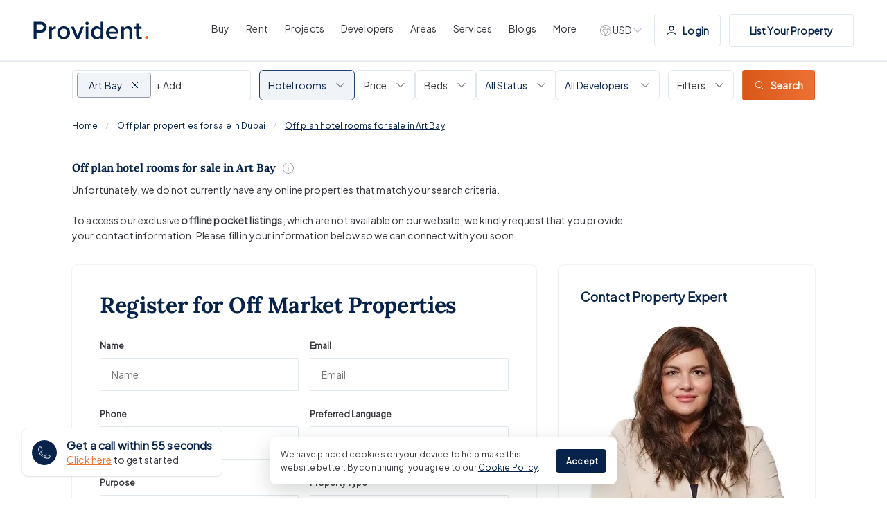

--- FILE ---
content_type: text/html; charset=utf-8
request_url: https://providentestate.com/new-projects/in-art-bay/type-hotel-rooms/
body_size: 27673
content:
<!DOCTYPE html><html lang="en"><head><meta charSet="utf-8"/><meta http-equiv="x-ua-compatible" content="ie=edge"/><meta name="viewport" content="width=device-width, initial-scale=1.0, shrink-to-fit=no, maximum-scale=1.0, user-scalable=0"/><meta name="generator" content="Gatsby 4.25.9"/><meta name="robots" content="all"/><meta name="description" content="Explore our latest collection of off plan hotel rooms for sale  in Art Bay. Property experts from Provident Real Estate are here to help."/><meta property="og:title" content="Off plan hotel rooms for sale  in Art Bay"/><meta property="og:url" content="https://providentestate.com/new-projects/in-art-bay/"/><meta property="og:description" content="Explore our latest collection of off plan hotel rooms for sale  in Art Bay. Property experts from Provident Real Estate are here to help."/><meta property="og:type" content="website"/><meta name="image" property="og:image" content="https://www.providentestate.com/icons/icon-512x512.png"/><meta name="twitter:card" content="summary_large_image"/><meta property="twitter:domain" content="providentestate.com"/><meta name="twitter:creator" content="Provident Estate"/><meta name="twitter:title" content="Off plan hotel rooms for sale  in Art Bay"/><meta name="twitter:description" content="Explore our latest collection of off plan hotel rooms for sale  in Art Bay. Property experts from Provident Real Estate are here to help."/><meta property="twitter:image"/><meta name="twitter:url" content="https://providentestate.com/new-projects/in-art-bay/"/><meta name="facebook-domain-verification" content="cp7an7etkenc536pg3tyuy003m88wk"/><meta name="google-adsense-account" content="ca-pub-7489126416775423"/><link data-identity="gatsby-global-css" href="/styles.627e1bf68b772fb9e083.css" rel="stylesheet" type="text/css"/><title>Off plan hotel rooms for sale  in Art Bay | Provident Estate</title><link rel="icon" href="/favicon-32x32.png?v=4ca6b6490aa753d5671ea4dae0713cfb" type="image/png"/><link rel="manifest" href="/manifest.webmanifest" crossorigin="anonymous"/><link rel="apple-touch-icon" sizes="48x48" href="/icons/icon-48x48.png?v=4ca6b6490aa753d5671ea4dae0713cfb"/><link rel="apple-touch-icon" sizes="72x72" href="/icons/icon-72x72.png?v=4ca6b6490aa753d5671ea4dae0713cfb"/><link rel="apple-touch-icon" sizes="96x96" href="/icons/icon-96x96.png?v=4ca6b6490aa753d5671ea4dae0713cfb"/><link rel="apple-touch-icon" sizes="144x144" href="/icons/icon-144x144.png?v=4ca6b6490aa753d5671ea4dae0713cfb"/><link rel="apple-touch-icon" sizes="192x192" href="/icons/icon-192x192.png?v=4ca6b6490aa753d5671ea4dae0713cfb"/><link rel="apple-touch-icon" sizes="256x256" href="/icons/icon-256x256.png?v=4ca6b6490aa753d5671ea4dae0713cfb"/><link rel="apple-touch-icon" sizes="384x384" href="/icons/icon-384x384.png?v=4ca6b6490aa753d5671ea4dae0713cfb"/><link rel="apple-touch-icon" sizes="512x512" href="/icons/icon-512x512.png?v=4ca6b6490aa753d5671ea4dae0713cfb"/><style>.gatsby-image-wrapper{position:relative;overflow:hidden}.gatsby-image-wrapper picture.object-fit-polyfill{position:static!important}.gatsby-image-wrapper img{bottom:0;height:100%;left:0;margin:0;max-width:none;padding:0;position:absolute;right:0;top:0;width:100%;object-fit:cover}.gatsby-image-wrapper [data-main-image]{opacity:0;transform:translateZ(0);transition:opacity .25s linear;will-change:opacity}.gatsby-image-wrapper-constrained{display:inline-block;vertical-align:top}</style><noscript><style>.gatsby-image-wrapper noscript [data-main-image]{opacity:1!important}.gatsby-image-wrapper [data-placeholder-image]{opacity:0!important}</style></noscript><script type="module">const e="undefined"!=typeof HTMLImageElement&&"loading"in HTMLImageElement.prototype;e&&document.body.addEventListener("load",(function(e){const t=e.target;if(void 0===t.dataset.mainImage)return;if(void 0===t.dataset.gatsbyImageSsr)return;let a=null,n=t;for(;null===a&&n;)void 0!==n.parentNode.dataset.gatsbyImageWrapper&&(a=n.parentNode),n=n.parentNode;const o=a.querySelector("[data-placeholder-image]"),r=new Image;r.src=t.currentSrc,r.decode().catch((()=>{})).then((()=>{t.style.opacity=1,o&&(o.style.opacity=0,o.style.transition="opacity 500ms linear")}))}),!0);</script><script data-gatsby="web-vitals-polyfill">
              !function(){var e,t,n,i,r={passive:!0,capture:!0},a=new Date,o=function(){i=[],t=-1,e=null,f(addEventListener)},c=function(i,r){e||(e=r,t=i,n=new Date,f(removeEventListener),u())},u=function(){if(t>=0&&t<n-a){var r={entryType:"first-input",name:e.type,target:e.target,cancelable:e.cancelable,startTime:e.timeStamp,processingStart:e.timeStamp+t};i.forEach((function(e){e(r)})),i=[]}},s=function(e){if(e.cancelable){var t=(e.timeStamp>1e12?new Date:performance.now())-e.timeStamp;"pointerdown"==e.type?function(e,t){var n=function(){c(e,t),a()},i=function(){a()},a=function(){removeEventListener("pointerup",n,r),removeEventListener("pointercancel",i,r)};addEventListener("pointerup",n,r),addEventListener("pointercancel",i,r)}(t,e):c(t,e)}},f=function(e){["mousedown","keydown","touchstart","pointerdown"].forEach((function(t){return e(t,s,r)}))},p="hidden"===document.visibilityState?0:1/0;addEventListener("visibilitychange",(function e(t){"hidden"===document.visibilityState&&(p=t.timeStamp,removeEventListener("visibilitychange",e,!0))}),!0);o(),self.webVitals={firstInputPolyfill:function(e){i.push(e),u()},resetFirstInputPolyfill:o,get firstHiddenTime(){return p}}}();
            </script><script>window.dataLayer = window.dataLayer || [];window.dataLayer.push({"platform":"gatsby"}); (function(w,d,s,l,i){w[l]=w[l]||[];w[l].push({'gtm.start': new Date().getTime(),event:'gtm.js'});var f=d.getElementsByTagName(s)[0], j=d.createElement(s),dl=l!='dataLayer'?'&l='+l:'';j.async=true;j.src= 'https://www.googletagmanager.com/gtm.js?id='+i+dl+'';f.parentNode.insertBefore(j,f); })(window,document,'script','dataLayer', 'GTM-PGNHTGZ5');</script><link rel="sitemap" type="application/xml" href="/sitemap.xml"/><link rel="sitemap" type="application/xml" href="/sitemap.xml"/></head><body><noscript><iframe src="https://www.googletagmanager.com/ns.html?id=GTM-PGNHTGZ5" height="0" width="0" style="display: none; visibility: hidden" aria-hidden="true"></iframe></noscript><div id="___gatsby"><div style="outline:none" tabindex="-1" id="gatsby-focus-wrapper"><div class="search-results-page offplan-results-page no-properties-page page-layout search-results offplan-results-layout"><div class="header-wrap"><div class="header container"><a class="logo" href="/"><img draggable="false" src="[data-uri]" alt="Provident Estate"/></a><div class="nav-menu-section"><div class="nav-menu nav-menu-list"><a class="main-menu" href="/buy/properties-for-sale/"><span>Buy</span></a><div class="sub-menu-wrap"><div class="sub-menu-section"><div class="menu-section-only"><p class="h4">Properties for Sale in Dubai</p><div class="sub-menu offplan"><p class="heading">Properties by Type</p><div class="sub-menu-list"><a class="sub-menu-link" href="/buy/apartment-for-sale/"><img draggable="false" src="/images/menu_icons/Apartments_icon.jpg" alt="icons"/> <!-- -->Apartments</a><a class="sub-menu-link" href="/buy/villa-for-sale/"><img draggable="false" src="/images/menu_icons/Villas_icon.jpg" alt="icons"/> <!-- -->Villas</a><a class="sub-menu-link" href="/buy/townhouse-for-sale/"><img draggable="false" src="/images/menu_icons/Townhouses_icon.jpg" alt="icons"/> <!-- -->Townhouses</a><a class="sub-menu-link" href="/buy/penthouse-for-sale/"><img draggable="false" src="/images/menu_icons/Penthouses_icon.jpg" alt="icons"/> <!-- -->Penthouses</a><a class="sub-menu-link" href="/buy/commercial-properties-for-sale/"><img draggable="false" src="/images/menu_icons/Commercial_icon.jpg" alt="icons"/> <!-- -->Commercial</a><a class="sub-menu-link" href="/buy/properties-for-sale/"><img draggable="false" src="/images/menu_icons/See All Properties_icon.jpg" alt="icons"/> <!-- -->See All Properties</a></div></div><div class="sub-menu offplan bt"><p class="heading">Buyer Resources</p><div class="sub-menu-list"><a class="sub-menu-link" href="/property-buying-dubai-guide/"> <!-- -->Buyer&#x27;s Guide</a><a class="sub-menu-link" href="/property-services/mortgages/"> <!-- -->Mortgage</a><a class="sub-menu-link" href="/signature/"> <!-- -->Signature by Provident</a><a class="sub-menu-link" href="/property-services/property-snagging/"> <!-- -->Snagging &amp; Inspection</a></div></div></div><div class="divider"></div><div class="content-cta-section sub-menu offplan"><div class="image-bg"><img draggable="false" src="/images/menu_icons/Signature Collection_img.jpg" alt="icons"/><div class="content"><p class="heading">Signature Collection</p><a class="button button-orange" href="/signature/"><span>Explore Signature</span></a></div></div></div></div></div></div><div class="nav-menu nav-menu-list"><a class="main-menu" href="/let/properties-for-rent/"><span>Rent</span></a><div class="sub-menu-wrap"><div class="sub-menu-section"><div class="menu-section-only"><p class="h4">Properties for Rent in Dubai</p><div class="sub-menu offplan"><p class="heading">Properties by Type</p><div class="sub-menu-list"><a class="sub-menu-link" href="/let/apartment-for-rent/"><img draggable="false" src="/images/menu_icons/Apartments_icon.jpg" alt="icons"/> <!-- -->Apartments</a><a class="sub-menu-link" href="/let/villa-for-rent/"><img draggable="false" src="/images/menu_icons/Villas_icon.jpg" alt="icons"/> <!-- -->Villas</a><a class="sub-menu-link" href="/let/townhouse-for-rent/"><img draggable="false" src="/images/menu_icons/Townhouses_icon.jpg" alt="icons"/> <!-- -->Townhouses</a><a class="sub-menu-link" href="/let/penthouse-for-rent/"><img draggable="false" src="/images/menu_icons/Penthouses_icon.jpg" alt="icons"/> <!-- -->Penthouses</a><a class="sub-menu-link" href="/let/commercial-properties-for-rent/"><img draggable="false" src="/images/menu_icons/Commercial_icon.jpg" alt="icons"/> <!-- -->Commercial</a><a class="sub-menu-link" href="/let/properties-for-rent/"><img draggable="false" src="/images/menu_icons/See All Properties_icon.jpg" alt="icons"/> <!-- -->See All Properties</a></div></div><div class="sub-menu offplan bt"><p class="heading">Tenant Resources</p><div class="sub-menu-list"><a class="sub-menu-link" href="/property-renting-dubai-guide/"> <!-- -->Tenant&#x27;s Guide</a><a class="sub-menu-link" href="/property-services/property-management/"> <!-- -->Property Management</a><a class="sub-menu-link" href="/property-services/short-term-rentals/"> <!-- -->Short Term Rentals</a></div></div></div><div class="divider"></div><div class="content-cta-section sub-menu offplan"><div class="image-bg"><img draggable="false" src="/images/menu_icons/Hot Properties_img.jpg" alt="icons"/><div class="content"><p class="heading">Hot Properties</p><p class="description">in Downtown</p><a class="button button-orange" href="/let/properties-for-rent/in-downtown-dubai/"><span>Explore Now</span></a></div></div></div></div></div></div><div class="nav-menu nav-menu-list"><a class="main-menu" href="/new-projects/"><span>Projects</span></a><div class="sub-menu-wrap"><div class="sub-menu-section"><div class="menu-section-only"><p class="h4">Off Plan Projects in Dubai</p><div class="sub-menu offplan"><p class="heading">Projects by Type</p><div class="sub-menu-list"><a class="sub-menu-link" href="/new-projects/type-apartment/"><img draggable="false" src="/images/menu_icons/Apartments_icon.jpg" alt="icons"/> <!-- -->Apartments</a><a class="sub-menu-link" href="/new-projects/type-villa/"><img draggable="false" src="/images/menu_icons/Villas_icon.jpg" alt="icons"/> <!-- -->Villas</a><a class="sub-menu-link" href="/new-projects/type-townhouse/"><img draggable="false" src="/images/menu_icons/Townhouses_icon.jpg" alt="icons"/> <!-- -->Townhouses</a><a class="sub-menu-link" href="/new-projects/type-offices/"><img draggable="false" src="/images/menu_icons/Commercial_icon.jpg" alt="icons"/> <!-- -->Commercial</a><a class="sub-menu-link" href="/new-projects/type-penthouse/"><img draggable="false" src="/images/menu_icons/Penthouses_icon.jpg" alt="icons"/> <!-- -->Penthouses</a><a class="sub-menu-link" href="/new-projects/type-mansions/"><img draggable="false" src="/images/menu_icons/Mansions _icon.jpg" alt="icons"/> <!-- -->Mansions </a><a class="sub-menu-link" href="/new-projects/"><img draggable="false" src="/images/menu_icons/See All New Projects_icon.jpg" alt="icons"/> <!-- -->See All New Projects</a></div></div><div class="sub-menu offplan bt"><p class="heading">Guide to Buying Off Plan</p><div class="sub-menu-list"><a class="sub-menu-link" href="/offplan-property-buying-dubai-guide/"> <!-- -->Off Plan Guide</a><a class="sub-menu-link" href="/area-guides/"> <!-- -->Best Dubai Communities</a><a class="sub-menu-link" href="/roadshow/"> <!-- -->Upcoming Roadshows</a><a class="sub-menu-link" href="/branded-residences-in-dubai/"> <!-- -->Branded Residences</a></div></div></div><div class="divider"></div><div class="content-cta-section sub-menu offplan"><div class="image-bg"><img draggable="false" src="/images/menu_icons/Al Habtoor Polo Resort &amp; Club_img.jpg" alt="icons"/><div class="content"><p class="heading">Al Habtoor Polo Resort &amp; Club</p><p class="description">By Habtoor Group</p><a class="button button-orange" to="https://providentestate.com/new-projects/al-habtoor-polo-resort-and-club-dubailand/" href="https://providentestate.com/new-projects/al-habtoor-polo-resort-and-club-dubailand/" target="_blank"><span>View Project</span></a></div></div></div></div></div></div><div class="nav-menu nav-menu-list"><a class="main-menu" href="/developers/"><span>Developers </span></a><div class="sub-menu-wrap"><div class="sub-menu-section"><div class="menu-section-only"><p class="h4">Top Developers in Dubai</p><div class="sub-menu offplan"><div class="sub-menu-list"><a class="sub-menu-link" href="/new-projects/developed-by-emaar-properties/"> <!-- -->Emaar Properties</a><a class="sub-menu-link" href="/new-projects/developed-by-damac-properties/"> <!-- -->Damac Properties</a><a class="sub-menu-link" href="/new-projects/developed-by-sobha-realty/"> <!-- -->Sobha Realty</a><a class="sub-menu-link" href="/new-projects/developed-by-nakheel/"> <!-- -->Nakheel Properties</a><a class="sub-menu-link" href="/new-projects/developed-by-binghatti/"> <!-- -->Binghatti Properties</a><a class="sub-menu-link" href="/new-projects/developed-by-meraas/"> <!-- -->Meraas</a><a class="sub-menu-link" href="/new-projects/developed-by-danube-properties/"> <!-- -->Danube Properties</a><a class="sub-menu-link" href="/new-projects/developed-by-aldar-properties/"> <!-- -->Aldar Properties</a><a class="sub-menu-link" href="/new-projects/developed-by-iman-developers/"> <!-- -->Iman Developers</a><a class="sub-menu-link" href="/new-projects/developed-by-hh-development/"> <!-- -->H&amp;H Development</a><a class="sub-menu-link" href="/new-projects/developed-by-beyond/"> <!-- -->BEYOND</a><a class="sub-menu-link" href="/new-projects/developed-by-leos-developments/"> <!-- -->LEOS Developments</a><a class="sub-menu-link" href="/developers/"> <!-- -->All Developers</a></div></div></div><div class="divider"></div><div class="content-cta-section sub-menu offplan"><div class="image-bg"><img draggable="false" src="/images/menu_icons/Emaar Properties_img.jpg" alt="icons"/><div class="content"><p class="heading">Emaar Properties</p><a class="button button-orange" href="/new-projects/developed-by-emaar-properties/"><span>View All Projects</span></a></div></div></div></div></div></div><div class="nav-menu nav-menu-list"><a class="main-menu" href="/area-guides/"><span>Areas</span></a><div class="sub-menu-wrap"><div class="sub-menu-section"><div class="menu-section-only"><p class="h4">Top Areas in Dubai</p><div class="sub-menu offplan"><div class="sub-menu-list"><a class="sub-menu-link" href="/area-guides/dubai-creek-harbour/"> <!-- -->Dubai Creek Harbour</a><a class="sub-menu-link" href="/area-guides/business-bay/"> <!-- -->Business Bay</a><a class="sub-menu-link" href="/area-guides/dubai-marina/"> <!-- -->Dubai Marina</a><a class="sub-menu-link" href="/area-guides/palm-jumeirah/"> <!-- -->Palm Jumeirah</a><a class="sub-menu-link" href="/area-guides/downtown-dubai/"> <!-- -->Downtown Dubai</a><a class="sub-menu-link" href="/area-guides/jumeirah-village-circle/"> <!-- -->Jumeirah Village Circle</a><a class="sub-menu-link" href="/area-guides/emaar-beachfront/"> <!-- -->EMAAR Beachfront</a><a class="sub-menu-link" href="/area-guides/sobha-hartland/"> <!-- -->Sobha Hartland</a><a class="sub-menu-link" href="/area-guides/expo-city/"> <!-- -->Expo City</a><a class="sub-menu-link" href="/area-guides/dubai-hills-estate/"> <!-- -->Dubai Hills Estate</a><a class="sub-menu-link" href="/area-guides/dubai-islands/"> <!-- -->Dubai Islands</a><a class="sub-menu-link" href="/area-guides/palm-jebel-ali/"> <!-- -->Palm Jebel Ali</a><a class="sub-menu-link" href="/area-guides/damac-islands/"> <!-- -->DAMAC Islands</a><a class="sub-menu-link" href="/area-guides/the-oasis-by-emaar/"> <!-- -->The Oasis</a><a class="sub-menu-link" href="/area-guides/"> <!-- -->All Areas in Dubai</a></div></div></div><div class="divider"></div><div class="content-cta-section sub-menu offplan"><div class="image-bg"><img draggable="false" src="/images/menu_icons/Best Dubai Communities_img.jpg" alt="icons"/><div class="content"><p class="heading">Best Dubai Communities</p><a class="button button-orange" href="/area-guides/"><span>Explore Now</span></a></div></div></div></div></div></div><div class="nav-menu nav-menu-list"><a class="main-menu" href="/property-services/"><span>Services</span></a><div class="sub-menu-wrap"><div class="sub-menu-section"><div class="menu-section-only"><div class="sub-menu offplan"><p class="heading">Our Services</p><div class="sub-menu-list"><a class="sub-menu-link" href="/property-services/property-management/"><img draggable="false" src="/images/menu_icons/Property Management_icon.jpg" alt="icons"/> <!-- -->Property Management</a><a class="sub-menu-link" href="/list-your-property/"><img draggable="false" src="/images/menu_icons/List Your Property_icon.jpg" alt="icons"/> <!-- -->List Your Property</a><a class="sub-menu-link" href="/property-services/mortgages/"><img draggable="false" src="/images/menu_icons/Mortgages_icon.jpg" alt="icons"/> <!-- -->Mortgages</a><a class="sub-menu-link" href="/property-services/conveyancing/"><img draggable="false" src="/images/menu_icons/Conveyancing_icon.jpg" alt="icons"/> <!-- -->Conveyancing</a><a class="sub-menu-link" href="/property-services/short-term-rentals/"><img draggable="false" src="/images/menu_icons/Short Term Rentals_icon.jpg" alt="icons"/> <!-- -->Short Term Rentals</a><a class="sub-menu-link" href="/property-services/property-snagging/"><img draggable="false" src="/images/menu_icons/Property Snagging_icon.jpg" alt="icons"/> <!-- -->Property Snagging</a><a class="sub-menu-link" href="/property-services/partner-program/"><img draggable="false" src="/images/menu_icons/Partner Program_icon.jpg" alt="icons"/> <!-- -->Partner Program</a><a class="sub-menu-link" href="/ifx-dubai/"><img draggable="false" src="/images/menu_icons/Currency Exchange_icon.jpg" alt="icons"/> <!-- -->Currency Exchange</a><a class="sub-menu-link" href="/property-services/prypco/"><img draggable="false" src="/images/menu_icons/PRYPCO_icon.jpg" alt="icons"/> <!-- -->PRYPCO</a><a class="sub-menu-link" href="/property-services/ethnovate/"><img draggable="false" src="/images/menu_icons/Ethnovate_icon.jpg" alt="icons"/> <!-- -->Ethnovate</a></div></div></div></div></div></div><div class="nav-menu nav-menu-list"><a class="main-menu" href="/blog/"><span>Blogs</span></a></div><div class="nav-menu nav-menu-list"><button class="main-menu"><span>More</span></button><div class="sub-menu-wrap"><div class="sub-menu-section"><div class="menu-section-only"><div class="sub-menu"><div class="sub-menu-list"><a class="sub-menu-link" href="/about/"> <!-- -->About us</a><a class="sub-menu-link" href="/team/"> <!-- -->Meet the Team</a><a class="sub-menu-link" href="/careers/"> <!-- -->Careers</a><a class="sub-menu-link" href="/about/our-awards/"> <!-- -->Our Awards</a><a class="sub-menu-link" href="/contact/"> <!-- -->Contact Us</a><a class="sub-menu-link" href="/real-estate-guides/"> <!-- -->Real Estate Guides</a><a class="sub-menu-link" href="/complaints-procedure/"> <!-- -->Complaints Procedure</a><a class="sub-menu-link" href="/about/philanthropy/"> <!-- -->Philanthropy</a><a class="sub-menu-link" href="/about/reviews/"> <!-- -->Testimonials</a><a class="sub-menu-link" href="/about/sustainability-initiative/"> <!-- -->Sustainability Initiative</a></div></div></div></div></div></div><div class="dev-to d-none d-md-block"><div class="dev-toggle"><svg xmlns="http://www.w3.org/2000/svg" width="20" height="20" viewBox="0 0 20 20" fill="none"><path d="M17.4107 11.1607L16.4652 10.2152C16.3226 10.0726 16.2041 9.90811 16.1139 9.72785L15.2139 7.92775C15.1087 7.71732 14.8282 7.6718 14.6618 7.83817C14.4848 8.0152 14.2257 8.08234 13.985 8.01356L12.9242 7.71049C12.5214 7.59539 12.1033 7.83687 12.0017 8.24333C11.9257 8.54718 12.049 8.86597 12.3095 9.0397L12.7985 9.36566C13.2907 9.69383 13.3597 10.3903 12.9414 10.8086L12.7746 10.9754C12.5988 11.1512 12.5 11.3897 12.5 11.6383V11.9807C12.5 12.3205 12.4076 12.6539 12.2328 12.9453L11.1373 14.7712C10.8195 15.3009 10.247 15.625 9.6293 15.625C9.14368 15.625 8.75 15.2313 8.75 14.7457V13.7694C8.75 13.0027 8.28322 12.3133 7.57136 12.0285L7.02624 11.8105C6.20812 11.4832 5.72825 10.6305 5.87311 9.76135L5.87897 9.72616C5.91765 9.49413 5.99964 9.27144 6.12066 9.06973L6.19517 8.94555C6.60286 8.26607 7.39368 7.91624 8.17069 8.07164L9.15223 8.26795C9.63113 8.36373 10.1033 8.0758 10.2375 7.6062L10.4113 6.99812C10.5352 6.56434 10.3326 6.1038 9.92909 5.90204L9.375 5.625L9.29917 5.70083C8.94754 6.05246 8.47063 6.25 7.97335 6.25H7.82258C7.61603 6.25 7.41746 6.33254 7.27141 6.47859C7.03519 6.71481 6.67345 6.77423 6.37465 6.62483C5.97027 6.42264 5.82361 5.91899 6.05622 5.53131L7.2328 3.57033C7.3502 3.37467 7.43041 3.16006 7.47044 2.93728M17.4107 11.1607C17.4695 10.7824 17.5 10.3948 17.5 10C17.5 5.85786 14.1421 2.5 10 2.5C9.11236 2.5 8.26073 2.6542 7.47044 2.93728M17.4107 11.1607C16.8528 14.7517 13.7474 17.5 10 17.5C5.85786 17.5 2.5 14.1421 2.5 10C2.5 6.74551 4.57291 3.97517 7.47044 2.93728" stroke="#9399A4" stroke-linecap="round" stroke-linejoin="round"></path></svg><span class="">AED</span><svg xmlns="http://www.w3.org/2000/svg" width="16" height="16" viewBox="0 0 16 16" fill="none"><path d="M13 5.5L8 10.5L3 5.5" stroke="#9399A4" stroke-linecap="round" stroke-linejoin="round"></path></svg></div></div><div class="d-none  d-xl-flex log-in-btn"><a href="https://myaccount.providentestate.com/" class="button list-prop-btn button-white"><svg class="user-icon user-icon" xmlns="http://www.w3.org/2000/svg" width="16" height="16" viewBox="0 0 16 16" fill="none"><path fill="none" d="M2 13.3333C3.55719 11.6817 5.67134 10.6667 8 10.6667C10.3287 10.6667 12.4428 11.6817 14 13.3333M11 5C11 6.65685 9.65685 8 8 8C6.34315 8 5 6.65685 5 5C5 3.34315 6.34315 2 8 2C9.65685 2 11 3.34315 11 5Z" stroke="#07234B" stroke-width="1.2" stroke-linecap="round" stroke-linejoin="round"></path></svg>Login</a></div><div class="nav-menu d-xl-flex d-md-none nav-menu-property-list-button"><a class="button list-prop-btn button-white" href="/list-your-property/">List Your Property</a></div><a class="nav-menu nav-menu-icon-wrap" aria-label="WhatsApp Us" id="openbot"><svg width="20" height="20" viewBox="0 0 20 20" fill="none" xmlns="http://www.w3.org/2000/svg" class="whatsapp-icon menu-icon"><path fill-rule="evenodd" clip-rule="evenodd" d="M9.9971 0C4.48428 0 0 4.48553 0 9.99991C0 12.1868 0.705268 14.215 1.90417 15.8612L0.658162 19.5766L4.50185 18.3481C6.08275 19.3946 7.96934 20 10.0029 20C15.5157 20 20 15.5143 20 10.0001C20 4.48571 15.5157 0.000165304 10.0029 0.000165304L9.9971 0ZM7.20535 5.07951C7.01145 4.61511 6.86449 4.59753 6.57074 4.58558C6.47072 4.57978 6.35925 4.57397 6.23568 4.57397C5.85352 4.57397 5.45394 4.68564 5.21294 4.93252C4.91918 5.23233 4.19034 5.93182 4.19034 7.36633C4.19034 8.80084 5.23649 10.1882 5.37748 10.3823C5.52444 10.5761 7.41699 13.5626 10.3555 14.7798C12.6535 15.7321 13.3354 15.6439 13.8584 15.5322C14.6224 15.3676 15.5804 14.803 15.8214 14.1213C16.0624 13.4392 16.0624 12.8572 15.9918 12.7337C15.9213 12.6103 15.7272 12.5399 15.4335 12.3928C15.1397 12.2458 13.7114 11.5403 13.441 11.4462C13.1765 11.3463 12.9239 11.3817 12.7242 11.6639C12.442 12.0578 12.1658 12.4576 11.9424 12.6985C11.7661 12.8867 11.478 12.9102 11.2371 12.8102C10.9139 12.6751 10.0089 12.3574 8.89208 11.3639C8.02807 10.5939 7.4404 9.63573 7.27005 9.3477C7.09954 9.05386 7.25245 8.88313 7.38747 8.72452C7.53443 8.54218 7.67543 8.41293 7.82239 8.24236C7.96935 8.07197 8.05163 7.9837 8.14568 7.78378C8.24569 7.58982 8.17502 7.38989 8.10453 7.24289C8.03403 7.09589 7.44636 5.66138 7.20535 5.07951Z" fill="#67C15E"></path></svg></a><a href="tel:+971 4 892 5831" class="nav-menu nav-menu-icon-wrap" aria-label="Call Us"><svg width="24" height="24" viewBox="0 0 24 24" fill="none" xmlns="http://www.w3.org/2000/svg" class="mobile-icon menu-icon"><path d="M10.5 1.5H8.25C7.00736 1.5 6 2.50736 6 3.75V20.25C6 21.4926 7.00736 22.5 8.25 22.5H15.75C16.9926 22.5 18 21.4926 18 20.25V3.75C18 2.50736 16.9926 1.5 15.75 1.5H13.5M10.5 1.5V3H13.5V1.5M10.5 1.5H13.5M10.5 20.25H13.5" stroke="#07234B" stroke-linecap="round" stroke-linejoin="round"></path></svg></a><a class="nav-menu nav-menu-icon-wrap" aria-label="Search Properties" href="/buy/properties-for-sale/"><svg xmlns="http://www.w3.org/2000/svg" width="17" height="16" viewBox="0 0 17 16" fill="none" class="search-icon menu-icon"><path d="M14.5 14L11.0355 10.5355M11.0355 10.5355C11.9404 9.63071 12.5 8.38071 12.5 7C12.5 4.23858 10.2614 2 7.5 2C4.73858 2 2.5 4.23858 2.5 7C2.5 9.76142 4.73858 12 7.5 12C8.88071 12 10.1307 11.4404 11.0355 10.5355Z" stroke="#07234B" stroke-linecap="round" stroke-linejoin="round"></path></svg></a><button class="nav-menu nav-menu-icon-wrap"><svg width="24" height="24" viewBox="0 0 24 24" fill="none" xmlns="http://www.w3.org/2000/svg" class="bars-icon menu-icon"><path d="M3.75 6.75H20.25M3.75 12H20.25M3.75 17.25H20.25" stroke="#07234B" stroke-linecap="round" stroke-linejoin="round"></path></svg></button></div></div></div><link rel="canonical" href="https://providentestate.com/new-projects/in-art-bay/"/><script id="organization-schema-list" type="application/ld+json">{"@context":"https://schema.org/","@id":"SearchResultsPage","@type":["SearchResultsPage","Product"],"accessModeSufficient":{"@type":"ItemList","name":"Off plan hotel rooms for sale  in Art Bay","itemListOrder":"https://schema.org/ItemListOrderDescending","numberOfItems":0,"itemListElement":[]},"brand":{"@type":"Organization","name":"Provident Estate"},"breadcrumb":{"@id":"#breadcrumb","@type":"BreadcrumbList","itemListElement":[{"@type":"ListItem","name":"Provident Estate","item":"https://providentestate.com","position":1},{"@type":"ListItem","name":"Off plan hotel rooms for sale  in Art Bay","item":false,"position":2}]},"contentLocation":{"@type":"Place","address":{"@type":"PostalAddress","addressLocality":"Dubai"}},"description":"Explore our latest collection of off plan hotel rooms for sale  in Art Bay. Property experts from Provident Real Estate are here to help.","image":"https://d3h330vgpwpjr8.cloudfront.net/x.dev/1773x/888_4af09da9b9.webp","name":"Off plan hotel rooms for sale  in Art Bay","offers":{"@type":"AggregateOffer","highPrice":"999999999","lowPrice":"100000","offerCount":0,"priceCurrency":"AED"},"sameAs":"https://en.wikipedia.org/wiki/Search_engine_results_page","speakable":{"@type":"SpeakableSpecification"}}</script><script id="organization-schema" type="application/ld+json">{"@context":"http://schema.org","@id":"Organization","@type":["Organization","Corporation"],"logo":"https://www.providentestate.com/images/logo.png","url":"https://providentestate.com","brand":{"@type":"Brand","name":"Provident Estate"},"name":"Provident Estate","address":"#1802, 18th Floor, Marina Plaza, Dubai Marina, Dubai, UAE","contactPoint":{"@type":"ContactPoint","telephone":"+971505390249","contactType":"customer service","areaServed":"ae","availableLanguage":["en","ar"]},"sameAs":["https://www.facebook.com/providentestate","https://www.instagram.com/providentestate","https://www.linkedin.com/company/providentestate","https://www.youtube.com/@Providentestate","https://twitter.com/providentagents"]}</script><div class="offplan-results-wrap  min-vh-100"><div class="bg-section-gradient"></div><div class="search-filters-section"><div class="search-filters-container container"><div class="mutil-select-wrap"><div class="multi-select-input" id="multi-select-input"><div class="filter search-box"><svg xmlns="http://www.w3.org/2000/svg" width="17" height="16" viewBox="0 0 17 16" fill="none" class="search-icon"><path d="M14.5 14L11.0355 10.5355M11.0355 10.5355C11.9404 9.63071 12.5 8.38071 12.5 7C12.5 4.23858 10.2614 2 7.5 2C4.73858 2 2.5 4.23858 2.5 7C2.5 9.76142 4.73858 12 7.5 12C8.88071 12 10.1307 11.4404 11.0355 10.5355Z" stroke="#07234B" stroke-linecap="round" stroke-linejoin="round"></path></svg><div class="autosuggest__container"><input id="search-input-field" type="text" placeholder="Area, project or community" class="autosuggest__input" autocomplete="off" value=""/></div></div></div></div><div class="filters-section d-none d-xl-flex"><div class="react-select-wrap filter-select building-type-select"><style data-emotion="css b62m3t-container">.css-b62m3t-container{position:relative;box-sizing:border-box;}</style><div class="react-select css-b62m3t-container"><style data-emotion="css 7pg0cj-a11yText">.css-7pg0cj-a11yText{z-index:9999;border:0;clip:rect(1px, 1px, 1px, 1px);height:1px;width:1px;position:absolute;overflow:hidden;padding:0;white-space:nowrap;}</style><span id="react-select-2778-live-region" class="css-7pg0cj-a11yText"></span><span aria-live="polite" aria-atomic="false" aria-relevant="additions text" role="log" class="css-7pg0cj-a11yText"></span><style data-emotion="css 14qho42-control">.css-14qho42-control{-webkit-align-items:center;-webkit-box-align:center;-ms-flex-align:center;align-items:center;cursor:default;display:-webkit-box;display:-webkit-flex;display:-ms-flexbox;display:flex;-webkit-box-flex-wrap:wrap;-webkit-flex-wrap:wrap;-ms-flex-wrap:wrap;flex-wrap:wrap;-webkit-box-pack:justify;-webkit-justify-content:space-between;justify-content:space-between;min-height:38px;outline:0!important;position:relative;-webkit-transition:all 100ms;transition:all 100ms;background-color:transparent;border-color:hsl(0, 0%, 80%);border-radius:4px;border-style:solid;border-width:1px;box-shadow:none;box-sizing:border-box;border:#1E3F71;}.css-14qho42-control:hover{border:none;}</style><div class="react-select__control css-14qho42-control"><style data-emotion="css hlgwow">.css-hlgwow{-webkit-align-items:center;-webkit-box-align:center;-ms-flex-align:center;align-items:center;display:grid;-webkit-flex:1;-ms-flex:1;flex:1;-webkit-box-flex-wrap:wrap;-webkit-flex-wrap:wrap;-ms-flex-wrap:wrap;flex-wrap:wrap;-webkit-overflow-scrolling:touch;position:relative;overflow:hidden;padding:2px 8px;box-sizing:border-box;}</style><div class="react-select__value-container react-select__value-container--has-value css-hlgwow"><style data-emotion="css 1ubv46r-singleValue">.css-1ubv46r-singleValue{grid-area:1/1/2/3;max-width:100%;overflow:hidden;text-overflow:ellipsis;white-space:nowrap;color:#35373C;margin-left:2px;margin-right:2px;box-sizing:border-box;font-size:14px;line-height:140%;}</style><div class="react-select__single-value css-1ubv46r-singleValue">Property Type</div><style data-emotion="css 1hac4vs-dummyInput">.css-1hac4vs-dummyInput{background:0;border:0;caret-color:transparent;font-size:inherit;grid-area:1/1/2/3;outline:0;padding:0;width:1px;color:transparent;left:-100px;opacity:0;position:relative;-webkit-transform:scale(.01);-moz-transform:scale(.01);-ms-transform:scale(.01);transform:scale(.01);}</style><input id="react-select-2778-input" tabindex="0" inputMode="none" aria-autocomplete="list" aria-expanded="false" aria-haspopup="true" role="combobox" aria-activedescendant="" aria-readonly="true" class="css-1hac4vs-dummyInput" value=""/></div><style data-emotion="css 1wy0on6">.css-1wy0on6{-webkit-align-items:center;-webkit-box-align:center;-ms-flex-align:center;align-items:center;-webkit-align-self:stretch;-ms-flex-item-align:stretch;align-self:stretch;display:-webkit-box;display:-webkit-flex;display:-ms-flexbox;display:flex;-webkit-flex-shrink:0;-ms-flex-negative:0;flex-shrink:0;box-sizing:border-box;}</style><div class="react-select__indicators css-1wy0on6"><style data-emotion="css 1uei4ir-indicatorSeparator">.css-1uei4ir-indicatorSeparator{-webkit-align-self:stretch;-ms-flex-item-align:stretch;align-self:stretch;width:1px;background-color:hsl(0, 0%, 80%);margin-bottom:8px;margin-top:8px;box-sizing:border-box;display:none;}</style><span class="react-select__indicator-separator css-1uei4ir-indicatorSeparator"></span><style data-emotion="css 15ctyzv-indicatorContainer">.css-15ctyzv-indicatorContainer{display:-webkit-box;display:-webkit-flex;display:-ms-flexbox;display:flex;-webkit-transition:color 150ms;transition:color 150ms;color:#35373C;padding:8px;box-sizing:border-box;}.css-15ctyzv-indicatorContainer:hover{color:hsl(0, 0%, 60%);}</style><div class="dropdown-indicator react-select__indicator react-select__dropdown-indicator css-15ctyzv-indicatorContainer" aria-hidden="true"><svg width="16" height="16" viewBox="0 0 16 16" fill="none" xmlns="http://www.w3.org/2000/svg" class="arrow-down-icon"><path d="M13 5.5L8 10.5L3 5.5" stroke="#07234B" stroke-linecap="round" stroke-linejoin="round"></path></svg></div></div></div></div></div><div class="filter-dropdown price-filter-dropdown dropdown"><button class="custom-dropdown-toggle filter-dropdown-toggle dropdown-toggle" aria-expanded="false" id="react-aria-:Raihp:"><span><span>Price</span></span><svg width="16" height="16" viewBox="0 0 16 16" fill="none" xmlns="http://www.w3.org/2000/svg" class="arrow-down-icon"><path d="M13 5.5L8 10.5L3 5.5" stroke="#fff" stroke-linecap="round" stroke-linejoin="round"></path></svg></button></div><div class="filter-dropdown bedroom-filter-dropdown dropdown"><button class="custom-dropdown-toggle filter-dropdown-toggle dropdown-toggle" aria-expanded="false" id="react-aria-:Rbihp:"><span><span>Beds</span></span><svg width="16" height="16" viewBox="0 0 16 16" fill="none" xmlns="http://www.w3.org/2000/svg" class="arrow-down-icon"><path d="M13 5.5L8 10.5L3 5.5" stroke="#fff" stroke-linecap="round" stroke-linejoin="round"></path></svg></button></div><div class="filter-dropdown dropdown"><button class="custom-dropdown-toggle filter-dropdown-toggle dropdown-toggle" aria-expanded="false" id="react-aria-:Rcihp:"><span><span>Size</span></span><svg width="16" height="16" viewBox="0 0 16 16" fill="none" xmlns="http://www.w3.org/2000/svg" class="arrow-down-icon"><path d="M13 5.5L8 10.5L3 5.5" stroke="#fff" stroke-linecap="round" stroke-linejoin="round"></path></svg></button></div></div><div class="cta-section"><button class="button button-gray filter-button"><span>Filters</span><svg class="d-inline d-md-none" xmlns="http://www.w3.org/2000/svg" width="20" height="20" viewBox="0 0 20 20" fill="none"><path d="M8.75 5L16.875 5M8.75 5C8.75 5.69036 8.19036 6.25 7.5 6.25C6.80964 6.25 6.25 5.69036 6.25 5M8.75 5C8.75 4.30964 8.19036 3.75 7.5 3.75C6.80964 3.75 6.25 4.30964 6.25 5M3.125 5H6.25M8.75 15H16.875M8.75 15C8.75 15.6904 8.19036 16.25 7.5 16.25C6.80964 16.25 6.25 15.6904 6.25 15M8.75 15C8.75 14.3096 8.19036 13.75 7.5 13.75C6.80964 13.75 6.25 14.3096 6.25 15M3.125 15L6.25 15M13.75 10L16.875 10M13.75 10C13.75 10.6904 13.1904 11.25 12.5 11.25C11.8096 11.25 11.25 10.6904 11.25 10M13.75 10C13.75 9.30964 13.1904 8.75 12.5 8.75C11.8096 8.75 11.25 9.30964 11.25 10M3.125 10H11.25" stroke="white" stroke-linecap="round" stroke-linejoin="round"></path></svg><svg width="16" height="16" viewBox="0 0 16 16" fill="none" xmlns="http://www.w3.org/2000/svg" class="arrow-down-icon d-none d-md-inline"><path d="M13 5.5L8 10.5L3 5.5" stroke="#07234B" stroke-linecap="round" stroke-linejoin="round"></path></svg></button><button class="button button-orange"><svg xmlns="http://www.w3.org/2000/svg" width="17" height="16" viewBox="0 0 17 16" fill="none" class="search-icon"><path d="M14.5 14L11.0355 10.5355M11.0355 10.5355C11.9404 9.63071 12.5 8.38071 12.5 7C12.5 4.23858 10.2614 2 7.5 2C4.73858 2 2.5 4.23858 2.5 7C2.5 9.76142 4.73858 12 7.5 12C8.88071 12 10.1307 11.4404 11.0355 10.5355Z" stroke="#fff" stroke-linecap="round" stroke-linejoin="round"></path></svg><span>Search</span></button></div></div><div class="search-filters-container mobile-toggle-filter container"><div><button type="button" class="tog-btn active btn btn-primary">Sales<!-- --> <svg width="16" height="16" viewBox="0 0 16 16" fill="none" xmlns="http://www.w3.org/2000/svg" class="arrow-down-icon"><path d="M13 5.5L8 10.5L3 5.5" stroke="#07234B" stroke-linecap="round" stroke-linejoin="round"></path></svg></button></div><div><button type="button" class="tog-btn active btn btn-primary">Hotel-rooms<!-- --> <svg width="16" height="16" viewBox="0 0 16 16" fill="none" xmlns="http://www.w3.org/2000/svg" class="arrow-down-icon"><path d="M13 5.5L8 10.5L3 5.5" stroke="#07234B" stroke-linecap="round" stroke-linejoin="round"></path></svg></button></div><div><button type="button" class="tog-btn  btn btn-primary">Price<!-- --> <svg width="16" height="16" viewBox="0 0 16 16" fill="none" xmlns="http://www.w3.org/2000/svg" class="arrow-down-icon"><path d="M13 5.5L8 10.5L3 5.5" stroke="#07234B" stroke-linecap="round" stroke-linejoin="round"></path></svg></button></div><div><button type="button" class="tog-btn  btn btn-primary">Beds<!-- --> <svg width="16" height="16" viewBox="0 0 16 16" fill="none" xmlns="http://www.w3.org/2000/svg" class="arrow-down-icon"><path d="M13 5.5L8 10.5L3 5.5" stroke="#07234B" stroke-linecap="round" stroke-linejoin="round"></path></svg></button></div><div><button type="button" class="tog-btn  btn btn-primary">Size<!-- --> <svg width="16" height="16" viewBox="0 0 16 16" fill="none" xmlns="http://www.w3.org/2000/svg" class="arrow-down-icon"><path d="M13 5.5L8 10.5L3 5.5" stroke="#07234B" stroke-linecap="round" stroke-linejoin="round"></path></svg></button></div><div><button type="button" class="tog-btn  btn btn-primary">Amenities<!-- --> <svg width="16" height="16" viewBox="0 0 16 16" fill="none" xmlns="http://www.w3.org/2000/svg" class="arrow-down-icon"><path d="M13 5.5L8 10.5L3 5.5" stroke="#07234B" stroke-linecap="round" stroke-linejoin="round"></path></svg></button></div></div></div><div class="property-breadcrumb-wrap"><div class="breadcrumbs-wrap"><div class="breadcrumbs-container container"><nav class="breadcrumbs"><ol class="breadcrumb"><li class="enable-link-home breadcrumb-item"><a class="breadcrumb-link enable-link" href="/">Home</a></li><li class=" breadcrumb-item"><a class="breadcrumb-link enable-link" href="/new-projects/">Off plan properties for sale in Dubai</a></li><li class=" breadcrumb-item active"><a aria-current="page" class="breadcrumb-link disable-link" href="/new-projects/in-art-bay/type-hotel-rooms/">Off plan hotel rooms for sale  in Art Bay</a></li></ol></nav></div></div></div><div class="search-results-section offplan-results-section"><div class="info-map-sort-wrap container"><div class="info-map-sort-section"><div class="bottom-section"><div class="fit-bk-search"><div class="h1-section"><h1>Off plan hotel rooms for sale  in Art Bay</h1><svg width="20" height="20" viewBox="0 0 20 20" fill="none" xmlns="http://www.w3.org/2000/svg" class="info-icon"><path d="M9.375 9.375L9.40957 9.35771C9.88717 9.11891 10.4249 9.55029 10.2954 10.0683L9.70458 12.4317C9.57507 12.9497 10.1128 13.3811 10.5904 13.1423L10.625 13.125M17.5 10C17.5 14.1421 14.1421 17.5 10 17.5C5.85786 17.5 2.5 14.1421 2.5 10C2.5 5.85786 5.85786 2.5 10 2.5C14.1421 2.5 17.5 5.85786 17.5 10ZM10 6.875H10.0063V6.88125H10V6.875Z" stroke="#9399A4" stroke-linecap="round" stroke-linejoin="round"></path></svg></div><p class="info d-none d-xl-block">Unfortunately, we do not currently have any online properties that match your search criteria.<br/><br/>To access our exclusive <strong>offline pocket listings</strong>, which are not available on our website, we kindly request that you provide your contact information. Please fill in your information below so we can connect with you soon.</p></div></div><div class="bottom-section mob-view-tab d-block d-xl-none"></div></div></div><div class="property-list-container properties-no-results"><div class="off-market-form-container container"><div class="off-market-form-wrap"><h2>Register for Off Market Properties</h2><div id="form-success-msg"></div><form class="custom-form off-market-form"><div class="form-grid"><div class="input-box input-box-name"><label for="name" class="input-label">Name</label><input id="name" type="text" class="input-field" placeholder="Name" name="name"/></div><div class="input-box input-box-email"><label for="email" class="input-label">Email</label><input id="email" type="email" class="input-field" placeholder="Email" name="email"/></div><div class="input-box input-box-telephone"><label for="telephone" class="input-label">Phone</label></div><div class="input-box input-box-language"><label for="language" class="input-label">Preferred Language</label><div class="input-field input-select"><div class="react-select-wrap"><style data-emotion="css b62m3t-container">.css-b62m3t-container{position:relative;box-sizing:border-box;}</style><div class="react-select css-b62m3t-container"><style data-emotion="css 7pg0cj-a11yText">.css-7pg0cj-a11yText{z-index:9999;border:0;clip:rect(1px, 1px, 1px, 1px);height:1px;width:1px;position:absolute;overflow:hidden;padding:0;white-space:nowrap;}</style><span id="react-select-:R26il9p:-live-region" class="css-7pg0cj-a11yText"></span><span aria-live="polite" aria-atomic="false" aria-relevant="additions text" role="log" class="css-7pg0cj-a11yText"></span><style data-emotion="css 14qho42-control">.css-14qho42-control{-webkit-align-items:center;-webkit-box-align:center;-ms-flex-align:center;align-items:center;cursor:default;display:-webkit-box;display:-webkit-flex;display:-ms-flexbox;display:flex;-webkit-box-flex-wrap:wrap;-webkit-flex-wrap:wrap;-ms-flex-wrap:wrap;flex-wrap:wrap;-webkit-box-pack:justify;-webkit-justify-content:space-between;justify-content:space-between;min-height:38px;outline:0!important;position:relative;-webkit-transition:all 100ms;transition:all 100ms;background-color:transparent;border-color:hsl(0, 0%, 80%);border-radius:4px;border-style:solid;border-width:1px;box-shadow:none;box-sizing:border-box;border:#1E3F71;}.css-14qho42-control:hover{border:none;}</style><div class="react-select__control css-14qho42-control"><style data-emotion="css hlgwow">.css-hlgwow{-webkit-align-items:center;-webkit-box-align:center;-ms-flex-align:center;align-items:center;display:grid;-webkit-flex:1;-ms-flex:1;flex:1;-webkit-box-flex-wrap:wrap;-webkit-flex-wrap:wrap;-ms-flex-wrap:wrap;flex-wrap:wrap;-webkit-overflow-scrolling:touch;position:relative;overflow:hidden;padding:2px 8px;box-sizing:border-box;}</style><div class="react-select__value-container react-select__value-container--has-value css-hlgwow"><style data-emotion="css 1ubv46r-singleValue">.css-1ubv46r-singleValue{grid-area:1/1/2/3;max-width:100%;overflow:hidden;text-overflow:ellipsis;white-space:nowrap;color:#35373C;margin-left:2px;margin-right:2px;box-sizing:border-box;font-size:14px;line-height:140%;}</style><div class="react-select__single-value css-1ubv46r-singleValue">English</div><style data-emotion="css 1hac4vs-dummyInput">.css-1hac4vs-dummyInput{background:0;border:0;caret-color:transparent;font-size:inherit;grid-area:1/1/2/3;outline:0;padding:0;width:1px;color:transparent;left:-100px;opacity:0;position:relative;-webkit-transform:scale(.01);-moz-transform:scale(.01);-ms-transform:scale(.01);transform:scale(.01);}</style><input id="react-select-:R26il9p:-input" tabindex="0" inputMode="none" aria-autocomplete="list" aria-expanded="false" aria-haspopup="true" role="combobox" aria-activedescendant="" aria-readonly="true" class="css-1hac4vs-dummyInput" value=""/></div><style data-emotion="css 1wy0on6">.css-1wy0on6{-webkit-align-items:center;-webkit-box-align:center;-ms-flex-align:center;align-items:center;-webkit-align-self:stretch;-ms-flex-item-align:stretch;align-self:stretch;display:-webkit-box;display:-webkit-flex;display:-ms-flexbox;display:flex;-webkit-flex-shrink:0;-ms-flex-negative:0;flex-shrink:0;box-sizing:border-box;}</style><div class="react-select__indicators css-1wy0on6"><style data-emotion="css 1uei4ir-indicatorSeparator">.css-1uei4ir-indicatorSeparator{-webkit-align-self:stretch;-ms-flex-item-align:stretch;align-self:stretch;width:1px;background-color:hsl(0, 0%, 80%);margin-bottom:8px;margin-top:8px;box-sizing:border-box;display:none;}</style><span class="react-select__indicator-separator css-1uei4ir-indicatorSeparator"></span><style data-emotion="css 15ctyzv-indicatorContainer">.css-15ctyzv-indicatorContainer{display:-webkit-box;display:-webkit-flex;display:-ms-flexbox;display:flex;-webkit-transition:color 150ms;transition:color 150ms;color:#35373C;padding:8px;box-sizing:border-box;}.css-15ctyzv-indicatorContainer:hover{color:hsl(0, 0%, 60%);}</style><div class="dropdown-indicator react-select__indicator react-select__dropdown-indicator css-15ctyzv-indicatorContainer" aria-hidden="true"><svg width="16" height="16" viewBox="0 0 16 16" fill="none" xmlns="http://www.w3.org/2000/svg" class="arrow-down-icon"><path d="M13 5.5L8 10.5L3 5.5" stroke="#07234B" stroke-linecap="round" stroke-linejoin="round"></path></svg></div></div></div></div></div></div></div><div class="input-box input-box-offMarketPurpose"><label for="offMarketPurpose" class="input-label">Purpose</label><div class="input-field input-select"><div class="react-select-wrap"><style data-emotion="css b62m3t-container">.css-b62m3t-container{position:relative;box-sizing:border-box;}</style><div class="react-select css-b62m3t-container"><style data-emotion="css 7pg0cj-a11yText">.css-7pg0cj-a11yText{z-index:9999;border:0;clip:rect(1px, 1px, 1px, 1px);height:1px;width:1px;position:absolute;overflow:hidden;padding:0;white-space:nowrap;}</style><span id="react-select-:R2mil9p:-live-region" class="css-7pg0cj-a11yText"></span><span aria-live="polite" aria-atomic="false" aria-relevant="additions text" role="log" class="css-7pg0cj-a11yText"></span><style data-emotion="css 14qho42-control">.css-14qho42-control{-webkit-align-items:center;-webkit-box-align:center;-ms-flex-align:center;align-items:center;cursor:default;display:-webkit-box;display:-webkit-flex;display:-ms-flexbox;display:flex;-webkit-box-flex-wrap:wrap;-webkit-flex-wrap:wrap;-ms-flex-wrap:wrap;flex-wrap:wrap;-webkit-box-pack:justify;-webkit-justify-content:space-between;justify-content:space-between;min-height:38px;outline:0!important;position:relative;-webkit-transition:all 100ms;transition:all 100ms;background-color:transparent;border-color:hsl(0, 0%, 80%);border-radius:4px;border-style:solid;border-width:1px;box-shadow:none;box-sizing:border-box;border:#1E3F71;}.css-14qho42-control:hover{border:none;}</style><div class="react-select__control css-14qho42-control"><style data-emotion="css hlgwow">.css-hlgwow{-webkit-align-items:center;-webkit-box-align:center;-ms-flex-align:center;align-items:center;display:grid;-webkit-flex:1;-ms-flex:1;flex:1;-webkit-box-flex-wrap:wrap;-webkit-flex-wrap:wrap;-ms-flex-wrap:wrap;flex-wrap:wrap;-webkit-overflow-scrolling:touch;position:relative;overflow:hidden;padding:2px 8px;box-sizing:border-box;}</style><div class="react-select__value-container css-hlgwow"><style data-emotion="css 2zuj4u-placeholder">.css-2zuj4u-placeholder{grid-area:1/1/2/3;color:#35373C;margin-left:2px;margin-right:2px;box-sizing:border-box;font-size:14px;line-height:140%;}</style><div class="react-select__placeholder css-2zuj4u-placeholder" id="react-select-:R2mil9p:-placeholder">Select...</div><style data-emotion="css 1hac4vs-dummyInput">.css-1hac4vs-dummyInput{background:0;border:0;caret-color:transparent;font-size:inherit;grid-area:1/1/2/3;outline:0;padding:0;width:1px;color:transparent;left:-100px;opacity:0;position:relative;-webkit-transform:scale(.01);-moz-transform:scale(.01);-ms-transform:scale(.01);transform:scale(.01);}</style><input id="react-select-:R2mil9p:-input" tabindex="0" inputMode="none" aria-autocomplete="list" aria-expanded="false" aria-haspopup="true" role="combobox" aria-activedescendant="" aria-readonly="true" aria-describedby="react-select-:R2mil9p:-placeholder" class="css-1hac4vs-dummyInput" value=""/></div><style data-emotion="css 1wy0on6">.css-1wy0on6{-webkit-align-items:center;-webkit-box-align:center;-ms-flex-align:center;align-items:center;-webkit-align-self:stretch;-ms-flex-item-align:stretch;align-self:stretch;display:-webkit-box;display:-webkit-flex;display:-ms-flexbox;display:flex;-webkit-flex-shrink:0;-ms-flex-negative:0;flex-shrink:0;box-sizing:border-box;}</style><div class="react-select__indicators css-1wy0on6"><style data-emotion="css 1uei4ir-indicatorSeparator">.css-1uei4ir-indicatorSeparator{-webkit-align-self:stretch;-ms-flex-item-align:stretch;align-self:stretch;width:1px;background-color:hsl(0, 0%, 80%);margin-bottom:8px;margin-top:8px;box-sizing:border-box;display:none;}</style><span class="react-select__indicator-separator css-1uei4ir-indicatorSeparator"></span><style data-emotion="css 15ctyzv-indicatorContainer">.css-15ctyzv-indicatorContainer{display:-webkit-box;display:-webkit-flex;display:-ms-flexbox;display:flex;-webkit-transition:color 150ms;transition:color 150ms;color:#35373C;padding:8px;box-sizing:border-box;}.css-15ctyzv-indicatorContainer:hover{color:hsl(0, 0%, 60%);}</style><div class="dropdown-indicator react-select__indicator react-select__dropdown-indicator css-15ctyzv-indicatorContainer" aria-hidden="true"><svg width="16" height="16" viewBox="0 0 16 16" fill="none" xmlns="http://www.w3.org/2000/svg" class="arrow-down-icon"><path d="M13 5.5L8 10.5L3 5.5" stroke="#07234B" stroke-linecap="round" stroke-linejoin="round"></path></svg></div></div></div></div></div></div></div><div class="input-box input-box-propertyType"><label for="propertyType" class="input-label">Property Type</label><div class="input-field input-select"><div class="react-select-wrap"><style data-emotion="css b62m3t-container">.css-b62m3t-container{position:relative;box-sizing:border-box;}</style><div class="react-select css-b62m3t-container"><style data-emotion="css 7pg0cj-a11yText">.css-7pg0cj-a11yText{z-index:9999;border:0;clip:rect(1px, 1px, 1px, 1px);height:1px;width:1px;position:absolute;overflow:hidden;padding:0;white-space:nowrap;}</style><span id="react-select-:R36il9p:-live-region" class="css-7pg0cj-a11yText"></span><span aria-live="polite" aria-atomic="false" aria-relevant="additions text" role="log" class="css-7pg0cj-a11yText"></span><style data-emotion="css 14qho42-control">.css-14qho42-control{-webkit-align-items:center;-webkit-box-align:center;-ms-flex-align:center;align-items:center;cursor:default;display:-webkit-box;display:-webkit-flex;display:-ms-flexbox;display:flex;-webkit-box-flex-wrap:wrap;-webkit-flex-wrap:wrap;-ms-flex-wrap:wrap;flex-wrap:wrap;-webkit-box-pack:justify;-webkit-justify-content:space-between;justify-content:space-between;min-height:38px;outline:0!important;position:relative;-webkit-transition:all 100ms;transition:all 100ms;background-color:transparent;border-color:hsl(0, 0%, 80%);border-radius:4px;border-style:solid;border-width:1px;box-shadow:none;box-sizing:border-box;border:#1E3F71;}.css-14qho42-control:hover{border:none;}</style><div class="react-select__control css-14qho42-control"><style data-emotion="css hlgwow">.css-hlgwow{-webkit-align-items:center;-webkit-box-align:center;-ms-flex-align:center;align-items:center;display:grid;-webkit-flex:1;-ms-flex:1;flex:1;-webkit-box-flex-wrap:wrap;-webkit-flex-wrap:wrap;-ms-flex-wrap:wrap;flex-wrap:wrap;-webkit-overflow-scrolling:touch;position:relative;overflow:hidden;padding:2px 8px;box-sizing:border-box;}</style><div class="react-select__value-container css-hlgwow"><style data-emotion="css 2zuj4u-placeholder">.css-2zuj4u-placeholder{grid-area:1/1/2/3;color:#35373C;margin-left:2px;margin-right:2px;box-sizing:border-box;font-size:14px;line-height:140%;}</style><div class="react-select__placeholder css-2zuj4u-placeholder" id="react-select-:R36il9p:-placeholder">Select...</div><style data-emotion="css 1hac4vs-dummyInput">.css-1hac4vs-dummyInput{background:0;border:0;caret-color:transparent;font-size:inherit;grid-area:1/1/2/3;outline:0;padding:0;width:1px;color:transparent;left:-100px;opacity:0;position:relative;-webkit-transform:scale(.01);-moz-transform:scale(.01);-ms-transform:scale(.01);transform:scale(.01);}</style><input id="react-select-:R36il9p:-input" tabindex="0" inputMode="none" aria-autocomplete="list" aria-expanded="false" aria-haspopup="true" role="combobox" aria-activedescendant="" aria-readonly="true" aria-describedby="react-select-:R36il9p:-placeholder" class="css-1hac4vs-dummyInput" value=""/></div><style data-emotion="css 1wy0on6">.css-1wy0on6{-webkit-align-items:center;-webkit-box-align:center;-ms-flex-align:center;align-items:center;-webkit-align-self:stretch;-ms-flex-item-align:stretch;align-self:stretch;display:-webkit-box;display:-webkit-flex;display:-ms-flexbox;display:flex;-webkit-flex-shrink:0;-ms-flex-negative:0;flex-shrink:0;box-sizing:border-box;}</style><div class="react-select__indicators css-1wy0on6"><style data-emotion="css 1uei4ir-indicatorSeparator">.css-1uei4ir-indicatorSeparator{-webkit-align-self:stretch;-ms-flex-item-align:stretch;align-self:stretch;width:1px;background-color:hsl(0, 0%, 80%);margin-bottom:8px;margin-top:8px;box-sizing:border-box;display:none;}</style><span class="react-select__indicator-separator css-1uei4ir-indicatorSeparator"></span><style data-emotion="css 15ctyzv-indicatorContainer">.css-15ctyzv-indicatorContainer{display:-webkit-box;display:-webkit-flex;display:-ms-flexbox;display:flex;-webkit-transition:color 150ms;transition:color 150ms;color:#35373C;padding:8px;box-sizing:border-box;}.css-15ctyzv-indicatorContainer:hover{color:hsl(0, 0%, 60%);}</style><div class="dropdown-indicator react-select__indicator react-select__dropdown-indicator css-15ctyzv-indicatorContainer" aria-hidden="true"><svg width="16" height="16" viewBox="0 0 16 16" fill="none" xmlns="http://www.w3.org/2000/svg" class="arrow-down-icon"><path d="M13 5.5L8 10.5L3 5.5" stroke="#07234B" stroke-linecap="round" stroke-linejoin="round"></path></svg></div></div></div></div></div></div></div><div class="input-box input-box-budget"><label for="budget" class="input-label">Budget</label><div class="d-flex align-items-center budget"><input id="budget" type="number" class="input-field" placeholder="Budget" name="budget"/><div class="react-select-wrap filter-select currency-type-select"><style data-emotion="css b62m3t-container">.css-b62m3t-container{position:relative;box-sizing:border-box;}</style><div class="react-select css-b62m3t-container"><style data-emotion="css 7pg0cj-a11yText">.css-7pg0cj-a11yText{z-index:9999;border:0;clip:rect(1px, 1px, 1px, 1px);height:1px;width:1px;position:absolute;overflow:hidden;padding:0;white-space:nowrap;}</style><span id="react-select-2779-live-region" class="css-7pg0cj-a11yText"></span><span aria-live="polite" aria-atomic="false" aria-relevant="additions text" role="log" class="css-7pg0cj-a11yText"></span><style data-emotion="css 14qho42-control">.css-14qho42-control{-webkit-align-items:center;-webkit-box-align:center;-ms-flex-align:center;align-items:center;cursor:default;display:-webkit-box;display:-webkit-flex;display:-ms-flexbox;display:flex;-webkit-box-flex-wrap:wrap;-webkit-flex-wrap:wrap;-ms-flex-wrap:wrap;flex-wrap:wrap;-webkit-box-pack:justify;-webkit-justify-content:space-between;justify-content:space-between;min-height:38px;outline:0!important;position:relative;-webkit-transition:all 100ms;transition:all 100ms;background-color:transparent;border-color:hsl(0, 0%, 80%);border-radius:4px;border-style:solid;border-width:1px;box-shadow:none;box-sizing:border-box;border:#1E3F71;}.css-14qho42-control:hover{border:none;}</style><div class="react-select__control css-14qho42-control"><style data-emotion="css hlgwow">.css-hlgwow{-webkit-align-items:center;-webkit-box-align:center;-ms-flex-align:center;align-items:center;display:grid;-webkit-flex:1;-ms-flex:1;flex:1;-webkit-box-flex-wrap:wrap;-webkit-flex-wrap:wrap;-ms-flex-wrap:wrap;flex-wrap:wrap;-webkit-overflow-scrolling:touch;position:relative;overflow:hidden;padding:2px 8px;box-sizing:border-box;}</style><div class="react-select__value-container react-select__value-container--has-value css-hlgwow"><style data-emotion="css 1ubv46r-singleValue">.css-1ubv46r-singleValue{grid-area:1/1/2/3;max-width:100%;overflow:hidden;text-overflow:ellipsis;white-space:nowrap;color:#35373C;margin-left:2px;margin-right:2px;box-sizing:border-box;font-size:14px;line-height:140%;}</style><div class="react-select__single-value css-1ubv46r-singleValue">AED</div><style data-emotion="css 1hac4vs-dummyInput">.css-1hac4vs-dummyInput{background:0;border:0;caret-color:transparent;font-size:inherit;grid-area:1/1/2/3;outline:0;padding:0;width:1px;color:transparent;left:-100px;opacity:0;position:relative;-webkit-transform:scale(.01);-moz-transform:scale(.01);-ms-transform:scale(.01);transform:scale(.01);}</style><input id="react-select-2779-input" tabindex="0" inputMode="none" aria-autocomplete="list" aria-expanded="false" aria-haspopup="true" role="combobox" aria-activedescendant="" aria-readonly="true" class="css-1hac4vs-dummyInput" value=""/></div><style data-emotion="css 1wy0on6">.css-1wy0on6{-webkit-align-items:center;-webkit-box-align:center;-ms-flex-align:center;align-items:center;-webkit-align-self:stretch;-ms-flex-item-align:stretch;align-self:stretch;display:-webkit-box;display:-webkit-flex;display:-ms-flexbox;display:flex;-webkit-flex-shrink:0;-ms-flex-negative:0;flex-shrink:0;box-sizing:border-box;}</style><div class="react-select__indicators css-1wy0on6"><style data-emotion="css 1uei4ir-indicatorSeparator">.css-1uei4ir-indicatorSeparator{-webkit-align-self:stretch;-ms-flex-item-align:stretch;align-self:stretch;width:1px;background-color:hsl(0, 0%, 80%);margin-bottom:8px;margin-top:8px;box-sizing:border-box;display:none;}</style><span class="react-select__indicator-separator css-1uei4ir-indicatorSeparator"></span><style data-emotion="css 15ctyzv-indicatorContainer">.css-15ctyzv-indicatorContainer{display:-webkit-box;display:-webkit-flex;display:-ms-flexbox;display:flex;-webkit-transition:color 150ms;transition:color 150ms;color:#35373C;padding:8px;box-sizing:border-box;}.css-15ctyzv-indicatorContainer:hover{color:hsl(0, 0%, 60%);}</style><div class="dropdown-indicator react-select__indicator react-select__dropdown-indicator css-15ctyzv-indicatorContainer" aria-hidden="true"><svg width="16" height="16" viewBox="0 0 16 16" fill="none" xmlns="http://www.w3.org/2000/svg" class="arrow-down-icon"><path d="M13 5.5L8 10.5L3 5.5" stroke="#07234B" stroke-linecap="round" stroke-linejoin="round"></path></svg></div></div></div></div></div></div></div><div class="input-box input-box-size"><label for="size" class="input-label">Preferred Size</label><input id="size" type="text" class="input-field" placeholder="Preferred Size" name="size"/></div><div class="row-full"><div class="input-box input-box-location"><label for="location" class="input-label">Preferred Location</label><input id="location" type="text" class="input-field" placeholder="Location" name="location"/></div></div><div class="input-box input-box-message"><label for="message" class="input-label">Message</label><textarea id="message" class="input-field input-textarea" placeholder="Share any additional information" name="message" label="Message"></textarea></div><div class="d-none"><div class="input-box input-box-emailContent"><input id="emailContent" type="hidden" class="input-field" name="emailContent" value="&lt;p&gt;We&#x27;re reaching out to extend a heartfelt thank you for your recent inquiry with Provident Estate. We understand the importance of your questions and are thrilled to have the opportunity to assist you. But, why stop at just a thank you email?&lt;/p&gt;&lt;p&gt;We believe in maximizing every opportunity to connect, inform, and share exciting developments. So, let&#x27;s take this interaction a step further:&lt;/p&gt;&lt;ul&gt;&lt;li&gt;&lt;strong&gt;Stay Updated: &lt;/strong&gt;Join our &lt;a target=&quot;_blank&quot; rel=&quot;noopener noreferrer&quot; href=&quot;https://t.me/dubaipropertynews&quot;&gt;Telegram channel &lt;/a&gt;or chat with us on &lt;a target=&quot;_blank&quot; rel=&quot;noopener noreferrer&quot; href=&quot;https://api.whatsapp.com/send?phone=971505423503&amp;amp;text=Hi,%20I%20am%20interested%20to%20know%20more.&quot;&gt;WhatsApp&lt;/a&gt; for the latest insights and updates on the property market. Be the first to know about industry trends, exclusive listings, and investment opportunities.&lt;/li&gt;&lt;li&gt;&lt;strong&gt;Discover Our Services:&lt;/strong&gt; &lt;a target=&quot;_blank&quot; rel=&quot;noopener noreferrer&quot; href=&quot;https://www.providentestate.com/property-services/&quot;&gt;Our Services Page&lt;/a&gt; is designed to cater to all your property needs. From buying and selling to investment advice – we&#x27;ve got you covered. Explore how we can make your property journey smoother and more rewarding.&lt;/li&gt;&lt;li&gt;&lt;strong&gt;Celebrate with Us: &lt;/strong&gt;We&#x27;re proud of our achievements and the recognition we&#x27;ve received. Visit &lt;a target=&quot;_blank&quot; rel=&quot;noopener noreferrer&quot; href=&quot;https://www.providentestate.com/about/our-awards/&quot;&gt;our Awards Page&lt;/a&gt; to see the milestones we&#x27;ve achieved together with our clients and partners.&lt;/li&gt;&lt;li&gt;&lt;strong&gt;Get to Know Us: &lt;/strong&gt;Who are we at Provident Estate? Our &lt;a target=&quot;_blank&quot; rel=&quot;noopener noreferrer&quot; href=&quot;https://www.providentestate.com/about/&quot;&gt;About Us&lt;/a&gt; page shares our story, mission, and the values that drive us. Learn why we&#x27;re passionate about making a difference in the property market.&lt;/li&gt;&lt;li&gt;&lt;strong&gt;Let&#x27;s Connect Socially: &lt;/strong&gt;Follow us on our social media platforms to stay engaged with our vibrant community. Find us on &lt;a target=&quot;_blank&quot; rel=&quot;noopener noreferrer&quot; href=&quot;https://www.facebook.com/providentestate&quot;&gt;Facebook&lt;/a&gt;, &lt;a target=&quot;_blank&quot; rel=&quot;noopener noreferrer&quot; href=&quot;https://twitter.com/providentagents&quot;&gt;Twitter&lt;/a&gt;, &lt;a target=&quot;_blank&quot; rel=&quot;noopener noreferrer&quot; href=&quot;https://www.instagram.com/providentestate/&quot;&gt;Instagram&lt;/a&gt;, and &lt;a target=&quot;_blank&quot; rel=&quot;noopener noreferrer&quot; href=&quot;https://ae.linkedin.com/company/providentestate&quot;&gt;LinkedIn&lt;/a&gt;. We share market insights, company news, and much more.&lt;/li&gt;&lt;/ul&gt;&lt;p&gt;This is more than a thank you; it&#x27;s an invitation to deepen our relationship and continue this exciting journey together. Your trust in us is greatly appreciated, and we&#x27;re committed to delivering excellence every step of the way.&lt;/p&gt;&lt;p&gt;Should you have any more inquiries or need further assistance, please don&#x27;t hesitate to reach out. We&#x27;re here for you, always.&lt;/p&gt;&lt;p&gt;Thank you once again for choosing Provident Estate. Here&#x27;s to more shared success in the future!&lt;/p&gt;&lt;p&gt;Warm regards,&lt;/p&gt;"/></div></div></div><div class="form-bottom"><button class="button button-orange" type="submit"><span>Register Now</span></button><p class="form-terms-text">By clicking Submit, you agree to our<!-- --> <a href="/terms-and-conditions/">Terms &amp; Conditions</a> and<!-- --> <a href="/privacy-policy/">Privacy Policy</a>.</p></div></form></div></div></div></div></div><div class="container"><div class="qes-bk com"><div><div class="question-banner-wrap"><div class=""><div class="question-banner-container"><div class="bg-img"><img loading="lazy" draggable="false" src="https://d3h330vgpwpjr8.cloudfront.net/x/640x700/pro_quiz_banner_a8c3cbc202.webp" srcSet="https://d3h330vgpwpjr8.cloudfront.net/x/320x260/pro_quiz_banner_a8c3cbc202.webp 320w, https://d3h330vgpwpjr8.cloudfront.net/x/640x700/pro_quiz_banner_a8c3cbc202.webp 640w" sizes="(max-width: 480px) 320px, (min-width: 481px) 640px" alt="Confused About Where to Buy or Invest in Dubai? - Provident Estate"/></div><div class="content-section"><div class="div-pad"><div class="content"><p class="title">Confused About Where to Buy or Invest in Dubai?</p><div class="description"><p><strong>Take the 30-Second Dubai Property </strong>Quiz and instantly get matched with the <strong>best projects</strong> in Dubai — tailored to your <strong>budget, goals, and lifestyle</strong>. Perfect for <strong>investors and end users</strong> alike.</p><ul><li><strong>Personalized Results in Seconds</strong> – Instantly discover which Dubai areas and projects best fit your needs.</li><li><strong>Handpicked Projects You Can Trust</strong> – Explore Dubai’s most in-demand developments, carefully curated by our experts for quality, price, and potential.</li><li><strong>Smart Investment Insights</strong> – Instantly see which projects offer the best returns and long-term growth, based on real market data and performance.</li><li><strong>Free Dubai Investment Guidebook</strong> – Get the must-read guide packed with 2025 market insights, top launches, and expert tips to help you invest smart.</li></ul></div></div><div class="cta-section"><a class="button button-orange cursur">Find My Dream Home!</a><div class="help-info"><svg xmlns="http://www.w3.org/2000/svg" width="24" height="24" viewBox="0 0 24 24" fill="none"><path d="M12 6V12H16.5M21 12C21 16.9706 16.9706 21 12 21C7.02944 21 3 16.9706 3 12C3 7.02944 7.02944 3 12 3C16.9706 3 21 7.02944 21 12Z" stroke="url(#paint0_linear_9303_7430)" stroke-linecap="round" stroke-linejoin="round"></path><defs><linearGradient id="paint0_linear_9303_7430" x1="12" y1="3" x2="12" y2="21" gradientUnits="userSpaceOnUse"><stop stop-color="#07224B"></stop><stop offset="1" stop-color="#EA6C2E"></stop></linearGradient></defs></svg>It takes only 30 seconds</div></div><div class="content"><div class="description"><p><strong>Take the 30-Second Quiz Now</strong></p><p>Find your ideal property in Dubai — and unlock your <strong>personalized results</strong> plus the<strong> Dubai Investment Guidebook</strong> instantly.</p></div></div></div></div></div></div></div></div></div></div><a href="javascript:void(0);" class="bright-cta"><div class="icon"><svg xmlns="http://www.w3.org/2000/svg" width="20" height="20" viewBox="0 0 20 20" fill="none"><path d="M1.875 5.625C1.875 12.5286 7.47144 18.125 14.375 18.125H16.25C17.2855 18.125 18.125 17.2855 18.125 16.25V15.107C18.125 14.6768 17.8322 14.3018 17.4149 14.1975L13.7289 13.276C13.363 13.1845 12.9778 13.3212 12.7515 13.623L11.943 14.701C11.7083 15.0139 11.3025 15.1522 10.9353 15.0177C8.17949 14.0082 5.9918 11.8205 4.9823 9.06472C4.84778 8.69749 4.98613 8.29165 5.299 8.057L6.37702 7.24849C6.67878 7.02217 6.81551 6.63704 6.72403 6.27111L5.80253 2.58512C5.69819 2.16778 5.32321 1.875 4.89302 1.875H3.75C2.71447 1.875 1.875 2.71447 1.875 3.75V5.625Z" stroke="white" stroke-linecap="round" stroke-linejoin="round"></path></svg></div><div class="text"><div class="tit">Get a call within 55 seconds</div><div class="cta"><span>Click here</span> to get started</div></div></a><div class="footer-wrap section-p"><div class="footer-container container"><div class="d-flex justify-content-between"><div class="footer-cta-section-wrap d-none d-xl-grid"><div class="footer-cta-section"><p class="title">buy</p><div class="cta-section"><a class="cta" href="/buy/properties-for-sale/"><span>Properties for Sale</span></a><a class="cta" href="/property-buying-dubai-guide/"><span>Guide to Buying</span></a><a href="https://providentestate.com/#singnature" class="cta"><span>Signature Collection</span></a><a class="cta" href="/property-services/mortgages/"><span>Mortgages</span></a><a class="cta" href="/property-services/property-management/"><span>Property Management</span></a><a class="cta" href="/property-services/conveyancing/"><span>Legal Services</span></a><a class="cta" href="/ifx-dubai/"><span>Currency Exchange</span></a><a class="cta" href="/property-services/property-snagging/"><span>Snagging &amp; Inspection</span></a></div></div><div class="footer-cta-section"><p class="title">sell</p><div class="cta-section"><a class="cta" href="/list-your-property/"><span>List your Property</span></a><a class="cta" href="/property-selling-dubai-guide/"><span>Guide to Selling</span></a><a class="cta" href="/list-your-property/"><span>Book  a Valuation</span></a></div></div><div class="footer-cta-section"><p class="title">Off plan</p><div class="cta-section"><a class="cta" href="/new-projects/"><span>New Projects</span></a><a class="cta" href="/offplan-property-buying-dubai-guide/"><span>Guide to Buying Off Plan</span></a><a class="cta" href="/area-guides/"><span>Best Dubai Communities</span></a><a class="cta" href="/developers/"><span>Top Dubai Developers</span></a><a class="cta" href="/property-services/property-snagging/"><span>Snagging &amp; Inspection</span></a><a class="cta" href="/roadshow/"><span>Upcoming Roadshows</span></a><a class="cta" href="/branded-residences-in-dubai/"><span>Branded Residences</span></a></div></div><div class="footer-cta-section"><p class="title">rent</p><div class="cta-section"><a class="cta" href="/let/properties-for-rent/"><span>Properties to Rent</span></a><a class="cta" href="/property-renting-dubai-guide/"><span>Guide to Renting</span></a><a class="cta" href="/property-services/short-term-rentals/"><span>Short Term Rentals</span></a><a class="cta" href="/property-services/property-management/"><span>Property Management</span></a></div></div><div class="footer-cta-section"><p class="title">services</p><div class="cta-section"><a class="cta" href="/buy/properties-for-sale/"><span>Properties for Sale</span></a><a class="cta" href="/property-services/leasing/"><span>Leasing </span></a><a class="cta" href="/property-services/mortgages/"><span>Mortgages</span></a><a class="cta" href="/property-services/conveyancing/"><span>Conveyancing</span></a><a class="cta" href="/property-services/property-management/"><span>Property Management</span></a><a class="cta" href="/property-services/property-snagging/"><span>Snagging &amp; Inspection</span></a><a class="cta" href="/property-services/short-term-rentals/"><span>Holiday Homes</span></a><a class="cta" href="/ifx-dubai/"><span>Currency Exchange</span></a><a class="cta" href="/property-services/partner-program/"><span>Partner with Provident</span></a><a class="cta" href="/property-services/prypco/"><span>PRYPCO</span></a><a class="cta" href="/property-services/ethnovate/"><span>Ethnovate</span></a></div></div><div class="footer-cta-section"><p class="title">About</p><div class="cta-section"><a class="cta" href="/about/"><span>About Us</span></a><a class="cta" href="/team/"><span>Meet The Team </span></a><a class="cta" href="/about/our-awards/"><span>Our Awards</span></a><a class="cta" href="/careers/"><span>Careers</span></a><a class="cta" href="/about/philanthropy/"><span>Philanthropy</span></a><a class="cta" href="/blog/"><span>Dubai News &amp; Blog</span></a><a class="cta" href="/about/sustainability-initiative/"><span>Sustainability Initiative</span></a></div></div></div><div class="footer-cta-section-wrap settings d-block d-xl-none"><div class="footer-cta-section"><p class="title setting">Settings</p><div class="footer-opt"><div class="react-select-wrap filter-select currency-type-select"><style data-emotion="css b62m3t-container">.css-b62m3t-container{position:relative;box-sizing:border-box;}</style><div class="react-select css-b62m3t-container"><style data-emotion="css 7pg0cj-a11yText">.css-7pg0cj-a11yText{z-index:9999;border:0;clip:rect(1px, 1px, 1px, 1px);height:1px;width:1px;position:absolute;overflow:hidden;padding:0;white-space:nowrap;}</style><span id="react-select-2780-live-region" class="css-7pg0cj-a11yText"></span><span aria-live="polite" aria-atomic="false" aria-relevant="additions text" role="log" class="css-7pg0cj-a11yText"></span><style data-emotion="css 14qho42-control">.css-14qho42-control{-webkit-align-items:center;-webkit-box-align:center;-ms-flex-align:center;align-items:center;cursor:default;display:-webkit-box;display:-webkit-flex;display:-ms-flexbox;display:flex;-webkit-box-flex-wrap:wrap;-webkit-flex-wrap:wrap;-ms-flex-wrap:wrap;flex-wrap:wrap;-webkit-box-pack:justify;-webkit-justify-content:space-between;justify-content:space-between;min-height:38px;outline:0!important;position:relative;-webkit-transition:all 100ms;transition:all 100ms;background-color:transparent;border-color:hsl(0, 0%, 80%);border-radius:4px;border-style:solid;border-width:1px;box-shadow:none;box-sizing:border-box;border:#1E3F71;}.css-14qho42-control:hover{border:none;}</style><div class="react-select__control css-14qho42-control"><style data-emotion="css hlgwow">.css-hlgwow{-webkit-align-items:center;-webkit-box-align:center;-ms-flex-align:center;align-items:center;display:grid;-webkit-flex:1;-ms-flex:1;flex:1;-webkit-box-flex-wrap:wrap;-webkit-flex-wrap:wrap;-ms-flex-wrap:wrap;flex-wrap:wrap;-webkit-overflow-scrolling:touch;position:relative;overflow:hidden;padding:2px 8px;box-sizing:border-box;}</style><div class="react-select__value-container react-select__value-container--has-value css-hlgwow"><style data-emotion="css 1ubv46r-singleValue">.css-1ubv46r-singleValue{grid-area:1/1/2/3;max-width:100%;overflow:hidden;text-overflow:ellipsis;white-space:nowrap;color:#35373C;margin-left:2px;margin-right:2px;box-sizing:border-box;font-size:14px;line-height:140%;}</style><div class="react-select__single-value css-1ubv46r-singleValue">UAE Dirams - AED د.إ</div><style data-emotion="css 1hac4vs-dummyInput">.css-1hac4vs-dummyInput{background:0;border:0;caret-color:transparent;font-size:inherit;grid-area:1/1/2/3;outline:0;padding:0;width:1px;color:transparent;left:-100px;opacity:0;position:relative;-webkit-transform:scale(.01);-moz-transform:scale(.01);-ms-transform:scale(.01);transform:scale(.01);}</style><input id="react-select-2780-input" tabindex="0" inputMode="none" aria-autocomplete="list" aria-expanded="false" aria-haspopup="true" role="combobox" aria-activedescendant="" aria-readonly="true" class="css-1hac4vs-dummyInput" value=""/></div><style data-emotion="css 1wy0on6">.css-1wy0on6{-webkit-align-items:center;-webkit-box-align:center;-ms-flex-align:center;align-items:center;-webkit-align-self:stretch;-ms-flex-item-align:stretch;align-self:stretch;display:-webkit-box;display:-webkit-flex;display:-ms-flexbox;display:flex;-webkit-flex-shrink:0;-ms-flex-negative:0;flex-shrink:0;box-sizing:border-box;}</style><div class="react-select__indicators css-1wy0on6"><style data-emotion="css 1uei4ir-indicatorSeparator">.css-1uei4ir-indicatorSeparator{-webkit-align-self:stretch;-ms-flex-item-align:stretch;align-self:stretch;width:1px;background-color:hsl(0, 0%, 80%);margin-bottom:8px;margin-top:8px;box-sizing:border-box;display:none;}</style><span class="react-select__indicator-separator css-1uei4ir-indicatorSeparator"></span><style data-emotion="css 15ctyzv-indicatorContainer">.css-15ctyzv-indicatorContainer{display:-webkit-box;display:-webkit-flex;display:-ms-flexbox;display:flex;-webkit-transition:color 150ms;transition:color 150ms;color:#35373C;padding:8px;box-sizing:border-box;}.css-15ctyzv-indicatorContainer:hover{color:hsl(0, 0%, 60%);}</style><div class="dropdown-indicator react-select__indicator react-select__dropdown-indicator css-15ctyzv-indicatorContainer" aria-hidden="true"><svg width="16" height="16" viewBox="0 0 16 16" fill="none" xmlns="http://www.w3.org/2000/svg" class="arrow-down-icon"><path d="M13 5.5L8 10.5L3 5.5" stroke="#07234B" stroke-linecap="round" stroke-linejoin="round"></path></svg></div></div></div></div></div><div class="react-select-wrap filter-select currency-type-select"><style data-emotion="css b62m3t-container">.css-b62m3t-container{position:relative;box-sizing:border-box;}</style><div class="react-select css-b62m3t-container"><style data-emotion="css 7pg0cj-a11yText">.css-7pg0cj-a11yText{z-index:9999;border:0;clip:rect(1px, 1px, 1px, 1px);height:1px;width:1px;position:absolute;overflow:hidden;padding:0;white-space:nowrap;}</style><span id="react-select-2781-live-region" class="css-7pg0cj-a11yText"></span><span aria-live="polite" aria-atomic="false" aria-relevant="additions text" role="log" class="css-7pg0cj-a11yText"></span><style data-emotion="css 14qho42-control">.css-14qho42-control{-webkit-align-items:center;-webkit-box-align:center;-ms-flex-align:center;align-items:center;cursor:default;display:-webkit-box;display:-webkit-flex;display:-ms-flexbox;display:flex;-webkit-box-flex-wrap:wrap;-webkit-flex-wrap:wrap;-ms-flex-wrap:wrap;flex-wrap:wrap;-webkit-box-pack:justify;-webkit-justify-content:space-between;justify-content:space-between;min-height:38px;outline:0!important;position:relative;-webkit-transition:all 100ms;transition:all 100ms;background-color:transparent;border-color:hsl(0, 0%, 80%);border-radius:4px;border-style:solid;border-width:1px;box-shadow:none;box-sizing:border-box;border:#1E3F71;}.css-14qho42-control:hover{border:none;}</style><div class="react-select__control css-14qho42-control"><style data-emotion="css hlgwow">.css-hlgwow{-webkit-align-items:center;-webkit-box-align:center;-ms-flex-align:center;align-items:center;display:grid;-webkit-flex:1;-ms-flex:1;flex:1;-webkit-box-flex-wrap:wrap;-webkit-flex-wrap:wrap;-ms-flex-wrap:wrap;flex-wrap:wrap;-webkit-overflow-scrolling:touch;position:relative;overflow:hidden;padding:2px 8px;box-sizing:border-box;}</style><div class="react-select__value-container react-select__value-container--has-value css-hlgwow"><style data-emotion="css 1ubv46r-singleValue">.css-1ubv46r-singleValue{grid-area:1/1/2/3;max-width:100%;overflow:hidden;text-overflow:ellipsis;white-space:nowrap;color:#35373C;margin-left:2px;margin-right:2px;box-sizing:border-box;font-size:14px;line-height:140%;}</style><div class="react-select__single-value css-1ubv46r-singleValue">SQ FT</div><style data-emotion="css 1hac4vs-dummyInput">.css-1hac4vs-dummyInput{background:0;border:0;caret-color:transparent;font-size:inherit;grid-area:1/1/2/3;outline:0;padding:0;width:1px;color:transparent;left:-100px;opacity:0;position:relative;-webkit-transform:scale(.01);-moz-transform:scale(.01);-ms-transform:scale(.01);transform:scale(.01);}</style><input id="react-select-2781-input" tabindex="0" inputMode="none" aria-autocomplete="list" aria-expanded="false" aria-haspopup="true" role="combobox" aria-activedescendant="" aria-readonly="true" class="css-1hac4vs-dummyInput" value=""/></div><style data-emotion="css 1wy0on6">.css-1wy0on6{-webkit-align-items:center;-webkit-box-align:center;-ms-flex-align:center;align-items:center;-webkit-align-self:stretch;-ms-flex-item-align:stretch;align-self:stretch;display:-webkit-box;display:-webkit-flex;display:-ms-flexbox;display:flex;-webkit-flex-shrink:0;-ms-flex-negative:0;flex-shrink:0;box-sizing:border-box;}</style><div class="react-select__indicators css-1wy0on6"><style data-emotion="css 1uei4ir-indicatorSeparator">.css-1uei4ir-indicatorSeparator{-webkit-align-self:stretch;-ms-flex-item-align:stretch;align-self:stretch;width:1px;background-color:hsl(0, 0%, 80%);margin-bottom:8px;margin-top:8px;box-sizing:border-box;display:none;}</style><span class="react-select__indicator-separator css-1uei4ir-indicatorSeparator"></span><style data-emotion="css 15ctyzv-indicatorContainer">.css-15ctyzv-indicatorContainer{display:-webkit-box;display:-webkit-flex;display:-ms-flexbox;display:flex;-webkit-transition:color 150ms;transition:color 150ms;color:#35373C;padding:8px;box-sizing:border-box;}.css-15ctyzv-indicatorContainer:hover{color:hsl(0, 0%, 60%);}</style><div class="dropdown-indicator react-select__indicator react-select__dropdown-indicator css-15ctyzv-indicatorContainer" aria-hidden="true"><svg width="16" height="16" viewBox="0 0 16 16" fill="none" xmlns="http://www.w3.org/2000/svg" class="arrow-down-icon"><path d="M13 5.5L8 10.5L3 5.5" stroke="#07234B" stroke-linecap="round" stroke-linejoin="round"></path></svg></div></div></div></div></div></div></div></div></div><div class="footer-cta-section-wrap d-block d-xl-none"><div class="footer-cta-section accordion"><div class="accordion-item"><p class="title accordion-header"><button type="button" aria-expanded="false" class="accordion-button collapsed">buy</button></p><div class="accordion-collapse collapse"><div class="cta-section accordion-body"><a class="cta" href="/buy/properties-for-sale/"><span>Properties for Sale</span></a><a class="cta" href="/property-buying-dubai-guide/"><span>Guide to Buying</span></a><a href="https://providentestate.com/#singnature" class="cta"><span>Signature Collection</span></a><a class="cta" href="/property-services/mortgages/"><span>Mortgages</span></a><a class="cta" href="/property-services/property-management/"><span>Property Management</span></a><a class="cta" href="/property-services/conveyancing/"><span>Legal Services</span></a><a class="cta" href="/ifx-dubai/"><span>Currency Exchange</span></a><a class="cta" href="/property-services/property-snagging/"><span>Snagging &amp; Inspection</span></a></div></div></div><div class="accordion-item"><p class="title accordion-header"><button type="button" aria-expanded="false" class="accordion-button collapsed">sell</button></p><div class="accordion-collapse collapse"><div class="cta-section accordion-body"><a class="cta" href="/list-your-property/"><span>List your Property</span></a><a class="cta" href="/property-selling-dubai-guide/"><span>Guide to Selling</span></a><a class="cta" href="/list-your-property/"><span>Book  a Valuation</span></a></div></div></div><div class="accordion-item"><p class="title accordion-header"><button type="button" aria-expanded="false" class="accordion-button collapsed">Off plan</button></p><div class="accordion-collapse collapse"><div class="cta-section accordion-body"><a class="cta" href="/new-projects/"><span>New Projects</span></a><a class="cta" href="/offplan-property-buying-dubai-guide/"><span>Guide to Buying Off Plan</span></a><a class="cta" href="/area-guides/"><span>Best Dubai Communities</span></a><a class="cta" href="/developers/"><span>Top Dubai Developers</span></a><a class="cta" href="/property-services/property-snagging/"><span>Snagging &amp; Inspection</span></a><a class="cta" href="/roadshow/"><span>Upcoming Roadshows</span></a><a class="cta" href="/branded-residences-in-dubai/"><span>Branded Residences</span></a></div></div></div><div class="accordion-item"><p class="title accordion-header"><button type="button" aria-expanded="false" class="accordion-button collapsed">rent</button></p><div class="accordion-collapse collapse"><div class="cta-section accordion-body"><a class="cta" href="/let/properties-for-rent/"><span>Properties to Rent</span></a><a class="cta" href="/property-renting-dubai-guide/"><span>Guide to Renting</span></a><a class="cta" href="/property-services/short-term-rentals/"><span>Short Term Rentals</span></a><a class="cta" href="/property-services/property-management/"><span>Property Management</span></a></div></div></div><div class="accordion-item"><p class="title accordion-header"><button type="button" aria-expanded="false" class="accordion-button collapsed">services</button></p><div class="accordion-collapse collapse"><div class="cta-section accordion-body"><a class="cta" href="/buy/properties-for-sale/"><span>Properties for Sale</span></a><a class="cta" href="/property-services/leasing/"><span>Leasing </span></a><a class="cta" href="/property-services/mortgages/"><span>Mortgages</span></a><a class="cta" href="/property-services/conveyancing/"><span>Conveyancing</span></a><a class="cta" href="/property-services/property-management/"><span>Property Management</span></a><a class="cta" href="/property-services/property-snagging/"><span>Snagging &amp; Inspection</span></a><a class="cta" href="/property-services/short-term-rentals/"><span>Holiday Homes</span></a><a class="cta" href="/ifx-dubai/"><span>Currency Exchange</span></a><a class="cta" href="/property-services/partner-program/"><span>Partner with Provident</span></a><a class="cta" href="/property-services/prypco/"><span>PRYPCO</span></a><a class="cta" href="/property-services/ethnovate/"><span>Ethnovate</span></a></div></div></div><div class="accordion-item"><p class="title accordion-header"><button type="button" aria-expanded="false" class="accordion-button collapsed">About</button></p><div class="accordion-collapse collapse"><div class="cta-section accordion-body"><a class="cta" href="/about/"><span>About Us</span></a><a class="cta" href="/team/"><span>Meet The Team </span></a><a class="cta" href="/about/our-awards/"><span>Our Awards</span></a><a class="cta" href="/careers/"><span>Careers</span></a><a class="cta" href="/about/philanthropy/"><span>Philanthropy</span></a><a class="cta" href="/blog/"><span>Dubai News &amp; Blog</span></a><a class="cta" href="/about/sustainability-initiative/"><span>Sustainability Initiative</span></a></div></div></div></div></div><div class="divider d-none d-md-block"></div><div class="footer-bottom-section"><div class="footer-cta-section-wrap settings d-none d-xl-block"><div class="footer-cta-section"><p class="title setting">Settings</p><div class="footer-opt"><div class="react-select-wrap filter-select currency-type-select"><style data-emotion="css b62m3t-container">.css-b62m3t-container{position:relative;box-sizing:border-box;}</style><div class="react-select css-b62m3t-container"><style data-emotion="css 7pg0cj-a11yText">.css-7pg0cj-a11yText{z-index:9999;border:0;clip:rect(1px, 1px, 1px, 1px);height:1px;width:1px;position:absolute;overflow:hidden;padding:0;white-space:nowrap;}</style><span id="react-select-2782-live-region" class="css-7pg0cj-a11yText"></span><span aria-live="polite" aria-atomic="false" aria-relevant="additions text" role="log" class="css-7pg0cj-a11yText"></span><style data-emotion="css 14qho42-control">.css-14qho42-control{-webkit-align-items:center;-webkit-box-align:center;-ms-flex-align:center;align-items:center;cursor:default;display:-webkit-box;display:-webkit-flex;display:-ms-flexbox;display:flex;-webkit-box-flex-wrap:wrap;-webkit-flex-wrap:wrap;-ms-flex-wrap:wrap;flex-wrap:wrap;-webkit-box-pack:justify;-webkit-justify-content:space-between;justify-content:space-between;min-height:38px;outline:0!important;position:relative;-webkit-transition:all 100ms;transition:all 100ms;background-color:transparent;border-color:hsl(0, 0%, 80%);border-radius:4px;border-style:solid;border-width:1px;box-shadow:none;box-sizing:border-box;border:#1E3F71;}.css-14qho42-control:hover{border:none;}</style><div class="react-select__control css-14qho42-control"><style data-emotion="css hlgwow">.css-hlgwow{-webkit-align-items:center;-webkit-box-align:center;-ms-flex-align:center;align-items:center;display:grid;-webkit-flex:1;-ms-flex:1;flex:1;-webkit-box-flex-wrap:wrap;-webkit-flex-wrap:wrap;-ms-flex-wrap:wrap;flex-wrap:wrap;-webkit-overflow-scrolling:touch;position:relative;overflow:hidden;padding:2px 8px;box-sizing:border-box;}</style><div class="react-select__value-container react-select__value-container--has-value css-hlgwow"><style data-emotion="css 1ubv46r-singleValue">.css-1ubv46r-singleValue{grid-area:1/1/2/3;max-width:100%;overflow:hidden;text-overflow:ellipsis;white-space:nowrap;color:#35373C;margin-left:2px;margin-right:2px;box-sizing:border-box;font-size:14px;line-height:140%;}</style><div class="react-select__single-value css-1ubv46r-singleValue">UAE Dirams - AED د.إ</div><style data-emotion="css 1hac4vs-dummyInput">.css-1hac4vs-dummyInput{background:0;border:0;caret-color:transparent;font-size:inherit;grid-area:1/1/2/3;outline:0;padding:0;width:1px;color:transparent;left:-100px;opacity:0;position:relative;-webkit-transform:scale(.01);-moz-transform:scale(.01);-ms-transform:scale(.01);transform:scale(.01);}</style><input id="react-select-2782-input" tabindex="0" inputMode="none" aria-autocomplete="list" aria-expanded="false" aria-haspopup="true" role="combobox" aria-activedescendant="" aria-readonly="true" class="css-1hac4vs-dummyInput" value=""/></div><style data-emotion="css 1wy0on6">.css-1wy0on6{-webkit-align-items:center;-webkit-box-align:center;-ms-flex-align:center;align-items:center;-webkit-align-self:stretch;-ms-flex-item-align:stretch;align-self:stretch;display:-webkit-box;display:-webkit-flex;display:-ms-flexbox;display:flex;-webkit-flex-shrink:0;-ms-flex-negative:0;flex-shrink:0;box-sizing:border-box;}</style><div class="react-select__indicators css-1wy0on6"><style data-emotion="css 1uei4ir-indicatorSeparator">.css-1uei4ir-indicatorSeparator{-webkit-align-self:stretch;-ms-flex-item-align:stretch;align-self:stretch;width:1px;background-color:hsl(0, 0%, 80%);margin-bottom:8px;margin-top:8px;box-sizing:border-box;display:none;}</style><span class="react-select__indicator-separator css-1uei4ir-indicatorSeparator"></span><style data-emotion="css 15ctyzv-indicatorContainer">.css-15ctyzv-indicatorContainer{display:-webkit-box;display:-webkit-flex;display:-ms-flexbox;display:flex;-webkit-transition:color 150ms;transition:color 150ms;color:#35373C;padding:8px;box-sizing:border-box;}.css-15ctyzv-indicatorContainer:hover{color:hsl(0, 0%, 60%);}</style><div class="dropdown-indicator react-select__indicator react-select__dropdown-indicator css-15ctyzv-indicatorContainer" aria-hidden="true"><svg width="16" height="16" viewBox="0 0 16 16" fill="none" xmlns="http://www.w3.org/2000/svg" class="arrow-down-icon"><path d="M13 5.5L8 10.5L3 5.5" stroke="#07234B" stroke-linecap="round" stroke-linejoin="round"></path></svg></div></div></div></div></div><div class="react-select-wrap filter-select currency-type-select"><style data-emotion="css b62m3t-container">.css-b62m3t-container{position:relative;box-sizing:border-box;}</style><div class="react-select css-b62m3t-container"><style data-emotion="css 7pg0cj-a11yText">.css-7pg0cj-a11yText{z-index:9999;border:0;clip:rect(1px, 1px, 1px, 1px);height:1px;width:1px;position:absolute;overflow:hidden;padding:0;white-space:nowrap;}</style><span id="react-select-2783-live-region" class="css-7pg0cj-a11yText"></span><span aria-live="polite" aria-atomic="false" aria-relevant="additions text" role="log" class="css-7pg0cj-a11yText"></span><style data-emotion="css 14qho42-control">.css-14qho42-control{-webkit-align-items:center;-webkit-box-align:center;-ms-flex-align:center;align-items:center;cursor:default;display:-webkit-box;display:-webkit-flex;display:-ms-flexbox;display:flex;-webkit-box-flex-wrap:wrap;-webkit-flex-wrap:wrap;-ms-flex-wrap:wrap;flex-wrap:wrap;-webkit-box-pack:justify;-webkit-justify-content:space-between;justify-content:space-between;min-height:38px;outline:0!important;position:relative;-webkit-transition:all 100ms;transition:all 100ms;background-color:transparent;border-color:hsl(0, 0%, 80%);border-radius:4px;border-style:solid;border-width:1px;box-shadow:none;box-sizing:border-box;border:#1E3F71;}.css-14qho42-control:hover{border:none;}</style><div class="react-select__control css-14qho42-control"><style data-emotion="css hlgwow">.css-hlgwow{-webkit-align-items:center;-webkit-box-align:center;-ms-flex-align:center;align-items:center;display:grid;-webkit-flex:1;-ms-flex:1;flex:1;-webkit-box-flex-wrap:wrap;-webkit-flex-wrap:wrap;-ms-flex-wrap:wrap;flex-wrap:wrap;-webkit-overflow-scrolling:touch;position:relative;overflow:hidden;padding:2px 8px;box-sizing:border-box;}</style><div class="react-select__value-container react-select__value-container--has-value css-hlgwow"><style data-emotion="css 1ubv46r-singleValue">.css-1ubv46r-singleValue{grid-area:1/1/2/3;max-width:100%;overflow:hidden;text-overflow:ellipsis;white-space:nowrap;color:#35373C;margin-left:2px;margin-right:2px;box-sizing:border-box;font-size:14px;line-height:140%;}</style><div class="react-select__single-value css-1ubv46r-singleValue">SQ FT</div><style data-emotion="css 1hac4vs-dummyInput">.css-1hac4vs-dummyInput{background:0;border:0;caret-color:transparent;font-size:inherit;grid-area:1/1/2/3;outline:0;padding:0;width:1px;color:transparent;left:-100px;opacity:0;position:relative;-webkit-transform:scale(.01);-moz-transform:scale(.01);-ms-transform:scale(.01);transform:scale(.01);}</style><input id="react-select-2783-input" tabindex="0" inputMode="none" aria-autocomplete="list" aria-expanded="false" aria-haspopup="true" role="combobox" aria-activedescendant="" aria-readonly="true" class="css-1hac4vs-dummyInput" value=""/></div><style data-emotion="css 1wy0on6">.css-1wy0on6{-webkit-align-items:center;-webkit-box-align:center;-ms-flex-align:center;align-items:center;-webkit-align-self:stretch;-ms-flex-item-align:stretch;align-self:stretch;display:-webkit-box;display:-webkit-flex;display:-ms-flexbox;display:flex;-webkit-flex-shrink:0;-ms-flex-negative:0;flex-shrink:0;box-sizing:border-box;}</style><div class="react-select__indicators css-1wy0on6"><style data-emotion="css 1uei4ir-indicatorSeparator">.css-1uei4ir-indicatorSeparator{-webkit-align-self:stretch;-ms-flex-item-align:stretch;align-self:stretch;width:1px;background-color:hsl(0, 0%, 80%);margin-bottom:8px;margin-top:8px;box-sizing:border-box;display:none;}</style><span class="react-select__indicator-separator css-1uei4ir-indicatorSeparator"></span><style data-emotion="css 15ctyzv-indicatorContainer">.css-15ctyzv-indicatorContainer{display:-webkit-box;display:-webkit-flex;display:-ms-flexbox;display:flex;-webkit-transition:color 150ms;transition:color 150ms;color:#35373C;padding:8px;box-sizing:border-box;}.css-15ctyzv-indicatorContainer:hover{color:hsl(0, 0%, 60%);}</style><div class="dropdown-indicator react-select__indicator react-select__dropdown-indicator css-15ctyzv-indicatorContainer" aria-hidden="true"><svg width="16" height="16" viewBox="0 0 16 16" fill="none" xmlns="http://www.w3.org/2000/svg" class="arrow-down-icon"><path d="M13 5.5L8 10.5L3 5.5" stroke="#07234B" stroke-linecap="round" stroke-linejoin="round"></path></svg></div></div></div></div></div></div></div></div><div class="bottom-section new-logo-gptw"><div class="gptw"><a href="/blog/provident-estate-great-place-to-work-certification/"><svg xmlns="http://www.w3.org/2000/svg" width="77" height="131" viewBox="0 0 77 131" fill="none"><path d="M0 0V110.311L38.4164 131L76.8328 110.311V0H0Z" fill="#002171"></path><path d="M72.4851 117.064H71.7341V118.707H71.0474V117.064H70.3031V116.402H72.4861V117.064H72.4851ZM75.5354 118.707H74.8487V117.757L74.3291 118.682H74.0208L73.5012 117.757V118.707H72.8145V116.402H73.3985L74.1754 117.795L74.9524 116.402H75.5363V118.707H75.5354Z" fill="#002171"></path><path d="M76.8328 0H0V76.8328H76.8328V0Z" fill="#FF1628"></path><path d="M19.116 11.8746V12.9148C19.116 14.8413 18.4994 16.402 17.2663 17.5958C16.0331 18.7906 14.434 19.3879 12.4882 19.3879C10.407 19.3879 8.67348 18.7137 7.30586 17.3653C5.93823 15.9977 5.26402 14.341 5.26402 12.3952C5.26402 10.4494 5.93823 8.77347 7.28665 7.40585C8.65427 6.03822 10.3302 5.36401 12.3336 5.36401C14.8576 5.36401 17.054 6.59718 18.2094 8.50456L15.9361 9.81456C15.3003 8.71681 13.9135 7.9456 12.3144 7.9456C11.0236 7.9456 9.96427 8.36914 9.13544 9.21718C8.30756 10.046 7.90227 11.1053 7.90227 12.3961C7.90227 13.6869 8.32581 14.7271 9.15465 15.5559C10.0027 16.3838 11.1196 16.7891 12.5065 16.7891C14.5675 16.7891 15.9544 15.8258 16.4365 14.2267H12.3528V11.8766H19.1151L19.116 11.8746Z" fill="white"></path><path d="M23.0969 11.1427C23.5358 9.90955 24.6345 9.29297 25.8792 9.29297V12.0676C25.1656 11.9716 24.5068 12.1252 23.9392 12.5305C23.3716 12.9348 23.0969 13.5898 23.0969 14.5147V19.1189H20.7362V9.48601H23.0969V11.1427Z" fill="white"></path><path d="M29.8668 15.3233C30.1943 16.5373 31.1 17.1346 32.5829 17.1346C33.527 17.1346 34.2588 16.8071 34.7409 16.1714L36.7443 17.3267C35.8002 18.6944 34.3942 19.3878 32.5444 19.3878C30.9454 19.3878 29.6738 18.9056 28.7105 17.9433C27.7472 16.98 27.2651 15.7661 27.2651 14.3024C27.2651 12.8387 27.7472 11.644 28.6913 10.6807C29.6354 9.69819 30.8685 9.21606 32.3514 9.21606C33.7575 9.21606 34.933 9.69819 35.8387 10.6807C36.7635 11.6632 37.2255 12.8579 37.2255 14.3024C37.2255 14.6299 37.1871 14.9574 37.1295 15.3233H29.8668ZM34.7409 13.3967C34.4518 12.0867 33.4885 11.4509 32.3524 11.4509C31.0232 11.4509 30.1175 12.1636 29.8284 13.3967H34.7409Z" fill="white"></path><path d="M46.1852 9.48592H48.6707V19.1188H46.1852V17.9817C45.4341 18.9258 44.394 19.3878 43.0446 19.3878C41.6952 19.3878 40.6561 18.9056 39.7312 17.9231C38.8255 16.9406 38.3636 15.7267 38.3636 14.3014C38.3636 12.8762 38.8265 11.6814 39.7312 10.6989C40.6561 9.71642 41.7538 9.21509 43.0446 9.21509C44.3354 9.21509 45.4332 9.67705 46.1852 10.6211V9.48496V9.48592ZM43.5075 17.0184C44.2787 17.0184 44.9136 16.7678 45.4149 16.2674C45.9345 15.7468 46.1852 15.0918 46.1852 14.3024C46.1852 13.5129 45.9345 12.8579 45.4149 12.3566C44.9136 11.836 44.2787 11.5863 43.5075 11.5863C42.7363 11.5863 42.1015 11.837 41.6002 12.3566C41.0988 12.8579 40.8491 13.5129 40.8491 14.3024C40.8491 15.0918 41.0998 15.7468 41.6002 16.2674C42.1005 16.7678 42.7363 17.0184 43.5075 17.0184Z" fill="white"></path><path d="M56.8208 11.8744H54.6435V15.8813C54.6435 16.9214 55.3946 16.9406 56.8208 16.8638V19.1179C53.4104 19.503 52.158 18.5205 52.158 15.8813V11.8744H50.4821V9.48589H52.158V7.5401L54.6435 6.78906V9.48589H56.8208V11.8744Z" fill="white"></path><path d="M12.0656 22.5708C13.3564 22.5708 14.4542 23.0135 15.3406 23.8808C16.2271 24.7481 16.6698 25.8266 16.6698 27.0982C16.6698 28.3698 16.2271 29.4483 15.3406 30.3156C14.4542 31.1828 13.3564 31.6256 12.0656 31.6256H9.6963V36.0569H7.03789V22.5708H12.0666H12.0656ZM12.0656 29.14C13.2018 29.14 14.0306 28.2535 14.0306 27.0982C14.0306 25.9428 13.2028 25.0563 12.0656 25.0563H9.6963V29.14H12.0656Z" fill="white"></path><path d="M20.9667 22.6956H18.4811V36.0568H20.9667V22.6956Z" fill="white"></path><path d="M30.9463 26.4237H33.4319V36.0556H30.9463V34.9185C30.1953 35.8626 29.1552 36.3245 27.8058 36.3245C26.4564 36.3245 25.4173 35.8424 24.4924 34.8609C23.5867 33.8784 23.1248 32.6644 23.1248 31.2392C23.1248 29.8139 23.5867 28.6192 24.4924 27.6367C25.4173 26.6542 26.515 26.1528 27.8058 26.1528C29.0966 26.1528 30.1943 26.6148 30.9463 27.5589V26.4227V26.4237ZM28.2687 33.9562C29.0399 33.9562 29.6748 33.7055 30.1761 33.2051C30.6957 32.6846 30.9463 32.0296 30.9463 31.2401C30.9463 30.4507 30.6957 29.7957 30.1761 29.2943C29.6748 28.7738 29.0399 28.5241 28.2687 28.5241C27.4975 28.5241 26.8627 28.7748 26.3613 29.2943C25.86 29.7957 25.6103 30.4507 25.6103 31.2401C25.6103 32.0296 25.861 32.6846 26.3613 33.2051C26.8617 33.7055 27.4985 33.9562 28.2687 33.9562Z" fill="white"></path><path d="M37.0161 34.8619C36.0528 33.8794 35.5707 32.6846 35.5707 31.2402C35.5707 29.7957 36.0528 28.601 37.0161 27.6185C37.9986 26.636 39.2126 26.1548 40.657 26.1548C42.526 26.1548 44.1827 27.1181 44.9722 28.6403L42.8343 29.8927C42.4492 29.1032 41.6203 28.6019 40.6378 28.6019C39.155 28.6019 38.0563 29.6997 38.0563 31.2411C38.0563 31.9922 38.3069 32.628 38.7881 33.1293C39.2692 33.6105 39.8858 33.8611 40.6378 33.8611C41.6395 33.8611 42.4684 33.379 42.8535 32.5895L45.0115 33.8227C44.1645 35.345 42.526 36.3275 40.658 36.3275C39.2135 36.3275 37.9996 35.8453 37.0171 34.8628" fill="white"></path><path d="M48.98 32.2611C49.3075 33.475 50.2132 34.0724 51.696 34.0724C52.6401 34.0724 53.3719 33.7449 53.8541 33.1091L55.8575 34.2645C54.9134 35.6321 53.5074 36.3255 51.6576 36.3255C50.0585 36.3255 48.7869 35.8434 47.8237 34.8811C46.8604 33.9178 46.3782 32.7038 46.3782 31.2401C46.3782 29.7765 46.8604 28.5817 47.8044 27.6184C48.7485 26.6359 49.9817 26.1538 51.4646 26.1538C52.8706 26.1538 54.0462 26.635 54.9518 27.6184C55.8767 28.6009 56.3387 29.7957 56.3387 31.2401C56.3387 31.5676 56.3002 31.8951 56.2426 32.2611H48.98ZM53.8541 30.3345C53.565 29.0245 52.6017 28.3887 51.4655 28.3887C50.1363 28.3887 49.2307 29.1013 48.9416 30.3345H53.8541Z" fill="white"></path><path d="M15.186 40.1816V42.598H11.5451V52.9935H8.88668V42.598H5.26401V40.1816H15.186Z" fill="white"></path><path d="M19.3273 53.2635C17.9021 53.2635 16.6881 52.7814 15.7056 51.7989C14.7231 50.8164 14.241 49.6024 14.241 48.1772C14.241 46.7519 14.7231 45.5572 15.7056 44.5747C16.6881 43.5922 17.9021 43.0908 19.3273 43.0908C20.7526 43.0908 21.9665 43.5912 22.949 44.5747C23.9315 45.5572 24.4328 46.7519 24.4328 48.1772C24.4328 49.6024 23.9325 50.8164 22.949 51.7989C21.9665 52.7814 20.7526 53.2635 19.3273 53.2635ZM19.3273 50.8356C20.0783 50.8356 20.6949 50.5849 21.1963 50.0845C21.6966 49.5832 21.9473 48.9474 21.9473 48.1772C21.9473 47.4069 21.6966 46.7711 21.1963 46.2698C20.6949 45.7694 20.0793 45.5187 19.3273 45.5187C18.5753 45.5187 17.9597 45.7694 17.4583 46.2698C16.9762 46.7711 16.7265 47.4059 16.7265 48.1772C16.7265 48.9484 16.9772 49.5832 17.4583 50.0845C17.9587 50.5849 18.5753 50.8356 19.3273 50.8356Z" fill="white"></path><path d="M9.40529 70.7197L5.62895 57.2336H8.42183L11.0034 67.2325L13.8165 57.2336H16.0897L18.922 67.2325L21.5036 57.2336H24.2964L20.5211 70.7197H17.4958L14.9526 61.8186L12.4296 70.7197H9.40529Z" fill="white"></path><path d="M29.1533 70.9898C27.728 70.9898 26.5141 70.5077 25.5316 69.5252C24.5491 68.5427 24.0669 67.3287 24.0669 65.9035C24.0669 64.4782 24.5491 63.2835 25.5316 62.301C26.5141 61.3185 27.728 60.8171 29.1533 60.8171C30.5785 60.8171 31.7925 61.3175 32.775 62.301C33.7575 63.2835 34.2588 64.4782 34.2588 65.9035C34.2588 67.3287 33.7584 68.5427 32.775 69.5252C31.7925 70.5077 30.5785 70.9898 29.1533 70.9898ZM29.1533 68.5619C29.9043 68.5619 30.5209 68.3112 31.0222 67.8108C31.5226 67.3095 31.7733 66.6747 31.7733 65.9035C31.7733 65.1323 31.5226 64.4974 31.0222 63.9961C30.5209 63.4957 29.9053 63.2451 29.1533 63.2451C28.4013 63.2451 27.7856 63.4957 27.2843 63.9961C26.8022 64.4974 26.5525 65.1323 26.5525 65.9035C26.5525 66.6747 26.8031 67.3095 27.2843 67.8108C27.7847 68.3112 28.4013 68.5619 29.1533 68.5619Z" fill="white"></path><path d="M38.4971 62.7438C38.959 61.5106 40.1154 60.894 41.4254 60.894V63.6687C40.6734 63.5726 39.98 63.7263 39.3826 64.1316C38.7852 64.5359 38.4961 65.1909 38.4961 66.1158V70.72H36.0106V61.0871H38.4961V62.7438H38.4971Z" fill="white"></path><path d="M52.1377 70.7197H49.2478L45.7414 66.346V70.7197H43.2568V57.2336H45.7414V65.3251L49.0548 61.0868H52.0215L48.1501 65.8456L52.1377 70.7197Z" fill="white"></path><path d="M53.0444 68.9834C53.0444 67.7762 54.0058 66.8052 55.2226 66.8052C56.4395 66.8052 57.4009 67.7665 57.4009 68.9738C57.4009 70.181 56.4395 71.1424 55.2226 71.1424C54.0058 71.1424 53.0444 70.2098 53.0444 68.9834ZM57.008 68.9738C57.008 67.9039 56.2618 67.1586 55.2226 67.1586C54.1835 67.1586 53.4363 67.9144 53.4363 68.9834C53.4363 70.0523 54.2209 70.789 55.2226 70.789C56.2244 70.789 57.008 70.0437 57.008 68.9738ZM54.4764 67.8751H55.2323C55.7326 67.8751 56.0563 68.0816 56.0563 68.5224V68.532C56.0563 68.8557 55.87 69.0324 55.6145 69.1111L56.184 70.0235H55.6932L55.1727 69.1899H54.947V70.0235H54.4764V67.8751ZM55.2226 68.8662C55.4675 68.8662 55.5953 68.7587 55.5953 68.5522V68.5426C55.5953 68.3169 55.4579 68.2381 55.2226 68.2381H54.948V68.8662H55.2226Z" fill="white"></path><path d="M8.39969 88.9724C8.39969 85.8568 10.7095 83.4404 13.9317 83.4404C15.8774 83.4404 17.5947 84.4287 18.5061 85.9481L16.6976 86.9968C16.1809 86.0547 15.1475 85.4765 13.9317 85.4765C11.8495 85.4765 10.4819 86.92 10.4819 88.9724C10.4819 91.0248 11.8495 92.4529 13.9317 92.4529C15.1475 92.4529 16.1963 91.8757 16.6976 90.948L18.5061 91.9967C17.6091 93.5171 15.8919 94.5044 13.9317 94.5044C10.7095 94.5044 8.39969 92.0726 8.39969 88.9724Z" fill="white"></path><path d="M23.1267 92.7258C23.8863 92.7258 24.4943 92.4069 24.8285 91.9661L26.4093 92.8785C25.6948 93.9119 24.5548 94.5044 23.0959 94.5044C20.5422 94.5044 18.9316 92.7565 18.9316 90.4918C18.9316 88.2272 20.5576 86.4792 22.9442 86.4792C25.1935 86.4792 26.7897 88.2579 26.7897 90.4918C26.7897 90.7809 26.7589 91.0393 26.7138 91.2976H20.984C21.2577 92.3013 22.0933 92.7267 23.1267 92.7267V92.7258ZM24.8285 89.7773C24.5855 88.6834 23.7644 88.2426 22.9442 88.2426C21.8954 88.2426 21.1809 88.8054 20.9532 89.7773H24.8285Z" fill="white"></path><path d="M32.0489 86.5398V88.7286C31.0309 88.6066 29.7391 89.0628 29.7391 90.659V94.2913H27.7789V86.6915H29.7391V87.9987C30.1338 86.9653 31.0914 86.5398 32.0489 86.5398Z" fill="white"></path><path d="M36.2583 88.5768V91.7385C36.2583 92.5596 36.8509 92.574 37.9755 92.5135V94.2922C35.2249 94.5967 34.2972 93.7909 34.2972 91.7385V88.5768H32.9747V86.6925H34.2972V85.1578L36.2574 84.5652V86.6935H37.9746V88.5778H36.2574L36.2583 88.5768Z" fill="white"></path><path d="M39.2068 84.5794C39.2068 83.9263 39.7543 83.3635 40.4073 83.3635C41.0604 83.3635 41.6232 83.9263 41.6232 84.5794C41.6232 85.2325 41.0758 85.7799 40.4073 85.7799C39.7389 85.7799 39.2068 85.2325 39.2068 84.5794ZM39.4344 86.6923H41.3946V94.292H39.4344V86.6923Z" fill="white"></path><path d="M45.6962 86.6165V86.6924H47.3078V88.5767H45.6962V94.2912H43.736V88.5767H42.6421V86.6924H43.736V86.6165C43.736 84.519 44.8914 83.2878 47.3078 83.4405V85.3248C46.2898 85.2489 45.6962 85.5831 45.6962 86.6165Z" fill="white"></path><path d="M48.3105 84.5794C48.3105 83.9263 48.8579 83.3635 49.511 83.3635C50.1641 83.3635 50.7269 83.9263 50.7269 84.5794C50.7269 85.2325 50.1795 85.7799 49.511 85.7799C48.8426 85.7799 48.3105 85.2325 48.3105 84.5794ZM48.5381 86.6923H50.4983V94.292H48.5381V86.6923Z" fill="white"></path><path d="M55.9093 92.7258C56.669 92.7258 57.2769 92.4069 57.6112 91.9661L59.192 92.8785C58.4775 93.9119 57.3375 94.5044 55.8786 94.5044C53.3249 94.5044 51.7142 92.7565 51.7142 90.4918C51.7142 88.2272 53.3402 86.4792 55.7268 86.4792C57.9761 86.4792 59.5723 88.2579 59.5723 90.4918C59.5723 90.7809 59.5416 91.0393 59.4965 91.2976H53.7666C54.0404 92.3013 54.8759 92.7267 55.9093 92.7267V92.7258ZM57.6112 89.7773C57.3682 88.6834 56.547 88.2426 55.7268 88.2426C54.6781 88.2426 53.9635 88.8054 53.7359 89.7773H57.6112Z" fill="white"></path><path d="M68.433 83.6528V94.2922H66.4728V93.3952C65.9254 94.0944 65.1206 94.5045 64.0103 94.5045C61.9733 94.5045 60.3022 92.7565 60.3022 90.4919C60.3022 88.2272 61.9743 86.4793 64.0103 86.4793C65.1196 86.4793 65.9254 86.8894 66.4728 87.5886V83.6519H68.433V83.6528ZM66.4728 90.4919C66.4728 89.2155 65.5758 88.3492 64.3753 88.3492C63.1748 88.3492 62.2624 89.2155 62.2624 90.4919C62.2624 91.7683 63.1594 92.6346 64.3753 92.6346C65.5912 92.6346 66.4728 91.7683 66.4728 90.4919Z" fill="white"></path><path d="M69.5446 102.684L68.6517 102.782C68.6298 102.598 68.5729 102.462 68.481 102.375C68.3891 102.287 68.2698 102.244 68.1232 102.244C67.9284 102.244 67.7632 102.331 67.6275 102.506C67.494 102.681 67.4098 103.046 67.3747 103.599C67.6045 103.328 67.8901 103.192 68.2315 103.192C68.6167 103.192 68.946 103.339 69.2196 103.632C69.4953 103.925 69.6332 104.304 69.6332 104.768C69.6332 105.26 69.4888 105.655 69.1999 105.953C68.911 106.251 68.5401 106.399 68.0871 106.399C67.6012 106.399 67.2019 106.211 66.8889 105.835C66.576 105.456 66.4195 104.837 66.4195 103.977C66.4195 103.095 66.5825 102.459 66.9086 102.07C67.2347 101.68 67.6581 101.485 68.179 101.485C68.5445 101.485 68.8465 101.588 69.085 101.794C69.3257 101.997 69.4789 102.294 69.5446 102.684ZM67.4535 104.696C67.4535 104.996 67.5225 105.228 67.6603 105.392C67.7982 105.554 67.9558 105.635 68.133 105.635C68.3037 105.635 68.446 105.568 68.5598 105.434C68.6736 105.301 68.7305 105.082 68.7305 104.778C68.7305 104.465 68.6692 104.236 68.5467 104.092C68.4241 103.945 68.2709 103.872 68.0871 103.872C67.9098 103.872 67.7599 103.942 67.6374 104.082C67.5148 104.22 67.4535 104.424 67.4535 104.696Z" fill="white"></path><path d="M65.7925 105.461V106.317H62.5591C62.5941 105.994 62.6992 105.687 62.8742 105.398C63.0493 105.107 63.3951 104.722 63.9116 104.243C64.3274 103.855 64.5823 103.593 64.6764 103.455C64.8034 103.265 64.8668 103.076 64.8668 102.89C64.8668 102.685 64.811 102.527 64.6994 102.418C64.59 102.306 64.4379 102.25 64.2431 102.25C64.0505 102.25 63.8973 102.308 63.7835 102.424C63.6697 102.54 63.6041 102.733 63.5866 103.002L62.6674 102.91C62.7222 102.402 62.8939 102.038 63.1828 101.817C63.4717 101.596 63.8328 101.485 64.2661 101.485C64.741 101.485 65.1141 101.613 65.3855 101.869C65.6568 102.125 65.7925 102.444 65.7925 102.825C65.7925 103.041 65.7531 103.248 65.6744 103.445C65.5978 103.64 65.4752 103.844 65.3067 104.059C65.1951 104.201 64.9937 104.406 64.7027 104.673C64.4116 104.94 64.2267 105.117 64.1479 105.205C64.0713 105.292 64.009 105.377 63.9608 105.461H65.7925Z" fill="white"></path><path d="M60.4944 101.485C60.9605 101.485 61.3249 101.652 61.5875 101.984C61.9004 102.378 62.0569 103.031 62.0569 103.944C62.0569 104.854 61.8993 105.509 61.5842 105.907C61.3238 106.235 60.9605 106.399 60.4944 106.399C60.026 106.399 59.6485 106.22 59.3619 105.861C59.0752 105.5 58.9318 104.858 58.9318 103.934C58.9318 103.028 59.0894 102.376 59.4045 101.978C59.6649 101.649 60.0282 101.485 60.4944 101.485ZM60.4944 102.25C60.3828 102.25 60.2832 102.286 60.1956 102.359C60.1081 102.429 60.0403 102.555 59.9921 102.739C59.9287 102.978 59.8969 103.379 59.8969 103.944C59.8969 104.509 59.9254 104.897 59.9823 105.109C60.0392 105.319 60.1103 105.46 60.1956 105.53C60.2832 105.6 60.3828 105.635 60.4944 105.635C60.606 105.635 60.7056 105.6 60.7931 105.53C60.8806 105.457 60.9485 105.329 60.9966 105.146C61.0601 104.909 61.0918 104.509 61.0918 103.944C61.0918 103.379 61.0634 102.992 61.0065 102.782C60.9496 102.57 60.8773 102.429 60.7898 102.359C60.7045 102.286 60.606 102.25 60.4944 102.25Z" fill="white"></path><path d="M58.3081 105.461V106.317H55.0746C55.1097 105.994 55.2147 105.687 55.3898 105.398C55.5649 105.107 55.9106 104.722 56.4271 104.243C56.8429 103.855 57.0979 103.593 57.192 103.455C57.3189 103.265 57.3824 103.076 57.3824 102.89C57.3824 102.685 57.3265 102.527 57.2149 102.418C57.1055 102.306 56.9534 102.25 56.7586 102.25C56.5661 102.25 56.4129 102.308 56.2991 102.424C56.1853 102.54 56.1196 102.733 56.1021 103.002L55.183 102.91C55.2377 102.402 55.4095 102.038 55.6984 101.817C55.9872 101.596 56.3483 101.485 56.7816 101.485C57.2565 101.485 57.6296 101.613 57.901 101.869C58.1724 102.125 58.3081 102.444 58.3081 102.825C58.3081 103.041 58.2687 103.248 58.1899 103.445C58.1133 103.64 57.9907 103.844 57.8222 104.059C57.7106 104.201 57.5093 104.406 57.2182 104.673C56.9272 104.94 56.7422 105.117 56.6635 105.205C56.5869 105.292 56.5245 105.377 56.4763 105.461H58.3081Z" fill="white"></path><path d="M48.6703 101.505H50.5939C50.9747 101.505 51.2581 101.522 51.4441 101.554C51.6323 101.585 51.7997 101.651 51.9463 101.751C52.0952 101.852 52.2188 101.987 52.3173 102.155C52.4158 102.321 52.465 102.509 52.465 102.716C52.465 102.942 52.4037 103.149 52.2812 103.337C52.1608 103.525 51.9967 103.666 51.7888 103.76C52.082 103.846 52.3074 103.991 52.465 104.197C52.6226 104.403 52.7014 104.644 52.7014 104.922C52.7014 105.141 52.6499 105.355 52.5471 105.562C52.4464 105.768 52.3074 105.933 52.1302 106.058C51.9551 106.181 51.7384 106.256 51.4802 106.285C51.3183 106.302 50.9276 106.313 50.3083 106.317H48.6703V101.505ZM49.6419 102.306V103.419H50.2788C50.6574 103.419 50.8926 103.413 50.9845 103.403C51.1508 103.383 51.2811 103.326 51.3752 103.232C51.4715 103.136 51.5196 103.01 51.5196 102.854C51.5196 102.705 51.478 102.585 51.3949 102.493C51.3139 102.399 51.1924 102.342 51.0305 102.323C50.9342 102.312 50.6574 102.306 50.2 102.306H49.6419ZM49.6419 104.22V105.507H50.5414C50.8915 105.507 51.1136 105.497 51.2077 105.477C51.3522 105.451 51.4693 105.387 51.559 105.287C51.6509 105.184 51.6969 105.047 51.6969 104.876C51.6969 104.732 51.6618 104.609 51.5918 104.509C51.5218 104.408 51.42 104.335 51.2865 104.289C51.1552 104.243 50.8685 104.22 50.4265 104.22H49.6419Z" fill="white"></path><path d="M44.1828 106.317V101.505H47.7511V102.319H45.1545V103.386H47.5705V104.197H45.1545V105.507H47.843V106.317H44.1828Z" fill="white"></path><path d="M40.0795 106.317V101.505H43.3786V102.319H41.0512V103.458H43.0601V104.272H41.0512V106.317H40.0795Z" fill="white"></path><path d="M37.7225 105.034V104.112H39.5346V105.034H37.7225Z" fill="white"></path><path d="M33.9016 105.08L34.8207 104.985C34.847 105.193 34.9246 105.358 35.0538 105.48C35.1829 105.601 35.3317 105.661 35.5002 105.661C35.6928 105.661 35.8558 105.583 35.9893 105.428C36.1228 105.27 36.1896 105.034 36.1896 104.719C36.1896 104.423 36.1228 104.202 35.9893 104.056C35.858 103.907 35.6862 103.833 35.4739 103.833C35.2091 103.833 34.9717 103.95 34.7616 104.184L34.0132 104.075L34.4859 101.571H36.9249V102.434H35.1851L35.0406 103.252C35.2463 103.149 35.4564 103.097 35.6709 103.097C36.0801 103.097 36.427 103.246 36.7115 103.544C36.996 103.841 37.1382 104.228 37.1382 104.702C37.1382 105.099 37.0234 105.452 36.7936 105.763C36.4806 106.187 36.0462 106.4 35.4904 106.4C35.0461 106.4 34.6839 106.28 34.4038 106.042C34.1237 105.803 33.9563 105.483 33.9016 105.08Z" fill="white"></path><path d="M33.2614 105.461V106.317H30.028C30.063 105.994 30.1681 105.687 30.3431 105.398C30.5182 105.107 30.864 104.722 31.3805 104.243C31.7963 103.855 32.0512 103.593 32.1453 103.455C32.2723 103.265 32.3357 103.076 32.3357 102.89C32.3357 102.685 32.2799 102.527 32.1683 102.418C32.0589 102.306 31.9068 102.25 31.712 102.25C31.5194 102.25 31.3662 102.308 31.2524 102.424C31.1386 102.54 31.073 102.733 31.0555 103.002L30.1363 102.91C30.1911 102.402 30.3628 102.038 30.6517 101.817C30.9406 101.596 31.3017 101.485 31.735 101.485C32.2099 101.485 32.583 101.613 32.8544 101.869C33.1257 102.125 33.2614 102.444 33.2614 102.825C33.2614 103.041 33.222 103.248 33.1433 103.445C33.0667 103.64 32.9441 103.844 32.7756 104.059C32.664 104.201 32.4626 104.406 32.1716 104.673C31.8805 104.94 31.6956 105.117 31.6168 105.205C31.5402 105.292 31.4779 105.377 31.4297 105.461H33.2614Z" fill="white"></path><path d="M27.9633 101.485C28.4294 101.485 28.7938 101.652 29.0564 101.984C29.3693 102.378 29.5258 103.031 29.5258 103.944C29.5258 104.854 29.3682 105.509 29.0531 105.907C28.7927 106.235 28.4294 106.399 27.9633 106.399C27.4949 106.399 27.1174 106.22 26.8308 105.861C26.5441 105.5 26.4007 104.858 26.4007 103.934C26.4007 103.028 26.5583 102.376 26.8734 101.978C27.1339 101.649 27.4971 101.485 27.9633 101.485ZM27.9633 102.25C27.8517 102.25 27.7521 102.286 27.6645 102.359C27.577 102.429 27.5092 102.555 27.461 102.739C27.3976 102.978 27.3658 103.379 27.3658 103.944C27.3658 104.509 27.3943 104.897 27.4512 105.109C27.5081 105.319 27.5792 105.46 27.6645 105.53C27.7521 105.6 27.8517 105.635 27.9633 105.635C28.0749 105.635 28.1745 105.6 28.262 105.53C28.3495 105.457 28.4174 105.329 28.4655 105.146C28.529 104.909 28.5607 104.509 28.5607 103.944C28.5607 103.379 28.5323 102.992 28.4754 102.782C28.4185 102.57 28.3462 102.429 28.2587 102.359C28.1734 102.286 28.0749 102.25 27.9633 102.25Z" fill="white"></path><path d="M25.777 105.461V106.317H22.5436C22.5786 105.994 22.6836 105.687 22.8587 105.398C23.0338 105.107 23.3795 104.722 23.896 104.243C24.3118 103.855 24.5668 103.593 24.6609 103.455C24.7878 103.265 24.8513 103.076 24.8513 102.89C24.8513 102.685 24.7955 102.527 24.6839 102.418C24.5744 102.306 24.4223 102.25 24.2276 102.25C24.035 102.25 23.8818 102.308 23.768 102.424C23.6542 102.54 23.5885 102.733 23.571 103.002L22.6519 102.91C22.7066 102.402 22.8784 102.038 23.1673 101.817C23.4561 101.596 23.8172 101.485 24.2505 101.485C24.7254 101.485 25.0986 101.613 25.3699 101.869C25.6413 102.125 25.777 102.444 25.777 102.825C25.777 103.041 25.7376 103.248 25.6588 103.445C25.5822 103.64 25.4597 103.844 25.2911 104.059C25.1795 104.201 24.9782 104.406 24.6871 104.673C24.3961 104.94 24.2112 105.117 24.1324 105.205C24.0558 105.292 23.9934 105.377 23.9453 105.461H25.777Z" fill="white"></path><path d="M16.1392 101.505H18.0628C18.4436 101.505 18.727 101.522 18.913 101.554C19.1012 101.585 19.2686 101.651 19.4152 101.751C19.5641 101.852 19.6877 101.987 19.7862 102.155C19.8847 102.321 19.9339 102.509 19.9339 102.716C19.9339 102.942 19.8726 103.149 19.7501 103.337C19.6297 103.525 19.4656 103.666 19.2577 103.76C19.5509 103.846 19.7763 103.991 19.9339 104.197C20.0915 104.403 20.1703 104.644 20.1703 104.922C20.1703 105.141 20.1188 105.355 20.016 105.562C19.9153 105.768 19.7763 105.933 19.5991 106.058C19.424 106.181 19.2073 106.256 18.9491 106.285C18.7872 106.302 18.3965 106.313 17.7772 106.317H16.1392V101.505ZM17.1108 102.306V103.419H17.7477C18.1263 103.419 18.3615 103.413 18.4534 103.403C18.6198 103.383 18.75 103.326 18.8441 103.232C18.9404 103.136 18.9885 103.01 18.9885 102.854C18.9885 102.705 18.9469 102.585 18.8638 102.493C18.7828 102.399 18.6613 102.342 18.4994 102.323C18.4031 102.312 18.1263 102.306 17.6689 102.306H17.1108ZM17.1108 104.22V105.507H18.0103C18.3604 105.507 18.5825 105.497 18.6767 105.477C18.8211 105.451 18.9382 105.387 19.0279 105.287C19.1198 105.184 19.1658 105.047 19.1658 104.876C19.1658 104.732 19.1308 104.609 19.0607 104.509C18.9907 104.408 18.8889 104.335 18.7554 104.289C18.6241 104.243 18.3374 104.22 17.8954 104.22H17.1108Z" fill="white"></path><path d="M11.6517 106.317V101.505H15.22V102.319H12.6234V103.386H15.0394V104.197H12.6234V105.507H15.3119V106.317H11.6517Z" fill="white"></path><path d="M7.5484 106.317V101.505H10.8475V102.319H8.52007V103.458H10.529V104.272H8.52007V106.317H7.5484Z" fill="white"></path><path d="M41.5218 118.035V113.222H45.09V114.036H42.4935V115.103H44.9095V115.914H42.4935V117.224H45.182V118.035H41.5218Z" fill="white"></path><path d="M41.0032 118.035H39.9462L39.526 116.941H37.6024L37.2052 118.035H36.1744L38.0488 113.222H39.0763L41.0032 118.035ZM39.2142 116.131L38.5511 114.345L37.9011 116.131H39.2142Z" fill="white"></path><path d="M31.7986 113.222H32.7702V115.829C32.7702 116.242 32.7823 116.51 32.8064 116.633C32.8479 116.83 32.9464 116.988 33.1018 117.109C33.2594 117.227 33.4738 117.286 33.7452 117.286C34.0209 117.286 34.2288 117.23 34.3689 117.119C34.509 117.005 34.5932 116.866 34.6217 116.702C34.6501 116.538 34.6643 116.265 34.6643 115.884V113.222H35.636V115.75C35.636 116.328 35.6097 116.736 35.5572 116.974C35.5047 117.213 35.4073 117.414 35.2651 117.578C35.125 117.742 34.9368 117.874 34.7004 117.972C34.4641 118.068 34.1555 118.117 33.7747 118.117C33.3152 118.117 32.9661 118.064 32.7276 117.959C32.4912 117.852 32.3041 117.714 32.1662 117.545C32.0284 117.375 31.9375 117.196 31.8938 117.01C31.8303 116.735 31.7986 116.328 31.7986 115.789V113.222Z" fill="white"></path></svg></a><div class="d-block d-md-none"><p>Provident Estate is proud to announce that we are now officially certified as a Great Place to Work®</p></div></div><div class="no-top"><div class="socials-section"><a href="https://facebook.com/providentestate" target="_blank" rel="noreferrer"></a><a href="https://twitter.com/providentagents" target="_blank" rel="noreferrer"></a><a href="https://instagram.com/providentestate/" target="_blank" rel="noreferrer"></a><a href="https://ae.linkedin.com/company/providentestate" target="_blank" rel="noreferrer"></a><a href="https://youtube.com/@Providentestate" target="_blank" rel="noreferrer"></a><a href="https://t.me/dubaipropertynews" target="_blank" rel="noreferrer"></a><a target="_blank" rel="noreferrer" class="wa-icon" id="openbot"></a></div><div class="terms-section"><a href="/privacy-policy/">Privacy Policy</a><span>/</span><a href="/terms-and-conditions/">Terms &amp; Conditions</a><span>/</span><a href="/sitemap/">Sitemap</a></div><div class="copyright-section"><p>Copyright © <!-- -->2026<!-- -->. Provident Real Estate</p><span>|</span><p class="">ORN No:<span class="orn-no">1933</span></p></div><div class="copyright-section"><p>PROVIDENT® is a registered trademark since 2008</p></div><p class="site-by">Site by<!-- --> <a rel="nofollow" href="https://www.starberry.tv" target="_blank" class="site-by-name">Starberry</a></p></div></div></div></div></div></div></div><div id="gatsby-announcer" style="position:absolute;top:0;width:1px;height:1px;padding:0;overflow:hidden;clip:rect(0, 0, 0, 0);white-space:nowrap;border:0" aria-live="assertive" aria-atomic="true"></div></div><script charset="UTF-8" src="//web.webpushs.com/js/push/0d71181b0e29c44b601567140a3eaf5c_1.js" async=""></script><script id="gatsby-script-loader">/*<![CDATA[*/window.pagePath="/new-projects/in-art-bay/type-hotel-rooms/";window.___webpackCompilationHash="71a58a60d63f842fdf6c";window.pageData={"componentChunkName":"component---src-pages-new-projects-js","path":"/new-projects/in-art-bay/type-hotel-rooms/","result":{"serverData":{"data":{"status":true,"hits":[],"nbHits":0,"page":1,"nbPages":0,"hitsPerPage":15,"content":[]},"template":"search"},"pageContext":{}},"staticQueryHashes":["1347427304","1546599633","1722115342","2073252141","2508511111","285207698","2990965877","338142919","3432741055","3472835299","3592264445","3783427077","3785292723","3996374893","4119191191","4206078735","702895677"],"matchPath":"/new-projects/*"};/*]]>*/</script><script id="gatsby-chunk-mapping">/*<![CDATA[*/window.___chunkMapping={"app":["/app-3fa27c6e4af706be67bb.js"],"component---src-pages-404-js":["/component---src-pages-404-js-8655fd01ed4792fde18d.js"],"component---src-pages-algolia-search-js":["/component---src-pages-algolia-search-js-aec7ab1aee97d69e881c.js"],"component---src-pages-buy-js":["/component---src-pages-buy-js-a3b4b9bff6522282a724.js"],"component---src-pages-let-js":["/component---src-pages-let-js-695461ddfc8432a8f653.js"],"component---src-pages-new-projects-js":["/component---src-pages-new-projects-js-6ee0a02fd5fb7001bf03.js"],"component---src-pages-sitemap-js":["/component---src-pages-sitemap-js-96d6692f015f13a008a3.js"],"component---src-templates-areaguide-detail-template-js":["/component---src-templates-areaguide-detail-template-js-92293435472eaaefa175.js"],"component---src-templates-award-static-landing-js":["/component---src-templates-award-static-landing-js-c130a8aea8819c2308ca.js"],"component---src-templates-career-detail-template-js":["/component---src-templates-career-detail-template-js-9bfc3244080be88911b2.js"],"component---src-templates-event-detail-template-js":["/component---src-templates-event-detail-template-js-4f7fbbb08cc0013b0557.js"],"component---src-templates-form-tempalte-js":["/component---src-templates-form-tempalte-js-dc5121d15aa209c8fb18.js"],"component---src-templates-home-template-js":["/component---src-templates-home-template-js-f52f1d7d1cdacb0935f0.js"],"component---src-templates-landing-2-template-js":["/component---src-templates-landing-2-template-js-ae25ce6ec004a6474508.js"],"component---src-templates-listing-page-template-js":["/component---src-templates-listing-page-template-js-381ed3f647b30941f536.js"],"component---src-templates-master-static-landing-js":["/component---src-templates-master-static-landing-js-a75725851ecb19ff46a5.js"],"component---src-templates-news-detail-template-js":["/component---src-templates-news-detail-template-js-2c9394b28ae71b5de2b4.js"],"component---src-templates-office-detail-template-js":["/component---src-templates-office-detail-template-js-2782a29e0cb3621a519b.js"],"component---src-templates-static-template-js":["/component---src-templates-static-template-js-c5feea753ebf57877338.js"],"component---src-templates-team-contact-tempalte-js":["/component---src-templates-team-contact-tempalte-js-ddee754dbdc03ab226b8.js"],"component---src-templates-team-detail-template-js":["/component---src-templates-team-detail-template-js-fd33d35cdb3b704c5820.js"],"reactPlayerYouTube":["/reactPlayerYouTube-d278b489d9e6771c3cdf.js"],"reactPlayerSoundCloud":["/reactPlayerSoundCloud-4978a12e34bdbc9b9df1.js"],"reactPlayerVimeo":["/reactPlayerVimeo-ddda4d99a540e55d8129.js"],"reactPlayerMux":["/reactPlayerMux-f1d2d41e83a54af773b4.js"],"reactPlayerFacebook":["/reactPlayerFacebook-6f623332caf5a0d56c7f.js"],"reactPlayerStreamable":["/reactPlayerStreamable-96c26a24864f94f814d5.js"],"reactPlayerWistia":["/reactPlayerWistia-db6711affe000a2b4170.js"],"reactPlayerTwitch":["/reactPlayerTwitch-db538a80f7d0197a8d7c.js"],"reactPlayerDailyMotion":["/reactPlayerDailyMotion-92d91d099da27bb1a9b4.js"],"reactPlayerMixcloud":["/reactPlayerMixcloud-f5501b1911f1b3d24bf4.js"],"reactPlayerVidyard":["/reactPlayerVidyard-b23c38fed4a15a076b19.js"],"reactPlayerKaltura":["/reactPlayerKaltura-96cbf6c2097c471ead6a.js"],"reactPlayerFilePlayer":["/reactPlayerFilePlayer-6ee1f2efb9acbbd8ec70.js"],"reactPlayerPreview":["/reactPlayerPreview-a6c210a04009b4acfa11.js"]};/*]]>*/</script><script src="/app-3fa27c6e4af706be67bb.js" async=""></script><script src="/29107295-2b8e7bffaa5517f1634b.js" async=""></script><script src="/framework-5be87a2ecb46716db5a2.js" async=""></script><script src="/webpack-runtime-bfe0ca2906cba22bd3cd.js" async=""></script><script defer src="https://static.cloudflareinsights.com/beacon.min.js/vcd15cbe7772f49c399c6a5babf22c1241717689176015" integrity="sha512-ZpsOmlRQV6y907TI0dKBHq9Md29nnaEIPlkf84rnaERnq6zvWvPUqr2ft8M1aS28oN72PdrCzSjY4U6VaAw1EQ==" data-cf-beacon='{"version":"2024.11.0","token":"2cec8feb08184e3eac7c928fce43658b","r":1,"server_timing":{"name":{"cfCacheStatus":true,"cfEdge":true,"cfExtPri":true,"cfL4":true,"cfOrigin":true,"cfSpeedBrain":true},"location_startswith":null}}' crossorigin="anonymous"></script>
</body></html>

--- FILE ---
content_type: text/css; charset=UTF-8
request_url: https://providentestate.com/styles.627e1bf68b772fb9e083.css
body_size: 155649
content:
@charset "UTF-8";.banner-listing-wrap{padding-top:24px;position:relative}@media screen and (min-width:744px){.banner-listing-wrap{padding-top:56px}}@media screen and (min-width:1200px){.banner-listing-wrap{padding-top:88px}}.banner-listing-wrap .banner-listing-container{display:grid;justify-content:center;position:relative}.banner-listing-wrap .banner-listing-container .title{max-width:752px;text-align:center}@media screen and (min-width:744px){.banner-listing-wrap .banner-listing-container .title{font-size:48px}}@media screen and (min-width:1400px){.banner-listing-wrap .banner-listing-container .title{font-size:64px}}.banner-listing-wrap .banner-listing-container .description{margin-top:16px;max-width:752px;text-align:center}@media screen and (min-width:744px){.banner-listing-wrap .banner-listing-container .description{margin-top:24px}}.footer-newsletter-wrap{background-color:#f4f8fb;color:35373C;padding:56px 0}@media screen and (max-width:1200px){.footer-newsletter-wrap{padding:40px 0}}.footer-newsletter-wrap .foot-news .item{flex:1 1}.footer-newsletter-wrap .title{font-family:Lora;font-size:24px;font-weight:700;letter-spacing:-.32px;line-height:110%}@media screen and (min-width:1400px){.footer-newsletter-wrap .title{font-size:32px}}.footer-newsletter-wrap .description{color:#35373c;font-size:16px;margin-top:8px}@media screen and (max-width:744px){.footer-newsletter-wrap .description{font-size:14px}}@media screen and (max-width:1200px){.footer-newsletter-wrap .newsletter-form-section{margin-top:24px}}@media screen and (max-width:744px){.footer-newsletter-wrap .newsletter-form-section{margin-top:8px}}.footer-newsletter-wrap .newsletter-form-section .newsletter-form{display:flex;flex-direction:column;gap:0!important}@media screen and (min-width:744px){.footer-newsletter-wrap .newsletter-form-section .newsletter-form{flex-direction:row}}.footer-newsletter-wrap .newsletter-form-section .newsletter-form>*+*{margin-top:16px}@media screen and (min-width:744px){.footer-newsletter-wrap .newsletter-form-section .newsletter-form>*+*{margin-left:16px;margin-top:0}}@media screen and (max-width:1200px){.footer-newsletter-wrap .newsletter-form-section .newsletter-form .button{width:140px}}@media screen and (max-width:744px){.footer-newsletter-wrap .newsletter-form-section .newsletter-form .button{width:100%}}.footer-newsletter-wrap .newsletter-form-section .newsletter-form .input-box-name{margin-left:0}.footer-newsletter-wrap .newsletter-form-section .newsletter-form .input-box{flex:1 1}.footer-newsletter-wrap .newsletter-form-section .newsletter-form .input-box .input-field{background-color:#fff}.footer-newsletter-wrap .terms-section{color:#35373c;font-size:12px;margin-top:16px}.footer-newsletter-wrap .terms-section a{color:#35373c;font-size:12px;text-decoration:underline}.footer-newsletter-wrap .terms-section a:hover{color:#35373c;text-decoration:none}.react-datepicker__month-read-view--down-arrow,.react-datepicker__month-year-read-view--down-arrow,.react-datepicker__navigation-icon:before,.react-datepicker__year-read-view--down-arrow{border-color:#ccc;border-style:solid;border-width:3px 3px 0 0;content:"";display:block;height:9px;position:absolute;top:6px;width:9px}.react-datepicker-popper[data-placement^=bottom] .react-datepicker__triangle,.react-datepicker-popper[data-placement^=top] .react-datepicker__triangle{margin-left:-4px;position:absolute;width:0}.react-datepicker-popper[data-placement^=bottom] .react-datepicker__triangle:after,.react-datepicker-popper[data-placement^=bottom] .react-datepicker__triangle:before,.react-datepicker-popper[data-placement^=top] .react-datepicker__triangle:after,.react-datepicker-popper[data-placement^=top] .react-datepicker__triangle:before{border:8px solid transparent;box-sizing:content-box;content:"";height:0;left:-8px;position:absolute;width:1px;z-index:-1}.react-datepicker-popper[data-placement^=bottom] .react-datepicker__triangle:before,.react-datepicker-popper[data-placement^=top] .react-datepicker__triangle:before{border-bottom-color:#aeaeae}.react-datepicker-popper[data-placement^=bottom] .react-datepicker__triangle{margin-top:-8px;top:0}.react-datepicker-popper[data-placement^=bottom] .react-datepicker__triangle:after,.react-datepicker-popper[data-placement^=bottom] .react-datepicker__triangle:before{border-bottom-color:#f0f0f0;border-top:none}.react-datepicker-popper[data-placement^=bottom] .react-datepicker__triangle:after{top:0}.react-datepicker-popper[data-placement^=bottom] .react-datepicker__triangle:before{border-bottom-color:#aeaeae;top:-1px}.react-datepicker-popper[data-placement^=top] .react-datepicker__triangle{bottom:0;margin-bottom:-8px}.react-datepicker-popper[data-placement^=top] .react-datepicker__triangle:after,.react-datepicker-popper[data-placement^=top] .react-datepicker__triangle:before{border-bottom:none;border-top-color:#fff}.react-datepicker-popper[data-placement^=top] .react-datepicker__triangle:after{bottom:0}.react-datepicker-popper[data-placement^=top] .react-datepicker__triangle:before{border-top-color:#aeaeae;bottom:-1px}.react-datepicker-wrapper{border:0;display:inline-block;padding:0}.react-datepicker{background-color:#fff;border:1px solid #aeaeae;border-radius:.3rem;color:#000;display:inline-block;font-family:Helvetica Neue,helvetica,arial,sans-serif;font-size:.8rem;position:relative}.react-datepicker--time-only .react-datepicker__triangle{left:35px}.react-datepicker--time-only .react-datepicker__time-container{border-left:0}.react-datepicker--time-only .react-datepicker__time,.react-datepicker--time-only .react-datepicker__time-box{border-bottom-left-radius:.3rem;border-bottom-right-radius:.3rem}.react-datepicker__triangle{left:50px;position:absolute}.react-datepicker-popper{z-index:1}.react-datepicker-popper[data-placement^=bottom]{padding-top:10px}.react-datepicker-popper[data-placement=bottom-end] .react-datepicker__triangle,.react-datepicker-popper[data-placement=top-end] .react-datepicker__triangle{left:auto;right:50px}.react-datepicker-popper[data-placement^=top]{padding-bottom:10px}.react-datepicker-popper[data-placement^=right]{padding-left:8px}.react-datepicker-popper[data-placement^=right] .react-datepicker__triangle{left:auto;right:42px}.react-datepicker-popper[data-placement^=left]{padding-right:8px}.react-datepicker-popper[data-placement^=left] .react-datepicker__triangle{left:42px;right:auto}.react-datepicker__header{background-color:#f0f0f0;border-bottom:1px solid #aeaeae;border-top-left-radius:.3rem;padding:8px 0;position:relative;text-align:center}.react-datepicker__header--time{padding-bottom:8px;padding-left:5px;padding-right:5px}.react-datepicker__header--time:not(.react-datepicker__header--time--only){border-top-left-radius:0}.react-datepicker__header:not(.react-datepicker__header--has-time-select){border-top-right-radius:.3rem}.react-datepicker__month-dropdown-container--scroll,.react-datepicker__month-dropdown-container--select,.react-datepicker__month-year-dropdown-container--scroll,.react-datepicker__month-year-dropdown-container--select,.react-datepicker__year-dropdown-container--scroll,.react-datepicker__year-dropdown-container--select{display:inline-block;margin:0 15px}.react-datepicker-time__header,.react-datepicker-year-header,.react-datepicker__current-month{color:#000;font-size:.944rem;font-weight:700;margin-top:0}.react-datepicker-time__header{overflow:hidden;text-overflow:ellipsis;white-space:nowrap}.react-datepicker__navigation{align-items:center;background:none;border:none;cursor:pointer;display:flex;height:32px;justify-content:center;overflow:hidden;padding:0;position:absolute;text-align:center;text-indent:-999em;top:2px;width:32px;z-index:1}.react-datepicker__navigation--previous{left:2px}.react-datepicker__navigation--next{right:2px}.react-datepicker__navigation--next--with-time:not(.react-datepicker__navigation--next--with-today-button){right:85px}.react-datepicker__navigation--years{display:block;margin-left:auto;margin-right:auto;position:relative;top:0}.react-datepicker__navigation--years-previous{top:4px}.react-datepicker__navigation--years-upcoming{top:-4px}.react-datepicker__navigation:hover :before{border-color:#a6a6a6}.react-datepicker__navigation-icon{font-size:20px;position:relative;top:-1px;width:0}.react-datepicker__navigation-icon--next{left:-2px}.react-datepicker__navigation-icon--next:before{left:-7px;transform:rotate(45deg)}.react-datepicker__navigation-icon--previous{right:-2px}.react-datepicker__navigation-icon--previous:before{right:-7px;transform:rotate(225deg)}.react-datepicker__month-container{float:left}.react-datepicker__year{margin:.4rem;text-align:center}.react-datepicker__year-wrapper{display:flex;flex-wrap:wrap;max-width:180px}.react-datepicker__year .react-datepicker__year-text{display:inline-block;margin:2px;width:4rem}.react-datepicker__month{margin:.4rem;text-align:center}.react-datepicker__month .react-datepicker__month-text,.react-datepicker__month .react-datepicker__quarter-text{display:inline-block;margin:2px;width:4rem}.react-datepicker__input-time-container{clear:both;float:left;margin:5px 0 10px 15px;text-align:left;width:100%}.react-datepicker__input-time-container .react-datepicker-time__caption,.react-datepicker__input-time-container .react-datepicker-time__input-container{display:inline-block}.react-datepicker__input-time-container .react-datepicker-time__input-container .react-datepicker-time__input{display:inline-block;margin-left:10px}.react-datepicker__input-time-container .react-datepicker-time__input-container .react-datepicker-time__input input{width:auto}.react-datepicker__input-time-container .react-datepicker-time__input-container .react-datepicker-time__input input[type=time]::-webkit-inner-spin-button,.react-datepicker__input-time-container .react-datepicker-time__input-container .react-datepicker-time__input input[type=time]::-webkit-outer-spin-button{-webkit-appearance:none;margin:0}.react-datepicker__input-time-container .react-datepicker-time__input-container .react-datepicker-time__input input[type=time]{-moz-appearance:textfield}.react-datepicker__input-time-container .react-datepicker-time__input-container .react-datepicker-time__delimiter{display:inline-block;margin-left:5px}.react-datepicker__time-container{border-left:1px solid #aeaeae;float:right;width:85px}.react-datepicker__time-container--with-today-button{border:1px solid #aeaeae;border-radius:.3rem;display:inline;position:absolute;right:-87px;top:0}.react-datepicker__time-container .react-datepicker__time{background:#fff;border-bottom-right-radius:.3rem;position:relative}.react-datepicker__time-container .react-datepicker__time .react-datepicker__time-box{border-bottom-right-radius:.3rem;margin:0 auto;overflow-x:hidden;text-align:center;width:85px}.react-datepicker__time-container .react-datepicker__time .react-datepicker__time-box ul.react-datepicker__time-list{box-sizing:content-box;height:calc(195px + .85rem);list-style:none;margin:0;overflow-y:scroll;padding-left:0;padding-right:0;width:100%}.react-datepicker__time-container .react-datepicker__time .react-datepicker__time-box ul.react-datepicker__time-list li.react-datepicker__time-list-item{height:30px;padding:5px 10px;white-space:nowrap}.react-datepicker__time-container .react-datepicker__time .react-datepicker__time-box ul.react-datepicker__time-list li.react-datepicker__time-list-item:hover{background-color:#f0f0f0;cursor:pointer}.react-datepicker__time-container .react-datepicker__time .react-datepicker__time-box ul.react-datepicker__time-list li.react-datepicker__time-list-item--selected{background-color:#216ba5;color:#fff;font-weight:700}.react-datepicker__time-container .react-datepicker__time .react-datepicker__time-box ul.react-datepicker__time-list li.react-datepicker__time-list-item--selected:hover{background-color:#216ba5}.react-datepicker__time-container .react-datepicker__time .react-datepicker__time-box ul.react-datepicker__time-list li.react-datepicker__time-list-item--disabled{color:#ccc}.react-datepicker__time-container .react-datepicker__time .react-datepicker__time-box ul.react-datepicker__time-list li.react-datepicker__time-list-item--disabled:hover{background-color:transparent;cursor:default}.react-datepicker__week-number{color:#ccc;display:inline-block;line-height:1.7rem;margin:.166rem;text-align:center;width:1.7rem}.react-datepicker__week-number.react-datepicker__week-number--clickable{cursor:pointer}.react-datepicker__week-number.react-datepicker__week-number--clickable:not(.react-datepicker__week-number--selected,.react-datepicker__week-number--keyboard-selected):hover{background-color:#f0f0f0;border-radius:.3rem}.react-datepicker__week-number--selected{background-color:#216ba5;border-radius:.3rem;color:#fff}.react-datepicker__week-number--selected:hover{background-color:#1d5d90}.react-datepicker__week-number--keyboard-selected{background-color:#2a87d0;border-radius:.3rem;color:#fff}.react-datepicker__week-number--keyboard-selected:hover{background-color:#1d5d90}.react-datepicker__day-names{margin-bottom:-8px;white-space:nowrap}.react-datepicker__week{white-space:nowrap}.react-datepicker__day,.react-datepicker__day-name,.react-datepicker__time-name{color:#000;display:inline-block;line-height:1.7rem;margin:.166rem;text-align:center;width:1.7rem}.react-datepicker__day,.react-datepicker__month-text,.react-datepicker__quarter-text,.react-datepicker__year-text{cursor:pointer}.react-datepicker__day:hover,.react-datepicker__month-text:hover,.react-datepicker__quarter-text:hover,.react-datepicker__year-text:hover{background-color:#f0f0f0;border-radius:.3rem}.react-datepicker__day--today,.react-datepicker__month-text--today,.react-datepicker__quarter-text--today,.react-datepicker__year-text--today{font-weight:700}.react-datepicker__day--highlighted,.react-datepicker__month-text--highlighted,.react-datepicker__quarter-text--highlighted,.react-datepicker__year-text--highlighted{background-color:#3dcc4a;border-radius:.3rem;color:#fff}.react-datepicker__day--highlighted:hover,.react-datepicker__month-text--highlighted:hover,.react-datepicker__quarter-text--highlighted:hover,.react-datepicker__year-text--highlighted:hover{background-color:#32be3f}.react-datepicker__day--highlighted-custom-1,.react-datepicker__month-text--highlighted-custom-1,.react-datepicker__quarter-text--highlighted-custom-1,.react-datepicker__year-text--highlighted-custom-1{color:#f0f}.react-datepicker__day--highlighted-custom-2,.react-datepicker__month-text--highlighted-custom-2,.react-datepicker__quarter-text--highlighted-custom-2,.react-datepicker__year-text--highlighted-custom-2{color:green}.react-datepicker__day--holidays,.react-datepicker__month-text--holidays,.react-datepicker__quarter-text--holidays,.react-datepicker__year-text--holidays{background-color:#ff6803;border-radius:.3rem;color:#fff;position:relative}.react-datepicker__day--holidays .holiday-overlay,.react-datepicker__month-text--holidays .holiday-overlay,.react-datepicker__quarter-text--holidays .holiday-overlay,.react-datepicker__year-text--holidays .holiday-overlay{background-color:#333;border-radius:4px;bottom:100%;color:#fff;left:50%;opacity:0;padding:4px;position:absolute;transform:translateX(-50%);transition:visibility 0s,opacity .3s ease-in-out;visibility:hidden;white-space:nowrap}.react-datepicker__day--holidays:hover,.react-datepicker__month-text--holidays:hover,.react-datepicker__quarter-text--holidays:hover,.react-datepicker__year-text--holidays:hover{background-color:#cf5300}.react-datepicker__day--holidays:hover .holiday-overlay,.react-datepicker__month-text--holidays:hover .holiday-overlay,.react-datepicker__quarter-text--holidays:hover .holiday-overlay,.react-datepicker__year-text--holidays:hover .holiday-overlay{opacity:1;visibility:visible}.react-datepicker__day--in-range,.react-datepicker__day--in-selecting-range,.react-datepicker__day--selected,.react-datepicker__month-text--in-range,.react-datepicker__month-text--in-selecting-range,.react-datepicker__month-text--selected,.react-datepicker__quarter-text--in-range,.react-datepicker__quarter-text--in-selecting-range,.react-datepicker__quarter-text--selected,.react-datepicker__year-text--in-range,.react-datepicker__year-text--in-selecting-range,.react-datepicker__year-text--selected{background-color:#216ba5;border-radius:.3rem;color:#fff}.react-datepicker__day--in-range:hover,.react-datepicker__day--in-selecting-range:hover,.react-datepicker__day--selected:hover,.react-datepicker__month-text--in-range:hover,.react-datepicker__month-text--in-selecting-range:hover,.react-datepicker__month-text--selected:hover,.react-datepicker__quarter-text--in-range:hover,.react-datepicker__quarter-text--in-selecting-range:hover,.react-datepicker__quarter-text--selected:hover,.react-datepicker__year-text--in-range:hover,.react-datepicker__year-text--in-selecting-range:hover,.react-datepicker__year-text--selected:hover{background-color:#1d5d90}.react-datepicker__day--keyboard-selected,.react-datepicker__month-text--keyboard-selected,.react-datepicker__quarter-text--keyboard-selected,.react-datepicker__year-text--keyboard-selected{background-color:#bad9f1;border-radius:.3rem;color:#000}.react-datepicker__day--keyboard-selected:hover,.react-datepicker__month-text--keyboard-selected:hover,.react-datepicker__quarter-text--keyboard-selected:hover,.react-datepicker__year-text--keyboard-selected:hover{background-color:#1d5d90}.react-datepicker__day--in-selecting-range:not(.react-datepicker__day--in-range,.react-datepicker__month-text--in-range,.react-datepicker__quarter-text--in-range,.react-datepicker__year-text--in-range),.react-datepicker__month-text--in-selecting-range:not(.react-datepicker__day--in-range,.react-datepicker__month-text--in-range,.react-datepicker__quarter-text--in-range,.react-datepicker__year-text--in-range),.react-datepicker__quarter-text--in-selecting-range:not(.react-datepicker__day--in-range,.react-datepicker__month-text--in-range,.react-datepicker__quarter-text--in-range,.react-datepicker__year-text--in-range),.react-datepicker__year-text--in-selecting-range:not(.react-datepicker__day--in-range,.react-datepicker__month-text--in-range,.react-datepicker__quarter-text--in-range,.react-datepicker__year-text--in-range){background-color:rgba(33,107,165,.5)}.react-datepicker__month--selecting-range .react-datepicker__day--in-range:not(.react-datepicker__day--in-selecting-range,.react-datepicker__month-text--in-selecting-range,.react-datepicker__quarter-text--in-selecting-range,.react-datepicker__year-text--in-selecting-range),.react-datepicker__month--selecting-range .react-datepicker__month-text--in-range:not(.react-datepicker__day--in-selecting-range,.react-datepicker__month-text--in-selecting-range,.react-datepicker__quarter-text--in-selecting-range,.react-datepicker__year-text--in-selecting-range),.react-datepicker__month--selecting-range .react-datepicker__quarter-text--in-range:not(.react-datepicker__day--in-selecting-range,.react-datepicker__month-text--in-selecting-range,.react-datepicker__quarter-text--in-selecting-range,.react-datepicker__year-text--in-selecting-range),.react-datepicker__month--selecting-range .react-datepicker__year-text--in-range:not(.react-datepicker__day--in-selecting-range,.react-datepicker__month-text--in-selecting-range,.react-datepicker__quarter-text--in-selecting-range,.react-datepicker__year-text--in-selecting-range),.react-datepicker__year--selecting-range .react-datepicker__day--in-range:not(.react-datepicker__day--in-selecting-range,.react-datepicker__month-text--in-selecting-range,.react-datepicker__quarter-text--in-selecting-range,.react-datepicker__year-text--in-selecting-range),.react-datepicker__year--selecting-range .react-datepicker__month-text--in-range:not(.react-datepicker__day--in-selecting-range,.react-datepicker__month-text--in-selecting-range,.react-datepicker__quarter-text--in-selecting-range,.react-datepicker__year-text--in-selecting-range),.react-datepicker__year--selecting-range .react-datepicker__quarter-text--in-range:not(.react-datepicker__day--in-selecting-range,.react-datepicker__month-text--in-selecting-range,.react-datepicker__quarter-text--in-selecting-range,.react-datepicker__year-text--in-selecting-range),.react-datepicker__year--selecting-range .react-datepicker__year-text--in-range:not(.react-datepicker__day--in-selecting-range,.react-datepicker__month-text--in-selecting-range,.react-datepicker__quarter-text--in-selecting-range,.react-datepicker__year-text--in-selecting-range){background-color:#f0f0f0;color:#000}.react-datepicker__day--disabled,.react-datepicker__month-text--disabled,.react-datepicker__quarter-text--disabled,.react-datepicker__year-text--disabled{color:#ccc;cursor:default}.react-datepicker__day--disabled:hover,.react-datepicker__month-text--disabled:hover,.react-datepicker__quarter-text--disabled:hover,.react-datepicker__year-text--disabled:hover{background-color:transparent}.react-datepicker__input-container{display:inline-block;position:relative;width:100%}.react-datepicker__input-container .react-datepicker__calendar-icon{box-sizing:content-box;padding:.5rem;position:absolute}.react-datepicker__view-calendar-icon input{padding:6px 10px 5px 25px}.react-datepicker__month-read-view,.react-datepicker__month-year-read-view,.react-datepicker__year-read-view{border:1px solid transparent;border-radius:.3rem;position:relative}.react-datepicker__month-read-view:hover,.react-datepicker__month-year-read-view:hover,.react-datepicker__year-read-view:hover{cursor:pointer}.react-datepicker__month-read-view:hover .react-datepicker__month-read-view--down-arrow,.react-datepicker__month-read-view:hover .react-datepicker__year-read-view--down-arrow,.react-datepicker__month-year-read-view:hover .react-datepicker__month-read-view--down-arrow,.react-datepicker__month-year-read-view:hover .react-datepicker__year-read-view--down-arrow,.react-datepicker__year-read-view:hover .react-datepicker__month-read-view--down-arrow,.react-datepicker__year-read-view:hover .react-datepicker__year-read-view--down-arrow{border-top-color:#b3b3b3}.react-datepicker__month-read-view--down-arrow,.react-datepicker__month-year-read-view--down-arrow,.react-datepicker__year-read-view--down-arrow{right:-16px;top:0;transform:rotate(135deg)}.react-datepicker__month-dropdown,.react-datepicker__month-year-dropdown,.react-datepicker__year-dropdown{background-color:#f0f0f0;border:1px solid #aeaeae;border-radius:.3rem;left:25%;position:absolute;text-align:center;top:30px;width:50%;z-index:1}.react-datepicker__month-dropdown:hover,.react-datepicker__month-year-dropdown:hover,.react-datepicker__year-dropdown:hover{cursor:pointer}.react-datepicker__month-dropdown--scrollable,.react-datepicker__month-year-dropdown--scrollable,.react-datepicker__year-dropdown--scrollable{height:150px;overflow-y:scroll}.react-datepicker__month-option,.react-datepicker__month-year-option,.react-datepicker__year-option{display:block;line-height:20px;margin-left:auto;margin-right:auto;width:100%}.react-datepicker__month-option:first-of-type,.react-datepicker__month-year-option:first-of-type,.react-datepicker__year-option:first-of-type{border-top-left-radius:.3rem;border-top-right-radius:.3rem}.react-datepicker__month-option:last-of-type,.react-datepicker__month-year-option:last-of-type,.react-datepicker__year-option:last-of-type{border-bottom-left-radius:.3rem;border-bottom-right-radius:.3rem;-webkit-user-select:none;user-select:none}.react-datepicker__month-option:hover,.react-datepicker__month-year-option:hover,.react-datepicker__year-option:hover{background-color:#ccc}.react-datepicker__month-option:hover .react-datepicker__navigation--years-upcoming,.react-datepicker__month-year-option:hover .react-datepicker__navigation--years-upcoming,.react-datepicker__year-option:hover .react-datepicker__navigation--years-upcoming{border-bottom-color:#b3b3b3}.react-datepicker__month-option:hover .react-datepicker__navigation--years-previous,.react-datepicker__month-year-option:hover .react-datepicker__navigation--years-previous,.react-datepicker__year-option:hover .react-datepicker__navigation--years-previous{border-top-color:#b3b3b3}.react-datepicker__month-option--selected,.react-datepicker__month-year-option--selected,.react-datepicker__year-option--selected{left:15px;position:absolute}.react-datepicker__close-icon{background-color:transparent;border:0;cursor:pointer;display:table-cell;height:100%;outline:0;padding:0 6px 0 0;position:absolute;right:0;top:0;vertical-align:middle}.react-datepicker__close-icon:after{background-color:#216ba5;border-radius:50%;color:#fff;content:"×";cursor:pointer;display:table-cell;font-size:12px;height:16px;line-height:1;padding:2px;text-align:center;vertical-align:middle;width:16px}.react-datepicker__close-icon--disabled{cursor:default}.react-datepicker__close-icon--disabled:after{background-color:#ccc;cursor:default}.react-datepicker__today-button{background:#f0f0f0;border-top:1px solid #aeaeae;clear:left;cursor:pointer;font-weight:700;padding:5px 0;text-align:center}.react-datepicker__portal{align-items:center;background-color:rgba(0,0,0,.8);display:flex;height:100vh;justify-content:center;left:0;position:fixed;top:0;width:100vw;z-index:2147483647}.react-datepicker__portal .react-datepicker__day,.react-datepicker__portal .react-datepicker__day-name,.react-datepicker__portal .react-datepicker__time-name{line-height:3rem;width:3rem}@media (max-height:550px),(max-width:400px){.react-datepicker__portal .react-datepicker__day,.react-datepicker__portal .react-datepicker__day-name,.react-datepicker__portal .react-datepicker__time-name{line-height:2rem;width:2rem}}.react-datepicker__portal .react-datepicker-time__header,.react-datepicker__portal .react-datepicker__current-month{font-size:1.44rem}.react-datepicker__children-container{height:auto;margin:.4rem;padding-left:.2rem;padding-right:.2rem;width:13.8rem}.react-datepicker__aria-live{border:0;-webkit-clip-path:circle(0);clip-path:circle(0);height:1px;margin:-1px;overflow:hidden;padding:0;position:absolute;white-space:nowrap;width:1px}.react-datepicker__calendar-icon{height:1em;vertical-align:-.125em;width:1em}.property-detail-map .search-map-single{border-radius:8px;height:440px;margin-top:24px;overflow:hidden}.process-container .process-steps img,.process-container .process-steps svg{height:100%;margin-top:24px;max-width:100%;width:100%}@media screen and (min-width:744px){.process-container .process-steps img,.process-container .process-steps svg{margin-top:36px}}@media screen and (min-width:1200px){.process-container .process-steps img,.process-container .process-steps svg{margin-top:48px}}.process-container .process-steps .design_title h3{color:#07234b;font-size:24px;letter-spacing:-.24px;line-height:110%;max-width:none}@media screen and (min-width:1200px){.process-container .process-steps .design_title h3{font-size:40px}}.process-container .process-steps .design_title h3 span{color:#ee7133}.process-container .bt-top .button{padding:0 32px}.breadcrumbs-wrap{align-items:center;display:flex;padding:14px 0;position:relative}@media screen and (min-width:744px){.breadcrumbs-wrap{padding:16px 0}}@media screen and (min-width:1200px){.breadcrumbs-wrap{padding:16px 0}}.breadcrumbs-wrap.light{background-color:#f4f8fb}.enable-link:hover{border-bottom:1px solid #07234b}.property .enable-link:hover{border-bottom:0 solid #07234b}.breadcrumbs-container{align-items:center;height:100%;justify-content:space-between}.breadcrumbs-container,.breadcrumbs-container .breadcrumbs{display:flex;width:100%}@media screen and (min-width:1200px)and (max-width:1600px){.breadcrumbs-container .breadcrumbs.prop{max-width:75%}}.breadcrumbs-container .breadcrumbs.share-and-save{justify-content:flex-end;position:relative}.breadcrumbs-container .breadcrumbs.share-and-save .breadcrumb li.hyp{background:#cdcdcd;height:100%;margin:0 16px;width:1px}.breadcrumbs-container .breadcrumbs.share-and-save .sb-myacc{align-items:self-start;color:#07234b;cursor:pointer;display:flex;font-family:Plus Jakarta Sans;font-size:12px;font-weight:400;line-height:140%;-webkit-text-decoration-line:underline;text-decoration-line:underline}.breadcrumbs-container .breadcrumbs.share-and-save .sb-myacc:hover{-webkit-text-decoration-line:none;text-decoration-line:none}.breadcrumbs-container .breadcrumbs.share-and-save .sb-myacc .property-save{background-size:contain;cursor:pointer;display:block;height:16px;margin-right:8px;width:16px}@media screen and (min-width:744px){.breadcrumbs-container .breadcrumbs.share-and-save .sb-myacc .property-save{height:16px;width:16px}}.breadcrumbs-container .breadcrumbs.share-and-save .sb-myacc .icon-saved,.breadcrumbs-container .breadcrumbs.share-and-save .sb-myacc .saved-text{display:none}.breadcrumbs-container .breadcrumbs.share-and-save .sb-myacc .icon-save,.breadcrumbs-container .breadcrumbs.share-and-save .sb-myacc .save-text,.breadcrumbs-container .breadcrumbs.share-and-save .sb-myacc.saved .icon-saved,.breadcrumbs-container .breadcrumbs.share-and-save .sb-myacc.saved .saved-text{display:block}.breadcrumbs-container .breadcrumbs.share-and-save .sb-myacc.saved .icon-save,.breadcrumbs-container .breadcrumbs.share-and-save .sb-myacc.saved .save-text{display:none}.breadcrumbs-container .breadcrumbs li .cta-item-wrap .share-social-icons{background-color:#e1e8ed;border-radius:8px;bottom:-60px;display:flex;left:auto;padding:10px;position:absolute;right:0;z-index:9}.breadcrumbs-container .breadcrumbs li .cta-item-wrap .cta-item{align-items:self-start;color:#07234b;display:flex;font-family:Plus Jakarta Sans;font-size:12px;font-weight:400;line-height:140%;-webkit-text-decoration-line:underline;text-decoration-line:underline}.breadcrumbs-container .breadcrumbs li .cta-item-wrap .cta-item:hover{-webkit-text-decoration-line:none;text-decoration-line:none}.breadcrumbs-container .breadcrumbs li .cta-item-wrap .cta-item svg{margin-right:8px}.breadcrumbs-container .breadcrumbs .breadcrumb{-ms-overflow-style:none;display:flex;flex-wrap:nowrap;margin-bottom:0;overflow-x:auto;scrollbar-width:none}.breadcrumbs-container .breadcrumbs .breadcrumb::-webkit-scrollbar{display:none}.breadcrumbs-container .breadcrumbs .breadcrumb-item{align-items:center;display:flex}.breadcrumbs-container .breadcrumbs .breadcrumb-item a{color:#07234b;font-size:12px;font-weight:400;letter-spacing:.12px;line-height:140%;transition:max-width .5s ease-in-out;white-space:nowrap}.breadcrumbs-container .breadcrumbs .breadcrumb-item a:hover{text-decoration:none}.breadcrumbs-container .breadcrumbs .breadcrumb-item.property a{max-width:40px;overflow:hidden;text-overflow:ellipsis}.breadcrumbs-container .breadcrumbs .breadcrumb-item.property.active a,.breadcrumbs-container .breadcrumbs .breadcrumb-item.property.hovered a{max-width:500px;-webkit-text-decoration-line:underline;text-decoration-line:underline;transition:all .5s ease-in}.breadcrumbs-container .breadcrumbs .breadcrumb-item .disable-link{pointer-events:none}.breadcrumbs-container .breadcrumbs .breadcrumb-item.active a{color:#07234b;-webkit-text-decoration-line:underline;text-decoration-line:underline}.breadcrumbs-container .breadcrumbs .breadcrumb-item.active.property a{-webkit-text-decoration-line:none;text-decoration-line:none}.breadcrumbs-container .breadcrumbs .breadcrumb-item+.breadcrumb-item.property{padding-left:0}.breadcrumbs-container .breadcrumbs .breadcrumb-item+.breadcrumb-item.property:before{margin-left:4px;margin-right:4px}.breadcrumbs-container .breadcrumbs .breadcrumb-item+.breadcrumb-item{padding-left:0}.breadcrumbs-container .breadcrumbs .breadcrumb-item+.breadcrumb-item:before{background-image:url([data-uri]);background-size:12px 12px;content:"";display:inline-block;float:none;height:12px;margin-left:8px;margin-right:8px;padding:0;position:relative;width:12px}@media screen and (min-width:744px){.breadcrumbs-container .breadcrumbs .breadcrumb-item+.breadcrumb-item:before{margin-left:8px;margin-right:8px}}@media screen and (min-width:1200px){.breadcrumbs-container .breadcrumbs .breadcrumb-item+.breadcrumb-item:before{margin-left:8px;margin-right:8px}}@media screen and (max-width:1200px){.breadcrumbs-container .breadcrumbs .breadcrumb-item.property{display:none}}.breadcrumbs-container .breadcrumbs .breadcrumb-item.back+.breadcrumb-item.enable-link-home svg{margin-right:8px}.breadcrumbs-container .breadcrumbs .breadcrumb-item.back+.breadcrumb-item.enable-link-home.isProp svg{margin-right:0}.breadcrumbs-container .breadcrumbs .breadcrumb-item.back+.breadcrumb-item.enable-link-home:before{display:none}.breadcrumbs-container .breadcrumbs .breadcrumb-item.back+.breadcrumb-item.enable-link-home a{cursor:pointer}.breadcrumbs-container .breadcrumbs .breadcrumb-item.back{cursor:pointer;font-size:10px;min-width:-webkit-max-content;min-width:max-content;padding-left:0}.breadcrumbs-container .breadcrumbs .breadcrumb-item.back span{-webkit-text-decoration-line:underline;text-decoration-line:underline}@media screen and (min-width:744px){.breadcrumbs-container .breadcrumbs .breadcrumb-item.back{font-size:12px}}.breadcrumbs-container .breadcrumbs .breadcrumb-item.back a{align-items:center;display:flex}.breadcrumbs-container .breadcrumbs .breadcrumb-item.back a span{border-bottom:1px solid transparent}.breadcrumbs-container .breadcrumbs .breadcrumb-item.back .vertical-divider{background-color:#cdcdcd;height:12px;margin:0 16px;width:1px}@media screen and (max-width:1200px){.breadcrumbs-container .breadcrumbs .breadcrumb-item.back .vertical-divider.prophide{display:none}}.breadcrumbs-container .breadcrumbs .breadcrumb-item.back:before{background-image:url([data-uri]);background-size:12px 12px;content:"";display:inline-block;float:none;height:12px;margin-left:8px;margin-left:0!important;margin-right:8px;padding:0;position:relative;width:12px}@media screen and (min-width:744px){.breadcrumbs-container .breadcrumbs .breadcrumb-item.back:before{margin-left:12px;margin-right:12px}}@media screen and (min-width:1200px){.breadcrumbs-container .breadcrumbs .breadcrumb-item.back:before{margin-left:16px;margin-right:16px}}.area-guide-banner-landing-container .breadcrumbs-wrap.transparent-breadcrumb,.banner-landing-container .breadcrumbs-wrap.transparent-breadcrumb{border:0;height:auto;margin-bottom:32px;position:relative;top:auto}.area-guide-banner-landing-container .breadcrumbs-wrap.transparent-breadcrumb .header-container,.banner-landing-container .breadcrumbs-wrap.transparent-breadcrumb .header-container{padding:0}.breadcrumbs-wrap.white-color .breadcrumbs .breadcrumb-item a span{color:#fff}.breadcrumbs-wrap.white-color .breadcrumbs .breadcrumb-item a:hover span{border-bottom:1px solid #fff}.breadcrumbs-wrap.white-color .breadcrumbs .breadcrumb-item .breadcrumb-link{border-bottom:1px solid transparent;color:#fff}.breadcrumbs-wrap.white-color .breadcrumbs .breadcrumb-item .breadcrumb-link:hover{border-bottom:1px solid #fff!important;color:#fff}.share-section-wrap{position:relative}.share-section{align-items:center;cursor:pointer;display:flex;width:-webkit-fit-content;width:fit-content}.share-section:hover span{text-decoration:underline}.share-section .share-icon{height:16px;margin-right:10px;width:16px}@media screen and (min-width:744px){.share-section .share-icon{height:20px;margin-right:12px;width:20px}}.share-section span{color:#35373c;font-family:Plus Jakarta Sans;font-size:14px;line-height:140%}.share-social-icons{margin-top:8px}.share-social-icons>*+*{margin-left:12px}.share-social-icons .icon-wrap{background-color:#07234b;border-radius:999px;height:32px;padding:8px;width:32px}.share-social-icons .icon-wrap img{display:block;height:100%;object-fit:contain;width:100%}.copy-link-holder{background-color:#07234b;border-radius:999px;cursor:pointer;height:32px;margin-left:6px;transform:scale(1);width:32px}.copy-link-holder:hover{transform:scale(1.1)}.news-detail-container .share-social-icons{display:flex}.news-detail-container .share-social-icons .copy-link-holder{margin-left:12px}.news-detail-container .share-social-icons .copy-link-holder:hover{transform:scale(1)}.social-copy{background-image:url("data:image/svg+xml;charset=utf-8,%3Csvg xmlns='http://www.w3.org/2000/svg' width='32' height='32' fill='none' viewBox='0 0 32 32'%3E%3Ccircle cx='16' cy='16' r='16' fill='%2307234B'/%3E%3Cpath stroke='%23fff' stroke-linecap='round' stroke-linejoin='round' d='M18.5 19.5v2.25a.75.75 0 0 1-.75.75h-6.5a.75.75 0 0 1-.75-.75v-8.5a.75.75 0 0 1 .75-.75h1.25c.34 0 .675.028 1 .083m5 6.917h2.25a.75.75 0 0 0 .75-.75V15.5a6.002 6.002 0 0 0-6-6h-1.25a.75.75 0 0 0-.75.75v2.333m5 6.917h-4.25a.75.75 0 0 1-.75-.75v-6.167m8 4.417v-1.25a2.25 2.25 0 0 0-2.25-2.25h-1a.75.75 0 0 1-.75-.75v-1a2.25 2.25 0 0 0-2.25-2.25h-.75'/%3E%3C/svg%3E");height:100%;width:100%}.copied-btn{background:#26374f;color:#fff;font-size:12px;font-weight:700;letter-spacing:1px;padding:4px 8px;right:0;text-transform:none;top:0;width:-webkit-fit-content;width:fit-content}.areaguide-card{display:flex;flex-direction:column}.areaguide-card .img-section{border-radius:8px;height:212px;overflow:hidden}.areaguide-card .img-section a.tt-fi{bottom:0;left:0;position:absolute;right:0;top:0}.areaguide-card .img-section img{height:100%;object-fit:cover;width:100%}.areaguide-card .img-section .cat-bk{bottom:10px;display:flex;flex-wrap:wrap;gap:5px;left:10px;position:absolute;right:10px}.areaguide-card .img-section .cat-bk .cat-tag{-webkit-backdrop-filter:blur(0);backdrop-filter:blur(0);background:hsla(0,0%,100%,.9);border-radius:4px;color:#07234b;font-size:12px;font-weight:var(--font-weight-bold);padding:3px 10px;text-transform:capitalize}.areaguide-card .title{color:#07234b;font-style:normal;font-weight:var(--font-weight-bold);letter-spacing:.14px;line-height:160%;margin-bottom:8px;margin-top:16px}.areaguide-card .description{-webkit-line-clamp:3;-webkit-box-orient:vertical;display:-webkit-box;font-size:14px;overflow:hidden;text-overflow:ellipsis}.reviews_page .banner-wrap .banner-container .title{font-size:28px}@media screen and (min-width:744px){.reviews_page .banner-wrap .banner-container .title{font-size:48px}}@media screen and (min-width:1400px){.reviews_page .banner-wrap .banner-container .title{font-size:64px}}.home-banner .banner-landing-wrap .banner-container{margin:auto auto auto 0;padding-left:0;padding-right:0}@media screen and (min-width:1400px){.home-banner .banner-landing-wrap .banner-container{max-width:752px}}.home-banner .banner-landing-wrap .banner-container .title{color:#fff;font-family:Lora;font-size:32px;font-weight:700;letter-spacing:-.32px;line-height:110%}@media screen and (min-width:744px){.home-banner .banner-landing-wrap .banner-container .title{font-size:40px;letter-spacing:-.4px}}@media screen and (min-width:1200px){.home-banner .banner-landing-wrap .banner-container .title{font-size:56px;letter-spacing:-.56px}}@media screen and (min-width:1400px){.home-banner .banner-landing-wrap .banner-container .title{font-size:64px;letter-spacing:-.64px}}.home-banner .banner-landing-wrap .banner-container .filter-tabs{border:0;border-radius:0;display:flex;gap:10px;margin:32px 0 24px;overflow:hidden}@media screen and (min-width:744px){.home-banner .banner-landing-wrap .banner-container .filter-tabs{gap:12px}}.home-banner .banner-landing-wrap .banner-container .filter-tabs .tab-button{background:transparent;border:2px solid #fff;border:1px solid hsla(0,0%,100%,.4);border-radius:8px;color:#fff;flex:none;padding:0 32px}.home-banner .banner-landing-wrap .banner-container .filter-tabs .tab-button.selected-tab{border:2px solid #fff;font-weight:400}.home-banner .banner-landing-wrap .banner-container .review-txt,.home-banner .banner-landing-wrap .banner-container .review-txt p{color:#fff;font-family:Plus Jakarta Sans;font-size:16px;font-weight:400;line-height:140%;margin-top:32px}@media screen and (max-width:744px){.home-banner .banner-landing-wrap .banner-container .review-txt,.home-banner .banner-landing-wrap .banner-container .review-txt p{font-size:12px;margin-top:24px}}.banner-wrap{background-position:top;padding-bottom:0!important;position:relative}.banner-wrap .banner-container{position:relative;z-index:1}.banner-wrap .title{max-width:864px}.banner-wrap .description{margin-top:16px;max-width:752px}@media screen and (min-width:1200px){.banner-wrap .description{margin-bottom:40px;margin-top:24px}}.banner-wrap .cta-section{display:flex;flex-direction:column;margin-top:24px}@media screen and (min-width:744px){.banner-wrap .cta-section{flex-direction:row;margin-top:40px}}.banner-wrap .cta-section>*+*{margin-top:12px}@media screen and (min-width:744px){.banner-wrap .cta-section>*+*{margin-left:24px;margin-top:0}}.banner-wrap .cta-section .button{min-width:220px}.banner-wrap .search-box-wrap{display:flex;flex-direction:row;margin-top:24px;position:relative;z-index:1}@media screen and (min-width:744px){.banner-wrap .search-box-wrap{gap:16px}}@media screen and (min-width:1200px){.banner-wrap .search-box-wrap{flex-direction:row}}@media screen and (min-width:1400px){.banner-wrap .search-box-wrap{max-width:976px}}@media screen and (min-width:1800px){.banner-wrap .search-box-wrap{max-width:1004px}}.banner-wrap .search-box-wrap .search-box-container{background-color:#fff;border-radius:8px;display:flex;filter:drop-shadow(0 0 2px rgba(0,0,0,.16)) drop-shadow(0 1px 2px rgba(0,0,0,.08));flex:1 1;flex-direction:row;height:46px}@media screen and (min-width:1200px){.banner-wrap .search-box-wrap .search-box-container{flex-direction:row;height:46px}}.banner-wrap .search-box-wrap .search-box-container .vertical-divider{background-color:#f0f3f8;height:100%;width:1px}.banner-wrap .search-box-wrap .search-box-container .dropdown-select{border-bottom:1px solid #f0f3f8;padding:12px}@media screen and (min-width:1200px){.banner-wrap .search-box-wrap .search-box-container .dropdown-select{border-bottom:none;min-width:120px;padding:10px 16px}}.banner-wrap .search-box-wrap .search-box-container .filter-dropdown,.banner-wrap .search-box-wrap .search-box-container .filter-select{display:block;padding:10px 16px}.banner-wrap .search-box-wrap .search-box-container .filter-dropdown .custom-dropdown-toggle{color:#35373c;font-size:14px}.banner-wrap .search-box-wrap .search-box-container .filter-dropdown .custom-dropdown-toggle svg path{stroke:#07234b}.banner-wrap .search-box-wrap .search-box-container .filter-dropdown .filter-dropdown-menu{top:52px}.banner-wrap .search-box-wrap .search-box-container .filter-dropdown .filter-dropdown-menu .filter-select{border:1px solid #e1e8ed;border-radius:6px;color:#35373c;padding:13px 12px}.banner-wrap .search-box-wrap .search-box-container .search-filter{align-items:center;display:flex;flex:1 1;position:relative;z-index:1}.banner-wrap .search-box-wrap .search-box-container .search-filter .mutil-select-wrap{height:100%;margin:0;padding:0 10px}@media screen and (min-width:1200px){.banner-wrap .search-box-wrap .search-box-container .search-filter .mutil-select-wrap{padding:0 16px}}.banner-wrap .search-box-wrap .search-box-container .search-filter .mutil-select-wrap .multi-select-input{border:0!important;filter:none;position:relative;z-index:1}.banner-wrap .search-box-wrap .search-box-container .search-filter .mutil-select-wrap .multi-select-input .search-box{padding:10px 0}.banner-wrap .search-box-wrap .search-box-container .search-filter .mutil-select-wrap .selected-areas-wrap{filter:none;padding:0;position:relative;z-index:1}@media screen and (min-width:1200px){.banner-wrap .search-box-wrap .search-box-container .search-filter .mutil-select-wrap .selected-areas-wrap{padding:0}}.banner-wrap .search-box-wrap .search-box-container .search-filter .mutil-select-wrap .all-selected-areas-wrap{padding-bottom:12px;position:relative;z-index:1}@media screen and (min-width:1200px){.banner-wrap .search-box-wrap .search-box-container .search-filter .mutil-select-wrap .all-selected-areas-wrap{padding:12px}}.banner-wrap .search-box-wrap .search-box-container .search-filter .mutil-select-wrap .area-item{margin:0;position:relative;z-index:1}.banner-wrap .search-box-wrap .search-box-container .search-filter .mutil-select-wrap .more-button{margin-left:6px}.banner-wrap .search-box-wrap .search-box-container .search-filter .filter-box{align-items:center;display:flex;padding:12px}@media screen and (min-width:1200px){.banner-wrap .search-box-wrap .search-box-container .search-filter .filter-box{padding:12px 20px}}.banner-wrap .search-box-wrap .search-box-container .search-filter .filter-box svg{height:16px;margin-right:8px;width:16px}.banner-wrap .search-box-wrap .search-box-container .search-filter .filter-box span{color:#07234b;font-size:12px;font-weight:var(--font-weight-bold)}.banner-wrap .search-box-wrap .search-cta-section{border-radius:6px;display:flex;margin-top:0;position:relative;z-index:-1}@media screen and (min-width:1200px){.banner-wrap .search-box-wrap .search-cta-section{margin-top:0}}.banner-wrap .search-box-wrap .search-cta-section .button{height:46px;width:100%}.banner-wrap .search-box-wrap .search-cta-section .button-orange{padding:0 32px}@media screen and (max-width:744px){.banner-wrap .search-box-wrap .search-cta-section .button-orange{display:none}}@media screen and (min-width:1200px){.banner-wrap .search-box-wrap .search-cta-section .button-white{display:none}}.banner-wrap .reviews-section{display:flex;flex-direction:column;margin-top:24px}@media screen and (min-width:744px){.banner-wrap .reviews-section{align-items:center;flex-direction:row}}.banner-wrap .reviews-section .divider{background-color:#fff;margin-top:12px}@media screen and (min-width:744px){.banner-wrap .reviews-section .divider{height:32px;margin:0 24px;opacity:.2;width:1px}}.banner-wrap .reviews-section .review-item{align-items:center;display:flex}.banner-wrap .reviews-section .review-item img{height:24px}.banner-wrap .reviews-section .review-item .review{color:#fff;font-size:14px;font-style:normal;font-weight:var(--font-weight-bold);letter-spacing:.14px;line-height:140%;margin-left:16px}.banner-wrap .content-cta-section{margin-top:32px;position:relative;z-index:0}@media screen and (min-width:744px){.banner-wrap .content-cta-section{margin-top:48px}}.banner-landing-wrap{padding:0!important}.banner-landing-wrap .bg-section .home-banner-video{background-color:#ddd;bottom:0;height:100%;left:0;object-fit:cover;position:absolute;right:0;top:0;width:100%;z-index:-1}.banner-landing-wrap .bg-section .home-banner-video.active{z-index:1}.banner-landing-wrap .bg-section img{height:100%;left:0;object-fit:cover;position:absolute;top:0;width:100%;z-index:0}.banner-landing-wrap .bg-section .overlay{background:rgba(0,0,0,.4);height:100%;left:0;position:absolute;top:0;width:100%;z-index:0}.banner-landing-wrap .banner-container{padding-bottom:40px;padding-top:180px}@media screen and (min-width:744px){.banner-landing-wrap .banner-container{padding-bottom:64px;padding-top:244px}}@media screen and (min-width:1400px){.banner-landing-wrap .banner-container{padding-bottom:88px;padding-top:272px}}.banner-landing-wrap .banner-container .banner-heading{color:#fbfbfb;font-size:14px;margin-bottom:16px}.banner-landing-wrap .banner-container .content-cta-section .content-cta .cta,.banner-landing-wrap .banner-container .content-cta-section .content-cta .cta-text,.banner-landing-wrap .banner-container .description p,.banner-landing-wrap .banner-container .title{color:#fff}.banner-landing-wrap .banner-container .content-cta-section .content-cta .cta-text svg path{stroke:#fff}.isBranded .banner-container{align-items:flex-end;display:flex;gap:80px;justify-content:space-between}@media screen and (max-width:1024px){.isBranded .banner-container{align-items:center;flex-direction:column-reverse;gap:40px}.isBranded .banner-container .brand-bx{text-align:center}.isBranded .banner-container .brand-bx .cta-section{justify-content:center}}.isBranded .banner-container .book-img{margin-top:-180px}@media screen and (min-width:744px){.isBranded .banner-container .book-img{margin-top:-244px}}@media screen and (min-width:1400px){.isBranded .banner-container .book-img{margin-top:-272px}}.center-content .banner-container .cta-section,.center-content .banner-container .description,.center-content .banner-container .title{margin-left:auto;margin-right:auto;max-width:752px;text-align:center}.center-content .banner-container .cta-section{justify-content:center}.center-content .banner-container .search-box-wrap{margin-left:auto;margin-right:auto}.center-content .banner-container .content-cta-section .content-cta{justify-content:center}@media screen and (min-width:1200px){.about_page .banner-container .title{font-size:56px}.about_page .banner-container .banner-video{margin-top:88px}}@media screen and (max-width:744px){.banner-wrap .search-box-wrap .search-box-container .filter-dropdown.ishide-mod,.banner-wrap .search-box-wrap .search-box-container .vertical-divider.ishide-mod{display:none}}.Plots .banner-landing-wrap .bg-section .overlay{background:rgba(0,0,0,.6)}.custom-form .form-grid{align-items:start;display:grid;gap:16px}@media screen and (min-width:744px){.custom-form .form-grid{column-gap:16px;grid-template-columns:1fr 1fr;row-gap:24px}}.custom-form .form-grid .form-row{display:grid;gap:16px}@media screen and (min-width:1200px){.custom-form .form-grid .form-row{grid-template-columns:1fr 1fr}.custom-form .form-grid .form-row>*{width:100%}}.custom-form .form-bottom{margin-top:24px}.custom-form .row-full{grid-column:1/-1}.custom-form .checkbox-section{display:grid;gap:8px}@media screen and (min-width:744px){.custom-form .checkbox-section{grid-template-columns:1fr 1fr 1fr}}.custom-form .error-msg{color:red;font-size:12px;margin-top:4px}.custom-form .button{height:44px;width:100%}@media screen and (min-width:744px){.custom-form .button{height:48px;min-width:160px}}.success-msg{background-color:#e3ffe3;border-radius:4px;color:green;font-size:16px;margin:24px 0;padding:8px 12px}.send-cv-form .input-box .input-field{width:100%}.input-box{display:grid;position:relative}.input-box.input-box-cemail{grid-column:1/-1}.input-box.input-box--invalid .input-field{border:1px solid red}.input-box .input-label{font-size:12px;font-weight:"Plus Jakarta Sans";font-weight:var(--font-weight-bold);line-height:160%;margin-bottom:8px}.input-box .input-field{padding:0 16px}.input-box .input-textarea{background-color:#fff;border:1px solid #e1e8ed;font-size:12px;min-height:140px;padding:16px}@media screen and (min-width:744px){.input-box .input-textarea{font-size:14px}}.input-box .input-select .react-select-wrap{height:100%;width:100%}.input-box .input-select .react-select-wrap .react-select{height:100%}.input-box .input-field-file{padding-bottom:8px;padding-top:8px}@media screen and (min-width:744px){.input-box-message{grid-column:1/-1}}.input-box-telephone .react-tel-input .form-control{width:100%}.checkbox{color:#fff;cursor:pointer;display:block;font-size:16px;line-height:normal;padding-left:28px;position:relative;-webkit-user-select:none;user-select:none}.checkbox .checkbox-label{font-size:16px;position:relative;text-transform:capitalize;top:-2px}.checkbox input{cursor:pointer;height:0;opacity:0;position:absolute;width:0}.checkbox input:checked~.checkmark{background-color:transparent}.checkbox input:checked~.checkmark:after{display:block}.checkbox .checkmark{background-color:transparent;border:1px solid #fff;height:16px;left:0;position:absolute;top:0;width:16px}.checkbox .checkmark:after{content:"";height:8px;left:50%;position:relative;top:50%;transform:translate(-50%,-50%);width:8px}.checkbox:hover input~.checkmark{background-color:#e1e8ed}.form-terms-text{font-size:12px;margin-top:16px}.form-terms-text a{font-size:12px;text-decoration:underline}.form-terms-text a:hover{text-decoration:none}.react-tel-input .flag-dropdown{border:none!important;border-right:1px solid #e1e8ed!important;width:auto!important}.react-tel-input .flag-dropdown .selected-flag:focus,.react-tel-input .flag-dropdown .selected-flag:hover{background-color:transparent!important}.react-datepicker-wrapper .react-datepicker__input-container{display:flex}.react-datepicker-wrapper .react-datepicker__input-container input{padding:0 16px}.react-datepicker-popper{z-index:200!important}.react-datepicker-popper .react-datepicker{width:-webkit-fit-content;width:fit-content}.react-datepicker-popper .react-datepicker .react-datepicker__time-container{width:100%}.react-datepicker-popper .react-datepicker .react-datepicker__time-container .react-datepicker__time-box{width:-webkit-fit-content;width:fit-content}.react-datepicker-popper .react-datepicker--time-only .react-datepicker__triangle{left:-50px!important}.input-box .input-field,.react-datepicker-wrapper .react-datepicker__input-container input,.react-tel-input input.form-control{align-items:center;border:1px solid #e1e8ed;border-radius:2px;box-shadow:none;color:#35373c;display:flex;font-size:12px;height:44px;width:100%}@media screen and (min-width:744px){.input-box .input-field,.react-datepicker-wrapper .react-datepicker__input-container input,.react-tel-input input.form-control{flex:1 1;font-size:14px;height:48px;width:auto}}.input-box .input-field:active,.input-box .input-field:focus,.input-box .input-field:focus-visible,.react-datepicker-wrapper .react-datepicker__input-container input:active,.react-datepicker-wrapper .react-datepicker__input-container input:focus,.react-datepicker-wrapper .react-datepicker__input-container input:focus-visible,.react-tel-input input.form-control:active,.react-tel-input input.form-control:focus,.react-tel-input input.form-control:focus-visible{outline:1px solid #9399a4}.newsletter-form-section .button{width:100%}@media screen and (min-width:1200px){.newsletter-form-section .button{width:180px}}.checkbox-root{border:1px solid #07234b;border-radius:2px;flex-shrink:0;height:16px;outline:none;width:16px}.checkbox-root[data-state=checked]{background:#ee7133;border-color:#ee7133}.checkbox-root[data-state=checked] .checkbox-indicator{color:#fff}.checkbox-root .checkbox-indicator{align-items:center;display:flex;height:100%;justify-content:center;width:100%}.input-box-checkbox{align-items:center;display:flex;gap:12px}.input-box-checkbox .input-label{font-size:14px;margin-bottom:0}.modal .modal-dialog.modal-fullscreen-md{max-width:400px}.modal .modal-dialog.modal-fullscreen-md .modal-content{text-align:center}.modal .modal-dialog.modal-fullscreen-md .modal-content .modal-body{padding:48px}.modal .modal-dialog.modal-fullscreen-md .modal-content .button.button-orange{margin-top:30px;width:100%}.modal .modal-dialog.modal-fullscreen-md .modal-content .office-contact-modal-header{max-width:100%}.modal .modal-dialog.modal-fullscreen-md .modal-content .office-contact-modal-header .content-section .description{margin-top:30px}.budget .input-field{border-bottom-right-radius:0;border-top-right-radius:0}.budget .currency-type-select{height:100%}.budget .currency-type-select .react-select .react-select__control{align-items:center;border:1px solid #e1e8ed;border-left:0;border-radius:2px;border-bottom-left-radius:0;border-top-left-radius:0;display:flex;height:44px;min-width:80px;padding:10px}@media screen and (min-width:744px){.budget .currency-type-select .react-select .react-select__control{height:48px}}#form-success-msg{scroll-margin-top:110px}@media screen and (min-width:744px){#form-success-msg{scroll-margin-top:110px}}.react-select{position:relative;width:100%}.react-select .react-select__control{border:none;height:100%;line-height:100%;min-height:auto}.react-select .react-select__control .react-select__value-container{height:100%;padding:0}.react-select .react-select__control .react-select__value-container .react-select__placeholder,.react-select .react-select__control .react-select__value-container .react-select__single-value{font-family:Plus Jakarta Sans;font-size:14px;margin:0}.react-select .react-select__control .react-select__value-container .react-select__input-container{margin:0;padding:0}.react-select .react-select__control .react-select__indicators .react-select__indicator{margin-left:10px;padding:0}.react-select .react-select__menu{min-width:100%;width:-webkit-fit-content;width:fit-content;z-index:10}.react-select .react-select__menu .react-select__menu-list .react-select__option{font-size:14px;white-space:nowrap}.developer-select .react-select{min-width:150px}.developer-select .react-select .react-select__control--menu-is-open .dropdown-indicator{background-image:url([data-uri]);background-repeat:no-repeat;background-size:16px auto;height:16px;transform:rotate(1turn);width:16px}.developer-select .react-select .react-select__control--menu-is-open .dropdown-indicator svg{display:none}.slick-loading .slick-list{background:#fff url([data-uri]) 50% no-repeat}@font-face{font-family:slick;font-style:normal;font-weight:400;src:url([data-uri]);src:url([data-uri]?#iefix) format("embedded-opentype"),url([data-uri]) format("woff"),url([data-uri]) format("truetype"),url([data-uri]#slick) format("svg")}.slick-next,.slick-prev{border:none;cursor:pointer;display:block;font-size:0;height:20px;line-height:0;padding:0;position:absolute;top:50%;transform:translateY(-50%);width:20px}.slick-next,.slick-next:focus,.slick-next:hover,.slick-prev,.slick-prev:focus,.slick-prev:hover{background:transparent;color:transparent;outline:none}.slick-next:focus:before,.slick-next:hover:before,.slick-prev:focus:before,.slick-prev:hover:before{opacity:1}.slick-next.slick-disabled:before,.slick-prev.slick-disabled:before{opacity:.25}.slick-next:before,.slick-prev:before{-webkit-font-smoothing:antialiased;-moz-osx-font-smoothing:grayscale;color:#fff;font-family:slick;font-size:20px;line-height:1;opacity:.75}.slick-prev{left:-25px}[dir=rtl] .slick-prev{left:auto;right:-25px}.slick-prev:before{content:"←"}[dir=rtl] .slick-prev:before{content:"→"}.slick-next{right:-25px}[dir=rtl] .slick-next{left:-25px;right:auto}.slick-next:before{content:"→"}[dir=rtl] .slick-next:before{content:"←"}.slick-dotted.slick-slider{margin-bottom:30px}.slick-dots{bottom:-25px;display:block;list-style:none;margin:0;padding:0;position:absolute;text-align:center;width:100%}.slick-dots li{display:inline-block;margin:0 5px;padding:0;position:relative}.slick-dots li,.slick-dots li button{cursor:pointer;height:20px;width:20px}.slick-dots li button{background:transparent;border:0;color:transparent;display:block;font-size:0;line-height:0;outline:none;padding:5px}.slick-dots li button:focus,.slick-dots li button:hover{outline:none}.slick-dots li button:focus:before,.slick-dots li button:hover:before{opacity:1}.slick-dots li button:before{-webkit-font-smoothing:antialiased;-moz-osx-font-smoothing:grayscale;color:#000;content:"•";font-family:slick;font-size:6px;height:20px;left:0;line-height:20px;opacity:.25;position:absolute;text-align:center;top:0;width:20px}.slick-dots li.slick-active button:before{color:#000;opacity:.75}.slick-slider{-webkit-touch-callout:none;-webkit-tap-highlight-color:transparent;box-sizing:border-box;touch-action:pan-y;-webkit-user-select:none;user-select:none;-khtml-user-select:none}.slick-list,.slick-slider{display:block;position:relative}.slick-list{margin:0;overflow:hidden;padding:0}.slick-list:focus{outline:none}.slick-list.dragging{cursor:pointer;cursor:hand}.slick-slider .slick-list,.slick-slider .slick-track{transform:translateZ(0)}.slick-track{display:block;left:0;margin-left:auto;margin-right:auto;position:relative;top:0}.slick-track:after,.slick-track:before{content:"";display:table}.slick-track:after{clear:both}.slick-loading .slick-track{visibility:hidden}.slick-slide{display:none;float:left;height:100%;min-height:1px}[dir=rtl] .slick-slide{float:right}.slick-slide img{display:block}.slick-slide.slick-loading img{display:none}.slick-slide.dragging img{pointer-events:none}.slick-initialized .slick-slide{display:block}.slick-loading .slick-slide{visibility:hidden}.slick-vertical .slick-slide{border:1px solid transparent;display:block;height:auto}.slick-arrow.slick-hidden{display:none}.amenities-select-section{border-bottom:1px solid #f0f3f8}.amenities-select-section .amenities-slider-container .amenity-slider .slick-list{max-height:55px}.amenities-select-section .amenities-slider-container .amenity-slider .slick-list .slick-track{max-height:55px;min-width:100%}.amenities-select-section .amenity-slider{position:relative}.amenities-select-section .amenity-slider .slick-list{margin:0 -14px;position:relative}.amenities-select-section .amenity-slider .slide-arrow-wrap{align-items:center;display:flex;height:100%;position:absolute;top:50%;transform:translateY(-50%);width:100px;z-index:1}.amenities-select-section .amenity-slider .slide-arrow-wrap.left{background:linear-gradient(90deg,#fff 29.8%,hsla(0,0%,100%,.2));justify-content:flex-start;left:0;margin-left:-14px;padding-left:14px}.amenities-select-section .amenity-slider .slide-arrow-wrap.right{background:linear-gradient(270deg,#fff 29.8%,hsla(0,0%,100%,.2));justify-content:flex-end;margin-right:-14px;padding-right:14px;right:0}.amenities-select-section .amenity-slider .slide-arrow-wrap .slide-arrow{align-items:center;background-color:#fff;border-radius:50%;box-shadow:0 0 2px rgba(0,0,0,.16),0 1px 2px rgba(0,0,0,.08);cursor:pointer;display:flex;height:28px;justify-content:center;width:28px}.amenities-select-section .amenity-item-wrap{padding:16px 14px}.amenities-select-section .amenity-item-wrap .amenity-item{align-items:center;cursor:pointer;display:flex}.amenities-select-section .amenity-item-wrap .amenity-item .amenity-name{color:#9399a4;font-size:14px;margin-left:12px;transition:all .3s ease-in-out}.amenities-select-section .amenity-item-wrap .amenity-item .amenity-icon{display:flex}.amenities-select-section .amenity-item-wrap .amenity-selected .amenity-name{color:#07234b;font-weight:var(--font-weight-bold)}.amenities-select-section .amenity-item-wrap .amenity-selected .amenity-icon{filter:saturate(20) brightness(.4)}.filter-tabs{border:1px solid #e1e8ed;border-radius:4px;display:flex;overflow:hidden}.filter-tabs .tab-button{align-items:center;display:flex;flex:1 1;font-size:12px;height:44px;justify-content:center;transition:all .3s ease-in-out}@media screen and (min-width:744px){.filter-tabs .tab-button{font-size:14px;height:46px}}@media screen and (min-width:1400px){.filter-tabs .tab-button{font-size:14px;height:46px}}.filter-tabs .tab-button:hover{background-color:#e1e8ed}.filter-tabs .selected-tab{background-color:#07234b;color:#fff;font-weight:var(--font-weight-bold)}.filter-tabs .selected-tab:hover{background-color:#07234b}.react-tel-input{font-family:Roboto,sans-serif;font-size:15px;position:relative;width:100%}.react-tel-input :disabled{cursor:not-allowed}.react-tel-input .flag{background-image:url([data-uri]);height:11px;width:16px}.react-tel-input .ad{background-position:-16px 0}.react-tel-input .ae{background-position:-32px 0}.react-tel-input .af{background-position:-48px 0}.react-tel-input .ag{background-position:-64px 0}.react-tel-input .ai{background-position:-80px 0}.react-tel-input .al{background-position:-96px 0}.react-tel-input .am{background-position:-112px 0}.react-tel-input .ao{background-position:-128px 0}.react-tel-input .ar{background-position:-144px 0}.react-tel-input .as{background-position:-160px 0}.react-tel-input .at{background-position:-176px 0}.react-tel-input .au{background-position:-192px 0}.react-tel-input .aw{background-position:-208px 0}.react-tel-input .az{background-position:-224px 0}.react-tel-input .ba{background-position:-240px 0}.react-tel-input .bb{background-position:0 -11px}.react-tel-input .bd{background-position:-16px -11px}.react-tel-input .be{background-position:-32px -11px}.react-tel-input .bf{background-position:-48px -11px}.react-tel-input .bg{background-position:-64px -11px}.react-tel-input .bh{background-position:-80px -11px}.react-tel-input .bi{background-position:-96px -11px}.react-tel-input .bj{background-position:-112px -11px}.react-tel-input .bm{background-position:-128px -11px}.react-tel-input .bn{background-position:-144px -11px}.react-tel-input .bo{background-position:-160px -11px}.react-tel-input .br{background-position:-176px -11px}.react-tel-input .bs{background-position:-192px -11px}.react-tel-input .bt{background-position:-208px -11px}.react-tel-input .bw{background-position:-224px -11px}.react-tel-input .by{background-position:-240px -11px}.react-tel-input .bz{background-position:0 -22px}.react-tel-input .ca{background-position:-16px -22px}.react-tel-input .cd{background-position:-32px -22px}.react-tel-input .cf{background-position:-48px -22px}.react-tel-input .cg{background-position:-64px -22px}.react-tel-input .ch{background-position:-80px -22px}.react-tel-input .ci{background-position:-96px -22px}.react-tel-input .ck{background-position:-112px -22px}.react-tel-input .cl{background-position:-128px -22px}.react-tel-input .cm{background-position:-144px -22px}.react-tel-input .cn{background-position:-160px -22px}.react-tel-input .co{background-position:-176px -22px}.react-tel-input .cr{background-position:-192px -22px}.react-tel-input .cu{background-position:-208px -22px}.react-tel-input .cv{background-position:-224px -22px}.react-tel-input .cw{background-position:-240px -22px}.react-tel-input .cy{background-position:0 -33px}.react-tel-input .cz{background-position:-16px -33px}.react-tel-input .de{background-position:-32px -33px}.react-tel-input .dj{background-position:-48px -33px}.react-tel-input .dk{background-position:-64px -33px}.react-tel-input .dm{background-position:-80px -33px}.react-tel-input .do{background-position:-96px -33px}.react-tel-input .dz{background-position:-112px -33px}.react-tel-input .ec{background-position:-128px -33px}.react-tel-input .ee{background-position:-144px -33px}.react-tel-input .eg{background-position:-160px -33px}.react-tel-input .er{background-position:-176px -33px}.react-tel-input .es{background-position:-192px -33px}.react-tel-input .et{background-position:-208px -33px}.react-tel-input .fi{background-position:-224px -33px}.react-tel-input .fj{background-position:-240px -33px}.react-tel-input .fk{background-position:0 -44px}.react-tel-input .fm{background-position:-16px -44px}.react-tel-input .fo{background-position:-32px -44px}.react-tel-input .bl,.react-tel-input .fr,.react-tel-input .mf{background-position:-48px -44px}.react-tel-input .ga{background-position:-64px -44px}.react-tel-input .gb{background-position:-80px -44px}.react-tel-input .gd{background-position:-96px -44px}.react-tel-input .ge{background-position:-112px -44px}.react-tel-input .gf{background-position:-128px -44px}.react-tel-input .gh{background-position:-144px -44px}.react-tel-input .gi{background-position:-160px -44px}.react-tel-input .gl{background-position:-176px -44px}.react-tel-input .gm{background-position:-192px -44px}.react-tel-input .gn{background-position:-208px -44px}.react-tel-input .gp{background-position:-224px -44px}.react-tel-input .gq{background-position:-240px -44px}.react-tel-input .gr{background-position:0 -55px}.react-tel-input .gt{background-position:-16px -55px}.react-tel-input .gu{background-position:-32px -55px}.react-tel-input .gw{background-position:-48px -55px}.react-tel-input .gy{background-position:-64px -55px}.react-tel-input .hk{background-position:-80px -55px}.react-tel-input .hn{background-position:-96px -55px}.react-tel-input .hr{background-position:-112px -55px}.react-tel-input .ht{background-position:-128px -55px}.react-tel-input .hu{background-position:-144px -55px}.react-tel-input .id{background-position:-160px -55px}.react-tel-input .ie{background-position:-176px -55px}.react-tel-input .il{background-position:-192px -55px}.react-tel-input .in{background-position:-208px -55px}.react-tel-input .io{background-position:-224px -55px}.react-tel-input .iq{background-position:-240px -55px}.react-tel-input .ir{background-position:0 -66px}.react-tel-input .is{background-position:-16px -66px}.react-tel-input .it{background-position:-32px -66px}.react-tel-input .je{background-position:-144px -154px}.react-tel-input .jm{background-position:-48px -66px}.react-tel-input .jo{background-position:-64px -66px}.react-tel-input .jp{background-position:-80px -66px}.react-tel-input .ke{background-position:-96px -66px}.react-tel-input .kg{background-position:-112px -66px}.react-tel-input .kh{background-position:-128px -66px}.react-tel-input .ki{background-position:-144px -66px}.react-tel-input .xk{background-position:-128px -154px}.react-tel-input .km{background-position:-160px -66px}.react-tel-input .kn{background-position:-176px -66px}.react-tel-input .kp{background-position:-192px -66px}.react-tel-input .kr{background-position:-208px -66px}.react-tel-input .kw{background-position:-224px -66px}.react-tel-input .ky{background-position:-240px -66px}.react-tel-input .kz{background-position:0 -77px}.react-tel-input .la{background-position:-16px -77px}.react-tel-input .lb{background-position:-32px -77px}.react-tel-input .lc{background-position:-48px -77px}.react-tel-input .li{background-position:-64px -77px}.react-tel-input .lk{background-position:-80px -77px}.react-tel-input .lr{background-position:-96px -77px}.react-tel-input .ls{background-position:-112px -77px}.react-tel-input .lt{background-position:-128px -77px}.react-tel-input .lu{background-position:-144px -77px}.react-tel-input .lv{background-position:-160px -77px}.react-tel-input .ly{background-position:-176px -77px}.react-tel-input .ma{background-position:-192px -77px}.react-tel-input .mc{background-position:-208px -77px}.react-tel-input .md{background-position:-224px -77px}.react-tel-input .me{background-position:-112px -154px;height:12px}.react-tel-input .mg{background-position:0 -88px}.react-tel-input .mh{background-position:-16px -88px}.react-tel-input .mk{background-position:-32px -88px}.react-tel-input .ml{background-position:-48px -88px}.react-tel-input .mm{background-position:-64px -88px}.react-tel-input .mn{background-position:-80px -88px}.react-tel-input .mo{background-position:-96px -88px}.react-tel-input .mp{background-position:-112px -88px}.react-tel-input .mq{background-position:-128px -88px}.react-tel-input .mr{background-position:-144px -88px}.react-tel-input .ms{background-position:-160px -88px}.react-tel-input .mt{background-position:-176px -88px}.react-tel-input .mu{background-position:-192px -88px}.react-tel-input .mv{background-position:-208px -88px}.react-tel-input .mw{background-position:-224px -88px}.react-tel-input .mx{background-position:-240px -88px}.react-tel-input .my{background-position:0 -99px}.react-tel-input .mz{background-position:-16px -99px}.react-tel-input .na{background-position:-32px -99px}.react-tel-input .nc{background-position:-48px -99px}.react-tel-input .ne{background-position:-64px -99px}.react-tel-input .nf{background-position:-80px -99px}.react-tel-input .ng{background-position:-96px -99px}.react-tel-input .ni{background-position:-112px -99px}.react-tel-input .bq,.react-tel-input .nl{background-position:-128px -99px}.react-tel-input .no{background-position:-144px -99px}.react-tel-input .np{background-position:-160px -99px}.react-tel-input .nr{background-position:-176px -99px}.react-tel-input .nu{background-position:-192px -99px}.react-tel-input .nz{background-position:-208px -99px}.react-tel-input .om{background-position:-224px -99px}.react-tel-input .pa{background-position:-240px -99px}.react-tel-input .pe{background-position:0 -110px}.react-tel-input .pf{background-position:-16px -110px}.react-tel-input .pg{background-position:-32px -110px}.react-tel-input .ph{background-position:-48px -110px}.react-tel-input .pk{background-position:-64px -110px}.react-tel-input .pl{background-position:-80px -110px}.react-tel-input .pm{background-position:-96px -110px}.react-tel-input .pr{background-position:-112px -110px}.react-tel-input .ps{background-position:-128px -110px}.react-tel-input .pt{background-position:-144px -110px}.react-tel-input .pw{background-position:-160px -110px}.react-tel-input .py{background-position:-176px -110px}.react-tel-input .qa{background-position:-192px -110px}.react-tel-input .re{background-position:-208px -110px}.react-tel-input .ro{background-position:-224px -110px}.react-tel-input .rs{background-position:-240px -110px}.react-tel-input .ru{background-position:0 -121px}.react-tel-input .rw{background-position:-16px -121px}.react-tel-input .sa{background-position:-32px -121px}.react-tel-input .sb{background-position:-48px -121px}.react-tel-input .sc{background-position:-64px -121px}.react-tel-input .sd{background-position:-80px -121px}.react-tel-input .se{background-position:-96px -121px}.react-tel-input .sg{background-position:-112px -121px}.react-tel-input .sh{background-position:-128px -121px}.react-tel-input .si{background-position:-144px -121px}.react-tel-input .sk{background-position:-160px -121px}.react-tel-input .sl{background-position:-176px -121px}.react-tel-input .sm{background-position:-192px -121px}.react-tel-input .sn{background-position:-208px -121px}.react-tel-input .so{background-position:-224px -121px}.react-tel-input .sr{background-position:-240px -121px}.react-tel-input .ss{background-position:0 -132px}.react-tel-input .st{background-position:-16px -132px}.react-tel-input .sv{background-position:-32px -132px}.react-tel-input .sx{background-position:-48px -132px}.react-tel-input .sy{background-position:-64px -132px}.react-tel-input .sz{background-position:-80px -132px}.react-tel-input .tc{background-position:-96px -132px}.react-tel-input .td{background-position:-112px -132px}.react-tel-input .tg{background-position:-128px -132px}.react-tel-input .th{background-position:-144px -132px}.react-tel-input .tj{background-position:-160px -132px}.react-tel-input .tk{background-position:-176px -132px}.react-tel-input .tl{background-position:-192px -132px}.react-tel-input .tm{background-position:-208px -132px}.react-tel-input .tn{background-position:-224px -132px}.react-tel-input .to{background-position:-240px -132px}.react-tel-input .tr{background-position:0 -143px}.react-tel-input .tt{background-position:-16px -143px}.react-tel-input .tv{background-position:-32px -143px}.react-tel-input .tw{background-position:-48px -143px}.react-tel-input .tz{background-position:-64px -143px}.react-tel-input .ua{background-position:-80px -143px}.react-tel-input .ug{background-position:-96px -143px}.react-tel-input .us{background-position:-112px -143px}.react-tel-input .uy{background-position:-128px -143px}.react-tel-input .uz{background-position:-144px -143px}.react-tel-input .va{background-position:-160px -143px}.react-tel-input .vc{background-position:-176px -143px}.react-tel-input .ve{background-position:-192px -143px}.react-tel-input .vg{background-position:-208px -143px}.react-tel-input .vi{background-position:-224px -143px}.react-tel-input .vn{background-position:-240px -143px}.react-tel-input .vu{background-position:0 -154px}.react-tel-input .wf{background-position:-16px -154px}.react-tel-input .ws{background-position:-32px -154px}.react-tel-input .ye{background-position:-48px -154px}.react-tel-input .za{background-position:-64px -154px}.react-tel-input .zm{background-position:-80px -154px}.react-tel-input .zw{background-position:-96px -154px}.react-tel-input *{box-sizing:border-box;-moz-box-sizing:border-box}.react-tel-input .hide{display:none}.react-tel-input .v-hide{visibility:hidden}.react-tel-input .form-control{background:#fff;border:1px solid #cacaca;font-size:14px;height:35px;letter-spacing:.01rem;line-height:25px;margin-bottom:0!important;margin-left:0;margin-top:0!important;outline:none;padding-left:48px;position:relative;width:300px}.react-tel-input .form-control.invalid-number,.react-tel-input .form-control.invalid-number:focus{background-color:#faf0f0;border:1px solid #d79f9f;border-left-color:#cacaca}.react-tel-input .flag-dropdown{border:1px solid #cacaca;bottom:0;padding:0;position:absolute;top:0}.react-tel-input .flag-dropdown.open,.react-tel-input .flag-dropdown:focus,.react-tel-input .flag-dropdown:hover{cursor:pointer}.react-tel-input .flag-dropdown.open{background:#fff;z-index:2}.react-tel-input .flag-dropdown.open .selected-flag{background:#fff}.react-tel-input input[disabled]+.flag-dropdown:hover{cursor:default}.react-tel-input input[disabled]+.flag-dropdown:hover .selected-flag{background-color:transparent}.react-tel-input .selected-flag{border-radius:3px 0 0 3px;height:100%;outline:none;padding:0 0 0 8px;position:relative;width:38px}.react-tel-input .selected-flag.open,.react-tel-input .selected-flag:focus,.react-tel-input .selected-flag:hover{background-color:#f5f5f5}.react-tel-input .selected-flag .flag{margin-top:-5px;position:absolute;top:50%}.react-tel-input .selected-flag .arrow{border-left:3px solid transparent;border-right:3px solid transparent;border-top:4px solid #555;height:0;left:20px;margin-top:-2px;position:relative;top:50%;width:0}.react-tel-input .selected-flag .arrow.up{border-bottom:4px solid #555;border-top:none}.react-tel-input .country-list{background-color:#fff;border:1px solid #cacaca;list-style:none;margin:0 0 10px -1px;max-height:282px;outline:none;overflow-y:scroll;padding:0;position:absolute;width:300px;z-index:1}.react-tel-input .country-list .flag{display:inline-block}.react-tel-input .country-list .divider{border-bottom:1px solid #ccc;margin-bottom:5px;padding-bottom:5px}.react-tel-input .country-list .country{padding:5px 9px}.react-tel-input .country-list .country .dial-code{color:#6b6b6b}.react-tel-input .country-list .country.highlight,.react-tel-input .country-list .country:hover{background-color:#f1f1f1}.react-tel-input .country-list .flag{margin-right:7px;margin-top:2px}.react-tel-input .country-list .country-name{margin-right:6px}.react-tel-input .country-list .search{background-color:#fff;position:-webkit-sticky;position:sticky;top:0}.react-tel-input .country-list .search-emoji{font-size:15px;left:9px;position:absolute;top:5px}.react-tel-input .country-list .search-box{border:none;border-bottom:1px solid #cacaca;font-size:15px;line-height:15px;outline:none;padding:5px 8px 5px 32px;width:100%}.react-tel-input .country-list .no-entries-message{opacity:.7;padding:7px 10px 11px}.react-tel-input .invalid-number-message{color:#de0000}.react-tel-input .invalid-number-message,.react-tel-input .special-label{background:#fff;font-size:13px;left:46px;padding:0 2px;position:absolute;top:-8px;z-index:1}.react-tel-input .special-label{display:none;white-space:nowrap}.off-market-modal .modal-dialog{max-width:696px}.off-market-modal .off-market-modal-body{padding:32px;position:relative}@media screen and (min-width:744px){.off-market-modal .off-market-modal-body{padding:48px}}@media screen and (min-width:1200px){.off-market-modal .off-market-modal-body{padding:48px 56px}}.off-market-modal .off-market-modal-body .off-market-modal-header{align-items:center;display:flex;justify-content:space-between;max-width:70%}@media screen and (min-width:744px){.off-market-modal .off-market-modal-body .off-market-modal-header{max-width:100%}}.off-market-modal .off-market-modal-body .off-market-modal-header .title{font-size:24px;line-height:110%}@media screen and (min-width:1200px){.off-market-modal .off-market-modal-body .off-market-modal-header .title{font-size:32px}}.off-market-modal .off-market-modal-body .off-market-modal-header .description{font-size:14px;margin-top:12px}.off-market-modal .off-market-modal-body .off-market-modal-header .img-section{border-radius:4px;display:none;margin-left:40px;overflow:hidden}@media screen and (min-width:744px){.off-market-modal .off-market-modal-body .off-market-modal-header .img-section{display:block;height:80px;width:80px}}.off-market-modal .off-market-modal-body .off-market-modal-header .img-section img{height:100%;object-fit:cover;width:100%}.off-market-modal .off-market-modal-body .off-market-modal-header .close-icon{cursor:pointer;height:20px;position:absolute;right:24px;top:24px;width:20px}.off-market-modal .off-market-modal-body .off-market-form{margin-top:32px}@media screen and (min-width:744px){.off-market-modal .off-market-modal-body .off-market-form{margin-top:40px}}.office-contact-modal .modal-dialog{max-width:696px}.office-contact-modal .office-contact-modal-body{padding:32px;position:relative}@media screen and (min-width:744px){.office-contact-modal .office-contact-modal-body{padding:48px}}@media screen and (min-width:1200px){.office-contact-modal .office-contact-modal-body{padding:48px 56px}}.office-contact-modal .office-contact-modal-body .office-contact-modal-header{align-items:center;display:flex;justify-content:space-between;max-width:70%}@media screen and (min-width:744px){.office-contact-modal .office-contact-modal-body .office-contact-modal-header{max-width:100%}}.office-contact-modal .office-contact-modal-body .office-contact-modal-header .title{font-size:24px;line-height:110%}@media screen and (min-width:1200px){.office-contact-modal .office-contact-modal-body .office-contact-modal-header .title{font-size:32px}}.office-contact-modal .office-contact-modal-body .office-contact-modal-header .description{font-size:14px;margin-top:12px}.office-contact-modal .office-contact-modal-body .office-contact-modal-header .img-section{border-radius:4px;display:none;margin-left:40px;overflow:hidden}@media screen and (min-width:744px){.office-contact-modal .office-contact-modal-body .office-contact-modal-header .img-section{display:block;height:80px;width:80px}}.office-contact-modal .office-contact-modal-body .office-contact-modal-header .img-section img{height:100%;object-fit:cover;width:100%}.office-contact-modal .office-contact-modal-body .office-contact-modal-header .close-icon{cursor:pointer;height:20px;position:absolute;right:24px;top:24px;width:20px}.office-contact-modal .office-contact-modal-body .office-contact-form{margin-top:32px}@media screen and (min-width:744px){.office-contact-modal .office-contact-modal-body .office-contact-form{margin-top:40px}}:root:has(#mortgage-calculator,#Book_a_Valuation){scroll-padding-top:100px}.team-contact-modal .team-contact-modal-body .team-contact-form{margin-top:32px}@media screen and (min-width:744px){.team-contact-modal .team-contact-modal-body .team-contact-form{margin-top:40px}}body .burger-menu-wrap{height:100%!important;width:100vw!important;z-index:998!important}body .burger-menu-wrap .burger-header{align-items:center;border-bottom:1px solid #f0f3f8;display:flex;height:71px;justify-content:space-between;padding:0 20px}@media screen and (min-width:744px){body .burger-menu-wrap .burger-header{border-bottom:0;display:none;height:auto;padding:88px 0 0}}body .burger-menu-wrap .burger-header .nav-menu{align-items:center;display:flex;margin-left:0;position:relative}body .burger-menu-wrap .burger-header .nav-menu .menu-icon{height:24px;width:24px}@media screen and (min-width:744px){body .burger-menu-wrap .burger-header .nav-menu .menu-icon{height:32px;width:32px}}body .burger-menu-wrap .burger-header .dev-to{margin-left:32px;padding:32px;position:relative}@media screen and (max-width:1024px){body .burger-menu-wrap .burger-header .dev-to{margin-left:0;margin-right:12px;padding:20px}}body .burger-menu-wrap .burger-header .dev-to:before{background-color:#e1e8ed;content:"";height:24px;left:0;margin-top:-12px;position:absolute;top:50%;width:1px}@media screen and (max-width:1024px){body .burger-menu-wrap .burger-header .dev-to:before{left:auto;right:0}}body .burger-menu-wrap .burger-header .dev-to .dev-toggle{align-items:center;cursor:pointer;display:flex;gap:8px}body .burger-menu-wrap .burger-header .dev-to .dev-toggle span{font-family:Plus Jakarta Sans;font-size:14px;font-weight:400;letter-spacing:.14px;line-height:140%;-webkit-text-decoration-line:underline;text-decoration-line:underline}body .burger-menu-wrap .burger-header .dev-to .dev-toggle span.active{color:#ee7133}body .burger-menu-wrap .burger-header .dev-to .dev-to-open{background:#fff;border-radius:8px;box-shadow:0 1px 2px 0 rgba(0,0,0,.08),0 0 2px 0 rgba(0,0,0,.16),0 -12px 24px 0 rgba(0,0,0,.03);left:50%;margin-left:-125px;padding:20px;position:absolute;top:78px;width:250px;z-index:99}body .burger-menu-wrap .burger-header .dev-to .dev-to-open .label{color:#35373c;font-family:Plus Jakarta Sans;font-size:12px;font-weight:var(--font-weight-bold);letter-spacing:.12px;line-height:140%;margin-bottom:8px}body .burger-menu-wrap .burger-header .dev-to .dev-to-open .currency-type-select .react-select__control{background:#fff;border:1px solid #e1e8ed;border-radius:4px;cursor:pointer;height:44px;padding:12px 16px}body .burger-menu-wrap .burger-header .dev-to .dev-to-open .currency-type-select .react-select__control .react-select__single-value{color:#35373c;font-family:Plus Jakarta Sans;font-size:14px;font-weight:400;letter-spacing:.14px;line-height:140%}@media screen and (min-width:744px){body .burger-menu-wrap .burger-menu-section{padding-right:50px}}body .burger-menu-wrap .burger-menu-section .burger-body{margin-top:24px;padding:0}@media screen and (min-width:744px){body .burger-menu-wrap .burger-menu-section .burger-body{margin-top:100px}}body .burger-menu-wrap .burger-menu-section .burger-body .accordion-item{border-top:1px solid #f0f3f8;padding:12px 0}body .burger-menu-wrap .burger-menu-section .burger-body .accordion-item:first-of-type{border-top:none;padding-top:0}body .burger-menu-wrap .burger-menu-section .burger-body .accordion-item .main-menu{color:#07234b;font-size:16px}@media screen and (min-width:744px){body .burger-menu-wrap .burger-menu-section .burger-body .accordion-item .main-menu{font-size:18px}}body .burger-menu-wrap .burger-menu-section .burger-body .accordion-item .main-menu.my-account-user{align-items:center;display:flex;margin-left:-4px;width:auto}body .burger-menu-wrap .burger-menu-section .burger-body .accordion-item .main-menu.my-account-user svg{margin-right:8px}body .burger-menu-wrap .burger-menu-section .burger-body .accordion-item .accordion-header.no-ctas .accordion-button:after{display:none}body .burger-menu-wrap .burger-menu-section .burger-body .accordion-item .accordion-body{display:grid;gap:8px;margin-top:12px}@media screen and (min-width:744px){body .burger-menu-wrap .burger-menu-section .burger-body .accordion-item .accordion-body{gap:12px;margin-top:16px}}@media screen and (max-width:744px){body .burger-menu-wrap .burger-menu-section .burger-body .accordion-item .accordion-body .heading{margin-bottom:5px;margin-top:10px}}@media screen and (min-width:1200px){.area-info-wrap .area-info-container{display:flex}}.area-info-wrap .area-info-container .content-section .content{display:flex;flex-direction:column;margin-top:24px}@media screen and (min-width:1200px){.area-info-wrap .area-info-container .content-section .content{flex-direction:row;justify-content:space-between}.area-info-wrap .area-info-container .content-section .content .left-content{max-width:416px}}.area-info-wrap .area-info-container .content-section .content .left-content a,.area-info-wrap .area-info-container .content-section .content .left-content p{color:#07234b;font-size:16px}@media screen and (min-width:744px){.area-info-wrap .area-info-container .content-section .content .left-content a,.area-info-wrap .area-info-container .content-section .content .left-content p{font-size:24px;line-height:140%}}@media screen and (min-width:1200px){.area-info-wrap .area-info-container .content-section .content .left-content a,.area-info-wrap .area-info-container .content-section .content .left-content p{font-size:20px}}.area-info-wrap .area-info-container .content-section .content .left-content a{color:#ee7133}.area-info-wrap .area-info-container .content-section .content .left-content a:hover{text-decoration:underline}.area-info-wrap .area-info-container .content-section .content .right-content{margin-top:24px}@media screen and (min-width:744px){.area-info-wrap .area-info-container .content-section .content .right-content{margin-top:32px}}@media screen and (min-width:1200px){.area-info-wrap .area-info-container .content-section .content .right-content{flex:1 1;margin-left:60px;margin-top:0;max-width:752px}}.area-info-wrap .area-info-container .content-section .content .right-content>*+*{margin-top:24px}.area-info-wrap .area-info-container .content-section .content .right-content a{color:#ee7133}.area-info-wrap .area-info-container .content-section .content .right-content a:hover{text-decoration:underline}.area-info-wrap .area-info-container .right-section{margin-top:40px}@media screen and (min-width:1200px){.area-info-wrap .area-info-container .right-section{margin-left:80px;margin-top:0}}@media screen and (min-width:1400px){.area-info-wrap .area-info-container .right-section{margin-left:120px}}@media screen and (min-width:1600px){.area-info-wrap .area-info-container .right-section{margin-left:144px}}@media screen and (max-width:744px){.area-info-wrap .area-info-container .right-section .property-nego-card-wrap{box-shadow:none}.area-info-wrap .area-info-container .right-section .property-nego-card-wrap .bottom-section{padding:0}}.areaguide-moreinfo-wrap{background-color:#fbfbfb}.areaguide-accordian-section{margin-bottom:0!important;margin-top:0!important}.areaguide-accordian-section .title{margin-bottom:32px}@media screen and (min-width:744px){.areaguide-accordian-section .title{margin-bottom:56px}}.areaguide-accordian-section .accordion-item .accordion-body>*+*{margin-top:24px}.areaguide-accordian-section .accordion-item .accordion-body img{margin-top:24px;object-fit:cover;width:100%!important}.areaguide-accordian-section .accordion-item .accordion-body h3{color:#07234b;font-size:16px;font-weight:var(--font-weight-bold);letter-spacing:.16px;line-height:160%;margin-top:40px}@media screen and (min-width:744px){.areaguide-accordian-section .accordion-item .accordion-body h3{font-size:18px}}.areaguide-accordian-section .accordion-item .accordion-body h3+p{margin-top:16px}.areaguide-accordian-section .accordion-item .accordion-body h4{color:#07234b;font-family:Plus Jakarta Sans;font-size:16px;font-weight:var(--font-weight-bold);letter-spacing:.01em;line-height:160%}.areaguide-accordian-section .accordion-item .accordion-body h4+p{margin-top:16px}.areaguide-accordian-section .accordion-item .accordion-body ul{margin-top:16px;padding-left:18px}.community-detail-page .search-map-single{height:350px}@media screen and (min-width:744px){.community-detail-page .search-map-single{height:540px}}.sq-bx{align-items:center;display:flex;justify-content:space-around}.sq-bx button{background-color:#f0f3f8;color:#000;display:flex;font-size:12px;font-weight:400;justify-content:center;padding:5px 0;width:100%}@media screen and (max-width:1024px){.sq-bx button{font-size:14px}}.sq-bx button.active{background-color:#ee7133;color:#fff}.header-wrap{background-color:#fff;border-bottom:1px solid #f0f3f8;height:72px;position:-webkit-sticky;position:sticky;top:0;transition:all .3s ease-in-out;width:100%;z-index:99}@media screen and (min-width:744px){.header-wrap{height:88px;z-index:999}}.header-wrap.header-transparent{background-color:transparent;border-bottom:1px solid hsla(0,0%,100%,.1)}@media screen and (min-width:1200px){.header-wrap.header-transparent{border-bottom:1px solid hsla(0,0%,100%,.1)}}.header-wrap.header-transparent{position:fixed}.header-wrap.header-transparent .header .nav-menu-section .log-in-btn .list-prop-btn svg path{stroke:#fff}.header-wrap.header-transparent .nav-menu-section .nav-menu .main-menu{color:#fff}.header-wrap.header-transparent .nav-menu-section .nav-menu:hover .main-menu{border-bottom:1px solid #fff;color:#fff}.header-wrap.header-transparent .nav-menu-section .dev-to .dev-toggle span{color:#fff}.header-wrap.header-transparent .nav-menu-section .dev-to .dev-toggle span.active{color:#ee7133}.header-wrap.header-transparent .nav-menu-section .dev-to .dev-toggle svg path{stroke:#fff}.header-wrap.transparent-scrolled{height:54px;position:fixed}@media screen and (min-width:744px){.header-wrap.transparent-scrolled{height:88px}}.header-wrap .header .nav-menu-section .log-in-btn .list-prop-btn:hover svg.stoke path{fill:#fff}.header-wrap .header .nav-menu-section .log-in-btn .list-prop-btn:hover svg path{stroke:#fff}.header{align-items:center;display:flex;height:100%;justify-content:space-between}@media screen and (min-width:1200px){.header{padding:0 48px}}@media screen and (min-width:1400px){.header{margin:auto;padding:0 48px!important}}@media screen and (min-width:1600px){.header{max-width:1600px!important}}@media screen and (min-width:1800px){.header{max-width:1800px!important}}@media screen and (min-width:1200px){.header.container{max-width:none;padding:0 48px}}.header .logo{display:flex;height:20px;width:128px}@media screen and (min-width:744px){.header .logo{height:26px;width:166px}}.header .logo img{height:100%;width:100%}.header .nav-menu-section{align-items:center;display:flex;line-height:normal}.header .nav-menu-section .log-in-btn{margin-right:12px}.header .nav-menu-section .log-in-btn .list-prop-btn .name{max-width:60px;white-space:nowrap}@media screen and (min-width:1400px){.header .nav-menu-section .log-in-btn .list-prop-btn .name{max-width:90px}}.header .nav-menu-section .log-in-btn .list-prop-btn .name{overflow:hidden;text-overflow:ellipsis}.header .nav-menu-section .log-in-btn .list-prop-btn svg{margin-left:0;margin-right:8px}.header .nav-menu-section .nav-menu{align-items:center;display:flex;margin-left:20px;position:relative}@media screen and (min-width:1024px)and (max-width:1400px){.header .nav-menu-section .nav-menu{margin-left:24px}}@media screen and (min-width:1400px){.header .nav-menu-section .nav-menu{margin-left:40px}}@media screen and (max-width:1400px){.header .nav-menu-section .nav-menu:first-child .sub-menu-wrap,.header .nav-menu-section .nav-menu:nth-child(2) .sub-menu-wrap,.header .nav-menu-section .nav-menu:nth-child(3) .sub-menu-wrap{left:50%;opacity:0;padding-top:44px;position:absolute;top:28px;transform:translateX(-19%);transition:all .3s ease-in-out;visibility:hidden}}@media screen and (max-width:1400px)and (min-width:1400px){.header .nav-menu-section .nav-menu:first-child .sub-menu-wrap,.header .nav-menu-section .nav-menu:nth-child(2) .sub-menu-wrap,.header .nav-menu-section .nav-menu:nth-child(3) .sub-menu-wrap{transform:translateX(-32%)}}@media screen and (max-width:1400px)and (min-width:1800px){.header .nav-menu-section .nav-menu:first-child .sub-menu-wrap,.header .nav-menu-section .nav-menu:nth-child(2) .sub-menu-wrap,.header .nav-menu-section .nav-menu:nth-child(3) .sub-menu-wrap{transform:translateX(-50%)}}.header .nav-menu-section .nav-menu:hover .sub-menu-wrap{opacity:1;visibility:visible}.header .nav-menu-section .nav-menu:hover .main-menu{border-bottom:1px solid #ee7133;color:#ee7133}.header .nav-menu-section .nav-menu .menu-icon{height:24px;width:24px}@media screen and (min-width:744px){.header .nav-menu-section .nav-menu .menu-icon{height:32px;width:32px}}.header .nav-menu-section .nav-menu .list-prop-btn{height:48px;margin-right:40px;min-width:180px}@media screen and (min-width:1200px){.header .nav-menu-section .nav-menu .list-prop-btn{margin-right:0}}.header .nav-menu-section .nav-menu .main-menu{border-bottom:1px solid transparent;font-size:14px;padding-bottom:4px}@media screen and (min-width:1400px){.header .nav-menu-section .nav-menu .main-menu{font-size:16px}}.header .nav-menu-section .nav-menu .sub-menu-wrap{left:50%;opacity:0;padding-top:44px;position:absolute;top:28px;transform:translateX(-32%);transition:all .3s ease-in-out;visibility:hidden}@media screen and (min-width:1400px){.header .nav-menu-section .nav-menu .sub-menu-wrap{transform:translateX(-22%)}}@media screen and (min-width:1800px){.header .nav-menu-section .nav-menu .sub-menu-wrap{transform:translateX(-40%)}}.header .nav-menu-section .nav-menu .sub-menu-section{background-color:#fff;border-radius:8px;box-shadow:0 4px 12px rgba(7,35,75,.16),0 0 2px rgba(0,0,0,.16),0 1px 2px rgba(0,0,0,.08);display:flex;gap:32px;padding:32px}.header .nav-menu-section .nav-menu .sub-menu-section .menu-section-only .h4{color:#07234b;font-family:Plus Jakarta Sans;font-size:18px;font-weight:700;line-height:140%;margin-bottom:24px}.header .nav-menu-section .nav-menu .sub-menu-section .sub-menu:first-of-type{margin-left:0}.header .nav-menu-section .nav-menu .sub-menu-section .sub-menu.offplan .sub-menu-list{column-count:2;column-gap:24px;display:block}.header .nav-menu-section .nav-menu .sub-menu-section .sub-menu.offplan .sub-menu-list a{display:block}.header .nav-menu-section .nav-menu .sub-menu-section .sub-menu.offplan .sub-menu-list .sub-menu-link{align-items:center;display:flex;gap:12px}.header .nav-menu-section .nav-menu .sub-menu-section .sub-menu.offplan .sub-menu-list .sub-menu-link img{max-height:16px;max-width:16px}.header .nav-menu-section .nav-menu .sub-menu-section .sub-menu.offplan.bt{margin-top:24px}.header .nav-menu-section .nav-menu .sub-menu-section .sub-menu .heading{color:#9399a4;font-family:Plus Jakarta Sans;font-size:14px;font-weight:700;line-height:140%;margin-bottom:16px;text-transform:none;white-space:nowrap}.header .nav-menu-section .nav-menu .sub-menu-section .sub-menu .sub-menu-list{display:flex;flex-direction:column}.header .nav-menu-section .nav-menu .sub-menu-section .sub-menu .sub-menu-list .sub-menu-link{color:#07234b;font-size:14px;letter-spacing:.01em;line-height:160%;margin-top:4px;white-space:nowrap}.header .nav-menu-section .nav-menu .sub-menu-section .sub-menu .sub-menu-list .sub-menu-link:first-of-type{margin-top:0}.header .nav-menu-section .nav-menu .sub-menu-section .sub-menu .sub-menu-list .sub-menu-link:hover{color:#ee7133}.header .nav-menu-section .nav-menu .sub-menu-section .sub-menu .sub-menu-list .sub-menu-link img{max-height:16px;max-width:16px}.header .nav-menu-section .nav-menu .sub-menu-section .mega-menu{align-items:center;display:flex;gap:32px}.header .nav-menu-section .nav-menu .sub-menu-section .mega-menu .content{min-width:330px}.header .nav-menu-section .nav-menu .sub-menu-section .mega-menu .content .heading{color:#07234b;font-family:Plus Jakarta Sans;font-size:18px;font-weight:700;line-height:140%;margin-bottom:12px;text-transform:none}.header .nav-menu-section .nav-menu .sub-menu-section .mega-menu .content .para{color:#35373c;font-family:Plus Jakarta Sans;font-size:14px;font-weight:400;line-height:140%;margin-bottom:32px}.header .nav-menu-section .nav-menu .sub-menu-section .mega-menu .content .cta-section{display:flex;gap:12px}.header .nav-menu-section .nav-menu .sub-menu-section .mega-menu .content .cta-section .button-blue{background-color:#07234b;color:#fff}.header .nav-menu-section .nav-menu .sub-menu-section .mega-menu .content .cta-section .button-blue:hover{background-color:#ee7133;color:#fff}.header .nav-menu-section .nav-menu .sub-menu-section .mega-menu .gap-line{background:#f0f3f8;height:100%;width:1px}.header .nav-menu-section .nav-menu .sub-menu-section .mega-menu .image{position:relative}.header .nav-menu-section .nav-menu .sub-menu-section .mega-menu .image .open-link{cursor:pointer;display:block;max-height:215px;max-width:340px;min-height:215px;min-width:340px;position:relative;z-index:1}.header .nav-menu-section .nav-menu .sub-menu-section .mega-menu .image .open-link img{border-radius:8px;max-height:215px;max-width:340px}.header .nav-menu-section .nav-menu .sub-menu-section .mega-menu .image .open-link:after{background:linear-gradient(0deg,rgba(0,0,0,.4),rgba(0,0,0,.4)),hsla(0,0%,83%,0) 50%/cover no-repeat;border-radius:8px;bottom:0;content:"";left:0;position:absolute;right:0;top:0}.header .nav-menu-section .nav-menu .sub-menu-section .mega-menu .image .link-title{align-items:center;bottom:24px;color:#fff;display:flex;gap:8px;left:24px;position:absolute;z-index:1}.header .nav-menu-section .nav-menu .sub-menu-section .divider{background-color:#f0f3f8;height:auto;margin-left:32px;margin-right:32px;width:1px}.header .nav-menu-section .nav-menu .sub-menu-section .content-cta-section.offplan .image-bg{border-radius:8px;max-height:270px;max-width:340px;min-height:270px;min-width:340px;position:relative}.header .nav-menu-section .nav-menu .sub-menu-section .content-cta-section.offplan .image-bg img{border-radius:8px;max-height:270px;max-width:340px;object-fit:cover;overflow:hidden}.header .nav-menu-section .nav-menu .sub-menu-section .content-cta-section.offplan .image-bg:after{background:linear-gradient(0deg,rgba(0,0,0,.4),rgba(0,0,0,.4)),hsla(0,0%,83%,0) 50%/cover no-repeat;border-radius:8px;bottom:0;content:"";left:0;position:absolute;right:0;top:0}.header .nav-menu-section .nav-menu .sub-menu-section .content-cta-section.offplan .image-bg .content{bottom:32px;left:32px;position:absolute;right:32px;z-index:1}.header .nav-menu-section .nav-menu .sub-menu-section .content-cta-section.offplan .image-bg .content .heading{color:#fff;font-family:Plus Jakarta Sans;font-size:18px;font-weight:700;letter-spacing:.18px;line-height:140%;margin-bottom:8px;text-transform:none}.header .nav-menu-section .nav-menu .sub-menu-section .content-cta-section.offplan .image-bg .content .description{color:#fff;font-family:Plus Jakarta Sans;font-size:14px;font-weight:700;letter-spacing:.14px;line-height:140%;margin-bottom:24px;margin-top:0}.header .nav-menu-section .nav-menu .sub-menu-section .content-cta-section.offplan .image-bg .content .description span{font-weight:400}.header .nav-menu-section .nav-menu .sub-menu-section .content-cta-section .description{color:#07234b;font-size:14px;margin-top:16px;width:192px}.header .nav-menu-section .nav-menu .sub-menu-section .content-cta-section .button{height:44px;margin-top:16px}.header .nav-menu-section .nav-menu .sub-menu-section .content-cta-section .button svg{height:16px;width:16px}.header .nav-menu-section .nav-menu-list{display:none}@media screen and (min-width:1200px){.header .nav-menu-section .nav-menu-list{display:flex}}.header .nav-menu-section .nav-menu-property-list-button{display:none;margin-left:0}@media screen and (min-width:744px){.header .nav-menu-section .nav-menu-property-list-button{display:flex}}.header .nav-menu-section .nav-menu-icon-wrap{display:flex}@media screen and (min-width:1200px){.header .nav-menu-section .nav-menu-icon-wrap{display:none}}.header .dev-to{margin-left:32px;padding:32px;position:relative}@media screen and (max-width:1400px){.header .dev-to{margin-left:30px;padding:32px 30px}}@media screen and (min-width:1024px)and (max-width:1400px){.header .dev-to{margin-left:16px;padding:30px 16px}}@media screen and (max-width:1024px){.header .dev-to{margin-left:0;margin-right:12px}}.header .dev-to:before{background-color:#e1e8ed;content:"";height:24px;left:0;margin-top:-12px;position:absolute;top:50%;width:1px}@media screen and (max-width:1024px){.header .dev-to:before{left:auto;right:0}}.header .dev-to .dev-toggle{align-items:center;cursor:pointer;display:flex;gap:8px}.header .dev-to .dev-toggle span{font-family:Plus Jakarta Sans;font-size:14px;font-weight:400;letter-spacing:.14px;line-height:140%;-webkit-text-decoration-line:underline;text-decoration-line:underline}.header .dev-to .dev-toggle span.active{color:#ee7133}.header .dev-to .dev-to-open{background:#fff;border-radius:8px;box-shadow:0 1px 2px 0 rgba(0,0,0,.08),0 0 2px 0 rgba(0,0,0,.16),0 -12px 24px 0 rgba(0,0,0,.03);left:50%;margin-left:-125px;padding:20px;position:absolute;top:78px;width:250px}.header .dev-to .dev-to-open .label{color:#35373c;font-family:Plus Jakarta Sans;font-size:12px;font-weight:var(--font-weight-bold);letter-spacing:.12px;line-height:140%;margin-bottom:8px}.header .dev-to .dev-to-open .currency-type-select{margin-bottom:8px}.header .dev-to .dev-to-open .currency-type-select .react-select__control{background:#fff;border:1px solid #e1e8ed;border-radius:4px;cursor:pointer;height:44px;padding:12px 16px}.header .dev-to .dev-to-open .currency-type-select .react-select__control .react-select__single-value{color:#35373c;font-family:Plus Jakarta Sans;font-size:14px;font-weight:400;letter-spacing:.14px;line-height:140%}.my-account-user{height:24px;margin-right:16px;width:24px}@media screen and (max-width:1024px){.my-account-user{margin-right:0}}.my-account-user svg{height:24px;width:24px}.footer-wrap{background-color:#07234b;color:#fff;position:relative}.footer-wrap .footer-cta-section-wrap{column-gap:16px;display:grid;grid-template-columns:1fr;row-gap:32px}@media screen and (min-width:744px){.footer-wrap .footer-cta-section-wrap{column-gap:48px;grid-template-columns:1fr}}@media screen and (min-width:1200px){.footer-wrap .footer-cta-section-wrap{column-gap:64px;grid-template-columns:repeat(6,1fr)}}@media screen and (min-width:1400px){.footer-wrap .footer-cta-section-wrap{column-gap:64px;grid-template-columns:repeat(6,1fr)}}.footer-wrap .footer-cta-section-wrap.settings{display:block}@media screen and (max-width:1200px){.footer-wrap .footer-cta-section-wrap.settings{width:100%}}.footer-wrap .footer-cta-section-wrap .accordion .accordion-item{border-bottom:1px solid #1e3f71;padding:16px 0}.footer-wrap .footer-cta-section-wrap .accordion .accordion-item:first-child{padding-top:0}.footer-wrap .footer-cta-section-wrap .accordion .accordion-item:last-child{border-bottom:0;padding-bottom:0}.footer-wrap .footer-cta-section-wrap .accordion .accordion-item .accordion-button:after{height:12px;transform:rotate(180deg);width:12px}.footer-wrap .footer-cta-section-wrap .accordion .accordion-item .accordion-button.collapsed:after,.footer-wrap .footer-cta-section-wrap .accordion .accordion-item .accordion-button:after{background-image:url([data-uri]);background-size:12px}.footer-wrap .footer-cta-section-wrap .accordion .accordion-item .accordion-button.collapsed:after{transform:rotate(0deg)}.footer-wrap .footer-cta-section-wrap .footer-cta-section .title{color:#fbfbfb;font-family:Plus Jakarta Sans;font-size:12px;font-weight:var(--font-weight-extra-bold);letter-spacing:.12em;line-height:100%;text-transform:uppercase}.footer-wrap .footer-cta-section-wrap .footer-cta-section .title.setting{margin-bottom:24px}@media screen and (max-width:1200px){.footer-wrap .footer-cta-section-wrap .footer-cta-section .title.setting{margin-bottom:32px}}@media screen and (max-width:744px){.footer-wrap .footer-cta-section-wrap .footer-cta-section .title.setting{margin-bottom:24px}}.footer-wrap .footer-cta-section-wrap .footer-cta-section .cta-section{display:grid;margin-top:16px}.footer-wrap .footer-cta-section-wrap .footer-cta-section .cta-section .cta{color:#fff;font-size:12px;letter-spacing:.01em;margin-top:4px}.footer-wrap .footer-cta-section-wrap .footer-cta-section .cta-section .cta:hover{color:#ee7133}.footer-wrap .footer-cta-section-wrap .footer-cta-section .cta-section .cta:first-of-type{margin-top:0}@media screen and (min-width:744px){.footer-wrap .footer-cta-section-wrap .footer-cta-section .cta-section .cta{font-size:14px}}.footer-wrap .divider{height:0;margin:0;padding:20px 0;width:100%}@media screen and (min-width:744px){.footer-wrap .divider{background-color:#1e3f71;height:1px;margin:56px 0;padding:0}}@media screen and (min-width:1200px){.footer-wrap .divider{margin:64px 0}}.footer-wrap .footer-bottom-section{display:flex;flex-direction:column}@media screen and (min-width:1200px){.footer-wrap .footer-bottom-section{flex-direction:row-reverse;justify-content:space-between}}.footer-wrap .footer-bottom-section .socials-section{display:flex;margin-bottom:24px}.footer-wrap .footer-bottom-section .socials-section>*+*{margin-left:24px}.footer-wrap .footer-bottom-section .socials-section a{display:block;height:24px;width:24px}.footer-wrap .footer-bottom-section .socials-section .wa-icon{height:26px;margin-left:24px;width:26px}.footer-wrap .footer-bottom-section .socials-section .wa-icon svg{height:26px;width:26px}.footer-wrap .footer-bottom-section .socials-section svg{height:24px;width:24px}.footer-wrap .footer-bottom-section .socials-section svg:hover g path,.footer-wrap .footer-bottom-section .socials-section svg:hover path{fill:#ee7133}.footer-wrap .footer-bottom-section .bottom-section{margin-top:0}@media screen and (min-width:744px){.footer-wrap .footer-bottom-section .bottom-section{margin-top:0}.footer-wrap .footer-bottom-section .bottom-section.new-logo-gptw{display:flex;gap:40px}}.footer-wrap .footer-bottom-section .bottom-section.new-logo-gptw .no-top{margin-top:0}@media screen and (max-width:744px){.footer-wrap .footer-bottom-section .bottom-section.new-logo-gptw .gptw{align-items:center;display:flex;gap:24px;padding:32px 0}.footer-wrap .footer-bottom-section .bottom-section.new-logo-gptw .gptw svg{height:auto;width:46px}.footer-wrap .footer-bottom-section .bottom-section.new-logo-gptw .gptw p{color:#fff;font-family:Plus Jakarta Sans;font-size:12px;font-weight:400;line-height:140%;max-width:238px}}.footer-wrap .footer-bottom-section .bottom-section>*+*{margin-top:4px}.footer-wrap .footer-bottom-section .bottom-section a,.footer-wrap .footer-bottom-section .bottom-section p,.footer-wrap .footer-bottom-section .bottom-section span{color:#fff;font-size:12px;letter-spacing:.01em;line-height:160%}@media screen and (min-width:744px){.footer-wrap .footer-bottom-section .bottom-section a,.footer-wrap .footer-bottom-section .bottom-section p,.footer-wrap .footer-bottom-section .bottom-section span{font-size:12px}}.footer-wrap .footer-bottom-section .bottom-section .terms-section{align-items:center;display:flex}.footer-wrap .footer-bottom-section .bottom-section .terms-section a{color:#fff}.footer-wrap .footer-bottom-section .bottom-section .terms-section a:hover{color:#ee7133}.footer-wrap .footer-bottom-section .bottom-section .terms-section span{margin:0 4px}.footer-wrap .footer-bottom-section .bottom-section .copyright-section{align-items:center;display:flex}.footer-wrap .footer-bottom-section .bottom-section .copyright-section span{margin:0 4px}.footer-wrap:not(:has(.CookieConsent)){z-index:auto}.footer-wrap .CookieConsent{background:#fff!important;border-radius:8px;bottom:20px!important;box-shadow:0 10px 30px 0 rgba(46,53,57,.2);left:20px!important;right:20px!important;width:auto!important}@media screen and (min-width:744px){.footer-wrap .CookieConsent{left:30px!important;right:30px!important}}@media screen and (min-width:1200px){.footer-wrap .CookieConsent{background:#fff!important;left:50%!important;margin:0 auto 0 -250px;max-width:500px!important;text-align:left;width:100%!important}}@media screen and (min-width:1600px){.footer-wrap .CookieConsent{margin-left:-400px;max-width:800px!important}}.footer-wrap .CookieConsent .cookie-wrap{align-items:center;display:flex;flex-direction:row;gap:16px}@media screen and (max-width:744px){.footer-wrap .CookieConsent .cookie-wrap{gap:12px}}@media screen and (min-width:1200px){.footer-wrap .CookieConsent .cookie-wrap{align-items:center;flex-direction:row;gap:12px;justify-content:center}}@media screen and (min-width:1600px){.footer-wrap .CookieConsent .cookie-wrap{gap:24px}}.footer-wrap .CookieConsent .cookie-wrap p,.footer-wrap .CookieConsent .cookie-wrap span{color:#35373c!important;font-size:11px}@media screen and (min-width:744px){.footer-wrap .CookieConsent .cookie-wrap p,.footer-wrap .CookieConsent .cookie-wrap span{font-size:16px}}@media screen and (min-width:1200px){.footer-wrap .CookieConsent .cookie-wrap p,.footer-wrap .CookieConsent .cookie-wrap span{color:#35373c!important;font-size:12px}}@media screen and (min-width:1600px){.footer-wrap .CookieConsent .cookie-wrap p,.footer-wrap .CookieConsent .cookie-wrap span{font-size:16px}}.footer-wrap .CookieConsent .cookie-wrap *{color:#fff!important}.footer-wrap .CookieConsent .cookie-wrap a{color:#07234b!important;font-size:16px;text-decoration:underline!important;white-space:nowrap}@media screen and (min-width:1200px){.footer-wrap .CookieConsent .cookie-wrap a{color:#07234b!important;font-size:12px}}@media screen and (min-width:1600px){.footer-wrap .CookieConsent .cookie-wrap a{font-size:16px}}.footer-wrap .CookieConsent .cookie-wrap a:hover{color:#ee7133!important}.footer-wrap .CookieConsent .cookie-wrap .link-fo{color:#fff!important;text-decoration:underline!important;white-space:nowrap}.footer-wrap .CookieConsent .cookie-wrap .link-fo:hover{color:#ee7133!important}.footer-wrap .CookieConsent .cookie-wrap .button{height:44px;padding:0 14px;white-space:nowrap;width:-webkit-fit-content;width:fit-content;width:108px}@media screen and (min-width:1200px){.footer-wrap .CookieConsent .cookie-wrap .button{font-size:12px;height:34px}}@media screen and (min-width:1600px){.footer-wrap .CookieConsent .cookie-wrap .button{font-size:16px}}@media screen and (max-width:744px){.footer-wrap .CookieConsent .cookie-wrap .button{height:24px;margin-top:0;padding:0 12px}}.footer-wrap .CookieConsent #rcc-confirm-button{display:none}.footer-opt{display:block;gap:24px;margin-bottom:64px}@media screen and (max-width:1024px){.footer-opt{display:block;margin-bottom:32px;min-width:100%;text-align:left;width:100%}}@media screen and (max-width:1024px)and (max-width:744px){.footer-opt{min-width:auto;text-align:left}}.footer-opt .label{color:#fff;font-family:Plus Jakarta Sans;font-size:12px;font-weight:var(--font-weight-bold);letter-spacing:.12px;line-height:140%;margin-bottom:8px}.footer-opt .currency-type-select{margin-bottom:8px}.footer-opt .currency-type-select .react-select__control{background:#fff;border:1px solid #e1e8ed;border-radius:2px;cursor:pointer;height:48px;padding:4px 16px;width:250px}@media screen and (max-width:1024px){.footer-opt .currency-type-select .react-select__control{height:44px;margin:auto 0 auto auto;text-align:left;width:100%}}@media screen and (max-width:744px){.footer-opt .currency-type-select .react-select__control{margin-left:0;text-align:left;width:100%}}.footer-opt .currency-type-select .react-select__control .react-select__single-value{color:#35373c;font-family:Plus Jakarta Sans;font-size:14px;font-weight:400;letter-spacing:.14px;line-height:normal}.footer-opt .currency-type-select .react-select .react-select__menu .react-select__menu-list .react-select__option{font-size:12px;padding:4px 6px}@media screen and (min-width:744px){.contact-module-wrap .contact-module-container .right-section .property-card{width:60%}}.team-info-card-wrap{border:1px solid rgba(7,35,75,.08);border-radius:8px;display:flex;padding:24px}@media screen and (min-width:744px){.team-info-card-wrap{max-width:416px}}.team-info-card-wrap .img-section{border-radius:8px;height:104px;overflow:hidden;width:96px}.team-info-card-wrap .img-section img{height:100%;object-fit:cover;width:100%}.team-info-card-wrap .team-info{margin-left:24px}.team-info-card-wrap .team-info .name{color:#07234b;font-weight:var(--font-weight-bold)}.team-info-card-wrap .team-info .designation{font-size:12px;margin-top:4px}.team-info-card-wrap .team-info .orn-no{font-size:12px;margin-top:8px}.team-info-card-wrap .team-info .phone{align-items:center;display:flex;margin-top:4px}.team-info-card-wrap .team-info .phone svg{height:16px;width:16px}.team-info-card-wrap .team-info .phone span{margin-left:4px}.mutil-select-wrap{align-items:center;display:grid;flex:1 1;height:44px;margin-right:12px;position:relative;z-index:10}@media screen and (min-width:1400px){.mutil-select-wrap{height:46px;margin-right:12px}}.mutil-select-wrap .multi-select-input{background-color:#fff;background:#fff;border:1px solid #e1e8ed;border-radius:4px;border-radius:6px}.mutil-select-wrap .selected-areas-wrap{align-items:center;background-color:#fff;border:1px solid #e1e8ed;border-radius:4px;display:flex;height:100%;height:44px;padding:6px;position:relative;top:0}@media screen and (min-width:1400px){.mutil-select-wrap .selected-areas-wrap{height:46px}}.mutil-select-wrap .selected-areas-wrap .multi-select-box{display:flex}.mutil-select-wrap .selected-areas-wrap .multi-select-box .more-button{margin-left:6px}.mutil-select-wrap .selected-areas-wrap .multi-select-box .more-button #more-areas-button{cursor:pointer}.mutil-select-wrap .selected-areas-wrap .multi-select-box .more-button #more-areas-button:hover{text-decoration:underline}.mutil-select-wrap .selected-areas-wrap .multi-select-box .add-button{font-size:14px;margin-left:6px;white-space:nowrap}.mutil-select-wrap .selected-areas-wrap .rest-area-section{display:none;position:absolute;top:0}.mutil-select-wrap .search-box{align-items:center;display:flex;flex:1 1;padding:12px}.mutil-select-wrap .search-box svg{height:16px;margin-right:8px;width:16px}.mutil-select-wrap .search-box .autosuggest__container{align-items:center;display:grid;flex:1 1;position:relative}.mutil-select-wrap .search-box .autosuggest__container .autosuggest__input{color:#35373c;flex:1 1;font-family:Plus Jakarta Sans;font-size:14px;line-height:140%;outline:none;width:100%}.mutil-select-wrap .search-box .autosuggest__container .autosuggest__suggestions-container{background-color:#fff;border-radius:4px;box-shadow:0 0 0 1px rgba(0,0,0,.1),0 4px 11px rgba(0,0,0,.1);margin-bottom:8px;margin-top:8px;position:absolute;top:100%;z-index:99}.mutil-select-wrap .search-box .autosuggest__container .autosuggest__suggestions-container .autosuggest__suggestions-list{-webkit-overflow-scrolling:touch;box-sizing:border-box;max-height:300px;overflow-y:auto;padding-bottom:4px;padding-top:4px}.mutil-select-wrap .search-box .autosuggest__container .autosuggest__suggestions-container .autosuggest__suggestions-list .autosuggest__suggestion{box-sizing:border-box;cursor:default;display:block;font-size:inherit;font-size:14px;padding:8px 12px;-webkit-user-select:none;user-select:none;width:100%}.mutil-select-wrap .search-box .autosuggest__container .autosuggest__suggestions-container .autosuggest__suggestions-list .autosuggest__suggestion:active,.mutil-select-wrap .search-box .autosuggest__container .autosuggest__suggestions-container .autosuggest__suggestions-list .autosuggest__suggestion:hover{background-color:#b2d4ff}.mutil-select-wrap .all-selected-areas-wrap{border-top:1px solid #f0f3f8;display:flex;flex-wrap:wrap;gap:6px;padding:8px;position:relative}.mutil-select-wrap .all-selected-areas-wrap .area-item{max-width:100%;width:-webkit-fit-content!important;width:fit-content!important}.mutil-select-wrap .area-item{border:1px solid #9399a4;font-weight:400;height:36px;max-width:164px;white-space:nowrap;width:-webkit-fit-content;width:fit-content}@media screen and (min-width:744px){.mutil-select-wrap .area-item{max-width:180px}}.mutil-select-wrap .area-item span{-webkit-line-clamp:1;-webkit-box-orient:vertical;display:-webkit-box;overflow:hidden;text-overflow:ellipsis;white-space:normal}.mutil-select-wrap .area-item svg{min-height:12px;min-width:12px}.mutil-select-wrap .area-item:before{display:none}.mutil-select-wrap .area-item:hover{border-color:#9399a4;color:#07234b}.mutil-select-wrap .area-item:hover svg path{stroke:#07234b}.mutil-select-wrap .area-item .close-icon{cursor:pointer;height:12px;width:12px}.min-fit-height{min-height:110px}@media screen and (min-width:1200px){.min-fit-height{min-height:70px}}.search-filters-section{background:#fff;border-bottom:1px solid #e1e8ed;border-top:1px solid #e1e8ed;padding-bottom:12px;padding-top:12px}.mob-only-filter{margin-top:8px}.search-filters-container{align-items:center;display:flex}.search-filters-container .input-section-wrap .search-input-box{align-items:center;display:flex;flex:1 1}.search-filters-container .input-section-wrap .search-input-box svg{height:16px;margin-right:8px;width:16px}.search-filters-container .input-section-wrap .search-input-box .search-input{border:none;color:#35373c;font-size:12px;line-height:19px;outline:none;width:100%}.search-filters-container .input-section-wrap .search-input-box .search-input::placeholder{color:#35373c}@media screen and (min-width:744px){.search-filters-container .input-section-wrap .search-input-box .search-input{font-size:14px}}.search-filters-container .filters-section{display:flex;gap:12px}.search-filters-container .filters-section .filter-select .react-select .react-select__control{background:#fff;border:1px solid #e1e8ed;border-radius:6px;cursor:pointer;height:44px;min-width:-webkit-max-content;min-width:max-content;padding:11px 12px}@media screen and (min-width:1400px){.search-filters-container .filters-section .filter-select .react-select .react-select__control{height:46px}}.search-filters-container .filters-section .filter-select.active .react-select .react-select__control{background-color:#f0f3f8;border:1px solid #1e3f71}.search-filters-container .filters-section .filter-dropdown .custom-dropdown-toggle{border:1px solid #e1e8ed;border-radius:6px;height:44px;padding:13px 12px}@media screen and (min-width:1400px){.search-filters-container .filters-section .filter-dropdown .custom-dropdown-toggle{height:46px}}.search-filters-container .filters-section .filter-dropdown.active .custom-dropdown-toggle{background-color:#f0f3f8;border:1px solid #1e3f71}.search-filters-container .filters-section .filter-select{align-items:center;display:flex}.search-filters-container .filters-section .filter-select .react-select__placeholder,.search-filters-container .filters-section .filter-select .react-select__single-value{color:#07234b}.search-filters-container .filters-section .filter-select .dropdown-indicator{margin-left:12px!important}.search-filters-container .filters-section .filter-select .dropdown-indicator svg path{stroke:#35373c}.search-filters-container .filters-section .divider{background-color:#1e3f71;height:32px;margin:0 24px;width:1px}.search-filters-container .cta-section{display:flex;margin-top:0}@media screen and (min-width:744px){.search-filters-container .cta-section{margin-top:0}}.search-filters-container .cta-section .button-blue{cursor:pointer;margin-left:8px}.search-filters-container .cta-section .button-blue .search-save{background-size:contain;cursor:pointer;display:block;height:16px;margin-right:8px;width:16px}@media screen and (min-width:744px){.search-filters-container .cta-section .button-blue .search-save{height:16px;width:16px}}.search-filters-container .cta-section .button-blue .icon-saved,.search-filters-container .cta-section .button-blue .saved-text{display:none}.search-filters-container .cta-section .button-blue .icon-save,.search-filters-container .cta-section .button-blue .save-text,.search-filters-container .cta-section .button-blue.saved .icon-saved,.search-filters-container .cta-section .button-blue.saved .saved-text{display:block}.search-filters-container .cta-section .button-blue.saved .icon-save,.search-filters-container .cta-section .button-blue.saved .save-text{display:none}.search-filters-container .cta-section .button{height:44px}@media screen and (min-width:1400px){.search-filters-container .cta-section .button{height:46px}}@media screen and (max-width:744px){.search-filters-container .cta-section .button.button-orange{display:none}}.search-filters-container .cta-section .button.button-orange svg{margin-left:0;margin-right:8px}@media screen and (max-width:744px){.search-filters-container .cta-section .filter-button,.search-filters-container .cta-section .reset-button{background:linear-gradient(86deg,#d75718,#ee7133);border-radius:6px;height:44px;margin-left:0;padding:0;width:44px}.search-filters-container .cta-section .filter-button span,.search-filters-container .cta-section .reset-button span{display:none}.search-filters-container .cta-section .filter-button svg,.search-filters-container .cta-section .reset-button svg{height:20px;margin-left:0;width:20px}}@media screen and (min-width:744px){.search-filters-container .cta-section .filter-button,.search-filters-container .cta-section .reset-button{background-color:transparent;background:transparent;border:1px solid #e1e8ed;border-radius:6px;color:#35373c;flex-direction:row;font-size:14px;font-weight:400;margin-left:0;margin-right:12px;padding:13px 12px}.search-filters-container .cta-section .filter-button:before,.search-filters-container .cta-section .reset-button:before{display:none}}@media screen and (min-width:1200px){.search-filters-container .cta-section .filter-button,.search-filters-container .cta-section .reset-button{margin-left:12px}}.search-filters-container .cta-section .filter-button:hover svg path,.search-filters-container .cta-section .reset-button:hover svg path{stroke:#07234b}.search-filters-container .cta-section .filter-button.active,.search-filters-container .cta-section .reset-button.active{background-color:#f0f3f8}@media screen and (min-width:744px){.search-filters-container .cta-section .filter-button.active,.search-filters-container .cta-section .reset-button.active{border:1px solid #1e3f71}}.search-filters-container .cta-section .reset-button{margin-left:24px;margin-right:0}.filter-dropdown{align-items:center;display:flex}.filter-dropdown .filter-dropdown-toggle{align-items:center;color:#35373c;display:flex;font-size:14px}.filter-dropdown .filter-dropdown-toggle svg{margin-left:12px}.filter-dropdown .filter-dropdown-toggle svg path{stroke:#35373c}.filter-dropdown .filter-dropdown-toggle:after{display:none}.filter-dropdown .filter-dropdown-menu{border:none;border-radius:8px;box-shadow:0 -12px 24px rgba(0,0,0,.03),0 0 2px rgba(0,0,0,.16),0 1px 2px rgba(0,0,0,.08);left:50%;padding:0;top:60px;transform:translateX(-50%);width:-webkit-max-content;width:max-content}.filter-dropdown .filter-dropdown-menu .custom-dropdown-menu{display:grid!important;gap:20px;grid-template-columns:1fr 1fr;padding:20px}.filter-dropdown .filter-dropdown-menu .custom-dropdown-menu .menu-item-wrap .label{font-size:12px;white-space:nowrap}.filter-dropdown .filter-dropdown-menu .custom-dropdown-menu .menu-item-wrap .filter-select{border-radius:6px;color:#35373c;margin-top:8px}.filter-dropdown .filter-dropdown-menu .custom-dropdown-menu .menu-item-wrap .filter-select .react-select__control{width:100%}.filter-dropdown .filter-dropdown-menu .custom-dropdown-menu .menu-item-wrap .filter-select .react-select__control .react-select__value-container{width:-webkit-max-content;width:max-content}.filter-dropdown .filter-dropdown-menu .custom-dropdown-menu .menu-item-wrap .filter-select .react-select__single-value{color:#35373c;display:flex;font-size:14px;width:-webkit-max-content;width:max-content}.filter-dropdown .filter-dropdown-menu .custom-dropdown-menu .menu-item-wrap .filter-select .dropdown-indicator svg path{stroke:#35373c}.price-filter-dropdown .filter-select{min-width:220px}.bedroom-filter-dropdown .filter-select{min-width:140px}.size-filter-dropdown .filter-select{min-width:170px}.offplan-results-page .offplan-results-wrap{position:relative}.offplan-results-page .offplan-results-wrap .bg-section-gradient{display:none;height:900px;left:0;position:absolute;top:40px;width:100%;z-index:-1}@media screen and (min-width:1200px){.offplan-results-page .offplan-results-wrap .bg-section-gradient{display:block}}.slider-input-wrap{display:flex;flex-direction:column;min-width:250px;width:100%}.slider-input-wrap .label{font-size:12px;white-space:nowrap}.slider-input-wrap .slider-input{height:6px;margin-bottom:14px;margin-top:12px}.slider-input-wrap .slider-input .slider-track{background-color:#9399a4;border-radius:999px;cursor:pointer;height:100%}.slider-input-wrap .slider-input .slider-track-1{background-color:#07234b}.slider-input-wrap .slider-input .slider-thumb{cursor:grab}.slider-input-wrap .slider-input .slider-thumb .thumb-icon{background-color:#fff;border:2px solid #07234b;border-radius:999px;height:16px;position:relative;top:-5px;width:16px}.slider-input-wrap .slider-input .slider-thumb.active .thumb-icon{border-color:#ee7133}.slider-input-wrap .values-section{display:flex;justify-content:space-between}.slider-input-wrap .values-section .value{font-size:14px}.custom-dropdown-menu .slider-input-wrap{grid-column:1/3}.modal-filter-item .slider-input-wrap .label{color:#07234b;font-family:Plus Jakarta Sans;font-size:14px;font-weight:var(--font-weight-bold);letter-spacing:.01em;line-height:160%}.modal-body .mutil-select-wrap{height:100%;margin-right:0}.modal-filter-section .status-blk{justify-content:flex-start;margin-top:0;width:100%}@media screen and (min-width:744px){.modal-filter-section .status-blk{width:-webkit-fit-content;width:fit-content}}.mobile-toggle-filter{-ms-overflow-style:none;gap:8px;margin-top:8px;overflow-y:auto;scrollbar-width:none}.mobile-toggle-filter::-webkit-scrollbar{display:none}@media screen and (min-width:744px){.mobile-toggle-filter{display:none}}.mobile-toggle-filter .tog-btn{align-items:center;border-radius:4px;display:flex;font-family:Plus Jakarta Sans;font-size:12px;font-weight:400;gap:8px;height:32px;line-height:140%;padding:14px 10px;width:-webkit-max-content;width:max-content}.mobile-toggle-filter .tog-btn,.mobile-toggle-filter .tog-btn:focus,.mobile-toggle-filter .tog-btn:hover{background-color:#fff;border:1px solid #e1e8ed;color:#35373c}.mobile-toggle-filter .tog-btn.active{background:#f0f3f8;border:1px solid #1e3f71;border-radius:6px;color:#35373c}.mob-filter-bread .modal-filter-section{display:flex;justify-content:space-between}.mob-filter-bread .modal-filter-section.ishide{flex-wrap:wrap;gap:8px;justify-content:flex-start}.mob-filter-bread .modal-filter-section .react-select-wrap{width:100%}.mob-filter-bread .modal-filter-section .react-select-wrap .react-select .react-select__control{background:#fff;border:1px solid #e1e8ed;border-radius:6px;cursor:pointer;height:44px;min-width:-webkit-max-content;min-width:max-content;padding:13px 12px}@media screen and (min-width:1400px){.mob-filter-bread .modal-filter-section .react-select-wrap .react-select .react-select__control{height:46px}}.mob-filter-bread .modal-filter-section .react-select-wrap.active .react-select .react-select__control{background-color:#f0f3f8;border:1px solid #1e3f71}.mob-filter-bread .modal-footer{flex-wrap:nowrap}.modal-search-filter .modal-header{border-bottom:none!important}.modal-search-filter .cta-section{display:flex;width:100%}.modal-search-filter .cta-section>*+*{margin-left:10px}.modal-search-filter .modal-content{background-color:#fff}@media screen and (min-width:1200px){.modal-search-filter .modal-content{border-radius:8px;min-height:auto;overflow:hidden}}.modal-search-filter .modal-content .modal-header{align-items:center;background-color:#fff;border:none;border-bottom:1px solid #f0f3f8!important;display:flex;height:72px;padding:24px 20px;position:relative}@media screen and (min-width:744px){.modal-search-filter .modal-content .modal-header{height:88px;padding:32px 24px}}@media screen and (min-width:1200px){.modal-search-filter .modal-content .modal-header{height:78px;padding:24px 32px}}.modal-search-filter .modal-content .modal-header .title{font-size:16px}@media screen and (min-width:744px){.modal-search-filter .modal-content .modal-header .title{font-size:18px}}@media screen and (min-width:1200px){.modal-search-filter .modal-content .modal-header .title{color:#35373c;font-weight:400}}.modal-search-filter .modal-content .modal-header .brand-logo{height:40px;width:169px}@media screen and (min-width:744px){.modal-search-filter .modal-content .modal-header .brand-logo{height:56px;width:238px}}.modal-search-filter .modal-content .modal-header .brand-logo svg{height:100%;width:100%}.modal-search-filter .modal-content .modal-body{overflow-y:auto;padding:20px}@media screen and (min-width:744px){.modal-search-filter .modal-content .modal-body{padding:24px}}@media screen and (min-width:1200px){.modal-search-filter .modal-content .modal-body{max-height:calc(100vh - 210px);padding:24px 32px}}.modal-search-filter .modal-content .modal-body .search-tab-section{margin-bottom:24px;margin-top:24px}@media screen and (min-width:744px){.modal-search-filter .modal-content .modal-body .search-tab-section{margin-bottom:32px;margin-top:48px}}.modal-search-filter .modal-content .modal-body .mutil-select-wrap .selected-areas-wrap{background:#fff;border:1px solid #e1e8ed;border-radius:6px;filter:none}.modal-search-filter .modal-content .modal-body .filter-section{display:flex;flex-direction:column}.modal-search-filter .modal-content .modal-body .filter-section .divider{background-color:#f0f3f8;height:1px;margin:20px 0;width:100%}@media screen and (min-width:744px){.modal-search-filter .modal-content .modal-body .filter-section .divider{margin:24px 0}}.modal-search-filter .modal-content .modal-body .filter-section .filter-select{align-items:center;border:1px solid #e1e8ed;border-radius:4px;display:flex;height:44px;padding:0 12px;width:100%}@media screen and (min-width:744px){.modal-search-filter .modal-content .modal-body .filter-section .filter-select{height:48px}}.modal-search-filter .modal-content .modal-body .filter-section .filter-select.active{background-color:#f0f3f8;border:1px solid #1e3f71}.modal-search-filter .modal-content .modal-body .filter-section .filter-select .react-select__control{width:100%}.modal-search-filter .modal-content .modal-body .filter-section .filter-select .react-select__single-value{line-height:19px}.modal-search-filter .modal-content .modal-body .filter-section .filter{height:44px}.modal-search-filter .modal-content .modal-body .filter-section .filter .react-select{align-items:center;display:flex;height:100%}.modal-search-filter .modal-content .modal-body .filter-section .filter .react-select .react-select__control{padding:0 16px;width:100%}.modal-search-filter .modal-content .modal-body .filter-section .filter .react-select .react-select__menu{width:100%}.modal-search-filter .modal-content .modal-body .filter-section .search-box{align-items:center;display:flex;flex:1 1;min-height:44px;padding:0 16px}.modal-search-filter .modal-content .modal-body .filter-section .search-box .search-location-icon{align-items:center;display:flex;height:16px;margin-right:16px;width:16px}.modal-search-filter .modal-content .modal-body .filter-section .search-box .autosuggest__container .autosuggest__suggestions-container{width:100%}.modal-search-filter .modal-content .modal-body .filter-section .check-box{background-color:transparent;height:-webkit-fit-content;height:fit-content}.modal-search-filter .modal-content .modal-footer .button{width:100%}.modal-filter-item .modal-filter-title{font-size:14px}.modal-filter-item .crm-id-input{border:1px solid #e1e8ed!important;border-radius:4px;box-shadow:0 0 0;font-size:12px;height:40px;margin-top:12px;outline:0;padding:0 12px;width:100%}@media screen and (min-width:744px){.modal-filter-item .crm-id-input{font-size:14px;width:100%}}.modal-filter-item .crm-id-input.er{border-color:red!important}.modal-filter-item .go-btn{height:40px;margin-left:12px;margin-top:12px;width:60px!important}.modal-filter-item .modal-filter-section{margin-top:8px}@media screen and (min-width:744px){.modal-filter-item .modal-filter-section{margin-top:12px}}.modal-filter-item .error{color:red;font-size:12px}.modal-filter-item .amenity-checkbox-section{column-gap:24px;display:grid;grid-template-columns:repeat(2,1fr);row-gap:12px}.modal-filter-item .react-select .react-select__single-value{font-size:12px!important}@media screen and (min-width:744px){.modal-filter-item .react-select .react-select__single-value{font-size:14px!important}}.selection-section{overflow:hidden}.selection-section .slick-list{margin:0 -5px;position:relative}.selection-section .selection-item-wrap{padding:0 5px}.selection-section .selection-item-wrap .selection-item{align-items:center;border:1px solid #e1e8ed;border-radius:4px;cursor:pointer;display:flex;font-size:12px;height:40px;justify-content:center;overflow:hidden;padding:0 12px;transition:all .3s ease-in-out}@media screen and (min-width:744px){.selection-section .selection-item-wrap .selection-item{font-size:14px;height:48px;padding:0 16px}}.selection-section .selection-item-wrap .selection-item:hover{background-color:#f0f3f8}.selection-section .selection-item-wrap .selection-item.active{background-color:#f0f3f8;border-color:#07234b;color:#07234b}.range-select .modal-filter-section{display:flex}.range-select .modal-filter-section>*+*{margin-left:10px}@media screen and (min-width:744px){.range-select .modal-filter-section>*+*{margin-left:16px}}/*!
 * Bootstrap  v5.3.8 (https://getbootstrap.com/)
 * Copyright 2011-2025 The Bootstrap Authors
 * Licensed under MIT (https://github.com/twbs/bootstrap/blob/main/LICENSE)
 *//*! destyle.css v3.0.2 | MIT License | https://github.com/nicolas-cusan/destyle.css */.content-cta{display:flex;flex-direction:column}@media screen and (min-width:744px){.content-cta{flex-direction:row}}.content-cta .cta{border-bottom:1px solid #ee7133;color:#07234b;font-size:14px;font-weight:var(--font-weight-bold);transition:all .3s ease-in-out;width:-webkit-fit-content;width:fit-content}.content-cta .cta:hover{color:#ee7133}@media screen and (min-width:744px){.content-cta .cta{font-size:16px}}.content-cta .cta-text{display:flex;margin-top:4px}@media screen and (min-width:744px){.content-cta .cta-text{margin-left:16px;margin-top:0}}.content-cta .cta-text a{text-decoration:underline}.content-cta .cta-text a:hover{text-decoration:none}.content-cta .cta-text svg{margin-left:8px;min-height:12px;min-width:12px;position:relative;top:6px}@media screen and (min-width:744px){.content-cta .cta-text svg{margin-left:12px}}.ads-banner-container,.ads-banner-wrap>div{height:100%}.ads-banner-container.center{text-align:center}.ads-banner-container.center .banner-section .content-section{margin:auto}.ads-banner-container.center .banner-section .content-section .cta-section.cta-flex{justify-content:center}.ads-banner-container .gradient-overlay{height:100%}.ads-banner-container .banner-section{border-radius:8px;height:100%;overflow:hidden;padding:32px;position:relative}@media screen and (min-width:744px){.ads-banner-container .banner-section{padding:40px}}@media screen and (min-width:1200px){.ads-banner-container .banner-section{padding:56px}}.ads-banner-container .banner-section .bg-img{height:100%;left:0;position:absolute;top:0;width:100%}.ads-banner-container .banner-section .bg-img img{height:100%;object-fit:cover;object-position:40% 20%;position:absolute;right:0;top:0;width:100%}.ads-banner-container .banner-section .bg-img:after{background:rgba(0,0,0,.4);content:"";height:100%;left:0;position:absolute;top:0;width:100%}@media screen and (min-width:744px){.ads-banner-container .banner-section .bg-img:after{background:rgba(0,0,0,.4)}}.ads-banner-container .banner-section .bg-img:after{line-height:110%}.ads-banner-container .banner-section .content-section{max-width:864px;position:relative}.ads-banner-container .banner-section .content-section .heading{color:#e1e8ed;margin-bottom:14px}@media screen and (min-width:744px){.ads-banner-container .banner-section .content-section .heading{margin-bottom:16px}}.ads-banner-container .banner-section .content-section .banner-icon{display:none}.ads-banner-container .banner-section .content-section .title{color:#fff;font-weight:var(--font-weight-bold);line-height:110%}@media screen and (min-width:744px){.ads-banner-container .banner-section .content-section .title{font-size:24px}}@media screen and (min-width:1200px){.ads-banner-container .banner-section .content-section .title{font-size:32px}}.ads-banner-container .banner-section .content-section .description{color:#fff;margin-top:16px}@media screen and (min-width:744px){.ads-banner-container .banner-section .content-section .description{margin-top:8px}}@media screen and (min-width:1200px){.ads-banner-container .banner-section .content-section .description{margin-top:16px}}.ads-banner-container .banner-section .content-section .description p{color:#fbfbfb;font-size:12px}@media screen and (min-width:744px){.ads-banner-container .banner-section .content-section .description p{font-size:14px}}@media screen and (min-width:1400px){.ads-banner-container .banner-section .content-section .description p{font-size:16px}}.ads-banner-container .banner-section .content-section .cta-section.cta-flex{display:flex;gap:20px}@media screen and (max-width:448px){.ads-banner-container .banner-section .content-section .cta-section.cta-flex{display:block}.ads-banner-container .banner-section .content-section .cta-section.cta-flex .button.btn2{margin-top:16px}}.ads-banner-container .banner-section .content-section .button{margin-top:32px;min-width:208px}@media screen and (min-width:1200px){.ads-banner-container .banner-section .content-section .button{margin-top:40px}}.ads-banner-container .banner-section .content-section .button:before{background:#ee7133}.ads-banner-container .banner-section .content-section .button:hover{border-color:#ee7133}@media screen and (min-width:744px){.ads-banner-wrap-small .ads-banner-container .gradient-overlay{border-radius:8px;height:100%;padding:2px}}.ads-banner-wrap-small .ads-banner-container .banner-section{background:#07234b;padding:24px}.ads-banner-wrap-small .ads-banner-container .banner-section .bg-img{display:none}.ads-banner-wrap-small .ads-banner-container .banner-section .bg-img img{width:760px}.ads-banner-wrap-small .ads-banner-container .banner-section .bg-img:after{background:rgba(0,0,0,.5)}@media screen and (min-width:1200px){.ads-banner-wrap-small .ads-banner-container .banner-section .bg-img:after{background:linear-gradient(90deg,#0b1324 48.78%,rgba(11,19,36,0) 61.79%)}}.ads-banner-wrap-small .ads-banner-container .banner-section .content-section{align-items:flex-start;display:flex;flex-direction:column}@media screen and (min-width:744px){.ads-banner-wrap-small .ads-banner-container .banner-section .content-section{align-items:center;flex-direction:row;justify-content:space-between;max-width:100%}}.ads-banner-wrap-small .ads-banner-container .banner-section .content-section .content{flex:1 1}.ads-banner-wrap-small .ads-banner-container .banner-section .content-section .banner-icon{display:none;height:40px;width:40px}@media screen and (min-width:1200px){.ads-banner-wrap-small .ads-banner-container .banner-section .content-section .banner-icon{align-items:center;display:flex;justify-content:center;margin-right:24px}}.ads-banner-wrap-small .ads-banner-container .banner-section .content-section .heading{display:none}.ads-banner-wrap-small .ads-banner-container .banner-section .content-section .title{color:#fff;font-size:16px;font-weight:700;letter-spacing:-.2px;line-height:110%}@media screen and (min-width:744px){.ads-banner-wrap-small .ads-banner-container .banner-section .content-section .title{font-size:20px}}@media screen and (min-width:1200px){.ads-banner-wrap-small .ads-banner-container .banner-section .content-section .title{align-items:center;display:flex}}.ads-banner-wrap-small .ads-banner-container .banner-section .content-section .description{color:#f0f3f8}@media screen and (min-width:1200px){.ads-banner-wrap-small .ads-banner-container .banner-section .content-section .description{display:flex;flex-direction:column;justify-content:center;margin-top:0}}.ads-banner-wrap-small .ads-banner-container .banner-section .content-section .description p{color:#f0f3f8;font-weight:400;line-height:140%}@media screen and (min-width:1200px){.ads-banner-wrap-small .ads-banner-container .banner-section .content-section .description p{font-size:16px}}.ads-banner-wrap-small .ads-banner-container .banner-section .content-section .cta-section{margin-top:24px;width:100%}@media screen and (min-width:744px){.ads-banner-wrap-small .ads-banner-container .banner-section .content-section .cta-section{margin-left:24px;margin-top:0;width:-webkit-fit-content;width:fit-content}}.ads-banner-wrap-small .ads-banner-container .banner-section .content-section .cta-section .button{margin-top:0;width:100%}@media screen and (min-width:744px){.ads-banner-wrap-small .ads-banner-container .banner-section .content-section .cta-section .button{min-width:194px;width:-webkit-fit-content;width:fit-content}}.ads-banner-wrap-small .ads-banner-container .banner-section .content-section .cta-section .ma-save-search{cursor:pointer;margin-left:8px}.ads-banner-wrap-small .ads-banner-container .banner-section .content-section .cta-section .ma-save-search .search-save{background-size:contain;cursor:pointer;display:block;height:16px;margin-right:8px;width:16px}@media screen and (min-width:744px){.ads-banner-wrap-small .ads-banner-container .banner-section .content-section .cta-section .ma-save-search .search-save{height:16px;width:16px}}.ads-banner-wrap-small .ads-banner-container .banner-section .content-section .cta-section .ma-save-search .icon-saved,.ads-banner-wrap-small .ads-banner-container .banner-section .content-section .cta-section .ma-save-search .saved-text{display:none}.ads-banner-wrap-small .ads-banner-container .banner-section .content-section .cta-section .ma-save-search .icon-save,.ads-banner-wrap-small .ads-banner-container .banner-section .content-section .cta-section .ma-save-search .save-text,.ads-banner-wrap-small .ads-banner-container .banner-section .content-section .cta-section .ma-save-search.saved .icon-saved,.ads-banner-wrap-small .ads-banner-container .banner-section .content-section .cta-section .ma-save-search.saved .saved-text{display:block}.ads-banner-wrap-small .ads-banner-container .banner-section .content-section .cta-section .ma-save-search.saved .icon-save,.ads-banner-wrap-small .ads-banner-container .banner-section .content-section .cta-section .ma-save-search.saved .save-text{display:none}@media screen and (min-width:744px){.ads-banner-wrap-card .ads-banner-container .banner-section{padding:40px}}.ads-banner-wrap-card .ads-banner-container .banner-section .bg-img img{width:100%}.ads-banner-wrap-card .ads-banner-container .banner-section .bg-img:after{background:rgba(0,0,0,.5)}.ads-banner-wrap-card .ads-banner-container .banner-section .content-section{height:100%}@media screen and (min-width:744px){.ads-banner-wrap-card .ads-banner-container .banner-section .content-section{display:flex;flex-direction:column;max-width:100%}}@media screen and (min-width:1200px){.ads-banner-wrap-card .ads-banner-container .banner-section .content-section{display:flex;flex-direction:column;max-width:100%}}.ads-banner-wrap-card .ads-banner-container .banner-section .content-section .heading{color:#cdcdcd;margin-bottom:16px}.ads-banner-wrap-card .ads-banner-container .banner-section .content-section .title{font-family:Lora}@media screen and (min-width:744px){.ads-banner-wrap-card .ads-banner-container .banner-section .content-section .title{font-size:32px}.ads-banner-wrap-card .ads-banner-container .banner-section .content-section .description{margin-top:24px}}@media screen and (min-width:1200px){.ads-banner-wrap-card .ads-banner-container .banner-section .content-section .description p{font-size:16px}}@media screen and (min-width:744px){.ads-banner-wrap-card .ads-banner-container .banner-section .content-section .button{margin-top:0}.ads-banner-wrap-card .ads-banner-container .banner-section .content-section .cta-section{margin-top:auto;padding-top:40px}}.ads-banner-wrap-card .ads-banner-container .banner-section .content-section .cta-section .button{min-width:156px}.Plots .ads-banner-wrap-card .ads-banner-container .banner-section .bg-img:after{background:transparent}@media screen and (min-width:1200px){.Plots .ads-banner-wrap-card .ads-banner-container .banner-section .content-section{width:50%}}.faq-section-wrap{background-color:#fbfbfb}.faq-section-wrap.white-bg{background-color:#fff}.faq-section-container .title{font-family:Lora}.faq-section-container .content-cta{margin-top:32px}@media screen and (min-width:744px){.faq-section-container .content-cta{margin-top:48px}}.faq-section{margin-top:32px}@media screen and (min-width:744px){.faq-section{margin-top:56px}}.faq-section .accordion>*+*{margin-top:8px}.faq-section .accordion .accordion-item{background-color:#fff;box-shadow:0 1px 2px 0 rgba(0,0,0,.08),0 0 2px 0 rgba(0,0,0,.16);padding:15px 24px}.faq-section .accordion .accordion-item .accordion-header{font-family:Plus Jakarta Sans;font-size:14px;line-height:160%}@media screen and (min-width:744px){.faq-section .accordion .accordion-item .accordion-header{font-size:16px}}.faq-section .accordion .accordion-item .accordion-header .accordion-button{display:flex;justify-content:space-between}.faq-section .accordion .accordion-item .accordion-header .accordion-button:after{background-size:16px 16px;height:16px;margin-left:16px;width:16px}.faq-section .accordion .accordion-item .accordion-collapse{margin-top:16px}.faq-section .accordion .accordion-item .accordion-body p+p{margin-top:24px}.faq-section .accordion .accordion-item .accordion-body ul{list-style:disc;list-style-position:outside;margin-bottom:24px;margin-top:24px;padding-left:20px}.faq-section .accordion .accordion-item .accordion-body a{color:#ee7133;text-decoration:none}.faq-section .accordion .accordion-item .accordion-body a:hover{text-decoration:underline}@media screen and (min-width:1200px){.news-info-section .faq-section-wrap.section-m{margin-bottom:72px;margin-top:72px}.news-info-section .faq-section-wrap .faq-section-container h2{font-size:32px}}.news-info-section .faq-section-wrap .faq-section-container .faq-section{margin-top:24px}@media screen and (min-width:1200px){.news-info-section .faq-section-wrap .faq-section-container .faq-section{margin-top:32px}}.pagination-wrapper{margin-top:24px;width:100%}@media screen and (min-width:744px){.pagination-wrapper{margin-top:40px}}@media screen and (min-width:1400px){.pagination-wrapper{margin-top:48px}}.pagination-container{align-items:stretch;display:flex;justify-content:space-between;width:100%}.pagination-container .pagination-button{height:36px;padding:0 6px;width:-webkit-fit-content;width:fit-content}@media screen and (min-width:744px){.pagination-container .pagination-button{height:42px;padding:0 13px}}.pagination-container .pagination-button svg{margin:0}.pagination-container .pagination-button:disabled{background-color:#fff;color:#07234b}.pagination-container .button-back span{margin-left:12px}.pagination-container .button-next span{margin-right:12px}.pagination-container .pagination-button.button-active{background-color:#07234b;color:#fff}.pagination-container .button-disabled{visibility:hidden}.pagination-numbers-wrap{display:flex}.pagination-numbers-wrap>*+*{margin-left:16px}.pagination-select-wrap{align-items:center;display:flex;position:relative;z-index:2}.pagination-select-wrap .page-text{font-size:14px}.pagination-select-wrap .pagination-select{height:100%;margin:0 16px;width:-webkit-fit-content;width:fit-content}.pagination-select-wrap .pagination-select .pagination-select__control{background-color:transparent;border:1px solid #f0f3f8;border-radius:0;box-shadow:none;height:100%;transition:border .3s ease-in-out}.pagination-select-wrap .pagination-select .pagination-select__control:hover{border:1px solid #07234b}.pagination-select-wrap .pagination-select .pagination-select__control .pagination-select__value-container{padding:0}.pagination-select-wrap .pagination-select .pagination-select__control .pagination-select__single-value{color:#07234b;font-family:Plus Jakarta Sans;font-size:14px;line-height:normal;margin:0 16px;text-transform:uppercase}.pagination-select-wrap .pagination-select .pagination-select__control .pagination-select__indicators img{margin-right:16px}.pagination-select-wrap .pagination-select .pagination-select__control .pagination-select__indicators .pagination-select__indicator-separator{display:none}.pagination-select-wrap .pagination-select .pagination-select__control .pagination-select__indicators .pagination-select__indicator{filter:brightness(0)}.tab-header-section{display:flex;justify-content:space-between}.tab-header-section .cta-section{display:none}@media screen and (min-width:744px){.tab-header-section .cta-section{align-items:center;display:flex}}.tab-header-section .cta-section .button{cursor:pointer;height:48px}.custom-tabs{display:flex;flex:1 1;flex-wrap:nowrap;gap:10px}@media screen and (min-width:744px){.custom-tabs{gap:16px}}.custom-tabs .tab-button{border-radius:6px;color:#07234b;width:100%}@media screen and (min-width:744px){.custom-tabs .tab-button{height:48px;padding:0 24px;width:-webkit-fit-content;width:fit-content}}.custom-tabs .selected-tab{border-color:#07234b;border-width:2px;cursor:default}.custom-tabs .selected-tab:before{background:#07234b}.custom-tabs .selected-tab:hover{border-color:#07234b}.custom-tabs .button-white{border-color:#e1e8ed}.custom-tabs .button-white:hover{background-color:#07234b;border-color:#07234b;color:#fff}.custom-tabs .button-white:before{background:#07234b}.custom-tabs-dark .tab-button{color:#07234b;font-family:Plus Jakarta Sans}.custom-tabs-dark .selected-tab,.custom-tabs-dark .tab-button:hover{border-bottom:1px solid #07234b}.communities_listing_page .custom-tabs{flex-wrap:wrap;gap:12px;justify-content:center}.communities_listing_page .custom-tabs .tab-button{align-items:center;display:flex;font-weight:400;white-space:nowrap}.communities_listing_page .custom-tabs .tab-button i{margin-right:8px}.communities_listing_page .custom-tabs .tab-button img{height:16px;margin-right:8px}.communities_listing_page .custom-tabs .tab-button:hover img{filter:brightness(10)}.communities_listing_page .custom-tabs .tab-button:hover i{filter:brightness(100)}.communities_listing_page .custom-tabs .tab-button.selected-tab img,.communities_listing_page .custom-tabs .tab-button.selected-tab:hover img{filter:brightness(10)}.communities_listing_page .custom-tabs .selected-tab{font-weight:var(--font-weight-bold)}.communities_listing_page .custom-tabs .selected-tab i,.communities_listing_page .custom-tabs .selected-tab:hover i{filter:brightness(100)}.community-listing-wrap{margin-bottom:40px;position:relative}@media screen and (min-width:744px){.community-listing-wrap{margin-bottom:64px}}@media screen and (min-width:1400px){.community-listing-wrap{margin-bottom:88px}}.community-listing-wrap .max-filter{display:block;max-width:752px;width:100%}@media screen and (min-width:744px){.community-listing-wrap .max-filter{display:flex}}.community-listing-wrap .max-filter .search-box-comm{max-width:100%}@media screen and (min-width:744px){.community-listing-wrap .max-filter .search-box-comm{margin-right:3%;width:57%}}.community-listing-wrap .max-filter .search-box-comm ::placeholder{font-size:14px}.community-listing-wrap .max-filter .search-box-comm .form-control,.community-listing-wrap .max-filter .search-box-comm .form-control:focus,.community-listing-wrap .max-filter .search-box-comm .form-control:focus-visible,.community-listing-wrap .max-filter .search-box-comm .form-control:hover{background-image:url([data-uri]);background-position:15px 50%;background-repeat:no-repeat;border-color:#dee2e6;border-radius:4px;box-shadow:0 0 0;height:48px;padding-left:40px}.community-listing-wrap .amenities-section-wrap{position:absolute;top:-88px;width:100%}@media screen and (min-width:744px){.community-listing-wrap .amenities-section-wrap{top:-104px}}@media screen and (min-width:1400px){.community-listing-wrap .amenities-section-wrap{top:-112px}}@media screen and (min-width:1600px){.community-listing-wrap .amenities-section-wrap{top:-136px}}.community-listing-wrap .amenities-section-wrap .max-filter .amenities-section{display:flex;justify-content:center}.community-listing-wrap .amenities-section-wrap .max-filter .react-select-wrap{align-items:center;background-color:#fff;border:1px solid #e1e8ed;border-radius:2px;display:flex;flex:1 1;height:44px;padding:0 16px}@media screen and (min-width:744px){.community-listing-wrap .amenities-section-wrap .max-filter .react-select-wrap{border-radius:4px;flex:0 1;height:48px;min-width:40%}}@media screen and (min-width:1200px){.community-listing-wrap .amenities-section-wrap .max-filter .react-select-wrap{height:48px}}.community-listing-wrap .community-listing-section{column-gap:16px;display:grid;grid-template-columns:repeat(1,1fr);row-gap:24px}@media screen and (min-width:744px){.community-listing-wrap .community-listing-section{grid-template-columns:repeat(2,1fr);row-gap:40px}}@media screen and (min-width:1200px){.community-listing-wrap .community-listing-section{column-gap:18px;grid-template-columns:repeat(4,1fr)}}@media screen and (min-width:1400px){.community-listing-wrap .community-listing-section{column-gap:32px;row-gap:48px}}body .amenities-section-wrap .amenities-section .amenities-tabs-section .tab-header-section .custom-tabs.amenities-tabs .tab-button .icon-snear-golf-coursee{background:url([data-uri]);height:16px;width:16px}body .amenities-section-wrap .amenities-section .amenities-tabs-section .tab-header-section .custom-tabs.amenities-tabs .tab-button .icon-svilla-communityy{background:url([data-uri]);height:16px;width:16px}body .amenities-section-wrap .amenities-section .amenities-tabs-section .tab-header-section .custom-tabs.amenities-tabs .tab-button .icon-sbeachfront-propertiess{background:url([data-uri]);height:16px;width:16px}.news-card-wrapper{height:100%}.featured-news-card .title:hover,.news-card .title:hover,.small-news-card .title:hover{color:#ee7133!important}.featured-news-card .img-section-wrap,.news-card .img-section-wrap,.small-news-card .img-section-wrap{border-radius:8px;display:block;height:230px;overflow:hidden;position:relative;width:100%}@media screen and (min-width:744px){.featured-news-card .img-section-wrap,.news-card .img-section-wrap,.small-news-card .img-section-wrap{height:212px}}.featured-news-card .img-section-wrap.team,.news-card .img-section-wrap.team,.small-news-card .img-section-wrap.team{height:auto}.featured-news-card .img-section-wrap .img-section,.news-card .img-section-wrap .img-section,.small-news-card .img-section-wrap .img-section{display:block;height:100%;position:relative;width:100%}.featured-news-card .img-section-wrap .img-section img,.news-card .img-section-wrap .img-section img,.small-news-card .img-section-wrap .img-section img{height:100%;object-fit:cover;width:100%;z-index:0}.featured-news-card .img-section-wrap .img-section .img-tag,.news-card .img-section-wrap .img-section .img-tag,.small-news-card .img-section-wrap .img-section .img-tag{-webkit-backdrop-filter:blur(4px);backdrop-filter:blur(4px);background:rgba(0,0,0,.4);border-radius:4px;color:#fff;font-size:12px;font-weight:var(--font-weight-bold);left:8px;padding:10px 16px;position:absolute;text-transform:capitalize;top:8px;z-index:1}.featured-news-card .img-section-wrap .play-button,.news-card .img-section-wrap .play-button,.small-news-card .img-section-wrap .play-button{height:48px;width:48px}.featured-news-card .img-section-wrap .play-button:after,.news-card .img-section-wrap .play-button:after,.small-news-card .img-section-wrap .play-button:after{background-size:12px}.news-card{display:flex;flex-direction:column;height:100%}.news-card .title{color:#07234b;display:block;font-weight:var(--font-weight-bold);margin-top:16px}.news-card .title:hover{color:#ee7133}@media screen and (min-width:744px){.news-card .title{margin-top:24px}}.news-card .date{font-size:12px;margin-top:auto;padding-top:8px}.news-card .date svg{margin-right:0}.featured-news-card{display:flex;flex-direction:column;gap:32px}@media screen and (min-width:1200px){.featured-news-card{flex-direction:row}}.featured-news-card .img-section-wrap{flex:1 1;height:420px}.featured-news-card .content-section{flex:1 1}.featured-news-card .content-section .title{color:#07234b;font-family:Plus Jakarta Sans;font-size:14px!important;font-weight:var(--font-weight-bold);line-height:110%}@media screen and (min-width:744px){.featured-news-card .content-section .title{font-size:32px!important}}@media screen and (min-width:1200px){.featured-news-card .content-section .title{font-size:24px!important}}@media screen and (min-width:1400px){.featured-news-card .content-section .title{font-size:32px!important}}.featured-news-card .content-section .date{font-size:12px;margin-top:24px}.featured-news-card .content-section .button,.featured-news-card .content-section .description{margin-top:24px}.small-news-card{display:flex;flex:1 1;gap:24px}.small-news-card .img-section-wrap{height:88px;width:120px}.small-news-card .content-section{display:flex;flex:1 1;flex-direction:column}@media screen and (min-width:1200px){.small-news-card .content-section{justify-content:space-between}}.small-news-card .content-section .title{color:#07234b;font-family:Plus Jakarta Sans;font-size:16px!important;font-weight:var(--font-weight-bold);line-height:160%}.small-news-card .content-section .date{font-size:12px;margin-top:8px}.video-card-wrapper{height:100%}.featured-video-card .title:hover,.small-video-card .title:hover,.video-card .title:hover{color:#ee7133!important}.featured-video-card .img-section-wrap,.small-video-card .img-section-wrap,.video-card .img-section-wrap{border-radius:8px;display:block;height:230px;overflow:hidden;position:relative;width:100%}@media screen and (min-width:744px){.featured-video-card .img-section-wrap,.small-video-card .img-section-wrap,.video-card .img-section-wrap{height:212px}}.featured-video-card .img-section-wrap .img-section,.small-video-card .img-section-wrap .img-section,.video-card .img-section-wrap .img-section{display:block;height:100%;position:relative;width:100%}.featured-video-card .img-section-wrap .img-section img,.small-video-card .img-section-wrap .img-section img,.video-card .img-section-wrap .img-section img{height:100%;object-fit:cover;width:100%;z-index:0}.featured-video-card .img-section-wrap .img-section .img-tag,.small-video-card .img-section-wrap .img-section .img-tag,.video-card .img-section-wrap .img-section .img-tag{-webkit-backdrop-filter:blur(4px);backdrop-filter:blur(4px);background:rgba(0,0,0,.4);border-radius:4px;color:#fff;font-size:12px;font-weight:var(--font-weight-bold);left:8px;padding:10px 16px;position:absolute;text-transform:capitalize;top:8px;z-index:1}.featured-video-card .img-section-wrap .play-button,.small-video-card .img-section-wrap .play-button,.video-card .img-section-wrap .play-button{height:48px;width:48px}.featured-video-card .img-section-wrap .play-button:after,.small-video-card .img-section-wrap .play-button:after,.video-card .img-section-wrap .play-button:after{background-size:12px}.video-card{display:flex;flex-direction:column;height:100%}.video-card .title{color:#07234b;display:block;font-weight:var(--font-weight-bold);margin-top:16px}.video-card .title:hover{color:#ee7133}@media screen and (min-width:744px){.video-card .title{margin-top:24px}}.video-card .date{font-size:12px;margin-top:auto;padding-top:8px}.featured-video-card{display:flex;flex-direction:column;gap:32px}@media screen and (min-width:1200px){.featured-video-card{flex-direction:row}}.featured-video-card .img-section-wrap{flex:1 1;height:420px}.featured-video-card .content-section{flex:1 1}.featured-video-card .content-section .title{color:#07234b;font-family:Plus Jakarta Sans;font-size:14px!important;font-weight:var(--font-weight-bold);line-height:110%}@media screen and (min-width:744px){.featured-video-card .content-section .title{font-size:32px!important}}@media screen and (min-width:1200px){.featured-video-card .content-section .title{font-size:24px!important}}@media screen and (min-width:1400px){.featured-video-card .content-section .title{font-size:32px!important}}.featured-video-card .content-section .date{font-size:12px;margin-top:24px}.featured-video-card .content-section .button,.featured-video-card .content-section .description{margin-top:24px}.small-video-card{display:flex;flex:1 1;gap:24px}.small-video-card .img-section-wrap{height:88px;width:120px}.small-video-card .content-section{display:flex;flex:1 1;flex-direction:column}@media screen and (min-width:1200px){.small-video-card .content-section{justify-content:space-between}}.small-video-card .content-section .title{color:#07234b;font-family:Plus Jakarta Sans;font-size:16px!important;font-weight:var(--font-weight-bold);line-height:160%}.small-video-card .content-section .date{font-size:12px;margin-top:8px}.modal-video.modal-video{max-width:800px}@media(max-width:1200px){.modal-video.modal-video{max-width:80%}}@media(max-width:768px){.modal-video.modal-video{max-width:none}}.modal-video.modal-video iframe{border-radius:8px;height:100%;width:100%}.modal-video .modal-content{background-color:rgba(0,0,0,.9);border:none;height:50vh}@media(max-width:2400px){.modal-video .modal-content{height:55vh}}@media(max-width:2000px){.modal-video .modal-content{height:70vh}}@media(max-width:1600px){.modal-video .modal-content{height:90vh}}@media(max-width:1200px){.modal-video .modal-content{height:50vh}}.modal-video .modal-content .modal-header{align-items:center;border:none;display:flex;height:30px;padding:0;position:absolute;right:-28px;top:0;z-index:1}@media(max-width:1200px){.modal-video .modal-content .modal-header{right:0;top:-30px}}@media(max-width:480px){.modal-video .modal-content .modal-header{background:transparent;width:100px}}.modal-video .modal-content .modal-header .btn-close span{opacity:0}.modal-video .modal-content .modal-header .btn-close{background-image:url("data:image/svg+xml;charset=utf8,%3Csvg xmlns='http://www.w3.org/2000/svg' width='20' height='20' viewBox='0 0 20 20' fill='%23fff'%3E %3Cpath d='M11.09 10l8.69-8.69c.3-.3.3-.79 0-1.09a.77.77 0 00-1.1 0L10 8.92 1.31.21A.77.77 0 00.22 1.31L8.92 10l-8.7 8.69A.77.77 0 00.77 20c.2 0 .39-.07.54-.23L10 11.1l8.69 8.68a.76.76 0 001.09 0c.3-.3.3-.79 0-1.08l-8.7-8.7z'/%3E %3C/svg%3E");background-repeat:no-repeat;height:28px;opacity:1;outline:none;padding:0;transition:all .5s ease-in-out 0s;width:33px}.modal-video .modal-content .modal-body{padding:0}.modal-video .modal-content .video-loader{align-items:center;display:flex;justify-content:center;min-height:100%;min-width:100%}.modal-video .modal-content .video-loader .spinner-border{color:#cecece;height:3rem;width:3rem}.news_landing_page .banner-listing-wrap{padding-bottom:172px}.blog-listing-wrap{margin-bottom:40px;position:relative}@media screen and (min-width:744px){.blog-listing-wrap{margin-bottom:64px}}@media screen and (min-width:1400px){.blog-listing-wrap{margin-bottom:88px}}.blog-listing-wrap .max-filter{display:block;max-width:599px;width:100%}@media screen and (min-width:744px){.blog-listing-wrap .max-filter{display:flex}}.blog-listing-wrap .max-filter .search-box-comm{border-radius:6px;max-width:100%}@media screen and (min-width:744px){.blog-listing-wrap .max-filter .search-box-comm{margin-right:3%;width:97%}}@media screen and (max-width:744px){.blog-listing-wrap .max-filter .search-box-comm{height:44px;margin-bottom:12px}}.blog-listing-wrap .max-filter .search-box-comm ::placeholder{font-size:14px}.blog-listing-wrap .max-filter .search-box-comm .form-control,.blog-listing-wrap .max-filter .search-box-comm .form-control:focus,.blog-listing-wrap .max-filter .search-box-comm .form-control:focus-visible,.blog-listing-wrap .max-filter .search-box-comm .form-control:hover{background-image:url([data-uri]);background-position:15px 50%;background-repeat:no-repeat;border-color:#dee2e6;border-radius:4px;box-shadow:0 0 0;height:46px;padding-left:40px}.blog-listing-wrap .blog-listing-section{column-gap:16px;display:grid;grid-template-columns:repeat(1,1fr);row-gap:24px}@media screen and (min-width:744px){.blog-listing-wrap .blog-listing-section{grid-template-columns:repeat(2,1fr);row-gap:40px}}@media screen and (min-width:1200px){.blog-listing-wrap .blog-listing-section{column-gap:18px;grid-template-columns:repeat(4,1fr)}}@media screen and (min-width:1400px){.blog-listing-wrap .blog-listing-section{column-gap:32px;row-gap:48px}}.blog-listing-wrap .category-section-wrap{position:absolute;top:-144px;width:100%}@media screen and (min-width:744px){.blog-listing-wrap .category-section-wrap{top:-104px}}@media screen and (min-width:1400px){.blog-listing-wrap .category-section-wrap{top:-112px}}@media screen and (min-width:1600px){.blog-listing-wrap .category-section-wrap{top:-136px}}.blog-listing-wrap .category-section-wrap .category-section{display:flex;flex-direction:column;justify-content:center}@media screen and (min-width:744px){.blog-listing-wrap .category-section-wrap .category-section{flex-direction:row}}.blog-listing-wrap .category-section-wrap .category-section .yt-sub-section{height:-webkit-fit-content;height:fit-content;margin-top:12px}@media screen and (min-width:744px){.blog-listing-wrap .category-section-wrap .category-section .yt-sub-section{border-left:1px solid #f0f3f8;margin-left:16px;margin-top:0;padding-left:16px}}@media screen and (min-width:1200px){.blog-listing-wrap .category-section-wrap .category-section .yt-sub-section{margin-left:32px;padding-left:32px}}.blog-listing-wrap .category-section-wrap .category-section .yt-sub-section .button{height:44px}@media screen and (min-width:744px){.blog-listing-wrap .category-section-wrap .category-section .yt-sub-section .button{height:48px;min-width:200px}}.blog-listing-wrap .category-section-wrap .category-section .yt-sub-section .button:hover svg path{stroke:none}.blog-listing-wrap .category-section-wrap .react-select-wrap{align-items:center;background-color:#fff;border:1px solid #e1e8ed;border-radius:8px;display:flex;flex:1 1;min-height:44px;padding:0 16px}@media screen and (min-width:744px){.blog-listing-wrap .category-section-wrap .react-select-wrap{flex:0 1;max-height:46px;min-width:200px}}@media screen and (min-width:1200px){.blog-listing-wrap .category-section-wrap .react-select-wrap{max-height:46px}}.teams-slider-wrap .custom-slider .slick-track{margin:1px}.team-card-wrap,.team-card-wrap .team-card{height:100%}.team-card-wrap .team-card.rounded-card{align-items:center;display:flex;flex-direction:column}.team-card-wrap .team-card.rounded-card .img-section{border-radius:50%;height:150px;overflow:hidden;width:150px}@media screen and (min-width:744px){.team-card-wrap .team-card.rounded-card .img-section{height:192px;width:192px}}@media screen and (min-width:1200px){.team-card-wrap .team-card.rounded-card .img-section{height:200px;width:200px}}.team-card-wrap .team-card.rounded-card .designation,.team-card-wrap .team-card.rounded-card .languages,.team-card-wrap .team-card.rounded-card .name{text-align:center}.team-card-wrap .team-card.border-style{border-radius:8px;box-shadow:0 1px 2px 0 rgba(0,0,0,.08),0 0 2px 0 rgba(0,0,0,.16),0 -12px 24px 0 transparent;display:flex;flex-direction:column}.team-card-wrap .team-card.border-style .img-section{height:auto;margin:auto;max-height:250px;max-width:250px;min-height:250px}.team-card-wrap .team-card.border-style .team-content{display:flex;flex:1 1;flex-direction:column;padding:20px}.team-card-wrap .team-card.border-style .team-content .name{margin:0}@media screen and (min-width:1400px){.team-card-wrap .team-card.border-style .team-content .name{font-size:18px}}.team-card-wrap .team-card.border-style .team-content .name{line-height:140%}@media screen and (min-width:1400px){.team-card-wrap .team-card.border-style .team-content .designation{font-size:14px}}.team-card-wrap .team-card.border-style .team-content .designation{margin-top:8px}@media screen and (min-width:1400px){.team-card-wrap .team-card.border-style .team-content .languages{font-size:14px}}.team-card-wrap .team-card.border-style .team-content .languages{margin-top:0;padding-top:10px}.team-card-wrap .team-card.border-style .team-content .cta-section{display:flex;margin-top:auto;padding-top:12px}.team-card-wrap .team-card.border-style .team-content .cta-section .btnn.bt{align-items:center;color:#35373c;display:flex;font-family:Plus Jakarta Sans;font-size:14px;font-weight:700;gap:8px;line-height:140%}.team-card-wrap .team-card.border-style .team-content .cta-section .btnn.bt:hover{color:#ee7133}.team-card-wrap .team-card.border-style .team-content .hypen{background:#e1e8ed;height:20px;width:1px}.team-card-wrap .img-section{border-radius:8px;display:block;height:176px;overflow:hidden;width:100%}@media screen and (min-width:744px){.team-card-wrap .img-section{height:192px}}@media screen and (min-width:1200px){.team-card-wrap .img-section{height:200px}}.team-card-wrap .img-section img{height:100%;object-fit:cover;object-position:top;width:100%}.team-card-wrap .name{color:#07234b;font-weight:var(--font-weight-bold);margin-top:16px}@media screen and (min-width:744px){.team-card-wrap .name{margin-top:24px}}@media screen and (min-width:1200px){.team-card-wrap .name{font-size:14px}}@media screen and (min-width:1400px){.team-card-wrap .name{font-size:16px}}.team-card-wrap .designation{font-size:14px}@media screen and (min-width:1200px){.team-card-wrap .designation{font-size:12px}}@media screen and (min-width:1400px){.team-card-wrap .designation{font-size:14px}}.team-card-wrap .languages{color:#07234b;font-size:12px;font-weight:var(--font-weight-bold);margin-top:auto;padding-top:16px}.team-card-wrap .languages span{font-weight:400}.team-card-wrap .cta-section{display:flex;margin-top:16px;max-width:268px;width:100%}.team-card-wrap .cta-section>*+*{margin-left:12px}.team-card-wrap .cta-section .button{height:44px;width:100%}.team-card-wrap .cta-section .button svg{margin-left:0;margin-right:8px}.team-card-wrap .cta-section .button .whatsapp-icon path{stroke:none!important}.search-results-page .team-card-wrap .team-card.border-style .img-section{max-height:250px;min-height:250px}.team-listing-wrap{margin-bottom:40px;position:relative}@media screen and (min-width:744px){.team-listing-wrap{margin-bottom:64px}}@media screen and (min-width:1400px){.team-listing-wrap{margin-bottom:88px}}.team-listing-wrap .team-listing-section{column-gap:16px;display:grid;grid-template-columns:repeat(2,1fr);row-gap:24px}@media screen and (min-width:744px){.team-listing-wrap .team-listing-section{grid-template-columns:repeat(2,1fr);row-gap:40px}}@media screen and (min-width:1200px){.team-listing-wrap .team-listing-section{column-gap:18px;grid-template-columns:repeat(4,1fr)}}@media screen and (min-width:1400px){.team-listing-wrap .team-listing-section{column-gap:32px;row-gap:48px}}.category-section-wrap{position:absolute;top:-88px;width:100%}@media screen and (min-width:744px){.category-section-wrap{top:-104px}}@media screen and (min-width:1400px){.category-section-wrap{top:-112px}}@media screen and (min-width:1600px){.category-section-wrap{top:-136px}}.category-section-wrap .category-section{display:flex;justify-content:center}.category-section-wrap .react-select-wrap{align-items:center;background-color:#fff;border:1px solid #e1e8ed;border-radius:2px;display:flex;flex:1 1;height:44px;padding:0 16px}@media screen and (min-width:744px){.category-section-wrap .react-select-wrap{flex:0 1;height:48px;min-width:200px}}@media screen and (min-width:1200px){.category-section-wrap .react-select-wrap{height:48px}}/*!
 * Bootstrap  v5.3.8 (https://getbootstrap.com/)
 * Copyright 2011-2025 The Bootstrap Authors
 * Licensed under MIT (https://github.com/twbs/bootstrap/blob/main/LICENSE)
 *//*! destyle.css v3.0.2 | MIT License | https://github.com/nicolas-cusan/destyle.css */.listing-page-top{position:relative}.developer-listing-wrap{margin-bottom:40px;position:relative}@media screen and (min-width:744px){.developer-listing-wrap{margin-bottom:64px}}@media screen and (min-width:1400px){.developer-listing-wrap{margin-bottom:88px}}.developer-listing-wrap .developer-listing-container{display:grid;position:relative}.developer-listing-wrap .developer-listing-container .search-section-wrap{margin:0 auto;max-width:100%;position:absolute;width:100%}.developer-listing-wrap .developer-listing-container .search-section{align-items:center;display:flex;justify-content:center;width:100%}.developer-listing-wrap .developer-listing-container .search-section .search-input-wrap{align-items:center;background:var(--ffffff,#fff);border-radius:4px;box-shadow:0 1px 2px 0 rgba(0,0,0,.08),0 0 2px 0 rgba(0,0,0,.16);display:flex;flex:1 1;height:44px;max-width:496px}@media screen and (min-width:744px){.developer-listing-wrap .developer-listing-container .search-section .search-input-wrap{height:48px}}@media screen and (min-width:1200px){.developer-listing-wrap .developer-listing-container .search-section .search-input-wrap{height:52px}}.developer-listing-wrap .developer-listing-container .search-section .search-input-wrap input{padding:0 16px;width:100%}.developer-listing-wrap .developer-listing-container .search-section .search-input-wrap input:focus-visible{outline:none}.developer-listing-wrap .developer-listing-container .button{margin-left:16px;max-width:128px;width:100%}.developer-listing-wrap .developer-listing-section{column-gap:16px;display:grid;grid-template-columns:repeat(1,1fr);row-gap:24px}@media screen and (min-width:744px){.developer-listing-wrap .developer-listing-section{grid-template-columns:repeat(2,1fr);row-gap:40px}}@media screen and (min-width:1200px){.developer-listing-wrap .developer-listing-section{column-gap:18px;grid-template-columns:repeat(4,1fr)}}@media screen and (min-width:1400px){.developer-listing-wrap .developer-listing-section{column-gap:32px;row-gap:48px}}.developer-listing-wrap .developer-listing-section .no-results{align-items:center;color:#07234b;display:flex;font-size:20px;font-weight:500;grid-column:1/-1;height:100%;justify-content:center}.amenities-section-wrap{position:absolute;top:-88px;width:100%}@media screen and (min-width:744px){.amenities-section-wrap{top:-104px}}@media screen and (min-width:1400px){.amenities-section-wrap{top:-112px}}@media screen and (min-width:1600px){.amenities-section-wrap{top:-136px}}.amenities-section-wrap .amenities-section{display:flex;justify-content:center}.amenities-section-wrap .react-select-wrap{align-items:center;background-color:#fff;border:1px solid #e1e8ed;border-radius:2px;display:flex;flex:1 1;height:44px;padding:0 16px}@media screen and (min-width:744px){.amenities-section-wrap .react-select-wrap{flex:0 1;height:48px;min-width:200px}}@media screen and (min-width:1200px){.amenities-section-wrap .react-select-wrap{height:48px}}.listing-wrap{align-items:center;display:flex;flex-direction:column}.category-section{margin:0 auto;max-width:1025px}.developer-card .img-section{border-radius:8px;height:200px;margin-bottom:24px;overflow:hidden;position:relative;width:100%}.developer-card .img-section img{height:100%;object-fit:cover;width:100%}.developer-card .img-section .logo-section{align-items:center;background-color:#fff;border-radius:4px;bottom:0;display:flex;height:60px;justify-content:center;margin:16px;padding:12px;position:absolute;width:140px}.developer-card .img-section .logo-section img{height:100%;object-fit:contain;transform:scale(1)!important;width:100%}.developer-card .img-section.logo-as-img{padding:24px}.developer-card .img-section.logo-as-img img{object-fit:contain}.developer-card .name{align-items:center;color:#07234b;cursor:pointer;display:flex;font-size:16px;font-weight:var(--font-weight-bold);line-height:160%;margin-bottom:8px;transition:all .3s ease-in-out}.developer-card .name:hover{color:#ee7133}.developer-card .name:hover svg path{stroke:#ee7133}.developer-card .name svg{height:12px;margin-left:12px;width:12px}.developer-card .description{-webkit-line-clamp:3;-webkit-box-orient:vertical;display:-webkit-box;font-size:14px;overflow:hidden;text-overflow:ellipsis}.custom-slider .slick-list{margin:0 -8px}@media screen and (min-width:1024px){.custom-slider .slick-list{margin:0 -12px}}.custom-slider .slick-track{display:flex;margin-left:0;margin-right:0}.custom-slider .slick-track .slick-slide{display:flex;flex-direction:column;height:auto;padding:0 8px}@media screen and (min-width:1200px){.custom-slider .slick-track .slick-slide{padding:0 10px}}@media screen and (min-width:1400px){.custom-slider .slick-track .slick-slide{padding:0 12px}}.custom-slider .slick-track .slick-slide>div{height:100%}.custom-slider .slick-dots{align-items:center;bottom:unset;display:flex!important;height:6px;justify-content:flex-start;margin-top:24px;position:relative}@media screen and (min-width:744px){.custom-slider .slick-dots{margin-top:48px}}.custom-slider .slick-dots li{height:6px;margin:0 0 0 12px;width:6px}.custom-slider .slick-dots li:first-of-type{margin-left:0}.custom-slider .slick-dots li button{height:6px;padding:0;width:6px}.custom-slider .slick-dots li button:before{color:#cdcdcd;height:6px;line-height:normal;opacity:1;transition:all .3s ease-in-out;width:6px}.custom-slider .slick-dots li.slick-active button:before{color:#ee7133;height:6px;line-height:normal;opacity:1;width:6px}.custom-slider .custom-arrow{background-color:#fff;border-radius:999px;box-shadow:0 1px 2px 0 rgba(0,0,0,.08),0 0 2px 0 rgba(0,0,0,.16),0 -12px 24px 0 rgba(0,0,0,.03);cursor:pointer;height:auto;padding:12px;transition:all .3s ease-in-out;width:auto;z-index:1}.custom-slider .custom-arrow.slick-disabled{display:none}.custom-slider .custom-arrow:hover{background-color:#f0f3f8}.custom-slider .custom-arrow svg{height:24px;width:24px}.custom-slider .custom-arrow:before{display:none}.custom-slider .custom-arrow.slick-next{right:-66px}.custom-slider .custom-arrow.slick-prev{left:-66px}.image-slider{border-radius:8px;overflow:hidden;position:relative}.image-slider .slick-arrow{align-items:center;display:flex!important;height:92%;justify-content:center;opacity:1;position:absolute;transition:all .3s ease-in-out;width:50px;z-index:1}.image-slider .slick-arrow svg{color:#fff}.image-slider .slick-arrow:before{display:none}@media screen and (min-width:744px){.image-slider .slick-arrow{width:60px}}.image-slider .slick-arrow.slick-disabled{opacity:0;pointer-events:none}.image-slider .slick-arrow.slick-prev{background:linear-gradient(90deg,rgba(39,79,136,.082) 5.21%,hsla(0,0%,100%,0));left:0}.image-slider .slick-arrow.slick-next{background:linear-gradient(270deg,rgba(39,79,136,.082) 5.21%,hsla(0,0%,100%,0));right:0}.custom-slider-dark .slick-dots li button:before{color:#f0f3f8}.custom-slider-dark .slick-dots li.slick-active button:before{color:#ee7133}.slider-arrow-btn-section{display:flex}.slider-arrow-btn-section>*+*{margin-left:16px}.slider-arrow-btn-section .arrow-btn{align-items:center;border-radius:999px;filter:drop-shadow(0 1px 2px rgba(0,0,0,.08)) drop-shadow(0 0 2px rgba(0,0,0,.16)) drop-shadow(0 -12px 24px rgba(0,0,0,.03));height:48px;justify-content:center;padding:0;width:48px}.slider-arrow-btn-section .arrow-btn svg{margin-left:0}.slider-arrow-btn-section .arrow-btn.disabled{opacity:.5;pointer-events:none}@media screen and (min-width:1200px){.property-card.list-view .content-section .cta-section .property-cta.email{display:flex;min-width:-webkit-fit-content;min-width:fit-content;width:100%}}.property-card.list-view .content-section .address,.right-section .property-card .img-section{min-height:auto}.property-card-wrapper.more-box{background-color:#fff;border:1px solid rgba(0,0,0,.16);border-radius:8px;box-shadow:0 0 0}.property-card-wrapper.more-box .property-card{align-items:center;justify-content:center;padding:32px;text-align:center}.property-card-wrapper.more-box .property-card .price{color:#07234b;font-size:16px;font-weight:var(--font-weight-bold);margin-bottom:12px;margin-top:24px}@media screen and (min-width:744px){.property-card-wrapper.more-box .property-card .price{font-size:18px}}.property-card-wrapper.more-box .property-card p{color:#35373c;font-family:Plus Jakarta Sans;font-size:14px;font-weight:400;letter-spacing:.14px;line-height:140%;margin-bottom:24px;text-align:center}.list-view .property-card-wrapper{background:#fff;border:1px solid #e1e8ed;border-radius:8px;box-shadow:0 0 0}.property-card-wrapper{border-radius:8px;box-shadow:0 1px 2px 0 rgba(0,0,0,.08),0 0 2px 0 rgba(0,0,0,.16),0 -12px 24px 0 transparent;height:100%;overflow:hidden}.property-card-wrapper .slick-arrow{display:flex!important}@media screen and (min-width:1200px){.property-card-wrapper .slick-arrow{display:none!important}}.property-card-wrapper:hover .slick-arrow{display:flex!important}.property-card{background-color:#fff;display:flex;flex-direction:column;height:100%}.property-card .slick-slider{border-radius:0;height:100%}.property-card .slick-slider .slick-list,.property-card .slick-slider .slick-list .slick-track{height:100%}.property-card .slick-slider .slick-dots{bottom:15px;margin:0;position:absolute}.property-card.singnature{background-color:transparent}.property-card.singnature .img-section .img-zoom{border-radius:8px}.property-card.singnature .content-section{padding:24px 0 0}.property-card.singnature .content-section .price{color:#fff;font-weight:var(--font-weight-bold);margin-bottom:16px}@media screen and (max-width:744px){.property-card.singnature .content-section .price{margin-bottom:4px}}.property-card.singnature .content-section .sb-myacc .property-save{background-size:contain;cursor:pointer;display:block;height:20px;width:20px}@media screen and (min-width:744px){.property-card.singnature .content-section .sb-myacc .property-save{height:24px;width:24px}}.property-card.singnature .content-section .sb-myacc .icon-saved{display:none}.property-card.singnature .content-section .sb-myacc .icon-save,.property-card.singnature .content-section .sb-myacc.saved .icon-saved{display:block}.property-card.singnature .content-section .sb-myacc.saved .icon-save{display:none}.property-card.singnature .content-section .ammenities{color:#fbfbfb!important;font-weight:var(--font-weight-bold);margin-bottom:4px}.property-card.singnature .content-section .address{color:#fbfbfb!important;font-weight:400}.property-card.singnature .content-section .info-section{padding-top:20px}.property-card.singnature .content-section .info-section>*+*{margin-left:24px}@media screen and (max-width:744px){.property-card.singnature .content-section .info-section>*+*{margin-left:16px}.property-card.singnature .content-section .info-section{padding-top:16px}}.property-card.singnature .content-section .info-section p span{color:#fff;font-weight:400}.property-card.singnature .content-section svg path{stroke:#fff}.property-card .img-section{min-height:252px;overflow:hidden;position:relative;width:100%}@media screen and (min-width:1600px){.property-card .img-section{min-height:312px}}.property-card .img-section .count{align-items:center;background:#fff;border-radius:5px;bottom:15px;cursor:pointer;display:flex;font-size:14px;font-weight:500;gap:5px;padding:0 5px;position:absolute;right:15px;z-index:1}.property-card .img-section .fit-rel{display:flex;gap:8px;left:8px;position:absolute;top:8px}.property-card .img-section .fit-rel span.img-tag{left:0;position:relative;top:0}.property-card .img-section .img-tag.hidee{-webkit-backdrop-filter:blur(0);backdrop-filter:blur(0);background:transparent;top:0;z-index:2}.property-card .img-section .img-tag.zz-i{letter-spacing:1.5px;z-index:2}.property-card .img-section img{height:100%;object-fit:cover;position:relative;width:100%}.property-card .img-section .img-zoom{height:100%;width:100%}.property-card .img-section .swiper{height:100%}.property-card .img-section .swiper .custom-next,.property-card .img-section .swiper .custom-prev{cursor:pointer;margin-top:-12px;position:absolute;top:50%;z-index:1}.property-card .img-section .swiper .custom-prev{left:12px}.property-card .img-section .swiper .custom-next{right:12px}.property-card .img-section .swiper .swiper-pagination-bullet{background:#fff;border-radius:5px;box-shadow:0 2px 3px rgba(0,0,0,.05),0 4px 8px rgba(0,0,0,.15);opacity:1}.property-card .content-section{display:flex;flex:1 1;flex-direction:column;justify-content:space-around;padding:16px}@media screen and (min-width:1200px){.property-card .content-section{padding:20px}}@media screen and (min-width:1400px){.property-card .content-section{padding:24px}}.property-card .content-section .price{color:#07234b;font-size:16px;font-weight:var(--font-weight-bold)}@media screen and (min-width:744px){.property-card .content-section .price{font-size:18px}}.property-card .content-section .pr-bk{align-items:center;display:flex;justify-content:space-between}.property-card .content-section .sb-myacc .property-save{background-size:contain;cursor:pointer;display:block;height:20px;width:20px}@media screen and (min-width:744px){.property-card .content-section .sb-myacc .property-save{height:24px;width:24px}}.property-card .content-section .sb-myacc .icon-saved{display:none}.property-card .content-section .sb-myacc .icon-save,.property-card .content-section .sb-myacc.saved .icon-saved{display:block}.property-card .content-section .sb-myacc.saved .icon-save{display:none}.property-card .content-section .ammenities{-webkit-box-orient:vertical;-webkit-line-clamp:1;color:#35373c;display:-webkit-box;font-size:14px;font-weight:400;overflow:hidden}@media screen and (max-width:744px){.property-card .content-section .ammenities{font-size:12px}}.property-card .content-section .long-description{display:none}.property-card .content-section .address{color:#a3a3a3;font-size:12px;margin-top:4px;min-height:40px}@media screen and (max-width:744px){.property-card .content-section .address{min-height:auto}}@media screen and (min-width:1400px){.property-card .content-section .address{font-size:14px}}.property-card .content-section .address svg{vertical-align:text-bottom}.property-card .content-section .event-date{font-size:14px;margin-top:8px}.property-card .content-section .btns{align-items:center;display:flex;gap:20px;justify-content:space-between;margin-top:24px}@media screen and (max-width:744px){.property-card .content-section .btns{display:block}}.property-card .content-section .btns .reg-btn{padding-left:32px;padding-right:32px}@media screen and (max-width:744px){.property-card .content-section .btns .reg-btn{margin-bottom:8px}}.property-card .content-section .info-section{display:flex;padding-top:16px}.property-card .content-section .info-section>*+*{margin-left:16px}@media screen and (min-width:1200px){.property-card .content-section .info-section>*+*{margin-left:12px}}@media screen and (min-width:1400px){.property-card .content-section .info-section>*+*{margin-left:16px}}@media screen and (max-width:1200px){.property-card .content-section .info-section .p-hypen,.property-card .content-section .info-section .type{display:none}.property-card .content-section .info-section .bedrooms{margin-left:0}}.property-card .content-section .info-section .p-hypen{background-color:#e1e8ed;height:100%;width:1px}.property-card .content-section .info-section p{align-items:center;color:#07234b;display:flex;font-size:14px;font-weight:var(--font-weight-bold)}@media screen and (min-width:1200px){.property-card .content-section .info-section p{font-size:12px}}@media screen and (min-width:1400px){.property-card .content-section .info-section p{font-size:14px}}.property-card .content-section .info-section p svg{height:20px;margin-right:8px;width:20px}@media screen and (min-width:1200px){.property-card .content-section .info-section p svg{margin-right:4px}}@media screen and (min-width:1400px){.property-card .content-section .info-section p svg{margin-right:8px}}@media screen and (min-width:744px){.property-card .content-section .info-section p svg{height:16px;width:16px}}.property-card .content-section .cta-section{display:flex;gap:8px;justify-content:space-between;padding-top:20px}@media screen and (min-width:744px){.property-card .content-section .cta-section{padding-top:20px}}.property-card .content-section .cta-section.svg-fix .property-cta.email,.property-card .content-section .cta-section.svg-fix .property-cta.whats{width:auto}.property-card .content-section .cta-section.svg-fix .property-cta.email svg,.property-card .content-section .cta-section.svg-fix .property-cta.whats svg{margin-right:0}.property-card .content-section .cta-section .property-cta{align-items:center;background-color:#f0f3f8;border-radius:6px;color:#07234b;display:flex;font-size:14px;font-weight:700;height:46px;justify-content:center;padding:0 16px;width:100%}@media screen and (max-width:1400px){.property-card .content-section .cta-section .property-cta.email{display:none}}.property-card .content-section .cta-section .property-cta svg{height:16px;margin-left:0;margin-right:8px;width:16px}.property-card .content-section .cta-section .property-cta.svg-fix-icon{width:auto}.property-card .content-section .cta-section .property-cta.svg-fix-icon svg{margin-right:0}.property-card .content-section .cta-section .property-cta:hover{color:#ee7133}@media screen and (min-width:1200px){.property-card.list-view{display:grid;grid-template-columns:47.3fr 52.7fr}.property-card.list-view .listview-img-section{display:grid;flex:1 1;height:332px;height:100%;width:100%}.property-card.list-view .listview-img-section img{object-position:bottom left}.property-card.list-view .listview-img-section .listview-img:first-of-type{grid-column:1/2;grid-row:1/3}.property-card.list-view .listview-img-section .listview-img:nth-of-type(2){grid-column:2/3;grid-row:1/2}.property-card.list-view .listview-img-section .listview-img:nth-of-type(3){grid-column:2/3;grid-row:2/3}.property-card.list-view .listview-img-section .swiper{height:100%;width:100%}.property-card.list-view .content-section{flex:1 1;padding:24px;width:100%}.property-card.list-view .content-section .price{font-size:20px;margin-bottom:4px}.property-card.list-view .content-section .ammenities{font-size:16px;margin-bottom:0}.property-card.list-view .content-section .long-description{display:block;font-size:14px;margin-bottom:auto;margin-top:16px}.property-card.list-view .content-section .long-description .read-more-text{color:#07234b;font-size:14px;text-decoration:underline;text-underline-offset:2px}.property-card.list-view .content-section .long-description .read-more-text:hover{text-decoration:none}.property-card.list-view .content-section .cta-section{border:none;margin-top:auto}.property-card.list-view .content-section .info-section{margin-top:0;padding-top:16px}}.book_a_viewing .property-card-wrapper .property-card .img-section img{object-position:left}.book_a_viewing .property-card-wrapper{height:-webkit-fit-content;height:fit-content}@font-face{font-family:swiper-icons;font-style:normal;font-weight:400;src:url("data:application/font-woff;charset=utf-8;base64, [base64]//wADZ2x5ZgAAAywAAADMAAAD2MHtryVoZWFkAAABbAAAADAAAAA2E2+eoWhoZWEAAAGcAAAAHwAAACQC9gDzaG10eAAAAigAAAAZAAAArgJkABFsb2NhAAAC0AAAAFoAAABaFQAUGG1heHAAAAG8AAAAHwAAACAAcABAbmFtZQAAA/gAAAE5AAACXvFdBwlwb3N0AAAFNAAAAGIAAACE5s74hXjaY2BkYGAAYpf5Hu/j+W2+MnAzMYDAzaX6QjD6/4//Bxj5GA8AuRwMYGkAPywL13jaY2BkYGA88P8Agx4j+/8fQDYfA1AEBWgDAIB2BOoAeNpjYGRgYNBh4GdgYgABEMnIABJzYNADCQAACWgAsQB42mNgYfzCOIGBlYGB0YcxjYGBwR1Kf2WQZGhhYGBiYGVmgAFGBiQQkOaawtDAoMBQxXjg/wEGPcYDDA4wNUA2CCgwsAAAO4EL6gAAeNpj2M0gyAACqxgGNWBkZ2D4/wMA+xkDdgAAAHjaY2BgYGaAYBkGRgYQiAHyGMF8FgYHIM3DwMHABGQrMOgyWDLEM1T9/w8UBfEMgLzE////P/5//f/V/xv+r4eaAAeMbAxwIUYmIMHEgKYAYjUcsDAwsLKxc3BycfPw8jEQA/[base64]/uznmfPFBNODM2K7MTQ45YEAZqGP81AmGGcF3iPqOop0r1SPTaTbVkfUe4HXj97wYE+yNwWYxwWu4v1ugWHgo3S1XdZEVqWM7ET0cfnLGxWfkgR42o2PvWrDMBSFj/IHLaF0zKjRgdiVMwScNRAoWUoH78Y2icB/yIY09An6AH2Bdu/UB+yxopYshQiEvnvu0dURgDt8QeC8PDw7Fpji3fEA4z/PEJ6YOB5hKh4dj3EvXhxPqH/SKUY3rJ7srZ4FZnh1PMAtPhwP6fl2PMJMPDgeQ4rY8YT6Gzao0eAEA409DuggmTnFnOcSCiEiLMgxCiTI6Cq5DZUd3Qmp10vO0LaLTd2cjN4fOumlc7lUYbSQcZFkutRG7g6JKZKy0RmdLY680CDnEJ+UMkpFFe1RN7nxdVpXrC4aTtnaurOnYercZg2YVmLN/d/gczfEimrE/fs/bOuq29Zmn8tloORaXgZgGa78yO9/cnXm2BpaGvq25Dv9S4E9+5SIc9PqupJKhYFSSl47+Qcr1mYNAAAAeNptw0cKwkAAAMDZJA8Q7OUJvkLsPfZ6zFVERPy8qHh2YER+3i/BP83vIBLLySsoKimrqKqpa2hp6+jq6RsYGhmbmJqZSy0sraxtbO3sHRydnEMU4uR6yx7JJXveP7WrDycAAAAAAAH//wACeNpjYGRgYOABYhkgZgJCZgZNBkYGLQZtIJsFLMYAAAw3ALgAeNolizEKgDAQBCchRbC2sFER0YD6qVQiBCv/H9ezGI6Z5XBAw8CBK/m5iQQVauVbXLnOrMZv2oLdKFa8Pjuru2hJzGabmOSLzNMzvutpB3N42mNgZGBg4GKQYzBhYMxJLMlj4GBgAYow/P/PAJJhLM6sSoWKfWCAAwDAjgbRAAB42mNgYGBkAIIbCZo5IPrmUn0hGA0AO8EFTQAA")}:root{--swiper-theme-color:#007aff}:host{display:block;margin-left:auto;margin-right:auto;position:relative;z-index:1}.swiper{display:block;list-style:none;margin-left:auto;margin-right:auto;overflow:hidden;padding:0;position:relative;z-index:1}.swiper-vertical>.swiper-wrapper{flex-direction:column}.swiper-wrapper{box-sizing:content-box;display:flex;height:100%;position:relative;transition-property:transform;transition-timing-function:var(--swiper-wrapper-transition-timing-function,initial);width:100%;z-index:1}.swiper-android .swiper-slide,.swiper-ios .swiper-slide,.swiper-wrapper{transform:translateZ(0)}.swiper-horizontal{touch-action:pan-y}.swiper-vertical{touch-action:pan-x}.swiper-slide{display:block;flex-shrink:0;height:100%;position:relative;transition-property:transform;width:100%}.swiper-slide-invisible-blank{visibility:hidden}.swiper-autoheight,.swiper-autoheight .swiper-slide{height:auto}.swiper-autoheight .swiper-wrapper{align-items:flex-start;transition-property:transform,height}.swiper-backface-hidden .swiper-slide{-webkit-backface-visibility:hidden;backface-visibility:hidden;transform:translateZ(0)}.swiper-3d.swiper-css-mode .swiper-wrapper{perspective:1200px}.swiper-3d .swiper-wrapper{transform-style:preserve-3d}.swiper-3d{perspective:1200px}.swiper-3d .swiper-cube-shadow,.swiper-3d .swiper-slide{transform-style:preserve-3d}.swiper-css-mode>.swiper-wrapper{-ms-overflow-style:none;overflow:auto;scrollbar-width:none}.swiper-css-mode>.swiper-wrapper::-webkit-scrollbar{display:none}.swiper-css-mode>.swiper-wrapper>.swiper-slide{scroll-snap-align:start start}.swiper-css-mode.swiper-horizontal>.swiper-wrapper{scroll-snap-type:x mandatory}.swiper-css-mode.swiper-vertical>.swiper-wrapper{scroll-snap-type:y mandatory}.swiper-css-mode.swiper-free-mode>.swiper-wrapper{scroll-snap-type:none}.swiper-css-mode.swiper-free-mode>.swiper-wrapper>.swiper-slide{scroll-snap-align:none}.swiper-css-mode.swiper-centered>.swiper-wrapper:before{content:"";flex-shrink:0;order:9999}.swiper-css-mode.swiper-centered>.swiper-wrapper>.swiper-slide{scroll-snap-align:center center;scroll-snap-stop:always}.swiper-css-mode.swiper-centered.swiper-horizontal>.swiper-wrapper>.swiper-slide:first-child{-webkit-margin-start:var(--swiper-centered-offset-before);margin-inline-start:var(--swiper-centered-offset-before)}.swiper-css-mode.swiper-centered.swiper-horizontal>.swiper-wrapper:before{height:100%;min-height:1px;width:var(--swiper-centered-offset-after)}.swiper-css-mode.swiper-centered.swiper-vertical>.swiper-wrapper>.swiper-slide:first-child{-webkit-margin-before:var(--swiper-centered-offset-before);margin-block-start:var(--swiper-centered-offset-before)}.swiper-css-mode.swiper-centered.swiper-vertical>.swiper-wrapper:before{height:var(--swiper-centered-offset-after);min-width:1px;width:100%}.swiper-3d .swiper-slide-shadow,.swiper-3d .swiper-slide-shadow-bottom,.swiper-3d .swiper-slide-shadow-left,.swiper-3d .swiper-slide-shadow-right,.swiper-3d .swiper-slide-shadow-top{height:100%;left:0;pointer-events:none;position:absolute;top:0;width:100%;z-index:10}.swiper-3d .swiper-slide-shadow{background:rgba(0,0,0,.15)}.swiper-3d .swiper-slide-shadow-left{background-image:linear-gradient(270deg,rgba(0,0,0,.5),transparent)}.swiper-3d .swiper-slide-shadow-right{background-image:linear-gradient(90deg,rgba(0,0,0,.5),transparent)}.swiper-3d .swiper-slide-shadow-top{background-image:linear-gradient(0deg,rgba(0,0,0,.5),transparent)}.swiper-3d .swiper-slide-shadow-bottom{background-image:linear-gradient(180deg,rgba(0,0,0,.5),transparent)}.swiper-lazy-preloader{border:4px solid var(--swiper-preloader-color,var(--swiper-theme-color));border-radius:50%;border-top:4px solid transparent;box-sizing:border-box;height:42px;left:50%;margin-left:-21px;margin-top:-21px;position:absolute;top:50%;transform-origin:50%;width:42px;z-index:10}.swiper-watch-progress .swiper-slide-visible .swiper-lazy-preloader,.swiper:not(.swiper-watch-progress) .swiper-lazy-preloader{animation:swiper-preloader-spin 1s linear infinite}.swiper-lazy-preloader-white{--swiper-preloader-color:#fff}.swiper-lazy-preloader-black{--swiper-preloader-color:#000}@keyframes swiper-preloader-spin{0%{transform:rotate(0deg)}to{transform:rotate(1turn)}}:root{--swiper-navigation-size:44px}.swiper-button-next,.swiper-button-prev{align-items:center;color:var(--swiper-navigation-color,var(--swiper-theme-color));cursor:pointer;display:flex;height:var(--swiper-navigation-size);justify-content:center;margin-top:calc(0px - var(--swiper-navigation-size)/2);position:absolute;top:var(--swiper-navigation-top-offset,50%);width:calc(var(--swiper-navigation-size)/44*27);z-index:10}.swiper-button-next.swiper-button-disabled,.swiper-button-prev.swiper-button-disabled{cursor:auto;opacity:.35;pointer-events:none}.swiper-button-next.swiper-button-hidden,.swiper-button-prev.swiper-button-hidden{cursor:auto;opacity:0;pointer-events:none}.swiper-navigation-disabled .swiper-button-next,.swiper-navigation-disabled .swiper-button-prev{display:none!important}.swiper-button-next svg,.swiper-button-prev svg{height:100%;object-fit:contain;transform-origin:center;width:100%}.swiper-rtl .swiper-button-next svg,.swiper-rtl .swiper-button-prev svg{transform:rotate(180deg)}.swiper-button-prev,.swiper-rtl .swiper-button-next{left:var(--swiper-navigation-sides-offset,10px);right:auto}.swiper-button-lock{display:none}.swiper-button-next:after,.swiper-button-prev:after{font-family:swiper-icons;font-size:var(--swiper-navigation-size);font-variant:normal;letter-spacing:0;line-height:1;text-transform:none!important}.swiper-button-prev:after,.swiper-rtl .swiper-button-next:after{content:"prev"}.swiper-button-next,.swiper-rtl .swiper-button-prev{left:auto;right:var(--swiper-navigation-sides-offset,10px)}.swiper-button-next:after,.swiper-rtl .swiper-button-prev:after{content:"next"}.swiper-pagination{position:absolute;text-align:center;transform:translateZ(0);transition:opacity .3s;z-index:10}.swiper-pagination.swiper-pagination-hidden{opacity:0}.swiper-pagination-disabled>.swiper-pagination,.swiper-pagination.swiper-pagination-disabled{display:none!important}.swiper-horizontal>.swiper-pagination-bullets,.swiper-pagination-bullets.swiper-pagination-horizontal,.swiper-pagination-custom,.swiper-pagination-fraction{bottom:var(--swiper-pagination-bottom,8px);left:0;top:var(--swiper-pagination-top,auto);width:100%}.swiper-pagination-bullets-dynamic{font-size:0;overflow:hidden}.swiper-pagination-bullets-dynamic .swiper-pagination-bullet{position:relative;transform:scale(.33)}.swiper-pagination-bullets-dynamic .swiper-pagination-bullet-active,.swiper-pagination-bullets-dynamic .swiper-pagination-bullet-active-main{transform:scale(1)}.swiper-pagination-bullets-dynamic .swiper-pagination-bullet-active-prev{transform:scale(.66)}.swiper-pagination-bullets-dynamic .swiper-pagination-bullet-active-prev-prev{transform:scale(.33)}.swiper-pagination-bullets-dynamic .swiper-pagination-bullet-active-next{transform:scale(.66)}.swiper-pagination-bullets-dynamic .swiper-pagination-bullet-active-next-next{transform:scale(.33)}.swiper-pagination-bullet{background:var(--swiper-pagination-bullet-inactive-color,#000);border-radius:var(--swiper-pagination-bullet-border-radius,50%);display:inline-block;height:var(--swiper-pagination-bullet-height,var(--swiper-pagination-bullet-size,8px));opacity:var(--swiper-pagination-bullet-inactive-opacity,.2);width:var(--swiper-pagination-bullet-width,var(--swiper-pagination-bullet-size,8px))}button.swiper-pagination-bullet{-webkit-appearance:none;appearance:none;border:none;box-shadow:none;margin:0;padding:0}.swiper-pagination-clickable .swiper-pagination-bullet{cursor:pointer}.swiper-pagination-bullet:only-child{display:none!important}.swiper-pagination-bullet-active{background:var(--swiper-pagination-color,var(--swiper-theme-color));opacity:var(--swiper-pagination-bullet-opacity,1)}.swiper-pagination-vertical.swiper-pagination-bullets,.swiper-vertical>.swiper-pagination-bullets{left:var(--swiper-pagination-left,auto);right:var(--swiper-pagination-right,8px);top:50%;transform:translate3d(0,-50%,0)}.swiper-pagination-vertical.swiper-pagination-bullets .swiper-pagination-bullet,.swiper-vertical>.swiper-pagination-bullets .swiper-pagination-bullet{display:block;margin:var(--swiper-pagination-bullet-vertical-gap,6px) 0}.swiper-pagination-vertical.swiper-pagination-bullets.swiper-pagination-bullets-dynamic,.swiper-vertical>.swiper-pagination-bullets.swiper-pagination-bullets-dynamic{top:50%;transform:translateY(-50%);width:8px}.swiper-pagination-vertical.swiper-pagination-bullets.swiper-pagination-bullets-dynamic .swiper-pagination-bullet,.swiper-vertical>.swiper-pagination-bullets.swiper-pagination-bullets-dynamic .swiper-pagination-bullet{display:inline-block;transition:transform .2s,top .2s}.swiper-horizontal>.swiper-pagination-bullets .swiper-pagination-bullet,.swiper-pagination-horizontal.swiper-pagination-bullets .swiper-pagination-bullet{margin:0 var(--swiper-pagination-bullet-horizontal-gap,4px)}.swiper-horizontal>.swiper-pagination-bullets.swiper-pagination-bullets-dynamic,.swiper-pagination-horizontal.swiper-pagination-bullets.swiper-pagination-bullets-dynamic{left:50%;transform:translateX(-50%);white-space:nowrap}.swiper-horizontal>.swiper-pagination-bullets.swiper-pagination-bullets-dynamic .swiper-pagination-bullet,.swiper-pagination-horizontal.swiper-pagination-bullets.swiper-pagination-bullets-dynamic .swiper-pagination-bullet{transition:transform .2s,left .2s}.swiper-horizontal.swiper-rtl>.swiper-pagination-bullets-dynamic .swiper-pagination-bullet{transition:transform .2s,right .2s}.swiper-pagination-fraction{color:var(--swiper-pagination-fraction-color,inherit)}.swiper-pagination-progressbar{background:var(--swiper-pagination-progressbar-bg-color,rgba(0,0,0,.25));position:absolute}.swiper-pagination-progressbar .swiper-pagination-progressbar-fill{background:var(--swiper-pagination-color,var(--swiper-theme-color));height:100%;left:0;position:absolute;top:0;transform:scale(0);transform-origin:left top;width:100%}.swiper-rtl .swiper-pagination-progressbar .swiper-pagination-progressbar-fill{transform-origin:right top}.swiper-horizontal>.swiper-pagination-progressbar,.swiper-pagination-progressbar.swiper-pagination-horizontal,.swiper-pagination-progressbar.swiper-pagination-vertical.swiper-pagination-progressbar-opposite,.swiper-vertical>.swiper-pagination-progressbar.swiper-pagination-progressbar-opposite{height:var(--swiper-pagination-progressbar-size,4px);left:0;top:0;width:100%}.swiper-horizontal>.swiper-pagination-progressbar.swiper-pagination-progressbar-opposite,.swiper-pagination-progressbar.swiper-pagination-horizontal.swiper-pagination-progressbar-opposite,.swiper-pagination-progressbar.swiper-pagination-vertical,.swiper-vertical>.swiper-pagination-progressbar{height:100%;left:0;top:0;width:var(--swiper-pagination-progressbar-size,4px)}.swiper-pagination-lock{display:none}.mortgage-modal .modal-dialog{max-width:696px}.mortgage-modal .mortgage-modal-body{padding:32px;position:relative}@media screen and (min-width:744px){.mortgage-modal .mortgage-modal-body{padding:48px}}@media screen and (min-width:1200px){.mortgage-modal .mortgage-modal-body{padding:48px 56px}}.mortgage-modal .mortgage-modal-body .mortgage-modal-header{align-items:center;display:flex;justify-content:space-between;margin-bottom:24px;max-width:70%}@media screen and (min-width:744px){.mortgage-modal .mortgage-modal-body .mortgage-modal-header{max-width:100%}}.mortgage-modal .mortgage-modal-body .mortgage-modal-header .title{font-size:24px;line-height:110%}@media screen and (min-width:1200px){.mortgage-modal .mortgage-modal-body .mortgage-modal-header .title{font-size:32px}}.mortgage-modal .mortgage-modal-body .mortgage-modal-header .description{font-size:14px;margin-top:12px}.mortgage-modal .mortgage-modal-body .mortgage-modal-header .img-section{border-radius:4px;display:none;margin-left:40px;overflow:hidden}@media screen and (min-width:744px){.mortgage-modal .mortgage-modal-body .mortgage-modal-header .img-section{display:block;height:80px;width:80px}}.mortgage-modal .mortgage-modal-body .mortgage-modal-header .img-section img{height:100%;object-fit:cover;width:100%}.mortgage-modal .mortgage-modal-body .mortgage-modal-header .close-icon{cursor:pointer;height:20px;position:absolute;right:24px;top:24px;width:20px}.mortgage-modal .mortgage-modal-body .mortgage-form{margin-top:32px}.mortgage-modal .mortgage-modal-body .mortgage-form .form-section{display:grid;gap:16px}@media screen and (min-width:744px){.mortgage-modal .mortgage-modal-body .mortgage-form .form-section{gap:24px;grid-template-columns:1fr 1fr}}.mortgage-modal .mortgage-modal-body .mortgage-form .form-section .text-area-box{grid-column:1/-1}.mortgage-modal .mortgage-modal-body .mortgage-form .submit-button{margin-top:24px;width:100%}.mortgage-modal .mortgage-modal-body .mortgage-form .terms-section{font-size:12px;margin-top:16px}.featured-slider-module-container .content-section.tiv .heading{margin-bottom:16px}@media screen and (min-width:744px){.featured-slider-module-container .content-section.tiv .heading{margin-bottom:24px}}.featured-slider-module-container .content-section.tiv .title{color:#07234b;font-family:Lora;font-size:24px;font-weight:700;letter-spacing:-.4px;line-height:110%}@media screen and (min-width:744px){.featured-slider-module-container .content-section.tiv .title{font-size:32px}}@media screen and (min-width:1400px){.featured-slider-module-container .content-section.tiv .title{font-size:40px}}.featured-slider-module-container .featured-slider-tab-section{margin-top:16px}@media screen and (min-width:744px){.featured-slider-module-container .featured-slider-tab-section{margin-top:24px}}.featured-slider-module-container .featured-slider-tab-section .tab-body{margin-top:32px}@media screen and (min-width:744px){.featured-slider-module-container .featured-slider-tab-section .tab-body{margin-top:56px}}@media screen and (min-width:1200px){.featured-slider-module-container .featured-slider-tab-section .tab-body{margin-top:48px}}@media screen and (min-width:1400px){.featured-slider-module-container .featured-slider-tab-section .tab-body{margin-top:56px}}.featured-slider-module-container .featured-slider-tab-section .more-btn{margin:0 auto;max-width:199px;padding:0 32px}.featured-slider-module-container .divider{background:#f0f3f8;height:1px;margin:24px 0;width:100%}@media screen and (min-width:744px){.featured-slider-module-container .divider{margin:48px 0}}.featured-slider-module-container .slick-slider{position:relative}.featured-slider-module-container .slick-slider.custom-slider .slick-dots{justify-content:flex-start}.featured-slider-module-container .slick-list{padding-bottom:2px}.featured-slider-module-container .custom-arrow{top:132px}@media screen and (min-width:1600px){.featured-slider-module-container .custom-arrow{top:156px}}.open-house.featured-slider-module-wrap{background-color:#07234b;padding-bottom:40px;padding-top:40px}@media screen and (min-width:744px){.open-house.featured-slider-module-wrap{padding-bottom:64px;padding-top:64px}}@media screen and (min-width:1400px){.open-house.featured-slider-module-wrap{padding-bottom:88px;padding-top:88px}}.open-house.featured-slider-module-wrap .featured-slider-module-container .content-section.tiv .heading{color:#fff;margin-bottom:16px}@media screen and (min-width:744px){.open-house.featured-slider-module-wrap .featured-slider-module-container .content-section.tiv .heading{margin-bottom:24px}}.open-house.featured-slider-module-wrap .featured-slider-module-container .content-section.tiv .title{color:#fff;font-family:Lora;font-size:24px;font-weight:700;letter-spacing:-.4px;line-height:110%}@media screen and (min-width:744px){.open-house.featured-slider-module-wrap .featured-slider-module-container .content-section.tiv .title{font-size:32px}}@media screen and (min-width:1400px){.open-house.featured-slider-module-wrap .featured-slider-module-container .content-section.tiv .title{font-size:40px}}.open-house.featured-slider-module-wrap .featured-slider-module-container .featured-slider-tab-section{margin-top:16px}@media screen and (min-width:744px){.open-house.featured-slider-module-wrap .featured-slider-module-container .featured-slider-tab-section{margin-top:24px}}.open-house.featured-slider-module-wrap .featured-slider-module-container .featured-slider-tab-section .tab-body{margin-top:32px}@media screen and (min-width:744px){.open-house.featured-slider-module-wrap .featured-slider-module-container .featured-slider-tab-section .tab-body{margin-top:56px}}@media screen and (min-width:1200px){.open-house.featured-slider-module-wrap .featured-slider-module-container .featured-slider-tab-section .tab-body{margin-top:48px}}@media screen and (min-width:1400px){.open-house.featured-slider-module-wrap .featured-slider-module-container .featured-slider-tab-section .tab-body{margin-top:56px}}.open-house.featured-slider-module-wrap .featured-slider-module-container .featured-slider-tab-section .more-btn{margin:0 auto;max-width:199px;padding:0 32px}.open-house.featured-slider-module-wrap .featured-slider-module-container .divider{background:#f0f3f8;height:1px;margin:24px 0;width:100%}@media screen and (min-width:744px){.open-house.featured-slider-module-wrap .featured-slider-module-container .divider{margin:48px 0}}.open-house.featured-slider-module-wrap .featured-slider-module-container .slick-slider{position:relative}.open-house.featured-slider-module-wrap .featured-slider-module-container .slick-slider.custom-slider .slick-dots{justify-content:flex-start}.open-house.featured-slider-module-wrap .featured-slider-module-container .slick-list{padding-bottom:2px}.open-house.featured-slider-module-wrap .featured-slider-module-container .custom-arrow{margin-top:-24px;top:50%}.search-results-section .offplan-card-wrap.sponsor.list-view.list-view.light{grid-template-columns:47.3fr 52.7fr}.search-results-section .offplan-card-wrap.sponsor.list-view.list-view.light .content-section{padding:20px}@media screen and (min-width:1200px){.offplan-card-wrap.list-view .content-section .cta-section .property-cta.email{display:flex;min-width:-webkit-fit-content;min-width:fit-content;width:100%}}@media screen and (min-width:1400px){.offplan-card-wrap.sponsor.list-view.light{align-items:center}}.offplan-card-wrap.sponsor.list-view.light .img-section{height:100%}@media screen and (min-width:1600px){.offplan-card-wrap.sponsor.list-view.light .img-section{max-height:360px}}@media screen and (min-width:1200px){.offplan-card-wrap.sponsor.list-view.light .img-section .listview-img-section img{object-position:center}}.offplan-card-wrap.list-view.is-featured{box-shadow:0 1px 2px 0 #07234b,0 0 2px 0 #07234b,0 -1px 2px 0 #07234b;grid-template-columns:52.7fr 47.3fr;padding-top:32px;position:relative}.offplan-card-wrap.list-view.is-featured .isFeautred{align-items:center;align-self:stretch;background:#07234b;border-top-left-radius:8px;border-top-right-radius:8px;color:#fff;color:var(--ffffff,#fff);display:flex;font-family:Plus Jakarta Sans;font-size:12px;font-weight:400;gap:8px;height:32px;left:0;line-height:140%;padding:0 16px;position:absolute;right:0;top:0}.offplan-card-wrap{border:1px solid #eee;border-radius:8px;display:flex;flex-direction:column;height:100%}.offplan-card-wrap.map-card .img-section .img-section{border-bottom-left-radius:8px;border-bottom-right-radius:0;border-top-left-radius:8px;border-top-right-radius:0}.offplan-card-wrap.map-card .content-section .title{font-size:16px;line-height:normal}.offplan-card-wrap.map-card .content-section .more-info{margin-top:12px}.offplan-card-wrap .img-section{position:relative}.offplan-card-wrap .img-section .flag-section{align-items:center;display:flex;left:8px;position:absolute;right:8px;top:8px;z-index:1}.offplan-card-wrap .img-section .flag-section .play-button{border-radius:4px;height:40px;left:auto;margin-right:8px;position:relative;top:auto;transform:none;width:40px}.offplan-card-wrap .img-section .flag-section .play-button:after{background-size:16px}.offplan-card-wrap .img-section .flag-section .img-tag{left:auto;position:relative;top:auto}.offplan-card-wrap .img-section .flag-section .img-tag.tag-new{background-color:#fff;color:#07234b;margin-left:10px}.offplan-card-wrap .img-section .flag-section.ready-flag{bottom:8px;left:auto;right:8px;top:auto}.offplan-card-wrap .img-section .flag-section.ready-flag .img-tag{background:rgba(238,113,51,.651)}.offplan-card-wrap .img-section .img-section{border-radius:0;border-top-left-radius:8px;border-top-right-radius:8px;display:block;height:252px;overflow:hidden;width:100%}.offplan-card-wrap .img-section .img-section .img-zoom{height:100%;width:100%}@media screen and (min-width:744px){.offplan-card-wrap .img-section .img-section{height:272px}}@media screen and (min-width:1200px){.offplan-card-wrap .img-section .img-section{height:272px}}@media screen and (min-width:1400px){.offplan-card-wrap .img-section .img-section{height:312px}}.offplan-card-wrap .img-section .img-section img{height:100%;object-fit:cover;width:100%}.offplan-card-wrap .img-section .img-section .swiper{bottom:0;height:100%;left:0;position:absolute;right:0;top:0;z-index:0}.offplan-card-wrap .img-section .img-section .swiper .custom-next,.offplan-card-wrap .img-section .img-section .swiper .custom-prev{cursor:pointer;margin-top:-12px;position:absolute;top:50%;z-index:1}.offplan-card-wrap .img-section .img-section .swiper .custom-prev{left:12px}.offplan-card-wrap .img-section .img-section .swiper .custom-next{right:12px}.offplan-card-wrap .img-section .img-section .swiper .swiper-pagination-bullet{background:#fff;border-radius:5px;box-shadow:0 2px 3px rgba(0,0,0,.05),0 4px 8px rgba(0,0,0,.15);opacity:1}.offplan-card-wrap .content-section{display:flex;flex:1 1;flex-direction:column;padding:16px}@media screen and (min-width:1200px){.offplan-card-wrap .content-section{padding:20px}}@media screen and (min-width:1400px){.offplan-card-wrap .content-section{padding:24px}}.offplan-card-wrap .content-section .price{color:#ee7133;font-size:16px;font-weight:var(--font-weight-bold);margin-top:5px}.offplan-card-wrap .content-section .price span{color:#07234b;font-size:14px;font-weight:400}@media screen and (min-width:744px){.offplan-card-wrap .content-section .price{font-size:18px}.offplan-card-wrap .content-section .price span{font-size:16px}}.offplan-card-wrap .content-section .title{color:#07234b;font-family:Plus Jakarta Sans;font-size:16px;font-weight:var(--font-weight-bold);transition:all .3s ease-in-out}@media screen and (min-width:744px){.offplan-card-wrap .content-section .title{font-size:18px}}.offplan-card-wrap .content-section .title:hover{color:#ee7133}.offplan-card-wrap .content-section .description{display:block;font-size:14px;margin-bottom:auto;margin-top:16px}.offplan-card-wrap .content-section .description .read-more-text{color:#ee7133;font-size:14px;text-decoration:underline;text-underline-offset:2px}.offplan-card-wrap .content-section .description .read-more-text:hover{text-decoration:none}.offplan-card-wrap .content-section .developer{font-size:14px}.offplan-card-wrap .content-section .developer span{color:#07234b;font-weight:var(--font-weight-bold);transition:all .3s ease-in-out}.offplan-card-wrap .content-section .developer span:hover{color:#ee7133}.offplan-card-wrap .content-section .more-info{align-items:center;column-gap:24px;display:flex;flex-wrap:wrap;margin-top:16px}.offplan-card-wrap .content-section .more-info p{align-items:center;display:flex;font-size:14px}.offplan-card-wrap .content-section .more-info p svg{height:16px;width:16px}.offplan-card-wrap .content-section .more-info p span{margin-left:8px}.offplan-card-wrap .cta-section{display:flex;gap:24px;gap:12px;justify-content:space-between;margin-top:auto;padding-top:20px}@media screen and (min-width:744px){.offplan-card-wrap .cta-section{padding-top:20px}}.offplan-card-wrap .cta-section.svg-fix .property-cta.email svg,.offplan-card-wrap .cta-section.svg-fix .property-cta.whats svg{margin-right:0}.offplan-card-wrap .cta-section .property-cta{align-items:center;background-color:#f0f3f8;border-radius:6px;color:#07234b;display:flex;font-size:14px;font-weight:700;height:46px;justify-content:center;padding:0 16px;width:100%}@media screen and (max-width:1400px){.offplan-card-wrap .cta-section .property-cta.email{display:none}}.offplan-card-wrap .cta-section .property-cta svg{height:16px;margin-left:0;margin-right:8px;width:16px}.offplan-card-wrap .cta-section .property-cta:hover{color:#ee7133}@media screen and (min-width:1200px){.offplan-card-wrap.list-view{background-color:#fff;border-radius:8px;box-shadow:0 1px 2px 0 rgba(0,0,0,.08),0 0 2px 0 rgba(0,0,0,.16),0 -12px 24px 0 rgba(0,0,0,.03);display:grid;grid-template-columns:32% 68%;overflow:hidden}.offplan-card-wrap.list-view .listview-img-section{border-radius:0;display:grid;flex:1 1;gap:2px;grid-template-columns:66.6fr 33.3fr;height:332px;height:100%;width:100%}.offplan-card-wrap.list-view .listview-img-section img{object-position:bottom left}.offplan-card-wrap.list-view .listview-img-section img.posi{object-position:center center}.offplan-card-wrap.list-view .listview-img-section .listview-img{height:100%;width:100%}.offplan-card-wrap.list-view .listview-img-section .listview-img:first-of-type{grid-column:1/2;grid-row:1/3}.offplan-card-wrap.list-view .listview-img-section .listview-img:nth-of-type(2){grid-column:2/3;grid-row:1/2}.offplan-card-wrap.list-view .listview-img-section .listview-img:nth-of-type(3){grid-column:2/3;grid-row:2/3}.offplan-card-wrap.list-view .content-section{flex:1 1;margin-top:0;padding:32px;width:100%}.offplan-card-wrap.list-view .content-section .title{font-size:20px;margin-bottom:4px}.offplan-card-wrap.list-view .content-section .developer{font-size:16px;margin-bottom:0}.offplan-card-wrap.list-view .content-section .long-description{display:block;margin-bottom:auto;margin-top:24px}.offplan-card-wrap.list-view .content-section .long-description .read-more-text{color:#ee7133;text-decoration:underline;text-underline-offset:2px}.offplan-card-wrap.list-view .content-section .long-description .read-more-text:hover{text-decoration:none}.offplan-card-wrap.list-view .content-section .more-info{margin-top:0;padding-top:16px}.offplan-card-wrap.list-view .content-section .more-info p{font-weight:400}.offplan-card-wrap.list-view .content-section .cta-section{border:none;margin-top:auto}}.contact-form-wrapper{background-color:#f0f3f8}.contact-form-wrapper.blue{background-color:#07234b}.contact-form-wrapper.bc-block .contact-form-container{align-items:stretch;display:flex;flex-direction:column;row-gap:16px}@media screen and (min-width:1200px){.contact-form-wrapper.bc-block .contact-form-container{column-gap:20px;flex-direction:row}}.contact-form-wrapper.bc-block .contact-form-container .form-section{margin-left:0;margin-top:0;order:0}@media screen and (min-width:1200px){.contact-form-wrapper.bc-block .contact-form-container .form-section{width:50%}}.contact-form-wrapper.bc-block .contact-form-container .form-section h3{color:#07234b;font-family:Lora;font-size:24px;font-weight:700;letter-spacing:-.32px;line-height:110%;margin-bottom:16px}@media screen and (min-width:744px){.contact-form-wrapper.bc-block .contact-form-container .form-section h3{font-size:32px;margin-bottom:24px}}@media screen and (min-width:1200px){.contact-form-wrapper.bc-block .contact-form-container .form-section h3{margin-bottom:32px}}.contact-form-wrapper.bc-block .contact-form-container .image-section{position:relative}@media screen and (min-width:1200px){.contact-form-wrapper.bc-block .contact-form-container .image-section{width:50%}}.contact-form-wrapper.bc-block .contact-form-container .image-section img{border-radius:6px;height:100%;object-fit:cover;width:100%}.contact-form-wrapper.bc-block .contact-form-container .image-section .button.button-white{background:#fff;border-radius:8px;bottom:16px;box-shadow:0 0 2px 0 rgba(0,0,0,.16),0 1px 2px 0 rgba(0,0,0,.08);left:16px;position:absolute;right:auto;width:auto}.contact-form-wrapper.bc-block .contact-form-container .image-section .button.button-white svg{margin-left:0;margin-right:10px}@media screen and (min-width:1200px){.contact-form-wrapper .contact-form-container{align-items:center;display:flex;justify-content:space-between}}.contact-form-wrapper .contact-form-container .content-section{flex:1 1}.contact-form-wrapper .contact-form-container .content-section .title{color:#07234b;font-family:Lora;font-size:24px;font-weight:700;letter-spacing:-.4px;line-height:110%}@media screen and (min-width:744px){.contact-form-wrapper .contact-form-container .content-section .title{font-size:32px}}@media screen and (min-width:1400px){.contact-form-wrapper .contact-form-container .content-section .title{font-size:40px}}.contact-form-wrapper .contact-form-container .content-section .stats-section{margin:24px 0}@media screen and (min-width:744px){.contact-form-wrapper .contact-form-container .content-section .stats-section{margin:40px 0}}.contact-form-wrapper .contact-form-container .content-section .stats-section .stat-item{align-items:center;display:flex}.contact-form-wrapper .contact-form-container .content-section .stats-section .stat-item .stat-title{color:#ee7133;font-size:20px;font-weight:var(--font-weight-bold)}@media screen and (min-width:744px){.contact-form-wrapper .contact-form-container .content-section .stats-section .stat-item .stat-title{font-size:32px}}.contact-form-wrapper .contact-form-container .content-section .stats-section .stat-item .stat-description{font-size:16px;font-weight:var(--font-weight-bold);margin-left:16px}@media screen and (min-width:744px){.contact-form-wrapper .contact-form-container .content-section .stats-section .stat-item .stat-description{margin-left:24px}}.contact-form-wrapper .contact-form-container .content-section .stats-section .stat-item:not(:last-child){border-bottom:1px solid #e1e8ed;margin-bottom:16px;padding-bottom:16px}@media screen and (min-width:744px){.contact-form-wrapper .contact-form-container .content-section .stats-section .stat-item:not(:last-child){margin-bottom:20px;padding-bottom:20px}}.contact-form-wrapper .contact-form-container .content-section .icon-stats-section{margin-top:32px}@media screen and (min-width:744px){.contact-form-wrapper .contact-form-container .content-section .icon-stats-section{margin-top:40px}}.contact-form-wrapper .contact-form-container .content-section .icon-stats-section>*+*{margin-top:8px}.contact-form-wrapper .contact-form-container .content-section .icon-stats-section .icon-stat{align-items:center;display:flex}.contact-form-wrapper .contact-form-container .content-section .icon-stats-section .icon-stat img{height:24px;object-fit:contain;width:24px}.contact-form-wrapper .contact-form-container .content-section .icon-stats-section .icon-stat .text{color:#07234b;font-weight:var(--font-weight-bold);margin-left:16px}.contact-form-wrapper .contact-form-container .content-section .button{margin-top:24px;min-width:220px;padding:0 32px;width:-webkit-fit-content;width:fit-content}@media screen and (min-width:744px){.contact-form-wrapper .contact-form-container .content-section .button{margin-top:40px}}.contact-form-wrapper .contact-form-container .content-section .description{margin-top:16px}@media screen and (min-width:744px){.contact-form-wrapper .contact-form-container .content-section .description{margin-top:24px}}.contact-form-wrapper .contact-form-container .content-section .description>*+*{margin-top:24px}.contact-form-wrapper .contact-form-container .content-section .description ul{margin-left:18px;margin-top:24px}.contact-form-wrapper .contact-form-container .cta-section{display:flex;flex-direction:column;margin-top:24px}@media screen and (min-width:744px){.contact-form-wrapper .contact-form-container .cta-section{margin-top:40px}}@media screen and (min-width:1200px){.contact-form-wrapper .contact-form-container .cta-section{margin-top:56px}}.contact-form-wrapper .contact-form-container .cta-section .divider{background-color:#e1e8ed;height:1px;margin:24px 0;width:100%}.contact-form-wrapper .contact-form-container .cta-section .cta-item{display:flex}@media screen and (max-width:1200px){.contact-form-wrapper .contact-form-container .cta-section .cta-item{align-items:flex-end}}.contact-form-wrapper .contact-form-container .cta-section .cta-item .cta-icon{align-items:center;border-radius:999px;display:flex;height:24px;justify-content:center;width:24px}@media screen and (min-width:1200px){.contact-form-wrapper .contact-form-container .cta-section .cta-item .cta-icon{background-color:#fff;box-shadow:0 1px 2px 0 rgba(0,0,0,.08),0 0 2px 0 rgba(0,0,0,.16);height:56px;width:56px}}.contact-form-wrapper .contact-form-container .cta-section .cta-item .cta-icon svg{height:20px;width:20px}@media screen and (min-width:744px){.contact-form-wrapper .contact-form-container .cta-section .cta-item .cta-icon svg{height:24px;width:24px}}.contact-form-wrapper .contact-form-container .cta-section .cta-item .cta-content{display:flex;flex-direction:column;justify-content:center;margin-left:16px}@media screen and (min-width:1200px){.contact-form-wrapper .contact-form-container .cta-section .cta-item .cta-content{margin-left:20px}}.contact-form-wrapper .contact-form-container .cta-section .cta-item .cta-content .cta-label{font-size:14px;font-style:normal;font-weight:var(--font-weight-bold);letter-spacing:.14px;line-height:160%}.contact-form-wrapper .contact-form-container .cta-section .cta-item .cta-content .cta-value{color:#07234b;font-size:14px;font-weight:400;letter-spacing:.14px;line-height:160%;margin-top:4px;-webkit-text-decoration-line:underline;text-decoration-line:underline}@media screen and (min-width:744px){.contact-form-wrapper .contact-form-container .cta-section .cta-item .cta-content .cta-value{font-size:16px}}@media screen and (min-width:1200px){.contact-form-wrapper .contact-form-container .cta-section .cta-item .cta-content .cta-value{color:#ee7133}}.contact-form-wrapper .contact-form-container .cta-section .cta-item .cta-content .cta-value:hover{-webkit-text-decoration-line:none;text-decoration-line:none}.contact-form-wrapper .contact-form-container .form-section{background-color:#fff;border-radius:8px;box-shadow:0 0 2px 0 rgba(0,0,0,.16),0 1px 2px 0 rgba(0,0,0,.08);display:block;flex:1 1;margin-top:24px;padding:20px}@media screen and (min-width:744px){.contact-form-wrapper .contact-form-container .form-section{margin-top:40px;padding:32px}}@media screen and (min-width:1200px){.contact-form-wrapper .contact-form-container .form-section{margin-left:80px;margin-top:56px;margin-top:0;order:2;width:528px}}@media screen and (min-width:1600px){.contact-form-wrapper .contact-form-container .form-section{margin-left:144px}}@media screen and (min-width:1200px){.contact-form-wrapper .contact-form-container .form-section .custom-form .form-grid{grid-template-columns:1fr}}.commercial-page .contact-form-wrapper{background-color:#fff}.floating-cta-shell-wrap{background-color:#fff;bottom:0;box-shadow:0 0 1px 0 rgba(0,0,0,.2),0 1px 2px 0 rgba(0,0,0,.06),0 2px 4px 0 rgba(0,0,0,.06);position:-webkit-sticky;position:sticky;z-index:998}@media screen and (min-width:1200px){.floating-cta-shell-wrap{display:none}}.floating-cta-shell-wrap .floating-section{display:flex;gap:6px;padding:16px 0}@media screen and (min-width:744px){.floating-cta-shell-wrap .floating-section{padding:24px 0}}.floating-cta-shell-wrap .floating-section .cta-section{align-items:center;display:flex;gap:15px;justify-content:flex-start}.floating-cta-shell-wrap .floating-section .cta-section .button{min-width:-webkit-fit-content;min-width:fit-content}.floating-cta-shell-wrap .floating-section .button{flex:1 1;height:44px}@media screen and (min-width:744px){.floating-cta-shell-wrap .floating-section .button{height:52px}}.floating-cta-shell-wrap .floating-section .button svg{margin-left:0;margin-right:8px}.floating-cta-shell-wrap .floating-section .whatsapp-link{flex:0 1;min-width:52px}@media screen and (min-width:744px){.floating-cta-shell-wrap .floating-section .whatsapp-link{flex:1 1;min-width:unset}}.floating-cta-shell-wrap .floating-section .whatsapp-link span{display:none}@media screen and (min-width:744px){.floating-cta-shell-wrap .floating-section .whatsapp-link span{display:inline-block;margin-right:12px}}.floating-cta-shell-wrap .floating-section .whatsapp-link svg{margin:0}.slider-module-wrap{position:relative}.slider-module-container .top-section{align-items:center;display:flex;justify-content:space-between}.slider-module-container .property-features-section .features-wrap{display:grid;grid-template-columns:1fr;margin-top:24px;row-gap:8px}@media screen and (min-width:744px){.slider-module-container .property-features-section .features-wrap{column-gap:32px;grid-template-columns:1fr 1fr 1fr}}.slider-module-container .property-features-section .features-wrap .feature-item{align-items:flex-start;display:flex}.slider-module-container .property-features-section .features-wrap .feature-item .feature-text{color:#35373c;font-size:14px;font-weight:400;margin-left:8px;transition:all .3s ease-in-out}.slider-module-container .property-features-section .features-wrap .feature-item svg{min-width:20px;position:relative;top:3px}.slider-module-container .content-section .heading{margin-bottom:16px}@media screen and (min-width:744px){.slider-module-container .content-section .heading{margin-bottom:24px}}.slider-module-container .slider-section{margin-top:32px}@media screen and (min-width:744px){.slider-module-container .slider-section{margin-top:56px}}.slider-module-container .divider{background:#f0f3f8;height:1px;margin:24px 0;width:100%}@media screen and (min-width:744px){.slider-module-container .divider{margin:48px 0}}.more-nwes-wrap{background-color:#fbfbfb}.more-nwes-wrap .custom-arrow{top:106px}.new-banner-wrap{margin-bottom:40px;margin-top:24px}@media screen and (min-width:744px){.new-banner-wrap{margin-top:40px}}@media screen and (min-width:1200px){.new-banner-wrap{margin-top:64px}}.new-banner-wrap .title{text-align:center}.new-banner-wrap .info-section{align-items:center;display:flex;justify-content:center;margin-top:24px;overflow-x:auto}.new-banner-wrap .info-section .author-info,.new-banner-wrap .info-section .category,.new-banner-wrap .info-section .date,.new-banner-wrap .info-section .divider{font-size:12px;white-space:nowrap}@media screen and (min-width:744px){.new-banner-wrap .info-section .author-info,.new-banner-wrap .info-section .category,.new-banner-wrap .info-section .date,.new-banner-wrap .info-section .divider{font-size:16px}}.new-banner-wrap .info-section .author-info a{color:#ee7133;text-decoration:underline}.new-banner-wrap .info-section .author-info a:hover{text-decoration:none}.new-banner-wrap .info-section .slash-divider{color:#cdcdcd;margin-left:12px;margin-right:12px}.new-banner-wrap .info-section .category{text-transform:capitalize}.newsletter-wrap{background-color:#fbfbfb;margin-bottom:40px;margin-top:40px;padding:32px}@media screen and (min-width:744px){.newsletter-wrap{margin-bottom:64px}}@media screen and (min-width:1200px){.newsletter-wrap{margin-bottom:88px}}.newsletter-wrap .title{font-size:20px;line-height:110%}@media screen and (min-width:744px){.newsletter-wrap .title{font-size:24px}}.newsletter-wrap .description{font-size:14px;margin-top:8px}.newsletter-wrap .newsletter-form-section{margin-top:24px}.newsletter-wrap .newsletter-form-section .newsletter-form{display:flex;flex-direction:column;gap:0!important}@media screen and (min-width:744px){.newsletter-wrap .newsletter-form-section .newsletter-form{flex-direction:row}}.newsletter-wrap .newsletter-form-section .newsletter-form>*+*{margin-top:16px}@media screen and (min-width:744px){.newsletter-wrap .newsletter-form-section .newsletter-form>*+*{margin-left:16px;margin-top:0}}.newsletter-wrap .newsletter-form-section .newsletter-form .input-box{flex:1 1}.newsletter-wrap .terms-section{font-size:12px;margin-top:16px}.newsletter-wrap .terms-section a{font-size:12px;text-decoration:underline}.newsletter-wrap .terms-section a:hover{text-decoration:none}.related-contact-wrap .team-info{display:flex;margin-top:24px}.related-contact-wrap .team-info .team-img{border-radius:8px;height:80px;overflow:hidden;width:76px}@media screen and (min-width:1200px){.related-contact-wrap .team-info .team-img{height:120px;width:112px}}.related-contact-wrap .team-info .team-img img{height:100%;object-fit:cover;object-position:top;width:100%}.related-contact-wrap .team-info .team-detail{display:flex;flex-direction:column;justify-content:center;margin-left:24px}@media screen and (min-width:1200px){.related-contact-wrap .team-info .team-detail{justify-content:space-between}}.related-contact-wrap .team-info .team-detail .name{color:#07234b;font-size:18px;font-weight:var(--font-weight-bold);transition:all .3s ease-in-out}.related-contact-wrap .team-info .team-detail .name:hover{color:#ee7133}.related-contact-wrap .team-info .team-detail .position{font-size:12px}.related-contact-wrap .team-info .team-detail .cta-section{display:flex;margin-top:20px}.related-contact-wrap .team-info .team-detail .cta-section>*+*{margin-left:16px}.related-contact-wrap .team-info .team-detail .cta-section .button{height:48px}.related-contact-wrap .team-info .team-detail .cta-section .button-orange{min-width:160px}.related-contact-wrap .team-info .team-detail .cta-section .whatsapp-link:hover .whatsapp-icon path{stroke:none}.related-contact-wrap .team-info .team-detail .cta-section .whatsapp-link .whatsapp-icon{margin-left:0}/*!
 * Bootstrap  v5.3.8 (https://getbootstrap.com/)
 * Copyright 2011-2025 The Bootstrap Authors
 * Licensed under MIT (https://github.com/twbs/bootstrap/blob/main/LICENSE)
 *//*! destyle.css v3.0.2 | MIT License | https://github.com/nicolas-cusan/destyle.css */.news-detail-page .news-info-section{margin:0 auto;max-width:864px}.news-detail-page .news-info-section .ads-banner-wrap-small{margin-bottom:40px;margin-top:40px}@media screen and (min-width:1200px){.news-detail-page .news-info-section .ads-banner-wrap-small .title{font-size:20px!important}}.news-detail-page .news-info-section .news-banner-img{border-radius:8px;height:240px;overflow:hidden}@media screen and (min-width:744px){.news-detail-page .news-info-section .news-banner-img{height:460px}}@media screen and (min-width:1200px){.news-detail-page .news-info-section .news-banner-img{height:560px}}.news-detail-page .news-info-section .news-banner-img img{height:100%;object-fit:cover;width:100%}.news-detail-page .news-info-section .news-banner-img+.news-content p:first-child{color:#07234b;font-size:16px}@media screen and (min-width:744px){.news-detail-page .news-info-section .news-banner-img+.news-content p:first-child{font-size:20px}}.news-detail-page .news-info-section .news-content{margin-top:40px}.news-detail-page .news-info-section .news-content>*{margin-top:24px}.news-detail-page .news-info-section .news-content .h3,.news-detail-page .news-info-section .news-content h3{font-size:16px;margin-top:40px}@media screen and (min-width:744px){.news-detail-page .news-info-section .news-content .h3,.news-detail-page .news-info-section .news-content h3{font-size:18px}}.news-detail-page .news-info-section .news-content .h3+p,.news-detail-page .news-info-section .news-content h3+p{margin-top:16px}.news-detail-page .news-info-section .news-content ol,.news-detail-page .news-info-section .news-content ul{margin-top:16px;padding-left:20px}.news-detail-page .news-info-section .news-content ol li,.news-detail-page .news-info-section .news-content ul li{margin-bottom:8px}.news-detail-page .news-info-section .news-content ol li:last-child,.news-detail-page .news-info-section .news-content ul li:last-child{margin-bottom:0}.news-detail-page .news-info-section .news-content ol{list-style:decimal}.news-detail-page .news-info-section .news-content img{border-radius:8px;height:auto;object-fit:cover;overflow:hidden;width:100%}.news-detail-page .news-info-section .news-content a{color:#ee7133;text-decoration:none}.news-detail-page .news-info-section .news-content a:hover{text-decoration:underline}.news-detail-page .news-info-section .news-content blockquote{background-color:#f0f3f8;font-style:italic;padding:16px 20px}.news-detail-page .news-info-section .news-content figure{width:100%!important}.news-detail-page .news-info-section .news-content table{border-collapse:collapse;width:100%}.news-detail-page .news-info-section .news-content table td,.news-detail-page .news-info-section .news-content table th{border:1px solid #9399a4;font-family:var(--bs-font-sans-serif);font-size:14px;padding:6px}@media screen and (min-width:744px){.news-detail-page .news-info-section .news-content table td,.news-detail-page .news-info-section .news-content table th{font-size:16px;padding:8px}}.news-detail-page .news-info-section .more-info{margin-bottom:40px;margin-top:40px}.news-detail-page .news-info-section .more-info a{color:#ee7133;text-decoration:underline}.news-detail-page .news-info-section .more-info a:hover{text-decoration:none}.news-detail-page .news-info-section .divider{border-bottom:1px solid #f0f3f8;margin-bottom:40px;margin-top:40px}body .modal-backdrop.show{-webkit-backdrop-filter:blur(4px);backdrop-filter:blur(4px);background:rgba(1,12,29,.8);opacity:1}body .register-interest-modal{padding-left:0!important}body .register-interest-modal.modal-static.modal .modal-dialog{transform:none}body .register-interest-modal .modal-dialog{margin:0;max-width:100%;position:unset}@media screen and (min-width:744px){body .register-interest-modal .modal-dialog{margin:auto;max-width:90%}}body .register-interest-modal .modal-dialog .modal-content{background-color:transparent;position:unset}body .register-interest-modal .register-interest-modal-body{padding:84px 0;position:unset}@media screen and (min-width:744px){body .register-interest-modal .register-interest-modal-body{padding:48px}}@media screen and (min-width:1200px){body .register-interest-modal .register-interest-modal-body{padding:48px 56px}}body .register-interest-modal .register-interest-modal-body .reg-new-bk{align-items:center;display:flex;gap:132px}@media screen and (max-width:1024px){body .register-interest-modal .register-interest-modal-body .reg-new-bk{display:block}}@media screen and (max-width:1200px){body .register-interest-modal .register-interest-modal-body .reg-new-bk{gap:82px}}body .register-interest-modal .register-interest-modal-body .reg-new-bk .reg-left{width:40%}@media screen and (max-width:1024px){body .register-interest-modal .register-interest-modal-body .reg-new-bk .reg-left{width:100%}}body .register-interest-modal .register-interest-modal-body .reg-new-bk .reg-left .bottom-section{display:flex;padding:16px 0 0}@media screen and (max-width:744px){body .register-interest-modal .register-interest-modal-body .reg-new-bk .reg-left .bottom-section{padding:24px 0 0}}body .register-interest-modal .register-interest-modal-body .reg-new-bk .reg-left .bottom-section .img-section{height:104px;width:96px}@media screen and (max-width:744px){body .register-interest-modal .register-interest-modal-body .reg-new-bk .reg-left .bottom-section .img-section{height:70px;width:64px}}body .register-interest-modal .register-interest-modal-body .reg-new-bk .reg-left .bottom-section .img-section img{height:100%;object-fit:cover;width:100%}body .register-interest-modal .register-interest-modal-body .reg-new-bk .reg-left .bottom-section .nego-info{align-items:center;display:flex;margin-left:24px}@media screen and (max-width:744px){body .register-interest-modal .register-interest-modal-body .reg-new-bk .reg-left .bottom-section .nego-info{margin-left:16px}}body .register-interest-modal .register-interest-modal-body .reg-new-bk .reg-left .bottom-section .nego-info .name{color:#fff;font-size:16px;font-weight:var(--font-weight-bold)}@media screen and (max-width:744px){body .register-interest-modal .register-interest-modal-body .reg-new-bk .reg-left .bottom-section .nego-info .name{font-size:14px}}body .register-interest-modal .register-interest-modal-body .reg-new-bk .reg-left .bottom-section .nego-info .designation{color:#fff;font-size:12px;margin-top:4px}body .register-interest-modal .register-interest-modal-body .reg-new-bk .reg-left .bottom-section .nego-info .orn-no{color:#fff;font-size:14px;margin-top:8px}body .register-interest-modal .register-interest-modal-body .reg-new-bk .reg-left .reg-new h3{color:#fff;font-family:Plus Jakarta Sans;font-size:20px;font-style:normal;font-weight:700;letter-spacing:-.4px;line-height:110%;margin-bottom:16px}@media screen and (min-width:744px){body .register-interest-modal .register-interest-modal-body .reg-new-bk .reg-left .reg-new h3{font-size:32px}}@media screen and (min-width:1200px){body .register-interest-modal .register-interest-modal-body .reg-new-bk .reg-left .reg-new h3{font-size:40px}}body .register-interest-modal .register-interest-modal-body .reg-new-bk .reg-left .reg-new p{color:#fff;font-family:Plus Jakarta Sans;font-size:14px;font-style:normal;font-weight:400;letter-spacing:.16px;line-height:140%}@media screen and (min-width:744px){body .register-interest-modal .register-interest-modal-body .reg-new-bk .reg-left .reg-new p{font-size:16px}}body .register-interest-modal .register-interest-modal-body .reg-new-bk .reg-left .reg-new p a{color:#fff;display:inline-block;font-family:Plus Jakarta Sans;font-weight:700}body .register-interest-modal .register-interest-modal-body .reg-new-bk .reg-form{background-color:#fff;border-radius:8px;box-shadow:0 0 2px 0 rgba(0,0,0,.16),0 1px 2px 0 rgba(0,0,0,.08);padding:0 40px 40px;width:60%}@media screen and (max-width:1024px){body .register-interest-modal .register-interest-modal-body .reg-new-bk .reg-form{margin-top:40px;padding:0 24px 24px;width:100%}}@media screen and (max-width:744px){body .register-interest-modal .register-interest-modal-body .reg-new-bk .reg-form{margin-top:32px;padding:0 20px 24px}}@media screen and (max-width:1200px){body .register-interest-modal .register-interest-modal-body .reg-new-bk .reg-form{width:100%}}body .register-interest-modal .register-interest-modal-body .reg-new-bk .reg-form .register-interest-modal-header{align-items:center;display:flex;justify-content:space-between;max-width:70%}@media screen and (min-width:744px){body .register-interest-modal .register-interest-modal-body .reg-new-bk .reg-form .register-interest-modal-header{max-width:100%}}body .register-interest-modal .register-interest-modal-body .reg-new-bk .reg-form .register-interest-modal-header .title{font-size:24px;line-height:110%}@media screen and (min-width:1200px){body .register-interest-modal .register-interest-modal-body .reg-new-bk .reg-form .register-interest-modal-header .title{font-size:32px}}body .register-interest-modal .register-interest-modal-body .reg-new-bk .reg-form .register-interest-modal-header .description{font-size:14px;margin-top:12px}body .register-interest-modal .register-interest-modal-body .reg-new-bk .reg-form .register-interest-modal-header .img-section{border-radius:4px;display:none;margin-left:40px;overflow:hidden}@media screen and (min-width:744px){body .register-interest-modal .register-interest-modal-body .reg-new-bk .reg-form .register-interest-modal-header .img-section{display:block;height:80px;width:80px}}body .register-interest-modal .register-interest-modal-body .reg-new-bk .reg-form .register-interest-modal-header .img-section img{height:100%;object-fit:cover;width:100%}body .register-interest-modal .register-interest-modal-body .reg-new-bk .reg-form .register-interest-modal-header .close-icon{cursor:pointer;height:20px;position:absolute;right:24px;top:24px;width:20px}@media screen and (min-width:744px){body .register-interest-modal .register-interest-modal-body .reg-new-bk .reg-form .register-interest-modal-header .close-icon{height:24px;position:fixed;right:32px;top:32px;width:24px}}@media screen and (min-width:1400px){body .register-interest-modal .register-interest-modal-body .reg-new-bk .reg-form .register-interest-modal-header .close-icon{height:40px;right:48px;top:48px;width:40px}}body .register-interest-modal .register-interest-modal-body .reg-new-bk .reg-form .register-interest-form{padding-bottom:12px;padding-top:32px}body .register-interest-modal .register-interest-modal-body .reg-new-bk .reg-form .register-interest-form .form-section{display:grid;gap:16px}@media screen and (min-width:744px){body .register-interest-modal .register-interest-modal-body .reg-new-bk .reg-form .register-interest-form .form-section{gap:24px;grid-template-columns:1fr 1fr}}body .register-interest-modal .register-interest-modal-body .reg-new-bk .reg-form .register-interest-form .form-section .text-area-box{grid-column:1/-1}@media screen and (max-width:744px){body .register-interest-modal .register-interest-modal-body .reg-new-bk .reg-form .register-interest-form .input-box .input-textarea{min-height:100px}}body .register-interest-modal .register-interest-modal-body .reg-new-bk .reg-form .register-interest-form .submit-button{margin-top:24px;width:100%}body .register-interest-modal .register-interest-modal-body .reg-new-bk .reg-form .register-interest-form .terms-section{font-size:12px;margin-top:16px}.home-banner-video{bottom:0;height:100%;left:0;overflow:hidden;position:absolute;right:0;top:0}.home-banner-video video{height:100%;object-fit:cover;width:100%}.banner-video{border-radius:8px;height:220px;margin-top:32px;overflow:hidden;position:relative;width:100%}@media screen and (min-width:744px){.banner-video{height:500px;margin-top:56px}}@media screen and (min-width:1400px){.banner-video{height:560px}}@media screen and (min-width:1600px){.banner-video{height:600px;margin-top:76px}}.banner-video .video-thumbnail{height:100%;width:100%}.banner-video img,.banner-video video{height:100%;object-fit:cover;width:100%}.register-interest-section+.section-m{margin-top:0}.event-reg .banner-video{margin-bottom:32px;margin-top:32px}@media screen and (min-width:744px){.event-reg .banner-video{margin-bottom:56px;margin-top:56px}}@media screen and (min-width:1600px){.event-reg .banner-video{margin-bottom:76px;margin-top:76px}}.register-interest-section{background-color:#fff}.register-interest-section.section-p{padding:40px 0}@media screen and (min-width:744px){.register-interest-section.section-p{padding:60px 0}}@media screen and (min-width:1200px){.register-interest-section.section-p{padding:80px 0}}.register-interest-section .register-interest-wrapper{margin:0}.register-interest-section .register-interest-wrapper .event-modal{position:relative}.register-interest-section .register-interest-wrapper .event-modal .slider-container{margin:72px auto 0}@media screen and (max-width:744px){.register-interest-section .register-interest-wrapper .event-modal .slider-container{margin:40px auto 0}}.register-interest-section .register-interest-wrapper .event-modal .event-content-bk{align-items:flex-start;display:flex;gap:256px;justify-content:space-evenly}@media screen and (max-width:1600px){.register-interest-section .register-interest-wrapper .event-modal .event-content-bk{gap:156px}}@media screen and (max-width:1400px){.register-interest-section .register-interest-wrapper .event-modal .event-content-bk{gap:106px}}@media screen and (max-width:1200px){.register-interest-section .register-interest-wrapper .event-modal .event-content-bk{flex-direction:column;gap:30px}}.register-interest-section .register-interest-wrapper .event-modal .event-content-bk .content-section{text-align:left}@media screen and (max-width:1200px){.register-interest-section .register-interest-wrapper .event-modal .event-content-bk .content-section{text-align:left}}.register-interest-section .register-interest-wrapper .event-modal .event-content-bk .content-section h3{color:#07234b;font-family:Lora;font-weight:500;letter-spacing:-.48px;line-height:110%}@media screen and (min-width:744px){.register-interest-section .register-interest-wrapper .event-modal .event-content-bk .content-section h3{font-size:40px}}@media screen and (min-width:1600px){.register-interest-section .register-interest-wrapper .event-modal .event-content-bk .content-section h3{font-size:48px}}@media screen and (max-width:744px){.register-interest-section .register-interest-wrapper .event-modal .event-content-bk .content-section h3{font-size:24px}}.register-interest-section .register-interest-wrapper .event-modal .event-content-bk .content-section p{color:#35373c;margin-top:24px}@media screen and (min-width:744px){.register-interest-section .register-interest-wrapper .event-modal .event-content-bk .content-section p{font-size:16px}}@media screen and (max-width:744px){.register-interest-section .register-interest-wrapper .event-modal .event-content-bk .content-section p{margin-top:16px}}.register-interest-section .register-interest-wrapper .event-modal .event-content-bk .content-section .btn-bk{align-items:center;display:flex;gap:16px;justify-content:flex-start;margin-top:30px}@media screen and (min-width:1600px){.register-interest-section .register-interest-wrapper .event-modal .event-content-bk .content-section .btn-bk{margin-top:40px}}@media screen and (max-width:1200px){.register-interest-section .register-interest-wrapper .event-modal .event-content-bk .content-section .btn-bk{justify-content:flex-start}}@media screen and (max-width:744px){.register-interest-section .register-interest-wrapper .event-modal .event-content-bk .content-section .btn-bk{flex-direction:column}}.register-interest-section .register-interest-wrapper .event-modal .event-content-bk .content-section .btn-bk .calendar-btn,.register-interest-section .register-interest-wrapper .event-modal .event-content-bk .content-section .btn-bk .reg-btn{align-items:center;display:flex;gap:8px;margin:0;text-align:center}.register-interest-section .register-interest-wrapper .event-modal .event-content-bk .content-section .btn-bk .calendar-btn svg,.register-interest-section .register-interest-wrapper .event-modal .event-content-bk .content-section .btn-bk .reg-btn svg{margin-left:0}.register-interest-section .register-interest-wrapper .event-modal .event-content-bk .event-info{align-items:flex-start;display:flex;flex-direction:column;gap:48px;justify-content:center;margin-top:0;min-width:250px}@media screen and (max-width:1200px){.register-interest-section .register-interest-wrapper .event-modal .event-content-bk .event-info{align-items:flex-start;flex-direction:column;gap:30px}}.register-interest-section .register-interest-wrapper .event-modal .event-content-bk .event-info .event-date,.register-interest-section .register-interest-wrapper .event-modal .event-content-bk .event-info .event-loc{align-items:flex-start;color:#1e3f71;display:flex;gap:12px;text-align:left}@media screen and (max-width:1200px){.register-interest-section .register-interest-wrapper .event-modal .event-content-bk .event-info .event-date,.register-interest-section .register-interest-wrapper .event-modal .event-content-bk .event-info .event-loc{text-align:left}}.register-interest-section .register-interest-wrapper .event-modal .event-content-bk .event-info .event-date svg,.register-interest-section .register-interest-wrapper .event-modal .event-content-bk .event-info .event-loc svg{height:32px;min-height:32px;min-width:32px;width:32px}@media screen and (min-width:1600px){.register-interest-section .register-interest-wrapper .event-modal .event-content-bk .event-info .event-date svg,.register-interest-section .register-interest-wrapper .event-modal .event-content-bk .event-info .event-loc svg{height:48px;min-height:48px;min-width:48px;width:48px}}.register-interest-section .register-interest-wrapper .event-modal .event-content-bk .event-info .event-date .tit,.register-interest-section .register-interest-wrapper .event-modal .event-content-bk .event-info .event-loc .tit{color:#1e3f71;display:block;font-family:Plus Jakarta Sans;font-size:16px;font-weight:700;line-height:140%}@media screen and (max-width:1024px){.register-interest-section .register-interest-wrapper .event-modal .event-content-bk .event-info .event-date .tit,.register-interest-section .register-interest-wrapper .event-modal .event-content-bk .event-info .event-loc .tit{font-size:14px}}.register-interest-section .register-interest-wrapper .event-modal .event-content-bk .event-info .event-date .address,.register-interest-section .register-interest-wrapper .event-modal .event-content-bk .event-info .event-loc .address{color:#35373c;display:block;font-family:Plus Jakarta Sans;font-size:16px;font-weight:400;line-height:140%}@media screen and (max-width:1024px){.register-interest-section .register-interest-wrapper .event-modal .event-content-bk .event-info .event-date .address,.register-interest-section .register-interest-wrapper .event-modal .event-content-bk .event-info .event-loc .address{font-size:14px}.register-interest-section .register-interest-wrapper .event-modal .event-content-bk .event-info .event-date .address br,.register-interest-section .register-interest-wrapper .event-modal .event-content-bk .event-info .event-loc .address br{display:none}}.register-interest-section .register-interest-wrapper .event-modal .banner-video{margin-top:72px}@media screen and (max-width:744px){.register-interest-section .register-interest-wrapper .event-modal .banner-video{margin-top:40px}}.register-interest-section .register-interest-wrapper .custom-arrow{background-color:#fff;border-radius:999px;box-shadow:0 1px 2px 0 rgba(0,0,0,.08),0 0 2px 0 rgba(0,0,0,.16),0 -12px 24px 0 rgba(0,0,0,.03);cursor:pointer;height:auto;padding:12px;transition:all .3s ease-in-out;width:auto;z-index:1}.register-interest-section .register-interest-wrapper .custom-arrow.slick-disabled{display:none}.register-interest-section .register-interest-wrapper .custom-arrow:hover{background-color:#f0f3f8}.register-interest-section .register-interest-wrapper .custom-arrow svg{height:24px;width:24px}.register-interest-section .register-interest-wrapper .custom-arrow:before{display:none}.register-interest-section .register-interest-wrapper .custom-arrow.prev{left:-25px;margin-top:-25px;position:absolute;top:50%;z-index:1}@media screen and (max-width:800px){.register-interest-section .register-interest-wrapper .custom-arrow.prev{left:-15px}}.register-interest-section .register-interest-wrapper .custom-arrow.next{margin-top:-25px;position:absolute;right:-25px;top:50%;z-index:1}@media screen and (max-width:800px){.register-interest-section .register-interest-wrapper .custom-arrow.next{right:-15px}}.register-interest-section .register-interest-wrapper .react-stacked-center-carousel{z-index:0}.register-interest-section .register-interest-wrapper .react-stacked-center-carousel .slide img{border-radius:8px;cursor:pointer;max-height:100%;max-width:100%;object-fit:cover}@media screen and (min-width:1200px){.register-interest-section .register-interest-wrapper .custom-form .form-grid{grid-template-columns:1fr}}.register-interest-section .register-interest-wrapper .custom-form .button{background-color:#ee7133;border:none;color:#fff;font-weight:500;height:44px;width:100%}@media screen and (min-width:744px){.register-interest-section .register-interest-wrapper .custom-form .button{height:48px}}.register-interest-section .register-interest-wrapper .custom-form .button:hover{background-color:#dc5512}.event-reg .search-map-single{border-radius:0;height:440px;overflow:hidden}.bright .modal-dialog.modal-dialog-centered{max-width:440px}.bright .modal-dialog.modal-dialog-centered .mortgage-modal-body{padding:30px 24px}.bright .description{font-size:20px}.bright .mortgage-modal-body .mortgage-modal-header{max-width:95%}.bright .mortgage-modal-body .mortgage-modal-header .title{font-size:24px}.bright .mortgage-modal-body .mortgage-modal-header .close-icon{cursor:pointer;height:20px;position:absolute;right:10px;top:10px;width:20px}.comp-bk{background:#f5f5f5;margin:80px 0;padding:20px;text-align:center}.comp-bk p{font-size:14px}.comp-bk .button{height:auto;margin:16px auto auto}.mortgage-modal.bright.sidebar{border:1px solid #e1e8ed;border-radius:8px}.mortgage-modal.bright.sidebar .mortgage-modal-body{padding:24px}.mortgage-modal.bright.sidebar .mortgage-modal-body .mortgage-modal-header .title{font-size:18px}.mortgage-modal.bright.sidebar .mortgage-modal-body .comp-bk,.mortgage-modal.bright.sidebar .mortgage-modal-body .timer-container{margin:24px 0 0}.timer-container{font-family:Arial,sans-serif;margin:80px 0;text-align:center}.timer-container h1 span{color:#ee7133;display:inline-block;font-size:48px;letter-spacing:2px;margin:auto;min-width:250px;text-align:center}.timer-container .labels{display:flex;gap:40px;justify-content:center;margin-top:8px}.timer-container .labels span{color:#07234b;font-size:14px}.awards-timeline-block.light{background-color:#f4f8fb}.awards-timeline-block.light .award-content{padding:80px 0}@media screen and (max-width:1200px){.awards-timeline-block.light .award-content{padding:64px 0}}@media screen and (max-width:744px){.awards-timeline-block.light .award-content{padding:40px 0}}.awards-timeline-block.ash{background-color:#fbfbfb}.awards-timeline-block.ash .award-content{padding:80px 0}@media screen and (max-width:1200px){.awards-timeline-block.ash .award-content{padding:64px 0}}@media screen and (max-width:744px){.awards-timeline-block.ash .award-content{padding:40px 0}}.awards-timeline-block.image .award-content{padding:80px 0 0}@media screen and (max-width:1200px){.awards-timeline-block.image .award-content{padding:64px 0 0}}@media screen and (max-width:744px){.awards-timeline-block.image .award-content{padding:40px 0 0}}.awards-timeline-block .awards-banner{margin-top:88px;max-width:100%}@media screen and (max-width:1200px){.awards-timeline-block .awards-banner{margin-top:64px}}@media screen and (max-width:744px){.awards-timeline-block .awards-banner{margin-top:40px}}.awards-timeline-block .awards-banner img{max-width:100%;width:100%}.awards-timeline-block .awards-banner.image{margin-top:56px}@media screen and (max-width:1200px){.awards-timeline-block .awards-banner.image{margin-top:32px}}@media screen and (max-width:744px){.awards-timeline-block .awards-banner.image{margin-top:24px}}.awards-timeline-block .award-content{padding:80px 0 0}@media screen and (max-width:1200px){.awards-timeline-block .award-content{padding:64px 0 0}}@media screen and (max-width:744px){.awards-timeline-block .award-content{padding:40px 0 0}}.awards-timeline-block .award-content .year{color:#ee7133;font-family:Plus Jakarta Sans;font-size:40px;font-weight:var(--font-weight-bold);letter-spacing:-.4px;line-height:110%;margin-bottom:8px;text-align:center}@media screen and (max-width:1200px){.awards-timeline-block .award-content .year{font-size:32px}}@media screen and (max-width:744px){.awards-timeline-block .award-content .year{font-size:24px}}.awards-timeline-block .award-content .title{color:#07234b;font-family:Plus Jakarta Sans;font-size:32px;font-weight:var(--font-weight-bold);letter-spacing:-.32px;line-height:110%;margin-bottom:24px;text-align:center}@media screen and (max-width:1200px){.awards-timeline-block .award-content .title{font-size:24px;margin-bottom:20px}}@media screen and (max-width:744px){.awards-timeline-block .award-content .title{font-size:20px;margin-bottom:16px}}.awards-timeline-block .award-content .content p{color:#35373c;font-family:Plus Jakarta Sans;font-size:12px;font-weight:400;letter-spacing:.16px;line-height:140%;text-align:center}@media screen and (min-width:744px){.awards-timeline-block .award-content .content p{font-size:14px}}@media screen and (min-width:1400px){.awards-timeline-block .award-content .content p{font-size:16px}}.awards-timeline-block .award-content .content h3{color:#07234b;font-size:24px;font-weight:400;letter-spacing:-.24px;line-height:110%;text-align:center}@media screen and (min-width:1200px){.awards-timeline-block .award-content .content h3{font-size:40px}}@media screen and (max-width:744px){.awards-timeline-block .award-content .content h3{text-wrap:balance}}.awards-timeline-block .award-content .content h3 b,.awards-timeline-block .award-content .content h3 strong{font-weight:var(--font-weight-bold)}.awards-timeline-block .award-content .content h3 span.small-1{color:#07234b;font-size:24px}@media screen and (min-width:744px){.awards-timeline-block .award-content .content h3 span.small-1{font-size:32px}}@media screen and (min-width:1200px){.awards-timeline-block .award-content .content h3 span.small-1{font-size:32px}}.awards-timeline-block .award-content .content h3 span.mini{color:#07234b;display:block;font-size:14px;margin-top:-1px}@media screen and (min-width:744px){.awards-timeline-block .award-content .content h3 span.mini{font-size:18px;margin-top:-1px}}@media screen and (min-width:1200px){.awards-timeline-block .award-content .content h3 span.mini{font-size:20px;margin-top:-5px}}.awards-timeline-block .award-content .content h3 span{color:#ee7133}.awards-timeline-block .award-content .timeline-bk-container{display:flex;justify-content:center;width:100%}.awards-timeline-block .award-content .timeline-bk-container .timeline-bk{column-gap:32px;display:flex;flex-wrap:wrap;justify-content:center;margin-top:72px;row-gap:56px}@media screen and (max-width:1200px){.awards-timeline-block .award-content .timeline-bk-container .timeline-bk{column-gap:24px;margin-top:64px;row-gap:48px}}@media screen and (max-width:744px){.awards-timeline-block .award-content .timeline-bk-container .timeline-bk{column-gap:20px;margin-top:40px;row-gap:36px}}.awards-timeline-block .award-content .timeline-bk-container .timeline-bk .timeline{background:#fff;box-shadow:0 -12px 24px 0 rgba(0,0,0,.03),0 0 2px 0 rgba(0,0,0,.16),0 1px 2px 0 rgba(0,0,0,.08);flex:45% 0;padding:30px 15px 15px}.awards-timeline-block .award-content .timeline-bk-container .timeline-bk .timeline:last-child:after{display:none}.awards-timeline-block .award-content .timeline-bk-container .timeline-bk .timeline .index{background:linear-gradient(86.28deg,#d75718,#ee7133);border-radius:50%;color:#fff;font-family:Plus Jakarta Sans;font-size:16px;font-weight:var(--font-weight-bold);height:48px;left:50%;letter-spacing:.16px;line-height:48px;margin-left:-24px;margin-top:-24px;position:absolute;text-align:center;top:0;width:48px}@media screen and (max-width:744px){.awards-timeline-block .award-content .timeline-bk-container .timeline-bk .timeline .index{font-size:14px;height:30px;line-height:30px;margin-left:-15px;margin-top:-15px;width:30px}.awards-timeline-block .award-content .timeline-bk-container .timeline-bk .timeline:nth-child(2n):after{display:none}}.awards-timeline-block .award-content .timeline-bk-container .timeline-bk .timeline{position:relative}@media screen and (min-width:744px){.awards-timeline-block .award-content .timeline-bk-container .timeline-bk .timeline{flex:30% 0;padding:40px 20px 20px}.awards-timeline-block .award-content .timeline-bk-container .timeline-bk .timeline:nth-child(3n):after{display:none}}@media screen and (min-width:1200px){.awards-timeline-block .award-content .timeline-bk-container .timeline-bk .timeline{flex:22% 0;padding:48px 24px 24px}.awards-timeline-block .award-content .timeline-bk-container .timeline-bk .timeline:nth-child(2n):after,.awards-timeline-block .award-content .timeline-bk-container .timeline-bk .timeline:nth-child(3n):after{display:block}.awards-timeline-block .award-content .timeline-bk-container .timeline-bk .timeline:last-child:after,.awards-timeline-block .award-content .timeline-bk-container .timeline-bk .timeline:nth-child(4n):after{display:none}}.awards-timeline-block .award-content .timeline-bk-container .timeline-bk .timeline:after{border-bottom:1px dashed #9399a4;content:"";height:1px;position:absolute;right:-32px;top:50%;width:30px}.awards-timeline-block .award-content .timeline-bk-container .timeline-bk .timeline p{color:#07234b;font-family:Plus Jakarta Sans;font-size:12px;font-weight:var(--font-weight-bold);letter-spacing:.16px;line-height:140%;margin-bottom:8px;text-align:center}.awards-timeline-block .award-content .timeline-bk-container .timeline-bk .timeline p:last-of-type{margin-bottom:0}@media screen and (min-width:744px){.awards-timeline-block .award-content .timeline-bk-container .timeline-bk .timeline p{font-size:14px}}@media screen and (min-width:1200px){.awards-timeline-block .award-content .timeline-bk-container .timeline-bk .timeline p{font-size:16px}}.awards-timeline-block .award-content .timeline-bk-container .timeline-bk .timeline p span{font-weight:500}.read-more-wrap .read-more-section{font-size:14px;line-height:140%;max-height:none;overflow:hidden;position:relative;transition:all .5s ease-in-out}@media screen and (min-width:744px){.read-more-wrap .read-more-section{font-size:16px}}.read-more-wrap .read-more-section:after{transition:all .5s ease-in-out}.read-more-wrap .read-more-section.read-more:after{background-image:linear-gradient(180deg,hsla(0,0%,100%,0),#fff);bottom:0;content:"";height:50px;left:0;pointer-events:none;position:absolute;width:100%;z-index:1}.read-more-wrap .read-more-section h2{margin-bottom:12px}.read-more-wrap .read-more-section p{margin-bottom:15px}.read-more-wrap .read-more-section ul{list-style-position:inside;list-style-type:disc;margin-bottom:15px;margin-left:15px;margin-top:0}.read-more-wrap .read-more-button{border-bottom:1px solid #ee7133;color:#ee7133;font-size:14px;line-height:100%;margin-top:16px;transition:all .3s ease-in-out}@media screen and (min-width:744px){.read-more-wrap .read-more-button{font-size:16px}}.read-more-wrap .read-more-button:hover{border-bottom:1px solid transparent}.review-slider-wrap.section-b-only{margin-top:0;padding-top:0}.review-slider-wrap.reviews_slider1 .review-slider-container .review-card .name{margin-top:20px}@media screen and (max-width:744px){.review-slider-wrap .review-slider-container .title{text-align:center}}.review-slider-wrap .review-slider-container .d-flex .more-btn{margin:0 0 0 auto}.review-slider-wrap .review-slider-container .review-card .icons-wrap{margin-left:-3px}.our-services-wrap.grid .services-section .services-grid{row-gap:40px}.our-services-wrap.grid .services-section .services-grid.three .service-item{border-radius:8px;box-shadow:0 1px 2px 0 rgba(0,0,0,.08),0 0 2px 0 rgba(0,0,0,.16),0 -12px 24px 0 rgba(0,0,0,.03)}.our-services-wrap.grid .services-section .services-grid.three .service-item .img-section{border-radius:0}.our-services-wrap.grid .services-section .services-grid.three .service-item .content-section{padding:24px}@media screen and (min-width:744px){.our-services-wrap.grid .services-section .services-grid.three .service-item .content-section{padding:32px}}.our-services-wrap.grid .services-section .services-grid .service-item{border-radius:0;box-shadow:0 0 0}.our-services-wrap.grid .services-section .services-grid .service-item .img-section{border-radius:8px}.our-services-wrap.grid .services-section .services-grid .service-item .content-section{padding:24px 0 0}.our-services-wrap.grid .services-section .services-grid .service-item .content-section.no-space{padding:0!important}.our-services-wrap.grid .services-section .services-grid .service-item .content-section .title{color:#07234b;display:block;font-size:14px;font-weight:var(--font-weight-bold)}@media screen and (min-width:744px){.our-services-wrap.grid .services-section .services-grid .service-item .content-section .title{font-size:18px}}.our-services-container .services-section .services-grid.three{grid-template-columns:repeat(3,1fr)}.service-item .img-section.no-cursur{cursor:default}.service-item .content-section.no-space{padding:0!important}.bt-top{margin-left:auto;margin-right:auto;margin-top:24px;text-align:center}@media screen and (min-width:744px){.bt-top{margin-top:48px}}@media screen and (min-width:1400px){.bt-top{margin-top:58px}}.bt-top .button{margin:auto;min-width:220px;padding:0 32px;text-align:center}.real-estate-guides .banner-listing-wrap h1.title{font-size:40px}@media screen and (max-width:1024px){.real-estate-guides .banner-listing-wrap h1.title{font-size:32px}}@media screen and (max-width:744px){.real-estate-guides .banner-listing-wrap h1.title{font-size:26px}}.real-estate-guides .our-services-wrap.grid .title{font-size:24px}@media screen and (max-width:1024px){.real-estate-guides .our-services-wrap.grid .title{font-size:20px}}@media screen and (max-width:744px){.real-estate-guides .our-services-wrap.grid .title{font-size:18px}}.real-estate-guides .our-services-wrap.grid .services-section .services-grid{row-gap:40px}@media screen and (max-width:1024px){.real-estate-guides .our-services-wrap.grid .services-section .services-grid,.real-estate-guides .our-services-wrap.grid .services-section .services-grid.three{grid-template-columns:repeat(2,1fr)}}@media screen and (max-width:744px){.real-estate-guides .our-services-wrap.grid .services-section .services-grid{grid-template-columns:repeat(1,1fr);row-gap:32px}.real-estate-guides .our-services-wrap.grid .services-section .services-grid.three{grid-template-columns:repeat(1,1fr)}}.real-estate-guides .our-services-wrap.grid .services-section .services-grid .service-item .content-section .title{text-align:left}.home-banner .mobile-banner-menu,.offplan-banner-wrap .mobile-banner-menu{top:73px}.offplan-banner-wrap .mobile-banner-menu{max-width:100%;position:absolute}.mobile-banner-menu{position:relative;top:0;z-index:9}.mobile-banner-menu.black .scroll-i{border-bottom:1px solid #f0f3f8}.mobile-banner-menu.black .scroll-i .main-menu{color:#07234b}.mobile-banner-menu .scroll-i{-ms-overflow-style:none;border-bottom:1px solid hsla(0,0%,100%,.1);display:flex;flex-wrap:nowrap;overflow:auto;padding:0 8px;scrollbar-width:none}.mobile-banner-menu .scroll-i::-webkit-scrollbar{display:none}.mobile-banner-menu .scroll-i .main-menu{text-wrap:nowrap;color:#fff;font-family:Plus Jakarta Sans;font-size:14px;font-weight:400;padding:12px}@media(max-width:768px){.mobile-banner-menu a.main-menu{border-radius:0;display:inline-block;text-decoration:none;transition:all .3s ease}.mobile-banner-menu a.main-menu:focus,.mobile-banner-menu a.main-menu:hover{background-color:hsla(0,0%,96%,.28);transform:scale(.95)}.mobile-banner-menu a.main-menu:focus{outline:none}.mobile-banner-menu a.main-menu:active{background-color:hsla(0,0%,96%,.28);transform:scale(.95)}}.area-guide-featured-slider-module-container .content-section .heading{margin-bottom:16px}@media screen and (min-width:744px){.area-guide-featured-slider-module-container .content-section .heading{margin-bottom:24px}}.area-guide-featured-slider-module-container .content-section .more-btn{margin:0}.area-guide-featured-slider-module-container .area-guide-featured-slider-tab-section{margin-top:16px}@media screen and (min-width:744px){.area-guide-featured-slider-module-container .area-guide-featured-slider-tab-section{margin-top:24px}}.area-guide-featured-slider-module-container .area-guide-featured-slider-tab-section .tab-body{margin-top:32px}@media screen and (min-width:744px){.area-guide-featured-slider-module-container .area-guide-featured-slider-tab-section .tab-body{margin-top:48px}}@media screen and (min-width:1200px){.area-guide-featured-slider-module-container .area-guide-featured-slider-tab-section .tab-body{margin-top:48px}}@media screen and (min-width:1400px){.area-guide-featured-slider-module-container .area-guide-featured-slider-tab-section .tab-body{margin-top:56px}}.area-guide-featured-slider-module-container .area-guide-featured-slider-tab-section .more-btn{margin:0}.area-guide-featured-slider-module-container .divider{background:#f0f3f8;height:1px;margin:24px 0;width:100%}@media screen and (min-width:744px){.area-guide-featured-slider-module-container .divider{margin:48px 0}}.area-guide-featured-slider-module-container .slick-list{padding-bottom:2px}.area-guide-featured-slider-module-container .custom-arrow{top:132px}@media screen and (min-width:1600px){.area-guide-featured-slider-module-container .custom-arrow{top:156px}}.career-info-wrap{margin-bottom:40px;margin-top:24px}@media screen and (min-width:744px){.career-info-wrap{margin-bottom:64px;margin-top:32px}}@media screen and (min-width:1200px){.career-info-wrap{margin-bottom:88px;margin-top:64px}}.career-info-wrap .career-info-container{display:flex;justify-content:space-between}.career-info-wrap .career-info-container .left-section{max-width:752px}.career-info-wrap .career-info-container .left-section .banner-section .title{font-size:32px}@media screen and (min-width:744px){.career-info-wrap .career-info-container .left-section .banner-section .title{font-size:40px}}@media screen and (min-width:1200px){.career-info-wrap .career-info-container .left-section .banner-section .title{font-size:56px}}.career-info-wrap .career-info-container .left-section .banner-section .location{align-items:center;display:flex;margin-top:24px}@media screen and (min-width:744px){.career-info-wrap .career-info-container .left-section .banner-section .location{margin-top:16px}}.career-info-wrap .career-info-container .left-section .banner-section .location span{margin-left:8px}.career-info-wrap .career-info-container .left-section .career-content{margin-top:32px}@media screen and (min-width:744px){.career-info-wrap .career-info-container .left-section .career-content{margin-top:48px}}.career-info-wrap .career-info-container .left-section .career-content p{margin-top:24px}.career-info-wrap .career-info-container .left-section .career-content p:first-of-type{color:#07234b;font-size:16px;margin-top:0}@media screen and (min-width:744px){.career-info-wrap .career-info-container .left-section .career-content p:first-of-type{font-size:20px}}.career-info-wrap .career-info-container .left-section .career-content h3{font-size:16px;margin-top:40px}@media screen and (min-width:744px){.career-info-wrap .career-info-container .left-section .career-content h3{font-size:18px}}.career-info-wrap .career-info-container .left-section .career-content h3+p{margin-top:16px}.career-info-wrap .career-info-container .left-section .career-content ul{list-style-position:outside;margin-top:16px;padding-left:18px}.career-info-wrap .career-info-container .divider{border-bottom:1px solid #e1e8ed;height:1px;margin-bottom:32px;margin-top:32px;width:100%}.career-info-wrap .career-info-container .team-card{display:flex;margin-top:24px}.career-info-wrap .career-info-container .team-card img{height:81px;object-fit:cover;width:75px}@media screen and (min-width:744px){.career-info-wrap .career-info-container .team-card img{height:104px;width:96px}}.career-info-wrap .career-info-container .team-card .team-content{margin-left:24px}.career-info-wrap .career-info-container .team-card .team-content .name{color:#07234b;font-size:16px;font-style:normal;font-weight:var(--font-weight-bold);letter-spacing:.16px;line-height:160%}.career-info-wrap .career-info-container .team-card .team-content .designation{font-size:12px;margin-top:4px}.career-info-wrap .career-info-container .team-card .team-content .orn{font-size:12px;margin-top:8px}@media screen and (min-width:744px){.career-info-wrap .career-info-container .team-card .team-content .orn{font-size:14px}}.career-info-wrap .career-info-container .right-section{display:none;margin-left:40px;min-width:416px}@media screen and (min-width:1200px){.career-info-wrap .career-info-container .right-section{display:block}}.career-info-wrap .career-info-container .right-section .contact-section{border-radius:8px;box-shadow:0 1px 2px 0 rgba(0,0,0,.08),0 0 2px 0 rgba(0,0,0,.16),0 -12px 24px 0 rgba(0,0,0,.03);position:-webkit-sticky;position:sticky;top:100px}.career-info-wrap .career-info-container .right-section .contact-section .cta-section{display:grid;gap:16px;grid-template-columns:1fr 1fr;padding:24px 24px 0}.career-info-wrap .career-info-container .right-section .contact-section .cta-section .button{width:100%}.career-info-wrap .career-info-container .right-section .contact-section .cta-section .button-orange{grid-column:1/-1}.career-info-wrap .career-info-container .right-section .contact-section .cta-section .button-orange.bottom-fix-career{margin-bottom:24px}.career-info-wrap .career-info-container .right-section .contact-section .team-card{padding:0 24px}.career-detail-page+.floating-cta-shell-wrap .button-gray{flex:0 1;padding:0 32px;width:-webkit-fit-content;width:fit-content}@media screen and (min-width:744px){.career-detail-page+.floating-cta-shell-wrap .button-gray{flex:1 1}}.career-detail-page+.floating-cta-shell-wrap .button-gray span{display:none}@media screen and (min-width:744px){.career-detail-page+.floating-cta-shell-wrap .button-gray span{display:inline-block}}.career-detail-page+.floating-cta-shell-wrap .button-gray svg{margin-left:0}@media screen and (min-width:744px){.career-detail-page+.floating-cta-shell-wrap .button-gray svg{margin-left:12px}}.career-listing-wrap{background-color:#fbfbfb}.career-listing-wrap .career-listing-container .career-listing-section{display:grid;gap:8px;margin-top:32px}@media screen and (min-width:744px){.career-listing-wrap .career-listing-container .career-listing-section{margin-top:56px}}.career-listing-wrap .career-listing-container .career-listing-section .career-item{align-items:center;box-shadow:0 1px 2px 0 rgba(0,0,0,.08),0 0 2px 0 rgba(0,0,0,.16);display:flex;justify-content:space-between;padding:15px 24px}.career-listing-wrap .career-listing-container .career-listing-section .career-item .title{color:#07234b;font-weight:var(--font-weight-bold);letter-spacing:.14px;max-width:500px}.career-listing-wrap .career-listing-container .career-listing-section .career-item .sub-section{align-items:center;display:flex}.career-listing-wrap .career-listing-container .career-listing-section .career-item .location{align-items:center;display:none;font-size:14px;width:288px}@media screen and (min-width:1200px){.career-listing-wrap .career-listing-container .career-listing-section .career-item .location{display:flex}}.career-listing-wrap .career-listing-container .career-listing-section .career-item .location svg{height:20px;margin-right:8px;width:20px}.career-listing-wrap .career-listing-container .career-listing-section .career-item .career-link{align-items:center;color:#07234b;display:flex;font-size:14px;line-height:120%;margin-left:20px;white-space:nowrap}.career-listing-wrap .career-listing-container .career-listing-section .career-item .career-link:hover span{border-bottom:1px solid transparent}.career-listing-wrap .career-listing-container .career-listing-section .career-item .career-link span{border-bottom:1px solid #07234b}.career-listing-wrap .career-listing-container .career-listing-section .career-item .career-link svg{display:none;height:16px;margin-left:16px;width:16px}@media screen and (min-width:744px){.career-listing-wrap .career-listing-container .career-listing-section .career-item .career-link svg{display:inline-block}}.career-listing-wrap .career-listing-container .content-cta{margin-top:48px}.static-content-wrap{margin-bottom:40px;margin-top:24px;max-width:864px}@media screen and (min-width:744px){.static-content-wrap{margin-bottom:64px;margin-top:32px}}@media screen and (min-width:1200px){.static-content-wrap{margin-bottom:88px;margin-top:64px}.static-content-wrap .title{font-size:56px}}.static-content-wrap .description{margin-top:32px}@media screen and (min-width:744px){.static-content-wrap .description{margin-top:48px}}.static-content-wrap .description>*+*{margin-top:24px}.static-content-wrap .description p:first-of-type{color:#07234b;font-size:16px}@media screen and (min-width:744px){.static-content-wrap .description p:first-of-type{font-size:20px}}.static-content-wrap .description h4{color:#07234b;font-size:16px;font-weight:var(--font-weight-bold);letter-spacing:.16px;line-height:160%;margin-top:40px}@media screen and (min-width:744px){.static-content-wrap .description h4{font-size:18px}}.static-content-wrap .description h4+p{margin-top:16px}.static-content-wrap .description ul{margin-top:16px;padding-left:18px}.content-and-stats-container .content-section{margin-top:24px}@media screen and (min-width:1200px){.content-and-stats-container .content-section{display:flex}}.content-and-stats-container .content-section .main-content{color:#07234b;font-size:16px;line-height:140%}@media screen and (min-width:744px){.content-and-stats-container .content-section .main-content{font-size:24px}}@media screen and (min-width:1200px){.content-and-stats-container .content-section .main-content{width:416px}}.content-and-stats-container .content-section .description{flex:1 1;margin-top:24px}@media screen and (min-width:744px){.content-and-stats-container .content-section .description{margin-top:32px}}@media screen and (min-width:1200px){.content-and-stats-container .content-section .description{margin-left:100px;margin-top:0}}@media screen and (min-width:1400px){.content-and-stats-container .content-section .description{margin-left:120px}}@media screen and (min-width:1600px){.content-and-stats-container .content-section .description{margin-left:144px}}.content-and-stats-container .content-section .description>*+*{margin-top:24px}.content-and-stats-container .content-section .description img{height:74pxpx;margin-top:40px;width:160px}@media screen and (min-width:744px){.content-and-stats-container .content-section .description img{height:81px;margin-top:48px;width:177px}}.content-and-stats-container .content-section .description h5{color:#07234b;font-size:14px;font-weight:var(--font-weight-bold);letter-spacing:.14px;line-height:160%;margin-top:8px}@media screen and (min-width:744px){.content-and-stats-container .content-section .description h5{font-size:16px}}.content-and-stats-container .content-section .description h6{color:#35373c;font-size:12px;letter-spacing:.14px;line-height:160%;margin-top:4px}.content-and-stats-container .content-section .description ul{padding-left:17px}.content-and-stats-container .content-section .description ul>*+*{margin-top:12px}.content-and-stats-container .stats-section{display:grid;gap:16px;margin-top:40px}@media screen and (min-width:744px){.content-and-stats-container .stats-section{grid-template-columns:repeat(2,1fr);margin-top:56px}}@media screen and (min-width:1200px){.content-and-stats-container .stats-section{gap:20px;grid-template-columns:repeat(4,1fr);margin-top:72px}}@media screen and (min-width:1400px){.content-and-stats-container .stats-section{gap:32px;grid-template-columns:repeat(4,1fr)}}.content-and-stats-container .stats-section .stat-item{background-color:#e1e8ed;border-radius:8px;overflow:hidden;padding:24px}@media screen and (min-width:744px){.content-and-stats-container .stats-section .stat-item{flex-direction:column;padding:32px}}@media screen and (min-width:1200px){.content-and-stats-container .stats-section .stat-item{padding:24px}}@media screen and (min-width:1400px){.content-and-stats-container .stats-section .stat-item{padding:32px}}.content-and-stats-container .stats-section .stat-item .value{font-size:40px;line-height:110%}@media screen and (min-width:744px){.content-and-stats-container .stats-section .stat-item .value{font-size:48px}}@media screen and (min-width:1200px){.content-and-stats-container .stats-section .stat-item .value{font-size:40px}}@media screen and (min-width:1400px){.content-and-stats-container .stats-section .stat-item .value{font-size:56px}}.content-and-stats-container .stats-section .stat-item .title{color:#07234b;font-weight:var(--font-weight-bold);margin-top:22px}@media screen and (min-width:744px){.content-and-stats-container .stats-section .stat-item .title{margin-top:40px}}@media screen and (min-width:1200px){.content-and-stats-container .stats-section .stat-item .title{margin-top:36px}}.content-and-stats-container .stats-section .stat-item .description{font-size:12px;margin-top:8px}@media screen and (min-width:744px){.content-and-stats-container .stats-section .stat-item .description{font-size:14px}}.rent_landing .content-and-stats-container .stats-section .stat-item .value{font-size:24px;margin-bottom:16px}@media screen and (min-width:744px){.rent_landing .content-and-stats-container .stats-section .stat-item .value{font-size:32px;margin-bottom:24px}}.office-location-wrap{height:350px;width:100%}@media screen and (min-width:744px){.office-location-wrap{height:541px}}.office-location-wrap .locations-map{height:100%;width:100%}.images-slider-container .images-slider .images-slider-item{border-radius:8px;height:240px;overflow:hidden}@media screen and (min-width:744px){.images-slider-container .images-slider .images-slider-item{height:344px}}@media screen and (min-width:1200px){.images-slider-container .images-slider .images-slider-item{height:416px}}.images-slider-container .images-slider .images-slider-item img{height:100%;object-fit:cover;width:100%}.images-slider-container .images-slider .slick-list{margin:0 -4px!important}@media screen and (min-width:1200px){.images-slider-container .images-slider .slick-list{overflow:visible}}.images-slider-container .images-slider .slick-list .slick-slide{padding:0 4px!important}.images-slider-container .images-slider .slick-arrow{display:none!important}.office-listing-wrap .office-listing-container .office-listing-section{display:grid;gap:32px}@media screen and (min-width:744px){.office-listing-wrap .office-listing-container .office-listing-section{column-gap:16px;grid-template-columns:repeat(2,1fr);row-gap:48px}}@media screen and (min-width:1200px){.office-listing-wrap .office-listing-container .office-listing-section{column-gap:32px;grid-template-columns:repeat(4,auto);margin:0 auto;width:-webkit-fit-content;width:fit-content}}.office-listing-wrap .office-listing-container .office-listing-section .office-item{display:flex;flex-direction:column}@media screen and (min-width:1200px){.office-listing-wrap .office-listing-container .office-listing-section .office-item{max-width:304px}}@media screen and (min-width:1600px){.office-listing-wrap .office-listing-container .office-listing-section .office-item{max-width:346px}}.office-listing-wrap .office-listing-container .office-listing-section .office-item .img-section{border-radius:8px;display:block;height:212px;overflow:hidden;width:100%}.office-listing-wrap .office-listing-container .office-listing-section .office-item .img-section img{height:100%;object-fit:cover;width:100%}.office-listing-wrap .office-listing-container .office-listing-section .office-item .about-office{margin-bottom:auto;padding-bottom:24px;padding-top:24px}.office-listing-wrap .office-listing-container .office-listing-section .office-item .about-office .name{color:#07234b;font-size:16px;font-style:normal;font-weight:var(--font-weight-bold);letter-spacing:.16px;line-height:160%}.office-listing-wrap .office-listing-container .office-listing-section .office-item .about-office .address{font-size:14px;margin-top:8px}.office-listing-wrap .office-listing-container .office-listing-section .office-item .about-office .maps-link{font-size:12px;text-decoration:underline}.office-listing-wrap .office-listing-container .office-listing-section .office-item .about-office .maps-link:hover{text-decoration:none}.office-listing-wrap .office-listing-container .office-listing-section .office-item .divider{border-bottom:1px solid #e1e8ed;height:1px;margin-bottom:16px;margin-top:16px;width:100%}.office-listing-wrap .office-listing-container .office-listing-section .office-item .sub-title{font-size:12px;font-style:normal;font-weight:var(--font-weight-bold);line-height:160%;margin-bottom:4px}.office-listing-wrap .office-listing-container .office-listing-section .office-item .phone-section .phone{font-size:14px}.office-listing-wrap .office-listing-container .office-listing-section .office-item .phone-section .phone:hover{text-decoration:underline}.office-listing-wrap .office-listing-container .office-listing-section .office-item .email-section .button{height:48px;width:100%}.office-listing-wrap .office-listing-container .office-listing-section .office-item .email-section .email{color:#ee7133;font-size:14px;text-decoration:underline}.office-listing-wrap .office-listing-container .office-listing-section .office-item .email-section .email:hover{text-decoration:none}.dubai-communities-wrap{background-color:#fbfbfb}.dubai-communities-container .title{color:#07234b;font-family:Lora;font-size:24px;font-weight:700;letter-spacing:-.4px;line-height:110%}@media screen and (min-width:744px){.dubai-communities-container .title{font-size:32px}}@media screen and (min-width:1400px){.dubai-communities-container .title{font-size:40px}}.dubai-communities-container .dubai-communities-tab-section.accordion{margin-top:32px}.dubai-communities-container .dubai-communities-tab-section.accordion .accordion-item{border-bottom:1px solid #e1e8ed;padding:16px 0}.dubai-communities-container .dubai-communities-tab-section.accordion .accordion-item .tab-body{margin-top:16px}.dubai-communities-container .dubai-communities-tab-section.accordion .accordion-item .title.accordion-header{color:#07234b;font-family:Plus Jakarta Sans;font-size:12px;font-weight:600;letter-spacing:1.44px;line-height:100%;text-transform:uppercase}.dubai-communities-container .dubai-communities-tab-section.accordion .accordion-item:first-child{padding-top:0}.dubai-communities-container .dubai-communities-tab-section.accordion .accordion-item:last-child{border-bottom:0;padding-bottom:0}.dubai-communities-container .dubai-communities-tab-section.accordion .accordion-item .accordion-button:after{height:12px;transform:rotate(180deg);width:12px}.dubai-communities-container .dubai-communities-tab-section.accordion .accordion-item .accordion-button.collapsed:after,.dubai-communities-container .dubai-communities-tab-section.accordion .accordion-item .accordion-button:after{background-image:url([data-uri]);background-size:12px}.dubai-communities-container .dubai-communities-tab-section.accordion .accordion-item .accordion-button.collapsed:after{transform:rotate(0deg)}.dubai-communities-container .dubai-communities-tab-section{margin-top:16px}@media screen and (min-width:744px){.dubai-communities-container .dubai-communities-tab-section{margin-top:24px}}.dubai-communities-container .dubai-communities-tab-section .custom-tabs{flex-wrap:nowrap}@media screen and (min-width:744px){.dubai-communities-container .dubai-communities-tab-section .custom-tabs .tab-button{width:-webkit-fit-content;width:fit-content}}.dubai-communities-container .dubai-communities-tab-section .tab-body{column-gap:16px;display:grid;grid-template-columns:repeat(2,1fr);margin-top:32px;row-gap:4px}@media screen and (min-width:744px){.dubai-communities-container .dubai-communities-tab-section .tab-body{margin-top:56px;row-gap:8px}}@media screen and (min-width:1200px){.dubai-communities-container .dubai-communities-tab-section .tab-body{column-gap:20px;grid-template-columns:repeat(4,1fr);margin-top:48px}}@media screen and (min-width:1400px){.dubai-communities-container .dubai-communities-tab-section .tab-body{column-gap:32px;margin-top:56px}}.dubai-communities-container .dubai-communities-tab-section .tab-body a{border-bottom:1px solid #f0f3f8;color:#07234b;font-size:12px;padding-bottom:4px;transition:all .3s ease-in-out}.dubai-communities-container .dubai-communities-tab-section .tab-body a:hover{color:#ee7133}.dubai-communities-container .dubai-communities-tab-section .tab-body a:nth-last-child(-n+2){border-bottom:none;padding-bottom:0}@media screen and (min-width:744px){.dubai-communities-container .dubai-communities-tab-section .tab-body a{font-size:14px;padding-bottom:8px}}@media screen and (min-width:1200px){.dubai-communities-container .dubai-communities-tab-section .tab-body a:nth-last-child(-n+4){border-bottom:none;padding-bottom:0}}@media screen and (min-width:1400px){.dubai-communities-container .dubai-communities-tab-section .tab-body a{font-size:16px}}.our-services-container .heading{margin-bottom:16px}@media screen and (min-width:744px){.our-services-container .heading{margin-bottom:24px}}.our-services-container .design_title{max-width:80%}.our-services-container .design_title h1,.our-services-container .design_title h3{color:#07234b;font-size:24px;letter-spacing:-.24px;line-height:110%;margin-top:24px}@media screen and (min-width:1200px){.our-services-container .design_title h1,.our-services-container .design_title h3{font-size:40px}}.our-services-container .design_title h1.big,.our-services-container .design_title h3.big{font-size:24px}@media screen and (min-width:744px){.our-services-container .design_title h1.big,.our-services-container .design_title h3.big{font-size:32px}}@media screen and (min-width:1200px){.our-services-container .design_title h1.big,.our-services-container .design_title h3.big{font-size:48px}}.our-services-container .design_title h1 span,.our-services-container .design_title h3 span{color:#ee7133}.our-services-container .design_title p{margin-top:16px}.our-services-container .title{max-width:864px}.our-services-container .services-section{margin-top:32px}@media screen and (min-width:744px){.our-services-container .services-section{margin-top:56px}}.our-services-container .services-section .services-grid{column-gap:32px;display:grid;grid-template-columns:repeat(4,1fr);row-gap:48px}.our-services-container .services-section .services-slider .slick-list{padding-bottom:1px}.our-services-container .services-section .services-slider .custom-arrow{top:120px}.service-item{border-radius:8px;box-shadow:0 1px 2px 0 rgba(0,0,0,.08),0 0 2px 0 rgba(0,0,0,.16),0 -12px 24px 0 rgba(0,0,0,.03);height:100%;overflow:hidden}.service-item .img-section{display:block;height:220px}@media screen and (min-width:744px){.service-item .img-section{height:240px}}.service-item .img-section img{height:100%;object-fit:cover;width:100%}.service-item .content-section{padding:24px}@media screen and (min-width:744px){.service-item .content-section{padding:32px}}.service-item .title{color:#07234b;display:block;font-size:14px;font-weight:var(--font-weight-bold)}@media screen and (min-width:744px){.service-item .title{font-size:16px}}.service-item .description{font-size:14px;margin-top:8px}.reviews-slider-wrap .reviews-slider-container .review-item .img-section{border-radius:8px;height:230px;overflow:hidden;position:relative}@media screen and (min-width:744px){.reviews-slider-wrap .reviews-slider-container .review-item .img-section{height:260px}}@media screen and (min-width:1200px){.reviews-slider-wrap .reviews-slider-container .review-item .img-section{height:300px}}.reviews-slider-wrap .reviews-slider-container .review-item .img-section img{height:100%;object-fit:cover;width:100%}.reviews-slider-wrap .reviews-slider-container .review-item .review-content{align-items:center;display:flex;flex-direction:column;margin-top:24px}.reviews-slider-wrap .reviews-slider-container .review-item .review-content .name{color:#07234b;font-weight:var(--font-weight-bold)}.reviews-slider-wrap .reviews-slider-container .review-item .review-content .description{font-size:12px}.reviews-widget-wrap{background-color:#fbfbfb}.reviews-widget-wrap .reviews-widget-container{position:relative;z-index:0}.reviews-widget-wrap .reviews-widget-container .title{text-align:center}.reviews-widget-wrap .reviews-widget-container .LayoutDefault__Container-sc-1ydej6v-1 .WidgetTitle__Header-sc-ruy1gu-2{color:#07234b;font-family:Plus Jakarta Sans;font-size:24px;font-weight:var(--font-weight-bold);letter-spacing:-.01em;line-height:110%;margin-bottom:24px;text-align:center}@media screen and (min-width:744px){.reviews-widget-wrap .reviews-widget-container .LayoutDefault__Container-sc-1ydej6v-1 .WidgetTitle__Header-sc-ruy1gu-2{font-size:32px}}@media screen and (min-width:1400px){.reviews-widget-wrap .reviews-widget-container .LayoutDefault__Container-sc-1ydej6v-1 .WidgetTitle__Header-sc-ruy1gu-2{font-size:40px}}.developer-slider-wrap{background-color:#f4f8fb;padding:20px 0}@media screen and (min-width:744px){.developer-slider-wrap{padding:56px 0}}@media screen and (min-width:1200px){.developer-slider-wrap{padding:16px 0}}.developer-slider-wrap .developer-slider-container .heading{color:#35373c;font-size:14px;font-weight:400;line-height:140%;text-transform:none}@media screen and (max-width:744px){.developer-slider-wrap .developer-slider-container .heading{font-size:12px;text-align:center}}.developer-slider-wrap .developer-slider-container .slider-section .slick-list{margin-top:10px}@media screen and (min-width:744px){.developer-slider-wrap .developer-slider-container .slider-section .slick-list{margin-top:32px}}@media screen and (min-width:1200px){.developer-slider-wrap .developer-slider-container .slider-section .slick-list{margin-top:0}}.developer-slider-wrap .developer-slider-container .slider-section .slick-list .slick-track{gap:16px}@media screen and (min-width:744px){.developer-slider-wrap .developer-slider-container .slider-section .slick-list .slick-track{gap:32px}}.developer-slider-wrap .developer-slider-container .slider-section .slick-list .slick-track .slick-slide{padding:0}.developer-slider-wrap .developer-slider-container .slider-section .slick-list .slick-track .slick-slide .developer-card{align-items:center;display:flex!important;justify-content:center}.developer-slider-wrap .developer-slider-container .slider-section .slick-list .slick-track .slick-slide .developer-card .developer-image{cursor:pointer;padding:0 8px}@media screen and (min-width:744px){.developer-slider-wrap .developer-slider-container .slider-section .slick-list .slick-track .slick-slide .developer-card .developer-image{padding:0 16px}}@media screen and (min-width:1200px){.developer-slider-wrap .developer-slider-container .slider-section .slick-list .slick-track .slick-slide .developer-card .developer-image{padding:0 20px}}@media screen and (min-width:1400px){.developer-slider-wrap .developer-slider-container .slider-section .slick-list .slick-track .slick-slide .developer-card .developer-image{padding:0 35px}}.developer-slider-wrap .developer-slider-container .slider-section .slick-list .slick-track .slick-slide .developer-card .developer-image img{height:100%;object-fit:contain;width:100%}.developer-slider-wrap .custom-slider .slick-track .slick-slide>div{display:flex}@media screen and (min-width:744px){.developer-slider-wrap .custom-slider .slick-dots{justify-content:flex-start;margin-top:32px}}.reviews-section-wrap{margin-bottom:40px;padding-top:32px}@media screen and (min-width:1200px){.reviews-section-wrap{margin-bottom:64px;max-width:570px}}@media screen and (min-width:1400px){.reviews-section-wrap{margin-bottom:88px;max-width:640px}}.reviews-section-wrap .reviews-section{margin-top:16px}@media screen and (min-width:744px){.reviews-section-wrap .reviews-section{margin-top:24px}}.reviews-section-wrap .custom-slider .slick-dots{margin-top:24px}@media screen and (min-width:744px){.reviews-section-wrap .custom-slider .slick-dots{justify-content:left}}.reviews-section-wrap .custom-slider .review .review-text{font-size:16px;margin-top:16px}.reviews-section-wrap .custom-slider .review .reviewer-name{font-size:16px;font-weight:var(--font-weight-bold);margin-top:16px}.team-info-section{display:flex;flex-direction:column-reverse;margin-bottom:40px;width:-webkit-fit-content;width:fit-content}@media screen and (min-width:744px){.team-info-section{margin-bottom:64px}}@media screen and (min-width:1200px){.team-info-section{flex-direction:row-reverse;margin-bottom:88px;margin-top:64px}}.team-info-section .right-section{margin:32px auto 0}@media screen and (min-width:1200px){.team-info-section .right-section{margin-right:64px;margin-top:0}}.team-info-section .right-section .image-wrap{align-items:center;background:linear-gradient(180deg,#07224b 40%,#ea6c2e);-webkit-clip-path:circle();clip-path:circle();display:flex;height:272px;justify-content:center;overflow:hidden;padding:4px;width:272px}@media screen and (min-width:1200px){.team-info-section .right-section .image-wrap{height:272px;margin-bottom:88px;width:272px}}.team-info-section .right-section .image-wrap img{-webkit-clip-path:circle();clip-path:circle();height:100%;object-fit:cover;object-position:top;width:100%}.team-info-section .left-section{flex:1 1;margin-top:32px;max-width:640px}@media screen and (min-width:744px){.team-info-section .left-section{margin-top:56px}}@media screen and (min-width:1200px){.team-info-section .left-section{margin-top:0}.team-info-section .left-section .name{font-size:56px}}.team-info-section .left-section .designation{font-size:14px;margin-top:8px}.team-info-section .left-section .cta-section{display:flex;margin-top:32px}.team-info-section .left-section .cta-section>*+*{margin-left:24px}@media screen and (min-width:744px){.team-info-section .left-section .cta-section .button{min-width:180px}}.team-info-section .left-section .cta-section .button svg{margin-left:0;margin-right:8px}.team-info-section .left-section .cta-section .button .whatsapp-icon path{stroke:none!important}.team-info-section .left-section .key-details-section{column-gap:32px;display:grid;grid-template-columns:repeat(2,1fr);margin-top:32px;row-gap:16px}@media screen and (min-width:744px){.team-info-section .left-section .key-details-section{margin-top:40px}}.team-info-section .left-section .key-details-section .key-detail .label{font-size:14px;font-weight:400}.team-info-section .left-section .key-details-section .key-detail .value{color:#07234b;font-size:16px;font-weight:var(--font-weight-bold);letter-spacing:.18px;margin-top:4px}@media screen and (min-width:744px){.team-info-section .left-section .key-details-section .key-detail .value{font-size:18px}}.team-info-section .left-section .key-details-section .key-detail .value .show-more-btn{color:#ee7133;display:inline-block;font-size:14px}.team-info-section .left-section .key-details-section .key-detail:first-child,.team-info-section .left-section .key-details-section .key-detail:nth-child(2){border-bottom:1px solid #f0f3f8;padding-bottom:16px}.team-info-section .left-section .about-section-wrap{margin-top:40px}.team-info-section .left-section .about-section-wrap .about-section{margin-top:16px}.team-properties-wrap{background-color:#fbfbfb}@media screen and (min-width:1200px){.team-properties-container .title{font-size:32px}}.team-properties-container .team-properties{margin-top:32px}@media screen and (min-width:744px){.team-properties-container .team-properties{margin-top:56px}}@media screen and (min-width:1200px){.team-properties-container .team-properties{margin-top:48px}}.team-properties-container .team-properties .team-properties-list{column-gap:32px;display:grid;grid-template-columns:repeat(3,1fr);row-gap:48px}.team-properties-container .divider{background-color:#f0f3f8;height:1px;margin-bottom:24px;margin-top:24px;width:100%}@media screen and (min-width:744px){.team-properties-container .divider{margin-bottom:48px;margin-top:48px}}.teams-slider-wrap.dd .content-section{max-width:850px}.teams-slider-wrap.dd .content-section h2.title{color:#07234b;font-family:Lora;font-size:24px;font-weight:700;letter-spacing:-.4px;line-height:110%;margin-bottom:16px}@media screen and (min-width:744px){.teams-slider-wrap.dd .content-section h2.title{font-size:32px;margin-bottom:16px}}@media screen and (min-width:1400px){.teams-slider-wrap.dd .content-section h2.title{font-size:40px;margin-bottom:16px}}.teams-slider-wrap.dd .slider-section{margin-top:16px}@media screen and (min-width:744px){.teams-slider-wrap.dd .slider-section{margin-top:24px}}.teams-slider-wrap .content-section .heading{margin-bottom:16px}@media screen and (min-width:744px){.teams-slider-wrap .content-section .heading{margin-bottom:24px}}.slick-slider .offplan-card-wrap{border-radius:8px;box-shadow:0 1px 2px 0 rgba(0,0,0,.08),0 0 2px 0 rgba(0,0,0,.16),0 -12px 24px 0 transparent;height:100%}.slick-slider .offplan-card-wrap .img-section .img-section{border-radius:0;border-top-left-radius:8px;border-top-right-radius:8px}.slick-slider .offplan-card-wrap .content-section{margin-top:0;padding:16px}@media screen and (min-width:744px){.slick-slider .offplan-card-wrap .content-section{padding:20px}}.offplan-card-wrap.sponsor.list-view.list-view.light{grid-template-columns:45fr 55fr}.offplan-card-wrap.sponsor.list-view{display:flex;flex-direction:column;position:relative}.offplan-card-wrap.sponsor.list-view.dark{display:block!important;position:relative}.offplan-card-wrap.sponsor.list-view.dark .img-section{bottom:0;left:0;position:absolute;right:0;top:0}.offplan-card-wrap.sponsor.list-view.dark .img-section .flag-section{left:32px;top:32px}@media screen and (max-width:1200px){.offplan-card-wrap.sponsor.list-view.dark .img-section .flag-section{left:20px;top:20px}}.offplan-card-wrap.sponsor.list-view.dark .img-section .listview-img-section{height:100%;position:relative}.offplan-card-wrap.sponsor.list-view.dark .img-section .listview-img-section:after{background:linear-gradient(0deg,rgba(0,0,0,.4),rgba(0,0,0,.4)),hsla(0,0%,83%,0) 50%/cover no-repeat;bottom:0;content:"";left:0;position:absolute;right:0;top:0}.offplan-card-wrap.sponsor.list-view.dark .logo{right:32px;top:32px}@media screen and (max-width:1200px){.offplan-card-wrap.sponsor.list-view.dark .logo{right:20px;top:20px}}.offplan-card-wrap.sponsor.list-view.dark .content-section{max-width:80%;padding-top:188px!important;position:relative;z-index:0}@media screen and (max-width:1024px){.offplan-card-wrap.sponsor.list-view.dark .content-section{max-width:100%;padding:24px;padding-top:100px!important}}@media screen and (max-width:744px){.offplan-card-wrap.sponsor.list-view.dark .content-section{padding:20px;padding-top:100px!important}}.offplan-card-wrap.sponsor.list-view.dark .content-section .cta-section{width:-webkit-min-content;width:min-content}.offplan-card-wrap.sponsor.list-view.dark .content-section .price{color:#fff}.offplan-card-wrap.sponsor.list-view.dark .content-section .price span{color:#f0f3f8;font-weight:400}.offplan-card-wrap.sponsor.list-view.dark .content-section .title,.offplan-card-wrap.sponsor.list-view.dark .content-section .title:hover{color:#fff}.offplan-card-wrap.sponsor.list-view.dark .content-section .description,.offplan-card-wrap.sponsor.list-view.dark .content-section .description p{color:#f0f3f8;font-weight:400}.offplan-card-wrap.sponsor.list-view.dark .content-section .description .read-more-text{color:#ee7133}.offplan-card-wrap.sponsor.list-view.dark .content-section .developer,.offplan-card-wrap.sponsor.list-view.dark .content-section .developer span{color:#f0f3f8;font-weight:400}.offplan-card-wrap.sponsor.list-view.dark .content-section .developer span:hover{color:#ee7133}.offplan-card-wrap.sponsor.list-view.dark .content-section .more-info,.offplan-card-wrap.sponsor.list-view.dark .content-section .more-info p{color:#f0f3f8;font-weight:400}.offplan-card-wrap.sponsor.list-view.dark .content-section .more-info p svg path{stroke:#f0f3f8}.offplan-card-wrap.sponsor.list-view .logo{max-width:118px;position:absolute;z-index:1}.offplan-card-wrap.sponsor.list-view .logo img{background:#fff;border-radius:6px;padding:10px;width:100%}.offplan-card-wrap.sponsor.list-view .img-section,.offplan-card-wrap.sponsor.list-view .logo.inline-lgo{position:relative}.offplan-card-wrap.sponsor.list-view .img-section .flag-section{align-items:center;display:flex;left:24px;position:absolute;right:8px;top:24px;z-index:1}@media screen and (max-width:744px){.offplan-card-wrap.sponsor.list-view .img-section .flag-section{left:20px;top:20px}}.offplan-card-wrap.sponsor.list-view .img-section .flag-section .play-button{border-radius:4px;height:40px;left:auto;margin-right:8px;position:relative;top:auto;transform:none;width:40px}.offplan-card-wrap.sponsor.list-view .img-section .flag-section .play-button:after{background-size:16px}.offplan-card-wrap.sponsor.list-view .img-section .flag-section .img-tag{align-items:center;-webkit-backdrop-filter:blur(4px);backdrop-filter:blur(4px);background:#fff;border-radius:6px;color:#07234b;display:inline-flex;flex-shrink:0;font-family:Plus Jakarta Sans;font-size:12px;font-weight:700;gap:12px;height:40px;justify-content:center;left:auto;line-height:140%;padding:9px 12px;position:relative;top:auto}.offplan-card-wrap.sponsor.list-view .img-section .flag-section .img-tag.tag-new{background:rgba(0,0,0,.4);color:#fff;margin-left:10px}@media screen and (max-width:744px){.offplan-card-wrap.sponsor.list-view .img-section .flag-section .img-tag.tag-new{flex-shrink:unset}}.offplan-card-wrap.sponsor.list-view .img-section .flag-section.ready-flag{bottom:8px;left:auto;right:8px;top:auto}.offplan-card-wrap.sponsor.list-view .img-section .flag-section.ready-flag .img-tag{background:rgba(238,113,51,.651)}.offplan-card-wrap.sponsor.list-view .img-section .img-section{display:block;height:252px;overflow:hidden;width:100%}.offplan-card-wrap.sponsor.list-view .img-section .img-section .img-zoom{height:100%;width:100%}@media screen and (min-width:744px){.offplan-card-wrap.sponsor.list-view .img-section .img-section{height:272px}}@media screen and (min-width:1200px){.offplan-card-wrap.sponsor.list-view .img-section .img-section{height:312px}}.offplan-card-wrap.sponsor.list-view .img-section .img-section img{height:100%;object-fit:cover;overflow:hidden;width:100%}.offplan-card-wrap.sponsor.list-view .content-section{display:flex;flex:1 1;flex-direction:column;margin-top:16px}@media screen and (min-width:744px){.offplan-card-wrap.sponsor.list-view .content-section{margin-top:24px}}.offplan-card-wrap.sponsor.list-view .content-section .minu{gap:36px}.offplan-card-wrap.sponsor.list-view .content-section .price{color:#ee7133;font-size:16px;font-weight:var(--font-weight-bold);margin-top:5px}.offplan-card-wrap.sponsor.list-view .content-section .price span{color:#07234b;font-size:14px;font-weight:400}@media screen and (min-width:744px){.offplan-card-wrap.sponsor.list-view .content-section .price,.offplan-card-wrap.sponsor.list-view .content-section .price span{font-size:16px}}.offplan-card-wrap.sponsor.list-view .content-section .title{color:#07234b;font-family:Plus Jakarta Sans;font-size:20px;font-weight:var(--font-weight-bold);transition:all .3s ease-in-out}@media screen and (min-width:744px){.offplan-card-wrap.sponsor.list-view .content-section .title{font-size:24px}}.offplan-card-wrap.sponsor.list-view .content-section .title:hover{color:#ee7133}.offplan-card-wrap.sponsor.list-view .content-section .description{display:block;font-size:14px;margin-bottom:auto;margin-top:16px}.offplan-card-wrap.sponsor.list-view .content-section .description .read-more-text{color:#ee7133;font-size:14px;text-decoration:underline;text-underline-offset:2px}.offplan-card-wrap.sponsor.list-view .content-section .description .read-more-text:hover{text-decoration:none}.offplan-card-wrap.sponsor.list-view .content-section .developer{font-size:14px}.offplan-card-wrap.sponsor.list-view .content-section .developer span{color:#07234b;font-weight:var(--font-weight-bold);transition:all .3s ease-in-out}.offplan-card-wrap.sponsor.list-view .content-section .developer span:hover{color:#ee7133}.offplan-card-wrap.sponsor.list-view .content-section .more-info{align-items:center;display:flex;margin-top:auto}.offplan-card-wrap.sponsor.list-view .content-section .more-info p{align-items:center;display:flex;font-size:14px}.offplan-card-wrap.sponsor.list-view .content-section .more-info p svg{height:16px;width:16px}.offplan-card-wrap.sponsor.list-view .content-section .more-info p span{margin-left:8px}.offplan-card-wrap.sponsor.list-view .content-section .more-info .beds{margin-left:24px}.offplan-card-wrap.sponsor.list-view .cta-section{border-top:0 solid #e1e8ed;display:flex;gap:12px;margin-top:auto;padding-top:20px}@media screen and (min-width:744px){.offplan-card-wrap.sponsor.list-view .cta-section{padding-top:24px}}.offplan-card-wrap.sponsor.list-view .cta-section>*+*{margin-left:0}.offplan-card-wrap.sponsor.list-view .cta-section .property-cta{align-items:center;background:#f0f3f8;border-radius:6px;display:flex;font-size:14px;font-weight:700;height:46px;padding:0 16px}.offplan-card-wrap.sponsor.list-view .cta-section .property-cta svg{height:16px;margin-left:0;margin-right:8px;width:16px}.offplan-card-wrap.sponsor.list-view .cta-section .property-cta:hover{color:#ee7133}.offplan-card-wrap.sponsor.list-view .cta-section .property-cta:hover svg path{stroke:#ee7133}.offplan-card-wrap.sponsor.list-view .cta-section .property-cta:hover .whatsapp-icon path{fill:#ee7133;stroke:none}@media screen and (min-width:1200px){.offplan-card-wrap.sponsor.list-view.list-view{background-color:#fff;border-radius:8px;box-shadow:0 1px 2px 0 rgba(0,0,0,.08),0 0 2px 0 rgba(0,0,0,.16),0 -12px 24px 0 rgba(0,0,0,.03);display:grid;grid-template-columns:1fr 1fr;overflow:hidden}.offplan-card-wrap.sponsor.list-view.list-view .listview-img-section{border-radius:0;display:grid;flex:1 1;gap:2px;grid-template-columns:1fr;height:332px;height:100%;width:100%}.offplan-card-wrap.sponsor.list-view.list-view .listview-img-section img{object-position:bottom left}.offplan-card-wrap.sponsor.list-view.list-view .content-section{flex:1 1;margin-top:0;padding:32px;width:100%}.offplan-card-wrap.sponsor.list-view.list-view .content-section .title{font-size:24px;margin-bottom:4px}.offplan-card-wrap.sponsor.list-view.list-view .content-section .developer{font-size:16px;margin-bottom:0}.offplan-card-wrap.sponsor.list-view.list-view .content-section .long-description{display:block;margin-bottom:auto;margin-top:24px}.offplan-card-wrap.sponsor.list-view.list-view .content-section .long-description .read-more-text{color:#ee7133;text-decoration:underline;text-underline-offset:2px}.offplan-card-wrap.sponsor.list-view.list-view .content-section .long-description .read-more-text:hover{text-decoration:none}.offplan-card-wrap.sponsor.list-view.list-view .content-section .more-info{margin-top:0;padding-top:16px}.offplan-card-wrap.sponsor.list-view.list-view .content-section .more-info p{font-weight:400}.offplan-card-wrap.sponsor.list-view.list-view .content-section .cta-section{border:none;margin-top:auto}}/*!
 * Bootstrap  v5.3.8 (https://getbootstrap.com/)
 * Copyright 2011-2025 The Bootstrap Authors
 * Licensed under MIT (https://github.com/twbs/bootstrap/blob/main/LICENSE)
 *//*! destyle.css v3.0.2 | MIT License | https://github.com/nicolas-cusan/destyle.css */.tile-block-wrapper.light{background-color:#f4f8fb;margin:0!important;padding-bottom:40px;padding-top:40px}@media screen and (min-width:744px){.tile-block-wrapper.light{padding-bottom:64px;padding-top:64px}}@media screen and (min-width:1400px){.tile-block-wrapper.light{padding-bottom:88px;padding-top:88px}}.tile-block-wrapper.ash{background-color:#fbfbfb;margin:0!important;padding-bottom:40px;padding-top:40px}@media screen and (min-width:744px){.tile-block-wrapper.ash{padding-bottom:64px;padding-top:64px}}@media screen and (min-width:1400px){.tile-block-wrapper.ash{padding-bottom:88px;padding-top:88px}}.tile-block-wrapper.multi_color .tile-block-container .content-section .title{color:#ee7133;max-width:80%}.tile-block-wrapper.multi_color .tile-block-container .content-section .title:first-line{color:#07234b}.tile-block-wrapper.multi_color .tile-block-container .content-section .design_title h2.price{color:#ee7133;font-size:32px;margin:22px 0}@media screen and (min-width:744px){.tile-block-wrapper.multi_color .tile-block-container .content-section .design_title h2.price{font-size:48px;margin:18px 0}}@media screen and (min-width:1200px){.tile-block-wrapper.multi_color .tile-block-container .content-section .design_title h2.price{font-size:64px;margin:24px 0}}.tile-block-wrapper.multi_color .tile-block-container .content-section .design_title h1,.tile-block-wrapper.multi_color .tile-block-container .content-section .design_title h3{color:#07234b;font-size:24px;letter-spacing:-.24px;line-height:110%}@media screen and (min-width:1200px){.tile-block-wrapper.multi_color .tile-block-container .content-section .design_title h1,.tile-block-wrapper.multi_color .tile-block-container .content-section .design_title h3{font-size:40px}}.tile-block-wrapper.multi_color .tile-block-container .content-section .design_title h1.big,.tile-block-wrapper.multi_color .tile-block-container .content-section .design_title h3.big{font-size:24px;margin-top:32px}@media screen and (min-width:744px){.tile-block-wrapper.multi_color .tile-block-container .content-section .design_title h1.big,.tile-block-wrapper.multi_color .tile-block-container .content-section .design_title h3.big{font-size:32px;margin-top:56px}}@media screen and (min-width:1200px){.tile-block-wrapper.multi_color .tile-block-container .content-section .design_title h1.big,.tile-block-wrapper.multi_color .tile-block-container .content-section .design_title h3.big{font-size:44px;margin-top:64px}}.tile-block-wrapper.multi_color .tile-block-container .content-section .design_title h1 span,.tile-block-wrapper.multi_color .tile-block-container .content-section .design_title h3 span{color:#ee7133}@media screen and (min-width:1200px){.tile-block-wrapper .tile-block-container{align-items:center;display:flex;justify-content:space-between}}.tile-block-wrapper .tile-block-container .img-section{border-radius:8px;display:block;flex:1 1;height:240px;overflow:hidden}@media screen and (min-width:744px){.tile-block-wrapper .tile-block-container .img-section{height:500px}}.tile-block-wrapper .tile-block-container .img-section>div{height:100%;position:relative;width:100%}.tile-block-wrapper .tile-block-container .img-section img{height:100%;object-fit:cover;width:100%}.tile-block-wrapper .tile-block-container .content-section{margin-top:32px}@media screen and (min-width:744px){.tile-block-wrapper .tile-block-container .content-section{margin-top:48px}}@media screen and (min-width:1200px){.tile-block-wrapper .tile-block-container .content-section{margin-left:80px;margin-top:0;width:528px}}@media screen and (min-width:1600px){.tile-block-wrapper .tile-block-container .content-section{margin-left:144px}}.tile-block-wrapper .tile-block-container .content-section .award-bki{align-items:center;align-self:stretch;display:flex;gap:10px;margin:32px 0}@media screen and (max-width:744px){.tile-block-wrapper .tile-block-container .content-section .award-bki{display:none}}.tile-block-wrapper .tile-block-container .content-section .award-bki .text{align-items:center;border-right:.831px solid #e5e5e5;color:#07234b;display:flex;font-family:Plus Jakarta Sans;font-size:20px;font-weight:400;line-height:140%;padding-right:10px}.tile-block-wrapper .tile-block-container .content-section .award-bki .google-review{align-items:center;border:1.08px solid #d2d2d2;border-radius:108.05px;display:flex;gap:10.805px;justify-content:center;padding:5px 18px}.tile-block-wrapper .tile-block-container .content-section .award-bki .google-review .txt{color:#575757;font-family:Plus Jakarta Sans;font-size:14px;font-weight:700;line-height:140%}.tile-block-wrapper .tile-block-container .content-section .award-bki .google-review .txt-1{color:#575757;font-family:Plus Jakarta Sans;font-size:14px;font-weight:400;line-height:140%}.tile-block-wrapper .tile-block-container .content-section .title{font-family:Lora;font-size:24px;letter-spacing:-.24px;line-height:110%;margin-top:24px}@media screen and (min-width:1200px){.tile-block-wrapper .tile-block-container .content-section .title{font-size:40px}}.tile-block-wrapper .tile-block-container .content-section .description{margin-top:32px}.tile-block-wrapper .tile-block-container .content-section .description .lit-big{font-size:18px;font-weight:900}@media screen and (min-width:1200px){.tile-block-wrapper .tile-block-container .content-section .description .lit-big{font-size:20px}}.tile-block-wrapper .tile-block-container .content-section .description>*+*{margin-top:24px}.tile-block-wrapper .tile-block-container .content-section .description ul{margin-left:18px;margin-top:24px}.tile-block-wrapper .tile-block-container .content-section .description ul li{margin-bottom:16px}@media screen and (max-width:1200px){.tile-block-wrapper .tile-block-container .content-section .description ul li{margin-bottom:8px}}.tile-block-wrapper .tile-block-container .content-section .icon-stats-section{margin-top:32px}.tile-block-wrapper .tile-block-container .content-section .icon-stats-section>*+*{margin-top:8px}.tile-block-wrapper .tile-block-container .content-section .icon-stats-section .icon-stat{align-items:center;display:flex}.tile-block-wrapper .tile-block-container .content-section .icon-stats-section .icon-stat img{height:24px;object-fit:contain;width:24px}.tile-block-wrapper .tile-block-container .content-section .icon-stats-section .icon-stat .text{color:#07234b;font-weight:var(--font-weight-bold);margin-left:16px}.tile-block-wrapper .tile-block-container .content-section .button{margin-top:40px;min-width:220px;padding:0 32px;width:-webkit-fit-content;width:fit-content}@media screen and (min-width:1200px){.tile-block-wrapper .tile-block-container.align-img-right .img-section{margin-left:80px;order:2}}@media screen and (min-width:1600px){.tile-block-wrapper .tile-block-container.align-img-right .img-section{margin-left:144px}}@media screen and (min-width:1200px){.tile-block-wrapper .tile-block-container.align-img-right .content-section{margin-left:0;order:1}}.tile-block-wrapper .tile-block-container.contain-image .img-section{border-radius:8px;height:100%;overflow:hidden;width:100%}.tile-block-wrapper .tile-block-container.contain-image .img-section img{height:100%;object-fit:contain;width:100%}.tile-block-wrapper.tile-blue-bg{background-color:#07234b}.tile-block-wrapper.tile-blue-bg .tile-block-container .content-section .title{color:#fff}@media screen and (min-width:1200px){.tile-block-wrapper.tile-blue-bg .tile-block-container .content-section .title{font-size:40px}}.tile-block-wrapper.tile-blue-bg .tile-block-container .content-section .description *,.tile-block-wrapper.tile-blue-bg .tile-block-container .content-section .icon-stats-section .icon-stat .text{color:#fff}@media screen and (min-width:1200px){.tile-block-wrapper.characteristics-module .img-section{height:708px}.tile-block-wrapper.location-module .img-section{height:660px}}.videos_landing_page .tile-block-wrapper .tile-block-container .content-section .title{font-family:Lora}@media screen and (min-width:1200px){.commercial-page .tile-block-wrapper .tile-block-container .content-section .button{min-width:auto}}.title-block{margin:72px auto 88px}@media screen and (max-width:1200px){.title-block{margin:64px auto}}@media screen and (max-width:744px){.title-block{margin:40px auto}}.title-block .con{margin:auto;max-width:864px}.title-block .con h1{color:#ee7133;font-family:Plus Jakarta Sans;font-size:48px;font-weight:var(--font-weight-bold);letter-spacing:-.48px;line-height:110%;margin-bottom:24px;text-align:center}@media screen and (max-width:1200px){.title-block .con h1{font-size:32px}}@media screen and (max-width:744px){.title-block .con h1{font-size:22px;line-height:120%}}.title-block .con h1:first-line{color:#07234b}.title-block .con .description p{color:#35373c;font-family:Plus Jakarta Sans;font-size:12px;font-weight:400;letter-spacing:.16px;line-height:140%;text-align:center}@media screen and (min-width:744px){.title-block .con .description p{font-size:14px}}@media screen and (min-width:1400px){.title-block .con .description p{font-size:16px}}.title-block .con .btn-block{display:flex;gap:24px;justify-content:center;margin:40px auto 80px}@media screen and (max-width:600px){.title-block .con .btn-block{display:block;margin:24px auto 40px}}.title-block .con .btn-block .button{padding:0 32px}.title-block .con .btn-block .button.button-blue{background-color:#07234b;color:#fff}@media screen and (max-width:600px){.title-block .con .btn-block .button.button-blue{margin-top:24px}}.title-block .con .btn-block .button.button-blue:hover{background-color:#ee7133}.title-block .custom-arrow{background-color:#fff;border-radius:999px;box-shadow:0 1px 2px 0 rgba(0,0,0,.08),0 0 2px 0 rgba(0,0,0,.16),0 -12px 24px 0 rgba(0,0,0,.03);cursor:pointer;height:auto;padding:12px;transition:all .3s ease-in-out;width:auto;z-index:1}.title-block .custom-arrow.slick-disabled{display:none}.title-block .custom-arrow:hover{background-color:#f0f3f8}.title-block .custom-arrow svg{height:24px;width:24px}.title-block .custom-arrow:before{display:none}.title-block .custom-arrow.prev{left:-25px;margin-top:-25px;position:absolute;top:50%;z-index:1}@media screen and (max-width:600px){.title-block .custom-arrow.prev{left:-15px}}.title-block .custom-arrow.next{margin-top:-25px;position:absolute;right:-25px;top:50%;z-index:1}@media screen and (max-width:600px){.title-block .custom-arrow.next{right:-15px}}.react-stacked-center-carousel{z-index:0}.react-stacked-center-carousel .slide img{border-radius:8px;cursor:pointer;max-height:100%;max-width:100%;object-fit:cover}.ifx_calculator-container{display:flex;flex-direction:column}@media screen and (min-width:744px){.ifx_calculator-container{flex-direction:row}}.ifx_calculator-container .ifx_calculator{background-color:#9399a4;border-radius:6px;height:-webkit-fit-content;height:fit-content;margin:0 auto;min-width:260px;width:-webkit-fit-content;width:fit-content}.ifx_calculator-container .content-section{flex:1 1;margin-top:32px}@media screen and (min-width:744px){.ifx_calculator-container .content-section{margin-left:40px;margin-top:0}}@media screen and (min-width:1200px){.ifx_calculator-container .content-section{margin-left:80px}}.ifx_calculator-container .content-section .main-content{margin-bottom:24px}.ifx_calculator-container .content-section .description,.ifx_calculator-container .content-section .description>*+*{margin-top:24px}.ifx_calculator-container .content-section .description ul{list-style:disc;list-style-position:outside;margin-bottom:24px;margin-top:24px;padding-left:20px}.ifx_calculator-container .content-section .description a{color:#ee7133;text-decoration:none}.ifx_calculator-container .content-section .description a:hover{text-decoration:underline}.Plots.page-layout.landing_page-layout .icon-cards-wrap{background-color:#fbfbfb}.Plots.page-layout.landing_page-layout .icon-cards-wrap .icon-cards-container .title{max-width:none;text-align:center}@media screen and (max-width:744px){.Plots.page-layout.landing_page-layout .icon-cards-wrap .icon-cards-container .title{text-align:left}}.Plots.page-layout.landing_page-layout .icon-cards-wrap .icon-cards-container .icon-cards{margin-top:26px}@media screen and (min-width:1200px){.Plots.page-layout.landing_page-layout .icon-cards-wrap .icon-cards-container .icon-cards{margin-top:56px}}.Plots.page-layout.landing_page-layout .icon-cards-wrap .icon-cards-container .icon-cards .icon-card{border:1px solid #e1e8ed;border-radius:8px;padding-top:1px}.Plots.page-layout.landing_page-layout .icon-cards-wrap .icon-cards-container .icon-cards .icon-card .content-section{box-shadow:none}.icon-cards-wrap .icon-cards-container .title{font-family:Lora;max-width:752px}.icon-cards-wrap .icon-cards-container .description{margin-top:16px;max-width:752px}.icon-cards-wrap .icon-cards-container .description h3{color:#07234b;font-size:24px;letter-spacing:-.24px;line-height:110%}@media screen and (min-width:1200px){.icon-cards-wrap .icon-cards-container .description h3{font-size:40px}}.icon-cards-wrap .icon-cards-container .description h3 span{color:#ee7133}.icon-cards-wrap .icon-cards-container .icon-cards{margin-top:26px}@media screen and (min-width:1200px){.icon-cards-wrap .icon-cards-container .icon-cards{margin-top:42px}}.icon-cards-wrap .icon-cards-container .icon-cards.icon-cards--grid{column-gap:32px;display:grid;grid-template-columns:repeat(1,1fr);row-gap:48px}@media screen and (min-width:744px){.icon-cards-wrap .icon-cards-container .icon-cards.icon-cards--grid{grid-template-columns:repeat(2,1fr)}}@media screen and (min-width:1024px){.icon-cards-wrap .icon-cards-container .icon-cards.icon-cards--grid{grid-template-columns:repeat(3,1fr)}}@media screen and (min-width:1400px){.icon-cards-wrap .icon-cards-container .icon-cards.icon-cards--grid{grid-template-columns:repeat(4,1fr)}.icon-cards-wrap .icon-cards-container .icon-cards.icon-cards--grid.icon-cards--grid-three{grid-template-columns:repeat(3,1fr)}}.icon-cards-wrap .icon-cards-container .icon-cards .icon-card{height:100%;padding-bottom:2px;padding-top:32px;position:relative}.icon-cards-wrap .icon-cards-container .icon-cards .icon-card .icon-card-icon{height:64px;left:32px;position:absolute;top:0;width:64px}.icon-cards-wrap .icon-cards-container .icon-cards .icon-card .icon-card-icon img{height:100%;width:100%}.icon-cards-wrap .icon-cards-container .icon-cards .icon-card .content-section{box-shadow:0 1px 2px 0 rgba(0,0,0,.08),0 0 2px 0 rgba(0,0,0,.16),0 -12px 24px 0 rgba(0,0,0,.03);height:100%;padding:64px 32px 32px}.icon-cards-wrap .icon-cards-container .icon-cards .icon-card .content-section .icon-card-heading{color:#9399a4;font-size:10px;line-height:100%;margin-bottom:8px;text-transform:uppercase}.icon-cards-wrap .icon-cards-container .icon-cards .icon-card .content-section .icon-card-title{color:#07234b;font-size:16px;font-weight:var(--font-weight-bold);line-height:140%;margin-bottom:12px}@media screen and (min-width:744px){.icon-cards-wrap .icon-cards-container .icon-cards .icon-card .content-section .icon-card-title{font-size:18px}}.icon-cards-wrap .icon-cards-container .icon-cards .icon-card .content-section .icon-card-description{font-size:14px}.images-slider-module-wrap .images-slider-module-container .heading{font-size:10px;font-weight:var(--font-weight-extra-bold);letter-spacing:1.2px;line-height:100%;text-transform:uppercase}.images-slider-module-wrap .images-slider-module-container .slider-section{margin-top:24px}@media screen and (min-width:744px){.images-slider-module-wrap .images-slider-module-container .slider-section{margin-top:32px}}.images-slider-module-wrap .images-slider-module-container .slider-section .module-card{align-items:center;display:flex!important;height:140px;justify-content:center}.images-slider-module-wrap .images-slider-module-container .slider-section .module-card .module-image{align-items:center;border:1px solid var(--e-1-e-8-ed,#e1e8ed);cursor:pointer;display:flex!important;height:100%;justify-content:center;padding:0 16px;width:100%}@media screen and (min-width:1200px){.images-slider-module-wrap .images-slider-module-container .slider-section .module-card .module-image{padding:0 20px}}.images-slider-module-wrap .images-slider-module-container .slider-section .module-card .module-image img{object-fit:contain;width:100%}.images-slider-module-wrap .custom-slider .slick-track .slick-slide>div{display:flex}@media screen and (min-width:744px){.images-slider-module-wrap .custom-slider .slick-dots{justify-content:flex-start;margin-top:32px}}.news-slider-wrap{border-bottom:1px solid #e1e8ed;border-top:1px solid #e1e8ed}.news-slider-wrap .content-section .heading{margin-bottom:16px}@media screen and (min-width:744px){.news-slider-wrap .content-section .heading{margin-bottom:24px}}.news-slider-wrap .content-section .title{color:#07234b;font-family:Lora;font-size:24px;font-weight:700;letter-spacing:-.4px}@media screen and (min-width:744px){.news-slider-wrap .content-section .title{font-size:32px}}@media screen and (min-width:1400px){.news-slider-wrap .content-section .title{font-size:40px}}.news-slider-wrap .category-tabs-section .custom-tabs{flex-wrap:wrap}@media screen and (min-width:744px){.news-slider-wrap .category-tabs-section .custom-tabs .tab-button{width:-webkit-fit-content;width:fit-content}}.news-slider-wrap .category-tabs-section .more-btn{margin:0;padding:0 32px}.news-slider-wrap .custom-arrow{top:106px}.news-slider-wrap .news-section{margin-top:58px}.news-slider-wrap .news-section .small-news-section{display:grid;gap:16px;grid-template-columns:1fr;margin-top:48px}@media screen and (min-width:1200px){.news-slider-wrap .news-section .small-news-section{gap:32px;grid-template-columns:1fr 1fr 1fr;margin-top:64px}}.news-slider-wrap .more-btn{max-width:none}.timeline-wrap{background-color:#fbfbfb}.timeline-wrap .timeline-container .content-section{align-items:center;display:flex;flex-direction:column}.timeline-wrap .timeline-container .content-section .heading{text-align:center}.timeline-wrap .timeline-container .content-section .title{margin-top:16px;max-width:864px;text-align:center}@media screen and (min-width:744px){.timeline-wrap .timeline-container .content-section .title{margin-top:24px}}@media screen and (min-width:1170px){.timeline-wrap .timeline-container .content-section .title{font-size:40px}}.timeline-wrap .timeline-container .cta-content-section{margin-top:48px}@media screen and (min-width:744px){.timeline-wrap .timeline-container .cta-content-section{margin-top:32px}}@media screen and (min-width:1170px){.timeline-wrap .timeline-container .cta-content-section{margin-top:40px}}.timeline-wrap .timeline-container .cta-content-section .cta-title{font-size:24px;text-align:center}@media screen and (min-width:1170px){.timeline-wrap .timeline-container .cta-content-section .cta-title{font-size:32px}}.timeline-wrap .timeline-container .cta-content-section .cta-description{margin-top:16px;text-align:center}.timeline-wrap .timeline-container .cta-content-section .cta-section{display:flex;flex-direction:column;margin-top:32px}@media screen and (min-width:744px){.timeline-wrap .timeline-container .cta-content-section .cta-section{flex-direction:row;justify-content:center}}.timeline-wrap .timeline-container .cta-content-section .cta-section>*+*{margin-top:16px}@media screen and (min-width:744px){.timeline-wrap .timeline-container .cta-content-section .cta-section>*+*{margin-left:24px;margin-top:0}}.timeline-wrap .timeline-container .cta-content-section .cta-section .button{min-width:220px}.timeline-wrap .timeline-section{margin-top:32px}@media screen and (min-width:744px){.timeline-wrap .timeline-section{margin-top:48px}}@media screen and (min-width:1170px){.timeline-wrap .timeline-section{margin-top:56px}}.timeline-wrap .timeline-section .vertical-timeline{margin:0 auto;max-width:100%;padding:0;position:relative;width:100%}.timeline-wrap .timeline-section .vertical-timeline:before{background:#e1e8ed;left:6px;width:1px}@media screen and (min-width:1170px){.timeline-wrap .timeline-section .vertical-timeline:before{left:calc(50% + 2px);transform:translateX(-50%)}}.timeline-wrap .timeline-section .vertical-timeline .timeline-item-wrap{margin:40px 0 0}@media screen and (min-width:744px){.timeline-wrap .timeline-section .vertical-timeline .timeline-item-wrap{margin-top:32px}}@media screen and (min-width:1170px){.timeline-wrap .timeline-section .vertical-timeline .timeline-item-wrap{margin-top:24px}}.timeline-wrap .timeline-section .vertical-timeline .timeline-item-wrap:first-child{margin-top:0}.timeline-wrap .timeline-section .vertical-timeline .timeline-item-wrap:first-child .vertical-timeline-element-icon{background:linear-gradient(45deg,#d75718,#ee7133);border-color:#ee7133}.timeline-wrap .timeline-section .vertical-timeline .timeline-item-wrap .vertical-timeline-element-icon{background:#fbfbfb;border:1px solid #e1e8ed;box-shadow:none;height:14px;top:50%;transform:translateY(-50%);width:14px}@media screen and (min-width:1170px){.timeline-wrap .timeline-section .vertical-timeline .timeline-item-wrap .vertical-timeline-element-icon{left:50%;margin-left:0;transform:translate(-50%,-50%)}}.timeline-wrap .timeline-section .vertical-timeline .timeline-item-wrap .vertical-timeline-element-content{border-radius:0;box-shadow:none;margin-left:30px;padding:0}@media screen and (min-width:744px){.timeline-wrap .timeline-section .vertical-timeline .timeline-item-wrap .vertical-timeline-element-content{margin-left:54px}}@media screen and (min-width:1170px){.timeline-wrap .timeline-section .vertical-timeline .timeline-item-wrap .vertical-timeline-element-content{margin-left:0;width:47%}}.timeline-wrap .timeline-section .vertical-timeline .timeline-item-wrap .vertical-timeline-element-content p{line-height:160%;margin:0}.timeline-wrap .timeline-section .vertical-timeline .timeline-item-wrap .vertical-timeline-element-content .vertical-timeline-element-content-arrow{display:none}.timeline-wrap .timeline-section .vertical-timeline .timeline-item-wrap .vertical-timeline-element-content .timeline-item{border-radius:8px;box-shadow:0 1px 2px 0 rgba(0,0,0,.08),0 0 2px 0 rgba(0,0,0,.16);display:flex;padding:24px}.timeline-wrap .timeline-section .vertical-timeline .timeline-item-wrap .vertical-timeline-element-content .timeline-item img{border-radius:4px;display:none;height:100px;object-fit:cover;overflow:hidden;width:120px}@media screen and (min-width:744px){.timeline-wrap .timeline-section .vertical-timeline .timeline-item-wrap .vertical-timeline-element-content .timeline-item img{display:block}}.timeline-wrap .timeline-section .vertical-timeline .timeline-item-wrap .vertical-timeline-element-content .timeline-item .timeline-item-content{flex:1 1}@media screen and (min-width:744px){.timeline-wrap .timeline-section .vertical-timeline .timeline-item-wrap .vertical-timeline-element-content .timeline-item .timeline-item-content{margin-left:24px}}.timeline-wrap .timeline-section .vertical-timeline .timeline-item-wrap .vertical-timeline-element-content .timeline-item .timeline-item-content .date{font-size:12px;font-weight:var(--font-weight-bold)}.timeline-wrap .timeline-section .vertical-timeline .timeline-item-wrap .vertical-timeline-element-content .timeline-item .timeline-item-content .title{color:#07234b;font-size:14px;font-weight:var(--font-weight-bold);margin-top:4px}@media screen and (min-width:744px){.timeline-wrap .timeline-section .vertical-timeline .timeline-item-wrap .vertical-timeline-element-content .timeline-item .timeline-item-content .title{font-size:16px}}.timeline-wrap .timeline-section .vertical-timeline .timeline-item-wrap .vertical-timeline-element-content .timeline-item .timeline-item-content .description{margin-top:8px}.timeline-wrap .timeline-section .vertical-timeline .timeline-item-wrap .vertical-timeline-element-content .timeline-item .timeline-item-content .description *{font-size:14px;font-weight:400}.timeline-wrap .timeline-section .vertical-timeline .timeline-item-wrap .vertical-timeline-element-content .timeline-item .timeline-item-content .description ol{list-style:auto;margin-top:8px;padding-left:17px}.timeline-wrap .timeline-section .vertical-timeline .timeline-item-wrap .vertical-timeline-element-content .timeline-item .timeline-item-content .description a{color:#ee7133;text-decoration:none}.timeline-wrap .timeline-section .vertical-timeline .timeline-item-wrap .vertical-timeline-element-content .timeline-item .timeline-item-content .description a:hover{text-decoration:underline}.timeline-wrap .timeline-section .vertical-timeline .timeline-item-wrap .vertical-timeline-element-content .vertical-timeline-element-date{display:none}.timeline-wrap .timeline-section .bottom-circle{background:#e1e8ed;border:1px solid #e1e8ed;border-radius:50%;height:14px;position:relative;width:14px}@media screen and (min-width:1170px){.timeline-wrap .timeline-section .bottom-circle{left:50%;transform:translateX(-50%)}}.timeline-wrap.timeline-numbered .timeline-container .content-section .title{text-align:left}@media screen and (min-width:744px){.timeline-wrap.timeline-numbered .timeline-container .content-section .title{text-align:center}}.timeline-wrap.timeline-numbered .timeline-section .vertical-timeline:before{left:12px}@media screen and (min-width:744px){.timeline-wrap.timeline-numbered .timeline-section .vertical-timeline:before{left:19px}}@media screen and (min-width:1170px){.timeline-wrap.timeline-numbered .timeline-section .vertical-timeline:before{left:calc(50% + 1px)}}.timeline-wrap.timeline-numbered .timeline-section .vertical-timeline .timeline-item-wrap{margin-top:32px}@media screen and (min-width:1170px){.timeline-wrap.timeline-numbered .timeline-section .vertical-timeline .timeline-item-wrap{margin-top:24px}.timeline-wrap.timeline-numbered .timeline-section .vertical-timeline .timeline-item-wrap:nth-child(2n) .timeline-item .timeline-item-content .title{font-size:16px!important}}.timeline-wrap.timeline-numbered .timeline-section .vertical-timeline .timeline-item-wrap .vertical-timeline-element-icon{align-items:center;background:linear-gradient(45deg,#d75718,#ee7133);border-color:#ee7133;display:flex;height:26px;justify-content:center;top:0;transform:translateY(24px);width:26px}@media screen and (min-width:744px){.timeline-wrap.timeline-numbered .timeline-section .vertical-timeline .timeline-item-wrap .vertical-timeline-element-icon{height:40px;width:40px}}@media screen and (min-width:1170px){.timeline-wrap.timeline-numbered .timeline-section .vertical-timeline .timeline-item-wrap .vertical-timeline-element-icon{height:48px;transform:translate(-50%,24px);width:48px}}.timeline-wrap.timeline-numbered .timeline-section .vertical-timeline .timeline-item-wrap .vertical-timeline-element-icon .timeline-point{color:#fff;font-size:14px;font-style:normal;font-weight:var(--font-weight-bold);letter-spacing:.16px;line-height:160%}@media screen and (min-width:744px){.timeline-wrap.timeline-numbered .timeline-section .vertical-timeline .timeline-item-wrap .vertical-timeline-element-icon .timeline-point{font-size:16px}}.timeline-wrap.timeline-numbered .timeline-section .vertical-timeline .timeline-item-wrap .vertical-timeline-element-content{margin-left:36px}@media screen and (min-width:744px){.timeline-wrap.timeline-numbered .timeline-section .vertical-timeline .timeline-item-wrap .vertical-timeline-element-content{margin-left:72px}}@media screen and (min-width:1170px){.timeline-wrap.timeline-numbered .timeline-section .vertical-timeline .timeline-item-wrap .vertical-timeline-element-content{margin-left:0;width:45.5%}}.timeline-wrap.timeline-numbered .timeline-section .vertical-timeline .timeline-item-wrap .vertical-timeline-element-content .timeline-item .timeline-item-content{margin-left:0}.timeline-wrap.timeline-numbered .timeline-section .vertical-timeline .timeline-item-wrap .vertical-timeline-element-content .timeline-item .timeline-item-content .title{font-size:14px;margin-top:0}@media screen and (min-width:744px){.timeline-wrap.timeline-numbered .timeline-section .vertical-timeline .timeline-item-wrap .vertical-timeline-element-content .timeline-item .timeline-item-content .title{font-size:16px}}@media screen and (min-width:1170px){.timeline-wrap.timeline-numbered .timeline-section .vertical-timeline .timeline-item-wrap .vertical-timeline-element-content .timeline-item .timeline-item-content .title{font-size:18px}}.vertical-timeline *{box-sizing:border-box}.vertical-timeline{margin:0 auto;max-width:1170px;padding:2em 0;position:relative;width:95%}.vertical-timeline:after{clear:both;content:"";display:table}.vertical-timeline:before{background:var(--line-color);content:"";height:100%;left:18px;position:absolute;top:0;width:4px}.vertical-timeline.vertical-timeline--one-column-right:before{left:unset;right:18px}@media only screen and (min-width:1170px){.vertical-timeline.vertical-timeline--two-columns{width:90%}.vertical-timeline.vertical-timeline--two-columns:before{left:50%;margin-left:-2px}}.vertical-timeline-element{margin:2em 0;position:relative}.vertical-timeline-element>div{min-height:1px}.vertical-timeline-element:after{clear:both;content:"";display:table}.vertical-timeline-element:first-child{margin-top:0}.vertical-timeline-element:last-child{margin-bottom:0}@media only screen and (min-width:1170px){.vertical-timeline-element{margin:4em 0}.vertical-timeline-element:first-child{margin-top:0}.vertical-timeline-element:last-child{margin-bottom:0}}.vertical-timeline-element-icon{border-radius:50%;box-shadow:0 0 0 4px #fff,inset 0 2px 0 rgba(0,0,0,.08),0 3px 0 4px rgba(0,0,0,.05);height:40px;left:0;position:absolute;top:0;width:40px}.vertical-timeline--one-column-right .vertical-timeline-element-icon{left:unset;right:0}.vertical-timeline-element-icon svg{display:block;height:24px;left:50%;margin-left:-12px;margin-top:-12px;position:relative;top:50%;width:24px}@media only screen and (min-width:1170px){.vertical-timeline--two-columns .vertical-timeline-element-icon{height:60px;left:50%;margin-left:-30px;width:60px}}.vertical-timeline-element-icon{-webkit-backface-visibility:hidden;-webkit-transform:translateZ(0)}.vertical-timeline--animate .vertical-timeline-element-icon.is-hidden{visibility:hidden}.vertical-timeline--animate .vertical-timeline-element-icon.bounce-in{animation:cd-bounce-1 .6s;visibility:visible}@keyframes cd-bounce-1{0%{opacity:0;transform:scale(.5)}60%{opacity:1;transform:scale(1.2)}to{transform:scale(1)}}.vertical-timeline-element-content{background:#fff;border-radius:.25em;box-shadow:0 3px 0 #ddd;margin-left:60px;padding:1em;position:relative}.vertical-timeline--one-column-right .vertical-timeline-element-content{margin-left:unset;margin-right:60px}.vertical-timeline-element--no-children .vertical-timeline-element-content{background:0 0;box-shadow:none}.vertical-timeline-element-content:after{clear:both;content:"";display:table}.vertical-timeline-element-content h2{color:#303e49}.vertical-timeline-element-content .vertical-timeline-element-date,.vertical-timeline-element-content p{font-size:13px;font-size:.8125rem;font-weight:500}.vertical-timeline-element-content .vertical-timeline-element-date{display:inline-block}.vertical-timeline-element-content p{line-height:1.6;margin:1em 0 0}.vertical-timeline-element-subtitle,.vertical-timeline-element-title{margin:0}.vertical-timeline-element-content .vertical-timeline-element-date{float:left;opacity:.7;padding:.8em 0}.vertical-timeline-element-content-arrow{border:7px solid transparent;border-right-color:#fff;content:"";height:0;position:absolute;right:100%;top:16px;width:0}.vertical-timeline--one-column-right .vertical-timeline-element-content-arrow{border:7px solid transparent;border-left-color:#fff;content:"";height:0;left:100%;position:absolute;right:unset;top:16px;width:0}.vertical-timeline--one-column-right .vertical-timeline-element-content:before{border-left:7px solid #fff;border-right:unset;left:100%}.vertical-timeline-element--no-children .vertical-timeline-element-content-arrow,.vertical-timeline-element--no-children .vertical-timeline-element-content:before{display:none}@media only screen and (min-width:768px){.vertical-timeline-element-content h2{font-size:20px;font-size:1.25rem}.vertical-timeline-element-content p{font-size:16px;font-size:1rem}.vertical-timeline-element-content .vertical-timeline-element-date{font-size:14px;font-size:.875rem}}@media only screen and (min-width:1170px){.vertical-timeline--two-columns .vertical-timeline-element-content{margin-left:0;padding:1.5em;width:44%}.vertical-timeline--two-columns .vertical-timeline-element-content-arrow{left:100%;top:24px;transform:rotate(180deg)}.vertical-timeline--two-columns .vertical-timeline-element-content .vertical-timeline-element-date{font-size:16px;font-size:1rem;left:124%;position:absolute;top:6px;width:100%}.vertical-timeline--two-columns .vertical-timeline-element.vertical-timeline-element--right .vertical-timeline-element-content,.vertical-timeline--two-columns .vertical-timeline-element:nth-child(2n):not(.vertical-timeline-element--left) .vertical-timeline-element-content{float:right}.vertical-timeline--two-columns .vertical-timeline-element.vertical-timeline-element--right .vertical-timeline-element-content-arrow,.vertical-timeline--two-columns .vertical-timeline-element:nth-child(2n):not(.vertical-timeline-element--left) .vertical-timeline-element-content-arrow{left:auto;right:100%;top:24px;transform:rotate(0)}.vertical-timeline--one-column-right .vertical-timeline-element.vertical-timeline-element--right .vertical-timeline-element-content-arrow,.vertical-timeline--one-column-right .vertical-timeline-element:nth-child(2n):not(.vertical-timeline-element--left) .vertical-timeline-element-content-arrow{left:100%;right:auto;top:24px;transform:rotate(0)}.vertical-timeline--two-columns .vertical-timeline-element.vertical-timeline-element--right .vertical-timeline-element-content .vertical-timeline-element-date,.vertical-timeline--two-columns .vertical-timeline-element:nth-child(2n):not(.vertical-timeline-element--left) .vertical-timeline-element-content .vertical-timeline-element-date{left:auto;right:124%;text-align:right}}.vertical-timeline--animate .vertical-timeline-element-content.is-hidden{visibility:hidden}.vertical-timeline--animate .vertical-timeline-element-content.bounce-in{animation:cd-bounce-2 .6s;visibility:visible}@media only screen and (min-width:1170px){.vertical-timeline--two-columns.vertical-timeline--animate .vertical-timeline-element.vertical-timeline-element--right .vertical-timeline-element-content.bounce-in,.vertical-timeline--two-columns.vertical-timeline--animate .vertical-timeline-element:nth-child(2n):not(.vertical-timeline-element--left) .vertical-timeline-element-content.bounce-in{animation:cd-bounce-2-inverse .6s}}@media only screen and (max-width:1169px){.vertical-timeline--animate .vertical-timeline-element-content.bounce-in{animation:cd-bounce-2-inverse .6s;visibility:visible}}@keyframes cd-bounce-2{0%{opacity:0;transform:translateX(-100px)}60%{opacity:1;transform:translateX(20px)}to{transform:translateX(0)}}@keyframes cd-bounce-2-inverse{0%{opacity:0;transform:translateX(100px)}60%{opacity:1;transform:translateX(-20px)}to{transform:translateX(0)}}.review-slider-wrap.grey-bg{background-color:#f0f3f8}.review-slider-wrap .review-slider-container .title{max-width:752px}.review-slider-wrap .review-slider-container .description{margin-top:16px}.review-slider-wrap .review-slider-container .review-slider{margin-top:26px}@media screen and (min-width:1200px){.review-slider-wrap .review-slider-container .review-slider{margin-top:42px}}.review-slider-wrap .review-slider-container .review-listing-section{column-gap:16px;display:grid;grid-template-columns:repeat(1,1fr);row-gap:24px}@media screen and (min-width:744px){.review-slider-wrap .review-slider-container .review-listing-section{grid-template-columns:repeat(2,1fr);row-gap:40px}}@media screen and (min-width:1200px){.review-slider-wrap .review-slider-container .review-listing-section{column-gap:18px;grid-template-columns:repeat(3,1fr)}}@media screen and (min-width:1400px){.review-slider-wrap .review-slider-container .review-listing-section{column-gap:32px;row-gap:48px}}.review-slider-wrap .review-slider-container .review-card{background-color:#fff;border-radius:8px;box-shadow:0 1px 2px 0 rgba(0,0,0,.08),0 0 2px 0 rgba(0,0,0,.16);height:99%;margin:2px 0;padding:24px}@media screen and (min-width:744px){.review-slider-wrap .review-slider-container .review-card{padding:32px}}.review-slider-wrap .review-slider-container .review-card .card-bio{align-content:flex-start;gap:16px}.review-slider-wrap .review-slider-container .review-card img{border-radius:50%;height:70px;object-fit:cover;overflow:hidden;width:70px}.review-slider-wrap .review-slider-container .review-card .icons-wrap svg{height:24px;width:24px}.review-slider-wrap .review-slider-container .review-card .title-review{color:#35373c;font-family:Plus Jakarta Sans;font-size:16px;font-weight:700;letter-spacing:.18px;line-height:140%;margin-top:22px}@media screen and (min-width:744px){.review-slider-wrap .review-slider-container .review-card .title-review{font-size:16px}}.review-slider-wrap .review-slider-container .review-card .review{font-size:14px;margin-top:16px}@media screen and (min-width:744px){.review-slider-wrap .review-slider-container .review-card .review{font-size:16px;margin-top:16px}}.review-slider-wrap .review-slider-container .review-card .review .read-more{color:#07234b;cursor:pointer;margin-left:4px;-webkit-text-decoration-line:underline;text-decoration-line:underline}.review-slider-wrap .review-slider-container .review-card .review .read-more:hover{-webkit-text-decoration-line:none;text-decoration-line:none}.review-slider-wrap .review-slider-container .review-card .name{color:#07234b;font-size:14px;font-weight:var(--font-weight-bold);margin-top:0}@media screen and (min-width:744px){.review-slider-wrap .review-slider-container .review-card .name{font-size:16px;margin-top:0}}.review-slider-wrap .review-slider-container .review-card .date{font-size:12px}.review-slider-wrap .review-slider-container .review-logo-section{display:flex;flex-direction:column;margin-top:24px}@media screen and (min-width:744px){.review-slider-wrap .review-slider-container .review-logo-section{align-items:center;flex-direction:row;margin-top:48px}}.review-slider-wrap .review-slider-container .review-logo-section .divider{background-color:#e5e5e5;display:none;height:32px;width:1px}@media screen and (min-width:744px){.review-slider-wrap .review-slider-container .review-logo-section .divider{display:block;margin:0 32px}}@media screen and (min-width:1200px){.review-slider-wrap .review-slider-container .review-logo-section .divider{margin:0 24px}}.review-slider-wrap .review-slider-container .review-section{align-items:start;display:flex;flex-direction:column}@media screen and (min-width:1200px){.review-slider-wrap .review-slider-container .review-section{align-items:center;flex-direction:row}}.review-slider-wrap .review-slider-container .review-section img{height:20px}@media screen and (min-width:744px){.review-slider-wrap .review-slider-container .review-section img{height:24px}}.review-slider-wrap .review-slider-container .review-section .review-text{display:flex;font-size:14px;margin-top:8px}@media screen and (min-width:744px){.review-slider-wrap .review-slider-container .review-section .review-text{font-size:16px}}@media screen and (min-width:1200px){.review-slider-wrap .review-slider-container .review-section .review-text{margin-left:16px;margin-top:0}}.review-slider-wrap .review-slider-container .review-section .review-text .review-count{color:#07234b;font-weight:var(--font-weight-bold)}.review-slider-wrap .review-slider-container .review-section .review-text a{text-wrap:nowrap;color:#07234b;font-size:14px;text-decoration:underline}@media screen and (min-width:744px){.review-slider-wrap .review-slider-container .review-section .review-text a{font-size:16px}}.review-slider-wrap .review-slider-container .review-section .review-text a:hover{text-decoration:none}.review-slider-wrap .review-slider-container .review-section.trustpilot-review{margin-top:16px}@media screen and (min-width:744px){.review-slider-wrap .review-slider-container .review-section.trustpilot-review{margin-top:0}}.si-slider-wrap{background-color:#f4f8fb;padding:20px 0}@media screen and (min-width:744px){.si-slider-wrap{padding:56px 0}}@media screen and (min-width:1200px){.si-slider-wrap{padding:16px 0}}.si-slider-wrap .si-slider-container .heading{color:#35373c;font-size:14px;font-weight:400;line-height:140%;text-transform:none}@media screen and (max-width:744px){.si-slider-wrap .si-slider-container .heading{font-size:12px;text-align:center}}.si-slider-wrap .si-slider-container .slider-section .slick-list{margin-top:10px}@media screen and (min-width:744px){.si-slider-wrap .si-slider-container .slider-section .slick-list{margin-top:32px}}@media screen and (min-width:1200px){.si-slider-wrap .si-slider-container .slider-section .slick-list{margin-top:0}}.si-slider-wrap .si-slider-container .slider-section .slick-list .slick-track{gap:16px}@media screen and (min-width:744px){.si-slider-wrap .si-slider-container .slider-section .slick-list .slick-track{gap:32px}}.si-slider-wrap .si-slider-container .slider-section .slick-list .slick-track .slick-slide{padding:0}.si-slider-wrap .si-slider-container .slider-section .slick-list .slick-track .slick-slide .si-card{align-items:center;display:flex!important;justify-content:center}.si-slider-wrap .si-slider-container .slider-section .slick-list .slick-track .slick-slide .si-card .si-image{cursor:pointer;padding:0 8px}@media screen and (min-width:744px){.si-slider-wrap .si-slider-container .slider-section .slick-list .slick-track .slick-slide .si-card .si-image{padding:0 16px}}@media screen and (min-width:1200px){.si-slider-wrap .si-slider-container .slider-section .slick-list .slick-track .slick-slide .si-card .si-image{padding:0 20px}}@media screen and (min-width:1400px){.si-slider-wrap .si-slider-container .slider-section .slick-list .slick-track .slick-slide .si-card .si-image{padding:0 35px}}.si-slider-wrap .si-slider-container .slider-section .slick-list .slick-track .slick-slide .si-card .si-image img{height:100%;object-fit:contain;width:100%}.si-slider-wrap .custom-slider .slick-track .slick-slide>div{display:flex}@media screen and (min-width:744px){.si-slider-wrap .custom-slider .slick-dots{justify-content:flex-start;margin-top:32px}}.property-mortagage-wrap .description{margin-top:24px}.property-mortagage-wrap .calculator-section{display:grid;gap:16px;grid-template-columns:repeat(2,1fr);margin-top:24px}@media screen and (min-width:744px){.property-mortagage-wrap .calculator-section{grid-template-columns:repeat(4,1fr)}}.property-mortagage-wrap .calculator-section .input-section .label{font-size:12px;font-weight:var(--font-weight-bold)}.property-mortagage-wrap .calculator-section .input-section .input-item{border:1px solid #e1e8ed;border-radius:4px;font-size:14px;height:48px;margin-top:8px;padding:0 16px;width:100%}.property-mortagage-wrap .result-section{display:flex;flex-direction:column;margin-top:24px}@media screen and (min-width:744px){.property-mortagage-wrap .result-section{flex-direction:row;justify-content:space-between}}.property-mortagage-wrap .result-section .right-side{margin-top:16px}@media screen and (min-width:744px){.property-mortagage-wrap .result-section .right-side{margin-top:0}}.property-mortagage-wrap .result-section .text{font-size:12px;font-weight:var(--font-weight-bold)}.property-mortagage-wrap .result-section .results{color:#07234b;font-size:18px;font-weight:var(--font-weight-bold);margin-top:8px}@media screen and (min-width:744px){.property-mortagage-wrap .result-section .results{font-size:20px}}.property-mortagage-wrap .content-cta{margin-top:16px}.property-mortagage-wrap .content-cta .cta,.property-mortagage-wrap .content-cta .cta-text span{font-size:14px}.mortgage-calc-container .property-mortagage-wrap{background-color:#f4f8fb;padding:24px}@media screen and (min-width:744px){.mortgage-calc-container .property-mortagage-wrap{padding:32px}}@media screen and (min-width:1200px){.mortgage-calc-container .property-mortagage-wrap{padding:48px}}.mortgage-calc-container .property-mortagage-wrap .title{margin-bottom:16px}@media screen and (min-width:744px){.mortgage-calc-container .property-mortagage-wrap .title{margin-bottom:24px}}.mortgage-calc-container .property-mortagage-wrap .content{font-size:14px}@media screen and (min-width:744px){.mortgage-calc-container .property-mortagage-wrap .content{font-size:16px}}.mortgage-calc-container .property-mortagage-wrap .calculator-section{margin-top:32px}@media screen and (min-width:744px){.mortgage-calc-container .property-mortagage-wrap .calculator-section{margin-top:48px}}.mortgage-calc-container .property-mortagage-wrap .calculator-section .input-item{background-color:#fff}.results-calculator{background-color:#e1e8ed;margin-bottom:0!important;padding:40px 0}@media screen and (min-width:744px){.results-calculator{padding:64px 0}}.results-calculator .title{margin-top:16px}@media screen and (min-width:744px){.results-calculator .title{font-size:32px}}.results-calculator .calculator-section{margin:32px 0}@media screen and (min-width:744px){.results-calculator .calculator-section{margin:40px 0}}.results-calculator .calculator-section .input-item{background-color:#fff}.quote-module-container{align-items:center;display:flex;flex-direction:column;justify-content:center}.quote-module-container .quote-icon{height:48px;width:48px}@media screen and (min-width:744px){.quote-module-container .quote-icon{height:56px;width:56px}}.quote-module-container .quote-text{margin-top:16px;max-width:864px}.quote-module-container .quote-text p{color:#07234b;font-size:24px;font-weight:400;line-height:110%;text-align:center}.quote-module-container .quote-text p strong{font-weight:var(--font-weight-bold)}@media screen and (min-width:744px){.quote-module-container .quote-text p{font-size:32px}}@media screen and (min-width:1200px){.quote-module-container .quote-text p{font-size:40px}}.review-banner-container .banner-section{border-radius:8px;overflow:hidden;padding:32px;position:relative}@media screen and (min-width:744px){.review-banner-container .banner-section{padding:40px}}@media screen and (min-width:1200px){.review-banner-container .banner-section{padding:56px}}.review-banner-container .banner-section .bg-img{height:100%;left:0;position:absolute;top:0;width:100%}.review-banner-container .banner-section .bg-img img{height:100%;object-fit:cover;position:absolute;right:0;top:0;width:100%}.review-banner-container .banner-section .bg-img.no-bg:after{background:#07234b}.review-banner-container .banner-section .bg-img:after{background:rgba(0,0,0,.4);content:"";height:100%;left:0;position:absolute;top:0;width:100%}.review-banner-container .banner-section .content-section{position:relative}@media screen and (min-width:744px){.review-banner-container .banner-section .content-section{max-width:400px}}@media screen and (min-width:1200px){.review-banner-container .banner-section .content-section{max-width:688px}}.review-banner-container .banner-section .content-section p{color:#fff}.review-banner-container .banner-section .content-section .review{margin-top:16px}@media screen and (min-width:744px){.review-banner-container .banner-section .content-section .review{font-size:18px;margin-top:20px}}.review-banner-container .banner-section .content-section .name{font-weight:var(--font-weight-bold);margin-top:16px}@media screen and (min-width:744px){.review-banner-container .banner-section .content-section .name{margin-top:20px}}.review-banner-container .banner-section .content-section .date{color:#fbfbfb;font-size:10px;margin-top:4px}@media screen and (min-width:744px){.review-banner-container .banner-section .content-section .date{font-size:12px}}.review-banner-container .banner-section .content-section .review-logo-section{margin-top:24px}@media screen and (min-width:744px){.review-banner-container .banner-section .content-section .review-logo-section{align-items:center;display:flex;margin-top:40px}}.review-banner-container .banner-section .content-section .review-logo-section .review-section{align-items:center;display:flex}.review-banner-container .banner-section .content-section .review-logo-section .review-section .review-count{color:#fff;font-size:12px;font-weight:var(--font-weight-bold)}@media screen and (min-width:744px){.review-banner-container .banner-section .content-section .review-logo-section .review-section .review-count{font-size:14px}}.review-banner-container .banner-section .content-section .review-logo-section .google-review .review-count{margin-left:8px}@media screen and (min-width:744px){.review-banner-container .banner-section .content-section .review-logo-section .google-review .review-count{margin-left:16px}}.review-banner-container .banner-section .content-section .review-logo-section .google-review img{height:16px;width:140px}@media screen and (min-width:744px){.review-banner-container .banner-section .content-section .review-logo-section .google-review img{height:24px;width:204px}}.review-banner-container .banner-section .content-section .review-logo-section .divider{border-right:1px solid #1e3f71;display:none;height:32px;margin-left:24px;margin-right:24px}@media screen and (min-width:744px){.review-banner-container .banner-section .content-section .review-logo-section .divider{display:block}}.review-banner-container .banner-section .content-section .review-logo-section .trustpilot-review{margin-top:8px}@media screen and (min-width:744px){.review-banner-container .banner-section .content-section .review-logo-section .trustpilot-review{margin-top:0}}.review-banner-container .banner-section .content-section .review-logo-section .trustpilot-review img{height:24px;width:100px}.review-banner-container .banner-section .content-section .review-logo-section .trustpilot-review .review-count{margin-left:16px}.staff-thought-container .banner-section{border-radius:8px;overflow:hidden;padding:32px;position:relative}@media screen and (min-width:744px){.staff-thought-container .banner-section{padding:40px}}@media screen and (min-width:1200px){.staff-thought-container .banner-section{padding:56px}}.staff-thought-container .banner-section .bg-img{height:100%;left:0;position:absolute;top:0;width:100%}.staff-thought-container .banner-section .bg-img img{height:100%;object-fit:cover;position:absolute;right:0;top:0;width:100%}@media screen and (min-width:744px){.staff-thought-container .banner-section .bg-img img{width:300px}}@media screen and (min-width:1200px){.staff-thought-container .banner-section .bg-img img{width:392px}}@media screen and (min-width:1400px){.staff-thought-container .banner-section .bg-img img{width:564px}}@media screen and (min-width:1600px){.staff-thought-container .banner-section .bg-img img{width:640px}}.staff-thought-container .banner-section .bg-img:after{background:linear-gradient(91.28deg,#07224b .95%,rgba(7,34,75,0) 150%);content:"";height:100%;left:0;position:absolute;top:0;width:100%}@media screen and (min-width:744px){.staff-thought-container .banner-section .bg-img:after{background:linear-gradient(91.28deg,#07224b 60%,rgba(7,34,75,0) 85%)}}@media screen and (min-width:1200px){.staff-thought-container .banner-section .bg-img:after{background:linear-gradient(91.28deg,#07224b 64.95%,rgba(7,34,75,0) 90%)}}@media screen and (min-width:1400px){.staff-thought-container .banner-section .bg-img:after{background:linear-gradient(91.28deg,#07224b 50.95%,rgba(7,34,75,0) 75%)}}@media screen and (min-width:1800px){.staff-thought-container .banner-section .bg-img:after{background:linear-gradient(91.28deg,#07224b 57.95%,rgba(7,34,75,0) 75%)}}.staff-thought-container .banner-section .content-section{position:relative}@media screen and (min-width:744px){.staff-thought-container .banner-section .content-section{max-width:400px}}@media screen and (min-width:1200px){.staff-thought-container .banner-section .content-section{max-width:688px}}.staff-thought-container .banner-section .content-section p{color:#fff}.staff-thought-container .banner-section .content-section .heading{color:#cdcdcd}.staff-thought-container .banner-section .content-section .thought{margin-top:16px}.staff-thought-container .banner-section .content-section .name{font-weight:var(--font-weight-bold);margin-top:16px}@media screen and (min-width:744px){.staff-thought-container .banner-section .content-section .name{margin-top:20px}}.staff-thought-container .banner-section .content-section .designation{color:#fbfbfb;font-size:10px;margin-top:4px}@media screen and (min-width:744px){.staff-thought-container .banner-section .content-section .designation{font-size:12px}}.staff-thought-container .banner-section .content-section .review-logo-section{margin-top:24px}@media screen and (min-width:744px){.staff-thought-container .banner-section .content-section .review-logo-section{align-items:center;display:flex;margin-top:40px}}.staff-thought-container .banner-section .content-section .review-logo-section .review-section{align-items:center;display:flex}.staff-thought-container .banner-section .content-section .review-logo-section .review-section .review-count{color:#fff;font-size:12px;font-weight:var(--font-weight-bold)}@media screen and (min-width:744px){.staff-thought-container .banner-section .content-section .review-logo-section .review-section .review-count{font-size:14px}}.staff-thought-container .banner-section .content-section .review-logo-section .google-review .review-count{margin-left:8px}@media screen and (min-width:744px){.staff-thought-container .banner-section .content-section .review-logo-section .google-review .review-count{margin-left:16px}}.staff-thought-container .banner-section .content-section .review-logo-section .google-review img{height:16px;width:140px}@media screen and (min-width:744px){.staff-thought-container .banner-section .content-section .review-logo-section .google-review img{height:24px;width:204px}}.staff-thought-container .banner-section .content-section .review-logo-section .divider{border-right:1px solid #1e3f71;display:none;height:32px;margin-left:24px;margin-right:24px}@media screen and (min-width:744px){.staff-thought-container .banner-section .content-section .review-logo-section .divider{display:block}}.staff-thought-container .banner-section .content-section .review-logo-section .trustpilot-review{margin-top:8px}@media screen and (min-width:744px){.staff-thought-container .banner-section .content-section .review-logo-section .trustpilot-review{margin-top:0}}.staff-thought-container .banner-section .content-section .review-logo-section .trustpilot-review img{height:24px;width:100px}.staff-thought-container .banner-section .content-section .review-logo-section .trustpilot-review .review-count{margin-left:16px}.content-links-wrap.hash{background-color:#f4f8fb}.content-links-container .content-section .title{color:#07234b;font-family:Lora;font-size:24px;font-weight:700;letter-spacing:-.4px;line-height:110%;margin-bottom:16px;max-width:864px}@media screen and (min-width:744px){.content-links-container .content-section .title{font-size:32px;margin-bottom:24px}}@media screen and (min-width:1400px){.content-links-container .content-section .title{font-size:40px}}.content-links-container .content-section .description p{color:#35373c;font-family:Plus Jakarta Sans;font-size:16px;font-weight:400;line-height:140%}@media screen and (max-width:744px){.content-links-container .content-section .description p{font-size:14px}}@media screen and (min-width:1200px){.content-links-container .content-section .description{width:864px}}.content-links-container .links-section{display:grid;gap:12px;margin-top:32px}@media screen and (min-width:1200px){.content-links-container .links-section{gap:16px}}@media screen and (min-width:744px){.content-links-container .links-section.three{grid-template-columns:repeat(1,1fr);margin-top:56px}}@media screen and (min-width:1200px){.content-links-container .links-section.three{gap:20px;grid-template-columns:repeat(3,1fr)}}@media screen and (min-width:1400px){.content-links-container .links-section.three{gap:32px;grid-template-columns:repeat(3,1fr)}}@media screen and (min-width:744px){.content-links-container .links-section{grid-template-columns:repeat(2,1fr);margin-top:56px}}@media screen and (min-width:1200px){.content-links-container .links-section{gap:20px;grid-template-columns:repeat(4,1fr)}}@media screen and (min-width:1400px){.content-links-container .links-section{gap:32px;grid-template-columns:repeat(4,1fr)}}.content-links-container .links-section .link-item-wrap{background-color:transparent;border:1px solid #e1e8ed;border-radius:8px;display:flex;overflow:hidden;padding:16px}@media screen and (min-width:744px){.content-links-container .links-section .link-item-wrap{flex-direction:column;padding:32px}}@media screen and (min-width:1200px){.content-links-container .links-section .link-item-wrap{padding:24px}}@media screen and (min-width:1400px){.content-links-container .links-section .link-item-wrap{padding:32px}}.content-links-container .links-section .link-item-wrap .link-item{display:flex}@media screen and (min-width:744px){.content-links-container .links-section .link-item-wrap .link-item{flex-direction:column}}.content-links-container .links-section .link-item-wrap .icon-section{height:40px;width:40px}@media screen and (min-width:1200px){.content-links-container .links-section .link-item-wrap .icon-section{height:48px;width:48px}}.content-links-container .links-section .link-item-wrap .icon-section img{height:40px;width:40px}@media screen and (min-width:1200px){.content-links-container .links-section .link-item-wrap .icon-section img{height:48px;width:48px}}.content-links-container .links-section .link-item-wrap .icon-section img{object-fit:cover}.content-links-container .links-section .link-item-wrap .link-content{margin-left:16px}@media screen and (min-width:744px){.content-links-container .links-section .link-item-wrap .link-content{margin-left:0;margin-top:48px}.content-links-container .links-section .link-item-wrap .link-content.three{margin-top:24px}}.content-links-container .links-section .link-item-wrap .link-content .link-title{align-items:center;color:#07234b;display:flex;font-size:14px;font-weight:var(--font-weight-bold);transition:all .3s ease-in-out}@media screen and (min-width:744px){.content-links-container .links-section .link-item-wrap .link-content .link-title{font-size:16px}}.content-links-container .links-section .link-item-wrap .link-content .link-title svg{height:12px;margin-left:12px;width:12px}.content-links-container .links-section .link-item-wrap .link-content .link-title:hover{color:#ee7133}.content-links-container .links-section .link-item-wrap .link-content .link-title:hover svg path{stroke:#ee7133}.content-links-container .links-section .link-item-wrap .link-content .link-description{font-size:12px;margin-top:4px}@media screen and (min-width:744px){.content-links-container .links-section .link-item-wrap .link-content .link-description{font-size:14px;margin-top:8px}}@media screen and (min-width:1200px){.content-links-container .links-section .link-item-wrap .link-content .link-description{font-size:12px}}@media screen and (min-width:1400px){.content-links-container .links-section .link-item-wrap .link-content .link-description{font-size:14px}}.content-links-container .links-section .link-item-wrap .link-content .link-description p{font-size:12px}@media screen and (min-width:744px){.content-links-container .links-section .link-item-wrap .link-content .link-description p{font-size:14px}}@media screen and (min-width:1200px){.content-links-container .links-section .link-item-wrap .link-content .link-description p{font-size:12px}}@media screen and (min-width:1400px){.content-links-container .links-section .link-item-wrap .link-content .link-description p{font-size:14px}}.qes-bk .question-banner-wrap .question-banner-container .content-section .div-pad .content .description ul{margin-bottom:20px;margin-left:20px}.qes-bk .question-banner-wrap .question-banner-container .content-section .div-pad .content .description ul li{margin-bottom:14px}.search-map-wrapper{height:630px;position:relative;z-index:9}@media screen and (min-width:744px){.search-map-wrapper{height:750px}}.search-map-wrapper.map{height:auto;margin-bottom:0}.search-map-wrapper .search-map{height:630px;width:100%}@media screen and (min-width:744px){.search-map-wrapper .search-map{height:750px}}.search-map-wrapper .back-button{cursor:pointer;font-size:12px;height:40px;left:16px;min-width:auto;padding:0 12px;position:absolute;top:16px;width:-webkit-fit-content;width:fit-content;z-index:1}@media screen and (min-width:744px){.search-map-wrapper .back-button{padding:0 16px}}.search-map-wrapper .back-button span{margin-left:10px}.search-map-wrapper .back-button svg{margin:0}.search-map-wrapper .gm-style-iw-t .gm-style-iw-tc:after{display:none}.search-map-wrapper .gm-style-iw-t .gm-style-iw{border-radius:0;border-radius:8px;box-shadow:0 -12px 24px rgba(0,0,0,.03),0 0 2px rgba(0,0,0,.16),0 1px 2px rgba(0,0,0,.08);max-width:336px!important;overflow:hidden;padding:0;padding:0!important;top:-8px}@media screen and (min-width:744px){.search-map-wrapper .gm-style-iw-t .gm-style-iw{max-width:344px!important}}@media screen and (min-width:1200px){.search-map-wrapper .gm-style-iw-t .gm-style-iw{max-width:375px!important}}.search-map-wrapper .gm-style-iw-t .gm-style-iw .gm-style-iw-chr{position:absolute;right:0}.search-map-wrapper .gm-style-iw-t .gm-style-iw .gm-style-iw-chr .gm-ui-hover-effect{align-items:center;background:rgba(0,0,0,.11)!important;display:flex!important;height:30px!important;height:auto;justify-content:center;opacity:1;right:0!important;top:0!important;width:30px!important;z-index:2}.search-map-wrapper .gm-style-iw-t .gm-style-iw .gm-style-iw-chr .gm-ui-hover-effect span{background-color:#fff;height:22px!important;margin:0!important;width:22px!important}.search-map-wrapper .gm-style-iw-t .gm-style-iw .gm-style-iw-d{overflow:auto!important}.search-map-wrapper .gm-style-iw-t .gm-style-iw .gm-style-iw-d .map-info-card{display:flex;flex-direction:column;height:100%;min-width:300px}.search-map-wrapper .gm-style-iw-t .gm-style-iw .gm-style-iw-d .map-info-card .img-section{border-radius:0;max-height:220px;min-height:220px}.search-map-wrapper .gm-style-iw-t .gm-style-iw .gm-style-iw-d .map-info-card .img-section .count{cursor:default}.search-map-wrapper .gm-style-iw-t .gm-style-iw .gm-style-iw-d .map-info-card .img-section .swiper{height:220px}.search-map-wrapper .gm-style-iw-t .gm-style-iw .gm-style-iw-d .map-info-card .content-section{margin:0;padding:24px}.search-map-wrapper .gm-style-iw-t .gm-style-iw .gm-style-iw-d .map-info-card .content-section .address{min-height:auto}.search-map-wrapper .gm-style-iw-t .gm-style-iw .gm-style-iw-d .map-info-card .content-section .info-section{padding-top:8px}.gm-style .gm-style-iw{z-index:9999!important}.gm-style .cluster{height:46px!important;width:46px!important}.gm-style .cluster img{display:none!important}.gm-style .cluster div{background-color:#07234b!important;border-radius:50%!important;color:#fff!important;line-height:46px!important;opacity:.9;width:46px!important}.gm-style .cluster div.active{background-color:#ee7133!important}.cluster-modal-overlay{align-items:center;display:flex;height:100%;justify-content:center;left:0;top:0;width:100%;z-index:999}.cluster-modal-content{border-radius:0;bottom:0;max-width:530px;padding-top:0;position:relative;width:100%}.cluster-modal-close{background:#ddd;border:none;font-size:28px;height:-webkit-min-content;height:min-content;margin:0;padding:0 8px 8px;right:0;top:0}.cluster-modal-body{padding:20px}.cluster-modal-body .sort-txt{align-items:center;color:#35373c;display:flex;font-size:14px;font-weight:400}.cluster-modal-body .sort-txt svg{display:inline}.cluster-modal-body .map-sort{align-items:baseline;justify-content:space-between}.cluster-modal-body .sort-dropdown .sort-item{color:#35373c;font-size:14px}.cluster-modal-body .sort-dropdown .sort-item:hover{background-color:#deebff}.cluster-modal-body .sort-dropdown .sort-item.active{background-color:#2684ff;color:#fff}.cluster-modal-body .sort-dropdown .sort-section{align-items:center;background:#fff;border:1px solid #e1e8ed;border-radius:8px;display:flex;font-size:14px;height:30px;justify-content:space-between;margin-left:8px;padding:12px 16px;width:136px}@media screen and (min-width:744px){.cluster-modal-body .sort-dropdown .sort-section .sort-field .button-text svg{margin-right:0}}.cluster-modal-body .sort-dropdown .sort-section:after{display:none}.cluster-modal-body .sort-dropdown .sort-section.show .sort-field .button-text svg{transform:rotate(180deg)}.cluster-modal-body .sort-dropdown .sort-section .sort-field,.cluster-modal-body .sort-dropdown .sort-section .sort-field .button-text{align-items:center;display:flex}.cluster-modal-body .sort-dropdown .sort-section .sort-field .button-text svg{margin-left:4px}.cluster-modal-body .sort-dropdown .sort-section .sort-field .button-text span{font-size:14px;font-weight:400}.cluster-modal-body .sort-dropdown .sort-section .sort-field .sort-select .react-select__menu{right:0}.cluster-modal-body .sort-dropdown .sort-section .sort-field .sort-select .react-select__single-value{color:#07234b;cursor:pointer;font-size:12px;font-weight:var(--font-weight-bold);line-height:20px}@media screen and (min-width:744px){.cluster-modal-body .sort-dropdown .sort-section .sort-field .sort-select .react-select__single-value{font-size:14px}}.cluster-modal-body .sort-dropdown .sort-section .sort-field .sort-select .react-select__single-value:hover{text-decoration:underline}.cluster-modal-body .sort-dropdown .sort-section .sort-field .sort-select .react-select__indicators{display:none}.cluster-modal-body .map-card-bk{height:550px;margin-top:24px;overflow-y:scroll}.cluster-modal-body .map-card-bk::-webkit-scrollbar{-ms-overflow-style:none;display:none;scrollbar-width:none}.cluster-modal-body .map-card-bk .map-info-card{margin:1px 1px 20px}@media only screen and (min-width:1024px)and (max-height:1366px)and (-webkit-min-device-pixel-ratio:1.5){.cluster-modal-body .map-card-bk .map-info-card .property-card-wrapper{max-height:150px}}.cluster-modal-body .map-card-bk .map-info-card .property-card-wrapper .property-card{flex-direction:row}.cluster-modal-body .map-card-bk .map-info-card .property-card-wrapper .property-card .img-section{display:block;height:157px;min-height:-webkit-fill-available;width:210px}@media screen and (max-width:744px){.cluster-modal-body .map-card-bk .map-info-card .property-card-wrapper .property-card .img-section{height:102px;width:136px}}.cluster-modal-body .map-card-bk .map-info-card .property-card-wrapper .property-card .img-section .count{cursor:default}.cluster-modal-body .map-card-bk .map-info-card .property-card-wrapper .property-card .content-section{gap:12px;justify-content:center;position:relative;width:50%}.cluster-modal-body .map-card-bk .map-info-card .property-card-wrapper .property-card .content-section .map-building{color:#35373c;font-family:Plus Jakarta Sans;font-size:14px;font-weight:700;line-height:140%}.cluster-modal-body .map-card-bk .map-info-card .property-card-wrapper .property-card .content-section .info-section{padding-top:0}@media screen and (max-width:744px){.cluster-modal-body .map-card-bk .map-info-card .property-card-wrapper .property-card .content-section .info-section p{font-size:12px}.cluster-modal-body .map-card-bk .map-info-card .property-card-wrapper .property-card .content-section .info-section p svg{height:14px;margin-right:2px;width:14px}.cluster-modal-body .map-card-bk .map-info-card .property-card-wrapper .property-card .content-section .info-section>*+*{margin-left:8px}}.cluster-modal-body .map-card-bk .map-info-card .property-card-wrapper .property-card .content-section .sb-myacc{position:absolute;right:24px;top:34px}.cluster-modal-body .map-card-bk .map-info-card .property-card-wrapper .property-card .content-section .sb-myacc .property-save{height:20px;width:20px}.cluster-modal-body .map-card-bk .map-info-card .offplan-card-wrap.map-card .content-section{width:50%}.cluster-modal-body .map-card-bk .map-info-card .offplan-card-wrap.map-card .content-section .more-info{margin-top:6px}@media screen and (max-width:744px){.cluster-modal-body .map-card-bk .map-info-card .offplan-card-wrap.map-card{align-items:center;flex-direction:row}.cluster-modal-body .map-card-bk .map-info-card .offplan-card-wrap.map-card .img-section.ttf{height:180px;width:150px}.cluster-modal-body .map-card-bk .map-info-card .offplan-card-wrap.map-card .img-section.ttf .img-section{height:100%}.cluster-modal-body .map-card-bk .map-info-card .offplan-card-wrap.map-card .img-section.ttf .img-section img{height:180px}}@media screen and (min-width:744px){.cluster-modal-body .map-card-bk .map-info-card .offplan-card-wrap.map-card{align-items:center;flex-direction:row}.cluster-modal-body .map-card-bk .map-info-card .offplan-card-wrap.map-card .img-section.ttf{height:180px;width:50%;width:210px}.cluster-modal-body .map-card-bk .map-info-card .offplan-card-wrap.map-card .img-section.ttf .img-section{height:100%}.cluster-modal-body .map-card-bk .map-info-card .offplan-card-wrap.map-card .img-section.ttf .img-section img{height:100%;height:180px}}@media screen and (max-width:744px){.cluster-modal-overlay{background:transparent;display:block}.cluster-modal-content{border-radius:12px 12px 0 0!important;bottom:0!important;box-shadow:0 -8px 24px rgba(0,0,0,.15)!important;height:auto!important;left:0!important;max-height:55vh!important;right:0!important;top:auto!important;transform:translateY(0)!important;width:100%!important}.cluster-modal-content.minimized{transform:translateY(calc(100% - 100px))!important}.cluster-modal-toggle{background:#ee7133!important;border-radius:0!important;box-shadow:0 0 0;height:33px!important;left:35px!important;top:-33px!important;transform:translateX(-50%)!important;width:33px!important}.cluster-modal-body{padding:16px 20px!important}.cluster-modal-body .map-card-bk{margin-top:12px;max-height:calc(78vh - 120px);overflow-y:auto}}.dd-loader-map{background-color:#000;bottom:0;left:0;opacity:.4;position:absolute;right:0;top:0;z-index:1}.dd-loader-map:after{background-image:url(/static/loader-90672f1deffccbcdf4f1be54ee7cd7ea.gif);background-size:cover;content:"";height:50px;left:50%;margin-left:-25px;margin-top:-25px;position:absolute;top:50%;width:50px;z-index:1}.cluster-modal-overlay .cluster-modal-content .cluster-modal-body .map-card-bk .map-info-card .offplan-card-wrap.map-card .content-section .developer,.cluster-modal-overlay .cluster-modal-content .cluster-modal-body .map-card-bk .map-info-card .offplan-card-wrap.map-card .content-section .title{height:20px;max-width:220px;overflow:hidden;text-overflow:ellipsis;white-space:nowrap}.cluster-modal-overlay{inset:0;pointer-events:none;position:absolute}.cluster-modal-content{background:#fff;box-shadow:-8px 0 24px rgba(0,0,0,.15);display:flex;flex-direction:column;height:100%;pointer-events:auto;position:absolute;right:0;top:0;transform:translateX(0);transition:transform .24s ease;width:min(560px,90vw);z-index:1000}.cluster-modal-content.minimized{transform:translateX(calc(100% - 100px))}.cluster-modal-body{height:100%;overflow-y:auto;padding:24px}.cluster-modal-body h3.list-address{color:#000;font-family:Plus Jakarta Sans;font-size:18px;font-weight:700;line-height:140%;margin-top:0}.cluster-modal-body .list-val{color:#000;font-family:Plus Jakarta Sans;font-size:14px;font-weight:400;line-height:140%;margin-top:20px}@media screen and (max-width:744px){.cluster-modal-body .list-val{font-size:12px;margin-top:12px}}.cluster-modal-close{background:transparent;border:0;cursor:pointer;font-size:24px;line-height:1;position:absolute;right:8px;top:8px}.cluster-modal-toggle{align-items:center;background:#ee7133;border:none;border-radius:0;color:#fff;cursor:pointer;display:inline-flex;justify-content:center;left:-40px;position:absolute;top:8px}.cluster-modal-toggle,.cluster-modal-toggle svg{height:40px;width:40px}.cluster-modal-toggle svg path{stroke:#fff}@media screen and (max-width:744px){.cluster-modal-overlay{background:transparent;z-index:1000}.cluster-modal-content{border-radius:12px 12px 0 0;bottom:0;box-shadow:0 -8px 24px rgba(0,0,0,.15);height:auto;left:0;max-height:55vh!important;right:0;top:auto;transform:translateY(0);width:100%}.cluster-modal-content.minimized{transform:translateY(calc(100% - 100px))}.cluster-modal-toggle{background:#ee7133;border-radius:50%;box-shadow:0 4px 12px rgba(0,0,0,.2);height:44px;left:50%;top:-18px;transform:translateX(-50%);width:44px}.cluster-modal-content .cluster-modal-toggle svg,.cluster-modal-content.minimized .cluster-modal-toggle svg{transform:rotate(90deg)}.cluster-modal-close{border-radius:6px;padding:2px 8px 6px;right:8px;top:14px}.cluster-modal-body{padding:16px}.cluster-modal-body .map-card-bk{margin-top:12px;max-height:calc(78vh - 350px);overflow-y:auto}}.info-map-sort-wrap{margin-bottom:24px;margin-top:24px}@media screen and (min-width:744px){.info-map-sort-wrap{margin-bottom:32px;margin-top:32px}}.info-map-sort-section{display:grid}@media screen and (max-width:744px){.info-map-sort-section{gap:12px}}.info-map-sort-section .h1-section{align-items:flex-start;display:flex}@media screen and (min-width:1200px){.info-map-sort-section .h1-section{max-width:704px}}.info-map-sort-section .h1-section h1{font-size:14px;line-height:160%}@media screen and (min-width:744px){.info-map-sort-section .h1-section h1{font-size:16px}}.info-map-sort-section .h1-section svg{cursor:pointer;margin-left:8px;min-height:20px;min-width:20px;position:relative;top:2px}@media screen and (min-width:744px){.info-map-sort-section .h1-section svg{top:3px}}.info-map-sort-section .seo-text{font-size:10px;margin-top:4px}@media screen and (min-width:744px){.info-map-sort-section .seo-text{font-size:12px;max-width:400px}}@media screen and (min-width:1200px){.info-map-sort-section .seo-text{max-width:704px}}.info-map-sort-section .bottom-section{display:block;line-height:20px;margin-top:0}@media screen and (min-width:744px){.info-map-sort-section .bottom-section{line-height:22px;margin-top:0}}@media screen and (min-width:1200px){.info-map-sort-section .bottom-section{align-items:center;align-items:end;display:flex;gap:40px;justify-content:space-between;margin-top:8px}.info-map-sort-section .bottom-section .fit-bk-search{flex:40% 1}}.info-map-sort-section .bottom-section.mob-view-tab{justify-content:flex-start}.info-map-sort-section .bottom-section .info{font-size:12px;margin-top:4px;max-width:800px}@media screen and (min-width:744px){.info-map-sort-section .bottom-section .info{font-size:14px;margin-top:4px}}@media screen and (min-width:1200px){.info-map-sort-section .bottom-section .info{margin-top:8px}}.info-map-sort-section .map-sort-section{align-items:center;display:flex;flex:60% 1;justify-content:flex-end}@media screen and (max-width:1200px){.info-map-sort-section .map-sort-section{justify-content:space-between;min-width:auto}}.info-map-sort-section .map-sort-section .filter-select.city-select .react-select__control{align-items:center;border:1px solid #1e3f71;border-radius:4px;display:flex;height:44px;margin-right:15px;padding:10px 0 10px 10px}.info-map-sort-section .map-sort-section .filter-select.city-select .react-select__control .dropdown-indicator{margin-left:0!important}.info-map-sort-section .map-sort-section .filter-select.city-select .react-select__control .dropdown-indicator svg{margin:0 8px}.info-map-sort-section .map-sort-section .filter-select.city-select .react-select__control.react-select__control--menu-is-open .dropdown-indicator{margin-left:0!important;margin-right:0!important}.info-map-sort-section .map-sort-section .filter-select.city-select .react-select__single-value{font-weight:700}.info-map-sort-section .map-sort-section svg{margin-right:8px}.info-map-sort-section .map-sort-section .list-grid{margin-left:12px}.info-map-sort-section .map-sort-section .sort-divider{background:#d9d9d9;height:24px;margin:0 24px;width:1px}.info-map-sort-section .map-sort-section .button-text{color:#07234b;font-size:12px;font-weight:400;line-height:20px}@media screen and (min-width:744px){.info-map-sort-section .map-sort-section .button-text{font-size:14px;font-weight:700}}.info-map-sort-section .map-sort-section .map-button{align-items:center;border:1px solid #07234b;border-radius:6px;display:flex;height:44px;margin-top:24px;padding:12px 16px;width:auto}@media screen and (min-width:1200px){.info-map-sort-section .map-sort-section .map-button{margin-top:0}}@media screen and (min-width:1400px){.info-map-sort-section .map-sort-section .map-button{height:46px}}@media screen and (max-width:744px){.info-map-sort-section .map-sort-section .map-button{height:auto;margin-top:0;padding:5px 12px}}.info-map-sort-section .map-sort-section .map-button svg{height:100%}.info-map-sort-section .map-sort-section .list-view-button{display:none}@media screen and (min-width:1200px){.info-map-sort-section .map-sort-section .list-view-button{align-items:center;display:flex;margin-left:32px}}.info-map-sort-section .map-sort-section .sort-txt{align-items:center;color:#35373c;display:flex;font-size:14px;font-weight:700}.info-map-sort-section .map-sort-section .sort-txt svg{display:inline}@media screen and (min-width:1200px){.info-map-sort-section .map-sort-section .sort-txt svg{display:none}}.info-map-sort-section .map-sort-section .sort-dropdown .sort-item{color:#35373c;font-size:14px}.info-map-sort-section .map-sort-section .sort-dropdown .sort-item:hover{background-color:#deebff}.info-map-sort-section .map-sort-section .sort-dropdown .sort-item.active{background-color:#2684ff;color:#fff}.info-map-sort-section .map-sort-section .sort-dropdown .sort-section{align-items:center;background:#fff;border:1px solid #e1e8ed;border-radius:6px;display:flex;margin-left:12px;padding:12px 16px}@media screen and (min-width:744px){.info-map-sort-section .map-sort-section .sort-dropdown .sort-section{margin-left:12px}.info-map-sort-section .map-sort-section .sort-dropdown .sort-section .sort-field .button-text svg{margin-right:0}}@media screen and (max-width:1200px){.info-map-sort-section .map-sort-section .sort-dropdown .sort-section{border:0;margin-left:8px;padding:0}.info-map-sort-section .map-sort-section .sort-dropdown .sort-section .sort-field .button-text svg{display:none}}.info-map-sort-section .map-sort-section .sort-dropdown .sort-section:after{display:none}.info-map-sort-section .map-sort-section .sort-dropdown .sort-section.show .sort-field .button-text svg{transform:rotate(180deg)}.info-map-sort-section .map-sort-section .sort-dropdown .sort-section .sort-field{align-items:center;display:flex}.info-map-sort-section .map-sort-section .sort-dropdown .sort-section .sort-field .button-text svg{margin-left:4px}.info-map-sort-section .map-sort-section .sort-dropdown .sort-section .sort-field .sort-select .react-select__menu{right:0}.info-map-sort-section .map-sort-section .sort-dropdown .sort-section .sort-field .sort-select .react-select__single-value{color:#07234b;cursor:pointer;font-size:12px;font-weight:var(--font-weight-bold);line-height:20px}@media screen and (min-width:744px){.info-map-sort-section .map-sort-section .sort-dropdown .sort-section .sort-field .sort-select .react-select__single-value{font-size:14px}}.info-map-sort-section .map-sort-section .sort-dropdown .sort-section .sort-field .sort-select .react-select__single-value:hover{text-decoration:underline}.info-map-sort-section .map-sort-section .sort-dropdown .sort-section .sort-field .sort-select .react-select__indicators{display:none}.status-blk{background:#f4f8fb;border-radius:6px;display:flex;height:46px}@media screen and (max-width:1200px){.status-blk{margin-top:24px}}@media screen and (max-width:744px){.status-blk{height:32px;justify-content:flex-start;margin-top:0;width:100%}}.status-blk .tab-btn{align-items:center;align-self:stretch;border-right:1px solid #e1e8ed;color:#35373c;display:flex;font-family:Plus Jakarta Sans;font-size:14px;font-weight:400;gap:8px;justify-content:center;padding:14px 10px;width:80px}@media screen and (max-width:744px){.status-blk .tab-btn{font-size:12px;width:100%}}.status-blk .tab-btn:last-child{border-right:0}.status-blk .tab-btn.active{background:#fff;border:1px solid #1e3f71;border-radius:6px}.no-properties-page .search-results-section{margin-bottom:0}.properties-no-results .off-market-form-container{display:block}@media screen and (min-width:1200px){.properties-no-results .off-market-form-container{align-items:flex-start;display:flex;height:auto;justify-content:space-between}}.properties-no-results .off-market-form-container .team-community-card{border-radius:8px;box-shadow:0 0 2px 0 rgba(0,0,0,.16),0 1px 2px 0 rgba(0,0,0,.08);padding:32px}@media screen and (max-width:1024px){.properties-no-results .off-market-form-container .team-community-card{margin-top:24px;padding:20px}}.properties-no-results .off-market-form-container .team-community-card .image-wrap{margin-bottom:16px;max-height:350px;max-width:300px;overflow:hidden}.properties-no-results .off-market-form-container .team-community-card .image-wrap img{object-fit:cover}.properties-no-results .off-market-form-container .team-community-card .name{color:#07234b;font-family:Plus Jakarta Sans;font-size:18px;font-weight:700;line-height:140%;margin-bottom:4px}.properties-no-results .off-market-form-container .team-community-card .desination{color:#9399a4;font-family:Plus Jakarta Sans;font-size:14px;font-weight:400;line-height:140%;margin-bottom:4px}.properties-no-results .off-market-form-container .team-community-card .brn-no{color:#35373c;font-family:Plus Jakarta Sans;font-size:16px;font-weight:400;line-height:140%}.properties-no-results .off-market-form-container .team-community-card .cta-section{display:flex;gap:16px;margin-top:24px}@media screen and (max-width:744px){.properties-no-results .off-market-form-container .team-community-card .cta-section{gap:8px}}.properties-no-results .off-market-form-container .team-community-card .cta-section .button svg{margin-left:0;margin-right:8px}.properties-no-results .off-market-form-container .team-community-card .cta-section .button.button-blue{background-color:#07234b;color:#fff}.properties-no-results .off-market-form-container .team-community-card .cta-section .button.button-blue:hover{background-color:#ee7133;color:#fff}.properties-no-results .off-market-form-container .off-market-form-wrap{border-radius:8px;box-shadow:0 0 2px 0 rgba(0,0,0,.16),0 1px 2px 0 rgba(0,0,0,.08);max-width:752px;padding:20px}@media screen and (min-width:744px){.properties-no-results .off-market-form-container .off-market-form-wrap{padding:40px}}.properties-no-results .off-market-form-container .off-market-form-wrap h2{font-size:24px;margin-bottom:24px}@media screen and (min-width:744px){.properties-no-results .off-market-form-container .off-market-form-wrap h2{font-size:32px;margin-bottom:32px}}.properties-no-results .property-list-section-wrap{background:#fff;margin-top:48px;padding:48px 0}.properties-no-results .property-list-section{gap:32px;grid-template-columns:1fr;margin-bottom:0;margin-top:0}.properties-no-results .property-list-section h3{font-size:24px;grid-column:1/-1}.pagination-wrapper.search-pagination-wrapper{margin-top:32px;padding:0;width:100%}@media screen and (min-width:744px){.pagination-wrapper.search-pagination-wrapper{margin-top:32px}}@media screen and (max-width:1200px){.pagination-wrapper.search-pagination-wrapper .pagination-container{padding:0 20px}}.pagination-wrapper.search-pagination-wrapper .pagination-container .pagination-button{height:36px;padding:0;width:36px}@media screen and (min-width:744px){.pagination-wrapper.search-pagination-wrapper .pagination-container .pagination-button{height:42px;width:42px}}.pagination-wrapper.search-pagination-wrapper .pagination-numbers{align-items:center;display:flex;gap:16px}@media screen and (max-width:744px){.pagination-wrapper.search-pagination-wrapper .pagination-numbers{gap:6px}}.pagination-wrapper.search-pagination-wrapper .pagination-numbers .pagination-number{align-items:center;background:#fff;border:1px solid #f0f3f8;border-radius:4px;color:#35373c;display:flex;font-family:Plus Jakarta Sans;font-size:14px;font-weight:400;height:42px;justify-content:center;line-height:140%;padding:0;width:42px}.pagination-wrapper.search-pagination-wrapper .pagination-numbers .pagination-number.active{background-color:#07234b;color:#fff}.pagination-wrapper.search-pagination-wrapper .pagination-numbers .pagination-number:hover{background-color:#ee7133;color:#fff}@media screen and (max-width:744px){.pagination-wrapper.search-pagination-wrapper .pagination-numbers .pagination-number{height:36px;width:36px}}.property-areaguide-wrap.sr{margin-bottom:48px}@media screen and (min-width:1200px){.property-areaguide-wrap.sr{margin-bottom:0}}.property-areaguide-wrap.sr a:hover .button.button-white-outline{border-color:#ee7133;color:#fff}.property-areaguide-wrap.sr a:hover .button.button-white-outline:before{opacity:1}.property-areaguide-wrap.sr a:hover .button.button-white-outline svg path{stroke:#fff}.property-areaguide-wrap.sr .property-areaguide-section{position:relative}.property-areaguide-wrap.sr .property-areaguide-section .heading{margin-bottom:8px}.property-areaguide-wrap.sr .property-areaguide-section .content-section{align-items:flex-end;display:flex;flex:1 1;flex-wrap:wrap;min-height:270px;padding:24px;z-index:1}.property-areaguide-wrap.sr .property-areaguide-section .content-section .heading{color:#fff;font-family:Plus Jakarta Sans;font-size:18px;font-weight:700;line-height:140%;position:relative;text-transform:none;z-index:1}.property-areaguide-wrap.sr .property-areaguide-section .content-section .read-more,.property-areaguide-wrap.sr .property-areaguide-section .content-section .read-more .read-more-section.read-more{color:#fff}.property-areaguide-wrap.sr .property-areaguide-section .content-section .read-more .read-more-section.read-more p{color:#fff;font-size:14px;font-weight:400;line-height:140%}.property-areaguide-wrap.sr .property-areaguide-section .content-section .read-more .read-more-section.read-more:after{content:none}.property-areaguide-wrap.sr .property-areaguide-section .content-section .read-more .button.button-white-outline{margin-top:24px}.property-areaguide-wrap.sr .property-areaguide-section .img-section{border-radius:8px;bottom:0;height:100%;left:0;margin:0;position:absolute;right:0;top:0;width:100%}.property-areaguide-wrap.sr .property-areaguide-section .img-section:after{background:rgba(0,0,0,.4);content:"";height:100%;left:0;position:absolute;top:0;width:100%}.property-areaguide-wrap.sr .property-areaguide-section .img-section img{height:100%;object-fit:cover;width:100%}.property-areaguide-wrap.sr .permit-section{display:flex}.property-areaguide-wrap.sr .permit-section .qr-code{height:100px;width:100px}.property-areaguide-wrap.sr .permit-section .qr-code img{height:100%;width:100%}.property-areaguide-wrap.sr .permit-section .content{display:flex;flex-direction:column;justify-content:center;margin-left:20px}.property-areaguide-wrap.sr .permit-section .content .title{font-size:14px;font-weight:var(--font-weight-bold)}.property-areaguide-wrap.sr .permit-section .content .value{font-size:16px;margin-top:4px}.content-cta-section.offplan .image-bg{border-radius:8px;height:100%;max-height:100%;max-width:none;min-height:270px;min-width:auto;position:relative}.content-cta-section.offplan .image-bg img{border-radius:8px;height:100%;max-height:100%;max-width:none;object-fit:cover;overflow:hidden;width:100%}.content-cta-section.offplan .image-bg:after{background:linear-gradient(0deg,rgba(0,0,0,.4),rgba(0,0,0,.4)),hsla(0,0%,83%,0) 50%/cover no-repeat;border-radius:8px;bottom:0;content:"";left:0;position:absolute;right:0;top:0}.content-cta-section.offplan .image-bg .spotlight{align-items:center;-webkit-backdrop-filter:blur(4px);backdrop-filter:blur(4px);border:1px solid #fff;border-radius:6px;color:#fff;display:flex;font-family:Plus Jakarta Sans;font-size:12px;font-weight:700;gap:12px;height:40px;justify-content:center;left:24px;line-height:140%;padding:9px 12px;position:absolute;top:24px;z-index:1}.content-cta-section.offplan .image-bg .content{bottom:32px;left:32px;position:absolute;right:32px;z-index:1}.content-cta-section.offplan .image-bg .content .heading{color:#fff;font-family:Plus Jakarta Sans;font-size:18px;font-weight:700;letter-spacing:.18px;line-height:140%;margin-bottom:8px;text-transform:none}.content-cta-section.offplan .image-bg .content .description{color:#fff;font-family:Plus Jakarta Sans;font-size:14px;font-weight:700;letter-spacing:.14px;line-height:140%;margin-bottom:24px;margin-top:0}.content-cta-section.offplan .image-bg .content .description span{font-weight:400}.content-cta-section .description{color:#07234b;font-size:14px;margin-top:16px;width:192px}.content-cta-section .button{height:44px;margin-top:16px}.content-cta-section .button svg{height:16px;width:16px}.alldepartments-popular-search{align-items:flex-start;align-self:stretch;background:#fff;border:1px solid #e1e8ed;border-radius:8px;display:flex;flex-direction:column;gap:16px;padding:24px}.alldepartments-popular-search h4{color:#07234b;font-family:Plus Jakarta Sans;font-size:16px;font-weight:700;line-height:140%;margin-bottom:16px}.alldepartments-popular-search .column-links div a{color:#35373c;font-family:Plus Jakarta Sans;font-size:14px;font-weight:400;line-height:140%;margin-bottom:9px}.alldepartments-popular-search .column-links div a:hover{text-decoration:underline}.property-nego-card-wrap{display:grid;margin-top:32px;max-width:100%}@media screen and (min-width:1200px){.property-nego-card-wrap{margin-bottom:24px;margin-top:0;max-width:416px;position:-webkit-sticky;position:sticky;top:100px}}@media screen and (max-width:744px){.property-nego-card-wrap{margin-bottom:32px}}@media screen and (min-width:1600px){.property-nego-card-wrap{min-width:416px}}.property-nego-card-wrap .border-side{border-radius:8px;box-shadow:0 0 2px 0 rgba(0,0,0,.16),0 1px 2px 0 rgba(0,0,0,.08);margin-bottom:24px}@media screen and (min-width:1200px){.property-nego-card-wrap .border-side{margin-bottom:24px}}@media screen and (max-width:744px){.property-nego-card-wrap .border-side{margin-bottom:32px}}.property-nego-card-wrap.sr{margin-bottom:0;min-width:100%;position:relative;top:auto;width:100%}.property-nego-card-wrap.sr h4{background-color:#fbfafa;border-bottom:1px solid #f0f0f0;color:#07234b;font-family:Plus Jakarta Sans;font-size:16px;font-weight:700;line-height:140%;margin-bottom:0;padding:16px 24px}.property-nego-card-wrap.sr .top-section{margin-top:24px;padding:0 24px 24px}.property-nego-card-wrap .book-a-viewing-form{padding:25px}@media screen and (max-width:744px){.property-nego-card-wrap .book-a-viewing-form{padding:20px}}.property-nego-card-wrap .book-a-viewing-form p.para{color:#35373c;font-family:Plus Jakarta Sans;font-size:14px;font-weight:400;line-height:140%;margin-bottom:24px}.property-nego-card-wrap .book-a-viewing-form .input-box .input-textarea{min-height:100px}.property-nego-card-wrap .top-section{display:none}@media screen and (min-width:1200px){.property-nego-card-wrap .top-section{display:flex;padding:24px}}.property-nego-card-wrap .top-section>*+*{margin-left:16px}.property-nego-card-wrap .top-section .button{flex:1 1}.property-nego-card-wrap .top-section .button.act{flex:none}.property-nego-card-wrap .top-section .button.act svg{margin-right:0}@media screen and (min-width:1024px)and (min-width:1200px){.property-nego-card-wrap .top-section .button{font-size:13px}}.property-nego-card-wrap .top-section .button svg{margin-left:0;margin-right:12px}.property-nego-card-wrap .top-section .whatsapp-link{flex:0 1;min-width:52px}.property-nego-card-wrap .top-section .whatsapp-link svg{margin:0}.property-nego-card-wrap .bottom-section{background:#fff;border-top:1px solid #e1e8ed;display:flex;padding:24px 24px 0}.property-nego-card-wrap .bottom-section .img-section{display:block;height:72px;width:60px}.property-nego-card-wrap .bottom-section .img-section img{height:100%;object-fit:cover;width:100%}.property-nego-card-wrap .bottom-section .team-icon-only{gap:8px;height:-webkit-max-content;height:max-content;margin-left:12px;margin-top:5px}.property-nego-card-wrap .bottom-section .team-icon-only a.ph svg{height:22px;width:22px}.property-nego-card-wrap .bottom-section .team-icon-only a.wa svg{height:24px;width:24px}.property-nego-card-wrap .bottom-section .nego-info{margin-left:16px}@media screen and (min-width:1200px){.property-nego-card-wrap .bottom-section .nego-info{margin-left:24px}}.property-nego-card-wrap .bottom-section .nego-info .name{color:#07234b;font-size:16px;font-weight:var(--font-weight-bold)}.property-nego-card-wrap .bottom-section .nego-info .designation{color:#9399a4;font-size:12px;margin-top:4px}.property-nego-card-wrap .bottom-section .nego-info .orn-no{font-size:14px;margin-top:8px}.card-view{align-items:flex-start;align-self:stretch;background:#fff;border:1px solid #e1e8ed;border-radius:8px;display:flex;flex-direction:column;gap:24px;padding:24px}.card-view img{width:100%}.card-view .content h4{color:#07234b;font-family:Plus Jakarta Sans;font-size:18px;font-weight:700;line-height:140%;margin-bottom:8px}.card-view .content .description{margin-bottom:24px}.card-view .content .description p{color:#35373c;font-family:Plus Jakarta Sans;font-size:14px;font-weight:400;line-height:140%}/*!
 * Bootstrap  v5.3.8 (https://getbootstrap.com/)
 * Copyright 2011-2025 The Bootstrap Authors
 * Licensed under MIT (https://github.com/twbs/bootstrap/blob/main/LICENSE)
 *//*! destyle.css v3.0.2 | MIT License | https://github.com/nicolas-cusan/destyle.css */.property-list-container{min-height:50vh}.property-list-section{display:grid;margin-top:32px;row-gap:24px}@media screen and (min-width:744px){.property-list-section{column-gap:16px;grid-template-columns:repeat(2,1fr);margin-top:48px;row-gap:48px}}@media screen and (min-width:1200px){.property-list-section{column-gap:32px;grid-template-columns:repeat(2,1fr);row-gap:48px}.property-list-section.isoffplan{grid-template-columns:repeat(3,1fr)}}.property-list-section .property-card .img-section .swiper{height:100%}.property-list-section .ads-banner-wrap{grid-column:1/-1;margin-bottom:0;margin-top:0}.property-list-section .ads-banner-wrap.offplan{grid-column:auto}.property-list-section .ads-banner-wrap .ads-banner-container{padding:0}.property-list-section.list-view{grid-template-columns:1fr;row-gap:32px}.search-results-section .offplan-card-wrap.sponsor.list-view.dark,.search-results-section .offplan-card-wrap.sponsor.list-view.light{grid-column:1/-1}.search-results-section .offplan-card-wrap.sponsor.list-view.dark .content-section{padding-top:88px!important}@media screen and (max-width:1200px){.search-results-section .offplan-card-wrap.sponsor.list-view.light .content-section{margin-top:-5px}}.loader-result{background-image:url([data-uri]);background-repeat:no-repeat;height:50px;left:50%;margin-left:-64px;margin-top:-25px;position:fixed;top:50%;width:128px}.search-results-section{margin-bottom:40px;margin-top:0}@media screen and (min-width:744px){.search-results-section{margin-bottom:64px}}@media screen and (min-width:1200px){.search-results-section{margin-bottom:80px}.search-results-section.list-page .info-map-sort-wrap{margin:32px auto}.search-results-section.list-page .info-map-sort-wrap .info-map-sort-section .bottom-section{margin-top:0}}.search-results-page .breadcrumbs-wrap{padding:16px 0 0}.se-r{min-height:500px;position:relative}.search-results-page.search-fit .search-filters-section{position:-webkit-sticky;position:sticky;top:0;z-index:1000}.dd-loader{background-color:#fff;min-height:400px;position:relative}.dd-loader:after{background-image:url(/static/loader-90672f1deffccbcdf4f1be54ee7cd7ea.gif);background-size:cover;content:"";height:50px;left:50%;margin-left:-25px;margin-top:-25px;position:absolute;top:50%;width:50px;z-index:1}@media screen and (min-width:1200px){.new-layout-with-sidebar.list-k{column-gap:32px;display:grid;grid-template-columns:70fr 30fr}.new-layout-with-sidebar.list-k .property-list-container .property-list-section{margin-top:0}.new-layout-with-sidebar.list-k.no-result{grid-template-columns:1fr}}.side-bar-listing-page,.side-bar-listing-page .sticky-container{display:flex;flex-direction:column;flex-wrap:wrap;row-gap:32px}.side-bar-listing-page .sticky-container{position:-webkit-sticky;position:sticky;top:100px}@media screen and (max-width:1200px){.side-bar-listing-page{display:none}}.side-bar-listing-page .property-nego-card-wrap .cta-section{display:flex;gap:8px;justify-content:space-between;padding:0 24px 24px}.side-bar-listing-page .property-nego-card-wrap .cta-section.svg-fix .property-cta.email svg,.side-bar-listing-page .property-nego-card-wrap .cta-section.svg-fix .property-cta.whats svg{margin-right:0}.side-bar-listing-page .property-nego-card-wrap .cta-section .property-cta{align-items:center;background-color:#f0f3f8;border-radius:6px;color:#07234b;display:flex;font-size:14px;font-weight:700;height:46px;justify-content:center;padding:0 16px;width:100%}@media screen and (max-width:1400px){.side-bar-listing-page .property-nego-card-wrap .cta-section .property-cta.email{display:none}}.side-bar-listing-page .property-nego-card-wrap .cta-section .property-cta svg{height:16px;margin-left:0;margin-right:8px;width:16px}.side-bar-listing-page .property-nego-card-wrap .cta-section .property-cta:hover{color:#ee7133}.side-bar-listing-page .property-nego-card-wrap .bottom-section{border-top:0;padding:0}.sticky-container{position:relative}.sticky-item{margin-bottom:16px;padding:8px;position:-webkit-sticky;position:sticky;top:100px;transition:transform .3s ease;z-index:1}.sticky-active{box-shadow:0 4px 10px rgba(0,0,0,.1);transform:translateY(4px);z-index:1}.sticky-complete{display:none}@media screen and (max-width:744px){.bright-cta{bottom:10px;left:10px;padding:7px}}.bright-cta{background:#fff;border-radius:8px;bottom:32px;box-shadow:0 0 2px 0 rgba(0,0,0,.16),0 1px 2px 0 rgba(0,0,0,.08);left:32px;overflow:hidden;padding:14px;position:fixed;transition:width .3s ease-in-out,height .3s ease-in-out;z-index:99999}.bright-cta,.bright-cta .icon{align-items:center;display:flex;justify-content:center}.bright-cta .icon{background:#07234b;border-radius:32px;height:36px;width:36px}@media screen and (max-width:744px){.bright-cta .icon{height:32px;width:32px}}.bright-cta .text{margin-left:14px;white-space:nowrap;width:auto}@media screen and (max-width:744px){.bright-cta .text{display:none}}.bright-cta .text .tit{color:#07234b;font-family:Plus Jakarta Sans;font-size:16px;font-weight:700;line-height:140%}@media screen and (max-width:744px){.bright-cta .text .tit{font-size:14px}}.bright-cta .text .cta{color:#35373c;font-family:Plus Jakarta Sans;font-size:14px;font-weight:400;line-height:140%}@media screen and (max-width:744px){.bright-cta .text .cta,.bright-cta .text .cta span{font-size:12px}}.bright-cta .text .cta span{-webkit-text-decoration-skip:ink;color:#ee7133;font-family:Plus Jakarta Sans;font-size:14px;font-style:normal;font-weight:400;line-height:140%;-webkit-text-decoration-line:underline;text-decoration-line:underline;text-decoration-skip-ink:auto;-webkit-text-decoration-style:solid;text-decoration-style:solid;text-decoration-thickness:auto;text-underline-offset:auto;text-underline-position:from-font}.developer-info-wrap{border-bottom:1px solid #e1e8ed;padding-bottom:32px;padding-top:24px}@media screen and (min-width:744px){.developer-info-wrap{padding-bottom:24px;padding-top:48px}}@media screen and (min-width:1200px){.developer-info-wrap{border-bottom:none;padding-bottom:0;padding-top:48px}.developer-info-wrap .developer-info-container{border-bottom:1px solid #e1e8ed;display:flex;flex-direction:row-reverse;justify-content:space-between;padding-bottom:48px}}.developer-info-wrap .developer-info-container .img-section{padding:18px 0 23px;width:160px}@media screen and (min-width:744px){.developer-info-wrap .developer-info-container .img-section{padding:15px 0;width:200px}}@media screen and (min-width:1200px){.developer-info-wrap .developer-info-container .img-section{height:110px;margin:24px 0 24px 24px;padding:0;width:304px}}.developer-info-wrap .developer-info-container .img-section img{height:100%;object-fit:contain;width:100%}.developer-info-wrap .developer-info-container .content-section{margin-top:16px;max-width:752px}@media screen and (min-width:744px){.developer-info-wrap .developer-info-container .content-section{margin-top:32px}}@media screen and (min-width:1200px){.developer-info-wrap .developer-info-container .content-section{margin-top:0}}.developer-info-wrap .developer-info-container .content-section .name{color:#07234b;font-size:24px;font-style:normal;font-weight:var(--font-weight-bold)}.developer-info-wrap .developer-info-container .content-section .description{margin-top:16px}.offplan .ads-banner-container,.offplan.ads-banner-wrap>div{height:100%}.offplan .ads-banner-container.center{text-align:center}.offplan .ads-banner-container.center .banner-section .content-section{margin:auto}.offplan .ads-banner-container.center .banner-section .content-section .cta-section.cta-flex{justify-content:center}.offplan .ads-banner-container .gradient-overlay{height:100%}.offplan .ads-banner-container .banner-section{border-radius:8px;height:100%;overflow:hidden;padding:32px;position:relative}@media screen and (min-width:744px){.offplan .ads-banner-container .banner-section{padding:40px}}@media screen and (min-width:1200px){.offplan .ads-banner-container .banner-section{padding:56px}}.offplan .ads-banner-container .banner-section .bg-img{height:100%;left:0;position:absolute;top:0;width:100%}.offplan .ads-banner-container .banner-section .bg-img img{height:100%;object-fit:cover;object-position:40% 20%;position:absolute;right:0;top:0;width:100%}.offplan .ads-banner-container .banner-section .bg-img:after{background:rgba(0,0,0,.4);content:"";height:100%;left:0;position:absolute;top:0;width:100%}@media screen and (min-width:744px){.offplan .ads-banner-container .banner-section .bg-img:after{background:rgba(0,0,0,.4)}}.offplan .ads-banner-container .banner-section .bg-img:after{line-height:110%}.offplan .ads-banner-container .banner-section .content-section{max-width:864px;position:relative}.offplan .ads-banner-container .banner-section .content-section .heading{color:#e1e8ed;margin-bottom:14px}@media screen and (min-width:744px){.offplan .ads-banner-container .banner-section .content-section .heading{margin-bottom:16px}}.offplan .ads-banner-container .banner-section .content-section .banner-icon{display:none}.offplan .ads-banner-container .banner-section .content-section .title{color:#fff;font-weight:var(--font-weight-bold);line-height:110%}@media screen and (min-width:744px){.offplan .ads-banner-container .banner-section .content-section .title{font-size:24px}}@media screen and (min-width:1200px){.offplan .ads-banner-container .banner-section .content-section .title{font-size:32px}}.offplan .ads-banner-container .banner-section .content-section .description{color:#fff;margin-top:16px}@media screen and (min-width:744px){.offplan .ads-banner-container .banner-section .content-section .description{margin-top:8px}}@media screen and (min-width:1200px){.offplan .ads-banner-container .banner-section .content-section .description{margin-top:16px}}.offplan .ads-banner-container .banner-section .content-section .description p{color:#fbfbfb;font-size:12px}@media screen and (min-width:744px){.offplan .ads-banner-container .banner-section .content-section .description p{font-size:14px}}@media screen and (min-width:1400px){.offplan .ads-banner-container .banner-section .content-section .description p{font-size:16px}}.offplan .ads-banner-container .banner-section .content-section .cta-section.cta-flex{display:flex;gap:20px}@media screen and (max-width:448px){.offplan .ads-banner-container .banner-section .content-section .cta-section.cta-flex{display:block}.offplan .ads-banner-container .banner-section .content-section .cta-section.cta-flex .button.btn2{margin-top:16px}}.offplan .ads-banner-container .banner-section .content-section .button{margin-top:32px;min-width:208px}@media screen and (min-width:1200px){.offplan .ads-banner-container .banner-section .content-section .button{margin-top:40px}}.offplan .ads-banner-container .banner-section .content-section .button:before{background:#ee7133}.offplan .ads-banner-container .banner-section .content-section .button:hover{border-color:#ee7133}@media screen and (min-width:744px){.offplan.ads-banner-wrap-small .ads-banner-container .gradient-overlay{background:linear-gradient(180deg,#07224b 40%,#ea6c2e);border-radius:10px;height:100%;padding:2px}.offplan.ads-banner-wrap-small .ads-banner-container .banner-section{background:linear-gradient(0deg,hsla(0,0%,100%,.4),hsla(0,0%,100%,.4)),linear-gradient(90deg,#e1e8ed,#f3f8fc);padding:24px}.offplan.ads-banner-wrap-small .ads-banner-container .banner-section .bg-img{display:none}}.offplan.ads-banner-wrap-small .ads-banner-container .banner-section .bg-img img{width:760px}.offplan.ads-banner-wrap-small .ads-banner-container .banner-section .bg-img:after{background:rgba(0,0,0,.5)}@media screen and (min-width:1200px){.offplan.ads-banner-wrap-small .ads-banner-container .banner-section .bg-img:after{background:linear-gradient(90deg,#0b1324 48.78%,rgba(11,19,36,0) 61.79%)}}.offplan.ads-banner-wrap-small .ads-banner-container .banner-section .content-section{align-items:flex-start;display:flex;flex-direction:column}@media screen and (min-width:744px){.offplan.ads-banner-wrap-small .ads-banner-container .banner-section .content-section{align-items:center;flex-direction:row;justify-content:space-between;max-width:100%}}.offplan.ads-banner-wrap-small .ads-banner-container .banner-section .content-section .content{flex:1 1}.offplan.ads-banner-wrap-small .ads-banner-container .banner-section .content-section .banner-icon{display:none;height:40px;width:40px}@media screen and (min-width:1200px){.offplan.ads-banner-wrap-small .ads-banner-container .banner-section .content-section .banner-icon{align-items:center;display:flex;justify-content:center;margin-right:24px}}.offplan.ads-banner-wrap-small .ads-banner-container .banner-section .content-section .heading{display:none}@media screen and (min-width:744px){.offplan.ads-banner-wrap-small .ads-banner-container .banner-section .content-section .title{color:#07234b;font-size:20px}}@media screen and (min-width:1200px){.offplan.ads-banner-wrap-small .ads-banner-container .banner-section .content-section .title{align-items:center;display:flex}.offplan.ads-banner-wrap-small .ads-banner-container .banner-section .content-section .description{display:flex;flex-direction:column;justify-content:center;margin-top:0}.offplan.ads-banner-wrap-small .ads-banner-container .banner-section .content-section .description p{font-size:16px}}@media screen and (min-width:744px){.offplan.ads-banner-wrap-small .ads-banner-container .banner-section .content-section .description p{color:#35373c}}.offplan.ads-banner-wrap-small .ads-banner-container .banner-section .content-section .cta-section{margin-top:24px;width:100%}@media screen and (min-width:744px){.offplan.ads-banner-wrap-small .ads-banner-container .banner-section .content-section .cta-section{margin-left:24px;margin-top:0;width:-webkit-fit-content;width:fit-content}}.offplan.ads-banner-wrap-small .ads-banner-container .banner-section .content-section .cta-section .button{margin-top:0;width:100%}@media screen and (min-width:744px){.offplan.ads-banner-wrap-small .ads-banner-container .banner-section .content-section .cta-section .button{min-width:194px;width:-webkit-fit-content;width:fit-content}.offplan.ads-banner-wrap-card .ads-banner-container .banner-section{padding:40px}}.offplan.ads-banner-wrap-card .ads-banner-container .banner-section .bg-img img{width:100%}.offplan.ads-banner-wrap-card .ads-banner-container .banner-section .bg-img:after{background:rgba(0,0,0,.5)}.offplan.ads-banner-wrap-card .ads-banner-container .banner-section .content-section{height:100%}@media screen and (min-width:744px){.offplan.ads-banner-wrap-card .ads-banner-container .banner-section .content-section{display:flex;flex-direction:column;max-width:100%}}@media screen and (min-width:1200px){.offplan.ads-banner-wrap-card .ads-banner-container .banner-section .content-section{display:flex;flex-direction:column;max-width:100%}}.offplan.ads-banner-wrap-card .ads-banner-container .banner-section .content-section .heading{color:#cdcdcd;margin-bottom:16px}@media screen and (min-width:744px){.offplan.ads-banner-wrap-card .ads-banner-container .banner-section .content-section .title{font-size:32px}.offplan.ads-banner-wrap-card .ads-banner-container .banner-section .content-section .description{margin-top:24px}}@media screen and (min-width:1200px){.offplan.ads-banner-wrap-card .ads-banner-container .banner-section .content-section .description p{font-size:16px}}@media screen and (min-width:744px){.offplan.ads-banner-wrap-card .ads-banner-container .banner-section .content-section .button{margin-top:0}.offplan.ads-banner-wrap-card .ads-banner-container .banner-section .content-section .cta-section{margin-top:auto;padding-top:40px}}.offplan.ads-banner-wrap-card .ads-banner-container .banner-section .content-section .cta-section .button{min-width:156px}.qes-bk{margin-bottom:2px}.qes-bk.com{margin-bottom:72px;margin-top:72px}@media screen and (max-width:1200px){.qes-bk.com{margin-bottom:64px;margin-top:64px}}@media screen and (max-width:744px){.qes-bk.com{margin-bottom:40px;margin-top:40px}}.qes-bk .question-banner-wrap{background:#fff;border-radius:8px;box-shadow:0 -12px 24px 0 rgba(0,0,0,.03),0 0 2px 0 rgba(0,0,0,.16),0 1px 2px 0 rgba(0,0,0,.08)}.qes-bk .question-banner-wrap .question-banner-container{align-items:stretch;display:flex;height:100%}@media screen and (max-width:1200px){.qes-bk .question-banner-wrap .question-banner-container{display:block}}.qes-bk .question-banner-wrap .question-banner-container .bg-img{width:50%}@media screen and (max-width:1200px){.qes-bk .question-banner-wrap .question-banner-container .bg-img{width:100%}}.qes-bk .question-banner-wrap .question-banner-container .bg-img img{border-bottom-left-radius:8px;border-top-left-radius:8px;height:100%;object-fit:cover;overflow:hidden;width:100%}@media screen and (max-width:1200px){.qes-bk .question-banner-wrap .question-banner-container .bg-img img{border-bottom-left-radius:0;border-top-left-radius:8px;border-top-right-radius:8px}}.qes-bk .question-banner-wrap .question-banner-container .content-section{align-items:center;display:flex;width:50%}@media screen and (max-width:1200px){.qes-bk .question-banner-wrap .question-banner-container .content-section{width:100%}}.qes-bk .question-banner-wrap .question-banner-container .content-section .div-pad{padding:46px}@media screen and (max-width:1024px){.qes-bk .question-banner-wrap .question-banner-container .content-section .div-pad{padding:32px}}@media screen and (max-width:744px){.qes-bk .question-banner-wrap .question-banner-container .content-section .div-pad{padding:24px}}.qes-bk .question-banner-wrap .question-banner-container .content-section .div-pad .content .title{color:#07234b;font-family:Plus Jakarta Sans;font-size:32px;font-weight:var(--font-weight-bold);letter-spacing:-.32px;line-height:110%;margin-bottom:24px}@media screen and (max-width:1024px){.qes-bk .question-banner-wrap .question-banner-container .content-section .div-pad .content .title{font-size:24px}}.qes-bk .question-banner-wrap .question-banner-container .content-section .div-pad .content .description p{color:#35373c;font-family:Plus Jakarta Sans;font-size:16px;font-weight:400;letter-spacing:.16px;line-height:140%;margin-bottom:24px}@media screen and (max-width:1024px){.qes-bk .question-banner-wrap .question-banner-container .content-section .div-pad .content .description p{font-size:14px}}.qes-bk .question-banner-wrap .question-banner-container .content-section .div-pad .content .description p:last-child{margin-bottom:0}.qes-bk .question-banner-wrap .question-banner-container .content-section .div-pad .cta-section{align-items:center;display:flex;gap:32px;justify-content:left;margin-bottom:24px;margin-top:24px}@media screen and (max-width:1600px){.qes-bk .question-banner-wrap .question-banner-container .content-section .div-pad .cta-section{gap:24px}}@media screen and (max-width:744px){.qes-bk .question-banner-wrap .question-banner-container .content-section .div-pad .cta-section{display:block;margin-bottom:24px;margin-top:20px}}@media screen and (min-width:1400px){.qes-bk .question-banner-wrap .question-banner-container .content-section .div-pad .cta-section .button-orange{padding-left:32px;padding-right:32px}}.qes-bk .question-banner-wrap .question-banner-container .content-section .div-pad .cta-section .help-info svg{margin-right:8px}.qes-bk .question-banner-wrap .question-banner-container .content-section .div-pad .cta-section .help-info{color:#ee7133;font-size:16px;text-decoration:underline}@media screen and (max-width:744px){.qes-bk .question-banner-wrap .question-banner-container .content-section .div-pad .cta-section .help-info{margin-top:24px}}.text-copy-wrap{background-color:#fbfbfb}.text-copy-wrap .text-copy-container .title{font-size:24px;max-width:976px}.text-copy-wrap .text-copy-container .description{margin-top:24px;max-width:976px}.text-copy-wrap .text-copy-container .description h2{font-size:24px;margin-bottom:24px;max-width:976px}.text-copy-wrap .text-copy-container .description p+p{margin-top:24px}.text-copy-wrap .text-copy-container .description ul{list-style:disc;list-style-position:outside;margin-bottom:24px;margin-top:24px;padding-left:20px}.text-copy-wrap .text-copy-container .description ul li{margin-bottom:12px}.text-copy-wrap .text-copy-container .description ul li:last-of-type{margin-bottom:0}.text-copy-wrap .text-copy-container .description ol{list-style:decimal;list-style-position:outside;margin-bottom:24px;margin-top:24px;padding-left:20px}.text-copy-wrap .text-copy-container .description ol li{margin-bottom:12px}.text-copy-wrap .text-copy-container .description ol li:last-of-type{margin-bottom:0}.text-copy-wrap .text-copy-container .description a{color:#ee7133;text-decoration:none}.text-copy-wrap .text-copy-container .description a:hover{text-decoration:underline}.text-copy-wrap .text-copy-container .description .read-more-button{margin-top:24px}.text-copy-wrap .text-copy-container .description .read-more-section:after{height:100px}.text-copy-wrap .text-copy-container .description .read-more-section h2{font-size:24px}.text-copy-wrap .text-copy-container .description .read-more-section h3{color:#07234b;font-size:18px}.text-copy-wrap .text-copy-container .description .read-more-section h4{color:#07234b;font-size:16px;font-weight:500;margin-top:5px}.videos_landing_page .banner-listing-wrap{padding-bottom:172px}.video-listing-wrap{margin-bottom:40px;position:relative}@media screen and (min-width:744px){.video-listing-wrap{margin-bottom:64px}}@media screen and (min-width:1400px){.video-listing-wrap{margin-bottom:88px}}.video-listing-wrap .max-filter{display:block;max-width:599px;width:100%}@media screen and (min-width:744px){.video-listing-wrap .max-filter{display:flex}}.video-listing-wrap .max-filter .search-box-comm{border-radius:6px;max-width:100%}@media screen and (min-width:744px){.video-listing-wrap .max-filter .search-box-comm{margin-right:3%;width:97%}}@media screen and (max-width:744px){.video-listing-wrap .max-filter .search-box-comm{height:44px;margin-bottom:12px}}.video-listing-wrap .max-filter .search-box-comm ::placeholder{font-size:14px}.video-listing-wrap .max-filter .search-box-comm .form-control,.video-listing-wrap .max-filter .search-box-comm .form-control:focus,.video-listing-wrap .max-filter .search-box-comm .form-control:focus-visible,.video-listing-wrap .max-filter .search-box-comm .form-control:hover{background-image:url([data-uri]);background-position:15px 50%;background-repeat:no-repeat;border-color:#dee2e6;border-radius:4px;box-shadow:0 0 0;height:46px;padding-left:40px}.video-listing-wrap .video-listing-section{column-gap:16px;display:grid;grid-template-columns:repeat(1,1fr);row-gap:24px}@media screen and (min-width:744px){.video-listing-wrap .video-listing-section{grid-template-columns:repeat(2,1fr);row-gap:40px}}@media screen and (min-width:1200px){.video-listing-wrap .video-listing-section{column-gap:18px;grid-template-columns:repeat(4,1fr)}}@media screen and (min-width:1400px){.video-listing-wrap .video-listing-section{column-gap:32px;row-gap:48px}}.video-listing-wrap .video-listing-section.big-layout{column-gap:16px;grid-template-columns:repeat(1,1fr);margin-bottom:24px}@media screen and (min-width:744px){.video-listing-wrap .video-listing-section.big-layout{grid-template-columns:repeat(2,1fr);margin-bottom:40px}}@media screen and (min-width:1200px){.video-listing-wrap .video-listing-section.big-layout{column-gap:18px;grid-template-columns:repeat(2,1fr)}}@media screen and (min-width:1400px){.video-listing-wrap .video-listing-section.big-layout{column-gap:32px;margin-bottom:48px}}.video-listing-wrap .video-listing-section.big-layout .video-card .img-section-wrap{height:auto}.video-listing-wrap .ads-banner-wrap.ads-banner-wrap-small{grid-column:1/-1;margin-bottom:0;margin-top:0}.video-listing-wrap .category-section-wrap{position:absolute;top:-144px;width:100%}@media screen and (min-width:744px){.video-listing-wrap .category-section-wrap{top:-104px}}@media screen and (min-width:1400px){.video-listing-wrap .category-section-wrap{top:-112px}}@media screen and (min-width:1600px){.video-listing-wrap .category-section-wrap{top:-136px}}.video-listing-wrap .category-section-wrap .category-section{display:flex;flex-direction:column;justify-content:center}@media screen and (min-width:744px){.video-listing-wrap .category-section-wrap .category-section{flex-direction:row}}.video-listing-wrap .category-section-wrap .category-section .yt-sub-section{height:-webkit-fit-content;height:fit-content;margin-top:12px}@media screen and (min-width:744px){.video-listing-wrap .category-section-wrap .category-section .yt-sub-section{border-left:1px solid #f0f3f8;margin-left:16px;margin-top:0;padding-left:16px}}@media screen and (min-width:1200px){.video-listing-wrap .category-section-wrap .category-section .yt-sub-section{margin-left:32px;padding-left:32px}}.video-listing-wrap .category-section-wrap .category-section .yt-sub-section .button{height:44px}@media screen and (min-width:744px){.video-listing-wrap .category-section-wrap .category-section .yt-sub-section .button{height:48px;min-width:200px}}.video-listing-wrap .category-section-wrap .category-section .yt-sub-section .button:hover svg path{stroke:none}.video-listing-wrap .category-section-wrap .react-select-wrap{align-items:center;background-color:#fff;border:1px solid #e1e8ed;border-radius:8px;display:flex;flex:1 1;min-height:44px;padding:0 16px}@media screen and (min-width:744px){.video-listing-wrap .category-section-wrap .react-select-wrap{flex:0 1;max-height:46px;min-width:200px}}@media screen and (min-width:1200px){.video-listing-wrap .category-section-wrap .react-select-wrap{max-height:46px}}.projects-slider-module-wrap{background:#07234b}.projects-slider-module-wrap .area-guide-featured-slider-module-container .content-section .heading{margin-bottom:16px}@media screen and (min-width:744px){.projects-slider-module-wrap .area-guide-featured-slider-module-container .content-section .heading{margin-bottom:24px}}.projects-slider-module-wrap .area-guide-featured-slider-module-container .content-section h2.title{color:#fff}.projects-slider-module-wrap .area-guide-featured-slider-module-container .content-section .more-btn{margin:0}.projects-slider-module-wrap .area-guide-featured-slider-module-container .area-guide-featured-slider-tab-section{margin-top:16px}@media screen and (min-width:744px){.projects-slider-module-wrap .area-guide-featured-slider-module-container .area-guide-featured-slider-tab-section{margin-top:24px}}.projects-slider-module-wrap .area-guide-featured-slider-module-container .area-guide-featured-slider-tab-section .tab-body{margin-top:32px}@media screen and (min-width:744px){.projects-slider-module-wrap .area-guide-featured-slider-module-container .area-guide-featured-slider-tab-section .tab-body{margin-top:48px}}@media screen and (min-width:1200px){.projects-slider-module-wrap .area-guide-featured-slider-module-container .area-guide-featured-slider-tab-section .tab-body{margin-top:48px}}@media screen and (min-width:1400px){.projects-slider-module-wrap .area-guide-featured-slider-module-container .area-guide-featured-slider-tab-section .tab-body{margin-top:56px}}.projects-slider-module-wrap .area-guide-featured-slider-module-container .area-guide-featured-slider-tab-section .more-btn{margin:0}.projects-slider-module-wrap .area-guide-featured-slider-module-container .divider{background:#f0f3f8;height:1px;margin:24px 0;width:100%}@media screen and (min-width:744px){.projects-slider-module-wrap .area-guide-featured-slider-module-container .divider{margin:48px 0}}.projects-slider-module-wrap .area-guide-featured-slider-module-container .slick-list{padding-bottom:2px}.projects-slider-module-wrap .area-guide-featured-slider-module-container .slick-list .offplan-card-wrap{background-color:#fff}.projects-slider-module-wrap .area-guide-featured-slider-module-container .custom-arrow{top:132px}@media screen and (min-width:1600px){.projects-slider-module-wrap .area-guide-featured-slider-module-container .custom-arrow{top:156px}}.ip-card-wrapper .img-section-wrap{border-radius:8px}.ip-card-wrapper .img-section-wrap,.ip-card-wrapper .img-section-wrap img{height:100%;object-fit:cover;width:100%}.ip-card-wrapper h2.title{color:#fff;font-family:Plus Jakarta Sans;font-size:18px;margin-top:24px}.interior-project-modal-wrap{padding:0!important}.interior-project-modal-wrap .modal-dialog{margin:0;max-width:100%;width:100%}.interior-project-modal-wrap .modal-dialog .modal-content{background:none;border:none;border-radius:0}.interior-project-modal-wrap .modal-dialog .modal-content .interior-project-modal{padding:144px 0;position:relative}@media screen and (max-width:744px){.interior-project-modal-wrap .modal-dialog .modal-content .interior-project-modal{padding:80px 0}}.interior-project-modal-wrap .modal-dialog .modal-content .interior-project-modal .modal-close{position:absolute;right:0;top:55px}@media screen and (max-width:744px){.interior-project-modal-wrap .modal-dialog .modal-content .interior-project-modal .modal-close{top:20px}}.interior-project-modal-wrap .modal-dialog .modal-content .interior-project-modal .modal-close svg{cursor:pointer}.interior-project-modal-wrap .modal-dialog .modal-content .interior-project-modal .content-section{margin:0 auto 72px;max-width:860px;text-align:center}@media screen and (max-width:744px){.interior-project-modal-wrap .modal-dialog .modal-content .interior-project-modal .content-section{margin:0 auto 40px}}.interior-project-modal-wrap .modal-dialog .modal-content .interior-project-modal .content-section h3{color:#fff}@media screen and (min-width:744px){.interior-project-modal-wrap .modal-dialog .modal-content .interior-project-modal .content-section h3{font-size:48px}}@media screen and (max-width:744px){.interior-project-modal-wrap .modal-dialog .modal-content .interior-project-modal .content-section h3{font-size:24px}}.interior-project-modal-wrap .modal-dialog .modal-content .interior-project-modal .content-section p{color:#fff;margin-top:24px}@media screen and (min-width:744px){.interior-project-modal-wrap .modal-dialog .modal-content .interior-project-modal .content-section p{font-size:16px}}@media screen and (max-width:744px){.interior-project-modal-wrap .modal-dialog .modal-content .interior-project-modal .content-section p{margin-top:16px}}.interior-project-modal-wrap .modal-dialog .modal-content .interior-project-modal .banner-video{margin-top:72px}@media screen and (max-width:744px){.interior-project-modal-wrap .modal-dialog .modal-content .interior-project-modal .banner-video{margin-top:40px}}.interior-project-modal-wrap .custom-arrow{background-color:#fff;border-radius:999px;box-shadow:0 1px 2px 0 rgba(0,0,0,.08),0 0 2px 0 rgba(0,0,0,.16),0 -12px 24px 0 rgba(0,0,0,.03);cursor:pointer;height:auto;padding:12px;transition:all .3s ease-in-out;width:auto;z-index:1}.interior-project-modal-wrap .custom-arrow.slick-disabled{display:none}.interior-project-modal-wrap .custom-arrow:hover{background-color:#f0f3f8}.interior-project-modal-wrap .custom-arrow svg{height:24px;width:24px}.interior-project-modal-wrap .custom-arrow:before{display:none}.interior-project-modal-wrap .custom-arrow.prev{left:-25px;margin-top:-25px;position:absolute;top:50%;z-index:1}@media screen and (max-width:800px){.interior-project-modal-wrap .custom-arrow.prev{left:-15px}}.interior-project-modal-wrap .custom-arrow.next{margin-top:-25px;position:absolute;right:-25px;top:50%;z-index:1}@media screen and (max-width:800px){.interior-project-modal-wrap .custom-arrow.next{right:-15px}}.interior-project-modal-wrap .react-stacked-center-carousel{z-index:0}.interior-project-modal-wrap .react-stacked-center-carousel .slide img{border-radius:8px;cursor:pointer;max-height:100%;max-width:100%;object-fit:cover}.interior-projects-slider-module-wrap{background:#000}.interior-projects-slider-module-wrap .interior-projects-slider-module-container .content-section .heading{margin-bottom:16px}@media screen and (min-width:744px){.interior-projects-slider-module-wrap .interior-projects-slider-module-container .content-section .heading{margin-bottom:24px}}.interior-projects-slider-module-wrap .interior-projects-slider-module-container .content-section h2.title{color:#fff}.interior-projects-slider-module-wrap .interior-projects-slider-module-container .content-section p{color:#fff;margin-top:16px}@media screen and (min-width:744px){.interior-projects-slider-module-wrap .interior-projects-slider-module-container .content-section p{font-size:16px}}.interior-projects-slider-module-wrap .interior-projects-slider-module-container .content-section .more-btn{margin:0}.interior-projects-slider-module-wrap .interior-projects-slider-module-container .interior-projects-slider-tab-section{margin-top:16px}@media screen and (min-width:744px){.interior-projects-slider-module-wrap .interior-projects-slider-module-container .interior-projects-slider-tab-section{margin-top:24px}}.interior-projects-slider-module-wrap .interior-projects-slider-module-container .interior-projects-slider-tab-section .tab-body{margin-top:32px}@media screen and (min-width:744px){.interior-projects-slider-module-wrap .interior-projects-slider-module-container .interior-projects-slider-tab-section .tab-body{margin-top:48px}}@media screen and (min-width:1200px){.interior-projects-slider-module-wrap .interior-projects-slider-module-container .interior-projects-slider-tab-section .tab-body{margin-top:48px}}@media screen and (min-width:1400px){.interior-projects-slider-module-wrap .interior-projects-slider-module-container .interior-projects-slider-tab-section .tab-body{margin-top:56px}}.interior-projects-slider-module-wrap .interior-projects-slider-module-container .interior-projects-slider-tab-section .more-btn{margin:0}.interior-projects-slider-module-wrap .interior-projects-slider-module-container .divider{background:#f0f3f8;height:1px;margin:24px 0;width:100%}@media screen and (min-width:744px){.interior-projects-slider-module-wrap .interior-projects-slider-module-container .divider{margin:48px 0}}.interior-projects-slider-module-wrap .interior-projects-slider-module-container .slick-list{padding-bottom:2px}.interior-projects-slider-module-wrap .interior-projects-slider-module-container .slick-list .offplan-card-wrap{background-color:#fff}.interior-projects-slider-module-wrap .interior-projects-slider-module-container .custom-arrow{top:calc(50% - 24px);transform:translateY(-50%)}.interior-projects-slider-module-wrap .interior-projects-slider-module-container .custom-arrow.slick-next{right:-25px}.interior-projects-slider-module-wrap .interior-projects-slider-module-container .custom-arrow.slick-prev{left:-25px}.cursur{cursor:pointer}.questionnaire-modal .modal-dialog{max-width:800px}.questionnaire-modal .questionnaire-modal-body{padding:32px;position:relative}.questionnaire-modal .questionnaire-modal-body .questionnaire-modal-header .disable-form.form-grid{position:relative}.questionnaire-modal .questionnaire-modal-body .questionnaire-modal-header .disable-form.form-grid:after{background-color:transparent;bottom:0;content:"";cursor:not-allowed;left:0;position:absolute;right:0;top:0;z-index:1}.questionnaire-modal .questionnaire-modal-body .questionnaire-modal-header .input-box-telephone .react-tel-input .form-control{padding-left:54px}.questionnaire-modal .questionnaire-modal-body .questionnaire-modal-header .react-tel-input .flag-dropdown{padding:0 5px}.questionnaire-modal .questionnaire-modal-body .questionnaire-modal-header h4.form-title{color:#07234b;font-size:28px;font-weight:var(--font-weight-bold);letter-spacing:-.28px;line-height:110%;margin-bottom:16px;padding-right:48px}@media screen and (max-width:744px){.questionnaire-modal .questionnaire-modal-body .questionnaire-modal-header h4.form-title{font-size:20px}}.questionnaire-modal .questionnaire-modal-body .questionnaire-modal-header .step-section .step .question-option .step-label{color:#9399a4;font-size:14px;font-weight:400;letter-spacing:.14px;line-height:140%;padding-right:48px}@media screen and (max-width:744px){.questionnaire-modal .questionnaire-modal-body .questionnaire-modal-header .step-section .step .question-option .step-label{font-size:12px}}.questionnaire-modal .questionnaire-modal-body .questionnaire-modal-header .step-section .step .question-option h4{color:#07234b;font-size:28px;font-weight:var(--font-weight-bold);letter-spacing:-.28px;line-height:110%;margin-top:16px;padding-right:48px}@media screen and (max-width:744px){.questionnaire-modal .questionnaire-modal-body .questionnaire-modal-header .step-section .step .question-option h4{font-size:20px}}.questionnaire-modal .questionnaire-modal-body .questionnaire-modal-header .step-section .step .question-option .option-scr{margin:32px -10px 32px 0;max-height:285px;overflow-y:auto;padding-right:10px}@media screen and (min-width:1200px){.questionnaire-modal .questionnaire-modal-body .questionnaire-modal-header .step-section .step .question-option .option-scr{max-height:none}}.questionnaire-modal .questionnaire-modal-body .questionnaire-modal-header .step-section .step .question-option .option-list{align-items:flex-start;display:flex;flex-direction:column;gap:8px}@media screen and (min-width:1200px){.questionnaire-modal .questionnaire-modal-body .questionnaire-modal-header .step-section .step .question-option .option-list{display:grid;gap:24px;grid-template-columns:1fr 1fr}}.questionnaire-modal .questionnaire-modal-body .questionnaire-modal-header .step-section .step .question-option .option-list .option{align-items:center;align-self:stretch;border:1px solid #e1e8ed;border-radius:8px;cursor:pointer;display:flex;gap:24px;justify-content:space-between;max-height:65px;min-height:65px;overflow:hidden;padding-right:24px;text-align:left}.questionnaire-modal .questionnaire-modal-body .questionnaire-modal-header .step-section .step .question-option .option-list .option.active{border:1px solid #07234b}.questionnaire-modal .questionnaire-modal-body .questionnaire-modal-header .step-section .step .question-option .option-list .option.active .img-text .label{color:#07234b;font-weight:var(--font-weight-bold)}.questionnaire-modal .questionnaire-modal-body .questionnaire-modal-header .step-section .step .question-option .option-list .option.no-img{padding:24px}@media screen and (max-width:744px){.questionnaire-modal .questionnaire-modal-body .questionnaire-modal-header .step-section .step .question-option .option-list .option.no-img{padding:12px}}.questionnaire-modal .questionnaire-modal-body .questionnaire-modal-header .step-section .step .question-option .option-list .option .img-text{align-items:center;display:flex;justify-content:flex-start}.questionnaire-modal .questionnaire-modal-body .questionnaire-modal-header .step-section .step .question-option .option-list .option .img-text img{border-bottom-left-radius:8px;border-top-left-radius:8px;padding-right:24px}.questionnaire-modal .questionnaire-modal-body .questionnaire-modal-header .step-section .step .question-option .option-list .option .img-text .label{color:#35373c;font-size:16px;font-weight:400;letter-spacing:.16px;line-height:normal}@media screen and (max-width:744px){.questionnaire-modal .questionnaire-modal-body .questionnaire-modal-header .step-section .step .question-option .option-list .option .img-text .label{font-size:14px}}.questionnaire-modal .questionnaire-modal-body .questionnaire-modal-header .btns{align-items:center;display:flex;justify-content:space-between}.questionnaire-modal .questionnaire-modal-body .questionnaire-modal-header .btns.one{justify-content:flex-end}.questionnaire-modal .questionnaire-modal-body .questionnaire-modal-header .btns .button{cursor:pointer;height:50px;padding:0 32px}.questionnaire-modal .questionnaire-modal-body .questionnaire-modal-header .btns .button.button-orange{background-color:#ee7133;background-position:80% 50%;background-repeat:no-repeat;padding-left:18px;width:120px}.questionnaire-modal .questionnaire-modal-body .questionnaire-modal-header .btns .button.button-orange,.questionnaire-modal .questionnaire-modal-body .questionnaire-modal-header .btns .button.button-orange:hover{background-image:url("data:image/svg+xml;charset=utf-8,%3Csvg xmlns='http://www.w3.org/2000/svg' width='17' height='16' fill='none' viewBox='0 0 17 16'%3E%3Cpath stroke='%23fff' stroke-linecap='round' stroke-linejoin='round' d='m6 3 5 5-5 5'/%3E%3C/svg%3E")}.questionnaire-modal .questionnaire-modal-body .questionnaire-modal-header .btns .button.button-orange:hover{background-color:#07234b}.questionnaire-modal .questionnaire-modal-body .questionnaire-modal-header .btns .button.button-orange:hover:before{opacity:0}.questionnaire-modal .questionnaire-modal-body .questionnaire-modal-header .btns .button.button-gray{background-color:#f0f3f8;background-image:url("data:image/svg+xml;charset=utf-8,%3Csvg xmlns='http://www.w3.org/2000/svg' width='17' height='16' fill='none' viewBox='0 0 17 16'%3E%3Cpath stroke='%2307234B' stroke-linecap='round' stroke-linejoin='round' d='M11 13 6 8l5-5'/%3E%3C/svg%3E");background-position:20% 50%;background-repeat:no-repeat;padding-right:18px;width:120px}.questionnaire-modal .questionnaire-modal-body .questionnaire-modal-header .btns .button.button-gray:hover{background-color:#ee7133;background-image:url("data:image/svg+xml;charset=utf-8,%3Csvg xmlns='http://www.w3.org/2000/svg' width='17' height='16' fill='none' viewBox='0 0 17 16'%3E%3Cpath stroke='%23fff' stroke-linecap='round' stroke-linejoin='round' d='M11 13 6 8l5-5'/%3E%3C/svg%3E")}.questionnaire-modal .questionnaire-modal-body .questionnaire-modal-header .btns .button.button-gray:hover:before{opacity:0}.questionnaire-modal .questionnaire-modal-body .questionnaire-modal-header .close-icon{cursor:pointer;height:20px;position:absolute;right:32px;top:32px;width:20px}.contact-form.disable-form .form-grid,.contact-form.disable-form .form-terms-text,.contact-form.disable-form .form-title{display:none}.contact-form.disable-form .form-bottom{margin-top:0}.contact-form.disable-form .form-bottom .button.button-orange{background-image:none!important;padding-left:0}@media screen and (max-width:744px){.contact-form.disable-form .form-bottom .button.button-orange{padding:10px}}.property-banner-wrap .property-banner{margin-bottom:24px;margin-left:-20px;margin-right:-20px;position:relative}@media screen and (min-width:744px){.property-banner-wrap .property-banner{margin-bottom:32px;margin-left:-30px;margin-right:-30px}}@media screen and (min-width:1200px){.property-banner-wrap .property-banner{margin-bottom:32px;margin-left:0;margin-right:0}}@media screen and (min-width:1400px){.property-banner-wrap .property-banner{margin-bottom:48px}}.property-banner-wrap .property-banner .images-section{display:flex}.property-banner-wrap .property-banner .images-section .mob-bann-prop-img{width:100%}.property-banner-wrap .property-banner .images-section .mob-banner-img{background-color:#ddd;height:100%;min-height:250px;width:100%}.property-banner-wrap .property-banner .images-section .swiper{border-radius:0;height:100%;max-width:100vw;min-height:250px;overflow:hidden;width:100%}.property-banner-wrap .property-banner .images-section .swiper .custom-next,.property-banner-wrap .property-banner .images-section .swiper .custom-prev{cursor:pointer;margin-top:-12px;position:absolute;top:50%;z-index:1}.property-banner-wrap .property-banner .images-section .swiper .custom-prev{left:12px}.property-banner-wrap .property-banner .images-section .swiper .custom-next{right:12px}.property-banner-wrap .property-banner .images-section .swiper .swiper-pagination-bullet{background:#fff;border-radius:5px;box-shadow:0 2px 3px rgba(0,0,0,.05),0 4px 8px rgba(0,0,0,.15);opacity:1}.property-banner-wrap .property-banner .images-section .image-slider{border-radius:0;max-width:100vw;overflow:hidden;width:100%}.property-banner-wrap .property-banner .images-section img{height:100%;object-fit:cover;width:100%}@media screen and (max-width:500px){.property-banner-wrap .property-banner .images-section img{min-height:250px}}.property-banner-wrap .property-banner .images-section .dd-v-i{align-items:flex-start;display:flex;gap:15px;margin:15px;position:absolute;z-index:1}.property-banner-wrap .property-banner .images-section .img-tag-p{-webkit-backdrop-filter:blur(4px);backdrop-filter:blur(4px);background:rgba(0,0,0,.4);color:#fff;font-size:12px;font-weight:var(--font-weight-bold);padding:10px 16px;text-transform:capitalize}@media screen and (min-width:1200px){.property-banner-wrap .property-banner .images-section .img-tag-p{border-radius:4px}}.property-banner-wrap .property-banner .images-section .main-image{background-color:#ddd;flex:1 1;height:auto;min-width:340px;overflow:hidden;width:100%}@media screen and (max-width:500px){.property-banner-wrap .property-banner .images-section .main-image{min-height:250px}}@media screen and (min-width:744px){.property-banner-wrap .property-banner .images-section .main-image{height:520px;min-width:700px}}@media screen and (min-width:1200px){.property-banner-wrap .property-banner .images-section .main-image{border-radius:8px;height:550px;min-width:700px}}@media screen and (min-width:1400px){.property-banner-wrap .property-banner .images-section .main-image{height:600px;min-width:750px}}@media screen and (min-width:1600px){.property-banner-wrap .property-banner .images-section .main-image{height:640px;min-width:880px}}.property-banner-wrap .property-banner .images-section .sub-images{display:none}@media screen and (min-width:1200px){.property-banner-wrap .property-banner .images-section .sub-images{display:block;margin-left:16px;width:348px}}@media screen and (min-width:1400px){.property-banner-wrap .property-banner .images-section .sub-images{width:376px}}@media screen and (min-width:1600px){.property-banner-wrap .property-banner .images-section .sub-images{width:416px}}.property-banner-wrap .property-banner .images-section .sub-images div{background-color:#ddd;height:100%;width:100%}.property-banner-wrap .property-banner .images-section .sub-images>*+*{margin-top:16px}.property-banner-wrap .property-banner .images-section .sub-images .sub-image{border-radius:4px;height:267px;overflow:hidden}@media screen and (min-width:1400px){.property-banner-wrap .property-banner .images-section .sub-images .sub-image{height:292px}}@media screen and (min-width:1600px){.property-banner-wrap .property-banner .images-section .sub-images .sub-image{height:312px}}.property-banner-wrap .property-banner .cta-section{bottom:0;left:0;margin:12px 20px;position:absolute;right:0;z-index:2}@media screen and (min-width:744px){.property-banner-wrap .property-banner .cta-section{margin:16px 30px}}@media screen and (min-width:1200px){.property-banner-wrap .property-banner .cta-section{margin:8px}}.property-banner-wrap .property-banner .cta-section .slick-slider{overflow:hidden}.property-banner-wrap .property-banner .cta-section .slick-slider .slick-list{margin:0 -6px;padding:1px}.property-banner-wrap .property-banner .cta-section .cta-item-wrap{display:flex;padding:0 6px;position:relative}.property-banner-wrap .property-banner .cta-section .cta-item-wrap .cta-item{border:none;box-shadow:0 0 2px rgba(0,0,0,.16),0 1px 2px rgba(0,0,0,.08);font-size:12px;height:40px;padding:0 16px}.property-banner-wrap .property-banner .cta-section .cta-item-wrap .cta-item svg{margin-left:0;margin-right:10px}@media screen and (max-width:744px){.property-banner-wrap .property-banner .cta-section .cta-item-wrap .cta-item.video svg{margin-right:0}.property-banner-wrap .property-banner .cta-section .cta-item-wrap .cta-item span{display:none}}.property-banner-wrap .property-banner .cta-section .cta-item-wrap .share-social-icons{display:flex}.property-banner-wrap .property-banner .cta-section .cta-item-wrap .share-social-icons .react-share__ShareButton{margin-left:6px;transform:scale(1);transition:all .3s ease-in-out}.property-banner-wrap .property-banner .cta-section .cta-item-wrap .share-social-icons .react-share__ShareButton:hover{transform:scale(1.1)}.property-banner-wrap .property-banner .cta-section .cta-item-wrap.show-share-icons .cta-item{margin-left:8px}.property-areaguide-wrap{margin-bottom:48px}@media screen and (min-width:1200px){.property-areaguide-wrap{margin-bottom:0}}@media screen and (min-width:744px){.property-areaguide-wrap .property-areaguide-section{display:flex;flex-direction:row-reverse}}.property-areaguide-wrap .property-areaguide-section .heading{margin-bottom:24px}.property-areaguide-wrap .property-areaguide-section .content-section{flex:1 1}.property-areaguide-wrap .property-areaguide-section .img-section{border-radius:8px;display:block;height:180px;margin-bottom:24px;overflow:hidden;position:relative;width:100%}@media screen and (min-width:744px){.property-areaguide-wrap .property-areaguide-section .img-section{margin-bottom:0;margin-left:32px;width:240px}}.property-areaguide-wrap .property-areaguide-section .img-section img{height:100%;object-fit:cover;width:100%}.property-areaguide-wrap .permit-section{display:flex}.property-areaguide-wrap .permit-section .qr-code{height:100px;width:100px}.property-areaguide-wrap .permit-section .qr-code img{height:100%;width:100%}.property-areaguide-wrap .permit-section .content{display:flex;flex-direction:column;justify-content:center;margin-left:20px}.property-areaguide-wrap .permit-section .content .title{font-size:14px;font-weight:var(--font-weight-bold)}.property-areaguide-wrap .permit-section .content .value{font-size:16px;margin-top:4px}.property-info-wrapper .property-info-container .price{font-size:24px;line-height:140%}@media screen and (min-width:744px){.property-info-wrapper .property-info-container .price{font-size:32px}}.property-info-wrapper .property-info-container .mortgage-link{color:#ee7133;cursor:pointer;font-size:12px;line-height:160%;margin-top:8px;text-decoration:underline}.property-info-wrapper .property-info-container .mortgage-link:hover{color:#ee7133;text-decoration:none}.property-info-wrapper .property-info-container .heading{color:#07234b;font-family:Lora;font-size:20px;font-weight:700;letter-spacing:-.2px;line-height:110%;text-transform:none}.property-info-wrapper .property-info-container .description-section{margin-top:16px}.property-info-wrapper .property-info-container .description-section .description1{color:#07234b;font-weight:var(--font-weight-bold);letter-spacing:.16px;line-height:160%}.property-info-wrapper .property-info-container .description-section .description2 a{cursor:pointer}.property-info-wrapper .property-info-container .description-section .description2 a:hover{text-decoration:underline}.property-info-wrapper .property-info-container .info-section{border-bottom:1px solid #f0f3f8;border-top:1px solid #f0f3f8;display:flex;margin:36px 0;padding:20px 0}@media screen and (max-width:1200px){.property-info-wrapper .property-info-container .info-section{margin:32px 0}}@media screen and (max-width:744px){.property-info-wrapper .property-info-container .info-section{padding:16px 0}}.property-info-wrapper .property-info-container .info-section>*+*{margin-left:32px}@media screen and (max-width:744px){.property-info-wrapper .property-info-container .info-section>*+*{margin-left:20px}}@media screen and (max-width:1200px){.property-info-wrapper .property-info-container .info-section .p-hypen,.property-info-wrapper .property-info-container .info-section .type{display:none}.property-info-wrapper .property-info-container .info-section .bedrooms{margin-left:0}}.property-info-wrapper .property-info-container .info-section .p-hypen{background-color:#e1e8ed;height:100%;width:1px}.property-info-wrapper .property-info-container .info-section p{align-items:center;color:#35373c;display:flex;font-size:16px;font-weight:400;line-height:140%}@media screen and (max-width:744px){.property-info-wrapper .property-info-container .info-section p{font-size:14px}}.property-info-wrapper .property-info-container .info-section p svg{height:20px;margin-right:8px;width:20px}@media screen and (max-width:744px){.property-info-wrapper .property-info-container .info-section p svg{height:16px;width:16px}}@media screen and (min-width:744px){.property-info-wrapper .property-info-container .info-section p svg{height:20px;width:20px}}.property-info-wrapper .property-info-container .info-section p svg path{stroke:#9399a4}.property-info-wrapper .property-info-container .key-info-section .key-infos{display:grid;gap:8px;grid-template-columns:1fr;margin-top:24px}@media screen and (min-width:744px){.property-info-wrapper .property-info-container .key-info-section .key-infos{grid-template-columns:1fr 1fr}}.property-info-wrapper .property-info-container .key-info-section .key-infos .key-info-item{padding-bottom:8px}.property-info-wrapper .property-info-container .key-info-section .key-infos .key-info-item div{align-items:center;display:flex;gap:12px;justify-content:flex-start}.property-info-wrapper .property-info-container .key-info-section .key-infos .key-info-item .label{color:#35373c;font-family:Plus Jakarta Sans;font-size:14px;font-weight:400;line-height:140%;min-width:50%}@media screen and (min-width:744px){.property-info-wrapper .property-info-container .key-info-section .key-infos .key-info-item .label{font-size:16px}}@media screen and (min-width:1200px){.property-info-wrapper .property-info-container .key-info-section .key-infos .key-info-item .label{font-size:14px}}@media screen and (min-width:1400px){.property-info-wrapper .property-info-container .key-info-section .key-infos .key-info-item .label{font-size:16px}}.property-info-wrapper .property-info-container .key-info-section .key-infos .key-info-item .value{color:#35373c;font-family:Plus Jakarta Sans;font-size:14px;font-weight:700;line-height:140%;text-transform:capitalize}@media screen and (min-width:744px){.property-info-wrapper .property-info-container .key-info-section .key-infos .key-info-item .value{font-size:16px}}@media screen and (min-width:1200px){.property-info-wrapper .property-info-container .key-info-section .key-infos .key-info-item .value{font-size:14px}}@media screen and (min-width:1400px){.property-info-wrapper .property-info-container .key-info-section .key-infos .key-info-item .value{font-size:16px}}.property-info-wrapper .property-info-container .long-description-section .long-description{margin-top:24px}.property-info-wrapper .property-info-container .property-features-section .features-wrap{display:grid;grid-template-columns:1fr;margin-top:24px;row-gap:8px}@media screen and (min-width:744px){.property-info-wrapper .property-info-container .property-features-section .features-wrap{column-gap:32px;grid-template-columns:1fr 1fr 1fr}}.property-info-wrapper .property-info-container .property-features-section .features-wrap .feature-item{align-items:center;display:flex}.property-info-wrapper .property-info-container .property-features-section .features-wrap .feature-item .feature-text{font-size:14px;margin-left:8px}@media screen and (min-width:744px){.property-info-wrapper .property-info-container .property-features-section .features-wrap .feature-item .feature-text{font-size:16px}}@media screen and (min-width:1200px){.property-info-wrapper .property-info-container .property-features-section .features-wrap .feature-item .feature-text{font-size:14px}}@media screen and (min-width:1400px){.property-info-wrapper .property-info-container .property-features-section .features-wrap .feature-item .feature-text{font-size:16px}}.property-info-wrapper .property-info-container .property-features-section .features-wrap .feature-item svg{min-width:20px;position:relative;top:0}.card-view.property{align-items:flex-start;align-self:stretch;background:#fff;border:0 solid #e1e8ed;border-radius:8px;display:flex;flex-direction:column;gap:0;padding:0;position:relative}.card-view.property.no-image .content{padding:24px;z-index:2}.card-view.property.no-image .content h4{color:#07234b}.card-view.property.no-image .content .description p{color:#35373c}.card-view.property.no-image:after{background-color:#f4f8fb}.card-view.property img{object-fit:cover;z-index:0}.card-view.property img,.card-view.property:after{border-radius:8px;bottom:0;height:100%;left:0;position:absolute;right:0;top:0;width:100%}.card-view.property:after{background:rgba(0,0,0,.5);content:"";z-index:1}.card-view.property .content{padding:24px;z-index:2}.card-view.property .content h4{color:#fff;font-family:Plus Jakarta Sans;font-size:18px;font-weight:600;letter-spacing:.18px;line-height:140%;margin-bottom:8px}.card-view.property .content .description{margin-bottom:24px}.card-view.property .content .description p{color:#fff;font-family:Plus Jakarta Sans;font-size:14px;font-weight:300;letter-spacing:.14px;line-height:140%}/*!
 * Bootstrap  v5.3.8 (https://getbootstrap.com/)
 * Copyright 2011-2025 The Bootstrap Authors
 * Licensed under MIT (https://github.com/twbs/bootstrap/blob/main/LICENSE)
 */:root,[data-bs-theme=light]{--bs-blue:#0d6efd;--bs-indigo:#6610f2;--bs-purple:#6f42c1;--bs-pink:#d63384;--bs-red:#dc3545;--bs-orange:#fd7e14;--bs-yellow:#ffc107;--bs-green:#198754;--bs-teal:#20c997;--bs-cyan:#0dcaf0;--bs-black:#000;--bs-white:#fff;--bs-gray:#6c757d;--bs-gray-dark:#343a40;--bs-gray-100:#f8f9fa;--bs-gray-200:#e9ecef;--bs-gray-300:#dee2e6;--bs-gray-400:#ced4da;--bs-gray-500:#adb5bd;--bs-gray-600:#6c757d;--bs-gray-700:#495057;--bs-gray-800:#343a40;--bs-gray-900:#212529;--bs-primary:#0d6efd;--bs-secondary:#6c757d;--bs-success:#198754;--bs-info:#0dcaf0;--bs-warning:#ffc107;--bs-danger:#dc3545;--bs-light:#f8f9fa;--bs-dark:#212529;--bs-primary-rgb:13,110,253;--bs-secondary-rgb:108,117,125;--bs-success-rgb:25,135,84;--bs-info-rgb:13,202,240;--bs-warning-rgb:255,193,7;--bs-danger-rgb:220,53,69;--bs-light-rgb:248,249,250;--bs-dark-rgb:33,37,41;--bs-primary-text-emphasis:#052c65;--bs-secondary-text-emphasis:#2b2f32;--bs-success-text-emphasis:#0a3622;--bs-info-text-emphasis:#055160;--bs-warning-text-emphasis:#664d03;--bs-danger-text-emphasis:#58151c;--bs-light-text-emphasis:#495057;--bs-dark-text-emphasis:#495057;--bs-primary-bg-subtle:#cfe2ff;--bs-secondary-bg-subtle:#e2e3e5;--bs-success-bg-subtle:#d1e7dd;--bs-info-bg-subtle:#cff4fc;--bs-warning-bg-subtle:#fff3cd;--bs-danger-bg-subtle:#f8d7da;--bs-light-bg-subtle:#fcfcfd;--bs-dark-bg-subtle:#ced4da;--bs-primary-border-subtle:#9ec5fe;--bs-secondary-border-subtle:#c4c8cb;--bs-success-border-subtle:#a3cfbb;--bs-info-border-subtle:#9eeaf9;--bs-warning-border-subtle:#ffe69c;--bs-danger-border-subtle:#f1aeb5;--bs-light-border-subtle:#e9ecef;--bs-dark-border-subtle:#adb5bd;--bs-white-rgb:255,255,255;--bs-black-rgb:0,0,0;--bs-font-sans-serif:system-ui,-apple-system,"Segoe UI",Roboto,"Helvetica Neue","Noto Sans","Liberation Sans",Arial,sans-serif,"Apple Color Emoji","Segoe UI Emoji","Segoe UI Symbol","Noto Color Emoji";--bs-font-monospace:SFMono-Regular,Menlo,Monaco,Consolas,"Liberation Mono","Courier New",monospace;--bs-gradient:linear-gradient(180deg,hsla(0,0%,100%,.15),hsla(0,0%,100%,0));--bs-body-font-family:var(--bs-font-sans-serif);--bs-body-font-size:1rem;--bs-body-font-weight:400;--bs-body-line-height:1.5;--bs-body-color:#212529;--bs-body-color-rgb:33,37,41;--bs-body-bg:#fff;--bs-body-bg-rgb:255,255,255;--bs-emphasis-color:#000;--bs-emphasis-color-rgb:0,0,0;--bs-secondary-color:rgba(33,37,41,.75);--bs-secondary-color-rgb:33,37,41;--bs-secondary-bg:#e9ecef;--bs-secondary-bg-rgb:233,236,239;--bs-tertiary-color:rgba(33,37,41,.5);--bs-tertiary-color-rgb:33,37,41;--bs-tertiary-bg:#f8f9fa;--bs-tertiary-bg-rgb:248,249,250;--bs-heading-color:inherit;--bs-link-color:#0d6efd;--bs-link-color-rgb:13,110,253;--bs-link-decoration:underline;--bs-link-hover-color:#0a58ca;--bs-link-hover-color-rgb:10,88,202;--bs-code-color:#d63384;--bs-highlight-color:#212529;--bs-highlight-bg:#fff3cd;--bs-border-width:1px;--bs-border-style:solid;--bs-border-color:#dee2e6;--bs-border-color-translucent:rgba(0,0,0,.175);--bs-border-radius:0.375rem;--bs-border-radius-sm:0.25rem;--bs-border-radius-lg:0.5rem;--bs-border-radius-xl:1rem;--bs-border-radius-xxl:2rem;--bs-border-radius-2xl:var(--bs-border-radius-xxl);--bs-border-radius-pill:50rem;--bs-box-shadow:0 0.5rem 1rem rgba(0,0,0,.15);--bs-box-shadow-sm:0 0.125rem 0.25rem rgba(0,0,0,.075);--bs-box-shadow-lg:0 1rem 3rem rgba(0,0,0,.175);--bs-box-shadow-inset:inset 0 1px 2px rgba(0,0,0,.075);--bs-focus-ring-width:0.25rem;--bs-focus-ring-opacity:0.25;--bs-focus-ring-color:rgba(13,110,253,.25);--bs-form-valid-color:#198754;--bs-form-valid-border-color:#198754;--bs-form-invalid-color:#dc3545;--bs-form-invalid-border-color:#dc3545}[data-bs-theme=dark]{--bs-body-color:#dee2e6;--bs-body-color-rgb:222,226,230;--bs-body-bg:#212529;--bs-body-bg-rgb:33,37,41;--bs-emphasis-color:#fff;--bs-emphasis-color-rgb:255,255,255;--bs-secondary-color:rgba(222,226,230,.75);--bs-secondary-color-rgb:222,226,230;--bs-secondary-bg:#343a40;--bs-secondary-bg-rgb:52,58,64;--bs-tertiary-color:rgba(222,226,230,.5);--bs-tertiary-color-rgb:222,226,230;--bs-tertiary-bg:#2b3035;--bs-tertiary-bg-rgb:43,48,53;--bs-primary-text-emphasis:#6ea8fe;--bs-secondary-text-emphasis:#a7acb1;--bs-success-text-emphasis:#75b798;--bs-info-text-emphasis:#6edff6;--bs-warning-text-emphasis:#ffda6a;--bs-danger-text-emphasis:#ea868f;--bs-light-text-emphasis:#f8f9fa;--bs-dark-text-emphasis:#dee2e6;--bs-primary-bg-subtle:#031633;--bs-secondary-bg-subtle:#161719;--bs-success-bg-subtle:#051b11;--bs-info-bg-subtle:#032830;--bs-warning-bg-subtle:#332701;--bs-danger-bg-subtle:#2c0b0e;--bs-light-bg-subtle:#343a40;--bs-dark-bg-subtle:#1a1d20;--bs-primary-border-subtle:#084298;--bs-secondary-border-subtle:#41464b;--bs-success-border-subtle:#0f5132;--bs-info-border-subtle:#087990;--bs-warning-border-subtle:#997404;--bs-danger-border-subtle:#842029;--bs-light-border-subtle:#495057;--bs-dark-border-subtle:#343a40;--bs-heading-color:inherit;--bs-link-color:#6ea8fe;--bs-link-hover-color:#8bb9fe;--bs-link-color-rgb:110,168,254;--bs-link-hover-color-rgb:139,185,254;--bs-code-color:#e685b5;--bs-highlight-color:#dee2e6;--bs-highlight-bg:#664d03;--bs-border-color:#495057;--bs-border-color-translucent:hsla(0,0%,100%,.15);--bs-form-valid-color:#75b798;--bs-form-valid-border-color:#75b798;--bs-form-invalid-color:#ea868f;--bs-form-invalid-border-color:#ea868f;color-scheme:dark}@media(prefers-reduced-motion:no-preference){:root{scroll-behavior:smooth}}body{-webkit-text-size-adjust:100%;-webkit-tap-highlight-color:rgba(0,0,0,0);background-color:var(--bs-body-bg);color:var(--bs-body-color);font-family:var(--bs-body-font-family);font-size:var(--bs-body-font-size);font-weight:var(--bs-body-font-weight);line-height:var(--bs-body-line-height);text-align:var(--bs-body-text-align)}hr{border:0;border-top:var(--bs-border-width) solid;margin:1rem 0;opacity:.25}.h1,.h2,.h3,.h4,.h5,.h6,h1,h2,h3,h4,h5,h6{color:var(--bs-heading-color);font-weight:500;line-height:1.2;margin-bottom:.5rem;margin-top:0}.h1,h1{font-size:calc(1.375rem + 1.5vw)}@media(min-width:1200px){.h1,h1{font-size:2.5rem}}.h2,h2{font-size:calc(1.325rem + .9vw)}@media(min-width:1200px){.h2,h2{font-size:2rem}}.h3,h3{font-size:calc(1.3rem + .6vw)}@media(min-width:1200px){.h3,h3{font-size:1.75rem}}.h4,h4{font-size:calc(1.275rem + .3vw)}@media(min-width:1200px){.h4,h4{font-size:1.5rem}}.h5,h5{font-size:1.25rem}.h6,h6{font-size:1rem}p{margin-bottom:1rem;margin-top:0}abbr[title]{cursor:help;-webkit-text-decoration-skip-ink:none;text-decoration-skip-ink:none}address{font-style:normal;line-height:inherit;margin-bottom:1rem}ol,ul{padding-left:2rem}dl,ol,ul{margin-bottom:1rem;margin-top:0}ol ol,ol ul,ul ol,ul ul{margin-bottom:0}dd{margin-bottom:.5rem}blockquote{margin:0 0 1rem}.small,small{font-size:.875em}.mark,mark{background-color:var(--bs-highlight-bg);color:var(--bs-highlight-color);padding:.1875em}sub,sup{font-size:.75em}a{color:rgba(var(--bs-link-color-rgb),var(--bs-link-opacity,1));text-decoration:underline}a:hover{--bs-link-color-rgb:var(--bs-link-hover-color-rgb)}a:not([href]):not([class]),a:not([href]):not([class]):hover{color:inherit;text-decoration:none}code,kbd,pre,samp{font-family:var(--bs-font-monospace);font-size:1em}pre{display:block;font-size:.875em;margin-bottom:1rem;margin-top:0;overflow:auto}pre code{color:inherit;font-size:inherit;word-break:normal}code{word-wrap:break-word;color:var(--bs-code-color);font-size:.875em}a>code{color:inherit}kbd{background-color:var(--bs-body-color);border-radius:.25rem;color:var(--bs-body-bg);font-size:.875em;padding:.1875rem .375rem}kbd kbd{font-size:1em;padding:0}figure{margin:0 0 1rem}img,svg{vertical-align:middle}table{caption-side:bottom}caption{color:var(--bs-secondary-color);padding-bottom:.5rem;padding-top:.5rem}th{text-align:inherit;text-align:-webkit-match-parent}tbody,td,tfoot,th,thead,tr{border:0 solid;border-color:inherit}label{display:inline-block}button{border-radius:0}button:focus:not(:focus-visible){outline:0}button,input,optgroup,select,textarea{font-family:inherit;font-size:inherit;line-height:inherit}button,select{text-transform:none}[role=button]{cursor:pointer}select{word-wrap:normal}select:disabled{opacity:1}[list]:not([type=date]):not([type=datetime-local]):not([type=month]):not([type=week]):not([type=time])::-webkit-calendar-picker-indicator{display:none!important}[type=button],[type=reset],[type=submit],button{-webkit-appearance:button}[type=button]:not(:disabled),[type=reset]:not(:disabled),[type=submit]:not(:disabled),button:not(:disabled){cursor:pointer}::-moz-focus-inner{border-style:none;padding:0}textarea{resize:vertical}fieldset{border:0}legend{float:left;font-size:calc(1.275rem + .3vw);line-height:inherit;margin-bottom:.5rem;width:100%}@media(min-width:1200px){legend{font-size:1.5rem}}legend+*{clear:left}::-webkit-datetime-edit-day-field,::-webkit-datetime-edit-fields-wrapper,::-webkit-datetime-edit-hour-field,::-webkit-datetime-edit-minute,::-webkit-datetime-edit-month-field,::-webkit-datetime-edit-text,::-webkit-datetime-edit-year-field{padding:0}::-webkit-inner-spin-button{height:auto}[type=search]{-webkit-appearance:textfield}[type=search]::-webkit-search-cancel-button{cursor:pointer;filter:grayscale(1)}::-webkit-search-decoration{-webkit-appearance:none}::-webkit-color-swatch-wrapper{padding:0}::file-selector-button{-webkit-appearance:button;font:inherit}output{display:inline-block}iframe{border:0}summary{cursor:pointer}[hidden]{display:none!important}.lead{font-size:1.25rem;font-weight:300}.display-1{font-size:calc(1.625rem + 4.5vw);font-weight:300;line-height:1.2}@media(min-width:1200px){.display-1{font-size:5rem}}.display-2{font-size:calc(1.575rem + 3.9vw);font-weight:300;line-height:1.2}@media(min-width:1200px){.display-2{font-size:4.5rem}}.display-3{font-size:calc(1.525rem + 3.3vw);font-weight:300;line-height:1.2}@media(min-width:1200px){.display-3{font-size:4rem}}.display-4{font-size:calc(1.475rem + 2.7vw);font-weight:300;line-height:1.2}@media(min-width:1200px){.display-4{font-size:3.5rem}}.display-5{font-size:calc(1.425rem + 2.1vw);font-weight:300;line-height:1.2}@media(min-width:1200px){.display-5{font-size:3rem}}.display-6{font-size:calc(1.375rem + 1.5vw);font-weight:300;line-height:1.2}@media(min-width:1200px){.display-6{font-size:2.5rem}}.list-inline,.list-unstyled{list-style:none;padding-left:0}.list-inline-item{display:inline-block}.list-inline-item:not(:last-child){margin-right:.5rem}.initialism{font-size:.875em;text-transform:uppercase}.blockquote{font-size:1.25rem;margin-bottom:1rem}.blockquote>:last-child{margin-bottom:0}.blockquote-footer{color:#6c757d;font-size:.875em;margin-bottom:1rem;margin-top:-1rem}.blockquote-footer:before{content:"— "}.img-fluid,.img-thumbnail{height:auto;max-width:100%}.img-thumbnail{background-color:var(--bs-body-bg);border:var(--bs-border-width) solid var(--bs-border-color);border-radius:var(--bs-border-radius);padding:.25rem}.figure{display:inline-block}.figure-img{line-height:1;margin-bottom:.5rem}.figure-caption{color:var(--bs-secondary-color);font-size:.875em}.container,.container-fluid,.container-lg,.container-md,.container-sm,.container-xl,.container-xxl{--bs-gutter-x:1.5rem;--bs-gutter-y:0;margin-left:auto;margin-right:auto;padding-left:calc(var(--bs-gutter-x)*.5);padding-right:calc(var(--bs-gutter-x)*.5);width:100%}@media(min-width:576px){.container,.container-sm{max-width:540px}}@media(min-width:768px){.container,.container-md,.container-sm{max-width:720px}}@media(min-width:992px){.container,.container-lg,.container-md,.container-sm{max-width:960px}}@media(min-width:1200px){.container,.container-lg,.container-md,.container-sm,.container-xl{max-width:1140px}}@media(min-width:1400px){.container,.container-lg,.container-md,.container-sm,.container-xl,.container-xxl{max-width:1320px}}:root{--bs-breakpoint-xs:0;--bs-breakpoint-sm:576px;--bs-breakpoint-md:768px;--bs-breakpoint-lg:992px;--bs-breakpoint-xl:1200px;--bs-breakpoint-xxl:1400px}.row{--bs-gutter-x:1.5rem;--bs-gutter-y:0;display:flex;flex-wrap:wrap;margin-left:calc(var(--bs-gutter-x)*-.5);margin-right:calc(var(--bs-gutter-x)*-.5);margin-top:calc(var(--bs-gutter-y)*-1)}.row>*{flex-shrink:0;margin-top:var(--bs-gutter-y);max-width:100%;padding-left:calc(var(--bs-gutter-x)*.5);padding-right:calc(var(--bs-gutter-x)*.5);width:100%}.col{flex:1 0}.row-cols-auto>*{flex:0 0 auto;width:auto}.row-cols-1>*{flex:0 0 auto;width:100%}.row-cols-2>*{flex:0 0 auto;width:50%}.row-cols-3>*{flex:0 0 auto;width:33.33333333%}.row-cols-4>*{flex:0 0 auto;width:25%}.row-cols-5>*{flex:0 0 auto;width:20%}.row-cols-6>*{flex:0 0 auto;width:16.66666667%}.col-auto{flex:0 0 auto;width:auto}.col-1{flex:0 0 auto;width:8.33333333%}.col-2{flex:0 0 auto;width:16.66666667%}.col-3{flex:0 0 auto;width:25%}.col-4{flex:0 0 auto;width:33.33333333%}.col-5{flex:0 0 auto;width:41.66666667%}.col-6{flex:0 0 auto;width:50%}.col-7{flex:0 0 auto;width:58.33333333%}.col-8{flex:0 0 auto;width:66.66666667%}.col-9{flex:0 0 auto;width:75%}.col-10{flex:0 0 auto;width:83.33333333%}.col-11{flex:0 0 auto;width:91.66666667%}.col-12{flex:0 0 auto;width:100%}.offset-1{margin-left:8.33333333%}.offset-2{margin-left:16.66666667%}.offset-3{margin-left:25%}.offset-4{margin-left:33.33333333%}.offset-5{margin-left:41.66666667%}.offset-6{margin-left:50%}.offset-7{margin-left:58.33333333%}.offset-8{margin-left:66.66666667%}.offset-9{margin-left:75%}.offset-10{margin-left:83.33333333%}.offset-11{margin-left:91.66666667%}.g-0,.gx-0{--bs-gutter-x:0}.g-0,.gy-0{--bs-gutter-y:0}.g-1,.gx-1{--bs-gutter-x:0.25rem}.g-1,.gy-1{--bs-gutter-y:0.25rem}.g-2,.gx-2{--bs-gutter-x:0.5rem}.g-2,.gy-2{--bs-gutter-y:0.5rem}.g-3,.gx-3{--bs-gutter-x:1rem}.g-3,.gy-3{--bs-gutter-y:1rem}.g-4,.gx-4{--bs-gutter-x:1.5rem}.g-4,.gy-4{--bs-gutter-y:1.5rem}.g-5,.gx-5{--bs-gutter-x:3rem}.g-5,.gy-5{--bs-gutter-y:3rem}@media(min-width:576px){.col-sm{flex:1 0}.row-cols-sm-auto>*{flex:0 0 auto;width:auto}.row-cols-sm-1>*{flex:0 0 auto;width:100%}.row-cols-sm-2>*{flex:0 0 auto;width:50%}.row-cols-sm-3>*{flex:0 0 auto;width:33.33333333%}.row-cols-sm-4>*{flex:0 0 auto;width:25%}.row-cols-sm-5>*{flex:0 0 auto;width:20%}.row-cols-sm-6>*{flex:0 0 auto;width:16.66666667%}.col-sm-auto{flex:0 0 auto;width:auto}.col-sm-1{flex:0 0 auto;width:8.33333333%}.col-sm-2{flex:0 0 auto;width:16.66666667%}.col-sm-3{flex:0 0 auto;width:25%}.col-sm-4{flex:0 0 auto;width:33.33333333%}.col-sm-5{flex:0 0 auto;width:41.66666667%}.col-sm-6{flex:0 0 auto;width:50%}.col-sm-7{flex:0 0 auto;width:58.33333333%}.col-sm-8{flex:0 0 auto;width:66.66666667%}.col-sm-9{flex:0 0 auto;width:75%}.col-sm-10{flex:0 0 auto;width:83.33333333%}.col-sm-11{flex:0 0 auto;width:91.66666667%}.col-sm-12{flex:0 0 auto;width:100%}.offset-sm-0{margin-left:0}.offset-sm-1{margin-left:8.33333333%}.offset-sm-2{margin-left:16.66666667%}.offset-sm-3{margin-left:25%}.offset-sm-4{margin-left:33.33333333%}.offset-sm-5{margin-left:41.66666667%}.offset-sm-6{margin-left:50%}.offset-sm-7{margin-left:58.33333333%}.offset-sm-8{margin-left:66.66666667%}.offset-sm-9{margin-left:75%}.offset-sm-10{margin-left:83.33333333%}.offset-sm-11{margin-left:91.66666667%}.g-sm-0,.gx-sm-0{--bs-gutter-x:0}.g-sm-0,.gy-sm-0{--bs-gutter-y:0}.g-sm-1,.gx-sm-1{--bs-gutter-x:0.25rem}.g-sm-1,.gy-sm-1{--bs-gutter-y:0.25rem}.g-sm-2,.gx-sm-2{--bs-gutter-x:0.5rem}.g-sm-2,.gy-sm-2{--bs-gutter-y:0.5rem}.g-sm-3,.gx-sm-3{--bs-gutter-x:1rem}.g-sm-3,.gy-sm-3{--bs-gutter-y:1rem}.g-sm-4,.gx-sm-4{--bs-gutter-x:1.5rem}.g-sm-4,.gy-sm-4{--bs-gutter-y:1.5rem}.g-sm-5,.gx-sm-5{--bs-gutter-x:3rem}.g-sm-5,.gy-sm-5{--bs-gutter-y:3rem}}@media(min-width:768px){.col-md{flex:1 0}.row-cols-md-auto>*{flex:0 0 auto;width:auto}.row-cols-md-1>*{flex:0 0 auto;width:100%}.row-cols-md-2>*{flex:0 0 auto;width:50%}.row-cols-md-3>*{flex:0 0 auto;width:33.33333333%}.row-cols-md-4>*{flex:0 0 auto;width:25%}.row-cols-md-5>*{flex:0 0 auto;width:20%}.row-cols-md-6>*{flex:0 0 auto;width:16.66666667%}.col-md-auto{flex:0 0 auto;width:auto}.col-md-1{flex:0 0 auto;width:8.33333333%}.col-md-2{flex:0 0 auto;width:16.66666667%}.col-md-3{flex:0 0 auto;width:25%}.col-md-4{flex:0 0 auto;width:33.33333333%}.col-md-5{flex:0 0 auto;width:41.66666667%}.col-md-6{flex:0 0 auto;width:50%}.col-md-7{flex:0 0 auto;width:58.33333333%}.col-md-8{flex:0 0 auto;width:66.66666667%}.col-md-9{flex:0 0 auto;width:75%}.col-md-10{flex:0 0 auto;width:83.33333333%}.col-md-11{flex:0 0 auto;width:91.66666667%}.col-md-12{flex:0 0 auto;width:100%}.offset-md-0{margin-left:0}.offset-md-1{margin-left:8.33333333%}.offset-md-2{margin-left:16.66666667%}.offset-md-3{margin-left:25%}.offset-md-4{margin-left:33.33333333%}.offset-md-5{margin-left:41.66666667%}.offset-md-6{margin-left:50%}.offset-md-7{margin-left:58.33333333%}.offset-md-8{margin-left:66.66666667%}.offset-md-9{margin-left:75%}.offset-md-10{margin-left:83.33333333%}.offset-md-11{margin-left:91.66666667%}.g-md-0,.gx-md-0{--bs-gutter-x:0}.g-md-0,.gy-md-0{--bs-gutter-y:0}.g-md-1,.gx-md-1{--bs-gutter-x:0.25rem}.g-md-1,.gy-md-1{--bs-gutter-y:0.25rem}.g-md-2,.gx-md-2{--bs-gutter-x:0.5rem}.g-md-2,.gy-md-2{--bs-gutter-y:0.5rem}.g-md-3,.gx-md-3{--bs-gutter-x:1rem}.g-md-3,.gy-md-3{--bs-gutter-y:1rem}.g-md-4,.gx-md-4{--bs-gutter-x:1.5rem}.g-md-4,.gy-md-4{--bs-gutter-y:1.5rem}.g-md-5,.gx-md-5{--bs-gutter-x:3rem}.g-md-5,.gy-md-5{--bs-gutter-y:3rem}}@media(min-width:992px){.col-lg{flex:1 0}.row-cols-lg-auto>*{flex:0 0 auto;width:auto}.row-cols-lg-1>*{flex:0 0 auto;width:100%}.row-cols-lg-2>*{flex:0 0 auto;width:50%}.row-cols-lg-3>*{flex:0 0 auto;width:33.33333333%}.row-cols-lg-4>*{flex:0 0 auto;width:25%}.row-cols-lg-5>*{flex:0 0 auto;width:20%}.row-cols-lg-6>*{flex:0 0 auto;width:16.66666667%}.col-lg-auto{flex:0 0 auto;width:auto}.col-lg-1{flex:0 0 auto;width:8.33333333%}.col-lg-2{flex:0 0 auto;width:16.66666667%}.col-lg-3{flex:0 0 auto;width:25%}.col-lg-4{flex:0 0 auto;width:33.33333333%}.col-lg-5{flex:0 0 auto;width:41.66666667%}.col-lg-6{flex:0 0 auto;width:50%}.col-lg-7{flex:0 0 auto;width:58.33333333%}.col-lg-8{flex:0 0 auto;width:66.66666667%}.col-lg-9{flex:0 0 auto;width:75%}.col-lg-10{flex:0 0 auto;width:83.33333333%}.col-lg-11{flex:0 0 auto;width:91.66666667%}.col-lg-12{flex:0 0 auto;width:100%}.offset-lg-0{margin-left:0}.offset-lg-1{margin-left:8.33333333%}.offset-lg-2{margin-left:16.66666667%}.offset-lg-3{margin-left:25%}.offset-lg-4{margin-left:33.33333333%}.offset-lg-5{margin-left:41.66666667%}.offset-lg-6{margin-left:50%}.offset-lg-7{margin-left:58.33333333%}.offset-lg-8{margin-left:66.66666667%}.offset-lg-9{margin-left:75%}.offset-lg-10{margin-left:83.33333333%}.offset-lg-11{margin-left:91.66666667%}.g-lg-0,.gx-lg-0{--bs-gutter-x:0}.g-lg-0,.gy-lg-0{--bs-gutter-y:0}.g-lg-1,.gx-lg-1{--bs-gutter-x:0.25rem}.g-lg-1,.gy-lg-1{--bs-gutter-y:0.25rem}.g-lg-2,.gx-lg-2{--bs-gutter-x:0.5rem}.g-lg-2,.gy-lg-2{--bs-gutter-y:0.5rem}.g-lg-3,.gx-lg-3{--bs-gutter-x:1rem}.g-lg-3,.gy-lg-3{--bs-gutter-y:1rem}.g-lg-4,.gx-lg-4{--bs-gutter-x:1.5rem}.g-lg-4,.gy-lg-4{--bs-gutter-y:1.5rem}.g-lg-5,.gx-lg-5{--bs-gutter-x:3rem}.g-lg-5,.gy-lg-5{--bs-gutter-y:3rem}}@media(min-width:1200px){.col-xl{flex:1 0}.row-cols-xl-auto>*{flex:0 0 auto;width:auto}.row-cols-xl-1>*{flex:0 0 auto;width:100%}.row-cols-xl-2>*{flex:0 0 auto;width:50%}.row-cols-xl-3>*{flex:0 0 auto;width:33.33333333%}.row-cols-xl-4>*{flex:0 0 auto;width:25%}.row-cols-xl-5>*{flex:0 0 auto;width:20%}.row-cols-xl-6>*{flex:0 0 auto;width:16.66666667%}.col-xl-auto{flex:0 0 auto;width:auto}.col-xl-1{flex:0 0 auto;width:8.33333333%}.col-xl-2{flex:0 0 auto;width:16.66666667%}.col-xl-3{flex:0 0 auto;width:25%}.col-xl-4{flex:0 0 auto;width:33.33333333%}.col-xl-5{flex:0 0 auto;width:41.66666667%}.col-xl-6{flex:0 0 auto;width:50%}.col-xl-7{flex:0 0 auto;width:58.33333333%}.col-xl-8{flex:0 0 auto;width:66.66666667%}.col-xl-9{flex:0 0 auto;width:75%}.col-xl-10{flex:0 0 auto;width:83.33333333%}.col-xl-11{flex:0 0 auto;width:91.66666667%}.col-xl-12{flex:0 0 auto;width:100%}.offset-xl-0{margin-left:0}.offset-xl-1{margin-left:8.33333333%}.offset-xl-2{margin-left:16.66666667%}.offset-xl-3{margin-left:25%}.offset-xl-4{margin-left:33.33333333%}.offset-xl-5{margin-left:41.66666667%}.offset-xl-6{margin-left:50%}.offset-xl-7{margin-left:58.33333333%}.offset-xl-8{margin-left:66.66666667%}.offset-xl-9{margin-left:75%}.offset-xl-10{margin-left:83.33333333%}.offset-xl-11{margin-left:91.66666667%}.g-xl-0,.gx-xl-0{--bs-gutter-x:0}.g-xl-0,.gy-xl-0{--bs-gutter-y:0}.g-xl-1,.gx-xl-1{--bs-gutter-x:0.25rem}.g-xl-1,.gy-xl-1{--bs-gutter-y:0.25rem}.g-xl-2,.gx-xl-2{--bs-gutter-x:0.5rem}.g-xl-2,.gy-xl-2{--bs-gutter-y:0.5rem}.g-xl-3,.gx-xl-3{--bs-gutter-x:1rem}.g-xl-3,.gy-xl-3{--bs-gutter-y:1rem}.g-xl-4,.gx-xl-4{--bs-gutter-x:1.5rem}.g-xl-4,.gy-xl-4{--bs-gutter-y:1.5rem}.g-xl-5,.gx-xl-5{--bs-gutter-x:3rem}.g-xl-5,.gy-xl-5{--bs-gutter-y:3rem}}@media(min-width:1400px){.col-xxl{flex:1 0}.row-cols-xxl-auto>*{flex:0 0 auto;width:auto}.row-cols-xxl-1>*{flex:0 0 auto;width:100%}.row-cols-xxl-2>*{flex:0 0 auto;width:50%}.row-cols-xxl-3>*{flex:0 0 auto;width:33.33333333%}.row-cols-xxl-4>*{flex:0 0 auto;width:25%}.row-cols-xxl-5>*{flex:0 0 auto;width:20%}.row-cols-xxl-6>*{flex:0 0 auto;width:16.66666667%}.col-xxl-auto{flex:0 0 auto;width:auto}.col-xxl-1{flex:0 0 auto;width:8.33333333%}.col-xxl-2{flex:0 0 auto;width:16.66666667%}.col-xxl-3{flex:0 0 auto;width:25%}.col-xxl-4{flex:0 0 auto;width:33.33333333%}.col-xxl-5{flex:0 0 auto;width:41.66666667%}.col-xxl-6{flex:0 0 auto;width:50%}.col-xxl-7{flex:0 0 auto;width:58.33333333%}.col-xxl-8{flex:0 0 auto;width:66.66666667%}.col-xxl-9{flex:0 0 auto;width:75%}.col-xxl-10{flex:0 0 auto;width:83.33333333%}.col-xxl-11{flex:0 0 auto;width:91.66666667%}.col-xxl-12{flex:0 0 auto;width:100%}.offset-xxl-0{margin-left:0}.offset-xxl-1{margin-left:8.33333333%}.offset-xxl-2{margin-left:16.66666667%}.offset-xxl-3{margin-left:25%}.offset-xxl-4{margin-left:33.33333333%}.offset-xxl-5{margin-left:41.66666667%}.offset-xxl-6{margin-left:50%}.offset-xxl-7{margin-left:58.33333333%}.offset-xxl-8{margin-left:66.66666667%}.offset-xxl-9{margin-left:75%}.offset-xxl-10{margin-left:83.33333333%}.offset-xxl-11{margin-left:91.66666667%}.g-xxl-0,.gx-xxl-0{--bs-gutter-x:0}.g-xxl-0,.gy-xxl-0{--bs-gutter-y:0}.g-xxl-1,.gx-xxl-1{--bs-gutter-x:0.25rem}.g-xxl-1,.gy-xxl-1{--bs-gutter-y:0.25rem}.g-xxl-2,.gx-xxl-2{--bs-gutter-x:0.5rem}.g-xxl-2,.gy-xxl-2{--bs-gutter-y:0.5rem}.g-xxl-3,.gx-xxl-3{--bs-gutter-x:1rem}.g-xxl-3,.gy-xxl-3{--bs-gutter-y:1rem}.g-xxl-4,.gx-xxl-4{--bs-gutter-x:1.5rem}.g-xxl-4,.gy-xxl-4{--bs-gutter-y:1.5rem}.g-xxl-5,.gx-xxl-5{--bs-gutter-x:3rem}.g-xxl-5,.gy-xxl-5{--bs-gutter-y:3rem}}.table{--bs-table-color-type:initial;--bs-table-bg-type:initial;--bs-table-color-state:initial;--bs-table-bg-state:initial;--bs-table-color:var(--bs-emphasis-color);--bs-table-bg:var(--bs-body-bg);--bs-table-border-color:var(--bs-border-color);--bs-table-accent-bg:transparent;--bs-table-striped-color:var(--bs-emphasis-color);--bs-table-striped-bg:rgba(var(--bs-emphasis-color-rgb),0.05);--bs-table-active-color:var(--bs-emphasis-color);--bs-table-active-bg:rgba(var(--bs-emphasis-color-rgb),0.1);--bs-table-hover-color:var(--bs-emphasis-color);--bs-table-hover-bg:rgba(var(--bs-emphasis-color-rgb),0.075);border-color:var(--bs-table-border-color);margin-bottom:1rem;vertical-align:top;width:100%}.table>:not(caption)>*>*{background-color:var(--bs-table-bg);border-bottom-width:var(--bs-border-width);box-shadow:inset 0 0 0 9999px var(--bs-table-bg-state,var(--bs-table-bg-type,var(--bs-table-accent-bg)));color:var(--bs-table-color-state,var(--bs-table-color-type,var(--bs-table-color)));padding:.5rem}.table>tbody{vertical-align:inherit}.table>thead{vertical-align:bottom}.table-group-divider{border-top:calc(var(--bs-border-width)*2) solid}.caption-top{caption-side:top}.table-sm>:not(caption)>*>*{padding:.25rem}.table-bordered>:not(caption)>*{border-width:var(--bs-border-width) 0}.table-bordered>:not(caption)>*>*{border-width:0 var(--bs-border-width)}.table-borderless>:not(caption)>*>*{border-bottom-width:0}.table-borderless>:not(:first-child){border-top-width:0}.table-striped-columns>:not(caption)>tr>:nth-child(2n),.table-striped>tbody>tr:nth-of-type(odd)>*{--bs-table-color-type:var(--bs-table-striped-color);--bs-table-bg-type:var(--bs-table-striped-bg)}.table-active{--bs-table-color-state:var(--bs-table-active-color);--bs-table-bg-state:var(--bs-table-active-bg)}.table-hover>tbody>tr:hover>*{--bs-table-color-state:var(--bs-table-hover-color);--bs-table-bg-state:var(--bs-table-hover-bg)}.table-primary{--bs-table-color:#000;--bs-table-bg:#cfe2ff;--bs-table-border-color:#a5b5cc;--bs-table-striped-bg:#c4d7f2;--bs-table-striped-color:#000;--bs-table-active-bg:#bacbe5;--bs-table-active-color:#000;--bs-table-hover-bg:#bfd1ec;--bs-table-hover-color:#000}.table-primary,.table-secondary{border-color:var(--bs-table-border-color);color:var(--bs-table-color)}.table-secondary{--bs-table-color:#000;--bs-table-bg:#e2e3e5;--bs-table-border-color:#b4b6b7;--bs-table-striped-bg:#d6d8da;--bs-table-striped-color:#000;--bs-table-active-bg:#cbcdce;--bs-table-active-color:#000;--bs-table-hover-bg:#d1d2d4;--bs-table-hover-color:#000}.table-success{--bs-table-color:#000;--bs-table-bg:#d1e7dd;--bs-table-border-color:#a7b9b1;--bs-table-striped-bg:#c7dbd2;--bs-table-striped-color:#000;--bs-table-active-bg:#bcd0c7;--bs-table-active-color:#000;--bs-table-hover-bg:#c1d6cc;--bs-table-hover-color:#000}.table-info,.table-success{border-color:var(--bs-table-border-color);color:var(--bs-table-color)}.table-info{--bs-table-color:#000;--bs-table-bg:#cff4fc;--bs-table-border-color:#a5c4ca;--bs-table-striped-bg:#c4e8ef;--bs-table-striped-color:#000;--bs-table-active-bg:#badce3;--bs-table-active-color:#000;--bs-table-hover-bg:#bfe2e9;--bs-table-hover-color:#000}.table-warning{--bs-table-color:#000;--bs-table-bg:#fff3cd;--bs-table-border-color:#ccc2a4;--bs-table-striped-bg:#f2e6c3;--bs-table-striped-color:#000;--bs-table-active-bg:#e6dab9;--bs-table-active-color:#000;--bs-table-hover-bg:#ece0be;--bs-table-hover-color:#000}.table-danger,.table-warning{border-color:var(--bs-table-border-color);color:var(--bs-table-color)}.table-danger{--bs-table-color:#000;--bs-table-bg:#f8d7da;--bs-table-border-color:#c6acae;--bs-table-striped-bg:#eccccf;--bs-table-striped-color:#000;--bs-table-active-bg:#dfc1c4;--bs-table-active-color:#000;--bs-table-hover-bg:#e5c7c9;--bs-table-hover-color:#000}.table-light{--bs-table-color:#000;--bs-table-bg:#f8f9fa;--bs-table-border-color:#c6c7c8;--bs-table-striped-bg:#ecedee;--bs-table-striped-color:#000;--bs-table-active-bg:#dfe0e1;--bs-table-active-color:#000;--bs-table-hover-bg:#e5e6e7;--bs-table-hover-color:#000}.table-dark,.table-light{border-color:var(--bs-table-border-color);color:var(--bs-table-color)}.table-dark{--bs-table-color:#fff;--bs-table-bg:#212529;--bs-table-border-color:#4d5154;--bs-table-striped-bg:#2c3034;--bs-table-striped-color:#fff;--bs-table-active-bg:#373b3e;--bs-table-active-color:#fff;--bs-table-hover-bg:#323539;--bs-table-hover-color:#fff}.table-responsive{-webkit-overflow-scrolling:touch;overflow-x:auto}@media(max-width:575.98px){.table-responsive-sm{-webkit-overflow-scrolling:touch;overflow-x:auto}}@media(max-width:767.98px){.table-responsive-md{-webkit-overflow-scrolling:touch;overflow-x:auto}}@media(max-width:991.98px){.table-responsive-lg{-webkit-overflow-scrolling:touch;overflow-x:auto}}@media(max-width:1199.98px){.table-responsive-xl{-webkit-overflow-scrolling:touch;overflow-x:auto}}@media(max-width:1399.98px){.table-responsive-xxl{-webkit-overflow-scrolling:touch;overflow-x:auto}}.form-label{margin-bottom:.5rem}.col-form-label{font-size:inherit;line-height:1.5;margin-bottom:0;padding-bottom:calc(.375rem + var(--bs-border-width));padding-top:calc(.375rem + var(--bs-border-width))}.col-form-label-lg{font-size:1.25rem;padding-bottom:calc(.5rem + var(--bs-border-width));padding-top:calc(.5rem + var(--bs-border-width))}.col-form-label-sm{font-size:.875rem;padding-bottom:calc(.25rem + var(--bs-border-width));padding-top:calc(.25rem + var(--bs-border-width))}.form-text{color:var(--bs-secondary-color);font-size:.875em;margin-top:.25rem}.form-control{-webkit-appearance:none;appearance:none;background-clip:padding-box;background-color:var(--bs-body-bg);border:var(--bs-border-width) solid var(--bs-border-color);border-radius:var(--bs-border-radius);color:var(--bs-body-color);display:block;font-size:1rem;font-weight:400;line-height:1.5;padding:.375rem .75rem;transition:border-color .15s ease-in-out,box-shadow .15s ease-in-out;width:100%}@media(prefers-reduced-motion:reduce){.form-control{transition:none}}.form-control[type=file]{overflow:hidden}.form-control[type=file]:not(:disabled):not([readonly]){cursor:pointer}.form-control:focus{background-color:var(--bs-body-bg);border-color:#86b7fe;box-shadow:0 0 0 .25rem rgba(13,110,253,.25);color:var(--bs-body-color);outline:0}.form-control::-webkit-date-and-time-value{height:1.5em;margin:0;min-width:85px}.form-control::-webkit-datetime-edit{display:block;padding:0}.form-control::placeholder{color:var(--bs-secondary-color);opacity:1}.form-control:disabled{background-color:var(--bs-secondary-bg);opacity:1}.form-control::-webkit-file-upload-button{-webkit-margin-end:.75rem;background-color:var(--bs-tertiary-bg);border:0 solid;border-color:inherit;border-inline-end-width:var(--bs-border-width);border-radius:0;color:var(--bs-body-color);margin:-.375rem -.75rem;margin-inline-end:.75rem;padding:.375rem .75rem;pointer-events:none;-webkit-transition:color .15s ease-in-out,background-color .15s ease-in-out,border-color .15s ease-in-out,box-shadow .15s ease-in-out;transition:color .15s ease-in-out,background-color .15s ease-in-out,border-color .15s ease-in-out,box-shadow .15s ease-in-out}.form-control::file-selector-button{-webkit-margin-end:.75rem;background-color:var(--bs-tertiary-bg);border:0 solid;border-color:inherit;border-inline-end-width:var(--bs-border-width);border-radius:0;color:var(--bs-body-color);margin:-.375rem -.75rem;margin-inline-end:.75rem;padding:.375rem .75rem;pointer-events:none;transition:color .15s ease-in-out,background-color .15s ease-in-out,border-color .15s ease-in-out,box-shadow .15s ease-in-out}@media(prefers-reduced-motion:reduce){.form-control::-webkit-file-upload-button{-webkit-transition:none;transition:none}.form-control::file-selector-button{transition:none}}.form-control:hover:not(:disabled):not([readonly])::-webkit-file-upload-button{background-color:var(--bs-secondary-bg)}.form-control:hover:not(:disabled):not([readonly])::file-selector-button{background-color:var(--bs-secondary-bg)}.form-control-plaintext{background-color:transparent;border:solid transparent;border-width:var(--bs-border-width) 0;color:var(--bs-body-color);display:block;line-height:1.5;margin-bottom:0;padding:.375rem 0;width:100%}.form-control-plaintext:focus{outline:0}.form-control-plaintext.form-control-lg,.form-control-plaintext.form-control-sm{padding-left:0;padding-right:0}.form-control-sm{border-radius:var(--bs-border-radius-sm);font-size:.875rem;min-height:calc(1.5em + .5rem + var(--bs-border-width)*2);padding:.25rem .5rem}.form-control-sm::-webkit-file-upload-button{-webkit-margin-end:.5rem;margin:-.25rem -.5rem;margin-inline-end:.5rem;padding:.25rem .5rem}.form-control-sm::file-selector-button{-webkit-margin-end:.5rem;margin:-.25rem -.5rem;margin-inline-end:.5rem;padding:.25rem .5rem}.form-control-lg{border-radius:var(--bs-border-radius-lg);font-size:1.25rem;min-height:calc(1.5em + 1rem + var(--bs-border-width)*2);padding:.5rem 1rem}.form-control-lg::-webkit-file-upload-button{-webkit-margin-end:1rem;margin:-.5rem -1rem;margin-inline-end:1rem;padding:.5rem 1rem}.form-control-lg::file-selector-button{-webkit-margin-end:1rem;margin:-.5rem -1rem;margin-inline-end:1rem;padding:.5rem 1rem}textarea.form-control{min-height:calc(1.5em + .75rem + var(--bs-border-width)*2)}textarea.form-control-sm{min-height:calc(1.5em + .5rem + var(--bs-border-width)*2)}textarea.form-control-lg{min-height:calc(1.5em + 1rem + var(--bs-border-width)*2)}.form-control-color{height:calc(1.5em + .75rem + var(--bs-border-width)*2);padding:.375rem;width:3rem}.form-control-color:not(:disabled):not([readonly]){cursor:pointer}.form-control-color::-moz-color-swatch{border:0!important;border-radius:var(--bs-border-radius)}.form-control-color::-webkit-color-swatch{border:0!important;border-radius:var(--bs-border-radius)}.form-control-color.form-control-sm{height:calc(1.5em + .5rem + var(--bs-border-width)*2)}.form-control-color.form-control-lg{height:calc(1.5em + 1rem + var(--bs-border-width)*2)}.form-select{--bs-form-select-bg-img:url("data:image/svg+xml;charset=utf-8,%3Csvg xmlns='http://www.w3.org/2000/svg' viewBox='0 0 16 16'%3E%3Cpath fill='none' stroke='%23343a40' stroke-linecap='round' stroke-linejoin='round' stroke-width='2' d='m2 5 6 6 6-6'/%3E%3C/svg%3E");-webkit-appearance:none;appearance:none;background-color:var(--bs-body-bg);background-image:var(--bs-form-select-bg-img),var(--bs-form-select-bg-icon,none);background-position:right .75rem center;background-repeat:no-repeat;background-size:16px 12px;border:var(--bs-border-width) solid var(--bs-border-color);border-radius:var(--bs-border-radius);color:var(--bs-body-color);display:block;font-size:1rem;font-weight:400;line-height:1.5;padding:.375rem 2.25rem .375rem .75rem;transition:border-color .15s ease-in-out,box-shadow .15s ease-in-out;width:100%}@media(prefers-reduced-motion:reduce){.form-select{transition:none}}.form-select:focus{border-color:#86b7fe;box-shadow:0 0 0 .25rem rgba(13,110,253,.25);outline:0}.form-select[multiple],.form-select[size]:not([size="1"]){background-image:none;padding-right:.75rem}.form-select:disabled{background-color:var(--bs-secondary-bg)}.form-select:-moz-focusring{color:transparent;text-shadow:0 0 0 var(--bs-body-color)}.form-select-sm{border-radius:var(--bs-border-radius-sm);font-size:.875rem;padding-bottom:.25rem;padding-left:.5rem;padding-top:.25rem}.form-select-lg{border-radius:var(--bs-border-radius-lg);font-size:1.25rem;padding-bottom:.5rem;padding-left:1rem;padding-top:.5rem}[data-bs-theme=dark] .form-select{--bs-form-select-bg-img:url("data:image/svg+xml;charset=utf-8,%3Csvg xmlns='http://www.w3.org/2000/svg' viewBox='0 0 16 16'%3E%3Cpath fill='none' stroke='%23dee2e6' stroke-linecap='round' stroke-linejoin='round' stroke-width='2' d='m2 5 6 6 6-6'/%3E%3C/svg%3E")}.form-check{display:block;margin-bottom:.125rem;min-height:1.5rem;padding-left:1.5em}.form-check .form-check-input{float:left;margin-left:-1.5em}.form-check-reverse{padding-left:0;padding-right:1.5em;text-align:right}.form-check-reverse .form-check-input{float:right;margin-left:0;margin-right:-1.5em}.form-check-input{--bs-form-check-bg:var(--bs-body-bg);-webkit-appearance:none;appearance:none;background-color:var(--bs-form-check-bg);background-image:var(--bs-form-check-bg-image);background-position:50%;background-repeat:no-repeat;background-size:contain;border:var(--bs-border-width) solid var(--bs-border-color);flex-shrink:0;height:1em;margin-top:.25em;-webkit-print-color-adjust:exact;print-color-adjust:exact;vertical-align:top;width:1em}.form-check-input[type=checkbox]{border-radius:.25em}.form-check-input[type=radio]{border-radius:50%}.form-check-input:active{filter:brightness(90%)}.form-check-input:focus{border-color:#86b7fe;box-shadow:0 0 0 .25rem rgba(13,110,253,.25);outline:0}.form-check-input:checked{background-color:#0d6efd;border-color:#0d6efd}.form-check-input:checked[type=checkbox]{--bs-form-check-bg-image:url("data:image/svg+xml;charset=utf-8,%3Csvg xmlns='http://www.w3.org/2000/svg' viewBox='0 0 20 20'%3E%3Cpath fill='none' stroke='%23fff' stroke-linecap='round' stroke-linejoin='round' stroke-width='3' d='m6 10 3 3 6-6'/%3E%3C/svg%3E")}.form-check-input:checked[type=radio]{--bs-form-check-bg-image:url("data:image/svg+xml;charset=utf-8,%3Csvg xmlns='http://www.w3.org/2000/svg' viewBox='-4 -4 8 8'%3E%3Ccircle r='2' fill='%23fff'/%3E%3C/svg%3E")}.form-check-input[type=checkbox]:indeterminate{--bs-form-check-bg-image:url("data:image/svg+xml;charset=utf-8,%3Csvg xmlns='http://www.w3.org/2000/svg' viewBox='0 0 20 20'%3E%3Cpath fill='none' stroke='%23fff' stroke-linecap='round' stroke-linejoin='round' stroke-width='3' d='M6 10h8'/%3E%3C/svg%3E");background-color:#0d6efd;border-color:#0d6efd}.form-check-input:disabled{filter:none;opacity:.5;pointer-events:none}.form-check-input:disabled~.form-check-label,.form-check-input[disabled]~.form-check-label{cursor:default;opacity:.5}.form-switch{padding-left:2.5em}.form-switch .form-check-input{--bs-form-switch-bg:url("data:image/svg+xml;charset=utf-8,%3Csvg xmlns='http://www.w3.org/2000/svg' viewBox='-4 -4 8 8'%3E%3Ccircle r='3' fill='rgba(0, 0, 0, 0.25)'/%3E%3C/svg%3E");background-image:var(--bs-form-switch-bg);background-position:0;border-radius:2em;margin-left:-2.5em;transition:background-position .15s ease-in-out;width:2em}@media(prefers-reduced-motion:reduce){.form-switch .form-check-input{transition:none}}.form-switch .form-check-input:focus{--bs-form-switch-bg:url("data:image/svg+xml;charset=utf-8,%3Csvg xmlns='http://www.w3.org/2000/svg' viewBox='-4 -4 8 8'%3E%3Ccircle r='3' fill='%2386B6FE'/%3E%3C/svg%3E")}.form-switch .form-check-input:checked{--bs-form-switch-bg:url("data:image/svg+xml;charset=utf-8,%3Csvg xmlns='http://www.w3.org/2000/svg' viewBox='-4 -4 8 8'%3E%3Ccircle r='3' fill='%23fff'/%3E%3C/svg%3E");background-position:100%}.form-switch.form-check-reverse{padding-left:0;padding-right:2.5em}.form-switch.form-check-reverse .form-check-input{margin-left:0;margin-right:-2.5em}.form-check-inline{display:inline-block;margin-right:1rem}.btn-check{clip:rect(0,0,0,0);pointer-events:none;position:absolute}.btn-check:disabled+.btn,.btn-check[disabled]+.btn{filter:none;opacity:.65;pointer-events:none}[data-bs-theme=dark] .form-switch .form-check-input:not(:checked):not(:focus){--bs-form-switch-bg:url("data:image/svg+xml;charset=utf-8,%3Csvg xmlns='http://www.w3.org/2000/svg' viewBox='-4 -4 8 8'%3E%3Ccircle r='3' fill='rgba(255, 255, 255, 0.25)'/%3E%3C/svg%3E")}.form-range{-webkit-appearance:none;appearance:none;background-color:transparent;height:1.5rem;padding:0;width:100%}.form-range:focus{outline:0}.form-range:focus::-webkit-slider-thumb{box-shadow:0 0 0 1px #fff,0 0 0 .25rem rgba(13,110,253,.25)}.form-range:focus::-moz-range-thumb{box-shadow:0 0 0 1px #fff,0 0 0 .25rem rgba(13,110,253,.25)}.form-range::-moz-focus-outer{border:0}.form-range::-webkit-slider-thumb{-webkit-appearance:none;appearance:none;background-color:#0d6efd;border:0;border-radius:1rem;height:1rem;margin-top:-.25rem;-webkit-transition:background-color .15s ease-in-out,border-color .15s ease-in-out,box-shadow .15s ease-in-out;transition:background-color .15s ease-in-out,border-color .15s ease-in-out,box-shadow .15s ease-in-out;width:1rem}@media(prefers-reduced-motion:reduce){.form-range::-webkit-slider-thumb{-webkit-transition:none;transition:none}}.form-range::-webkit-slider-thumb:active{background-color:#b6d4fe}.form-range::-webkit-slider-runnable-track{background-color:var(--bs-secondary-bg);border-color:transparent;border-radius:1rem;color:transparent;cursor:pointer;height:.5rem;width:100%}.form-range::-moz-range-thumb{appearance:none;background-color:#0d6efd;border:0;border-radius:1rem;height:1rem;-moz-transition:background-color .15s ease-in-out,border-color .15s ease-in-out,box-shadow .15s ease-in-out;transition:background-color .15s ease-in-out,border-color .15s ease-in-out,box-shadow .15s ease-in-out;width:1rem}@media(prefers-reduced-motion:reduce){.form-range::-moz-range-thumb{-moz-transition:none;transition:none}}.form-range::-moz-range-thumb:active{background-color:#b6d4fe}.form-range::-moz-range-track{background-color:var(--bs-secondary-bg);border-color:transparent;border-radius:1rem;color:transparent;cursor:pointer;height:.5rem;width:100%}.form-range:disabled{pointer-events:none}.form-range:disabled::-webkit-slider-thumb{background-color:var(--bs-secondary-color)}.form-range:disabled::-moz-range-thumb{background-color:var(--bs-secondary-color)}.form-floating{position:relative}.form-floating>.form-control,.form-floating>.form-control-plaintext,.form-floating>.form-select{height:calc(3.5rem + var(--bs-border-width)*2);line-height:1.25;min-height:calc(3.5rem + var(--bs-border-width)*2)}.form-floating>label{border:var(--bs-border-width) solid transparent;color:rgba(var(--bs-body-color-rgb),.65);height:100%;left:0;max-width:100%;overflow:hidden;padding:1rem .75rem;pointer-events:none;position:absolute;text-align:start;text-overflow:ellipsis;top:0;transform-origin:0 0;transition:opacity .1s ease-in-out,transform .1s ease-in-out;white-space:nowrap;z-index:2}@media(prefers-reduced-motion:reduce){.form-floating>label{transition:none}}.form-floating>.form-control,.form-floating>.form-control-plaintext{padding:1rem .75rem}.form-floating>.form-control-plaintext::placeholder,.form-floating>.form-control::placeholder{color:transparent}.form-floating>.form-control-plaintext:focus,.form-floating>.form-control-plaintext:not(:placeholder-shown),.form-floating>.form-control:focus,.form-floating>.form-control:not(:placeholder-shown){padding-bottom:.625rem;padding-top:1.625rem}.form-floating>.form-control-plaintext:-webkit-autofill,.form-floating>.form-control:-webkit-autofill{padding-bottom:.625rem;padding-top:1.625rem}.form-floating>.form-select{padding-bottom:.625rem;padding-left:.75rem;padding-top:1.625rem}.form-floating>.form-control-plaintext~label,.form-floating>.form-control:focus~label,.form-floating>.form-control:not(:placeholder-shown)~label,.form-floating>.form-select~label{transform:scale(.85) translateY(-.5rem) translateX(.15rem)}.form-floating>.form-control:-webkit-autofill~label{transform:scale(.85) translateY(-.5rem) translateX(.15rem)}.form-floating>textarea:focus~label:after,.form-floating>textarea:not(:placeholder-shown)~label:after{background-color:var(--bs-body-bg);border-radius:var(--bs-border-radius);content:"";height:1.5em;inset:1rem .375rem;position:absolute;z-index:-1}.form-floating>textarea:disabled~label:after{background-color:var(--bs-secondary-bg)}.form-floating>.form-control-plaintext~label{border-width:var(--bs-border-width) 0}.form-floating>.form-control:disabled~label,.form-floating>:disabled~label{color:#6c757d}.input-group{align-items:stretch;display:flex;flex-wrap:wrap;position:relative;width:100%}.input-group>.form-control,.input-group>.form-floating,.input-group>.form-select{flex:1 1 auto;min-width:0;position:relative;width:1%}.input-group>.form-control:focus,.input-group>.form-floating:focus-within,.input-group>.form-select:focus{z-index:5}.input-group .btn{position:relative;z-index:2}.input-group .btn:focus{z-index:5}.input-group-text{align-items:center;background-color:var(--bs-tertiary-bg);border:var(--bs-border-width) solid var(--bs-border-color);border-radius:var(--bs-border-radius);color:var(--bs-body-color);display:flex;font-size:1rem;font-weight:400;line-height:1.5;padding:.375rem .75rem;text-align:center;white-space:nowrap}.input-group-lg>.btn,.input-group-lg>.form-control,.input-group-lg>.form-select,.input-group-lg>.input-group-text{border-radius:var(--bs-border-radius-lg);font-size:1.25rem;padding:.5rem 1rem}.input-group-sm>.btn,.input-group-sm>.form-control,.input-group-sm>.form-select,.input-group-sm>.input-group-text{border-radius:var(--bs-border-radius-sm);font-size:.875rem;padding:.25rem .5rem}.input-group-lg>.form-select,.input-group-sm>.form-select{padding-right:3rem}.input-group.has-validation>.dropdown-toggle:nth-last-child(n+4),.input-group.has-validation>.form-floating:nth-last-child(n+3)>.form-control,.input-group.has-validation>.form-floating:nth-last-child(n+3)>.form-select,.input-group.has-validation>:nth-last-child(n+3):not(.dropdown-toggle):not(.dropdown-menu):not(.form-floating),.input-group:not(.has-validation)>.dropdown-toggle:nth-last-child(n+3),.input-group:not(.has-validation)>.form-floating:not(:last-child)>.form-control,.input-group:not(.has-validation)>.form-floating:not(:last-child)>.form-select,.input-group:not(.has-validation)>:not(:last-child):not(.dropdown-toggle):not(.dropdown-menu):not(.form-floating){border-bottom-right-radius:0;border-top-right-radius:0}.input-group>:not(:first-child):not(.dropdown-menu):not(.valid-tooltip):not(.valid-feedback):not(.invalid-tooltip):not(.invalid-feedback){border-bottom-left-radius:0;border-top-left-radius:0;margin-left:calc(var(--bs-border-width)*-1)}.input-group>.form-floating:not(:first-child)>.form-control,.input-group>.form-floating:not(:first-child)>.form-select{border-bottom-left-radius:0;border-top-left-radius:0}.valid-feedback{color:var(--bs-form-valid-color);display:none;font-size:.875em;margin-top:.25rem;width:100%}.valid-tooltip{background-color:var(--bs-success);border-radius:var(--bs-border-radius);color:#fff;display:none;font-size:.875rem;margin-top:.1rem;max-width:100%;padding:.25rem .5rem;position:absolute;top:100%;z-index:5}.is-valid~.valid-feedback,.is-valid~.valid-tooltip,.was-validated :valid~.valid-feedback,.was-validated :valid~.valid-tooltip{display:block}.form-control.is-valid,.was-validated .form-control:valid{background-image:url("data:image/svg+xml;charset=utf-8,%3Csvg xmlns='http://www.w3.org/2000/svg' viewBox='0 0 8 8'%3E%3Cpath fill='%23198754' d='M2.3 6.73.6 4.53c-.4-1.04.46-1.4 1.1-.8l1.1 1.4 3.4-3.8c.6-.63 1.6-.27 1.2.7l-4 4.6c-.43.5-.8.4-1.1.1'/%3E%3C/svg%3E");background-position:right calc(.375em + .1875rem) center;background-repeat:no-repeat;background-size:calc(.75em + .375rem) calc(.75em + .375rem);border-color:var(--bs-form-valid-border-color);padding-right:calc(1.5em + .75rem)}.form-control.is-valid:focus,.was-validated .form-control:valid:focus{border-color:var(--bs-form-valid-border-color);box-shadow:0 0 0 .25rem rgba(var(--bs-success-rgb),.25)}.was-validated textarea.form-control:valid,textarea.form-control.is-valid{background-position:top calc(.375em + .1875rem) right calc(.375em + .1875rem);padding-right:calc(1.5em + .75rem)}.form-select.is-valid,.was-validated .form-select:valid{border-color:var(--bs-form-valid-border-color)}.form-select.is-valid:not([multiple]):not([size]),.form-select.is-valid:not([multiple])[size="1"],.was-validated .form-select:valid:not([multiple]):not([size]),.was-validated .form-select:valid:not([multiple])[size="1"]{--bs-form-select-bg-icon:url("data:image/svg+xml;charset=utf-8,%3Csvg xmlns='http://www.w3.org/2000/svg' viewBox='0 0 8 8'%3E%3Cpath fill='%23198754' d='M2.3 6.73.6 4.53c-.4-1.04.46-1.4 1.1-.8l1.1 1.4 3.4-3.8c.6-.63 1.6-.27 1.2.7l-4 4.6c-.43.5-.8.4-1.1.1'/%3E%3C/svg%3E");background-position:right .75rem center,center right 2.25rem;background-size:16px 12px,calc(.75em + .375rem) calc(.75em + .375rem);padding-right:4.125rem}.form-select.is-valid:focus,.was-validated .form-select:valid:focus{border-color:var(--bs-form-valid-border-color);box-shadow:0 0 0 .25rem rgba(var(--bs-success-rgb),.25)}.form-control-color.is-valid,.was-validated .form-control-color:valid{width:calc(3.75rem + 1.5em)}.form-check-input.is-valid,.was-validated .form-check-input:valid{border-color:var(--bs-form-valid-border-color)}.form-check-input.is-valid:checked,.was-validated .form-check-input:valid:checked{background-color:var(--bs-form-valid-color)}.form-check-input.is-valid:focus,.was-validated .form-check-input:valid:focus{box-shadow:0 0 0 .25rem rgba(var(--bs-success-rgb),.25)}.form-check-input.is-valid~.form-check-label,.was-validated .form-check-input:valid~.form-check-label{color:var(--bs-form-valid-color)}.form-check-inline .form-check-input~.valid-feedback{margin-left:.5em}.input-group>.form-control:not(:focus).is-valid,.input-group>.form-floating:not(:focus-within).is-valid,.input-group>.form-select:not(:focus).is-valid,.was-validated .input-group>.form-control:not(:focus):valid,.was-validated .input-group>.form-floating:not(:focus-within):valid,.was-validated .input-group>.form-select:not(:focus):valid{z-index:3}.invalid-feedback{color:var(--bs-form-invalid-color);display:none;font-size:.875em;margin-top:.25rem;width:100%}.invalid-tooltip{background-color:var(--bs-danger);border-radius:var(--bs-border-radius);color:#fff;display:none;font-size:.875rem;margin-top:.1rem;max-width:100%;padding:.25rem .5rem;position:absolute;top:100%;z-index:5}.is-invalid~.invalid-feedback,.is-invalid~.invalid-tooltip,.was-validated :invalid~.invalid-feedback,.was-validated :invalid~.invalid-tooltip{display:block}.form-control.is-invalid,.was-validated .form-control:invalid{background-image:url("data:image/svg+xml;charset=utf-8,%3Csvg xmlns='http://www.w3.org/2000/svg' width='12' height='12' fill='none' stroke='%23dc3545' viewBox='0 0 12 12'%3E%3Ccircle cx='6' cy='6' r='4.5'/%3E%3Cpath stroke-linejoin='round' d='M5.8 3.6h.4L6 6.5z'/%3E%3Ccircle cx='6' cy='8.2' r='.6' fill='%23dc3545' stroke='none'/%3E%3C/svg%3E");background-position:right calc(.375em + .1875rem) center;background-repeat:no-repeat;background-size:calc(.75em + .375rem) calc(.75em + .375rem);border-color:var(--bs-form-invalid-border-color);padding-right:calc(1.5em + .75rem)}.form-control.is-invalid:focus,.was-validated .form-control:invalid:focus{border-color:var(--bs-form-invalid-border-color);box-shadow:0 0 0 .25rem rgba(var(--bs-danger-rgb),.25)}.was-validated textarea.form-control:invalid,textarea.form-control.is-invalid{background-position:top calc(.375em + .1875rem) right calc(.375em + .1875rem);padding-right:calc(1.5em + .75rem)}.form-select.is-invalid,.was-validated .form-select:invalid{border-color:var(--bs-form-invalid-border-color)}.form-select.is-invalid:not([multiple]):not([size]),.form-select.is-invalid:not([multiple])[size="1"],.was-validated .form-select:invalid:not([multiple]):not([size]),.was-validated .form-select:invalid:not([multiple])[size="1"]{--bs-form-select-bg-icon:url("data:image/svg+xml;charset=utf-8,%3Csvg xmlns='http://www.w3.org/2000/svg' width='12' height='12' fill='none' stroke='%23dc3545' viewBox='0 0 12 12'%3E%3Ccircle cx='6' cy='6' r='4.5'/%3E%3Cpath stroke-linejoin='round' d='M5.8 3.6h.4L6 6.5z'/%3E%3Ccircle cx='6' cy='8.2' r='.6' fill='%23dc3545' stroke='none'/%3E%3C/svg%3E");background-position:right .75rem center,center right 2.25rem;background-size:16px 12px,calc(.75em + .375rem) calc(.75em + .375rem);padding-right:4.125rem}.form-select.is-invalid:focus,.was-validated .form-select:invalid:focus{border-color:var(--bs-form-invalid-border-color);box-shadow:0 0 0 .25rem rgba(var(--bs-danger-rgb),.25)}.form-control-color.is-invalid,.was-validated .form-control-color:invalid{width:calc(3.75rem + 1.5em)}.form-check-input.is-invalid,.was-validated .form-check-input:invalid{border-color:var(--bs-form-invalid-border-color)}.form-check-input.is-invalid:checked,.was-validated .form-check-input:invalid:checked{background-color:var(--bs-form-invalid-color)}.form-check-input.is-invalid:focus,.was-validated .form-check-input:invalid:focus{box-shadow:0 0 0 .25rem rgba(var(--bs-danger-rgb),.25)}.form-check-input.is-invalid~.form-check-label,.was-validated .form-check-input:invalid~.form-check-label{color:var(--bs-form-invalid-color)}.form-check-inline .form-check-input~.invalid-feedback{margin-left:.5em}.input-group>.form-control:not(:focus).is-invalid,.input-group>.form-floating:not(:focus-within).is-invalid,.input-group>.form-select:not(:focus).is-invalid,.was-validated .input-group>.form-control:not(:focus):invalid,.was-validated .input-group>.form-floating:not(:focus-within):invalid,.was-validated .input-group>.form-select:not(:focus):invalid{z-index:4}.btn{--bs-btn-padding-x:0.75rem;--bs-btn-padding-y:0.375rem;--bs-btn-font-family: ;--bs-btn-font-size:1rem;--bs-btn-font-weight:400;--bs-btn-line-height:1.5;--bs-btn-color:var(--bs-body-color);--bs-btn-bg:transparent;--bs-btn-border-width:var(--bs-border-width);--bs-btn-border-color:transparent;--bs-btn-border-radius:var(--bs-border-radius);--bs-btn-hover-border-color:transparent;--bs-btn-box-shadow:inset 0 1px 0 hsla(0,0%,100%,.15),0 1px 1px rgba(0,0,0,.075);--bs-btn-disabled-opacity:0.65;--bs-btn-focus-box-shadow:0 0 0 0.25rem rgba(var(--bs-btn-focus-shadow-rgb),.5);background-color:var(--bs-btn-bg);border:var(--bs-btn-border-width) solid var(--bs-btn-border-color);border-radius:var(--bs-btn-border-radius);color:var(--bs-btn-color);cursor:pointer;display:inline-block;font-family:var(--bs-btn-font-family);font-size:var(--bs-btn-font-size);font-weight:var(--bs-btn-font-weight);line-height:var(--bs-btn-line-height);padding:var(--bs-btn-padding-y) var(--bs-btn-padding-x);text-align:center;text-decoration:none;transition:color .15s ease-in-out,background-color .15s ease-in-out,border-color .15s ease-in-out,box-shadow .15s ease-in-out;-webkit-user-select:none;user-select:none;vertical-align:middle}@media(prefers-reduced-motion:reduce){.btn{transition:none}}.btn:hover{background-color:var(--bs-btn-hover-bg);border-color:var(--bs-btn-hover-border-color);color:var(--bs-btn-hover-color)}.btn-check+.btn:hover{background-color:var(--bs-btn-bg);border-color:var(--bs-btn-border-color);color:var(--bs-btn-color)}.btn:focus-visible{background-color:var(--bs-btn-hover-bg);border-color:var(--bs-btn-hover-border-color);box-shadow:var(--bs-btn-focus-box-shadow);color:var(--bs-btn-hover-color);outline:0}.btn-check:focus-visible+.btn{border-color:var(--bs-btn-hover-border-color);box-shadow:var(--bs-btn-focus-box-shadow);outline:0}.btn-check:checked+.btn,.btn.active,.btn.show,.btn:first-child:active,:not(.btn-check)+.btn:active{background-color:var(--bs-btn-active-bg);border-color:var(--bs-btn-active-border-color);color:var(--bs-btn-active-color)}.btn-check:checked+.btn:focus-visible,.btn.active:focus-visible,.btn.show:focus-visible,.btn:first-child:active:focus-visible,:not(.btn-check)+.btn:active:focus-visible{box-shadow:var(--bs-btn-focus-box-shadow)}.btn-check:checked:focus-visible+.btn{box-shadow:var(--bs-btn-focus-box-shadow)}.btn.disabled,.btn:disabled,fieldset:disabled .btn{background-color:var(--bs-btn-disabled-bg);border-color:var(--bs-btn-disabled-border-color);color:var(--bs-btn-disabled-color);opacity:var(--bs-btn-disabled-opacity);pointer-events:none}.btn-primary{--bs-btn-color:#fff;--bs-btn-bg:#0d6efd;--bs-btn-border-color:#0d6efd;--bs-btn-hover-color:#fff;--bs-btn-hover-bg:#0b5ed7;--bs-btn-hover-border-color:#0a58ca;--bs-btn-focus-shadow-rgb:49,132,253;--bs-btn-active-color:#fff;--bs-btn-active-bg:#0a58ca;--bs-btn-active-border-color:#0a53be;--bs-btn-active-shadow:inset 0 3px 5px rgba(0,0,0,.125);--bs-btn-disabled-color:#fff;--bs-btn-disabled-bg:#0d6efd;--bs-btn-disabled-border-color:#0d6efd}.btn-secondary{--bs-btn-color:#fff;--bs-btn-bg:#6c757d;--bs-btn-border-color:#6c757d;--bs-btn-hover-color:#fff;--bs-btn-hover-bg:#5c636a;--bs-btn-hover-border-color:#565e64;--bs-btn-focus-shadow-rgb:130,138,145;--bs-btn-active-color:#fff;--bs-btn-active-bg:#565e64;--bs-btn-active-border-color:#51585e;--bs-btn-active-shadow:inset 0 3px 5px rgba(0,0,0,.125);--bs-btn-disabled-color:#fff;--bs-btn-disabled-bg:#6c757d;--bs-btn-disabled-border-color:#6c757d}.btn-success{--bs-btn-color:#fff;--bs-btn-bg:#198754;--bs-btn-border-color:#198754;--bs-btn-hover-color:#fff;--bs-btn-hover-bg:#157347;--bs-btn-hover-border-color:#146c43;--bs-btn-focus-shadow-rgb:60,153,110;--bs-btn-active-color:#fff;--bs-btn-active-bg:#146c43;--bs-btn-active-border-color:#13653f;--bs-btn-active-shadow:inset 0 3px 5px rgba(0,0,0,.125);--bs-btn-disabled-color:#fff;--bs-btn-disabled-bg:#198754;--bs-btn-disabled-border-color:#198754}.btn-info{--bs-btn-color:#000;--bs-btn-bg:#0dcaf0;--bs-btn-border-color:#0dcaf0;--bs-btn-hover-color:#000;--bs-btn-hover-bg:#31d2f2;--bs-btn-hover-border-color:#25cff2;--bs-btn-focus-shadow-rgb:11,172,204;--bs-btn-active-color:#000;--bs-btn-active-bg:#3dd5f3;--bs-btn-active-border-color:#25cff2;--bs-btn-active-shadow:inset 0 3px 5px rgba(0,0,0,.125);--bs-btn-disabled-color:#000;--bs-btn-disabled-bg:#0dcaf0;--bs-btn-disabled-border-color:#0dcaf0}.btn-warning{--bs-btn-color:#000;--bs-btn-bg:#ffc107;--bs-btn-border-color:#ffc107;--bs-btn-hover-color:#000;--bs-btn-hover-bg:#ffca2c;--bs-btn-hover-border-color:#ffc720;--bs-btn-focus-shadow-rgb:217,164,6;--bs-btn-active-color:#000;--bs-btn-active-bg:#ffcd39;--bs-btn-active-border-color:#ffc720;--bs-btn-active-shadow:inset 0 3px 5px rgba(0,0,0,.125);--bs-btn-disabled-color:#000;--bs-btn-disabled-bg:#ffc107;--bs-btn-disabled-border-color:#ffc107}.btn-danger{--bs-btn-color:#fff;--bs-btn-bg:#dc3545;--bs-btn-border-color:#dc3545;--bs-btn-hover-color:#fff;--bs-btn-hover-bg:#bb2d3b;--bs-btn-hover-border-color:#b02a37;--bs-btn-focus-shadow-rgb:225,83,97;--bs-btn-active-color:#fff;--bs-btn-active-bg:#b02a37;--bs-btn-active-border-color:#a52834;--bs-btn-active-shadow:inset 0 3px 5px rgba(0,0,0,.125);--bs-btn-disabled-color:#fff;--bs-btn-disabled-bg:#dc3545;--bs-btn-disabled-border-color:#dc3545}.btn-light{--bs-btn-color:#000;--bs-btn-bg:#f8f9fa;--bs-btn-border-color:#f8f9fa;--bs-btn-hover-color:#000;--bs-btn-hover-bg:#d3d4d5;--bs-btn-hover-border-color:#c6c7c8;--bs-btn-focus-shadow-rgb:211,212,213;--bs-btn-active-color:#000;--bs-btn-active-bg:#c6c7c8;--bs-btn-active-border-color:#babbbc;--bs-btn-active-shadow:inset 0 3px 5px rgba(0,0,0,.125);--bs-btn-disabled-color:#000;--bs-btn-disabled-bg:#f8f9fa;--bs-btn-disabled-border-color:#f8f9fa}.btn-dark{--bs-btn-color:#fff;--bs-btn-bg:#212529;--bs-btn-border-color:#212529;--bs-btn-hover-color:#fff;--bs-btn-hover-bg:#424649;--bs-btn-hover-border-color:#373b3e;--bs-btn-focus-shadow-rgb:66,70,73;--bs-btn-active-color:#fff;--bs-btn-active-bg:#4d5154;--bs-btn-active-border-color:#373b3e;--bs-btn-active-shadow:inset 0 3px 5px rgba(0,0,0,.125);--bs-btn-disabled-color:#fff;--bs-btn-disabled-bg:#212529;--bs-btn-disabled-border-color:#212529}.btn-outline-primary{--bs-btn-color:#0d6efd;--bs-btn-border-color:#0d6efd;--bs-btn-hover-color:#fff;--bs-btn-hover-bg:#0d6efd;--bs-btn-hover-border-color:#0d6efd;--bs-btn-focus-shadow-rgb:13,110,253;--bs-btn-active-color:#fff;--bs-btn-active-bg:#0d6efd;--bs-btn-active-border-color:#0d6efd;--bs-btn-active-shadow:inset 0 3px 5px rgba(0,0,0,.125);--bs-btn-disabled-color:#0d6efd;--bs-btn-disabled-bg:transparent;--bs-btn-disabled-border-color:#0d6efd;--bs-gradient:none}.btn-outline-secondary{--bs-btn-color:#6c757d;--bs-btn-border-color:#6c757d;--bs-btn-hover-color:#fff;--bs-btn-hover-bg:#6c757d;--bs-btn-hover-border-color:#6c757d;--bs-btn-focus-shadow-rgb:108,117,125;--bs-btn-active-color:#fff;--bs-btn-active-bg:#6c757d;--bs-btn-active-border-color:#6c757d;--bs-btn-active-shadow:inset 0 3px 5px rgba(0,0,0,.125);--bs-btn-disabled-color:#6c757d;--bs-btn-disabled-bg:transparent;--bs-btn-disabled-border-color:#6c757d;--bs-gradient:none}.btn-outline-success{--bs-btn-color:#198754;--bs-btn-border-color:#198754;--bs-btn-hover-color:#fff;--bs-btn-hover-bg:#198754;--bs-btn-hover-border-color:#198754;--bs-btn-focus-shadow-rgb:25,135,84;--bs-btn-active-color:#fff;--bs-btn-active-bg:#198754;--bs-btn-active-border-color:#198754;--bs-btn-active-shadow:inset 0 3px 5px rgba(0,0,0,.125);--bs-btn-disabled-color:#198754;--bs-btn-disabled-bg:transparent;--bs-btn-disabled-border-color:#198754;--bs-gradient:none}.btn-outline-info{--bs-btn-color:#0dcaf0;--bs-btn-border-color:#0dcaf0;--bs-btn-hover-color:#000;--bs-btn-hover-bg:#0dcaf0;--bs-btn-hover-border-color:#0dcaf0;--bs-btn-focus-shadow-rgb:13,202,240;--bs-btn-active-color:#000;--bs-btn-active-bg:#0dcaf0;--bs-btn-active-border-color:#0dcaf0;--bs-btn-active-shadow:inset 0 3px 5px rgba(0,0,0,.125);--bs-btn-disabled-color:#0dcaf0;--bs-btn-disabled-bg:transparent;--bs-btn-disabled-border-color:#0dcaf0;--bs-gradient:none}.btn-outline-warning{--bs-btn-color:#ffc107;--bs-btn-border-color:#ffc107;--bs-btn-hover-color:#000;--bs-btn-hover-bg:#ffc107;--bs-btn-hover-border-color:#ffc107;--bs-btn-focus-shadow-rgb:255,193,7;--bs-btn-active-color:#000;--bs-btn-active-bg:#ffc107;--bs-btn-active-border-color:#ffc107;--bs-btn-active-shadow:inset 0 3px 5px rgba(0,0,0,.125);--bs-btn-disabled-color:#ffc107;--bs-btn-disabled-bg:transparent;--bs-btn-disabled-border-color:#ffc107;--bs-gradient:none}.btn-outline-danger{--bs-btn-color:#dc3545;--bs-btn-border-color:#dc3545;--bs-btn-hover-color:#fff;--bs-btn-hover-bg:#dc3545;--bs-btn-hover-border-color:#dc3545;--bs-btn-focus-shadow-rgb:220,53,69;--bs-btn-active-color:#fff;--bs-btn-active-bg:#dc3545;--bs-btn-active-border-color:#dc3545;--bs-btn-active-shadow:inset 0 3px 5px rgba(0,0,0,.125);--bs-btn-disabled-color:#dc3545;--bs-btn-disabled-bg:transparent;--bs-btn-disabled-border-color:#dc3545;--bs-gradient:none}.btn-outline-light{--bs-btn-color:#f8f9fa;--bs-btn-border-color:#f8f9fa;--bs-btn-hover-color:#000;--bs-btn-hover-bg:#f8f9fa;--bs-btn-hover-border-color:#f8f9fa;--bs-btn-focus-shadow-rgb:248,249,250;--bs-btn-active-color:#000;--bs-btn-active-bg:#f8f9fa;--bs-btn-active-border-color:#f8f9fa;--bs-btn-active-shadow:inset 0 3px 5px rgba(0,0,0,.125);--bs-btn-disabled-color:#f8f9fa;--bs-btn-disabled-bg:transparent;--bs-btn-disabled-border-color:#f8f9fa;--bs-gradient:none}.btn-outline-dark{--bs-btn-color:#212529;--bs-btn-border-color:#212529;--bs-btn-hover-color:#fff;--bs-btn-hover-bg:#212529;--bs-btn-hover-border-color:#212529;--bs-btn-focus-shadow-rgb:33,37,41;--bs-btn-active-color:#fff;--bs-btn-active-bg:#212529;--bs-btn-active-border-color:#212529;--bs-btn-active-shadow:inset 0 3px 5px rgba(0,0,0,.125);--bs-btn-disabled-color:#212529;--bs-btn-disabled-bg:transparent;--bs-btn-disabled-border-color:#212529;--bs-gradient:none}.btn-link{--bs-btn-font-weight:400;--bs-btn-color:var(--bs-link-color);--bs-btn-bg:transparent;--bs-btn-border-color:transparent;--bs-btn-hover-color:var(--bs-link-hover-color);--bs-btn-hover-border-color:transparent;--bs-btn-active-color:var(--bs-link-hover-color);--bs-btn-active-border-color:transparent;--bs-btn-disabled-color:#6c757d;--bs-btn-disabled-border-color:transparent;--bs-btn-box-shadow:0 0 0 #000;--bs-btn-focus-shadow-rgb:49,132,253;text-decoration:underline}.btn-link:focus-visible{color:var(--bs-btn-color)}.btn-link:hover{color:var(--bs-btn-hover-color)}.btn-group-lg>.btn,.btn-lg{--bs-btn-padding-y:0.5rem;--bs-btn-padding-x:1rem;--bs-btn-font-size:1.25rem;--bs-btn-border-radius:var(--bs-border-radius-lg)}.btn-group-sm>.btn,.btn-sm{--bs-btn-padding-y:0.25rem;--bs-btn-padding-x:0.5rem;--bs-btn-font-size:0.875rem;--bs-btn-border-radius:var(--bs-border-radius-sm)}.fade{transition:opacity .15s linear}@media(prefers-reduced-motion:reduce){.fade{transition:none}}.fade:not(.show){opacity:0}.collapse:not(.show){display:none}.collapsing{height:0;overflow:hidden;transition:height .35s ease}@media(prefers-reduced-motion:reduce){.collapsing{transition:none}}.collapsing.collapse-horizontal{height:auto;transition:width .35s ease;width:0}@media(prefers-reduced-motion:reduce){.collapsing.collapse-horizontal{transition:none}}.dropdown,.dropdown-center,.dropend,.dropstart,.dropup,.dropup-center{position:relative}.dropdown-toggle{white-space:nowrap}.dropdown-toggle:after{border-bottom:0;border-left:.3em solid transparent;border-right:.3em solid transparent;border-top:.3em solid;content:"";display:inline-block;margin-left:.255em;vertical-align:.255em}.dropdown-toggle:empty:after{margin-left:0}.dropdown-menu{--bs-dropdown-zindex:1000;--bs-dropdown-min-width:10rem;--bs-dropdown-padding-x:0;--bs-dropdown-padding-y:0.5rem;--bs-dropdown-spacer:0.125rem;--bs-dropdown-font-size:1rem;--bs-dropdown-color:var(--bs-body-color);--bs-dropdown-bg:var(--bs-body-bg);--bs-dropdown-border-color:var(--bs-border-color-translucent);--bs-dropdown-border-radius:var(--bs-border-radius);--bs-dropdown-border-width:var(--bs-border-width);--bs-dropdown-inner-border-radius:calc(var(--bs-border-radius) - var(--bs-border-width));--bs-dropdown-divider-bg:var(--bs-border-color-translucent);--bs-dropdown-divider-margin-y:0.5rem;--bs-dropdown-box-shadow:var(--bs-box-shadow);--bs-dropdown-link-color:var(--bs-body-color);--bs-dropdown-link-hover-color:var(--bs-body-color);--bs-dropdown-link-hover-bg:var(--bs-tertiary-bg);--bs-dropdown-link-active-color:#fff;--bs-dropdown-link-active-bg:#0d6efd;--bs-dropdown-link-disabled-color:var(--bs-tertiary-color);--bs-dropdown-item-padding-x:1rem;--bs-dropdown-item-padding-y:0.25rem;--bs-dropdown-header-color:#6c757d;--bs-dropdown-header-padding-x:1rem;--bs-dropdown-header-padding-y:0.5rem;background-clip:padding-box;background-color:var(--bs-dropdown-bg);border:var(--bs-dropdown-border-width) solid var(--bs-dropdown-border-color);border-radius:var(--bs-dropdown-border-radius);color:var(--bs-dropdown-color);display:none;font-size:var(--bs-dropdown-font-size);list-style:none;margin:0;min-width:var(--bs-dropdown-min-width);padding:var(--bs-dropdown-padding-y) var(--bs-dropdown-padding-x);position:absolute;text-align:left;z-index:var(--bs-dropdown-zindex)}.dropdown-menu[data-bs-popper]{left:0;margin-top:var(--bs-dropdown-spacer);top:100%}.dropdown-menu-start{--bs-position:start}.dropdown-menu-start[data-bs-popper]{left:0;right:auto}.dropdown-menu-end{--bs-position:end}.dropdown-menu-end[data-bs-popper]{left:auto;right:0}@media(min-width:576px){.dropdown-menu-sm-start{--bs-position:start}.dropdown-menu-sm-start[data-bs-popper]{left:0;right:auto}.dropdown-menu-sm-end{--bs-position:end}.dropdown-menu-sm-end[data-bs-popper]{left:auto;right:0}}@media(min-width:768px){.dropdown-menu-md-start{--bs-position:start}.dropdown-menu-md-start[data-bs-popper]{left:0;right:auto}.dropdown-menu-md-end{--bs-position:end}.dropdown-menu-md-end[data-bs-popper]{left:auto;right:0}}@media(min-width:992px){.dropdown-menu-lg-start{--bs-position:start}.dropdown-menu-lg-start[data-bs-popper]{left:0;right:auto}.dropdown-menu-lg-end{--bs-position:end}.dropdown-menu-lg-end[data-bs-popper]{left:auto;right:0}}@media(min-width:1200px){.dropdown-menu-xl-start{--bs-position:start}.dropdown-menu-xl-start[data-bs-popper]{left:0;right:auto}.dropdown-menu-xl-end{--bs-position:end}.dropdown-menu-xl-end[data-bs-popper]{left:auto;right:0}}@media(min-width:1400px){.dropdown-menu-xxl-start{--bs-position:start}.dropdown-menu-xxl-start[data-bs-popper]{left:0;right:auto}.dropdown-menu-xxl-end{--bs-position:end}.dropdown-menu-xxl-end[data-bs-popper]{left:auto;right:0}}.dropup .dropdown-menu[data-bs-popper]{bottom:100%;margin-bottom:var(--bs-dropdown-spacer);margin-top:0;top:auto}.dropup .dropdown-toggle:after{border-bottom:.3em solid;border-left:.3em solid transparent;border-right:.3em solid transparent;border-top:0;content:"";display:inline-block;margin-left:.255em;vertical-align:.255em}.dropup .dropdown-toggle:empty:after{margin-left:0}.dropend .dropdown-menu[data-bs-popper]{left:100%;margin-left:var(--bs-dropdown-spacer);margin-top:0;right:auto;top:0}.dropend .dropdown-toggle:after{border-bottom:.3em solid transparent;border-left:.3em solid;border-right:0;border-top:.3em solid transparent;content:"";display:inline-block;margin-left:.255em;vertical-align:.255em}.dropend .dropdown-toggle:empty:after{margin-left:0}.dropend .dropdown-toggle:after{vertical-align:0}.dropstart .dropdown-menu[data-bs-popper]{left:auto;margin-right:var(--bs-dropdown-spacer);margin-top:0;right:100%;top:0}.dropstart .dropdown-toggle:after{content:"";display:inline-block;display:none;margin-left:.255em;vertical-align:.255em}.dropstart .dropdown-toggle:before{border-bottom:.3em solid transparent;border-right:.3em solid;border-top:.3em solid transparent;content:"";display:inline-block;margin-right:.255em;vertical-align:.255em}.dropstart .dropdown-toggle:empty:after{margin-left:0}.dropstart .dropdown-toggle:before{vertical-align:0}.dropdown-divider{border-top:1px solid var(--bs-dropdown-divider-bg);height:0;margin:var(--bs-dropdown-divider-margin-y) 0;opacity:1;overflow:hidden}.dropdown-item{background-color:transparent;border:0;border-radius:var(--bs-dropdown-item-border-radius,0);clear:both;color:var(--bs-dropdown-link-color);display:block;font-weight:400;padding:var(--bs-dropdown-item-padding-y) var(--bs-dropdown-item-padding-x);text-align:inherit;text-decoration:none;white-space:nowrap;width:100%}.dropdown-item:focus,.dropdown-item:hover{background-color:var(--bs-dropdown-link-hover-bg);color:var(--bs-dropdown-link-hover-color)}.dropdown-item.active,.dropdown-item:active{background-color:var(--bs-dropdown-link-active-bg);color:var(--bs-dropdown-link-active-color);text-decoration:none}.dropdown-item.disabled,.dropdown-item:disabled{background-color:transparent;color:var(--bs-dropdown-link-disabled-color);pointer-events:none}.dropdown-menu.show{display:block}.dropdown-header{color:var(--bs-dropdown-header-color);display:block;font-size:.875rem;margin-bottom:0;padding:var(--bs-dropdown-header-padding-y) var(--bs-dropdown-header-padding-x);white-space:nowrap}.dropdown-item-text{color:var(--bs-dropdown-link-color);display:block;padding:var(--bs-dropdown-item-padding-y) var(--bs-dropdown-item-padding-x)}.dropdown-menu-dark{--bs-dropdown-color:#dee2e6;--bs-dropdown-bg:#343a40;--bs-dropdown-border-color:var(--bs-border-color-translucent);--bs-dropdown-box-shadow: ;--bs-dropdown-link-color:#dee2e6;--bs-dropdown-link-hover-color:#fff;--bs-dropdown-divider-bg:var(--bs-border-color-translucent);--bs-dropdown-link-hover-bg:hsla(0,0%,100%,.15);--bs-dropdown-link-active-color:#fff;--bs-dropdown-link-active-bg:#0d6efd;--bs-dropdown-link-disabled-color:#adb5bd;--bs-dropdown-header-color:#adb5bd}.btn-group,.btn-group-vertical{display:inline-flex;position:relative;vertical-align:middle}.btn-group-vertical>.btn,.btn-group>.btn{flex:1 1 auto;position:relative}.btn-group-vertical>.btn-check:checked+.btn,.btn-group-vertical>.btn-check:focus+.btn,.btn-group-vertical>.btn.active,.btn-group-vertical>.btn:active,.btn-group-vertical>.btn:focus,.btn-group-vertical>.btn:hover,.btn-group>.btn-check:checked+.btn,.btn-group>.btn-check:focus+.btn,.btn-group>.btn.active,.btn-group>.btn:active,.btn-group>.btn:focus,.btn-group>.btn:hover{z-index:1}.btn-toolbar{display:flex;flex-wrap:wrap;justify-content:flex-start}.btn-toolbar .input-group{width:auto}.btn-group{border-radius:var(--bs-border-radius)}.btn-group>.btn-group:not(:first-child),.btn-group>:not(.btn-check:first-child)+.btn{margin-left:calc(var(--bs-border-width)*-1)}.btn-group>.btn-group:not(:last-child)>.btn,.btn-group>.btn.dropdown-toggle-split:first-child,.btn-group>.btn:not(:last-child):not(.dropdown-toggle){border-bottom-right-radius:0;border-top-right-radius:0}.btn-group>.btn-group:not(:first-child)>.btn,.btn-group>.btn:nth-child(n+3),.btn-group>:not(.btn-check)+.btn{border-bottom-left-radius:0;border-top-left-radius:0}.dropdown-toggle-split{padding-left:.5625rem;padding-right:.5625rem}.dropdown-toggle-split:after,.dropend .dropdown-toggle-split:after,.dropup .dropdown-toggle-split:after{margin-left:0}.dropstart .dropdown-toggle-split:before{margin-right:0}.btn-group-sm>.btn+.dropdown-toggle-split,.btn-sm+.dropdown-toggle-split{padding-left:.375rem;padding-right:.375rem}.btn-group-lg>.btn+.dropdown-toggle-split,.btn-lg+.dropdown-toggle-split{padding-left:.75rem;padding-right:.75rem}.btn-group-vertical{align-items:flex-start;flex-direction:column;justify-content:center}.btn-group-vertical>.btn,.btn-group-vertical>.btn-group{width:100%}.btn-group-vertical>.btn-group:not(:first-child),.btn-group-vertical>.btn:not(:first-child){margin-top:calc(var(--bs-border-width)*-1)}.btn-group-vertical>.btn-group:not(:last-child)>.btn,.btn-group-vertical>.btn:not(:last-child):not(.dropdown-toggle){border-bottom-left-radius:0;border-bottom-right-radius:0}.btn-group-vertical>.btn-group:not(:first-child)>.btn,.btn-group-vertical>.btn:nth-child(n+3),.btn-group-vertical>:not(.btn-check)+.btn{border-top-left-radius:0;border-top-right-radius:0}.nav{--bs-nav-link-padding-x:1rem;--bs-nav-link-padding-y:0.5rem;--bs-nav-link-font-weight: ;--bs-nav-link-color:var(--bs-link-color);--bs-nav-link-hover-color:var(--bs-link-hover-color);--bs-nav-link-disabled-color:var(--bs-secondary-color);margin-bottom:0;padding-left:0}.nav-link{background:none;border:0;color:var(--bs-nav-link-color);display:block;font-size:var(--bs-nav-link-font-size);font-weight:var(--bs-nav-link-font-weight);padding:var(--bs-nav-link-padding-y) var(--bs-nav-link-padding-x);text-decoration:none;transition:color .15s ease-in-out,background-color .15s ease-in-out,border-color .15s ease-in-out}@media(prefers-reduced-motion:reduce){.nav-link{transition:none}}.nav-link:focus,.nav-link:hover{color:var(--bs-nav-link-hover-color)}.nav-link:focus-visible{box-shadow:0 0 0 .25rem rgba(13,110,253,.25);outline:0}.nav-link.disabled,.nav-link:disabled{color:var(--bs-nav-link-disabled-color);cursor:default;pointer-events:none}.nav-tabs{--bs-nav-tabs-border-width:var(--bs-border-width);--bs-nav-tabs-border-color:var(--bs-border-color);--bs-nav-tabs-border-radius:var(--bs-border-radius);--bs-nav-tabs-link-hover-border-color:var(--bs-secondary-bg) var(--bs-secondary-bg) var(--bs-border-color);--bs-nav-tabs-link-active-color:var(--bs-emphasis-color);--bs-nav-tabs-link-active-bg:var(--bs-body-bg);--bs-nav-tabs-link-active-border-color:var(--bs-border-color) var(--bs-border-color) var(--bs-body-bg);border-bottom:var(--bs-nav-tabs-border-width) solid var(--bs-nav-tabs-border-color)}.nav-tabs .nav-link{border:var(--bs-nav-tabs-border-width) solid transparent;border-top-left-radius:var(--bs-nav-tabs-border-radius);border-top-right-radius:var(--bs-nav-tabs-border-radius);margin-bottom:calc(var(--bs-nav-tabs-border-width)*-1)}.nav-tabs .nav-link:focus,.nav-tabs .nav-link:hover{border-color:var(--bs-nav-tabs-link-hover-border-color);isolation:isolate}.nav-tabs .nav-item.show .nav-link,.nav-tabs .nav-link.active{background-color:var(--bs-nav-tabs-link-active-bg);border-color:var(--bs-nav-tabs-link-active-border-color);color:var(--bs-nav-tabs-link-active-color)}.nav-tabs .dropdown-menu{border-top-left-radius:0;border-top-right-radius:0;margin-top:calc(var(--bs-nav-tabs-border-width)*-1)}.nav-pills{--bs-nav-pills-border-radius:var(--bs-border-radius);--bs-nav-pills-link-active-color:#fff;--bs-nav-pills-link-active-bg:#0d6efd}.nav-pills .nav-link{border-radius:var(--bs-nav-pills-border-radius)}.nav-pills .nav-link.active,.nav-pills .show>.nav-link{background-color:var(--bs-nav-pills-link-active-bg);color:var(--bs-nav-pills-link-active-color)}.nav-underline{--bs-nav-underline-gap:1rem;--bs-nav-underline-border-width:0.125rem;--bs-nav-underline-link-active-color:var(--bs-emphasis-color);gap:var(--bs-nav-underline-gap)}.nav-underline .nav-link{border-bottom:var(--bs-nav-underline-border-width) solid transparent;padding-left:0;padding-right:0}.nav-underline .nav-link:focus,.nav-underline .nav-link:hover{border-bottom-color:currentcolor}.nav-underline .nav-link.active,.nav-underline .show>.nav-link{border-bottom-color:currentcolor;color:var(--bs-nav-underline-link-active-color);font-weight:700}.nav-fill .nav-item,.nav-fill>.nav-link{flex:1 1 auto;text-align:center}.nav-justified .nav-item,.nav-justified>.nav-link{flex-basis:0;flex-grow:1;text-align:center}.nav-fill .nav-item .nav-link,.nav-justified .nav-item .nav-link{width:100%}.tab-content>.tab-pane{display:none}.tab-content>.active{display:block}.navbar{--bs-navbar-padding-x:0;--bs-navbar-padding-y:0.5rem;--bs-navbar-color:rgba(var(--bs-emphasis-color-rgb),0.65);--bs-navbar-hover-color:rgba(var(--bs-emphasis-color-rgb),0.8);--bs-navbar-disabled-color:rgba(var(--bs-emphasis-color-rgb),0.3);--bs-navbar-active-color:rgba(var(--bs-emphasis-color-rgb),1);--bs-navbar-brand-padding-y:0.3125rem;--bs-navbar-brand-margin-end:1rem;--bs-navbar-brand-font-size:1.25rem;--bs-navbar-brand-color:rgba(var(--bs-emphasis-color-rgb),1);--bs-navbar-brand-hover-color:rgba(var(--bs-emphasis-color-rgb),1);--bs-navbar-nav-link-padding-x:0.5rem;--bs-navbar-toggler-padding-y:0.25rem;--bs-navbar-toggler-padding-x:0.75rem;--bs-navbar-toggler-font-size:1.25rem;--bs-navbar-toggler-icon-bg:url("data:image/svg+xml;charset=utf-8,%3Csvg xmlns='http://www.w3.org/2000/svg' viewBox='0 0 30 30'%3E%3Cpath stroke='rgba(33, 37, 41, 0.75)' stroke-linecap='round' stroke-miterlimit='10' stroke-width='2' d='M4 7h22M4 15h22M4 23h22'/%3E%3C/svg%3E");--bs-navbar-toggler-border-color:rgba(var(--bs-emphasis-color-rgb),0.15);--bs-navbar-toggler-border-radius:var(--bs-border-radius);--bs-navbar-toggler-focus-width:0.25rem;--bs-navbar-toggler-transition:box-shadow 0.15s ease-in-out;align-items:center;display:flex;flex-wrap:wrap;justify-content:space-between;padding:var(--bs-navbar-padding-y) var(--bs-navbar-padding-x);position:relative}.navbar>.container,.navbar>.container-fluid,.navbar>.container-lg,.navbar>.container-md,.navbar>.container-sm,.navbar>.container-xl,.navbar>.container-xxl{align-items:center;display:flex;flex-wrap:inherit;justify-content:space-between}.navbar-brand{color:var(--bs-navbar-brand-color);font-size:var(--bs-navbar-brand-font-size);margin-right:var(--bs-navbar-brand-margin-end);padding-bottom:var(--bs-navbar-brand-padding-y);padding-top:var(--bs-navbar-brand-padding-y);text-decoration:none;white-space:nowrap}.navbar-brand:focus,.navbar-brand:hover{color:var(--bs-navbar-brand-hover-color)}.navbar-nav{--bs-nav-link-padding-x:0;--bs-nav-link-padding-y:0.5rem;--bs-nav-link-font-weight: ;--bs-nav-link-color:var(--bs-navbar-color);--bs-nav-link-hover-color:var(--bs-navbar-hover-color);--bs-nav-link-disabled-color:var(--bs-navbar-disabled-color);display:flex;flex-direction:column;list-style:none;margin-bottom:0;padding-left:0}.navbar-nav .nav-link.active,.navbar-nav .nav-link.show{color:var(--bs-navbar-active-color)}.navbar-nav .dropdown-menu{position:static}.navbar-text{color:var(--bs-navbar-color);padding-bottom:.5rem;padding-top:.5rem}.navbar-text a,.navbar-text a:focus,.navbar-text a:hover{color:var(--bs-navbar-active-color)}.navbar-collapse{align-items:center;flex-basis:100%;flex-grow:1}.navbar-toggler{background-color:transparent;border:var(--bs-border-width) solid var(--bs-navbar-toggler-border-color);border-radius:var(--bs-navbar-toggler-border-radius);color:var(--bs-navbar-color);font-size:var(--bs-navbar-toggler-font-size);line-height:1;padding:var(--bs-navbar-toggler-padding-y) var(--bs-navbar-toggler-padding-x);transition:var(--bs-navbar-toggler-transition)}@media(prefers-reduced-motion:reduce){.navbar-toggler{transition:none}}.navbar-toggler:hover{text-decoration:none}.navbar-toggler:focus{box-shadow:0 0 0 var(--bs-navbar-toggler-focus-width);outline:0;text-decoration:none}.navbar-toggler-icon{background-image:var(--bs-navbar-toggler-icon-bg);background-position:50%;background-repeat:no-repeat;background-size:100%;display:inline-block;height:1.5em;vertical-align:middle;width:1.5em}.navbar-nav-scroll{max-height:var(--bs-scroll-height,75vh);overflow-y:auto}@media(min-width:576px){.navbar-expand-sm{flex-wrap:nowrap;justify-content:flex-start}.navbar-expand-sm .navbar-nav{flex-direction:row}.navbar-expand-sm .navbar-nav .dropdown-menu{position:absolute}.navbar-expand-sm .navbar-nav .nav-link{padding-left:var(--bs-navbar-nav-link-padding-x);padding-right:var(--bs-navbar-nav-link-padding-x)}.navbar-expand-sm .navbar-nav-scroll{overflow:visible}.navbar-expand-sm .navbar-collapse{display:flex!important;flex-basis:auto}.navbar-expand-sm .navbar-toggler{display:none}.navbar-expand-sm .offcanvas{background-color:transparent!important;border:0!important;flex-grow:1;height:auto!important;position:static;transform:none!important;transition:none;visibility:visible!important;width:auto!important;z-index:auto}.navbar-expand-sm .offcanvas .offcanvas-header{display:none}.navbar-expand-sm .offcanvas .offcanvas-body{display:flex;flex-grow:0;overflow-y:visible;padding:0}}@media(min-width:768px){.navbar-expand-md{flex-wrap:nowrap;justify-content:flex-start}.navbar-expand-md .navbar-nav{flex-direction:row}.navbar-expand-md .navbar-nav .dropdown-menu{position:absolute}.navbar-expand-md .navbar-nav .nav-link{padding-left:var(--bs-navbar-nav-link-padding-x);padding-right:var(--bs-navbar-nav-link-padding-x)}.navbar-expand-md .navbar-nav-scroll{overflow:visible}.navbar-expand-md .navbar-collapse{display:flex!important;flex-basis:auto}.navbar-expand-md .navbar-toggler{display:none}.navbar-expand-md .offcanvas{background-color:transparent!important;border:0!important;flex-grow:1;height:auto!important;position:static;transform:none!important;transition:none;visibility:visible!important;width:auto!important;z-index:auto}.navbar-expand-md .offcanvas .offcanvas-header{display:none}.navbar-expand-md .offcanvas .offcanvas-body{display:flex;flex-grow:0;overflow-y:visible;padding:0}}@media(min-width:992px){.navbar-expand-lg{flex-wrap:nowrap;justify-content:flex-start}.navbar-expand-lg .navbar-nav{flex-direction:row}.navbar-expand-lg .navbar-nav .dropdown-menu{position:absolute}.navbar-expand-lg .navbar-nav .nav-link{padding-left:var(--bs-navbar-nav-link-padding-x);padding-right:var(--bs-navbar-nav-link-padding-x)}.navbar-expand-lg .navbar-nav-scroll{overflow:visible}.navbar-expand-lg .navbar-collapse{display:flex!important;flex-basis:auto}.navbar-expand-lg .navbar-toggler{display:none}.navbar-expand-lg .offcanvas{background-color:transparent!important;border:0!important;flex-grow:1;height:auto!important;position:static;transform:none!important;transition:none;visibility:visible!important;width:auto!important;z-index:auto}.navbar-expand-lg .offcanvas .offcanvas-header{display:none}.navbar-expand-lg .offcanvas .offcanvas-body{display:flex;flex-grow:0;overflow-y:visible;padding:0}}@media(min-width:1200px){.navbar-expand-xl{flex-wrap:nowrap;justify-content:flex-start}.navbar-expand-xl .navbar-nav{flex-direction:row}.navbar-expand-xl .navbar-nav .dropdown-menu{position:absolute}.navbar-expand-xl .navbar-nav .nav-link{padding-left:var(--bs-navbar-nav-link-padding-x);padding-right:var(--bs-navbar-nav-link-padding-x)}.navbar-expand-xl .navbar-nav-scroll{overflow:visible}.navbar-expand-xl .navbar-collapse{display:flex!important;flex-basis:auto}.navbar-expand-xl .navbar-toggler{display:none}.navbar-expand-xl .offcanvas{background-color:transparent!important;border:0!important;flex-grow:1;height:auto!important;position:static;transform:none!important;transition:none;visibility:visible!important;width:auto!important;z-index:auto}.navbar-expand-xl .offcanvas .offcanvas-header{display:none}.navbar-expand-xl .offcanvas .offcanvas-body{display:flex;flex-grow:0;overflow-y:visible;padding:0}}@media(min-width:1400px){.navbar-expand-xxl{flex-wrap:nowrap;justify-content:flex-start}.navbar-expand-xxl .navbar-nav{flex-direction:row}.navbar-expand-xxl .navbar-nav .dropdown-menu{position:absolute}.navbar-expand-xxl .navbar-nav .nav-link{padding-left:var(--bs-navbar-nav-link-padding-x);padding-right:var(--bs-navbar-nav-link-padding-x)}.navbar-expand-xxl .navbar-nav-scroll{overflow:visible}.navbar-expand-xxl .navbar-collapse{display:flex!important;flex-basis:auto}.navbar-expand-xxl .navbar-toggler{display:none}.navbar-expand-xxl .offcanvas{background-color:transparent!important;border:0!important;flex-grow:1;height:auto!important;position:static;transform:none!important;transition:none;visibility:visible!important;width:auto!important;z-index:auto}.navbar-expand-xxl .offcanvas .offcanvas-header{display:none}.navbar-expand-xxl .offcanvas .offcanvas-body{display:flex;flex-grow:0;overflow-y:visible;padding:0}}.navbar-expand{flex-wrap:nowrap;justify-content:flex-start}.navbar-expand .navbar-nav{flex-direction:row}.navbar-expand .navbar-nav .dropdown-menu{position:absolute}.navbar-expand .navbar-nav .nav-link{padding-left:var(--bs-navbar-nav-link-padding-x);padding-right:var(--bs-navbar-nav-link-padding-x)}.navbar-expand .navbar-nav-scroll{overflow:visible}.navbar-expand .navbar-collapse{display:flex!important;flex-basis:auto}.navbar-expand .navbar-toggler{display:none}.navbar-expand .offcanvas{background-color:transparent!important;border:0!important;flex-grow:1;height:auto!important;position:static;transform:none!important;transition:none;visibility:visible!important;width:auto!important;z-index:auto}.navbar-expand .offcanvas .offcanvas-header{display:none}.navbar-expand .offcanvas .offcanvas-body{display:flex;flex-grow:0;overflow-y:visible;padding:0}.navbar-dark,.navbar[data-bs-theme=dark]{--bs-navbar-color:hsla(0,0%,100%,.55);--bs-navbar-hover-color:hsla(0,0%,100%,.75);--bs-navbar-disabled-color:hsla(0,0%,100%,.25);--bs-navbar-active-color:#fff;--bs-navbar-brand-color:#fff;--bs-navbar-brand-hover-color:#fff;--bs-navbar-toggler-border-color:hsla(0,0%,100%,.1)}.navbar-dark,.navbar[data-bs-theme=dark],[data-bs-theme=dark] .navbar-toggler-icon{--bs-navbar-toggler-icon-bg:url("data:image/svg+xml;charset=utf-8,%3Csvg xmlns='http://www.w3.org/2000/svg' viewBox='0 0 30 30'%3E%3Cpath stroke='rgba(255, 255, 255, 0.55)' stroke-linecap='round' stroke-miterlimit='10' stroke-width='2' d='M4 7h22M4 15h22M4 23h22'/%3E%3C/svg%3E")}.card{--bs-card-spacer-y:1rem;--bs-card-spacer-x:1rem;--bs-card-title-spacer-y:0.5rem;--bs-card-title-color: ;--bs-card-subtitle-color: ;--bs-card-border-width:var(--bs-border-width);--bs-card-border-color:var(--bs-border-color-translucent);--bs-card-border-radius:var(--bs-border-radius);--bs-card-box-shadow: ;--bs-card-inner-border-radius:calc(var(--bs-border-radius) - var(--bs-border-width));--bs-card-cap-padding-y:0.5rem;--bs-card-cap-padding-x:1rem;--bs-card-cap-bg:rgba(var(--bs-body-color-rgb),0.03);--bs-card-cap-color: ;--bs-card-height: ;--bs-card-color: ;--bs-card-bg:var(--bs-body-bg);--bs-card-img-overlay-padding:1rem;--bs-card-group-margin:0.75rem;word-wrap:break-word;background-clip:border-box;background-color:var(--bs-card-bg);border:var(--bs-card-border-width) solid var(--bs-card-border-color);border-radius:var(--bs-card-border-radius);color:var(--bs-body-color);display:flex;flex-direction:column;height:var(--bs-card-height);min-width:0;position:relative}.card>hr{margin-left:0;margin-right:0}.card>.list-group{border-bottom:inherit;border-top:inherit}.card>.list-group:first-child{border-top-left-radius:var(--bs-card-inner-border-radius);border-top-right-radius:var(--bs-card-inner-border-radius);border-top-width:0}.card>.list-group:last-child{border-bottom-left-radius:var(--bs-card-inner-border-radius);border-bottom-right-radius:var(--bs-card-inner-border-radius);border-bottom-width:0}.card>.card-header+.list-group,.card>.list-group+.card-footer{border-top:0}.card-body{color:var(--bs-card-color);flex:1 1 auto;padding:var(--bs-card-spacer-y) var(--bs-card-spacer-x)}.card-title{color:var(--bs-card-title-color);margin-bottom:var(--bs-card-title-spacer-y)}.card-subtitle{color:var(--bs-card-subtitle-color);margin-top:calc(var(--bs-card-title-spacer-y)*-.5)}.card-subtitle,.card-text:last-child{margin-bottom:0}.card-link+.card-link{margin-left:var(--bs-card-spacer-x)}.card-header{background-color:var(--bs-card-cap-bg);border-bottom:var(--bs-card-border-width) solid var(--bs-card-border-color);color:var(--bs-card-cap-color);margin-bottom:0;padding:var(--bs-card-cap-padding-y) var(--bs-card-cap-padding-x)}.card-header:first-child{border-radius:var(--bs-card-inner-border-radius) var(--bs-card-inner-border-radius) 0 0}.card-footer{background-color:var(--bs-card-cap-bg);border-top:var(--bs-card-border-width) solid var(--bs-card-border-color);color:var(--bs-card-cap-color);padding:var(--bs-card-cap-padding-y) var(--bs-card-cap-padding-x)}.card-footer:last-child{border-radius:0 0 var(--bs-card-inner-border-radius) var(--bs-card-inner-border-radius)}.card-header-tabs{border-bottom:0;margin-bottom:calc(var(--bs-card-cap-padding-y)*-1);margin-left:calc(var(--bs-card-cap-padding-x)*-.5);margin-right:calc(var(--bs-card-cap-padding-x)*-.5)}.card-header-tabs .nav-link.active{background-color:var(--bs-card-bg);border-bottom-color:var(--bs-card-bg)}.card-header-pills{margin-left:calc(var(--bs-card-cap-padding-x)*-.5);margin-right:calc(var(--bs-card-cap-padding-x)*-.5)}.card-img-overlay{border-radius:var(--bs-card-inner-border-radius);bottom:0;left:0;padding:var(--bs-card-img-overlay-padding);position:absolute;right:0;top:0}.card-img,.card-img-bottom,.card-img-top{width:100%}.card-img,.card-img-top{border-top-left-radius:var(--bs-card-inner-border-radius);border-top-right-radius:var(--bs-card-inner-border-radius)}.card-img,.card-img-bottom{border-bottom-left-radius:var(--bs-card-inner-border-radius);border-bottom-right-radius:var(--bs-card-inner-border-radius)}.card-group>.card{margin-bottom:var(--bs-card-group-margin)}@media(min-width:576px){.card-group{display:flex;flex-flow:row wrap}.card-group>.card{flex:1 0;margin-bottom:0}.card-group>.card+.card{border-left:0;margin-left:0}.card-group>.card:not(:last-child){border-bottom-right-radius:0;border-top-right-radius:0}.card-group>.card:not(:last-child)>.card-header,.card-group>.card:not(:last-child)>.card-img-top{border-top-right-radius:0}.card-group>.card:not(:last-child)>.card-footer,.card-group>.card:not(:last-child)>.card-img-bottom{border-bottom-right-radius:0}.card-group>.card:not(:first-child){border-bottom-left-radius:0;border-top-left-radius:0}.card-group>.card:not(:first-child)>.card-header,.card-group>.card:not(:first-child)>.card-img-top{border-top-left-radius:0}.card-group>.card:not(:first-child)>.card-footer,.card-group>.card:not(:first-child)>.card-img-bottom{border-bottom-left-radius:0}}.accordion{--bs-accordion-color:var(--bs-body-color);--bs-accordion-bg:var(--bs-body-bg);--bs-accordion-transition:color 0.15s ease-in-out,background-color 0.15s ease-in-out,border-color 0.15s ease-in-out,box-shadow 0.15s ease-in-out,border-radius 0.15s ease;--bs-accordion-border-color:var(--bs-border-color);--bs-accordion-border-width:var(--bs-border-width);--bs-accordion-border-radius:var(--bs-border-radius);--bs-accordion-inner-border-radius:calc(var(--bs-border-radius) - var(--bs-border-width));--bs-accordion-btn-padding-x:1.25rem;--bs-accordion-btn-padding-y:1rem;--bs-accordion-btn-color:var(--bs-body-color);--bs-accordion-btn-bg:var(--bs-accordion-bg);--bs-accordion-btn-icon:url("data:image/svg+xml;charset=utf-8,%3Csvg xmlns='http://www.w3.org/2000/svg' fill='none' stroke='%23212529' stroke-linecap='round' stroke-linejoin='round' viewBox='0 0 16 16'%3E%3Cpath d='m2 5 6 6 6-6'/%3E%3C/svg%3E");--bs-accordion-btn-icon-width:1.25rem;--bs-accordion-btn-icon-transform:rotate(-180deg);--bs-accordion-btn-icon-transition:transform 0.2s ease-in-out;--bs-accordion-btn-active-icon:url("data:image/svg+xml;charset=utf-8,%3Csvg xmlns='http://www.w3.org/2000/svg' fill='none' stroke='%23052C65' stroke-linecap='round' stroke-linejoin='round' viewBox='0 0 16 16'%3E%3Cpath d='m2 5 6 6 6-6'/%3E%3C/svg%3E");--bs-accordion-btn-focus-box-shadow:0 0 0 0.25rem rgba(13,110,253,.25);--bs-accordion-body-padding-x:1.25rem;--bs-accordion-body-padding-y:1rem;--bs-accordion-active-color:var(--bs-primary-text-emphasis);--bs-accordion-active-bg:var(--bs-primary-bg-subtle)}.accordion-button{background-color:var(--bs-accordion-btn-bg);border:0;border-radius:0;color:var(--bs-accordion-btn-color);font-size:1rem;overflow-anchor:none;padding:var(--bs-accordion-btn-padding-y) var(--bs-accordion-btn-padding-x);position:relative;text-align:left;transition:var(--bs-accordion-transition);width:100%}@media(prefers-reduced-motion:reduce){.accordion-button{transition:none}}.accordion-button:not(.collapsed){background-color:var(--bs-accordion-active-bg);box-shadow:inset 0 calc(var(--bs-accordion-border-width)*-1) 0 var(--bs-accordion-border-color);color:var(--bs-accordion-active-color)}.accordion-button:not(.collapsed):after{background-image:var(--bs-accordion-btn-active-icon);transform:var(--bs-accordion-btn-icon-transform)}.accordion-button:after{background-image:var(--bs-accordion-btn-icon);background-repeat:no-repeat;background-size:var(--bs-accordion-btn-icon-width);content:"";flex-shrink:0;height:var(--bs-accordion-btn-icon-width);margin-left:auto;transition:var(--bs-accordion-btn-icon-transition);width:var(--bs-accordion-btn-icon-width)}@media(prefers-reduced-motion:reduce){.accordion-button:after{transition:none}}.accordion-button:hover{z-index:2}.accordion-button:focus{box-shadow:var(--bs-accordion-btn-focus-box-shadow);outline:0;z-index:3}.accordion-header{margin-bottom:0}.accordion-item{background-color:var(--bs-accordion-bg);border:var(--bs-accordion-border-width) solid var(--bs-accordion-border-color);color:var(--bs-accordion-color)}.accordion-item:first-of-type{border-top-left-radius:var(--bs-accordion-border-radius);border-top-right-radius:var(--bs-accordion-border-radius)}.accordion-item:first-of-type>.accordion-header .accordion-button{border-top-left-radius:var(--bs-accordion-inner-border-radius);border-top-right-radius:var(--bs-accordion-inner-border-radius)}.accordion-item:not(:first-of-type){border-top:0}.accordion-item:last-of-type{border-bottom-left-radius:var(--bs-accordion-border-radius);border-bottom-right-radius:var(--bs-accordion-border-radius)}.accordion-item:last-of-type>.accordion-header .accordion-button.collapsed{border-bottom-left-radius:var(--bs-accordion-inner-border-radius);border-bottom-right-radius:var(--bs-accordion-inner-border-radius)}.accordion-item:last-of-type>.accordion-collapse{border-bottom-left-radius:var(--bs-accordion-border-radius);border-bottom-right-radius:var(--bs-accordion-border-radius)}.accordion-body{padding:var(--bs-accordion-body-padding-y) var(--bs-accordion-body-padding-x)}.accordion-flush>.accordion-item{border-left:0;border-radius:0;border-right:0}.accordion-flush>.accordion-item:first-child{border-top:0}.accordion-flush>.accordion-item:last-child{border-bottom:0}.accordion-flush>.accordion-item>.accordion-collapse,.accordion-flush>.accordion-item>.accordion-header .accordion-button,.accordion-flush>.accordion-item>.accordion-header .accordion-button.collapsed{border-radius:0}[data-bs-theme=dark] .accordion-button:after{--bs-accordion-btn-icon:url("data:image/svg+xml;charset=utf-8,%3Csvg xmlns='http://www.w3.org/2000/svg' fill='%236DA8FD' viewBox='0 0 16 16'%3E%3Cpath fill-rule='evenodd' d='M1.646 4.646a.5.5 0 0 1 .708 0L8 10.293l5.646-5.647a.5.5 0 0 1 .708.708l-6 6a.5.5 0 0 1-.708 0l-6-6a.5.5 0 0 1 0-.708'/%3E%3C/svg%3E");--bs-accordion-btn-active-icon:url("data:image/svg+xml;charset=utf-8,%3Csvg xmlns='http://www.w3.org/2000/svg' fill='%236DA8FD' viewBox='0 0 16 16'%3E%3Cpath fill-rule='evenodd' d='M1.646 4.646a.5.5 0 0 1 .708 0L8 10.293l5.646-5.647a.5.5 0 0 1 .708.708l-6 6a.5.5 0 0 1-.708 0l-6-6a.5.5 0 0 1 0-.708'/%3E%3C/svg%3E")}.breadcrumb{--bs-breadcrumb-padding-x:0;--bs-breadcrumb-padding-y:0;--bs-breadcrumb-margin-bottom:1rem;--bs-breadcrumb-bg: ;--bs-breadcrumb-border-radius: ;--bs-breadcrumb-divider-color:var(--bs-secondary-color);--bs-breadcrumb-item-padding-x:0.5rem;--bs-breadcrumb-item-active-color:var(--bs-secondary-color);background-color:var(--bs-breadcrumb-bg);border-radius:var(--bs-breadcrumb-border-radius);display:flex;flex-wrap:wrap;font-size:var(--bs-breadcrumb-font-size);list-style:none;margin-bottom:var(--bs-breadcrumb-margin-bottom);padding:var(--bs-breadcrumb-padding-y) var(--bs-breadcrumb-padding-x)}.breadcrumb-item+.breadcrumb-item{padding-left:var(--bs-breadcrumb-item-padding-x)}.breadcrumb-item+.breadcrumb-item:before{color:var(--bs-breadcrumb-divider-color);content:var(--bs-breadcrumb-divider,"/");float:left;padding-right:var(--bs-breadcrumb-item-padding-x)}.breadcrumb-item.active{color:var(--bs-breadcrumb-item-active-color)}.pagination{--bs-pagination-padding-x:0.75rem;--bs-pagination-padding-y:0.375rem;--bs-pagination-font-size:1rem;--bs-pagination-color:var(--bs-link-color);--bs-pagination-bg:var(--bs-body-bg);--bs-pagination-border-width:var(--bs-border-width);--bs-pagination-border-color:var(--bs-border-color);--bs-pagination-border-radius:var(--bs-border-radius);--bs-pagination-hover-color:var(--bs-link-hover-color);--bs-pagination-hover-bg:var(--bs-tertiary-bg);--bs-pagination-hover-border-color:var(--bs-border-color);--bs-pagination-focus-color:var(--bs-link-hover-color);--bs-pagination-focus-bg:var(--bs-secondary-bg);--bs-pagination-focus-box-shadow:0 0 0 0.25rem rgba(13,110,253,.25);--bs-pagination-active-color:#fff;--bs-pagination-active-bg:#0d6efd;--bs-pagination-active-border-color:#0d6efd;--bs-pagination-disabled-color:var(--bs-secondary-color);--bs-pagination-disabled-bg:var(--bs-secondary-bg);--bs-pagination-disabled-border-color:var(--bs-border-color);display:flex;list-style:none;padding-left:0}.page-link{background-color:var(--bs-pagination-bg);border:var(--bs-pagination-border-width) solid var(--bs-pagination-border-color);color:var(--bs-pagination-color);display:block;font-size:var(--bs-pagination-font-size);padding:var(--bs-pagination-padding-y) var(--bs-pagination-padding-x);position:relative;text-decoration:none;transition:color .15s ease-in-out,background-color .15s ease-in-out,border-color .15s ease-in-out,box-shadow .15s ease-in-out}@media(prefers-reduced-motion:reduce){.page-link{transition:none}}.page-link:hover{background-color:var(--bs-pagination-hover-bg);border-color:var(--bs-pagination-hover-border-color);color:var(--bs-pagination-hover-color);z-index:2}.page-link:focus{background-color:var(--bs-pagination-focus-bg);box-shadow:var(--bs-pagination-focus-box-shadow);color:var(--bs-pagination-focus-color);outline:0;z-index:3}.active>.page-link,.page-link.active{background-color:var(--bs-pagination-active-bg);border-color:var(--bs-pagination-active-border-color);color:var(--bs-pagination-active-color);z-index:3}.disabled>.page-link,.page-link.disabled{background-color:var(--bs-pagination-disabled-bg);border-color:var(--bs-pagination-disabled-border-color);color:var(--bs-pagination-disabled-color);pointer-events:none}.page-item:not(:first-child) .page-link{margin-left:calc(var(--bs-border-width)*-1)}.page-item:first-child .page-link{border-bottom-left-radius:var(--bs-pagination-border-radius);border-top-left-radius:var(--bs-pagination-border-radius)}.page-item:last-child .page-link{border-bottom-right-radius:var(--bs-pagination-border-radius);border-top-right-radius:var(--bs-pagination-border-radius)}.pagination-lg{--bs-pagination-padding-x:1.5rem;--bs-pagination-padding-y:0.75rem;--bs-pagination-font-size:1.25rem;--bs-pagination-border-radius:var(--bs-border-radius-lg)}.pagination-sm{--bs-pagination-padding-x:0.5rem;--bs-pagination-padding-y:0.25rem;--bs-pagination-font-size:0.875rem;--bs-pagination-border-radius:var(--bs-border-radius-sm)}.badge{--bs-badge-padding-x:0.65em;--bs-badge-padding-y:0.35em;--bs-badge-font-size:0.75em;--bs-badge-font-weight:700;--bs-badge-color:#fff;--bs-badge-border-radius:var(--bs-border-radius);border-radius:var(--bs-badge-border-radius);color:var(--bs-badge-color);display:inline-block;font-size:var(--bs-badge-font-size);font-weight:var(--bs-badge-font-weight);line-height:1;padding:var(--bs-badge-padding-y) var(--bs-badge-padding-x);text-align:center;vertical-align:baseline;white-space:nowrap}.badge:empty{display:none}.btn .badge{position:relative;top:-1px}.alert{--bs-alert-bg:transparent;--bs-alert-padding-x:1rem;--bs-alert-padding-y:1rem;--bs-alert-margin-bottom:1rem;--bs-alert-color:inherit;--bs-alert-border-color:transparent;--bs-alert-border:var(--bs-border-width) solid var(--bs-alert-border-color);--bs-alert-border-radius:var(--bs-border-radius);--bs-alert-link-color:inherit;background-color:var(--bs-alert-bg);border:var(--bs-alert-border);border-radius:var(--bs-alert-border-radius);color:var(--bs-alert-color);margin-bottom:var(--bs-alert-margin-bottom);padding:var(--bs-alert-padding-y) var(--bs-alert-padding-x);position:relative}.alert-heading{color:inherit}.alert-link{color:var(--bs-alert-link-color);font-weight:700}.alert-dismissible{padding-right:3rem}.alert-dismissible .btn-close{padding:1.25rem 1rem;position:absolute;right:0;top:0;z-index:2}.alert-primary{--bs-alert-color:var(--bs-primary-text-emphasis);--bs-alert-bg:var(--bs-primary-bg-subtle);--bs-alert-border-color:var(--bs-primary-border-subtle);--bs-alert-link-color:var(--bs-primary-text-emphasis)}.alert-secondary{--bs-alert-color:var(--bs-secondary-text-emphasis);--bs-alert-bg:var(--bs-secondary-bg-subtle);--bs-alert-border-color:var(--bs-secondary-border-subtle);--bs-alert-link-color:var(--bs-secondary-text-emphasis)}.alert-success{--bs-alert-color:var(--bs-success-text-emphasis);--bs-alert-bg:var(--bs-success-bg-subtle);--bs-alert-border-color:var(--bs-success-border-subtle);--bs-alert-link-color:var(--bs-success-text-emphasis)}.alert-info{--bs-alert-color:var(--bs-info-text-emphasis);--bs-alert-bg:var(--bs-info-bg-subtle);--bs-alert-border-color:var(--bs-info-border-subtle);--bs-alert-link-color:var(--bs-info-text-emphasis)}.alert-warning{--bs-alert-color:var(--bs-warning-text-emphasis);--bs-alert-bg:var(--bs-warning-bg-subtle);--bs-alert-border-color:var(--bs-warning-border-subtle);--bs-alert-link-color:var(--bs-warning-text-emphasis)}.alert-danger{--bs-alert-color:var(--bs-danger-text-emphasis);--bs-alert-bg:var(--bs-danger-bg-subtle);--bs-alert-border-color:var(--bs-danger-border-subtle);--bs-alert-link-color:var(--bs-danger-text-emphasis)}.alert-light{--bs-alert-color:var(--bs-light-text-emphasis);--bs-alert-bg:var(--bs-light-bg-subtle);--bs-alert-border-color:var(--bs-light-border-subtle);--bs-alert-link-color:var(--bs-light-text-emphasis)}.alert-dark{--bs-alert-color:var(--bs-dark-text-emphasis);--bs-alert-bg:var(--bs-dark-bg-subtle);--bs-alert-border-color:var(--bs-dark-border-subtle);--bs-alert-link-color:var(--bs-dark-text-emphasis)}@keyframes progress-bar-stripes{0%{background-position-x:var(--bs-progress-height)}}.progress,.progress-stacked{--bs-progress-height:1rem;--bs-progress-font-size:0.75rem;--bs-progress-bg:var(--bs-secondary-bg);--bs-progress-border-radius:var(--bs-border-radius);--bs-progress-box-shadow:var(--bs-box-shadow-inset);--bs-progress-bar-color:#fff;--bs-progress-bar-bg:#0d6efd;--bs-progress-bar-transition:width 0.6s ease;background-color:var(--bs-progress-bg);border-radius:var(--bs-progress-border-radius);display:flex;font-size:var(--bs-progress-font-size);height:var(--bs-progress-height);overflow:hidden}.progress-bar{background-color:var(--bs-progress-bar-bg);color:var(--bs-progress-bar-color);display:flex;flex-direction:column;justify-content:center;overflow:hidden;text-align:center;transition:var(--bs-progress-bar-transition);white-space:nowrap}@media(prefers-reduced-motion:reduce){.progress-bar{transition:none}}.progress-bar-striped{background-image:linear-gradient(45deg,hsla(0,0%,100%,.15) 25%,transparent 0,transparent 50%,hsla(0,0%,100%,.15) 0,hsla(0,0%,100%,.15) 75%,transparent 0,transparent);background-size:var(--bs-progress-height) var(--bs-progress-height)}.progress-stacked>.progress{overflow:visible}.progress-stacked>.progress>.progress-bar{width:100%}.progress-bar-animated{animation:progress-bar-stripes 1s linear infinite}@media(prefers-reduced-motion:reduce){.progress-bar-animated{animation:none}}.list-group{--bs-list-group-color:var(--bs-body-color);--bs-list-group-bg:var(--bs-body-bg);--bs-list-group-border-color:var(--bs-border-color);--bs-list-group-border-width:var(--bs-border-width);--bs-list-group-border-radius:var(--bs-border-radius);--bs-list-group-item-padding-x:1rem;--bs-list-group-item-padding-y:0.5rem;--bs-list-group-action-color:var(--bs-secondary-color);--bs-list-group-action-hover-color:var(--bs-emphasis-color);--bs-list-group-action-hover-bg:var(--bs-tertiary-bg);--bs-list-group-action-active-color:var(--bs-body-color);--bs-list-group-action-active-bg:var(--bs-secondary-bg);--bs-list-group-disabled-color:var(--bs-secondary-color);--bs-list-group-disabled-bg:var(--bs-body-bg);--bs-list-group-active-color:#fff;--bs-list-group-active-bg:#0d6efd;--bs-list-group-active-border-color:#0d6efd;border-radius:var(--bs-list-group-border-radius);display:flex;flex-direction:column;margin-bottom:0;padding-left:0}.list-group-numbered{counter-reset:section;list-style-type:none}.list-group-numbered>.list-group-item:before{content:counters(section,".") ". ";counter-increment:section}.list-group-item{background-color:var(--bs-list-group-bg);border:var(--bs-list-group-border-width) solid var(--bs-list-group-border-color);color:var(--bs-list-group-color);display:block;padding:var(--bs-list-group-item-padding-y) var(--bs-list-group-item-padding-x);position:relative;text-decoration:none}.list-group-item:first-child{border-top-left-radius:inherit;border-top-right-radius:inherit}.list-group-item:last-child{border-bottom-left-radius:inherit;border-bottom-right-radius:inherit}.list-group-item.disabled,.list-group-item:disabled{background-color:var(--bs-list-group-disabled-bg);color:var(--bs-list-group-disabled-color);pointer-events:none}.list-group-item.active{background-color:var(--bs-list-group-active-bg);border-color:var(--bs-list-group-active-border-color);color:var(--bs-list-group-active-color);z-index:2}.list-group-item+.list-group-item{border-top-width:0}.list-group-item+.list-group-item.active{border-top-width:var(--bs-list-group-border-width);margin-top:calc(var(--bs-list-group-border-width)*-1)}.list-group-item-action{color:var(--bs-list-group-action-color);text-align:inherit;width:100%}.list-group-item-action:not(.active):focus,.list-group-item-action:not(.active):hover{background-color:var(--bs-list-group-action-hover-bg);color:var(--bs-list-group-action-hover-color);text-decoration:none;z-index:1}.list-group-item-action:not(.active):active{background-color:var(--bs-list-group-action-active-bg);color:var(--bs-list-group-action-active-color)}.list-group-horizontal{flex-direction:row}.list-group-horizontal>.list-group-item:first-child:not(:last-child){border-bottom-left-radius:var(--bs-list-group-border-radius);border-top-right-radius:0}.list-group-horizontal>.list-group-item:last-child:not(:first-child){border-bottom-left-radius:0;border-top-right-radius:var(--bs-list-group-border-radius)}.list-group-horizontal>.list-group-item.active{margin-top:0}.list-group-horizontal>.list-group-item+.list-group-item{border-left-width:0;border-top-width:var(--bs-list-group-border-width)}.list-group-horizontal>.list-group-item+.list-group-item.active{border-left-width:var(--bs-list-group-border-width);margin-left:calc(var(--bs-list-group-border-width)*-1)}@media(min-width:576px){.list-group-horizontal-sm{flex-direction:row}.list-group-horizontal-sm>.list-group-item:first-child:not(:last-child){border-bottom-left-radius:var(--bs-list-group-border-radius);border-top-right-radius:0}.list-group-horizontal-sm>.list-group-item:last-child:not(:first-child){border-bottom-left-radius:0;border-top-right-radius:var(--bs-list-group-border-radius)}.list-group-horizontal-sm>.list-group-item.active{margin-top:0}.list-group-horizontal-sm>.list-group-item+.list-group-item{border-left-width:0;border-top-width:var(--bs-list-group-border-width)}.list-group-horizontal-sm>.list-group-item+.list-group-item.active{border-left-width:var(--bs-list-group-border-width);margin-left:calc(var(--bs-list-group-border-width)*-1)}}@media(min-width:768px){.list-group-horizontal-md{flex-direction:row}.list-group-horizontal-md>.list-group-item:first-child:not(:last-child){border-bottom-left-radius:var(--bs-list-group-border-radius);border-top-right-radius:0}.list-group-horizontal-md>.list-group-item:last-child:not(:first-child){border-bottom-left-radius:0;border-top-right-radius:var(--bs-list-group-border-radius)}.list-group-horizontal-md>.list-group-item.active{margin-top:0}.list-group-horizontal-md>.list-group-item+.list-group-item{border-left-width:0;border-top-width:var(--bs-list-group-border-width)}.list-group-horizontal-md>.list-group-item+.list-group-item.active{border-left-width:var(--bs-list-group-border-width);margin-left:calc(var(--bs-list-group-border-width)*-1)}}@media(min-width:992px){.list-group-horizontal-lg{flex-direction:row}.list-group-horizontal-lg>.list-group-item:first-child:not(:last-child){border-bottom-left-radius:var(--bs-list-group-border-radius);border-top-right-radius:0}.list-group-horizontal-lg>.list-group-item:last-child:not(:first-child){border-bottom-left-radius:0;border-top-right-radius:var(--bs-list-group-border-radius)}.list-group-horizontal-lg>.list-group-item.active{margin-top:0}.list-group-horizontal-lg>.list-group-item+.list-group-item{border-left-width:0;border-top-width:var(--bs-list-group-border-width)}.list-group-horizontal-lg>.list-group-item+.list-group-item.active{border-left-width:var(--bs-list-group-border-width);margin-left:calc(var(--bs-list-group-border-width)*-1)}}@media(min-width:1200px){.list-group-horizontal-xl{flex-direction:row}.list-group-horizontal-xl>.list-group-item:first-child:not(:last-child){border-bottom-left-radius:var(--bs-list-group-border-radius);border-top-right-radius:0}.list-group-horizontal-xl>.list-group-item:last-child:not(:first-child){border-bottom-left-radius:0;border-top-right-radius:var(--bs-list-group-border-radius)}.list-group-horizontal-xl>.list-group-item.active{margin-top:0}.list-group-horizontal-xl>.list-group-item+.list-group-item{border-left-width:0;border-top-width:var(--bs-list-group-border-width)}.list-group-horizontal-xl>.list-group-item+.list-group-item.active{border-left-width:var(--bs-list-group-border-width);margin-left:calc(var(--bs-list-group-border-width)*-1)}}@media(min-width:1400px){.list-group-horizontal-xxl{flex-direction:row}.list-group-horizontal-xxl>.list-group-item:first-child:not(:last-child){border-bottom-left-radius:var(--bs-list-group-border-radius);border-top-right-radius:0}.list-group-horizontal-xxl>.list-group-item:last-child:not(:first-child){border-bottom-left-radius:0;border-top-right-radius:var(--bs-list-group-border-radius)}.list-group-horizontal-xxl>.list-group-item.active{margin-top:0}.list-group-horizontal-xxl>.list-group-item+.list-group-item{border-left-width:0;border-top-width:var(--bs-list-group-border-width)}.list-group-horizontal-xxl>.list-group-item+.list-group-item.active{border-left-width:var(--bs-list-group-border-width);margin-left:calc(var(--bs-list-group-border-width)*-1)}}.list-group-flush{border-radius:0}.list-group-flush>.list-group-item{border-width:0 0 var(--bs-list-group-border-width)}.list-group-flush>.list-group-item:last-child{border-bottom-width:0}.list-group-item-primary{--bs-list-group-color:var(--bs-primary-text-emphasis);--bs-list-group-bg:var(--bs-primary-bg-subtle);--bs-list-group-border-color:var(--bs-primary-border-subtle);--bs-list-group-action-hover-color:var(--bs-emphasis-color);--bs-list-group-action-hover-bg:var(--bs-primary-border-subtle);--bs-list-group-action-active-color:var(--bs-emphasis-color);--bs-list-group-action-active-bg:var(--bs-primary-border-subtle);--bs-list-group-active-color:var(--bs-primary-bg-subtle);--bs-list-group-active-bg:var(--bs-primary-text-emphasis);--bs-list-group-active-border-color:var(--bs-primary-text-emphasis)}.list-group-item-secondary{--bs-list-group-color:var(--bs-secondary-text-emphasis);--bs-list-group-bg:var(--bs-secondary-bg-subtle);--bs-list-group-border-color:var(--bs-secondary-border-subtle);--bs-list-group-action-hover-color:var(--bs-emphasis-color);--bs-list-group-action-hover-bg:var(--bs-secondary-border-subtle);--bs-list-group-action-active-color:var(--bs-emphasis-color);--bs-list-group-action-active-bg:var(--bs-secondary-border-subtle);--bs-list-group-active-color:var(--bs-secondary-bg-subtle);--bs-list-group-active-bg:var(--bs-secondary-text-emphasis);--bs-list-group-active-border-color:var(--bs-secondary-text-emphasis)}.list-group-item-success{--bs-list-group-color:var(--bs-success-text-emphasis);--bs-list-group-bg:var(--bs-success-bg-subtle);--bs-list-group-border-color:var(--bs-success-border-subtle);--bs-list-group-action-hover-color:var(--bs-emphasis-color);--bs-list-group-action-hover-bg:var(--bs-success-border-subtle);--bs-list-group-action-active-color:var(--bs-emphasis-color);--bs-list-group-action-active-bg:var(--bs-success-border-subtle);--bs-list-group-active-color:var(--bs-success-bg-subtle);--bs-list-group-active-bg:var(--bs-success-text-emphasis);--bs-list-group-active-border-color:var(--bs-success-text-emphasis)}.list-group-item-info{--bs-list-group-color:var(--bs-info-text-emphasis);--bs-list-group-bg:var(--bs-info-bg-subtle);--bs-list-group-border-color:var(--bs-info-border-subtle);--bs-list-group-action-hover-color:var(--bs-emphasis-color);--bs-list-group-action-hover-bg:var(--bs-info-border-subtle);--bs-list-group-action-active-color:var(--bs-emphasis-color);--bs-list-group-action-active-bg:var(--bs-info-border-subtle);--bs-list-group-active-color:var(--bs-info-bg-subtle);--bs-list-group-active-bg:var(--bs-info-text-emphasis);--bs-list-group-active-border-color:var(--bs-info-text-emphasis)}.list-group-item-warning{--bs-list-group-color:var(--bs-warning-text-emphasis);--bs-list-group-bg:var(--bs-warning-bg-subtle);--bs-list-group-border-color:var(--bs-warning-border-subtle);--bs-list-group-action-hover-color:var(--bs-emphasis-color);--bs-list-group-action-hover-bg:var(--bs-warning-border-subtle);--bs-list-group-action-active-color:var(--bs-emphasis-color);--bs-list-group-action-active-bg:var(--bs-warning-border-subtle);--bs-list-group-active-color:var(--bs-warning-bg-subtle);--bs-list-group-active-bg:var(--bs-warning-text-emphasis);--bs-list-group-active-border-color:var(--bs-warning-text-emphasis)}.list-group-item-danger{--bs-list-group-color:var(--bs-danger-text-emphasis);--bs-list-group-bg:var(--bs-danger-bg-subtle);--bs-list-group-border-color:var(--bs-danger-border-subtle);--bs-list-group-action-hover-color:var(--bs-emphasis-color);--bs-list-group-action-hover-bg:var(--bs-danger-border-subtle);--bs-list-group-action-active-color:var(--bs-emphasis-color);--bs-list-group-action-active-bg:var(--bs-danger-border-subtle);--bs-list-group-active-color:var(--bs-danger-bg-subtle);--bs-list-group-active-bg:var(--bs-danger-text-emphasis);--bs-list-group-active-border-color:var(--bs-danger-text-emphasis)}.list-group-item-light{--bs-list-group-color:var(--bs-light-text-emphasis);--bs-list-group-bg:var(--bs-light-bg-subtle);--bs-list-group-border-color:var(--bs-light-border-subtle);--bs-list-group-action-hover-color:var(--bs-emphasis-color);--bs-list-group-action-hover-bg:var(--bs-light-border-subtle);--bs-list-group-action-active-color:var(--bs-emphasis-color);--bs-list-group-action-active-bg:var(--bs-light-border-subtle);--bs-list-group-active-color:var(--bs-light-bg-subtle);--bs-list-group-active-bg:var(--bs-light-text-emphasis);--bs-list-group-active-border-color:var(--bs-light-text-emphasis)}.list-group-item-dark{--bs-list-group-color:var(--bs-dark-text-emphasis);--bs-list-group-bg:var(--bs-dark-bg-subtle);--bs-list-group-border-color:var(--bs-dark-border-subtle);--bs-list-group-action-hover-color:var(--bs-emphasis-color);--bs-list-group-action-hover-bg:var(--bs-dark-border-subtle);--bs-list-group-action-active-color:var(--bs-emphasis-color);--bs-list-group-action-active-bg:var(--bs-dark-border-subtle);--bs-list-group-active-color:var(--bs-dark-bg-subtle);--bs-list-group-active-bg:var(--bs-dark-text-emphasis);--bs-list-group-active-border-color:var(--bs-dark-text-emphasis)}.btn-close{--bs-btn-close-color:#000;--bs-btn-close-bg:url("data:image/svg+xml;charset=utf-8,%3Csvg xmlns='http://www.w3.org/2000/svg' viewBox='0 0 16 16'%3E%3Cpath d='M.293.293a1 1 0 0 1 1.414 0L8 6.586 14.293.293a1 1 0 1 1 1.414 1.414L9.414 8l6.293 6.293a1 1 0 0 1-1.414 1.414L8 9.414l-6.293 6.293a1 1 0 0 1-1.414-1.414L6.586 8 .293 1.707a1 1 0 0 1 0-1.414'/%3E%3C/svg%3E");--bs-btn-close-opacity:0.5;--bs-btn-close-hover-opacity:0.75;--bs-btn-close-focus-shadow:0 0 0 0.25rem rgba(13,110,253,.25);--bs-btn-close-focus-opacity:1;--bs-btn-close-disabled-opacity:0.25;background:transparent var(--bs-btn-close-bg) center/1em auto no-repeat;border:0;border-radius:.375rem;box-sizing:content-box;filter:var(--bs-btn-close-filter);height:1em;opacity:var(--bs-btn-close-opacity);padding:.25em;width:1em}.btn-close,.btn-close:hover{color:var(--bs-btn-close-color)}.btn-close:hover{opacity:var(--bs-btn-close-hover-opacity);text-decoration:none}.btn-close:focus{box-shadow:var(--bs-btn-close-focus-shadow);opacity:var(--bs-btn-close-focus-opacity);outline:0}.btn-close.disabled,.btn-close:disabled{opacity:var(--bs-btn-close-disabled-opacity);pointer-events:none;-webkit-user-select:none;user-select:none}.btn-close-white{--bs-btn-close-filter:invert(1) grayscale(100%) brightness(200%)}:root,[data-bs-theme=light]{--bs-btn-close-filter: }[data-bs-theme=dark]{--bs-btn-close-filter:invert(1) grayscale(100%) brightness(200%)}.toast{--bs-toast-zindex:1090;--bs-toast-padding-x:0.75rem;--bs-toast-padding-y:0.5rem;--bs-toast-spacing:1.5rem;--bs-toast-max-width:350px;--bs-toast-font-size:0.875rem;--bs-toast-color: ;--bs-toast-bg:rgba(var(--bs-body-bg-rgb),0.85);--bs-toast-border-width:var(--bs-border-width);--bs-toast-border-color:var(--bs-border-color-translucent);--bs-toast-border-radius:var(--bs-border-radius);--bs-toast-box-shadow:var(--bs-box-shadow);--bs-toast-header-color:var(--bs-secondary-color);--bs-toast-header-bg:rgba(var(--bs-body-bg-rgb),0.85);--bs-toast-header-border-color:var(--bs-border-color-translucent);background-clip:padding-box;background-color:var(--bs-toast-bg);border:var(--bs-toast-border-width) solid var(--bs-toast-border-color);border-radius:var(--bs-toast-border-radius);box-shadow:var(--bs-toast-box-shadow);color:var(--bs-toast-color);font-size:var(--bs-toast-font-size);max-width:100%;pointer-events:auto;width:var(--bs-toast-max-width)}.toast.showing{opacity:0}.toast:not(.show){display:none}.toast-container{--bs-toast-zindex:1090;max-width:100%;pointer-events:none;position:absolute;width:-webkit-max-content;width:max-content;z-index:var(--bs-toast-zindex)}.toast-container>:not(:last-child){margin-bottom:var(--bs-toast-spacing)}.toast-header{align-items:center;background-clip:padding-box;background-color:var(--bs-toast-header-bg);border-bottom:var(--bs-toast-border-width) solid var(--bs-toast-header-border-color);border-top-left-radius:calc(var(--bs-toast-border-radius) - var(--bs-toast-border-width));border-top-right-radius:calc(var(--bs-toast-border-radius) - var(--bs-toast-border-width));color:var(--bs-toast-header-color);display:flex;padding:var(--bs-toast-padding-y) var(--bs-toast-padding-x)}.toast-header .btn-close{margin-left:var(--bs-toast-padding-x);margin-right:calc(var(--bs-toast-padding-x)*-.5)}.toast-body{word-wrap:break-word;padding:var(--bs-toast-padding-x)}.modal{--bs-modal-zindex:1055;--bs-modal-width:500px;--bs-modal-padding:1rem;--bs-modal-margin:0.5rem;--bs-modal-color:var(--bs-body-color);--bs-modal-bg:var(--bs-body-bg);--bs-modal-border-color:var(--bs-border-color-translucent);--bs-modal-border-width:var(--bs-border-width);--bs-modal-border-radius:var(--bs-border-radius-lg);--bs-modal-box-shadow:var(--bs-box-shadow-sm);--bs-modal-inner-border-radius:calc(var(--bs-border-radius-lg) - var(--bs-border-width));--bs-modal-header-padding-x:1rem;--bs-modal-header-padding-y:1rem;--bs-modal-header-padding:1rem 1rem;--bs-modal-header-border-color:var(--bs-border-color);--bs-modal-header-border-width:var(--bs-border-width);--bs-modal-title-line-height:1.5;--bs-modal-footer-gap:0.5rem;--bs-modal-footer-bg: ;--bs-modal-footer-border-color:var(--bs-border-color);--bs-modal-footer-border-width:var(--bs-border-width);display:none;height:100%;left:0;outline:0;overflow-x:hidden;overflow-y:auto;position:fixed;top:0;width:100%;z-index:var(--bs-modal-zindex)}.modal-dialog{margin:var(--bs-modal-margin);pointer-events:none;position:relative;width:auto}.modal.fade .modal-dialog{transform:translateY(-50px);transition:transform .3s ease-out}@media(prefers-reduced-motion:reduce){.modal.fade .modal-dialog{transition:none}}.modal.show .modal-dialog{transform:none}.modal.modal-static .modal-dialog{transform:scale(1.02)}.modal-dialog-scrollable{height:calc(100% - var(--bs-modal-margin)*2)}.modal-dialog-scrollable .modal-content{max-height:100%;overflow:hidden}.modal-dialog-scrollable .modal-body{overflow-y:auto}.modal-dialog-centered{align-items:center;display:flex;min-height:calc(100% - var(--bs-modal-margin)*2)}.modal-content{background-clip:padding-box;background-color:var(--bs-modal-bg);border:var(--bs-modal-border-width) solid var(--bs-modal-border-color);border-radius:var(--bs-modal-border-radius);color:var(--bs-modal-color);display:flex;flex-direction:column;outline:0;pointer-events:auto;position:relative;width:100%}.modal-backdrop{--bs-backdrop-zindex:1050;--bs-backdrop-bg:#000;--bs-backdrop-opacity:0.5;background-color:var(--bs-backdrop-bg);height:100vh;left:0;position:fixed;top:0;width:100vw;z-index:var(--bs-backdrop-zindex)}.modal-backdrop.fade{opacity:0}.modal-backdrop.show{opacity:var(--bs-backdrop-opacity)}.modal-header{align-items:center;border-bottom:var(--bs-modal-header-border-width) solid var(--bs-modal-header-border-color);border-top-left-radius:var(--bs-modal-inner-border-radius);border-top-right-radius:var(--bs-modal-inner-border-radius);display:flex;flex-shrink:0;padding:var(--bs-modal-header-padding)}.modal-header .btn-close{margin-bottom:calc(var(--bs-modal-header-padding-y)*-.5);margin-left:auto;margin-right:calc(var(--bs-modal-header-padding-x)*-.5);margin-top:calc(var(--bs-modal-header-padding-y)*-.5);padding:calc(var(--bs-modal-header-padding-y)*.5) calc(var(--bs-modal-header-padding-x)*.5)}.modal-title{line-height:var(--bs-modal-title-line-height);margin-bottom:0}.modal-body{flex:1 1 auto;padding:var(--bs-modal-padding);position:relative}.modal-footer{align-items:center;background-color:var(--bs-modal-footer-bg);border-bottom-left-radius:var(--bs-modal-inner-border-radius);border-bottom-right-radius:var(--bs-modal-inner-border-radius);border-top:var(--bs-modal-footer-border-width) solid var(--bs-modal-footer-border-color);display:flex;flex-shrink:0;flex-wrap:wrap;justify-content:flex-end;padding:calc(var(--bs-modal-padding) - var(--bs-modal-footer-gap)*.5)}.modal-footer>*{margin:calc(var(--bs-modal-footer-gap)*.5)}@media(min-width:576px){.modal{--bs-modal-margin:1.75rem;--bs-modal-box-shadow:var(--bs-box-shadow)}.modal-dialog{margin-left:auto;margin-right:auto;max-width:var(--bs-modal-width)}.modal-sm{--bs-modal-width:300px}}@media(min-width:992px){.modal-lg,.modal-xl{--bs-modal-width:800px}}@media(min-width:1200px){.modal-xl{--bs-modal-width:1140px}}.modal-fullscreen{height:100%;margin:0;max-width:none;width:100vw}.modal-fullscreen .modal-content{border:0;border-radius:0;height:100%}.modal-fullscreen .modal-footer,.modal-fullscreen .modal-header{border-radius:0}.modal-fullscreen .modal-body{overflow-y:auto}@media(max-width:575.98px){.modal-fullscreen-sm-down{height:100%;margin:0;max-width:none;width:100vw}.modal-fullscreen-sm-down .modal-content{border:0;border-radius:0;height:100%}.modal-fullscreen-sm-down .modal-footer,.modal-fullscreen-sm-down .modal-header{border-radius:0}.modal-fullscreen-sm-down .modal-body{overflow-y:auto}}@media(max-width:767.98px){.modal-fullscreen-md-down{height:100%;margin:0;max-width:none;width:100vw}.modal-fullscreen-md-down .modal-content{border:0;border-radius:0;height:100%}.modal-fullscreen-md-down .modal-footer,.modal-fullscreen-md-down .modal-header{border-radius:0}.modal-fullscreen-md-down .modal-body{overflow-y:auto}}@media(max-width:991.98px){.modal-fullscreen-lg-down{height:100%;margin:0;max-width:none;width:100vw}.modal-fullscreen-lg-down .modal-content{border:0;border-radius:0;height:100%}.modal-fullscreen-lg-down .modal-footer,.modal-fullscreen-lg-down .modal-header{border-radius:0}.modal-fullscreen-lg-down .modal-body{overflow-y:auto}}@media(max-width:1199.98px){.modal-fullscreen-xl-down{height:100%;margin:0;max-width:none;width:100vw}.modal-fullscreen-xl-down .modal-content{border:0;border-radius:0;height:100%}.modal-fullscreen-xl-down .modal-footer,.modal-fullscreen-xl-down .modal-header{border-radius:0}.modal-fullscreen-xl-down .modal-body{overflow-y:auto}}@media(max-width:1399.98px){.modal-fullscreen-xxl-down{height:100%;margin:0;max-width:none;width:100vw}.modal-fullscreen-xxl-down .modal-content{border:0;border-radius:0;height:100%}.modal-fullscreen-xxl-down .modal-footer,.modal-fullscreen-xxl-down .modal-header{border-radius:0}.modal-fullscreen-xxl-down .modal-body{overflow-y:auto}}.tooltip{--bs-tooltip-zindex:1080;--bs-tooltip-max-width:200px;--bs-tooltip-padding-x:0.5rem;--bs-tooltip-padding-y:0.25rem;--bs-tooltip-margin: ;--bs-tooltip-font-size:0.875rem;--bs-tooltip-color:var(--bs-body-bg);--bs-tooltip-bg:var(--bs-emphasis-color);--bs-tooltip-border-radius:var(--bs-border-radius);--bs-tooltip-opacity:0.9;--bs-tooltip-arrow-width:0.8rem;--bs-tooltip-arrow-height:0.4rem;word-wrap:break-word;display:block;font-family:var(--bs-font-sans-serif);font-size:var(--bs-tooltip-font-size);font-style:normal;font-weight:400;letter-spacing:normal;line-break:auto;line-height:1.5;margin:var(--bs-tooltip-margin);opacity:0;text-align:left;text-align:start;text-decoration:none;text-shadow:none;text-transform:none;white-space:normal;word-break:normal;word-spacing:normal;z-index:var(--bs-tooltip-zindex)}.tooltip.show{opacity:var(--bs-tooltip-opacity)}.tooltip .tooltip-arrow{display:block;height:var(--bs-tooltip-arrow-height);width:var(--bs-tooltip-arrow-width)}.tooltip .tooltip-arrow:before{border-color:transparent;border-style:solid;content:"";position:absolute}.bs-tooltip-auto[data-popper-placement^=top] .tooltip-arrow,.bs-tooltip-top .tooltip-arrow{bottom:calc(var(--bs-tooltip-arrow-height)*-1)}.bs-tooltip-auto[data-popper-placement^=top] .tooltip-arrow:before,.bs-tooltip-top .tooltip-arrow:before{border-top-color:var(--bs-tooltip-bg);border-width:var(--bs-tooltip-arrow-height) calc(var(--bs-tooltip-arrow-width)*.5) 0;top:-1px}.bs-tooltip-auto[data-popper-placement^=right] .tooltip-arrow,.bs-tooltip-end .tooltip-arrow{height:var(--bs-tooltip-arrow-width);left:calc(var(--bs-tooltip-arrow-height)*-1);width:var(--bs-tooltip-arrow-height)}.bs-tooltip-auto[data-popper-placement^=right] .tooltip-arrow:before,.bs-tooltip-end .tooltip-arrow:before{border-right-color:var(--bs-tooltip-bg);border-width:calc(var(--bs-tooltip-arrow-width)*.5) var(--bs-tooltip-arrow-height) calc(var(--bs-tooltip-arrow-width)*.5) 0;right:-1px}.bs-tooltip-auto[data-popper-placement^=bottom] .tooltip-arrow,.bs-tooltip-bottom .tooltip-arrow{top:calc(var(--bs-tooltip-arrow-height)*-1)}.bs-tooltip-auto[data-popper-placement^=bottom] .tooltip-arrow:before,.bs-tooltip-bottom .tooltip-arrow:before{border-bottom-color:var(--bs-tooltip-bg);border-width:0 calc(var(--bs-tooltip-arrow-width)*.5) var(--bs-tooltip-arrow-height);bottom:-1px}.bs-tooltip-auto[data-popper-placement^=left] .tooltip-arrow,.bs-tooltip-start .tooltip-arrow{height:var(--bs-tooltip-arrow-width);right:calc(var(--bs-tooltip-arrow-height)*-1);width:var(--bs-tooltip-arrow-height)}.bs-tooltip-auto[data-popper-placement^=left] .tooltip-arrow:before,.bs-tooltip-start .tooltip-arrow:before{border-left-color:var(--bs-tooltip-bg);border-width:calc(var(--bs-tooltip-arrow-width)*.5) 0 calc(var(--bs-tooltip-arrow-width)*.5) var(--bs-tooltip-arrow-height);left:-1px}.tooltip-inner{background-color:var(--bs-tooltip-bg);border-radius:var(--bs-tooltip-border-radius);color:var(--bs-tooltip-color);max-width:var(--bs-tooltip-max-width);padding:var(--bs-tooltip-padding-y) var(--bs-tooltip-padding-x);text-align:center}.popover{--bs-popover-zindex:1070;--bs-popover-max-width:276px;--bs-popover-font-size:0.875rem;--bs-popover-bg:var(--bs-body-bg);--bs-popover-border-width:var(--bs-border-width);--bs-popover-border-color:var(--bs-border-color-translucent);--bs-popover-border-radius:var(--bs-border-radius-lg);--bs-popover-inner-border-radius:calc(var(--bs-border-radius-lg) - var(--bs-border-width));--bs-popover-box-shadow:var(--bs-box-shadow);--bs-popover-header-padding-x:1rem;--bs-popover-header-padding-y:0.5rem;--bs-popover-header-font-size:1rem;--bs-popover-header-color:inherit;--bs-popover-header-bg:var(--bs-secondary-bg);--bs-popover-body-padding-x:1rem;--bs-popover-body-padding-y:1rem;--bs-popover-body-color:var(--bs-body-color);--bs-popover-arrow-width:1rem;--bs-popover-arrow-height:0.5rem;--bs-popover-arrow-border:var(--bs-popover-border-color);word-wrap:break-word;background-clip:padding-box;background-color:var(--bs-popover-bg);border:var(--bs-popover-border-width) solid var(--bs-popover-border-color);border-radius:var(--bs-popover-border-radius);display:block;font-family:var(--bs-font-sans-serif);font-size:var(--bs-popover-font-size);font-style:normal;font-weight:400;letter-spacing:normal;line-break:auto;line-height:1.5;max-width:var(--bs-popover-max-width);text-align:left;text-align:start;text-decoration:none;text-shadow:none;text-transform:none;white-space:normal;word-break:normal;word-spacing:normal;z-index:var(--bs-popover-zindex)}.popover .popover-arrow{display:block;height:var(--bs-popover-arrow-height);width:var(--bs-popover-arrow-width)}.popover .popover-arrow:after,.popover .popover-arrow:before{border:0 solid transparent;content:"";display:block;position:absolute}.bs-popover-auto[data-popper-placement^=top]>.popover-arrow,.bs-popover-top>.popover-arrow{bottom:calc((var(--bs-popover-arrow-height))*-1 - var(--bs-popover-border-width))}.bs-popover-auto[data-popper-placement^=top]>.popover-arrow:after,.bs-popover-auto[data-popper-placement^=top]>.popover-arrow:before,.bs-popover-top>.popover-arrow:after,.bs-popover-top>.popover-arrow:before{border-width:var(--bs-popover-arrow-height) calc(var(--bs-popover-arrow-width)*.5) 0}.bs-popover-auto[data-popper-placement^=top]>.popover-arrow:before,.bs-popover-top>.popover-arrow:before{border-top-color:var(--bs-popover-arrow-border);bottom:0}.bs-popover-auto[data-popper-placement^=top]>.popover-arrow:after,.bs-popover-top>.popover-arrow:after{border-top-color:var(--bs-popover-bg);bottom:var(--bs-popover-border-width)}.bs-popover-auto[data-popper-placement^=right]>.popover-arrow,.bs-popover-end>.popover-arrow{height:var(--bs-popover-arrow-width);left:calc((var(--bs-popover-arrow-height))*-1 - var(--bs-popover-border-width));width:var(--bs-popover-arrow-height)}.bs-popover-auto[data-popper-placement^=right]>.popover-arrow:after,.bs-popover-auto[data-popper-placement^=right]>.popover-arrow:before,.bs-popover-end>.popover-arrow:after,.bs-popover-end>.popover-arrow:before{border-width:calc(var(--bs-popover-arrow-width)*.5) var(--bs-popover-arrow-height) calc(var(--bs-popover-arrow-width)*.5) 0}.bs-popover-auto[data-popper-placement^=right]>.popover-arrow:before,.bs-popover-end>.popover-arrow:before{border-right-color:var(--bs-popover-arrow-border);left:0}.bs-popover-auto[data-popper-placement^=right]>.popover-arrow:after,.bs-popover-end>.popover-arrow:after{border-right-color:var(--bs-popover-bg);left:var(--bs-popover-border-width)}.bs-popover-auto[data-popper-placement^=bottom]>.popover-arrow,.bs-popover-bottom>.popover-arrow{top:calc((var(--bs-popover-arrow-height))*-1 - var(--bs-popover-border-width))}.bs-popover-auto[data-popper-placement^=bottom]>.popover-arrow:after,.bs-popover-auto[data-popper-placement^=bottom]>.popover-arrow:before,.bs-popover-bottom>.popover-arrow:after,.bs-popover-bottom>.popover-arrow:before{border-width:0 calc(var(--bs-popover-arrow-width)*.5) var(--bs-popover-arrow-height)}.bs-popover-auto[data-popper-placement^=bottom]>.popover-arrow:before,.bs-popover-bottom>.popover-arrow:before{border-bottom-color:var(--bs-popover-arrow-border);top:0}.bs-popover-auto[data-popper-placement^=bottom]>.popover-arrow:after,.bs-popover-bottom>.popover-arrow:after{border-bottom-color:var(--bs-popover-bg);top:var(--bs-popover-border-width)}.bs-popover-auto[data-popper-placement^=bottom] .popover-header:before,.bs-popover-bottom .popover-header:before{border-bottom:var(--bs-popover-border-width) solid var(--bs-popover-header-bg);content:"";display:block;left:50%;margin-left:calc(var(--bs-popover-arrow-width)*-.5);position:absolute;top:0;width:var(--bs-popover-arrow-width)}.bs-popover-auto[data-popper-placement^=left]>.popover-arrow,.bs-popover-start>.popover-arrow{height:var(--bs-popover-arrow-width);right:calc((var(--bs-popover-arrow-height))*-1 - var(--bs-popover-border-width));width:var(--bs-popover-arrow-height)}.bs-popover-auto[data-popper-placement^=left]>.popover-arrow:after,.bs-popover-auto[data-popper-placement^=left]>.popover-arrow:before,.bs-popover-start>.popover-arrow:after,.bs-popover-start>.popover-arrow:before{border-width:calc(var(--bs-popover-arrow-width)*.5) 0 calc(var(--bs-popover-arrow-width)*.5) var(--bs-popover-arrow-height)}.bs-popover-auto[data-popper-placement^=left]>.popover-arrow:before,.bs-popover-start>.popover-arrow:before{border-left-color:var(--bs-popover-arrow-border);right:0}.bs-popover-auto[data-popper-placement^=left]>.popover-arrow:after,.bs-popover-start>.popover-arrow:after{border-left-color:var(--bs-popover-bg);right:var(--bs-popover-border-width)}.popover-header{background-color:var(--bs-popover-header-bg);border-bottom:var(--bs-popover-border-width) solid var(--bs-popover-border-color);border-top-left-radius:var(--bs-popover-inner-border-radius);border-top-right-radius:var(--bs-popover-inner-border-radius);color:var(--bs-popover-header-color);font-size:var(--bs-popover-header-font-size);margin-bottom:0;padding:var(--bs-popover-header-padding-y) var(--bs-popover-header-padding-x)}.popover-header:empty{display:none}.popover-body{color:var(--bs-popover-body-color);padding:var(--bs-popover-body-padding-y) var(--bs-popover-body-padding-x)}.carousel{position:relative}.carousel.pointer-event{touch-action:pan-y}.carousel-inner{overflow:hidden;position:relative;width:100%}.carousel-inner:after{clear:both;content:"";display:block}.carousel-item{-webkit-backface-visibility:hidden;backface-visibility:hidden;display:none;float:left;margin-right:-100%;position:relative;transition:transform .6s ease-in-out;width:100%}@media(prefers-reduced-motion:reduce){.carousel-item{transition:none}}.carousel-item-next,.carousel-item-prev,.carousel-item.active{display:block}.active.carousel-item-end,.carousel-item-next:not(.carousel-item-start){transform:translateX(100%)}.active.carousel-item-start,.carousel-item-prev:not(.carousel-item-end){transform:translateX(-100%)}.carousel-fade .carousel-item{opacity:0;transform:none;transition-property:opacity}.carousel-fade .carousel-item-next.carousel-item-start,.carousel-fade .carousel-item-prev.carousel-item-end,.carousel-fade .carousel-item.active{opacity:1;z-index:1}.carousel-fade .active.carousel-item-end,.carousel-fade .active.carousel-item-start{opacity:0;transition:opacity 0s .6s;z-index:0}@media(prefers-reduced-motion:reduce){.carousel-fade .active.carousel-item-end,.carousel-fade .active.carousel-item-start{transition:none}}.carousel-control-next,.carousel-control-prev{align-items:center;background:none;border:0;bottom:0;color:#fff;display:flex;filter:var(--bs-carousel-control-icon-filter);justify-content:center;opacity:.5;padding:0;position:absolute;text-align:center;top:0;transition:opacity .15s ease;width:15%;z-index:1}@media(prefers-reduced-motion:reduce){.carousel-control-next,.carousel-control-prev{transition:none}}.carousel-control-next:focus,.carousel-control-next:hover,.carousel-control-prev:focus,.carousel-control-prev:hover{color:#fff;opacity:.9;outline:0;text-decoration:none}.carousel-control-prev{left:0}.carousel-control-next{right:0}.carousel-control-next-icon,.carousel-control-prev-icon{background-position:50%;background-repeat:no-repeat;background-size:100% 100%;display:inline-block;height:2rem;width:2rem}.carousel-control-prev-icon{background-image:url("data:image/svg+xml;charset=utf-8,%3Csvg xmlns='http://www.w3.org/2000/svg' fill='%23fff' viewBox='0 0 16 16'%3E%3Cpath d='M11.354 1.646a.5.5 0 0 1 0 .708L5.707 8l5.647 5.646a.5.5 0 0 1-.708.708l-6-6a.5.5 0 0 1 0-.708l6-6a.5.5 0 0 1 .708 0'/%3E%3C/svg%3E")}.carousel-control-next-icon{background-image:url("data:image/svg+xml;charset=utf-8,%3Csvg xmlns='http://www.w3.org/2000/svg' fill='%23fff' viewBox='0 0 16 16'%3E%3Cpath d='M4.646 1.646a.5.5 0 0 1 .708 0l6 6a.5.5 0 0 1 0 .708l-6 6a.5.5 0 0 1-.708-.708L10.293 8 4.646 2.354a.5.5 0 0 1 0-.708'/%3E%3C/svg%3E")}.carousel-indicators{bottom:0;display:flex;justify-content:center;left:0;margin-bottom:1rem;margin-left:15%;margin-right:15%;padding:0;position:absolute;right:0;z-index:2}.carousel-indicators [data-bs-target]{background-clip:padding-box;background-color:var(--bs-carousel-indicator-active-bg);border:0;border-bottom:10px solid transparent;border-top:10px solid transparent;box-sizing:content-box;cursor:pointer;flex:0 1 auto;height:3px;margin-left:3px;margin-right:3px;opacity:.5;padding:0;text-indent:-999px;transition:opacity .6s ease;width:30px}@media(prefers-reduced-motion:reduce){.carousel-indicators [data-bs-target]{transition:none}}.carousel-indicators .active{opacity:1}.carousel-caption{bottom:1.25rem;color:var(--bs-carousel-caption-color);left:15%;padding-bottom:1.25rem;padding-top:1.25rem;position:absolute;right:15%;text-align:center}.carousel-dark{--bs-carousel-indicator-active-bg:#000;--bs-carousel-caption-color:#000;--bs-carousel-control-icon-filter:invert(1) grayscale(100)}:root,[data-bs-theme=light]{--bs-carousel-indicator-active-bg:#fff;--bs-carousel-caption-color:#fff;--bs-carousel-control-icon-filter: }[data-bs-theme=dark]{--bs-carousel-indicator-active-bg:#000;--bs-carousel-caption-color:#000;--bs-carousel-control-icon-filter:invert(1) grayscale(100)}.spinner-border,.spinner-grow{animation:var(--bs-spinner-animation-speed) linear infinite var(--bs-spinner-animation-name);border-radius:50%;display:inline-block;flex-shrink:0;height:var(--bs-spinner-height);vertical-align:var(--bs-spinner-vertical-align);width:var(--bs-spinner-width)}@keyframes spinner-border{to{transform:rotate(1turn)}}.spinner-border{--bs-spinner-width:2rem;--bs-spinner-height:2rem;--bs-spinner-vertical-align:-0.125em;--bs-spinner-border-width:0.25em;--bs-spinner-animation-speed:0.75s;--bs-spinner-animation-name:spinner-border;border-right-color:currentcolor;border:var(--bs-spinner-border-width) solid;border-right:var(--bs-spinner-border-width) solid transparent}.spinner-border-sm{--bs-spinner-width:1rem;--bs-spinner-height:1rem;--bs-spinner-border-width:0.2em}@keyframes spinner-grow{0%{transform:scale(0)}50%{opacity:1;transform:none}}.spinner-grow{--bs-spinner-width:2rem;--bs-spinner-height:2rem;--bs-spinner-vertical-align:-0.125em;--bs-spinner-animation-speed:0.75s;--bs-spinner-animation-name:spinner-grow;background-color:currentcolor;opacity:0}.spinner-grow-sm{--bs-spinner-width:1rem;--bs-spinner-height:1rem}@media(prefers-reduced-motion:reduce){.spinner-border,.spinner-grow{--bs-spinner-animation-speed:1.5s}}.offcanvas,.offcanvas-lg,.offcanvas-md,.offcanvas-sm,.offcanvas-xl,.offcanvas-xxl{--bs-offcanvas-zindex:1045;--bs-offcanvas-width:400px;--bs-offcanvas-height:30vh;--bs-offcanvas-padding-x:1rem;--bs-offcanvas-padding-y:1rem;--bs-offcanvas-color:var(--bs-body-color);--bs-offcanvas-bg:var(--bs-body-bg);--bs-offcanvas-border-width:var(--bs-border-width);--bs-offcanvas-border-color:var(--bs-border-color-translucent);--bs-offcanvas-box-shadow:var(--bs-box-shadow-sm);--bs-offcanvas-transition:transform 0.3s ease-in-out;--bs-offcanvas-title-line-height:1.5}@media(max-width:575.98px){.offcanvas-sm{background-clip:padding-box;background-color:var(--bs-offcanvas-bg);bottom:0;color:var(--bs-offcanvas-color);display:flex;flex-direction:column;max-width:100%;outline:0;position:fixed;transition:var(--bs-offcanvas-transition);visibility:hidden;z-index:var(--bs-offcanvas-zindex)}}@media(max-width:575.98px)and (prefers-reduced-motion:reduce){.offcanvas-sm{transition:none}}@media(max-width:575.98px){.offcanvas-sm.offcanvas-start{border-right:var(--bs-offcanvas-border-width) solid var(--bs-offcanvas-border-color);left:0;top:0;transform:translateX(-100%);width:var(--bs-offcanvas-width)}.offcanvas-sm.offcanvas-end{border-left:var(--bs-offcanvas-border-width) solid var(--bs-offcanvas-border-color);right:0;top:0;transform:translateX(100%);width:var(--bs-offcanvas-width)}.offcanvas-sm.offcanvas-top{border-bottom:var(--bs-offcanvas-border-width) solid var(--bs-offcanvas-border-color);top:0;transform:translateY(-100%)}.offcanvas-sm.offcanvas-bottom,.offcanvas-sm.offcanvas-top{height:var(--bs-offcanvas-height);left:0;max-height:100%;right:0}.offcanvas-sm.offcanvas-bottom{border-top:var(--bs-offcanvas-border-width) solid var(--bs-offcanvas-border-color);transform:translateY(100%)}.offcanvas-sm.show:not(.hiding),.offcanvas-sm.showing{transform:none}.offcanvas-sm.hiding,.offcanvas-sm.show,.offcanvas-sm.showing{visibility:visible}}@media(min-width:576px){.offcanvas-sm{--bs-offcanvas-height:auto;--bs-offcanvas-border-width:0;background-color:transparent!important}.offcanvas-sm .offcanvas-header{display:none}.offcanvas-sm .offcanvas-body{background-color:transparent!important;display:flex;flex-grow:0;overflow-y:visible;padding:0}}@media(max-width:767.98px){.offcanvas-md{background-clip:padding-box;background-color:var(--bs-offcanvas-bg);bottom:0;color:var(--bs-offcanvas-color);display:flex;flex-direction:column;max-width:100%;outline:0;position:fixed;transition:var(--bs-offcanvas-transition);visibility:hidden;z-index:var(--bs-offcanvas-zindex)}}@media(max-width:767.98px)and (prefers-reduced-motion:reduce){.offcanvas-md{transition:none}}@media(max-width:767.98px){.offcanvas-md.offcanvas-start{border-right:var(--bs-offcanvas-border-width) solid var(--bs-offcanvas-border-color);left:0;top:0;transform:translateX(-100%);width:var(--bs-offcanvas-width)}.offcanvas-md.offcanvas-end{border-left:var(--bs-offcanvas-border-width) solid var(--bs-offcanvas-border-color);right:0;top:0;transform:translateX(100%);width:var(--bs-offcanvas-width)}.offcanvas-md.offcanvas-top{border-bottom:var(--bs-offcanvas-border-width) solid var(--bs-offcanvas-border-color);top:0;transform:translateY(-100%)}.offcanvas-md.offcanvas-bottom,.offcanvas-md.offcanvas-top{height:var(--bs-offcanvas-height);left:0;max-height:100%;right:0}.offcanvas-md.offcanvas-bottom{border-top:var(--bs-offcanvas-border-width) solid var(--bs-offcanvas-border-color);transform:translateY(100%)}.offcanvas-md.show:not(.hiding),.offcanvas-md.showing{transform:none}.offcanvas-md.hiding,.offcanvas-md.show,.offcanvas-md.showing{visibility:visible}}@media(min-width:768px){.offcanvas-md{--bs-offcanvas-height:auto;--bs-offcanvas-border-width:0;background-color:transparent!important}.offcanvas-md .offcanvas-header{display:none}.offcanvas-md .offcanvas-body{background-color:transparent!important;display:flex;flex-grow:0;overflow-y:visible;padding:0}}@media(max-width:991.98px){.offcanvas-lg{background-clip:padding-box;background-color:var(--bs-offcanvas-bg);bottom:0;color:var(--bs-offcanvas-color);display:flex;flex-direction:column;max-width:100%;outline:0;position:fixed;transition:var(--bs-offcanvas-transition);visibility:hidden;z-index:var(--bs-offcanvas-zindex)}}@media(max-width:991.98px)and (prefers-reduced-motion:reduce){.offcanvas-lg{transition:none}}@media(max-width:991.98px){.offcanvas-lg.offcanvas-start{border-right:var(--bs-offcanvas-border-width) solid var(--bs-offcanvas-border-color);left:0;top:0;transform:translateX(-100%);width:var(--bs-offcanvas-width)}.offcanvas-lg.offcanvas-end{border-left:var(--bs-offcanvas-border-width) solid var(--bs-offcanvas-border-color);right:0;top:0;transform:translateX(100%);width:var(--bs-offcanvas-width)}.offcanvas-lg.offcanvas-top{border-bottom:var(--bs-offcanvas-border-width) solid var(--bs-offcanvas-border-color);top:0;transform:translateY(-100%)}.offcanvas-lg.offcanvas-bottom,.offcanvas-lg.offcanvas-top{height:var(--bs-offcanvas-height);left:0;max-height:100%;right:0}.offcanvas-lg.offcanvas-bottom{border-top:var(--bs-offcanvas-border-width) solid var(--bs-offcanvas-border-color);transform:translateY(100%)}.offcanvas-lg.show:not(.hiding),.offcanvas-lg.showing{transform:none}.offcanvas-lg.hiding,.offcanvas-lg.show,.offcanvas-lg.showing{visibility:visible}}@media(min-width:992px){.offcanvas-lg{--bs-offcanvas-height:auto;--bs-offcanvas-border-width:0;background-color:transparent!important}.offcanvas-lg .offcanvas-header{display:none}.offcanvas-lg .offcanvas-body{background-color:transparent!important;display:flex;flex-grow:0;overflow-y:visible;padding:0}}@media(max-width:1199.98px){.offcanvas-xl{background-clip:padding-box;background-color:var(--bs-offcanvas-bg);bottom:0;color:var(--bs-offcanvas-color);display:flex;flex-direction:column;max-width:100%;outline:0;position:fixed;transition:var(--bs-offcanvas-transition);visibility:hidden;z-index:var(--bs-offcanvas-zindex)}}@media(max-width:1199.98px)and (prefers-reduced-motion:reduce){.offcanvas-xl{transition:none}}@media(max-width:1199.98px){.offcanvas-xl.offcanvas-start{border-right:var(--bs-offcanvas-border-width) solid var(--bs-offcanvas-border-color);left:0;top:0;transform:translateX(-100%);width:var(--bs-offcanvas-width)}.offcanvas-xl.offcanvas-end{border-left:var(--bs-offcanvas-border-width) solid var(--bs-offcanvas-border-color);right:0;top:0;transform:translateX(100%);width:var(--bs-offcanvas-width)}.offcanvas-xl.offcanvas-top{border-bottom:var(--bs-offcanvas-border-width) solid var(--bs-offcanvas-border-color);top:0;transform:translateY(-100%)}.offcanvas-xl.offcanvas-bottom,.offcanvas-xl.offcanvas-top{height:var(--bs-offcanvas-height);left:0;max-height:100%;right:0}.offcanvas-xl.offcanvas-bottom{border-top:var(--bs-offcanvas-border-width) solid var(--bs-offcanvas-border-color);transform:translateY(100%)}.offcanvas-xl.show:not(.hiding),.offcanvas-xl.showing{transform:none}.offcanvas-xl.hiding,.offcanvas-xl.show,.offcanvas-xl.showing{visibility:visible}}@media(min-width:1200px){.offcanvas-xl{--bs-offcanvas-height:auto;--bs-offcanvas-border-width:0;background-color:transparent!important}.offcanvas-xl .offcanvas-header{display:none}.offcanvas-xl .offcanvas-body{background-color:transparent!important;display:flex;flex-grow:0;overflow-y:visible;padding:0}}@media(max-width:1399.98px){.offcanvas-xxl{background-clip:padding-box;background-color:var(--bs-offcanvas-bg);bottom:0;color:var(--bs-offcanvas-color);display:flex;flex-direction:column;max-width:100%;outline:0;position:fixed;transition:var(--bs-offcanvas-transition);visibility:hidden;z-index:var(--bs-offcanvas-zindex)}}@media(max-width:1399.98px)and (prefers-reduced-motion:reduce){.offcanvas-xxl{transition:none}}@media(max-width:1399.98px){.offcanvas-xxl.offcanvas-start{border-right:var(--bs-offcanvas-border-width) solid var(--bs-offcanvas-border-color);left:0;top:0;transform:translateX(-100%);width:var(--bs-offcanvas-width)}.offcanvas-xxl.offcanvas-end{border-left:var(--bs-offcanvas-border-width) solid var(--bs-offcanvas-border-color);right:0;top:0;transform:translateX(100%);width:var(--bs-offcanvas-width)}.offcanvas-xxl.offcanvas-top{border-bottom:var(--bs-offcanvas-border-width) solid var(--bs-offcanvas-border-color);top:0;transform:translateY(-100%)}.offcanvas-xxl.offcanvas-bottom,.offcanvas-xxl.offcanvas-top{height:var(--bs-offcanvas-height);left:0;max-height:100%;right:0}.offcanvas-xxl.offcanvas-bottom{border-top:var(--bs-offcanvas-border-width) solid var(--bs-offcanvas-border-color);transform:translateY(100%)}.offcanvas-xxl.show:not(.hiding),.offcanvas-xxl.showing{transform:none}.offcanvas-xxl.hiding,.offcanvas-xxl.show,.offcanvas-xxl.showing{visibility:visible}}@media(min-width:1400px){.offcanvas-xxl{--bs-offcanvas-height:auto;--bs-offcanvas-border-width:0;background-color:transparent!important}.offcanvas-xxl .offcanvas-header{display:none}.offcanvas-xxl .offcanvas-body{background-color:transparent!important;display:flex;flex-grow:0;overflow-y:visible;padding:0}}.offcanvas{background-clip:padding-box;background-color:var(--bs-offcanvas-bg);bottom:0;color:var(--bs-offcanvas-color);display:flex;flex-direction:column;max-width:100%;outline:0;position:fixed;transition:var(--bs-offcanvas-transition);visibility:hidden;z-index:var(--bs-offcanvas-zindex)}@media(prefers-reduced-motion:reduce){.offcanvas{transition:none}}.offcanvas.offcanvas-start{border-right:var(--bs-offcanvas-border-width) solid var(--bs-offcanvas-border-color);left:0;top:0;transform:translateX(-100%);width:var(--bs-offcanvas-width)}.offcanvas.offcanvas-end{border-left:var(--bs-offcanvas-border-width) solid var(--bs-offcanvas-border-color);right:0;top:0;transform:translateX(100%);width:var(--bs-offcanvas-width)}.offcanvas.offcanvas-top{border-bottom:var(--bs-offcanvas-border-width) solid var(--bs-offcanvas-border-color);top:0;transform:translateY(-100%)}.offcanvas.offcanvas-bottom,.offcanvas.offcanvas-top{height:var(--bs-offcanvas-height);left:0;max-height:100%;right:0}.offcanvas.offcanvas-bottom{border-top:var(--bs-offcanvas-border-width) solid var(--bs-offcanvas-border-color);transform:translateY(100%)}.offcanvas.show:not(.hiding),.offcanvas.showing{transform:none}.offcanvas.hiding,.offcanvas.show,.offcanvas.showing{visibility:visible}.offcanvas-backdrop{background-color:#000;height:100vh;left:0;position:fixed;top:0;width:100vw;z-index:1040}.offcanvas-backdrop.fade{opacity:0}.offcanvas-backdrop.show{opacity:.5}.offcanvas-header{align-items:center;display:flex;padding:var(--bs-offcanvas-padding-y) var(--bs-offcanvas-padding-x)}.offcanvas-header .btn-close{margin-bottom:calc(var(--bs-offcanvas-padding-y)*-.5);margin-left:auto;margin-right:calc(var(--bs-offcanvas-padding-x)*-.5);margin-top:calc(var(--bs-offcanvas-padding-y)*-.5);padding:calc(var(--bs-offcanvas-padding-y)*.5) calc(var(--bs-offcanvas-padding-x)*.5)}.offcanvas-title{line-height:var(--bs-offcanvas-title-line-height);margin-bottom:0}.offcanvas-body{flex-grow:1;overflow-y:auto;padding:var(--bs-offcanvas-padding-y) var(--bs-offcanvas-padding-x)}.placeholder{background-color:currentcolor;cursor:wait;display:inline-block;min-height:1em;opacity:.5;vertical-align:middle}.placeholder.btn:before{content:"";display:inline-block}.placeholder-xs{min-height:.6em}.placeholder-sm{min-height:.8em}.placeholder-lg{min-height:1.2em}.placeholder-glow .placeholder{animation:placeholder-glow 2s ease-in-out infinite}@keyframes placeholder-glow{50%{opacity:.2}}.placeholder-wave{animation:placeholder-wave 2s linear infinite;-webkit-mask-image:linear-gradient(130deg,#000 55%,rgba(0,0,0,.8) 75%,#000 95%);mask-image:linear-gradient(130deg,#000 55%,rgba(0,0,0,.8) 75%,#000 95%);-webkit-mask-size:200% 100%;mask-size:200% 100%}@keyframes placeholder-wave{to{-webkit-mask-position:-200% 0;mask-position:-200% 0}}.clearfix:after{clear:both;content:"";display:block}.text-bg-primary{background-color:RGBA(var(--bs-primary-rgb),var(--bs-bg-opacity,1))!important;color:#fff!important}.text-bg-secondary{background-color:RGBA(var(--bs-secondary-rgb),var(--bs-bg-opacity,1))!important;color:#fff!important}.text-bg-success{background-color:RGBA(var(--bs-success-rgb),var(--bs-bg-opacity,1))!important;color:#fff!important}.text-bg-info{background-color:RGBA(var(--bs-info-rgb),var(--bs-bg-opacity,1))!important;color:#000!important}.text-bg-warning{background-color:RGBA(var(--bs-warning-rgb),var(--bs-bg-opacity,1))!important;color:#000!important}.text-bg-danger{background-color:RGBA(var(--bs-danger-rgb),var(--bs-bg-opacity,1))!important;color:#fff!important}.text-bg-light{background-color:RGBA(var(--bs-light-rgb),var(--bs-bg-opacity,1))!important;color:#000!important}.text-bg-dark{background-color:RGBA(var(--bs-dark-rgb),var(--bs-bg-opacity,1))!important;color:#fff!important}.link-primary{color:RGBA(var(--bs-primary-rgb),var(--bs-link-opacity,1))!important;-webkit-text-decoration-color:RGBA(var(--bs-primary-rgb),var(--bs-link-underline-opacity,1))!important;text-decoration-color:RGBA(var(--bs-primary-rgb),var(--bs-link-underline-opacity,1))!important}.link-primary:focus,.link-primary:hover{color:RGBA(10,88,202,var(--bs-link-opacity,1))!important;-webkit-text-decoration-color:RGBA(10,88,202,var(--bs-link-underline-opacity,1))!important;text-decoration-color:RGBA(10,88,202,var(--bs-link-underline-opacity,1))!important}.link-secondary{color:RGBA(var(--bs-secondary-rgb),var(--bs-link-opacity,1))!important;-webkit-text-decoration-color:RGBA(var(--bs-secondary-rgb),var(--bs-link-underline-opacity,1))!important;text-decoration-color:RGBA(var(--bs-secondary-rgb),var(--bs-link-underline-opacity,1))!important}.link-secondary:focus,.link-secondary:hover{color:RGBA(86,94,100,var(--bs-link-opacity,1))!important;-webkit-text-decoration-color:RGBA(86,94,100,var(--bs-link-underline-opacity,1))!important;text-decoration-color:RGBA(86,94,100,var(--bs-link-underline-opacity,1))!important}.link-success{color:RGBA(var(--bs-success-rgb),var(--bs-link-opacity,1))!important;-webkit-text-decoration-color:RGBA(var(--bs-success-rgb),var(--bs-link-underline-opacity,1))!important;text-decoration-color:RGBA(var(--bs-success-rgb),var(--bs-link-underline-opacity,1))!important}.link-success:focus,.link-success:hover{color:RGBA(20,108,67,var(--bs-link-opacity,1))!important;-webkit-text-decoration-color:RGBA(20,108,67,var(--bs-link-underline-opacity,1))!important;text-decoration-color:RGBA(20,108,67,var(--bs-link-underline-opacity,1))!important}.link-info{color:RGBA(var(--bs-info-rgb),var(--bs-link-opacity,1))!important;-webkit-text-decoration-color:RGBA(var(--bs-info-rgb),var(--bs-link-underline-opacity,1))!important;text-decoration-color:RGBA(var(--bs-info-rgb),var(--bs-link-underline-opacity,1))!important}.link-info:focus,.link-info:hover{color:RGBA(61,213,243,var(--bs-link-opacity,1))!important;-webkit-text-decoration-color:RGBA(61,213,243,var(--bs-link-underline-opacity,1))!important;text-decoration-color:RGBA(61,213,243,var(--bs-link-underline-opacity,1))!important}.link-warning{color:RGBA(var(--bs-warning-rgb),var(--bs-link-opacity,1))!important;-webkit-text-decoration-color:RGBA(var(--bs-warning-rgb),var(--bs-link-underline-opacity,1))!important;text-decoration-color:RGBA(var(--bs-warning-rgb),var(--bs-link-underline-opacity,1))!important}.link-warning:focus,.link-warning:hover{color:RGBA(255,205,57,var(--bs-link-opacity,1))!important;-webkit-text-decoration-color:RGBA(255,205,57,var(--bs-link-underline-opacity,1))!important;text-decoration-color:RGBA(255,205,57,var(--bs-link-underline-opacity,1))!important}.link-danger{color:RGBA(var(--bs-danger-rgb),var(--bs-link-opacity,1))!important;-webkit-text-decoration-color:RGBA(var(--bs-danger-rgb),var(--bs-link-underline-opacity,1))!important;text-decoration-color:RGBA(var(--bs-danger-rgb),var(--bs-link-underline-opacity,1))!important}.link-danger:focus,.link-danger:hover{color:RGBA(176,42,55,var(--bs-link-opacity,1))!important;-webkit-text-decoration-color:RGBA(176,42,55,var(--bs-link-underline-opacity,1))!important;text-decoration-color:RGBA(176,42,55,var(--bs-link-underline-opacity,1))!important}.link-light{color:RGBA(var(--bs-light-rgb),var(--bs-link-opacity,1))!important;-webkit-text-decoration-color:RGBA(var(--bs-light-rgb),var(--bs-link-underline-opacity,1))!important;text-decoration-color:RGBA(var(--bs-light-rgb),var(--bs-link-underline-opacity,1))!important}.link-light:focus,.link-light:hover{color:RGBA(249,250,251,var(--bs-link-opacity,1))!important;-webkit-text-decoration-color:RGBA(249,250,251,var(--bs-link-underline-opacity,1))!important;text-decoration-color:RGBA(249,250,251,var(--bs-link-underline-opacity,1))!important}.link-dark{color:RGBA(var(--bs-dark-rgb),var(--bs-link-opacity,1))!important;-webkit-text-decoration-color:RGBA(var(--bs-dark-rgb),var(--bs-link-underline-opacity,1))!important;text-decoration-color:RGBA(var(--bs-dark-rgb),var(--bs-link-underline-opacity,1))!important}.link-dark:focus,.link-dark:hover{color:RGBA(26,30,33,var(--bs-link-opacity,1))!important;-webkit-text-decoration-color:RGBA(26,30,33,var(--bs-link-underline-opacity,1))!important;text-decoration-color:RGBA(26,30,33,var(--bs-link-underline-opacity,1))!important}.link-body-emphasis{color:RGBA(var(--bs-emphasis-color-rgb),var(--bs-link-opacity,1))!important;-webkit-text-decoration-color:RGBA(var(--bs-emphasis-color-rgb),var(--bs-link-underline-opacity,1))!important;text-decoration-color:RGBA(var(--bs-emphasis-color-rgb),var(--bs-link-underline-opacity,1))!important}.link-body-emphasis:focus,.link-body-emphasis:hover{color:RGBA(var(--bs-emphasis-color-rgb),var(--bs-link-opacity,.75))!important;-webkit-text-decoration-color:RGBA(var(--bs-emphasis-color-rgb),var(--bs-link-underline-opacity,.75))!important;text-decoration-color:RGBA(var(--bs-emphasis-color-rgb),var(--bs-link-underline-opacity,.75))!important}.focus-ring:focus{box-shadow:var(--bs-focus-ring-x,0) var(--bs-focus-ring-y,0) var(--bs-focus-ring-blur,0) var(--bs-focus-ring-width) var(--bs-focus-ring-color);outline:0}.icon-link{align-items:center;-webkit-backface-visibility:hidden;backface-visibility:hidden;display:inline-flex;gap:.375rem;-webkit-text-decoration-color:rgba(var(--bs-link-color-rgb),var(--bs-link-opacity,.5));text-decoration-color:rgba(var(--bs-link-color-rgb),var(--bs-link-opacity,.5));text-underline-offset:.25em}.icon-link>.bi{fill:currentcolor;flex-shrink:0;height:1em;transition:transform .2s ease-in-out;width:1em}@media(prefers-reduced-motion:reduce){.icon-link>.bi{transition:none}}.icon-link-hover:focus-visible>.bi,.icon-link-hover:hover>.bi{transform:var(--bs-icon-link-transform,translate3d(.25em,0,0))}.ratio{position:relative;width:100%}.ratio:before{content:"";display:block;padding-top:var(--bs-aspect-ratio)}.ratio>*{height:100%;left:0;position:absolute;top:0;width:100%}.ratio-1x1{--bs-aspect-ratio:100%}.ratio-4x3{--bs-aspect-ratio:75%}.ratio-16x9{--bs-aspect-ratio:56.25%}.ratio-21x9{--bs-aspect-ratio:42.8571428571%}.fixed-top{top:0}.fixed-bottom,.fixed-top{left:0;position:fixed;right:0;z-index:1030}.fixed-bottom{bottom:0}.sticky-top{top:0}.sticky-bottom,.sticky-top{position:-webkit-sticky;position:sticky;z-index:1020}.sticky-bottom{bottom:0}@media(min-width:576px){.sticky-sm-top{top:0}.sticky-sm-bottom,.sticky-sm-top{position:-webkit-sticky;position:sticky;z-index:1020}.sticky-sm-bottom{bottom:0}}@media(min-width:768px){.sticky-md-top{top:0}.sticky-md-bottom,.sticky-md-top{position:-webkit-sticky;position:sticky;z-index:1020}.sticky-md-bottom{bottom:0}}@media(min-width:992px){.sticky-lg-top{top:0}.sticky-lg-bottom,.sticky-lg-top{position:-webkit-sticky;position:sticky;z-index:1020}.sticky-lg-bottom{bottom:0}}@media(min-width:1200px){.sticky-xl-top{top:0}.sticky-xl-bottom,.sticky-xl-top{position:-webkit-sticky;position:sticky;z-index:1020}.sticky-xl-bottom{bottom:0}}@media(min-width:1400px){.sticky-xxl-top{top:0}.sticky-xxl-bottom,.sticky-xxl-top{position:-webkit-sticky;position:sticky;z-index:1020}.sticky-xxl-bottom{bottom:0}}.hstack{align-items:center;flex-direction:row}.hstack,.vstack{align-self:stretch;display:flex}.vstack{flex:1 1 auto;flex-direction:column}.visually-hidden,.visually-hidden-focusable:not(:focus):not(:focus-within){clip:rect(0,0,0,0)!important;border:0!important;height:1px!important;margin:-1px!important;overflow:hidden!important;padding:0!important;white-space:nowrap!important;width:1px!important}.visually-hidden-focusable:not(:focus):not(:focus-within):not(caption),.visually-hidden:not(caption){position:absolute!important}.visually-hidden *,.visually-hidden-focusable:not(:focus):not(:focus-within) *{overflow:hidden!important}.stretched-link:after{bottom:0;content:"";left:0;position:absolute;right:0;top:0;z-index:1}.text-truncate{overflow:hidden;text-overflow:ellipsis;white-space:nowrap}.vr{align-self:stretch;background-color:currentcolor;display:inline-block;min-height:1em;opacity:.25;width:var(--bs-border-width)}.align-baseline{vertical-align:baseline!important}.align-top{vertical-align:top!important}.align-middle{vertical-align:middle!important}.align-bottom{vertical-align:bottom!important}.align-text-bottom{vertical-align:text-bottom!important}.align-text-top{vertical-align:text-top!important}.float-start{float:left!important}.float-end{float:right!important}.float-none{float:none!important}.object-fit-contain{object-fit:contain!important}.object-fit-cover{object-fit:cover!important}.object-fit-fill{object-fit:fill!important}.object-fit-scale{object-fit:scale-down!important}.object-fit-none{object-fit:none!important}.opacity-0{opacity:0!important}.opacity-25{opacity:.25!important}.opacity-50{opacity:.5!important}.opacity-75{opacity:.75!important}.opacity-100{opacity:1!important}.overflow-auto{overflow:auto!important}.overflow-hidden{overflow:hidden!important}.overflow-visible{overflow:visible!important}.overflow-scroll{overflow:scroll!important}.overflow-x-auto{overflow-x:auto!important}.overflow-x-hidden{overflow-x:hidden!important}.overflow-x-visible{overflow-x:visible!important}.overflow-x-scroll{overflow-x:scroll!important}.overflow-y-auto{overflow-y:auto!important}.overflow-y-hidden{overflow-y:hidden!important}.overflow-y-visible{overflow-y:visible!important}.overflow-y-scroll{overflow-y:scroll!important}.d-inline{display:inline!important}.d-inline-block{display:inline-block!important}.d-block{display:block!important}.d-grid{display:grid!important}.d-inline-grid{display:inline-grid!important}.d-table{display:table!important}.d-table-row{display:table-row!important}.d-table-cell{display:table-cell!important}.d-flex{display:flex!important}.d-inline-flex{display:inline-flex!important}.d-none{display:none!important}.shadow{box-shadow:var(--bs-box-shadow)!important}.shadow-sm{box-shadow:var(--bs-box-shadow-sm)!important}.shadow-lg{box-shadow:var(--bs-box-shadow-lg)!important}.shadow-none{box-shadow:none!important}.focus-ring-primary{--bs-focus-ring-color:rgba(var(--bs-primary-rgb),var(--bs-focus-ring-opacity))}.focus-ring-secondary{--bs-focus-ring-color:rgba(var(--bs-secondary-rgb),var(--bs-focus-ring-opacity))}.focus-ring-success{--bs-focus-ring-color:rgba(var(--bs-success-rgb),var(--bs-focus-ring-opacity))}.focus-ring-info{--bs-focus-ring-color:rgba(var(--bs-info-rgb),var(--bs-focus-ring-opacity))}.focus-ring-warning{--bs-focus-ring-color:rgba(var(--bs-warning-rgb),var(--bs-focus-ring-opacity))}.focus-ring-danger{--bs-focus-ring-color:rgba(var(--bs-danger-rgb),var(--bs-focus-ring-opacity))}.focus-ring-light{--bs-focus-ring-color:rgba(var(--bs-light-rgb),var(--bs-focus-ring-opacity))}.focus-ring-dark{--bs-focus-ring-color:rgba(var(--bs-dark-rgb),var(--bs-focus-ring-opacity))}.position-static{position:static!important}.position-relative{position:relative!important}.position-absolute{position:absolute!important}.position-fixed{position:fixed!important}.position-sticky{position:-webkit-sticky!important;position:sticky!important}.top-0{top:0!important}.top-50{top:50%!important}.top-100{top:100%!important}.bottom-0{bottom:0!important}.bottom-50{bottom:50%!important}.bottom-100{bottom:100%!important}.start-0{left:0!important}.start-50{left:50%!important}.start-100{left:100%!important}.end-0{right:0!important}.end-50{right:50%!important}.end-100{right:100%!important}.translate-middle{transform:translate(-50%,-50%)!important}.translate-middle-x{transform:translateX(-50%)!important}.translate-middle-y{transform:translateY(-50%)!important}.border{border:var(--bs-border-width) var(--bs-border-style) var(--bs-border-color)!important}.border-0{border:0!important}.border-top{border-top:var(--bs-border-width) var(--bs-border-style) var(--bs-border-color)!important}.border-top-0{border-top:0!important}.border-end{border-right:var(--bs-border-width) var(--bs-border-style) var(--bs-border-color)!important}.border-end-0{border-right:0!important}.border-bottom{border-bottom:var(--bs-border-width) var(--bs-border-style) var(--bs-border-color)!important}.border-bottom-0{border-bottom:0!important}.border-start{border-left:var(--bs-border-width) var(--bs-border-style) var(--bs-border-color)!important}.border-start-0{border-left:0!important}.border-primary{--bs-border-opacity:1;border-color:rgba(var(--bs-primary-rgb),var(--bs-border-opacity))!important}.border-secondary{--bs-border-opacity:1;border-color:rgba(var(--bs-secondary-rgb),var(--bs-border-opacity))!important}.border-success{--bs-border-opacity:1;border-color:rgba(var(--bs-success-rgb),var(--bs-border-opacity))!important}.border-info{--bs-border-opacity:1;border-color:rgba(var(--bs-info-rgb),var(--bs-border-opacity))!important}.border-warning{--bs-border-opacity:1;border-color:rgba(var(--bs-warning-rgb),var(--bs-border-opacity))!important}.border-danger{--bs-border-opacity:1;border-color:rgba(var(--bs-danger-rgb),var(--bs-border-opacity))!important}.border-light{--bs-border-opacity:1;border-color:rgba(var(--bs-light-rgb),var(--bs-border-opacity))!important}.border-dark{--bs-border-opacity:1;border-color:rgba(var(--bs-dark-rgb),var(--bs-border-opacity))!important}.border-black{--bs-border-opacity:1;border-color:rgba(var(--bs-black-rgb),var(--bs-border-opacity))!important}.border-white{--bs-border-opacity:1;border-color:rgba(var(--bs-white-rgb),var(--bs-border-opacity))!important}.border-primary-subtle{border-color:var(--bs-primary-border-subtle)!important}.border-secondary-subtle{border-color:var(--bs-secondary-border-subtle)!important}.border-success-subtle{border-color:var(--bs-success-border-subtle)!important}.border-info-subtle{border-color:var(--bs-info-border-subtle)!important}.border-warning-subtle{border-color:var(--bs-warning-border-subtle)!important}.border-danger-subtle{border-color:var(--bs-danger-border-subtle)!important}.border-light-subtle{border-color:var(--bs-light-border-subtle)!important}.border-dark-subtle{border-color:var(--bs-dark-border-subtle)!important}.border-1{border-width:1px!important}.border-2{border-width:2px!important}.border-3{border-width:3px!important}.border-4{border-width:4px!important}.border-5{border-width:5px!important}.border-opacity-10{--bs-border-opacity:0.1}.border-opacity-25{--bs-border-opacity:0.25}.border-opacity-50{--bs-border-opacity:0.5}.border-opacity-75{--bs-border-opacity:0.75}.border-opacity-100{--bs-border-opacity:1}.w-25{width:25%!important}.w-50{width:50%!important}.w-75{width:75%!important}.w-100{width:100%!important}.w-auto{width:auto!important}.mw-100{max-width:100%!important}.vw-100{width:100vw!important}.min-vw-100{min-width:100vw!important}.h-25{height:25%!important}.h-50{height:50%!important}.h-75{height:75%!important}.h-100{height:100%!important}.h-auto{height:auto!important}.mh-100{max-height:100%!important}.vh-100{height:100vh!important}.min-vh-100{min-height:100vh!important}.flex-fill{flex:1 1 auto!important}.flex-row{flex-direction:row!important}.flex-column{flex-direction:column!important}.flex-row-reverse{flex-direction:row-reverse!important}.flex-column-reverse{flex-direction:column-reverse!important}.flex-grow-0{flex-grow:0!important}.flex-grow-1{flex-grow:1!important}.flex-shrink-0{flex-shrink:0!important}.flex-shrink-1{flex-shrink:1!important}.flex-wrap{flex-wrap:wrap!important}.flex-nowrap{flex-wrap:nowrap!important}.flex-wrap-reverse{flex-wrap:wrap-reverse!important}.justify-content-start{justify-content:flex-start!important}.justify-content-end{justify-content:flex-end!important}.justify-content-center{justify-content:center!important}.justify-content-between{justify-content:space-between!important}.justify-content-around{justify-content:space-around!important}.justify-content-evenly{justify-content:space-evenly!important}.align-items-start{align-items:flex-start!important}.align-items-end{align-items:flex-end!important}.align-items-center{align-items:center!important}.align-items-baseline{align-items:baseline!important}.align-items-stretch{align-items:stretch!important}.align-content-start{align-content:flex-start!important}.align-content-end{align-content:flex-end!important}.align-content-center{align-content:center!important}.align-content-between{align-content:space-between!important}.align-content-around{align-content:space-around!important}.align-content-stretch{align-content:stretch!important}.align-self-auto{align-self:auto!important}.align-self-start{align-self:flex-start!important}.align-self-end{align-self:flex-end!important}.align-self-center{align-self:center!important}.align-self-baseline{align-self:baseline!important}.align-self-stretch{align-self:stretch!important}.order-first{order:-1!important}.order-0{order:0!important}.order-1{order:1!important}.order-2{order:2!important}.order-3{order:3!important}.order-4{order:4!important}.order-5{order:5!important}.order-last{order:6!important}.m-0{margin:0!important}.m-1{margin:.25rem!important}.m-2{margin:.5rem!important}.m-3{margin:1rem!important}.m-4{margin:1.5rem!important}.m-5{margin:3rem!important}.m-auto{margin:auto!important}.mx-0{margin-left:0!important;margin-right:0!important}.mx-1{margin-left:.25rem!important;margin-right:.25rem!important}.mx-2{margin-left:.5rem!important;margin-right:.5rem!important}.mx-3{margin-left:1rem!important;margin-right:1rem!important}.mx-4{margin-left:1.5rem!important;margin-right:1.5rem!important}.mx-5{margin-left:3rem!important;margin-right:3rem!important}.mx-auto{margin-left:auto!important;margin-right:auto!important}.my-0{margin-bottom:0!important;margin-top:0!important}.my-1{margin-bottom:.25rem!important;margin-top:.25rem!important}.my-2{margin-bottom:.5rem!important;margin-top:.5rem!important}.my-3{margin-bottom:1rem!important;margin-top:1rem!important}.my-4{margin-bottom:1.5rem!important;margin-top:1.5rem!important}.my-5{margin-bottom:3rem!important;margin-top:3rem!important}.my-auto{margin-bottom:auto!important;margin-top:auto!important}.mt-0{margin-top:0!important}.mt-1{margin-top:.25rem!important}.mt-2{margin-top:.5rem!important}.mt-3{margin-top:1rem!important}.mt-4{margin-top:1.5rem!important}.mt-5{margin-top:3rem!important}.mt-auto{margin-top:auto!important}.me-0{margin-right:0!important}.me-1{margin-right:.25rem!important}.me-2{margin-right:.5rem!important}.me-3{margin-right:1rem!important}.me-4{margin-right:1.5rem!important}.me-5{margin-right:3rem!important}.me-auto{margin-right:auto!important}.mb-0{margin-bottom:0!important}.mb-1{margin-bottom:.25rem!important}.mb-2{margin-bottom:.5rem!important}.mb-3{margin-bottom:1rem!important}.mb-4{margin-bottom:1.5rem!important}.mb-5{margin-bottom:3rem!important}.mb-auto{margin-bottom:auto!important}.ms-0{margin-left:0!important}.ms-1{margin-left:.25rem!important}.ms-2{margin-left:.5rem!important}.ms-3{margin-left:1rem!important}.ms-4{margin-left:1.5rem!important}.ms-5{margin-left:3rem!important}.ms-auto{margin-left:auto!important}.p-0{padding:0!important}.p-1{padding:.25rem!important}.p-2{padding:.5rem!important}.p-3{padding:1rem!important}.p-4{padding:1.5rem!important}.p-5{padding:3rem!important}.px-0{padding-left:0!important;padding-right:0!important}.px-1{padding-left:.25rem!important;padding-right:.25rem!important}.px-2{padding-left:.5rem!important;padding-right:.5rem!important}.px-3{padding-left:1rem!important;padding-right:1rem!important}.px-4{padding-left:1.5rem!important;padding-right:1.5rem!important}.px-5{padding-left:3rem!important;padding-right:3rem!important}.py-0{padding-bottom:0!important;padding-top:0!important}.py-1{padding-bottom:.25rem!important;padding-top:.25rem!important}.py-2{padding-bottom:.5rem!important;padding-top:.5rem!important}.py-3{padding-bottom:1rem!important;padding-top:1rem!important}.py-4{padding-bottom:1.5rem!important;padding-top:1.5rem!important}.py-5{padding-bottom:3rem!important;padding-top:3rem!important}.pt-0{padding-top:0!important}.pt-1{padding-top:.25rem!important}.pt-2{padding-top:.5rem!important}.pt-3{padding-top:1rem!important}.pt-4{padding-top:1.5rem!important}.pt-5{padding-top:3rem!important}.pe-0{padding-right:0!important}.pe-1{padding-right:.25rem!important}.pe-2{padding-right:.5rem!important}.pe-3{padding-right:1rem!important}.pe-4{padding-right:1.5rem!important}.pe-5{padding-right:3rem!important}.pb-0{padding-bottom:0!important}.pb-1{padding-bottom:.25rem!important}.pb-2{padding-bottom:.5rem!important}.pb-3{padding-bottom:1rem!important}.pb-4{padding-bottom:1.5rem!important}.pb-5{padding-bottom:3rem!important}.ps-0{padding-left:0!important}.ps-1{padding-left:.25rem!important}.ps-2{padding-left:.5rem!important}.ps-3{padding-left:1rem!important}.ps-4{padding-left:1.5rem!important}.ps-5{padding-left:3rem!important}.gap-0{gap:0!important}.gap-1{gap:.25rem!important}.gap-2{gap:.5rem!important}.gap-3{gap:1rem!important}.gap-4{gap:1.5rem!important}.gap-5{gap:3rem!important}.row-gap-0{row-gap:0!important}.row-gap-1{row-gap:.25rem!important}.row-gap-2{row-gap:.5rem!important}.row-gap-3{row-gap:1rem!important}.row-gap-4{row-gap:1.5rem!important}.row-gap-5{row-gap:3rem!important}.column-gap-0{column-gap:0!important}.column-gap-1{column-gap:.25rem!important}.column-gap-2{column-gap:.5rem!important}.column-gap-3{column-gap:1rem!important}.column-gap-4{column-gap:1.5rem!important}.column-gap-5{column-gap:3rem!important}.font-monospace{font-family:var(--bs-font-monospace)!important}.fs-1{font-size:calc(1.375rem + 1.5vw)!important}.fs-2{font-size:calc(1.325rem + .9vw)!important}.fs-3{font-size:calc(1.3rem + .6vw)!important}.fs-4{font-size:calc(1.275rem + .3vw)!important}.fs-5{font-size:1.25rem!important}.fs-6{font-size:1rem!important}.fst-italic{font-style:italic!important}.fst-normal{font-style:normal!important}.fw-lighter{font-weight:lighter!important}.fw-light{font-weight:300!important}.fw-normal{font-weight:400!important}.fw-medium{font-weight:500!important}.fw-semibold{font-weight:600!important}.fw-bold{font-weight:700!important}.fw-bolder{font-weight:bolder!important}.lh-1{line-height:1!important}.lh-sm{line-height:1.25!important}.lh-base{line-height:1.5!important}.lh-lg{line-height:2!important}.text-start{text-align:left!important}.text-end{text-align:right!important}.text-center{text-align:center!important}.text-decoration-none{text-decoration:none!important}.text-decoration-underline{text-decoration:underline!important}.text-decoration-line-through{text-decoration:line-through!important}.text-lowercase{text-transform:lowercase!important}.text-uppercase{text-transform:uppercase!important}.text-capitalize{text-transform:capitalize!important}.text-wrap{white-space:normal!important}.text-nowrap{white-space:nowrap!important}.text-break{word-wrap:break-word!important;word-break:break-word!important}.text-primary{--bs-text-opacity:1;color:rgba(var(--bs-primary-rgb),var(--bs-text-opacity))!important}.text-secondary{--bs-text-opacity:1;color:rgba(var(--bs-secondary-rgb),var(--bs-text-opacity))!important}.text-success{--bs-text-opacity:1;color:rgba(var(--bs-success-rgb),var(--bs-text-opacity))!important}.text-info{--bs-text-opacity:1;color:rgba(var(--bs-info-rgb),var(--bs-text-opacity))!important}.text-warning{--bs-text-opacity:1;color:rgba(var(--bs-warning-rgb),var(--bs-text-opacity))!important}.text-danger{--bs-text-opacity:1;color:rgba(var(--bs-danger-rgb),var(--bs-text-opacity))!important}.text-light{--bs-text-opacity:1;color:rgba(var(--bs-light-rgb),var(--bs-text-opacity))!important}.text-dark{--bs-text-opacity:1;color:rgba(var(--bs-dark-rgb),var(--bs-text-opacity))!important}.text-black{--bs-text-opacity:1;color:rgba(var(--bs-black-rgb),var(--bs-text-opacity))!important}.text-white{--bs-text-opacity:1;color:rgba(var(--bs-white-rgb),var(--bs-text-opacity))!important}.text-body{--bs-text-opacity:1;color:rgba(var(--bs-body-color-rgb),var(--bs-text-opacity))!important}.text-muted{--bs-text-opacity:1;color:var(--bs-secondary-color)!important}.text-black-50{--bs-text-opacity:1;color:rgba(0,0,0,.5)!important}.text-white-50{--bs-text-opacity:1;color:hsla(0,0%,100%,.5)!important}.text-body-secondary{--bs-text-opacity:1;color:var(--bs-secondary-color)!important}.text-body-tertiary{--bs-text-opacity:1;color:var(--bs-tertiary-color)!important}.text-body-emphasis{--bs-text-opacity:1;color:var(--bs-emphasis-color)!important}.text-reset{--bs-text-opacity:1;color:inherit!important}.text-opacity-25{--bs-text-opacity:0.25}.text-opacity-50{--bs-text-opacity:0.5}.text-opacity-75{--bs-text-opacity:0.75}.text-opacity-100{--bs-text-opacity:1}.text-primary-emphasis{color:var(--bs-primary-text-emphasis)!important}.text-secondary-emphasis{color:var(--bs-secondary-text-emphasis)!important}.text-success-emphasis{color:var(--bs-success-text-emphasis)!important}.text-info-emphasis{color:var(--bs-info-text-emphasis)!important}.text-warning-emphasis{color:var(--bs-warning-text-emphasis)!important}.text-danger-emphasis{color:var(--bs-danger-text-emphasis)!important}.text-light-emphasis{color:var(--bs-light-text-emphasis)!important}.text-dark-emphasis{color:var(--bs-dark-text-emphasis)!important}.link-opacity-10,.link-opacity-10-hover:hover{--bs-link-opacity:0.1}.link-opacity-25,.link-opacity-25-hover:hover{--bs-link-opacity:0.25}.link-opacity-50,.link-opacity-50-hover:hover{--bs-link-opacity:0.5}.link-opacity-75,.link-opacity-75-hover:hover{--bs-link-opacity:0.75}.link-opacity-100,.link-opacity-100-hover:hover{--bs-link-opacity:1}.link-offset-1,.link-offset-1-hover:hover{text-underline-offset:.125em!important}.link-offset-2,.link-offset-2-hover:hover{text-underline-offset:.25em!important}.link-offset-3,.link-offset-3-hover:hover{text-underline-offset:.375em!important}.link-underline-primary{--bs-link-underline-opacity:1;-webkit-text-decoration-color:rgba(var(--bs-primary-rgb),var(--bs-link-underline-opacity))!important;text-decoration-color:rgba(var(--bs-primary-rgb),var(--bs-link-underline-opacity))!important}.link-underline-secondary{--bs-link-underline-opacity:1;-webkit-text-decoration-color:rgba(var(--bs-secondary-rgb),var(--bs-link-underline-opacity))!important;text-decoration-color:rgba(var(--bs-secondary-rgb),var(--bs-link-underline-opacity))!important}.link-underline-success{--bs-link-underline-opacity:1;-webkit-text-decoration-color:rgba(var(--bs-success-rgb),var(--bs-link-underline-opacity))!important;text-decoration-color:rgba(var(--bs-success-rgb),var(--bs-link-underline-opacity))!important}.link-underline-info{--bs-link-underline-opacity:1;-webkit-text-decoration-color:rgba(var(--bs-info-rgb),var(--bs-link-underline-opacity))!important;text-decoration-color:rgba(var(--bs-info-rgb),var(--bs-link-underline-opacity))!important}.link-underline-warning{--bs-link-underline-opacity:1;-webkit-text-decoration-color:rgba(var(--bs-warning-rgb),var(--bs-link-underline-opacity))!important;text-decoration-color:rgba(var(--bs-warning-rgb),var(--bs-link-underline-opacity))!important}.link-underline-danger{--bs-link-underline-opacity:1;-webkit-text-decoration-color:rgba(var(--bs-danger-rgb),var(--bs-link-underline-opacity))!important;text-decoration-color:rgba(var(--bs-danger-rgb),var(--bs-link-underline-opacity))!important}.link-underline-light{--bs-link-underline-opacity:1;-webkit-text-decoration-color:rgba(var(--bs-light-rgb),var(--bs-link-underline-opacity))!important;text-decoration-color:rgba(var(--bs-light-rgb),var(--bs-link-underline-opacity))!important}.link-underline-dark{--bs-link-underline-opacity:1;-webkit-text-decoration-color:rgba(var(--bs-dark-rgb),var(--bs-link-underline-opacity))!important;text-decoration-color:rgba(var(--bs-dark-rgb),var(--bs-link-underline-opacity))!important}.link-underline{--bs-link-underline-opacity:1;-webkit-text-decoration-color:rgba(var(--bs-link-color-rgb),var(--bs-link-underline-opacity,1))!important;text-decoration-color:rgba(var(--bs-link-color-rgb),var(--bs-link-underline-opacity,1))!important}.link-underline-opacity-0,.link-underline-opacity-0-hover:hover{--bs-link-underline-opacity:0}.link-underline-opacity-10,.link-underline-opacity-10-hover:hover{--bs-link-underline-opacity:0.1}.link-underline-opacity-25,.link-underline-opacity-25-hover:hover{--bs-link-underline-opacity:0.25}.link-underline-opacity-50,.link-underline-opacity-50-hover:hover{--bs-link-underline-opacity:0.5}.link-underline-opacity-75,.link-underline-opacity-75-hover:hover{--bs-link-underline-opacity:0.75}.link-underline-opacity-100,.link-underline-opacity-100-hover:hover{--bs-link-underline-opacity:1}.bg-primary{--bs-bg-opacity:1;background-color:rgba(var(--bs-primary-rgb),var(--bs-bg-opacity))!important}.bg-secondary{--bs-bg-opacity:1;background-color:rgba(var(--bs-secondary-rgb),var(--bs-bg-opacity))!important}.bg-success{--bs-bg-opacity:1;background-color:rgba(var(--bs-success-rgb),var(--bs-bg-opacity))!important}.bg-info{--bs-bg-opacity:1;background-color:rgba(var(--bs-info-rgb),var(--bs-bg-opacity))!important}.bg-warning{--bs-bg-opacity:1;background-color:rgba(var(--bs-warning-rgb),var(--bs-bg-opacity))!important}.bg-danger{--bs-bg-opacity:1;background-color:rgba(var(--bs-danger-rgb),var(--bs-bg-opacity))!important}.bg-light{--bs-bg-opacity:1;background-color:rgba(var(--bs-light-rgb),var(--bs-bg-opacity))!important}.bg-dark{--bs-bg-opacity:1;background-color:rgba(var(--bs-dark-rgb),var(--bs-bg-opacity))!important}.bg-black{--bs-bg-opacity:1;background-color:rgba(var(--bs-black-rgb),var(--bs-bg-opacity))!important}.bg-white{--bs-bg-opacity:1;background-color:rgba(var(--bs-white-rgb),var(--bs-bg-opacity))!important}.bg-body{--bs-bg-opacity:1;background-color:rgba(var(--bs-body-bg-rgb),var(--bs-bg-opacity))!important}.bg-transparent{--bs-bg-opacity:1;background-color:transparent!important}.bg-body-secondary{--bs-bg-opacity:1;background-color:rgba(var(--bs-secondary-bg-rgb),var(--bs-bg-opacity))!important}.bg-body-tertiary{--bs-bg-opacity:1;background-color:rgba(var(--bs-tertiary-bg-rgb),var(--bs-bg-opacity))!important}.bg-opacity-10{--bs-bg-opacity:0.1}.bg-opacity-25{--bs-bg-opacity:0.25}.bg-opacity-50{--bs-bg-opacity:0.5}.bg-opacity-75{--bs-bg-opacity:0.75}.bg-opacity-100{--bs-bg-opacity:1}.bg-primary-subtle{background-color:var(--bs-primary-bg-subtle)!important}.bg-secondary-subtle{background-color:var(--bs-secondary-bg-subtle)!important}.bg-success-subtle{background-color:var(--bs-success-bg-subtle)!important}.bg-info-subtle{background-color:var(--bs-info-bg-subtle)!important}.bg-warning-subtle{background-color:var(--bs-warning-bg-subtle)!important}.bg-danger-subtle{background-color:var(--bs-danger-bg-subtle)!important}.bg-light-subtle{background-color:var(--bs-light-bg-subtle)!important}.bg-dark-subtle{background-color:var(--bs-dark-bg-subtle)!important}.bg-gradient{background-image:var(--bs-gradient)!important}.user-select-all{-webkit-user-select:all!important;user-select:all!important}.user-select-auto{-webkit-user-select:auto!important;user-select:auto!important}.user-select-none{-webkit-user-select:none!important;user-select:none!important}.pe-none{pointer-events:none!important}.pe-auto{pointer-events:auto!important}.rounded{border-radius:var(--bs-border-radius)!important}.rounded-0{border-radius:0!important}.rounded-1{border-radius:var(--bs-border-radius-sm)!important}.rounded-2{border-radius:var(--bs-border-radius)!important}.rounded-3{border-radius:var(--bs-border-radius-lg)!important}.rounded-4{border-radius:var(--bs-border-radius-xl)!important}.rounded-5{border-radius:var(--bs-border-radius-xxl)!important}.rounded-circle{border-radius:50%!important}.rounded-pill{border-radius:var(--bs-border-radius-pill)!important}.rounded-top{border-top-left-radius:var(--bs-border-radius)!important;border-top-right-radius:var(--bs-border-radius)!important}.rounded-top-0{border-top-left-radius:0!important;border-top-right-radius:0!important}.rounded-top-1{border-top-left-radius:var(--bs-border-radius-sm)!important;border-top-right-radius:var(--bs-border-radius-sm)!important}.rounded-top-2{border-top-left-radius:var(--bs-border-radius)!important;border-top-right-radius:var(--bs-border-radius)!important}.rounded-top-3{border-top-left-radius:var(--bs-border-radius-lg)!important;border-top-right-radius:var(--bs-border-radius-lg)!important}.rounded-top-4{border-top-left-radius:var(--bs-border-radius-xl)!important;border-top-right-radius:var(--bs-border-radius-xl)!important}.rounded-top-5{border-top-left-radius:var(--bs-border-radius-xxl)!important;border-top-right-radius:var(--bs-border-radius-xxl)!important}.rounded-top-circle{border-top-left-radius:50%!important;border-top-right-radius:50%!important}.rounded-top-pill{border-top-left-radius:var(--bs-border-radius-pill)!important;border-top-right-radius:var(--bs-border-radius-pill)!important}.rounded-end{border-bottom-right-radius:var(--bs-border-radius)!important;border-top-right-radius:var(--bs-border-radius)!important}.rounded-end-0{border-bottom-right-radius:0!important;border-top-right-radius:0!important}.rounded-end-1{border-bottom-right-radius:var(--bs-border-radius-sm)!important;border-top-right-radius:var(--bs-border-radius-sm)!important}.rounded-end-2{border-bottom-right-radius:var(--bs-border-radius)!important;border-top-right-radius:var(--bs-border-radius)!important}.rounded-end-3{border-bottom-right-radius:var(--bs-border-radius-lg)!important;border-top-right-radius:var(--bs-border-radius-lg)!important}.rounded-end-4{border-bottom-right-radius:var(--bs-border-radius-xl)!important;border-top-right-radius:var(--bs-border-radius-xl)!important}.rounded-end-5{border-bottom-right-radius:var(--bs-border-radius-xxl)!important;border-top-right-radius:var(--bs-border-radius-xxl)!important}.rounded-end-circle{border-bottom-right-radius:50%!important;border-top-right-radius:50%!important}.rounded-end-pill{border-bottom-right-radius:var(--bs-border-radius-pill)!important;border-top-right-radius:var(--bs-border-radius-pill)!important}.rounded-bottom{border-bottom-left-radius:var(--bs-border-radius)!important;border-bottom-right-radius:var(--bs-border-radius)!important}.rounded-bottom-0{border-bottom-left-radius:0!important;border-bottom-right-radius:0!important}.rounded-bottom-1{border-bottom-left-radius:var(--bs-border-radius-sm)!important;border-bottom-right-radius:var(--bs-border-radius-sm)!important}.rounded-bottom-2{border-bottom-left-radius:var(--bs-border-radius)!important;border-bottom-right-radius:var(--bs-border-radius)!important}.rounded-bottom-3{border-bottom-left-radius:var(--bs-border-radius-lg)!important;border-bottom-right-radius:var(--bs-border-radius-lg)!important}.rounded-bottom-4{border-bottom-left-radius:var(--bs-border-radius-xl)!important;border-bottom-right-radius:var(--bs-border-radius-xl)!important}.rounded-bottom-5{border-bottom-left-radius:var(--bs-border-radius-xxl)!important;border-bottom-right-radius:var(--bs-border-radius-xxl)!important}.rounded-bottom-circle{border-bottom-left-radius:50%!important;border-bottom-right-radius:50%!important}.rounded-bottom-pill{border-bottom-left-radius:var(--bs-border-radius-pill)!important;border-bottom-right-radius:var(--bs-border-radius-pill)!important}.rounded-start{border-bottom-left-radius:var(--bs-border-radius)!important;border-top-left-radius:var(--bs-border-radius)!important}.rounded-start-0{border-bottom-left-radius:0!important;border-top-left-radius:0!important}.rounded-start-1{border-bottom-left-radius:var(--bs-border-radius-sm)!important;border-top-left-radius:var(--bs-border-radius-sm)!important}.rounded-start-2{border-bottom-left-radius:var(--bs-border-radius)!important;border-top-left-radius:var(--bs-border-radius)!important}.rounded-start-3{border-bottom-left-radius:var(--bs-border-radius-lg)!important;border-top-left-radius:var(--bs-border-radius-lg)!important}.rounded-start-4{border-bottom-left-radius:var(--bs-border-radius-xl)!important;border-top-left-radius:var(--bs-border-radius-xl)!important}.rounded-start-5{border-bottom-left-radius:var(--bs-border-radius-xxl)!important;border-top-left-radius:var(--bs-border-radius-xxl)!important}.rounded-start-circle{border-bottom-left-radius:50%!important;border-top-left-radius:50%!important}.rounded-start-pill{border-bottom-left-radius:var(--bs-border-radius-pill)!important;border-top-left-radius:var(--bs-border-radius-pill)!important}.visible{visibility:visible!important}.invisible{visibility:hidden!important}.z-n1{z-index:-1!important}.z-0{z-index:0!important}.z-1{z-index:1!important}.z-2{z-index:2!important}.z-3{z-index:3!important}@media(min-width:576px){.float-sm-start{float:left!important}.float-sm-end{float:right!important}.float-sm-none{float:none!important}.object-fit-sm-contain{object-fit:contain!important}.object-fit-sm-cover{object-fit:cover!important}.object-fit-sm-fill{object-fit:fill!important}.object-fit-sm-scale{object-fit:scale-down!important}.object-fit-sm-none{object-fit:none!important}.d-sm-inline{display:inline!important}.d-sm-inline-block{display:inline-block!important}.d-sm-block{display:block!important}.d-sm-grid{display:grid!important}.d-sm-inline-grid{display:inline-grid!important}.d-sm-table{display:table!important}.d-sm-table-row{display:table-row!important}.d-sm-table-cell{display:table-cell!important}.d-sm-flex{display:flex!important}.d-sm-inline-flex{display:inline-flex!important}.d-sm-none{display:none!important}.flex-sm-fill{flex:1 1 auto!important}.flex-sm-row{flex-direction:row!important}.flex-sm-column{flex-direction:column!important}.flex-sm-row-reverse{flex-direction:row-reverse!important}.flex-sm-column-reverse{flex-direction:column-reverse!important}.flex-sm-grow-0{flex-grow:0!important}.flex-sm-grow-1{flex-grow:1!important}.flex-sm-shrink-0{flex-shrink:0!important}.flex-sm-shrink-1{flex-shrink:1!important}.flex-sm-wrap{flex-wrap:wrap!important}.flex-sm-nowrap{flex-wrap:nowrap!important}.flex-sm-wrap-reverse{flex-wrap:wrap-reverse!important}.justify-content-sm-start{justify-content:flex-start!important}.justify-content-sm-end{justify-content:flex-end!important}.justify-content-sm-center{justify-content:center!important}.justify-content-sm-between{justify-content:space-between!important}.justify-content-sm-around{justify-content:space-around!important}.justify-content-sm-evenly{justify-content:space-evenly!important}.align-items-sm-start{align-items:flex-start!important}.align-items-sm-end{align-items:flex-end!important}.align-items-sm-center{align-items:center!important}.align-items-sm-baseline{align-items:baseline!important}.align-items-sm-stretch{align-items:stretch!important}.align-content-sm-start{align-content:flex-start!important}.align-content-sm-end{align-content:flex-end!important}.align-content-sm-center{align-content:center!important}.align-content-sm-between{align-content:space-between!important}.align-content-sm-around{align-content:space-around!important}.align-content-sm-stretch{align-content:stretch!important}.align-self-sm-auto{align-self:auto!important}.align-self-sm-start{align-self:flex-start!important}.align-self-sm-end{align-self:flex-end!important}.align-self-sm-center{align-self:center!important}.align-self-sm-baseline{align-self:baseline!important}.align-self-sm-stretch{align-self:stretch!important}.order-sm-first{order:-1!important}.order-sm-0{order:0!important}.order-sm-1{order:1!important}.order-sm-2{order:2!important}.order-sm-3{order:3!important}.order-sm-4{order:4!important}.order-sm-5{order:5!important}.order-sm-last{order:6!important}.m-sm-0{margin:0!important}.m-sm-1{margin:.25rem!important}.m-sm-2{margin:.5rem!important}.m-sm-3{margin:1rem!important}.m-sm-4{margin:1.5rem!important}.m-sm-5{margin:3rem!important}.m-sm-auto{margin:auto!important}.mx-sm-0{margin-left:0!important;margin-right:0!important}.mx-sm-1{margin-left:.25rem!important;margin-right:.25rem!important}.mx-sm-2{margin-left:.5rem!important;margin-right:.5rem!important}.mx-sm-3{margin-left:1rem!important;margin-right:1rem!important}.mx-sm-4{margin-left:1.5rem!important;margin-right:1.5rem!important}.mx-sm-5{margin-left:3rem!important;margin-right:3rem!important}.mx-sm-auto{margin-left:auto!important;margin-right:auto!important}.my-sm-0{margin-bottom:0!important;margin-top:0!important}.my-sm-1{margin-bottom:.25rem!important;margin-top:.25rem!important}.my-sm-2{margin-bottom:.5rem!important;margin-top:.5rem!important}.my-sm-3{margin-bottom:1rem!important;margin-top:1rem!important}.my-sm-4{margin-bottom:1.5rem!important;margin-top:1.5rem!important}.my-sm-5{margin-bottom:3rem!important;margin-top:3rem!important}.my-sm-auto{margin-bottom:auto!important;margin-top:auto!important}.mt-sm-0{margin-top:0!important}.mt-sm-1{margin-top:.25rem!important}.mt-sm-2{margin-top:.5rem!important}.mt-sm-3{margin-top:1rem!important}.mt-sm-4{margin-top:1.5rem!important}.mt-sm-5{margin-top:3rem!important}.mt-sm-auto{margin-top:auto!important}.me-sm-0{margin-right:0!important}.me-sm-1{margin-right:.25rem!important}.me-sm-2{margin-right:.5rem!important}.me-sm-3{margin-right:1rem!important}.me-sm-4{margin-right:1.5rem!important}.me-sm-5{margin-right:3rem!important}.me-sm-auto{margin-right:auto!important}.mb-sm-0{margin-bottom:0!important}.mb-sm-1{margin-bottom:.25rem!important}.mb-sm-2{margin-bottom:.5rem!important}.mb-sm-3{margin-bottom:1rem!important}.mb-sm-4{margin-bottom:1.5rem!important}.mb-sm-5{margin-bottom:3rem!important}.mb-sm-auto{margin-bottom:auto!important}.ms-sm-0{margin-left:0!important}.ms-sm-1{margin-left:.25rem!important}.ms-sm-2{margin-left:.5rem!important}.ms-sm-3{margin-left:1rem!important}.ms-sm-4{margin-left:1.5rem!important}.ms-sm-5{margin-left:3rem!important}.ms-sm-auto{margin-left:auto!important}.p-sm-0{padding:0!important}.p-sm-1{padding:.25rem!important}.p-sm-2{padding:.5rem!important}.p-sm-3{padding:1rem!important}.p-sm-4{padding:1.5rem!important}.p-sm-5{padding:3rem!important}.px-sm-0{padding-left:0!important;padding-right:0!important}.px-sm-1{padding-left:.25rem!important;padding-right:.25rem!important}.px-sm-2{padding-left:.5rem!important;padding-right:.5rem!important}.px-sm-3{padding-left:1rem!important;padding-right:1rem!important}.px-sm-4{padding-left:1.5rem!important;padding-right:1.5rem!important}.px-sm-5{padding-left:3rem!important;padding-right:3rem!important}.py-sm-0{padding-bottom:0!important;padding-top:0!important}.py-sm-1{padding-bottom:.25rem!important;padding-top:.25rem!important}.py-sm-2{padding-bottom:.5rem!important;padding-top:.5rem!important}.py-sm-3{padding-bottom:1rem!important;padding-top:1rem!important}.py-sm-4{padding-bottom:1.5rem!important;padding-top:1.5rem!important}.py-sm-5{padding-bottom:3rem!important;padding-top:3rem!important}.pt-sm-0{padding-top:0!important}.pt-sm-1{padding-top:.25rem!important}.pt-sm-2{padding-top:.5rem!important}.pt-sm-3{padding-top:1rem!important}.pt-sm-4{padding-top:1.5rem!important}.pt-sm-5{padding-top:3rem!important}.pe-sm-0{padding-right:0!important}.pe-sm-1{padding-right:.25rem!important}.pe-sm-2{padding-right:.5rem!important}.pe-sm-3{padding-right:1rem!important}.pe-sm-4{padding-right:1.5rem!important}.pe-sm-5{padding-right:3rem!important}.pb-sm-0{padding-bottom:0!important}.pb-sm-1{padding-bottom:.25rem!important}.pb-sm-2{padding-bottom:.5rem!important}.pb-sm-3{padding-bottom:1rem!important}.pb-sm-4{padding-bottom:1.5rem!important}.pb-sm-5{padding-bottom:3rem!important}.ps-sm-0{padding-left:0!important}.ps-sm-1{padding-left:.25rem!important}.ps-sm-2{padding-left:.5rem!important}.ps-sm-3{padding-left:1rem!important}.ps-sm-4{padding-left:1.5rem!important}.ps-sm-5{padding-left:3rem!important}.gap-sm-0{gap:0!important}.gap-sm-1{gap:.25rem!important}.gap-sm-2{gap:.5rem!important}.gap-sm-3{gap:1rem!important}.gap-sm-4{gap:1.5rem!important}.gap-sm-5{gap:3rem!important}.row-gap-sm-0{row-gap:0!important}.row-gap-sm-1{row-gap:.25rem!important}.row-gap-sm-2{row-gap:.5rem!important}.row-gap-sm-3{row-gap:1rem!important}.row-gap-sm-4{row-gap:1.5rem!important}.row-gap-sm-5{row-gap:3rem!important}.column-gap-sm-0{column-gap:0!important}.column-gap-sm-1{column-gap:.25rem!important}.column-gap-sm-2{column-gap:.5rem!important}.column-gap-sm-3{column-gap:1rem!important}.column-gap-sm-4{column-gap:1.5rem!important}.column-gap-sm-5{column-gap:3rem!important}.text-sm-start{text-align:left!important}.text-sm-end{text-align:right!important}.text-sm-center{text-align:center!important}}@media(min-width:768px){.float-md-start{float:left!important}.float-md-end{float:right!important}.float-md-none{float:none!important}.object-fit-md-contain{object-fit:contain!important}.object-fit-md-cover{object-fit:cover!important}.object-fit-md-fill{object-fit:fill!important}.object-fit-md-scale{object-fit:scale-down!important}.object-fit-md-none{object-fit:none!important}.d-md-inline{display:inline!important}.d-md-inline-block{display:inline-block!important}.d-md-block{display:block!important}.d-md-grid{display:grid!important}.d-md-inline-grid{display:inline-grid!important}.d-md-table{display:table!important}.d-md-table-row{display:table-row!important}.d-md-table-cell{display:table-cell!important}.d-md-flex{display:flex!important}.d-md-inline-flex{display:inline-flex!important}.d-md-none{display:none!important}.flex-md-fill{flex:1 1 auto!important}.flex-md-row{flex-direction:row!important}.flex-md-column{flex-direction:column!important}.flex-md-row-reverse{flex-direction:row-reverse!important}.flex-md-column-reverse{flex-direction:column-reverse!important}.flex-md-grow-0{flex-grow:0!important}.flex-md-grow-1{flex-grow:1!important}.flex-md-shrink-0{flex-shrink:0!important}.flex-md-shrink-1{flex-shrink:1!important}.flex-md-wrap{flex-wrap:wrap!important}.flex-md-nowrap{flex-wrap:nowrap!important}.flex-md-wrap-reverse{flex-wrap:wrap-reverse!important}.justify-content-md-start{justify-content:flex-start!important}.justify-content-md-end{justify-content:flex-end!important}.justify-content-md-center{justify-content:center!important}.justify-content-md-between{justify-content:space-between!important}.justify-content-md-around{justify-content:space-around!important}.justify-content-md-evenly{justify-content:space-evenly!important}.align-items-md-start{align-items:flex-start!important}.align-items-md-end{align-items:flex-end!important}.align-items-md-center{align-items:center!important}.align-items-md-baseline{align-items:baseline!important}.align-items-md-stretch{align-items:stretch!important}.align-content-md-start{align-content:flex-start!important}.align-content-md-end{align-content:flex-end!important}.align-content-md-center{align-content:center!important}.align-content-md-between{align-content:space-between!important}.align-content-md-around{align-content:space-around!important}.align-content-md-stretch{align-content:stretch!important}.align-self-md-auto{align-self:auto!important}.align-self-md-start{align-self:flex-start!important}.align-self-md-end{align-self:flex-end!important}.align-self-md-center{align-self:center!important}.align-self-md-baseline{align-self:baseline!important}.align-self-md-stretch{align-self:stretch!important}.order-md-first{order:-1!important}.order-md-0{order:0!important}.order-md-1{order:1!important}.order-md-2{order:2!important}.order-md-3{order:3!important}.order-md-4{order:4!important}.order-md-5{order:5!important}.order-md-last{order:6!important}.m-md-0{margin:0!important}.m-md-1{margin:.25rem!important}.m-md-2{margin:.5rem!important}.m-md-3{margin:1rem!important}.m-md-4{margin:1.5rem!important}.m-md-5{margin:3rem!important}.m-md-auto{margin:auto!important}.mx-md-0{margin-left:0!important;margin-right:0!important}.mx-md-1{margin-left:.25rem!important;margin-right:.25rem!important}.mx-md-2{margin-left:.5rem!important;margin-right:.5rem!important}.mx-md-3{margin-left:1rem!important;margin-right:1rem!important}.mx-md-4{margin-left:1.5rem!important;margin-right:1.5rem!important}.mx-md-5{margin-left:3rem!important;margin-right:3rem!important}.mx-md-auto{margin-left:auto!important;margin-right:auto!important}.my-md-0{margin-bottom:0!important;margin-top:0!important}.my-md-1{margin-bottom:.25rem!important;margin-top:.25rem!important}.my-md-2{margin-bottom:.5rem!important;margin-top:.5rem!important}.my-md-3{margin-bottom:1rem!important;margin-top:1rem!important}.my-md-4{margin-bottom:1.5rem!important;margin-top:1.5rem!important}.my-md-5{margin-bottom:3rem!important;margin-top:3rem!important}.my-md-auto{margin-bottom:auto!important;margin-top:auto!important}.mt-md-0{margin-top:0!important}.mt-md-1{margin-top:.25rem!important}.mt-md-2{margin-top:.5rem!important}.mt-md-3{margin-top:1rem!important}.mt-md-4{margin-top:1.5rem!important}.mt-md-5{margin-top:3rem!important}.mt-md-auto{margin-top:auto!important}.me-md-0{margin-right:0!important}.me-md-1{margin-right:.25rem!important}.me-md-2{margin-right:.5rem!important}.me-md-3{margin-right:1rem!important}.me-md-4{margin-right:1.5rem!important}.me-md-5{margin-right:3rem!important}.me-md-auto{margin-right:auto!important}.mb-md-0{margin-bottom:0!important}.mb-md-1{margin-bottom:.25rem!important}.mb-md-2{margin-bottom:.5rem!important}.mb-md-3{margin-bottom:1rem!important}.mb-md-4{margin-bottom:1.5rem!important}.mb-md-5{margin-bottom:3rem!important}.mb-md-auto{margin-bottom:auto!important}.ms-md-0{margin-left:0!important}.ms-md-1{margin-left:.25rem!important}.ms-md-2{margin-left:.5rem!important}.ms-md-3{margin-left:1rem!important}.ms-md-4{margin-left:1.5rem!important}.ms-md-5{margin-left:3rem!important}.ms-md-auto{margin-left:auto!important}.p-md-0{padding:0!important}.p-md-1{padding:.25rem!important}.p-md-2{padding:.5rem!important}.p-md-3{padding:1rem!important}.p-md-4{padding:1.5rem!important}.p-md-5{padding:3rem!important}.px-md-0{padding-left:0!important;padding-right:0!important}.px-md-1{padding-left:.25rem!important;padding-right:.25rem!important}.px-md-2{padding-left:.5rem!important;padding-right:.5rem!important}.px-md-3{padding-left:1rem!important;padding-right:1rem!important}.px-md-4{padding-left:1.5rem!important;padding-right:1.5rem!important}.px-md-5{padding-left:3rem!important;padding-right:3rem!important}.py-md-0{padding-bottom:0!important;padding-top:0!important}.py-md-1{padding-bottom:.25rem!important;padding-top:.25rem!important}.py-md-2{padding-bottom:.5rem!important;padding-top:.5rem!important}.py-md-3{padding-bottom:1rem!important;padding-top:1rem!important}.py-md-4{padding-bottom:1.5rem!important;padding-top:1.5rem!important}.py-md-5{padding-bottom:3rem!important;padding-top:3rem!important}.pt-md-0{padding-top:0!important}.pt-md-1{padding-top:.25rem!important}.pt-md-2{padding-top:.5rem!important}.pt-md-3{padding-top:1rem!important}.pt-md-4{padding-top:1.5rem!important}.pt-md-5{padding-top:3rem!important}.pe-md-0{padding-right:0!important}.pe-md-1{padding-right:.25rem!important}.pe-md-2{padding-right:.5rem!important}.pe-md-3{padding-right:1rem!important}.pe-md-4{padding-right:1.5rem!important}.pe-md-5{padding-right:3rem!important}.pb-md-0{padding-bottom:0!important}.pb-md-1{padding-bottom:.25rem!important}.pb-md-2{padding-bottom:.5rem!important}.pb-md-3{padding-bottom:1rem!important}.pb-md-4{padding-bottom:1.5rem!important}.pb-md-5{padding-bottom:3rem!important}.ps-md-0{padding-left:0!important}.ps-md-1{padding-left:.25rem!important}.ps-md-2{padding-left:.5rem!important}.ps-md-3{padding-left:1rem!important}.ps-md-4{padding-left:1.5rem!important}.ps-md-5{padding-left:3rem!important}.gap-md-0{gap:0!important}.gap-md-1{gap:.25rem!important}.gap-md-2{gap:.5rem!important}.gap-md-3{gap:1rem!important}.gap-md-4{gap:1.5rem!important}.gap-md-5{gap:3rem!important}.row-gap-md-0{row-gap:0!important}.row-gap-md-1{row-gap:.25rem!important}.row-gap-md-2{row-gap:.5rem!important}.row-gap-md-3{row-gap:1rem!important}.row-gap-md-4{row-gap:1.5rem!important}.row-gap-md-5{row-gap:3rem!important}.column-gap-md-0{column-gap:0!important}.column-gap-md-1{column-gap:.25rem!important}.column-gap-md-2{column-gap:.5rem!important}.column-gap-md-3{column-gap:1rem!important}.column-gap-md-4{column-gap:1.5rem!important}.column-gap-md-5{column-gap:3rem!important}.text-md-start{text-align:left!important}.text-md-end{text-align:right!important}.text-md-center{text-align:center!important}}@media(min-width:992px){.float-lg-start{float:left!important}.float-lg-end{float:right!important}.float-lg-none{float:none!important}.object-fit-lg-contain{object-fit:contain!important}.object-fit-lg-cover{object-fit:cover!important}.object-fit-lg-fill{object-fit:fill!important}.object-fit-lg-scale{object-fit:scale-down!important}.object-fit-lg-none{object-fit:none!important}.d-lg-inline{display:inline!important}.d-lg-inline-block{display:inline-block!important}.d-lg-block{display:block!important}.d-lg-grid{display:grid!important}.d-lg-inline-grid{display:inline-grid!important}.d-lg-table{display:table!important}.d-lg-table-row{display:table-row!important}.d-lg-table-cell{display:table-cell!important}.d-lg-flex{display:flex!important}.d-lg-inline-flex{display:inline-flex!important}.d-lg-none{display:none!important}.flex-lg-fill{flex:1 1 auto!important}.flex-lg-row{flex-direction:row!important}.flex-lg-column{flex-direction:column!important}.flex-lg-row-reverse{flex-direction:row-reverse!important}.flex-lg-column-reverse{flex-direction:column-reverse!important}.flex-lg-grow-0{flex-grow:0!important}.flex-lg-grow-1{flex-grow:1!important}.flex-lg-shrink-0{flex-shrink:0!important}.flex-lg-shrink-1{flex-shrink:1!important}.flex-lg-wrap{flex-wrap:wrap!important}.flex-lg-nowrap{flex-wrap:nowrap!important}.flex-lg-wrap-reverse{flex-wrap:wrap-reverse!important}.justify-content-lg-start{justify-content:flex-start!important}.justify-content-lg-end{justify-content:flex-end!important}.justify-content-lg-center{justify-content:center!important}.justify-content-lg-between{justify-content:space-between!important}.justify-content-lg-around{justify-content:space-around!important}.justify-content-lg-evenly{justify-content:space-evenly!important}.align-items-lg-start{align-items:flex-start!important}.align-items-lg-end{align-items:flex-end!important}.align-items-lg-center{align-items:center!important}.align-items-lg-baseline{align-items:baseline!important}.align-items-lg-stretch{align-items:stretch!important}.align-content-lg-start{align-content:flex-start!important}.align-content-lg-end{align-content:flex-end!important}.align-content-lg-center{align-content:center!important}.align-content-lg-between{align-content:space-between!important}.align-content-lg-around{align-content:space-around!important}.align-content-lg-stretch{align-content:stretch!important}.align-self-lg-auto{align-self:auto!important}.align-self-lg-start{align-self:flex-start!important}.align-self-lg-end{align-self:flex-end!important}.align-self-lg-center{align-self:center!important}.align-self-lg-baseline{align-self:baseline!important}.align-self-lg-stretch{align-self:stretch!important}.order-lg-first{order:-1!important}.order-lg-0{order:0!important}.order-lg-1{order:1!important}.order-lg-2{order:2!important}.order-lg-3{order:3!important}.order-lg-4{order:4!important}.order-lg-5{order:5!important}.order-lg-last{order:6!important}.m-lg-0{margin:0!important}.m-lg-1{margin:.25rem!important}.m-lg-2{margin:.5rem!important}.m-lg-3{margin:1rem!important}.m-lg-4{margin:1.5rem!important}.m-lg-5{margin:3rem!important}.m-lg-auto{margin:auto!important}.mx-lg-0{margin-left:0!important;margin-right:0!important}.mx-lg-1{margin-left:.25rem!important;margin-right:.25rem!important}.mx-lg-2{margin-left:.5rem!important;margin-right:.5rem!important}.mx-lg-3{margin-left:1rem!important;margin-right:1rem!important}.mx-lg-4{margin-left:1.5rem!important;margin-right:1.5rem!important}.mx-lg-5{margin-left:3rem!important;margin-right:3rem!important}.mx-lg-auto{margin-left:auto!important;margin-right:auto!important}.my-lg-0{margin-bottom:0!important;margin-top:0!important}.my-lg-1{margin-bottom:.25rem!important;margin-top:.25rem!important}.my-lg-2{margin-bottom:.5rem!important;margin-top:.5rem!important}.my-lg-3{margin-bottom:1rem!important;margin-top:1rem!important}.my-lg-4{margin-bottom:1.5rem!important;margin-top:1.5rem!important}.my-lg-5{margin-bottom:3rem!important;margin-top:3rem!important}.my-lg-auto{margin-bottom:auto!important;margin-top:auto!important}.mt-lg-0{margin-top:0!important}.mt-lg-1{margin-top:.25rem!important}.mt-lg-2{margin-top:.5rem!important}.mt-lg-3{margin-top:1rem!important}.mt-lg-4{margin-top:1.5rem!important}.mt-lg-5{margin-top:3rem!important}.mt-lg-auto{margin-top:auto!important}.me-lg-0{margin-right:0!important}.me-lg-1{margin-right:.25rem!important}.me-lg-2{margin-right:.5rem!important}.me-lg-3{margin-right:1rem!important}.me-lg-4{margin-right:1.5rem!important}.me-lg-5{margin-right:3rem!important}.me-lg-auto{margin-right:auto!important}.mb-lg-0{margin-bottom:0!important}.mb-lg-1{margin-bottom:.25rem!important}.mb-lg-2{margin-bottom:.5rem!important}.mb-lg-3{margin-bottom:1rem!important}.mb-lg-4{margin-bottom:1.5rem!important}.mb-lg-5{margin-bottom:3rem!important}.mb-lg-auto{margin-bottom:auto!important}.ms-lg-0{margin-left:0!important}.ms-lg-1{margin-left:.25rem!important}.ms-lg-2{margin-left:.5rem!important}.ms-lg-3{margin-left:1rem!important}.ms-lg-4{margin-left:1.5rem!important}.ms-lg-5{margin-left:3rem!important}.ms-lg-auto{margin-left:auto!important}.p-lg-0{padding:0!important}.p-lg-1{padding:.25rem!important}.p-lg-2{padding:.5rem!important}.p-lg-3{padding:1rem!important}.p-lg-4{padding:1.5rem!important}.p-lg-5{padding:3rem!important}.px-lg-0{padding-left:0!important;padding-right:0!important}.px-lg-1{padding-left:.25rem!important;padding-right:.25rem!important}.px-lg-2{padding-left:.5rem!important;padding-right:.5rem!important}.px-lg-3{padding-left:1rem!important;padding-right:1rem!important}.px-lg-4{padding-left:1.5rem!important;padding-right:1.5rem!important}.px-lg-5{padding-left:3rem!important;padding-right:3rem!important}.py-lg-0{padding-bottom:0!important;padding-top:0!important}.py-lg-1{padding-bottom:.25rem!important;padding-top:.25rem!important}.py-lg-2{padding-bottom:.5rem!important;padding-top:.5rem!important}.py-lg-3{padding-bottom:1rem!important;padding-top:1rem!important}.py-lg-4{padding-bottom:1.5rem!important;padding-top:1.5rem!important}.py-lg-5{padding-bottom:3rem!important;padding-top:3rem!important}.pt-lg-0{padding-top:0!important}.pt-lg-1{padding-top:.25rem!important}.pt-lg-2{padding-top:.5rem!important}.pt-lg-3{padding-top:1rem!important}.pt-lg-4{padding-top:1.5rem!important}.pt-lg-5{padding-top:3rem!important}.pe-lg-0{padding-right:0!important}.pe-lg-1{padding-right:.25rem!important}.pe-lg-2{padding-right:.5rem!important}.pe-lg-3{padding-right:1rem!important}.pe-lg-4{padding-right:1.5rem!important}.pe-lg-5{padding-right:3rem!important}.pb-lg-0{padding-bottom:0!important}.pb-lg-1{padding-bottom:.25rem!important}.pb-lg-2{padding-bottom:.5rem!important}.pb-lg-3{padding-bottom:1rem!important}.pb-lg-4{padding-bottom:1.5rem!important}.pb-lg-5{padding-bottom:3rem!important}.ps-lg-0{padding-left:0!important}.ps-lg-1{padding-left:.25rem!important}.ps-lg-2{padding-left:.5rem!important}.ps-lg-3{padding-left:1rem!important}.ps-lg-4{padding-left:1.5rem!important}.ps-lg-5{padding-left:3rem!important}.gap-lg-0{gap:0!important}.gap-lg-1{gap:.25rem!important}.gap-lg-2{gap:.5rem!important}.gap-lg-3{gap:1rem!important}.gap-lg-4{gap:1.5rem!important}.gap-lg-5{gap:3rem!important}.row-gap-lg-0{row-gap:0!important}.row-gap-lg-1{row-gap:.25rem!important}.row-gap-lg-2{row-gap:.5rem!important}.row-gap-lg-3{row-gap:1rem!important}.row-gap-lg-4{row-gap:1.5rem!important}.row-gap-lg-5{row-gap:3rem!important}.column-gap-lg-0{column-gap:0!important}.column-gap-lg-1{column-gap:.25rem!important}.column-gap-lg-2{column-gap:.5rem!important}.column-gap-lg-3{column-gap:1rem!important}.column-gap-lg-4{column-gap:1.5rem!important}.column-gap-lg-5{column-gap:3rem!important}.text-lg-start{text-align:left!important}.text-lg-end{text-align:right!important}.text-lg-center{text-align:center!important}}@media(min-width:1200px){.float-xl-start{float:left!important}.float-xl-end{float:right!important}.float-xl-none{float:none!important}.object-fit-xl-contain{object-fit:contain!important}.object-fit-xl-cover{object-fit:cover!important}.object-fit-xl-fill{object-fit:fill!important}.object-fit-xl-scale{object-fit:scale-down!important}.object-fit-xl-none{object-fit:none!important}.d-xl-inline{display:inline!important}.d-xl-inline-block{display:inline-block!important}.d-xl-block{display:block!important}.d-xl-grid{display:grid!important}.d-xl-inline-grid{display:inline-grid!important}.d-xl-table{display:table!important}.d-xl-table-row{display:table-row!important}.d-xl-table-cell{display:table-cell!important}.d-xl-flex{display:flex!important}.d-xl-inline-flex{display:inline-flex!important}.d-xl-none{display:none!important}.flex-xl-fill{flex:1 1 auto!important}.flex-xl-row{flex-direction:row!important}.flex-xl-column{flex-direction:column!important}.flex-xl-row-reverse{flex-direction:row-reverse!important}.flex-xl-column-reverse{flex-direction:column-reverse!important}.flex-xl-grow-0{flex-grow:0!important}.flex-xl-grow-1{flex-grow:1!important}.flex-xl-shrink-0{flex-shrink:0!important}.flex-xl-shrink-1{flex-shrink:1!important}.flex-xl-wrap{flex-wrap:wrap!important}.flex-xl-nowrap{flex-wrap:nowrap!important}.flex-xl-wrap-reverse{flex-wrap:wrap-reverse!important}.justify-content-xl-start{justify-content:flex-start!important}.justify-content-xl-end{justify-content:flex-end!important}.justify-content-xl-center{justify-content:center!important}.justify-content-xl-between{justify-content:space-between!important}.justify-content-xl-around{justify-content:space-around!important}.justify-content-xl-evenly{justify-content:space-evenly!important}.align-items-xl-start{align-items:flex-start!important}.align-items-xl-end{align-items:flex-end!important}.align-items-xl-center{align-items:center!important}.align-items-xl-baseline{align-items:baseline!important}.align-items-xl-stretch{align-items:stretch!important}.align-content-xl-start{align-content:flex-start!important}.align-content-xl-end{align-content:flex-end!important}.align-content-xl-center{align-content:center!important}.align-content-xl-between{align-content:space-between!important}.align-content-xl-around{align-content:space-around!important}.align-content-xl-stretch{align-content:stretch!important}.align-self-xl-auto{align-self:auto!important}.align-self-xl-start{align-self:flex-start!important}.align-self-xl-end{align-self:flex-end!important}.align-self-xl-center{align-self:center!important}.align-self-xl-baseline{align-self:baseline!important}.align-self-xl-stretch{align-self:stretch!important}.order-xl-first{order:-1!important}.order-xl-0{order:0!important}.order-xl-1{order:1!important}.order-xl-2{order:2!important}.order-xl-3{order:3!important}.order-xl-4{order:4!important}.order-xl-5{order:5!important}.order-xl-last{order:6!important}.m-xl-0{margin:0!important}.m-xl-1{margin:.25rem!important}.m-xl-2{margin:.5rem!important}.m-xl-3{margin:1rem!important}.m-xl-4{margin:1.5rem!important}.m-xl-5{margin:3rem!important}.m-xl-auto{margin:auto!important}.mx-xl-0{margin-left:0!important;margin-right:0!important}.mx-xl-1{margin-left:.25rem!important;margin-right:.25rem!important}.mx-xl-2{margin-left:.5rem!important;margin-right:.5rem!important}.mx-xl-3{margin-left:1rem!important;margin-right:1rem!important}.mx-xl-4{margin-left:1.5rem!important;margin-right:1.5rem!important}.mx-xl-5{margin-left:3rem!important;margin-right:3rem!important}.mx-xl-auto{margin-left:auto!important;margin-right:auto!important}.my-xl-0{margin-bottom:0!important;margin-top:0!important}.my-xl-1{margin-bottom:.25rem!important;margin-top:.25rem!important}.my-xl-2{margin-bottom:.5rem!important;margin-top:.5rem!important}.my-xl-3{margin-bottom:1rem!important;margin-top:1rem!important}.my-xl-4{margin-bottom:1.5rem!important;margin-top:1.5rem!important}.my-xl-5{margin-bottom:3rem!important;margin-top:3rem!important}.my-xl-auto{margin-bottom:auto!important;margin-top:auto!important}.mt-xl-0{margin-top:0!important}.mt-xl-1{margin-top:.25rem!important}.mt-xl-2{margin-top:.5rem!important}.mt-xl-3{margin-top:1rem!important}.mt-xl-4{margin-top:1.5rem!important}.mt-xl-5{margin-top:3rem!important}.mt-xl-auto{margin-top:auto!important}.me-xl-0{margin-right:0!important}.me-xl-1{margin-right:.25rem!important}.me-xl-2{margin-right:.5rem!important}.me-xl-3{margin-right:1rem!important}.me-xl-4{margin-right:1.5rem!important}.me-xl-5{margin-right:3rem!important}.me-xl-auto{margin-right:auto!important}.mb-xl-0{margin-bottom:0!important}.mb-xl-1{margin-bottom:.25rem!important}.mb-xl-2{margin-bottom:.5rem!important}.mb-xl-3{margin-bottom:1rem!important}.mb-xl-4{margin-bottom:1.5rem!important}.mb-xl-5{margin-bottom:3rem!important}.mb-xl-auto{margin-bottom:auto!important}.ms-xl-0{margin-left:0!important}.ms-xl-1{margin-left:.25rem!important}.ms-xl-2{margin-left:.5rem!important}.ms-xl-3{margin-left:1rem!important}.ms-xl-4{margin-left:1.5rem!important}.ms-xl-5{margin-left:3rem!important}.ms-xl-auto{margin-left:auto!important}.p-xl-0{padding:0!important}.p-xl-1{padding:.25rem!important}.p-xl-2{padding:.5rem!important}.p-xl-3{padding:1rem!important}.p-xl-4{padding:1.5rem!important}.p-xl-5{padding:3rem!important}.px-xl-0{padding-left:0!important;padding-right:0!important}.px-xl-1{padding-left:.25rem!important;padding-right:.25rem!important}.px-xl-2{padding-left:.5rem!important;padding-right:.5rem!important}.px-xl-3{padding-left:1rem!important;padding-right:1rem!important}.px-xl-4{padding-left:1.5rem!important;padding-right:1.5rem!important}.px-xl-5{padding-left:3rem!important;padding-right:3rem!important}.py-xl-0{padding-bottom:0!important;padding-top:0!important}.py-xl-1{padding-bottom:.25rem!important;padding-top:.25rem!important}.py-xl-2{padding-bottom:.5rem!important;padding-top:.5rem!important}.py-xl-3{padding-bottom:1rem!important;padding-top:1rem!important}.py-xl-4{padding-bottom:1.5rem!important;padding-top:1.5rem!important}.py-xl-5{padding-bottom:3rem!important;padding-top:3rem!important}.pt-xl-0{padding-top:0!important}.pt-xl-1{padding-top:.25rem!important}.pt-xl-2{padding-top:.5rem!important}.pt-xl-3{padding-top:1rem!important}.pt-xl-4{padding-top:1.5rem!important}.pt-xl-5{padding-top:3rem!important}.pe-xl-0{padding-right:0!important}.pe-xl-1{padding-right:.25rem!important}.pe-xl-2{padding-right:.5rem!important}.pe-xl-3{padding-right:1rem!important}.pe-xl-4{padding-right:1.5rem!important}.pe-xl-5{padding-right:3rem!important}.pb-xl-0{padding-bottom:0!important}.pb-xl-1{padding-bottom:.25rem!important}.pb-xl-2{padding-bottom:.5rem!important}.pb-xl-3{padding-bottom:1rem!important}.pb-xl-4{padding-bottom:1.5rem!important}.pb-xl-5{padding-bottom:3rem!important}.ps-xl-0{padding-left:0!important}.ps-xl-1{padding-left:.25rem!important}.ps-xl-2{padding-left:.5rem!important}.ps-xl-3{padding-left:1rem!important}.ps-xl-4{padding-left:1.5rem!important}.ps-xl-5{padding-left:3rem!important}.gap-xl-0{gap:0!important}.gap-xl-1{gap:.25rem!important}.gap-xl-2{gap:.5rem!important}.gap-xl-3{gap:1rem!important}.gap-xl-4{gap:1.5rem!important}.gap-xl-5{gap:3rem!important}.row-gap-xl-0{row-gap:0!important}.row-gap-xl-1{row-gap:.25rem!important}.row-gap-xl-2{row-gap:.5rem!important}.row-gap-xl-3{row-gap:1rem!important}.row-gap-xl-4{row-gap:1.5rem!important}.row-gap-xl-5{row-gap:3rem!important}.column-gap-xl-0{column-gap:0!important}.column-gap-xl-1{column-gap:.25rem!important}.column-gap-xl-2{column-gap:.5rem!important}.column-gap-xl-3{column-gap:1rem!important}.column-gap-xl-4{column-gap:1.5rem!important}.column-gap-xl-5{column-gap:3rem!important}.text-xl-start{text-align:left!important}.text-xl-end{text-align:right!important}.text-xl-center{text-align:center!important}}@media(min-width:1400px){.float-xxl-start{float:left!important}.float-xxl-end{float:right!important}.float-xxl-none{float:none!important}.object-fit-xxl-contain{object-fit:contain!important}.object-fit-xxl-cover{object-fit:cover!important}.object-fit-xxl-fill{object-fit:fill!important}.object-fit-xxl-scale{object-fit:scale-down!important}.object-fit-xxl-none{object-fit:none!important}.d-xxl-inline{display:inline!important}.d-xxl-inline-block{display:inline-block!important}.d-xxl-block{display:block!important}.d-xxl-grid{display:grid!important}.d-xxl-inline-grid{display:inline-grid!important}.d-xxl-table{display:table!important}.d-xxl-table-row{display:table-row!important}.d-xxl-table-cell{display:table-cell!important}.d-xxl-flex{display:flex!important}.d-xxl-inline-flex{display:inline-flex!important}.d-xxl-none{display:none!important}.flex-xxl-fill{flex:1 1 auto!important}.flex-xxl-row{flex-direction:row!important}.flex-xxl-column{flex-direction:column!important}.flex-xxl-row-reverse{flex-direction:row-reverse!important}.flex-xxl-column-reverse{flex-direction:column-reverse!important}.flex-xxl-grow-0{flex-grow:0!important}.flex-xxl-grow-1{flex-grow:1!important}.flex-xxl-shrink-0{flex-shrink:0!important}.flex-xxl-shrink-1{flex-shrink:1!important}.flex-xxl-wrap{flex-wrap:wrap!important}.flex-xxl-nowrap{flex-wrap:nowrap!important}.flex-xxl-wrap-reverse{flex-wrap:wrap-reverse!important}.justify-content-xxl-start{justify-content:flex-start!important}.justify-content-xxl-end{justify-content:flex-end!important}.justify-content-xxl-center{justify-content:center!important}.justify-content-xxl-between{justify-content:space-between!important}.justify-content-xxl-around{justify-content:space-around!important}.justify-content-xxl-evenly{justify-content:space-evenly!important}.align-items-xxl-start{align-items:flex-start!important}.align-items-xxl-end{align-items:flex-end!important}.align-items-xxl-center{align-items:center!important}.align-items-xxl-baseline{align-items:baseline!important}.align-items-xxl-stretch{align-items:stretch!important}.align-content-xxl-start{align-content:flex-start!important}.align-content-xxl-end{align-content:flex-end!important}.align-content-xxl-center{align-content:center!important}.align-content-xxl-between{align-content:space-between!important}.align-content-xxl-around{align-content:space-around!important}.align-content-xxl-stretch{align-content:stretch!important}.align-self-xxl-auto{align-self:auto!important}.align-self-xxl-start{align-self:flex-start!important}.align-self-xxl-end{align-self:flex-end!important}.align-self-xxl-center{align-self:center!important}.align-self-xxl-baseline{align-self:baseline!important}.align-self-xxl-stretch{align-self:stretch!important}.order-xxl-first{order:-1!important}.order-xxl-0{order:0!important}.order-xxl-1{order:1!important}.order-xxl-2{order:2!important}.order-xxl-3{order:3!important}.order-xxl-4{order:4!important}.order-xxl-5{order:5!important}.order-xxl-last{order:6!important}.m-xxl-0{margin:0!important}.m-xxl-1{margin:.25rem!important}.m-xxl-2{margin:.5rem!important}.m-xxl-3{margin:1rem!important}.m-xxl-4{margin:1.5rem!important}.m-xxl-5{margin:3rem!important}.m-xxl-auto{margin:auto!important}.mx-xxl-0{margin-left:0!important;margin-right:0!important}.mx-xxl-1{margin-left:.25rem!important;margin-right:.25rem!important}.mx-xxl-2{margin-left:.5rem!important;margin-right:.5rem!important}.mx-xxl-3{margin-left:1rem!important;margin-right:1rem!important}.mx-xxl-4{margin-left:1.5rem!important;margin-right:1.5rem!important}.mx-xxl-5{margin-left:3rem!important;margin-right:3rem!important}.mx-xxl-auto{margin-left:auto!important;margin-right:auto!important}.my-xxl-0{margin-bottom:0!important;margin-top:0!important}.my-xxl-1{margin-bottom:.25rem!important;margin-top:.25rem!important}.my-xxl-2{margin-bottom:.5rem!important;margin-top:.5rem!important}.my-xxl-3{margin-bottom:1rem!important;margin-top:1rem!important}.my-xxl-4{margin-bottom:1.5rem!important;margin-top:1.5rem!important}.my-xxl-5{margin-bottom:3rem!important;margin-top:3rem!important}.my-xxl-auto{margin-bottom:auto!important;margin-top:auto!important}.mt-xxl-0{margin-top:0!important}.mt-xxl-1{margin-top:.25rem!important}.mt-xxl-2{margin-top:.5rem!important}.mt-xxl-3{margin-top:1rem!important}.mt-xxl-4{margin-top:1.5rem!important}.mt-xxl-5{margin-top:3rem!important}.mt-xxl-auto{margin-top:auto!important}.me-xxl-0{margin-right:0!important}.me-xxl-1{margin-right:.25rem!important}.me-xxl-2{margin-right:.5rem!important}.me-xxl-3{margin-right:1rem!important}.me-xxl-4{margin-right:1.5rem!important}.me-xxl-5{margin-right:3rem!important}.me-xxl-auto{margin-right:auto!important}.mb-xxl-0{margin-bottom:0!important}.mb-xxl-1{margin-bottom:.25rem!important}.mb-xxl-2{margin-bottom:.5rem!important}.mb-xxl-3{margin-bottom:1rem!important}.mb-xxl-4{margin-bottom:1.5rem!important}.mb-xxl-5{margin-bottom:3rem!important}.mb-xxl-auto{margin-bottom:auto!important}.ms-xxl-0{margin-left:0!important}.ms-xxl-1{margin-left:.25rem!important}.ms-xxl-2{margin-left:.5rem!important}.ms-xxl-3{margin-left:1rem!important}.ms-xxl-4{margin-left:1.5rem!important}.ms-xxl-5{margin-left:3rem!important}.ms-xxl-auto{margin-left:auto!important}.p-xxl-0{padding:0!important}.p-xxl-1{padding:.25rem!important}.p-xxl-2{padding:.5rem!important}.p-xxl-3{padding:1rem!important}.p-xxl-4{padding:1.5rem!important}.p-xxl-5{padding:3rem!important}.px-xxl-0{padding-left:0!important;padding-right:0!important}.px-xxl-1{padding-left:.25rem!important;padding-right:.25rem!important}.px-xxl-2{padding-left:.5rem!important;padding-right:.5rem!important}.px-xxl-3{padding-left:1rem!important;padding-right:1rem!important}.px-xxl-4{padding-left:1.5rem!important;padding-right:1.5rem!important}.px-xxl-5{padding-left:3rem!important;padding-right:3rem!important}.py-xxl-0{padding-bottom:0!important;padding-top:0!important}.py-xxl-1{padding-bottom:.25rem!important;padding-top:.25rem!important}.py-xxl-2{padding-bottom:.5rem!important;padding-top:.5rem!important}.py-xxl-3{padding-bottom:1rem!important;padding-top:1rem!important}.py-xxl-4{padding-bottom:1.5rem!important;padding-top:1.5rem!important}.py-xxl-5{padding-bottom:3rem!important;padding-top:3rem!important}.pt-xxl-0{padding-top:0!important}.pt-xxl-1{padding-top:.25rem!important}.pt-xxl-2{padding-top:.5rem!important}.pt-xxl-3{padding-top:1rem!important}.pt-xxl-4{padding-top:1.5rem!important}.pt-xxl-5{padding-top:3rem!important}.pe-xxl-0{padding-right:0!important}.pe-xxl-1{padding-right:.25rem!important}.pe-xxl-2{padding-right:.5rem!important}.pe-xxl-3{padding-right:1rem!important}.pe-xxl-4{padding-right:1.5rem!important}.pe-xxl-5{padding-right:3rem!important}.pb-xxl-0{padding-bottom:0!important}.pb-xxl-1{padding-bottom:.25rem!important}.pb-xxl-2{padding-bottom:.5rem!important}.pb-xxl-3{padding-bottom:1rem!important}.pb-xxl-4{padding-bottom:1.5rem!important}.pb-xxl-5{padding-bottom:3rem!important}.ps-xxl-0{padding-left:0!important}.ps-xxl-1{padding-left:.25rem!important}.ps-xxl-2{padding-left:.5rem!important}.ps-xxl-3{padding-left:1rem!important}.ps-xxl-4{padding-left:1.5rem!important}.ps-xxl-5{padding-left:3rem!important}.gap-xxl-0{gap:0!important}.gap-xxl-1{gap:.25rem!important}.gap-xxl-2{gap:.5rem!important}.gap-xxl-3{gap:1rem!important}.gap-xxl-4{gap:1.5rem!important}.gap-xxl-5{gap:3rem!important}.row-gap-xxl-0{row-gap:0!important}.row-gap-xxl-1{row-gap:.25rem!important}.row-gap-xxl-2{row-gap:.5rem!important}.row-gap-xxl-3{row-gap:1rem!important}.row-gap-xxl-4{row-gap:1.5rem!important}.row-gap-xxl-5{row-gap:3rem!important}.column-gap-xxl-0{column-gap:0!important}.column-gap-xxl-1{column-gap:.25rem!important}.column-gap-xxl-2{column-gap:.5rem!important}.column-gap-xxl-3{column-gap:1rem!important}.column-gap-xxl-4{column-gap:1.5rem!important}.column-gap-xxl-5{column-gap:3rem!important}.text-xxl-start{text-align:left!important}.text-xxl-end{text-align:right!important}.text-xxl-center{text-align:center!important}}@media(min-width:1200px){.fs-1{font-size:2.5rem!important}.fs-2{font-size:2rem!important}.fs-3{font-size:1.75rem!important}.fs-4{font-size:1.5rem!important}}@media print{.d-print-inline{display:inline!important}.d-print-inline-block{display:inline-block!important}.d-print-block{display:block!important}.d-print-grid{display:grid!important}.d-print-inline-grid{display:inline-grid!important}.d-print-table{display:table!important}.d-print-table-row{display:table-row!important}.d-print-table-cell{display:table-cell!important}.d-print-flex{display:flex!important}.d-print-inline-flex{display:inline-flex!important}.d-print-none{display:none!important}}.container{max-width:100%;padding:0 20px}@media screen and (min-width:744px){.container{max-width:744px;padding:0 20px}}@media screen and (min-width:1200px){.container{max-width:1072px;padding:0}}@media screen and (min-width:1400px){.container{max-width:1144px}}@media screen and (min-width:1600px){.container{max-width:1312px}}@media screen and (min-width:1800px){.container{max-width:1480px}}.nav-tabs{--bs-nav-tabs-border-width:none;--bs-nav-tabs-border-color:none;--bs-nav-tabs-border-radius:none;--bs-nav-tabs-link-hover-border-color:none;--bs-nav-tabs-link-active-color:none;--bs-nav-tabs-link-active-bg:none;--bs-nav-tabs-link-active-border-color:none;border-bottom:none}.nav-tabs .nav-link{background:none;border:none;border-top-left-radius:unset;border-top-right-radius:unset;margin-bottom:unset}.nav{--bs-nav-link-padding-x:none;--bs-nav-link-padding-y:none;--bs-nav-link-font-weight:none;--bs-nav-link-color:none;--bs-nav-link-hover-color:none;--bs-nav-link-disabled-color:none;display:flex;flex-wrap:wrap;list-style:none;margin-bottom:none;padding-left:none}.accordion{--bs-accordion-color:none;--bs-accordion-bg:none;--bs-accordion-transition:none;--bs-accordion-border-color:none;--bs-accordion-border-width:none;--bs-accordion-border-radius:none;--bs-accordion-inner-border-radius:none;--bs-accordion-btn-padding-x:none;--bs-accordion-btn-padding-y:none;--bs-accordion-btn-color:none;--bs-accordion-btn-bg:none;--bs-accordion-btn-icon:none;--bs-accordion-btn-icon-width:none;--bs-accordion-btn-icon-transform:none;--bs-accordion-btn-icon-transition:none;--bs-accordion-btn-active-icon:none;--bs-accordion-btn-focus-border-color:none;--bs-accordion-btn-focus-box-shadow:none;--bs-accordion-body-padding-x:none;--bs-accordion-body-padding-y:none;--bs-accordion-active-color:none;--bs-accordion-active-bg:none}.accordion-button{align-items:center;display:flex;font-size:inherit}.accordion-button:after{background-image:url([data-uri]);background-size:24px 24px;height:24px;width:24px}.accordion-button:not(.collapsed):after{background-image:url([data-uri])}/*! destyle.css v3.0.2 | MIT License | https://github.com/nicolas-cusan/destyle.css */*,:after,:before{border-style:solid;border-width:0;box-sizing:border-box}html{-webkit-text-size-adjust:100%;-webkit-tap-highlight-color:rgba(0,0,0,0);line-height:1.15}main{display:block}address,blockquote,dl,figure,form,iframe,p,pre,table{margin:0}.h1,.h2,.h3,.h4,.h5,.h6,h1,h2,h3,h4,h5,h6{font-size:inherit;font-weight:inherit;margin:0}ol,ul{list-style:none;margin:0;padding:0}dt{font-weight:700}dd{margin-left:0}hr{border-top-width:1px;box-sizing:content-box;clear:both;color:inherit;height:0;margin:0;overflow:visible}pre{font-family:monospace,monospace;font-size:inherit}address{font-style:inherit}a{background-color:transparent;color:inherit;text-decoration:none}abbr[title]{-webkit-text-decoration:underline dotted;text-decoration:underline dotted}b,strong{font-weight:bolder}code,kbd,samp{font-family:monospace,monospace;font-size:inherit}.small,small{font-size:80%}sub,sup{font-size:75%;line-height:0;position:relative;vertical-align:baseline}sub{bottom:-.25em}sup{top:-.5em}embed,iframe,img,object,svg{vertical-align:bottom}button,input,optgroup,select,textarea{-webkit-appearance:none;appearance:none;background:transparent;border-radius:0;color:inherit;font:inherit;margin:0;padding:0;text-align:inherit;text-transform:inherit;vertical-align:middle}[type=checkbox]{-webkit-appearance:checkbox;appearance:checkbox}[type=radio]{-webkit-appearance:radio;appearance:radio}[type=button],[type=reset],[type=submit],button{cursor:pointer}[type=button]:disabled,[type=reset]:disabled,[type=submit]:disabled,button:disabled{cursor:default}:-moz-focusring{outline:auto}select:disabled{opacity:inherit}fieldset,option{padding:0}fieldset{margin:0;min-width:0}legend{padding:0}progress{vertical-align:baseline}textarea{overflow:auto}[type=number]::-webkit-inner-spin-button,[type=number]::-webkit-outer-spin-button{height:auto}[type=search]{outline-offset:-2px}[type=search]::-webkit-search-decoration{-webkit-appearance:none}::-webkit-file-upload-button{-webkit-appearance:button;font:inherit}label[for]{cursor:pointer}details{display:block}summary{display:list-item}[contenteditable]:focus{outline:auto}table{border-collapse:collapse;border-color:inherit}caption{text-align:left}td,th{padding:0;vertical-align:top}th{font-weight:700;text-align:left}@font-face{font-display:swap;font-family:Plus Jakarta Sans;font-style:normal;src:url(/static/PlusJakartaSans-4e71a2a40bfc8bd5b5660abd58f37aa6.woff2) format("woff2")}@font-face{font-display:swap;font-family:Lora;font-style:normal;src:url(/static/LoraBold-b58b749a7082c19e8aae0d73b3fec68c.woff2) format("woff2")}.icon{background-position:50%;background-repeat:no-repeat;background-size:contain;display:inline-block;vertical-align:middle}body .whatsapp-icon-btn{background-color:#25d366;background-image:url([data-uri]);background-position:17px 50%;background-repeat:no-repeat;border-color:#25d366;justify-content:flex-start;padding-left:40px;text-align:left}body .whatsapp-icon-btn:hover{background-color:#00b360;border-color:#00b360}body .whatsapp-icon-btn:before,body .whatsapp-icon-btn:hover:before{background:#075e54;display:none;opacity:0}.icon-all{background:url("[data-uri]");height:16px;width:16px}.icon-swimming-pool{background:url("[data-uri]");height:16px;width:16px}.icon-fitness-facilities{background:url([data-uri]);height:16px;width:16px}.icon-security-and-privacy{background:url([data-uri]);height:16px;width:16px}.icon-outdoor-spaces{background:url("[data-uri]");height:16px;width:16px}.icon-concierge{background:url("[data-uri]");height:16px;width:16px}.icon-childrens-play-areas{background:url([data-uri]);height:16px;width:16px}.icon-parking-facilities{background:url("[data-uri]");height:16px;width:16px}.icon-retail-dining{background:url("[data-uri]");height:16px;width:16px}.icon-spa{background:url("[data-uri]");height:16px;width:16px}.icon-pet-friendly{background:url("[data-uri]");height:16px;width:16px}.icon-big-city-life{background:url([data-uri]);height:16px;width:16px}.icon-branded-residences{background:url([data-uri]);height:16px;width:16px}.icon-family-community{background:url(/static/family-community-8dc5f8a7624e0072a46e8d4e80cd726e.svg);height:16px;width:16px}.icon-green-nature-living{background:url([data-uri]);height:16px;width:16px}.icon-luxury-living{background:url([data-uri]);height:16px;width:16px}.icon-near-metro{background:url([data-uri]);height:16px;width:16px}.icon-waterfront-properties{background:url([data-uri]);height:16px;width:16px}.icon-save{background-image:url("data:image/svg+xml;charset=utf-8,%3Csvg xmlns='http://www.w3.org/2000/svg' width='24' height='24' fill='none' viewBox='0 0 24 24'%3E%3Cpath stroke='url(%23prefix__a)' stroke-linecap='round' stroke-linejoin='round' d='M21 8.25c0-2.485-2.099-4.5-4.688-4.5-1.935 0-3.597 1.126-4.312 2.733-.715-1.607-2.377-2.733-4.313-2.733C5.1 3.75 3 5.765 3 8.25c0 7.22 9 12 9 12s9-4.78 9-12Z'/%3E%3Cdefs%3E%3ClinearGradient id='prefix__a' x1='3' x2='22.074' y1='20.25' y2='18.898' gradientUnits='userSpaceOnUse'%3E%3Cstop stop-color='%23D75718'/%3E%3Cstop offset='1' stop-color='%23EE7133'/%3E%3C/linearGradient%3E%3C/defs%3E%3C/svg%3E")}.icon-save.details{background-image:url([data-uri])}.icon-save.search{background-image:url([data-uri])}.icon-saved{background-image:url("data:image/svg+xml;charset=utf-8,%3Csvg xmlns='http://www.w3.org/2000/svg' width='24' height='24' fill='none' viewBox='0 0 24 24'%3E%3Cpath fill='url(%23prefix__a)' stroke='url(%23prefix__b)' stroke-linecap='round' stroke-linejoin='round' d='M21 8.25c0-2.485-2.099-4.5-4.688-4.5-1.935 0-3.597 1.126-4.312 2.733-.715-1.607-2.377-2.733-4.313-2.733C5.1 3.75 3 5.765 3 8.25c0 7.22 9 12 9 12s9-4.78 9-12Z'/%3E%3Cdefs%3E%3ClinearGradient id='prefix__a' x1='3' x2='22.074' y1='20.25' y2='18.898' gradientUnits='userSpaceOnUse'%3E%3Cstop stop-color='%23D75718'/%3E%3Cstop offset='1' stop-color='%23EE7133'/%3E%3C/linearGradient%3E%3ClinearGradient id='prefix__b' x1='3' x2='22.074' y1='20.25' y2='18.898' gradientUnits='userSpaceOnUse'%3E%3Cstop stop-color='%23D75718'/%3E%3Cstop offset='1' stop-color='%23EE7133'/%3E%3C/linearGradient%3E%3C/defs%3E%3C/svg%3E")}.icon-saved.details{background-image:url([data-uri])}.icon-saved.search{background-image:url([data-uri])}:root{scroll-behavior:auto}html{font-size:100%;scroll-behavior:smooth}body{-webkit-font-smoothing:antialiased;background-color:#fff;color:#35373c;font-family:Plus Jakarta Sans;font-size:16px;line-height:160%;max-width:100%;overflow-x:hidden;position:relative;scroll-behavior:smooth}body,body *{margin:0;padding:0}body *{box-sizing:border-box}.h1,h1{color:#07234b;font-family:Lora;font-size:32px;font-weight:var(--font-weight-bold);letter-spacing:-.01em;line-height:110%}@media screen and (min-width:744px){.h1,h1{font-size:40px}}@media screen and (min-width:1400px){.h1,h1{font-size:48px}}.h2,h2{color:#07234b;font-family:Lora;font-size:24px;font-weight:var(--font-weight-bold);letter-spacing:-.01em;line-height:110%}@media screen and (min-width:744px){.h2,h2{font-size:32px}}@media screen and (min-width:1400px){.h2,h2{font-size:40px}}.h3,h3{color:#07234b;font-size:18px;font-weight:var(--font-weight-bold)}.h3,a,h3,li,p{font-family:Plus Jakarta Sans;letter-spacing:.01em;line-height:160%}a,li,p{color:#35373c;font-size:14px;font-weight:400;transition:all .3s ease-in-out}@media screen and (min-width:744px){a,li,p{font-size:16px}}ul{list-style:disc}svg,svg path{transition:all .3s ease-in-out}.heading{color:#9399a4;font-family:Plus Jakarta Sans;font-size:10px;font-weight:var(--font-weight-extra-bold);letter-spacing:.12em;line-height:100%;text-transform:uppercase}@media screen and (min-width:744px){.heading{line-height:160%}}.section-m{margin-bottom:40px;margin-top:40px}@media screen and (min-width:744px){.section-m{margin-bottom:64px;margin-top:64px}}@media screen and (min-width:1400px){.section-m{margin-bottom:88px;margin-top:88px}}.section-b{margin-bottom:40px}@media screen and (min-width:744px){.section-b{margin-bottom:64px}}@media screen and (min-width:1400px){.section-b{margin-bottom:88px;margin-top:88px}}.section-p{padding-bottom:40px;padding-top:40px}@media screen and (min-width:744px){.section-p{padding-bottom:64px;padding-top:64px}}@media screen and (min-width:1400px){.section-p{padding-bottom:88px;padding-top:88px}}.section-l-m{margin-bottom:40px;margin-top:40px}@media screen and (min-width:744px){.section-l-m{margin-bottom:64px;margin-top:64px}}@media screen and (min-width:1400px){.section-l-m{margin-bottom:96px;margin-top:96px}}.section-l-p{padding-bottom:40px;padding-top:40px}@media screen and (min-width:744px){.section-l-p{padding-bottom:64px;padding-top:64px}}@media screen and (min-width:1400px){.section-l-p{padding-bottom:96px;padding-top:96px}}.section-mp{margin-top:40px;padding-bottom:40px}@media screen and (min-width:744px){.section-mp{margin-top:64px;padding-bottom:64px}}@media screen and (min-width:1400px){.section-mp{margin-top:88px;padding-bottom:88px}}.section-pm{margin-bottom:40px;padding-top:40px}@media screen and (min-width:744px){.section-pm{margin-bottom:64px;padding-top:64px}}@media screen and (min-width:1400px){.section-pm{margin-bottom:88px;padding-top:88px}}.text-link{color:#ee7133;cursor:pointer;display:inline;text-decoration:underline;transition:all .3s ease-in-out}.text-link:hover{text-decoration:none}.button{align-items:center;border:1px solid transparent;border-radius:4px;display:flex;font-family:Plus Jakarta Sans;font-size:12px;font-weight:var(--font-weight-bold);height:44px;justify-content:center;letter-spacing:.01em;line-height:160%;overflow:hidden;padding:0 16px;transition:all .3s ease-in-out;width:100%}@media screen and (min-width:744px){.button{font-size:14px;height:46px;width:-webkit-fit-content;width:fit-content}}.button svg{height:16px;margin-left:12px;min-height:16px;min-width:16px;width:16px}.button svg,.button svg path{transition:all .3s ease-in-out}.button:hover .whatsapp-icon path{stroke:unset!important}.button-white{background:#fff;border-color:#e1e8ed;color:#07234b;position:relative;z-index:1}.button-white:before{background:linear-gradient(86.28deg,#d75718,#ee7133);bottom:0;content:"";left:0;opacity:0;position:absolute;right:0;top:0;transition:all .3s ease-in-out;z-index:-1}.button-white:hover{border-color:#ee7133;color:#fff}.button-white:hover:before{opacity:1}.button-white:hover svg path{stroke:#fff}.button-white-outline{background:transparent;border-color:#fff;color:#fff;position:relative;z-index:1}.button-white-outline:before{background:linear-gradient(86.28deg,#d75718,#ee7133);bottom:0;content:"";left:0;opacity:0;position:absolute;right:0;top:0;transition:all .3s ease-in-out;z-index:-1}.button-white-outline:hover{border-color:#ee7133;color:#fff}.button-white-outline:hover:before{opacity:1}.button-white-outline:hover svg path{stroke:#fff}.button-orange{background:linear-gradient(86.28deg,#d75718,#ee7133);color:#fff;position:relative;z-index:1}.button-orange:before{background:#1e3f71;bottom:0;content:"";left:0;opacity:0;position:absolute;right:0;top:0;transition:all .3s ease-in-out;z-index:-1}.button-orange:hover{border-color:#1e3f71}.button-orange:hover:before{opacity:1}.button-blue{background-color:#07234b;color:#fff;position:relative;z-index:1}.button-blue svg path{stroke:#fff}.button-blue:hover{background-color:#1e3f71;border-color:#1e3f71}.button-blue:hover svg path{stroke:#fff}.button-green{background-color:#25d366;color:#fff;position:relative;z-index:1}.button-green svg path{stroke:#fff}.button-green:hover{background-color:#1e3f71;border-color:#1e3f71}.button-green:hover svg path{stroke:#fff}.button-primary{background:none;background-color:#07234b;border-color:#07234b;color:#fff;position:relative;z-index:1}.button-primary:before{background:linear-gradient(86.28deg,#d75718,#ee7133);bottom:0;content:"";left:0;opacity:0;position:absolute;right:0;top:0;transition:all .3s ease-in-out;z-index:-1}.button-primary:hover{border-color:#ee7133;color:#fff}.button-primary:hover:before{opacity:1}.button-primary:hover svg path{stroke:#fff}.button-gray{background:#f0f3f8;color:#07234b;position:relative;z-index:1}.button-gray:before{background:linear-gradient(86.28deg,#d75718,#ee7133);bottom:0;content:"";left:0;opacity:0;position:absolute;right:0;top:0;transition:all .3s ease-in-out;z-index:-1}.button-gray:hover{border-color:#ee7133;color:#fff}.button-gray:hover:before{opacity:1}.button-gray:hover svg path{stroke:#fff}.play-button{background-color:#fff;border-radius:999px;height:48px;left:50%;overflow:hidden;position:absolute;top:50%;transform:translate(-50%,-50%);transition:all .3s ease-in-out;width:48px}@media screen and (min-width:744px){.play-button{height:64px;width:64px}}.play-button:hover{background-color:#f0f3f8}.play-button:after{background-image:url([data-uri]);background-position:50%;background-repeat:no-repeat;background-size:12px;content:"";display:block;height:100%;left:1px;position:relative;width:100%}@media screen and (min-width:744px){.play-button:after{background-size:14px}}.play-button.alternate:after{background-image:url([data-uri])}img{-webkit-user-drag:none;cursor:default;pointer-events:none;-webkit-user-select:none;user-select:none}.img-zoom{cursor:pointer;overflow:hidden;position:relative}.img-zoom img{object-fit:cover;transform:scale(1);transition:all .3s ease-in-out}.img-zoom:hover img{transform:scale(1.05)}.img-tag{-webkit-backdrop-filter:blur(4px);backdrop-filter:blur(4px);background:rgba(0,0,0,.4);border-radius:4px;color:#fff;font-size:12px;font-weight:var(--font-weight-bold);left:8px;padding:10px 16px;position:absolute;text-transform:capitalize;top:8px;z-index:1}.check-box{align-items:center;cursor:pointer;display:flex;width:-webkit-fit-content;width:fit-content}.check-box svg{height:20px;width:20px}.check-box .check-label{font-size:14px;line-height:unset;margin-left:10px;white-space:nowrap}.selection-item-wrap .selection-item .check-box .check-label{max-width:150px;overflow:hidden;text-overflow:ellipsis;white-space:nowrap}.bg-section-gradient .bg-img,.bg-section-gradient img{height:100%;left:0;object-fit:cover;object-position:left 60%;position:absolute;top:0;width:100%;z-index:0}.bg-section-gradient .overlay{background-color:#fff;height:100%;left:0;opacity:.6;position:absolute;top:0;width:100%;z-index:0}.notfound-page{align-items:center;display:flex;flex-direction:column;justify-content:center;min-height:90vh;width:100%}.notfound-page .description{margin-top:24px}@media screen and (min-width:1200px){.notfound-page .description{margin-top:32px}}.notfound-page .cta-section{margin-top:24px}@media screen and (min-width:744px){.notfound-page .cta-section{display:flex;margin-top:32px}}.notfound-page .cta-section>*+*{margin-top:24px}@media screen and (min-width:744px){.notfound-page .cta-section>*+*{margin-left:24px;margin-top:0}}.notfound-page .cta-section .button{min-width:220px}.property-notfound-page-wrap .not-found-content{align-items:center;display:flex;flex-direction:column;margin-bottom:0;padding-top:40px}@media screen and (min-width:744px){.property-notfound-page-wrap .not-found-content{margin-bottom:4px;padding-top:64px}}@media screen and (min-width:1200px){.property-notfound-page-wrap .not-found-content{margin-bottom:0;padding-top:120px}}.property-notfound-page-wrap .not-found-content .h1,.property-notfound-page-wrap .not-found-content h1{max-width:768px;text-align:center}.property-notfound-page-wrap .not-found-content .description{font-size:24px;max-width:768px;text-align:center}.property-notfound-page-wrap .not-found-content .cta-section{max-width:768px}.more-btn{margin:24px auto 0;max-width:272px}.fade.modal.show{z-index:2147483001}body .LandbotPopup.is-open{left:auto}@media screen and (min-width:481px){body .LandbotPopup.is-open{min-width:350px;top:150px}}body .LandbotPopup.is-proactive{width:204px}body .LandbotPopup{z-index:999}@media screen and (max-width:1024px){body .LandbotPopup,body .LandbotPopup.is-proactive{bottom:100px}body .LandbotPopup.is-open,body .LandbotPopup.is-proactive.is-open{bottom:0;left:0}}@media screen and (max-width:767px){body .LandbotPopup,body .LandbotPopup.is-proactive{bottom:70px}body .LandbotPopup.is-open,body .LandbotPopup.is-proactive.is-open{bottom:0;left:0}}.sitemap-page{padding-bottom:40px;padding-top:20px;scroll-behavior:smooth}@media screen and (min-width:744px){.sitemap-page{padding-bottom:64px;padding-top:44px}}@media screen and (min-width:1400px){.sitemap-page{padding-bottom:88px;padding-top:68px}}.sitemap-page .sitemap-banner{height:100%;padding:120px 60px;position:relative}@media screen and (max-width:744px){.sitemap-page .sitemap-banner{padding:48px 20px}}.sitemap-page .sitemap-banner .bg-section img{height:100%;left:0;object-fit:cover;position:absolute;top:0;width:100%;z-index:0}.sitemap-page .sitemap-banner .bg-section .overlay{background:rgba(0,0,0,.4);height:100%;left:0;position:absolute;top:0;width:100%;z-index:0}.sitemap-page .sitemap-banner .content{max-width:696px;position:relative}.sitemap-page .sitemap-banner .content .title{color:#fff;line-height:110%}@media screen and (min-width:744px){.sitemap-page .sitemap-banner .content .title{font-size:24px}}@media screen and (min-width:1200px){.sitemap-page .sitemap-banner .content .title{font-size:32px}}.sitemap-page .sitemap-banner .content .description{color:#fff;margin-top:16px}@media screen and (min-width:744px){.sitemap-page .sitemap-banner .content .description{margin-top:8px}}@media screen and (min-width:1200px){.sitemap-page .sitemap-banner .content .description{margin-top:16px}}.sitemap-page .sitemap-banner .content .description p{color:#fbfbfb;font-size:12px}@media screen and (min-width:744px){.sitemap-page .sitemap-banner .content .description p{font-size:14px}}@media screen and (min-width:1400px){.sitemap-page .sitemap-banner .content .description p{font-size:16px}}.sitemap-page .sitemap-block{padding-top:30px}@media screen and (max-width:744px){.sitemap-page .sitemap-block{padding-top:24px}}.sitemap-page .sitemap-block .section-bk{border:1px solid #ddd;border-radius:8px;margin-bottom:24px;padding:0 24px 24px;scroll-margin-top:110px}.sitemap-page .sitemap-block .section-bk .scroll-f{scroll-margin-top:110px}.sitemap-page .sitemap-block .section-bk.toc{background-color:#f5f5f5}.sitemap-page .sitemap-block .section-bk.toc .h4,.sitemap-page .sitemap-block .section-bk.toc h4{margin:35px 0 0}@media screen and (max-width:744px){.sitemap-page .sitemap-block .section-bk.toc .h4,.sitemap-page .sitemap-block .section-bk.toc h4{margin:24px 0 0}}.sitemap-page .sitemap-block .section-bk.toc .h4,.sitemap-page .sitemap-block .section-bk.toc h4{font-size:17px;font-weight:var(--font-weight-bold)}.sitemap-page .sitemap-block ul.list{list-style-position:inside;list-style-type:disc;margin-top:20px}@media screen and (max-width:744px){.sitemap-page .sitemap-block ul.list{margin-top:15px}}.sitemap-page .sitemap-block ul.list li.parent{margin-bottom:10px}.sitemap-page .sitemap-block ul.list li.parent ul.sub{list-style-position:inside;list-style-type:circle;margin-bottom:15px;margin-left:24px;margin-top:15px}.sitemap-page .sitemap-block ul.list li.parent ul.sub li.child{margin-bottom:10px}.sitemap-page .sitemap-block .h4,.sitemap-page .sitemap-block h4{margin:35px 0 0}@media screen and (max-width:744px){.sitemap-page .sitemap-block .h4,.sitemap-page .sitemap-block h4{margin:24px 0 0}}.sitemap-page .sitemap-block .h4 a,.sitemap-page .sitemap-block h4 a{font-size:17px;font-weight:var(--font-weight-bold)}.sitemap-page .sitemap-block .h5,.sitemap-page .sitemap-block h5{margin:35px 0 0}@media screen and (max-width:744px){.sitemap-page .sitemap-block .h5,.sitemap-page .sitemap-block h5{margin:24px 0 0}}.sitemap-page .sitemap-block .h5 a,.sitemap-page .sitemap-block h5 a{font-size:16px;font-weight:500}.sitemap-page .sitemap-block ul.sitemap-block{column-count:3;column-gap:50px;list-style-position:inside;list-style-type:disc}@media screen and (max-width:744px){.sitemap-page .sitemap-block ul.sitemap-block{column-count:1;column-gap:0}}.sitemap-page .sitemap-block ul.sitemap-block .sitemap-item{break-inside:avoid-column;margin-bottom:10px;margin-left:23px;text-indent:-23px}.sitemap-page .sitemap-block ul.sitemap-block .sitemap-item a{break-inside:avoid-column}.LivechatLauncher{display:none}body .eaMApA{height:5px;width:5px}body .eaMApA.is-open{left:auto}#openbot{cursor:pointer}.book_a_viewing .contact-module-wrap .contact-module-container .content .description{margin:25px 0 30px}@media screen and (min-width:744px){.book_a_viewing .contact-module-wrap .contact-module-container .module-sections{gap:50px}}@media screen and (min-width:1200px){.book_a_viewing .contact-module-wrap .contact-module-container .module-sections{gap:100px}.book_a_viewing .contact-module-wrap .contact-module-container .module-sections .right-section{margin-top:0}}.contact-module-wrap{position:relative}.contact-module-wrap .contact-module-container{padding-bottom:40px;padding-top:24px;position:relative}@media screen and (min-width:744px){.contact-module-wrap .contact-module-container{padding-bottom:64px;padding-bottom:88px;padding-top:40px;padding-top:80px}}@media screen and (min-width:1200px){.contact-module-wrap .contact-module-container .content{max-width:752px}}.contact-module-wrap .contact-module-container .content .description{margin-top:24px}.contact-module-wrap .contact-module-container .content .description p{margin-bottom:24px}.contact-module-wrap .contact-module-container .content .description p:last-of-type{margin-bottom:0}.contact-module-wrap .contact-module-container .module-sections{display:flex;flex-direction:column;margin-top:40px;width:100%}@media screen and (min-width:744px){.contact-module-wrap .contact-module-container .module-sections{margin-top:56px}}@media screen and (min-width:1200px){.contact-module-wrap .contact-module-container .module-sections{flex-direction:row}}.contact-module-wrap .contact-module-container .left-section{flex:1 1}@media screen and (min-width:1200px){.contact-module-wrap .contact-module-container .left-section{max-width:752px}}.contact-module-wrap .contact-module-container .left-section .custom-form{background-color:#fff;border-radius:8px;box-shadow:0 1px 2px 0 rgba(0,0,0,.08),0 0 2px 0 rgba(0,0,0,.16);padding:32px}@media screen and (min-width:744px){.contact-module-wrap .contact-module-container .left-section .custom-form{padding:40px}}.contact-module-wrap .contact-module-container .left-section .success-msg{margin-top:0}.contact-module-wrap .contact-module-container .right-section{margin-top:32px}@media screen and (min-width:744px){.contact-module-wrap .contact-module-container .right-section{margin-top:48px}}@media screen and (min-width:1200px){.contact-module-wrap .contact-module-container .right-section{margin-left:32px;margin-top:0;width:300px}}@media screen and (min-width:1400px){.contact-module-wrap .contact-module-container .right-section{width:416px}}@media screen and (min-width:1600px){.contact-module-wrap .contact-module-container .right-section{margin-left:144px}}@media screen and (min-width:744px){.contact-module-wrap .contact-module-container .right-section .property-card-wrapper{width:60%}}@media screen and (min-width:1200px){.contact-module-wrap .contact-module-container .right-section .property-card-wrapper{width:100%}}.contact-module-wrap .contact-module-container .right-section .property-card{background-color:#fff;border:1px solid #e1e8ed;border-radius:8px}@media screen and (min-width:744px){.contact-module-wrap .contact-module-container .right-section .property-card{width:100%}}@media screen and (min-width:1200px){.contact-module-wrap .contact-module-container .right-section .property-card{width:100%}}.contact-module-wrap .contact-module-container .right-section .address-about .h2,.contact-module-wrap .contact-module-container .right-section .address-about h2{font-feature-settings:"clig" off,"liga" off;color:var(--9399-a-4,#9399a4);font-family:Plus Jakarta Sans;font-size:10px;font-weight:800;letter-spacing:1.2px;line-height:100%;margin-bottom:24px;text-transform:uppercase}.contact-module-wrap .contact-module-container .right-section .address-about .h4,.contact-module-wrap .contact-module-container .right-section .address-about h4{color:#35373c;font-family:Plus Jakarta Sans;font-size:14px;font-weight:var(--font-weight-bold);letter-spacing:.14px;line-height:140%}.contact-module-wrap .contact-module-container .right-section .address-about .address-content{color:#35373c;font-family:Plus Jakarta Sans;font-size:16px;font-weight:400;letter-spacing:.16px;line-height:140%}.contact-module-wrap .contact-module-container .right-section .address-about .address-content a{color:#ee7133;font-family:Plus Jakarta Sans;font-size:12px;font-weight:400;letter-spacing:.12px;line-height:160%;-webkit-text-decoration-line:underline;text-decoration-line:underline}.contact-module-wrap .contact-module-container .right-section .address-about .divi{background:#e1e8ed;height:1px;margin:24px 0;width:100%}.contact-module-wrap .contact-module-container .right-section .address-about .phone{color:#35373c;font-family:Plus Jakarta Sans;font-size:16px;font-weight:400;letter-spacing:.16px;line-height:140%}.contact-module-wrap .contact-module-container .right-section .address-about .phone:hover{color:#ee7133;-webkit-text-decoration-line:underline;text-decoration-line:underline}.contact-module-wrap .contact-module-container .right-section .address-about .email{color:#ee7133;font-family:Plus Jakarta Sans;font-size:16px;font-weight:400;letter-spacing:.16px;line-height:160%;-webkit-text-decoration-line:underline;text-decoration-line:underline}.contact-module-wrap .bg-section img{height:100%;left:0;object-fit:cover;position:absolute;top:0;width:100%;z-index:0}.contact-module-wrap .bg-section .overlay{background:linear-gradient(90deg,#07224b 10%,hsla(0,0%,100%,0) 110%);height:100%;left:0;position:absolute;top:0;width:100%;z-index:0}@media screen and (min-width:744px){.contact-module-wrap .bg-section .overlay{background:linear-gradient(90deg,#07224b 20%,hsla(0,0%,100%,0) 110%)}}@media screen and (min-width:1200px){.contact-module-wrap .bg-section .overlay{background:linear-gradient(90deg,#07224b 20%,hsla(0,0%,100%,0))}}.contact-module-wrap.blue-bg .breadcrumbs-container .breadcrumbs .breadcrumb-item.back{cursor:pointer}.contact-module-wrap.blue-bg .breadcrumbs-container .breadcrumbs .breadcrumb-item.back+.breadcrumb-item.enable-link-home:before{filter:brightness(1.5);margin-top:-3px}.contact-module-wrap.blue-bg .breadcrumbs-container .breadcrumbs .breadcrumb-item span{color:#fff}.contact-module-wrap.blue-bg .breadcrumbs-container .breadcrumbs .breadcrumb-item.back:before{filter:brightness(1.5)}.contact-module-wrap.blue-bg .content .title{color:#fff}.contact-module-wrap.blue-bg .content .description{color:#fff;margin-top:24px}.contact-module-wrap.blue-bg .content .description *{color:#fff}.iframe-videoask{border:none;border-radius:24px}.form_page-layout{background-color:#f4f8fb}.PRYPCO .button.button-orange svg,.Short.Rentals .button.button-orange svg{display:none;min-width:220px}@media screen and (min-width:1200px){.signature-page .singnature-slider-module-wrap,.signature-page .tile-block-wrapper+div+.tile-block-wrapper{padding-top:0}}.signature-page .tile-block-wrapper.tile-blue-bg{background-color:#07234b}.signature-page .tile-block-wrapper.tile-blue-bg .tile-block-container .content-section .heading,.signature-page .tile-block-wrapper.tile-blue-bg .tile-block-container .content-section .title{color:#fff}.signature-page .tile-block-wrapper.tile-blue-bg .tile-block-container .content-section .description p{color:#f0f3f8}.signature-page .tile-block-wrapper.tile-blue-bg .tile-block-container .content-section .description p strong{color:#e1e8ed}.signature-page .tile-block-wrapper.tile-blue-bg .tile-block-container .content-section .description *{color:#f0f3f8}.no-myacc .my-account-user,.no-myacc .sb-myacc,.no-myacc .sb-myacc-wrap{display:none!important}.gatsby-image-wrapper-constrained{height:100%}.branded-projects .h1,.branded-projects .h2,.branded-projects .h3,.branded-projects h1,.branded-projects h2,.branded-projects h3{font-family:Lora}.ethnovate-page .contact-form-wrapper .contact-form-container .content-section .title,.ethnovate-page .h2,.ethnovate-page .h3,.ethnovate-page h2,.ethnovate-page h3{color:#000}.ethnovate-page .button-orange{background:#725742}.ethnovate-page .contact-form-wrapper .contact-form-container .cta-section .cta-item .cta-content .cta-value{color:#725742}.ethnovate-page .icon-cards-wrap{background-color:#f7f7f7}@media screen and (min-width:744px){.ethnovate-page .icon-cards-wrap.section-m{margin-bottom:0;margin-top:0;padding-bottom:64px;padding-top:64px}.ethnovate-page .icon-cards-wrap .bt-top{margin-top:0}}.ethnovate-page .contact-form-wrapper{background-color:#fff}@media screen and (max-width:744px){.ethnovate-page .icon-cards-wrap.section-m{margin-bottom:0;margin-top:0;padding-bottom:16px;padding-top:40px}}.ethnovate-page .icon-cards-wrap .icon-cards-container .icon-cards .icon-card .content-section{background:#fff}.ethnovate-page .icon-cards-wrap .icon-cards-container .icon-cards .icon-card .content-section .icon-card-title{color:#000}.ethnovate-page .tile-block-wrapper+.tile-block-wrapper{background-color:#f7f7f7;background-image:url("data:image/svg+xml;charset=utf-8,%3Csvg xmlns='http://www.w3.org/2000/svg' width='1131' height='600' fill='none' viewBox='0 0 1131 600'%3E%3Cpath fill='%23E2D7CD' fill-opacity='.12' d='M469.987-109.584c109.229-11.144 216.538 87.502 323.552 137.19 50.482 23.382 109.524 30.141 155.724 66.676 92.107 72.523 75.577 220.125 94.317 316.943 31 159.659 160.89 298.493 29.97 533.78-101.851 183.045-238.681 140.475-354.994 179.755-144.802 48.96-278.385 255.56-492.709-42.57-45.315-63.02-67.013-129.33-101.848-196.555C68.795 779.683-5.156 703.324 1.191 529.782c6.495-177.013 86.35-241.863 131.812-311.463 31.883-58.091 63.914-116.182 95.796-174.273 47.677-61.744 173.29-146.871 241.188-153.63Zm-9.004 18.45c-27.159 4.201-108.49 48.41-134.764 66.677-112.623 78.733-120.003 151.621-163.252 224.326-44.872 75.445-134.912 146.689-146.72 307.627-13.432 181.397 64.06 262.323 122.808 374.486 42.363 80.742 61.847 156.558 142.292 242.778 192.773 206.79 284.879 31.78 440.308-18.63 113.509-36.72 289.015 6.02 375.955-250.271 59.33-175.004-31.15-279.312-62.88-422.713-27.9-125.681-1.92-271.274-115.283-339.23-52.99-21.007-105.833-42.015-158.824-63.022C662.908-15.871 571.835-108.488 461.131-91.5'/%3E%3Cpath fill='%23E2D7CD' fill-opacity='.12' d='M473.405-10.134c106.256-15.364 194.213 77.55 287.483 122.544 49.586 23.778 139.166 36.032 184.177 105.718 42.503 66.027 37.485 160.222 53.866 237.59 32.029 150.345 138.579 283.133 36.009 474.997-88.989 166.625-208.823 140.835-306.962 168.815-145.365 41.34-230.813 179.61-383.409 44.45-77.921-69.14-124.556-174.124-178.127-269.05-42.797-75.722-112.602-144.31-107.88-315.507 4.133-149.065 73.495-213.812 104.781-267.22 43.831-74.807 73.789-150.163 136.215-205.948 35.271-31.642 132.23-90.536 173.7-96.572m20.956 14.815C438.429 6.51 327.45 77.658 284.505 123.2c-43.831 46.641-69.657 112.12-103.305 168.819-49.438 83.404-131.935 156.565-101.829 360.135 16.381 110.839 59.327 142.664 104.781 222.775 45.602 80.111 83.086 167.17 145.217 231.92 151.858 158.39 232.731 33.29 365.404-14.82 120.423-43.71 225.647-5.48 315.967-150.341 118.65-190.584 5.16-331.785-27.009-486.154-14.906-72.064-9.888-160.588-47.963-222.775-43.388-70.783-141.528-84.318-205.134-116.875C658.911 79.122 578.186 1.571 494.066 4.498'/%3E%3Cpath fill='%23E2D7CD' fill-opacity='.12' d='M473.327 86.863c101.207-13.525 189.579 58.666 278.394 107.646 41.899 23.028 87.634 30.338 125.698 66.707C944.251 325 939.53 419.853 956.792 489.302c38.358 154.981 108.138 286.934 20.949 441.367-73.029 129.211-178.219 121.901-288.869 157.541-133.665 43.13-207.726 136.34-354.817-53.73-55.914-87.728-111.829-175.636-167.597-263.361-43.817-95.584-55.177-211.454-23.9-315.262 12.688-42.035 118.911-216.937 148.123-250.383C331.105 159.419 419.034 93.99 473.327 86.863Zm15.048 14.803c-77.75 7.676-176.745 95.767-226.021 168.689C139.165 452.75 84.134 601.517 208.505 815.53c43.965 66.707 87.782 133.598 131.747 200.31 143.402 189.15 201.677 101.79 348.767 53.73 106.224-34.73 211.415-26.5 279.87-153.887 76.571-142.188 17.999-239.965-14.901-378.315-14.31-59.946-28.326-169.785-47.948-211.454-36.145-76.76-115.96-91.746-148.123-109.474-74.946-40.938-189.579-122.815-269.395-114.956'/%3E%3Cpath fill='%23E2D7CD' fill-opacity='.12' d='M479.192 172.694h56.931c51.178 5.849 280.227 121.356 317.247 163.21 51.621 58.302 118.285 369.369 112.238 454.355-5.309 75.117-53.538 170.52-106.191 209.632-62.83 46.609-293.207 112.219-362.231 89.009-63.272-21.39-193.947-207.075-237.898-276.343-53.686-84.621-85.838-175.455-74.777-285.663 10.472-105.821 160.91-338.482 294.829-354.2m0 18.459c-122.12 13.891-265.331 228.275-279.785 335.741-7.227 53.002-.59 112.949 14.896 163.21 23.156 74.568 209.581 342.136 267.839 372.846 74.039 38.92 321.376-32.54 386.124-92.667 124.922-116.239 76.251-281.276 40.411-432.058-16.813-70.913-18.436-140.912-70.352-194.645-34.807-36.005-255.744-146.944-302.35-152.061h-56.931l.148-.366Z'/%3E%3Cpath fill='%23E2D7CD' fill-opacity='.12' d='M484.829 254.351c94.013-8.581 322.244 88.363 370.433 194.435 32.225 70.837 63.71 271.115 53.954 351.992-29.712 246.102-314.853 306.902-430.447 198.27-25.869-24.282-202.068-260.16-217.441-294.483-102.882-230.219 103.62-439.26 223.501-450.214ZM687.34 1021.32c9.017-2.37 18.034-4.93 27.051-7.48 177.087-50.758 203.103-206.124 168.07-405.671-33.555-191.15-78.492-227.298-223.502-294.483-160.678-74.306-287.654-49.659-382.406 138.934-90.465 180.013 33.259 301.238 125.941 418.63 80.561 101.873 113.82 199.18 284.994 150.07'/%3E%3Cpath fill='%23E2D7CD' fill-opacity='.12' d='M713.795 1013.68c-9.004 2.56-18.007 4.94-27.01 7.5-150.4 19.92-191.727-79.521-286.04-200.35-60.957-78.054-177.852-185.173-79.406-350.604 134.459-225.936 455.922-76.957 512.155 96.517 55.201 169.818 27.748 373.454-119.847 446.937M481.48 371.882c-97.118 14.989-239.105 156.657-157.189 324.647C393.66 785.002 463.03 873.293 532.4 961.767c33.061 30.709 72.174 49.533 113.796 44.423-50.773 22.66-273.494-252.994-286.04-280.048-37.194-79.7-19.187-150.259 37.489-205.829 160.732-157.937 481.309 63.979 396.884 346.765-32.028 106.936-139.625 148.432-82.358 127.958 122.061-43.506 169.882-268.163 100.365-443.282-45.459-114.431-234.824-194.679-330.909-179.872m9.004 114.979c-59.777 9.14-194.384 108.947-103.317 254.087l178.147 205.829c136.083 118.083 237.629-61.054 229.068-194.678-10.774-169.635-177.409-284.614-304.046-265.238'/%3E%3Cpath fill='%23E2D7CD' fill-opacity='.12' d='M541.919 562.421c58.4.91 138.626 52.085 175.053 109.088 90.254 141.141 13.272 344.201-109.28 286.471-41.44-19.487-184.786-179.932-198.943-230.925-28.021-101.075 61.939-165.545 133.17-164.452m-20.942 18.394c-47.487 5.463-109.131 54.453-103.232 120.197 5.604 63.559 175.052 241.306 213.986 249.501 58.252 12.02 98.513-47.532 109.279-112.731 23.448-141.687-113.703-269.169-220.033-256.785'/%3E%3C/svg%3E")}@media screen and (min-width:744px){.ethnovate-page .banner-landing-wrap .banner-container{padding-bottom:88px;padding-top:154px}.ethnovate-page .tile-block-wrapper+.tile-block-wrapper.section-m{margin-bottom:0;margin-top:64px;padding-top:64px}.ethnovate-page .tile-block-wrapper+.tile-block-wrapper .tile-block-container.align-img-right .img-section{height:100%}}@media screen and (min-width:1200px){.ethnovate-page .contact-form-wrapper .contact-form-container .content-section .title,.ethnovate-page .h2,.ethnovate-page .h3,.ethnovate-page h2,.ethnovate-page h3{font-family:Lora;font-size:40px}.ethnovate-page .tile-block-wrapper .tile-block-container.align-img-right .img-section{margin-left:0}.ethnovate-page .tile-block-wrapper .tile-block-container.align-img-right .img-section>div{height:auto;width:auto}.ethnovate-page .tile-block-wrapper .tile-block-container.align-img-right .content-section{margin-bottom:62px;margin-left:0;margin-top:0;width:420px}}@media screen and (max-width:1199px){.ethnovate-page .tile-block-wrapper+.tile-block-wrapper.section-m{padding-bottom:64px}}@media screen and (max-width:744px){.ethnovate-page .tile-block-wrapper+.tile-block-wrapper.section-m{margin:0;padding-bottom:40px;padding-top:40px}.ethnovate-page .tile-block-wrapper+.tile-block-wrapper .tile-block-container.align-img-right .img-section{height:auto}}.branded-projects .tile-block-wrapper .tile-block-container .content-section .description{margin-top:24px}.branded-projects .tile-block-wrapper .tile-block-container .content-section .title{margin-top:16px}@media screen and (min-width:1200px){.branded-projects .tile-block-wrapper .tile-block-container.align-img-right .img-section{margin-left:32px}.branded-projects .tile-block-wrapper .tile-block-container .img-section{height:630px}.branded-projects .tile-block-wrapper .tile-block-container .content-section{width:650px}}@media screen and (min-width:1400px){.branded-projects .tile-block-wrapper .tile-block-container .content-section{width:760px}}@media screen and (min-width:1200px){.Philanthropy.page-layout.landing_page_2-layout .images-slider-wrap.section-m{margin-bottom:0!important}}body .modal-backdrop.show.red{opacity:.2}.office-contact-modal.red.modal .modal-dialog .office-contact-modal-body{padding:24px!important}.office-contact-modal.red.modal .modal-dialog .office-contact-modal-body .office-contact-modal-header .title{color:#ee7133;font-size:20px}.office-contact-modal.red.modal .modal-dialog .office-contact-modal-body .office-contact-modal-header .description{color:#07234b}.property-detail-page .property-detail-body{margin-bottom:40px}@media screen and (min-width:744px){.property-detail-page .property-detail-body{margin-bottom:48px}}@media screen and (min-width:1200px){.property-detail-page .property-detail-body{display:flex;margin-bottom:64px}}@media screen and (min-width:1400px){.property-detail-page .property-detail-body{margin-bottom:88px}}.property-detail-page .property-detail-body .divider{background-color:#e1e8ed;height:1px;margin-bottom:36px;margin-top:36px;width:100%}@media screen and (max-width:1200px){.property-detail-page .property-detail-body .divider{margin:32px 0}}@media screen and (min-width:1200px){.property-detail-page .property-detail-body .left-section{margin-right:90px;max-width:637px}}@media screen and (min-width:1400px){.property-detail-page .property-detail-body .left-section{margin-right:32px;max-width:752px}}@media screen and (min-width:1600px){.property-detail-page .property-detail-body .left-section{margin-right:32px;min-width:926px}}@media screen and (min-width:1800px){.property-detail-page .property-detail-body .left-section{margin-right:32px;max-width:980px}}.property-detail-page .property-detail-body .left-section .property-calc{align-items:flex-start;align-self:stretch;display:flex}@media screen and (max-width:1400px){.property-detail-page .property-detail-body .left-section .property-calc{display:block}}.property-detail-page .property-detail-body .left-section .property-calc .calculator-section{align-items:flex-start;border:1px solid #e1e8ed;border-radius:4px 0 0 4px;display:flex;flex-direction:column;gap:24px;justify-content:center;min-width:60%;padding:24px}@media screen and (max-width:744px){.property-detail-page .property-detail-body .left-section .property-calc .calculator-section{gap:16px;padding:20px}}.property-detail-page .property-detail-body .left-section .property-calc .calculator-section .input-section{width:100%}.property-detail-page .property-detail-body .left-section .property-calc .calculator-section .input-section .label-bk{position:relative}.property-detail-page .property-detail-body .left-section .property-calc .calculator-section .input-section .label-bk .fix-txt{background:#fff;bottom:2px;color:#35373c;font-family:Plus Jakarta Sans;font-size:14px;font-weight:400;left:auto;letter-spacing:.14px;line-height:160%;padding:11px 16px;position:absolute;right:2px;text-align:right;top:11px;top:10px}.property-detail-page .property-detail-body .left-section .property-calc .result-section{align-items:flex-start;align-self:stretch;background:#f4f8fb;border-bottom:1px solid #e1e8ed;border-radius:0 4px 4px 0;border-right:1px solid #e1e8ed;border-top:1px solid #e1e8ed;display:flex;flex:1 0;flex-direction:column;padding:24px}@media screen and (max-width:1400px){.property-detail-page .property-detail-body .left-section .property-calc .result-section{border-left:1px solid #e1e8ed}}@media screen and (max-width:744px){.property-detail-page .property-detail-body .left-section .property-calc .result-section{padding:20px}}.property-detail-page .property-detail-body .left-section .property-calc .result-section .pric-bx .results{font-size:24px}@media screen and (max-width:744px){.property-detail-page .property-detail-body .left-section .property-calc .result-section .pric-bx .results{font-size:20px}}.property-detail-page .property-detail-body .left-section .property-calc .result-section .pric-bx .per-txt{color:#35373c;font-family:Plus Jakarta Sans;font-size:12px;font-weight:400;line-height:140%}.property-detail-page .property-detail-body .left-section .property-calc .result-section .div-bor{background:#e1e8ed;height:1px;margin:24px 0;width:100%}@media screen and (max-width:744px){.property-detail-page .property-detail-body .left-section .property-calc .result-section .div-bor{margin:16px 0}}.property-detail-page .property-detail-body .left-section .property-calc .result-section .nn-bt .one-bk.tif{margin-top:24px}@media screen and (max-width:744px){.property-detail-page .property-detail-body .left-section .property-calc .result-section .nn-bt .one-bk.tif{margin-top:16px}}.property-detail-page .property-detail-body .left-section .property-calc .result-section .nn-bt .tit{color:#07234b;font-family:Plus Jakarta Sans;font-size:14px;font-weight:700;line-height:140%}@media screen and (max-width:744px){.property-detail-page .property-detail-body .left-section .property-calc .result-section .nn-bt .tit{font-size:12px}}.property-detail-page .property-detail-body .left-section .property-calc .result-section .nn-bt .con{color:#07234b;font-family:Plus Jakarta Sans;font-size:14px;font-weight:400;line-height:140%}@media screen and (max-width:744px){.property-detail-page .property-detail-body .left-section .property-calc .result-section .nn-bt .con{font-size:12px}}.property-detail-page .property-detail-body .right-section-wrap{flex:1 1}.property-detail-page .property-detail-body .right-section{height:100%;width:100%}.floating-cta-shell-wrap.detail-prop .floating-section .button{flex:1 1;height:44px}@media screen and (min-width:744px){.floating-cta-shell-wrap.detail-prop .floating-section .button{height:52px}}.floating-cta-shell-wrap.detail-prop .floating-section .button svg{margin-left:0;margin-right:8px}.book_a_viewing .module-sections{display:inherit;flex-wrap:wrap;margin-bottom:80px}.book_a_viewing .module-sections .right-section{margin-top:30px}@media screen and (min-width:1200px){.book_a_viewing .module-sections{display:flex;flex-wrap:nowrap;justify-content:space-between}}.not-publish{background:#e1e8ed;margin-bottom:30px;padding:50px;text-align:center}@media screen and (max-width:744px){.not-publish{margin-bottom:24px;padding:30px}}.not-publish .h3,.not-publish h3{margin:0 auto 20px;max-width:767px}.not-publish p{margin:0 auto 20px}.not-publish .bt{margin:24px auto 0;text-align:center}.not-publish .bt .button{margin:auto;text-align:center}.link-group{background:none;border:0}.link-group ul{display:flex!important;flex-wrap:nowrap;justify-content:flex-start;margin:16px 0;overflow-y:auto}.link-group li{border-bottom:1px solid #e1e8ed;list-style-type:none}.link-group li a{text-wrap:nowrap;display:block;font-size:14px;font-weight:600;line-height:19.6px;padding:10px;transition:all .5s}.link-group li a.actv{background:#e1e8ed;border-top-left-radius:4px;border-top-right-radius:4px;color:#ee7133;padding:10px}.link-group li a:hover{border-radius:4px;color:#ee7133}.link-group .note-txt{font-size:14px}.property-detail-body .property-areaguide-wrap .heading,.property-detail-body .property-detail-map .heading,.property-detail-body .property-mortagage-wrap .heading{color:#07234b;font-family:Lora;font-size:20px;font-weight:700;letter-spacing:-.2px;line-height:110%;text-transform:none}@media screen and (min-width:744px){.similar-properties-wrap{margin-top:0!important}}.similar-properties-wrap .content-section .title{color:#07234b;font-family:Lora;font-size:20px;font-weight:700;letter-spacing:-.2px;line-height:110%;text-transform:none}.similar-properties-wrap .slider-section{margin-top:24px}.similar-properties-wrap .property-card .img-section{max-height:232px;min-height:232px}@media screen and (min-width:744px){.similar-properties-wrap .property-card .img-section{max-height:208px;min-height:208px}}.similar-properties-wrap .property-card .img-section img{object-position:left}.similar-properties-wrap .property-card .content-section{padding:16px}.similar-properties-wrap .property-card .content-section .ammenities{font-weight:700}.similar-properties-wrap .property-card .content-section .address{color:#35373c;font-size:12px}.similar-properties-wrap .property-card .content-section .info-section .p-hypen,.similar-properties-wrap .property-card .content-section .info-section .type{display:none}.similar-properties-wrap .property-card .content-section .info-section .bedrooms{margin-left:0}.similar-properties-wrap .slick-list{padding-bottom:2px}.similar-properties-wrap .custom-arrow{top:128px}.amenities-slider-wrap{background-color:#fbfbfb}.amenities-slider-wrap .amenity-card .img-section{border-radius:8px;height:200px;overflow:hidden}@media screen and (min-width:744px){.amenities-slider-wrap .amenity-card .img-section{height:440px}}.amenities-slider-wrap .amenity-card .img-section img{height:100%;object-fit:cover;width:100%}.amenities-slider-wrap .amenity-card .name{color:#07234b;font-size:16px;margin-top:24px}@media screen and (min-width:744px){.amenities-slider-wrap .amenity-card .name{font-size:18px}}.team-contact-modal .modal-dialog{max-width:696px}.team-contact-modal .team-contact-modal-body{padding:32px;position:relative}@media screen and (min-width:744px){.team-contact-modal .team-contact-modal-body{padding:48px}}@media screen and (min-width:1200px){.team-contact-modal .team-contact-modal-body{padding:48px 56px}}.team-contact-modal .team-contact-modal-body .team-contact-modal-header{align-items:center;display:flex;justify-content:space-between;max-width:70%}@media screen and (min-width:744px){.team-contact-modal .team-contact-modal-body .team-contact-modal-header{max-width:100%}}.team-contact-modal .team-contact-modal-body .team-contact-modal-header .title{font-size:24px;line-height:110%}@media screen and (min-width:1200px){.team-contact-modal .team-contact-modal-body .team-contact-modal-header .title{font-size:32px}}.team-contact-modal .team-contact-modal-body .team-contact-modal-header .description{font-size:14px;margin-top:12px}.team-contact-modal .team-contact-modal-body .team-contact-modal-header .img-section{border-radius:4px;display:none;margin-left:40px;overflow:hidden}@media screen and (min-width:744px){.team-contact-modal .team-contact-modal-body .team-contact-modal-header .img-section{display:block;height:80px;width:80px}}.team-contact-modal .team-contact-modal-body .team-contact-modal-header .img-section img{height:100%;object-fit:cover;width:100%}.team-contact-modal .team-contact-modal-body .team-contact-modal-header .close-icon{cursor:pointer;height:20px;position:absolute;right:24px;top:24px;width:20px}.team-contact-modal .team-contact-modal-body .brochure-form{margin-top:32px}.team-contact-modal .team-contact-modal-body .brochure-form .form-section{display:grid;gap:16px}@media screen and (min-width:744px){.team-contact-modal .team-contact-modal-body .brochure-form .form-section{gap:24px;grid-template-columns:1fr 1fr}}.team-contact-modal .team-contact-modal-body .brochure-form .form-section .text-area-box{grid-column:1/-1}.team-contact-modal .team-contact-modal-body .brochure-form .submit-button{margin-top:24px;width:100%}.team-contact-modal .team-contact-modal-body .brochure-form .terms-section{font-size:12px;margin-top:16px}.offplan-banner-wrap{height:min(100vh,550px);position:relative}@media screen and (min-width:744px){.offplan-banner-wrap{height:min(100vh,600px)}}@media screen and (min-width:1200px){.offplan-banner-wrap{height:min(100vh,800px)}}.offplan-banner-wrap .bg-section{height:100%;position:absolute;top:0;width:100%}.offplan-banner-wrap .bg-section img{height:100%;object-fit:cover;width:100%}.offplan-banner-wrap .bg-section:after{background:linear-gradient(180deg,rgba(7,35,75,.6),hsla(0,0%,100%,0) 20%);bottom:0;content:"";height:100%;left:0;position:absolute;width:100%}.offplan-banner-wrap .bg-section .overlay{background:linear-gradient(180deg,rgba(7,35,75,0),rgba(7,35,75,.9));bottom:0;height:70%;position:absolute;width:100%}@media screen and (min-width:744px){.offplan-banner-wrap .bg-section .overlay{height:80%}}@media screen and (min-width:1200px){.offplan-banner-wrap .bg-section .overlay{height:60%}}.offplan-banner-wrap .offplan-banner-container{display:flex;height:100%}.offplan-banner-wrap .offplan-banner-container .offplan-banner-section{margin-top:auto;width:100%}.offplan-banner-wrap .offplan-banner-container .offplan-banner-section .content-section{margin-top:auto;padding-bottom:40px;padding-top:120px;position:relative}@media screen and (min-width:744px){.offplan-banner-wrap .offplan-banner-container .offplan-banner-section .content-section{padding-bottom:64px}}@media screen and (min-width:1200px){.offplan-banner-wrap .offplan-banner-container .offplan-banner-section .content-section{padding-bottom:88px}}.offplan-banner-wrap .offplan-banner-container .offplan-banner-section .content-section h1{display:flex;flex-direction:column;line-height:100%}.offplan-banner-wrap .offplan-banner-container .offplan-banner-section .content-section .title{color:#fff;font-size:32px;font-weight:400;line-height:100%;text-transform:uppercase}@media screen and (min-width:744px){.offplan-banner-wrap .offplan-banner-container .offplan-banner-section .content-section .title{font-size:48px}}.offplan-banner-wrap .offplan-banner-container .offplan-banner-section .content-section .developer{color:#fff;margin-top:16px}@media screen and (min-width:744px){.offplan-banner-wrap .offplan-banner-container .offplan-banner-section .content-section .developer{margin-top:20px}}.offplan-banner-wrap .offplan-banner-container .offplan-banner-section .content-section .developer span{font-weight:var(--font-weight-bold);transition:all .3s ease-in-out}.offplan-banner-wrap .offplan-banner-container .offplan-banner-section .content-section a.developer span:hover{color:#ee7133}.offplan-banner-wrap .offplan-banner-container .offplan-banner-section .content-section .cta-section{margin-top:24px}@media screen and (min-width:744px){.offplan-banner-wrap .offplan-banner-container .offplan-banner-section .content-section .cta-section{display:flex;margin-top:40px}}.offplan-banner-wrap .offplan-banner-container .offplan-banner-section .content-section .cta-section>*+*{margin-top:12px}@media screen and (min-width:744px){.offplan-banner-wrap .offplan-banner-container .offplan-banner-section .content-section .cta-section>*+*{margin-left:24px;margin-top:0}}.offplan-banner-wrap .offplan-banner-container .offplan-banner-section .content-section .cta-section .button{min-width:240px}.offplan-banner-wrap .breadcrumbs-wrap{margin-top:24px;padding:0}@media screen and (min-width:744px){.offplan-banner-wrap .breadcrumbs-wrap{margin-top:32px}}.offplan-banner-wrap .breadcrumbs-wrap .breadcrumbs-container{padding:0;width:100%}.floorplans-wrap .floorplans-container .content-section{display:flex;flex-direction:column-reverse;margin-top:32px}@media screen and (min-width:744px){.floorplans-wrap .floorplans-container .content-section{margin-top:48px}}@media screen and (min-width:1200px){.floorplans-wrap .floorplans-container .content-section{flex-direction:row;justify-content:space-between;margin-top:56px}}.floorplans-wrap .floorplans-container .content-section .left-section{margin-top:32px}@media screen and (min-width:744px){.floorplans-wrap .floorplans-container .content-section .left-section{margin-top:48px}}@media screen and (min-width:1200px){.floorplans-wrap .floorplans-container .content-section .left-section{margin-top:0;max-width:528px;width:100%}}.floorplans-wrap .floorplans-container .content-section .left-section .floorplan-section{border-bottom:1px solid #e1e8ed;border-top:1px solid #e1e8ed;padding:16px 0}@media screen and (min-width:744px){.floorplans-wrap .floorplans-container .content-section .left-section .floorplan-section{padding:24px 0}}.floorplans-wrap .floorplans-container .content-section .left-section .floorplan-item-wrap{cursor:pointer}.floorplans-wrap .floorplans-container .content-section .left-section .floorplan-item-wrap:after{background-color:#e1e8ed;content:"";display:block;height:1px;margin:16px 0;width:100%}@media screen and (min-width:744px){.floorplans-wrap .floorplans-container .content-section .left-section .floorplan-item-wrap:after{margin:24px 0}}.floorplans-wrap .floorplans-container .content-section .left-section .floorplan-item-wrap:last-child:after{display:none}.floorplans-wrap .floorplans-container .content-section .left-section .floorplan-item-wrap .floorplan-item{align-items:center;display:flex;justify-content:space-between;width:100%}.floorplans-wrap .floorplans-container .content-section .left-section .floorplan-item-wrap .floorplan-item .content .title{color:#07234b;font-size:16px;font-weight:var(--font-weight-bold)}@media screen and (min-width:744px){.floorplans-wrap .floorplans-container .content-section .left-section .floorplan-item-wrap .floorplan-item .content .title{font-size:18px}}.floorplans-wrap .floorplans-container .content-section .left-section .floorplan-item-wrap .floorplan-item .content .size{margin-top:4px}@media screen and (min-width:1200px){.floorplans-wrap .floorplans-container .content-section .left-section .floorplan-item-wrap .floorplan-item .content .size{margin-top:0}}.floorplans-wrap .floorplans-container .content-section .left-section .floorplan-item-wrap .floorplan-item svg{display:none;height:24px;width:24px}.floorplans-wrap .floorplans-container .content-section .left-section .floorplan-item-wrap .floorplan-item svg path{stroke:#ee7133}.floorplans-wrap .floorplans-container .content-section .left-section .floorplan-item-wrap.selected .content .title{color:#ee7133}.floorplans-wrap .floorplans-container .content-section .left-section .floorplan-item-wrap.selected svg{display:block}.floorplans-wrap .floorplans-container .content-section .left-section .button{margin-top:32px;min-width:240px;width:-webkit-fit-content;width:fit-content}@media screen and (min-width:744px){.floorplans-wrap .floorplans-container .content-section .left-section .button{margin-top:40px}}.floorplans-wrap .floorplans-container .content-section .img-section{align-items:center;border:1px solid #e1e8ed;display:flex;height:240px;justify-content:center;width:100%}@media screen and (min-width:744px){.floorplans-wrap .floorplans-container .content-section .img-section{height:-webkit-fit-content;height:fit-content;max-height:500px}}@media screen and (min-width:1200px){.floorplans-wrap .floorplans-container .content-section .img-section{flex:1 1;margin-left:80px;max-height:685px}}@media screen and (min-width:1400px){.floorplans-wrap .floorplans-container .content-section .img-section{margin-left:120px}}@media screen and (min-width:1600px){.floorplans-wrap .floorplans-container .content-section .img-section{margin-left:144px}}.floorplans-wrap .floorplans-container .content-section .img-section img{height:100%;object-fit:contain;width:100%}.about-offplan-wrap .about-offplan-container{display:flex;flex-direction:column}@media screen and (min-width:1200px){.about-offplan-wrap .about-offplan-container{flex-direction:row;justify-content:space-between}}.about-offplan-wrap .about-offplan-container .left-section{max-width:752px}@media screen and (min-width:1800px){.about-offplan-wrap .about-offplan-container .left-section{max-width:852px}}.about-offplan-wrap .about-offplan-container .left-section .content,.about-offplan-wrap .about-offplan-container .left-section .content p{margin-top:24px}.about-offplan-wrap .about-offplan-container .left-section .content p:first-of-type{color:#07234b;font-size:16px;margin-top:0}@media screen and (min-width:744px){.about-offplan-wrap .about-offplan-container .left-section .content p:first-of-type{font-size:24px;line-height:140%}}@media screen and (min-width:1600px){.about-offplan-wrap .about-offplan-container .left-section .content p{font-size:18px}}.about-offplan-wrap .about-offplan-container .left-section .content p a{color:#ee7133;font-size:inherit}.about-offplan-wrap .about-offplan-container .left-section .content p a:hover{text-decoration:underline}.about-offplan-wrap .about-offplan-container .right-section{margin-top:32px}@media screen and (min-width:744px){.about-offplan-wrap .about-offplan-container .right-section{margin-top:40px}}@media screen and (min-width:1200px){.about-offplan-wrap .about-offplan-container .right-section{margin-left:80px;margin-top:0;min-width:350px}}@media screen and (min-width:1600px){.about-offplan-wrap .about-offplan-container .right-section{margin-left:144px;min-width:416px}}.about-offplan-wrap .about-offplan-container .right-section .item-wrap:after{background-color:#e1e8ed;content:"";display:block;height:1px;margin-bottom:24px;margin-top:24px;width:100%}.about-offplan-wrap .about-offplan-container .right-section .item-wrap:last-of-type:after{display:none}.about-offplan-wrap .about-offplan-container .right-section .item-wrap .content{color:#07234b;font-size:32px;font-weight:var(--font-weight-bold);line-height:110%;margin-top:24px}@media screen and (min-width:744px){.about-offplan-wrap .about-offplan-container .right-section .item-wrap .content{font-size:40px}}.about-offplan-wrap .about-offplan-container .right-section .key-points{margin-top:24px}.about-offplan-wrap .about-offplan-container .right-section .key-points h4{color:#07234b;font-family:Plus Jakarta Sans;font-size:20px;font-weight:700;line-height:140%;margin-bottom:24px}.about-offplan-wrap .about-offplan-container .right-section .key-points ol,.about-offplan-wrap .about-offplan-container .right-section .key-points ul{margin:0 0 0 20px}.about-offplan-wrap .about-offplan-container .right-section .key-points ol li,.about-offplan-wrap .about-offplan-container .right-section .key-points ul li{color:#35373c;font-family:Plus Jakarta Sans;font-size:16px;font-weight:400;line-height:140%;margin-bottom:8px}.about-offplan-wrap .about-offplan-container .right-section .key-points ol li:last-of-type,.about-offplan-wrap .about-offplan-container .right-section .key-points ul li:last-of-type{margin-bottom:0}.offplan-brochure-wrap .offplan-brochure-container{display:flex;flex-direction:column}@media screen and (min-width:1200px){.offplan-brochure-wrap .offplan-brochure-container{align-items:center;flex-direction:row;justify-content:space-between}}@media screen and (min-width:744px){.offplan-brochure-wrap .offplan-brochure-container .left-section{min-width:528px}}.offplan-brochure-wrap .offplan-brochure-container .left-section .description{margin-top:16px}@media screen and (min-width:744px){.offplan-brochure-wrap .offplan-brochure-container .left-section .description{margin-top:24px}}.offplan-brochure-wrap .offplan-brochure-container .left-section .button{margin-top:32px;min-width:240px;width:-webkit-fit-content;width:fit-content}@media screen and (min-width:744px){.offplan-brochure-wrap .offplan-brochure-container .left-section .button{margin-top:40px}}.offplan-brochure-wrap .offplan-brochure-container .left-section .text{margin-top:16px}.offplan-brochure-wrap .offplan-brochure-container .right-section{height:188px;margin-top:32px}@media screen and (min-width:744px){.offplan-brochure-wrap .offplan-brochure-container .right-section{height:389px}}@media screen and (min-width:1200px){.offplan-brochure-wrap .offplan-brochure-container .right-section{height:420px;margin-top:0;max-width:752px}}@media screen and (min-width:1600px){.offplan-brochure-wrap .offplan-brochure-container .right-section{margin-left:32px}}.offplan-brochure-wrap .offplan-brochure-container .right-section img{height:100%;object-fit:contain;width:100%}.offplan-images-wrap .offplan-images-container .images-grid-wrap{position:relative}.offplan-images-wrap .offplan-images-container .images-grid-wrap .all-image-button{bottom:52px;position:absolute;right:20px;white-space:nowrap;width:-webkit-fit-content;width:fit-content}@media screen and (min-width:744px){.offplan-images-wrap .offplan-images-container .images-grid-wrap .all-image-button{bottom:76px;right:24px}}@media screen and (min-width:1200px){.offplan-images-wrap .offplan-images-container .images-grid-wrap .all-image-button{bottom:0;right:192px}}.offplan-images-wrap .offplan-images-container .image-item{border-radius:8px;overflow:hidden;width:100%}.offplan-images-wrap .offplan-images-container .image-item img{height:100%;object-fit:cover;width:100%}.offplan-images-wrap .offplan-images-container .images-grid{grid-gap:32px;display:grid;grid-template-columns:repeat(12,1fr);grid-template-rows:repeat(4,364px)}.offplan-images-wrap .offplan-images-container .images-grid .image-item:first-of-type{grid-column:1/span 5;grid-row:1/span 2}.offplan-images-wrap .offplan-images-container .images-grid .image-item:nth-of-type(2),.offplan-images-wrap .offplan-images-container .images-grid .image-item:nth-of-type(3){grid-column:6/-1}.offplan-images-wrap .offplan-images-container .images-grid .image-item:nth-of-type(4),.offplan-images-wrap .offplan-images-container .images-grid .image-item:nth-of-type(5){grid-column:1/span 7}.offplan-images-wrap .offplan-images-container .images-grid .image-item:nth-of-type(6){grid-column:8/-1;grid-row:3/-1}.offplan-images-wrap .offplan-images-container .images-grid.images-grid-3{grid-template-columns:repeat(12,1fr);grid-template-rows:repeat(2,364px)}.offplan-images-wrap .offplan-images-container .images-grid.images-grid-4{grid-template-columns:repeat(12,1fr);grid-template-rows:repeat(3,364px)}.offplan-images-wrap .offplan-images-container .images-grid.images-grid-4 .image-item:nth-of-type(4){grid-column:1/span 12}.offplan-images-wrap .offplan-images-container .images-grid.images-grid-5{grid-template-columns:repeat(12,1fr);grid-template-rows:repeat(3,364px)}.offplan-images-wrap .offplan-images-container .images-grid.images-grid-5 .image-item:nth-of-type(4){grid-column:1/span 6}.offplan-images-wrap .offplan-images-container .images-grid.images-grid-5 .image-item:nth-of-type(5){grid-column:7/span 6}.offplan-images-wrap .offplan-images-container .image-slider .slick-list .slick-track .image-item{height:260px}@media screen and (min-width:744px){.offplan-images-wrap .offplan-images-container .image-slider .slick-list .slick-track .image-item{height:300px}}@media screen and (min-width:1200px){.offplan-images-wrap .offplan-images-container .image-slider .slick-list .slick-track .image-item{height:540px}}.offplan-images-wrap .offplan-images-container .trigger-button{bottom:0;display:flex;margin:16px;position:absolute;right:0;width:-webkit-fit-content;width:fit-content}.offplan-images-wrap .offplan-images-container .trigger-button .brochure-button{display:none}@media screen and (min-width:1200px){.offplan-images-wrap .offplan-images-container .trigger-button .brochure-button{display:flex}}.offplan-images-wrap .offplan-images-container .gallery-button{bottom:0;left:0;margin:16px;position:absolute;width:-webkit-fit-content;width:fit-content}.offplan-images-wrap .offplan-images-container .gallery-button svg{margin:0}.offplan-images-wrap .offplan-images-container .gallery-button span{margin-left:8px}.offplan-nav-bar-wrap{background-color:#fff;border-bottom:1px solid #f0f3f8;height:54px;overflow:hidden;position:-webkit-sticky;position:sticky;top:0}@media screen and (min-width:744px){.offplan-nav-bar-wrap{height:88px}}.offplan-nav-bar-wrap:after{background:linear-gradient(270deg,#fff,hsla(0,0%,100%,.2));content:"";height:100%;pointer-events:none;position:absolute;right:0;top:0;width:30%}.offplan-nav-bar-wrap .offplan-nav-bar-container{height:100%;position:relative}.offplan-nav-bar-wrap .offplan-nav-bar-container .nav-bar-item{align-items:center;border-bottom:3px solid transparent;display:flex;font-size:14px;height:100%}.offplan-nav-bar-wrap .offplan-nav-bar-container .nav-bar-item svg{margin-right:8px}.offplan-nav-bar-wrap .offplan-nav-bar-container .nav-bar-item:hover{color:#07234b}.offplan-nav-bar-wrap .offplan-nav-bar-container .nav-bar-item.active{border-bottom:3px solid #ee7133;color:#07234b;font-weight:var(--font-weight-bold)}.offplan-nav-bar-wrap .offplan-nav-bar-container .slick-slider{height:100%}.offplan-nav-bar-wrap .offplan-nav-bar-container .slick-slider .slick-list{height:100%;margin:0 -12px}@media screen and (min-width:1600px){.offplan-nav-bar-wrap .offplan-nav-bar-container .slick-slider .slick-list{margin:0 -20px}}.offplan-nav-bar-wrap .offplan-nav-bar-container .slick-slider .slick-list .slick-track,.offplan-nav-bar-wrap .offplan-nav-bar-container .slick-slider .slick-list .slick-track .slick-slide{height:100%}.offplan-nav-bar-wrap .offplan-nav-bar-container .slick-slider .slick-list .slick-track .slick-slide>div{height:100%;padding:0 12px}@media screen and (min-width:1600px){.offplan-nav-bar-wrap .offplan-nav-bar-container .slick-slider .slick-list .slick-track .slick-slide>div{padding:0 20px}}.offplan-nav-bar-wrap .offplan-nav-bar-container .cta-section{display:none;position:absolute;right:0;top:20px}.offplan-nav-bar-wrap .offplan-nav-bar-container .cta-section>*+*{margin-left:16px}.offplan-nav-bar-wrap .offplan-nav-bar-container .cta-section .button{height:48px}.offplan-nav-bar-wrap.offplan-nav-bar-wrap--top{z-index:999}@media screen and (min-width:1200px){.offplan-nav-bar-wrap.offplan-nav-bar-wrap--top .offplan-nav-bar-container .cta-section{display:flex}}.payment-plans-wrap .payment-plans-container .custom-slider .slick-track .slick-slide{padding:1px 10px}.payment-plans-wrap .payment-plans-container .left-section .description{margin-top:24px}.payment-plans-wrap .payment-plans-container .left-section .payment-plans-section{margin-top:32px}@media screen and (min-width:744px){.payment-plans-wrap .payment-plans-container .left-section .payment-plans-section{margin-top:40px}}.payment-plans-wrap .payment-plans-container .left-section .payment-plans-section>*+*{margin-top:16px}.payment-plans-wrap .payment-plans-container .left-section .payment-plans-section .plan-item{align-items:center;border-radius:8px;box-shadow:0 1px 2px 0 rgba(0,0,0,.08),0 0 2px 0 rgba(0,0,0,.16);display:flex;padding:16px}@media screen and (min-width:744px){.payment-plans-wrap .payment-plans-container .left-section .payment-plans-section .plan-item{padding:24px}}.payment-plans-wrap .payment-plans-container .left-section .payment-plans-section .plan-item .plan-title{color:#07234b;font-size:32px;font-weight:var(--font-weight-bold);line-height:110%;min-width:95px}@media screen and (min-width:744px){.payment-plans-wrap .payment-plans-container .left-section .payment-plans-section .plan-item .plan-title{font-size:48px}}.payment-plans-wrap .payment-plans-container .left-section .payment-plans-section .plan-item .plan-description{margin-left:16px}.payment-plans-wrap .payment-plans-container .right-section{border-radius:8px;box-shadow:0 1px 2px 0 rgba(0,0,0,.08),0 0 2px 0 rgba(0,0,0,.16);flex:1 1;margin-top:32px;padding:32px}@media screen and (min-width:744px){.payment-plans-wrap .payment-plans-container .right-section{margin-top:48px;padding:40px}}@media screen and (min-width:1200px){.payment-plans-wrap .payment-plans-container .right-section{margin-left:80px;margin-top:0}}@media screen and (min-width:1400px){.payment-plans-wrap .payment-plans-container .right-section{margin-left:120px}}@media screen and (min-width:1600px){.payment-plans-wrap .payment-plans-container .right-section{margin-left:144px}}.payment-plans-wrap .payment-plans-container .right-section .title{font-size:24px;margin-bottom:24px}@media screen and (min-width:744px){.payment-plans-wrap .payment-plans-container .right-section .title{margin-bottom:32px}}@media screen and (min-width:1200px){.payment-plans-wrap .payment-plans-container .right-section .financial-info-form .form-grid{grid-template-columns:1fr}}.register-interest-module-wrap{position:relative}.register-interest-module-wrap .bg-section img{height:100%;left:0;object-fit:cover;position:absolute;top:0;width:100%}.register-interest-module-wrap .bg-section .overlay{background:linear-gradient(0deg,rgba(7,35,75,.6),rgba(7,35,75,.6));height:100%;left:0;position:absolute;top:0;width:100%}.register-interest-module-wrap .register-interest-module-container{position:relative}@media screen and (min-width:1200px){.register-interest-module-wrap .register-interest-module-container{align-items:center;display:flex;justify-content:space-between}.register-interest-module-wrap .register-interest-module-container .left-section{max-width:528px}}.register-interest-module-wrap .register-interest-module-container .left-section .title{color:#fff}@media screen and (min-width:744px){.register-interest-module-wrap .register-interest-module-container .left-section .title{max-width:70%}}@media screen and (min-width:1200px){.register-interest-module-wrap .register-interest-module-container .left-section .title{max-width:100%}}.register-interest-module-wrap .register-interest-module-container .left-section .description{margin-top:24px}.register-interest-module-wrap .register-interest-module-container .left-section .description a,.register-interest-module-wrap .register-interest-module-container .left-section .description>*{color:#fff}.register-interest-module-wrap .register-interest-module-container .left-section .description a:hover{color:#ee7133}.register-interest-module-wrap .register-interest-module-container .left-section .description a.button-white-outline{border-radius:8px;color:#fff}.register-interest-module-wrap .register-interest-module-container .left-section .description a.button-white-outline:hover{color:#fff}.register-interest-module-wrap .register-interest-module-container .left-section .description .property-cta{align-items:center;background-color:#f0f3f8;border-radius:6px;display:flex;font-size:12px;font-weight:700;height:46px;margin-bottom:12px;width:auto}@media screen and (min-width:744px){.register-interest-module-wrap .register-interest-module-container .left-section .description .property-cta{align-items:center;font-size:14px;justify-content:center;margin-right:24px;margin-top:0}}.register-interest-module-wrap .register-interest-module-container .left-section .description .property-cta{color:#07234b;justify-content:flex-start;padding:0 16px}@media screen and (max-width:1400px){.register-interest-module-wrap .register-interest-module-container .left-section .description .property-cta.email{display:none}}.register-interest-module-wrap .register-interest-module-container .left-section .description .property-cta svg{height:16px;margin-left:0;margin-right:8px;width:16px}.register-interest-module-wrap .register-interest-module-container .left-section .description .property-cta:hover{color:#ee7133}.register-interest-module-wrap .register-interest-module-container .left-section .team-card{align-items:center;display:flex;margin-top:32px}@media screen and (min-width:744px){.register-interest-module-wrap .register-interest-module-container .left-section .team-card{margin-top:40px}}@media screen and (min-width:1200px){.register-interest-module-wrap .register-interest-module-container .left-section .team-card{margin-top:48px}}.register-interest-module-wrap .register-interest-module-container .left-section .team-card .image-section{height:90px;width:83px}@media screen and (min-width:744px){.register-interest-module-wrap .register-interest-module-container .left-section .team-card .image-section{height:104px;width:96px}}.register-interest-module-wrap .register-interest-module-container .left-section .team-card .image-section img{height:100%;object-fit:cover;width:100%}.register-interest-module-wrap .register-interest-module-container .left-section .team-card .content-section{margin-left:24px}.register-interest-module-wrap .register-interest-module-container .left-section .team-card .content-section .name{color:#fff;font-size:16px;font-weight:var(--font-weight-bold)}.register-interest-module-wrap .register-interest-module-container .left-section .team-card .content-section .license,.register-interest-module-wrap .register-interest-module-container .left-section .team-card .content-section .position{color:#e1e8ed;font-size:12px;margin-top:4px}.register-interest-module-wrap .register-interest-module-container .left-section .team-card .content-section .license{margin-top:8px}@media screen and (min-width:744px){.register-interest-module-wrap .register-interest-module-container .left-section .team-card .content-section .license{font-size:14px}}.register-interest-module-wrap .register-interest-module-container .right-section{margin-top:32px}@media screen and (min-width:744px){.register-interest-module-wrap .register-interest-module-container .right-section{margin-top:48px}}@media screen and (min-width:1200px){.register-interest-module-wrap .register-interest-module-container .right-section{margin-left:80px;margin-top:0}}@media screen and (min-width:1400px){.register-interest-module-wrap .register-interest-module-container .right-section{margin-left:120px}}@media screen and (min-width:1600px){.register-interest-module-wrap .register-interest-module-container .right-section{margin-left:144px}}.register-interest-module-wrap .register-interest-module-container .right-section .register-interest-form{background-color:#fff;border-radius:8px;padding:32px}@media screen and (min-width:744px){.register-interest-module-wrap .register-interest-module-container .right-section .register-interest-form{padding:40px}}@media screen and (min-width:1600px){.register-interest-module-wrap .register-interest-module-container .right-section .register-interest-form{min-width:640px}}@media screen and (min-width:1200px){.register-interest-module-wrap .register-interest-module-container .right-section .register-interest-form .form-grid{grid-template-columns:1fr}}.singnature-slider-module-wrap{background-color:#07234b;background-image:url(/static/Signature-b6a1eff1761a26db51ae2a347ec1b675.svg);background-position:0 100%;background-repeat:no-repeat;background-size:80%;overflow:hidden;padding-bottom:40px;padding-top:40px;scroll-margin-top:120px}@media screen and (min-width:744px){.singnature-slider-module-wrap{padding-bottom:64px;padding-top:64px}}@media screen and (min-width:1400px){.singnature-slider-module-wrap{padding-bottom:88px;padding-top:88px}}.singnature-slider-module-container{position:relative}.singnature-slider-module-container.new .slick-list{overflow:hidden}.singnature-slider-module-container.new .singnature-slider-tab-section{margin-top:32px}@media screen and (max-width:1024px){.singnature-slider-module-container.new .singnature-slider-tab-section{margin-bottom:0;margin-top:40px}}@media screen and (max-width:744px){.singnature-slider-module-container.new .singnature-slider-tab-section{margin-bottom:0;margin-top:32px}}@media screen and (min-width:1200px){.singnature-slider-module-container.new .singnature-slider-tab-section{margin-top:40px}}@media screen and (min-width:1400px){.singnature-slider-module-container.new .singnature-slider-tab-section{margin-top:40px}}.singnature-slider-module-container .content-section .title{color:#fff;font-family:Lora;font-size:24px;font-weight:700;letter-spacing:-.4px;line-height:110%}@media screen and (min-width:744px){.singnature-slider-module-container .content-section .title{font-size:32px}}@media screen and (min-width:1400px){.singnature-slider-module-container .content-section .title{font-size:40px}}.singnature-slider-module-container .property-card-wrapper{box-shadow:0 0 0}.singnature-slider-module-container .property-card-wrapper .img-section .img-tag{-webkit-backdrop-filter:blur(0);backdrop-filter:blur(0);background:rgba(0,0,0,.4);z-index:2}.singnature-slider-module-container .property-card-wrapper .img-section .img-tag.hidee{background:transparent}.singnature-slider-module-container .property-card-wrapper .img-section .img-zoom{position:relative}.singnature-slider-module-container .property-card-wrapper .img-section .img-zoom:before{background:#000;bottom:0;content:"";display:block;height:100%;left:0;opacity:.2;position:absolute;right:0;top:0;width:100%;z-index:1}.singnature-slider-module-container .content-section{position:relative;z-index:1}.singnature-slider-module-container .content-section img{margin-bottom:24px}@media screen and (max-width:744px){.singnature-slider-module-container .content-section img{margin-bottom:16px}}.singnature-slider-module-container .content-section .sign-img{height:72px;width:160px}@media screen and (min-width:744px){.singnature-slider-module-container .content-section .sign-img{height:84px;width:190px}}@media screen and (min-width:1200px){.singnature-slider-module-container .content-section .sign-img{height:96px;width:216px}}.singnature-slider-module-container .content-section .heading{margin-bottom:16px}@media screen and (min-width:744px){.singnature-slider-module-container .content-section .heading{margin-bottom:24px}}@media screen and (max-width:1200px){.singnature-slider-module-container .content-section .content{margin-right:50px}}.singnature-slider-module-container .content-section .content p{color:#e1e8ed;font-family:Plus Jakarta Sans;font-size:16px;font-style:normal;font-weight:400;letter-spacing:.16px;line-height:140%}.singnature-slider-module-container .content-section .content p strong{color:#fff;font-weight:var(--font-weight-bold)}.singnature-slider-module-container .content-section .cta-section{margin-top:40px}@media screen and (max-width:1024px){.singnature-slider-module-container .content-section .cta-section{margin-top:0}}@media screen and (max-width:744px){.singnature-slider-module-container .content-section .cta-section{margin-top:24px}.singnature-slider-module-container .content-section .cta-section .button{display:inline-flex;font-size:12px;width:auto}}@media screen and (max-width:1024px){.singnature-slider-module-container .singnature-slider-tab-section{margin-bottom:0;margin-top:56px}}@media screen and (max-width:744px){.singnature-slider-module-container .singnature-slider-tab-section{margin-bottom:0;margin-top:32px}}.singnature-slider-module-container .singnature-slider-tab-section .slick-slider{position:relative}.singnature-slider-module-container .singnature-slider-tab-section .slick-slider.custom-slider .slick-dots{justify-content:flex-start}.singnature-slider-module-container .singnature-slider-tab-section .slick-slider .slick-prev{top:30%}@media screen and (min-width:1400px){.singnature-slider-module-container .singnature-slider-tab-section .slick-slider .slick-prev{top:32%}}@media screen and (min-width:1800px){.singnature-slider-module-container .singnature-slider-tab-section .slick-slider .slick-prev{top:35%}}.singnature-slider-module-container .singnature-slider-tab-section .slick-slider .property-card-wrapper .slick-slider{position:relative}.singnature-slider-module-container .singnature-slider-tab-section .slick-slider .property-card-wrapper .slick-slider .slick-prev{top:50%}@media screen and (min-width:1400px){.singnature-slider-module-container .singnature-slider-tab-section .slick-slider .property-card-wrapper .slick-slider .slick-prev{top:50%}}@media screen and (min-width:1800px){.singnature-slider-module-container .singnature-slider-tab-section .slick-slider .property-card-wrapper .slick-slider .slick-prev{top:50%}}.singnature-slider-module-container .singnature-slider-tab-section .slick-slider .property-card-wrapper .slick-slider .slick-next{top:50%}@media screen and (min-width:1400px){.singnature-slider-module-container .singnature-slider-tab-section .slick-slider .property-card-wrapper .slick-slider .slick-next{top:50%}}@media screen and (min-width:1800px){.singnature-slider-module-container .singnature-slider-tab-section .slick-slider .property-card-wrapper .slick-slider .slick-next{top:50%}}.singnature-slider-module-container .singnature-slider-tab-section .slick-slider .slick-next{top:30%}@media screen and (min-width:1400px){.singnature-slider-module-container .singnature-slider-tab-section .slick-slider .slick-next{top:32%}}@media screen and (min-width:1800px){.singnature-slider-module-container .singnature-slider-tab-section .slick-slider .slick-next{top:35%}}.singnature-slider-module-container .singnature-slider-tab-section .more-btn{margin:0 auto}.singnature-slider-module-container .divider{background:#f0f3f8;height:1px;margin:24px 0;width:100%}@media screen and (min-width:744px){.singnature-slider-module-container .divider{margin:48px 0}}.singnature-slider-module-container .slick-list{overflow:visible;padding-bottom:2px;position:relative}@media screen and (max-width:1024px){.singnature-slider-module-container .slick-list{overflow:hidden}}.singnature-slider-module-container .slick-list{-webkit-clip-path:inset(-100vw -100vw -100vw 0);clip-path:inset(-100vw -100vw -100vw 0)}.singnature-slider-module-container .slick-list:after{background:#07234b;content:"";height:100%;left:100%;opacity:.5;position:absolute;right:0!important;top:0;width:100vw;z-index:1}@media screen and (max-width:1024px){.singnature-slider-module-container .custom-arrow{display:none}}.singnature-slider-module-container .custom-arrow svg path{stroke:#fff}.singnature-slider-module-container .custom-arrow:hover svg path{stroke:#07234b}.singnature-slider-module-container .custom-arrow{background-color:transparent;border:1px solid #fff}.singnature-slider-module-container .custom-arrow:hover{background-color:#fff;border:1px solid #fff}.our-partner-container .heading{margin-bottom:16px}@media screen and (min-width:744px){.our-partner-container .heading{margin-bottom:24px}}.our-partner-container .title{max-width:864px}.our-partner-container .description{color:#35373c;margin-top:24px;max-width:742px}@media screen and (min-width:744px){.our-partner-container .description{margin-top:8px}}@media screen and (min-width:1200px){.our-partner-container .description{margin-top:16px}}.our-partner-container .description p{color:#35373c;font-size:12px}@media screen and (min-width:744px){.our-partner-container .description p{font-size:14px}}@media screen and (min-width:1400px){.our-partner-container .description p{font-size:16px}}.our-partner-container .partner-section{margin-top:32px}@media screen and (min-width:744px){.our-partner-container .partner-section{margin-top:56px}}.our-partner-container .partner-section .partner-grid{column-gap:32px;display:grid;grid-template-columns:repeat(4,1fr);row-gap:48px}.our-partner-container .partner-section .partner-slider .slick-list{padding-bottom:1px}.our-partner-container .partner-section .partner-slider .custom-arrow{top:120px}.partner-item{height:100%;overflow:hidden}.partner-item .img-section{border-radius:8px;display:block;height:160px}.partner-item .img-section.img-zoom{cursor:default}@media screen and (min-width:744px){.partner-item .img-section{height:160px}}.partner-item .img-section img{height:100%;object-fit:cover;width:100%}.partner-item .content-section{padding-top:24px}@media screen and (min-width:744px){.partner-item .content-section{padding-top:24px}}.partner-item .title{color:#07234b;display:block;font-size:16px;font-weight:var(--font-weight-bold)}@media screen and (min-width:744px){.partner-item .title{font-size:18px}}.partner-item .description{font-size:14px;margin-top:8px}.tile-block-wrapper.provident-sda.light{background-color:#f4f8fb;margin:0!important;padding-bottom:40px;padding-top:40px}@media screen and (min-width:744px){.tile-block-wrapper.provident-sda.light{padding-bottom:64px;padding-top:64px}}@media screen and (min-width:1400px){.tile-block-wrapper.provident-sda.light{padding-bottom:88px;padding-top:88px}}.tile-block-wrapper.provident-sda.ash{background-color:#fbfbfb;margin:0!important;padding-bottom:40px;padding-top:40px}@media screen and (min-width:744px){.tile-block-wrapper.provident-sda.ash{padding-bottom:64px;padding-top:64px}}@media screen and (min-width:1400px){.tile-block-wrapper.provident-sda.ash{padding-bottom:88px;padding-top:88px}}.tile-block-wrapper.provident-sda.multi_color .tile-block-container .content-section .title{color:#ee7133;max-width:80%}.tile-block-wrapper.provident-sda.multi_color .tile-block-container .content-section .title:first-line{color:#07234b}.tile-block-wrapper.provident-sda.multi_color .tile-block-container .content-section .design_title h2.price{color:#ee7133;font-size:32px;margin:22px 0}@media screen and (min-width:744px){.tile-block-wrapper.provident-sda.multi_color .tile-block-container .content-section .design_title h2.price{font-size:48px;margin:18px 0}}@media screen and (min-width:1200px){.tile-block-wrapper.provident-sda.multi_color .tile-block-container .content-section .design_title h2.price{font-size:64px;margin:24px 0}}.tile-block-wrapper.provident-sda.multi_color .tile-block-container .content-section .design_title h1,.tile-block-wrapper.provident-sda.multi_color .tile-block-container .content-section .design_title h3{color:#07234b;font-size:24px;letter-spacing:-.24px;line-height:110%}@media screen and (min-width:1200px){.tile-block-wrapper.provident-sda.multi_color .tile-block-container .content-section .design_title h1,.tile-block-wrapper.provident-sda.multi_color .tile-block-container .content-section .design_title h3{font-size:40px}}.tile-block-wrapper.provident-sda.multi_color .tile-block-container .content-section .design_title h1.big,.tile-block-wrapper.provident-sda.multi_color .tile-block-container .content-section .design_title h3.big{font-size:24px;margin-top:32px}@media screen and (min-width:744px){.tile-block-wrapper.provident-sda.multi_color .tile-block-container .content-section .design_title h1.big,.tile-block-wrapper.provident-sda.multi_color .tile-block-container .content-section .design_title h3.big{font-size:32px;margin-top:56px}}@media screen and (min-width:1200px){.tile-block-wrapper.provident-sda.multi_color .tile-block-container .content-section .design_title h1.big,.tile-block-wrapper.provident-sda.multi_color .tile-block-container .content-section .design_title h3.big{font-size:44px;margin-top:64px}}.tile-block-wrapper.provident-sda.multi_color .tile-block-container .content-section .design_title h1 span,.tile-block-wrapper.provident-sda.multi_color .tile-block-container .content-section .design_title h3 span{color:#ee7133}@media screen and (min-width:1200px){.tile-block-wrapper.provident-sda .tile-block-container{align-items:center;display:flex;justify-content:space-between}}.tile-block-wrapper.provident-sda .tile-block-container .img-section{border-radius:8px;display:block;flex:1 1;height:240px;overflow:hidden}@media screen and (min-width:744px){.tile-block-wrapper.provident-sda .tile-block-container .img-section{height:400px}}@media screen and (min-width:1200px){.tile-block-wrapper.provident-sda .tile-block-container .img-section{height:300px}}@media screen and (min-width:1400px){.tile-block-wrapper.provident-sda .tile-block-container .img-section{height:400px}}.tile-block-wrapper.provident-sda .tile-block-container .img-section>div{height:100%;position:relative;width:100%}.tile-block-wrapper.provident-sda .tile-block-container .img-section img{height:100%;object-fit:cover;width:100%}.tile-block-wrapper.provident-sda .tile-block-container .content-section{margin-top:32px}@media screen and (min-width:744px){.tile-block-wrapper.provident-sda .tile-block-container .content-section{margin-top:48px}}@media screen and (min-width:1200px){.tile-block-wrapper.provident-sda .tile-block-container .content-section{margin-left:112px;margin-top:0}}@media screen and (min-width:1600px){.tile-block-wrapper.provident-sda .tile-block-container .content-section{margin-left:144px;width:640px}}.tile-block-wrapper.provident-sda .tile-block-container .content-section .title{color:#07234b;font-family:Lora;font-size:24px;font-weight:700;letter-spacing:-.4px;line-height:110%;margin-top:24px}@media screen and (min-width:744px){.tile-block-wrapper.provident-sda .tile-block-container .content-section .title{font-size:32px}}@media screen and (min-width:1200px){.tile-block-wrapper.provident-sda .tile-block-container .content-section .title{margin-top:0}}@media screen and (min-width:1400px){.tile-block-wrapper.provident-sda .tile-block-container .content-section .title{font-size:40px}}.tile-block-wrapper.provident-sda .tile-block-container .content-section .description{margin-top:16px}@media screen and (min-width:744px){.tile-block-wrapper.provident-sda .tile-block-container .content-section .description{margin-top:24px}}@media screen and (min-width:1400px){.tile-block-wrapper.provident-sda .tile-block-container .content-section .description{margin-top:32px}}.tile-block-wrapper.provident-sda .tile-block-container .content-section .description .lit-big{font-size:18px;font-weight:900}@media screen and (min-width:1200px){.tile-block-wrapper.provident-sda .tile-block-container .content-section .description .lit-big{font-size:20px}}.tile-block-wrapper.provident-sda .tile-block-container .content-section .description>*+*{margin-top:24px}.tile-block-wrapper.provident-sda .tile-block-container .content-section .description ul{margin-left:18px;margin-top:24px}.tile-block-wrapper.provident-sda .tile-block-container .content-section .icon-stats-section{margin-top:32px}.tile-block-wrapper.provident-sda .tile-block-container .content-section .icon-stats-section>*+*{margin-top:8px}.tile-block-wrapper.provident-sda .tile-block-container .content-section .icon-stats-section .icon-stat{align-items:center;display:flex}.tile-block-wrapper.provident-sda .tile-block-container .content-section .icon-stats-section .icon-stat img{height:24px;object-fit:contain;width:24px}.tile-block-wrapper.provident-sda .tile-block-container .content-section .icon-stats-section .icon-stat .text{color:#07234b;font-weight:var(--font-weight-bold);margin-left:16px}.tile-block-wrapper.provident-sda .tile-block-container .content-section .button{margin-top:40px;min-width:auto;padding:0 32px;width:-webkit-fit-content;width:fit-content}@media screen and (max-width:744px){.tile-block-wrapper.provident-sda .tile-block-container .content-section .button{margin-top:32px}}@media screen and (min-width:1200px){.tile-block-wrapper.provident-sda .tile-block-container.align-img-right .img-section{margin-left:80px;order:2}}@media screen and (min-width:1600px){.tile-block-wrapper.provident-sda .tile-block-container.align-img-right .img-section{margin-left:144px}}@media screen and (min-width:1200px){.tile-block-wrapper.provident-sda .tile-block-container.align-img-right .content-section{margin-left:0;order:1}}.tile-block-wrapper.provident-sda .tile-block-container.contain-image .img-section{border-radius:8px;height:100%;overflow:hidden;width:100%}.tile-block-wrapper.provident-sda .tile-block-container.contain-image .img-section img{height:100%;object-fit:contain;width:100%}.tile-block-wrapper.provident-sda.tile-blue-bg{background-color:#07234b}.tile-block-wrapper.provident-sda.tile-blue-bg .tile-block-container .content-section .title{color:#fff}@media screen and (min-width:1200px){.tile-block-wrapper.provident-sda.tile-blue-bg .tile-block-container .content-section .title{font-size:40px}}.tile-block-wrapper.provident-sda.tile-blue-bg .tile-block-container .content-section .description *,.tile-block-wrapper.provident-sda.tile-blue-bg .tile-block-container .content-section .icon-stats-section .icon-stat .text{color:#fff}@media screen and (min-width:1200px){.tile-block-wrapper.provident-sda.characteristics-module .img-section{height:708px}.tile-block-wrapper.provident-sda.location-module .img-section{height:660px}}@media screen and (max-width:1024px){.tile-block-wrapper.provident-sda.e-book{background-color:#f4f8fb}}.tile-block-wrapper.provident-sda.e-book.light{background-color:#f4f8fb;margin:0!important;padding-bottom:40px;padding-top:40px}@media screen and (min-width:744px){.tile-block-wrapper.provident-sda.e-book.light{padding-bottom:64px;padding-top:64px}}@media screen and (min-width:1400px){.tile-block-wrapper.provident-sda.e-book.light{padding-bottom:88px;padding-top:88px}}.tile-block-wrapper.provident-sda.e-book.ash{background-color:#fbfbfb;margin:0!important;padding-bottom:40px;padding-top:40px}@media screen and (min-width:744px){.tile-block-wrapper.provident-sda.e-book.ash{padding-bottom:64px;padding-top:64px}}@media screen and (min-width:1400px){.tile-block-wrapper.provident-sda.e-book.ash{padding-bottom:88px;padding-top:88px}}.tile-block-wrapper.provident-sda.e-book .tile-block-container{background-color:#f4f8fb;padding:40px}@media screen and (max-width:1024px){.tile-block-wrapper.provident-sda.e-book .tile-block-container{padding:40px 20px}}.tile-block-wrapper.provident-sda.e-book .tile-block-container{border-radius:5px}.tile-block-wrapper.provident-sda.e-book .tile-block-container .content-section .title{color:#ee7133;max-width:100%}.tile-block-wrapper.provident-sda.e-book .tile-block-container .content-section .title:first-line{color:#07234b}.tile-block-wrapper.provident-sda.e-book .tile-block-container .content-section .design_title h2.price{color:#ee7133;font-size:32px;margin:22px 0}@media screen and (min-width:744px){.tile-block-wrapper.provident-sda.e-book .tile-block-container .content-section .design_title h2.price{font-size:48px;margin:18px 0}}@media screen and (min-width:1200px){.tile-block-wrapper.provident-sda.e-book .tile-block-container .content-section .design_title h2.price{font-size:64px;margin:24px 0}}.tile-block-wrapper.provident-sda.e-book .tile-block-container .content-section .design_title h1,.tile-block-wrapper.provident-sda.e-book .tile-block-container .content-section .design_title h3{color:#07234b;font-size:24px;letter-spacing:-.24px;line-height:110%}@media screen and (min-width:1200px){.tile-block-wrapper.provident-sda.e-book .tile-block-container .content-section .design_title h1,.tile-block-wrapper.provident-sda.e-book .tile-block-container .content-section .design_title h3{font-size:40px}}.tile-block-wrapper.provident-sda.e-book .tile-block-container .content-section .design_title h1.big,.tile-block-wrapper.provident-sda.e-book .tile-block-container .content-section .design_title h3.big{font-size:24px;margin-top:32px}@media screen and (min-width:744px){.tile-block-wrapper.provident-sda.e-book .tile-block-container .content-section .design_title h1.big,.tile-block-wrapper.provident-sda.e-book .tile-block-container .content-section .design_title h3.big{font-size:32px;margin-top:56px}}@media screen and (min-width:1200px){.tile-block-wrapper.provident-sda.e-book .tile-block-container .content-section .design_title h1.big,.tile-block-wrapper.provident-sda.e-book .tile-block-container .content-section .design_title h3.big{font-size:44px;margin-top:64px}}.tile-block-wrapper.provident-sda.e-book .tile-block-container .content-section .design_title h1 span,.tile-block-wrapper.provident-sda.e-book .tile-block-container .content-section .design_title h3 span{color:#ee7133}@media screen and (min-width:1200px){.tile-block-wrapper.provident-sda.e-book .tile-block-container{align-items:center;display:flex;justify-content:space-between}}.tile-block-wrapper.provident-sda.e-book .tile-block-container .img-section{border-radius:8px;display:block;flex:1 1;height:240px;overflow:hidden}@media screen and (min-width:744px){.tile-block-wrapper.provident-sda.e-book .tile-block-container .img-section{height:400px}}@media screen and (min-width:1200px){.tile-block-wrapper.provident-sda.e-book .tile-block-container .img-section{height:300px}}@media screen and (min-width:1400px){.tile-block-wrapper.provident-sda.e-book .tile-block-container .img-section{height:400px}}.tile-block-wrapper.provident-sda.e-book .tile-block-container .img-section>div{height:100%;position:relative;width:100%}.tile-block-wrapper.provident-sda.e-book .tile-block-container .img-section img{height:100%;object-fit:cover;width:100%}.tile-block-wrapper.provident-sda.e-book .tile-block-container .content-section{margin-top:32px}@media screen and (min-width:744px){.tile-block-wrapper.provident-sda.e-book .tile-block-container .content-section{margin-top:48px}}@media screen and (min-width:1200px){.tile-block-wrapper.provident-sda.e-book .tile-block-container .content-section{margin-left:112px;margin-top:0}}@media screen and (min-width:1600px){.tile-block-wrapper.provident-sda.e-book .tile-block-container .content-section{margin-left:144px;width:640px}}.tile-block-wrapper.provident-sda.e-book .tile-block-container .content-section .title{color:#07234b;font-family:Lora;font-size:24px;font-weight:700;letter-spacing:-.4px;line-height:110%;margin-top:24px}@media screen and (min-width:744px){.tile-block-wrapper.provident-sda.e-book .tile-block-container .content-section .title{font-size:32px}}@media screen and (min-width:1200px){.tile-block-wrapper.provident-sda.e-book .tile-block-container .content-section .title{margin-top:0}}@media screen and (min-width:1400px){.tile-block-wrapper.provident-sda.e-book .tile-block-container .content-section .title{font-size:40px}}.tile-block-wrapper.provident-sda.e-book .tile-block-container .content-section .description{margin-top:16px}@media screen and (min-width:744px){.tile-block-wrapper.provident-sda.e-book .tile-block-container .content-section .description{margin-top:24px}}@media screen and (min-width:1400px){.tile-block-wrapper.provident-sda.e-book .tile-block-container .content-section .description{margin-top:32px}}.tile-block-wrapper.provident-sda.e-book .tile-block-container .content-section .description .lit-big{font-size:18px;font-weight:900}@media screen and (min-width:1200px){.tile-block-wrapper.provident-sda.e-book .tile-block-container .content-section .description .lit-big{font-size:20px}}.tile-block-wrapper.provident-sda.e-book .tile-block-container .content-section .description>*+*{margin-top:24px}.tile-block-wrapper.provident-sda.e-book .tile-block-container .content-section .description ul{margin-left:18px;margin-top:24px}.tile-block-wrapper.provident-sda.e-book .tile-block-container .content-section .icon-stats-section{margin-top:32px}.tile-block-wrapper.provident-sda.e-book .tile-block-container .content-section .icon-stats-section>*+*{margin-top:8px}.tile-block-wrapper.provident-sda.e-book .tile-block-container .content-section .icon-stats-section .icon-stat{align-items:center;display:flex}.tile-block-wrapper.provident-sda.e-book .tile-block-container .content-section .icon-stats-section .icon-stat img{height:24px;object-fit:contain;width:24px}.tile-block-wrapper.provident-sda.e-book .tile-block-container .content-section .icon-stats-section .icon-stat .text{color:#07234b;font-weight:var(--font-weight-bold);margin-left:16px}.tile-block-wrapper.provident-sda.e-book .tile-block-container .content-section .button{margin-top:40px;min-width:auto;padding:0 32px;width:-webkit-fit-content;width:fit-content}@media screen and (max-width:744px){.tile-block-wrapper.provident-sda.e-book .tile-block-container .content-section .button{margin-top:32px}}@media screen and (min-width:1200px){.tile-block-wrapper.provident-sda.e-book .tile-block-container.align-img-right .img-section{margin-left:80px;order:2}}@media screen and (min-width:1600px){.tile-block-wrapper.provident-sda.e-book .tile-block-container.align-img-right .img-section{margin-left:144px}}@media screen and (min-width:1200px){.tile-block-wrapper.provident-sda.e-book .tile-block-container.align-img-right .content-section{margin-left:0;order:1}}.tile-block-wrapper.provident-sda.e-book .tile-block-container.contain-image .img-section{border-radius:8px;height:100%;overflow:hidden;width:100%}.tile-block-wrapper.provident-sda.e-book .tile-block-container.contain-image .img-section img{height:100%;object-fit:contain;width:100%}.tile-block-wrapper.provident-sda.e-book.tile-blue-bg{background-color:#07234b}.tile-block-wrapper.provident-sda.e-book.tile-blue-bg .tile-block-container .content-section .title{color:#fff}@media screen and (min-width:1200px){.tile-block-wrapper.provident-sda.e-book.tile-blue-bg .tile-block-container .content-section .title{font-size:40px}}.tile-block-wrapper.provident-sda.e-book.tile-blue-bg .tile-block-container .content-section .description *,.tile-block-wrapper.provident-sda.e-book.tile-blue-bg .tile-block-container .content-section .icon-stats-section .icon-stat .text{color:#fff}@media screen and (min-width:1200px){.tile-block-wrapper.provident-sda.e-book.characteristics-module .img-section{height:708px}.tile-block-wrapper.provident-sda.e-book.location-module .img-section{height:660px}}.projects-listing-wrap .content-section h2.title{color:#07234b;margin-bottom:24px}@media screen and (min-width:744px){.projects-listing-wrap .content-section h2.title{margin-bottom:40px}}.image-banner-wrap{align-items:center;display:flex;flex-wrap:wrap;height:250px;position:relative;width:100%}@media screen and (min-width:744px){.image-banner-wrap{height:350px}}@media screen and (min-width:1200px){.image-banner-wrap{height:550px}}.image-banner-wrap .banner-image{height:100%;left:0;position:absolute;top:0;width:100%}.image-banner-wrap .banner-image img{height:100%;object-fit:cover;width:100%}.image-banner-wrap h2{color:#fff;position:relative}.event-wrap{background-color:#07234b;padding-bottom:40px;padding-top:40px}@media screen and (min-width:744px){.event-wrap{padding-bottom:64px;padding-top:64px}}@media screen and (min-width:1400px){.event-wrap{padding-bottom:88px;padding-top:88px}}.event-container .heading{margin-bottom:16px}@media screen and (min-width:744px){.event-container .heading{margin-bottom:24px}}.event-container h1,.event-container h2,.event-container h3{color:#fff;font-size:24px;letter-spacing:-.24px;line-height:110%;margin-top:24px}@media screen and (min-width:1200px){.event-container h1,.event-container h2,.event-container h3{font-size:40px}}.event-container h1.big,.event-container h2.big,.event-container h3.big{font-size:24px}@media screen and (min-width:744px){.event-container h1.big,.event-container h2.big,.event-container h3.big{font-size:32px}}@media screen and (min-width:1200px){.event-container h1.big,.event-container h2.big,.event-container h3.big{font-size:48px}}.event-container h1 span,.event-container h2 span,.event-container h3 span{color:#ee7133}.event-container p{color:#fff;margin-top:16px}.event-container .title{color:#fff;max-width:864px}.event-container .event-section{margin-top:32px}@media screen and (min-width:744px){.event-container .event-section{margin-top:56px}}.event-container .event-section .event-grid{column-gap:32px;display:grid;grid-template-columns:repeat(4,1fr);row-gap:48px}.event-container .event-section .event-slider .slick-list{padding-bottom:1px}.event-container .event-section .event-slider .custom-arrow{top:120px}.event-item{background-color:#fff;border-radius:8px;box-shadow:0 1px 2px 0 rgba(0,0,0,.08),0 0 2px 0 rgba(0,0,0,.16),0 -12px 24px 0 rgba(0,0,0,.03);height:100%;overflow:hidden;position:relative}.event-item.Closed .closed{background:#000;bottom:0;left:0;opacity:.2;position:absolute;right:0;top:0;z-index:9}.event-item .img-section{cursor:pointer;display:block;height:220px;position:relative}@media screen and (min-width:744px){.event-item .img-section{height:240px}}.event-item .img-section img{height:100%;object-fit:cover;width:100%}.event-item .img-section .status{align-items:center;-webkit-backdrop-filter:blur(4px);backdrop-filter:blur(4px);background:rgba(0,0,0,.4);border-radius:2px;color:#fff;display:flex;font-family:Plus Jakarta Sans;font-size:12px;font-style:normal;font-weight:700;gap:12px;height:40px;justify-content:center;left:8px;line-height:140%;padding:9px 16px;position:absolute;top:8px}.event-item .content-section{padding:16px}@media screen and (min-width:744px){.event-item .content-section{padding:20px}}.event-item .content-section .event-name{color:#07234b;cursor:pointer;font-family:Plus Jakarta Sans;font-size:18px;font-weight:700;line-height:140%;margin-bottom:8px}.event-item .content-section .event-loc{color:#35373c;font-family:Plus Jakarta Sans;font-size:14px;font-weight:400;line-height:140%;margin-bottom:8px}.event-item .content-section .event-loc svg{vertical-align:text-bottom}.event-item .content-section .event-loc b{font-weight:700}.event-item .content-section .event-date{color:#35373c;font-family:Plus Jakarta Sans;font-size:14px;font-weight:400;line-height:140%;margin-bottom:20px}.event-item .content-section .event-date b{font-weight:700}.event-item .content-section .btns{align-items:center;display:flex;gap:20px;justify-content:space-between}@media screen and (max-width:744px){.event-item .content-section .btns{display:block}.event-item .content-section .btns .reg-btn{margin-bottom:8px}}.event-item .content-section .btns .calendar-btn,.event-item .content-section .btns .reg-btn{width:100%}@media screen and (max-width:1400px){.event-item .content-section .btns .calendar-btn,.event-item .content-section .btns .reg-btn{font-size:12px}}.event-item .content-section .btns .calendar-btn svg,.event-item .content-section .btns .reg-btn svg{display:inline;margin-left:0;margin-right:6px}@media screen and (max-width:1600px){.event-item .content-section .btns .calendar-btn svg,.event-item .content-section .btns .reg-btn svg{display:none;margin-left:0;margin-right:0}}@media screen and (max-width:744px){.event-item .content-section .btns .calendar-btn svg,.event-item .content-section .btns .reg-btn svg{display:inline;margin-left:0;margin-right:6px;margin-top:-2px}}.event-item .title{color:#07234b;display:block;font-size:14px;font-weight:var(--font-weight-bold)}@media screen and (min-width:744px){.event-item .title{font-size:16px}}.event-item .description{font-size:14px;margin-top:8px}.event-modal-wrap{padding:0!important}.event-modal-wrap .modal-dialog{margin:0;max-width:100%;width:100%}.event-modal-wrap .modal-dialog .modal-content{background:none;border:none;border-radius:0}.event-modal-wrap .modal-dialog .modal-content .event-modal{padding:144px 0;position:relative}@media screen and (max-width:744px){.event-modal-wrap .modal-dialog .modal-content .event-modal{padding:80px 0}}.event-modal-wrap .modal-dialog .modal-content .event-modal .modal-close{position:absolute;right:0;top:55px}@media screen and (max-width:744px){.event-modal-wrap .modal-dialog .modal-content .event-modal .modal-close{top:20px}}.event-modal-wrap .modal-dialog .modal-content .event-modal .modal-close svg{cursor:pointer}.event-modal-wrap .modal-dialog .modal-content .event-modal .content-section{margin:0 auto 72px;max-width:860px;text-align:center}@media screen and (max-width:744px){.event-modal-wrap .modal-dialog .modal-content .event-modal .content-section{margin:0 auto 40px}}.event-modal-wrap .modal-dialog .modal-content .event-modal .content-section h3{color:#fff}@media screen and (min-width:744px){.event-modal-wrap .modal-dialog .modal-content .event-modal .content-section h3{font-size:48px}}@media screen and (max-width:744px){.event-modal-wrap .modal-dialog .modal-content .event-modal .content-section h3{font-size:24px}}.event-modal-wrap .modal-dialog .modal-content .event-modal .content-section p{color:#fff;margin-top:24px}@media screen and (min-width:744px){.event-modal-wrap .modal-dialog .modal-content .event-modal .content-section p{font-size:16px}}@media screen and (max-width:744px){.event-modal-wrap .modal-dialog .modal-content .event-modal .content-section p{margin-top:16px}}.event-modal-wrap .modal-dialog .modal-content .event-modal .reg-btn{margin:auto;text-align:center}.event-modal-wrap .modal-dialog .modal-content .event-modal .reg-btn svg{display:none}.event-modal-wrap .modal-dialog .modal-content .event-modal .banner-video{margin-top:72px}@media screen and (max-width:744px){.event-modal-wrap .modal-dialog .modal-content .event-modal .banner-video{margin-top:40px}}.event-modal-wrap .custom-arrow{background-color:#fff;border-radius:999px;box-shadow:0 1px 2px 0 rgba(0,0,0,.08),0 0 2px 0 rgba(0,0,0,.16),0 -12px 24px 0 rgba(0,0,0,.03);cursor:pointer;height:auto;padding:12px;transition:all .3s ease-in-out;width:auto;z-index:1}.event-modal-wrap .custom-arrow.slick-disabled{display:none}.event-modal-wrap .custom-arrow:hover{background-color:#f0f3f8}.event-modal-wrap .custom-arrow svg{height:24px;width:24px}.event-modal-wrap .custom-arrow:before{display:none}.event-modal-wrap .custom-arrow.prev{left:-25px;margin-top:-25px;position:absolute;top:50%;z-index:1}@media screen and (max-width:800px){.event-modal-wrap .custom-arrow.prev{left:-15px}}.event-modal-wrap .custom-arrow.next{margin-top:-25px;position:absolute;right:-25px;top:50%;z-index:1}@media screen and (max-width:800px){.event-modal-wrap .custom-arrow.next{right:-15px}}.event-modal-wrap .react-stacked-center-carousel{z-index:0}.event-modal-wrap .react-stacked-center-carousel .slide img{border-radius:8px;cursor:pointer;max-height:100%;max-width:100%;object-fit:cover}.category-container .category-title{color:#07234b;font-family:Lora;font-size:24px;font-weight:700;letter-spacing:-.4px;line-height:110%;margin-bottom:16px}@media screen and (min-width:744px){.category-container .category-title{font-size:32px;margin-bottom:24px}}@media screen and (min-width:1400px){.category-container .category-title{font-size:40px}}@media screen and (min-width:1200px){.category-container .category-title{width:864px}}.category-container .description p{color:#35373c;font-family:Plus Jakarta Sans;font-size:16px;font-weight:400;line-height:140%}@media screen and (max-width:744px){.category-container .description p{font-size:14px}}@media screen and (min-width:1200px){.category-container .description{width:864px}}.category-container .plan-flex{align-items:flex-start;column-gap:32px;display:grid;height:100%;margin-top:30px}@media screen and (min-width:744px){.category-container .plan-flex{margin-top:40px}}@media screen and (min-width:1400px){.category-container .plan-flex{margin-top:56px}}.category-container .plan-flex.grid{gap:32px;grid-template-columns:repeat(2,1fr)}@media screen and (min-width:1200px){.category-container .plan-flex.grid{grid-template-columns:repeat(3,1fr)}}@media screen and (max-width:744px){.category-container .plan-flex.grid{grid-template-columns:repeat(1,1fr)}}.category-container .plan-flex.plan .plan-item{background:#fbfbfb;border-bottom:1px solid #f0f0f0;border-radius:0 0 8px 8px;box-shadow:0 0 1px 0 rgba(0,0,0,.2),0 1px 2px 0 rgba(0,0,0,.06),0 2px 4px 0 rgba(0,0,0,.06)}.category-container .plan-flex .plan-item{height:100%;width:100%}.category-container .plan-flex .plan-item .plan-baisc{height:100%}.category-container .plan-flex .plan-item .plan-baisc h3{align-items:center;background:#07234b;border-radius:8px 8px 0 0;color:#fff;display:flex;font-family:Plus Jakarta Sans;font-size:18px;font-weight:700;gap:10px;justify-content:center;line-height:140%;padding:16px 10px;width:100%}@media screen and (max-width:744px){.category-container .plan-flex .plan-item .plan-baisc h3{font-size:16px}}.category-container .plan-flex .plan-item .plan-baisc h3.one{background:#1e3f71}.category-container .plan-flex .plan-item .plan-baisc h3.two{background:#e1e8ed;color:#35373c}.category-container .plan-flex .plan-item .plan-baisc .content{align-items:center;display:flex;flex-direction:column;gap:24px;padding:32px;width:100%}.category-container .plan-flex .plan-item .plan-baisc .content p{color:#07234b;font-family:Plus Jakarta Sans;font-size:16px;font-weight:400;line-height:140%;text-align:center}@media screen and (max-width:744px){.category-container .plan-flex .plan-item .plan-baisc .content p{font-size:14px}}.category-container .plan-flex .plan-item .plan-baisc .content ul{list-style:none}.category-container .plan-flex .plan-item .plan-baisc .content ul li{background-image:url("data:image/svg+xml;charset=utf-8,%3Csvg xmlns='http://www.w3.org/2000/svg' width='21' height='22' fill='none' viewBox='0 0 21 22'%3E%3Cpath stroke='%23EE7133' stroke-linecap='round' stroke-width='2' d='m2.297 13.297 3.281 3.281m4.594-5.25 3.281-3.281m-5.906 5.25 3.281 3.281 7.875-8.531'/%3E%3C/svg%3E");background-position:0 0;background-repeat:no-repeat;color:#07234b;font-family:Plus Jakarta Sans;font-size:16px;font-weight:400;line-height:140%;margin:32px 0;padding-left:44px;text-align:left}@media screen and (max-width:744px){.category-container .plan-flex .plan-item .plan-baisc .content ul li{font-size:14px}}.category-container .plan-flex .plan-item .grid{border-radius:8px;box-shadow:0 -12px 24px 0 rgba(0,0,0,.03),0 0 2px 0 rgba(0,0,0,.16),0 1px 2px 0 rgba(0,0,0,.08)}.category-container .plan-flex .plan-item .grid img{width:100%}.category-container .plan-flex .plan-item .grid .bk-cont{align-items:flex-start;align-self:stretch;background:#fff;border-radius:0 0 8px 8px;display:flex;flex-direction:column;gap:20px;padding:20px}.category-container .plan-flex .plan-item .grid .bk-cont h3{background-color:transparent;color:#07234b;display:block;font-family:Plus Jakarta Sans;font-size:18px;font-weight:700;line-height:140%;padding:0;text-align:left}@media screen and (max-width:744px){.category-container .plan-flex .plan-item .grid .bk-cont h3{font-size:16px}}.category-container .plan-flex .plan-item .grid .bk-cont .content{background-color:transparent;border-radius:0;box-shadow:none;display:block;padding:0}.category-container .plan-flex .plan-item .grid .bk-cont .content p{color:#35373c;font-family:Plus Jakarta Sans;font-size:14px;font-weight:400;line-height:140%;text-align:left}@media screen and (max-width:744px){.category-container .plan-flex .plan-item .grid .bk-cont .content p{font-size:12px}}.category-container .plan-flex .plan-item .grid .bk-cont .button-outline{background:#f0f3f8;border-radius:8px;color:#07234b;cursor:pointer;width:100%}.category-container .plan-flex .plan-item .grid .bk-cont .stats{align-items:center;align-self:stretch;display:flex;gap:16px}.category-container .plan-flex .plan-item .grid .bk-cont .stats .plot{align-items:center;color:#35373c;display:flex;font-family:Plus Jakarta Sans;font-size:16px;font-weight:700;gap:16px;line-height:140%;padding:6px 14px}@media screen and (max-width:1400px){.category-container .plan-flex .plan-item .grid .bk-cont .stats .plot{font-size:14px}}@media screen and (max-width:744px){.category-container .plan-flex .plan-item .grid .bk-cont .stats .plot{font-size:14px;padding:6px 0}}.category-container .plan-flex .plan-item .grid .bk-cont .stats .value{align-items:center;color:#00ca0a;display:flex;font-family:Plus Jakarta Sans;font-size:16px;font-weight:700;gap:16px;line-height:140%;padding:6px 14px}@media screen and (max-width:744px){.category-container .plan-flex .plan-item .grid .bk-cont .stats .value{font-size:14px}}.category-wrap.stats{background-color:#07234b;position:relative}.category-wrap.stats:after{background-image:url(/static/bg_stats-cbbc6b6220f06860763dcf677f98338c.jpg);background-position:0 137px;background-repeat:no-repeat;background-size:100%;bottom:0;content:"";display:block;height:100%;opacity:.1;position:absolute;top:0;width:100%;z-index:0}@media screen and (max-width:1024px){.category-wrap.stats:after{z-index:-1}}.category-wrap.stats .category-container .category-title,.category-wrap.stats .category-container .description p{color:#fff}.category-wrap.stats .category-container .hypen-bk{background:linear-gradient(0deg,rgba(7,35,75,.9),rgba(7,35,75,.9)),#d3d3d3 -72.654px -18.566px/109.082% 187.266% no-repeat;height:1px;margin:40px 0}@media screen and (max-width:1200px){.category-wrap.stats .category-container .hypen-bk{margin:32px 0}}@media screen and (max-width:744px){.category-wrap.stats .category-container .hypen-bk{margin:24px 0}}.category-wrap.stats .category-container .category-title1{color:#fff;font-family:Plus Jakarta Sans;font-size:24px;font-weight:700;line-height:140%;margin-bottom:24px}@media screen and (max-width:744px){.category-wrap.stats .category-container .category-title1{margin-bottom:16px}}.category-wrap.stats .category-container .description1 p{color:#fff;font-family:Plus Jakarta Sans;font-size:16px;font-weight:400;line-height:140%}.category-wrap.stats .category-container .plan-flex{align-items:flex-start;display:grid;gap:32px;margin-top:40px}.category-wrap.stats .category-container .plan-flex .plan-item .stats-bx{align-items:flex-start;-webkit-backdrop-filter:blur(6px);backdrop-filter:blur(6px);background:hsla(0,0%,100%,.01);display:flex;flex-direction:column;padding:24px}.category-wrap.stats .category-container .plan-flex .plan-item .stats-bx .plots{color:#fff;font-family:Plus Jakarta Sans;font-size:32px;font-weight:600;letter-spacing:-.32px;line-height:110%;margin-bottom:8px}@media screen and (max-width:744px){.category-wrap.stats .category-container .plan-flex .plan-item .stats-bx .plots{font-size:24px}}.category-wrap.stats .category-container .plan-flex .plan-item .stats-bx .plots-para{color:#fff;font-family:Plus Jakarta Sans;font-size:16px;font-weight:400;line-height:140%;margin-bottom:16px;margin-top:0}@media screen and (max-width:744px){.category-wrap.stats .category-container .plan-flex .plan-item .stats-bx .plots-para{font-size:14px}}.category-wrap.stats .category-container .plan-flex .plan-item .stats-bx .value{color:#00ca0a;column-gap:16px;display:flex;font-family:Plus Jakarta Sans;font-size:14px;font-weight:400;line-height:140%}@media screen and (max-width:744px){.category-wrap.stats .category-container .plan-flex .plan-item .stats-bx .value{font-size:14px}}.category-wrap.stats .category-container .plan-flex .plan-item .stats-bx .hypen-mini{background:#1e3f71;height:1px;margin:16px 0;width:100%}.category-wrap.stats .category-container .plan-flex .plan-item .stats-bx .sales-para{color:#fff;font-family:Plus Jakarta Sans;font-size:16px;font-weight:400;line-height:140%;margin-bottom:8px}@media screen and (max-width:744px){.category-wrap.stats .category-container .plan-flex .plan-item .stats-bx .sales-para{font-size:14px}}.category-wrap.stats .category-container .plan-flex .plan-item .stats-bx .price{color:#fff;font-family:Plus Jakarta Sans;font-size:32px;font-weight:600;letter-spacing:-.32px;line-height:110%}@media screen and (max-width:744px){.category-wrap.stats .category-container .plan-flex .plan-item .stats-bx .price{font-size:24px}}.category-wrap.stats .category-container .info-box-wrap{align-items:flex-start;column-gap:32px;display:grid;grid-template-columns:repeat(3,1fr);margin-top:40px}@media screen and (max-width:744px){.category-wrap.stats .category-container .info-box-wrap{grid-template-columns:repeat(1,1fr);margin-top:32px;row-gap:12px}}.category-wrap.stats .category-container .info-box-wrap .info-box:first-child{background:linear-gradient(90deg,rgba(254,154,0,.1),rgba(225,113,0,.1));border:1px solid rgba(254,154,0,.3)}.category-wrap.stats .category-container .info-box-wrap .info-box:nth-child(2){background:linear-gradient(90deg,rgba(43,127,255,.1),rgba(21,93,252,.1));border:1px solid rgba(43,127,255,.3)}.category-wrap.stats .category-container .info-box-wrap .info-box:nth-child(3){background:linear-gradient(90deg,rgba(0,201,80,.1),rgba(0,166,62,.1));border:1px solid rgba(0,201,80,.3)}.category-wrap.stats .category-container .info-box-wrap .info-box{border-radius:8px;padding:24px}@media screen and (max-width:744px){.category-wrap.stats .category-container .info-box-wrap .info-box{padding:16px}}.category-wrap.stats .category-container .info-box-wrap .info-box h3{align-items:center;color:#fff;display:flex;font-family:Plus Jakarta Sans;font-size:20px;font-weight:700;gap:10px;justify-content:flex-start;line-height:140%;width:100%}@media screen and (max-width:744px){.category-wrap.stats .category-container .info-box-wrap .info-box h3{font-size:18px}}.category-wrap.stats .category-container .info-box-wrap .info-box .content{color:#d1d5dc;font-family:Plus Jakarta Sans;font-size:16px;font-weight:400;line-height:140%;margin-top:8px}@media screen and (max-width:744px){.category-wrap.stats .category-container .info-box-wrap .info-box .content{font-size:14px}}:root{--font-weight-bold:700;--font-weight-bold-safari:599;--font-weight-extra-bold:800;--font-weight-extra-bold-safari:600}@media not all and (-webkit-min-device-pixel-ratio:0),not all and (min-resolution:0.001dpcm){@supports(-webkit-appearance:none){:root{--font-weight-bold:var(--font-weight-bold-safari);--font-weight-extra-bold:var(--font-weight-extra-bold-safari)}}}@supports(-webkit-touch-callout:none){@media(max-width:1024px)and (-webkit-min-device-pixel-ratio:2),(max-width:1024px)and (min-resolution:2dppx){:root{--font-weight-bold:var(--font-weight-bold-safari);--font-weight-extra-bold:var(--font-weight-extra-bold-safari)}}}.map-bk{padding-top:40px;position:relative}@media screen and (min-width:744px){.map-bk{padding-top:64px}}@media screen and (min-width:1400px){.map-bk{padding-top:88px}}.map-bk .map-title{color:#07234b;font-family:Lora;font-size:24px;font-weight:700;letter-spacing:-.4px;line-height:110%;margin-bottom:16px;text-align:left}@media screen and (min-width:744px){.map-bk .map-title{font-size:32px;margin-bottom:24px;text-align:center}}@media screen and (min-width:1400px){.map-bk .map-title{font-size:40px}}.map-bk .description p{color:#35373c;font-family:Plus Jakarta Sans;font-size:16px;font-weight:400;line-height:140%;text-align:center}.map-bk .map-tabs{display:flex;gap:8px;margin-bottom:24px;margin-top:24px}.map-bk .map-tabs .tab-button.selected-tab{border:1px solid #07234b}.map-bk .search-map{height:750px}.map-bk .search-map .cluster-modal-overlay{z-index:99}

--- FILE ---
content_type: application/javascript; charset=UTF-8
request_url: https://providentestate.com/webpack-runtime-bfe0ca2906cba22bd3cd.js
body_size: 4491
content:
!function(){"use strict";var e,a,t,c,f,r,n,d={},o={};function b(e){var a=o[e];if(void 0!==a)return a.exports;var t=o[e]={id:e,loaded:!1,exports:{}};return d[e].call(t.exports,t,t.exports,b),t.loaded=!0,t.exports}b.m=d,b.amdO={},e=[],b.O=function(a,t,c,f){if(!t){var r=1/0;for(i=0;i<e.length;i++){t=e[i][0],c=e[i][1],f=e[i][2];for(var n=!0,d=0;d<t.length;d++)(!1&f||r>=f)&&Object.keys(b.O).every(function(e){return b.O[e](t[d])})?t.splice(d--,1):(n=!1,f<r&&(r=f));if(n){e.splice(i--,1);var o=c();void 0!==o&&(a=o)}}return a}f=f||0;for(var i=e.length;i>0&&e[i-1][2]>f;i--)e[i]=e[i-1];e[i]=[t,c,f]},b.n=function(e){var a=e&&e.__esModule?function(){return e.default}:function(){return e};return b.d(a,{a:a}),a},t=Object.getPrototypeOf?function(e){return Object.getPrototypeOf(e)}:function(e){return e.__proto__},b.t=function(e,c){if(1&c&&(e=this(e)),8&c)return e;if("object"==typeof e&&e){if(4&c&&e.__esModule)return e;if(16&c&&"function"==typeof e.then)return e}var f=Object.create(null);b.r(f);var r={};a=a||[null,t({}),t([]),t(t)];for(var n=2&c&&e;("object"==typeof n||"function"==typeof n)&&!~a.indexOf(n);n=t(n))Object.getOwnPropertyNames(n).forEach(function(a){r[a]=function(){return e[a]}});return r.default=function(){return e},b.d(f,r),f},b.d=function(e,a){for(var t in a)b.o(a,t)&&!b.o(e,t)&&Object.defineProperty(e,t,{enumerable:!0,get:a[t]})},b.f={},b.e=function(e){return Promise.all(Object.keys(b.f).reduce(function(a,t){return b.f[t](e,a),a},[]))},b.u=function(e){return({38:"component---src-templates-home-template-js",764:"32fed7f74ba3b8cc3aef01b801e1b2f6596fed9d",851:"a57cae1cca10eee94f596fdb129b90000f828314",906:"c8f7fe3b0e41be846d5687592cf2018ff6e22687",1231:"7e0c40604e303ab443ce78ec7fef01d20c4aa276",1607:"component---src-templates-career-detail-template-js",1763:"1ab3944e6e87dafb3c2657894592a8e2369f8c48",1834:"a92d12684f349b485d8f0a3d6f452ea4a527f8cd",1888:"da0291f8469daa41ca9a32d96d6b4ad63125c4e2",2042:"reactPlayerTwitch",2057:"202be20f38a307502bc083a3f1ce346b4262195e",2117:"bd208c524d8c0020eb9b0073435419e415c46a06",2649:"31c77396c9916a2ea5983bc3a15daca435f70420",2723:"reactPlayerMux",2795:"component---src-templates-master-static-landing-js",3139:"7d0bf13e",3283:"08716ae8ba271b22ce659660d9077b724ee0a0f6",3392:"reactPlayerVidyard",3406:"component---src-templates-award-static-landing-js",3427:"2db850987ba7dd24bf942ea3a7eecf5a142b61e9",3461:"b637e9a5",3463:"e400cf843efd02b062679755112adc1218539c0e",3564:"233449e89f49567ad3b33ac7233eed835df61566",3680:"component---src-pages-new-projects-js",3767:"component---src-templates-listing-page-template-js",4218:"component---src-templates-areaguide-detail-template-js",4232:"component---src-templates-team-detail-template-js",4759:"2c1e687c1acc26dd9333849e49f5c0edd056a188",5125:"component---src-pages-404-js",5189:"reactPlayerMixcloud",5631:"component---src-templates-landing-2-template-js",5662:"b6debcfa02341aa1f150b67e9c1590ca2d6a189e",5877:"component---src-templates-team-contact-tempalte-js",5911:"fa86d34513d9eb33fc20e5249e54532bfd2b260a",6173:"reactPlayerVimeo",6328:"reactPlayerDailyMotion",6353:"reactPlayerPreview",6463:"reactPlayerKaltura",6685:"component---src-pages-buy-js",6887:"reactPlayerFacebook",6957:"component---src-templates-event-detail-template-js",7125:"component---src-templates-static-template-js",7145:"component---src-pages-algolia-search-js",7229:"e0e50cece74f1489e987d49790b3dec7e525f115",7458:"reactPlayerFilePlayer",7570:"725350d8185fdec279509ea21b7deab7e15165e6",7627:"reactPlayerStreamable",7730:"component---src-templates-news-detail-template-js",7839:"6b43804bc71fb649174bc3ffdf06a47427d11a3f",8377:"482f9e34f8d59a7657234bf4f16b4ac81b87fec9",8446:"reactPlayerYouTube",8566:"component---src-pages-sitemap-js",8617:"component---src-templates-office-detail-template-js",8634:"8084bcbcc4a407ed42d570005ffb3adba75b89f8",9244:"90f0a6d27d1dabd8e59f600d99ee863f2f05b2a4",9340:"reactPlayerWistia",9675:"f077325c24698b625fe982590426824e455a086a",9697:"ebb5ce36fbb1d00dfa0599d6990efab861b0afc5",9788:"component---src-pages-let-js",9955:"component---src-templates-form-tempalte-js",9979:"reactPlayerSoundCloud"}[e]||e)+"-"+{38:"f52f1d7d1cdacb0935f0",174:"f5ebd6a64a5836b8f4be",577:"38f64f3a2afc4a23c9a2",631:"12f10ea2b6d5b49e0008",764:"047844618b68cabcb10e",851:"ab03ea1c56b7d2929209",881:"33c31d4b2fe658abead6",906:"e9882b338e0440cad781",1154:"6b129c75b331e9f4ee95",1202:"ca40ec7744d6144e486d",1218:"db79f3a124bc7fce5a87",1231:"185764da8b06adcca0c7",1246:"f661497da766a44a5c78",1295:"1219608103a5fa420898",1296:"00cb5f6535552f0001cd",1372:"e8a51ae9d0c410089f42",1452:"1e369e297659d15202de",1595:"74f4b3101ab9edc1b37f",1607:"9bfc3244080be88911b2",1763:"a87caac75c60ce21e088",1780:"bc5b18f68656dc78f863",1834:"f7656b00824a67fa5e4f",1888:"e452566e3855d0b127df",2042:"db538a80f7d0197a8d7c",2057:"6c3ebef011ce8caf9a7b",2117:"6df553c38895b68dcb3f",2243:"9b3dae4594e30c7fa7e4",2649:"8db96a67b0afa21cada4",2692:"5c7b1f8b30caa13696a5",2723:"f1d2d41e83a54af773b4",2795:"a75725851ecb19ff46a5",3139:"17fc171c7c20c1acdc1d",3283:"6b89c8d80f882d92fdb8",3392:"b23c38fed4a15a076b19",3406:"c130a8aea8819c2308ca",3427:"885ae8e8792e4b284419",3461:"f861e1b00b1407e19914",3463:"9924f82bbe1ce509435d",3554:"0980c8731bb91b5d2dc4",3564:"298833568e931b6630d3",3676:"6a63d5b235422972c787",3680:"6ee0a02fd5fb7001bf03",3767:"381ed3f647b30941f536",3856:"abaf7b349a08da67357d",4009:"06910c8b481a0926c37e",4089:"d99447c23b027a774028",4218:"92293435472eaaefa175",4232:"fd33d35cdb3b704c5820",4759:"76bad035b5da5d17a711",4771:"fa8f2e30c2e915bdbdb0",4781:"3909b5e1e9b9e043a2c8",5125:"8655fd01ed4792fde18d",5189:"f5501b1911f1b3d24bf4",5231:"6073efbc2bb668073d40",5631:"ae25ce6ec004a6474508",5662:"a3b978e697c7877a1294",5877:"ddee754dbdc03ab226b8",5911:"fb7b11dd313e4add392b",6168:"9e17ab72f820e49323f4",6173:"ddda4d99a540e55d8129",6328:"92d91d099da27bb1a9b4",6353:"a6c210a04009b4acfa11",6463:"96cbf6c2097c471ead6a",6534:"e51cab439e78c5f50e35",6542:"daee2c6ce67189a0c1a3",6685:"a3b4b9bff6522282a724",6887:"6f623332caf5a0d56c7f",6957:"4f7fbbb08cc0013b0557",7125:"c5feea753ebf57877338",7145:"aec7ab1aee97d69e881c",7229:"09e4831e614ffac50c71",7458:"6ee1f2efb9acbbd8ec70",7462:"6d47f31a8b680ec92476",7570:"f1dbda7922c92b8f3364",7627:"96c26a24864f94f814d5",7730:"2c9394b28ae71b5de2b4",7744:"81211aaed9ad48d4d91a",7839:"a928445f69653835fbf9",7850:"098fcd6257bf37491562",7896:"c3c3e7fa5deac84a69c3",7980:"b347d938d3fe6dd8ae83",8070:"9ff88061664a99d9481c",8377:"a4ea3eb651ae1bd20b25",8446:"d278b489d9e6771c3cdf",8566:"96d6692f015f13a008a3",8617:"2782a29e0cb3621a519b",8634:"5d39ed72faa7d9fae680",8894:"02362c7233404d5bbf88",8914:"6688c53ee2e5d71f6018",8915:"cc85224f104928f78ce2",9244:"43599dd15eb0d815fc5c",9340:"db6711affe000a2b4170",9675:"b1c584212011a9162c08",9697:"d42eac569e1dfcb9c52a",9741:"018343b4ce5aa2a6a8b2",9788:"695461ddfc8432a8f653",9955:"dc5121d15aa209c8fb18",9979:"4978a12e34bdbc9b9df1"}[e]+".js"},b.miniCssF=function(e){return"styles.627e1bf68b772fb9e083.css"},b.g=function(){if("object"==typeof globalThis)return globalThis;try{return this||new Function("return this")()}catch(e){if("object"==typeof window)return window}}(),b.hmd=function(e){return(e=Object.create(e)).children||(e.children=[]),Object.defineProperty(e,"exports",{enumerable:!0,set:function(){throw new Error("ES Modules may not assign module.exports or exports.*, Use ESM export syntax, instead: "+e.id)}}),e},b.o=function(e,a){return Object.prototype.hasOwnProperty.call(e,a)},c={},f="provident-estate:",b.l=function(e,a,t,r){if(c[e])c[e].push(a);else{var n,d;if(void 0!==t)for(var o=document.getElementsByTagName("script"),i=0;i<o.length;i++){var s=o[i];if(s.getAttribute("src")==e||s.getAttribute("data-webpack")==f+t){n=s;break}}n||(d=!0,(n=document.createElement("script")).charset="utf-8",b.nc&&n.setAttribute("nonce",b.nc),n.setAttribute("data-webpack",f+t),n.src=e),c[e]=[a];var l=function(a,t){n.onerror=n.onload=null,clearTimeout(u);var f=c[e];if(delete c[e],n.parentNode&&n.parentNode.removeChild(n),f&&f.forEach(function(e){return e(t)}),a)return a(t)},u=setTimeout(l.bind(null,void 0,{type:"timeout",target:n}),12e4);n.onerror=l.bind(null,n.onerror),n.onload=l.bind(null,n.onload),d&&document.head.appendChild(n)}},b.r=function(e){"undefined"!=typeof Symbol&&Symbol.toStringTag&&Object.defineProperty(e,Symbol.toStringTag,{value:"Module"}),Object.defineProperty(e,"__esModule",{value:!0})},b.nmd=function(e){return e.paths=[],e.children||(e.children=[]),e},b.p="/",r=function(e){return new Promise(function(a,t){var c=b.miniCssF(e),f=b.p+c;if(function(e,a){for(var t=document.getElementsByTagName("link"),c=0;c<t.length;c++){var f=(n=t[c]).getAttribute("data-href")||n.getAttribute("href");if("stylesheet"===n.rel&&(f===e||f===a))return n}var r=document.getElementsByTagName("style");for(c=0;c<r.length;c++){var n;if((f=(n=r[c]).getAttribute("data-href"))===e||f===a)return n}}(c,f))return a();!function(e,a,t,c){var f=document.createElement("link");f.rel="stylesheet",f.type="text/css",f.onerror=f.onload=function(r){if(f.onerror=f.onload=null,"load"===r.type)t();else{var n=r&&("load"===r.type?"missing":r.type),d=r&&r.target&&r.target.href||a,o=new Error("Loading CSS chunk "+e+" failed.\n("+d+")");o.code="CSS_CHUNK_LOAD_FAILED",o.type=n,o.request=d,f.parentNode.removeChild(f),c(o)}},f.href=a,document.head.appendChild(f)}(e,f,a,t)})},n={7311:0},b.f.miniCss=function(e,a){n[e]?a.push(n[e]):0!==n[e]&&{1869:1}[e]&&a.push(n[e]=r(e).then(function(){n[e]=0},function(a){throw delete n[e],a}))},function(){var e={7311:0};b.f.j=function(a,t){var c=b.o(e,a)?e[a]:void 0;if(0!==c)if(c)t.push(c[2]);else if(/^(1869|7311)$/.test(a))e[a]=0;else{var f=new Promise(function(t,f){c=e[a]=[t,f]});t.push(c[2]=f);var r=b.p+b.u(a),n=new Error;b.l(r,function(t){if(b.o(e,a)&&(0!==(c=e[a])&&(e[a]=void 0),c)){var f=t&&("load"===t.type?"missing":t.type),r=t&&t.target&&t.target.src;n.message="Loading chunk "+a+" failed.\n("+f+": "+r+")",n.name="ChunkLoadError",n.type=f,n.request=r,c[1](n)}},"chunk-"+a,a)}},b.O.j=function(a){return 0===e[a]};var a=function(a,t){var c,f,r=t[0],n=t[1],d=t[2],o=0;if(r.some(function(a){return 0!==e[a]})){for(c in n)b.o(n,c)&&(b.m[c]=n[c]);if(d)var i=d(b)}for(a&&a(t);o<r.length;o++)f=r[o],b.o(e,f)&&e[f]&&e[f][0](),e[f]=0;return b.O(i)},t=self.webpackChunkprovident_estate=self.webpackChunkprovident_estate||[];t.forEach(a.bind(null,0)),t.push=a.bind(null,t.push.bind(t))}(),b.nc=void 0}();
//# sourceMappingURL=webpack-runtime-bfe0ca2906cba22bd3cd.js.map

--- FILE ---
content_type: application/javascript; charset=UTF-8
request_url: https://providentestate.com/component---src-pages-new-projects-js-6ee0a02fd5fb7001bf03.js
body_size: 21895
content:
(self.webpackChunkprovident_estate=self.webpackChunkprovident_estate||[]).push([[3680,6534,7462,8915],{4857:function(e,t,l){"use strict";var a=l(62193),n=l.n(a),i=l(20053),r=l(96540),o=l(4589),s=l(6573),c=l(68298);const m={sm:{mobile:1,tablet:2,laptop:2,desktop:2},md:{mobile:1,tablet:2,laptop:2,desktop:2},lg:{mobile:1,tablet:2,laptop:4,desktop:4},lg2:{mobile:2,tablet:2,laptop:4,desktop:4},"lg-alt":{mobile:2,tablet:3,laptop:5,desktop:5},xl:{mobile:2,tablet:4,laptop:5,desktop:6},"xl-alt":{mobile:2,tablet:3,laptop:5,desktop:6}};function d(e){const{className:t,onClick:l}=e;return r.createElement("div",{className:(0,i.A)(t,"slick-next","custom-arrow"),onClick:l},r.createElement(s.A,null))}function u(e){const{className:t,onClick:l}=e;return r.createElement("div",{className:(0,i.A)(t,"slick-prev","custom-arrow"),onClick:l},r.createElement(c.A,null))}const p=r.forwardRef((e,t)=>{let{children:l,className:a,size:s,darkMode:c,customSettings:p,infinite:v,draggable:g=!0,noArrows:f,autoplay:E}=e;const b=n()(s)?m.md:m[s],h={dots:!1,arrows:!1,infinite:v,slidesToShow:b.desktop,slidesToScroll:1,centerMode:!1,draggable:g,speed:E?3e3:500,autoplay:E,autoplaySpeed:3e3,cssEase:E?"linear":"ease-in-out",nextArrow:!f&&r.createElement(d,null),prevArrow:!f&&r.createElement(u,null),responsive:[{breakpoint:3e3,settings:{slidesToShow:b.desktop,slidesToScroll:1,infinite:v,dots:!1,arrows:!0}},{breakpoint:1300,settings:{slidesToShow:b.laptop,slidesToScroll:1,infinite:v,dots:!1,arrows:!0}},{breakpoint:1200,settings:{slidesToShow:b.tablet,slidesToScroll:1,dots:!1,arrows:!0,infinite:v}},{breakpoint:767,settings:{slidesToShow:b.mobile,slidesToScroll:1,dots:!0,arrows:!1,infinite:v}}]};return r.createElement(o.A,Object.assign({ref:t,className:(0,i.A)("custom-slider",{"custom-slider-dark":c},a)},h,p,{id:"custom-slider"}),l)});t.A=p},7350:function(e,t,l){var a=l(38221),n=l(23805);e.exports=function(e,t,l){var i=!0,r=!0;if("function"!=typeof e)throw new TypeError("Expected a function");return n(l)&&(i="leading"in l?!!l.leading:i,r="trailing"in l?!!l.trailing:r),a(e,t,{leading:i,maxWait:t,trailing:r})}},21126:function(e,t,l){"use strict";l.d(t,{n:function(){return c}});var a=l(62193),n=l.n(a),i=l(96540),r=l(27414),o=l(43048),s=l(61945);t.A=e=>{var t,l,a,n,r,c,m;let{areaguide:d}=e;if(!d)return null;const{content:u,title:p}=d,v=(null==u||null===(t=u.data)||void 0===t||null===(l=t.content)||void 0===l||null===(a=l.split("</p>"))||void 0===a?void 0:a[0])+"</p>",g=null==u||null===(n=u.data)||void 0===n||null===(r=n.content)||void 0===r||null===(c=r.split("</p>"))||void 0===c||null===(m=c.slice(1))||void 0===m?void 0:m.join("</p>");return i.createElement("div",{className:"area-info-wrap section-m"},i.createElement(o.A,{className:"area-info-container"},i.createElement("div",{className:"content-section"},i.createElement("p",{className:"heading"},"about ",p),i.createElement("div",{className:"content"},i.createElement("div",{className:"left-content"},(0,s.BW)(v)),i.createElement("div",{className:"right-content"},(0,s.BW)(g))))))};const c=e=>{var t;let{more_info:l,title:a}=e;return n()(l)?null:i.createElement("div",{className:"areaguide-moreinfo-wrap section-p"},i.createElement(o.A,{className:"faq-section areaguide-accordian-section"},i.createElement("h2",{className:"title"},"Useful Information about "+a),i.createElement(r.A,{defaultActiveKey:null==l||null===(t=l[0])||void 0===t?void 0:t.id},null==l?void 0:l.map((e,t)=>{var l,a;return i.createElement(r.A.Item,{eventKey:e.id,key:e.id,id:"accordian_item-"+t},i.createElement(r.A.Header,{onClick:e=>{const l=document.getElementById("accordian_item-"+(t-1));if(((null==l?void 0:l.offsetHeight)||0)>e.clientY){const t=e.clientY-12;setTimeout(()=>{(0,s.PA)(e.target,t,!0)},400)}}},e.question),i.createElement(r.A.Body,null,(0,s.BW)((null===(l=e.answer)||void 0===l||null===(a=l.data)||void 0===a?void 0:a.answer)||e.answer)))}))))}},22581:function(e,t,l){"use strict";l.d(t,{A:function(){return b},L:function(){return E}});var a=l(62193),n=l.n(a),i=l(96501),r=l(65259),o=l(61945),s=l(20053),c=l(96540),m=l(43048),d=l(50177),u=l(96748),p=l(10708),v=l(38524),g=l(28007),f=l.p+"static/google-497bfdcdab17aaca21eeefa516b332ba.svg";const E=function(e,t){let{bg_color:l,btnColor:a,style:n}=void 0===t?{}:t,m=null;const d=!a&&"blue"===l;var u;e&&(m=null!=e&&null!==(u=e.custom_link)&&void 0!==u&&u.startsWith("#")?c.createElement("button",{className:(0,s.A)("button ",d?"button-white-outline":"button-orange"),onClick:()=>{(0,o.Ar)(e.custom_link.slice(1))}},c.createElement("span",null,e.cta_label),!a&&c.createElement(r.A,{color:"white"})):c.createElement(i.A,{cta:e,className:(0,s.A)("button ",d?"button-white-outline":"award"===n?"button-blue":"button-orange")},c.createElement("span",null,e.cta_label),!a&&c.createElement(r.A,{color:"white"})));return m};var b=e=>{var t,l;let{module:a,ggfx_results:i,imagename:r,strapiID:b,className:h,id:N,isAds:w,btnColor:y}=e;if(!a)return null;const{image:C,title:A,heading:_,description:k,cta:x,icon_stats:S,img_align:L,bg_color:D,image_fit:T,style:I,video_url:P,design_title:B}=a,M="blue"===D,R=E(x,{bg_color:D,btnColor:y,style:I});return c.createElement("div",{className:(0,s.A)("tile-block-wrapper ",M?"tile-blue-bg section-l-p":"section-m",h,I,D),id:N},c.createElement(m.A,{className:(0,s.A)("tile-block-container",{"align-img-right":"right"===L,"contain-image":"contain"===T})},c.createElement(d.A,{animateInType:"left",wrapperClassName:"img-section"},c.createElement(u.A,{ImageSrc:C,altText:A,imagetransforms:i,renderer:"srcSet",imagename:r||"page.image.tile_img",strapiID:b}),P&&c.createElement(p.A,{videoUrl:P})),c.createElement(d.A,{animateInType:"right",wrapperClassName:"content-section"},"award"===I&&c.createElement(c.Fragment,null,c.createElement(g.Link,{to:"/blog/provident-estate-great-place-to-work-certification/"},c.createElement(v.A,null)),c.createElement("div",{className:"award-bki"},c.createElement("div",{className:"text"},c.createElement(g.Link,{to:"/about/our-awards/"},"100+Awards")),c.createElement("div",{className:"google"},c.createElement("img",{src:f,alt:"google"})),c.createElement("div",{className:"google-review"},c.createElement("div",{className:"txt"},"4.7 "),c.createElement("svg",{xmlns:"http://www.w3.org/2000/svg",width:"17",height:"16",viewBox:"0 0 17 16",fill:"none"},c.createElement("path",{d:"M6.15503 4.83041L1.50914 5.53539L1.42685 5.55292C1.30229 5.58753 1.18873 5.65612 1.09778 5.75169C1.00682 5.84726 0.941731 5.96637 0.90915 6.09688C0.87657 6.22739 0.877667 6.36461 0.912329 6.49452C0.946991 6.62444 1.01398 6.7424 1.10645 6.83636L4.47217 10.2652L3.67844 15.1086L3.66897 15.1925C3.66135 15.3273 3.6881 15.4618 3.74649 15.5823C3.80488 15.7028 3.89281 15.8048 4.00127 15.878C4.10974 15.9512 4.23484 15.9929 4.36378 15.9989C4.49271 16.0048 4.62084 15.9748 4.73505 15.9119L8.89014 13.6255L13.0358 15.9119L13.1086 15.947C13.2288 15.9965 13.3594 16.0117 13.4871 15.991C13.6147 15.9703 13.7348 15.9144 13.835 15.829C13.9352 15.7437 14.012 15.632 14.0573 15.5054C14.1027 15.3788 14.115 15.2419 14.0931 15.1086L13.2986 10.2652L16.6658 6.8356L16.7226 6.77082C16.8038 6.66623 16.857 6.541 16.8768 6.40789C16.8966 6.27477 16.8824 6.13853 16.8356 6.01305C16.7887 5.88756 16.7109 5.77732 16.6101 5.69355C16.5093 5.60977 16.3891 5.55547 16.2617 5.53616L11.6158 4.83041L9.53896 0.42525C9.47887 0.297618 9.38584 0.190142 9.2704 0.114987C9.15496 0.039832 9.02172 0 8.88577 0C8.74982 0 8.61659 0.039832 8.50115 0.114987C8.38571 0.190142 8.29267 0.297618 8.23258 0.42525L6.15503 4.83041Z",fill:"#F89811"})),c.createElement("div",{className:"txt-1"},"440+ Reviews")))),_&&c.createElement("p",{className:"heading"},_),B&&c.createElement("div",{className:"design_title"},(0,o.BW)((null==B||null===(t=B.data)||void 0===t?void 0:t.design_title)||B)),A&&c.createElement("h3",{className:"title"},A),k&&c.createElement("div",{className:"description"},(0,o.BW)((null==k||null===(l=k.data)||void 0===l?void 0:l.description)||k)),!n()(S)&&c.createElement("div",{className:"icon-stats-section"},S.map(e=>{var t;return c.createElement("div",{className:"icon-stat",key:e.id},c.createElement("img",{onContextMenu:e=>e.preventDefault(),draggable:"false",src:null==e||null===(t=e.image)||void 0===t?void 0:t.url,alt:""}),c.createElement("p",{className:"text"},null==e?void 0:e.text))})),R)))}},27462:function(e,t,l){"use strict";var a=l(58156),n=l.n(a),i=(l(30420),l(10708)),r=l(90494),o=l(78248),s=(l(35825),l(21161),l(94438)),c=l(60532),m=l(76925),d=l(78660),u=l(61945),p=l(20053),v=l(28007),g=l(96540),f=(l(65714),l(97351)),E=l(907),b=(l(96748),l(85208)),h=l(96202),N=l(61242),w=l(45240),y=l(62368),C=l(90510),A=l(63325),_=l(90150),k=l(59829),x=l(55284),S=l(62180),L=l(83874);t.A=e=>{var t,l,a,D,T,I,P;let{image:B,images:M,images2:R,buldingType:j,videoURL:U,description:O,title:V,developer:W,location:H,future_launch:F,minsBeds:z,maxBeds:Z,displayBedrooms:q,slug:K,community:G,slider:Y,listView:J,completionYear:Q,showProcessedImage:$,ggfx_results:X,strapi_id:ee,price:te,notalgo:le,property:ae,noContact:ne,isListing:ie,isFeautred:re,isMap:oe}=e;const{leadSource:se,countryCode:ce}=(0,E.o)(),{phone:me}=(0,s.A)(),{isTablet:de,isAboveLargeScreen:ue}=(0,c.A)(),{language:pe}=(0,E.o)(),ve=null!==q&&"0"!==q?q:Array.from({length:Z-z+1},(e,t)=>t+z).join(", "),ge=null==j?void 0:j.filter(e=>"branded"!==e).join(", "),fe=(0,u.Yv)(W);let Ee="string"==typeof K?K:"EN"===(null==pe?void 0:pe.value)?null==K?void 0:K.en:"RUS"===(null==pe?void 0:pe.value)?null==K?void 0:K.ru:K.en;const be=d.offplanResultsURL+Ee+"/",{search:he}="undefined"!=typeof window&&window.location,Ne="https://providentestate.com"+be+ce+"/"+he,we=v.Link,ye={to:be},Ce=fe?v.Link:"p",Ae=!!Q&&new Date(null===(t=new Date(Q))||void 0===t?void 0:t.setMonth(12))<new Date,{0:_e,1:ke}=(0,g.useState)(!1),{0:xe,1:Se}=(0,g.useState)(null),{0:Le,1:De}=(0,g.useState)(!1),{currencyType:Te}=(0,E.o)();const Ie=(0,C.m3)(te),Pe=!te||"number"!=typeof te&&isNaN(Number(te.toString().replace(/,/g,"")))?te||"TBA":(null==Te?void 0:Te.value)+(Be=Ie.replace(/,/g,""),Math.abs(Number(Be))>=1e9?(Math.abs(Number(Be))/1e9).toFixed(2)+"B":Math.abs(Number(Be))>=1e6?(Math.abs(Number(Be))/1e6).toFixed(2)+"M":Math.abs(Number(Be))>=1e3?(Math.abs(Number(Be))/1e3).toFixed(0)+"K":Math.abs(Number(Be)));var Be;const{0:Me,1:Re}=(0,g.useState)(!1);let je=S.wO.filter(e=>e.id.toString()===se),Ue="Organic"===(null===(l=je[0])||void 0===l?void 0:l.name)?"Browser Direct":null===(a=je[0])||void 0===a?void 0:a.name;je&&(null==je||je.length);return g.createElement("div",{className:(0,p.A)("offplan-card-wrap",J&&"list-view",re&&"is-featured",oe&&"map-card")},re&&g.createElement("div",{className:"isFeautred"},"Featured Project"),g.createElement("div",{className:"img-section ttf"},g.createElement("div",{className:"flag-section"},U&&g.createElement(i.A,{videoUrl:U,alternateButton:!0}),!oe&&ge&&g.createElement("p",{className:"img-tag"},g.createElement("span",null,ge)),!oe&&F&&g.createElement("p",{className:"img-tag tag-new"},g.createElement("span",null,F))),Q&&g.createElement("div",{className:"flag-section ready-flag"},g.createElement("p",{className:"img-tag"},g.createElement("span",null,Ae?"Ready":Q))),g.createElement("a",{href:be},g.createElement("div",{slider:Y,url:be,LinkComponent:we,linkProps:ye,className:(0,p.A)("img-section",J&&"listview-img-section")},"no-imge"===B?g.createElement("img",{onContextMenu:e=>e.preventDefault(),draggable:"false",src:m.A,alt:"offplan-img",id:"offplan-img-noimg"}):(null==R?void 0:R.length)>0?g.createElement(A.RC,{modules:[_.Vx,_.dK],slidesPerView:1,loop:!0,isDuplicate:!0,navigation:{nextEl:".custom-next",prevEl:".custom-prev"},allowTouchMove:!!ie,pagination:{clickable:!0,dynamicBullets:!0},onSlideChangeTransitionEnd:e=>(e=>{Re(!0),e.update(),0===e.activeIndex&&(e.activeIndex=null==R?void 0:R.length)})(e)},Me?null==R?void 0:R.map((e,t)=>g.createElement(A.qr,null,"   ",g.createElement(we,ye,g.createElement("img",{className:"d-block d-lg-none",loading:"eager",src:n()(e,"340x252"),alt:ge}),g.createElement("img",{className:"d-none d-lg-block",loading:"eager",src:n()(e,"464x312"),alt:ge})))):null==R||null===(D=R.slice(0,3))||void 0===D?void 0:D.map((e,t)=>g.createElement(A.qr,null," ",g.createElement(we,ye,g.createElement("img",{className:"d-block d-lg-none",loading:0===t?"eager":"lazy",src:n()(e,"340x252"),alt:ge}),g.createElement("img",{className:"d-none d-lg-block",loading:0===t?"eager":"lazy",src:n()(e,"464x312"),alt:ge})))),g.createElement("div",{className:"custom-prev"}," ",g.createElement(k.A,{size:24})),g.createElement("div",{className:"custom-next"},g.createElement(x.A,{size:24}))):g.createElement(we,ye,g.createElement("img",{onContextMenu:e=>e.preventDefault(),draggable:"false",src:m.A,alt:"offplan-img",id:"offplan-img-noimg"}))))),g.createElement("div",{className:"content-section"},g.createElement(we,Object.assign({},ye,{className:"title"}),V," ",G?"at "+(0,u.rS)(G):""),W&&g.createElement(Ce,{to:d.offplanResultsSaleURL+"developed-by-"+fe+"/",className:"developer"},"by ",g.createElement("span",null,(0,u.rS)(W))),!te||"number"!=typeof te&&isNaN(Number(te.toString().replace(/,/g,"")))?g.createElement("div",{className:"price"},g.createElement("span",null,"Starting Price "),te||"TBA"):g.createElement("div",{className:"price"},g.createElement("span",null,"Starting Price "),g.createElement(f.A,{price:te})),g.createElement("div",{className:"more-info"},g.createElement("p",{className:"location"},g.createElement(o.A,{blue:!0}),g.createElement("span",null,H)),"string"==typeof ve?g.createElement(g.Fragment,null,"Offices"===ve||"Commercial"===ve?g.createElement("p",{className:"beds"},g.createElement(L.A,null),g.createElement("span",null,ve)):g.createElement("p",{className:"beds"},g.createElement(r.A,null),g.createElement("span",null,ve))):ve>0?g.createElement("p",{className:"beds"},g.createElement(r.A,null),g.createElement("span",null,ve)):null),O&&g.createElement("p",{className:"description"},g.createElement("span",null,(0,u.BW)(("string"==typeof O?null==O?void 0:O.slice(0,170):"EN"===(null==pe?void 0:pe.value)?null==O||null===(T=O.en)||void 0===T?void 0:T.slice(0,170):"RUS"===(null==pe?void 0:pe.value)?null==O||null===(I=O.ru)||void 0===I?void 0:I.slice(0,170):null==O||null===(P=O.en)||void 0===P?void 0:P.slice(0,170))+"...")),g.createElement(we,Object.assign({},ye,{className:"read-more-text"}),"more")),g.createElement(N.p,{offplan:ae,show:_e,handleClose:()=>ke(!1),propertyURL:"https://providentestate.com"+be}),!ne&&g.createElement("div",{className:"cta-section"},g.createElement("button",{onClick:()=>{(0,u.By)("email",ee,V,W,H),ke(!0)},className:"property-cta email"},g.createElement(w.default,{color:"black"}),g.createElement("span",null,"Email")),g.createElement("a",{href:"javascript:void(0);",className:"property-cta",onClick:()=>{(0,u.By)("call",ee,V,W,H),(0,u.wD)("tel:"+me),De(!0)}},g.createElement(b.A,null),g.createElement("span",null,"Call")),g.createElement("a",{href:(0,u.pn)("971505389860","Hello Provident,\n\nI would like to know more about this Off Plan Project:\n\n• Project Name: "+V+"\n• Project Location: "+H+"\n• Developer: "+(0,u.rS)(W)+"\n• Type: "+(0,u.ZH)(ge)+"\n• Starting Price:  "+Pe+"\n• Link: "+Ne+"\n\nModifying this message will prevent it from being sent to the agent."),target:"_blank",className:"property-cta whats",rel:"noreferrer",onClick:()=>{(0,u.du)(),(0,u.By)("whatsapp",ee,V,W,H)}},g.createElement(h.A,{outline:!0,green:!0}),g.createElement("span",null,"WhatsApp")))),Le&&g.createElement(y.default,{setBright:De,developer:W,property:ae,propertyURL:be}))}},42300:function(e,t,l){"use strict";l.r(t),l.d(t,{default:function(){return rt}});var a=l(96540),n=l(90579),i=l(2956),r=l(8329),o=l(58389),s=l(86545),c=l(9229),m=l(15854),d=l(56556),u=l(51165),p=l(78660),v=l(80243),g=l(20053),f=l(76413),E=l(28007),b=l(5586),h=l(68438),N=l(36049),w=l.n(N),y=l(43550),C=l(75153),A=l(93399);var _=e=>{let{title:t,description:l,developer:n}=e;const i=(0,C.A)(),{0:r,1:o}=(0,a.useState)([]),{0:s,1:c}=(0,a.useState)([]);(0,a.useEffect)(()=>{const e=i.filter(e=>{var t,l;return null==e||null===(t=e.category)||void 0===t||null===(l=t.strapi_json_value)||void 0===l?void 0:l.some(e=>"Brokers"===e)}),t=w()(e).slice(0,6);o(t);let l=e.filter(e=>{var t;return null==e||null===(t=e.developers)||void 0===t?void 0:t.some(e=>(null==e?void 0:e.name)===(null==n?void 0:n.label)||(null==e?void 0:e.slug)===(null==n?void 0:n.value))});const a=w()(l).slice(0,6);c(a)},[n]);const m=(null==s?void 0:s.length)>0?null==s?void 0:s.slice(0,6).map(e=>a.createElement(y.A,{key:e.id,team:e,isTeam:!0})):null==r?void 0:r.slice(0,6).map(e=>a.createElement(y.A,{key:e.id,team:e,isTeam:!0}));return(null==m?void 0:m.length)>0&&a.createElement(A.A,{title:t,description:l,sliderChildren:m,wrapperClassname:"teams-slider-wrap dd",size:"xl",sectionClassname:"section-m"})},k=l(62193),x=l.n(k),S=l(73363),L=l(61945),D=l(43048),T=l(96748),I=l(60532),P=l(40614);(0,v.Ay)(()=>l.e(7980).then(l.bind(l,77980)));var B=()=>{var e,t,l,n,i;const{pathname:r}=(0,S.Ay)(),{isMobile:o}=(0,I.A)(),s=(0,E.useStaticQuery)("4206078735"),c=null==s||null===(e=s.allStrapiDeveloper)||void 0===e?void 0:e.nodes,{0:m,1:d}=(0,a.useState)(null);return(0,a.useEffect)(()=>{const e=r.split("/").find(e=>e.includes("developed-by"));if(e){const t=c.find(t=>t.slug===e.replace("developed-by-",""));d(t)}else d(null)},[c,r]),x()(m)?null:a.createElement("div",{className:"developer-info-wrap",key:null==m?void 0:m.slug},a.createElement(D.A,{className:"developer-info-container"},a.createElement("div",{className:"img-section"},a.createElement(T.A,{ImageSrc:null==m?void 0:m.logo,altText:null==m?void 0:m.name,imagetransforms:null==m?void 0:m.ggfx_results,renderer:"srcSet",imagename:"developer.logo.slider_logo_big",strapiID:null==m?void 0:m.strapi_id,lazyLoading:!0})),a.createElement("div",{className:"content-section"},a.createElement("p",{className:"name"},null==m?void 0:m.name),a.createElement("div",{className:"description"},o?a.createElement(P.A,{content:null==m||null===(t=m.description)||void 0===t||null===(l=t.data)||void 0===l?void 0:l.description,height:120,className:"about-section",scrollToId:"about-section"}):(0,L.BW)(null==m||null===(n=m.description)||void 0===n||null===(i=n.data)||void 0===i?void 0:i.description)))))},M=l(15843),R=l(50177),j=l(96501),U=l(88892),O=l(65399);const V=e=>{let{ImageSrc:t,altText:l,imagetransforms:n,renderer:i,imagename:r,strapiID:o}=e;return a.createElement(T.A,{ImageSrc:t,altText:l,imagetransforms:n,renderer:i,imagename:r,strapiID:o})};var W=e=>{var t;let{smallBanner:n,cardBanner:i,noContainer:r,module:o,propertyIndex:s,listView:c,propertyBanner:m,searchResult:d}=e;const{hits:u,page:p}={hits:null==d?void 0:d.hits,nbPages:null==d?void 0:d.nbPages,page:null==d?void 0:d.page},f=(null==u?void 0:u.length)>4?5:(null==u?void 0:u.length)>1?2:1,E=(0,O.A)();let b=(0,U.A)();m&&(b=E[m]);const h=null==o?void 0:o.marketing_banner;if(x()(b))return null;let N=h||b[0];if("number"==typeof s){if(x()(d)||(s+1)%f!==0)return null;{const e=p*((null==u?void 0:u.length)||0)+s,t=Math.floor(e/f),l=Math.floor(t%b.length);if(l>b.length)return console.error("Invalid banner index "+l+" for property index "+s+".\n          Max banner index is "+(b.length-1)+"."),null;N=b[l]}}if(x()(N))return null;const{title:w,description:y,bg_image:C,cta:A,cta1:_,heading:k,ggfx_results:S,strapi_id:T,icon:I,style:P}=N,B=r?"div":D.A;let M=null;if(A)if("$off-market-popup"===(null==A?void 0:A.custom_link)){const e=(0,v.Ay)(()=>Promise.all([l.e(1869),l.e(8914)]).then(l.bind(l,43676)));M=a.createElement(e,{noScrollOnSuccess:!0},a.createElement("span",null,null==A?void 0:A.cta_label))}else M=a.createElement(j.A,{cta:A,className:"button button-orange"});return a.createElement(R.A,{className:"",wrapperClassName:(0,g.A)("ads-banner-wrap offplan",P?P?"section-m":"":"section-m",(n||c)&&"ads-banner-wrap-small",i&&!c&&"ads-banner-wrap-card")},a.createElement(B,{className:"ads-banner-container "+P},a.createElement("div",{className:"gradient-overlay"},a.createElement("div",{className:"banner-section"},a.createElement("div",{className:"bg-img"},a.createElement(V,{ImageSrc:C,altText:w,imagetransforms:S,renderer:"srcSet",imagename:"marketing-banner.bg_image.ads_banner",strapiID:T})),a.createElement("div",{className:"content-section"},a.createElement("div",{className:"content"},(null==I?void 0:I.url)&&a.createElement("img",{src:null==I?void 0:I.url,alt:"banner icon",className:"banner-icon"}),k&&a.createElement("p",{className:"heading"},k),a.createElement("p",{className:"title"},w),(null==y||null===(t=y.data)||void 0===t?void 0:t.description)&&a.createElement("div",{className:"description"},(0,L.BW)(y.data.description))),a.createElement("div",{className:null!=_&&_.cta_label?"cta-section cta-flex":"cta-section"},M,a.createElement(j.A,{cta:_,className:"button button-orange btn2"})))))))},H=l(51296),F=l(27462),z=l(1123),Z=l(94438),q=l(50881),K=l(15020);const G=(0,v.Ay)(()=>Promise.resolve().then(l.bind(l,62368))),Y=(0,v.Ay)(()=>Promise.all([l.e(1869),l.e(3139),l.e(906),l.e(3463)]).then(l.bind(l,72371)));var J=e=>{var t;let{serverData:l,location:v}=e;const{phone:N}=(0,Z.A)(),{0:w,1:y}=(0,a.useState)(!1),A="undefined"!=typeof window?window.location.pathname:"",k=(0,u.rW)(v),x=(0,a.useMemo)(()=>k,[k]);(0,m.A)();const S=(0,d.W)(e=>e.listView),T=(0,d.W)(e=>e.offlistView),I=(0,d.W)(e=>e.setOffListView),P=null==l?void 0:l.hits,R=(null==l||null===(t=l.content)||void 0===t?void 0:t.length)>0&&(null==l?void 0:l.content[0]),j=(0,b.A)(),{0:U,1:O}=(0,a.useState)(!0),V=v.pathname||"undefined"!=typeof window&&window.location.pathname;let J;k&&(J=(0,u.H8)(k));const{nbHits:Q,nbPages:$,page:X}={nbHits:null==l?void 0:l.nbHits,nbPages:null==l?void 0:l.nbPages,page:null==l?void 0:l.page},ee=((0,d.W)(e=>e.showMap),(0,d.W)(e=>e.setShowMap)),te=(0,d.W)(e=>e.pType),le=((0,d.W)(e=>e.pDepartment),(0,d.W)(e=>e.selectedAreas)),{developer:ae}=(0,d.W)(e=>({developer:e.developer}));(0,d.W)(e=>e.buildingType);(0,a.useEffect)(()=>{null!==localStorage.getItem("offListView")&&I(JSON.parse(localStorage.getItem("offListView")))},[U]);const ne=["type-","above-","below-","between-","-bedrooms","status-","developed-","in-","page-","sortby-","with-features-","map-view","city-area"],ie=V.split("/")[2]||"";null!=ne&&ne.some(e=>ie.includes(e))||V===p.offplanResultsURL||"undefined"!=typeof window&&(0,E.navigate)("/new-projects/",{replace:!0});const re=(0,C.A)(),{0:oe,1:se}=(0,a.useState)([]);(0,a.useEffect)(()=>{let e=[];var t;le&&le.length>0&&(t=le,e=re.filter(e=>t.some(t=>{var l,a;return null==e||null===(l=e.community)||void 0===l||null===(a=l.strapi_json_value)||void 0===a?void 0:a.some(e=>e.includes(t.name))}))),0===e.length&&(e=re.filter(e=>"Laura Victoria Adams"===(null==e?void 0:e.name))),se(e)},[V,le]);let{pathname:ce}=v;const me=(0,u.J2)(k),{0:de,1:ue}=(0,a.useState)("https://providentestate.com"+ce),pe="undefined"!=typeof window?window.location.href:"",ve="undefined"!=typeof window&&window.location.href;var ge={"@context":"https://schema.org/","@id":"SearchResultsPage","@type":["SearchResultsPage","Product"],accessModeSufficient:{"@type":"ItemList",name:J,itemListOrder:"https://schema.org/ItemListOrderDescending",numberOfItems:null==l?void 0:l.nbHits,itemListElement:[]},brand:{"@type":"Organization",name:"Provident Estate"},breadcrumb:{"@id":pe+"#breadcrumb","@type":"BreadcrumbList",itemListElement:[{"@type":"ListItem",name:"Provident Estate",item:"https://providentestate.com",position:1},{"@type":"ListItem",name:J,item:ve,position:2}]},contentLocation:{"@type":"Place",address:{"@type":"PostalAddress",addressLocality:"Dubai"}},description:me,image:"https://d3h330vgpwpjr8.cloudfront.net/x.dev/1773x/888_4af09da9b9.webp",name:J,offers:{"@type":"AggregateOffer",highPrice:"999999999",lowPrice:"100000",offerCount:null==l?void 0:l.nbHits,priceCurrency:"AED"},sameAs:"https://en.wikipedia.org/wiki/Search_engine_results_page",speakable:{"@type":"SpeakableSpecification"}};if((0,a.useEffect)(()=>{(async()=>{const e=await(0,u._1)({pageUrlData:k});ue("https://providentestate.com"+e)})()},[ce,J]),!de&&!k)return null;"map"==(null==k?void 0:k.layoutVal)?ee(!0):ee(!1);const{0:fe,1:Ee}=(0,a.useState)(!1),be=()=>Ee(!1),he=(0,d.W)(e=>e.closeClusterModal);return(0,a.useEffect)(()=>{0===Q?Ee(!0):(Ee(!1),he())},[Q,A]),a.createElement(i.A,{pageData:{page_class:(0,g.A)("search-results-page offplan-results-page",0===Q&&"no-properties-page",j&&"search-fit"),layout:"search-results offplan-results"}},U&&a.createElement(h.A,{customCanonical:de||"https://providentestate.com"+ce,title:J,description:me,isproperty:!0,ldJson:ge,ldjson1:{"@context":"http://schema.org","@id":"Organization","@type":["Organization","Corporation"],logo:"https://www.providentestate.com/images/logo.png",url:"https://providentestate.com",brand:{"@type":"Brand",name:"Provident Estate"},name:"Provident Estate",address:"#1802, 18th Floor, Marina Plaza, Dubai Marina, Dubai, UAE",contactPoint:{"@type":"ContactPoint",telephone:"+971505390249",contactType:"customer service",areaServed:"ae",availableLanguage:["en","ar"]},sameAs:["https://www.facebook.com/providentestate","https://www.instagram.com/providentestate","https://www.linkedin.com/company/providentestate","https://www.youtube.com/@Providentestate","https://twitter.com/providentagents"]}}),"map"===(null==k?void 0:k.layoutVal)&&a.createElement(s.A,{istrue:!1,userObjects:[],pageUrlData:x}),"map"===(null==k?void 0:k.layoutVal)?a.createElement("div",{className:"search-map-wrapper"},a.createElement(Y,{searchResult:l,pageUrlData:k}),0===Q&&a.createElement(q.A,{show:fe,onHide:be,centered:!0,backdrop:"static",fullscreen:"md",backdropClassName:"red",className:"office-contact-modal red"},a.createElement(q.A.Body,{className:"office-contact-modal-body"},a.createElement("div",{className:"office-contact-modal-header"},a.createElement("div",{className:"content-section"},a.createElement("h3",{className:"title"},"No Properties Found"),a.createElement("p",{className:"description"},"Unfortunately, we do not currently have any online properties that match your search criteria")),a.createElement(f.A,{onClick:be}))))):a.createElement("div",{className:"offplan-results-wrap  min-vh-100"},U&&a.createElement(a.Fragment,null,a.createElement(n.A,null),a.createElement(s.A,{istrue:!1,userObjects:[],pageUrlData:x}),a.createElement(r.A,{path:V,search_type:te,isLoad:U,h1Text:J||"",department:"new_developments"}),a.createElement(B,null),a.createElement("div",{className:(0,g.A)("search-results-section offplan-results-section")},a.createElement(o.A,{h1Text:J,isLoad:U,istrue:!1,serverData:l,userObjects:[],pageUrlData:k}),0===Q&&a.createElement(M.A,{selectedAreas:le,filteredData:oe,searchResult:l}),(null==l?void 0:l.nbHits)>0&&a.createElement("div",{className:"property-list-container container"},a.createElement("div",{className:(0,g.A)("property-list-section isoffplan",T&&"list-view"),id:"property-page-"+(null==l?void 0:l.page),key:"property-page-"+(null==l?void 0:l.page)},null==P?void 0:P.map((e,t)=>{var n,i;let r;if(!S||2!==t&&5!==t){if(!S&&3===t){r=null==l?void 0:l.page}}else{r=(2*(null==l?void 0:l.page)+(2===t?0:1))%20}return a.createElement(a.Fragment,{key:(null==e?void 0:e.objectID)+"-"+t},a.createElement(F.A,{minsBeds:null==e?void 0:e.min_bedrooms,maxBeds:null==e?void 0:e.max_bedrooms,displayBedrooms:null==e?void 0:e.display_bedrooms,buldingType:null==e?void 0:e.building_type,image:null==e||!e.images||null!=e&&e.images&&!0===(null==e||null===(n=e.images[0])||void 0===n?void 0:n.error)?"no-imge":null==e||null===(i=e.images)||void 0===i?void 0:i[0],images:null==e?void 0:e.images1,images2:null==e?void 0:e.images2,title:null==e?void 0:e.title,description:null==e?void 0:e.about,developer:null==e?void 0:e.developer,location:null==e?void 0:e.display_address,slug:null==e?void 0:e.slug,videoURL:null==e?void 0:e.video_url,community:null==e?void 0:e.community,listView:T,about:null==e?void 0:e.about,showProcessedImage:!0,completionYear:null==e?void 0:e.completion_year,price:null==e?void 0:e.price,future_launch:null==e?void 0:e.future_launch,property:e,strapi_id:(null==e?void 0:e.strapi_id)||(null==e?void 0:e.objectID),isListing:!0}),a.createElement(W,{cardBanner:!0,propertyIndex:t,listView:T,propertyBanner:"offplanBanners",searchResult:l}))}))),$>=X&&a.createElement(c.A,{searchResult:l})),Q>0&&"All Developers"!==(null==ae?void 0:ae.label)&&a.createElement(_,{title:"Meet Our Top Experts for "+(null==ae?void 0:ae.label),description:"Are you searching for projects by "+(null==ae?void 0:ae.label)+"? Our specialists are here to guide you in finding the perfect home or investment opportunity.",developer:ae}))),a.createElement(D.A,null,a.createElement(K.A,null)),void 0!==Q&&a.createElement(z.A,{propertyCopy:R}),Q>0&&"All Developers"!==(null==ae?void 0:ae.label)&&a.createElement(H.default,{module:{heading:"Speak with our Real Estate specialists today",title:"Get in touch for tailored guidance from our expert team. We’re committed to assisting you through each phase of your journey."}}),a.createElement("a",{href:"javascript:void(0);",className:"bright-cta",onClick:()=>{(0,L.wD)("tel:"+N),y(!0)}},a.createElement("div",{className:"icon"},a.createElement("svg",{xmlns:"http://www.w3.org/2000/svg",width:"20",height:"20",viewBox:"0 0 20 20",fill:"none"},a.createElement("path",{d:"M1.875 5.625C1.875 12.5286 7.47144 18.125 14.375 18.125H16.25C17.2855 18.125 18.125 17.2855 18.125 16.25V15.107C18.125 14.6768 17.8322 14.3018 17.4149 14.1975L13.7289 13.276C13.363 13.1845 12.9778 13.3212 12.7515 13.623L11.943 14.701C11.7083 15.0139 11.3025 15.1522 10.9353 15.0177C8.17949 14.0082 5.9918 11.8205 4.9823 9.06472C4.84778 8.69749 4.98613 8.29165 5.299 8.057L6.37702 7.24849C6.67878 7.02217 6.81551 6.63704 6.72403 6.27111L5.80253 2.58512C5.69819 2.16778 5.32321 1.875 4.89302 1.875H3.75C2.71447 1.875 1.875 2.71447 1.875 3.75V5.625Z",stroke:"white","stroke-linecap":"round","stroke-linejoin":"round"}))),a.createElement("div",{className:"text"},a.createElement("div",{className:"tit"},"Get a call within 55 seconds"),a.createElement("div",{className:"cta"},a.createElement("span",null,"Click here")," to get started"))),w&&a.createElement(G,{setBright:y,propertyURL:A}))},Q=l(58156),$=l.n(Q),X=l(37790),ee=l(76925),te=l(3740),le=(l(68298),l(6573),l(73380));var ae=e=>{let{title:t,heading:l,amenities:n,wrapperClassname:i,size:r,sectionClassname:o,length:s,showArrows:c,noSliderArrows:m,id:d}=e;a.useRef(null);const[u,p]=a.useState(0);return a.createElement(R.A,{animateInType:"up",className:(0,g.A)("slider-module-wrap",i,o||"section-mp")},a.createElement(D.A,{className:"slider-module-container",id:d},a.createElement("div",{className:"top-section"},a.createElement("div",{className:"content-section"},l&&a.createElement("p",{className:"heading"},a.createElement("span",null,l)),a.createElement("h2",{className:"title"},a.createElement("span",null,t)))),a.createElement(R.A,{animateInType:"up",className:"property-features-section"},a.createElement("div",{className:"features-wrap"},n.map((e,t)=>a.createElement(R.A,{animateInType:"up",className:"feature-item",key:e+"amenity",delay:50*t},a.createElement(le.A,null),a.createElement("p",{className:"feature-text"},e)))))))};const ne=e=>{var t;let{amenity:l}=e;if(!l)return null;const n=(null==l?void 0:l.text)||"",i=null==l||null===(t=l.image)||void 0===t?void 0:t.url;return a.createElement("div",{className:"amenity-card"},a.createElement("div",{className:"img-section"},a.createElement("img",{onContextMenu:e=>e.preventDefault(),draggable:"false",src:i||ee.A,alt:n})),a.createElement("p",{className:"name"},n))};var ie=e=>{let{amenities:t}=e;const{isTablet:l}=(0,I.A)(),n=function(e){return void 0===e&&(e=[]),Array.isArray(e)?e.map((e,t)=>"string"==typeof e?{id:"amenity-"+t,text:e,image:null}:e):[]}(t);if(x()(n))return null;const i=n.some(e=>{var t;return null==e||null===(t=e.image)||void 0===t?void 0:t.url}),r=n.map((e,t)=>a.createElement(ne,{amenity:e,key:e.id||t}));return i?a.createElement(X.A,{title:"Amenities",sliderChildren:r,wrapperClassname:"amenities-slider-wrap",size:"lg2",length:n.length,showArrows:!l,sectionClassname:"section-p",id:"offplan-amenities-slider",noSliderArrows:!0}):a.createElement(ae,{title:"Amenities",amenities:n.map(e=>e.text),wrapperClassname:"amenities-slider-wrap",size:"lg2",length:n.length,showArrows:!l,sectionClassname:"section-p",id:"offplan-amenities-slider",noSliderArrows:!0})},re=l(21126),oe=l(59339),se=l(73648),ce=l(7401),me=l(19827),de=l(64028),ue=l(59082),pe=l(65850),ve=l(26299),ge=l(97074),fe=l(77358),Ee=l(907);var be=e=>{var t,l,n;let{offplan:i}=e;const r=(0,a.useRef)(),o=(0,fe.A)(),{ipAddress:s,setgaEmail:c,setShowSuccessMsg:m}=(0,Ee.o)(),d=oe.Ay.brochure;const u=null===(t=(null==o?void 0:o.filter(e=>e.choose_template===(null==d?void 0:d.emailTempUser)))[0])||void 0===t||null===(l=t.content)||void 0===l||null===(n=l.data)||void 0===n?void 0:n.content,{0:p,1:v}=(0,a.useState)(!1),g=async e=>{var t,l,a;if(null!=e&&null!==(t=e.brochure)&&void 0!==t&&null!==(l=t.file)&&void 0!==l&&l.url){const t=await fetch(e.brochure.file.url,{method:"GET"}),l=await t.blob(),a=window.URL.createObjectURL(l),n=document.createElement("a");n.style.display="none",n.href=a,n.download=e.title+" Brochure",document.body.appendChild(n),n.click(),window.URL.revokeObjectURL(a)}else if(null!=e&&null!==(a=e.brochure)&&void 0!==a&&a.url){const t=e.brochure.url,l=document.createElement("a");l.style.display="none",l.href=t,l.download=e.title+" Brochure",l.target="_blank",document.body.appendChild(l),l.click(),document.body.removeChild(l)}};return a.createElement("div",{className:"brochure-form-section"},a.createElement(se.A,{className:"brochure-form",validationSchema:ve.UK,onSubmit:async e=>{var t,l,a;v(!0);const n=await(0,ge.lA)(),o=null==n||null===(t=n.ip)||void 0===t?void 0:t.some(e=>(null==e?void 0:e.add_ip_address)===s),u=null==n||null===(l=n.email)||void 0===l?void 0:l.some(t=>(null==t?void 0:t.email)===e.email);c(null==e?void 0:e.email);const p=await(null===(a=r.current)||void 0===a?void 0:a.executeAsync());if(sessionStorage.setItem("fromData",JSON.stringify(e)),sessionStorage.setItem("offplanData",JSON.stringify(i)),p){var f,E,b,h,N,w,y,C,A,_;const t=(0,ge.bz)();sessionStorage.setItem("unique_id",t);const l=Object.assign({first_name:e.name.split(" ")[0],propertyName:null==i?void 0:i.title,offplanURL:window.location.href,url:window.location.href,unique_id:t},e,d,{extra:{formConfig:d,data:e},propertyType:null==i||null===(f=i.bitrix)||void 0===f?void 0:f.property_type,utm_campaign:null==i||null===(E=i.bitrix)||void 0===E?void 0:E.campaign_name,lead_src:null==i||null===(b=i.bitrix)||void 0===b?void 0:b.source,utm_medium:null==i||null===(h=i.bitrix)||void 0===h?void 0:h.project_location,utm_term:null==i||null===(N=i.bitrix)||void 0===N?void 0:N.developer_name,project_id:null==i||null===(w=i.bitrix)||void 0===w?void 0:w.project_id,tower_name:null==i||null===(y=i.bitrix)||void 0===y?void 0:y.tower_name,community:null==i||null===(C=i.bitrix)||void 0===C?void 0:C.project_location,sub_community:null==i||null===(A=i.bitrix)||void 0===A?void 0:A.project_id,country:null==i?void 0:i.country,isOffPlan:!0,status:null==i?void 0:i.status,agent_segmentation:null==i?void 0:i.agent_segmentation,agent_category:null==i?void 0:i.agent_category,"g-recaptcha-response":p}),a=(0,ge.Fc)(l),n=new FormData;if(n.append("data",JSON.stringify(a)),null===(_=r.current)||void 0===_||_.reset(),o||u)return void v(!1);try{setTimeout(()=>{m(!0),g(i)},1e3),(0,ge.T3)(n),(0,ge.sj)(a),(0,ge.Ik)({unique_id:t,eventTracking:d.eventTracking,formName:d.form_name,email:null==e?void 0:e.email,phone:null==e?void 0:e.telephone})}catch(k){v(!1),console.error("Error submitting form:",k)}finally{v(!1)}}},successMsg:oe.CZ,formname:"registerintrest"},a.createElement("div",{className:"form-section"},a.createElement(pe.A,{name:"name",placeholder:"Name",label:"Name"}),a.createElement(pe.A,{name:"email",placeholder:"Email",type:"email",label:"Email"}),a.createElement(me.A,{name:"telephone",placeholder:"Phone",label:"Phone"}),a.createElement(ce.A,null),a.createElement("div",{className:"d-none"},a.createElement(pe.A,{name:"emailContent",type:"hidden",value:u}))),a.createElement("button",{className:"button button-orange submit-button",type:"submit"},a.createElement("span",null,p?"Loading...":"Download")),a.createElement(de.A,{recaptchaRef:r}),a.createElement(ue.A,null)))};const he=e=>{let{offplan:t,show:l,handleClose:n}=e;return a.createElement(q.A,{show:l,onHide:n,centered:!0,className:"team-contact-modal",backdrop:"static"},a.createElement(q.A.Body,{className:"team-contact-modal-body"},a.createElement("div",{className:"team-contact-modal-header"},a.createElement("div",{className:"content-section"},a.createElement("h3",{className:"title"},"Download Brochure"),a.createElement("p",{className:"description"},"Please fill in your details below to download the brochure.")),a.createElement(f.A,{onClick:n})),a.createElement(be,{offplan:t})))};var Ne=e=>{var t,l,n;let{offplan:i,buttonText:r,children:o,className:s}=e;const{0:c,1:m}=(0,a.useState)(!1);return(0,a.useEffect)(()=>{c&&"undefined"!=typeof window&&(window.dataLayer=window.dataLayer||[],window.dataLayer.push({event:"Download Floorplans"===r?"download_floorplan":"download_brochure",project:(null==i?void 0:i.title)||"",developer:(null==i?void 0:i.developer)||"",location:(null==i?void 0:i.country)||""}))},[c]),null!=i&&null!==(t=i.brochure)&&void 0!==t&&null!==(l=t.file)&&void 0!==l&&l.url||null!=i&&null!==(n=i.brochure)&&void 0!==n&&n.url?a.createElement(a.Fragment,null,a.createElement("button",{className:s||"button button-orange trigger-button",onClick:()=>m(!0)},o||a.createElement("span",null,r||"Download Brochure")),a.createElement(he,{offplan:i,show:c,handleClose:()=>m(!1)})):null},we=l(61242),ye=l(50494),Ce=l(23651);var Ae=e=>{var t,l,n,i,r,o,s,c,m;let{offplan:d}=e;const{title:u,developer:v,banner_image:g,banner_image_mobile:f,ggfx_results:b,strapi_id:h,id:N,images:w,country:y,community:C}=d,A=(0,L.mv)(v),_=A?E.Link:"p",k=!x()(f),S=k?f:g,I=[{url:p.offplanResultsSaleURL+"in-"+(null==y||null===(t=y.toLowerCase())||void 0===t?void 0:t.replace(/ /g,"-"))+"/",label:"All Projects in "+y},{url:p.offplanResultsSaleURL+"in-"+(null==C||null===(l=C.toLowerCase())||void 0===l||null===(n=l.replace(/ /g,"-"))||void 0===n?void 0:n.replace(/[^-a-zA-Z0-9 ]/g,""))+"/",label:C},{url:"",label:u}];return a.createElement("div",{className:"offplan-banner-wrap"},null===g?a.createElement("div",{className:"bg-section bg"},a.createElement("img",{onContextMenu:e=>e.preventDefault(),draggable:"false",src:null!==(i=w[0])&&void 0!==i&&i.url?null===(r=w[0])||void 0===r?void 0:r.url:null===(o=w[0])||void 0===o?void 0:o.srcUrl,alt:""+u}),a.createElement("div",{className:"overlay"})):a.createElement(a.Fragment,null,a.createElement("div",{className:"bg-section d-block d-md-none"},a.createElement(T.A,{ImageSrc:S,altText:u,imagetransforms:b,renderer:"srcSet",imagename:k?"off-plan.banner_image_mobile.main_img":"off-plan.banner_image.main_img",strapiID:h||N}),a.createElement("div",{className:"overlay"})),$()(null==d?void 0:d.algoliaData,"banner_image.0.1650x")&&a.createElement("div",{className:"bg-section d-none d-lg-block"},a.createElement("img",{loading:"eager",src:null===(s=$()(null==d?void 0:d.algoliaData,"banner_image.0.1650x"))||void 0===s?void 0:s.replace("https://ggfx-providentestate.s3.eu-west-2.amazonaws.com","https://d3h330vgpwpjr8.cloudfront.net"),alt:u+" - Provident Estate"}),a.createElement("div",{className:"overlay"})),$()(null==d?void 0:d.algoliaData,"banner_image.0.744x")&&a.createElement("div",{className:"bg-section d-none d-md-block d-lg-none"},a.createElement("img",{loading:"eager",src:null===(c=$()(null==d?void 0:d.algoliaData,"banner_image.0.744x"))||void 0===c?void 0:c.replace("https://ggfx-providentestate.s3.eu-west-2.amazonaws.com","https://d3h330vgpwpjr8.cloudfront.net"),alt:u+" - Provident Estate"}),a.createElement("div",{className:"overlay"})),$()(null==d?void 0:d.algoliaData,"banner_image.0.376x512")&&a.createElement("div",{className:"bg-section d-block d-md-none"},a.createElement("img",{loading:"eager",src:null===(m=$()(null==d?void 0:d.algoliaData,"banner_image.0.376x512"))||void 0===m?void 0:m.replace("https://ggfx-providentestate.s3.eu-west-2.amazonaws.com","https://d3h330vgpwpjr8.cloudfront.net"),alt:u+" - Provident Estate"}),a.createElement("div",{className:"overlay"})),!$()(null==d?void 0:d.algoliaData,"banner_image.0.1650x")&&!$()(null==d?void 0:d.algoliaData,"banner_image.0.744x")&&!$()(null==d?void 0:d.algoliaData,"banner_image.0.376x512")&&a.createElement("div",{className:"bg-section d-none d-lg-block"},a.createElement(T.A,{ImageSrc:g,altText:u,imagetransforms:b,renderer:"srcSet",imagename:"off-plan.banner_image.main_img",strapiID:h||N}),a.createElement("div",{className:"overlay"}))),a.createElement(Ce.A,null),a.createElement(D.A,{className:"offplan-banner-container"},a.createElement("div",{className:"offplan-banner-section"},a.createElement("div",{className:"content-section"},a.createElement("h1",null,a.createElement("p",{className:"title"},u)," ",v&&a.createElement(_,{to:p.offplanResultsSaleURL+"developed-by-"+A+"/",className:"developer"},"by ",a.createElement("span",null,(0,L.rS)(v)))),a.createElement("div",{className:"cta-section"},a.createElement(Ne,{offplan:d}),a.createElement(we.A,{offplan:d})),a.createElement(ye.A,{staticURLs:I,whiteColor:!0})))))},_e=l(90510),ke=l(14456),xe=l(65259),Se=l(8873),Le=l.n(Se);const De=e=>{let{floorPlan:t,onClick:l,selected:n,hasImage:i}=e;if(!t)return null;const{title:r,size:o}=t;return a.createElement("div",{className:(0,g.A)("floorplan-item-wrap",{selected:n}),onClick:l},a.createElement("div",{className:"floorplan-item"},a.createElement("div",{className:"content"},a.createElement("p",{className:"title"},r),a.createElement("p",{className:"size"},o)),i&&a.createElement(xe.A,null)))};var Te=e=>{var t,l;let{offplan:n}=e;const i=null==n?void 0:n.floor_plans,[r,o]=a.useState(null==i?void 0:i[0]),[s,c]=a.useState(!1),[m,d]=a.useState(0);if(x()(i))return null;const u=i.map(e=>{var t;return null==e||null===(t=e.media)||void 0===t?void 0:t.url});if(!n.floor_plans)return null;const p=!(null==r||null===(t=r.media)||void 0===t||!t.url);return a.createElement("div",{className:"floorplans-wrap section-m",id:"floor-plans"},a.createElement(D.A,{className:"floorplans-container"},a.createElement("h2",{className:"title"},"Floorplans"),a.createElement("div",{className:"content-section"},a.createElement("div",{className:"left-section"},a.createElement("div",{className:"floorplan-section"},i.map((e,t)=>a.createElement(De,{key:e.id,floorPlan:e,selected:(null==r?void 0:r.id)===e.id,onClick:()=>((e,t)=>{o(e),d(t)})(e,t),hasImage:p}))),a.createElement(Ne,{buttonText:"Download Floorplans",className:"button button-gray",offplan:n})),p&&a.createElement("div",{className:"img-section img-zoom"},a.createElement("img",{src:null==r||null===(l=r.media)||void 0===l?void 0:l.url,alt:"",onClick:()=>{c(!s)}})))),a.createElement(Le(),{toggler:s,sources:u,sourceIndex:m,type:"image"}))},Ie=l(97351);var Pe=e=>{var t;let{offplan:l}=e;const{about:n,price:i,display_price:r,completion_year:o,payment_plan_text:s,currency:c,key_points:m}=l,d=!!o&&new Date(null===(t=new Date(o))||void 0===t?void 0:t.setMonth(12))<new Date;return a.createElement("div",{className:"about-offplan-wrap section-l-m",id:"offplan-details"},a.createElement(D.A,{className:"about-offplan-container"},a.createElement("div",{className:"left-section"},a.createElement("p",{className:"heading"},"About the project"),a.createElement("div",{className:"content"},(0,L.BW)(n))),a.createElement("div",{className:"right-section"},"number"!=typeof i&&isNaN(Number(null==i?void 0:i.replace(/,/g,"")))?a.createElement("div",{className:"item-wrap"},a.createElement("p",{className:"heading"},"Starting Price"),a.createElement("p",{className:"content"},i)):a.createElement("div",{className:"item-wrap"},a.createElement("p",{className:"heading"},"Starting Price"),a.createElement("p",{className:"content"},a.createElement(Ie.A,{price:i}))),o&&a.createElement("div",{className:"item-wrap"},a.createElement("p",{className:"heading"},"Handover"),a.createElement("p",{className:"content"},d?"Ready":o)),s&&a.createElement("div",{className:"item-wrap"},a.createElement("p",{className:"heading"},"Payment Plan"),a.createElement("p",{className:"content"},s)),m&&a.createElement("div",{className:"key-points"},a.createElement("h4",null,"Key Points"),(0,L.BW)(m)))))};var Be=e=>{var t;let{offplan:l}=e;if(null===(t=l.brochure)||void 0===t||!t.file)return null;const{image:n}=l.brochure,{ggfx_results:i,strapi_id:r,title:o,id:s}=l;return a.createElement("div",{className:"offplan-brochure-wrap section-l-m",id:"offplan-brochure"},a.createElement(D.A,{className:"offplan-brochure-container"},a.createElement("div",{className:"left-section"},a.createElement("h2",{className:"title"},"Project Brochure"),a.createElement("p",{className:"description"},"All you need to know about ",l.title),a.createElement(Ne,{offplan:l}),a.createElement("p",{className:"text"},"Get the brochure in less than 10 seconds.")),a.createElement("div",{className:"right-section"},a.createElement(T.A,{ImageSrc:n,altText:o,imagetransforms:i,renderer:"srcSet",imagename:"off-plan.brochure_image.tile_img",strapiID:r||s}))))};const{FormCdnUrl:Me}=l(74492),Re=e=>{let{image:t,index:l,setSelectedImage:n,setToggler:i,toggler:r,title:o,processedImages:s,strapiID:c}=e;const{0:m,1:d}=(0,a.useState)(!1),u={onPointerDown:e=>{2!==e.buttons&&d(!1)},onPointerMove:e=>{2!==e.buttons&&d(!0)},onPointerUp:e=>{m||2===e.buttons||(i(!r),n(l))}};return a.createElement("div",Object.assign({className:"image-item img-zoom",key:t.url},u),null!=t&&t.url?a.createElement(T.A,{ImageSrc:t,altText:o+" image "+l,imagetransforms:s,renderer:"srcSet",imagename:"off-plan.images.gallery_image",strapiID:c}):a.createElement("img",{onContextMenu:e=>e.preventDefault(),draggable:"false",src:t.srcUrl,alt:o+" image "+l}))},je=e=>{const{images:t,imagesToDisplay:l}=e;let n="";switch(t.length){case 3:n="images-grid-3";break;case 4:n="images-grid-4";break;case 5:n="images-grid-5";break;default:n=""}return t.length<=2?a.createElement(te.H,null,t.map((t,l)=>a.createElement(Re,Object.assign({key:t.url,image:t,index:l},e)))):a.createElement("div",{className:(0,g.A)("images-grid",n)},t.slice(0,l).map((t,l)=>a.createElement(Re,Object.assign({key:t.url,image:t,index:l},e))))};var Ue=e=>{let{offplan:t}=e;const l=a.useRef(null),{media_images:n,images:i,ggfx_results:r,title:o,strapi_id:s,id:c}=t,[m,d]=a.useState(!1),[u,p]=a.useState(0),v=(null==n?void 0:n.length)>0?null==n?void 0:n.map(e=>Me(e.url)):(null==i?void 0:i.length)>0?null==i?void 0:i.map(e=>null!=e&&e.url?Me(null==e?void 0:e.url):null==e?void 0:e.srcUrl):(null==n?void 0:n.length)>0&&(null==n?void 0:n.map(e=>Me(e.url))),{isMobile:g,isTablet:f}=(0,I.A)(),E=(null==n?void 0:n.length)>0?n:(null==i?void 0:i.length)>0?i:n,b=g?1:f?2:6;if(x()(E))return null;const h=a.createElement("button",{onClick:()=>{d(!m)},className:"button button-white all-image-button"},"All Images");return a.createElement("div",{className:"offplan-images-wrap section-l-m",id:"offplan-gallery"},a.createElement(D.A,{className:"offplan-images-container"},a.createElement("div",{className:"images-grid-wrap"},f?a.createElement(a.Fragment,null,a.createElement(te.H,{ref:l},null==E?void 0:E.slice(0,12).map((e,t)=>a.createElement(Re,{key:e.url,image:e,index:t,setSelectedImage:p,toggler:m,setToggler:d,title:o,processedImages:r,strapiID:s||c}))),h):a.createElement(je,{images:E,imagesToDisplay:b,setSelectedImage:p,toggler:m,setToggler:d,title:o,processedImages:r,strapiID:s||c}),a.createElement("div",{className:"trigger-button"},a.createElement(Ne,{buttonText:"Download 4K Images",className:"button button-gray brochure-button",offplan:t}),!f&&h))),a.createElement(Le(),{toggler:m,sources:v,sourceIndex:u,type:"image"}))},Oe=l(7350),Ve=l.n(Oe),We=l(4589),He=l(45669);var Fe=e=>{let{embedURL:t,className:l,children:n}=e;const{0:i,1:r}=(0,a.useState)(!1);return t?i?a.createElement(He.A,{isOpen:i,setIsOpen:r,embedURL:t}):a.createElement("button",{className:(0,g.A)("embed-button",l),onClick:()=>r(!0),"aria-label":"embed button"},n):null};var ze=e=>{let{className:t,color:l}=e;(0,L.VA)(l);return a.createElement("svg",{xmlns:"http://www.w3.org/2000/svg",className:(0,g.A)("video-icon",t),width:"50",height:"21",viewBox:"0 0 50 21",fill:"none"},a.createElement("g",{"clip-path":"url(#clip0_8696_10668)"},a.createElement("path",{d:"M38.6918 8.43417C40.0569 8.62031 41.4168 8.84782 42.7663 9.14772C44.1132 9.45278 45.4576 9.81473 46.7503 10.3654C47.394 10.6498 48.0326 10.9704 48.6013 11.459C48.8806 11.7072 49.1494 12.0019 49.3175 12.3923C49.4002 12.5862 49.4467 12.8059 49.4519 13.0283C49.4519 13.2506 49.4028 13.4678 49.3278 13.6694C49.1649 14.065 48.9038 14.3752 48.6272 14.6363C48.348 14.8975 48.0481 15.1095 47.7404 15.3008C47.1225 15.6834 46.4762 15.9833 45.8221 16.2444C44.5114 16.7692 43.167 17.1519 41.8123 17.4828C40.4576 17.8111 39.0926 18.0774 37.7249 18.3049C34.9845 18.7573 32.2234 19.0521 29.4571 19.2485L29.3769 17.5655C32.1044 17.4957 34.832 17.3277 37.5388 17.0071C38.8909 16.8442 40.2378 16.6451 41.5719 16.384C42.9033 16.1229 44.227 15.8075 45.4912 15.3654C46.122 15.1431 46.7425 14.8897 47.3087 14.5717C47.5905 14.414 47.8619 14.2382 48.0946 14.0365C48.3273 13.8375 48.5212 13.6126 48.6349 13.3747C48.6841 13.2558 48.7177 13.1343 48.7229 13.0128C48.7229 12.8913 48.7073 12.7672 48.6608 12.6431C48.5703 12.3949 48.3816 12.1519 48.1567 11.9347C47.6991 11.5029 47.1122 11.1643 46.5124 10.867C45.2999 10.2827 43.9917 9.86126 42.6732 9.5019C41.3521 9.14513 40.0078 8.85558 38.6582 8.60997L38.6867 8.42383L38.6918 8.43417Z",fill:"#07234B"}),a.createElement("path",{d:"M10.7911 8.62022C9.44416 8.86841 8.10497 9.15538 6.78645 9.50957C5.47053 9.86893 4.16753 10.2878 2.95502 10.8694C2.35781 11.1642 1.76836 11.5003 1.30817 11.9294C1.08066 12.144 0.89452 12.3844 0.793693 12.6326C0.749742 12.7567 0.723889 12.8808 0.726474 13.0023C0.73423 13.1238 0.754913 13.2454 0.806619 13.3617C0.907446 13.5995 1.10393 13.8245 1.33144 14.0261C1.56153 14.2278 1.8304 14.4036 2.10962 14.5639C2.67322 14.8844 3.28852 15.1378 3.91934 15.3601C5.18097 15.8048 6.49948 16.1176 7.82575 16.3813C9.1546 16.6425 10.499 16.8441 11.8485 17.007C14.5476 17.3302 17.2673 17.5008 19.9871 17.5706L19.9069 19.2536C17.1484 19.0571 14.395 18.7598 11.6624 18.3048C10.2973 18.0773 8.93485 17.8084 7.58532 17.4801C6.23578 17.1466 4.894 16.764 3.58842 16.2366C2.93692 15.9729 2.29059 15.673 1.67787 15.2878C1.3728 15.0939 1.07291 14.8793 0.796278 14.6156C0.52482 14.3519 0.263703 14.0416 0.111169 13.6383C0.0310245 13.4341 -0.00258461 13.2092 7.02421e-07 12.9894C0.00775665 12.7671 0.0646336 12.5525 0.147364 12.3586C0.323165 11.976 0.592038 11.6838 0.871252 11.4408C1.44002 10.9599 2.07859 10.6419 2.71975 10.3576C4.00983 9.80947 5.34902 9.44753 6.69338 9.14504C8.04033 8.84515 9.39762 8.62022 10.7575 8.43408L10.7859 8.62022H10.7911Z",fill:"#07234B"}),a.createElement("path",{d:"M16.3935 14.3491C15.8661 14.3491 15.3438 14.2328 14.8682 14.0079C14.863 14.0079 14.8578 14.0027 14.8526 14.0001C14.3588 13.77 13.9659 13.4314 13.6712 12.9841C13.3764 12.5394 13.2032 12.0068 13.1463 11.389H14.9948C15.0362 11.6604 15.1189 11.8853 15.243 12.0637C15.3697 12.2421 15.5326 12.3765 15.7342 12.467C15.9359 12.5575 16.1686 12.6041 16.4349 12.6041C16.8873 12.6041 17.2363 12.4825 17.4845 12.2369C17.7301 11.9939 17.8542 11.6475 17.8542 11.2002V10.9055C17.8542 10.422 17.7456 10.0498 17.5259 9.78348C17.3061 9.51977 16.9933 9.38792 16.5874 9.38792H15.7342V7.6661H16.5874C16.9338 7.6661 17.2027 7.55235 17.3914 7.32226C17.5801 7.09216 17.6732 6.77158 17.6732 6.36052V6.09682C17.6732 5.70902 17.5724 5.41171 17.3682 5.2023C17.1639 4.99289 16.8769 4.88947 16.5047 4.88947C16.2771 4.88947 16.0755 4.9386 15.8971 5.03167C15.7187 5.12732 15.5662 5.2721 15.4395 5.466C15.3128 5.6599 15.2223 5.89775 15.168 6.17955H13.3273C13.4074 5.54614 13.5936 5.00064 13.8831 4.54304C14.1727 4.08544 14.545 3.73901 15 3.50116C15.455 3.2659 15.9695 3.14697 16.5434 3.14697C17.5 3.14697 18.2394 3.39516 18.7668 3.89413C19.2916 4.39309 19.5553 5.09372 19.5553 5.99858V6.25452C19.5553 6.78193 19.4157 7.24211 19.1391 7.63508C18.8625 8.02805 18.4695 8.3176 17.9628 8.50375C18.5264 8.63043 18.9633 8.91481 19.2709 9.35949C19.5812 9.80416 19.7363 10.3729 19.7363 11.0606V11.3166C19.7363 11.9551 19.6122 12.5006 19.3614 12.9531C19.1132 13.4055 18.7487 13.7493 18.2704 13.9872C17.7921 14.2225 17.2182 14.3414 16.5486 14.3414H16.3909L16.3935 14.3491Z",fill:"#07234B"}),a.createElement("path",{d:"M22.9886 13.9591C22.5207 13.7006 22.1639 13.3231 21.9157 12.8268C21.6701 12.3304 21.546 11.7332 21.546 11.0351V11.0274C21.546 10.6241 21.5951 10.2001 21.6934 9.7554C21.7916 9.31072 21.9312 8.86605 22.1122 8.42396C22.1432 8.34899 22.1743 8.27401 22.2053 8.20162C22.2389 8.12924 22.2725 8.05685 22.3061 7.98704L24.6148 3.26367H26.6081L23.8909 8.7342L23.635 8.46274C23.7616 8.22748 23.9452 8.04392 24.1856 7.91207C24.4261 7.78022 24.7079 7.71558 25.031 7.71558C25.6153 7.71558 26.1143 7.84485 26.5331 8.1008C26.9519 8.35674 27.2699 8.73161 27.4871 9.22024C27.7068 9.71145 27.8154 10.3009 27.8154 10.9912V10.9989C27.8154 11.7047 27.6913 12.3071 27.4457 12.8112C27.2001 13.3154 26.8407 13.698 26.3702 13.9591C25.8997 14.2202 25.3361 14.3521 24.6768 14.3521C24.0176 14.3521 23.454 14.2228 22.986 13.9643L22.9886 13.9591ZM25.667 12.2295C25.8971 11.9736 26.0134 11.6065 26.0134 11.1282V11.1204C26.0134 10.5879 25.8945 10.1768 25.6593 9.88725C25.424 9.59769 25.0827 9.45292 24.6406 9.45292C24.227 9.45292 23.909 9.59769 23.6867 9.88983C23.4617 10.182 23.3506 10.593 23.3506 11.1282V11.136C23.3506 11.6142 23.4669 11.9788 23.697 12.2347C23.9271 12.4881 24.2554 12.6148 24.6768 12.6148C25.0982 12.6148 25.4343 12.4855 25.6644 12.2295H25.667Z",fill:"#07234B"}),a.createElement("path",{d:"M30.5248 13.5272C29.9793 12.9791 29.7053 12.2138 29.7053 11.234V6.24436C29.7053 5.25935 29.9793 4.49151 30.5274 3.94601C31.0755 3.40051 31.8718 3.12646 32.9111 3.12646C33.9504 3.12646 34.7544 3.39792 35.2999 3.94084C35.8454 4.48376 36.1194 5.25159 36.1194 6.24177V11.2314C36.1194 12.2164 35.8454 12.9843 35.2973 13.5298C34.7492 14.0753 33.9529 14.3493 32.9137 14.3493C31.8744 14.3493 31.0703 14.0753 30.5248 13.5272ZM33.9762 12.1932C34.2037 11.9088 34.3149 11.5003 34.3149 10.9677V6.50806C34.3149 5.97548 34.2011 5.567 33.9762 5.28262C33.7487 4.99823 33.3945 4.85604 32.9111 4.85604C32.4276 4.85604 32.0734 4.99823 31.8459 5.28262C31.6184 5.567 31.5072 5.97548 31.5072 6.50806V10.9677C31.5072 11.5003 31.621 11.9088 31.8459 12.1932C32.0708 12.4776 32.4276 12.6197 32.9111 12.6197C33.3945 12.6197 33.7487 12.4776 33.9762 12.1932Z",fill:"#07234B"}),a.createElement("path",{d:"M37.3113 3.25595C36.5512 3.25595 35.9333 2.63806 35.9333 1.87797C35.9333 1.11789 36.5512 0.5 37.3113 0.5C38.0714 0.5 38.6892 1.11789 38.6892 1.87797C38.6892 2.63806 38.0714 3.25595 37.3113 3.25595ZM37.3113 1.24974C36.9648 1.24974 36.683 1.53154 36.683 1.87797C36.683 2.22441 36.9648 2.50621 37.3113 2.50621C37.6577 2.50621 37.9395 2.22441 37.9395 1.87797C37.9395 1.53154 37.6577 1.24974 37.3113 1.24974Z",fill:"#07234B"}),a.createElement("path",{d:"M29.2632 16.3508L26.3573 18.4165C26.2797 18.4707 26.2849 18.5871 26.3651 18.6362L29.408 20.4821C29.4959 20.5364 29.6096 20.4692 29.607 20.3658L29.47 16.4542C29.4674 16.3508 29.3485 16.2913 29.2632 16.3508Z",fill:"#07234B"}),a.createElement("path",{d:"M20.075 16.3583L22.6422 18.4085C22.712 18.4628 22.7068 18.5688 22.6344 18.6179L19.9302 20.4716C19.8423 20.5336 19.7208 20.4664 19.726 20.3578L19.863 16.4514C19.8656 16.3428 19.9922 16.2859 20.075 16.3532V16.3583Z",fill:"#07234B"})),a.createElement("defs",null,a.createElement("clipPath",{id:"clip0_8696_10668"},a.createElement("rect",{width:"49.4519",height:"20",fill:"white",transform:"translate(0 0.5)"}))))};const Ze=e=>{let{button:t,activeButton:l,setActiveButton:n}=e;const{0:i,1:r}=(0,a.useState)(!1),o={onPointerDown:e=>{2!==e.buttons&&r(!1)},onPointerMove:e=>{2!==e.buttons&&r(!0)},onPointerUp:e=>{i||2===e.buttons||((0,L.Ar)(t.id,100),setTimeout(()=>{n(t)},500))}};return a.createElement("button",Object.assign({className:(0,g.A)("nav-bar-item",{active:l.id===t.id})},o),t.title)};var qe=e=>{let{offplan:t}=e;const{about:l,images:n,media_images:i,floor_plans:r,amenities:o,location_tile:s,payment_plans:c,brochure:m,video_module:d}=t,[u,p]=a.useState(!0),v={swipeToSlide:!0,variableWidth:!0,infinite:!1,arrows:!1,dots:!1},f=[l&&{title:"Details",id:"offplan-details"},(null==n?void 0:n.length)>0||(null==i?void 0:i.length)>0?{title:"Gallery",id:"offplan-gallery"}:null,!x()(r)&&{title:"Floor Plans",id:"floor-plans"},!x()(o)&&{title:"Amenities",id:"offplan-amenities-slider"},!x()(s)&&{title:"Location",id:"offplan-location"},!x()(c)&&{title:"Payment Plans",id:"payment-plans"},(null==m?void 0:m.file)&&{title:"Brochure",id:"offplan-brochure"},((null==d?void 0:d.thumbnail)||(null==d?void 0:d.video_url))&&{title:"Video",id:"offplan-video"}].filter(Boolean),[E,b]=a.useState(f[0]);return a.useEffect(()=>{const e=new IntersectionObserver(e=>{e.forEach(e=>{if(e.isIntersecting){const t=e.target.id,l=f.find(e=>e.id===t);b(l)}})},{threshold:.5});f.forEach(t=>{const l=document.getElementById(t.id);l&&e.observe(l)});const t=Ve()(()=>{const e=document.querySelector(".offplan-nav-bar-wrap");if(e){const{top:t}=e.getBoundingClientRect();p(!(t>1))}},100);return window.addEventListener("scroll",t),()=>{f.forEach(t=>{const l=document.getElementById(t.id);l&&e.unobserve(l)}),window.removeEventListener("scroll",t)}},[]),a.createElement("div",{className:(0,g.A)("offplan-nav-bar-wrap",{"offplan-nav-bar-wrap--top":u})},a.createElement(D.A,{className:"offplan-nav-bar-container"},a.createElement(We.A,v,f.map(e=>a.createElement(Ze,{key:e.id,button:e,activeButton:E,setActiveButton:b})),a.createElement(Fe,{className:"nav-bar-item",embedURL:null==t?void 0:t.virtual_tour_url},a.createElement(ze,null)," Video Tour")),a.createElement("div",{className:"cta-section"},a.createElement(Ne,{offplan:t}),a.createElement(we.A,{offplan:t}))))},Ke=l(4857);const Ge=e=>{let{plan:t}=e;if(!t)return null;const{title:l,description:n}=t;return a.createElement("div",{className:"plan-item"},a.createElement("p",{className:"plan-title"},l),a.createElement("p",{className:"plan-description"},n))};var Ye=e=>{let{offplan:t}=e;var l={dots:!1,infinite:!1,speed:500,slidesToShow:2,slidesToScroll:1,initialSlide:0,responsive:[{breakpoint:1024,settings:{slidesToShow:2,slidesToScroll:3}},{breakpoint:600,settings:{slidesToShow:2,slidesToScroll:2}},{breakpoint:480,settings:{slidesToShow:1,slidesToScroll:1}}]};const{payment_plans:n,add_plan:i,payment_plan_text_1:r}=t;return a.createElement("div",{className:"payment-plans-wrap section-l-m",id:"payment-plans"},a.createElement(D.A,{className:"payment-plans-container"},a.createElement(Ke.A,l,(null==n?void 0:n.length)>0?a.createElement("div",{className:"left-section"},a.createElement("h2",{className:"title"},r||"Payment Plans"),a.createElement("div",{className:"payment-plans-section"},n.map((e,t)=>a.createElement(Ge,{key:e.id||t,plan:e})))):null,(null==i?void 0:i.length)>0?null==i?void 0:i.map((e,t)=>{var l;return a.createElement("div",{className:"left-section"},a.createElement("h2",{className:"title"},null==e?void 0:e.title),a.createElement("div",{className:"payment-plans-section"},null==e||null===(l=e.add_single_plan)||void 0===l?void 0:l.map(e=>a.createElement(Ge,{key:e.id,plan:e}))))}):null)))},Je=l(85208),Qe=l(62368);const $e=(0,v.Ay)(()=>Promise.resolve().then(l.bind(l,97068)));var Xe=e=>{var t,l,n,i;let{offplan:r,message:o,propertyURL:s}=e;const c=(0,E.useStaticQuery)("1347427304"),{phone:m}=(0,Z.A)(),d=c.strapiGlobalModule.register_interest_form,{0:u,1:v}=(0,a.useState)(!1);if(!d)return null;const{bg_image:g,description:f,title:b,team:h}=d;return a.createElement("div",{className:"register-interest-module-wrap section-l-p",id:"register-interest"},a.createElement("div",{className:"bg-section"},a.createElement(T.A,{ImageSrc:g,altText:b,imagetransforms:null===(t=c.strapiGlobalModule)||void 0===t?void 0:t.ggfx_results,renderer:"srcSet",imagename:"global-module.bg_image.bg_img",strapiID:null===(l=c.strapiGlobalModule)||void 0===l?void 0:l.strapi_id}),a.createElement("div",{className:"overlay"})),a.createElement(D.A,{className:"register-interest-module-container"},a.createElement("div",{className:"left-section"},a.createElement("h2",{className:"title"},b),a.createElement("div",{className:"description"},(0,L.BW)(null==f||null===(n=f.data)||void 0===n?void 0:n.description),a.createElement("p",{className:"d-block d-md-flex"},a.createElement("a",{href:"#",className:"property-cta",onClick:()=>{(0,L.wD)("tel:"+m),v(!0)}},a.createElement(Je.A,null),a.createElement("span",null,"Request a Call Back Now")),a.createElement("a",{href:(0,L.pn)("971505389860",o),target:"_blank",onClick:()=>(0,L.du)(),className:"button whatsapp-icon-btn button-white-outline",rel:"noopener noreferrer"},a.createElement("span",null,"Chat with us now")))),u&&a.createElement(Qe.default,{setBright:v,developer:null==r?void 0:r.developer,property:r,propertyURL:s}),h&&a.createElement("div",{className:"team-card"},a.createElement(E.Link,{to:p.teamsURL+h.slug+"/",className:"image-section"},a.createElement("img",{onContextMenu:e=>e.preventDefault(),draggable:"false",src:null===(i=h.image)||void 0===i?void 0:i.url,alt:"team-image"})),a.createElement("div",{className:"content-section"},a.createElement("h3",{className:"name"},h.name),a.createElement("p",{className:"position"},h.designation),a.createElement("p",{className:"license"},"ORN No: ",h.license)))),a.createElement("div",{className:"right-section"},a.createElement($e,{offplan:r}))))},et=l(62180),tt=l(22581),lt=l(31230),at=l(77528);var nt=()=>{const{0:e,1:t}=(0,a.useState)(!1);return(0,a.useEffect)(()=>{const e=()=>{window.scrollY>500?t(!0):t(!1)};return window.addEventListener("scroll",e),()=>window.removeEventListener("scroll",e)},[]),e};var it=function(e){var t,l,n,r,o,s,c,m,d,u,v,g,f,b,h,N,w,y;let{data:C}=e;const A=C.data;if(!A)return null;!1===(null==A?void 0:A.publish)&&"undefined"!=typeof window&&(0,E.navigate)("/new-projects/",{replace:!0});const _=nt(),{characteristics_module:k,ggfx_results:x,strapi_id:S,id:T,location_tile:I,amenities:P,video_module:B}=A;(0,a.useEffect)(()=>{sessionStorage.getItem("searchpath")&&"undefined"!=typeof window&&sessionStorage.removeItem("searchpath")},[]);const M=null==A||null===(t=A.building_type)||void 0===t?void 0:t.join(", "),{currencyType:R}=(0,Ee.o)(),j=(0,_e.m3)(null==A?void 0:A.price),U=null==A||!A.price||"number"!=typeof(null==A?void 0:A.price)&&isNaN(Number(null==A?void 0:A.price.toString().replace(/,/g,"")))?null!=A&&A.price?null==A?void 0:A.price:"TBA":(null==R?void 0:R.value)+(O=j.replace(/,/g,""),Math.abs(Number(O))>=1e9?(Math.abs(Number(O))/1e9).toFixed(2)+"B":Math.abs(Number(O))>=1e6?(Math.abs(Number(O))/1e6).toFixed(2)+"M":Math.abs(Number(O))>=1e3?(Math.abs(Number(O))/1e3).toFixed(0)+"K":Math.abs(Number(O)));var O;const{leadSource:V,countryCode:W}=(0,Ee.o)(),{pathname:H,search:F,origin:z}="undefined"!=typeof window&&window.location,Z=z+H+W+"/"+F,q=p.offplanResultsURL+(null==A?void 0:A.slug)+"/";let K=et.wO.filter(e=>e.id.toString()===V);"Organic"===(null===(l=K[0])||void 0===l?void 0:l.name)||null===(n=K[0])||void 0===n||n.name;K&&(null==K||K.length);const G=(null==A||null===(r=A.building_type)||void 0===r?void 0:r[0])||"property",Y="for sale",J=(null==A?void 0:A.max_bedrooms)||(null==A?void 0:A.min_bedrooms),Q=J>1?"bedrooms":"bedroom",X=null==A?void 0:A.title,ee=null==A?void 0:A.price;let te=!0;ee&&0!==Number(ee)&&"N/A"!==ee||(te=!1);const le="Off plan "+G+" "+Y+" with "+J+" "+Q+" in "+X+(te?" at AED "+ee:""),ae="Know the details of off plan "+G+" "+Y+" with "+J+" "+Q+" in "+X+(te?" at AED "+ee:"")+". Book a viewing to get assistance in finding the right "+G+" for you.",ne=(null==A||null===(o=A.seo)||void 0===o?void 0:o.metaTitle)||le,oe=(null==A||null===(s=A.seo)||void 0===s?void 0:s.metaDescription)||ae,se=null===(c=$()(null==A?void 0:A.algoliaData,"banner_image.0.744x"))||void 0===c?void 0:c.replace("https://ggfx-providentestate.s3.eu-west-2.amazonaws.com","https://d3h330vgpwpjr8.cloudfront.net"),ce=se||(null!=A&&null!==(m=A.tile_image)&&void 0!==m&&m.url?null==A||null===(d=A.tile_image)||void 0===d?void 0:d.url:(null==A||null===(u=A.media_images)||void 0===u?void 0:u.length)>0?null==A||null===(v=A.media_images)||void 0===v?void 0:v.url:(null==A||null===(g=A.images)||void 0===g?void 0:g.length)>0&&null!=A&&null!==(f=A.images[0])&&void 0!==f&&f.url?null==A||null===(b=A.images[0])||void 0===b?void 0:b.url:(null==A||null===(h=A.images)||void 0===h?void 0:h.length)>0&&(null==A||null===(N=A.images[0])||void 0===N?void 0:N.srcUrl));return(0,a.useEffect)(()=>{var e,t;"undefined"!=typeof window&&null!=A&&A.id&&(window.dataLayer=window.dataLayer||[],window.dataLayer.push({product_id:null==A?void 0:A.id}),window.dataLayer.push({event:"product",product_id:null==A?void 0:A.id,product_price:null==A?void 0:A.price,product_url:q,product__image_url:ce,address:null==A?void 0:A.display_address,description:null==A?void 0:A.title,bathrooms:null==A?void 0:A.bathroom,bedrooms:null==A?void 0:A.max_bedrooms,building:(null==A||null===(e=A.building_type)||void 0===e?void 0:e.length)>0&&(null==A?void 0:A.building_type[0]),size:null==A?void 0:A.floorarea_min,search_type:null==A?void 0:A.search_type,department:null==A?void 0:A.department,developer:null==A?void 0:A.developer,completion:null==A?void 0:A.completion_year,permit_number:null==A?void 0:A.permit_number,payment_plans:(null==A||null===(t=A.payment_plans)||void 0===t?void 0:t.length)>0?"Yes":"No",features:null==A?void 0:A.features}),(0,L.By)("view",null==A?void 0:A.id,null==A?void 0:A.title,null==A?void 0:A.developer,null==A?void 0:A.location))},[null==A?void 0:A.id]),a.createElement(a.Fragment,null,se&&a.createElement("link",{fetchpriority:"high",rel:"preload",as:"image",href:se}),a.createElement(at.A,{title:ne,description:oe,img:ce}),a.createElement(i.A,{pageData:{page_class:"team-detail-page",layout:"team-detail"},transparentHeader:!0},a.createElement(Ae,{offplan:A}),a.createElement(qe,{offplan:A}),a.createElement(Pe,{offplan:A}),a.createElement(Ue,{offplan:A}),a.createElement(tt.A,{module:k,ggfx_results:x,strapiID:S||T,className:"characteristics-module",imagename:"off-plan.characteristics_module_image.tile_img"}),a.createElement(Te,{offplan:A}),a.createElement(ie,{amenities:P}),a.createElement(tt.A,{module:I,ggfx_results:x,strapiID:S||T,className:"location-module",id:"offplan-location",imagename:"off-plan.location_tile_image.tile_img"}),(null===(w=A.payment_plans)||void 0===w?void 0:w.length)>0||(null===(y=A.add_plan)||void 0===y?void 0:y.length)>0?a.createElement(Ye,{offplan:A}):null,a.createElement(Be,{offplan:A}),a.createElement(D.A,{className:"video-banner-container section-l-m",id:"offplan-video"},a.createElement(lt.A,{bannerVideo:B,ggfx_results:x,strapiID:S||T,imagename:"off-plan.video_module_thumbnail.thumbnail"})),a.createElement(re.n,{more_info:A.more_info,title:A.title}),a.createElement(Xe,{offplan:A,message:"Hello Provident,\n\nI would like to know more about this Off Plan Project:\n\n• Project Name: "+(null==A?void 0:A.title)+"\n• Project Location: "+(null==A?void 0:A.display_address)+"\n• Developer: "+(0,L.rS)(null==A?void 0:A.developer)+"\n• Type: "+(0,L.ZH)(M)+"\n• Starting Price:  "+U+"\n• Link: "+Z+"\n\nModifying this message will prevent it from being sent to the agent.",propertyURL:q})),_&&a.createElement(ke.A,null,a.createElement("div",{className:"cta-section"},a.createElement(Ne,{offplan:A}),a.createElement(we.A,{offplan:A}))))};var rt=e=>{let{serverData:t,location:l}=e;return(0,a.useEffect)(()=>{null!=t&&t.data||"details"!==(null==t?void 0:t.template)||(0,E.navigate)("/new-projects/",{replace:!0})},[t]),"details"===(null==t?void 0:t.template)?a.createElement(it,{data:t.data,location:l}):"search"===(null==t?void 0:t.template)?a.createElement(J,{serverData:null==t?void 0:t.data,location:l}):a.createElement("div",null,"404 - Page Not Found")}},51296:function(e,t,l){"use strict";l.r(t);var a=l(45240),n=l(35825),i=l(21161),r=l(94438),o=l(60532),s=l(61945),c=l(20053),m=l(96540),d=l(43048);const u=(0,l(80243).Ay)(()=>Promise.all([l.e(1869),l.e(2649),l.e(906),l.e(1218)]).then(l.bind(l,79643)));t.default=e=>{let{module:t,className:l,id:p,masterplan_image:v}=e;const{isTablet:g}=(0,o.A)(),{email:f,phone:E,whatsapp:b}=(0,r.A)();if(!t)return null;const{heading:h,title:N}=t,w=m.createElement("div",{className:"cta-section d-none d-xl-block"},m.createElement("div",{className:"cta-item"},m.createElement("div",{className:"cta-icon"},m.createElement(i.default,null)),m.createElement("div",{className:"cta-content"},m.createElement("p",{className:"cta-label"},"WhatsApp"),m.createElement("a",{className:"cta-value",target:"_blank",rel:"noreferrer",id:"openbot"},"Click to WhatsApp"))),m.createElement("div",{className:"divider"}),m.createElement("div",{className:"cta-item"},m.createElement("div",{className:"cta-icon"},m.createElement(n.A,null)),m.createElement("div",{className:"cta-content phone-content"},m.createElement("p",{className:"cta-label"},"Phone"),m.createElement("a",{className:"cta-value",href:"tel:"+E,onClick:()=>(0,s.wD)("tel:"+E)},E))),m.createElement("div",{className:"divider"}),m.createElement("div",{className:"cta-item"},m.createElement("div",{className:"cta-icon"},m.createElement(a.default,null)),m.createElement("div",{className:"cta-content"},m.createElement("p",{className:"cta-label"},"Email"),m.createElement("a",{className:"cta-value",href:"mailto:"+f,target:"_blank",rel:"noreferrer"},f))));return m.createElement("div",{className:(0,c.A)("contact-form-wrapper ","section-p",l,(null==v?void 0:v.url)&&"blue"),id:p},m.createElement(d.A,{className:(0,c.A)("contact-form-container ")},m.createElement("div",{className:"content-section"},m.createElement("h3",{className:"title"},h),m.createElement("div",{className:"description"},m.createElement("p",{className:""},N)),m.createElement("div",{className:"cta-section mob-view-whasapp d-block d-xl-none"},m.createElement("div",{className:"cta-item"},m.createElement("div",{className:"cta-icon"},m.createElement(i.default,null)),m.createElement("div",{className:"cta-content"},m.createElement("a",{className:"cta-value",target:"_blank",rel:"noreferrer",id:"openbot"},"Click to WhatsApp")))),!g&&w),m.createElement("div",{className:"form-section"},m.createElement(u,null)),g&&w))}},90579:function(e,t,l){"use strict";var a=l(96540);t.A=()=>a.createElement("div",{className:"bg-section-gradient"})}}]);
//# sourceMappingURL=component---src-pages-new-projects-js-6ee0a02fd5fb7001bf03.js.map

--- FILE ---
content_type: application/javascript; charset=UTF-8
request_url: https://providentestate.com/233449e89f49567ad3b33ac7233eed835df61566-298833568e931b6630d3.js
body_size: 255038
content:
/*! For license information please see 233449e89f49567ad3b33ac7233eed835df61566-298833568e931b6630d3.js.LICENSE.txt */
(self.webpackChunkprovident_estate=self.webpackChunkprovident_estate||[]).push([[3564],{655:function(e,t,n){"use strict";var a=n(36955),r=String;e.exports=function(e){if("Symbol"===a(e))throw new TypeError("Cannot convert a Symbol value to a string");return r(e)}},773:function(e,t,n){"use strict";function a(e){return a="function"==typeof Symbol&&"symbol"==typeof Symbol.iterator?function(e){return typeof e}:function(e){return e&&"function"==typeof Symbol&&e.constructor===Symbol&&e!==Symbol.prototype?"symbol":typeof e},a(e)}Object.defineProperty(t,"__esModule",{value:!0}),t.Dots=void 0;var r=l(n(96540)),i=l(n(46942)),s=n(29445);function l(e){return e&&e.__esModule?e:{default:e}}function o(e,t){var n=Object.keys(e);if(Object.getOwnPropertySymbols){var a=Object.getOwnPropertySymbols(e);t&&(a=a.filter(function(t){return Object.getOwnPropertyDescriptor(e,t).enumerable})),n.push.apply(n,a)}return n}function u(e,t,n){return t in e?Object.defineProperty(e,t,{value:n,enumerable:!0,configurable:!0,writable:!0}):e[t]=n,e}function c(e,t){for(var n=0;n<t.length;n++){var a=t[n];a.enumerable=a.enumerable||!1,a.configurable=!0,"value"in a&&(a.writable=!0),Object.defineProperty(e,a.key,a)}}function d(e,t){return d=Object.setPrototypeOf||function(e,t){return e.__proto__=t,e},d(e,t)}function p(e){var t=function(){if("undefined"==typeof Reflect||!Reflect.construct)return!1;if(Reflect.construct.sham)return!1;if("function"==typeof Proxy)return!0;try{return Boolean.prototype.valueOf.call(Reflect.construct(Boolean,[],function(){})),!0}catch(e){return!1}}();return function(){var n,r=m(e);if(t){var i=m(this).constructor;n=Reflect.construct(r,arguments,i)}else n=r.apply(this,arguments);return function(e,t){if(t&&("object"===a(t)||"function"==typeof t))return t;if(void 0!==t)throw new TypeError("Derived constructors may only return object or undefined");return function(e){if(void 0===e)throw new ReferenceError("this hasn't been initialised - super() hasn't been called");return e}(e)}(this,n)}}function m(e){return m=Object.setPrototypeOf?Object.getPrototypeOf:function(e){return e.__proto__||Object.getPrototypeOf(e)},m(e)}var f=function(e){!function(e,t){if("function"!=typeof t&&null!==t)throw new TypeError("Super expression must either be null or a function");e.prototype=Object.create(t&&t.prototype,{constructor:{value:e,writable:!0,configurable:!0}}),Object.defineProperty(e,"prototype",{writable:!1}),t&&d(e,t)}(m,e);var t,n,a,l=p(m);function m(){return function(e,t){if(!(e instanceof t))throw new TypeError("Cannot call a class as a function")}(this,m),l.apply(this,arguments)}return t=m,n=[{key:"clickHandler",value:function(e,t){t.preventDefault(),this.props.clickHandler(e)}},{key:"render",value:function(){for(var e,t=this.props,n=t.onMouseEnter,a=t.onMouseOver,l=t.onMouseLeave,c=t.infinite,d=t.slidesToScroll,p=t.slidesToShow,m=t.slideCount,f=t.currentSlide,h=(e={slideCount:m,slidesToScroll:d,slidesToShow:p,infinite:c}).infinite?Math.ceil(e.slideCount/e.slidesToScroll):Math.ceil((e.slideCount-e.slidesToShow)/e.slidesToScroll)+1,g={onMouseEnter:n,onMouseOver:a,onMouseLeave:l},v=[],y=0;y<h;y++){var b=(y+1)*d-1,w=c?b:(0,s.clamp)(b,0,m-1),x=w-(d-1),k=c?x:(0,s.clamp)(x,0,m-1),A=(0,i.default)({"slick-active":c?f>=k&&f<=w:f===k}),C={message:"dots",index:y,slidesToScroll:d,currentSlide:f},S=this.clickHandler.bind(this,C);v=v.concat(r.default.createElement("li",{key:y,className:A},r.default.cloneElement(this.props.customPaging(y),{onClick:S})))}return r.default.cloneElement(this.props.appendDots(v),function(e){for(var t=1;t<arguments.length;t++){var n=null!=arguments[t]?arguments[t]:{};t%2?o(Object(n),!0).forEach(function(t){u(e,t,n[t])}):Object.getOwnPropertyDescriptors?Object.defineProperties(e,Object.getOwnPropertyDescriptors(n)):o(Object(n)).forEach(function(t){Object.defineProperty(e,t,Object.getOwnPropertyDescriptor(n,t))})}return e}({className:this.props.dotsClass},g))}}],n&&c(t.prototype,n),a&&c(t,a),Object.defineProperty(t,"prototype",{writable:!1}),m}(r.default.PureComponent);t.Dots=f},1237:function(e,t,n){"use strict";var a=n(98587),r=n(61945),i=n(20053),s=n(96540);const l=["className","color"];t.A=e=>{let{className:t,color:n}=e,o=(0,a.A)(e,l);const u=(0,r.VA)(n);return s.createElement("svg",Object.assign({width:"24",height:"24",viewBox:"0 0 24 24",fill:"none",xmlns:"http://www.w3.org/2000/svg",className:(0,i.A)("bars-icon",t)},o),s.createElement("path",{d:"M3.75 6.75H20.25M3.75 12H20.25M3.75 17.25H20.25",stroke:u,strokeLinecap:"round",strokeLinejoin:"round"}))}},1262:function(e,t,n){"use strict";var a=n(14278),r=n(88579),i=n(58979),s=n(19760),l=n(40271),o=n(32632),u=n(98101),c=n(36906),d={top:"auto",right:"auto",bottom:"auto",left:"auto"};function p(e){var t,n=e.popper,o=e.popperRect,u=e.placement,p=e.variation,m=e.offsets,f=e.position,h=e.gpuAcceleration,g=e.adaptive,v=e.roundOffsets,y=e.isFixed,b=m.x,w=void 0===b?0:b,x=m.y,k=void 0===x?0:x,A="function"==typeof v?v({x:w,y:k}):{x:w,y:k};w=A.x,k=A.y;var C=m.hasOwnProperty("x"),S=m.hasOwnProperty("y"),E=a.kb,O=a.Mn,M=window;if(g){var T=(0,r.A)(n),_="clientHeight",D="clientWidth";if(T===(0,i.A)(n)&&(T=(0,s.A)(n),"static"!==(0,l.A)(T).position&&"absolute"===f&&(_="scrollHeight",D="scrollWidth")),u===a.Mn||(u===a.kb||u===a.pG)&&p===a._N)O=a.sQ,k-=(y&&T===M&&M.visualViewport?M.visualViewport.height:T[_])-o.height,k*=h?1:-1;if(u===a.kb||(u===a.Mn||u===a.sQ)&&p===a._N)E=a.pG,w-=(y&&T===M&&M.visualViewport?M.visualViewport.width:T[D])-o.width,w*=h?1:-1}var R,P=Object.assign({position:f},g&&d),j=!0===v?function(e,t){var n=e.x,a=e.y,r=t.devicePixelRatio||1;return{x:(0,c.LI)(n*r)/r||0,y:(0,c.LI)(a*r)/r||0}}({x:w,y:k},(0,i.A)(n)):{x:w,y:k};return w=j.x,k=j.y,h?Object.assign({},P,((R={})[O]=S?"0":"",R[E]=C?"0":"",R.transform=(M.devicePixelRatio||1)<=1?"translate("+w+"px, "+k+"px)":"translate3d("+w+"px, "+k+"px, 0)",R)):Object.assign({},P,((t={})[O]=S?k+"px":"",t[E]=C?w+"px":"",t.transform="",t))}t.A={name:"computeStyles",enabled:!0,phase:"beforeWrite",fn:function(e){var t=e.state,n=e.options,a=n.gpuAcceleration,r=void 0===a||a,i=n.adaptive,s=void 0===i||i,l=n.roundOffsets,c=void 0===l||l,d={placement:(0,o.A)(t.placement),variation:(0,u.A)(t.placement),popper:t.elements.popper,popperRect:t.rects.popper,gpuAcceleration:r,isFixed:"fixed"===t.options.strategy};null!=t.modifiersData.popperOffsets&&(t.styles.popper=Object.assign({},t.styles.popper,p(Object.assign({},d,{offsets:t.modifiersData.popperOffsets,position:t.options.strategy,adaptive:s,roundOffsets:c})))),null!=t.modifiersData.arrow&&(t.styles.arrow=Object.assign({},t.styles.arrow,p(Object.assign({},d,{offsets:t.modifiersData.arrow,position:"absolute",adaptive:!1,roundOffsets:c})))),t.attributes.popper=Object.assign({},t.attributes.popper,{"data-popper-placement":t.placement})},data:{}}},1284:function(e,t,n){"use strict";var a=n(88394),r=n(95019);t.A=function(e,t,n,i){return(0,a.Ay)(e,t,n,i),function(){(0,r.A)(e,t,n,i)}}},1539:function(e,t,n){"use strict";n.d(t,{A:function(){return r}});var a=n(96540);function r(e){const t=(0,a.useRef)(null);return(0,a.useEffect)(()=>{t.current=e}),t.current}},1625:function(e,t,n){"use strict";var a=n(79504);e.exports=a({}.isPrototypeOf)},1815:function(e,t,n){"use strict";n.d(t,{A:function(){return l}});var a=n(32632),r=n(98101),i=n(39703),s=n(14278);function l(e){var t,n=e.reference,l=e.element,o=e.placement,u=o?(0,a.A)(o):null,c=o?(0,r.A)(o):null,d=n.x+n.width/2-l.width/2,p=n.y+n.height/2-l.height/2;switch(u){case s.Mn:t={x:d,y:n.y-l.height};break;case s.sQ:t={x:d,y:n.y+n.height};break;case s.pG:t={x:n.x+n.width,y:p};break;case s.kb:t={x:n.x-l.width,y:p};break;default:t={x:n.x,y:n.y}}var m=u?(0,i.A)(u):null;if(null!=m){var f="y"===m?"height":"width";switch(c){case s.ni:t[m]=t[m]-(n[f]/2-l[f]/2);break;case s._N:t[m]=t[m]+(n[f]/2-l[f]/2)}}return t}},1942:function(e,t,n){"use strict";n.d(t,{A:function(){return i}});var a=n(96540);var r=function(e){const t=(0,a.useRef)(e);return(0,a.useEffect)(()=>{t.current=e},[e]),t};function i(e){const t=r(e);return(0,a.useCallback)(function(...e){return t.current&&t.current(...e)},[t])}},2478:function(e,t,n){"use strict";var a=n(79504),r=n(48981),i=Math.floor,s=a("".charAt),l=a("".replace),o=a("".slice),u=/\$([$&'`]|\d{1,2}|<[^>]*>)/g,c=/\$([$&'`]|\d{1,2})/g;e.exports=function(e,t,n,a,d,p){var m=n+e.length,f=a.length,h=c;return void 0!==d&&(d=r(d),h=u),l(p,h,function(r,l){var u;switch(s(l,0)){case"$":return"$";case"&":return e;case"`":return o(t,0,n);case"'":return o(t,m);case"<":u=d[o(l,1,-1)];break;default:var c=+l;if(0===c)return r;if(c>f){var p=i(c/10);return 0===p?r:p<=f?void 0===a[p-1]?s(l,1):a[p-1]+s(l,1):r}u=a[c-1]}return void 0===u?"":u})}},2833:function(e){e.exports=function(e,t,n,a){var r=n?n.call(a,e,t):void 0;if(void 0!==r)return!!r;if(e===t)return!0;if("object"!=typeof e||!e||"object"!=typeof t||!t)return!1;var i=Object.keys(e),s=Object.keys(t);if(i.length!==s.length)return!1;for(var l=Object.prototype.hasOwnProperty.bind(t),o=0;o<i.length;o++){var u=i[o];if(!l(u))return!1;var c=e[u],d=t[u];if(!1===(r=n?n.call(a,c,d,u):void 0)||void 0===r&&c!==d)return!1}return!0}},2883:function(e,t,n){"use strict";n.d(t,{A:function(){return i}});var a=n(96540),r=n(56389);function i(e){const t=(0,r.A)(e);return(0,a.useCallback)(function(...e){return t.current&&t.current(...e)},[t])}},2956:function(e,t,n){"use strict";n.d(t,{A:function(){return Ve}});var a=n(96540),r=n(62193),i=n.n(r),s=n(14792),l=n.n(s),o=n(96501),u=n(1237),c=n(76413),d=n(46942),p=n.n(d),m=n(11706);const f=new WeakMap,h=(e,t)=>{if(!e||!t)return;const n=f.get(t)||new Map;f.set(t,n);let a=n.get(e);return a||(a=t.matchMedia(e),a.refCount=0,n.set(a.media,a)),a};function g(e,t=("undefined"==typeof window?void 0:window)){const n=h(e,t),[r,i]=(0,a.useState)(()=>!!n&&n.matches);return(0,m.A)(()=>{let n=h(e,t);if(!n)return i(!1);let a=f.get(t);const r=()=>{i(n.matches)};return n.refCount++,n.addListener(r),r(),()=>{n.removeListener(r),n.refCount--,n.refCount<=0&&(null==a||a.delete(n.media)),n=void 0}},[e]),r}var v=function(e){const t=Object.keys(e);function n(e,t){return e===t?t:e?`${e} and ${t}`:t}function r(n){const a=function(e){return t[Math.min(t.indexOf(e)+1,t.length-1)]}(n);let r=e[a];return r="number"==typeof r?r-.2+"px":`calc(${r} - 0.2px)`,`(max-width: ${r})`}return function(t,i,s){let l;return"object"==typeof t?(l=t,s=i,i=!0):(i=i||!0,l={[t]:i}),g((0,a.useMemo)(()=>Object.entries(l).reduce((t,[a,i])=>("up"!==i&&!0!==i||(t=n(t,function(t){let n=e[t];return"number"==typeof n&&(n=`${n}px`),`(min-width: ${n})`}(a))),"down"!==i&&!0!==i||(t=n(t,r(a))),t),""),[JSON.stringify(l)]),s)}}({xs:0,sm:576,md:768,lg:992,xl:1200,xxl:1400}),y=n(1942),b=n(49730),w=n(7285),x=n(36519),k=n(74848);const A=a.forwardRef(({className:e,bsPrefix:t,as:n="div",...a},r)=>(t=(0,x.oU)(t,"offcanvas-body"),(0,k.jsx)(n,{ref:r,className:p()(e,t),...a})));A.displayName="OffcanvasBody";var C=A,S=n(13674),E=n(4024),O=n(90923),M=n(23625);const T={[S.ns]:"show",[S._K]:"show"},_=a.forwardRef(({bsPrefix:e,className:t,children:n,in:r=!1,mountOnEnter:i=!1,unmountOnExit:s=!1,appear:l=!1,...o},u)=>(e=(0,x.oU)(e,"offcanvas"),(0,k.jsx)(M.A,{ref:u,addEndListener:O.A,in:r,mountOnEnter:i,unmountOnExit:s,appear:l,...o,childRef:(0,E.am)(n),children:(r,i)=>a.cloneElement(n,{...i,className:p()(t,n.props.className,(r===S.ns||r===S.ze)&&`${e}-toggling`,T[r])})})));_.displayName="OffcanvasToggling";var D=_,R=n(17011),P=n(33447);const j=a.forwardRef(({bsPrefix:e,className:t,closeLabel:n="Close",closeButton:a=!1,...r},i)=>(e=(0,x.oU)(e,"offcanvas-header"),(0,k.jsx)(P.A,{ref:i,...r,className:p()(t,e),closeLabel:n,closeButton:a})));j.displayName="OffcanvasHeader";var z=j;const N=(0,n(34373).A)("h5"),I=a.forwardRef(({className:e,bsPrefix:t,as:n=N,...a},r)=>(t=(0,x.oU)(t,"offcanvas-title"),(0,k.jsx)(n,{ref:r,className:p()(e,t),...a})));I.displayName="OffcanvasTitle";var L=I,B=n(61525);function V(e){return(0,k.jsx)(D,{...e})}function F(e){return(0,k.jsx)(w.A,{...e})}const H=a.forwardRef(({bsPrefix:e,className:t,children:n,"aria-labelledby":r,placement:i="start",responsive:s,show:l=!1,backdrop:o=!0,keyboard:u=!0,scroll:c=!1,onEscapeKeyDown:d,onShow:m,onHide:f,container:h,autoFocus:g=!0,enforceFocus:w=!0,restoreFocus:A=!0,restoreFocusOptions:C,onEntered:S,onExit:E,onExiting:O,onEnter:M,onEntering:T,onExited:_,backdropClassName:D,manager:P,renderStaticNode:j=!1,...z},N)=>{const I=(0,a.useRef)();e=(0,x.oU)(e,"offcanvas");const[L,H]=(0,a.useState)(!1),U=(0,y.A)(f),G=v(s||"xs","up");(0,a.useEffect)(()=>{H(s?l&&!G:l)},[l,s,G]);const W=(0,a.useMemo)(()=>({onHide:U}),[U]);const q=(0,a.useCallback)(t=>(0,k.jsx)("div",{...t,className:p()(`${e}-backdrop`,D)}),[D,e]),Z=a=>(0,k.jsx)("div",{...a,...z,className:p()(t,s?`${e}-${s}`:e,`${e}-${i}`),"aria-labelledby":r,children:n});return(0,k.jsxs)(k.Fragment,{children:[!L&&(s||j)&&Z({}),(0,k.jsx)(R.A.Provider,{value:W,children:(0,k.jsx)(b.A,{show:L,ref:N,backdrop:o,container:h,keyboard:u,autoFocus:g,enforceFocus:w&&!c,restoreFocus:A,restoreFocusOptions:C,onEscapeKeyDown:d,onShow:m,onHide:U,onEnter:(e,...t)=>{e&&(e.style.visibility="visible"),null==M||M(e,...t)},onEntering:T,onEntered:S,onExit:E,onExiting:O,onExited:(e,...t)=>{e&&(e.style.visibility=""),null==_||_(...t)},manager:P||(c?(I.current||(I.current=new B.A({handleContainerOverflow:!1})),I.current):(0,B.R)()),transition:V,backdropTransition:F,renderBackdrop:q,renderDialog:Z})})]})});H.displayName="Offcanvas";var U=Object.assign(H,{Body:C,Header:z,Title:L}),G=n(27414),W="[data-uri]",q="[data-uri]",Z=n(28007),Y=n(907),$=n(3768),J=n(60532);var Q=e=>{let{setTog:t,tog:n,isburger:r,setShowModal:i}=e;const{setSizeType:s,sizeType:l}=(0,Y.o)();return a.createElement(a.Fragment,null," ",a.createElement("div",{className:"label"},"Area Size"),a.createElement("div",{className:"sq-bx"},a.createElement("button",{className:"mToFt"===l?"active":"",onClick:()=>{s("mToFt"),localStorage.setItem("sizeType","mToFt"),t(!n),r&&i(!1)}},"SQ FT"),a.createElement("button",{className:"ftToM"===l?"active":"",onClick:()=>{s("ftToM"),localStorage.setItem("sizeType","ftToM"),t(!n),r&&i(!1)}},"SQ M")))},K=n(38168),X=n(98587),ee=n(20053),te=n(61945);const ne=["className","color","isAuthenticated"];var ae=e=>{let{className:t,color:n,isAuthenticated:r}=e,i=(0,X.A)(e,ne);const s=(0,te.VA)(n);return a.createElement("svg",Object.assign({className:(0,ee.A)("user-icon",t)},i,{xmlns:"http://www.w3.org/2000/svg",width:"16",height:"16",viewBox:"0 0 16 16",fill:"none"}),a.createElement("path",{fill:r?s:"none",d:"M2 13.3333C3.55719 11.6817 5.67134 10.6667 8 10.6667C10.3287 10.6667 12.4428 11.6817 14 13.3333M11 5C11 6.65685 9.65685 8 8 8C6.34315 8 5 6.65685 5 5C5 3.34315 6.34315 2 8 2C9.65685 2 11 3.34315 11 5Z",stroke:r?s:"#07234B",strokeWidth:"1.2",strokeLinecap:"round",strokeLinejoin:"round"}))};const re=["className","color","isAuthenticated"];var ie=e=>{let{className:t,color:n,isAuthenticated:r}=e,i=(0,X.A)(e,re);const s=(0,te.VA)(n);return a.createElement("svg",Object.assign({className:(0,ee.A)("user-icon",t)},i,{xmlns:"http://www.w3.org/2000/svg",width:"40",height:"40",viewBox:"0 0 40 40",fill:"none"}),a.createElement("path",{fill:r?s:"none",d:"M26.2499 10C26.2499 13.4518 23.4517 16.25 19.9999 16.25C16.5482 16.25 13.7499 13.4518 13.7499 10C13.7499 6.54822 16.5482 3.75 19.9999 3.75C23.4517 3.75 26.2499 6.54822 26.2499 10Z",stroke:s,strokeLinecap:"round",strokeLinejoin:"round"}),a.createElement("path",{fill:r?s:"none",d:"M7.50183 33.5304C7.61901 26.7282 13.1697 21.25 19.9999 21.25C26.8303 21.25 32.3811 26.7284 32.4981 33.5309C28.6934 35.2767 24.4606 36.25 20.0005 36.25C15.5399 36.25 11.3068 35.2765 7.50183 33.5304Z",stroke:s,strokeLinecap:"round",strokeLinejoin:"round"}))};var se=e=>{let{links:t,showModal:n,setShowModal:r,whiteIcon:s,propssetTog:d,isTransparent:p,transparentScroll:m,isAuthenticated:f}=e;if(!t)return null;const h=(0,K.wz)(),{isMobile:g}=(0,J.A)(),{currencyType:v,language:y}=(0,Y.o)(),{0:b,1:w}=(0,a.useState)(!1);(0,a.useEffect)(()=>{w(!1)},[v,y]);const x=(0,a.useRef)(null);return(0,a.useEffect)(()=>{function e(e){x.current&&!x.current.contains(e.target)&&w(!1)}return document.addEventListener("mousedown",e),()=>{document.removeEventListener("mousedown",e)}},[x]),a.createElement(a.Fragment,null,a.createElement("button",{className:"nav-menu nav-menu-icon-wrap",onClick:()=>{r(e=>!e),w(!1),!g&&d(!1)}},n?a.createElement(c.A,{className:"menu-icon",color:s&&"white"}):a.createElement(u.A,{className:"menu-icon",color:s&&"white"})),a.createElement(U,{className:"burger-menu-wrap",placement:"top",show:n,onHide:()=>r(!1),backdrop:!1},a.createElement(U.Header,{className:"burger-header"},a.createElement(Z.Link,{to:"/",className:"logo"},a.createElement("img",{onContextMenu:e=>e.preventDefault(),draggable:"false",src:s?W:q,alt:"Provident Estate"})),a.createElement("div",{ref:x,className:"dev-to d-block d-md-none"},a.createElement("div",{className:"dev-toggle",onClick:()=>{w(!b)}},a.createElement("svg",{xmlns:"http://www.w3.org/2000/svg",width:"20",height:"20",viewBox:"0 0 20 20",fill:"none"},a.createElement("path",{d:"M17.4107 11.1607L16.4652 10.2152C16.3226 10.0726 16.2041 9.90811 16.1139 9.72785L15.2139 7.92775C15.1087 7.71732 14.8282 7.6718 14.6618 7.83817C14.4848 8.0152 14.2257 8.08234 13.985 8.01356L12.9242 7.71049C12.5214 7.59539 12.1033 7.83687 12.0017 8.24333C11.9257 8.54718 12.049 8.86597 12.3095 9.0397L12.7985 9.36566C13.2907 9.69383 13.3597 10.3903 12.9414 10.8086L12.7746 10.9754C12.5988 11.1512 12.5 11.3897 12.5 11.6383V11.9807C12.5 12.3205 12.4076 12.6539 12.2328 12.9453L11.1373 14.7712C10.8195 15.3009 10.247 15.625 9.6293 15.625C9.14368 15.625 8.75 15.2313 8.75 14.7457V13.7694C8.75 13.0027 8.28322 12.3133 7.57136 12.0285L7.02624 11.8105C6.20812 11.4832 5.72825 10.6305 5.87311 9.76135L5.87897 9.72616C5.91765 9.49413 5.99964 9.27144 6.12066 9.06973L6.19517 8.94555C6.60286 8.26607 7.39368 7.91624 8.17069 8.07164L9.15223 8.26795C9.63113 8.36373 10.1033 8.0758 10.2375 7.6062L10.4113 6.99812C10.5352 6.56434 10.3326 6.1038 9.92909 5.90204L9.375 5.625L9.29917 5.70083C8.94754 6.05246 8.47063 6.25 7.97335 6.25H7.82258C7.61603 6.25 7.41746 6.33254 7.27141 6.47859C7.03519 6.71481 6.67345 6.77423 6.37465 6.62483C5.97027 6.42264 5.82361 5.91899 6.05622 5.53131L7.2328 3.57033C7.3502 3.37467 7.43041 3.16006 7.47044 2.93728M17.4107 11.1607C17.4695 10.7824 17.5 10.3948 17.5 10C17.5 5.85786 14.1421 2.5 10 2.5C9.11236 2.5 8.26073 2.6542 7.47044 2.93728M17.4107 11.1607C16.8528 14.7517 13.7474 17.5 10 17.5C5.85786 17.5 2.5 14.1421 2.5 10C2.5 6.74551 4.57291 3.97517 7.47044 2.93728",stroke:"#9399A4",strokeLinecap:"round",strokeLinejoin:"round"})),a.createElement("span",{className:b?"active":""},null==v?void 0:v.value),b?a.createElement("svg",{xmlns:"http://www.w3.org/2000/svg",width:"16",height:"16",viewBox:"0 0 16 16",fill:"none"},a.createElement("path",{d:"M3 10.5L8 5.5L13 10.5",stroke:"#9399A4",strokeLinecap:"round",strokeLinejoin:"round"})):a.createElement("svg",{xmlns:"http://www.w3.org/2000/svg",width:"16",height:"16",viewBox:"0 0 16 16",fill:"none"},a.createElement("path",{d:"M13 5.5L8 10.5L3 5.5",stroke:"#9399A4",strokeLinecap:"round",strokeLinejoin:"round"}))),b&&a.createElement("div",{className:"dev-to-open"},a.createElement("div",{className:"label"},"Currency"),a.createElement($.ub,{isburger:!0,setShowModal:r,setTog:w,tog:b}),a.createElement("div",{className:"mt-3"}),a.createElement(Q,{isburger:!0,setShowModal:r,setTog:w,tog:b}))),a.createElement("button",{className:"nav-menu nav-menu-icon-wrap",onClick:()=>r(e=>!e)},n?a.createElement(c.A,{className:"menu-icon",color:s&&"white"}):a.createElement(u.A,{className:"menu-icon",color:s&&"white"}))),a.createElement(U.Body,{className:"burger-menu-section container"},a.createElement("div",{className:"burger-body"},a.createElement(G.A,null,a.createElement(G.A.Item,null,a.createElement(G.A.Header,{as:"div",className:"no-ctas"},a.createElement(Z.Link,{to:"https://myaccount.providentestate.com/",className:"my-account-user main-menu"},f?a.createElement(ie,{className:"user-icon",color:p?"white":"#07234B",isAuthenticated:f}):a.createElement(ae,{className:"user-icon",color:p?"white":"#07234B",isAuthenticated:f}),f?l()(null==h?void 0:h.name):"Sign in / Register"))),t.map(e=>{const{main_menu:t,sub_menu_cta:n,id:s,sub_menu_bottom:l}=e;let u=!1;return i()(n)||i()(n)||(u=!0),a.createElement(G.A.Item,{eventKey:s,key:s},a.createElement(G.A.Header,{as:"div",className:u?"has-ctas":"no-ctas"},a.createElement(o.A,{cta:t,className:"main-menu",key:"menu-"+s,onClick:()=>{r(!1)},alsoLabel:!0})),u&&a.createElement(G.A.Body,null,null==n?void 0:n.map(e=>a.createElement(o.A,{cta:e,className:"sub-menu",key:e.id,onClick:()=>{r(!1)}})),e.sub_menu_bot_title&&a.createElement("p",{className:"heading"},e.sub_menu_bot_title),!i()(l)&&(null==l?void 0:l.map(e=>a.createElement(o.A,{cta:e,className:"sub-menu",key:e.id,onClick:()=>{r(!1)}})))))}))))))},le=n(35825),oe=n(22971),ue=n(21161),ce=n(94438),de=n(5586),pe=n(78660),me=n(43048),fe=n(10169),he=n(96704),ge=(n(96748),n(65259));const ve="328647387217-1qcp351q37mfipjv3u4pv5iolh2h7gec.apps.googleusercontent.com",ye=!i()(ve),be="undefined"!=typeof window&&window.location.href;var we=()=>((0,a.useEffect)(()=>{if(ye){const e=document.createElement("script");async function t(e){const t=await(n={token:e},instance.post("api/stb-users/google-one-tab-login/"+n.token));var n;(0,K.storeToken)(t.data),setTimeout(()=>{let e=(0,K.wz)();null!=e&&e.email&&(0,K.Er)("https://myaccount.providentestate.com/login",!0)},1e3)}return e.src="https://accounts.google.com/gsi/client",e.async=!0,e.defer=!0,document.body.appendChild(e),e.onload=()=>{setTimeout(()=>{try{window.google.accounts.id.initialize({client_id:ve,cancel_on_tap_outside:!1,callback:e=>{t(e.credential)}}),window.google.accounts.id.prompt()}catch(e){console.log("GoogleOneTab error",e)}},1e3)},()=>{document.body.removeChild(e)}}},[]),ye?a.createElement("div",{id:"g_id_onload","data-client_id":ve,"data-login_uri":"https://admin.providentestate.com/api/stb-users/google-one-tab-callback","data-frontend_url":"https://myaccount.providentestate.com/connect/googleonetab/redirect","data-url_redirect":be}):a.createElement(a.Fragment,null));var xe=e=>{let{transparentHeader:t}=e;(0,K.wz)();const n=(0,K.wR)(),{0:r,1:s}=(0,a.useState)(!1);(0,a.useEffect)(()=>{s((0,K.wR)())},[K.wR]);const{currencyType:l,language:u,setSpotlight:c}=(0,Y.o)(),{0:d,1:p}=(0,a.useState)(!1),{isMobile:m,isAboveLargeScreen:f}=(0,J.A)();(0,a.useEffect)(()=>{p(!1)},[l,u]);const{phone:h,whatsapp:g}=(0,ce.A)(),v=(0,de.A)(),{0:y,1:b}=(0,a.useState)(!1),w=(0,Z.useStaticQuery)("3783427077"),{header_links:x,ggfx_results:k,strapi_id:A}=w.strapiGlobalMenu,C=t&&!y&&!v,S=t&&v,E=(0,a.useRef)(null);(0,a.useEffect)(()=>{function e(e){E.current&&!E.current.contains(e.target)&&p(!1)}return document.addEventListener("mousedown",e),()=>{document.removeEventListener("mousedown",e)}},[E]),(0,a.useEffect)(()=>{c(null==w?void 0:w.strapiGlobalMenu)},[null==w?void 0:w.strapiGlobalMenu]);return a.createElement("div",{className:(0,ee.A)("header-wrap",C&&"header-transparent",S&&"transparent-scrolled")},a.createElement(me.A,{className:"header"},a.createElement(Z.Link,{to:"/",className:"logo"},a.createElement("img",{onContextMenu:e=>e.preventDefault(),draggable:"false",src:C?W:q,alt:"Provident Estate"})),a.createElement("div",{className:"nav-menu-section"},!i()(x)&&x.map((e,t)=>{var n,r;const{main_menu:s,sub_menu_cta:l,id:u,content_cta:c,sub_menu_bottom:d}=e;return a.createElement("div",{className:"nav-menu nav-menu-list",key:u},a.createElement(o.A,{key:s.id,cta:s,className:"main-menu",alsoLabel:!0}),(null==e?void 0:e.ismegamenu)&&a.createElement("div",{className:"sub-menu-wrap"},a.createElement("div",{className:"sub-menu-section"},a.createElement("div",{className:"menu-section-only"},(null==e?void 0:e.isoffplan)&&(null==e?void 0:e.top_title)&&a.createElement("p",{className:"h4"},e.top_title),(null==e?void 0:e.ismegamenu)&&a.createElement("div",{className:null!=e&&e.isoffplan?"sub-menu offplan":"sub-menu",key:l.id},(null==e?void 0:e.sub_menu_title)&&a.createElement("p",{className:"heading"},e.sub_menu_title),a.createElement("div",{className:"sub-menu-list"},l.map(e=>{var t;return a.createElement(o.A,{key:e.id,cta:e,className:"sub-menu-link"},(null==e||null===(t=e.image)||void 0===t?void 0:t.url)&&a.createElement("img",{onContextMenu:e=>e.preventDefault(),draggable:"false",src:"/images/menu_icons/"+(null==e?void 0:e.cta_label)+"_icon.jpg",alt:"icons"})," ",null==e?void 0:e.cta_label)}))),!i()(d)&&a.createElement("div",{className:null!=e&&e.isoffplan?"sub-menu offplan bt":"sub-menu",key:l.id},e.sub_menu_bot_title&&a.createElement("p",{className:"heading"},e.sub_menu_bot_title),a.createElement("div",{className:"sub-menu-list"},d.map(e=>{var t;return a.createElement(o.A,{key:e.id,cta:e,className:"sub-menu-link"},(null==e||null===(t=e.image)||void 0===t?void 0:t.url)&&a.createElement("img",{onContextMenu:e=>e.preventDefault(),draggable:"false",src:"/images/menu_icons/"+(null==e?void 0:e.cta_label)+"_icon.jpg",alt:"icons"})," ",null==e?void 0:e.cta_label)})))),!i()(c)&&null!=e&&e.isoffplan?a.createElement(a.Fragment,null,(null==c?void 0:c.image)&&a.createElement("div",{className:"divider"}),(null==c?void 0:c.image)&&a.createElement("div",{className:"content-cta-section sub-menu offplan"},a.createElement("div",{className:"image-bg"},a.createElement("img",{onContextMenu:e=>e.preventDefault(),draggable:"false",src:"/images/menu_icons/"+(null==c?void 0:c.title)+"_img.jpg",alt:"icons"}),a.createElement("div",{className:"content"},a.createElement("p",{className:"heading"},c.title),c.description&&a.createElement("p",{className:"description"},c.description),a.createElement(o.A,{cta:c.cta,className:"button button-orange",onClick:()=>{e.isspotlight&&(window.dataLayer=window.dataLayer||[],window.dataLayer.push({event:"Spotlight",formType:"Spotlight"}))},istrackSpot:!!e.isspotlight}))))):i()(c)?null:a.createElement("div",{className:"mega-menu"},(null==c?void 0:c.title)&&c.description&&a.createElement("div",{className:"content"},(null==c?void 0:c.title)&&a.createElement("p",{className:"heading"},null==c?void 0:c.title),c.description&&a.createElement("div",{className:"para"},c.description),a.createElement("div",{className:"cta-section"},null==c||null===(n=c.ctas)||void 0===n?void 0:n.map((e,t)=>a.createElement(o.A,{cta:e,key:e.id,className:(0,ee.A)("button",0===t?"button-orange":"button-blue")})))),(null==c?void 0:c.image)&&a.createElement("div",{className:"gap-line"}),(null==c?void 0:c.image)&&a.createElement("div",{className:"image"},a.createElement("div",null,a.createElement(o.A,{cta:null==c?void 0:c.cta,className:"open-link"},a.createElement("img",{onContextMenu:e=>e.preventDefault(),draggable:"false",src:"/images/menu_icons/"+(null==c?void 0:c.title)+"_img.jpg",alt:"icons"})),a.createElement(o.A,{cta:null==c?void 0:c.cta,className:"link-title"},a.createElement("span",null,null==c||null===(r=c.cta)||void 0===r?void 0:r.cta_label),a.createElement(ge.A,{color:"white"}))))))))}),a.createElement("div",{ref:E,className:"dev-to d-none d-md-block"},a.createElement("div",{className:"dev-toggle",onClick:()=>(p(!d),void b(!1))},a.createElement("svg",{xmlns:"http://www.w3.org/2000/svg",width:"20",height:"20",viewBox:"0 0 20 20",fill:"none"},a.createElement("path",{d:"M17.4107 11.1607L16.4652 10.2152C16.3226 10.0726 16.2041 9.90811 16.1139 9.72785L15.2139 7.92775C15.1087 7.71732 14.8282 7.6718 14.6618 7.83817C14.4848 8.0152 14.2257 8.08234 13.985 8.01356L12.9242 7.71049C12.5214 7.59539 12.1033 7.83687 12.0017 8.24333C11.9257 8.54718 12.049 8.86597 12.3095 9.0397L12.7985 9.36566C13.2907 9.69383 13.3597 10.3903 12.9414 10.8086L12.7746 10.9754C12.5988 11.1512 12.5 11.3897 12.5 11.6383V11.9807C12.5 12.3205 12.4076 12.6539 12.2328 12.9453L11.1373 14.7712C10.8195 15.3009 10.247 15.625 9.6293 15.625C9.14368 15.625 8.75 15.2313 8.75 14.7457V13.7694C8.75 13.0027 8.28322 12.3133 7.57136 12.0285L7.02624 11.8105C6.20812 11.4832 5.72825 10.6305 5.87311 9.76135L5.87897 9.72616C5.91765 9.49413 5.99964 9.27144 6.12066 9.06973L6.19517 8.94555C6.60286 8.26607 7.39368 7.91624 8.17069 8.07164L9.15223 8.26795C9.63113 8.36373 10.1033 8.0758 10.2375 7.6062L10.4113 6.99812C10.5352 6.56434 10.3326 6.1038 9.92909 5.90204L9.375 5.625L9.29917 5.70083C8.94754 6.05246 8.47063 6.25 7.97335 6.25H7.82258C7.61603 6.25 7.41746 6.33254 7.27141 6.47859C7.03519 6.71481 6.67345 6.77423 6.37465 6.62483C5.97027 6.42264 5.82361 5.91899 6.05622 5.53131L7.2328 3.57033C7.3502 3.37467 7.43041 3.16006 7.47044 2.93728M17.4107 11.1607C17.4695 10.7824 17.5 10.3948 17.5 10C17.5 5.85786 14.1421 2.5 10 2.5C9.11236 2.5 8.26073 2.6542 7.47044 2.93728M17.4107 11.1607C16.8528 14.7517 13.7474 17.5 10 17.5C5.85786 17.5 2.5 14.1421 2.5 10C2.5 6.74551 4.57291 3.97517 7.47044 2.93728",stroke:"#9399A4",strokeLinecap:"round",strokeLinejoin:"round"})),a.createElement("span",{className:d?"active":""},null==l?void 0:l.value),d?a.createElement("svg",{xmlns:"http://www.w3.org/2000/svg",width:"16",height:"16",viewBox:"0 0 16 16",fill:"none"},a.createElement("path",{d:"M3 10.5L8 5.5L13 10.5",stroke:"#9399A4",strokeLinecap:"round",strokeLinejoin:"round"})):a.createElement("svg",{xmlns:"http://www.w3.org/2000/svg",width:"16",height:"16",viewBox:"0 0 16 16",fill:"none"},a.createElement("path",{d:"M13 5.5L8 10.5L3 5.5",stroke:"#9399A4",strokeLinecap:"round",strokeLinejoin:"round"}))),d&&a.createElement("div",{className:"dev-to-open"},a.createElement("div",{className:"label"},"Currency"),a.createElement($.ub,{setTog:p,tog:d}),a.createElement(Q,{setTog:p,tog:d}),a.createElement("div",{className:"mt-3"}))),(0,K.wR)()?a.createElement(Z.Link,{to:"https://myaccount.providentestate.com/",className:"my-account-user d-none d-xl-block"},a.createElement(ie,{className:"user-icon",color:C?"white":"#07234B",isAuthenticated:(0,K.wR)()})):a.createElement("div",{className:"d-none  d-xl-flex log-in-btn"},a.createElement(Z.Link,{to:"https://myaccount.providentestate.com/",className:(0,ee.A)("button list-prop-btn",C?"button-white-outline":"button-white")},a.createElement(ae,{className:(0,ee.A)("user-icon",(0,K.wR)()?"stoke":""),color:C?"white":"#07234B",isAuthenticated:(0,K.wR)()}),(0,K.wR)()?"":"Login")),f&&a.createElement(a.Fragment,null,!n&&a.createElement(we,null)),a.createElement("div",{className:"nav-menu d-xl-flex d-md-none nav-menu-property-list-button"},a.createElement(Z.Link,{to:pe.listYourPropertyURL,className:(0,ee.A)("button list-prop-btn",C?"button-white-outline":"button-white"),onClick:()=>{window.dataLayer=window.dataLayer||[],window.dataLayer.push({event:"list-your-property",formType:"list-your-property"})}},"List Your Property")),a.createElement(Z.Link,{className:"nav-menu nav-menu-icon-wrap","aria-label":"WhatsApp Us",id:"openbot"},m?a.createElement(he.A,{className:"menu-icon",color:C?"white":"#67C15E"}):a.createElement(ue.default,{className:"menu-icon"})),a.createElement("a",{href:"tel:"+h,onClick:()=>(0,te.wD)("tel:"+h),className:"nav-menu nav-menu-icon-wrap","aria-label":"Call Us"},m?a.createElement(le.A,{className:"menu-icon",color:C?"white":"blue"}):a.createElement(fe.default,{className:"menu-icon",color:C?"white":"blue",ismob:!0})),a.createElement(Z.Link,{to:pe.propertiesSaleURL,className:"nav-menu nav-menu-icon-wrap","aria-label":"Search Properties"},a.createElement(oe.A,{className:"menu-icon",color:C&&"white"})),a.createElement(se,{links:x,whiteIcon:C,showModal:y,setShowModal:b,propssetTog:p,top:d,isTransparent:C,transparentScroll:S,isAuthenticated:(0,K.wR)()}))))},ke=n(80243),Ae=n(56556),Ce=n(38524);const Se=(0,ke.Ay)(()=>n.e(4009).then(n.bind(n,24009))),Ee=(0,ke.Ay)(()=>Promise.all([n.e(1869),n.e(3856)]).then(n.bind(n,23856))),Oe=(0,ke.Ay)(()=>n.e(1595).then(n.bind(n,1595))),Me=(0,ke.Ay)(()=>n.e(9741).then(n.bind(n,49741))),Te=(0,ke.Ay)(()=>n.e(4089).then(n.bind(n,44089))),_e=(0,ke.Ay)(()=>n.e(7744).then(n.bind(n,67744))),De=(0,ke.Ay)(()=>n.e(8894).then(n.bind(n,68894))),Re=(0,ke.Ay)(()=>Promise.resolve().then(n.bind(n,21161))),Pe=(0,ke.Ay)(()=>n.e(6168).then(n.bind(n,56168)));var je,ze=e=>{var t;const{isTablet:n,isMobile:r}=(0,J.A)(),i=(0,Z.useStaticQuery)("702895677"),s=((0,Ae.W)(e=>e.searchResult),null==i||null===(t=i.strapiGlobalMenu)||void 0===t?void 0:t.footer_links),{facebookLink:l,twitterLink:u,instagramLink:c,linkedinLink:d,ornNo:p,youtubeLink:m,telegramLink:f,phone:h,whatsapp:g}=(0,ce.A)(),v=(new Date).getFullYear(),{0:y,1:b}=(0,a.useState)(!1),{0:w,1:x}=(0,a.useState)(!1),k=(0,a.useRef)(null);return(0,a.useEffect)(()=>{function e(e){k.current&&!k.current.contains(e.target)&&x(!1)}return document.addEventListener("mousedown",e),()=>{document.removeEventListener("mousedown",e)}},[k]),a.createElement(a.Fragment,null,!(null!=e&&e.hideNewsletter)&&a.createElement(Ee,{isFooter:!0}),a.createElement("div",{className:"footer-wrap section-p"},a.createElement(me.A,{className:"footer-container"},a.createElement("div",{className:"d-flex justify-content-between"},a.createElement("div",{className:"footer-cta-section-wrap d-none d-xl-grid"},s.map(e=>a.createElement("div",{className:"footer-cta-section",key:e.id},a.createElement("p",{className:"title"},e.title),a.createElement("div",{className:"cta-section"},e.ctas.map(e=>a.createElement(o.A,{key:e.id,cta:e,className:"cta"})))))),a.createElement("div",{className:"footer-cta-section-wrap settings d-block d-xl-none"},a.createElement("div",{className:"footer-cta-section"},a.createElement("p",{className:"title setting"},"Settings"),a.createElement("div",{className:"footer-opt"},a.createElement($.ub,{setTog:x,tog:w,isFooter:!0}),a.createElement($.wD,{setTog:x,tog:w}))))),a.createElement("div",{className:"footer-cta-section-wrap d-block d-xl-none"},a.createElement(G.A,{className:"footer-cta-section"},null==s?void 0:s.map(e=>a.createElement(G.A.Item,{eventKey:e.id,key:e.id},a.createElement(G.A.Header,{as:"p",className:"title"},e.title),a.createElement(G.A.Body,{className:"cta-section"},e.ctas.map(e=>a.createElement(o.A,{key:e.id,cta:e,className:"cta"}))))))),a.createElement("div",{className:"divider d-none d-md-block"}),a.createElement("div",{className:"footer-bottom-section"},a.createElement("div",{className:"footer-cta-section-wrap settings d-none d-xl-block"},a.createElement("div",{className:"footer-cta-section"},a.createElement("p",{className:"title setting"},"Settings"),a.createElement("div",{className:"footer-opt"},a.createElement($.ub,{setTog:x,tog:w,isFooter:!0}),a.createElement($.wD,{setTog:x,tog:w})))),a.createElement("div",{className:"bottom-section new-logo-gptw"},a.createElement("div",{className:"gptw"},a.createElement(Z.Link,{to:"/blog/provident-estate-great-place-to-work-certification/"},a.createElement(Ce.A,null)),a.createElement("div",{className:"d-block d-md-none"},a.createElement("p",null,"Provident Estate is proud to announce that we are now officially certified as a Great Place to Work®"))),a.createElement("div",{className:"no-top"},a.createElement("div",{className:"socials-section"},a.createElement("a",{href:l,target:"_blank",rel:"noreferrer"},a.createElement(Oe,null)),a.createElement("a",{href:u,target:"_blank",rel:"noreferrer"},a.createElement(De,null)),a.createElement("a",{href:c,target:"_blank",rel:"noreferrer"},a.createElement(Me,null)),a.createElement("a",{href:d,target:"_blank",rel:"noreferrer"},a.createElement(Te,null)),a.createElement("a",{href:m,target:"_blank",rel:"noreferrer"},a.createElement(Pe,{outline:!0})),a.createElement("a",{href:f,target:"_blank",rel:"noreferrer"},a.createElement(_e,null)),a.createElement("a",{target:"_blank",rel:"noreferrer",className:"wa-icon",id:"openbot"},a.createElement(Re,{outline:!0,color:"white"}))),a.createElement("div",{className:"terms-section"},a.createElement(Z.Link,{to:pe.privacyPolicyURL},"Privacy Policy"),a.createElement("span",null,"/"),a.createElement(Z.Link,{to:pe.termsAndConditionsURL},"Terms & Conditions"),a.createElement("span",null,"/"),a.createElement(Z.Link,{to:pe.sitemapURL},"Sitemap")),a.createElement("div",{className:"copyright-section"},a.createElement("p",null,"Copyright © ",v,". Provident Real Estate"),a.createElement("span",null,"|"),a.createElement("p",{className:""},"ORN No:",a.createElement("span",{className:"orn-no"},p))),a.createElement("div",{className:"copyright-section"},a.createElement("p",null,"PROVIDENT® is a registered trademark since 2008")),a.createElement("p",{className:"site-by"},"Site by"," ",a.createElement("a",{rel:"nofollow",href:"https://www.starberry.tv",target:"_blank",className:"site-by-name"},"Starberry")))))),a.createElement(Se,{location:"bottom",buttonText:"Accept Cookies",cookieName:"CookiePolicy",expires:365},a.createElement("div",{className:"cookie-wrap"},a.createElement("p",null,"We have placed cookies on your device to help make this website better. ",a.createElement("span",{className:"d-none d-md-inline"},"By continuing, you agree to our"," "),a.createElement(Z.Link,{className:"d-none d-md-inline",to:pe.cookiePolicyURL},"Cookie Policy"),"."," "),a.createElement("button",{className:"button button-primary d-block",onClick:()=>{const e=document.getElementById("rcc-confirm-button");e&&e.click()}},"Accept")))))},Ne=n(74692),Ie=n.n(Ne),Le=/bot|crawl|http|lighthouse|scan|search|spider/i;function Be(){if(je instanceof RegExp)return je;try{je=new RegExp(" daum[ /]| deusu/|(?:^|[^g])news(?!sapphire)|(?<! (?:channel/|google/))google(?!(app|/google| pixel))|(?<! cu)bots?(?:\\b|_)|(?<!(?:lib))http|(?<![hg]m)score|(?<!cam)scan|24x7|@[a-z][\\w-]+\\.|\\(\\)|\\.com\\b|\\btime/|\\||^<|^[\\w \\.\\-\\(?:\\):%]+(?:/v?\\d+(?:\\.\\d+)?(?:\\.\\d{1,10})*?)?(?:,|$)|^[^ ]{50,}$|^\\d+\\b|^\\w*search\\b|^\\w+/[\\w\\(\\)]*$|^active|^ad muncher|^amaya|^avsdevicesdk/|^azure|^biglotron|^bot|^bw/|^clamav[ /]|^client/|^cobweb/|^custom|^ddg[_-]android|^discourse|^dispatch/\\d|^downcast/|^duckduckgo|^email|^facebook|^getright/|^gozilla/|^hobbit|^hotzonu|^hwcdn/|^igetter/|^jeode/|^jetty/|^jigsaw|^microsoft bits|^movabletype|^mozilla/\\d\\.\\d\\s[\\w\\.-]+$|^mozilla/\\d\\.\\d\\s\\(compatible;?(?:\\s\\w+\\/\\d+\\.\\d+)?\\)$|^navermailapp|^netsurf|^offline|^openai/|^owler|^php|^postman|^python|^rank|^read|^reed|^rest|^rss|^snapchat|^space bison|^svn|^swcd |^taringa|^thumbor/|^track|^w3c|^webbandit/|^webcopier|^wget|^whatsapp|^wordpress|^xenu link sleuth|^yahoo|^yandex|^zdm/\\d|^zoom marketplace/|agent|analyzer|archive|ask jeeves/teoma|audit|bit\\.ly/|bluecoat drtr|browsex|burpcollaborator|capture|catch|check\\b|checker|chrome-lighthouse|chromeframe|classifier|cloudflare|convertify|crawl|cypress/|dareboost|datanyze|dejaclick|detect|dmbrowser|download|evc-batch/|exaleadcloudview|feed|fetcher|firephp|functionize|grab|headless|httrack|hubspot marketing grader|hydra|ibisbrowser|infrawatch|insight|inspect|iplabel|java(?!;)|library|linkcheck|mail\\.ru/|manager|measure|neustar wpm|node|nutch|offbyone|onetrust|optimize|pageburst|pagespeed|parser|perl|phantomjs|pingdom|powermarks|preview|proxy|ptst[ /]\\d|retriever|rexx;|rigor|rss\\b|scrape|server|sogou|sparkler/|speedcurve|spider|splash|statuscake|supercleaner|synapse|synthetic|tools|torrent|transcoder|url|validator|virtuoso|wappalyzer|webglance|webkit2png|whatcms/|xtate/","i")}catch(e){je=Le}return je}var Ve=e=>{let{children:t,pageData:n,transparentHeader:r,hideNewsletter:i}=e;const{page_class:s,layout:l}=n||{};return(0,a.useEffect)(()=>{var e;if(!("undefined"!=typeof window&&(e=navigator.userAgent,Boolean(e)&&Be().test(e)))){const e=localStorage.getItem("ipData");e&&localStorage.setItem("ipData",e);let t=!1;const n=()=>{if(!t){const e=document.getElementById("chatbot");e&&(e.remove(),t=!0)}};n();if(document.getElementsByClassName("LandbotPopup").length>0&&Ie()("body .LandbotPopup").remove(),!document.getElementById("chatbot")){const e=document.createElement("script");e.src="https://cdn.landbot.io/landbot-3/landbot-3.0.0.js",e.async=!0,e.id="chatbot",e.onload=()=>{const e=new window.Landbot.Popup({configUrl:"https://storage.googleapis.com/chats.landbot.io/v3/H-1167807-EII5RTVGT6GG4053/index.json"});document.querySelectorAll("#openbot").forEach(t=>{t.addEventListener("click",()=>{e.open()})}),"true"===localStorage.getItem("landbotPopupShown")?e.onLoad(function(){setTimeout(()=>{e.hideProactive()},10)}):localStorage.setItem("landbotPopupShown","true")},setTimeout(()=>{document.body.appendChild(e)},100)}return()=>{n()}}},[]),a.createElement(K.J3,null,a.createElement("div",{className:(0,ee.A)(s,"page-layout",l+"-layout")},a.createElement(xe,{transparentHeader:r}),t,a.createElement(ze,{hideNewsletter:i})))}},2969:function(e,t,n){"use strict";var a=n(61945),r=n(20053),i=n(96540);t.A=e=>{let{className:t,color:n}=e;const s=(0,a.VA)(n);return i.createElement("svg",{width:"12",height:"12",viewBox:"0 0 12 12",fill:"none",xmlns:"http://www.w3.org/2000/svg",className:(0,r.A)("arrow-up-right-icon",t)},i.createElement("path",{d:"M2.25 9.75L9.75 2.25M9.75 2.25L4.125 2.25M9.75 2.25V7.875",stroke:s,strokeLinecap:"round",strokeLinejoin:"round"}))}},3768:function(e,t,n){"use strict";n.d(t,{m7:function(){return te},ZX:function(){return X},tA:function(){return ue},Fg:function(){return re},mW:function(){return ie},i2:function(){return Q},aN:function(){return $},X1:function(){return V},jc:function(){return Z},Xl:function(){return Y},ub:function(){return I},Xg:function(){return L},VG:function(){return H},UM:function(){return le},ek:function(){return se},lb:function(){return q},Uo:function(){return G},x4:function(){return W},SY:function(){return U},Xe:function(){return F},P6:function(){return J},vd:function(){return oe},wD:function(){return B}});var a=n(62193),r=n.n(a),i=n(44412),s=n(64633),l=n(61945),o=n(20053),u=n(96540);var c=e=>{let{className:t,color:n}=e;const a=(0,l.VA)(n);return u.createElement("svg",{width:"16",height:"16",viewBox:"0 0 16 16",fill:"none",xmlns:"http://www.w3.org/2000/svg",className:(0,o.A)("arrow-up-icon",t)},u.createElement("path",{d:"M13 5.5L8 10.5L3 5.5",stroke:a,strokeLinecap:"round",strokeLinejoin:"round",transform:"rotate(180 8 8)"}))},d=(n(78248),n(22971)),p=n(51165),m=n(28007),f=n(35338),h=n(4589),g=n(6221);function v(e){return e&&e.stopPropagation&&e.stopPropagation(),e&&e.preventDefault&&e.preventDefault(),!1}function y(e){return null==e?[]:Array.isArray(e)?e.slice():[e]}function b(e){return null!==e&&1===e.length?e[0]:e.slice()}function w(e){Object.keys(e).forEach(t=>{"undefined"!=typeof document&&document.addEventListener(t,e[t],!1)})}function x(e,t){return k(function(e,t){let n=e;return n<=t.min&&(n=t.min),n>=t.max&&(n=t.max),n}(e,t),t)}function k(e,t){const n=(e-t.min)%t.step;let a=e-n;return 2*Math.abs(n)>=t.step&&(a+=n>0?t.step:-t.step),parseFloat(a.toFixed(5))}let A=function(e){function t(t){var n;(n=e.call(this,t)||this).onKeyUp=()=>{n.onEnd()},n.onMouseUp=()=>{n.onEnd(n.getMouseEventMap())},n.onTouchEnd=e=>{e.preventDefault(),n.onEnd(n.getTouchEventMap())},n.onBlur=()=>{n.setState({index:-1},n.onEnd(n.getKeyDownEventMap()))},n.onMouseMove=e=>{n.setState({pending:!0});const t=n.getMousePosition(e),a=n.getDiffPosition(t[0]),r=n.getValueFromPosition(a);n.move(r)},n.onTouchMove=e=>{if(e.touches.length>1)return;n.setState({pending:!0});const t=n.getTouchPosition(e);if(void 0===n.isScrolling){const e=t[0]-n.startPosition[0],a=t[1]-n.startPosition[1];n.isScrolling=Math.abs(a)>Math.abs(e)}if(n.isScrolling)return void n.setState({index:-1});const a=n.getDiffPosition(t[0]),r=n.getValueFromPosition(a);n.move(r)},n.onKeyDown=e=>{if(!(e.ctrlKey||e.shiftKey||e.altKey||e.metaKey))switch(n.setState({pending:!0}),e.key){case"ArrowLeft":case"ArrowDown":case"Left":case"Down":e.preventDefault(),n.moveDownByStep();break;case"ArrowRight":case"ArrowUp":case"Right":case"Up":e.preventDefault(),n.moveUpByStep();break;case"Home":e.preventDefault(),n.move(n.props.min);break;case"End":e.preventDefault(),n.move(n.props.max);break;case"PageDown":e.preventDefault(),n.moveDownByStep(n.props.pageFn(n.props.step));break;case"PageUp":e.preventDefault(),n.moveUpByStep(n.props.pageFn(n.props.step))}},n.onSliderMouseDown=e=>{if(!n.props.disabled&&2!==e.button){if(n.setState({pending:!0}),!n.props.snapDragDisabled){const t=n.getMousePosition(e);n.forceValueFromPosition(t[0],e=>{n.start(e,t[0]),w(n.getMouseEventMap())})}v(e)}},n.onSliderClick=e=>{if(!n.props.disabled&&n.props.onSliderClick&&!n.hasMoved){const t=n.getMousePosition(e),a=x(n.calcValue(n.calcOffsetFromPosition(t[0])),n.props);n.props.onSliderClick(a)}},n.createOnKeyDown=e=>t=>{n.props.disabled||(n.start(e),w(n.getKeyDownEventMap()),v(t))},n.createOnMouseDown=e=>t=>{if(n.props.disabled||2===t.button)return;n.setState({pending:!0});const a=n.getMousePosition(t);n.start(e,a[0]),w(n.getMouseEventMap()),v(t)},n.createOnTouchStart=e=>t=>{if(n.props.disabled||t.touches.length>1)return;n.setState({pending:!0});const a=n.getTouchPosition(t);n.startPosition=a,n.isScrolling=void 0,n.start(e,a[0]),w(n.getTouchEventMap()),function(e){e.stopPropagation&&e.stopPropagation()}(t)},n.handleResize=()=>{const e=window.setTimeout(()=>{n.pendingResizeTimeouts.shift(),n.resize()},0);n.pendingResizeTimeouts.push(e)},n.renderThumb=(e,t)=>{const a=n.props.thumbClassName+" "+n.props.thumbClassName+"-"+t+" "+(n.state.index===t?n.props.thumbActiveClassName:""),r={ref:e=>{n["thumb"+t]=e},key:n.props.thumbClassName+"-"+t,className:a,style:e,onMouseDown:n.createOnMouseDown(t),onTouchStart:n.createOnTouchStart(t),onFocus:n.createOnKeyDown(t),tabIndex:0,role:"slider","aria-orientation":n.props.orientation,"aria-valuenow":n.state.value[t],"aria-valuemin":n.props.min,"aria-valuemax":n.props.max,"aria-label":Array.isArray(n.props.ariaLabel)?n.props.ariaLabel[t]:n.props.ariaLabel,"aria-labelledby":Array.isArray(n.props.ariaLabelledby)?n.props.ariaLabelledby[t]:n.props.ariaLabelledby,"aria-disabled":n.props.disabled},i={index:t,value:b(n.state.value),valueNow:n.state.value[t]};return n.props.ariaValuetext&&(r["aria-valuetext"]="string"==typeof n.props.ariaValuetext?n.props.ariaValuetext:n.props.ariaValuetext(i)),n.props.renderThumb(r,i)},n.renderTrack=(e,t,a)=>{const r={key:n.props.trackClassName+"-"+e,className:n.props.trackClassName+" "+n.props.trackClassName+"-"+e,style:n.buildTrackStyle(t,n.state.upperBound-a)},i={index:e,value:b(n.state.value)};return n.props.renderTrack(r,i)};let a=y(t.value);a.length||(a=y(t.defaultValue)),n.pendingResizeTimeouts=[];const r=[];for(let e=0;e<a.length;e+=1)a[e]=x(a[e],t),r.push(e);return n.resizeObserver=null,n.resizeElementRef=u.createRef(),n.state={index:-1,upperBound:0,sliderLength:0,value:a,zIndices:r},n}g(t,e);var n=t.prototype;return n.componentDidMount=function(){"undefined"!=typeof window&&(this.resizeObserver=new ResizeObserver(this.handleResize),this.resizeObserver.observe(this.resizeElementRef.current),this.resize())},t.getDerivedStateFromProps=function(e,t){const n=y(e.value);return n.length?t.pending?null:{value:n.map(t=>x(t,e))}:null},n.componentDidUpdate=function(){0===this.state.upperBound&&this.resize()},n.componentWillUnmount=function(){this.clearPendingResizeTimeouts(),this.resizeObserver&&this.resizeObserver.disconnect()},n.onEnd=function(e){e&&function(e){Object.keys(e).forEach(t=>{"undefined"!=typeof document&&document.removeEventListener(t,e[t],!1)})}(e),this.hasMoved&&this.fireChangeEvent("onAfterChange"),this.setState({pending:!1}),this.hasMoved=!1},n.getValue=function(){return b(this.state.value)},n.getClosestIndex=function(e){let t=Number.MAX_VALUE,n=-1;const{value:a}=this.state,r=a.length;for(let i=0;i<r;i+=1){const r=this.calcOffset(a[i]),s=Math.abs(e-r);s<t&&(t=s,n=i)}return n},n.getMousePosition=function(e){return[e["page"+this.axisKey()],e["page"+this.orthogonalAxisKey()]]},n.getTouchPosition=function(e){const t=e.touches[0];return[t["page"+this.axisKey()],t["page"+this.orthogonalAxisKey()]]},n.getKeyDownEventMap=function(){return{keydown:this.onKeyDown,keyup:this.onKeyUp,focusout:this.onBlur}},n.getMouseEventMap=function(){return{mousemove:this.onMouseMove,mouseup:this.onMouseUp}},n.getTouchEventMap=function(){return{touchmove:this.onTouchMove,touchend:this.onTouchEnd}},n.getValueFromPosition=function(e){const t=e/(this.state.sliderLength-this.state.thumbSize)*(this.props.max-this.props.min);return x(this.state.startValue+t,this.props)},n.getDiffPosition=function(e){let t=e-this.state.startPosition;return this.props.invert&&(t*=-1),t},n.resize=function(){const{slider:e,thumb0:t}=this;if(!e||!t)return;const n=this.sizeKey(),a=e.getBoundingClientRect(),r=e[n],i=a[this.posMaxKey()],s=a[this.posMinKey()],l=t.getBoundingClientRect()[n.replace("client","").toLowerCase()],o=r-l,u=Math.abs(i-s);this.state.upperBound===o&&this.state.sliderLength===u&&this.state.thumbSize===l||this.setState({upperBound:o,sliderLength:u,thumbSize:l})},n.calcOffset=function(e){const t=this.props.max-this.props.min;return 0===t?0:(e-this.props.min)/t*this.state.upperBound},n.calcValue=function(e){return e/this.state.upperBound*(this.props.max-this.props.min)+this.props.min},n.calcOffsetFromPosition=function(e){const{slider:t}=this,n=t.getBoundingClientRect(),a=n[this.posMaxKey()],r=n[this.posMinKey()];let i=e-(window["page"+this.axisKey()+"Offset"]+(this.props.invert?a:r));return this.props.invert&&(i=this.state.sliderLength-i),i-=this.state.thumbSize/2,i},n.forceValueFromPosition=function(e,t){const n=this.calcOffsetFromPosition(e),a=this.getClosestIndex(n),r=x(this.calcValue(n),this.props),i=this.state.value.slice();i[a]=r;for(let s=0;s<i.length-1;s+=1)if(i[s+1]-i[s]<this.props.minDistance)return;this.fireChangeEvent("onBeforeChange"),this.hasMoved=!0,this.setState({value:i},()=>{t(a),this.fireChangeEvent("onChange")})},n.clearPendingResizeTimeouts=function(){do{const e=this.pendingResizeTimeouts.shift();clearTimeout(e)}while(this.pendingResizeTimeouts.length)},n.start=function(e,t){const n=this["thumb"+e];n&&n.focus();const{zIndices:a}=this.state;a.splice(a.indexOf(e),1),a.push(e),this.setState(n=>({startValue:n.value[e],startPosition:void 0!==t?t:n.startPosition,index:e,zIndices:a}))},n.moveUpByStep=function(e){void 0===e&&(e=this.props.step);const t=this.state.value[this.state.index],n=x(this.props.invert&&"horizontal"===this.props.orientation?t-e:t+e,this.props);this.move(Math.min(n,this.props.max))},n.moveDownByStep=function(e){void 0===e&&(e=this.props.step);const t=this.state.value[this.state.index],n=x(this.props.invert&&"horizontal"===this.props.orientation?t+e:t-e,this.props);this.move(Math.max(n,this.props.min))},n.move=function(e){const t=this.state.value.slice(),{index:n}=this.state,{length:a}=t,r=t[n];if(e===r)return;this.hasMoved||this.fireChangeEvent("onBeforeChange"),this.hasMoved=!0;const{pearling:i,max:s,min:l,minDistance:o}=this.props;if(!i){if(n>0){const a=t[n-1];e<a+o&&(e=a+o)}if(n<a-1){const a=t[n+1];e>a-o&&(e=a-o)}}t[n]=e,i&&a>1&&(e>r?(this.pushSucceeding(t,o,n),function(e,t,n,a){for(let r=0;r<e;r+=1){const i=a-r*n;t[e-1-r]>i&&(t[e-1-r]=i)}}(a,t,o,s)):e<r&&(this.pushPreceding(t,o,n),function(e,t,n,a){for(let r=0;r<e;r+=1){const e=a+r*n;t[r]<e&&(t[r]=e)}}(a,t,o,l))),this.setState({value:t},this.fireChangeEvent.bind(this,"onChange"))},n.pushSucceeding=function(e,t,n){let a,r;for(a=n,r=e[a]+t;null!==e[a+1]&&r>e[a+1];a+=1,r=e[a]+t)e[a+1]=k(r,this.props)},n.pushPreceding=function(e,t,n){for(let a=n,r=e[a]-t;null!==e[a-1]&&r<e[a-1];a-=1,r=e[a]-t)e[a-1]=k(r,this.props)},n.axisKey=function(){return"vertical"===this.props.orientation?"Y":"X"},n.orthogonalAxisKey=function(){return"vertical"===this.props.orientation?"X":"Y"},n.posMinKey=function(){return"vertical"===this.props.orientation?this.props.invert?"bottom":"top":this.props.invert?"right":"left"},n.posMaxKey=function(){return"vertical"===this.props.orientation?this.props.invert?"top":"bottom":this.props.invert?"left":"right"},n.sizeKey=function(){return"vertical"===this.props.orientation?"clientHeight":"clientWidth"},n.fireChangeEvent=function(e){this.props[e]&&this.props[e](b(this.state.value),this.state.index)},n.buildThumbStyle=function(e,t){const n={position:"absolute",touchAction:"none",willChange:this.state.index>=0?this.posMinKey():void 0,zIndex:this.state.zIndices.indexOf(t)+1};return n[this.posMinKey()]=e+"px",n},n.buildTrackStyle=function(e,t){const n={position:"absolute",willChange:this.state.index>=0?this.posMinKey()+","+this.posMaxKey():void 0};return n[this.posMinKey()]=e,n[this.posMaxKey()]=t,n},n.buildMarkStyle=function(e){var t;return(t={position:"absolute"})[this.posMinKey()]=e,t},n.renderThumbs=function(e){const{length:t}=e,n=[];for(let r=0;r<t;r+=1)n[r]=this.buildThumbStyle(e[r],r);const a=[];for(let r=0;r<t;r+=1)a[r]=this.renderThumb(n[r],r);return a},n.renderTracks=function(e){const t=[],n=e.length-1;t.push(this.renderTrack(0,0,e[0]));for(let a=0;a<n;a+=1)t.push(this.renderTrack(a+1,e[a],e[a+1]));return t.push(this.renderTrack(n+1,e[n],this.state.upperBound)),t},n.renderMarks=function(){let{marks:e}=this.props;const t=this.props.max-this.props.min+1;return"boolean"==typeof e?e=Array.from({length:t}).map((e,t)=>t):"number"==typeof e&&(e=Array.from({length:t}).map((e,t)=>t).filter(t=>t%e==0)),e.map(parseFloat).sort((e,t)=>e-t).map(e=>{const t=this.calcOffset(e),n={key:e,className:this.props.markClassName,style:this.buildMarkStyle(t)};return this.props.renderMark(n)})},n.render=function(){const e=[],{value:t}=this.state,n=t.length;for(let s=0;s<n;s+=1)e[s]=this.calcOffset(t[s],s);const a=this.props.withTracks?this.renderTracks(e):null,r=this.renderThumbs(e),i=this.props.marks?this.renderMarks():null;return u.createElement("div",{ref:e=>{this.slider=e,this.resizeElementRef.current=e},style:{position:"relative"},className:this.props.className+(this.props.disabled?" disabled":""),onMouseDown:this.onSliderMouseDown,onClick:this.onSliderClick},a,r,i)},t}(u.Component);A.displayName="ReactSlider",A.defaultProps={min:0,max:100,step:1,pageFn:e=>10*e,minDistance:0,defaultValue:0,orientation:"horizontal",className:"slider",thumbClassName:"thumb",thumbActiveClassName:"active",trackClassName:"track",markClassName:"mark",withTracks:!0,pearling:!1,disabled:!1,snapDragDisabled:!1,invert:!1,marks:[],renderThumb:e=>u.createElement("div",e),renderTrack:e=>u.createElement("div",e),renderMark:e=>u.createElement("span",e)};var C=A,S=n(907),E=n(90510),O=n(45458),M=(n(68298),n(6573),n(60532),n(62180)),T=n(38563),_=n(56556);const D=e=>{const{removeAllAmenities:t,selectedAmenities:n,addAmenity:a,removeAmenity:r}=(0,_.W)(e=>({removeAllAmenities:e.removeAllAmenities,selectedAmenities:e.selectedAmenities,addAmenity:e.addAmenity,removeAmenity:e.removeAmenity})),{0:i,1:s}=(0,u.useState)(!1),l="all"===e.value&&0===n.length||n.some(t=>t.value===e.value),o=()=>{let i=[];"all"===e.value?(t(),i=[]):l?(r(e),i=n.filter(t=>t.value!==e.value)):(a(e),i=[].concat((0,O.A)(n),[e]))};return{isAmenitySelected:l,sliderOnSwipe:{onPointerDown:e=>{2!==e.buttons&&s(!1)},onPointerMove:e=>{2!==e.buttons&&s(!0)},onPointerUp:e=>{i||2===e.buttons||o()}},onAmnityClick:o}};(0,n(80243).Ay)(()=>n.e(2243).then(n.t.bind(n,62243,23)));n(61807);var R=n(25456);const P=(0,u.createContext)(),j=e=>{let{activeKey:t,setActiveKey:n,children:a,className:r,onChange:i}=e;const s=(0,u.useMemo)(()=>({activeKey:t,onTabChange:e=>{n&&n(e),i&&i(e)}}),[t,n,i]);return u.createElement(P.Provider,{value:s},u.createElement("div",{className:(0,o.A)("filter-tabs",r)},a))},z=e=>{let{eventKey:t,children:n,className:a}=e;const{activeKey:r,onTabChange:i}=(0,u.useContext)(P);return u.createElement("button",{className:(0,o.A)("tab-button",r===t?"selected-tab":"",a),onClick:()=>i(t)},n)};var N=n(5028);const I=e=>{let{setShowModal:t,isburger:n,isFooter:a}=e;const{currencyType:s,setCurrencyType:l,currencyTypeOptions:o}=(0,S.o)(e=>({currencyType:e.currencyType,setCurrencyType:e.setCurrencyType,currencyTypeOptions:e.currencyTypeOptions})),{minPriceOptions:c,maxPriceOptions:d,setMinPriceOptions:m,setMaxPriceOptions:f,setMinPrice:h,setMaxPrice:g,minPrice:v,maxPrice:y}=(0,_.W)(e=>({setMinPriceOptions:e.setMinPriceOptions,setMaxPriceOptions:e.setMaxPriceOptions,minPriceOptions:e.minPriceOptions,maxPriceOptions:e.maxPriceOptions,setMinPrice:e.setMinPrice,setMaxPrice:e.setMaxPrice,minPrice:e.minPrice,maxPrice:e.maxPrice}));return(0,u.useEffect)(()=>{const e=null==c?void 0:c.map(e=>(0,p.ol)({option:e,currencyType:s}));r()(e)||m(e);const t={label:""===(null==v?void 0:v.value)?null==v?void 0:v.label:(null==s?void 0:s.value)+" "+parseInt((0,E.jh)(null==v?void 0:v.value,null==s?void 0:s.value,"AED"),10).toLocaleString("en-US"),value:null==v?void 0:v.value};r()(t)||h(t);const n=null==d?void 0:d.map(e=>(0,p.ol)({option:e,currencyType:s}));r()(n)||f(n);const a={label:""===(null==y?void 0:y.value)?"No Max":(null==s?void 0:s.value)+" "+parseInt((0,E.jh)(null==y?void 0:y.value,null==s?void 0:s.value,"AED"),10).toLocaleString("en-US"),value:null==y?void 0:y.value};r()(a)||g(a)},[s]),u.createElement(i.A,{options:M.$Z,value:s,className:"filter-select currency-type-select",onChange:e=>{l(e),n&&t(!1),localStorage.setItem("currency",JSON.stringify(e))}})},L=()=>{const{0:e,1:t}=(0,u.useState)({value:"AED",label:"AED"});return u.createElement(i.A,{options:M.fr,value:e,className:"filter-select currency-type-select",onChange:e=>{t(e),localStorage.setItem("currencyBudget",JSON.stringify(e))}})},B=e=>{let{setShowModal:t,isburger:n}=e;const{setSizeType:a,sizeType:r}=(0,S.o)();return u.createElement(i.A,{options:[{value:"mToFt",label:"SQ FT"},{value:"ftToM",label:"SQ M"}],value:"ftToM"===r?{value:"ftToM",label:"SQ M"}:{value:"mToFt",label:"SQ FT"},className:"filter-select currency-type-select",onChange:e=>{a(e.value),n&&t(!1),localStorage.setItem("sizeType",e.value)}})},V=()=>{const{buildingType:e,setBuildingType:t,buildingTypeOptions:n}=(0,_.W)(e=>({buildingType:e.buildingType,setBuildingType:e.setBuildingType,buildingTypeOptions:e.buildingTypeOptions}));return u.createElement(u.Fragment,null,u.createElement(i.A,{options:n,value:e,className:null!=e&&e.value?"filter-select building-type-select active":"filter-select building-type-select",onChange:t}))},F=()=>{const{offplanStatus:e,setOffplanStatus:t,offplanStatusOptions:n}=(0,_.W)(e=>({offplanStatus:e.offplanStatus,setOffplanStatus:e.setOffplanStatus,offplanStatusOptions:e.offplanStatusOptions}));return u.createElement(i.A,{options:n,value:e,className:null!=e&&e.value?"filter-select offplan-status-select active":"filter-select offplan-status-select",onChange:t,placeholder:"Project Status"})},H=()=>{const{developer:e,setDeveloper:t,developerOptions:n}=(0,_.W)(e=>({developer:e.developer,setDeveloper:e.setDeveloper,developerOptions:e.developerOptions}));return u.createElement(i.A,{options:n,value:e,className:null!=e&&e.value?"filter-select developer-select active":"filter-select developer-select",onChange:t,placeholder:"Developer",searchable:!0})},U=()=>{const{minPrice:e,setMinPrice:t,minPriceOptions:n,maxPriceOptions:a,setMinPriceOptions:s,setMaxPriceOptions:l}=(0,_.W)(e=>({minPrice:e.minPrice,setMinPrice:e.setMinPrice,minPriceOptions:e.minPriceOptions,setMinPriceOptions:e.setMinPriceOptions,setMaxPriceOptions:e.setMaxPriceOptions,maxPriceOptions:e.maxPriceOptions})),{currencyType:o}=(0,S.o)();return(0,u.useEffect)(()=>{const e=null==n?void 0:n.map(e=>(0,p.ol)({option:e,currencyType:o}));r()(e)||s(e);const t=null==a?void 0:a.map(e=>(0,p.ol)({option:e,currencyType:o}));r()(t)||l(t)},[e]),u.createElement(i.A,{options:n,value:e,onChange:t,className:null!=e&&e.value?"active filter-select min-price-select":"filter-select min-price-select"})},G=()=>{const{currencyType:e}=(0,S.o)(),{maxPrice:t,setMaxPrice:n,maxPriceOptions:a,minPriceOptions:s,setMinPriceOptions:l,setMaxPriceOptions:o}=(0,_.W)(e=>({maxPrice:e.maxPrice,setMaxPrice:e.setMaxPrice,maxPriceOptions:e.maxPriceOptions,minPriceOptions:e.minPriceOptions,setMinPriceOptions:e.setMinPriceOptions,setMaxPriceOptions:e.setMaxPriceOptions}));return(0,u.useEffect)(()=>{const t=null==s?void 0:s.map(t=>(0,p.ol)({option:t,currencyType:e}));r()(t)||l(t);const n=null==a?void 0:a.map(t=>(0,p.ol)({option:t,currencyType:e}));r()(n)||o(n)},[t]),u.createElement(i.A,{options:a,value:t,onChange:n,className:null!=t&&t.value?"active filter-select max-price-select":"filter-select max-price-select"})},W=()=>{const{minBedroom:e,setMinBedroom:t,minBedroomOptions:n,pDepartment:a}=(0,_.W)(e=>({minBedroom:e.minBedroom,setMinBedroom:e.setMinBedroom,minBedroomOptions:e.minBedroomOptions,pDepartment:e.pDepartment}));return u.createElement(i.A,{options:n,value:e,onChange:t,className:null!=e&&e.value?"active filter-select min-bedroom-select":"filter-select min-bedroom-select"})},q=()=>{const{maxBedroom:e,setMaxBedroom:t,maxBedroomOptions:n,pDepartment:a}=(0,_.W)(e=>({maxBedroom:e.maxBedroom,setMaxBedroom:e.setMaxBedroom,maxBedroomOptions:e.maxBedroomOptions,pDepartment:e.pDepartment}));return u.createElement(i.A,{options:n,value:e,onChange:t,className:null!=e&&e.value?"active filter-select max-bedroom-select":"filter-select max-bedroom-select"})},Z=()=>{const e=(0,_.W)(e=>e.pType),t=(0,_.W)(e=>e.pDepartment);return u.createElement("div",{className:"modal-filter-item buy-rent-tab"},u.createElement(j,{activeKey:"sales"===e?M.Fc[0].value:M.Fc[1].value,className:"tab-header",onChange:e=>{let n="";"commercial"===t||"residential"===t&&(n=e),(0,m.navigate)((0,p.Bg)(n))}},u.createElement(z,{eventKey:M.Fc[0].value},"Buy"),u.createElement(z,{eventKey:M.Fc[1].value},"Rent")))},Y=e=>{let{setBuyRent:t,buyRent:n,setIsOffplan:a,reset:r}=e;return u.createElement("div",{className:"modal-filter-item buy-rent-tab"},u.createElement(j,{activeKey:n,className:"tab-header",onChange:e=>{r(),t(e),a(e.value===M.Fc[2].value)}},u.createElement(z,{eventKey:M.Fc[0]},"Buy"),u.createElement(z,{eventKey:M.Fc[1]},"Rent"),u.createElement(z,{eventKey:M.Fc[2]},"Off Plan")))},$=e=>{let{isHide:t}=e;const{buildingType:n,setBuildingType:a,buildingTypeOptions:r}=(0,_.W)(e=>({buildingType:e.buildingType,setBuildingType:e.setBuildingType,buildingTypeOptions:e.buildingTypeOptions})),i={swipeToSlide:!0,variableWidth:!0,infinite:!1,touchThreshold:10};return u.createElement("div",{className:"modal-filter-item building-type-select"},!t&&u.createElement("h3",{className:"modal-filter-title"},"Property Type"),u.createElement("div",{className:t?"ishide modal-filter-section selection-section":"modal-filter-section selection-section"},t?r.map(e=>u.createElement("div",{className:"selection-item-wrap",key:e.value+"building-type"},u.createElement("div",{className:(0,o.A)("selection-item",n===e&&"active"),onClick:()=>a(e)},e.label))):u.createElement(h.A,i,r.map(e=>u.createElement("div",{className:"selection-item-wrap",key:e.value+"building-type"},u.createElement("div",{className:(0,o.A)("selection-item",n===e&&"active"),onClick:()=>a(e)},e.label))))))},J=e=>{let{isHide:t}=e;return u.createElement("div",{className:"modal-filter-item range-select price-range-select"},!t&&u.createElement("h3",{className:"modal-filter-title"},"Price Range"),u.createElement("div",{className:"modal-filter-section"},u.createElement(U,null),u.createElement(G,null)))},Q=e=>{let{isHide:t}=e;return u.createElement("div",{className:"modal-filter-item range-select bedroom-range-select"},!t&&u.createElement("h3",{className:"modal-filter-title"},"Bedrooms"),u.createElement("div",{className:"modal-filter-section"},u.createElement(W,null),u.createElement(q,null)))},K=e=>{let{isOffPlan:t,amenity:n}=e;const{isAmenitySelected:a,sliderOnSwipe:r}=D(n);return u.createElement("div",{className:"selection-item-wrap",key:n.value+"-amenity"},u.createElement("div",Object.assign({className:(0,o.A)("selection-item",a&&"active")},r),n.label))},X=e=>{let{isHide:t,isOffPlan:n}=e;const a={swipeToSlide:!0,variableWidth:!0,infinite:!1,touchThreshold:10},r=(0,N.A)();let i=null==r?void 0:r.map(e=>({label:e.name,value:e.slug}));return u.createElement("div",{className:"modal-filter-item amenities-select"},!t&&u.createElement("h3",{className:"modal-filter-title"},n?"Features":"Amenities"),u.createElement("div",{className:t?"ishide modal-filter-section selection-section":"modal-filter-section selection-section"},t?u.createElement(u.Fragment,null,"  ",n?i.map(e=>u.createElement(K,{isOffPlan:n,amenity:e,key:e.value})):M.SZ.map(e=>u.createElement(K,{amenity:e,key:e.value}))," "):u.createElement(h.A,a,n?i.map(e=>u.createElement(K,{isOffPlan:n,amenity:e,key:e.value})):M.SZ.map(e=>u.createElement(K,{amenity:e,key:e.value})))))},ee=e=>{let{isOffPlan:t,amenity:n}=e;const{isAmenitySelected:a,onAmnityClick:r}=D(n);return u.createElement("div",{className:"selection-item-wrap",key:n.value+"-amenity"},u.createElement("div",{className:(0,o.A)("selection-item",a&&"active")},u.createElement("div",{className:(0,o.A)("check-box"),onClick:r,title:n.label},u.createElement("svg",{width:"20",height:"20",viewBox:"0 0 20 20",fill:"none",xmlns:"http://www.w3.org/2000/svg"},u.createElement("rect",{x:"0.5",y:"0.5",width:"19",height:"19",rx:"1.5",fill:"white"}),a&&u.createElement("path",{d:"M5.5 10.75L8.89261 14.1426C10.1935 11.073 12.1151 8.33012 14.5 6.07153",stroke:"#07234B",strokeLinecap:"round",strokeLinejoin:"round"}),u.createElement("rect",{x:"0.5",y:"0.5",width:"19",height:"19",rx:"1.5",stroke:"#E1E8ED"})),u.createElement("p",{className:"check-label"},n.label))))},te=e=>{let{isOffPlan:t}=e;const n=(0,N.A)();let a=null==n?void 0:n.map(e=>({label:e.name,value:e.slug}));return u.createElement("div",{className:"modal-filter-item amenities-checkbox"},u.createElement("h3",{className:"modal-filter-title"},t?"Features":"Amenities"),t?u.createElement("div",{className:"modal-filter-section amenity-checkbox-section"},a.map(e=>u.createElement(ee,{amenity:e,key:e.value}))):u.createElement("div",{className:"modal-filter-section amenity-checkbox-section"},M.SZ.map(e=>u.createElement(ee,{amenity:e,key:e.value}))))},ne=u.forwardRef((e,t)=>{let{children:n,className:a,onClick:r,"aria-expanded":i,id:l}=e;return u.createElement("button",{ref:t,onClick:e=>{e.preventDefault(),r(e)},className:(0,o.A)("custom-dropdown-toggle",a),"aria-expanded":i,id:l},u.createElement("span",null,n),i?u.createElement(c,{color:"white"}):u.createElement(s.A,{color:"white"}))}),ae=u.forwardRef((e,t)=>{let{children:n,className:a,"aria-labelledby":r}=e;return u.createElement("div",{ref:t,className:(0,o.A)(a),"aria-labelledby":r},u.createElement("div",{className:"custom-dropdown-menu"},n))}),re=e=>{let{isHide:t}=e;const n=15100,{maxAreaSizeVal:a,minAreaSizeVal:r}=(0,T.A)(),[i,s]=u.useState(Number(r)||0),[o,c]=u.useState(Number(a)||n),d=(0,_.W)(e=>e.setMinAreaSize),p=(0,_.W)(e=>e.setMaxAreaSize);return(0,u.useEffect)(()=>{const e=document.getElementById("slider-input-wrap"),t=t=>{e.contains(t.target)||(d({label:(0,l.ZV)(i),value:i}),p(0===o||o>=n?null:{label:(0,l.ZV)(o),value:o}))};return document.addEventListener("click",t),document.addEventListener("focusin",t),()=>{document.removeEventListener("click",t),document.removeEventListener("focusin",t)}},[i,o,d,p]),u.createElement("div",{className:"slider-input-wrap",id:"slider-input-wrap"},!t&&u.createElement("p",{className:"label"},"Property Size"),u.createElement(C,{className:"slider-input",thumbClassName:"slider-thumb",trackClassName:"slider-track",value:[i,0===o?n:o],onChange:e=>{s(e[0]),c(e[1])},ariaLabel:["Lower thumb","Upper thumb"],ariaValuetext:e=>"Thumb value "+e.valueNow,renderThumb:e=>u.createElement("div",e,u.createElement("div",{className:"thumb-icon"})),pearling:!0,step:100,min:0,max:n,minDistance:500}),u.createElement("div",{className:"values-section"},u.createElement("p",{className:"value min-value"},(0,E.p7)(i)),u.createElement("p",{className:"value max-value"},o>=n||0===o?(0,E.p7)(15e3,"+"):(0,E.p7)(o))))},ie=()=>{const{minAreaSize:e,maxAreaSize:t}=(0,_.W)();return u.createElement(f.A,{className:null!=e&&e.value||null!=t&&t.value?"active filter-dropdown":"filter-dropdown",autoClose:"outside"},u.createElement(f.A.Toggle,{as:ne,className:"filter-dropdown-toggle"},u.createElement("span",null,"Size")),u.createElement(f.A.Menu,{as:ae,className:"filter-dropdown-menu"},u.createElement(re,null)))},se=()=>{const{furnished:e,setFurnished:t}=(0,_.W)(e=>({furnished:e.furnished,setFurnished:e.setFurnished}));return u.createElement("div",{className:"modal-filter-item amenities-checkbox"},u.createElement("h3",{className:"modal-filter-title"},"Furnishing"),u.createElement("div",{className:"modal-filter-section amenity-checkbox-section"},u.createElement("div",{className:(0,o.A)("selection-item",e&&"active")},u.createElement("div",{className:(0,o.A)("check-box"),onClick:()=>{t(!e)}},u.createElement("svg",{width:"20",height:"20",viewBox:"0 0 20 20",fill:"none",xmlns:"http://www.w3.org/2000/svg"},u.createElement("rect",{x:"0.5",y:"0.5",width:"19",height:"19",rx:"1.5",fill:"white"}),e&&u.createElement("path",{d:"M5.5 10.75L8.89261 14.1426C10.1935 11.073 12.1151 8.33012 14.5 6.07153",stroke:"#07234B",strokeLinecap:"round",strokeLinejoin:"round"}),u.createElement("rect",{x:"0.5",y:"0.5",width:"19",height:"19",rx:"1.5",stroke:"#E1E8ED"})),u.createElement("p",{className:"check-label"},"Furnished")))))},le=e=>{let{toggleText:t,leftText:n,LeftComponent:a,rightText:r,RightComponent:i,className:s}=e;return u.createElement(f.A,{className:(0,o.A)("filter-dropdown",s),autoClose:"outside"},u.createElement(f.A.Toggle,{as:ne,className:"filter-dropdown-toggle"},u.createElement("span",null,t)),u.createElement(f.A.Menu,{as:ae,className:"filter-dropdown-menu"},u.createElement("div",{className:"menu-item-wrap"},u.createElement("p",{className:"label"},n),u.createElement(a,null)),u.createElement("div",{className:"menu-item-wrap"},u.createElement("p",{className:"label"},r),u.createElement(i,null))))},oe=e=>{let{children:t,onClick:n}=e;const{handleSearch:a}=(0,R.A)({onClick:n});return u.createElement("button",{className:"button button-orange",onClick:a},t||u.createElement(u.Fragment,null,u.createElement(d.A,{color:"white"}),u.createElement("span",null,"Search")))},ue=e=>{let{children:t,onClick:n,handleClose:a}=e;const{handleSearch:r}=(0,R.A)({onClick:n});return u.createElement("button",{className:"button button-orange",onClick:()=>{r(),a()}},t||u.createElement(u.Fragment,null,u.createElement("span",null,"Apply Filter")))}},4024:function(e,t,n){"use strict";n.d(t,{am:function(){return i},v$:function(){return r}});var a=n(96540);function r(e){return"Escape"===e.code||27===e.keyCode}function i(e){if(!e||"function"==typeof e)return null;const{major:t}=function(){const e=a.version.split(".");return{major:+e[0],minor:+e[1],patch:+e[2]}}();return t>=19?e.props.ref:e.ref}},4055:function(e,t,n){"use strict";var a=n(44576),r=n(20034),i=a.document,s=r(i)&&r(i.createElement);e.exports=function(e){return s?i.createElement(e):{}}},4146:function(e,t,n){"use strict";var a=n(44363),r={childContextTypes:!0,contextType:!0,contextTypes:!0,defaultProps:!0,displayName:!0,getDefaultProps:!0,getDerivedStateFromError:!0,getDerivedStateFromProps:!0,mixins:!0,propTypes:!0,type:!0},i={name:!0,length:!0,prototype:!0,caller:!0,callee:!0,arguments:!0,arity:!0},s={$$typeof:!0,compare:!0,defaultProps:!0,displayName:!0,propTypes:!0,type:!0},l={};function o(e){return a.isMemo(e)?s:l[e.$$typeof]||r}l[a.ForwardRef]={$$typeof:!0,render:!0,defaultProps:!0,displayName:!0,propTypes:!0},l[a.Memo]=s;var u=Object.defineProperty,c=Object.getOwnPropertyNames,d=Object.getOwnPropertySymbols,p=Object.getOwnPropertyDescriptor,m=Object.getPrototypeOf,f=Object.prototype;e.exports=function e(t,n,a){if("string"!=typeof n){if(f){var r=m(n);r&&r!==f&&e(t,r,a)}var s=c(n);d&&(s=s.concat(d(n)));for(var l=o(t),h=o(n),g=0;g<s.length;++g){var v=s[g];if(!(i[v]||a&&a[v]||h&&h[v]||l&&l[v])){var y=p(n,v);try{u(t,v,y)}catch(b){}}}}return t}},4495:function(e,t,n){"use strict";var a=n(39519),r=n(79039),i=n(44576).String;e.exports=!!Object.getOwnPropertySymbols&&!r(function(){var e=Symbol("symbol detection");return!i(e)||!(Object(e)instanceof Symbol)||!Symbol.sham&&a&&a<41})},4589:function(e,t,n){"use strict";var a;t.A=void 0;var r=((a=n(38120))&&a.__esModule?a:{default:a}).default;t.A=r},5028:function(e,t,n){"use strict";var a=n(28007);t.A=()=>{var e;const t=(0,a.useStaticQuery)("2073252141");return null==t||null===(e=t.allStrapiFeature)||void 0===e?void 0:e.nodes}},5128:function(e,t,n){var a=n(80909),r=n(64894);e.exports=function(e,t){var n=-1,i=r(e)?Array(e.length):[];return a(e,function(e,a,r){i[++n]=t(e,a,r)}),i}},5182:function(e,t,n){"use strict";n.d(t,{sE:function(){return r}});const a="data-rr-ui-";function r(e){return`${a}${e}`}},5581:function(e,t,n){"use strict";n.d(t,{Ng:function(){return s},sb:function(){return i},vq:function(){return r}});var a=n(58979);function r(e){return e instanceof(0,a.A)(e).Element||e instanceof Element}function i(e){return e instanceof(0,a.A)(e).HTMLElement||e instanceof HTMLElement}function s(e){return"undefined"!=typeof ShadowRoot&&(e instanceof(0,a.A)(e).ShadowRoot||e instanceof ShadowRoot)}},5586:function(e,t,n){"use strict";var a=n(96540);t.A=()=>{const{0:e,1:t}=(0,a.useState)(!1);return(0,a.useEffect)(()=>{const e=()=>{window.scrollY>1?t(!0):t(!1)};return window.addEventListener("scroll",e),()=>window.removeEventListener("scroll",e)},[]),e}},5901:function(e,t,n){var a=n(70079);e.exports=function(e){if(Array.isArray(e))return a(e)},e.exports.__esModule=!0,e.exports.default=e.exports},6573:function(e,t,n){"use strict";var a=n(98587),r=n(61945),i=n(20053),s=n(96540);const l=["className","color"];t.A=e=>{let{className:t,color:n}=e,o=(0,a.A)(e,l);const u=(0,r.VA)(n);return s.createElement("svg",Object.assign({xmlns:"http://www.w3.org/2000/svg",width:"24",height:"24",viewBox:"0 0 24 24",fill:"none",className:(0,i.A)("arrow-right-icon",t)},o),s.createElement("path",{d:"M8.25 4.5L15.75 12L8.25 19.5",stroke:u,strokeLinecap:"round",strokeLinejoin:"round"}))}},6979:function(e,t,n){"use strict";n.d(t,{A:function(){return r}});var a=n(86354);function r(e){var t=(0,a.A)(e),n=e.offsetWidth,r=e.offsetHeight;return Math.abs(t.width-n)<=1&&(n=t.width),Math.abs(t.height-r)<=1&&(r=t.height),{x:e.offsetLeft,y:e.offsetTop,width:n,height:r}}},6980:function(e){"use strict";e.exports=function(e,t){return{enumerable:!(1&e),configurable:!(2&e),writable:!(4&e),value:t}}},7040:function(e,t,n){"use strict";var a=n(4495);e.exports=a&&!Symbol.sham&&"symbol"==typeof Symbol.iterator},7285:function(e,t,n){"use strict";var a=n(46942),r=n.n(a),i=n(96540),s=n(13674),l=n(4024),o=n(90923),u=n(85258),c=n(23625),d=n(74848);const p={[s.ns]:"show",[s._K]:"show"},m=i.forwardRef(({className:e,children:t,transitionClasses:n={},onEnter:a,...s},m)=>{const f={in:!1,timeout:300,mountOnEnter:!1,unmountOnExit:!1,appear:!1,...s},h=(0,i.useCallback)((e,t)=>{(0,u.A)(e),null==a||a(e,t)},[a]);return(0,d.jsx)(c.A,{ref:m,addEndListener:o.A,...f,onEnter:h,childRef:(0,l.am)(t),children:(a,s)=>i.cloneElement(t,{...s,className:r()("fade",e,t.props.className,p[a],n[a])})})});m.displayName="Fade",t.A=m},7912:function(e,t,n){"use strict";t.__esModule=!0,t.SrcSetImage=void 0;var a=function(e,t){if(!t&&e&&e.__esModule)return e;if(null===e||"object"!=typeof e&&"function"!=typeof e)return{default:e};var n=r(t);if(n&&n.has(e))return n.get(e);var a={},i=Object.defineProperty&&Object.getOwnPropertyDescriptor;for(var s in e)if("default"!==s&&Object.prototype.hasOwnProperty.call(e,s)){var l=i?Object.getOwnPropertyDescriptor(e,s):null;l&&(l.get||l.set)?Object.defineProperty(a,s,l):a[s]=e[s]}a.default=e,n&&n.set(e,a);return a}(n(96540));function r(e){if("function"!=typeof WeakMap)return null;var t=new WeakMap,n=new WeakMap;return(r=function(e){return e?n:t})(e)}function i(){return i=Object.assign?Object.assign.bind():function(e){for(var t=1;t<arguments.length;t++){var n=arguments[t];for(var a in n)Object.prototype.hasOwnProperty.call(n,a)&&(e[a]=n[a])}return e},i.apply(this,arguments)}var s=n(74492).FormCdnUrl;t.SrcSetImage=function(e){var t=e.props,n=(0,a.useState)({}),r=n[0],l=n[1];return(0,a.useEffect)(function(){t.images?l(function(e){for(var t=Object.keys(e.transforms),n=t.length,a={src:s(e.images[t[n-1]]),srcSet:"",sizes:""},r=0;r<n;r++){var i=t[r].substr(0,t[r].search(/[a-z]/i));a.srcSet+=s(e.images[t[r]])+" "+i+"w, ",a.sizes+=e.transforms[t[r]]+" "+i+"px, "}return a}(t)):l({})},[t]),a.default.createElement("img",i({},r,t.attr,{onContextMenu:function(e){return e.preventDefault()},draggable:"false"}))}},9417:function(e,t,n){"use strict";function a(e){if(void 0===e)throw new ReferenceError("this hasn't been initialised - super() hasn't been called");return e}n.d(t,{A:function(){return a}})},9771:function(e){"use strict";var t=function(){};e.exports=t},10134:function(e,t,n){"use strict";n.d(t,{A:function(){return r}});var a=n(40271);function r(e){var t=(0,a.A)(e),n=t.overflow,r=t.overflowX,i=t.overflowY;return/auto|scroll|overlay|hidden/.test(n+i+r)}},10159:function(e,t,n){"use strict";Object.defineProperty(t,"__esModule",{value:!0});var a,r=n(96540),i=(a=r)&&"object"==typeof a&&"default"in a?a.default:a,s=n(95576),l=new s,o=l.getBrowser(),u=l.getCPU(),c=l.getDevice(),d=l.getEngine(),p=l.getOS(),m=l.getUA(),f=function(e){return l.setUA(e)},h=function(e){if(e){var t=new s(e);return{UA:t,browser:t.getBrowser(),cpu:t.getCPU(),device:t.getDevice(),engine:t.getEngine(),os:t.getOS(),ua:t.getUA(),setUserAgent:function(e){return t.setUA(e)}}}console.error("No userAgent string was provided")},g=Object.freeze({ClientUAInstance:l,browser:o,cpu:u,device:c,engine:d,os:p,ua:m,setUa:f,parseUserAgent:h});function v(e,t){var n=Object.keys(e);if(Object.getOwnPropertySymbols){var a=Object.getOwnPropertySymbols(e);t&&(a=a.filter(function(t){return Object.getOwnPropertyDescriptor(e,t).enumerable})),n.push.apply(n,a)}return n}function y(e){return y="function"==typeof Symbol&&"symbol"==typeof Symbol.iterator?function(e){return typeof e}:function(e){return e&&"function"==typeof Symbol&&e.constructor===Symbol&&e!==Symbol.prototype?"symbol":typeof e},y(e)}function b(e,t){for(var n=0;n<t.length;n++){var a=t[n];a.enumerable=a.enumerable||!1,a.configurable=!0,"value"in a&&(a.writable=!0),Object.defineProperty(e,a.key,a)}}function w(e,t,n){return t in e?Object.defineProperty(e,t,{value:n,enumerable:!0,configurable:!0,writable:!0}):e[t]=n,e}function x(){return x=Object.assign||function(e){for(var t=1;t<arguments.length;t++){var n=arguments[t];for(var a in n)Object.prototype.hasOwnProperty.call(n,a)&&(e[a]=n[a])}return e},x.apply(this,arguments)}function k(e){return k=Object.setPrototypeOf?Object.getPrototypeOf:function(e){return e.__proto__||Object.getPrototypeOf(e)},k(e)}function A(e,t){return A=Object.setPrototypeOf||function(e,t){return e.__proto__=t,e},A(e,t)}function C(e,t){if(null==e)return{};var n,a,r=function(e,t){if(null==e)return{};var n,a,r={},i=Object.keys(e);for(a=0;a<i.length;a++)n=i[a],t.indexOf(n)>=0||(r[n]=e[n]);return r}(e,t);if(Object.getOwnPropertySymbols){var i=Object.getOwnPropertySymbols(e);for(a=0;a<i.length;a++)n=i[a],t.indexOf(n)>=0||Object.prototype.propertyIsEnumerable.call(e,n)&&(r[n]=e[n])}return r}function S(e){if(void 0===e)throw new ReferenceError("this hasn't been initialised - super() hasn't been called");return e}function E(e,t){return function(e){if(Array.isArray(e))return e}(e)||function(e,t){var n=null==e?null:"undefined"!=typeof Symbol&&e[Symbol.iterator]||e["@@iterator"];if(null==n)return;var a,r,i=[],s=!0,l=!1;try{for(n=n.call(e);!(s=(a=n.next()).done)&&(i.push(a.value),!t||i.length!==t);s=!0);}catch(o){l=!0,r=o}finally{try{s||null==n.return||n.return()}finally{if(l)throw r}}return i}(e,t)||function(e,t){if(!e)return;if("string"==typeof e)return O(e,t);var n=Object.prototype.toString.call(e).slice(8,-1);"Object"===n&&e.constructor&&(n=e.constructor.name);if("Map"===n||"Set"===n)return Array.from(e);if("Arguments"===n||/^(?:Ui|I)nt(?:8|16|32)(?:Clamped)?Array$/.test(n))return O(e,t)}(e,t)||function(){throw new TypeError("Invalid attempt to destructure non-iterable instance.\nIn order to be iterable, non-array objects must have a [Symbol.iterator]() method.")}()}function O(e,t){(null==t||t>e.length)&&(t=e.length);for(var n=0,a=new Array(t);n<t;n++)a[n]=e[n];return a}var M="mobile",T="tablet",_="smarttv",D="console",R="wearable",P="embedded",j=void 0,z={Chrome:"Chrome",Firefox:"Firefox",Opera:"Opera",Yandex:"Yandex",Safari:"Safari",InternetExplorer:"Internet Explorer",Edge:"Edge",Chromium:"Chromium",Ie:"IE",MobileSafari:"Mobile Safari",EdgeChromium:"Edge Chromium",MIUI:"MIUI Browser",SamsungBrowser:"Samsung Browser"},N={IOS:"iOS",Android:"Android",WindowsPhone:"Windows Phone",Windows:"Windows",MAC_OS:"Mac OS"},I={isMobile:!1,isTablet:!1,isBrowser:!1,isSmartTV:!1,isConsole:!1,isWearable:!1},L=function(e){return e||(arguments.length>1&&void 0!==arguments[1]?arguments[1]:"none")},B=function(){return!("undefined"==typeof window||!window.navigator&&!navigator)&&(window.navigator||navigator)},V=function(e){var t=B();return t&&t.platform&&(-1!==t.platform.indexOf(e)||"MacIntel"===t.platform&&t.maxTouchPoints>1&&!window.MSStream)},F=function(e,t,n,a){return function(e){for(var t=1;t<arguments.length;t++){var n=null!=arguments[t]?arguments[t]:{};t%2?v(Object(n),!0).forEach(function(t){w(e,t,n[t])}):Object.getOwnPropertyDescriptors?Object.defineProperties(e,Object.getOwnPropertyDescriptors(n)):v(Object(n)).forEach(function(t){Object.defineProperty(e,t,Object.getOwnPropertyDescriptor(n,t))})}return e}({},e,{vendor:L(t.vendor),model:L(t.model),os:L(n.name),osVersion:L(n.version),ua:L(a)})};var H=function(e){return e.type===M},U=function(e){return e.type===T},G=function(e){var t=e.type;return t===M||t===T},W=function(e){return e.type===_},q=function(e){return e.type===j},Z=function(e){return e.type===R},Y=function(e){return e.type===D},$=function(e){return e.type===P},J=function(e){var t=e.vendor;return L(t)},Q=function(e){var t=e.model;return L(t)},K=function(e){var t=e.type;return L(t,"browser")},X=function(e){return e.name===N.Android},ee=function(e){return e.name===N.Windows},te=function(e){return e.name===N.MAC_OS},ne=function(e){return e.name===N.WindowsPhone},ae=function(e){return e.name===N.IOS},re=function(e){var t=e.version;return L(t)},ie=function(e){var t=e.name;return L(t)},se=function(e){return e.name===z.Chrome},le=function(e){return e.name===z.Firefox},oe=function(e){return e.name===z.Chromium},ue=function(e){return e.name===z.Edge},ce=function(e){return e.name===z.Yandex},de=function(e){var t=e.name;return t===z.Safari||t===z.MobileSafari},pe=function(e){return e.name===z.MobileSafari},me=function(e){return e.name===z.Opera},fe=function(e){var t=e.name;return t===z.InternetExplorer||t===z.Ie},he=function(e){return e.name===z.MIUI},ge=function(e){return e.name===z.SamsungBrowser},ve=function(e){var t=e.version;return L(t)},ye=function(e){var t=e.major;return L(t)},be=function(e){var t=e.name;return L(t)},we=function(e){var t=e.name;return L(t)},xe=function(e){var t=e.version;return L(t)},ke=function(){var e=B(),t=e&&e.userAgent&&e.userAgent.toLowerCase();return"string"==typeof t&&/electron/.test(t)},Ae=function(e){return"string"==typeof e&&-1!==e.indexOf("Edg/")},Ce=function(){var e=B();return e&&(/iPad|iPhone|iPod/.test(e.platform)||"MacIntel"===e.platform&&e.maxTouchPoints>1)&&!window.MSStream},Se=function(){return V("iPad")},Ee=function(){return V("iPhone")},Oe=function(){return V("iPod")},Me=function(e){return L(e)};function Te(e){var t=e||g,n=t.device,a=t.browser,r=t.os,i=t.engine,s=t.ua;return{isSmartTV:W(n),isConsole:Y(n),isWearable:Z(n),isEmbedded:$(n),isMobileSafari:pe(a)||Se(),isChromium:oe(a),isMobile:G(n)||Se(),isMobileOnly:H(n),isTablet:U(n)||Se(),isBrowser:q(n),isDesktop:q(n),isAndroid:X(r),isWinPhone:ne(r),isIOS:ae(r)||Se(),isChrome:se(a),isFirefox:le(a),isSafari:de(a),isOpera:me(a),isIE:fe(a),osVersion:re(r),osName:ie(r),fullBrowserVersion:ve(a),browserVersion:ye(a),browserName:be(a),mobileVendor:J(n),mobileModel:Q(n),engineName:we(i),engineVersion:xe(i),getUA:Me(s),isEdge:ue(a)||Ae(s),isYandex:ce(a),deviceType:K(n),isIOS13:Ce(),isIPad13:Se(),isIPhone13:Ee(),isIPod13:Oe(),isElectron:ke(),isEdgeChromium:Ae(s),isLegacyEdge:ue(a)&&!Ae(s),isWindows:ee(r),isMacOs:te(r),isMIUI:he(a),isSamsungBrowser:ge(a)}}var _e=W(c),De=Y(c),Re=Z(c),Pe=$(c),je=pe(o)||Se(),ze=oe(o),Ne=G(c)||Se(),Ie=H(c),Le=U(c)||Se(),Be=q(c),Ve=q(c),Fe=X(p),He=ne(p),Ue=ae(p)||Se(),Ge=se(o),We=le(o),qe=de(o),Ze=me(o),Ye=fe(o),$e=re(p),Je=ie(p),Qe=ve(o),Ke=ye(o),Xe=be(o),et=J(c),tt=Q(c),nt=we(d),at=xe(d),rt=Me(m),it=ue(o)||Ae(m),st=ce(o),lt=K(c),ot=Ce(),ut=Se(),ct=Ee(),dt=Oe(),pt=ke(),mt=Ae(m),ft=ue(o)&&!Ae(m),ht=ee(p),gt=te(p),vt=he(o),yt=ge(o);function bt(e){var t=e||window.navigator.userAgent;return h(t)}t.AndroidView=function(e){var t=e.renderWithFragment,n=e.children,a=C(e,["renderWithFragment","children"]);return Fe?t?i.createElement(r.Fragment,null,n):i.createElement("div",a,n):null},t.BrowserTypes=z,t.BrowserView=function(e){var t=e.renderWithFragment,n=e.children,a=C(e,["renderWithFragment","children"]);return Be?t?i.createElement(r.Fragment,null,n):i.createElement("div",a,n):null},t.ConsoleView=function(e){var t=e.renderWithFragment,n=e.children,a=C(e,["renderWithFragment","children"]);return De?t?i.createElement(r.Fragment,null,n):i.createElement("div",a,n):null},t.CustomView=function(e){var t=e.renderWithFragment,n=e.children,a=(e.viewClassName,e.style,e.condition),s=C(e,["renderWithFragment","children","viewClassName","style","condition"]);return a?t?i.createElement(r.Fragment,null,n):i.createElement("div",s,n):null},t.IEView=function(e){var t=e.renderWithFragment,n=e.children,a=C(e,["renderWithFragment","children"]);return Ye?t?i.createElement(r.Fragment,null,n):i.createElement("div",a,n):null},t.IOSView=function(e){var t=e.renderWithFragment,n=e.children,a=C(e,["renderWithFragment","children"]);return Ue?t?i.createElement(r.Fragment,null,n):i.createElement("div",a,n):null},t.MobileOnlyView=function(e){var t=e.renderWithFragment,n=e.children,a=(e.viewClassName,e.style,C(e,["renderWithFragment","children","viewClassName","style"]));return Ie?t?i.createElement(r.Fragment,null,n):i.createElement("div",a,n):null},t.MobileView=function(e){var t=e.renderWithFragment,n=e.children,a=C(e,["renderWithFragment","children"]);return Ne?t?i.createElement(r.Fragment,null,n):i.createElement("div",a,n):null},t.OsTypes=N,t.SmartTVView=function(e){var t=e.renderWithFragment,n=e.children,a=C(e,["renderWithFragment","children"]);return _e?t?i.createElement(r.Fragment,null,n):i.createElement("div",a,n):null},t.TabletView=function(e){var t=e.renderWithFragment,n=e.children,a=C(e,["renderWithFragment","children"]);return Le?t?i.createElement(r.Fragment,null,n):i.createElement("div",a,n):null},t.WearableView=function(e){var t=e.renderWithFragment,n=e.children,a=C(e,["renderWithFragment","children"]);return Re?t?i.createElement(r.Fragment,null,n):i.createElement("div",a,n):null},t.WinPhoneView=function(e){var t=e.renderWithFragment,n=e.children,a=C(e,["renderWithFragment","children"]);return He?t?i.createElement(r.Fragment,null,n):i.createElement("div",a,n):null},t.browserName=Xe,t.browserVersion=Ke,t.deviceDetect=function(e){var t=e?h(e):g,n=t.device,a=t.browser,r=t.engine,i=t.os,s=t.ua,l=function(e){switch(e){case M:return{isMobile:!0};case T:return{isTablet:!0};case _:return{isSmartTV:!0};case D:return{isConsole:!0};case R:return{isWearable:!0};case j:return{isBrowser:!0};case P:return{isEmbedded:!0};default:return I}}(n.type),o=l.isBrowser,u=l.isMobile,c=l.isTablet,d=l.isSmartTV,p=l.isConsole,m=l.isWearable,f=l.isEmbedded;return o?function(e,t,n,a,r){return{isBrowser:e,browserMajorVersion:L(t.major),browserFullVersion:L(t.version),browserName:L(t.name),engineName:L(n.name),engineVersion:L(n.version),osName:L(a.name),osVersion:L(a.version),userAgent:L(r)}}(o,a,r,i,s):d?function(e,t,n,a){return{isSmartTV:e,engineName:L(t.name),engineVersion:L(t.version),osName:L(n.name),osVersion:L(n.version),userAgent:L(a)}}(d,r,i,s):p?function(e,t,n,a){return{isConsole:e,engineName:L(t.name),engineVersion:L(t.version),osName:L(n.name),osVersion:L(n.version),userAgent:L(a)}}(p,r,i,s):u||c?F(l,n,i,s):m?function(e,t,n,a){return{isWearable:e,engineName:L(t.name),engineVersion:L(t.version),osName:L(n.name),osVersion:L(n.version),userAgent:L(a)}}(m,r,i,s):f?function(e,t,n,a,r){return{isEmbedded:e,vendor:L(t.vendor),model:L(t.model),engineName:L(n.name),engineVersion:L(n.version),osName:L(a.name),osVersion:L(a.version),userAgent:L(r)}}(f,n,r,i,s):void 0},t.deviceType=lt,t.engineName=nt,t.engineVersion=at,t.fullBrowserVersion=Qe,t.getSelectorsByUserAgent=function(e){if(e&&"string"==typeof e){var t=h(e);return Te({device:t.device,browser:t.browser,os:t.os,engine:t.engine,ua:t.ua})}console.error("No valid user agent string was provided")},t.getUA=rt,t.isAndroid=Fe,t.isBrowser=Be,t.isChrome=Ge,t.isChromium=ze,t.isConsole=De,t.isDesktop=Ve,t.isEdge=it,t.isEdgeChromium=mt,t.isElectron=pt,t.isEmbedded=Pe,t.isFirefox=We,t.isIE=Ye,t.isIOS=Ue,t.isIOS13=ot,t.isIPad13=ut,t.isIPhone13=ct,t.isIPod13=dt,t.isLegacyEdge=ft,t.isMIUI=vt,t.isMacOs=gt,t.isMobile=Ne,t.isMobileOnly=Ie,t.isMobileSafari=je,t.isOpera=Ze,t.isSafari=qe,t.isSamsungBrowser=yt,t.isSmartTV=_e,t.isTablet=Le,t.isWearable=Re,t.isWinPhone=He,t.isWindows=ht,t.isYandex=st,t.mobileModel=tt,t.mobileVendor=et,t.osName=Je,t.osVersion=$e,t.parseUserAgent=h,t.setUserAgent=function(e){return f(e)},t.useDeviceData=bt,t.useDeviceSelectors=function(e){var t=bt(e||window.navigator.userAgent);return[Te(t),t]},t.useMobileOrientation=function(){var e=E(r.useState(function(){var e=window.innerWidth>window.innerHeight?90:0;return{isPortrait:0===e,isLandscape:90===e,orientation:0===e?"portrait":"landscape"}}),2),t=e[0],n=e[1],a=r.useCallback(function(){var e=window.innerWidth>window.innerHeight?90:0,a={isPortrait:0===e,isLandscape:90===e,orientation:0===e?"portrait":"landscape"};t.orientation!==a.orientation&&n(a)},[t.orientation]);return r.useEffect(function(){return void 0!==("undefined"==typeof window?"undefined":y(window))&&Ne&&(a(),window.addEventListener("load",a,!1),window.addEventListener("resize",a,!1)),function(){window.removeEventListener("resize",a,!1),window.removeEventListener("load",a,!1)}},[a]),t},t.withOrientationChange=function(e){return function(t){function n(e){var t;return function(e,t){if(!(e instanceof t))throw new TypeError("Cannot call a class as a function")}(this,n),(t=function(e,t){if(t&&("object"==typeof t||"function"==typeof t))return t;if(void 0!==t)throw new TypeError("Derived constructors may only return object or undefined");return S(e)}(this,k(n).call(this,e))).isEventListenerAdded=!1,t.handleOrientationChange=t.handleOrientationChange.bind(S(t)),t.onOrientationChange=t.onOrientationChange.bind(S(t)),t.onPageLoad=t.onPageLoad.bind(S(t)),t.state={isLandscape:!1,isPortrait:!1},t}var a,r,s;return function(e,t){if("function"!=typeof t&&null!==t)throw new TypeError("Super expression must either be null or a function");e.prototype=Object.create(t&&t.prototype,{constructor:{value:e,writable:!0,configurable:!0}}),t&&A(e,t)}(n,t),a=n,(r=[{key:"handleOrientationChange",value:function(){this.isEventListenerAdded||(this.isEventListenerAdded=!0);var e=window.innerWidth>window.innerHeight?90:0;this.setState({isPortrait:0===e,isLandscape:90===e})}},{key:"onOrientationChange",value:function(){this.handleOrientationChange()}},{key:"onPageLoad",value:function(){this.handleOrientationChange()}},{key:"componentDidMount",value:function(){void 0!==("undefined"==typeof window?"undefined":y(window))&&Ne&&(this.isEventListenerAdded?window.removeEventListener("load",this.onPageLoad,!1):(this.handleOrientationChange(),window.addEventListener("load",this.onPageLoad,!1)),window.addEventListener("resize",this.onOrientationChange,!1))}},{key:"componentWillUnmount",value:function(){window.removeEventListener("resize",this.onOrientationChange,!1)}},{key:"render",value:function(){return i.createElement(e,x({},this.props,{isLandscape:this.state.isLandscape,isPortrait:this.state.isPortrait}))}}])&&b(a.prototype,r),s&&b(a,s),n}(i.Component)}},10169:function(e,t,n){"use strict";n.r(t);var a=n(98587),r=n(61945),i=n(20053),s=n(96540);const l=["className","color"];t.default=e=>{let{className:t,color:n}=e,o=(0,a.A)(e,l);const u=(0,r.VA)(n);return s.createElement("svg",Object.assign({width:"24",height:"24",viewBox:"0 0 24 24",fill:"none",xmlns:"http://www.w3.org/2000/svg",className:(0,i.A)("mobile-icon",t)},o),s.createElement("path",{d:"M10.5 1.5H8.25C7.00736 1.5 6 2.50736 6 3.75V20.25C6 21.4926 7.00736 22.5 8.25 22.5H15.75C16.9926 22.5 18 21.4926 18 20.25V3.75C18 2.50736 16.9926 1.5 15.75 1.5H13.5M10.5 1.5V3H13.5V1.5M10.5 1.5H13.5M10.5 20.25H13.5",stroke:u,strokeLinecap:"round",strokeLinejoin:"round"}))}},10192:function(e,t,n){"use strict";n.d(t,{A:function(){return m}});var a=n(14278),r=n(32632),i=n(39703);var s=n(86523),l=n(6979),o=n(88579),u=n(46397),c=n(98101),d=n(67364),p=n(36906);var m={name:"preventOverflow",enabled:!0,phase:"main",fn:function(e){var t=e.state,n=e.options,m=e.name,f=n.mainAxis,h=void 0===f||f,g=n.altAxis,v=void 0!==g&&g,y=n.boundary,b=n.rootBoundary,w=n.altBoundary,x=n.padding,k=n.tether,A=void 0===k||k,C=n.tetherOffset,S=void 0===C?0:C,E=(0,u.A)(t,{boundary:y,rootBoundary:b,padding:x,altBoundary:w}),O=(0,r.A)(t.placement),M=(0,c.A)(t.placement),T=!M,_=(0,i.A)(O),D="x"===_?"y":"x",R=t.modifiersData.popperOffsets,P=t.rects.reference,j=t.rects.popper,z="function"==typeof S?S(Object.assign({},t.rects,{placement:t.placement})):S,N="number"==typeof z?{mainAxis:z,altAxis:z}:Object.assign({mainAxis:0,altAxis:0},z),I=t.modifiersData.offset?t.modifiersData.offset[t.placement]:null,L={x:0,y:0};if(R){if(h){var B,V="y"===_?a.Mn:a.kb,F="y"===_?a.sQ:a.pG,H="y"===_?"height":"width",U=R[_],G=U+E[V],W=U-E[F],q=A?-j[H]/2:0,Z=M===a.ni?P[H]:j[H],Y=M===a.ni?-j[H]:-P[H],$=t.elements.arrow,J=A&&$?(0,l.A)($):{width:0,height:0},Q=t.modifiersData["arrow#persistent"]?t.modifiersData["arrow#persistent"].padding:(0,d.A)(),K=Q[V],X=Q[F],ee=(0,s.u)(0,P[H],J[H]),te=T?P[H]/2-q-ee-K-N.mainAxis:Z-ee-K-N.mainAxis,ne=T?-P[H]/2+q+ee+X+N.mainAxis:Y+ee+X+N.mainAxis,ae=t.elements.arrow&&(0,o.A)(t.elements.arrow),re=ae?"y"===_?ae.clientTop||0:ae.clientLeft||0:0,ie=null!=(B=null==I?void 0:I[_])?B:0,se=U+te-ie-re,le=U+ne-ie,oe=(0,s.u)(A?(0,p.jk)(G,se):G,U,A?(0,p.T9)(W,le):W);R[_]=oe,L[_]=oe-U}if(v){var ue,ce="x"===_?a.Mn:a.kb,de="x"===_?a.sQ:a.pG,pe=R[D],me="y"===D?"height":"width",fe=pe+E[ce],he=pe-E[de],ge=-1!==[a.Mn,a.kb].indexOf(O),ve=null!=(ue=null==I?void 0:I[D])?ue:0,ye=ge?fe:pe-P[me]-j[me]-ve+N.altAxis,be=ge?pe+P[me]+j[me]-ve-N.altAxis:he,we=A&&ge?(0,s.P)(ye,pe,be):(0,s.u)(A?ye:fe,pe,A?be:he);R[D]=we,L[D]=we-pe}t.modifiersData[m]=L}},requiresIfExists:["offset"]}},10350:function(e,t,n){"use strict";var a=n(43724),r=n(39297),i=Function.prototype,s=a&&Object.getOwnPropertyDescriptor,l=r(i,"name"),o=l&&"something"===function(){}.name,u=l&&(!a||a&&s(i,"name").configurable);e.exports={EXISTS:l,PROPER:o,CONFIGURABLE:u}},10757:function(e,t,n){"use strict";var a=n(97751),r=n(94901),i=n(1625),s=n(7040),l=Object;e.exports=s?function(e){return"symbol"==typeof e}:function(e){var t=a("Symbol");return r(t)&&i(t.prototype,l(e))}},11441:function(e,t,n){var a=n(28028),r=function(e){var t="",n=Object.keys(e);return n.forEach(function(r,i){var s=e[r];(function(e){return/[height|width]$/.test(e)})(r=a(r))&&"number"==typeof s&&(s+="px"),t+=!0===s?r:!1===s?"not "+r:"("+r+": "+s+")",i<n.length-1&&(t+=" and ")}),t};e.exports=function(e){var t="";return"string"==typeof e?e:e instanceof Array?(e.forEach(function(n,a){t+=r(n),a<e.length-1&&(t+=", ")}),t):r(e)}},11456:function(e,t,n){"use strict";n.d(t,{AH:function(){return D},Y:function(){return _},i7:function(){return R}});var a=n(96540),r=n.t(a,2),i=n(55655);var s=function(e,t,n){var a=e.key+"-"+t.name;!1===n&&void 0===e.registered[a]&&(e.registered[a]=t.styles)};var l={animationIterationCount:1,aspectRatio:1,borderImageOutset:1,borderImageSlice:1,borderImageWidth:1,boxFlex:1,boxFlexGroup:1,boxOrdinalGroup:1,columnCount:1,columns:1,flex:1,flexGrow:1,flexPositive:1,flexShrink:1,flexNegative:1,flexOrder:1,gridRow:1,gridRowEnd:1,gridRowSpan:1,gridRowStart:1,gridColumn:1,gridColumnEnd:1,gridColumnSpan:1,gridColumnStart:1,msGridRow:1,msGridRowSpan:1,msGridColumn:1,msGridColumnSpan:1,fontWeight:1,lineHeight:1,opacity:1,order:1,orphans:1,scale:1,tabSize:1,widows:1,zIndex:1,zoom:1,WebkitLineClamp:1,fillOpacity:1,floodOpacity:1,stopOpacity:1,strokeDasharray:1,strokeDashoffset:1,strokeMiterlimit:1,strokeOpacity:1,strokeWidth:1};function o(e){var t=Object.create(null);return function(n){return void 0===t[n]&&(t[n]=e(n)),t[n]}}var u=!1,c=/[A-Z]|^ms/g,d=/_EMO_([^_]+?)_([^]*?)_EMO_/g,p=function(e){return 45===e.charCodeAt(1)},m=function(e){return null!=e&&"boolean"!=typeof e},f=o(function(e){return p(e)?e:e.replace(c,"-$&").toLowerCase()}),h=function(e,t){switch(e){case"animation":case"animationName":if("string"==typeof t)return t.replace(d,function(e,t,n){return y={name:t,styles:n,next:y},t})}return 1===l[e]||p(e)||"number"!=typeof t||0===t?t:t+"px"},g="Component selectors can only be used in conjunction with @emotion/babel-plugin, the swc Emotion plugin, or another Emotion-aware compiler transform.";function v(e,t,n){if(null==n)return"";var a=n;if(void 0!==a.__emotion_styles)return a;switch(typeof n){case"boolean":return"";case"object":var r=n;if(1===r.anim)return y={name:r.name,styles:r.styles,next:y},r.name;var i=n;if(void 0!==i.styles){var s=i.next;if(void 0!==s)for(;void 0!==s;)y={name:s.name,styles:s.styles,next:y},s=s.next;return i.styles+";"}return function(e,t,n){var a="";if(Array.isArray(n))for(var r=0;r<n.length;r++)a+=v(e,t,n[r])+";";else for(var i in n){var s=n[i];if("object"!=typeof s){var l=s;null!=t&&void 0!==t[l]?a+=i+"{"+t[l]+"}":m(l)&&(a+=f(i)+":"+h(i,l)+";")}else{if("NO_COMPONENT_SELECTOR"===i&&u)throw new Error(g);if(!Array.isArray(s)||"string"!=typeof s[0]||null!=t&&void 0!==t[s[0]]){var o=v(e,t,s);switch(i){case"animation":case"animationName":a+=f(i)+":"+o+";";break;default:a+=i+"{"+o+"}"}}else for(var c=0;c<s.length;c++)m(s[c])&&(a+=f(i)+":"+h(i,s[c])+";")}}return a}(e,t,n);case"function":if(void 0!==e){var l=y,o=n(e);return y=l,v(e,t,o)}}var c=n;if(null==t)return c;var d=t[c];return void 0!==d?d:c}var y,b=/label:\s*([^\s;{]+)\s*(;|$)/g;function w(e,t,n){if(1===e.length&&"object"==typeof e[0]&&null!==e[0]&&void 0!==e[0].styles)return e[0];var a=!0,r="";y=void 0;var i=e[0];null==i||void 0===i.raw?(a=!1,r+=v(n,t,i)):r+=i[0];for(var s=1;s<e.length;s++){if(r+=v(n,t,e[s]),a)r+=i[s]}b.lastIndex=0;for(var l,o="";null!==(l=b.exec(r));)o+="-"+l[1];var u=function(e){for(var t,n=0,a=0,r=e.length;r>=4;++a,r-=4)t=1540483477*(65535&(t=255&e.charCodeAt(a)|(255&e.charCodeAt(++a))<<8|(255&e.charCodeAt(++a))<<16|(255&e.charCodeAt(++a))<<24))+(59797*(t>>>16)<<16),n=1540483477*(65535&(t^=t>>>24))+(59797*(t>>>16)<<16)^1540483477*(65535&n)+(59797*(n>>>16)<<16);switch(r){case 3:n^=(255&e.charCodeAt(a+2))<<16;case 2:n^=(255&e.charCodeAt(a+1))<<8;case 1:n=1540483477*(65535&(n^=255&e.charCodeAt(a)))+(59797*(n>>>16)<<16)}return(((n=1540483477*(65535&(n^=n>>>13))+(59797*(n>>>16)<<16))^n>>>15)>>>0).toString(36)}(r)+o;return{name:u,styles:r,next:y}}var x=!!r.useInsertionEffect&&r.useInsertionEffect,k=x||function(e){return e()},A=(x||a.useLayoutEffect,a.createContext("undefined"!=typeof HTMLElement?(0,i.A)({key:"css"}):null)),C=(A.Provider,function(e){return(0,a.forwardRef)(function(t,n){var r=(0,a.useContext)(A);return e(t,r,n)})}),S=a.createContext({});var E={}.hasOwnProperty,O="__EMOTION_TYPE_PLEASE_DO_NOT_USE__",M=function(e){var t=e.cache,n=e.serialized,a=e.isStringTag;return s(t,n,a),k(function(){return function(e,t,n){s(e,t,n);var a=e.key+"-"+t.name;if(void 0===e.inserted[t.name]){var r=t;do{e.insert(t===r?"."+a:"",r,e.sheet,!0),r=r.next}while(void 0!==r)}}(t,n,a)}),null},T=C(function(e,t,n){var r=e.css;"string"==typeof r&&void 0!==t.registered[r]&&(r=t.registered[r]);var i=e[O],s=[r],l="";"string"==typeof e.className?l=function(e,t,n){var a="";return n.split(" ").forEach(function(n){void 0!==e[n]?t.push(e[n]+";"):n&&(a+=n+" ")}),a}(t.registered,s,e.className):null!=e.className&&(l=e.className+" ");var o=w(s,void 0,a.useContext(S));l+=t.key+"-"+o.name;var u={};for(var c in e)E.call(e,c)&&"css"!==c&&c!==O&&(u[c]=e[c]);return u.className=l,n&&(u.ref=n),a.createElement(a.Fragment,null,a.createElement(M,{cache:t,serialized:o,isStringTag:"string"==typeof i}),a.createElement(i,u))}),_=(n(94634),n(4146),function(e,t){var n=arguments;if(null==t||!E.call(t,"css"))return a.createElement.apply(void 0,n);var r=n.length,i=new Array(r);i[0]=T,i[1]=function(e,t){var n={};for(var a in t)E.call(t,a)&&(n[a]=t[a]);return n[O]=e,n}(e,t);for(var s=2;s<r;s++)i[s]=n[s];return a.createElement.apply(null,i)});!function(e){var t;t||(t=e.JSX||(e.JSX={}))}(_||(_={}));function D(){for(var e=arguments.length,t=new Array(e),n=0;n<e;n++)t[n]=arguments[n];return w(t)}function R(){var e=D.apply(void 0,arguments),t="animation-"+e.name;return{name:t,styles:"@keyframes "+t+"{"+e.styles+"}",anim:1,toString:function(){return"_EMO_"+this.name+"_"+this.styles+"_EMO_"}}}},11706:function(e,t,n){"use strict";var a=n(96540);const r=void 0!==n.g&&n.g.navigator&&"ReactNative"===n.g.navigator.product,i="undefined"!=typeof document;t.A=i||r?a.useLayoutEffect:a.useEffect},12041:function(e,t,n){"use strict";n(79978)},12507:function(e,t,n){var a=n(28754),r=n(49698),i=n(63912),s=n(13222);e.exports=function(e){return function(t){t=s(t);var n=r(t)?i(t):void 0,l=n?n[0]:t.charAt(0),o=n?a(n,1).join(""):t.slice(1);return l[e]()+o}}},12897:function(e,t,n){var a=n(43693);function r(e,t){var n=Object.keys(e);if(Object.getOwnPropertySymbols){var a=Object.getOwnPropertySymbols(e);t&&(a=a.filter(function(t){return Object.getOwnPropertyDescriptor(e,t).enumerable})),n.push.apply(n,a)}return n}e.exports=function(e){for(var t=1;t<arguments.length;t++){var n=null!=arguments[t]?arguments[t]:{};t%2?r(Object(n),!0).forEach(function(t){a(e,t,n[t])}):Object.getOwnPropertyDescriptors?Object.defineProperties(e,Object.getOwnPropertyDescriptors(n)):r(Object(n)).forEach(function(t){Object.defineProperty(e,t,Object.getOwnPropertyDescriptor(n,t))})}return e},e.exports.__esModule=!0,e.exports.default=e.exports},13674:function(e,t,n){"use strict";n.d(t,{_K:function(){return p},ns:function(){return d},kp:function(){return c},ze:function(){return m},Ay:function(){return g}});var a=n(98587),r=n(77387),i=n(96540),s=n(40961),l=!1,o=i.createContext(null),u="unmounted",c="exited",d="entering",p="entered",m="exiting",f=function(e){function t(t,n){var a;a=e.call(this,t,n)||this;var r,i=n&&!n.isMounting?t.enter:t.appear;return a.appearStatus=null,t.in?i?(r=c,a.appearStatus=d):r=p:r=t.unmountOnExit||t.mountOnEnter?u:c,a.state={status:r},a.nextCallback=null,a}(0,r.A)(t,e),t.getDerivedStateFromProps=function(e,t){return e.in&&t.status===u?{status:c}:null};var n=t.prototype;return n.componentDidMount=function(){this.updateStatus(!0,this.appearStatus)},n.componentDidUpdate=function(e){var t=null;if(e!==this.props){var n=this.state.status;this.props.in?n!==d&&n!==p&&(t=d):n!==d&&n!==p||(t=m)}this.updateStatus(!1,t)},n.componentWillUnmount=function(){this.cancelNextCallback()},n.getTimeouts=function(){var e,t,n,a=this.props.timeout;return e=t=n=a,null!=a&&"number"!=typeof a&&(e=a.exit,t=a.enter,n=void 0!==a.appear?a.appear:t),{exit:e,enter:t,appear:n}},n.updateStatus=function(e,t){if(void 0===e&&(e=!1),null!==t)if(this.cancelNextCallback(),t===d){if(this.props.unmountOnExit||this.props.mountOnEnter){var n=this.props.nodeRef?this.props.nodeRef.current:s.findDOMNode(this);n&&function(e){e.scrollTop}(n)}this.performEnter(e)}else this.performExit();else this.props.unmountOnExit&&this.state.status===c&&this.setState({status:u})},n.performEnter=function(e){var t=this,n=this.props.enter,a=this.context?this.context.isMounting:e,r=this.props.nodeRef?[a]:[s.findDOMNode(this),a],i=r[0],o=r[1],u=this.getTimeouts(),c=a?u.appear:u.enter;!e&&!n||l?this.safeSetState({status:p},function(){t.props.onEntered(i)}):(this.props.onEnter(i,o),this.safeSetState({status:d},function(){t.props.onEntering(i,o),t.onTransitionEnd(c,function(){t.safeSetState({status:p},function(){t.props.onEntered(i,o)})})}))},n.performExit=function(){var e=this,t=this.props.exit,n=this.getTimeouts(),a=this.props.nodeRef?void 0:s.findDOMNode(this);t&&!l?(this.props.onExit(a),this.safeSetState({status:m},function(){e.props.onExiting(a),e.onTransitionEnd(n.exit,function(){e.safeSetState({status:c},function(){e.props.onExited(a)})})})):this.safeSetState({status:c},function(){e.props.onExited(a)})},n.cancelNextCallback=function(){null!==this.nextCallback&&(this.nextCallback.cancel(),this.nextCallback=null)},n.safeSetState=function(e,t){t=this.setNextCallback(t),this.setState(e,t)},n.setNextCallback=function(e){var t=this,n=!0;return this.nextCallback=function(a){n&&(n=!1,t.nextCallback=null,e(a))},this.nextCallback.cancel=function(){n=!1},this.nextCallback},n.onTransitionEnd=function(e,t){this.setNextCallback(t);var n=this.props.nodeRef?this.props.nodeRef.current:s.findDOMNode(this),a=null==e&&!this.props.addEndListener;if(n&&!a){if(this.props.addEndListener){var r=this.props.nodeRef?[this.nextCallback]:[n,this.nextCallback],i=r[0],l=r[1];this.props.addEndListener(i,l)}null!=e&&setTimeout(this.nextCallback,e)}else setTimeout(this.nextCallback,0)},n.render=function(){var e=this.state.status;if(e===u)return null;var t=this.props,n=t.children,r=(t.in,t.mountOnEnter,t.unmountOnExit,t.appear,t.enter,t.exit,t.timeout,t.addEndListener,t.onEnter,t.onEntering,t.onEntered,t.onExit,t.onExiting,t.onExited,t.nodeRef,(0,a.A)(t,["children","in","mountOnEnter","unmountOnExit","appear","enter","exit","timeout","addEndListener","onEnter","onEntering","onEntered","onExit","onExiting","onExited","nodeRef"]));return i.createElement(o.Provider,{value:null},"function"==typeof n?n(e,r):i.cloneElement(i.Children.only(n),r))},t}(i.Component);function h(){}f.contextType=o,f.propTypes={},f.defaultProps={in:!1,mountOnEnter:!1,unmountOnExit:!1,appear:!1,enter:!0,exit:!0,onEnter:h,onEntering:h,onEntered:h,onExit:h,onExiting:h,onExited:h},f.UNMOUNTED=u,f.EXITED=c,f.ENTERING=d,f.ENTERED=p,f.EXITING=m;var g=f},14278:function(e,t,n){"use strict";n.d(t,{DD:function(){return g},GM:function(){return v},Mn:function(){return a},OM:function(){return o},Ol:function(){return h},R9:function(){return p},WY:function(){return d},_N:function(){return c},ir:function(){return f},kb:function(){return s},ni:function(){return u},pG:function(){return i},qZ:function(){return l},sQ:function(){return r},xf:function(){return m}});var a="top",r="bottom",i="right",s="left",l="auto",o=[a,r,i,s],u="start",c="end",d="clippingParents",p="viewport",m="popper",f="reference",h=o.reduce(function(e,t){return e.concat([t+"-"+u,t+"-"+c])},[]),g=[].concat(o,[l]).reduce(function(e,t){return e.concat([t,t+"-"+u,t+"-"+c])},[]),v=["beforeRead","read","afterRead","beforeMain","main","afterMain","beforeWrite","write","afterWrite"]},14792:function(e,t,n){var a=n(13222),r=n(55808);e.exports=function(e){return r(a(e).toLowerCase())}},15797:function(e,t,n){"use strict";n.d(t,{A:function(){return s}});var a=n(62660),r=n(1284);function i(e,t,n){void 0===n&&(n=5);var a=!1,i=setTimeout(function(){a||function(e,t,n,a){if(void 0===n&&(n=!1),void 0===a&&(a=!0),e){var r=document.createEvent("HTMLEvents");r.initEvent(t,n,a),e.dispatchEvent(r)}}(e,"transitionend",!0)},t+n),s=(0,r.A)(e,"transitionend",function(){a=!0},{once:!0});return function(){clearTimeout(i),s()}}function s(e,t,n,s){var l,o,u;null==n&&(l=e,o=(0,a.A)(l,"transitionDuration")||"",u=-1===o.indexOf("ms")?1e3:1,n=parseFloat(o)*u||0);var c=i(e,n,s),d=(0,r.A)(e,"transitionend",t);return function(){c(),d()}}},16823:function(e){"use strict";var t=String;e.exports=function(e){try{return t(e)}catch(n){return"Object"}}},16938:function(e,t,n){"use strict";n.r(t),n.d(t,{ServerStyleSheet:function(){return Fe},StyleSheetConsumer:function(){return ie},StyleSheetContext:function(){return re},StyleSheetManager:function(){return de},ThemeConsumer:function(){return Pe},ThemeContext:function(){return Re},ThemeProvider:function(){return je},__PRIVATE__:function(){return Ge},createGlobalStyle:function(){return Be},css:function(){return xe},default:function(){return We},isStyledComponent:function(){return x},keyframes:function(){return Ve},useTheme:function(){return Ue},version:function(){return A},withTheme:function(){return He}});var a=n(44363),r=n(96540),i=n(2833),s=n.n(i);var l=function(e){function t(e,a,o,u,p){for(var m,f,h,g,w,k=0,A=0,C=0,S=0,E=0,R=0,j=h=m=0,N=0,I=0,L=0,B=0,V=o.length,F=V-1,H="",U="",G="",W="";N<V;){if(f=o.charCodeAt(N),N===F&&0!==A+S+C+k&&(0!==A&&(f=47===A?10:47),S=C=k=0,V++,F++),0===A+S+C+k){if(N===F&&(0<I&&(H=H.replace(d,"")),0<H.trim().length)){switch(f){case 32:case 9:case 59:case 13:case 10:break;default:H+=o.charAt(N)}f=59}switch(f){case 123:for(m=(H=H.trim()).charCodeAt(0),h=1,B=++N;N<V;){switch(f=o.charCodeAt(N)){case 123:h++;break;case 125:h--;break;case 47:switch(f=o.charCodeAt(N+1)){case 42:case 47:e:{for(j=N+1;j<F;++j)switch(o.charCodeAt(j)){case 47:if(42===f&&42===o.charCodeAt(j-1)&&N+2!==j){N=j+1;break e}break;case 10:if(47===f){N=j+1;break e}}N=j}}break;case 91:f++;case 40:f++;case 34:case 39:for(;N++<F&&o.charCodeAt(N)!==f;);}if(0===h)break;N++}if(h=o.substring(B,N),0===m&&(m=(H=H.replace(c,"").trim()).charCodeAt(0)),64===m){switch(0<I&&(H=H.replace(d,"")),f=H.charCodeAt(1)){case 100:case 109:case 115:case 45:I=a;break;default:I=D}if(B=(h=t(a,I,h,f,p+1)).length,0<P&&(w=l(3,h,I=n(D,H,L),a,M,O,B,f,p,u),H=I.join(""),void 0!==w&&0===(B=(h=w.trim()).length)&&(f=0,h="")),0<B)switch(f){case 115:H=H.replace(x,s);case 100:case 109:case 45:h=H+"{"+h+"}";break;case 107:h=(H=H.replace(v,"$1 $2"))+"{"+h+"}",h=1===_||2===_&&i("@"+h,3)?"@-webkit-"+h+"@"+h:"@"+h;break;default:h=H+h,112===u&&(U+=h,h="")}else h=""}else h=t(a,n(a,H,L),h,u,p+1);G+=h,h=L=I=j=m=0,H="",f=o.charCodeAt(++N);break;case 125:case 59:if(1<(B=(H=(0<I?H.replace(d,""):H).trim()).length))switch(0===j&&(m=H.charCodeAt(0),45===m||96<m&&123>m)&&(B=(H=H.replace(" ",":")).length),0<P&&void 0!==(w=l(1,H,a,e,M,O,U.length,u,p,u))&&0===(B=(H=w.trim()).length)&&(H="\0\0"),m=H.charCodeAt(0),f=H.charCodeAt(1),m){case 0:break;case 64:if(105===f||99===f){W+=H+o.charAt(N);break}default:58!==H.charCodeAt(B-1)&&(U+=r(H,m,f,H.charCodeAt(2)))}L=I=j=m=0,H="",f=o.charCodeAt(++N)}}switch(f){case 13:case 10:47===A?A=0:0===1+m&&107!==u&&0<H.length&&(I=1,H+="\0"),0<P*z&&l(0,H,a,e,M,O,U.length,u,p,u),O=1,M++;break;case 59:case 125:if(0===A+S+C+k){O++;break}default:switch(O++,g=o.charAt(N),f){case 9:case 32:if(0===S+k+A)switch(E){case 44:case 58:case 9:case 32:g="";break;default:32!==f&&(g=" ")}break;case 0:g="\\0";break;case 12:g="\\f";break;case 11:g="\\v";break;case 38:0===S+A+k&&(I=L=1,g="\f"+g);break;case 108:if(0===S+A+k+T&&0<j)switch(N-j){case 2:112===E&&58===o.charCodeAt(N-3)&&(T=E);case 8:111===R&&(T=R)}break;case 58:0===S+A+k&&(j=N);break;case 44:0===A+C+S+k&&(I=1,g+="\r");break;case 34:case 39:0===A&&(S=S===f?0:0===S?f:S);break;case 91:0===S+A+C&&k++;break;case 93:0===S+A+C&&k--;break;case 41:0===S+A+k&&C--;break;case 40:if(0===S+A+k){if(0===m)if(2*E+3*R==533);else m=1;C++}break;case 64:0===A+C+S+k+j+h&&(h=1);break;case 42:case 47:if(!(0<S+k+C))switch(A){case 0:switch(2*f+3*o.charCodeAt(N+1)){case 235:A=47;break;case 220:B=N,A=42}break;case 42:47===f&&42===E&&B+2!==N&&(33===o.charCodeAt(B+2)&&(U+=o.substring(B,N+1)),g="",A=0)}}0===A&&(H+=g)}R=E,E=f,N++}if(0<(B=U.length)){if(I=a,0<P&&(void 0!==(w=l(2,U,I,e,M,O,B,u,p,u))&&0===(U=w).length))return W+U+G;if(U=I.join(",")+"{"+U+"}",0!==_*T){switch(2!==_||i(U,2)||(T=0),T){case 111:U=U.replace(b,":-moz-$1")+U;break;case 112:U=U.replace(y,"::-webkit-input-$1")+U.replace(y,"::-moz-$1")+U.replace(y,":-ms-input-$1")+U}T=0}}return W+U+G}function n(e,t,n){var r=t.trim().split(h);t=r;var i=r.length,s=e.length;switch(s){case 0:case 1:var l=0;for(e=0===s?"":e[0]+" ";l<i;++l)t[l]=a(e,t[l],n).trim();break;default:var o=l=0;for(t=[];l<i;++l)for(var u=0;u<s;++u)t[o++]=a(e[u]+" ",r[l],n).trim()}return t}function a(e,t,n){var a=t.charCodeAt(0);switch(33>a&&(a=(t=t.trim()).charCodeAt(0)),a){case 38:return t.replace(g,"$1"+e.trim());case 58:return e.trim()+t.replace(g,"$1"+e.trim());default:if(0<1*n&&0<t.indexOf("\f"))return t.replace(g,(58===e.charCodeAt(0)?"":"$1")+e.trim())}return e+t}function r(e,t,n,a){var s=e+";",l=2*t+3*n+4*a;if(944===l){e=s.indexOf(":",9)+1;var o=s.substring(e,s.length-1).trim();return o=s.substring(0,e).trim()+o+";",1===_||2===_&&i(o,1)?"-webkit-"+o+o:o}if(0===_||2===_&&!i(s,1))return s;switch(l){case 1015:return 97===s.charCodeAt(10)?"-webkit-"+s+s:s;case 951:return 116===s.charCodeAt(3)?"-webkit-"+s+s:s;case 963:return 110===s.charCodeAt(5)?"-webkit-"+s+s:s;case 1009:if(100!==s.charCodeAt(4))break;case 969:case 942:return"-webkit-"+s+s;case 978:return"-webkit-"+s+"-moz-"+s+s;case 1019:case 983:return"-webkit-"+s+"-moz-"+s+"-ms-"+s+s;case 883:if(45===s.charCodeAt(8))return"-webkit-"+s+s;if(0<s.indexOf("image-set(",11))return s.replace(E,"$1-webkit-$2")+s;break;case 932:if(45===s.charCodeAt(4))switch(s.charCodeAt(5)){case 103:return"-webkit-box-"+s.replace("-grow","")+"-webkit-"+s+"-ms-"+s.replace("grow","positive")+s;case 115:return"-webkit-"+s+"-ms-"+s.replace("shrink","negative")+s;case 98:return"-webkit-"+s+"-ms-"+s.replace("basis","preferred-size")+s}return"-webkit-"+s+"-ms-"+s+s;case 964:return"-webkit-"+s+"-ms-flex-"+s+s;case 1023:if(99!==s.charCodeAt(8))break;return"-webkit-box-pack"+(o=s.substring(s.indexOf(":",15)).replace("flex-","").replace("space-between","justify"))+"-webkit-"+s+"-ms-flex-pack"+o+s;case 1005:return m.test(s)?s.replace(p,":-webkit-")+s.replace(p,":-moz-")+s:s;case 1e3:switch(t=(o=s.substring(13).trim()).indexOf("-")+1,o.charCodeAt(0)+o.charCodeAt(t)){case 226:o=s.replace(w,"tb");break;case 232:o=s.replace(w,"tb-rl");break;case 220:o=s.replace(w,"lr");break;default:return s}return"-webkit-"+s+"-ms-"+o+s;case 1017:if(-1===s.indexOf("sticky",9))break;case 975:switch(t=(s=e).length-10,l=(o=(33===s.charCodeAt(t)?s.substring(0,t):s).substring(e.indexOf(":",7)+1).trim()).charCodeAt(0)+(0|o.charCodeAt(7))){case 203:if(111>o.charCodeAt(8))break;case 115:s=s.replace(o,"-webkit-"+o)+";"+s;break;case 207:case 102:s=s.replace(o,"-webkit-"+(102<l?"inline-":"")+"box")+";"+s.replace(o,"-webkit-"+o)+";"+s.replace(o,"-ms-"+o+"box")+";"+s}return s+";";case 938:if(45===s.charCodeAt(5))switch(s.charCodeAt(6)){case 105:return o=s.replace("-items",""),"-webkit-"+s+"-webkit-box-"+o+"-ms-flex-"+o+s;case 115:return"-webkit-"+s+"-ms-flex-item-"+s.replace(A,"")+s;default:return"-webkit-"+s+"-ms-flex-line-pack"+s.replace("align-content","").replace(A,"")+s}break;case 973:case 989:if(45!==s.charCodeAt(3)||122===s.charCodeAt(4))break;case 931:case 953:if(!0===S.test(e))return 115===(o=e.substring(e.indexOf(":")+1)).charCodeAt(0)?r(e.replace("stretch","fill-available"),t,n,a).replace(":fill-available",":stretch"):s.replace(o,"-webkit-"+o)+s.replace(o,"-moz-"+o.replace("fill-",""))+s;break;case 962:if(s="-webkit-"+s+(102===s.charCodeAt(5)?"-ms-"+s:"")+s,211===n+a&&105===s.charCodeAt(13)&&0<s.indexOf("transform",10))return s.substring(0,s.indexOf(";",27)+1).replace(f,"$1-webkit-$2")+s}return s}function i(e,t){var n=e.indexOf(1===t?":":"{"),a=e.substring(0,3!==t?n:10);return n=e.substring(n+1,e.length-1),j(2!==t?a:a.replace(C,"$1"),n,t)}function s(e,t){var n=r(t,t.charCodeAt(0),t.charCodeAt(1),t.charCodeAt(2));return n!==t+";"?n.replace(k," or ($1)").substring(4):"("+t+")"}function l(e,t,n,a,r,i,s,l,o,c){for(var d,p=0,m=t;p<P;++p)switch(d=R[p].call(u,e,m,n,a,r,i,s,l,o,c)){case void 0:case!1:case!0:case null:break;default:m=d}if(m!==t)return m}function o(e){return void 0!==(e=e.prefix)&&(j=null,e?"function"!=typeof e?_=1:(_=2,j=e):_=0),o}function u(e,n){var a=e;if(33>a.charCodeAt(0)&&(a=a.trim()),a=[a],0<P){var r=l(-1,n,a,a,M,O,0,0,0,0);void 0!==r&&"string"==typeof r&&(n=r)}var i=t(D,a,n,0,0);return 0<P&&(void 0!==(r=l(-2,i,a,a,M,O,i.length,0,0,0))&&(i=r)),T=0,O=M=1,i}var c=/^\0+/g,d=/[\0\r\f]/g,p=/: */g,m=/zoo|gra/,f=/([,: ])(transform)/g,h=/,\r+?/g,g=/([\t\r\n ])*\f?&/g,v=/@(k\w+)\s*(\S*)\s*/,y=/::(place)/g,b=/:(read-only)/g,w=/[svh]\w+-[tblr]{2}/,x=/\(\s*(.*)\s*\)/g,k=/([\s\S]*?);/g,A=/-self|flex-/g,C=/[^]*?(:[rp][el]a[\w-]+)[^]*/,S=/stretch|:\s*\w+\-(?:conte|avail)/,E=/([^-])(image-set\()/,O=1,M=1,T=0,_=1,D=[],R=[],P=0,j=null,z=0;return u.use=function e(t){switch(t){case void 0:case null:P=R.length=0;break;default:if("function"==typeof t)R[P++]=t;else if("object"==typeof t)for(var n=0,a=t.length;n<a;++n)e(t[n]);else z=0|!!t}return e},u.set=o,void 0!==e&&o(e),u},o={animationIterationCount:1,borderImageOutset:1,borderImageSlice:1,borderImageWidth:1,boxFlex:1,boxFlexGroup:1,boxOrdinalGroup:1,columnCount:1,columns:1,flex:1,flexGrow:1,flexPositive:1,flexShrink:1,flexNegative:1,flexOrder:1,gridRow:1,gridRowEnd:1,gridRowSpan:1,gridRowStart:1,gridColumn:1,gridColumnEnd:1,gridColumnSpan:1,gridColumnStart:1,msGridRow:1,msGridRowSpan:1,msGridColumn:1,msGridColumnSpan:1,fontWeight:1,lineHeight:1,opacity:1,order:1,orphans:1,tabSize:1,widows:1,zIndex:1,zoom:1,WebkitLineClamp:1,fillOpacity:1,floodOpacity:1,stopOpacity:1,strokeDasharray:1,strokeDashoffset:1,strokeMiterlimit:1,strokeOpacity:1,strokeWidth:1};function u(e){var t=Object.create(null);return function(n){return void 0===t[n]&&(t[n]=e(n)),t[n]}}var c=/^((children|dangerouslySetInnerHTML|key|ref|autoFocus|defaultValue|defaultChecked|innerHTML|suppressContentEditableWarning|suppressHydrationWarning|valueLink|abbr|accept|acceptCharset|accessKey|action|allow|allowUserMedia|allowPaymentRequest|allowFullScreen|allowTransparency|alt|async|autoComplete|autoPlay|capture|cellPadding|cellSpacing|challenge|charSet|checked|cite|classID|className|cols|colSpan|content|contentEditable|contextMenu|controls|controlsList|coords|crossOrigin|data|dateTime|decoding|default|defer|dir|disabled|disablePictureInPicture|disableRemotePlayback|download|draggable|encType|enterKeyHint|form|formAction|formEncType|formMethod|formNoValidate|formTarget|frameBorder|headers|height|hidden|high|href|hrefLang|htmlFor|httpEquiv|id|inputMode|integrity|is|keyParams|keyType|kind|label|lang|list|loading|loop|low|marginHeight|marginWidth|max|maxLength|media|mediaGroup|method|min|minLength|multiple|muted|name|nonce|noValidate|open|optimum|pattern|placeholder|playsInline|poster|preload|profile|radioGroup|readOnly|referrerPolicy|rel|required|reversed|role|rows|rowSpan|sandbox|scope|scoped|scrolling|seamless|selected|shape|size|sizes|slot|span|spellCheck|src|srcDoc|srcLang|srcSet|start|step|style|summary|tabIndex|target|title|translate|type|useMap|value|width|wmode|wrap|about|datatype|inlist|prefix|property|resource|typeof|vocab|autoCapitalize|autoCorrect|autoSave|color|incremental|fallback|inert|itemProp|itemScope|itemType|itemID|itemRef|on|option|results|security|unselectable|accentHeight|accumulate|additive|alignmentBaseline|allowReorder|alphabetic|amplitude|arabicForm|ascent|attributeName|attributeType|autoReverse|azimuth|baseFrequency|baselineShift|baseProfile|bbox|begin|bias|by|calcMode|capHeight|clip|clipPathUnits|clipPath|clipRule|colorInterpolation|colorInterpolationFilters|colorProfile|colorRendering|contentScriptType|contentStyleType|cursor|cx|cy|d|decelerate|descent|diffuseConstant|direction|display|divisor|dominantBaseline|dur|dx|dy|edgeMode|elevation|enableBackground|end|exponent|externalResourcesRequired|fill|fillOpacity|fillRule|filter|filterRes|filterUnits|floodColor|floodOpacity|focusable|fontFamily|fontSize|fontSizeAdjust|fontStretch|fontStyle|fontVariant|fontWeight|format|from|fr|fx|fy|g1|g2|glyphName|glyphOrientationHorizontal|glyphOrientationVertical|glyphRef|gradientTransform|gradientUnits|hanging|horizAdvX|horizOriginX|ideographic|imageRendering|in|in2|intercept|k|k1|k2|k3|k4|kernelMatrix|kernelUnitLength|kerning|keyPoints|keySplines|keyTimes|lengthAdjust|letterSpacing|lightingColor|limitingConeAngle|local|markerEnd|markerMid|markerStart|markerHeight|markerUnits|markerWidth|mask|maskContentUnits|maskUnits|mathematical|mode|numOctaves|offset|opacity|operator|order|orient|orientation|origin|overflow|overlinePosition|overlineThickness|panose1|paintOrder|pathLength|patternContentUnits|patternTransform|patternUnits|pointerEvents|points|pointsAtX|pointsAtY|pointsAtZ|preserveAlpha|preserveAspectRatio|primitiveUnits|r|radius|refX|refY|renderingIntent|repeatCount|repeatDur|requiredExtensions|requiredFeatures|restart|result|rotate|rx|ry|scale|seed|shapeRendering|slope|spacing|specularConstant|specularExponent|speed|spreadMethod|startOffset|stdDeviation|stemh|stemv|stitchTiles|stopColor|stopOpacity|strikethroughPosition|strikethroughThickness|string|stroke|strokeDasharray|strokeDashoffset|strokeLinecap|strokeLinejoin|strokeMiterlimit|strokeOpacity|strokeWidth|surfaceScale|systemLanguage|tableValues|targetX|targetY|textAnchor|textDecoration|textRendering|textLength|to|transform|u1|u2|underlinePosition|underlineThickness|unicode|unicodeBidi|unicodeRange|unitsPerEm|vAlphabetic|vHanging|vIdeographic|vMathematical|values|vectorEffect|version|vertAdvY|vertOriginX|vertOriginY|viewBox|viewTarget|visibility|widths|wordSpacing|writingMode|x|xHeight|x1|x2|xChannelSelector|xlinkActuate|xlinkArcrole|xlinkHref|xlinkRole|xlinkShow|xlinkTitle|xlinkType|xmlBase|xmlns|xmlnsXlink|xmlLang|xmlSpace|y|y1|y2|yChannelSelector|z|zoomAndPan|for|class|autofocus)|(([Dd][Aa][Tt][Aa]|[Aa][Rr][Ii][Aa]|x)-.*))$/,d=u(function(e){return c.test(e)||111===e.charCodeAt(0)&&110===e.charCodeAt(1)&&e.charCodeAt(2)<91}),p=n(4146),m=n.n(p);function f(){return(f=Object.assign||function(e){for(var t=1;t<arguments.length;t++){var n=arguments[t];for(var a in n)Object.prototype.hasOwnProperty.call(n,a)&&(e[a]=n[a])}return e}).apply(this,arguments)}var h=function(e,t){for(var n=[e[0]],a=0,r=t.length;a<r;a+=1)n.push(t[a],e[a+1]);return n},g=function(e){return null!==e&&"object"==typeof e&&"[object Object]"===(e.toString?e.toString():Object.prototype.toString.call(e))&&!(0,a.typeOf)(e)},v=Object.freeze([]),y=Object.freeze({});function b(e){return"function"==typeof e}function w(e){return e.displayName||e.name||"Component"}function x(e){return e&&"string"==typeof e.styledComponentId}var k="undefined"!=typeof process&&void 0!=={}&&({}.REACT_APP_SC_ATTR||{}.SC_ATTR)||"data-styled",A="5.3.11",C="undefined"!=typeof window&&"HTMLElement"in window,S=Boolean("boolean"==typeof SC_DISABLE_SPEEDY?SC_DISABLE_SPEEDY:"undefined"!=typeof process&&void 0!=={}&&(void 0!=={}.REACT_APP_SC_DISABLE_SPEEDY&&""!=={}.REACT_APP_SC_DISABLE_SPEEDY?"false"!=={}.REACT_APP_SC_DISABLE_SPEEDY&&{}.REACT_APP_SC_DISABLE_SPEEDY:void 0!=={}.SC_DISABLE_SPEEDY&&""!=={}.SC_DISABLE_SPEEDY&&("false"!=={}.SC_DISABLE_SPEEDY&&{}.SC_DISABLE_SPEEDY))),E={};function O(e){for(var t=arguments.length,n=new Array(t>1?t-1:0),a=1;a<t;a++)n[a-1]=arguments[a];throw new Error("An error occurred. See https://git.io/JUIaE#"+e+" for more information."+(n.length>0?" Args: "+n.join(", "):""))}var M=function(){function e(e){this.groupSizes=new Uint32Array(512),this.length=512,this.tag=e}var t=e.prototype;return t.indexOfGroup=function(e){for(var t=0,n=0;n<e;n++)t+=this.groupSizes[n];return t},t.insertRules=function(e,t){if(e>=this.groupSizes.length){for(var n=this.groupSizes,a=n.length,r=a;e>=r;)(r<<=1)<0&&O(16,""+e);this.groupSizes=new Uint32Array(r),this.groupSizes.set(n),this.length=r;for(var i=a;i<r;i++)this.groupSizes[i]=0}for(var s=this.indexOfGroup(e+1),l=0,o=t.length;l<o;l++)this.tag.insertRule(s,t[l])&&(this.groupSizes[e]++,s++)},t.clearGroup=function(e){if(e<this.length){var t=this.groupSizes[e],n=this.indexOfGroup(e),a=n+t;this.groupSizes[e]=0;for(var r=n;r<a;r++)this.tag.deleteRule(n)}},t.getGroup=function(e){var t="";if(e>=this.length||0===this.groupSizes[e])return t;for(var n=this.groupSizes[e],a=this.indexOfGroup(e),r=a+n,i=a;i<r;i++)t+=this.tag.getRule(i)+"/*!sc*/\n";return t},e}(),T=new Map,_=new Map,D=1,R=function(e){if(T.has(e))return T.get(e);for(;_.has(D);)D++;var t=D++;return T.set(e,t),_.set(t,e),t},P=function(e){return _.get(e)},j=function(e,t){t>=D&&(D=t+1),T.set(e,t),_.set(t,e)},z="style["+k+'][data-styled-version="5.3.11"]',N=new RegExp("^"+k+'\\.g(\\d+)\\[id="([\\w\\d-]+)"\\].*?"([^"]*)'),I=function(e,t,n){for(var a,r=n.split(","),i=0,s=r.length;i<s;i++)(a=r[i])&&e.registerName(t,a)},L=function(e,t){for(var n=(t.textContent||"").split("/*!sc*/\n"),a=[],r=0,i=n.length;r<i;r++){var s=n[r].trim();if(s){var l=s.match(N);if(l){var o=0|parseInt(l[1],10),u=l[2];0!==o&&(j(u,o),I(e,u,l[3]),e.getTag().insertRules(o,a)),a.length=0}else a.push(s)}}},B=function(){return n.nc},V=function(e){var t=document.head,n=e||t,a=document.createElement("style"),r=function(e){for(var t=e.childNodes,n=t.length;n>=0;n--){var a=t[n];if(a&&1===a.nodeType&&a.hasAttribute(k))return a}}(n),i=void 0!==r?r.nextSibling:null;a.setAttribute(k,"active"),a.setAttribute("data-styled-version","5.3.11");var s=B();return s&&a.setAttribute("nonce",s),n.insertBefore(a,i),a},F=function(){function e(e){var t=this.element=V(e);t.appendChild(document.createTextNode("")),this.sheet=function(e){if(e.sheet)return e.sheet;for(var t=document.styleSheets,n=0,a=t.length;n<a;n++){var r=t[n];if(r.ownerNode===e)return r}O(17)}(t),this.length=0}var t=e.prototype;return t.insertRule=function(e,t){try{return this.sheet.insertRule(t,e),this.length++,!0}catch(e){return!1}},t.deleteRule=function(e){this.sheet.deleteRule(e),this.length--},t.getRule=function(e){var t=this.sheet.cssRules[e];return void 0!==t&&"string"==typeof t.cssText?t.cssText:""},e}(),H=function(){function e(e){var t=this.element=V(e);this.nodes=t.childNodes,this.length=0}var t=e.prototype;return t.insertRule=function(e,t){if(e<=this.length&&e>=0){var n=document.createTextNode(t),a=this.nodes[e];return this.element.insertBefore(n,a||null),this.length++,!0}return!1},t.deleteRule=function(e){this.element.removeChild(this.nodes[e]),this.length--},t.getRule=function(e){return e<this.length?this.nodes[e].textContent:""},e}(),U=function(){function e(e){this.rules=[],this.length=0}var t=e.prototype;return t.insertRule=function(e,t){return e<=this.length&&(this.rules.splice(e,0,t),this.length++,!0)},t.deleteRule=function(e){this.rules.splice(e,1),this.length--},t.getRule=function(e){return e<this.length?this.rules[e]:""},e}(),G=C,W={isServer:!C,useCSSOMInjection:!S},q=function(){function e(e,t,n){void 0===e&&(e=y),void 0===t&&(t={}),this.options=f({},W,{},e),this.gs=t,this.names=new Map(n),this.server=!!e.isServer,!this.server&&C&&G&&(G=!1,function(e){for(var t=document.querySelectorAll(z),n=0,a=t.length;n<a;n++){var r=t[n];r&&"active"!==r.getAttribute(k)&&(L(e,r),r.parentNode&&r.parentNode.removeChild(r))}}(this))}e.registerId=function(e){return R(e)};var t=e.prototype;return t.reconstructWithOptions=function(t,n){return void 0===n&&(n=!0),new e(f({},this.options,{},t),this.gs,n&&this.names||void 0)},t.allocateGSInstance=function(e){return this.gs[e]=(this.gs[e]||0)+1},t.getTag=function(){return this.tag||(this.tag=(n=(t=this.options).isServer,a=t.useCSSOMInjection,r=t.target,e=n?new U(r):a?new F(r):new H(r),new M(e)));var e,t,n,a,r},t.hasNameForId=function(e,t){return this.names.has(e)&&this.names.get(e).has(t)},t.registerName=function(e,t){if(R(e),this.names.has(e))this.names.get(e).add(t);else{var n=new Set;n.add(t),this.names.set(e,n)}},t.insertRules=function(e,t,n){this.registerName(e,t),this.getTag().insertRules(R(e),n)},t.clearNames=function(e){this.names.has(e)&&this.names.get(e).clear()},t.clearRules=function(e){this.getTag().clearGroup(R(e)),this.clearNames(e)},t.clearTag=function(){this.tag=void 0},t.toString=function(){return function(e){for(var t=e.getTag(),n=t.length,a="",r=0;r<n;r++){var i=P(r);if(void 0!==i){var s=e.names.get(i),l=t.getGroup(r);if(s&&l&&s.size){var o=k+".g"+r+'[id="'+i+'"]',u="";void 0!==s&&s.forEach(function(e){e.length>0&&(u+=e+",")}),a+=""+l+o+'{content:"'+u+'"}/*!sc*/\n'}}}return a}(this)},e}(),Z=/(a)(d)/gi,Y=function(e){return String.fromCharCode(e+(e>25?39:97))};function $(e){var t,n="";for(t=Math.abs(e);t>52;t=t/52|0)n=Y(t%52)+n;return(Y(t%52)+n).replace(Z,"$1-$2")}var J=function(e,t){for(var n=t.length;n;)e=33*e^t.charCodeAt(--n);return e},Q=function(e){return J(5381,e)};function K(e){for(var t=0;t<e.length;t+=1){var n=e[t];if(b(n)&&!x(n))return!1}return!0}var X=Q("5.3.11"),ee=function(){function e(e,t,n){this.rules=e,this.staticRulesId="",this.isStatic=(void 0===n||n.isStatic)&&K(e),this.componentId=t,this.baseHash=J(X,t),this.baseStyle=n,q.registerId(t)}return e.prototype.generateAndInjectStyles=function(e,t,n){var a=this.componentId,r=[];if(this.baseStyle&&r.push(this.baseStyle.generateAndInjectStyles(e,t,n)),this.isStatic&&!n.hash)if(this.staticRulesId&&t.hasNameForId(a,this.staticRulesId))r.push(this.staticRulesId);else{var i=be(this.rules,e,t,n).join(""),s=$(J(this.baseHash,i)>>>0);if(!t.hasNameForId(a,s)){var l=n(i,"."+s,void 0,a);t.insertRules(a,s,l)}r.push(s),this.staticRulesId=s}else{for(var o=this.rules.length,u=J(this.baseHash,n.hash),c="",d=0;d<o;d++){var p=this.rules[d];if("string"==typeof p)c+=p;else if(p){var m=be(p,e,t,n),f=Array.isArray(m)?m.join(""):m;u=J(u,f+d),c+=f}}if(c){var h=$(u>>>0);if(!t.hasNameForId(a,h)){var g=n(c,"."+h,void 0,a);t.insertRules(a,h,g)}r.push(h)}}return r.join(" ")},e}(),te=/^\s*\/\/.*$/gm,ne=[":","[",".","#"];function ae(e){var t,n,a,r,i=void 0===e?y:e,s=i.options,o=void 0===s?y:s,u=i.plugins,c=void 0===u?v:u,d=new l(o),p=[],m=function(e){function t(t){if(t)try{e(t+"}")}catch(e){}}return function(n,a,r,i,s,l,o,u,c,d){switch(n){case 1:if(0===c&&64===a.charCodeAt(0))return e(a+";"),"";break;case 2:if(0===u)return a+"/*|*/";break;case 3:switch(u){case 102:case 112:return e(r[0]+a),"";default:return a+(0===d?"/*|*/":"")}case-2:a.split("/*|*/}").forEach(t)}}}(function(e){p.push(e)}),f=function(e,a,i){return 0===a&&-1!==ne.indexOf(i[n.length])||i.match(r)?e:"."+t};function h(e,i,s,l){void 0===l&&(l="&");var o=e.replace(te,""),u=i&&s?s+" "+i+" { "+o+" }":o;return t=l,n=i,a=new RegExp("\\"+n+"\\b","g"),r=new RegExp("(\\"+n+"\\b){2,}"),d(s||!i?"":i,u)}return d.use([].concat(c,[function(e,t,r){2===e&&r.length&&r[0].lastIndexOf(n)>0&&(r[0]=r[0].replace(a,f))},m,function(e){if(-2===e){var t=p;return p=[],t}}])),h.hash=c.length?c.reduce(function(e,t){return t.name||O(15),J(e,t.name)},5381).toString():"",h}var re=r.createContext(),ie=re.Consumer,se=r.createContext(),le=(se.Consumer,new q),oe=ae();function ue(){return(0,r.useContext)(re)||le}function ce(){return(0,r.useContext)(se)||oe}function de(e){var t=(0,r.useState)(e.stylisPlugins),n=t[0],a=t[1],i=ue(),l=(0,r.useMemo)(function(){var t=i;return e.sheet?t=e.sheet:e.target&&(t=t.reconstructWithOptions({target:e.target},!1)),e.disableCSSOMInjection&&(t=t.reconstructWithOptions({useCSSOMInjection:!1})),t},[e.disableCSSOMInjection,e.sheet,e.target]),o=(0,r.useMemo)(function(){return ae({options:{prefix:!e.disableVendorPrefixes},plugins:n})},[e.disableVendorPrefixes,n]);return(0,r.useEffect)(function(){s()(n,e.stylisPlugins)||a(e.stylisPlugins)},[e.stylisPlugins]),r.createElement(re.Provider,{value:l},r.createElement(se.Provider,{value:o},e.children))}var pe=function(){function e(e,t){var n=this;this.inject=function(e,t){void 0===t&&(t=oe);var a=n.name+t.hash;e.hasNameForId(n.id,a)||e.insertRules(n.id,a,t(n.rules,a,"@keyframes"))},this.toString=function(){return O(12,String(n.name))},this.name=e,this.id="sc-keyframes-"+e,this.rules=t}return e.prototype.getName=function(e){return void 0===e&&(e=oe),this.name+e.hash},e}(),me=/([A-Z])/,fe=/([A-Z])/g,he=/^ms-/,ge=function(e){return"-"+e.toLowerCase()};function ve(e){return me.test(e)?e.replace(fe,ge).replace(he,"-ms-"):e}var ye=function(e){return null==e||!1===e||""===e};function be(e,t,n,a){if(Array.isArray(e)){for(var r,i=[],s=0,l=e.length;s<l;s+=1)""!==(r=be(e[s],t,n,a))&&(Array.isArray(r)?i.push.apply(i,r):i.push(r));return i}return ye(e)?"":x(e)?"."+e.styledComponentId:b(e)?"function"!=typeof(u=e)||u.prototype&&u.prototype.isReactComponent||!t?e:be(e(t),t,n,a):e instanceof pe?n?(e.inject(n,a),e.getName(a)):e:g(e)?function e(t,n){var a,r,i=[];for(var s in t)t.hasOwnProperty(s)&&!ye(t[s])&&(Array.isArray(t[s])&&t[s].isCss||b(t[s])?i.push(ve(s)+":",t[s],";"):g(t[s])?i.push.apply(i,e(t[s],s)):i.push(ve(s)+": "+(a=s,(null==(r=t[s])||"boolean"==typeof r||""===r?"":"number"!=typeof r||0===r||a in o||a.startsWith("--")?String(r).trim():r+"px")+";")));return n?[n+" {"].concat(i,["}"]):i}(e):e.toString();var u}var we=function(e){return Array.isArray(e)&&(e.isCss=!0),e};function xe(e){for(var t=arguments.length,n=new Array(t>1?t-1:0),a=1;a<t;a++)n[a-1]=arguments[a];return b(e)||g(e)?we(be(h(v,[e].concat(n)))):0===n.length&&1===e.length&&"string"==typeof e[0]?e:we(be(h(e,n)))}new Set;var ke=function(e,t,n){return void 0===n&&(n=y),e.theme!==n.theme&&e.theme||t||n.theme},Ae=/[!"#$%&'()*+,./:;<=>?@[\\\]^`{|}~-]+/g,Ce=/(^-|-$)/g;function Se(e){return e.replace(Ae,"-").replace(Ce,"")}var Ee=function(e){return $(Q(e)>>>0)};function Oe(e){return"string"==typeof e&&!0}var Me=function(e){return"function"==typeof e||"object"==typeof e&&null!==e&&!Array.isArray(e)},Te=function(e){return"__proto__"!==e&&"constructor"!==e&&"prototype"!==e};function _e(e,t,n){var a=e[n];Me(t)&&Me(a)?De(a,t):e[n]=t}function De(e){for(var t=arguments.length,n=new Array(t>1?t-1:0),a=1;a<t;a++)n[a-1]=arguments[a];for(var r=0,i=n;r<i.length;r++){var s=i[r];if(Me(s))for(var l in s)Te(l)&&_e(e,s[l],l)}return e}var Re=r.createContext(),Pe=Re.Consumer;function je(e){var t=(0,r.useContext)(Re),n=(0,r.useMemo)(function(){return function(e,t){return e?b(e)?e(t):Array.isArray(e)||"object"!=typeof e?O(8):t?f({},t,{},e):e:O(14)}(e.theme,t)},[e.theme,t]);return e.children?r.createElement(Re.Provider,{value:n},e.children):null}var ze={};function Ne(e,t,n){var a=x(e),i=!Oe(e),s=t.attrs,l=void 0===s?v:s,o=t.componentId,u=void 0===o?function(e,t){var n="string"!=typeof e?"sc":Se(e);ze[n]=(ze[n]||0)+1;var a=n+"-"+Ee("5.3.11"+n+ze[n]);return t?t+"-"+a:a}(t.displayName,t.parentComponentId):o,c=t.displayName,p=void 0===c?function(e){return Oe(e)?"styled."+e:"Styled("+w(e)+")"}(e):c,h=t.displayName&&t.componentId?Se(t.displayName)+"-"+t.componentId:t.componentId||u,g=a&&e.attrs?Array.prototype.concat(e.attrs,l).filter(Boolean):l,k=t.shouldForwardProp;a&&e.shouldForwardProp&&(k=t.shouldForwardProp?function(n,a,r){return e.shouldForwardProp(n,a,r)&&t.shouldForwardProp(n,a,r)}:e.shouldForwardProp);var A,C=new ee(n,h,a?e.componentStyle:void 0),S=C.isStatic&&0===l.length,E=function(e,t){return function(e,t,n,a){var i=e.attrs,s=e.componentStyle,l=e.defaultProps,o=e.foldedComponentIds,u=e.shouldForwardProp,c=e.styledComponentId,p=e.target,m=function(e,t,n){void 0===e&&(e=y);var a=f({},t,{theme:e}),r={};return n.forEach(function(e){var t,n,i,s=e;for(t in b(s)&&(s=s(a)),s)a[t]=r[t]="className"===t?(n=r[t],i=s[t],n&&i?n+" "+i:n||i):s[t]}),[a,r]}(ke(t,(0,r.useContext)(Re),l)||y,t,i),h=m[0],g=m[1],v=function(e,t,n){var a=ue(),r=ce();return t?e.generateAndInjectStyles(y,a,r):e.generateAndInjectStyles(n,a,r)}(s,a,h),w=n,x=g.$as||t.$as||g.as||t.as||p,k=Oe(x),A=g!==t?f({},t,{},g):t,C={};for(var S in A)"$"!==S[0]&&"as"!==S&&("forwardedAs"===S?C.as=A[S]:(u?u(S,d,x):!k||d(S))&&(C[S]=A[S]));return t.style&&g.style!==t.style&&(C.style=f({},t.style,{},g.style)),C.className=Array.prototype.concat(o,c,v!==c?v:null,t.className,g.className).filter(Boolean).join(" "),C.ref=w,(0,r.createElement)(x,C)}(A,e,t,S)};return E.displayName=p,(A=r.forwardRef(E)).attrs=g,A.componentStyle=C,A.displayName=p,A.shouldForwardProp=k,A.foldedComponentIds=a?Array.prototype.concat(e.foldedComponentIds,e.styledComponentId):v,A.styledComponentId=h,A.target=a?e.target:e,A.withComponent=function(e){var a=t.componentId,r=function(e,t){if(null==e)return{};var n,a,r={},i=Object.keys(e);for(a=0;a<i.length;a++)n=i[a],t.indexOf(n)>=0||(r[n]=e[n]);return r}(t,["componentId"]),i=a&&a+"-"+(Oe(e)?e:Se(w(e)));return Ne(e,f({},r,{attrs:g,componentId:i}),n)},Object.defineProperty(A,"defaultProps",{get:function(){return this._foldedDefaultProps},set:function(t){this._foldedDefaultProps=a?De({},e.defaultProps,t):t}}),Object.defineProperty(A,"toString",{value:function(){return"."+A.styledComponentId}}),i&&m()(A,e,{attrs:!0,componentStyle:!0,displayName:!0,foldedComponentIds:!0,shouldForwardProp:!0,styledComponentId:!0,target:!0,withComponent:!0}),A}var Ie=function(e){return function e(t,n,r){if(void 0===r&&(r=y),!(0,a.isValidElementType)(n))return O(1,String(n));var i=function(){return t(n,r,xe.apply(void 0,arguments))};return i.withConfig=function(a){return e(t,n,f({},r,{},a))},i.attrs=function(a){return e(t,n,f({},r,{attrs:Array.prototype.concat(r.attrs,a).filter(Boolean)}))},i}(Ne,e)};["a","abbr","address","area","article","aside","audio","b","base","bdi","bdo","big","blockquote","body","br","button","canvas","caption","cite","code","col","colgroup","data","datalist","dd","del","details","dfn","dialog","div","dl","dt","em","embed","fieldset","figcaption","figure","footer","form","h1","h2","h3","h4","h5","h6","head","header","hgroup","hr","html","i","iframe","img","input","ins","kbd","keygen","label","legend","li","link","main","map","mark","marquee","menu","menuitem","meta","meter","nav","noscript","object","ol","optgroup","option","output","p","param","picture","pre","progress","q","rp","rt","ruby","s","samp","script","section","select","small","source","span","strong","style","sub","summary","sup","table","tbody","td","textarea","tfoot","th","thead","time","title","tr","track","u","ul","var","video","wbr","circle","clipPath","defs","ellipse","foreignObject","g","image","line","linearGradient","marker","mask","path","pattern","polygon","polyline","radialGradient","rect","stop","svg","text","textPath","tspan"].forEach(function(e){Ie[e]=Ie(e)});var Le=function(){function e(e,t){this.rules=e,this.componentId=t,this.isStatic=K(e),q.registerId(this.componentId+1)}var t=e.prototype;return t.createStyles=function(e,t,n,a){var r=a(be(this.rules,t,n,a).join(""),""),i=this.componentId+e;n.insertRules(i,i,r)},t.removeStyles=function(e,t){t.clearRules(this.componentId+e)},t.renderStyles=function(e,t,n,a){e>2&&q.registerId(this.componentId+e),this.removeStyles(e,n),this.createStyles(e,t,n,a)},e}();function Be(e){for(var t=arguments.length,n=new Array(t>1?t-1:0),a=1;a<t;a++)n[a-1]=arguments[a];var i=xe.apply(void 0,[e].concat(n)),s="sc-global-"+Ee(JSON.stringify(i)),l=new Le(i,s);function o(e){var t=ue(),n=ce(),a=(0,r.useContext)(Re),i=(0,r.useRef)(t.allocateGSInstance(s)).current;return t.server&&u(i,e,t,a,n),(0,r.useLayoutEffect)(function(){if(!t.server)return u(i,e,t,a,n),function(){return l.removeStyles(i,t)}},[i,e,t,a,n]),null}function u(e,t,n,a,r){if(l.isStatic)l.renderStyles(e,E,n,r);else{var i=f({},t,{theme:ke(t,a,o.defaultProps)});l.renderStyles(e,i,n,r)}}return r.memo(o)}function Ve(e){for(var t=arguments.length,n=new Array(t>1?t-1:0),a=1;a<t;a++)n[a-1]=arguments[a];var r=xe.apply(void 0,[e].concat(n)).join(""),i=Ee(r);return new pe(i,r)}var Fe=function(){function e(){var e=this;this._emitSheetCSS=function(){var t=e.instance.toString();if(!t)return"";var n=B();return"<style "+[n&&'nonce="'+n+'"',k+'="true"','data-styled-version="5.3.11"'].filter(Boolean).join(" ")+">"+t+"</style>"},this.getStyleTags=function(){return e.sealed?O(2):e._emitSheetCSS()},this.getStyleElement=function(){var t;if(e.sealed)return O(2);var n=((t={})[k]="",t["data-styled-version"]="5.3.11",t.dangerouslySetInnerHTML={__html:e.instance.toString()},t),a=B();return a&&(n.nonce=a),[r.createElement("style",f({},n,{key:"sc-0-0"}))]},this.seal=function(){e.sealed=!0},this.instance=new q({isServer:!0}),this.sealed=!1}var t=e.prototype;return t.collectStyles=function(e){return this.sealed?O(2):r.createElement(de,{sheet:this.instance},e)},t.interleaveWithNodeStream=function(e){return O(3)},e}(),He=function(e){var t=r.forwardRef(function(t,n){var a=(0,r.useContext)(Re),i=e.defaultProps,s=ke(t,a,i);return r.createElement(e,f({},t,{theme:s,ref:n}))});return m()(t,e),t.displayName="WithTheme("+w(e)+")",t},Ue=function(){return(0,r.useContext)(Re)},Ge={StyleSheet:q,masterSheet:le},We=Ie},17011:function(e,t,n){"use strict";const a=n(96540).createContext({onHide(){}});t.A=a},17122:function(e,t,n){var a=n(70079);e.exports=function(e,t){if(e){if("string"==typeof e)return a(e,t);var n={}.toString.call(e).slice(8,-1);return"Object"===n&&e.constructor&&(n=e.constructor.name),"Map"===n||"Set"===n?Array.from(e):"Arguments"===n||/^(?:Ui|I)nt(?:8|16|32)(?:Clamped)?Array$/.test(n)?a(e,t):void 0}},e.exports.__esModule=!0,e.exports.default=e.exports},17383:function(e){e.exports=function(e,t){if(!(e instanceof t))throw new TypeError("Cannot call a class as a function")},e.exports.__esModule=!0,e.exports.default=e.exports},18014:function(e,t,n){"use strict";var a=n(91291),r=Math.min;e.exports=function(e){var t=a(e);return t>0?r(t,9007199254740991):0}},18348:function(e,t,n){"use strict";n.d(t,{A:function(){return r}});var a=n(96540);function r(){const e=(0,a.useRef)(!0),t=(0,a.useRef)(()=>e.current);return(0,a.useEffect)(()=>(e.current=!0,()=>{e.current=!1}),[]),t.current}},18490:function(e,t,n){"use strict";var a=n(32632),r=n(14278);t.A={name:"offset",enabled:!0,phase:"main",requires:["popperOffsets"],fn:function(e){var t=e.state,n=e.options,i=e.name,s=n.offset,l=void 0===s?[0,0]:s,o=r.DD.reduce(function(e,n){return e[n]=function(e,t,n){var i=(0,a.A)(e),s=[r.kb,r.Mn].indexOf(i)>=0?-1:1,l="function"==typeof n?n(Object.assign({},t,{placement:e})):n,o=l[0],u=l[1];return o=o||0,u=(u||0)*s,[r.kb,r.pG].indexOf(i)>=0?{x:u,y:o}:{x:o,y:u}}(n,t.rects,l),e},{}),u=o[t.placement],c=u.x,d=u.y;null!=t.modifiersData.popperOffsets&&(t.modifiersData.popperOffsets.x+=c,t.modifiersData.popperOffsets.y+=d),t.modifiersData[i]=o}}},18776:function(e){"use strict";e.exports=!1},19617:function(e,t,n){"use strict";var a=n(25397),r=n(35610),i=n(26198),s=function(e){return function(t,n,s){var l=a(t),o=i(l);if(0===o)return!e&&-1;var u,c=r(s,o);if(e&&n!=n){for(;o>c;)if((u=l[c++])!=u)return!0}else for(;o>c;c++)if((e||c in l)&&l[c]===n)return e||c||0;return!e&&-1}};e.exports={includes:s(!0),indexOf:s(!1)}},19760:function(e,t,n){"use strict";n.d(t,{A:function(){return r}});var a=n(5581);function r(e){return(((0,a.vq)(e)?e.ownerDocument:e.document)||window.document).documentElement}},20034:function(e,t,n){"use strict";var a=n(94901);e.exports=function(e){return"object"==typeof e?null!==e:a(e)}},20053:function(e,t,n){"use strict";function a(e){var t,n,r="";if("string"==typeof e||"number"==typeof e)r+=e;else if("object"==typeof e)if(Array.isArray(e))for(t=0;t<e.length;t++)e[t]&&(n=a(e[t]))&&(r&&(r+=" "),r+=n);else for(t in e)e[t]&&(r&&(r+=" "),r+=t);return r}t.A=function(){for(var e,t,n=0,r="";n<arguments.length;)(e=arguments[n++])&&(t=a(e))&&(r&&(r+=" "),r+=t);return r}},20166:function(e){e.exports=function(e,t){return t||(t=e.slice(0)),Object.freeze(Object.defineProperties(e,{raw:{value:Object.freeze(t)}}))},e.exports.__esModule=!0,e.exports.default=e.exports},20181:function(e,t,n){var a=/^\s+|\s+$/g,r=/^[-+]0x[0-9a-f]+$/i,i=/^0b[01]+$/i,s=/^0o[0-7]+$/i,l=parseInt,o="object"==typeof n.g&&n.g&&n.g.Object===Object&&n.g,u="object"==typeof self&&self&&self.Object===Object&&self,c=o||u||Function("return this")(),d=Object.prototype.toString,p=Math.max,m=Math.min,f=function(){return c.Date.now()};function h(e){var t=typeof e;return!!e&&("object"==t||"function"==t)}function g(e){if("number"==typeof e)return e;if(function(e){return"symbol"==typeof e||function(e){return!!e&&"object"==typeof e}(e)&&"[object Symbol]"==d.call(e)}(e))return NaN;if(h(e)){var t="function"==typeof e.valueOf?e.valueOf():e;e=h(t)?t+"":t}if("string"!=typeof e)return 0===e?e:+e;e=e.replace(a,"");var n=i.test(e);return n||s.test(e)?l(e.slice(2),n?2:8):r.test(e)?NaN:+e}e.exports=function(e,t,n){var a,r,i,s,l,o,u=0,c=!1,d=!1,v=!0;if("function"!=typeof e)throw new TypeError("Expected a function");function y(t){var n=a,i=r;return a=r=void 0,u=t,s=e.apply(i,n)}function b(e){var n=e-o;return void 0===o||n>=t||n<0||d&&e-u>=i}function w(){var e=f();if(b(e))return x(e);l=setTimeout(w,function(e){var n=t-(e-o);return d?m(n,i-(e-u)):n}(e))}function x(e){return l=void 0,v&&a?y(e):(a=r=void 0,s)}function k(){var e=f(),n=b(e);if(a=arguments,r=this,o=e,n){if(void 0===l)return function(e){return u=e,l=setTimeout(w,t),c?y(e):s}(o);if(d)return l=setTimeout(w,t),y(o)}return void 0===l&&(l=setTimeout(w,t)),s}return t=g(t)||0,h(n)&&(c=!!n.leading,i=(d="maxWait"in n)?p(g(n.maxWait)||0,t):i,v="trailing"in n?!!n.trailing:v),k.cancel=function(){void 0!==l&&clearTimeout(l),u=0,a=o=r=l=void 0},k.flush=function(){return void 0===l?s:x(f())},k}},20816:function(e,t,n){"use strict";n.d(t,{A:function(){return r}});var a=n(82284);function r(e){var t=function(e,t){if("object"!=(0,a.A)(e)||!e)return e;var n=e[Symbol.toPrimitive];if(void 0!==n){var r=n.call(e,t||"default");if("object"!=(0,a.A)(r))return r;throw new TypeError("@@toPrimitive must return a primitive value.")}return("string"===t?String:Number)(e)}(e,"string");return"symbol"==(0,a.A)(t)?t:t+""}},21161:function(e,t,n){"use strict";n.r(t);var a=n(98587),r=n(61945),i=n(20053),s=n(96540);const l=["className","outline","outline2","color"];t.default=e=>{let{className:t,outline:n,outline2:o,color:u}=e,c=(0,a.A)(e,l);const d=(0,r.VA)(u,"#07234B");return n?s.createElement("svg",Object.assign({width:"16",height:"17",viewBox:"0 0 16 17",fill:"none",xmlns:"http://www.w3.org/2000/svg",className:(0,i.A)("whatsapp-icon",t)},c),s.createElement("path",{fillRule:"evenodd",clipRule:"evenodd",d:"M8.00001 1.83333C4.31809 1.83333 1.33334 4.81808 1.33334 8.5C1.33334 9.59333 1.59693 10.6264 2.06426 11.5379L1.34693 14.5508C1.32719 14.6339 1.32904 14.7206 1.35231 14.8028C1.37558 14.8849 1.4195 14.9598 1.47987 15.0201C1.54025 15.0805 1.61507 15.1244 1.69722 15.1477C1.77937 15.171 1.86611 15.1728 1.94918 15.1531L4.96209 14.4357C5.87359 14.9031 6.90668 15.1667 8.00001 15.1667C11.6819 15.1667 14.6667 12.1819 14.6667 8.5C14.6667 4.81808 11.6819 1.83333 8.00001 1.83333ZM2.33334 8.5C2.33334 5.37042 4.87043 2.83333 8.00001 2.83333C11.1296 2.83333 13.6667 5.37042 13.6667 8.5C13.6667 11.6296 11.1296 14.1667 8.00001 14.1667C7.00968 14.1667 6.08001 13.9131 5.27109 13.4676C5.16224 13.4077 5.03498 13.3904 4.91409 13.4192L2.50793 13.9921L3.08084 11.5859C3.10962 11.465 3.09236 11.3378 3.03243 11.2289C2.58693 10.4199 2.33334 9.49033 2.33334 8.5ZM6.16859 10.3314C7.16651 11.3292 8.49709 11.9987 9.98134 12.158C10.9627 12.2632 11.6667 11.4547 11.6667 10.6149V10.0319C11.6667 9.69219 11.5572 9.36151 11.3544 9.08894C11.1516 8.81638 10.8663 8.61645 10.5409 8.51883L10.4945 8.50491L10.447 8.49558L9.77851 8.36391C9.56354 8.30827 9.33925 8.29857 9.12028 8.33544C8.90131 8.37232 8.69257 8.45494 8.50768 8.57792C8.29007 8.4065 8.09351 8.20994 7.92209 7.99233C8.04511 7.80743 8.12776 7.59866 8.16465 7.37966C8.20153 7.16065 8.19183 6.93633 8.13618 6.72133L8.00434 6.05292L7.99501 6.00542L7.98109 5.959C7.88348 5.63363 7.68357 5.3484 7.41104 5.14563C7.13851 4.94286 6.80787 4.83334 6.46818 4.83333H5.88501C5.04526 4.83333 4.23668 5.53716 4.34193 6.51858C4.50126 8.00275 5.17059 9.3335 6.16859 10.3314ZM8.97293 9.48316C9.04693 9.40918 9.13959 9.35661 9.24106 9.33104C9.34253 9.30547 9.44903 9.30784 9.54926 9.33791L10.2537 9.47667C10.3731 9.51252 10.4777 9.58589 10.5521 9.68591C10.6265 9.78593 10.6667 9.90726 10.6667 10.0319V10.6149C10.6667 10.935 10.4063 11.1978 10.0881 11.1637C9.29294 11.0787 8.52713 10.8158 7.84751 10.3943C7.49501 10.1759 7.16893 9.91752 6.87576 9.62425C6.58249 9.33108 6.32408 9.005 6.10568 8.6525C5.68428 7.97283 5.42133 7.207 5.33634 6.41183C5.30218 6.09358 5.56501 5.83333 5.88501 5.83333H6.46809C6.59272 5.83336 6.71402 5.87357 6.81399 5.94798C6.91396 6.02239 6.98729 6.12704 7.02309 6.24642L7.16201 6.95066C7.19209 7.05091 7.19447 7.15742 7.1689 7.25891C7.14332 7.36039 7.09075 7.45306 7.01676 7.52708L6.92343 7.62042C6.86166 7.68191 6.81725 7.75864 6.79468 7.84283C6.76368 7.95975 6.77768 8.08625 6.84493 8.19475C7.02795 8.4903 7.24452 8.7637 7.49034 9.0095C7.73616 9.25536 8.00959 9.47197 8.30518 9.655C8.41368 9.72216 8.54009 9.73625 8.65709 9.70525C8.74127 9.68266 8.818 9.63825 8.87951 9.5765L8.97293 9.48316Z",fill:d})):o?s.createElement("svg",Object.assign({xmlns:"http://www.w3.org/2000/svg",width:"16",height:"16",viewBox:"0 0 16 16",fill:"none",className:(0,i.A)("whatsapp-icon",t)},c),s.createElement("path",{fillRule:"evenodd",clipRule:"evenodd",d:"M7.99967 1.33337C4.31776 1.33337 1.33301 4.31812 1.33301 8.00004C1.33301 9.09337 1.59659 10.1265 2.06392 11.038L1.34659 14.0509C1.32685 14.1339 1.32871 14.2207 1.35198 14.3028C1.37525 14.385 1.41916 14.4598 1.47954 14.5202C1.53991 14.5806 1.61473 14.6245 1.69688 14.6477C1.77903 14.671 1.86577 14.6729 1.94884 14.6531L4.96176 13.9358C5.87326 14.4031 6.90634 14.6667 7.99967 14.6667C11.6816 14.6667 14.6663 11.682 14.6663 8.00004C14.6663 4.31812 11.6816 1.33337 7.99967 1.33337ZM2.33301 8.00004C2.33301 4.87046 4.87009 2.33337 7.99967 2.33337C11.1293 2.33337 13.6663 4.87046 13.6663 8.00004C13.6663 11.1296 11.1293 13.6667 7.99967 13.6667C7.00934 13.6667 6.07967 13.4131 5.27076 12.9676C5.1619 12.9077 5.03464 12.8904 4.91376 12.9192L2.50759 13.4921L3.08051 11.086C3.10928 10.9651 3.09202 10.8378 3.03209 10.729C2.58659 9.91996 2.33301 8.99037 2.33301 8.00004ZM6.16826 9.83146C7.16617 10.8293 8.49676 11.4987 9.98101 11.658C10.9623 11.7633 11.6663 10.9548 11.6663 10.115V9.53196C11.6663 9.19223 11.5568 8.86155 11.354 8.58898C11.1513 8.31642 10.866 8.11649 10.5406 8.01887L10.4942 8.00496L10.4467 7.99562L9.77817 7.86396C9.5632 7.80831 9.33892 7.79861 9.11994 7.83548C8.90097 7.87236 8.69223 7.95498 8.50734 8.07796C8.28974 7.90654 8.09317 7.70998 7.92176 7.49237C8.04477 7.30747 8.12742 7.0987 8.16431 6.8797C8.2012 6.6607 8.1915 6.43637 8.13584 6.22137L8.00401 5.55296L7.99467 5.50546L7.98076 5.45904C7.88314 5.13368 7.68324 4.84845 7.41071 4.64567C7.13817 4.4429 6.80753 4.33338 6.46784 4.33337H5.88467C5.04492 4.33337 4.23634 5.03721 4.34159 6.01862C4.50092 7.50279 5.17026 8.83354 6.16826 9.83146ZM8.97259 8.98321C9.0466 8.90922 9.13925 8.85665 9.24072 8.83108C9.34219 8.80551 9.44869 8.80788 9.54892 8.83796L10.2533 8.97671C10.3727 9.01256 10.4774 9.08594 10.5518 9.18595C10.6262 9.28597 10.6663 9.40731 10.6663 9.53196V10.115C10.6663 10.435 10.406 10.6979 10.0878 10.6637C9.29261 10.5787 8.5268 10.3158 7.84717 9.89437C7.49468 9.67597 7.1686 9.41756 6.87542 9.12429C6.58216 8.83112 6.32375 8.50504 6.10534 8.15254C5.68394 7.47288 5.421 6.70705 5.33601 5.91187C5.30184 5.59362 5.56467 5.33337 5.88467 5.33337H6.46776C6.59238 5.33341 6.71368 5.37361 6.81365 5.44802C6.91363 5.52243 6.98696 5.62708 7.02276 5.74646L7.16167 6.45071C7.19175 6.55095 7.19413 6.65747 7.16856 6.75895C7.14299 6.86044 7.09042 6.95311 7.01642 7.02712L6.92309 7.12046C6.86133 7.18196 6.81691 7.25868 6.79434 7.34287C6.76334 7.45979 6.77734 7.58629 6.84459 7.69479C7.02761 7.99034 7.24419 8.26374 7.49001 8.50954C7.73582 8.7554 8.00925 8.97201 8.30484 9.15504C8.41334 9.22221 8.53976 9.23629 8.65676 9.20529C8.74094 9.1827 8.81766 9.13829 8.87917 9.07654L8.97259 8.98321Z",fill:"white"})):s.createElement("svg",Object.assign({width:"20",height:"20",viewBox:"0 0 20 20",fill:"none",xmlns:"http://www.w3.org/2000/svg",className:(0,i.A)("whatsapp-icon",t)},c),s.createElement("path",{fillRule:"evenodd",clipRule:"evenodd",d:"M9.9971 0C4.48428 0 0 4.48553 0 9.99991C0 12.1868 0.705268 14.215 1.90417 15.8612L0.658162 19.5766L4.50185 18.3481C6.08275 19.3946 7.96934 20 10.0029 20C15.5157 20 20 15.5143 20 10.0001C20 4.48571 15.5157 0.000165304 10.0029 0.000165304L9.9971 0ZM7.20535 5.07951C7.01145 4.61511 6.86449 4.59753 6.57074 4.58558C6.47072 4.57978 6.35925 4.57397 6.23568 4.57397C5.85352 4.57397 5.45394 4.68564 5.21294 4.93252C4.91918 5.23233 4.19034 5.93182 4.19034 7.36633C4.19034 8.80084 5.23649 10.1882 5.37748 10.3823C5.52444 10.5761 7.41699 13.5626 10.3555 14.7798C12.6535 15.7321 13.3354 15.6439 13.8584 15.5322C14.6224 15.3676 15.5804 14.803 15.8214 14.1213C16.0624 13.4392 16.0624 12.8572 15.9918 12.7337C15.9213 12.6103 15.7272 12.5399 15.4335 12.3928C15.1397 12.2458 13.7114 11.5403 13.441 11.4462C13.1765 11.3463 12.9239 11.3817 12.7242 11.6639C12.442 12.0578 12.1658 12.4576 11.9424 12.6985C11.7661 12.8867 11.478 12.9102 11.2371 12.8102C10.9139 12.6751 10.0089 12.3574 8.89208 11.3639C8.02807 10.5939 7.4404 9.63573 7.27005 9.3477C7.09954 9.05386 7.25245 8.88313 7.38747 8.72452C7.53443 8.54218 7.67543 8.41293 7.82239 8.24236C7.96935 8.07197 8.05163 7.9837 8.14568 7.78378C8.24569 7.58982 8.17502 7.38989 8.10453 7.24289C8.03403 7.09589 7.44636 5.66138 7.20535 5.07951Z",fill:"#67C15E"}))}},22195:function(e,t,n){"use strict";var a=n(79504),r=a({}.toString),i=a("".slice);e.exports=function(e){return i(r(e),8,-1)}},22283:function(e,t,n){"use strict";n.d(t,{A:function(){return r}});var a=n(72398);function r(){return!/^((?!chrome|android).)*safari/i.test((0,a.A)())}},22386:function(e,t,n){var a=n(51098);e.exports=new a},22524:function(e){e.exports={isFunction:function(e){return"function"==typeof e},isArray:function(e){return"[object Array]"===Object.prototype.toString.apply(e)},each:function(e,t){for(var n=0,a=e.length;n<a&&!1!==t(e[n],n);n++);}}},22799:function(e,t){"use strict";var n="function"==typeof Symbol&&Symbol.for,a=n?Symbol.for("react.element"):60103,r=n?Symbol.for("react.portal"):60106,i=n?Symbol.for("react.fragment"):60107,s=n?Symbol.for("react.strict_mode"):60108,l=n?Symbol.for("react.profiler"):60114,o=n?Symbol.for("react.provider"):60109,u=n?Symbol.for("react.context"):60110,c=n?Symbol.for("react.async_mode"):60111,d=n?Symbol.for("react.concurrent_mode"):60111,p=n?Symbol.for("react.forward_ref"):60112,m=n?Symbol.for("react.suspense"):60113,f=n?Symbol.for("react.suspense_list"):60120,h=n?Symbol.for("react.memo"):60115,g=n?Symbol.for("react.lazy"):60116,v=n?Symbol.for("react.block"):60121,y=n?Symbol.for("react.fundamental"):60117,b=n?Symbol.for("react.responder"):60118,w=n?Symbol.for("react.scope"):60119;function x(e){if("object"==typeof e&&null!==e){var t=e.$$typeof;switch(t){case a:switch(e=e.type){case c:case d:case i:case l:case s:case m:return e;default:switch(e=e&&e.$$typeof){case u:case p:case g:case h:case o:return e;default:return t}}case r:return t}}}function k(e){return x(e)===d}t.AsyncMode=c,t.ConcurrentMode=d,t.ContextConsumer=u,t.ContextProvider=o,t.Element=a,t.ForwardRef=p,t.Fragment=i,t.Lazy=g,t.Memo=h,t.Portal=r,t.Profiler=l,t.StrictMode=s,t.Suspense=m,t.isAsyncMode=function(e){return k(e)||x(e)===c},t.isConcurrentMode=k,t.isContextConsumer=function(e){return x(e)===u},t.isContextProvider=function(e){return x(e)===o},t.isElement=function(e){return"object"==typeof e&&null!==e&&e.$$typeof===a},t.isForwardRef=function(e){return x(e)===p},t.isFragment=function(e){return x(e)===i},t.isLazy=function(e){return x(e)===g},t.isMemo=function(e){return x(e)===h},t.isPortal=function(e){return x(e)===r},t.isProfiler=function(e){return x(e)===l},t.isStrictMode=function(e){return x(e)===s},t.isSuspense=function(e){return x(e)===m},t.isValidElementType=function(e){return"string"==typeof e||"function"==typeof e||e===i||e===d||e===l||e===s||e===m||e===f||"object"==typeof e&&null!==e&&(e.$$typeof===g||e.$$typeof===h||e.$$typeof===o||e.$$typeof===u||e.$$typeof===p||e.$$typeof===y||e.$$typeof===b||e.$$typeof===w||e.$$typeof===v)},t.typeOf=x},22971:function(e,t,n){"use strict";var a=n(98587),r=n(61945),i=n(20053),s=n(96540);const l=["className","color"];t.A=e=>{let{className:t,color:n}=e,o=(0,a.A)(e,l);const u=(0,r.VA)(n,"#07234B");return s.createElement("svg",Object.assign({xmlns:"http://www.w3.org/2000/svg",width:"17",height:"16",viewBox:"0 0 17 16",fill:"none",className:(0,i.A)("search-icon",t)},o),s.createElement("path",{d:"M14.5 14L11.0355 10.5355M11.0355 10.5355C11.9404 9.63071 12.5 8.38071 12.5 7C12.5 4.23858 10.2614 2 7.5 2C4.73858 2 2.5 4.23858 2.5 7C2.5 9.76142 4.73858 12 7.5 12C8.88071 12 10.1307 11.4404 11.0355 10.5355Z",stroke:u,strokeLinecap:"round",strokeLinejoin:"round"}))}},23029:function(e,t,n){"use strict";function a(e,t){if(!(e instanceof t))throw new TypeError("Cannot call a class as a function")}n.d(t,{A:function(){return a}})},23625:function(e,t,n){"use strict";n.d(t,{A:function(){return u}});var a=n(96540),r=n(13674),i=n(43804),s=n(40961);var l=n(74848);const o=a.forwardRef(({onEnter:e,onEntering:t,onEntered:n,onExit:o,onExiting:u,onExited:c,addEndListener:d,children:p,childRef:m,...f},h)=>{const g=(0,a.useRef)(null),v=(0,i.A)(g,m),y=e=>{var t;v((t=e)&&"setState"in t?s.findDOMNode(t):null!=t?t:null)},b=e=>t=>{e&&g.current&&e(g.current,t)},w=(0,a.useCallback)(b(e),[e]),x=(0,a.useCallback)(b(t),[t]),k=(0,a.useCallback)(b(n),[n]),A=(0,a.useCallback)(b(o),[o]),C=(0,a.useCallback)(b(u),[u]),S=(0,a.useCallback)(b(c),[c]),E=(0,a.useCallback)(b(d),[d]);return(0,l.jsx)(r.Ay,{ref:h,...f,onEnter:w,onEntered:k,onEntering:x,onExit:A,onExited:S,onExiting:C,addEndListener:E,nodeRef:g,children:"function"==typeof p?(e,t)=>p(e,{...t,ref:y}):a.cloneElement(p,{ref:y})})});o.displayName="TransitionWrapper";var u=o},24913:function(e,t,n){"use strict";var a=n(43724),r=n(35917),i=n(48686),s=n(28551),l=n(56969),o=TypeError,u=Object.defineProperty,c=Object.getOwnPropertyDescriptor,d="enumerable",p="configurable",m="writable";t.f=a?i?function(e,t,n){if(s(e),t=l(t),s(n),"function"==typeof e&&"prototype"===t&&"value"in n&&m in n&&!n[m]){var a=c(e,t);a&&a[m]&&(e[t]=n.value,n={configurable:p in n?n[p]:a[p],enumerable:d in n?n[d]:a[d],writable:!1})}return u(e,t,n)}:u:function(e,t,n){if(s(e),t=l(t),s(n),r)try{return u(e,t,n)}catch(a){}if("get"in n||"set"in n)throw new o("Accessors not supported");return"value"in n&&(e[t]=n.value),e}},25160:function(e){e.exports=function(e,t,n){var a=-1,r=e.length;t<0&&(t=-t>r?0:r+t),(n=n>r?r:n)<0&&(n+=r),r=t>n?0:n-t>>>0,t>>>=0;for(var i=Array(r);++a<r;)i[a]=e[a+t];return i}},25397:function(e,t,n){"use strict";var a=n(47055),r=n(67750);e.exports=function(e){return a(r(e))}},25456:function(e,t,n){"use strict";var a=n(51165),r=n(28007),i=n(56556);t.A=function(e){let{onClick:t}=void 0===e?{}:e;const{buildingType:n,pDepartment:s,pType:l,minBedroom:o,maxBedroom:u,minPrice:c,maxPrice:d,minAreaSize:p,maxAreaSize:m,sortBy:f,selectedAreas:h,selectedAmenities:g,offplanStatus:v,developer:y,furnished:b,crmId:w,statusType:x,city:k,listView:A,offlistView:C,closeClusterModal:S,showMap:E}=(0,i.W)();return{handleSearch:()=>{S();const e=(0,a.u1)({departmentVal:s,searchTypeVal:l,areaVal:h,minBedVal:null==o?void 0:o.value,maxBedVal:null==u?void 0:u.value,minPriceVal:null==c?void 0:c.value,maxPriceVal:null==d?void 0:d.value,minAreaSizeVal:null==p?void 0:p.value,maxAreaSizeVal:null==m?void 0:m.value,buildingVal:null==n?void 0:n.value,sortVal:null==f?void 0:f.value,amenitiesVal:g,offplanStatusVal:null==v?void 0:v.value,developerVal:null==y?void 0:y.value,furnishVal:b,crm_id:w,statusTypeVal:x,cityVal:(null==h?void 0:h.length)>0?"":null==k?void 0:k.value,mapview:E});window.location.pathname===e||(0,r.navigate)(e),t&&t()},handleClear:()=>{S();const e=(0,a.u1)({departmentVal:s,searchTypeVal:l,sortVal:null==f?void 0:f.value});(0,r.navigate)(e),t&&t()}}}},25615:function(e,t,n){"use strict";var a=n(46942),r=n.n(a),i=n(96540),s=n(65753),l=n(36519),o=n(74848);const u=i.forwardRef(({as:e,bsPrefix:t,variant:n="primary",size:a,active:i=!1,disabled:u=!1,className:c,...d},p)=>{const m=(0,l.oU)(t,"btn"),[f,{tagName:h}]=(0,s.Am)({tagName:e,disabled:u,...d}),g=h;return(0,o.jsx)(g,{...f,...d,ref:p,disabled:u,className:r()(c,m,i&&"active",n&&`${m}-${n}`,a&&`${m}-${a}`,d.href&&u&&"disabled")})});u.displayName="Button",t.A=u},25745:function(e,t,n){"use strict";var a=n(77629);e.exports=function(e,t){return a[e]||(a[e]=t||{})}},25942:function(e,t,n){"use strict";function a(e){return a="function"==typeof Symbol&&"symbol"==typeof Symbol.iterator?function(e){return typeof e}:function(e){return e&&"function"==typeof Symbol&&e.constructor===Symbol&&e!==Symbol.prototype?"symbol":typeof e},a(e)}Object.defineProperty(t,"__esModule",{value:!0}),t.Track=void 0;var r=l(n(96540)),i=l(n(46942)),s=n(29445);function l(e){return e&&e.__esModule?e:{default:e}}function o(){return o=Object.assign||function(e){for(var t=1;t<arguments.length;t++){var n=arguments[t];for(var a in n)Object.prototype.hasOwnProperty.call(n,a)&&(e[a]=n[a])}return e},o.apply(this,arguments)}function u(e,t){for(var n=0;n<t.length;n++){var a=t[n];a.enumerable=a.enumerable||!1,a.configurable=!0,"value"in a&&(a.writable=!0),Object.defineProperty(e,a.key,a)}}function c(e,t){return c=Object.setPrototypeOf||function(e,t){return e.__proto__=t,e},c(e,t)}function d(e){var t=function(){if("undefined"==typeof Reflect||!Reflect.construct)return!1;if(Reflect.construct.sham)return!1;if("function"==typeof Proxy)return!0;try{return Boolean.prototype.valueOf.call(Reflect.construct(Boolean,[],function(){})),!0}catch(e){return!1}}();return function(){var n,r=m(e);if(t){var i=m(this).constructor;n=Reflect.construct(r,arguments,i)}else n=r.apply(this,arguments);return function(e,t){if(t&&("object"===a(t)||"function"==typeof t))return t;if(void 0!==t)throw new TypeError("Derived constructors may only return object or undefined");return p(e)}(this,n)}}function p(e){if(void 0===e)throw new ReferenceError("this hasn't been initialised - super() hasn't been called");return e}function m(e){return m=Object.setPrototypeOf?Object.getPrototypeOf:function(e){return e.__proto__||Object.getPrototypeOf(e)},m(e)}function f(e,t){var n=Object.keys(e);if(Object.getOwnPropertySymbols){var a=Object.getOwnPropertySymbols(e);t&&(a=a.filter(function(t){return Object.getOwnPropertyDescriptor(e,t).enumerable})),n.push.apply(n,a)}return n}function h(e){for(var t=1;t<arguments.length;t++){var n=null!=arguments[t]?arguments[t]:{};t%2?f(Object(n),!0).forEach(function(t){g(e,t,n[t])}):Object.getOwnPropertyDescriptors?Object.defineProperties(e,Object.getOwnPropertyDescriptors(n)):f(Object(n)).forEach(function(t){Object.defineProperty(e,t,Object.getOwnPropertyDescriptor(n,t))})}return e}function g(e,t,n){return t in e?Object.defineProperty(e,t,{value:n,enumerable:!0,configurable:!0,writable:!0}):e[t]=n,e}var v=function(e){var t,n,a,r,i;return a=(i=e.rtl?e.slideCount-1-e.index:e.index)<0||i>=e.slideCount,e.centerMode?(r=Math.floor(e.slidesToShow/2),n=(i-e.currentSlide)%e.slideCount===0,i>e.currentSlide-r-1&&i<=e.currentSlide+r&&(t=!0)):t=e.currentSlide<=i&&i<e.currentSlide+e.slidesToShow,{"slick-slide":!0,"slick-active":t,"slick-center":n,"slick-cloned":a,"slick-current":i===(e.targetSlide<0?e.targetSlide+e.slideCount:e.targetSlide>=e.slideCount?e.targetSlide-e.slideCount:e.targetSlide)}},y=function(e,t){return e.key||t},b=function(e){var t,n=[],a=[],l=[],o=r.default.Children.count(e.children),u=(0,s.lazyStartIndex)(e),c=(0,s.lazyEndIndex)(e);return r.default.Children.forEach(e.children,function(d,p){var m,f={message:"children",index:p,slidesToScroll:e.slidesToScroll,currentSlide:e.currentSlide};m=!e.lazyLoad||e.lazyLoad&&e.lazyLoadedList.indexOf(p)>=0?d:r.default.createElement("div",null);var g=function(e){var t={};return void 0!==e.variableWidth&&!1!==e.variableWidth||(t.width=e.slideWidth),e.fade&&(t.position="relative",e.vertical?t.top=-e.index*parseInt(e.slideHeight):t.left=-e.index*parseInt(e.slideWidth),t.opacity=e.currentSlide===e.index?1:0,e.useCSS&&(t.transition="opacity "+e.speed+"ms "+e.cssEase+", visibility "+e.speed+"ms "+e.cssEase)),t}(h(h({},e),{},{index:p})),b=m.props.className||"",w=v(h(h({},e),{},{index:p}));if(n.push(r.default.cloneElement(m,{key:"original"+y(m,p),"data-index":p,className:(0,i.default)(w,b),tabIndex:"-1","aria-hidden":!w["slick-active"],style:h(h({outline:"none"},m.props.style||{}),g),onClick:function(t){m.props&&m.props.onClick&&m.props.onClick(t),e.focusOnSelect&&e.focusOnSelect(f)}})),e.infinite&&!1===e.fade){var x=o-p;x<=(0,s.getPreClones)(e)&&o!==e.slidesToShow&&((t=-x)>=u&&(m=d),w=v(h(h({},e),{},{index:t})),a.push(r.default.cloneElement(m,{key:"precloned"+y(m,t),"data-index":t,tabIndex:"-1",className:(0,i.default)(w,b),"aria-hidden":!w["slick-active"],style:h(h({},m.props.style||{}),g),onClick:function(t){m.props&&m.props.onClick&&m.props.onClick(t),e.focusOnSelect&&e.focusOnSelect(f)}}))),o!==e.slidesToShow&&((t=o+p)<c&&(m=d),w=v(h(h({},e),{},{index:t})),l.push(r.default.cloneElement(m,{key:"postcloned"+y(m,t),"data-index":t,tabIndex:"-1",className:(0,i.default)(w,b),"aria-hidden":!w["slick-active"],style:h(h({},m.props.style||{}),g),onClick:function(t){m.props&&m.props.onClick&&m.props.onClick(t),e.focusOnSelect&&e.focusOnSelect(f)}})))}}),e.rtl?a.concat(n,l).reverse():a.concat(n,l)},w=function(e){!function(e,t){if("function"!=typeof t&&null!==t)throw new TypeError("Super expression must either be null or a function");e.prototype=Object.create(t&&t.prototype,{constructor:{value:e,writable:!0,configurable:!0}}),Object.defineProperty(e,"prototype",{writable:!1}),t&&c(e,t)}(s,e);var t,n,a,i=d(s);function s(){var e;!function(e,t){if(!(e instanceof t))throw new TypeError("Cannot call a class as a function")}(this,s);for(var t=arguments.length,n=new Array(t),a=0;a<t;a++)n[a]=arguments[a];return g(p(e=i.call.apply(i,[this].concat(n))),"node",null),g(p(e),"handleRef",function(t){e.node=t}),e}return t=s,(n=[{key:"render",value:function(){var e=b(this.props),t=this.props,n={onMouseEnter:t.onMouseEnter,onMouseOver:t.onMouseOver,onMouseLeave:t.onMouseLeave};return r.default.createElement("div",o({ref:this.handleRef,className:"slick-track",style:this.props.trackStyle},n),e)}}])&&u(t.prototype,n),a&&u(t,a),Object.defineProperty(t,"prototype",{writable:!1}),s}(r.default.PureComponent);t.Track=w},26198:function(e,t,n){"use strict";var a=n(18014);e.exports=function(e){return a(e.length)}},27003:function(e,t,n){"use strict";n.d(t,{A:function(){return a}});var a=n(96540).useLayoutEffect},27414:function(e,t,n){"use strict";n.d(t,{A:function(){return I}});var a=n(46942),r=n.n(a),i=n(96540),s=n(79566),l=n(36519),o=n(62660),u=n(13674),c=n(4024),d=n(90923);var p=function(...e){return e.filter(e=>null!=e).reduce((e,t)=>{if("function"!=typeof t)throw new Error("Invalid Argument Type, must only provide functions, undefined, or null.");return null===e?t:function(...n){e.apply(this,n),t.apply(this,n)}},null)},m=n(85258),f=n(23625),h=n(74848);const g={height:["marginTop","marginBottom"],width:["marginLeft","marginRight"]};function v(e,t){const n=t[`offset${e[0].toUpperCase()}${e.slice(1)}`],a=g[e];return n+parseInt((0,o.A)(t,a[0]),10)+parseInt((0,o.A)(t,a[1]),10)}const y={[u.kp]:"collapse",[u.ze]:"collapsing",[u.ns]:"collapsing",[u._K]:"collapse show"},b=i.forwardRef(({onEnter:e,onEntering:t,onEntered:n,onExit:a,onExiting:s,className:l,children:o,dimension:u="height",in:g=!1,timeout:b=300,mountOnEnter:w=!1,unmountOnExit:x=!1,appear:k=!1,getDimensionValue:A=v,...C},S)=>{const E="function"==typeof u?u():u,O=(0,i.useMemo)(()=>p(e=>{e.style[E]="0"},e),[E,e]),M=(0,i.useMemo)(()=>p(e=>{const t=`scroll${E[0].toUpperCase()}${E.slice(1)}`;e.style[E]=`${e[t]}px`},t),[E,t]),T=(0,i.useMemo)(()=>p(e=>{e.style[E]=null},n),[E,n]),_=(0,i.useMemo)(()=>p(e=>{e.style[E]=`${A(E,e)}px`,(0,m.A)(e)},a),[a,A,E]),D=(0,i.useMemo)(()=>p(e=>{e.style[E]=null},s),[E,s]);return(0,h.jsx)(f.A,{ref:S,addEndListener:d.A,...C,"aria-expanded":C.role?g:null,onEnter:O,onEntering:M,onEntered:T,onExit:_,onExiting:D,childRef:(0,c.am)(o),in:g,timeout:b,mountOnEnter:w,unmountOnExit:x,appear:k,children:(e,t)=>i.cloneElement(o,{...t,className:r()(l,o.props.className,y[e],"width"===E&&"collapse-horizontal")})})});b.displayName="Collapse";var w=b;function x(e,t){return Array.isArray(e)?e.includes(t):e===t}const k=i.createContext({});k.displayName="AccordionContext";var A=k;const C=i.forwardRef(({as:e="div",bsPrefix:t,className:n,children:a,eventKey:s,...o},u)=>{const{activeEventKey:c}=(0,i.useContext)(A);return t=(0,l.oU)(t,"accordion-collapse"),(0,h.jsx)(w,{ref:u,in:x(c,s),...o,className:r()(n,t),children:(0,h.jsx)(e,{children:i.Children.only(a)})})});C.displayName="AccordionCollapse";var S=C;const E=i.createContext({eventKey:""});E.displayName="AccordionItemContext";var O=E;const M=i.forwardRef(({as:e="div",bsPrefix:t,className:n,onEnter:a,onEntering:s,onEntered:o,onExit:u,onExiting:c,onExited:d,...p},m)=>{t=(0,l.oU)(t,"accordion-body");const{eventKey:f}=(0,i.useContext)(O);return(0,h.jsx)(S,{eventKey:f,onEnter:a,onEntering:s,onEntered:o,onExit:u,onExiting:c,onExited:d,children:(0,h.jsx)(e,{ref:m,...p,className:r()(n,t)})})});M.displayName="AccordionBody";var T=M;const _=i.forwardRef(({as:e="button",bsPrefix:t,className:n,onClick:a,...s},o)=>{t=(0,l.oU)(t,"accordion-button");const{eventKey:u}=(0,i.useContext)(O),c=function(e,t){const{activeEventKey:n,onSelect:a,alwaysOpen:r}=(0,i.useContext)(A);return i=>{let s=e===n?null:e;r&&(s=Array.isArray(n)?n.includes(e)?n.filter(t=>t!==e):[...n,e]:[e]),null==a||a(s,i),null==t||t(i)}}(u,a),{activeEventKey:d}=(0,i.useContext)(A);return"button"===e&&(s.type="button"),(0,h.jsx)(e,{ref:o,onClick:c,...s,"aria-expanded":Array.isArray(d)?d.includes(u):u===d,className:r()(n,t,!x(d,u)&&"collapsed")})});_.displayName="AccordionButton";var D=_;const R=i.forwardRef(({as:e="h2","aria-controls":t,bsPrefix:n,className:a,children:i,onClick:s,...o},u)=>(n=(0,l.oU)(n,"accordion-header"),(0,h.jsx)(e,{ref:u,...o,className:r()(a,n),children:(0,h.jsx)(D,{onClick:s,"aria-controls":t,children:i})})));R.displayName="AccordionHeader";var P=R;const j=i.forwardRef(({as:e="div",bsPrefix:t,className:n,eventKey:a,...s},o)=>{t=(0,l.oU)(t,"accordion-item");const u=(0,i.useMemo)(()=>({eventKey:a}),[a]);return(0,h.jsx)(O.Provider,{value:u,children:(0,h.jsx)(e,{ref:o,...s,className:r()(n,t)})})});j.displayName="AccordionItem";var z=j;const N=i.forwardRef((e,t)=>{const{as:n="div",activeKey:a,bsPrefix:o,className:u,onSelect:c,flush:d,alwaysOpen:p,...m}=(0,s.Zw)(e,{activeKey:"onSelect"}),f=(0,l.oU)(o,"accordion"),g=(0,i.useMemo)(()=>({activeEventKey:a,onSelect:c,alwaysOpen:p}),[a,c,p]);return(0,h.jsx)(A.Provider,{value:g,children:(0,h.jsx)(n,{ref:t,...m,className:r()(u,f,d&&`${f}-flush`)})})});N.displayName="Accordion";var I=Object.assign(N,{Button:D,Collapse:S,Item:z,Header:P,Body:T})},27550:function(e){function t(){try{var n=!Boolean.prototype.valueOf.call(Reflect.construct(Boolean,[],function(){}))}catch(n){}return(e.exports=t=function(){return!!n},e.exports.__esModule=!0,e.exports.default=e.exports)()}e.exports=t,e.exports.__esModule=!0,e.exports.default=e.exports},28028:function(e){e.exports=function(e){return e.replace(/[A-Z]/g,function(e){return"-"+e.toLowerCase()}).toLowerCase()}},28452:function(e,t,n){var a=n(73738).default,r=n(12475);e.exports=function(e,t){if(t&&("object"==a(t)||"function"==typeof t))return t;if(void 0!==t)throw new TypeError("Derived constructors may only return object or undefined");return r(e)},e.exports.__esModule=!0,e.exports.default=e.exports},28551:function(e,t,n){"use strict";var a=n(20034),r=String,i=TypeError;e.exports=function(e){if(a(e))return e;throw new i(r(e)+" is not an object")}},28754:function(e,t,n){var a=n(25160);e.exports=function(e,t,n){var r=e.length;return n=void 0===n?r:n,!t&&n>=r?e:a(e,t,n)}},29445:function(e,t,n){"use strict";Object.defineProperty(t,"__esModule",{value:!0}),t.checkSpecKeys=t.checkNavigable=t.changeSlide=t.canUseDOM=t.canGoNext=void 0,t.clamp=o,t.swipeStart=t.swipeMove=t.swipeEnd=t.slidesOnRight=t.slidesOnLeft=t.slideHandler=t.siblingDirection=t.safePreventDefault=t.lazyStartIndex=t.lazySlidesOnRight=t.lazySlidesOnLeft=t.lazyEndIndex=t.keyHandler=t.initializedState=t.getWidth=t.getTrackLeft=t.getTrackCSS=t.getTrackAnimateCSS=t.getTotalSlides=t.getSwipeDirection=t.getSlideCount=t.getRequiredLazySlides=t.getPreClones=t.getPostClones=t.getOnDemandLazySlides=t.getNavigableIndexes=t.getHeight=t.extractObject=void 0;var a,r=(a=n(96540))&&a.__esModule?a:{default:a};function i(e,t){var n=Object.keys(e);if(Object.getOwnPropertySymbols){var a=Object.getOwnPropertySymbols(e);t&&(a=a.filter(function(t){return Object.getOwnPropertyDescriptor(e,t).enumerable})),n.push.apply(n,a)}return n}function s(e){for(var t=1;t<arguments.length;t++){var n=null!=arguments[t]?arguments[t]:{};t%2?i(Object(n),!0).forEach(function(t){l(e,t,n[t])}):Object.getOwnPropertyDescriptors?Object.defineProperties(e,Object.getOwnPropertyDescriptors(n)):i(Object(n)).forEach(function(t){Object.defineProperty(e,t,Object.getOwnPropertyDescriptor(n,t))})}return e}function l(e,t,n){return t in e?Object.defineProperty(e,t,{value:n,enumerable:!0,configurable:!0,writable:!0}):e[t]=n,e}function o(e,t,n){return Math.max(t,Math.min(e,n))}var u=function(e){["onTouchStart","onTouchMove","onWheel"].includes(e._reactName)||e.preventDefault()};t.safePreventDefault=u;var c=function(e){for(var t=[],n=d(e),a=p(e),r=n;r<a;r++)e.lazyLoadedList.indexOf(r)<0&&t.push(r);return t};t.getOnDemandLazySlides=c;t.getRequiredLazySlides=function(e){for(var t=[],n=d(e),a=p(e),r=n;r<a;r++)t.push(r);return t};var d=function(e){return e.currentSlide-m(e)};t.lazyStartIndex=d;var p=function(e){return e.currentSlide+f(e)};t.lazyEndIndex=p;var m=function(e){return e.centerMode?Math.floor(e.slidesToShow/2)+(parseInt(e.centerPadding)>0?1:0):0};t.lazySlidesOnLeft=m;var f=function(e){return e.centerMode?Math.floor((e.slidesToShow-1)/2)+1+(parseInt(e.centerPadding)>0?1:0):e.slidesToShow};t.lazySlidesOnRight=f;var h=function(e){return e&&e.offsetWidth||0};t.getWidth=h;var g=function(e){return e&&e.offsetHeight||0};t.getHeight=g;var v=function(e){var t,n,a,r,i=arguments.length>1&&void 0!==arguments[1]&&arguments[1];return t=e.startX-e.curX,n=e.startY-e.curY,a=Math.atan2(n,t),(r=Math.round(180*a/Math.PI))<0&&(r=360-Math.abs(r)),r<=45&&r>=0||r<=360&&r>=315?"left":r>=135&&r<=225?"right":!0===i?r>=35&&r<=135?"up":"down":"vertical"};t.getSwipeDirection=v;var y=function(e){var t=!0;return e.infinite||(e.centerMode&&e.currentSlide>=e.slideCount-1||e.slideCount<=e.slidesToShow||e.currentSlide>=e.slideCount-e.slidesToShow)&&(t=!1),t};t.canGoNext=y;t.extractObject=function(e,t){var n={};return t.forEach(function(t){return n[t]=e[t]}),n};t.initializedState=function(e){var t,n=r.default.Children.count(e.children),a=e.listRef,i=Math.ceil(h(a)),l=e.trackRef&&e.trackRef.node,o=Math.ceil(h(l));if(e.vertical)t=i;else{var u=e.centerMode&&2*parseInt(e.centerPadding);"string"==typeof e.centerPadding&&"%"===e.centerPadding.slice(-1)&&(u*=i/100),t=Math.ceil((i-u)/e.slidesToShow)}var d=a&&g(a.querySelector('[data-index="0"]')),p=d*e.slidesToShow,m=void 0===e.currentSlide?e.initialSlide:e.currentSlide;e.rtl&&void 0===e.currentSlide&&(m=n-1-e.initialSlide);var f=e.lazyLoadedList||[],v=c(s(s({},e),{},{currentSlide:m,lazyLoadedList:f})),y={slideCount:n,slideWidth:t,listWidth:i,trackWidth:o,currentSlide:m,slideHeight:d,listHeight:p,lazyLoadedList:f=f.concat(v)};return null===e.autoplaying&&e.autoplay&&(y.autoplaying="playing"),y};t.slideHandler=function(e){var t=e.waitForAnimate,n=e.animating,a=e.fade,r=e.infinite,i=e.index,l=e.slideCount,u=e.lazyLoad,d=e.currentSlide,p=e.centerMode,m=e.slidesToScroll,f=e.slidesToShow,h=e.useCSS,g=e.lazyLoadedList;if(t&&n)return{};var v,b,w,x=i,k={},E={},O=r?i:o(i,0,l-1);if(a){if(!r&&(i<0||i>=l))return{};i<0?x=i+l:i>=l&&(x=i-l),u&&g.indexOf(x)<0&&(g=g.concat(x)),k={animating:!0,currentSlide:x,lazyLoadedList:g,targetSlide:x},E={animating:!1,targetSlide:x}}else v=x,x<0?(v=x+l,r?l%m!==0&&(v=l-l%m):v=0):!y(e)&&x>d?x=v=d:p&&x>=l?(x=r?l:l-1,v=r?0:l-1):x>=l&&(v=x-l,r?l%m!==0&&(v=0):v=l-f),!r&&x+f>=l&&(v=l-f),b=S(s(s({},e),{},{slideIndex:x})),w=S(s(s({},e),{},{slideIndex:v})),r||(b===w&&(x=v),b=w),u&&(g=g.concat(c(s(s({},e),{},{currentSlide:x})))),h?(k={animating:!0,currentSlide:v,trackStyle:C(s(s({},e),{},{left:b})),lazyLoadedList:g,targetSlide:O},E={animating:!1,currentSlide:v,trackStyle:A(s(s({},e),{},{left:w})),swipeLeft:null,targetSlide:O}):k={currentSlide:v,trackStyle:A(s(s({},e),{},{left:w})),lazyLoadedList:g,targetSlide:O};return{state:k,nextState:E}};t.changeSlide=function(e,t){var n,a,r,i,l=e.slidesToScroll,o=e.slidesToShow,u=e.slideCount,c=e.currentSlide,d=e.targetSlide,p=e.lazyLoad,m=e.infinite;if(n=u%l!==0?0:(u-c)%l,"previous"===t.message)i=c-(r=0===n?l:o-n),p&&!m&&(i=-1===(a=c-r)?u-1:a),m||(i=d-l);else if("next"===t.message)i=c+(r=0===n?l:n),p&&!m&&(i=(c+l)%u+n),m||(i=d+l);else if("dots"===t.message)i=t.index*t.slidesToScroll;else if("children"===t.message){if(i=t.index,m){var f=T(s(s({},e),{},{targetSlide:i}));i>t.currentSlide&&"left"===f?i-=u:i<t.currentSlide&&"right"===f&&(i+=u)}}else"index"===t.message&&(i=Number(t.index));return i};t.keyHandler=function(e,t,n){return e.target.tagName.match("TEXTAREA|INPUT|SELECT")||!t?"":37===e.keyCode?n?"next":"previous":39===e.keyCode?n?"previous":"next":""};t.swipeStart=function(e,t,n){return"IMG"===e.target.tagName&&u(e),!t||!n&&-1!==e.type.indexOf("mouse")?"":{dragging:!0,touchObject:{startX:e.touches?e.touches[0].pageX:e.clientX,startY:e.touches?e.touches[0].pageY:e.clientY,curX:e.touches?e.touches[0].pageX:e.clientX,curY:e.touches?e.touches[0].pageY:e.clientY}}};t.swipeMove=function(e,t){var n=t.scrolling,a=t.animating,r=t.vertical,i=t.swipeToSlide,l=t.verticalSwiping,o=t.rtl,c=t.currentSlide,d=t.edgeFriction,p=t.edgeDragged,m=t.onEdge,f=t.swiped,h=t.swiping,g=t.slideCount,b=t.slidesToScroll,w=t.infinite,x=t.touchObject,k=t.swipeEvent,C=t.listHeight,E=t.listWidth;if(!n){if(a)return u(e);r&&i&&l&&u(e);var O,M={},T=S(t);x.curX=e.touches?e.touches[0].pageX:e.clientX,x.curY=e.touches?e.touches[0].pageY:e.clientY,x.swipeLength=Math.round(Math.sqrt(Math.pow(x.curX-x.startX,2)));var _=Math.round(Math.sqrt(Math.pow(x.curY-x.startY,2)));if(!l&&!h&&_>10)return{scrolling:!0};l&&(x.swipeLength=_);var D=(o?-1:1)*(x.curX>x.startX?1:-1);l&&(D=x.curY>x.startY?1:-1);var R=Math.ceil(g/b),P=v(t.touchObject,l),j=x.swipeLength;return w||(0===c&&("right"===P||"down"===P)||c+1>=R&&("left"===P||"up"===P)||!y(t)&&("left"===P||"up"===P))&&(j=x.swipeLength*d,!1===p&&m&&(m(P),M.edgeDragged=!0)),!f&&k&&(k(P),M.swiped=!0),O=r?T+j*(C/E)*D:o?T-j*D:T+j*D,l&&(O=T+j*D),M=s(s({},M),{},{touchObject:x,swipeLeft:O,trackStyle:A(s(s({},t),{},{left:O}))}),Math.abs(x.curX-x.startX)<.8*Math.abs(x.curY-x.startY)?M:(x.swipeLength>10&&(M.swiping=!0,u(e)),M)}};t.swipeEnd=function(e,t){var n=t.dragging,a=t.swipe,r=t.touchObject,i=t.listWidth,l=t.touchThreshold,o=t.verticalSwiping,c=t.listHeight,d=t.swipeToSlide,p=t.scrolling,m=t.onSwipe,f=t.targetSlide,h=t.currentSlide,g=t.infinite;if(!n)return a&&u(e),{};var y=o?c/l:i/l,b=v(r,o),k={dragging:!1,edgeDragged:!1,scrolling:!1,swiping:!1,swiped:!1,swipeLeft:null,touchObject:{}};if(p)return k;if(!r.swipeLength)return k;if(r.swipeLength>y){var A,E;u(e),m&&m(b);var O=g?h:f;switch(b){case"left":case"up":E=O+x(t),A=d?w(t,E):E,k.currentDirection=0;break;case"right":case"down":E=O-x(t),A=d?w(t,E):E,k.currentDirection=1;break;default:A=O}k.triggerSlideHandler=A}else{var M=S(t);k.trackStyle=C(s(s({},t),{},{left:M}))}return k};var b=function(e){for(var t=e.infinite?2*e.slideCount:e.slideCount,n=e.infinite?-1*e.slidesToShow:0,a=e.infinite?-1*e.slidesToShow:0,r=[];n<t;)r.push(n),n=a+e.slidesToScroll,a+=Math.min(e.slidesToScroll,e.slidesToShow);return r};t.getNavigableIndexes=b;var w=function(e,t){var n=b(e),a=0;if(t>n[n.length-1])t=n[n.length-1];else for(var r in n){if(t<n[r]){t=a;break}a=n[r]}return t};t.checkNavigable=w;var x=function(e){var t=e.centerMode?e.slideWidth*Math.floor(e.slidesToShow/2):0;if(e.swipeToSlide){var n,a=e.listRef,r=a.querySelectorAll&&a.querySelectorAll(".slick-slide")||[];if(Array.from(r).every(function(a){if(e.vertical){if(a.offsetTop+g(a)/2>-1*e.swipeLeft)return n=a,!1}else if(a.offsetLeft-t+h(a)/2>-1*e.swipeLeft)return n=a,!1;return!0}),!n)return 0;var i=!0===e.rtl?e.slideCount-e.currentSlide:e.currentSlide;return Math.abs(n.dataset.index-i)||1}return e.slidesToScroll};t.getSlideCount=x;var k=function(e,t){return t.reduce(function(t,n){return t&&e.hasOwnProperty(n)},!0)?null:console.error("Keys Missing:",e)};t.checkSpecKeys=k;var A=function(e){var t,n;k(e,["left","variableWidth","slideCount","slidesToShow","slideWidth"]);var a=e.slideCount+2*e.slidesToShow;e.vertical?n=a*e.slideHeight:t=M(e)*e.slideWidth;var r={opacity:1,transition:"",WebkitTransition:""};if(e.useTransform){var i=e.vertical?"translate3d(0px, "+e.left+"px, 0px)":"translate3d("+e.left+"px, 0px, 0px)",l=e.vertical?"translate3d(0px, "+e.left+"px, 0px)":"translate3d("+e.left+"px, 0px, 0px)",o=e.vertical?"translateY("+e.left+"px)":"translateX("+e.left+"px)";r=s(s({},r),{},{WebkitTransform:i,transform:l,msTransform:o})}else e.vertical?r.top=e.left:r.left=e.left;return e.fade&&(r={opacity:1}),t&&(r.width=t),n&&(r.height=n),window&&!window.addEventListener&&window.attachEvent&&(e.vertical?r.marginTop=e.left+"px":r.marginLeft=e.left+"px"),r};t.getTrackCSS=A;var C=function(e){k(e,["left","variableWidth","slideCount","slidesToShow","slideWidth","speed","cssEase"]);var t=A(e);return e.useTransform?(t.WebkitTransition="-webkit-transform "+e.speed+"ms "+e.cssEase,t.transition="transform "+e.speed+"ms "+e.cssEase):e.vertical?t.transition="top "+e.speed+"ms "+e.cssEase:t.transition="left "+e.speed+"ms "+e.cssEase,t};t.getTrackAnimateCSS=C;var S=function(e){if(e.unslick)return 0;k(e,["slideIndex","trackRef","infinite","centerMode","slideCount","slidesToShow","slidesToScroll","slideWidth","listWidth","variableWidth","slideHeight"]);var t,n,a=e.slideIndex,r=e.trackRef,i=e.infinite,s=e.centerMode,l=e.slideCount,o=e.slidesToShow,u=e.slidesToScroll,c=e.slideWidth,d=e.listWidth,p=e.variableWidth,m=e.slideHeight,f=e.fade,h=e.vertical;if(f||1===e.slideCount)return 0;var g=0;if(i?(g=-E(e),l%u!==0&&a+u>l&&(g=-(a>l?o-(a-l):l%u)),s&&(g+=parseInt(o/2))):(l%u!==0&&a+u>l&&(g=o-l%u),s&&(g=parseInt(o/2))),t=h?a*m*-1+g*m:a*c*-1+g*c,!0===p){var v,y=r&&r.node;if(v=a+E(e),t=(n=y&&y.childNodes[v])?-1*n.offsetLeft:0,!0===s){v=i?a+E(e):a,n=y&&y.children[v],t=0;for(var b=0;b<v;b++)t-=y&&y.children[b]&&y.children[b].offsetWidth;t-=parseInt(e.centerPadding),t+=n&&(d-n.offsetWidth)/2}}return t};t.getTrackLeft=S;var E=function(e){return e.unslick||!e.infinite?0:e.variableWidth?e.slideCount:e.slidesToShow+(e.centerMode?1:0)};t.getPreClones=E;var O=function(e){return e.unslick||!e.infinite?0:e.slideCount};t.getPostClones=O;var M=function(e){return 1===e.slideCount?1:E(e)+e.slideCount+O(e)};t.getTotalSlides=M;var T=function(e){return e.targetSlide>e.currentSlide?e.targetSlide>e.currentSlide+_(e)?"left":"right":e.targetSlide<e.currentSlide-D(e)?"right":"left"};t.siblingDirection=T;var _=function(e){var t=e.slidesToShow,n=e.centerMode,a=e.rtl,r=e.centerPadding;if(n){var i=(t-1)/2+1;return parseInt(r)>0&&(i+=1),a&&t%2==0&&(i+=1),i}return a?0:t-1};t.slidesOnRight=_;var D=function(e){var t=e.slidesToShow,n=e.centerMode,a=e.rtl,r=e.centerPadding;if(n){var i=(t-1)/2+1;return parseInt(r)>0&&(i+=1),a||t%2!=0||(i+=1),i}return a?t-1:0};t.slidesOnLeft=D;t.canUseDOM=function(){return!("undefined"==typeof window||!window.document||!window.document.createElement)}},29511:function(e,t,n){var a=n(95636);e.exports=function(e,t){if("function"!=typeof t&&null!==t)throw new TypeError("Super expression must either be null or a function");e.prototype=Object.create(t&&t.prototype,{constructor:{value:e,writable:!0,configurable:!0}}),Object.defineProperty(e,"prototype",{writable:!1}),t&&a(e,t)},e.exports.__esModule=!0,e.exports.default=e.exports},30222:function(e,t,n){"use strict";n.d(t,{A:function(){return r}});var a=n(58979);function r(e){var t=(0,a.A)(e);return{scrollLeft:t.pageXOffset,scrollTop:t.pageYOffset}}},30421:function(e){"use strict";e.exports={}},31360:function(e,t,n){"use strict";n.d(t,{U:function(){return r}});var a=n(96540);function r(e,t){void 0===t&&(t=!1);const{0:n,1:r}=(0,a.useState)(t);return(0,a.useEffect)(()=>{const t=window.matchMedia(e);r(t.matches);const n=e=>r(e.matches);return t.addEventListener?t.addEventListener("change",n):t.addListener(n),()=>{t.removeEventListener?t.removeEventListener("change",n):t.removeListener(n)}},[e]),n}},31710:function(e,t,n){"use strict";t.__esModule=!0,t.ProcessRequest=void 0;var a,r=(a=n(86425))&&a.__esModule?a:{default:a};t.ProcessRequest=function(e){return(0,r.default)(e)}},32632:function(e,t,n){"use strict";function a(e){return e.split("-")[0]}n.d(t,{A:function(){return a}})},33093:function(e){"use strict";e.exports=JSON.parse('[{"slug":"abu-shagara","name":"Abu Shagara","level":1},{"slug":"al-barari","name":"Al Barari","level":1},{"slug":"al-barsha","name":"Al Barsha","level":1},{"slug":"al-furjan","name":"Al Furjan","level":1},{"slug":"al-jaddaf","name":"Al Jaddaf","level":1},{"slug":"al-marjan-island","name":"Al Marjan Island","level":1},{"slug":"al-safa","name":"Al Safa","level":1},{"slug":"al-satwa","name":"Al Satwa","level":1},{"slug":"al-sufouh","name":"Al Sufouh","level":1},{"slug":"al-wasl","name":"Al Wasl","level":1},{"slug":"arabian-ranches","name":"Arabian Ranches","level":1},{"slug":"arabian-ranches-2","name":"Arabian Ranches 2","level":1},{"slug":"arabian-ranches-3","name":"Arabian Ranches 3","level":1},{"slug":"arjan","name":"Arjan","level":1},{"slug":"barsha-heights-tecom","name":"Barsha Heights (Tecom)","level":1},{"slug":"bluewaters","name":"Bluewaters","level":1},{"slug":"bukadra","name":"Bukadra","level":1},{"slug":"business-bay","name":"Business Bay","level":1},{"slug":"city-walk","name":"City Walk","level":1},{"slug":"city-of-arabia","name":"City of Arabia","level":1},{"slug":"culture-village","name":"Culture Village","level":1},{"slug":"damac-hills","name":"DAMAC Hills","level":1},{"slug":"damac-lagoons","name":"DAMAC Lagoons","level":1},{"slug":"damac-hills-2","name":"Damac Hills 2","level":1},{"slug":"deira","name":"Deira","level":1},{"slug":"discovery-gardens","name":"Discovery Gardens","level":1},{"slug":"downtown-dubai","name":"Downtown Dubai","level":1},{"slug":"downtown-jebel-ali","name":"Downtown Jebel Ali","level":1},{"slug":"dubai-creek-harbour-the-lagoons","name":"Dubai Creek Harbour (The Lagoons)","level":1},{"slug":"dubai-design-district","name":"Dubai Design District","level":1},{"slug":"dubai-harbour","name":"Dubai Harbour","level":1},{"slug":"dubai-hills-estate","name":"Dubai Hills Estate","level":1},{"slug":"dubai-internet-city","name":"Dubai Internet City","level":1},{"slug":"dubai-investment-park-dip","name":"Dubai Investment Park (DIP)","level":1},{"slug":"dubai-land","name":"Dubai Land","level":1},{"slug":"dubai-land-residence-complex","name":"Dubai Land Residence Complex","level":1},{"slug":"dubai-marina","name":"Dubai Marina","level":1},{"slug":"dubai-media-city","name":"Dubai Media City","level":1},{"slug":"dubai-production-city-impz","name":"Dubai Production City (IMPZ)","level":1},{"slug":"dubai-residence-complex","name":"Dubai Residence Complex","level":1},{"slug":"dubai-science-park","name":"Dubai Science Park","level":1},{"slug":"dubai-silicon-oasis","name":"Dubai Silicon Oasis","level":1},{"slug":"dubai-south-dubai-world-central","name":"Dubai South (Dubai World Central)","level":1},{"slug":"dubai-sports-city","name":"Dubai Sports City","level":1},{"slug":"dubai-studio-city","name":"Dubai Studio City","level":1},{"slug":"expo-city","name":"Expo City","level":1},{"slug":"falcon-city-of-wonders","name":"Falcon City of Wonders","level":1},{"slug":"greens","name":"Greens","level":1},{"slug":"international-city","name":"International City","level":1},{"slug":"jebel-ali","name":"Jebel Ali","level":1},{"slug":"jumeirah","name":"Jumeirah","level":1},{"slug":"jumeirah-beach-residence","name":"Jumeirah Beach Residence","level":1},{"slug":"jumeirah-lake-towers","name":"Jumeirah Lake Towers","level":1},{"slug":"jumeirah-park","name":"Jumeirah Park","level":1},{"slug":"jumeirah-village-circle","name":"Jumeirah Village Circle","level":1},{"slug":"jumeirah-village-triangle","name":"Jumeirah Village Triangle","level":1},{"slug":"living-legends","name":"Living Legends","level":1},{"slug":"maritime-city","name":"Maritime City","level":1},{"slug":"meadows","name":"Meadows","level":1},{"slug":"meydan","name":"Meydan","level":1},{"slug":"mina-rashid","name":"Mina Rashid","level":1},{"slug":"mirdif","name":"Mirdif","level":1},{"slug":"mohammed-bin-rashid-city","name":"Mohammed Bin Rashid City","level":1},{"slug":"motor-city","name":"Motor City","level":1},{"slug":"mudon","name":"Mudon","level":1},{"slug":"nad-al-sheba","name":"Nad Al Sheba","level":1},{"slug":"palm-jebel-ali","name":"Palm Jebel Ali","level":1},{"slug":"palm-jumeirah","name":"Palm Jumeirah","level":1},{"slug":"ras-al-khor","name":"Ras Al Khor","level":1},{"slug":"reem","name":"Reem","level":1},{"slug":"rukan","name":"Rukan","level":1},{"slug":"sheikh-zayed-road","name":"Sheikh Zayed Road","level":1},{"slug":"the-lakes","name":"The Lakes","level":1},{"slug":"the-oasis-by-emaar","name":"The Oasis by Emaar","level":1},{"slug":"the-springs","name":"The Springs","level":1},{"slug":"the-valley","name":"The Valley","level":1},{"slug":"the-views","name":"The Views","level":1},{"slug":"the-world-islands","name":"The World Islands","level":1},{"slug":"tilal-al-ghaf","name":"Tilal Al Ghaf","level":1},{"slug":"town-square","name":"Town Square","level":1},{"slug":"umm-suqeim","name":"Umm Suqeim","level":1},{"slug":"wadi-al-safa-2","name":"Wadi Al Safa 2","level":1},{"slug":"wadi-al-safa-7","name":"Wadi Al Safa 7","level":1},{"slug":"wasl-gate","name":"Wasl Gate","level":1},{"slug":"zabeel","name":"Zabeel","level":1},{"slug":"1-jbr","name":"1 JBR","level":2},{"slug":"11-hills-park","name":"11 Hills Park","level":2},{"slug":"15-northside","name":"15 Northside","level":2},{"slug":"17-icon-bay","name":"17 Icon Bay","level":2},{"slug":"23-marina","name":"23 Marina","level":2},{"slug":"25hours-heimat","name":"25Hours Heimat","level":2},{"slug":"399-hills-park","name":"399 Hills Park","level":2},{"slug":"555-park-views","name":"555 Park Views","level":2},{"slug":"7-park-central","name":"7 Park Central","level":2},{"slug":"ag-tower","name":"AG Tower","level":2},{"slug":"aark-terraces","name":"Aark Terraces","level":2},{"slug":"acuna","name":"Acuna","level":2},{"slug":"address-harbour-point","name":"Address Harbour Point","level":2},{"slug":"address-hillcrest","name":"Address Hillcrest","level":2},{"slug":"address-residences-dubai-creek-harbour","name":"Address Residences Dubai Creek Harbour","level":2},{"slug":"address-villas-tierra","name":"Address Villas - Tierra","level":2},{"slug":"aeternitas-tower","name":"Aeternitas Tower","level":2},{"slug":"akoya-park","name":"Akoya Park","level":2},{"slug":"al-barsha-1","name":"Al Barsha 1","level":2},{"slug":"al-barsha-south","name":"Al Barsha South","level":2},{"slug":"al-bateen-residences","name":"Al Bateen Residences","level":2},{"slug":"al-dar-tower","name":"Al Dar Tower","level":2},{"slug":"al-fattan-marine-towers","name":"Al Fattan Marine Towers","level":2},{"slug":"al-furjan-west","name":"Al Furjan West","level":2},{"slug":"al-habtoor-business-tower","name":"Al Habtoor Business Tower","level":2},{"slug":"al-habtoor-city","name":"Al Habtoor City","level":2},{"slug":"al-habtoor-polo-resort-club-the-residences","name":"Al Habtoor Polo Resort and Club - The Residences","level":2},{"slug":"al-jawhara-residences","name":"Al Jawhara Residences","level":2},{"slug":"al-jaz","name":"Al Jaz","level":2},{"slug":"al-kifaf","name":"Al Kifaf","level":2},{"slug":"al-mahra","name":"Al Mahra","level":2},{"slug":"al-mamzar","name":"Al Mamzar","level":2},{"slug":"al-manara-tower","name":"Al Manara Tower","level":2},{"slug":"al-ramth","name":"Al Ramth","level":2},{"slug":"al-reem","name":"Al Reem","level":2},{"slug":"al-safa-1","name":"Al Safa 1","level":2},{"slug":"al-sufouh-2","name":"Al Sufouh 2","level":2},{"slug":"alana","name":"Alana","level":2},{"slug":"albero-by-emaar","name":"Albero by Emaar","level":2},{"slug":"albizia","name":"Albizia","level":2},{"slug":"alef-noon-residence","name":"Alef Noon Residence","level":2},{"slug":"altan","name":"Altan","level":2},{"slug":"altissima","name":"Altissima","level":2},{"slug":"altus","name":"Altus","level":2},{"slug":"amali-island","name":"Amali Island","level":2},{"slug":"amargo","name":"Amargo","level":2},{"slug":"ananda-residences","name":"Ananda Residences","level":2},{"slug":"anwa","name":"Anwa","level":2},{"slug":"anwa-aria","name":"Anwa Aria","level":2},{"slug":"anya","name":"Anya","level":2},{"slug":"anya-2","name":"Anya 2","level":2},{"slug":"arabella-townhouses","name":"Arabella Townhouses","level":2},{"slug":"aras-heights","name":"Aras Heights","level":2},{"slug":"arbor-view","name":"Arbor View","level":2},{"slug":"arjumand-offices-retail","name":"Arjumand Offices and Retail","level":2},{"slug":"art-bay","name":"Art Bay","level":2},{"slug":"artesia","name":"Artesia","level":2},{"slug":"aryene-greens","name":"Aryene Greens","level":2},{"slug":"ashley-hills","name":"Ashley Hills","level":2},{"slug":"aster","name":"Aster","level":2},{"slug":"athlon-by-aldar","name":"Athlon by Aldar","level":2},{"slug":"aura","name":"Aura","level":2},{"slug":"aura-gardens","name":"Aura Gardens ","level":2},{"slug":"auresta-tower","name":"Auresta tower","level":2},{"slug":"autograph-collection","name":"Autograph Collection","level":2},{"slug":"avarra-by-palace","name":"Avarra by Palace","level":2},{"slug":"avelia","name":"Avelia","level":2},{"slug":"avelon-boulevard","name":"Avelon Boulevard","level":2},{"slug":"avena","name":"Avena","level":2},{"slug":"avena-2","name":"Avena 2","level":2},{"slug":"avenue-residence","name":"Avenue Residence","level":2},{"slug":"avida-residences","name":"Avida Residences","level":2},{"slug":"ayamore-residence","name":"Ayamore Residence","level":2},{"slug":"aykon-city","name":"Aykon City","level":2},{"slug":"azizi-aliyah","name":"Azizi Aliyah","level":2},{"slug":"azizi-amber","name":"Azizi Amber","level":2},{"slug":"azizi-aryan","name":"Azizi Aryan","level":2},{"slug":"azizi-beach-oasis-2","name":"Azizi Beach Oasis 2","level":2},{"slug":"azizi-grand","name":"Azizi Grand","level":2},{"slug":"azizi-milan-heights","name":"Azizi Milan Heights","level":2},{"slug":"azizi-mina","name":"Azizi Mina","level":2},{"slug":"azizi-mirage","name":"Azizi Mirage","level":2},{"slug":"azizi-mirage-1","name":"Azizi Mirage 1","level":2},{"slug":"azizi-raffi","name":"Azizi Raffi","level":2},{"slug":"azizi-star","name":"Azizi Star","level":2},{"slug":"azizi-venice","name":"Azizi Venice","level":2},{"slug":"azizi-vista","name":"Azizi Vista","level":2},{"slug":"blvd-heights","name":"BLVD Heights","level":2},{"slug":"bahar","name":"Bahar","level":2},{"slug":"barcelo-residences","name":"Barcelo Residences","level":2},{"slug":"bay-central","name":"Bay Central","level":2},{"slug":"bay-grove-residences","name":"Bay Grove Residences","level":2},{"slug":"bay-square","name":"Bay Square","level":2},{"slug":"bay-villas","name":"Bay Villas","level":2},{"slug":"baygrove-residences","name":"Baygrove Residences","level":2},{"slug":"bayline","name":"Bayline","level":2},{"slug":"baystar-by-vida","name":"Baystar by Vida","level":2},{"slug":"bayz-102","name":"Bayz 102","level":2},{"slug":"bayz101-by-danube","name":"Bayz101 by Danube","level":2},{"slug":"beach-residences-dubai-islands","name":"Beach Residences Dubai Islands","level":2},{"slug":"beach-walk-residences","name":"Beach Walk Residences","level":2},{"slug":"belair-damac-hills-by-trump-estates","name":"Belair Damac Hills - By Trump Estates","level":2},{"slug":"belgravia","name":"Belgravia","level":2},{"slug":"belgravia-gardens","name":"Belgravia Gardens","level":2},{"slug":"bella-rose","name":"Bella Rose","level":2},{"slug":"bellevue-towers","name":"Bellevue Towers","level":2},{"slug":"belmont-residences","name":"Belmont Residences","level":2},{"slug":"beverly-residence","name":"Beverly Residence","level":2},{"slug":"binghatti-amber","name":"Binghatti Amber","level":2},{"slug":"binghatti-amberhall","name":"Binghatti Amberhall","level":2},{"slug":"binghatti-apex","name":"Binghatti Apex","level":2},{"slug":"binghatti-aquarise","name":"Binghatti Aquarise","level":2},{"slug":"binghatti-azure","name":"Binghatti Azure","level":2},{"slug":"binghatti-canal","name":"Binghatti Canal","level":2},{"slug":"binghatti-circle","name":"Binghatti Circle","level":2},{"slug":"binghatti-corner","name":"Binghatti Corner","level":2},{"slug":"binghatti-creek","name":"Binghatti Creek","level":2},{"slug":"binghatti-crest","name":"Binghatti Crest","level":2},{"slug":"binghatti-dawn","name":"Binghatti Dawn","level":2},{"slug":"binghatti-elite","name":"Binghatti Elite","level":2},{"slug":"binghatti-emerald","name":"Binghatti Emerald","level":2},{"slug":"binghatti-gardenia","name":"Binghatti Gardenia","level":2},{"slug":"binghatti-gateway","name":"Binghatti Gateway","level":2},{"slug":"binghatti-ghost","name":"Binghatti Ghost","level":2},{"slug":"binghatti-hill-views","name":"Binghatti Hill Views","level":2},{"slug":"binghatti-hills","name":"Binghatti Hills","level":2},{"slug":"binghatti-hillside","name":"Binghatti Hillside","level":2},{"slug":"binghatti-hillviews","name":"Binghatti Hillviews","level":2},{"slug":"binghatti-lavender","name":"Binghatti Lavender","level":2},{"slug":"binghatti-luna","name":"Binghatti Luna","level":2},{"slug":"binghatti-mercedes-benz","name":"Binghatti Mercedes Benz","level":2},{"slug":"binghatti-moonlight","name":"Binghatti Moonlight","level":2},{"slug":"binghatti-nova","name":"Binghatti Nova","level":2},{"slug":"binghatti-onyx","name":"Binghatti Onyx","level":2},{"slug":"binghatti-orchid","name":"Binghatti Orchid","level":2},{"slug":"binghatti-phantom","name":"Binghatti Phantom","level":2},{"slug":"binghatti-phoenix","name":"Binghatti Phoenix","level":2},{"slug":"binghatti-pinnacle","name":"Binghatti Pinnacle","level":2},{"slug":"binghatti-royale","name":"Binghatti Royale","level":2},{"slug":"binghatti-ruby","name":"Binghatti Ruby","level":2},{"slug":"binghatti-skyblade","name":"Binghatti Skyblade","level":2},{"slug":"binghatti-skyhall","name":"Binghatti Skyhall","level":2},{"slug":"binghatti-skyrise","name":"Binghatti Skyrise","level":2},{"slug":"binghatti-starlight","name":"Binghatti Starlight","level":2},{"slug":"binghatti-tulip","name":"Binghatti Tulip","level":2},{"slug":"binghatti-twilight","name":"Binghatti Twilight","level":2},{"slug":"binghatti-venus","name":"Binghatti Venus","level":2},{"slug":"binghatti-views","name":"Binghatti Views","level":2},{"slug":"bliss","name":"Bliss","level":2},{"slug":"bliss-2","name":"Bliss 2","level":2},{"slug":"bloom-towers","name":"Bloom Towers","level":2},{"slug":"bluewaters-bay","name":"Bluewaters Bay","level":2},{"slug":"botanica-tower","name":"Botanica Tower","level":2},{"slug":"boulevard-central-towers","name":"Boulevard Central Towers","level":2},{"slug":"boulevard-plaza-towers","name":"Boulevard Plaza Towers","level":2},{"slug":"boulevard-point","name":"Boulevard Point","level":2},{"slug":"breez-by-danube","name":"Breez by Danube","level":2},{"slug":"bugatti-residences","name":"Bugatti Residences","level":2},{"slug":"burj-al-nujoom","name":"Burj Al Nujoom","level":2},{"slug":"burj-binghatti-jacob-co","name":"Burj Binghatti Jacob & Co","level":2},{"slug":"burj-crown","name":"Burj Crown","level":2},{"slug":"burj-khalifa-area","name":"Burj Khalifa Area","level":2},{"slug":"burj-place","name":"Burj Place","level":2},{"slug":"burj-royale","name":"Burj Royale","level":2},{"slug":"burj-views","name":"Burj Views","level":2},{"slug":"burj-vista","name":"Burj Vista","level":2},{"slug":"business-tower","name":"Business Tower","level":2},{"slug":"c-villas","name":"C Villas","level":2},{"slug":"cala-del-mar","name":"Cala Del Mar","level":2},{"slug":"camelia","name":"Camelia","level":2},{"slug":"canal-crown","name":"Canal Crown","level":2},{"slug":"canal-front-residences","name":"Canal Front Residences","level":2},{"slug":"canal-heights","name":"Canal Heights","level":2},{"slug":"carson","name":"Carson","level":2},{"slug":"cavalli-casa-tower","name":"Cavalli Casa Tower","level":2},{"slug":"cavalli-estates","name":"Cavalli Estates","level":2},{"slug":"caya","name":"Caya","level":2},{"slug":"caya-2","name":"Caya 2","level":2},{"slug":"cayan-tower","name":"Cayan Tower","level":2},{"slug":"central-building","name":"Central Building","level":2},{"slug":"central-park-at-city-walk","name":"Central Park at City Walk","level":2},{"slug":"chelsea-residence-by-damac","name":"Chelsea Residence by Damac","level":2},{"slug":"chic-tower","name":"Chic Tower","level":2},{"slug":"churchill-towers","name":"Churchill Towers","level":2},{"slug":"citadines-metro-central-hotel-apartments","name":"Citadines Metro Central Hotel Apartments","level":2},{"slug":"claren-towers","name":"Claren Towers","level":2},{"slug":"claydon-house","name":"Claydon House","level":2},{"slug":"clearpoint","name":"Clearpoint","level":2},{"slug":"club-drive","name":"Club Drive","level":2},{"slug":"collective","name":"Collective","level":2},{"slug":"collective-20","name":"Collective 2.0","level":2},{"slug":"collective-at-dubai-hills-estate","name":"Collective at Dubai Hills Estate","level":2},{"slug":"como-residences","name":"Como Residences","level":2},{"slug":"concept-7-residences","name":"Concept 7 Residences","level":2},{"slug":"continental-tower","name":"Continental Tower","level":2},{"slug":"cove-edition-2-by-imtiaz","name":"Cove Edition 2 by Imtiaz","level":2},{"slug":"cove-edition-5-by-imtiaz","name":"Cove Edition 5 by Imtiaz","level":2},{"slug":"creek-beach","name":"Creek Beach","level":2},{"slug":"creek-edge","name":"Creek Edge","level":2},{"slug":"creek-haven","name":"Creek Haven","level":2},{"slug":"creek-horizon","name":"Creek Horizon","level":2},{"slug":"creek-palace","name":"Creek Palace","level":2},{"slug":"creek-rise","name":"Creek Rise","level":2},{"slug":"creek-view-by-iraz","name":"Creek View by Iraz","level":2},{"slug":"creekside-18","name":"Creekside 18","level":2},{"slug":"cresswell-residences","name":"Cresswell Residences","level":2},{"slug":"damac-casa","name":"DAMAC Casa","level":2},{"slug":"damac-heights","name":"DAMAC Heights","level":2},{"slug":"damac-islands","name":"DAMAC Islands","level":2},{"slug":"damac-maison-prive","name":"DAMAC Maison Prive","level":2},{"slug":"damac-maison-de-ville-tenora","name":"DAMAC Maison de Ville Tenora","level":2},{"slug":"damac-majestine","name":"DAMAC Majestine","level":2},{"slug":"damac-sun-city","name":"DAMAC Sun City","level":2},{"slug":"damac-towers-by-paramount","name":"DAMAC Towers by Paramount","level":2},{"slug":"dec-towers","name":"DEC Towers","level":2},{"slug":"damac-bay","name":"Damac Bay","level":2},{"slug":"damac-bay-2","name":"Damac Bay 2","level":2},{"slug":"damac-gems-estates","name":"Damac Gems Estates","level":2},{"slug":"damac-maison-cour-jardin-the-cosmopolitan","name":"Damac Maison Cour Jardin (The Cosmopolitan)","level":2},{"slug":"damac-riverside-ivy","name":"Damac Riverside - Ivy","level":2},{"slug":"design-quarter","name":"Design Quarter","level":2},{"slug":"diamond-business-center","name":"Diamond Business Center","level":2},{"slug":"diamond-business-center-2","name":"Diamond Business Center 2","level":2},{"slug":"diamondz-by-danube","name":"Diamondz by Danube","level":2},{"slug":"district-10","name":"District 10","level":2},{"slug":"district-11","name":"District 11","level":2},{"slug":"district-13","name":"District 13","level":2},{"slug":"district-14","name":"District 14","level":2},{"slug":"district-15","name":"District 15","level":2},{"slug":"district-16","name":"District 16","level":2},{"slug":"district-18","name":"District 18","level":2},{"slug":"district-2","name":"District 2","level":2},{"slug":"district-5g","name":"District 5G","level":2},{"slug":"district-7","name":"District 7","level":2},{"slug":"district-8a","name":"District 8A","level":2},{"slug":"district-one","name":"District One","level":2},{"slug":"divine-living","name":"Divine Living","level":2},{"slug":"divine-residence","name":"Divine Residence","level":2},{"slug":"dorra-bay","name":"Dorra Bay","level":2},{"slug":"downtown-views-ii","name":"Downtown Views II","level":2},{"slug":"dubai-creek-residence-tower-1-north","name":"Dubai Creek Residence Tower 1 North","level":2},{"slug":"dubai-creek-residence-tower-1-south","name":"Dubai Creek Residence Tower 1 South","level":2},{"slug":"dubai-creek-residence-tower-2-south","name":"Dubai Creek Residence Tower 2 South","level":2},{"slug":"dubai-creek-residence-tower-3-north","name":"Dubai Creek Residence Tower 3 North","level":2},{"slug":"dubai-harbour-residences","name":"Dubai Harbour Residences","level":2},{"slug":"dubai-hills","name":"Dubai Hills","level":2},{"slug":"dubai-investment-park-2-dip-2","name":"Dubai Investment Park 2 (DIP 2)","level":2},{"slug":"dubai-islands","name":"Dubai Islands","level":2},{"slug":"dubai-star","name":"Dubai Star","level":2},{"slug":"dukes-the-palm","name":"Dukes The Palm","level":2},{"slug":"dusk-by-binghatti","name":"Dusk by Binghatti","level":2},{"slug":"eden","name":"Eden","level":2},{"slug":"eden-house-the-park","name":"Eden House The Park","level":2},{"slug":"elan","name":"Elan","level":2},{"slug":"elano-by-oro24","name":"Elano By Oro24","level":2},{"slug":"electra-by-acube-developments","name":"Electra by Acube Developments","level":2},{"slug":"elegance-tower","name":"Elegance Tower","level":2},{"slug":"eleve-by-deyaar","name":"Eleve by Deyaar","level":2},{"slug":"elie-saab","name":"Elie Saab","level":2},{"slug":"elie-saab-vie-townhouses","name":"Elie Saab VIE Townhouses","level":2},{"slug":"elite-residence","name":"Elite Residence","level":2},{"slug":"elitz-2-by-danube","name":"Elitz 2 by Danube","level":2},{"slug":"elitz-3-by-danube","name":"Elitz 3 by Danube","level":2},{"slug":"ellington-beach-house","name":"Ellington Beach House","level":2},{"slug":"ellington-house-iii","name":"Ellington House III","level":2},{"slug":"ellington-ocean-house","name":"Ellington Ocean House","level":2},{"slug":"elz-by-danube","name":"Elz by Danube","level":2},{"slug":"emaar-beachfront","name":"Emaar Beachfront","level":2},{"slug":"emaar-south","name":"Emaar South","level":2},{"slug":"emerald-hills","name":"Emerald Hills","level":2},{"slug":"emirates-gardens-1","name":"Emirates Gardens 1","level":2},{"slug":"emirates-towers","name":"Emirates Towers","level":2},{"slug":"empire-heights","name":"Empire Heights","level":2},{"slug":"enqlave","name":"Enqlave","level":2},{"slug":"equiti-home","name":"Equiti Home","level":2},{"slug":"evergreens","name":"Evergreens","level":2},{"slug":"expo-city-mangrove-residences","name":"Expo City Mangrove Residences","level":2},{"slug":"expo-city-valley","name":"Expo City Valley","level":2},{"slug":"fh-residency","name":"FH Residency","level":2},{"slug":"fia","name":"FIA","level":2},{"slug":"fairview-residency","name":"Fairview Residency","level":2},{"slug":"fairway-residences-by-prescott","name":"Fairway Residences by Prescott","level":2},{"slug":"farm-gardens-2","name":"Farm Gardens 2","level":2},{"slug":"five-luxe-jbr","name":"Five Luxe JBR","level":2},{"slug":"forte","name":"Forte","level":2},{"slug":"franck-muller-vanguard","name":"Franck Muller Vanguard","level":2},{"slug":"garden-homes","name":"Garden Homes","level":2},{"slug":"geepas-tower","name":"Geepas Tower","level":2},{"slug":"ghaf-woods","name":"Ghaf Woods","level":2},{"slug":"giovanni-boutique-suites","name":"Giovanni Boutique Suites","level":2},{"slug":"golden-mile","name":"Golden Mile","level":2},{"slug":"golden-wood-views","name":"Golden Wood Views","level":2},{"slug":"golden-woods-albab-views","name":"Golden Woods Albab Views","level":2},{"slug":"golf-gate-2","name":"Golf Gate 2","level":2},{"slug":"golf-grand","name":"Golf Grand","level":2},{"slug":"golf-grove","name":"Golf Grove","level":2},{"slug":"golf-place","name":"Golf Place","level":2},{"slug":"golf-promenade","name":"Golf Promenade","level":2},{"slug":"golf-town","name":"Golf Town","level":2},{"slug":"golf-views-seven-city","name":"Golf Views Seven City","level":2},{"slug":"green-community-motor-city","name":"Green Community Motor City","level":2},{"slug":"greenside-residence","name":"Greenside Residence","level":2},{"slug":"greenwoods","name":"Greenwoods","level":2},{"slug":"guzel-towers","name":"Guzel Towers","level":2},{"slug":"hq-by-rove","name":"HQ by Rove","level":2},{"slug":"habtoor-grand-residences","name":"Habtoor Grand Residences","level":2},{"slug":"harbour-gate","name":"Harbour Gate","level":2},{"slug":"harbour-views","name":"Harbour Views ","level":2},{"slug":"harbour-views-1","name":"Harbour Views 1","level":2},{"slug":"harmony","name":"Harmony","level":2},{"slug":"haven-by-aldar-2","name":"Haven By Aldar 2","level":2},{"slug":"haven-by-aldar-3","name":"Haven By Aldar 3","level":2},{"slug":"haven-by-aldar","name":"Haven by Aldar","level":2},{"slug":"hawthorn","name":"Hawthorn","level":2},{"slug":"hayat-boulevard","name":"Hayat Boulevard","level":2},{"slug":"heilbronn-villas","name":"Heilbronn Villas","level":2},{"slug":"hera-tower","name":"Hera Tower","level":2},{"slug":"hillcrest","name":"Hillcrest","level":2},{"slug":"hillmont-residences","name":"Hillmont Residences","level":2},{"slug":"hills-park","name":"Hills Park","level":2},{"slug":"hillsedge","name":"Hillsedge","level":2},{"slug":"hillside-residences-2","name":"Hillside Residences 2","level":2},{"slug":"ibiza","name":"Ibiza","level":2},{"slug":"island-park-1","name":"Island Park 1","level":2},{"slug":"island-park-ii","name":"Island Park II","level":2},{"slug":"j-one","name":"J One","level":2},{"slug":"jlt-cluster-a","name":"JLT Cluster A","level":2},{"slug":"jlt-cluster-b","name":"JLT Cluster B","level":2},{"slug":"jlt-cluster-g","name":"JLT Cluster G","level":2},{"slug":"jlt-cluster-i","name":"JLT Cluster I","level":2},{"slug":"jlt-cluster-k","name":"JLT Cluster K","level":2},{"slug":"jlt-cluster-l","name":"JLT Cluster L","level":2},{"slug":"jlt-cluster-p","name":"JLT Cluster P","level":2},{"slug":"jlt-cluster-r","name":"JLT Cluster R","level":2},{"slug":"jlt-cluster-v","name":"JLT Cluster V","level":2},{"slug":"jw-marriott-hotel-marina","name":"JW Marriott Hotel Marina","level":2},{"slug":"jasmine","name":"Jasmine","level":2},{"slug":"joy","name":"Joy","level":2},{"slug":"jumeirah-garden-city","name":"Jumeirah Garden City","level":2},{"slug":"jumeirah-park-homes","name":"Jumeirah Park Homes","level":2},{"slug":"june","name":"June","level":2},{"slug":"kanyon-by-beyond","name":"Kanyon by Beyond","level":2},{"slug":"kaya","name":"Kaya","level":2},{"slug":"kempinski-blvd","name":"Kempinski BLVD","level":2},{"slug":"kempinski-central-avenue","name":"Kempinski Central Avenue","level":2},{"slug":"kempinski-residences-the-creek","name":"Kempinski Residences The Creek","level":2},{"slug":"kensington-waters","name":"Kensington Waters","level":2},{"slug":"keturah-resort","name":"Keturah Resort","level":2},{"slug":"liv-marina","name":"LIV Marina","level":2},{"slug":"liv-residence","name":"LIV Residence","level":2},{"slug":"la-mer","name":"La Mer","level":2},{"slug":"la-vie","name":"La Vie","level":2},{"slug":"laya-courtyard","name":"Laya Courtyard","level":2},{"slug":"laya-mansion","name":"Laya Mansion","level":2},{"slug":"le-solarium","name":"Le Solarium","level":2},{"slug":"legado","name":"Legado","level":2},{"slug":"lime-gardens","name":"Lime Gardens","level":2},{"slug":"liwan","name":"Liwan","level":2},{"slug":"loreto","name":"Loreto","level":2},{"slug":"luma-park-views","name":"Luma Park Views","level":2},{"slug":"luxury-family-residence-1","name":"Luxury Family Residence 1","level":2},{"slug":"lyvia-by-palace","name":"Lyvia by Palace","level":2},{"slug":"mag-330","name":"MAG 330","level":2},{"slug":"mag-777","name":"MAG 777","level":2},{"slug":"mbl-royal","name":"MBL Royal","level":2},{"slug":"madinat-jumeirah-living","name":"Madinat Jumeirah Living","level":2},{"slug":"maha-townhouses","name":"Maha Townhouses","level":2},{"slug":"maimoon-gardens-by-fakhruddin-properties","name":"Maimoon Gardens by Fakhruddin Properties","level":2},{"slug":"maison-elysee-3","name":"Maison Elysee 3","level":2},{"slug":"majan","name":"Majan","level":2},{"slug":"makeen-al-furjan-villas","name":"Makeen Al Furjan Villas","level":2},{"slug":"manchester-tower","name":"Manchester Tower","level":2},{"slug":"mangrove","name":"Mangrove","level":2},{"slug":"maple-at-dubai-hills-estate","name":"Maple at Dubai Hills Estate","level":2},{"slug":"mar-casa","name":"Mar Casa","level":2},{"slug":"marina-arcade-tower","name":"Marina Arcade Tower","level":2},{"slug":"marina-cove","name":"Marina Cove","level":2},{"slug":"marina-gate","name":"Marina Gate","level":2},{"slug":"marina-promenade","name":"Marina Promenade","level":2},{"slug":"marina-quays","name":"Marina Quays","level":2},{"slug":"marina-residences","name":"Marina Residences","level":2},{"slug":"marina-sail","name":"Marina Sail","level":2},{"slug":"marina-shores","name":"Marina Shores","level":2},{"slug":"marina-views","name":"Marina Views","level":2},{"slug":"marquis-galleria","name":"Marquis Galleria","level":2},{"slug":"marriott-resort-palm-jumeirah","name":"Marriott Resort Palm Jumeirah","level":2},{"slug":"marwa-heights","name":"Marwa Heights","level":2},{"slug":"may","name":"May","level":2},{"slug":"mazaya-business-avenue","name":"Mazaya Business Avenue","level":2},{"slug":"meadows-1","name":"Meadows 1","level":2},{"slug":"meadows-5","name":"Meadows 5","level":2},{"slug":"meadows-9","name":"Meadows 9","level":2},{"slug":"mediterranean-cluster","name":"Mediterranean Cluster","level":2},{"slug":"meydan-avenue","name":"Meydan Avenue","level":2},{"slug":"meydan-one","name":"Meydan One","level":2},{"slug":"midtown","name":"Midtown","level":2},{"slug":"milestone-residences","name":"Milestone Residences","level":2},{"slug":"mira-oasis","name":"Mira Oasis","level":2},{"slug":"mira-villas","name":"Mira Villas","level":2},{"slug":"miraclz-tower-by-danube","name":"Miraclz Tower by Danube","level":2},{"slug":"mohammad-bin-rashid-boulevard","name":"Mohammad Bin Rashid Boulevard","level":2},{"slug":"monte-carlo","name":"Monte Carlo","level":2},{"slug":"montiva-tower","name":"Montiva Tower","level":2},{"slug":"morocco-by-damac","name":"Morocco by Damac","level":2},{"slug":"mr-c-residences-downtown","name":"Mr. C Residences Downtown","level":2},{"slug":"mudon-al-ranim-1","name":"Mudon Al Ranim 1","level":2},{"slug":"mudon-al-ranim-2","name":"Mudon Al Ranim 2","level":2},{"slug":"mudon-al-ranim-3","name":"Mudon Al Ranim 3","level":2},{"slug":"mudon-al-ranim-5","name":"Mudon Al Ranim 5","level":2},{"slug":"mudon-al-ranim-8","name":"Mudon Al Ranim 8","level":2},{"slug":"murjan","name":"Murjan","level":2},{"slug":"murooj-al-furjan","name":"Murooj Al Furjan","level":2},{"slug":"murooj-al-furjan-west-phase-2","name":"Murooj Al Furjan West Phase 2","level":2},{"slug":"mushrif-village","name":"Mushrif Village","level":2},{"slug":"mykonos","name":"Mykonos","level":2},{"slug":"nas","name":"NAS","level":2},{"slug":"nad-al-sheba-1","name":"Nad Al Sheba 1","level":2},{"slug":"nara","name":"Nara","level":2},{"slug":"natura","name":"Natura","level":2},{"slug":"nautica-two","name":"Nautica Two","level":2},{"slug":"nautis-residences","name":"Nautis Residences","level":2},{"slug":"neva-residences","name":"Neva Residences","level":2},{"slug":"nobles-tower","name":"Nobles Tower","level":2},{"slug":"north-43-residences","name":"North 43 Residences","level":2},{"slug":"north-village","name":"North Village","level":2},{"slug":"northline-2","name":"Northline 2","level":2},{"slug":"o2-tower","name":"O2 Tower","level":2},{"slug":"ocean-cove","name":"Ocean Cove","level":2},{"slug":"ocean-heights","name":"Ocean Heights","level":2},{"slug":"oceanic","name":"Oceanic","level":2},{"slug":"oceanz-by-danube","name":"Oceanz by Danube","level":2},{"slug":"olbia","name":"Olbia","level":2},{"slug":"olivz-residence","name":"Olivz Residence","level":2},{"slug":"olympic-park-towers","name":"Olympic Park Towers","level":2},{"slug":"onda-by-kasco","name":"Onda by Kasco","level":2},{"slug":"one-canal","name":"One Canal","level":2},{"slug":"one-park-central","name":"One Park Central","level":2},{"slug":"one-river-point","name":"One River Point","level":2},{"slug":"ontario-tower","name":"Ontario Tower","level":2},{"slug":"opalz-by-danube","name":"Opalz by Danube","level":2},{"slug":"opera-district","name":"Opera District","level":2},{"slug":"orania","name":"Orania","level":2},{"slug":"orchid","name":"Orchid","level":2},{"slug":"orchid-residence","name":"Orchid Residence","level":2},{"slug":"oria","name":"Oria","level":2},{"slug":"orise","name":"Orise","level":2},{"slug":"orra-harbour-residences-hotel-apartments","name":"Orra Harbour Residences and Hotel Apartments","level":2},{"slug":"orra-marina","name":"Orra Marina","level":2},{"slug":"ovelle","name":"Ovelle","level":2},{"slug":"oxford-boulevard","name":"Oxford Boulevard","level":2},{"slug":"oxford-gardens","name":"Oxford Gardens","level":2},{"slug":"pg-one","name":"PG One","level":2},{"slug":"palace-residences","name":"Palace Residences","level":2},{"slug":"palace-residences-at-hills-estate","name":"Palace Residences at Hills Estate","level":2},{"slug":"palatium-residences","name":"Palatium Residences","level":2},{"slug":"palazzo-versace","name":"Palazzo Versace","level":2},{"slug":"palm-beach-towers","name":"Palm Beach Towers","level":2},{"slug":"palm-hills","name":"Palm Hills","level":2},{"slug":"palm-jebel-ali-frond-n","name":"Palm Jebel Ali - Frond N","level":2},{"slug":"palm-jebel-ali-frond-o","name":"Palm Jebel Ali - Frond O","level":2},{"slug":"palm-jebel-ali-frond-m","name":"Palm Jebel Ali Frond M","level":2},{"slug":"palm-jebel-ali-frond-p","name":"Palm Jebel Ali- Frond P","level":2},{"slug":"palmera","name":"Palmera","level":2},{"slug":"pantheon-elysee-heights","name":"Pantheon Elysee Heights","level":2},{"slug":"pantheon-elysee-ii","name":"Pantheon Elysee II","level":2},{"slug":"pantheon-elysee-iii","name":"Pantheon Elysee III","level":2},{"slug":"park-central","name":"Park Central","level":2},{"slug":"park-field","name":"Park Field","level":2},{"slug":"park-gate-residences","name":"Park Gate Residences","level":2},{"slug":"park-heights","name":"Park Heights","level":2},{"slug":"park-horizon","name":"Park Horizon","level":2},{"slug":"park-island","name":"Park Island","level":2},{"slug":"park-lane","name":"Park Lane","level":2},{"slug":"park-lane-by-heilbronn","name":"Park Lane by Heilbronn","level":2},{"slug":"park-place-tower","name":"Park Place Tower","level":2},{"slug":"park-residences","name":"Park Residences","level":2},{"slug":"park-ridge","name":"Park Ridge","level":2},{"slug":"park-views-residences","name":"Park Views Residences","level":2},{"slug":"parkside-boulevard","name":"Parkside Boulevard","level":2},{"slug":"parkside-hills","name":"Parkside Hills","level":2},{"slug":"parkside-views","name":"Parkside Views","level":2},{"slug":"parkwood","name":"Parkwood","level":2},{"slug":"passo-by-beyond","name":"Passo by Beyond","level":2},{"slug":"peace-lagoons","name":"Peace Lagoons","level":2},{"slug":"pearl-house","name":"Pearl House","level":2},{"slug":"peninsula","name":"Peninsula","level":2},{"slug":"petalz-by-danube","name":"Petalz by Danube","level":2},{"slug":"picadilly-green","name":"Picadilly Green","level":2},{"slug":"pier-point-2","name":"Pier Point 2","level":2},{"slug":"pinnacle","name":"Pinnacle","level":2},{"slug":"plaza-residences","name":"Plaza Residences","level":2},{"slug":"portofino","name":"Portofino","level":2},{"slug":"princess-tower","name":"Princess Tower","level":2},{"slug":"q-gardens-boutique-residences","name":"Q Gardens Boutique Residences","level":2},{"slug":"queens-meadow","name":"Queens Meadow","level":2},{"slug":"radisson-dubai-damac-hills","name":"Radisson Dubai DAMAC Hills","level":2},{"slug":"ras-al-khor-industrial","name":"Ras Al Khor Industrial","level":2},{"slug":"raya","name":"Raya","level":2},{"slug":"red-square-tower","name":"Red Square Tower","level":2},{"slug":"regalia-by-deyaar","name":"Regalia by Deyaar","level":2},{"slug":"regional","name":"Regional","level":2},{"slug":"remraam","name":"Remraam","level":2},{"slug":"reportage-village-1","name":"Reportage Village 1","level":2},{"slug":"residential-district","name":"Residential District","level":2},{"slug":"richmond","name":"Richmond","level":2},{"slug":"rigel","name":"Rigel","level":2},{"slug":"rise-residences","name":"Rise Residences","level":2},{"slug":"rivana","name":"Rivana","level":2},{"slug":"rixos-financial-center-road-dubai-residences","name":"Rixos Financial Center Road Dubai Residences","level":2},{"slug":"roma-residences","name":"Roma Residences","level":2},{"slug":"rome-by-samana","name":"Rome by Samana","level":2},{"slug":"rosalia-residences","name":"Rosalia Residences","level":2},{"slug":"rove-home-downtown","name":"Rove Home Downtown","level":2},{"slug":"royal-regency","name":"Royal Regency","level":2},{"slug":"ruba","name":"Ruba","level":2},{"slug":"rukan-1","name":"Rukan 1","level":2},{"slug":"rukan-3","name":"Rukan 3","level":2},{"slug":"rukan-residences","name":"Rukan Residences","level":2},{"slug":"rukan-tower","name":"Rukan Tower","level":2},{"slug":"saas-hills","name":"SAAS Hills","level":2},{"slug":"sls-dubai-hotel-residences","name":"SLS Dubai Hotel & Residences","level":2},{"slug":"sls-residences-the-palm","name":"SLS Residences the Palm","level":2},{"slug":"sol-bay","name":"SOL Bay","level":2},{"slug":"sadaf","name":"Sadaf","level":2},{"slug":"safa-two","name":"Safa Two","level":2},{"slug":"samana-barari-views-2","name":"Samana Barari Views 2","level":2},{"slug":"samana-golf-views","name":"Samana Golf Views","level":2},{"slug":"samana-hills","name":"Samana Hills","level":2},{"slug":"samana-ibiza","name":"Samana Ibiza","level":2},{"slug":"samana-imperial-garden","name":"Samana Imperial Garden","level":2},{"slug":"samana-ivy-gardens-2","name":"Samana Ivy Gardens 2","level":2},{"slug":"samana-lake-views","name":"Samana Lake Views","level":2},{"slug":"samana-lake-views-2","name":"Samana Lake Views 2","level":2},{"slug":"samana-mykonos-signature","name":"Samana Mykonos Signature","level":2},{"slug":"samana-park-meadows","name":"Samana Park Meadows","level":2},{"slug":"samana-resorts","name":"Samana Resorts","level":2},{"slug":"samana-sky-views","name":"Samana SKy Views","level":2},{"slug":"samana-skyros","name":"Samana Skyros","level":2},{"slug":"sanctnary","name":"Sanctnary","level":2},{"slug":"santorini","name":"Santorini","level":2},{"slug":"savanna","name":"Savanna","level":2},{"slug":"schon-business-park","name":"Schon Business Park","level":2},{"slug":"seagate","name":"Seagate","level":2},{"slug":"seasons-community","name":"Seasons Community","level":2},{"slug":"sensoria-at-five-luxe","name":"Sensoria At FIVE Luxe","level":2},{"slug":"serene-gardens","name":"Serene Gardens","level":2},{"slug":"seslia-tower","name":"Seslia Tower","level":2},{"slug":"shams","name":"Shams","level":2},{"slug":"shoreline-apartments","name":"Shoreline Apartments","level":2},{"slug":"sidra-villas","name":"Sidra Villas","level":2},{"slug":"signature-villas","name":"Signature Villas","level":2},{"slug":"silicon-gates","name":"Silicon Gates","level":2},{"slug":"silver-springs","name":"Silver Springs","level":2},{"slug":"silverene","name":"Silverene","level":2},{"slug":"six-senses-residences","name":"Six Senses Residences","level":2},{"slug":"sky-bay-hotel","name":"Sky Bay Hotel","level":2},{"slug":"sky-gate-tower","name":"Sky Gate Tower","level":2},{"slug":"sky-livings-by-peace-homes","name":"Sky Livings by Peace Homes","level":2},{"slug":"sky-residences","name":"Sky Residences","level":2},{"slug":"skyhills-astra","name":"Skyhills Astra","level":2},{"slug":"skyhills-residences-2","name":"Skyhills Residences 2","level":2},{"slug":"skyhills-residences-3","name":"Skyhills Residences 3","level":2},{"slug":"skyz-by-danube","name":"Skyz by Danube","level":2},{"slug":"sobha-hartland","name":"Sobha Hartland","level":2},{"slug":"sobha-hartland-ii","name":"Sobha Hartland II","level":2},{"slug":"sobha-orbis","name":"Sobha Orbis","level":2},{"slug":"sobha-reserve","name":"Sobha Reserve","level":2},{"slug":"sobha-seahaven","name":"Sobha Seahaven","level":2},{"slug":"sobha-solis","name":"Sobha Solis","level":2},{"slug":"sobha-verde","name":"Sobha Verde","level":2},{"slug":"socio-tower","name":"Socio Tower","level":2},{"slug":"soho-the-berkeley","name":"Soho The Berkeley","level":2},{"slug":"sola-residences","name":"Sola Residences","level":2},{"slug":"soulever-by-beyond","name":"Soulever by Beyond","level":2},{"slug":"south-ridge","name":"South Ridge","level":2},{"slug":"sparkle-towers","name":"Sparkle Towers","level":2},{"slug":"sportz-by-danube","name":"Sportz By Danube","level":2},{"slug":"spring","name":"Spring","level":2},{"slug":"springs-10","name":"Springs 10","level":2},{"slug":"springs-11","name":"Springs 11","level":2},{"slug":"springs-12","name":"Springs 12","level":2},{"slug":"springs-14","name":"Springs 14","level":2},{"slug":"springs-15","name":"Springs 15","level":2},{"slug":"springs-3","name":"Springs 3","level":2},{"slug":"springs-4","name":"Springs 4","level":2},{"slug":"springs-5","name":"Springs 5","level":2},{"slug":"springs-6","name":"Springs 6","level":2},{"slug":"springs-8","name":"Springs 8","level":2},{"slug":"springs-9","name":"Springs 9","level":2},{"slug":"stamn-yuni","name":"Stamn Yuni","level":2},{"slug":"standpoint-towers","name":"Standpoint Towers","level":2},{"slug":"stonehenge-residence","name":"Stonehenge Residence","level":2},{"slug":"suburbia","name":"Suburbia","level":2},{"slug":"sulafa-tower","name":"Sulafa Tower","level":2},{"slug":"sunridge-by-emaar","name":"Sunridge By Emaar","level":2},{"slug":"sunrise-living-at-jumeirah-park","name":"Sunrise Living at Jumeirah Park","level":2},{"slug":"sway-residences","name":"Sway Residences","level":2},{"slug":"sycamore","name":"Sycamore","level":2},{"slug":"sydney-tower","name":"Sydney Tower","level":2},{"slug":"the-biltmore-residences","name":"THE BILTMORE RESIDENCES","level":2},{"slug":"talia","name":"Talia","level":2},{"slug":"tamani-art-tower","name":"Tamani Art Tower","level":2},{"slug":"terhab-hotels-towers","name":"Terhab Hotels & Towers","level":2},{"slug":"terra-heights","name":"Terra Heights","level":2},{"slug":"the-100","name":"The 100","level":2},{"slug":"the-acres","name":"The Acres","level":2},{"slug":"the-address-blvd-sky-collection","name":"The Address BLVD Sky Collection","level":2},{"slug":"the-address-jumeirah-resort-spa","name":"The Address Jumeirah Resort and Spa","level":2},{"slug":"the-address-residence-fountain-views","name":"The Address Residence Fountain Views","level":2},{"slug":"the-address-residences-dubai-opera","name":"The Address Residences Dubai Opera","level":2},{"slug":"the-address-sky-view-towers","name":"The Address Sky View Towers","level":2},{"slug":"the-address-the-blvd","name":"The Address The Blvd","level":2},{"slug":"the-binary-tower","name":"The Binary Tower","level":2},{"slug":"the-caden-by-prescott","name":"The Caden By Prescott","level":2},{"slug":"the-cove","name":"The Cove","level":2},{"slug":"the-cove-ll","name":"The Cove ll","level":2},{"slug":"the-crescent","name":"The Crescent","level":2},{"slug":"the-crestmark","name":"The Crestmark","level":2},{"slug":"the-edge","name":"The Edge","level":2},{"slug":"the-fairmont-palm-residences","name":"The Fairmont Palm Residences","level":2},{"slug":"the-fairways","name":"The Fairways","level":2},{"slug":"the-first-collection","name":"The First Collection","level":2},{"slug":"the-golf-residence","name":"The Golf Residence","level":2},{"slug":"the-hamilton","name":"The Hamilton","level":2},{"slug":"the-heart-of-europe","name":"The Heart of Europe","level":2},{"slug":"the-imperial-residence","name":"The Imperial Residence","level":2},{"slug":"the-light-tower","name":"The Light Tower","level":2},{"slug":"the-loft-offices","name":"The Loft Offices","level":2},{"slug":"the-nook","name":"The Nook","level":2},{"slug":"the-oasis-mirage","name":"The Oasis - Mirage","level":2},{"slug":"the-oasis-palmiera","name":"The Oasis - Palmiera","level":2},{"slug":"the-oasis-palmiera-3","name":"The Oasis - Palmiera 3","level":2},{"slug":"the-onyx-towers","name":"The Onyx Towers","level":2},{"slug":"the-orchard-place","name":"The Orchard Place","level":2},{"slug":"the-palm-crown","name":"The Palm Crown","level":2},{"slug":"the-pier","name":"The Pier","level":2},{"slug":"the-point","name":"The Point","level":2},{"slug":"the-portman","name":"The Portman","level":2},{"slug":"the-pulse","name":"The Pulse","level":2},{"slug":"the-quayside","name":"The Quayside","level":2},{"slug":"the-s-tower","name":"The S Tower","level":2},{"slug":"the-sanctuary","name":"The Sanctuary","level":2},{"slug":"the-spirit","name":"The Spirit","level":2},{"slug":"the-square-tower","name":"The Square Tower","level":2},{"slug":"the-sterling","name":"The Sterling","level":2},{"slug":"the-vela-dorchester-collection","name":"The Vela Dorchester Collection","level":2},{"slug":"the-watercrest","name":"The Watercrest","level":2},{"slug":"the-wilds-by-aldar","name":"The Wilds by Aldar","level":2},{"slug":"the-willows-residences","name":"The Willows Residences","level":2},{"slug":"tiara-residences","name":"Tiara Residences","level":2},{"slug":"tiger-sky-tower","name":"Tiger Sky Tower","level":2},{"slug":"tilal-al-furjan","name":"Tilal Al Furjan","level":2},{"slug":"timez-by-danube","name":"Timez By Danube","level":2},{"slug":"torino","name":"Torino","level":2},{"slug":"tower-108","name":"Tower 108","level":2},{"slug":"trevino-residences","name":"Trevino Residences","level":2},{"slug":"trillionaire-residences","name":"Trillionaire Residences","level":2},{"slug":"trinity","name":"Trinity","level":2},{"slug":"trinity-by-karma","name":"Trinity By Karma","level":2},{"slug":"tryp-by-wyndham","name":"Tryp by Wyndham","level":2},{"slug":"two-towers","name":"Two Towers","level":2},{"slug":"una-apartments","name":"UNA Apartments","level":2},{"slug":"upside-living","name":"UPSIDE Living","level":2},{"slug":"upper-crest","name":"Upper Crest","level":2},{"slug":"upper-house","name":"Upper House","level":2},{"slug":"uptown-dubai","name":"Uptown Dubai","level":2},{"slug":"urban-oasis","name":"Urban Oasis","level":2},{"slug":"val-by-kasco","name":"Val by Kasco","level":2},{"slug":"vardon","name":"Vardon","level":2},{"slug":"velora-2","name":"Velora 2","level":2},{"slug":"veneto-at-damac-hills","name":"Veneto at Damac Hills","level":2},{"slug":"vera-residences","name":"Vera Residences","level":2},{"slug":"verdes-by-haven-aldar","name":"Verdes by Haven Aldar","level":2},{"slug":"verona","name":"Verona","level":2},{"slug":"verve-city-walk","name":"Verve City Walk","level":2},{"slug":"victoria","name":"Victoria","level":2},{"slug":"vida-residence-downtown","name":"Vida Residence Downtown","level":2},{"slug":"vida-residences","name":"Vida Residences","level":2},{"slug":"vida-residences-club-point","name":"Vida Residences Club Point","level":2},{"slug":"vida-residences-dubai-mall","name":"Vida Residences Dubai Mall","level":2},{"slug":"viewz-by-danube","name":"Viewz by Danube","level":2},{"slug":"villanova","name":"Villanova","level":2},{"slug":"vincitore-aqua-dimore","name":"Vincitore Aqua Dimore","level":2},{"slug":"vincitore-boulevard","name":"Vincitore Boulevard","level":2},{"slug":"vincitore-dolce-vita","name":"Vincitore Dolce Vita","level":2},{"slug":"violet","name":"Violet","level":2},{"slug":"violet-4","name":"Violet 4","level":2},{"slug":"vitalia","name":"Vitalia","level":2},{"slug":"volta","name":"Volta","level":2},{"slug":"w-residences-downtown","name":"W Residences Downtown","level":2},{"slug":"waref-residences","name":"Waref Residences","level":2},{"slug":"waterview-villas","name":"Waterview Villas","level":2},{"slug":"west-village","name":"West Village","level":2},{"slug":"wynwood-by-imtiaz","name":"Wynwood By Imtiaz","level":2},{"slug":"wynwood-horizon-by-imtiaz","name":"Wynwood Horizon by Imtiaz","level":2},{"slug":"xanadu-residence-2","name":"Xanadu Residence 2","level":2},{"slug":"xenia-residences","name":"Xenia Residences","level":2},{"slug":"yacht-bay","name":"Yacht Bay","level":2},{"slug":"yasmin","name":"Yasmin","level":2},{"slug":"zabeel-1","name":"Zabeel 1","level":2},{"slug":"zabeel-2","name":"Zabeel 2","level":2},{"slug":"zahra-apartments","name":"Zahra Apartments","level":2},{"slug":"zinnia","name":"Zinnia","level":2},{"slug":"zulal","name":"Zulal","level":2},{"slug":"zumurud-tower","name":"Zumurud Tower","level":2},{"slug":"1-residences-al-kifaf","name":"1 Residences  (Al Kifaf)","level":3},{"slug":"1-residences-2-al-kifaf","name":"1 Residences - 2  (Al Kifaf)","level":3},{"slug":"15-northside-tower-1-15-northside","name":"15 Northside - Tower 1  (15 Northside)","level":3},{"slug":"310-riverside-crescent-sobha-hartland-ii","name":"310 Riverside Crescent  (Sobha Hartland II)","level":3},{"slug":"320-riverside-crescent-sobha-hartland-ii","name":"320 Riverside Crescent  (Sobha Hartland II)","level":3},{"slug":"330-riverside-crescent-sobha-hartland-ii","name":"330 Riverside Crescent  (Sobha Hartland II)","level":3},{"slug":"340-riverside-crescent-sobha-hartland-ii","name":"340 Riverside Crescent  (Sobha Hartland II)","level":3},{"slug":"340-riverside-cresent-sobha-hartland-ii","name":"340 Riverside Cresent  (Sobha Hartland II)","level":3},{"slug":"350-riverside-crescent-sobha-hartland-ii","name":"350 Riverside Crescent  (Sobha Hartland II)","level":3},{"slug":"360-riverside-crescent-sobha-hartland-ii","name":"360 Riverside Crescent  (Sobha Hartland II)","level":3},{"slug":"48-burj-gate-burj-place","name":"48 Burj Gate  (Burj Place)","level":3},{"slug":"8-boulevard-walk-mohammad-bin-rashid-boulevard","name":"8 Boulevard Walk  (Mohammad Bin Rashid Boulevard)","level":3},{"slug":"al-zarouni-business-center-al-barsha-1","name":"AL Zarouni Business Center  (Al Barsha 1)","level":3},{"slug":"acacia-b-park-heights","name":"Acacia B  (Park Heights)","level":3},{"slug":"address-harbour-point-tower-1-address-harbour-point","name":"Address Harbour Point Tower 1  (Address Harbour Point)","level":3},{"slug":"address-harbour-point-tower-2-address-harbour-point","name":"Address Harbour Point Tower 2  (Address Harbour Point)","level":3},{"slug":"address-residences-the-bay-emaar-beachfront","name":"Address Residences The Bay  (Emaar Beachfront)","level":3},{"slug":"address-residences-zabeel-3-zabeel-1","name":"Address Residences Zabeel 3  (Zabeel 1)","level":3},{"slug":"address-residences-zabeel-4-zabeel-1","name":"Address Residences Zabeel 4  (Zabeel 1)","level":3},{"slug":"address-the-bay-emaar-beachfront","name":"Address The Bay  (Emaar Beachfront)","level":3},{"slug":"aknan-villas-vardon","name":"Aknan Villas  (Vardon)","level":3},{"slug":"aknan-villas-victoria","name":"Aknan Villas  (Victoria)","level":3},{"slug":"al-attar-escala-building-dubai-islands","name":"Al Attar Escala Building  (Dubai Islands)","level":3},{"slug":"al-das-shoreline-apartments","name":"Al Das  (Shoreline Apartments)","level":3},{"slug":"al-fattan-marine-tower-al-fattan-marine-towers","name":"Al Fattan Marine Tower  (Al Fattan Marine Towers)","level":3},{"slug":"al-jaz-3-al-jaz","name":"Al Jaz 3  (Al Jaz)","level":3},{"slug":"al-jazi-madinat-jumeirah-living","name":"Al Jazi  (Madinat Jumeirah Living)","level":3},{"slug":"al-jazi-2-madinat-jumeirah-living","name":"Al Jazi 2  (Madinat Jumeirah Living)","level":3},{"slug":"al-mamzar-villas-al-mamzar","name":"Al Mamzar Villas  (Al Mamzar)","level":3},{"slug":"al-ramth-remraam","name":"Al Ramth  (Remraam)","level":3},{"slug":"al-ramth-11-al-ramth","name":"Al Ramth 11  (Al Ramth)","level":3},{"slug":"al-reem-1-al-reem","name":"Al Reem 1  (Al Reem)","level":3},{"slug":"al-thamam-07-remraam","name":"Al Thamam 07  (Remraam)","level":3},{"slug":"albero-by-oro24-liwan","name":"Albero by ORO24  (Liwan)","level":3},{"slug":"amaranta-villanova","name":"Amaranta  (Villanova)","level":3},{"slug":"amaranta-b-villanova","name":"Amaranta B  (Villanova)","level":3},{"slug":"amargo-2-amargo","name":"Amargo 2  (Amargo)","level":3},{"slug":"amber-tiara-residences","name":"Amber  (Tiara Residences)","level":3},{"slug":"amna-al-habtoor-city","name":"Amna  (Al Habtoor City)","level":3},{"slug":"arabella-townhouses-1-arabella-townhouses","name":"Arabella Townhouses 1  (Arabella Townhouses)","level":3},{"slug":"arabella-townhouses-3-arabella-townhouses","name":"Arabella Townhouses 3  (Arabella Townhouses)","level":3},{"slug":"armada-tower-3-jlt-cluster-p","name":"Armada Tower 3  (JLT Cluster P)","level":3},{"slug":"artesia-c-artesia","name":"Artesia C  (Artesia)","level":3},{"slug":"asayel-2-madinat-jumeirah-living","name":"Asayel 2  (Madinat Jumeirah Living)","level":3},{"slug":"attessa-tower-marina-promenade","name":"Attessa Tower  (Marina Promenade)","level":3},{"slug":"aurora-marina-promenade","name":"Aurora  (Marina Promenade)","level":3},{"slug":"aurora-tower-marina-promenade","name":"Aurora Tower  (Marina Promenade)","level":3},{"slug":"aurum-villas-aster","name":"Aurum Villas  (Aster)","level":3},{"slug":"aurum-villas-sanctnary","name":"Aurum Villas  (Sanctnary)","level":3},{"slug":"aurum-villas-sycamore","name":"Aurum Villas  (Sycamore)","level":3},{"slug":"avenue-residence-5-avenue-residence","name":"Avenue Residence 5  (Avenue Residence)","level":3},{"slug":"aykon-city-tower-a-aykon-city","name":"Aykon City Tower A  (Aykon City)","level":3},{"slug":"aykon-city-tower-b-aykon-city","name":"Aykon City Tower B  (Aykon City)","level":3},{"slug":"aykon-city-tower-c-aykon-city","name":"Aykon City Tower C  (Aykon City)","level":3},{"slug":"aykon-city-tower-d-aykon-city","name":"Aykon City Tower D  (Aykon City)","level":3},{"slug":"azizi-riviera-meydan-one","name":"Azizi Riviera  (Meydan One)","level":3},{"slug":"azizi-riviera-16-meydan-one","name":"Azizi Riviera 16  (Meydan One)","level":3},{"slug":"azizi-riviera-32-meydan-one","name":"Azizi Riviera 32  (Meydan One)","level":3},{"slug":"azizi-riviera-40-meydan-one","name":"Azizi Riviera 40  (Meydan One)","level":3},{"slug":"azizi-riviera-41-meydan-one","name":"Azizi Riviera 41  (Meydan One)","level":3},{"slug":"azizi-riviera-47-meydan-one","name":"Azizi Riviera 47  (Meydan One)","level":3},{"slug":"azizi-riviera-beachfront-meydan-one","name":"Azizi Riviera Beachfront  (Meydan One)","level":3},{"slug":"azizi-venice-13-azizi-venice","name":"Azizi Venice 13  (Azizi Venice)","level":3},{"slug":"azizi-venice-14-azizi-venice","name":"Azizi Venice 14  (Azizi Venice)","level":3},{"slug":"azizi-venice-4-azizi-venice","name":"Azizi Venice 4  (Azizi Venice)","level":3},{"slug":"azizi-venice-5-azizi-venice","name":"Azizi Venice 5  (Azizi Venice)","level":3},{"slug":"azizi-venice-9-azizi-venice","name":"Azizi Venice 9  (Azizi Venice)","level":3},{"slug":"blvd-heights-tower-1-blvd-heights","name":"BLVD Heights Tower 1  (BLVD Heights)","level":3},{"slug":"baccarat-hotel-and-residences-burj-khalifa-area","name":"Baccarat Hotel And Residences  (Burj Khalifa Area)","level":3},{"slug":"bahar-1-bahar","name":"Bahar 1  (Bahar)","level":3},{"slug":"bay-grove-residence-2-bay-grove-residences","name":"Bay Grove Residence 2  (Bay Grove Residences)","level":3},{"slug":"bay-grove-residences-building-1-bay-grove-residences","name":"Bay Grove Residences Building 1  (Bay Grove Residences)","level":3},{"slug":"bay-square-11-bay-square","name":"Bay Square 11  (Bay Square)","level":3},{"slug":"bay-square-building-8-bay-square","name":"Bay Square Building 8  (Bay Square)","level":3},{"slug":"bay-villas-dubai-islands","name":"Bay Villas  (Dubai Islands)","level":3},{"slug":"bayshore-creek-beach","name":"Bayshore  (Creek Beach)","level":3},{"slug":"bayview-emaar-beachfront","name":"Bayview  (Emaar Beachfront)","level":3},{"slug":"bayview-by-address-resort-emaar-beachfront","name":"Bayview by Address Resort  (Emaar Beachfront)","level":3},{"slug":"beach-mansion-emaar-beachfront","name":"Beach Mansion  (Emaar Beachfront)","level":3},{"slug":"beach-residences-dubai-islands-b1-beach-residences-dubai-islands","name":"Beach Residences Dubai Islands B1  (Beach Residences Dubai Islands)","level":3},{"slug":"beach-vista-emaar-beachfront","name":"Beach Vista  (Emaar Beachfront)","level":3},{"slug":"beach-walk-iii-by-imtiaz-dubai-islands","name":"Beach Walk III by Imtiaz  (Dubai Islands)","level":3},{"slug":"beach-walk-residences-1-beach-walk-residences","name":"Beach Walk Residences 1  (Beach Walk Residences)","level":3},{"slug":"beachgate-by-address-emaar-beachfront","name":"Beachgate by Address  (Emaar Beachfront)","level":3},{"slug":"belgravia-3-belgravia","name":"Belgravia 3  (Belgravia)","level":3},{"slug":"bellevue-tower-2-bellevue-towers","name":"Bellevue Tower 2  (Bellevue Towers)","level":3},{"slug":"binghatti-amber-district-11","name":"Binghatti Amber  (District 11)","level":3},{"slug":"binghatti-apex-district-10","name":"Binghatti Apex  (District 10)","level":3},{"slug":"binghatti-azure-district-16","name":"Binghatti Azure  (District 16)","level":3},{"slug":"binghatti-crest-district-13","name":"Binghatti Crest  (District 13)","level":3},{"slug":"binghatti-emerald-district-15","name":"Binghatti Emerald  (District 15)","level":3},{"slug":"binghatti-onyx-district-15","name":"Binghatti Onyx  (District 15)","level":3},{"slug":"binghatti-orchid-district-10","name":"Binghatti Orchid  (District 10)","level":3},{"slug":"binghatti-phoenix-district-13","name":"Binghatti Phoenix  (District 13)","level":3},{"slug":"binghatti-royale-district-18","name":"Binghatti Royale  (District 18)","level":3},{"slug":"binghatti-skyrise-tower-c-binghatti-skyrise","name":"Binghatti Skyrise Tower C  (Binghatti Skyrise)","level":3},{"slug":"binghatti-vintage-majan","name":"Binghatti Vintage  (Majan)","level":3},{"slug":"blakely-tower-park-island","name":"Blakely Tower  (Park Island)","level":3},{"slug":"bloom-towers-c-bloom-towers","name":"Bloom Towers C  (Bloom Towers)","level":3},{"slug":"blue-waves-dubai-land-residence-complex","name":"Blue Waves  (Dubai Land Residence Complex)","level":3},{"slug":"bluewaters-bay-building-1-bluewaters-bay","name":"Bluewaters Bay Building 1  (Bluewaters Bay)","level":3},{"slug":"bonds-avenue-residences-dubai-islands","name":"Bonds Avenue Residences  (Dubai Islands)","level":3},{"slug":"boulevard-central-tower-1-boulevard-central-towers","name":"Boulevard Central Tower 1  (Boulevard Central Towers)","level":3},{"slug":"boulevard-plaza-1-boulevard-plaza-towers","name":"Boulevard Plaza 1  (Boulevard Plaza Towers)","level":3},{"slug":"breeze-building-3-creek-beach","name":"Breeze Building 3  (Creek Beach)","level":3},{"slug":"burj-khalifa-zone-3-burj-khalifa-area","name":"Burj Khalifa Zone 3  (Burj Khalifa Area)","level":3},{"slug":"burj-views-a-burj-views","name":"Burj Views A  (Burj Views)","level":3},{"slug":"burj-views-b-burj-views","name":"Burj Views B  (Burj Views)","level":3},{"slug":"burj-vista-1-burj-vista","name":"Burj Vista 1  (Burj Vista)","level":3},{"slug":"canal-crown-1-canal-crown","name":"Canal Crown 1  (Canal Crown)","level":3},{"slug":"canal-crown-2-canal-crown","name":"Canal Crown 2  (Canal Crown)","level":3},{"slug":"canal-front-residence-7-canal-front-residences","name":"Canal Front Residence 7  (Canal Front Residences)","level":3},{"slug":"canal-front-residence-8-canal-front-residences","name":"Canal Front Residence 8  (Canal Front Residences)","level":3},{"slug":"canal-front-residence-9-canal-front-residences","name":"Canal Front Residence 9  (Canal Front Residences)","level":3},{"slug":"canal-front-residences-7-canal-front-residences","name":"Canal Front Residences 7  (Canal Front Residences)","level":3},{"slug":"carson-a-carson","name":"Carson A  (Carson)","level":3},{"slug":"carson-b-carson","name":"Carson B  (Carson)","level":3},{"slug":"castleton-central-park-at-city-walk","name":"Castleton  (Central Park at City Walk)","level":3},{"slug":"cavalli-casa-tower-al-sufouh-2","name":"Cavalli Casa Tower  (Al Sufouh 2)","level":3},{"slug":"cavalli-couture-al-safa-1","name":"Cavalli Couture  (Al Safa 1)","level":3},{"slug":"caya-1-caya","name":"Caya 1  (Caya)","level":3},{"slug":"caya-2-caya","name":"Caya 2  (Caya)","level":3},{"slug":"central-park-plaza-central-park-at-city-walk","name":"Central Park Plaza  (Central Park at City Walk)","level":3},{"slug":"central-tower-bay-central","name":"Central Tower  (Bay Central)","level":3},{"slug":"churchill-executive-tower-churchill-towers","name":"Churchill Executive Tower  (Churchill Towers)","level":3},{"slug":"cilia-ghaf-woods","name":"Cilia  (Ghaf Woods)","level":3},{"slug":"claren-tower-1-claren-towers","name":"Claren Tower 1  (Claren Towers)","level":3},{"slug":"club-drive-tower-a-club-drive","name":"Club Drive Tower A  (Club Drive)","level":3},{"slug":"collective-20-tower-a-collective-20","name":"Collective 2.0 Tower A  (Collective 2.0)","level":3},{"slug":"collective-20-tower-b-collective-20","name":"Collective 2.0 Tower B  (Collective 2.0)","level":3},{"slug":"collective-tower-2-collective","name":"Collective Tower 2  (Collective)","level":3},{"slug":"collective-at-dubai-hills-estate-tower-1-collective-at-dubai-hills-estate","name":"Collective at Dubai Hills Estate Tower 1  (Collective at Dubai Hills Estate)","level":3},{"slug":"cote-d-azur-hotel-the-heart-of-europe","name":"Cote D\' Azur Hotel  (The Heart of Europe)","level":3},{"slug":"creek-edge-tower-1-creek-edge","name":"Creek Edge Tower 1  (Creek Edge)","level":3},{"slug":"creek-haven-tower-a-creek-haven","name":"Creek Haven Tower A  (Creek Haven)","level":3},{"slug":"creek-horizon-tower-1-creek-horizon","name":"Creek Horizon Tower 1  (Creek Horizon)","level":3},{"slug":"creek-horizon-tower-2-creek-horizon","name":"Creek Horizon Tower 2  (Creek Horizon)","level":3},{"slug":"creek-rise-tower-1-creek-rise","name":"Creek Rise Tower 1  (Creek Rise)","level":3},{"slug":"creek-vistas-heights-sobha-hartland","name":"Creek Vistas Heights  (Sobha Hartland)","level":3},{"slug":"creekside-18-a-creekside-18","name":"Creekside 18 A  (Creekside 18)","level":3},{"slug":"creekside-18-b-creekside-18","name":"Creekside 18 B  (Creekside 18)","level":3},{"slug":"crest-grande-sobha-hartland","name":"Crest Grande  (Sobha Hartland)","level":3},{"slug":"dec-tower-1-dec-towers","name":"DEC Tower 1  (DEC Towers)","level":3},{"slug":"damac-city-al-safa-1","name":"Damac City  (Al Safa 1)","level":3},{"slug":"damac-gems-estates-1-damac-gems-estates","name":"Damac Gems Estates 1  (Damac Gems Estates)","level":3},{"slug":"damac-maison-prive-tower-a-damac-maison-prive","name":"Damac Maison Prive Tower A  (DAMAC Maison Prive)","level":3},{"slug":"damac-riverside-views-dubai-investment-park-2-dip-2","name":"Damac Riverside Views  (Dubai Investment Park 2 (DIP 2))","level":3},{"slug":"design-quarter-tower-a-design-quarter","name":"Design Quarter Tower A  (Design Quarter)","level":3},{"slug":"design-quarter-tower-b-design-quarter","name":"Design Quarter Tower B  (Design Quarter)","level":3},{"slug":"diagon-at-athlon-athlon-by-aldar","name":"Diagon at Athlon  (Athlon by Aldar)","level":3},{"slug":"distirict-one-b-villas-district-one","name":"Distirict One B Villas  (District One)","level":3},{"slug":"district-one-phase-iii-district-one","name":"District One Phase III  (District One)","level":3},{"slug":"district-one-villas-district-one","name":"District One Villas  (District One)","level":3},{"slug":"district-one-west-phase-2-district-one","name":"District One West Phase 2  (District One)","level":3},{"slug":"downtown-views-zabeel-2","name":"Downtown Views  (Zabeel 2)","level":3},{"slug":"downtown-views-ii-tower-1-downtown-views-ii","name":"Downtown Views II Tower 1  (Downtown Views II)","level":3},{"slug":"downtown-views-ii-tower-2-downtown-views-ii","name":"Downtown Views II Tower 2  (Downtown Views II)","level":3},{"slug":"downtown-views-ii-tower-3-downtown-views-ii","name":"Downtown Views II Tower 3  (Downtown Views II)","level":3},{"slug":"dubai-harbour-residences-area-1-dubai-harbour-residences","name":"Dubai Harbour Residences (Area 1)  (Dubai Harbour Residences)","level":3},{"slug":"dubai-star-jlt-cluster-l","name":"Dubai Star  (JLT Cluster L)","level":3},{"slug":"enso-amber-jumeirah-garden-city","name":"ENSO Amber  (Jumeirah Garden City)","level":3},{"slug":"eden-house-the-park-building-d-eden-house-the-park","name":"Eden House The Park Building D  (Eden House The Park)","level":3},{"slug":"eden-house-the-park-building-f-eden-house-the-park","name":"Eden House The Park Building F  (Eden House The Park)","level":3},{"slug":"edison-house-dubai-land-residence-complex","name":"Edison House  (Dubai Land Residence Complex)","level":3},{"slug":"elie-saab-1-elie-saab","name":"Elie Saab 1  (Elie Saab)","level":3},{"slug":"elie-saab-2-elie-saab","name":"Elie Saab 2  (Elie Saab)","level":3},{"slug":"elie-saab-vie-townhouses-district-11","name":"Elie Saab VIE Townhouses  (District 11)","level":3},{"slug":"empire-heights-1-empire-heights","name":"Empire Heights 1  (Empire Heights)","level":3},{"slug":"erin-central-park-at-city-walk","name":"Erin  (Central Park at City Walk)","level":3},{"slug":"esme-beach-residences-dubai-islands","name":"Esme Beach Residences  (Dubai Islands)","level":3},{"slug":"estrella-by-nexus-majan","name":"Estrella by Nexus  (Majan)","level":3},{"slug":"exquisite-living-residences-burj-khalifa-area","name":"Exquisite Living Residences  (Burj Khalifa Area)","level":3},{"slug":"fiji-at-damac-islands-damac-islands","name":"FIJI at Damac Islands  (DAMAC Islands)","level":3},{"slug":"falls-haven-by-aldar","name":"Falls  (Haven by Aldar)","level":3},{"slug":"fern-central-park-at-city-walk","name":"Fern  (Central Park at City Walk)","level":3},{"slug":"flora-isle-dubai-islands","name":"Flora Isle  (Dubai Islands)","level":3},{"slug":"forte-2-forte","name":"Forte 2  (Forte)","level":3},{"slug":"frond-d-garden-homes","name":"Frond D  (Garden Homes)","level":3},{"slug":"frond-e-signature-villas","name":"Frond E  (Signature Villas)","level":3},{"slug":"garden-homes-frond-f-garden-homes","name":"Garden Homes Frond F  (Garden Homes)","level":3},{"slug":"garden-homes-frond-o-garden-homes","name":"Garden Homes Frond O  (Garden Homes)","level":3},{"slug":"garden-lane-villas-district-15","name":"Garden Lane Villas  (District 15)","level":3},{"slug":"gemini-splendor-sobha-hartland","name":"Gemini Splendor  (Sobha Hartland)","level":3},{"slug":"ghalia-district-18","name":"Ghalia  (District 18)","level":3},{"slug":"goldcrest-views-1-jlt-cluster-v","name":"Goldcrest Views 1  (JLT Cluster V)","level":3},{"slug":"golden-mile-4-golden-mile","name":"Golden Mile 4  (Golden Mile)","level":3},{"slug":"golf-dale-emaar-south","name":"Golf Dale  (Emaar South)","level":3},{"slug":"golf-lane-emaar-south","name":"Golf Lane  (Emaar South)","level":3},{"slug":"golf-meadow-emaar-south","name":"Golf Meadow  (Emaar South)","level":3},{"slug":"golf-place-1-golf-place","name":"Golf Place 1  (Golf Place)","level":3},{"slug":"golf-place-2-golf-place","name":"Golf Place 2  (Golf Place)","level":3},{"slug":"golf-point-emaar-south","name":"Golf Point  (Emaar South)","level":3},{"slug":"golf-promenade-2b-golf-promenade","name":"Golf Promenade 2B  (Golf Promenade)","level":3},{"slug":"golf-suites-dubai-hills","name":"Golf Suites  (Dubai Hills)","level":3},{"slug":"golf-verge-emaar-south","name":"Golf Verge  (Emaar South)","level":3},{"slug":"grand-bleu-tower-1-emaar-beachfront","name":"Grand Bleu Tower 1  (Emaar Beachfront)","level":3},{"slug":"grand-bleu-tower-2-emaar-beachfront","name":"Grand Bleu Tower 2  (Emaar Beachfront)","level":3},{"slug":"grande-opera-district","name":"Grande  (Opera District)","level":3},{"slug":"greenridge-emaar-south","name":"Greenridge  (Emaar South)","level":3},{"slug":"greenside-residence-dubai-hills","name":"Greenside Residence  (Dubai Hills)","level":3},{"slug":"greenside-residence-tower-a-greenside-residence","name":"Greenside Residence Tower A  (Greenside Residence)","level":3},{"slug":"greenspoint","name":"Greenspoint ","level":3},{"slug":"greenspoint-emaar-south","name":"Greenspoint  (Emaar South)","level":3},{"slug":"greenview-emaar-south","name":"Greenview  (Emaar South)","level":3},{"slug":"greenview-3-emaar-south","name":"Greenview 3  (Emaar South)","level":3},{"slug":"greenviews-2-emaar-south","name":"Greenviews 2  (Emaar South)","level":3},{"slug":"greenway-emaar-south","name":"Greenway  (Emaar South)","level":3},{"slug":"grove-creek-beach","name":"Grove  (Creek Beach)","level":3},{"slug":"grove-ridge-emaar-south","name":"Grove Ridge  (Emaar South)","level":3},{"slug":"harbour-gate-tower-1-harbour-gate","name":"Harbour Gate Tower 1  (Harbour Gate)","level":3},{"slug":"harbour-gate-tower-2-harbour-gate","name":"Harbour Gate Tower 2  (Harbour Gate)","level":3},{"slug":"harbour-views-1-harbour-views-","name":"Harbour Views 1  (Harbour Views )","level":3},{"slug":"harmony-2-harmony","name":"Harmony 2  (Harmony)","level":3},{"slug":"hayat-boulevard-1b-hayat-boulevard","name":"Hayat Boulevard 1B  (Hayat Boulevard)","level":3},{"slug":"hyati-residence-district-14","name":"Hyati Residence  (District 14)","level":3},{"slug":"hyde-walk-jumeirah-garden-city","name":"Hyde Walk  (Jumeirah Garden City)","level":3},{"slug":"hyde-walk-residence-jumeirah-garden-city","name":"Hyde Walk Residence  (Jumeirah Garden City)","level":3},{"slug":"il-primo-opera-district","name":"IL Primo  (Opera District)","level":3},{"slug":"j-one-tower-a-j-one","name":"J One Tower A  (J One)","level":3},{"slug":"jade-tower-majan","name":"Jade Tower  (Majan)","level":3},{"slug":"jannat-midtown","name":"Jannat  (Midtown)","level":3},{"slug":"jasmine-b-jasmine","name":"Jasmine B  (Jasmine)","level":3},{"slug":"jomana-madinat-jumeirah-living","name":"Jomana  (Madinat Jumeirah Living)","level":3},{"slug":"jomana-6-madinat-jumeirah-living","name":"Jomana 6  (Madinat Jumeirah Living)","level":3},{"slug":"jomana-8-madinat-jumeirah-living","name":"Jomana 8  (Madinat Jumeirah Living)","level":3},{"slug":"joya-dorado-residences-al-barsha-south","name":"Joya Dorado Residences  (Al Barsha South)","level":3},{"slug":"jumeirah-gate-tower-1-the-address-jumeirah-resort-spa","name":"Jumeirah Gate Tower 1  (The Address Jumeirah Resort and Spa)","level":3},{"slug":"jumeirah-gate-tower-2-the-address-jumeirah-resort-spa","name":"Jumeirah Gate Tower 2  (The Address Jumeirah Resort and Spa)","level":3},{"slug":"jumeirah-living-marina-gate-marina-gate","name":"Jumeirah Living Marina Gate  (Marina Gate)","level":3},{"slug":"jumeirah-residences-emirates-towers-emirates-towers","name":"Jumeirah Residences Emirates Towers  (Emirates Towers)","level":3},{"slug":"kempinski-palm-residence-the-crescent","name":"Kempinski Palm Residence  (The Crescent)","level":3},{"slug":"keturah-reserve-district-7","name":"Keturah Reserve  (District 7)","level":3},{"slug":"la-quinta-villanova","name":"La Quinta  (Villanova)","level":3},{"slug":"la-residencia-del-sol-district-10","name":"La Residencia Del Sol  (District 10)","level":3},{"slug":"la-rive-building-2-la-mer","name":"La Rive - Building 2  (La Mer)","level":3},{"slug":"la-rosa-2-villanova","name":"La Rosa 2  (Villanova)","level":3},{"slug":"la-rosa-5-villanova","name":"La Rosa 5  (Villanova)","level":3},{"slug":"la-violeta-2-villanova","name":"La Violeta 2  (Villanova)","level":3},{"slug":"lagoon-views-district-one","name":"Lagoon Views  (District One)","level":3},{"slug":"laguna-tower-jlt-cluster-a","name":"Laguna Tower  (JLT Cluster A)","level":3},{"slug":"lamaa-madinat-jumeirah-living","name":"Lamaa  (Madinat Jumeirah Living)","level":3},{"slug":"lazord-by-lapis-majan","name":"Lazord by LAPIS  (Majan)","level":3},{"slug":"le-blanc-residence-by-imtiaz-dubai-land-residence-complex","name":"Le Blanc Residence by Imtiaz  (Dubai Land Residence Complex)","level":3},{"slug":"leon-at-athlon-athlon-by-aldar","name":"Leon at Athlon  (Athlon by Aldar)","level":3},{"slug":"loreto-1-a-loreto","name":"Loreto 1 A  (Loreto)","level":3},{"slug":"loreto-1-b-loreto","name":"Loreto 1 B  (Loreto)","level":3},{"slug":"loreto-3-a-loreto","name":"Loreto 3 A  (Loreto)","level":3},{"slug":"loreto-3-b-loreto","name":"Loreto 3 B  (Loreto)","level":3},{"slug":"lotus-at-creek-beach-creek-beach","name":"Lotus at Creek Beach  (Creek Beach)","level":3},{"slug":"lush-at-damac-riverside-dubai-investment-park-2-dip-2","name":"Lush at DAMAC Riverside  (Dubai Investment Park 2 (DIP 2))","level":3},{"slug":"mag-214-jlt-cluster-r","name":"MAG 214  (JLT Cluster R)","level":3},{"slug":"mag-eye-district-7","name":"MAG Eye  (District 7)","level":3},{"slug":"mbl-residence-jlt-cluster-k","name":"MBL Residence  (JLT Cluster K)","level":3},{"slug":"maimoon-gardens-tower-a-maimoon-gardens-by-fakhruddin-properties","name":"Maimoon Gardens Tower A  (Maimoon Gardens by Fakhruddin Properties)","level":3},{"slug":"maldives-2-damac-islands","name":"Maldives 2  (DAMAC Islands)","level":3},{"slug":"maple-2-maple-at-dubai-hills-estate","name":"Maple 2  (Maple at Dubai Hills Estate)","level":3},{"slug":"maple-3-maple-at-dubai-hills-estate","name":"Maple 3  (Maple at Dubai Hills Estate)","level":3},{"slug":"marina-gate-1-marina-gate","name":"Marina Gate 1  (Marina Gate)","level":3},{"slug":"marina-quays-east-marina-quays","name":"Marina Quays East  (Marina Quays)","level":3},{"slug":"marina-residences-3-marina-residences","name":"Marina Residences 3  (Marina Residences)","level":3},{"slug":"marina-views-tower-1-marina-views","name":"Marina Views Tower 1  (Marina Views)","level":3},{"slug":"marina-views-tower-2-marina-views","name":"Marina Views Tower 2  (Marina Views)","level":3},{"slug":"marina-vista-emaar-beachfront","name":"Marina Vista  (Emaar Beachfront)","level":3},{"slug":"mazaya-business-avenue-bb1-mazaya-business-avenue","name":"Mazaya Business Avenue BB1  (Mazaya Business Avenue)","level":3},{"slug":"me-do-re-2-jlt-cluster-g","name":"Me Do Re 2  (JLT Cluster G)","level":3},{"slug":"med-93-mediterranean-cluster","name":"Med 93  (Mediterranean Cluster)","level":3},{"slug":"meera-al-habtoor-city","name":"Meera  (Al Habtoor City)","level":3},{"slug":"mercer-house-uptown-dubai","name":"Mercer House  (Uptown Dubai)","level":3},{"slug":"milon-at-athlon-athlon-by-aldar","name":"Milon at Athlon  (Athlon by Aldar)","level":3},{"slug":"mira-oasis-1-mira-oasis","name":"Mira Oasis 1  (Mira Oasis)","level":3},{"slug":"mira-oasis-3-mira-oasis","name":"Mira Oasis 3  (Mira Oasis)","level":3},{"slug":"moor-at-creek-beach-creek-beach","name":"Moor at Creek Beach  (Creek Beach)","level":3},{"slug":"mulberry-1-park-heights","name":"Mulberry 1  (Park Heights)","level":3},{"slug":"mulberry-2-park-heights","name":"Mulberry 2  (Park Heights)","level":3},{"slug":"murjan-1-murjan","name":"Murjan 1  (Murjan)","level":3},{"slug":"murooj-al-furjan-west-murooj-al-furjan","name":"Murooj Al Furjan West  (Murooj Al Furjan)","level":3},{"slug":"mushraif-mushrif-village","name":"Mushraif  (Mushrif Village)","level":3},{"slug":"myrtle-central-park-at-city-walk","name":"Myrtle  (Central Park at City Walk)","level":3},{"slug":"nas-3-nas","name":"NAS 3  (NAS)","level":3},{"slug":"nad-al-sheba-gardens-nad-al-sheba-1","name":"Nad Al Sheba Gardens  (Nad Al Sheba 1)","level":3},{"slug":"nad-al-sheba-gardens-phase-3-nad-al-sheba-1","name":"Nad Al Sheba Gardens - Phase 3  (Nad Al Sheba 1)","level":3},{"slug":"nad-al-sheba-gardens-phase-7-nad-al-sheba-1","name":"Nad Al Sheba Gardens Phase 7  (Nad Al Sheba 1)","level":3},{"slug":"naya-at-district-one-district-one","name":"Naya at District One  (District One)","level":3},{"slug":"noura-tower-al-habtoor-city","name":"Noura Tower  (Al Habtoor City)","level":3},{"slug":"oceanz-1-oceanz-by-danube","name":"Oceanz 1  (Oceanz by Danube)","level":3},{"slug":"oceanz-2-oceanz-by-danube","name":"Oceanz 2  (Oceanz by Danube)","level":3},{"slug":"olivia-garden-residence-jumeirah-garden-city","name":"Olivia Garden Residence  (Jumeirah Garden City)","level":3},{"slug":"olivia-gardens-residence-jumeirah-garden-city","name":"Olivia Gardens Residence  (Jumeirah Garden City)","level":3},{"slug":"olympic-park-1-olympic-park-towers","name":"Olympic Park 1  (Olympic Park Towers)","level":3},{"slug":"one-park-avenue-sobha-hartland","name":"One Park Avenue  (Sobha Hartland)","level":3},{"slug":"one-zaabeel-the-residences-zabeel-1","name":"One Za\'abeel The Residences  (Zabeel 1)","level":3},{"slug":"one-zaabeel-tower-zabeel-1","name":"One Za\'abeel Tower  (Zabeel 1)","level":3},{"slug":"opal-gardens-district-11","name":"Opal Gardens  (District 11)","level":3},{"slug":"opalz-by-danube-tower-1-opalz-by-danube","name":"Opalz by Danube Tower 1  (Opalz by Danube)","level":3},{"slug":"opalz-by-danube-tower-2-opalz-by-danube","name":"Opalz by Danube Tower 2  (Opalz by Danube)","level":3},{"slug":"opera-grand-burj-khalifa-area","name":"Opera Grand  (Burj Khalifa Area)","level":3},{"slug":"orchid-b-orchid","name":"Orchid B  (Orchid)","level":3},{"slug":"orchid-at-creek-beach-building-1-creek-beach","name":"Orchid at Creek Beach Building 1  (Creek Beach)","level":3},{"slug":"ozone-1-residence-district-13","name":"Ozone 1 Residence  (District 13)","level":3},{"slug":"palace-beach-residence-emaar-beachfront","name":"Palace Beach Residence  (Emaar Beachfront)","level":3},{"slug":"palace-residences-1-palace-residences-at-hills-estate","name":"Palace Residences 1  (Palace Residences at Hills Estate)","level":3},{"slug":"palace-residences-3-palace-residences-at-hills-estate","name":"Palace Residences 3  (Palace Residences at Hills Estate)","level":3},{"slug":"palm-beach-towers-3-palm-beach-towers","name":"Palm Beach Towers 3  (Palm Beach Towers)","level":3},{"slug":"palmera-2-palmera","name":"Palmera 2  (Palmera)","level":3},{"slug":"paloma-tower-marina-promenade","name":"Paloma Tower  (Marina Promenade)","level":3},{"slug":"park-field-tower-1-park-field","name":"Park Field Tower 1  (Park Field)","level":3},{"slug":"park-field-tower-2-park-field","name":"Park Field Tower 2  (Park Field)","level":3},{"slug":"park-gate-residence-3-park-gate-residences","name":"Park Gate Residence 3  (Park Gate Residences)","level":3},{"slug":"park-heights-2-park-heights","name":"Park Heights 2  (Park Heights)","level":3},{"slug":"park-horizon-tower-1-park-horizon","name":"Park Horizon Tower 1  (Park Horizon)","level":3},{"slug":"park-horizon-tower-2-park-horizon","name":"Park Horizon Tower 2  (Park Horizon)","level":3},{"slug":"park-lane-by-heilbronn-district-14","name":"Park Lane by Heilbronn  (District 14)","level":3},{"slug":"park-residence-1-park-residences","name":"Park Residence 1  (Park Residences)","level":3},{"slug":"park-ridge-tower-c-park-ridge","name":"Park Ridge Tower C  (Park Ridge)","level":3},{"slug":"park-views-residences-b-park-views-residences","name":"Park Views Residences B  (Park Views Residences)","level":3},{"slug":"parkside-1-emaar-south","name":"Parkside 1  (Emaar South)","level":3},{"slug":"parkside-2-emaar-south","name":"Parkside 2  (Emaar South)","level":3},{"slug":"pelham-akoya-park","name":"Pelham  (Akoya Park)","level":3},{"slug":"peninsula-five-peninsula","name":"Peninsula Five  (Peninsula)","level":3},{"slug":"peninsula-four-peninsula","name":"Peninsula Four  (Peninsula)","level":3},{"slug":"peninsula-one-peninsula","name":"Peninsula One  (Peninsula)","level":3},{"slug":"peninsula-three-peninsula","name":"Peninsula Three  (Peninsula)","level":3},{"slug":"plaza-residences-2-plaza-residences","name":"Plaza Residences 2  (Plaza Residences)","level":3},{"slug":"port-de-la-mer-la-mer","name":"Port de La Mer  (La Mer)","level":3},{"slug":"prime-views-by-prescott-meydan-avenue","name":"Prime Views by Prescott  (Meydan Avenue)","level":3},{"slug":"q-gardens-boutique-residences-block-b-q-gardens-boutique-residences","name":"Q Gardens Boutique Residences Block B  (Q Gardens Boutique Residences)","level":3},{"slug":"quortaj-north-village","name":"Quortaj  (North Village)","level":3},{"slug":"reef-residence-district-13","name":"Reef Residence  (District 13)","level":3},{"slug":"rena-dubai-islands","name":"Rena  (Dubai Islands)","level":3},{"slug":"residence-25-district-one","name":"Residence 25  (District One)","level":3},{"slug":"residences-12-district-one","name":"Residences 12  (District One)","level":3},{"slug":"residences-15-district-one","name":"Residences 15  (District One)","level":3},{"slug":"residences-16-district-one","name":"Residences 16  (District One)","level":3},{"slug":"residences-22-district-one","name":"Residences 22  (District One)","level":3},{"slug":"riwa-madinat-jumeirah-living","name":"Riwa  (Madinat Jumeirah Living)","level":3},{"slug":"rose-1-emirates-gardens-1","name":"Rose 1  (Emirates Gardens 1)","level":3},{"slug":"rosemont-residences-district-2","name":"Rosemont Residences  (District 2)","level":3},{"slug":"rosewater-building-2-creek-beach","name":"Rosewater Building 2  (Creek Beach)","level":3},{"slug":"rukan-1-rukan","name":"Rukan 1  (Rukan)","level":3},{"slug":"rukan-tower-b-rukan-tower","name":"Rukan Tower B  (Rukan Tower)","level":3},{"slug":"rukan-tower-c-rukan-tower","name":"Rukan Tower C  (Rukan Tower)","level":3},{"slug":"sadaf-7-sadaf","name":"Sadaf 7  (Sadaf)","level":3},{"slug":"sadaf-8-sadaf","name":"Sadaf 8  (Sadaf)","level":3},{"slug":"saddlewood-park-nad-al-sheba-1","name":"Saddlewood Park  (Nad Al Sheba 1)","level":3},{"slug":"sage-at-verdes-verdes-by-haven-aldar","name":"Sage at Verdes  (Verdes by Haven Aldar)","level":3},{"slug":"samana-barari-heights-majan","name":"Samana Barari Heights  (Majan)","level":3},{"slug":"samana-barari-views-majan","name":"Samana Barari Views  (Majan)","level":3},{"slug":"samana-barari-views-2-majan","name":"Samana Barari Views 2  (Majan)","level":3},{"slug":"samana-ocean-pearl-dubai-islands","name":"Samana Ocean Pearl  (Dubai Islands)","level":3},{"slug":"savanna-building-2-savanna","name":"Savanna Building 2  (Savanna)","level":3},{"slug":"savanna-at-creek-beach-creek-beach","name":"Savanna at Creek Beach  (Creek Beach)","level":3},{"slug":"seagate-building-1-seagate","name":"Seagate Building 1  (Seagate)","level":3},{"slug":"seagate-building-3-seagate","name":"Seagate Building 3  (Seagate)","level":3},{"slug":"seapoint-emaar-beachfront","name":"Seapoint  (Emaar Beachfront)","level":3},{"slug":"serene-gardens-1-serene-gardens","name":"Serene Gardens 1  (Serene Gardens)","level":3},{"slug":"serenity-haven-by-aldar","name":"Serenity  (Haven by Aldar)","level":3},{"slug":"shams-1-shams","name":"Shams 1  (Shams)","level":3},{"slug":"shams-2-shams","name":"Shams 2  (Shams)","level":3},{"slug":"shamsa-townhouse-expo-city-valley","name":"Shamsa Townhouse  (Expo City Valley)","level":3},{"slug":"sidra-villas-i-sidra-villas","name":"Sidra Villas I  (Sidra Villas)","level":3},{"slug":"sidra-villas-ii-sidra-villas","name":"Sidra Villas II  (Sidra Villas)","level":3},{"slug":"sidra-villas-iii-sidra-villas","name":"Sidra Villas III  (Sidra Villas)","level":3},{"slug":"silicon-gates-1-silicon-gates","name":"Silicon Gates 1  (Silicon Gates)","level":3},{"slug":"silver-springs-1-silver-springs","name":"Silver Springs 1  (Silver Springs)","level":3},{"slug":"silver-springs-3-silver-springs","name":"Silver Springs 3  (Silver Springs)","level":3},{"slug":"silver-tower-ag-tower-jlt-cluster-i","name":"Silver Tower (Ag Tower)  (JLT Cluster I)","level":3},{"slug":"silverene-tower-b-silverene","name":"Silverene Tower B  (Silverene)","level":3},{"slug":"sky-hills-residence-al-barsha-south","name":"Sky Hills Residence  (Al Barsha South)","level":3},{"slug":"skyscape-avenue-sobha-hartland-ii","name":"Skyscape Avenue  (Sobha Hartland II)","level":3},{"slug":"skyvue-solair-sobha-hartland-ii","name":"Skyvue Solair  (Sobha Hartland II)","level":3},{"slug":"skyvue-spectra-sobha-hartland-ii","name":"Skyvue Spectra  (Sobha Hartland II)","level":3},{"slug":"sobha-creek-vista-heights-sobha-hartland","name":"Sobha Creek Vista Heights  (Sobha Hartland)","level":3},{"slug":"sobha-creek-vista-heights-tower-a-sobha-hartland","name":"Sobha Creek Vista Heights - Tower A  (Sobha Hartland)","level":3},{"slug":"sobha-creek-vistas-grande-sobha-hartland","name":"Sobha Creek Vistas Grande  (Sobha Hartland)","level":3},{"slug":"sobha-creek-vistas-heights-tower-b-sobha-hartland","name":"Sobha Creek Vistas Heights Tower B  (Sobha Hartland)","level":3},{"slug":"sobha-estates-villas-sobha-hartland-ii","name":"Sobha Estates Villas  (Sobha Hartland II)","level":3},{"slug":"sobha-hartland-villas-phase-ii-sobha-hartland","name":"Sobha Hartland Villas - Phase II  (Sobha Hartland)","level":3},{"slug":"sobha-hartland-waves-sobha-hartland","name":"Sobha Hartland Waves  (Sobha Hartland)","level":3},{"slug":"sobha-hartland-waves-opulence-nad-al-sheba-1","name":"Sobha Hartland Waves Opulence  (Nad Al Sheba 1)","level":3},{"slug":"sobha-one-ras-al-khor-industrial","name":"Sobha One  (Ras Al Khor Industrial)","level":3},{"slug":"sobha-one-sobha-hartland","name":"Sobha One  (Sobha Hartland)","level":3},{"slug":"sobha-one-tower-c-sobha-hartland","name":"Sobha One Tower C  (Sobha Hartland)","level":3},{"slug":"sobha-one-tower-e-sobha-hartland","name":"Sobha One Tower E  (Sobha Hartland)","level":3},{"slug":"sobha-orbis-tower-a-sobha-orbis","name":"Sobha Orbis Tower A  (Sobha Orbis)","level":3},{"slug":"sobha-seahaven-tower-a-sobha-seahaven","name":"Sobha Seahaven Tower A  (Sobha Seahaven)","level":3},{"slug":"sobha-seahaven-tower-b-sobha-seahaven","name":"Sobha Seahaven Tower B  (Sobha Seahaven)","level":3},{"slug":"sobha-skyscape-aura-sobha-hartland-ii","name":"Sobha Skyscape Aura  (Sobha Hartland II)","level":3},{"slug":"socio-tower-1-socio-tower","name":"Socio Tower 1  (Socio Tower)","level":3},{"slug":"socio-tower-2-socio-tower","name":"Socio Tower 2  (Socio Tower)","level":3},{"slug":"south-ridge-5-south-ridge","name":"South Ridge 5  (South Ridge)","level":3},{"slug":"sparkle-tower-1-sparkle-towers","name":"Sparkle Tower 1  (Sparkle Towers)","level":3},{"slug":"st-regis-the-residences-burj-khalifa-area","name":"St Regis The Residences  (Burj Khalifa Area)","level":3},{"slug":"stamn-one-jumeirah-garden-city","name":"Stamn One  (Jumeirah Garden City)","level":3},{"slug":"standpoint-tower-1-standpoint-towers","name":"Standpoint Tower 1  (Standpoint Towers)","level":3},{"slug":"starlight-park-district-11","name":"Starlight Park  (District 11)","level":3},{"slug":"suburbia-podium-suburbia","name":"Suburbia Podium  (Suburbia)","level":3},{"slug":"summer-creek-beach","name":"Summer  (Creek Beach)","level":3},{"slug":"summer-seasons-community","name":"Summer  (Seasons Community)","level":3},{"slug":"summer-2-seasons-community","name":"Summer 2  (Seasons Community)","level":3},{"slug":"sunset-at-creek-beach-creek-beach","name":"Sunset at Creek Beach  (Creek Beach)","level":3},{"slug":"sydney-villas-district-18","name":"Sydney Villas  (District 18)","level":3},{"slug":"taormina-village-majan","name":"Taormina Village  (Majan)","level":3},{"slug":"terraced-apartments-green-community-motor-city","name":"Terraced Apartments  (Green Community Motor City)","level":3},{"slug":"the-100-meydan-avenue","name":"The 100  (Meydan Avenue)","level":3},{"slug":"the-acres-phase-1-the-acres","name":"The Acres (Phase 1)  (The Acres)","level":3},{"slug":"the-acres-phase-2-the-acres","name":"The Acres (Phase 2)  (The Acres)","level":3},{"slug":"the-address-residence-fountain-views-2-the-address-residence-fountain-views","name":"The Address Residence Fountain Views 2  (The Address Residence Fountain Views)","level":3},{"slug":"the-address-residences-dubai-opera-tower-1-the-address-residences-dubai-opera","name":"The Address Residences Dubai Opera Tower 1  (The Address Residences Dubai Opera)","level":3},{"slug":"the-address-residences-dubai-opera-tower-2-the-address-residences-dubai-opera","name":"The Address Residences Dubai Opera Tower 2  (The Address Residences Dubai Opera)","level":3},{"slug":"the-address-sky-view-tower-1-the-address-sky-view-towers","name":"The Address Sky View Tower 1  (The Address Sky View Towers)","level":3},{"slug":"the-address-sky-view-tower-2-the-address-sky-view-towers","name":"The Address Sky View Tower 2  (The Address Sky View Towers)","level":3},{"slug":"the-bristol-emaar-beachfront","name":"The Bristol  (Emaar Beachfront)","level":3},{"slug":"the-cove-building-1-the-cove","name":"The Cove Building 1  (The Cove)","level":3},{"slug":"the-cove-ii-building-6-the-cove-ll","name":"The Cove II Building 6  (The Cove ll)","level":3},{"slug":"the-crest-sobha-hartland","name":"The Crest  (Sobha Hartland)","level":3},{"slug":"the-crest-tower-a-sobha-hartland","name":"The Crest Tower A  (Sobha Hartland)","level":3},{"slug":"the-crest-tower-b-sobha-hartland","name":"The Crest Tower B  (Sobha Hartland)","level":3},{"slug":"the-crest-tower-c-sobha-hartland","name":"The Crest Tower C  (Sobha Hartland)","level":3},{"slug":"the-crest-tower-d-sobha-hartland","name":"The Crest Tower D  (Sobha Hartland)","level":3},{"slug":"the-crest-tower-podium-sobha-hartland","name":"The Crest Tower Podium  (Sobha Hartland)","level":3},{"slug":"the-edge-tower-a-the-edge","name":"The Edge Tower A  (The Edge)","level":3},{"slug":"the-fairmont-palm-residence-north-the-fairmont-palm-residences","name":"The Fairmont Palm Residence North  (The Fairmont Palm Residences)","level":3},{"slug":"the-fairways-east-the-fairways","name":"The Fairways East  (The Fairways)","level":3},{"slug":"the-fields-district-11","name":"The Fields  (District 11)","level":3},{"slug":"the-haven-ii-majan","name":"The Haven II  (Majan)","level":3},{"slug":"the-imperial-residence-a-the-imperial-residence","name":"The Imperial Residence A  (The Imperial Residence)","level":3},{"slug":"the-loft-office-1-the-loft-offices","name":"The Loft Office 1  (The Loft Offices)","level":3},{"slug":"the-loft-office-2-the-loft-offices","name":"The Loft Office 2  (The Loft Offices)","level":3},{"slug":"the-loft-office-3-the-loft-offices","name":"The Loft Office 3  (The Loft Offices)","level":3},{"slug":"the-nook-1-the-nook","name":"The Nook 1  (The Nook)","level":3},{"slug":"the-onyx-tower-2-the-onyx-towers","name":"The Onyx Tower 2  (The Onyx Towers)","level":3},{"slug":"the-pulse-beachfront-3-the-pulse","name":"The Pulse Beachfront 3  (The Pulse)","level":3},{"slug":"the-pulse-boulevard-apartments-c3-the-pulse","name":"The Pulse Boulevard Apartments (C3)  (The Pulse)","level":3},{"slug":"the-royal-oceanic-oceanic","name":"The Royal Oceanic  (Oceanic)","level":3},{"slug":"the-sanctuary-by-ellington-district-11","name":"The Sanctuary by Ellington  (District 11)","level":3},{"slug":"the-sterling-east-the-sterling","name":"The Sterling East  (The Sterling)","level":3},{"slug":"theon-at-athlon-athlon-by-aldar","name":"Theon at Athlon  (Athlon by Aldar)","level":3},{"slug":"tower-1-terhab-hotels-towers","name":"Tower 1  (Terhab Hotels & Towers)","level":3},{"slug":"tower-a-damac-towers-by-paramount","name":"Tower A  (DAMAC Towers by Paramount)","level":3},{"slug":"tower-a-damac-bay","name":"Tower A  (Damac Bay)","level":3},{"slug":"tower-b-damac-towers-by-paramount","name":"Tower B  (DAMAC Towers by Paramount)","level":3},{"slug":"tower-b-damac-bay","name":"Tower B  (Damac Bay)","level":3},{"slug":"tower-b-two-towers","name":"Tower B  (Two Towers)","level":3},{"slug":"tower-c-damac-towers-by-paramount","name":"Tower C  (DAMAC Towers by Paramount)","level":3},{"slug":"tower-d-damac-towers-by-paramount","name":"Tower D  (DAMAC Towers by Paramount)","level":3},{"slug":"upper-house-west-upper-house","name":"Upper House West  (Upper House)","level":3},{"slug":"urbana-emaar-south","name":"Urbana  (Emaar South)","level":3},{"slug":"v3-tower-jlt-cluster-v","name":"V3 Tower  (JLT Cluster V)","level":3},{"slug":"vida-dubai-mall-tower-1-vida-residences-dubai-mall","name":"Vida Dubai Mall Tower 1  (Vida Residences Dubai Mall)","level":3},{"slug":"vida-dubai-mall-tower-2-vida-residences-dubai-mall","name":"Vida Dubai Mall Tower 2  (Vida Residences Dubai Mall)","level":3},{"slug":"vida-residences-club-point-a-vida-residences-club-point","name":"Vida Residences Club Point A  (Vida Residences Club Point)","level":3},{"slug":"vida-residences-creek-beach-creek-beach","name":"Vida Residences Creek Beach  (Creek Beach)","level":3},{"slug":"viewz-1-by-danube-viewz-by-danube","name":"Viewz 1 by Danube  (Viewz by Danube)","level":3},{"slug":"vincitore-boulevard-f-vincitore-boulevard","name":"Vincitore Boulevard F  (Vincitore Boulevard)","level":3},{"slug":"viridian-central-park-at-city-walk","name":"Viridian  (Central Park at City Walk)","level":3},{"slug":"waves-grande-sobha-hartland","name":"Waves Grande  (Sobha Hartland)","level":3},{"slug":"whitestone-residence-jumeirah-garden-city","name":"Whitestone Residence  (Jumeirah Garden City)","level":3},{"slug":"wind-tower-1-jlt-cluster-b","name":"Wind Tower 1  (JLT Cluster B)","level":3},{"slug":"xanadu-residence-2-district-13","name":"Xanadu Residence 2  (District 13)","level":3},{"slug":"zahra-apartments-1a-zahra-apartments","name":"Zahra Apartments 1A  (Zahra Apartments)","level":3},{"slug":"zahra-apartments-2b-zahra-apartments","name":"Zahra Apartments 2B  (Zahra Apartments)","level":3},{"slug":"veladorchestercollection-the-vela-dorchester-collection","name":"vela_dorchester_collection  (The Vela Dorchester Collection)","level":3}]')},33392:function(e,t,n){"use strict";var a=n(79504),r=0,i=Math.random(),s=a(1.1.toString);e.exports=function(e){return"Symbol("+(void 0===e?"":e)+")_"+s(++r+i,36)}},33447:function(e,t,n){"use strict";n.d(t,{A:function(){return h}});var a=n(96540),r=n(1942),i=n(5556),s=n.n(i),l=n(46942),o=n.n(l),u=n(74848);const c={"aria-label":s().string,onClick:s().func,variant:s().oneOf(["white"])},d=a.forwardRef(({className:e,variant:t,"aria-label":n="Close",...a},r)=>(0,u.jsx)("button",{ref:r,type:"button",className:o()("btn-close",t&&`btn-close-${t}`,e),"aria-label":n,...a}));d.displayName="CloseButton",d.propTypes=c;var p=d,m=n(17011);const f=a.forwardRef(({closeLabel:e="Close",closeVariant:t,closeButton:n=!1,onHide:i,children:s,...l},o)=>{const c=(0,a.useContext)(m.A),d=(0,r.A)(()=>{null==c||c.onHide(),null==i||i()});return(0,u.jsxs)("div",{ref:o,...l,children:[s,n&&(0,u.jsx)(p,{"aria-label":e,variant:t,onClick:d})]})});f.displayName="AbstractModalHeader";var h=f},33706:function(e,t,n){"use strict";var a=n(79504),r=n(94901),i=n(77629),s=a(Function.toString);r(i.inspectSource)||(i.inspectSource=function(e){return s(e)}),e.exports=i.inspectSource},33717:function(e,t){"use strict";t.f=Object.getOwnPropertySymbols},34373:function(e,t,n){"use strict";var a=n(96540),r=n(46942),i=n.n(r),s=n(74848);t.A=e=>a.forwardRef((t,n)=>(0,s.jsx)("div",{...t,ref:n,className:i()(t.className,e)}))},34579:function(e,t,n){var a=n(77736);function r(e,t){for(var n=0;n<t.length;n++){var r=t[n];r.enumerable=r.enumerable||!1,r.configurable=!0,"value"in r&&(r.writable=!0),Object.defineProperty(e,a(r.key),r)}}e.exports=function(e,t,n){return t&&r(e.prototype,t),n&&r(e,n),Object.defineProperty(e,"prototype",{writable:!1}),e},e.exports.__esModule=!0,e.exports.default=e.exports},34999:function(e,t,n){"use strict";Object.defineProperty(t,"__esModule",{value:!0}),t.InnerSlider=void 0;var a=p(n(96540)),r=p(n(68841)),i=p(n(20181)),s=p(n(46942)),l=n(29445),o=n(25942),u=n(773),c=n(89223),d=p(n(43591));function p(e){return e&&e.__esModule?e:{default:e}}function m(e){return m="function"==typeof Symbol&&"symbol"==typeof Symbol.iterator?function(e){return typeof e}:function(e){return e&&"function"==typeof Symbol&&e.constructor===Symbol&&e!==Symbol.prototype?"symbol":typeof e},m(e)}function f(){return f=Object.assign||function(e){for(var t=1;t<arguments.length;t++){var n=arguments[t];for(var a in n)Object.prototype.hasOwnProperty.call(n,a)&&(e[a]=n[a])}return e},f.apply(this,arguments)}function h(e,t){if(null==e)return{};var n,a,r=function(e,t){if(null==e)return{};var n,a,r={},i=Object.keys(e);for(a=0;a<i.length;a++)n=i[a],t.indexOf(n)>=0||(r[n]=e[n]);return r}(e,t);if(Object.getOwnPropertySymbols){var i=Object.getOwnPropertySymbols(e);for(a=0;a<i.length;a++)n=i[a],t.indexOf(n)>=0||Object.prototype.propertyIsEnumerable.call(e,n)&&(r[n]=e[n])}return r}function g(e,t){var n=Object.keys(e);if(Object.getOwnPropertySymbols){var a=Object.getOwnPropertySymbols(e);t&&(a=a.filter(function(t){return Object.getOwnPropertyDescriptor(e,t).enumerable})),n.push.apply(n,a)}return n}function v(e){for(var t=1;t<arguments.length;t++){var n=null!=arguments[t]?arguments[t]:{};t%2?g(Object(n),!0).forEach(function(t){A(e,t,n[t])}):Object.getOwnPropertyDescriptors?Object.defineProperties(e,Object.getOwnPropertyDescriptors(n)):g(Object(n)).forEach(function(t){Object.defineProperty(e,t,Object.getOwnPropertyDescriptor(n,t))})}return e}function y(e,t){for(var n=0;n<t.length;n++){var a=t[n];a.enumerable=a.enumerable||!1,a.configurable=!0,"value"in a&&(a.writable=!0),Object.defineProperty(e,a.key,a)}}function b(e,t){return b=Object.setPrototypeOf||function(e,t){return e.__proto__=t,e},b(e,t)}function w(e){var t=function(){if("undefined"==typeof Reflect||!Reflect.construct)return!1;if(Reflect.construct.sham)return!1;if("function"==typeof Proxy)return!0;try{return Boolean.prototype.valueOf.call(Reflect.construct(Boolean,[],function(){})),!0}catch(e){return!1}}();return function(){var n,a=k(e);if(t){var r=k(this).constructor;n=Reflect.construct(a,arguments,r)}else n=a.apply(this,arguments);return function(e,t){if(t&&("object"===m(t)||"function"==typeof t))return t;if(void 0!==t)throw new TypeError("Derived constructors may only return object or undefined");return x(e)}(this,n)}}function x(e){if(void 0===e)throw new ReferenceError("this hasn't been initialised - super() hasn't been called");return e}function k(e){return k=Object.setPrototypeOf?Object.getPrototypeOf:function(e){return e.__proto__||Object.getPrototypeOf(e)},k(e)}function A(e,t,n){return t in e?Object.defineProperty(e,t,{value:n,enumerable:!0,configurable:!0,writable:!0}):e[t]=n,e}var C=function(e){!function(e,t){if("function"!=typeof t&&null!==t)throw new TypeError("Super expression must either be null or a function");e.prototype=Object.create(t&&t.prototype,{constructor:{value:e,writable:!0,configurable:!0}}),Object.defineProperty(e,"prototype",{writable:!1}),t&&b(e,t)}(k,e);var t,n,p,g=w(k);function k(e){var t;!function(e,t){if(!(e instanceof t))throw new TypeError("Cannot call a class as a function")}(this,k),A(x(t=g.call(this,e)),"listRefHandler",function(e){return t.list=e}),A(x(t),"trackRefHandler",function(e){return t.track=e}),A(x(t),"adaptHeight",function(){if(t.props.adaptiveHeight&&t.list){var e=t.list.querySelector('[data-index="'.concat(t.state.currentSlide,'"]'));t.list.style.height=(0,l.getHeight)(e)+"px"}}),A(x(t),"componentDidMount",function(){if(t.props.onInit&&t.props.onInit(),t.props.lazyLoad){var e=(0,l.getOnDemandLazySlides)(v(v({},t.props),t.state));e.length>0&&(t.setState(function(t){return{lazyLoadedList:t.lazyLoadedList.concat(e)}}),t.props.onLazyLoad&&t.props.onLazyLoad(e))}var n=v({listRef:t.list,trackRef:t.track},t.props);t.updateState(n,!0,function(){t.adaptHeight(),t.props.autoplay&&t.autoPlay("update")}),"progressive"===t.props.lazyLoad&&(t.lazyLoadTimer=setInterval(t.progressiveLazyLoad,1e3)),t.ro=new d.default(function(){t.state.animating?(t.onWindowResized(!1),t.callbackTimers.push(setTimeout(function(){return t.onWindowResized()},t.props.speed))):t.onWindowResized()}),t.ro.observe(t.list),document.querySelectorAll&&Array.prototype.forEach.call(document.querySelectorAll(".slick-slide"),function(e){e.onfocus=t.props.pauseOnFocus?t.onSlideFocus:null,e.onblur=t.props.pauseOnFocus?t.onSlideBlur:null}),window.addEventListener?window.addEventListener("resize",t.onWindowResized):window.attachEvent("onresize",t.onWindowResized)}),A(x(t),"componentWillUnmount",function(){t.animationEndCallback&&clearTimeout(t.animationEndCallback),t.lazyLoadTimer&&clearInterval(t.lazyLoadTimer),t.callbackTimers.length&&(t.callbackTimers.forEach(function(e){return clearTimeout(e)}),t.callbackTimers=[]),window.addEventListener?window.removeEventListener("resize",t.onWindowResized):window.detachEvent("onresize",t.onWindowResized),t.autoplayTimer&&clearInterval(t.autoplayTimer),t.ro.disconnect()}),A(x(t),"componentDidUpdate",function(e){if(t.checkImagesLoad(),t.props.onReInit&&t.props.onReInit(),t.props.lazyLoad){var n=(0,l.getOnDemandLazySlides)(v(v({},t.props),t.state));n.length>0&&(t.setState(function(e){return{lazyLoadedList:e.lazyLoadedList.concat(n)}}),t.props.onLazyLoad&&t.props.onLazyLoad(n))}t.adaptHeight();var r=v(v({listRef:t.list,trackRef:t.track},t.props),t.state),i=t.didPropsChange(e);i&&t.updateState(r,i,function(){t.state.currentSlide>=a.default.Children.count(t.props.children)&&t.changeSlide({message:"index",index:a.default.Children.count(t.props.children)-t.props.slidesToShow,currentSlide:t.state.currentSlide}),t.props.autoplay?t.autoPlay("update"):t.pause("paused")})}),A(x(t),"onWindowResized",function(e){t.debouncedResize&&t.debouncedResize.cancel(),t.debouncedResize=(0,i.default)(function(){return t.resizeWindow(e)},50),t.debouncedResize()}),A(x(t),"resizeWindow",function(){var e=!(arguments.length>0&&void 0!==arguments[0])||arguments[0];if(Boolean(t.track&&t.track.node)){var n=v(v({listRef:t.list,trackRef:t.track},t.props),t.state);t.updateState(n,e,function(){t.props.autoplay?t.autoPlay("update"):t.pause("paused")}),t.setState({animating:!1}),clearTimeout(t.animationEndCallback),delete t.animationEndCallback}}),A(x(t),"updateState",function(e,n,r){var i=(0,l.initializedState)(e);e=v(v(v({},e),i),{},{slideIndex:i.currentSlide});var s=(0,l.getTrackLeft)(e);e=v(v({},e),{},{left:s});var o=(0,l.getTrackCSS)(e);(n||a.default.Children.count(t.props.children)!==a.default.Children.count(e.children))&&(i.trackStyle=o),t.setState(i,r)}),A(x(t),"ssrInit",function(){if(t.props.variableWidth){var e=0,n=0,r=[],i=(0,l.getPreClones)(v(v(v({},t.props),t.state),{},{slideCount:t.props.children.length})),s=(0,l.getPostClones)(v(v(v({},t.props),t.state),{},{slideCount:t.props.children.length}));t.props.children.forEach(function(t){r.push(t.props.style.width),e+=t.props.style.width});for(var o=0;o<i;o++)n+=r[r.length-1-o],e+=r[r.length-1-o];for(var u=0;u<s;u++)e+=r[u];for(var c=0;c<t.state.currentSlide;c++)n+=r[c];var d={width:e+"px",left:-n+"px"};if(t.props.centerMode){var p="".concat(r[t.state.currentSlide],"px");d.left="calc(".concat(d.left," + (100% - ").concat(p,") / 2 ) ")}return{trackStyle:d}}var m=a.default.Children.count(t.props.children),f=v(v(v({},t.props),t.state),{},{slideCount:m}),h=(0,l.getPreClones)(f)+(0,l.getPostClones)(f)+m,g=100/t.props.slidesToShow*h,y=100/h,b=-y*((0,l.getPreClones)(f)+t.state.currentSlide)*g/100;return t.props.centerMode&&(b+=(100-y*g/100)/2),{slideWidth:y+"%",trackStyle:{width:g+"%",left:b+"%"}}}),A(x(t),"checkImagesLoad",function(){var e=t.list&&t.list.querySelectorAll&&t.list.querySelectorAll(".slick-slide img")||[],n=e.length,a=0;Array.prototype.forEach.call(e,function(e){var r=function(){return++a&&a>=n&&t.onWindowResized()};if(e.onclick){var i=e.onclick;e.onclick=function(){i(),e.parentNode.focus()}}else e.onclick=function(){return e.parentNode.focus()};e.onload||(t.props.lazyLoad?e.onload=function(){t.adaptHeight(),t.callbackTimers.push(setTimeout(t.onWindowResized,t.props.speed))}:(e.onload=r,e.onerror=function(){r(),t.props.onLazyLoadError&&t.props.onLazyLoadError()}))})}),A(x(t),"progressiveLazyLoad",function(){for(var e=[],n=v(v({},t.props),t.state),a=t.state.currentSlide;a<t.state.slideCount+(0,l.getPostClones)(n);a++)if(t.state.lazyLoadedList.indexOf(a)<0){e.push(a);break}for(var r=t.state.currentSlide-1;r>=-(0,l.getPreClones)(n);r--)if(t.state.lazyLoadedList.indexOf(r)<0){e.push(r);break}e.length>0?(t.setState(function(t){return{lazyLoadedList:t.lazyLoadedList.concat(e)}}),t.props.onLazyLoad&&t.props.onLazyLoad(e)):t.lazyLoadTimer&&(clearInterval(t.lazyLoadTimer),delete t.lazyLoadTimer)}),A(x(t),"slideHandler",function(e){var n=arguments.length>1&&void 0!==arguments[1]&&arguments[1],a=t.props,r=a.asNavFor,i=a.beforeChange,s=a.onLazyLoad,o=a.speed,u=a.afterChange,c=t.state.currentSlide,d=(0,l.slideHandler)(v(v(v({index:e},t.props),t.state),{},{trackRef:t.track,useCSS:t.props.useCSS&&!n})),p=d.state,m=d.nextState;if(p){i&&i(c,p.currentSlide);var f=p.lazyLoadedList.filter(function(e){return t.state.lazyLoadedList.indexOf(e)<0});s&&f.length>0&&s(f),!t.props.waitForAnimate&&t.animationEndCallback&&(clearTimeout(t.animationEndCallback),u&&u(c),delete t.animationEndCallback),t.setState(p,function(){r&&t.asNavForIndex!==e&&(t.asNavForIndex=e,r.innerSlider.slideHandler(e)),m&&(t.animationEndCallback=setTimeout(function(){var e=m.animating,n=h(m,["animating"]);t.setState(n,function(){t.callbackTimers.push(setTimeout(function(){return t.setState({animating:e})},10)),u&&u(p.currentSlide),delete t.animationEndCallback})},o))})}}),A(x(t),"changeSlide",function(e){var n=arguments.length>1&&void 0!==arguments[1]&&arguments[1],a=v(v({},t.props),t.state),r=(0,l.changeSlide)(a,e);if((0===r||r)&&(!0===n?t.slideHandler(r,n):t.slideHandler(r),t.props.autoplay&&t.autoPlay("update"),t.props.focusOnSelect)){var i=t.list.querySelectorAll(".slick-current");i[0]&&i[0].focus()}}),A(x(t),"clickHandler",function(e){!1===t.clickable&&(e.stopPropagation(),e.preventDefault()),t.clickable=!0}),A(x(t),"keyHandler",function(e){var n=(0,l.keyHandler)(e,t.props.accessibility,t.props.rtl);""!==n&&t.changeSlide({message:n})}),A(x(t),"selectHandler",function(e){t.changeSlide(e)}),A(x(t),"disableBodyScroll",function(){window.ontouchmove=function(e){(e=e||window.event).preventDefault&&e.preventDefault(),e.returnValue=!1}}),A(x(t),"enableBodyScroll",function(){window.ontouchmove=null}),A(x(t),"swipeStart",function(e){t.props.verticalSwiping&&t.disableBodyScroll();var n=(0,l.swipeStart)(e,t.props.swipe,t.props.draggable);""!==n&&t.setState(n)}),A(x(t),"swipeMove",function(e){var n=(0,l.swipeMove)(e,v(v(v({},t.props),t.state),{},{trackRef:t.track,listRef:t.list,slideIndex:t.state.currentSlide}));n&&(n.swiping&&(t.clickable=!1),t.setState(n))}),A(x(t),"swipeEnd",function(e){var n=(0,l.swipeEnd)(e,v(v(v({},t.props),t.state),{},{trackRef:t.track,listRef:t.list,slideIndex:t.state.currentSlide}));if(n){var a=n.triggerSlideHandler;delete n.triggerSlideHandler,t.setState(n),void 0!==a&&(t.slideHandler(a),t.props.verticalSwiping&&t.enableBodyScroll())}}),A(x(t),"touchEnd",function(e){t.swipeEnd(e),t.clickable=!0}),A(x(t),"slickPrev",function(){t.callbackTimers.push(setTimeout(function(){return t.changeSlide({message:"previous"})},0))}),A(x(t),"slickNext",function(){t.callbackTimers.push(setTimeout(function(){return t.changeSlide({message:"next"})},0))}),A(x(t),"slickGoTo",function(e){var n=arguments.length>1&&void 0!==arguments[1]&&arguments[1];if(e=Number(e),isNaN(e))return"";t.callbackTimers.push(setTimeout(function(){return t.changeSlide({message:"index",index:e,currentSlide:t.state.currentSlide},n)},0))}),A(x(t),"play",function(){var e;if(t.props.rtl)e=t.state.currentSlide-t.props.slidesToScroll;else{if(!(0,l.canGoNext)(v(v({},t.props),t.state)))return!1;e=t.state.currentSlide+t.props.slidesToScroll}t.slideHandler(e)}),A(x(t),"autoPlay",function(e){t.autoplayTimer&&clearInterval(t.autoplayTimer);var n=t.state.autoplaying;if("update"===e){if("hovered"===n||"focused"===n||"paused"===n)return}else if("leave"===e){if("paused"===n||"focused"===n)return}else if("blur"===e&&("paused"===n||"hovered"===n))return;t.autoplayTimer=setInterval(t.play,t.props.autoplaySpeed+50),t.setState({autoplaying:"playing"})}),A(x(t),"pause",function(e){t.autoplayTimer&&(clearInterval(t.autoplayTimer),t.autoplayTimer=null);var n=t.state.autoplaying;"paused"===e?t.setState({autoplaying:"paused"}):"focused"===e?"hovered"!==n&&"playing"!==n||t.setState({autoplaying:"focused"}):"playing"===n&&t.setState({autoplaying:"hovered"})}),A(x(t),"onDotsOver",function(){return t.props.autoplay&&t.pause("hovered")}),A(x(t),"onDotsLeave",function(){return t.props.autoplay&&"hovered"===t.state.autoplaying&&t.autoPlay("leave")}),A(x(t),"onTrackOver",function(){return t.props.autoplay&&t.pause("hovered")}),A(x(t),"onTrackLeave",function(){return t.props.autoplay&&"hovered"===t.state.autoplaying&&t.autoPlay("leave")}),A(x(t),"onSlideFocus",function(){return t.props.autoplay&&t.pause("focused")}),A(x(t),"onSlideBlur",function(){return t.props.autoplay&&"focused"===t.state.autoplaying&&t.autoPlay("blur")}),A(x(t),"render",function(){var e,n,r,i=(0,s.default)("slick-slider",t.props.className,{"slick-vertical":t.props.vertical,"slick-initialized":!0}),d=v(v({},t.props),t.state),p=(0,l.extractObject)(d,["fade","cssEase","speed","infinite","centerMode","focusOnSelect","currentSlide","lazyLoad","lazyLoadedList","rtl","slideWidth","slideHeight","listHeight","vertical","slidesToShow","slidesToScroll","slideCount","trackStyle","variableWidth","unslick","centerPadding","targetSlide","useCSS"]),m=t.props.pauseOnHover;if(p=v(v({},p),{},{onMouseEnter:m?t.onTrackOver:null,onMouseLeave:m?t.onTrackLeave:null,onMouseOver:m?t.onTrackOver:null,focusOnSelect:t.props.focusOnSelect&&t.clickable?t.selectHandler:null}),!0===t.props.dots&&t.state.slideCount>=t.props.slidesToShow){var h=(0,l.extractObject)(d,["dotsClass","slideCount","slidesToShow","currentSlide","slidesToScroll","clickHandler","children","customPaging","infinite","appendDots"]),g=t.props.pauseOnDotsHover;h=v(v({},h),{},{clickHandler:t.changeSlide,onMouseEnter:g?t.onDotsLeave:null,onMouseOver:g?t.onDotsOver:null,onMouseLeave:g?t.onDotsLeave:null}),e=a.default.createElement(u.Dots,h)}var y=(0,l.extractObject)(d,["infinite","centerMode","currentSlide","slideCount","slidesToShow","prevArrow","nextArrow"]);y.clickHandler=t.changeSlide,t.props.arrows&&(n=a.default.createElement(c.PrevArrow,y),r=a.default.createElement(c.NextArrow,y));var b=null;t.props.vertical&&(b={height:t.state.listHeight});var w=null;!1===t.props.vertical?!0===t.props.centerMode&&(w={padding:"0px "+t.props.centerPadding}):!0===t.props.centerMode&&(w={padding:t.props.centerPadding+" 0px"});var x=v(v({},b),w),k=t.props.touchMove,A={className:"slick-list",style:x,onClick:t.clickHandler,onMouseDown:k?t.swipeStart:null,onMouseMove:t.state.dragging&&k?t.swipeMove:null,onMouseUp:k?t.swipeEnd:null,onMouseLeave:t.state.dragging&&k?t.swipeEnd:null,onTouchStart:k?t.swipeStart:null,onTouchMove:t.state.dragging&&k?t.swipeMove:null,onTouchEnd:k?t.touchEnd:null,onTouchCancel:t.state.dragging&&k?t.swipeEnd:null,onKeyDown:t.props.accessibility?t.keyHandler:null},C={className:i,dir:"ltr",style:t.props.style};return t.props.unslick&&(A={className:"slick-list"},C={className:i}),a.default.createElement("div",C,t.props.unslick?"":n,a.default.createElement("div",f({ref:t.listRefHandler},A),a.default.createElement(o.Track,f({ref:t.trackRefHandler},p),t.props.children)),t.props.unslick?"":r,t.props.unslick?"":e)}),t.list=null,t.track=null,t.state=v(v({},r.default),{},{currentSlide:t.props.initialSlide,slideCount:a.default.Children.count(t.props.children)}),t.callbackTimers=[],t.clickable=!0,t.debouncedResize=null;var n=t.ssrInit();return t.state=v(v({},t.state),n),t}return t=k,(n=[{key:"didPropsChange",value:function(e){for(var t=!1,n=0,r=Object.keys(this.props);n<r.length;n++){var i=r[n];if(!e.hasOwnProperty(i)){t=!0;break}if("object"!==m(e[i])&&"function"!=typeof e[i]&&e[i]!==this.props[i]){t=!0;break}}return t||a.default.Children.count(this.props.children)!==a.default.Children.count(e.children)}}])&&y(t.prototype,n),p&&y(t,p),Object.defineProperty(t,"prototype",{writable:!1}),k}(a.default.Component);t.InnerSlider=C},35031:function(e,t,n){"use strict";var a=n(97751),r=n(79504),i=n(38480),s=n(33717),l=n(28551),o=r([].concat);e.exports=a("Reflect","ownKeys")||function(e){var t=i.f(l(e)),n=s.f;return n?o(t,n(e)):t}},35338:function(e,t,n){"use strict";n.d(t,{A:function(){return Ke}});var a=n(46942),r=n.n(a),i=n(96540),s=n(55003),l=n(88394);function o(e,t,n){const a=(0,i.useRef)(void 0!==e),[r,s]=(0,i.useState)(t),l=void 0!==e,o=a.current;return a.current=l,!l&&o&&r!==t&&s(t),[l?e:r,(0,i.useCallback)((...e)=>{const[t,...a]=e;let r=null==n?void 0:n(t,...a);return s(t),r},[n])]}var u=n(1539);var c=n(2883);var d=i.createContext(null);var p=Object.prototype.hasOwnProperty;function m(e,t,n){for(n of e.keys())if(f(n,t))return n}function f(e,t){var n,a,r;if(e===t)return!0;if(e&&t&&(n=e.constructor)===t.constructor){if(n===Date)return e.getTime()===t.getTime();if(n===RegExp)return e.toString()===t.toString();if(n===Array){if((a=e.length)===t.length)for(;a--&&f(e[a],t[a]););return-1===a}if(n===Set){if(e.size!==t.size)return!1;for(a of e){if((r=a)&&"object"==typeof r&&!(r=m(t,r)))return!1;if(!t.has(r))return!1}return!0}if(n===Map){if(e.size!==t.size)return!1;for(a of e){if((r=a[0])&&"object"==typeof r&&!(r=m(t,r)))return!1;if(!f(a[1],t.get(r)))return!1}return!0}if(n===ArrayBuffer)e=new Uint8Array(e),t=new Uint8Array(t);else if(n===DataView){if((a=e.byteLength)===t.byteLength)for(;a--&&e.getInt8(a)===t.getInt8(a););return-1===a}if(ArrayBuffer.isView(e)){if((a=e.byteLength)===t.byteLength)for(;a--&&e[a]===t[a];);return-1===a}if(!n||"object"==typeof e){for(n in a=0,e){if(p.call(e,n)&&++a&&!p.call(t,n))return!1;if(!(n in t)||!f(e[n],t[n]))return!1}return Object.keys(t).length===a}}return e!=e&&t!=t}var h=n(18348);var g=function(e){const t=(0,h.A)();return[e[0],(0,i.useCallback)(n=>{if(t())return e[1](n)},[t,e[1]])]},v=n(78256),y=n(1262),b=n(59068),w=n(80644),x=n(89081),k=n(18490),A=n(85059),C=n(10192);const S=(0,n(90711).UD)({defaultModifiers:[x.A,A.A,y.A,b.A,k.A,w.A,C.A,v.A]}),E=["enabled","placement","strategy","modifiers"];const O={name:"applyStyles",enabled:!1,phase:"afterWrite",fn:()=>{}},M={name:"ariaDescribedBy",enabled:!0,phase:"afterWrite",effect:({state:e})=>()=>{const{reference:t,popper:n}=e.elements;if("removeAttribute"in t){const e=(t.getAttribute("aria-describedby")||"").split(",").filter(e=>e.trim()!==n.id);e.length?t.setAttribute("aria-describedby",e.join(",")):t.removeAttribute("aria-describedby")}},fn:({state:e})=>{var t;const{popper:n,reference:a}=e.elements,r=null==(t=n.getAttribute("role"))?void 0:t.toLowerCase();if(n.id&&"tooltip"===r&&"setAttribute"in a){const e=a.getAttribute("aria-describedby");if(e&&-1!==e.split(",").indexOf(n.id))return;a.setAttribute("aria-describedby",e?`${e},${n.id}`:n.id)}}},T=[];var _=function(e,t,n={}){let{enabled:a=!0,placement:r="bottom",strategy:s="absolute",modifiers:l=T}=n,o=function(e,t){if(null==e)return{};var n={};for(var a in e)if({}.hasOwnProperty.call(e,a)){if(t.indexOf(a)>=0)continue;n[a]=e[a]}return n}(n,E);const u=(0,i.useRef)(l),c=(0,i.useRef)(),d=(0,i.useCallback)(()=>{var e;null==(e=c.current)||e.update()},[]),p=(0,i.useCallback)(()=>{var e;null==(e=c.current)||e.forceUpdate()},[]),[m,h]=g((0,i.useState)({placement:r,update:d,forceUpdate:p,attributes:{},styles:{popper:{},arrow:{}}})),v=(0,i.useMemo)(()=>({name:"updateStateModifier",enabled:!0,phase:"write",requires:["computeStyles"],fn:({state:e})=>{const t={},n={};Object.keys(e.elements).forEach(a=>{t[a]=e.styles[a],n[a]=e.attributes[a]}),h({state:e,styles:t,attributes:n,update:d,forceUpdate:p,placement:e.placement})}}),[d,p,h]),y=(0,i.useMemo)(()=>(f(u.current,l)||(u.current=l),u.current),[l]);return(0,i.useEffect)(()=>{c.current&&a&&c.current.setOptions({placement:r,strategy:s,modifiers:[...y,v,O]})},[s,r,v,a,y]),(0,i.useEffect)(()=>{if(a&&null!=e&&null!=t)return c.current=S(e,t,Object.assign({},o,{placement:r,strategy:s,modifiers:[...y,M,v]})),()=>{null!=c.current&&(c.current.destroy(),c.current=void 0,h(e=>Object.assign({},e,{attributes:{},styles:{popper:{}}})))}},[a,e,t]),m},D=n(56406),R=n(1284),P=n(91625),j=n(9771),z=n.n(j);const N=()=>{};const I=e=>e&&("current"in e?e.current:e),L={click:"mousedown",mouseup:"mousedown",pointerup:"pointerdown"};var B=function(e,t=N,{disabled:n,clickTrigger:a="click"}={}){const r=(0,i.useRef)(!1),s=(0,i.useRef)(!1),l=(0,i.useCallback)(t=>{const n=I(e);var a;z()(!!n,"ClickOutside captured a close event but does not have a ref to compare it to. useClickOutside(), should be passed a ref that resolves to a DOM node"),r.current=!n||!!((a=t).metaKey||a.altKey||a.ctrlKey||a.shiftKey)||!function(e){return 0===e.button}(t)||!!(0,D.A)(n,t.target)||s.current,s.current=!1},[e]),o=(0,c.A)(t=>{const n=I(e);n&&(0,D.A)(n,t.target)?s.current=!0:s.current=!1}),u=(0,c.A)(e=>{r.current||t(e)});(0,i.useEffect)(()=>{var t,r;if(n||null==e)return;const i=(0,P.A)(I(e)),s=i.defaultView||window;let c=null!=(t=s.event)?t:null==(r=s.parent)?void 0:r.event,d=null;L[a]&&(d=(0,R.A)(i,L[a],o,!0));const p=(0,R.A)(i,a,l,!0),m=(0,R.A)(i,a,e=>{e!==c?u(e):c=void 0});let f=[];return"ontouchstart"in i.documentElement&&(f=[].slice.call(i.body.children).map(e=>(0,R.A)(e,"mousemove",N))),()=>{null==d||d(),p(),m(),f.forEach(e=>e())}},[e,n,a,l,o,u])};function V(e={}){return Array.isArray(e)?e:Object.keys(e).map(t=>(e[t].name=t,e[t]))}function F({enabled:e,enableEvents:t,placement:n,flip:a,offset:r,fixed:i,containerPadding:s,arrowElement:l,popperConfig:o={}}){var u,c,d,p,m;const f=function(e){const t={};return Array.isArray(e)?(null==e||e.forEach(e=>{t[e.name]=e}),t):e||t}(o.modifiers);return Object.assign({},o,{placement:n,enabled:e,strategy:i?"fixed":o.strategy,modifiers:V(Object.assign({},f,{eventListeners:{enabled:t,options:null==(u=f.eventListeners)?void 0:u.options},preventOverflow:Object.assign({},f.preventOverflow,{options:s?Object.assign({padding:s},null==(c=f.preventOverflow)?void 0:c.options):null==(d=f.preventOverflow)?void 0:d.options}),offset:{options:Object.assign({offset:r},null==(p=f.offset)?void 0:p.options)},arrow:Object.assign({},f.arrow,{enabled:!!l,options:Object.assign({},null==(m=f.arrow)?void 0:m.options,{element:l})}),flip:Object.assign({enabled:!!a},f.flip)}))})}var H=n(74848);const U=["children","usePopper"];const G=()=>{};function W(e={}){const t=(0,i.useContext)(d),[n,a]=(0,i.useState)(null),r=(0,i.useRef)(!1),{flip:s,offset:l,rootCloseEvent:o,fixed:u=!1,placement:c,popperConfig:p={},enableEventListeners:m=!0,usePopper:f=!!t}=e,h=null==(null==t?void 0:t.show)?!!e.show:t.show;h&&!r.current&&(r.current=!0);const{placement:g,setMenu:v,menuElement:y,toggleElement:b}=t||{},w=_(b,y,F({placement:c||g||"bottom-start",enabled:f,enableEvents:null==m?h:m,offset:l,flip:s,fixed:u,arrowElement:n,popperConfig:p})),x=Object.assign({ref:v||G,"aria-labelledby":null==b?void 0:b.id},w.attributes.popper,{style:w.styles.popper}),k={show:h,placement:g,hasShown:r.current,toggle:null==t?void 0:t.toggle,popper:f?w:null,arrowProps:f?Object.assign({ref:a},w.attributes.arrow,{style:w.styles.arrow}):{}};return B(y,e=>{null==t||t.toggle(!1,e)},{clickTrigger:o,disabled:!h}),[x,k]}function q(e){let{children:t,usePopper:n=!0}=e,a=function(e,t){if(null==e)return{};var n={};for(var a in e)if({}.hasOwnProperty.call(e,a)){if(t.indexOf(a)>=0)continue;n[a]=e[a]}return n}(e,U);const[r,i]=W(Object.assign({},a,{usePopper:n}));return(0,H.jsx)(H.Fragment,{children:t(r,i)})}q.displayName="DropdownMenu";var Z=q;const Y={prefix:String(Math.round(1e10*Math.random())),current:0},$=i.createContext(Y),J=i.createContext(!1);Boolean("undefined"!=typeof window&&window.document&&window.document.createElement);let Q=new WeakMap;function K(e=!1){let t=(0,i.useContext)($),n=(0,i.useRef)(null);if(null===n.current&&!e){var a,r;let e=null===(r=i.__SECRET_INTERNALS_DO_NOT_USE_OR_YOU_WILL_BE_FIRED)||void 0===r||null===(a=r.ReactCurrentOwner)||void 0===a?void 0:a.current;if(e){let n=Q.get(e);null==n?Q.set(e,{id:t.current,state:e.memoizedState}):e.memoizedState!==n.state&&(t.current=n.id,Q.delete(e))}n.current=++t.current}return n.current}const X="function"==typeof i.useId?function(e){let t=i.useId(),[n]=(0,i.useState)("function"==typeof i.useSyncExternalStore?i.useSyncExternalStore(ne,ee,te):(0,i.useContext)(J));return e||`${n?"react-aria":`react-aria${Y.prefix}`}-${t}`}:function(e){let t=(0,i.useContext)($),n=K(!!e),a=`react-aria${t.prefix}`;return e||`${a}-${n}`};function ee(){return!1}function te(){return!0}function ne(e){return()=>{}}const ae=e=>{var t;return"menu"===(null==(t=e.getAttribute("role"))?void 0:t.toLowerCase())},re=()=>{};function ie(){const e=X(),{show:t=!1,toggle:n=re,setToggle:a,menuElement:r}=(0,i.useContext)(d)||{},s=(0,i.useCallback)(e=>{n(!t,e)},[t,n]),l={id:e,ref:a||re,onClick:s,"aria-expanded":!!t};return r&&ae(r)&&(l["aria-haspopup"]=!0),[l,{show:t,toggle:n}]}function se({children:e}){const[t,n]=ie();return(0,H.jsx)(H.Fragment,{children:e(t,n)})}se.displayName="DropdownToggle";var le=se;const oe=(e,t=null)=>null!=e?String(e):t||null;var ue=i.createContext(null);const ce=i.createContext(null);ce.displayName="NavContext";var de=ce,pe=n(65753),me=n(5182);const fe=["eventKey","disabled","onClick","active","as"];function he({key:e,href:t,active:n,disabled:a,onClick:r}){const s=(0,i.useContext)(ue),l=(0,i.useContext)(de),{activeKey:o}=l||{},u=oe(e,t),d=null==n&&null!=e?oe(o)===u:n;return[{onClick:(0,c.A)(e=>{a||(null==r||r(e),s&&!e.isPropagationStopped()&&s(u,e))}),"aria-disabled":a||void 0,"aria-selected":d,[(0,me.sE)("dropdown-item")]:""},{isActive:d}]}const ge=i.forwardRef((e,t)=>{let{eventKey:n,disabled:a,onClick:r,active:i,as:s=pe.Ay}=e,l=function(e,t){if(null==e)return{};var n={};for(var a in e)if({}.hasOwnProperty.call(e,a)){if(t.indexOf(a)>=0)continue;n[a]=e[a]}return n}(e,fe);const[o]=he({key:n,href:l.href,disabled:a,onClick:r,active:i});return(0,H.jsx)(s,Object.assign({},l,{ref:t},o))});ge.displayName="DropdownItem";var ve=ge,ye=n(82810);function be(){const e=function(){const[,e]=(0,i.useReducer)(e=>e+1,0);return e}(),t=(0,i.useRef)(null),n=(0,i.useCallback)(n=>{t.current=n,e()},[e]);return[t,n]}function we({defaultShow:e,show:t,onSelect:n,onToggle:a,itemSelector:r=`* [${(0,me.sE)("dropdown-item")}]`,focusFirstItemOnShow:p,placement:m="bottom-start",children:f}){const h=(0,ye.A)(),[g,v]=o(t,e,a),[y,b]=be(),w=y.current,[x,k]=be(),A=x.current,C=(0,u.A)(g),S=(0,i.useRef)(null),E=(0,i.useRef)(!1),O=(0,i.useContext)(ue),M=(0,i.useCallback)((e,t,n=(null==t?void 0:t.type))=>{v(e,{originalEvent:t,source:n})},[v]),T=(0,c.A)((e,t)=>{null==n||n(e,t),M(!1,t,"select"),t.isPropagationStopped()||null==O||O(e,t)}),_=(0,i.useMemo)(()=>({toggle:M,placement:m,show:g,menuElement:w,toggleElement:A,setMenu:b,setToggle:k}),[M,m,g,w,A,b,k]);w&&C&&!g&&(E.current=w.contains(w.ownerDocument.activeElement));const D=(0,c.A)(()=>{A&&A.focus&&A.focus()}),R=(0,c.A)(()=>{const e=S.current;let t=p;if(null==t&&(t=!(!y.current||!ae(y.current))&&"keyboard"),!1===t||"keyboard"===t&&!/^key.+$/.test(e))return;const n=(0,s.A)(y.current,r)[0];n&&n.focus&&n.focus()});(0,i.useEffect)(()=>{g?R():E.current&&(E.current=!1,D())},[g,E,D,R]),(0,i.useEffect)(()=>{S.current=null});const P=(e,t)=>{if(!y.current)return null;const n=(0,s.A)(y.current,r);let a=n.indexOf(e)+t;return a=Math.max(0,Math.min(a,n.length)),n[a]};return function(e,t,n,a=!1){const r=(0,c.A)(n);(0,i.useEffect)(()=>{const n="function"==typeof e?e():e;return n.addEventListener(t,r,a),()=>n.removeEventListener(t,r,a)},[e])}((0,i.useCallback)(()=>h.document,[h]),"keydown",e=>{var t,n;const{key:a}=e,r=e.target,i=null==(t=y.current)?void 0:t.contains(r),s=null==(n=x.current)?void 0:n.contains(r);if(/input|textarea/i.test(r.tagName)&&(" "===a||"Escape"!==a&&i||"Escape"===a&&"search"===r.type))return;if(!i&&!s)return;if(!("Tab"!==a||y.current&&g))return;S.current=e.type;const o={originalEvent:e,source:e.type};switch(a){case"ArrowUp":{const t=P(r,-1);return t&&t.focus&&t.focus(),void e.preventDefault()}case"ArrowDown":if(e.preventDefault(),g){const e=P(r,1);e&&e.focus&&e.focus()}else v(!0,o);return;case"Tab":(0,l.Ay)(r.ownerDocument,"keyup",e=>{var t;("Tab"!==e.key||e.target)&&null!=(t=y.current)&&t.contains(e.target)||v(!1,o)},{once:!0});break;case"Escape":"Escape"===a&&(e.preventDefault(),e.stopPropagation()),v(!1,o)}}),(0,H.jsx)(ue.Provider,{value:T,children:(0,H.jsx)(d.Provider,{value:_,children:f})})}we.displayName="Dropdown",we.Menu=Z,we.Toggle=le,we.Item=ve;var xe=we,ke=n(79566),Ae=n(1942);const Ce=i.createContext({});Ce.displayName="DropdownContext";var Se=Ce,Ee=n(36519);const Oe=i.forwardRef(({className:e,bsPrefix:t,as:n="hr",role:a="separator",...i},s)=>(t=(0,Ee.oU)(t,"dropdown-divider"),(0,H.jsx)(n,{ref:s,className:r()(e,t),role:a,...i})));Oe.displayName="DropdownDivider";var Me=Oe;const Te=i.forwardRef(({className:e,bsPrefix:t,as:n="div",role:a="heading",...i},s)=>(t=(0,Ee.oU)(t,"dropdown-header"),(0,H.jsx)(n,{ref:s,className:r()(e,t),role:a,...i})));Te.displayName="DropdownHeader";var _e=Te;n(56389);n(97494);new WeakMap;const De=["onKeyDown"];const Re=i.forwardRef((e,t)=>{let{onKeyDown:n}=e,a=function(e,t){if(null==e)return{};var n={};for(var a in e)if({}.hasOwnProperty.call(e,a)){if(t.indexOf(a)>=0)continue;n[a]=e[a]}return n}(e,De);const[r]=(0,pe.Am)(Object.assign({tagName:"a"},a)),i=(0,c.A)(e=>{r.onKeyDown(e),null==n||n(e)});return(s=a.href)&&"#"!==s.trim()&&"button"!==a.role?(0,H.jsx)("a",Object.assign({ref:t},a,{onKeyDown:n})):(0,H.jsx)("a",Object.assign({ref:t},a,r,{onKeyDown:i}));var s});Re.displayName="Anchor";var Pe=Re;const je=i.forwardRef(({bsPrefix:e,className:t,eventKey:n,disabled:a=!1,onClick:i,active:s,as:l=Pe,...o},u)=>{const c=(0,Ee.oU)(e,"dropdown-item"),[d,p]=he({key:n,href:o.href,disabled:a,onClick:i,active:s});return(0,H.jsx)(l,{...o,...d,ref:u,className:r()(t,c,p.isActive&&"active",a&&"disabled")})});je.displayName="DropdownItem";var ze=je;const Ne=i.forwardRef(({className:e,bsPrefix:t,as:n="span",...a},i)=>(t=(0,Ee.oU)(t,"dropdown-item-text"),(0,H.jsx)(n,{ref:i,className:r()(e,t),...a})));Ne.displayName="DropdownItemText";var Ie=Ne,Le=n(11706),Be=n(43804);const Ve=i.createContext(null);Ve.displayName="InputGroupContext";var Fe=Ve;const He=i.createContext(null);He.displayName="NavbarContext";var Ue=He;n(20311);function Ge(e,t){return e}function We(e,t,n){let a=e?n?"bottom-start":"bottom-end":n?"bottom-end":"bottom-start";return"up"===t?a=e?n?"top-start":"top-end":n?"top-end":"top-start":"end"===t?a=e?n?"left-end":"right-end":n?"left-start":"right-start":"start"===t?a=e?n?"right-end":"left-end":n?"right-start":"left-start":"down-centered"===t?a="bottom":"up-centered"===t&&(a="top"),a}const qe=i.forwardRef(({bsPrefix:e,className:t,align:n,rootCloseEvent:a,flip:s=!0,show:l,renderOnMount:o,as:u="div",popperConfig:c,variant:d,...p},m)=>{let f=!1;const h=(0,i.useContext)(Ue),g=(0,Ee.oU)(e,"dropdown-menu"),{align:v,drop:y,isRTL:b}=(0,i.useContext)(Se);n=n||v;const w=(0,i.useContext)(Fe),x=[];if(n)if("object"==typeof n){const e=Object.keys(n);if(e.length){const t=e[0],a=n[t];f="start"===a,x.push(`${g}-${t}-${a}`)}}else"end"===n&&(f=!0);const k=We(f,y,b),[A,{hasShown:C,popper:S,show:E,toggle:O}]=W({flip:s,rootCloseEvent:a,show:l,usePopper:!h&&0===x.length,offset:[0,2],popperConfig:c,placement:k});if(A.ref=(0,Be.A)(Ge(m),A.ref),(0,Le.A)(()=>{E&&(null==S||S.update())},[E]),!C&&!o&&!w)return null;"string"!=typeof u&&(A.show=E,A.close=()=>null==O?void 0:O(!1),A.align=n);let M=p.style;return null!=S&&S.placement&&(M={...p.style,...A.style},p["x-placement"]=S.placement),(0,H.jsx)(u,{...p,...A,style:M,...(x.length||h)&&{"data-bs-popper":"static"},className:r()(t,g,E&&"show",f&&`${g}-end`,d&&`${g}-${d}`,...x)})});qe.displayName="DropdownMenu";var Ze=qe,Ye=n(25615);const $e=i.forwardRef(({bsPrefix:e,split:t,className:n,childBsPrefix:a,as:s=Ye.A,...l},o)=>{const u=(0,Ee.oU)(e,"dropdown-toggle"),c=(0,i.useContext)(d);void 0!==a&&(l.bsPrefix=a);const[p]=ie();return p.ref=(0,Be.A)(p.ref,Ge(o)),(0,H.jsx)(s,{className:r()(n,u,t&&`${u}-split`,(null==c?void 0:c.show)&&"show"),...p,...l})});$e.displayName="DropdownToggle";var Je=$e;const Qe=i.forwardRef((e,t)=>{const{bsPrefix:n,drop:a="down",show:s,className:l,align:o="start",onSelect:u,onToggle:c,focusFirstItemOnShow:d,as:p="div",navbar:m,autoClose:f=!0,...h}=(0,ke.Zw)(e,{show:"onToggle"}),g=(0,i.useContext)(Fe),v=(0,Ee.oU)(n,"dropdown"),y=(0,Ee.Wz)(),b=(0,Ae.A)((e,t)=>{var n;var a;(null==(n=t.originalEvent)||null==(n=n.target)?void 0:n.classList.contains("dropdown-toggle"))&&"mousedown"===t.source||(t.originalEvent.currentTarget!==document||"keydown"===t.source&&"Escape"!==t.originalEvent.key||(t.source="rootClose"),a=t.source,(!1===f?"click"===a:"inside"===f?"rootClose"!==a:"outside"!==f||"select"!==a)&&(null==c||c(e,t)))}),w=We("end"===o,a,y),x=(0,i.useMemo)(()=>({align:o,drop:a,isRTL:y}),[o,a,y]),k={down:v,"down-centered":`${v}-center`,up:"dropup","up-centered":"dropup-center dropup",end:"dropend",start:"dropstart"};return(0,H.jsx)(Se.Provider,{value:x,children:(0,H.jsx)(xe,{placement:w,show:s,onSelect:u,onToggle:b,focusFirstItemOnShow:d,itemSelector:`.${v}-item:not(.disabled):not(:disabled)`,children:g?h.children:(0,H.jsx)(p,{...h,ref:t,className:r()(l,s&&"show",k[a])})})})});Qe.displayName="Dropdown";var Ke=Object.assign(Qe,{Toggle:Je,Menu:Ze,Item:ze,ItemText:Ie,Divider:Me,Header:_e})},35610:function(e,t,n){"use strict";var a=n(91291),r=Math.max,i=Math.min;e.exports=function(e,t){var n=a(e);return n<0?r(n+t,0):i(n,t)}},35825:function(e,t,n){"use strict";var a=n(98587),r=n(61945),i=n(20053),s=n(96540);const l=["className","color"];t.A=e=>{let{className:t,color:n}=e,o=(0,a.A)(e,l);const u=(0,r.VA)(n,"#35373C");return s.createElement("svg",Object.assign({width:"16",height:"17",viewBox:"0 0 16 17",fill:"none",xmlns:"http://www.w3.org/2000/svg",className:(0,i.A)("phone-icon",t)},o),s.createElement("path",{d:"M1.5 5C1.5 10.5228 5.97715 15 11.5 15H13C13.8284 15 14.5 14.3284 14.5 13.5V12.5856C14.5 12.2414 14.2658 11.9414 13.9319 11.858L10.9831 11.1208C10.6904 11.0476 10.3823 11.157 10.2012 11.3984L9.5544 12.2608C9.36668 12.5111 9.04201 12.6218 8.74823 12.5142C6.5436 11.7066 4.79344 9.95641 3.98584 7.75177C3.87823 7.45799 3.98891 7.13332 4.2392 6.9456L5.10161 6.29879C5.34302 6.11773 5.45241 5.80964 5.37922 5.51689L4.64202 2.5681C4.55856 2.23422 4.25857 2 3.91442 2H3C2.17157 2 1.5 2.67157 1.5 3.5V5Z",stroke:u,strokeLinecap:"round",strokeLinejoin:"round"}))}},35917:function(e,t,n){"use strict";var a=n(43724),r=n(79039),i=n(4055);e.exports=!a&&!r(function(){return 7!==Object.defineProperty(i("div"),"a",{get:function(){return 7}}).a})},36519:function(e,t,n){"use strict";n.d(t,{Jm:function(){return c},Wz:function(){return d},gy:function(){return u},oU:function(){return o}});var a=n(96540);n(74848);const r=["xxl","xl","lg","md","sm","xs"],i=a.createContext({prefixes:{},breakpoints:r,minBreakpoint:"xs"}),{Consumer:s,Provider:l}=i;function o(e,t){const{prefixes:n}=(0,a.useContext)(i);return e||n[t]||t}function u(){const{breakpoints:e}=(0,a.useContext)(i);return e}function c(){const{minBreakpoint:e}=(0,a.useContext)(i);return e}function d(){const{dir:e}=(0,a.useContext)(i);return"rtl"===e}},36840:function(e,t,n){"use strict";var a=n(94901),r=n(24913),i=n(50283),s=n(39433);e.exports=function(e,t,n,l){l||(l={});var o=l.enumerable,u=void 0!==l.name?l.name:t;if(a(n)&&i(n,u,l),l.global)o?e[t]=n:s(t,n);else{try{l.unsafe?e[t]&&(o=!0):delete e[t]}catch(c){}o?e[t]=n:r.f(e,t,{value:n,enumerable:!1,configurable:!l.nonConfigurable,writable:!l.nonWritable})}return e}},36906:function(e,t,n){"use strict";n.d(t,{LI:function(){return i},T9:function(){return a},jk:function(){return r}});var a=Math.max,r=Math.min,i=Math.round},36955:function(e,t,n){"use strict";var a=n(92140),r=n(94901),i=n(22195),s=n(78227)("toStringTag"),l=Object,o="Arguments"===i(function(){return arguments}());e.exports=a?i:function(e){var t,n,a;return void 0===e?"Undefined":null===e?"Null":"string"==typeof(n=function(e,t){try{return e[t]}catch(n){}}(t=l(e),s))?n:o?i(t):"Object"===(a=i(t))&&r(t.callee)?"Arguments":a}},38120:function(e,t,n){"use strict";function a(e){return a="function"==typeof Symbol&&"symbol"==typeof Symbol.iterator?function(e){return typeof e}:function(e){return e&&"function"==typeof Symbol&&e.constructor===Symbol&&e!==Symbol.prototype?"symbol":typeof e},a(e)}Object.defineProperty(t,"__esModule",{value:!0}),t.default=void 0;var r=u(n(96540)),i=n(34999),s=u(n(11441)),l=u(n(41327)),o=n(29445);function u(e){return e&&e.__esModule?e:{default:e}}function c(){return c=Object.assign||function(e){for(var t=1;t<arguments.length;t++){var n=arguments[t];for(var a in n)Object.prototype.hasOwnProperty.call(n,a)&&(e[a]=n[a])}return e},c.apply(this,arguments)}function d(e,t){var n=Object.keys(e);if(Object.getOwnPropertySymbols){var a=Object.getOwnPropertySymbols(e);t&&(a=a.filter(function(t){return Object.getOwnPropertyDescriptor(e,t).enumerable})),n.push.apply(n,a)}return n}function p(e){for(var t=1;t<arguments.length;t++){var n=null!=arguments[t]?arguments[t]:{};t%2?d(Object(n),!0).forEach(function(t){y(e,t,n[t])}):Object.getOwnPropertyDescriptors?Object.defineProperties(e,Object.getOwnPropertyDescriptors(n)):d(Object(n)).forEach(function(t){Object.defineProperty(e,t,Object.getOwnPropertyDescriptor(n,t))})}return e}function m(e,t){for(var n=0;n<t.length;n++){var a=t[n];a.enumerable=a.enumerable||!1,a.configurable=!0,"value"in a&&(a.writable=!0),Object.defineProperty(e,a.key,a)}}function f(e,t){return f=Object.setPrototypeOf||function(e,t){return e.__proto__=t,e},f(e,t)}function h(e){var t=function(){if("undefined"==typeof Reflect||!Reflect.construct)return!1;if(Reflect.construct.sham)return!1;if("function"==typeof Proxy)return!0;try{return Boolean.prototype.valueOf.call(Reflect.construct(Boolean,[],function(){})),!0}catch(e){return!1}}();return function(){var n,r=v(e);if(t){var i=v(this).constructor;n=Reflect.construct(r,arguments,i)}else n=r.apply(this,arguments);return function(e,t){if(t&&("object"===a(t)||"function"==typeof t))return t;if(void 0!==t)throw new TypeError("Derived constructors may only return object or undefined");return g(e)}(this,n)}}function g(e){if(void 0===e)throw new ReferenceError("this hasn't been initialised - super() hasn't been called");return e}function v(e){return v=Object.setPrototypeOf?Object.getPrototypeOf:function(e){return e.__proto__||Object.getPrototypeOf(e)},v(e)}function y(e,t,n){return t in e?Object.defineProperty(e,t,{value:n,enumerable:!0,configurable:!0,writable:!0}):e[t]=n,e}var b=(0,o.canUseDOM)()&&n(22386),w=function(e){!function(e,t){if("function"!=typeof t&&null!==t)throw new TypeError("Super expression must either be null or a function");e.prototype=Object.create(t&&t.prototype,{constructor:{value:e,writable:!0,configurable:!0}}),Object.defineProperty(e,"prototype",{writable:!1}),t&&f(e,t)}(d,e);var t,n,a,u=h(d);function d(e){var t;return function(e,t){if(!(e instanceof t))throw new TypeError("Cannot call a class as a function")}(this,d),y(g(t=u.call(this,e)),"innerSliderRefHandler",function(e){return t.innerSlider=e}),y(g(t),"slickPrev",function(){return t.innerSlider.slickPrev()}),y(g(t),"slickNext",function(){return t.innerSlider.slickNext()}),y(g(t),"slickGoTo",function(e){var n=arguments.length>1&&void 0!==arguments[1]&&arguments[1];return t.innerSlider.slickGoTo(e,n)}),y(g(t),"slickPause",function(){return t.innerSlider.pause("paused")}),y(g(t),"slickPlay",function(){return t.innerSlider.autoPlay("play")}),t.state={breakpoint:null},t._responsiveMediaHandlers=[],t}return t=d,(n=[{key:"media",value:function(e,t){b.register(e,t),this._responsiveMediaHandlers.push({query:e,handler:t})}},{key:"componentDidMount",value:function(){var e=this;if(this.props.responsive){var t=this.props.responsive.map(function(e){return e.breakpoint});t.sort(function(e,t){return e-t}),t.forEach(function(n,a){var r;r=0===a?(0,s.default)({minWidth:0,maxWidth:n}):(0,s.default)({minWidth:t[a-1]+1,maxWidth:n}),(0,o.canUseDOM)()&&e.media(r,function(){e.setState({breakpoint:n})})});var n=(0,s.default)({minWidth:t.slice(-1)[0]});(0,o.canUseDOM)()&&this.media(n,function(){e.setState({breakpoint:null})})}}},{key:"componentWillUnmount",value:function(){this._responsiveMediaHandlers.forEach(function(e){b.unregister(e.query,e.handler)})}},{key:"render",value:function(){var e,t,n=this;(e=this.state.breakpoint?"unslick"===(t=this.props.responsive.filter(function(e){return e.breakpoint===n.state.breakpoint}))[0].settings?"unslick":p(p(p({},l.default),this.props),t[0].settings):p(p({},l.default),this.props)).centerMode&&(e.slidesToScroll,e.slidesToScroll=1),e.fade&&(e.slidesToShow,e.slidesToScroll,e.slidesToShow=1,e.slidesToScroll=1);var a=r.default.Children.toArray(this.props.children);a=a.filter(function(e){return"string"==typeof e?!!e.trim():!!e}),e.variableWidth&&(e.rows>1||e.slidesPerRow>1)&&(console.warn("variableWidth is not supported in case of rows > 1 or slidesPerRow > 1"),e.variableWidth=!1);for(var s=[],o=null,u=0;u<a.length;u+=e.rows*e.slidesPerRow){for(var d=[],m=u;m<u+e.rows*e.slidesPerRow;m+=e.slidesPerRow){for(var f=[],h=m;h<m+e.slidesPerRow&&(e.variableWidth&&a[h].props.style&&(o=a[h].props.style.width),!(h>=a.length));h+=1)f.push(r.default.cloneElement(a[h],{key:100*u+10*m+h,tabIndex:-1,style:{width:"".concat(100/e.slidesPerRow,"%"),display:"inline-block"}}));d.push(r.default.createElement("div",{key:10*u+m},f))}e.variableWidth?s.push(r.default.createElement("div",{key:u,style:{width:o}},d)):s.push(r.default.createElement("div",{key:u},d))}if("unslick"===e){var g="regular slider "+(this.props.className||"");return r.default.createElement("div",{className:g},a)}return s.length<=e.slidesToShow&&(e.unslick=!0),r.default.createElement(i.InnerSlider,c({style:this.props.style,ref:this.innerSliderRefHandler},e),s)}}])&&m(t.prototype,n),a&&m(t,a),Object.defineProperty(t,"prototype",{writable:!1}),d}(r.default.Component);t.default=w},38480:function(e,t,n){"use strict";var a=n(61828),r=n(88727).concat("length","prototype");t.f=Object.getOwnPropertyNames||function(e){return a(e,r)}},38524:function(e,t,n){"use strict";var a=n(96540);t.A=e=>a.createElement("svg",{xmlns:"http://www.w3.org/2000/svg",width:"77",height:"131",viewBox:"0 0 77 131",fill:"none"},a.createElement("path",{d:"M0 0V110.311L38.4164 131L76.8328 110.311V0H0Z",fill:"#002171"}),a.createElement("path",{d:"M72.4851 117.064H71.7341V118.707H71.0474V117.064H70.3031V116.402H72.4861V117.064H72.4851ZM75.5354 118.707H74.8487V117.757L74.3291 118.682H74.0208L73.5012 117.757V118.707H72.8145V116.402H73.3985L74.1754 117.795L74.9524 116.402H75.5363V118.707H75.5354Z",fill:"#002171"}),a.createElement("path",{d:"M76.8328 0H0V76.8328H76.8328V0Z",fill:"#FF1628"}),a.createElement("path",{d:"M19.116 11.8746V12.9148C19.116 14.8413 18.4994 16.402 17.2663 17.5958C16.0331 18.7906 14.434 19.3879 12.4882 19.3879C10.407 19.3879 8.67348 18.7137 7.30586 17.3653C5.93823 15.9977 5.26402 14.341 5.26402 12.3952C5.26402 10.4494 5.93823 8.77347 7.28665 7.40585C8.65427 6.03822 10.3302 5.36401 12.3336 5.36401C14.8576 5.36401 17.054 6.59718 18.2094 8.50456L15.9361 9.81456C15.3003 8.71681 13.9135 7.9456 12.3144 7.9456C11.0236 7.9456 9.96427 8.36914 9.13544 9.21718C8.30756 10.046 7.90227 11.1053 7.90227 12.3961C7.90227 13.6869 8.32581 14.7271 9.15465 15.5559C10.0027 16.3838 11.1196 16.7891 12.5065 16.7891C14.5675 16.7891 15.9544 15.8258 16.4365 14.2267H12.3528V11.8766H19.1151L19.116 11.8746Z",fill:"white"}),a.createElement("path",{d:"M23.0969 11.1427C23.5358 9.90955 24.6345 9.29297 25.8792 9.29297V12.0676C25.1656 11.9716 24.5068 12.1252 23.9392 12.5305C23.3716 12.9348 23.0969 13.5898 23.0969 14.5147V19.1189H20.7362V9.48601H23.0969V11.1427Z",fill:"white"}),a.createElement("path",{d:"M29.8668 15.3233C30.1943 16.5373 31.1 17.1346 32.5829 17.1346C33.527 17.1346 34.2588 16.8071 34.7409 16.1714L36.7443 17.3267C35.8002 18.6944 34.3942 19.3878 32.5444 19.3878C30.9454 19.3878 29.6738 18.9056 28.7105 17.9433C27.7472 16.98 27.2651 15.7661 27.2651 14.3024C27.2651 12.8387 27.7472 11.644 28.6913 10.6807C29.6354 9.69819 30.8685 9.21606 32.3514 9.21606C33.7575 9.21606 34.933 9.69819 35.8387 10.6807C36.7635 11.6632 37.2255 12.8579 37.2255 14.3024C37.2255 14.6299 37.1871 14.9574 37.1295 15.3233H29.8668ZM34.7409 13.3967C34.4518 12.0867 33.4885 11.4509 32.3524 11.4509C31.0232 11.4509 30.1175 12.1636 29.8284 13.3967H34.7409Z",fill:"white"}),a.createElement("path",{d:"M46.1852 9.48592H48.6707V19.1188H46.1852V17.9817C45.4341 18.9258 44.394 19.3878 43.0446 19.3878C41.6952 19.3878 40.6561 18.9056 39.7312 17.9231C38.8255 16.9406 38.3636 15.7267 38.3636 14.3014C38.3636 12.8762 38.8265 11.6814 39.7312 10.6989C40.6561 9.71642 41.7538 9.21509 43.0446 9.21509C44.3354 9.21509 45.4332 9.67705 46.1852 10.6211V9.48496V9.48592ZM43.5075 17.0184C44.2787 17.0184 44.9136 16.7678 45.4149 16.2674C45.9345 15.7468 46.1852 15.0918 46.1852 14.3024C46.1852 13.5129 45.9345 12.8579 45.4149 12.3566C44.9136 11.836 44.2787 11.5863 43.5075 11.5863C42.7363 11.5863 42.1015 11.837 41.6002 12.3566C41.0988 12.8579 40.8491 13.5129 40.8491 14.3024C40.8491 15.0918 41.0998 15.7468 41.6002 16.2674C42.1005 16.7678 42.7363 17.0184 43.5075 17.0184Z",fill:"white"}),a.createElement("path",{d:"M56.8208 11.8744H54.6435V15.8813C54.6435 16.9214 55.3946 16.9406 56.8208 16.8638V19.1179C53.4104 19.503 52.158 18.5205 52.158 15.8813V11.8744H50.4821V9.48589H52.158V7.5401L54.6435 6.78906V9.48589H56.8208V11.8744Z",fill:"white"}),a.createElement("path",{d:"M12.0656 22.5708C13.3564 22.5708 14.4542 23.0135 15.3406 23.8808C16.2271 24.7481 16.6698 25.8266 16.6698 27.0982C16.6698 28.3698 16.2271 29.4483 15.3406 30.3156C14.4542 31.1828 13.3564 31.6256 12.0656 31.6256H9.6963V36.0569H7.03789V22.5708H12.0666H12.0656ZM12.0656 29.14C13.2018 29.14 14.0306 28.2535 14.0306 27.0982C14.0306 25.9428 13.2028 25.0563 12.0656 25.0563H9.6963V29.14H12.0656Z",fill:"white"}),a.createElement("path",{d:"M20.9667 22.6956H18.4811V36.0568H20.9667V22.6956Z",fill:"white"}),a.createElement("path",{d:"M30.9463 26.4237H33.4319V36.0556H30.9463V34.9185C30.1953 35.8626 29.1552 36.3245 27.8058 36.3245C26.4564 36.3245 25.4173 35.8424 24.4924 34.8609C23.5867 33.8784 23.1248 32.6644 23.1248 31.2392C23.1248 29.8139 23.5867 28.6192 24.4924 27.6367C25.4173 26.6542 26.515 26.1528 27.8058 26.1528C29.0966 26.1528 30.1943 26.6148 30.9463 27.5589V26.4227V26.4237ZM28.2687 33.9562C29.0399 33.9562 29.6748 33.7055 30.1761 33.2051C30.6957 32.6846 30.9463 32.0296 30.9463 31.2401C30.9463 30.4507 30.6957 29.7957 30.1761 29.2943C29.6748 28.7738 29.0399 28.5241 28.2687 28.5241C27.4975 28.5241 26.8627 28.7748 26.3613 29.2943C25.86 29.7957 25.6103 30.4507 25.6103 31.2401C25.6103 32.0296 25.861 32.6846 26.3613 33.2051C26.8617 33.7055 27.4985 33.9562 28.2687 33.9562Z",fill:"white"}),a.createElement("path",{d:"M37.0161 34.8619C36.0528 33.8794 35.5707 32.6846 35.5707 31.2402C35.5707 29.7957 36.0528 28.601 37.0161 27.6185C37.9986 26.636 39.2126 26.1548 40.657 26.1548C42.526 26.1548 44.1827 27.1181 44.9722 28.6403L42.8343 29.8927C42.4492 29.1032 41.6203 28.6019 40.6378 28.6019C39.155 28.6019 38.0563 29.6997 38.0563 31.2411C38.0563 31.9922 38.3069 32.628 38.7881 33.1293C39.2692 33.6105 39.8858 33.8611 40.6378 33.8611C41.6395 33.8611 42.4684 33.379 42.8535 32.5895L45.0115 33.8227C44.1645 35.345 42.526 36.3275 40.658 36.3275C39.2135 36.3275 37.9996 35.8453 37.0171 34.8628",fill:"white"}),a.createElement("path",{d:"M48.98 32.2611C49.3075 33.475 50.2132 34.0724 51.696 34.0724C52.6401 34.0724 53.3719 33.7449 53.8541 33.1091L55.8575 34.2645C54.9134 35.6321 53.5074 36.3255 51.6576 36.3255C50.0585 36.3255 48.7869 35.8434 47.8237 34.8811C46.8604 33.9178 46.3782 32.7038 46.3782 31.2401C46.3782 29.7765 46.8604 28.5817 47.8044 27.6184C48.7485 26.6359 49.9817 26.1538 51.4646 26.1538C52.8706 26.1538 54.0462 26.635 54.9518 27.6184C55.8767 28.6009 56.3387 29.7957 56.3387 31.2401C56.3387 31.5676 56.3002 31.8951 56.2426 32.2611H48.98ZM53.8541 30.3345C53.565 29.0245 52.6017 28.3887 51.4655 28.3887C50.1363 28.3887 49.2307 29.1013 48.9416 30.3345H53.8541Z",fill:"white"}),a.createElement("path",{d:"M15.186 40.1816V42.598H11.5451V52.9935H8.88668V42.598H5.26401V40.1816H15.186Z",fill:"white"}),a.createElement("path",{d:"M19.3273 53.2635C17.9021 53.2635 16.6881 52.7814 15.7056 51.7989C14.7231 50.8164 14.241 49.6024 14.241 48.1772C14.241 46.7519 14.7231 45.5572 15.7056 44.5747C16.6881 43.5922 17.9021 43.0908 19.3273 43.0908C20.7526 43.0908 21.9665 43.5912 22.949 44.5747C23.9315 45.5572 24.4328 46.7519 24.4328 48.1772C24.4328 49.6024 23.9325 50.8164 22.949 51.7989C21.9665 52.7814 20.7526 53.2635 19.3273 53.2635ZM19.3273 50.8356C20.0783 50.8356 20.6949 50.5849 21.1963 50.0845C21.6966 49.5832 21.9473 48.9474 21.9473 48.1772C21.9473 47.4069 21.6966 46.7711 21.1963 46.2698C20.6949 45.7694 20.0793 45.5187 19.3273 45.5187C18.5753 45.5187 17.9597 45.7694 17.4583 46.2698C16.9762 46.7711 16.7265 47.4059 16.7265 48.1772C16.7265 48.9484 16.9772 49.5832 17.4583 50.0845C17.9587 50.5849 18.5753 50.8356 19.3273 50.8356Z",fill:"white"}),a.createElement("path",{d:"M9.40529 70.7197L5.62895 57.2336H8.42183L11.0034 67.2325L13.8165 57.2336H16.0897L18.922 67.2325L21.5036 57.2336H24.2964L20.5211 70.7197H17.4958L14.9526 61.8186L12.4296 70.7197H9.40529Z",fill:"white"}),a.createElement("path",{d:"M29.1533 70.9898C27.728 70.9898 26.5141 70.5077 25.5316 69.5252C24.5491 68.5427 24.0669 67.3287 24.0669 65.9035C24.0669 64.4782 24.5491 63.2835 25.5316 62.301C26.5141 61.3185 27.728 60.8171 29.1533 60.8171C30.5785 60.8171 31.7925 61.3175 32.775 62.301C33.7575 63.2835 34.2588 64.4782 34.2588 65.9035C34.2588 67.3287 33.7584 68.5427 32.775 69.5252C31.7925 70.5077 30.5785 70.9898 29.1533 70.9898ZM29.1533 68.5619C29.9043 68.5619 30.5209 68.3112 31.0222 67.8108C31.5226 67.3095 31.7733 66.6747 31.7733 65.9035C31.7733 65.1323 31.5226 64.4974 31.0222 63.9961C30.5209 63.4957 29.9053 63.2451 29.1533 63.2451C28.4013 63.2451 27.7856 63.4957 27.2843 63.9961C26.8022 64.4974 26.5525 65.1323 26.5525 65.9035C26.5525 66.6747 26.8031 67.3095 27.2843 67.8108C27.7847 68.3112 28.4013 68.5619 29.1533 68.5619Z",fill:"white"}),a.createElement("path",{d:"M38.4971 62.7438C38.959 61.5106 40.1154 60.894 41.4254 60.894V63.6687C40.6734 63.5726 39.98 63.7263 39.3826 64.1316C38.7852 64.5359 38.4961 65.1909 38.4961 66.1158V70.72H36.0106V61.0871H38.4961V62.7438H38.4971Z",fill:"white"}),a.createElement("path",{d:"M52.1377 70.7197H49.2478L45.7414 66.346V70.7197H43.2568V57.2336H45.7414V65.3251L49.0548 61.0868H52.0215L48.1501 65.8456L52.1377 70.7197Z",fill:"white"}),a.createElement("path",{d:"M53.0444 68.9834C53.0444 67.7762 54.0058 66.8052 55.2226 66.8052C56.4395 66.8052 57.4009 67.7665 57.4009 68.9738C57.4009 70.181 56.4395 71.1424 55.2226 71.1424C54.0058 71.1424 53.0444 70.2098 53.0444 68.9834ZM57.008 68.9738C57.008 67.9039 56.2618 67.1586 55.2226 67.1586C54.1835 67.1586 53.4363 67.9144 53.4363 68.9834C53.4363 70.0523 54.2209 70.789 55.2226 70.789C56.2244 70.789 57.008 70.0437 57.008 68.9738ZM54.4764 67.8751H55.2323C55.7326 67.8751 56.0563 68.0816 56.0563 68.5224V68.532C56.0563 68.8557 55.87 69.0324 55.6145 69.1111L56.184 70.0235H55.6932L55.1727 69.1899H54.947V70.0235H54.4764V67.8751ZM55.2226 68.8662C55.4675 68.8662 55.5953 68.7587 55.5953 68.5522V68.5426C55.5953 68.3169 55.4579 68.2381 55.2226 68.2381H54.948V68.8662H55.2226Z",fill:"white"}),a.createElement("path",{d:"M8.39969 88.9724C8.39969 85.8568 10.7095 83.4404 13.9317 83.4404C15.8774 83.4404 17.5947 84.4287 18.5061 85.9481L16.6976 86.9968C16.1809 86.0547 15.1475 85.4765 13.9317 85.4765C11.8495 85.4765 10.4819 86.92 10.4819 88.9724C10.4819 91.0248 11.8495 92.4529 13.9317 92.4529C15.1475 92.4529 16.1963 91.8757 16.6976 90.948L18.5061 91.9967C17.6091 93.5171 15.8919 94.5044 13.9317 94.5044C10.7095 94.5044 8.39969 92.0726 8.39969 88.9724Z",fill:"white"}),a.createElement("path",{d:"M23.1267 92.7258C23.8863 92.7258 24.4943 92.4069 24.8285 91.9661L26.4093 92.8785C25.6948 93.9119 24.5548 94.5044 23.0959 94.5044C20.5422 94.5044 18.9316 92.7565 18.9316 90.4918C18.9316 88.2272 20.5576 86.4792 22.9442 86.4792C25.1935 86.4792 26.7897 88.2579 26.7897 90.4918C26.7897 90.7809 26.7589 91.0393 26.7138 91.2976H20.984C21.2577 92.3013 22.0933 92.7267 23.1267 92.7267V92.7258ZM24.8285 89.7773C24.5855 88.6834 23.7644 88.2426 22.9442 88.2426C21.8954 88.2426 21.1809 88.8054 20.9532 89.7773H24.8285Z",fill:"white"}),a.createElement("path",{d:"M32.0489 86.5398V88.7286C31.0309 88.6066 29.7391 89.0628 29.7391 90.659V94.2913H27.7789V86.6915H29.7391V87.9987C30.1338 86.9653 31.0914 86.5398 32.0489 86.5398Z",fill:"white"}),a.createElement("path",{d:"M36.2583 88.5768V91.7385C36.2583 92.5596 36.8509 92.574 37.9755 92.5135V94.2922C35.2249 94.5967 34.2972 93.7909 34.2972 91.7385V88.5768H32.9747V86.6925H34.2972V85.1578L36.2574 84.5652V86.6935H37.9746V88.5778H36.2574L36.2583 88.5768Z",fill:"white"}),a.createElement("path",{d:"M39.2068 84.5794C39.2068 83.9263 39.7543 83.3635 40.4073 83.3635C41.0604 83.3635 41.6232 83.9263 41.6232 84.5794C41.6232 85.2325 41.0758 85.7799 40.4073 85.7799C39.7389 85.7799 39.2068 85.2325 39.2068 84.5794ZM39.4344 86.6923H41.3946V94.292H39.4344V86.6923Z",fill:"white"}),a.createElement("path",{d:"M45.6962 86.6165V86.6924H47.3078V88.5767H45.6962V94.2912H43.736V88.5767H42.6421V86.6924H43.736V86.6165C43.736 84.519 44.8914 83.2878 47.3078 83.4405V85.3248C46.2898 85.2489 45.6962 85.5831 45.6962 86.6165Z",fill:"white"}),a.createElement("path",{d:"M48.3105 84.5794C48.3105 83.9263 48.8579 83.3635 49.511 83.3635C50.1641 83.3635 50.7269 83.9263 50.7269 84.5794C50.7269 85.2325 50.1795 85.7799 49.511 85.7799C48.8426 85.7799 48.3105 85.2325 48.3105 84.5794ZM48.5381 86.6923H50.4983V94.292H48.5381V86.6923Z",fill:"white"}),a.createElement("path",{d:"M55.9093 92.7258C56.669 92.7258 57.2769 92.4069 57.6112 91.9661L59.192 92.8785C58.4775 93.9119 57.3375 94.5044 55.8786 94.5044C53.3249 94.5044 51.7142 92.7565 51.7142 90.4918C51.7142 88.2272 53.3402 86.4792 55.7268 86.4792C57.9761 86.4792 59.5723 88.2579 59.5723 90.4918C59.5723 90.7809 59.5416 91.0393 59.4965 91.2976H53.7666C54.0404 92.3013 54.8759 92.7267 55.9093 92.7267V92.7258ZM57.6112 89.7773C57.3682 88.6834 56.547 88.2426 55.7268 88.2426C54.6781 88.2426 53.9635 88.8054 53.7359 89.7773H57.6112Z",fill:"white"}),a.createElement("path",{d:"M68.433 83.6528V94.2922H66.4728V93.3952C65.9254 94.0944 65.1206 94.5045 64.0103 94.5045C61.9733 94.5045 60.3022 92.7565 60.3022 90.4919C60.3022 88.2272 61.9743 86.4793 64.0103 86.4793C65.1196 86.4793 65.9254 86.8894 66.4728 87.5886V83.6519H68.433V83.6528ZM66.4728 90.4919C66.4728 89.2155 65.5758 88.3492 64.3753 88.3492C63.1748 88.3492 62.2624 89.2155 62.2624 90.4919C62.2624 91.7683 63.1594 92.6346 64.3753 92.6346C65.5912 92.6346 66.4728 91.7683 66.4728 90.4919Z",fill:"white"}),a.createElement("path",{d:"M69.5446 102.684L68.6517 102.782C68.6298 102.598 68.5729 102.462 68.481 102.375C68.3891 102.287 68.2698 102.244 68.1232 102.244C67.9284 102.244 67.7632 102.331 67.6275 102.506C67.494 102.681 67.4098 103.046 67.3747 103.599C67.6045 103.328 67.8901 103.192 68.2315 103.192C68.6167 103.192 68.946 103.339 69.2196 103.632C69.4953 103.925 69.6332 104.304 69.6332 104.768C69.6332 105.26 69.4888 105.655 69.1999 105.953C68.911 106.251 68.5401 106.399 68.0871 106.399C67.6012 106.399 67.2019 106.211 66.8889 105.835C66.576 105.456 66.4195 104.837 66.4195 103.977C66.4195 103.095 66.5825 102.459 66.9086 102.07C67.2347 101.68 67.6581 101.485 68.179 101.485C68.5445 101.485 68.8465 101.588 69.085 101.794C69.3257 101.997 69.4789 102.294 69.5446 102.684ZM67.4535 104.696C67.4535 104.996 67.5225 105.228 67.6603 105.392C67.7982 105.554 67.9558 105.635 68.133 105.635C68.3037 105.635 68.446 105.568 68.5598 105.434C68.6736 105.301 68.7305 105.082 68.7305 104.778C68.7305 104.465 68.6692 104.236 68.5467 104.092C68.4241 103.945 68.2709 103.872 68.0871 103.872C67.9098 103.872 67.7599 103.942 67.6374 104.082C67.5148 104.22 67.4535 104.424 67.4535 104.696Z",fill:"white"}),a.createElement("path",{d:"M65.7925 105.461V106.317H62.5591C62.5941 105.994 62.6992 105.687 62.8742 105.398C63.0493 105.107 63.3951 104.722 63.9116 104.243C64.3274 103.855 64.5823 103.593 64.6764 103.455C64.8034 103.265 64.8668 103.076 64.8668 102.89C64.8668 102.685 64.811 102.527 64.6994 102.418C64.59 102.306 64.4379 102.25 64.2431 102.25C64.0505 102.25 63.8973 102.308 63.7835 102.424C63.6697 102.54 63.6041 102.733 63.5866 103.002L62.6674 102.91C62.7222 102.402 62.8939 102.038 63.1828 101.817C63.4717 101.596 63.8328 101.485 64.2661 101.485C64.741 101.485 65.1141 101.613 65.3855 101.869C65.6568 102.125 65.7925 102.444 65.7925 102.825C65.7925 103.041 65.7531 103.248 65.6744 103.445C65.5978 103.64 65.4752 103.844 65.3067 104.059C65.1951 104.201 64.9937 104.406 64.7027 104.673C64.4116 104.94 64.2267 105.117 64.1479 105.205C64.0713 105.292 64.009 105.377 63.9608 105.461H65.7925Z",fill:"white"}),a.createElement("path",{d:"M60.4944 101.485C60.9605 101.485 61.3249 101.652 61.5875 101.984C61.9004 102.378 62.0569 103.031 62.0569 103.944C62.0569 104.854 61.8993 105.509 61.5842 105.907C61.3238 106.235 60.9605 106.399 60.4944 106.399C60.026 106.399 59.6485 106.22 59.3619 105.861C59.0752 105.5 58.9318 104.858 58.9318 103.934C58.9318 103.028 59.0894 102.376 59.4045 101.978C59.6649 101.649 60.0282 101.485 60.4944 101.485ZM60.4944 102.25C60.3828 102.25 60.2832 102.286 60.1956 102.359C60.1081 102.429 60.0403 102.555 59.9921 102.739C59.9287 102.978 59.8969 103.379 59.8969 103.944C59.8969 104.509 59.9254 104.897 59.9823 105.109C60.0392 105.319 60.1103 105.46 60.1956 105.53C60.2832 105.6 60.3828 105.635 60.4944 105.635C60.606 105.635 60.7056 105.6 60.7931 105.53C60.8806 105.457 60.9485 105.329 60.9966 105.146C61.0601 104.909 61.0918 104.509 61.0918 103.944C61.0918 103.379 61.0634 102.992 61.0065 102.782C60.9496 102.57 60.8773 102.429 60.7898 102.359C60.7045 102.286 60.606 102.25 60.4944 102.25Z",fill:"white"}),a.createElement("path",{d:"M58.3081 105.461V106.317H55.0746C55.1097 105.994 55.2147 105.687 55.3898 105.398C55.5649 105.107 55.9106 104.722 56.4271 104.243C56.8429 103.855 57.0979 103.593 57.192 103.455C57.3189 103.265 57.3824 103.076 57.3824 102.89C57.3824 102.685 57.3265 102.527 57.2149 102.418C57.1055 102.306 56.9534 102.25 56.7586 102.25C56.5661 102.25 56.4129 102.308 56.2991 102.424C56.1853 102.54 56.1196 102.733 56.1021 103.002L55.183 102.91C55.2377 102.402 55.4095 102.038 55.6984 101.817C55.9872 101.596 56.3483 101.485 56.7816 101.485C57.2565 101.485 57.6296 101.613 57.901 101.869C58.1724 102.125 58.3081 102.444 58.3081 102.825C58.3081 103.041 58.2687 103.248 58.1899 103.445C58.1133 103.64 57.9907 103.844 57.8222 104.059C57.7106 104.201 57.5093 104.406 57.2182 104.673C56.9272 104.94 56.7422 105.117 56.6635 105.205C56.5869 105.292 56.5245 105.377 56.4763 105.461H58.3081Z",fill:"white"}),a.createElement("path",{d:"M48.6703 101.505H50.5939C50.9747 101.505 51.2581 101.522 51.4441 101.554C51.6323 101.585 51.7997 101.651 51.9463 101.751C52.0952 101.852 52.2188 101.987 52.3173 102.155C52.4158 102.321 52.465 102.509 52.465 102.716C52.465 102.942 52.4037 103.149 52.2812 103.337C52.1608 103.525 51.9967 103.666 51.7888 103.76C52.082 103.846 52.3074 103.991 52.465 104.197C52.6226 104.403 52.7014 104.644 52.7014 104.922C52.7014 105.141 52.6499 105.355 52.5471 105.562C52.4464 105.768 52.3074 105.933 52.1302 106.058C51.9551 106.181 51.7384 106.256 51.4802 106.285C51.3183 106.302 50.9276 106.313 50.3083 106.317H48.6703V101.505ZM49.6419 102.306V103.419H50.2788C50.6574 103.419 50.8926 103.413 50.9845 103.403C51.1508 103.383 51.2811 103.326 51.3752 103.232C51.4715 103.136 51.5196 103.01 51.5196 102.854C51.5196 102.705 51.478 102.585 51.3949 102.493C51.3139 102.399 51.1924 102.342 51.0305 102.323C50.9342 102.312 50.6574 102.306 50.2 102.306H49.6419ZM49.6419 104.22V105.507H50.5414C50.8915 105.507 51.1136 105.497 51.2077 105.477C51.3522 105.451 51.4693 105.387 51.559 105.287C51.6509 105.184 51.6969 105.047 51.6969 104.876C51.6969 104.732 51.6618 104.609 51.5918 104.509C51.5218 104.408 51.42 104.335 51.2865 104.289C51.1552 104.243 50.8685 104.22 50.4265 104.22H49.6419Z",fill:"white"}),a.createElement("path",{d:"M44.1828 106.317V101.505H47.7511V102.319H45.1545V103.386H47.5705V104.197H45.1545V105.507H47.843V106.317H44.1828Z",fill:"white"}),a.createElement("path",{d:"M40.0795 106.317V101.505H43.3786V102.319H41.0512V103.458H43.0601V104.272H41.0512V106.317H40.0795Z",fill:"white"}),a.createElement("path",{d:"M37.7225 105.034V104.112H39.5346V105.034H37.7225Z",fill:"white"}),a.createElement("path",{d:"M33.9016 105.08L34.8207 104.985C34.847 105.193 34.9246 105.358 35.0538 105.48C35.1829 105.601 35.3317 105.661 35.5002 105.661C35.6928 105.661 35.8558 105.583 35.9893 105.428C36.1228 105.27 36.1896 105.034 36.1896 104.719C36.1896 104.423 36.1228 104.202 35.9893 104.056C35.858 103.907 35.6862 103.833 35.4739 103.833C35.2091 103.833 34.9717 103.95 34.7616 104.184L34.0132 104.075L34.4859 101.571H36.9249V102.434H35.1851L35.0406 103.252C35.2463 103.149 35.4564 103.097 35.6709 103.097C36.0801 103.097 36.427 103.246 36.7115 103.544C36.996 103.841 37.1382 104.228 37.1382 104.702C37.1382 105.099 37.0234 105.452 36.7936 105.763C36.4806 106.187 36.0462 106.4 35.4904 106.4C35.0461 106.4 34.6839 106.28 34.4038 106.042C34.1237 105.803 33.9563 105.483 33.9016 105.08Z",fill:"white"}),a.createElement("path",{d:"M33.2614 105.461V106.317H30.028C30.063 105.994 30.1681 105.687 30.3431 105.398C30.5182 105.107 30.864 104.722 31.3805 104.243C31.7963 103.855 32.0512 103.593 32.1453 103.455C32.2723 103.265 32.3357 103.076 32.3357 102.89C32.3357 102.685 32.2799 102.527 32.1683 102.418C32.0589 102.306 31.9068 102.25 31.712 102.25C31.5194 102.25 31.3662 102.308 31.2524 102.424C31.1386 102.54 31.073 102.733 31.0555 103.002L30.1363 102.91C30.1911 102.402 30.3628 102.038 30.6517 101.817C30.9406 101.596 31.3017 101.485 31.735 101.485C32.2099 101.485 32.583 101.613 32.8544 101.869C33.1257 102.125 33.2614 102.444 33.2614 102.825C33.2614 103.041 33.222 103.248 33.1433 103.445C33.0667 103.64 32.9441 103.844 32.7756 104.059C32.664 104.201 32.4626 104.406 32.1716 104.673C31.8805 104.94 31.6956 105.117 31.6168 105.205C31.5402 105.292 31.4779 105.377 31.4297 105.461H33.2614Z",fill:"white"}),a.createElement("path",{d:"M27.9633 101.485C28.4294 101.485 28.7938 101.652 29.0564 101.984C29.3693 102.378 29.5258 103.031 29.5258 103.944C29.5258 104.854 29.3682 105.509 29.0531 105.907C28.7927 106.235 28.4294 106.399 27.9633 106.399C27.4949 106.399 27.1174 106.22 26.8308 105.861C26.5441 105.5 26.4007 104.858 26.4007 103.934C26.4007 103.028 26.5583 102.376 26.8734 101.978C27.1339 101.649 27.4971 101.485 27.9633 101.485ZM27.9633 102.25C27.8517 102.25 27.7521 102.286 27.6645 102.359C27.577 102.429 27.5092 102.555 27.461 102.739C27.3976 102.978 27.3658 103.379 27.3658 103.944C27.3658 104.509 27.3943 104.897 27.4512 105.109C27.5081 105.319 27.5792 105.46 27.6645 105.53C27.7521 105.6 27.8517 105.635 27.9633 105.635C28.0749 105.635 28.1745 105.6 28.262 105.53C28.3495 105.457 28.4174 105.329 28.4655 105.146C28.529 104.909 28.5607 104.509 28.5607 103.944C28.5607 103.379 28.5323 102.992 28.4754 102.782C28.4185 102.57 28.3462 102.429 28.2587 102.359C28.1734 102.286 28.0749 102.25 27.9633 102.25Z",fill:"white"}),a.createElement("path",{d:"M25.777 105.461V106.317H22.5436C22.5786 105.994 22.6836 105.687 22.8587 105.398C23.0338 105.107 23.3795 104.722 23.896 104.243C24.3118 103.855 24.5668 103.593 24.6609 103.455C24.7878 103.265 24.8513 103.076 24.8513 102.89C24.8513 102.685 24.7955 102.527 24.6839 102.418C24.5744 102.306 24.4223 102.25 24.2276 102.25C24.035 102.25 23.8818 102.308 23.768 102.424C23.6542 102.54 23.5885 102.733 23.571 103.002L22.6519 102.91C22.7066 102.402 22.8784 102.038 23.1673 101.817C23.4561 101.596 23.8172 101.485 24.2505 101.485C24.7254 101.485 25.0986 101.613 25.3699 101.869C25.6413 102.125 25.777 102.444 25.777 102.825C25.777 103.041 25.7376 103.248 25.6588 103.445C25.5822 103.64 25.4597 103.844 25.2911 104.059C25.1795 104.201 24.9782 104.406 24.6871 104.673C24.3961 104.94 24.2112 105.117 24.1324 105.205C24.0558 105.292 23.9934 105.377 23.9453 105.461H25.777Z",fill:"white"}),a.createElement("path",{d:"M16.1392 101.505H18.0628C18.4436 101.505 18.727 101.522 18.913 101.554C19.1012 101.585 19.2686 101.651 19.4152 101.751C19.5641 101.852 19.6877 101.987 19.7862 102.155C19.8847 102.321 19.9339 102.509 19.9339 102.716C19.9339 102.942 19.8726 103.149 19.7501 103.337C19.6297 103.525 19.4656 103.666 19.2577 103.76C19.5509 103.846 19.7763 103.991 19.9339 104.197C20.0915 104.403 20.1703 104.644 20.1703 104.922C20.1703 105.141 20.1188 105.355 20.016 105.562C19.9153 105.768 19.7763 105.933 19.5991 106.058C19.424 106.181 19.2073 106.256 18.9491 106.285C18.7872 106.302 18.3965 106.313 17.7772 106.317H16.1392V101.505ZM17.1108 102.306V103.419H17.7477C18.1263 103.419 18.3615 103.413 18.4534 103.403C18.6198 103.383 18.75 103.326 18.8441 103.232C18.9404 103.136 18.9885 103.01 18.9885 102.854C18.9885 102.705 18.9469 102.585 18.8638 102.493C18.7828 102.399 18.6613 102.342 18.4994 102.323C18.4031 102.312 18.1263 102.306 17.6689 102.306H17.1108ZM17.1108 104.22V105.507H18.0103C18.3604 105.507 18.5825 105.497 18.6767 105.477C18.8211 105.451 18.9382 105.387 19.0279 105.287C19.1198 105.184 19.1658 105.047 19.1658 104.876C19.1658 104.732 19.1308 104.609 19.0607 104.509C18.9907 104.408 18.8889 104.335 18.7554 104.289C18.6241 104.243 18.3374 104.22 17.8954 104.22H17.1108Z",fill:"white"}),a.createElement("path",{d:"M11.6517 106.317V101.505H15.22V102.319H12.6234V103.386H15.0394V104.197H12.6234V105.507H15.3119V106.317H11.6517Z",fill:"white"}),a.createElement("path",{d:"M7.5484 106.317V101.505H10.8475V102.319H8.52007V103.458H10.529V104.272H8.52007V106.317H7.5484Z",fill:"white"}),a.createElement("path",{d:"M41.5218 118.035V113.222H45.09V114.036H42.4935V115.103H44.9095V115.914H42.4935V117.224H45.182V118.035H41.5218Z",fill:"white"}),a.createElement("path",{d:"M41.0032 118.035H39.9462L39.526 116.941H37.6024L37.2052 118.035H36.1744L38.0488 113.222H39.0763L41.0032 118.035ZM39.2142 116.131L38.5511 114.345L37.9011 116.131H39.2142Z",fill:"white"}),a.createElement("path",{d:"M31.7986 113.222H32.7702V115.829C32.7702 116.242 32.7823 116.51 32.8064 116.633C32.8479 116.83 32.9464 116.988 33.1018 117.109C33.2594 117.227 33.4738 117.286 33.7452 117.286C34.0209 117.286 34.2288 117.23 34.3689 117.119C34.509 117.005 34.5932 116.866 34.6217 116.702C34.6501 116.538 34.6643 116.265 34.6643 115.884V113.222H35.636V115.75C35.636 116.328 35.6097 116.736 35.5572 116.974C35.5047 117.213 35.4073 117.414 35.2651 117.578C35.125 117.742 34.9368 117.874 34.7004 117.972C34.4641 118.068 34.1555 118.117 33.7747 118.117C33.3152 118.117 32.9661 118.064 32.7276 117.959C32.4912 117.852 32.3041 117.714 32.1662 117.545C32.0284 117.375 31.9375 117.196 31.8938 117.01C31.8303 116.735 31.7986 116.328 31.7986 115.789V113.222Z",fill:"white"}))},38563:function(e,t,n){"use strict";var a=n(73363),r=n(51165);t.A=()=>{const e=(0,a.Ay)();return(0,r.rW)(e)}},39297:function(e,t,n){"use strict";var a=n(79504),r=n(48981),i=a({}.hasOwnProperty);e.exports=Object.hasOwn||function(e,t){return i(r(e),t)}},39304:function(e,t,n){"use strict";t.__esModule=!0,t.PictureSrc=void 0;var a,r=(a=n(96540))&&a.__esModule?a:{default:a};function i(){return i=Object.assign?Object.assign.bind():function(e){for(var t=1;t<arguments.length;t++){var n=arguments[t];for(var a in n)Object.prototype.hasOwnProperty.call(n,a)&&(e[a]=n[a])}return e},i.apply(this,arguments)}var s=n(74492).FormCdnUrl;t.PictureSrc=function(e){var t,n,a=e.props;return a.images?(t=a,n="",r.default.createElement("picture",null,Object.keys(t.transforms).map(function(e){return n=s(t.images[e]),r.default.createElement("source",{srcSet:n,media:t.transforms[e]})}),r.default.createElement("img",i({src:n,alt:"image place",loading:"lazy",className:t.className},t.attr)))):""}},39433:function(e,t,n){"use strict";var a=n(44576),r=Object.defineProperty;e.exports=function(e,t){try{r(a,e,{value:t,configurable:!0,writable:!0})}catch(n){a[e]=t}return t}},39519:function(e,t,n){"use strict";var a,r,i=n(44576),s=n(82839),l=i.process,o=i.Deno,u=l&&l.versions||o&&o.version,c=u&&u.v8;c&&(r=(a=c.split("."))[0]>0&&a[0]<4?1:+(a[0]+a[1])),!r&&s&&(!(a=s.match(/Edge\/(\d+)/))||a[1]>=74)&&(a=s.match(/Chrome\/(\d+)/))&&(r=+a[1]),e.exports=r},39703:function(e,t,n){"use strict";function a(e){return["top","bottom"].indexOf(e)>=0?"x":"y"}n.d(t,{A:function(){return a}})},40271:function(e,t,n){"use strict";n.d(t,{A:function(){return r}});var a=n(58979);function r(e){return(0,a.A)(e).getComputedStyle(e)}},40616:function(e,t,n){"use strict";var a=n(79039);e.exports=!a(function(){var e=function(){}.bind();return"function"!=typeof e||e.hasOwnProperty("prototype")})},41132:function(e,t,n){var a=n(5901),r=n(99291),i=n(17122),s=n(41869);e.exports=function(e){return a(e)||r(e)||i(e)||s()},e.exports.__esModule=!0,e.exports.default=e.exports},41327:function(e,t,n){"use strict";Object.defineProperty(t,"__esModule",{value:!0}),t.default=void 0;var a,r=(a=n(96540))&&a.__esModule?a:{default:a};var i={accessibility:!0,adaptiveHeight:!1,afterChange:null,appendDots:function(e){return r.default.createElement("ul",{style:{display:"block"}},e)},arrows:!0,autoplay:!1,autoplaySpeed:3e3,beforeChange:null,centerMode:!1,centerPadding:"50px",className:"",cssEase:"ease",customPaging:function(e){return r.default.createElement("button",null,e+1)},dots:!1,dotsClass:"slick-dots",draggable:!0,easing:"linear",edgeFriction:.35,fade:!1,focusOnSelect:!1,infinite:!0,initialSlide:0,lazyLoad:null,nextArrow:null,onEdge:null,onInit:null,onLazyLoadError:null,onReInit:null,pauseOnDotsHover:!1,pauseOnFocus:!1,pauseOnHover:!0,prevArrow:null,responsive:null,rows:1,rtl:!1,slide:"div",slidesPerRow:1,slidesToScroll:1,slidesToShow:1,speed:500,swipe:!0,swipeEvent:null,swipeToSlide:!1,touchMove:!0,touchThreshold:5,useCSS:!0,useTransform:!0,variableWidth:!1,vertical:!1,waitForAnimate:!0};t.default=i},41869:function(e){e.exports=function(){throw new TypeError("Invalid attempt to spread non-iterable instance.\nIn order to be iterable, non-array objects must have a [Symbol.iterator]() method.")},e.exports.__esModule=!0,e.exports.default=e.exports},42054:function(e){var t="\\ud800-\\udfff",n="["+t+"]",a="[\\u0300-\\u036f\\ufe20-\\ufe2f\\u20d0-\\u20ff]",r="\\ud83c[\\udffb-\\udfff]",i="[^"+t+"]",s="(?:\\ud83c[\\udde6-\\uddff]){2}",l="[\\ud800-\\udbff][\\udc00-\\udfff]",o="(?:"+a+"|"+r+")"+"?",u="[\\ufe0e\\ufe0f]?",c=u+o+("(?:\\u200d(?:"+[i,s,l].join("|")+")"+u+o+")*"),d="(?:"+[i+a+"?",a,s,l,n].join("|")+")",p=RegExp(r+"(?="+r+")|"+d+c,"g");e.exports=function(e){return e.match(p)||[]}},43048:function(e,t,n){"use strict";var a=n(46942),r=n.n(a),i=n(96540),s=n(36519),l=n(74848);const o=i.forwardRef(({bsPrefix:e,fluid:t=!1,as:n="div",className:a,...i},o)=>{const u=(0,s.oU)(e,"container"),c="string"==typeof t?`-${t}`:"-fluid";return(0,l.jsx)(n,{ref:o,...i,className:r()(a,t?`${u}${c}`:u)})});o.displayName="Container",t.A=o},43591:function(e,t,n){"use strict";n.r(t);var a=function(){if("undefined"!=typeof Map)return Map;function e(e,t){var n=-1;return e.some(function(e,a){return e[0]===t&&(n=a,!0)}),n}return function(){function t(){this.__entries__=[]}return Object.defineProperty(t.prototype,"size",{get:function(){return this.__entries__.length},enumerable:!0,configurable:!0}),t.prototype.get=function(t){var n=e(this.__entries__,t),a=this.__entries__[n];return a&&a[1]},t.prototype.set=function(t,n){var a=e(this.__entries__,t);~a?this.__entries__[a][1]=n:this.__entries__.push([t,n])},t.prototype.delete=function(t){var n=this.__entries__,a=e(n,t);~a&&n.splice(a,1)},t.prototype.has=function(t){return!!~e(this.__entries__,t)},t.prototype.clear=function(){this.__entries__.splice(0)},t.prototype.forEach=function(e,t){void 0===t&&(t=null);for(var n=0,a=this.__entries__;n<a.length;n++){var r=a[n];e.call(t,r[1],r[0])}},t}()}(),r="undefined"!=typeof window&&"undefined"!=typeof document&&window.document===document,i=void 0!==n.g&&n.g.Math===Math?n.g:"undefined"!=typeof self&&self.Math===Math?self:"undefined"!=typeof window&&window.Math===Math?window:Function("return this")(),s="function"==typeof requestAnimationFrame?requestAnimationFrame.bind(i):function(e){return setTimeout(function(){return e(Date.now())},1e3/60)};var l=["top","right","bottom","left","width","height","size","weight"],o="undefined"!=typeof MutationObserver,u=function(){function e(){this.connected_=!1,this.mutationEventsAdded_=!1,this.mutationsObserver_=null,this.observers_=[],this.onTransitionEnd_=this.onTransitionEnd_.bind(this),this.refresh=function(e,t){var n=!1,a=!1,r=0;function i(){n&&(n=!1,e()),a&&o()}function l(){s(i)}function o(){var e=Date.now();if(n){if(e-r<2)return;a=!0}else n=!0,a=!1,setTimeout(l,t);r=e}return o}(this.refresh.bind(this),20)}return e.prototype.addObserver=function(e){~this.observers_.indexOf(e)||this.observers_.push(e),this.connected_||this.connect_()},e.prototype.removeObserver=function(e){var t=this.observers_,n=t.indexOf(e);~n&&t.splice(n,1),!t.length&&this.connected_&&this.disconnect_()},e.prototype.refresh=function(){this.updateObservers_()&&this.refresh()},e.prototype.updateObservers_=function(){var e=this.observers_.filter(function(e){return e.gatherActive(),e.hasActive()});return e.forEach(function(e){return e.broadcastActive()}),e.length>0},e.prototype.connect_=function(){r&&!this.connected_&&(document.addEventListener("transitionend",this.onTransitionEnd_),window.addEventListener("resize",this.refresh),o?(this.mutationsObserver_=new MutationObserver(this.refresh),this.mutationsObserver_.observe(document,{attributes:!0,childList:!0,characterData:!0,subtree:!0})):(document.addEventListener("DOMSubtreeModified",this.refresh),this.mutationEventsAdded_=!0),this.connected_=!0)},e.prototype.disconnect_=function(){r&&this.connected_&&(document.removeEventListener("transitionend",this.onTransitionEnd_),window.removeEventListener("resize",this.refresh),this.mutationsObserver_&&this.mutationsObserver_.disconnect(),this.mutationEventsAdded_&&document.removeEventListener("DOMSubtreeModified",this.refresh),this.mutationsObserver_=null,this.mutationEventsAdded_=!1,this.connected_=!1)},e.prototype.onTransitionEnd_=function(e){var t=e.propertyName,n=void 0===t?"":t;l.some(function(e){return!!~n.indexOf(e)})&&this.refresh()},e.getInstance=function(){return this.instance_||(this.instance_=new e),this.instance_},e.instance_=null,e}(),c=function(e,t){for(var n=0,a=Object.keys(t);n<a.length;n++){var r=a[n];Object.defineProperty(e,r,{value:t[r],enumerable:!1,writable:!1,configurable:!0})}return e},d=function(e){return e&&e.ownerDocument&&e.ownerDocument.defaultView||i},p=y(0,0,0,0);function m(e){return parseFloat(e)||0}function f(e){for(var t=[],n=1;n<arguments.length;n++)t[n-1]=arguments[n];return t.reduce(function(t,n){return t+m(e["border-"+n+"-width"])},0)}function h(e){var t=e.clientWidth,n=e.clientHeight;if(!t&&!n)return p;var a=d(e).getComputedStyle(e),r=function(e){for(var t={},n=0,a=["top","right","bottom","left"];n<a.length;n++){var r=a[n],i=e["padding-"+r];t[r]=m(i)}return t}(a),i=r.left+r.right,s=r.top+r.bottom,l=m(a.width),o=m(a.height);if("border-box"===a.boxSizing&&(Math.round(l+i)!==t&&(l-=f(a,"left","right")+i),Math.round(o+s)!==n&&(o-=f(a,"top","bottom")+s)),!function(e){return e===d(e).document.documentElement}(e)){var u=Math.round(l+i)-t,c=Math.round(o+s)-n;1!==Math.abs(u)&&(l-=u),1!==Math.abs(c)&&(o-=c)}return y(r.left,r.top,l,o)}var g="undefined"!=typeof SVGGraphicsElement?function(e){return e instanceof d(e).SVGGraphicsElement}:function(e){return e instanceof d(e).SVGElement&&"function"==typeof e.getBBox};function v(e){return r?g(e)?function(e){var t=e.getBBox();return y(0,0,t.width,t.height)}(e):h(e):p}function y(e,t,n,a){return{x:e,y:t,width:n,height:a}}var b=function(){function e(e){this.broadcastWidth=0,this.broadcastHeight=0,this.contentRect_=y(0,0,0,0),this.target=e}return e.prototype.isActive=function(){var e=v(this.target);return this.contentRect_=e,e.width!==this.broadcastWidth||e.height!==this.broadcastHeight},e.prototype.broadcastRect=function(){var e=this.contentRect_;return this.broadcastWidth=e.width,this.broadcastHeight=e.height,e},e}(),w=function(e,t){var n,a,r,i,s,l,o,u=(a=(n=t).x,r=n.y,i=n.width,s=n.height,l="undefined"!=typeof DOMRectReadOnly?DOMRectReadOnly:Object,o=Object.create(l.prototype),c(o,{x:a,y:r,width:i,height:s,top:r,right:a+i,bottom:s+r,left:a}),o);c(this,{target:e,contentRect:u})},x=function(){function e(e,t,n){if(this.activeObservations_=[],this.observations_=new a,"function"!=typeof e)throw new TypeError("The callback provided as parameter 1 is not a function.");this.callback_=e,this.controller_=t,this.callbackCtx_=n}return e.prototype.observe=function(e){if(!arguments.length)throw new TypeError("1 argument required, but only 0 present.");if("undefined"!=typeof Element&&Element instanceof Object){if(!(e instanceof d(e).Element))throw new TypeError('parameter 1 is not of type "Element".');var t=this.observations_;t.has(e)||(t.set(e,new b(e)),this.controller_.addObserver(this),this.controller_.refresh())}},e.prototype.unobserve=function(e){if(!arguments.length)throw new TypeError("1 argument required, but only 0 present.");if("undefined"!=typeof Element&&Element instanceof Object){if(!(e instanceof d(e).Element))throw new TypeError('parameter 1 is not of type "Element".');var t=this.observations_;t.has(e)&&(t.delete(e),t.size||this.controller_.removeObserver(this))}},e.prototype.disconnect=function(){this.clearActive(),this.observations_.clear(),this.controller_.removeObserver(this)},e.prototype.gatherActive=function(){var e=this;this.clearActive(),this.observations_.forEach(function(t){t.isActive()&&e.activeObservations_.push(t)})},e.prototype.broadcastActive=function(){if(this.hasActive()){var e=this.callbackCtx_,t=this.activeObservations_.map(function(e){return new w(e.target,e.broadcastRect())});this.callback_.call(e,t,e),this.clearActive()}},e.prototype.clearActive=function(){this.activeObservations_.splice(0)},e.prototype.hasActive=function(){return this.activeObservations_.length>0},e}(),k="undefined"!=typeof WeakMap?new WeakMap:new a,A=function e(t){if(!(this instanceof e))throw new TypeError("Cannot call a class as a function.");if(!arguments.length)throw new TypeError("1 argument required, but only 0 present.");var n=u.getInstance(),a=new x(t,n,this);k.set(this,a)};["observe","unobserve","disconnect"].forEach(function(e){A.prototype[e]=function(){var t;return(t=k.get(this))[e].apply(t,arguments)}});var C=void 0!==i.ResizeObserver?i.ResizeObserver:A;t.default=C},43693:function(e,t,n){var a=n(77736);e.exports=function(e,t,n){return(t=a(t))in e?Object.defineProperty(e,t,{value:n,enumerable:!0,configurable:!0,writable:!0}):e[t]=n,e},e.exports.__esModule=!0,e.exports.default=e.exports},43724:function(e,t,n){"use strict";var a=n(79039);e.exports=!a(function(){return 7!==Object.defineProperty({},1,{get:function(){return 7}})[1]})},43804:function(e,t,n){"use strict";var a=n(96540);const r=e=>e&&"function"!=typeof e?t=>{e.current=t}:e;t.A=function(e,t){return(0,a.useMemo)(()=>function(e,t){const n=r(e),a=r(t);return e=>{n&&n(e),a&&a(e)}}(e,t),[e,t])}},44363:function(e,t,n){"use strict";e.exports=n(22799)},44412:function(e,t,n){"use strict";var a=n(98587),r=n(96540),i=n(63538),s=n(57676),l=n(20053),o=n(64633);n(80243);const u=["options","placeholder","className","value","defaultVal","onChange","searchable"],c=e=>r.createElement(i.c.DropdownIndicator,e,r.createElement(o.A,null));t.A=e=>{let{options:t,placeholder:n,className:i,value:o,defaultVal:d,onChange:p,searchable:m}=e,f=(0,a.A)(e,u);const h={control:e=>Object.assign({},e,{border:"#1E3F71",boxShadow:"none",backgroundColor:"transparent","&:hover":{border:"none"}}),indicatorSeparator:e=>Object.assign({},e,{display:"none"}),option:(e,t)=>{let{isFocused:n,isSelected:a}=t;return Object.assign({},e,{background:a?"#07234B":n?"#E1E8ED":"#fff",color:a?"#fff":"#000",zIndex:1})},dropdownIndicator:(e,t)=>Object.assign({},e,{color:"#35373C",transform:t.selectProps.menuIsOpen?"rotate(180deg)":""}),singleValue:e=>Object.assign({},e,{color:"#35373C",fontSize:"14px",lineHeight:"140%"}),placeholder:e=>Object.assign({},e,{color:"#35373C",fontSize:"14px",lineHeight:"140%"})};return r.createElement("div",{className:(0,l.A)("react-select-wrap",i)},r.createElement(s.Ay,Object.assign({styles:h,components:{DropdownIndicator:e=>r.createElement(c,Object.assign({},e,{className:"dropdown-indicator"}))},menuPlacement:"auto",options:t,value:o,onChange:p,isSearchable:m||!1,placeholder:n,className:(0,l.A)("react-select"),classNamePrefix:"react-select",defaultValue:d||o},f)))}},44576:function(e,t,n){"use strict";var a=function(e){return e&&e.Math===Math&&e};e.exports=a("object"==typeof globalThis&&globalThis)||a("object"==typeof window&&window)||a("object"==typeof self&&self)||a("object"==typeof n.g&&n.g)||a("object"==typeof this&&this)||function(){return this}()||Function("return this")()},44734:function(e,t,n){"use strict";t.__esModule=!0,t.ShowProcessedImage=void 0;var a,r=(a=n(96540))&&a.__esModule?a:{default:a};var i=n(93644).BgImage,s=n(7912).SrcSetImage,l=n(39304).PictureSrc;t.ShowProcessedImage=function(e){switch(e.renderer){case"bgImg":return r.default.createElement(i,{props:e});case"pic-src":return r.default.createElement(l,{props:e});default:return r.default.createElement(s,{props:e})}}},46397:function(e,t,n){"use strict";n.d(t,{A:function(){return C}});var a=n(14278),r=n(58979),i=n(19760),s=n(50793),l=n(22283);var o=n(40271),u=n(30222),c=n(36906);var d=n(75867),p=n(88579),m=n(5581),f=n(86354),h=n(52083),g=n(85446),v=n(67604);function y(e){return Object.assign({},e,{left:e.x,top:e.y,right:e.x+e.width,bottom:e.y+e.height})}function b(e,t,n){return t===a.R9?y(function(e,t){var n=(0,r.A)(e),a=(0,i.A)(e),o=n.visualViewport,u=a.clientWidth,c=a.clientHeight,d=0,p=0;if(o){u=o.width,c=o.height;var m=(0,l.A)();(m||!m&&"fixed"===t)&&(d=o.offsetLeft,p=o.offsetTop)}return{width:u,height:c,x:d+(0,s.A)(e),y:p}}(e,n)):(0,m.vq)(t)?function(e,t){var n=(0,f.A)(e,!1,"fixed"===t);return n.top=n.top+e.clientTop,n.left=n.left+e.clientLeft,n.bottom=n.top+e.clientHeight,n.right=n.left+e.clientWidth,n.width=e.clientWidth,n.height=e.clientHeight,n.x=n.left,n.y=n.top,n}(t,n):y(function(e){var t,n=(0,i.A)(e),a=(0,u.A)(e),r=null==(t=e.ownerDocument)?void 0:t.body,l=(0,c.T9)(n.scrollWidth,n.clientWidth,r?r.scrollWidth:0,r?r.clientWidth:0),d=(0,c.T9)(n.scrollHeight,n.clientHeight,r?r.scrollHeight:0,r?r.clientHeight:0),p=-a.scrollLeft+(0,s.A)(e),m=-a.scrollTop;return"rtl"===(0,o.A)(r||n).direction&&(p+=(0,c.T9)(n.clientWidth,r?r.clientWidth:0)-l),{width:l,height:d,x:p,y:m}}((0,i.A)(e)))}function w(e,t,n,a){var r="clippingParents"===t?function(e){var t=(0,d.A)((0,h.A)(e)),n=["absolute","fixed"].indexOf((0,o.A)(e).position)>=0&&(0,m.sb)(e)?(0,p.A)(e):e;return(0,m.vq)(n)?t.filter(function(e){return(0,m.vq)(e)&&(0,g.A)(e,n)&&"body"!==(0,v.A)(e)}):[]}(e):[].concat(t),i=[].concat(r,[n]),s=i[0],l=i.reduce(function(t,n){var r=b(e,n,a);return t.top=(0,c.T9)(r.top,t.top),t.right=(0,c.jk)(r.right,t.right),t.bottom=(0,c.jk)(r.bottom,t.bottom),t.left=(0,c.T9)(r.left,t.left),t},b(e,s,a));return l.width=l.right-l.left,l.height=l.bottom-l.top,l.x=l.left,l.y=l.top,l}var x=n(1815),k=n(54318),A=n(71007);function C(e,t){void 0===t&&(t={});var n=t,r=n.placement,s=void 0===r?e.placement:r,l=n.strategy,o=void 0===l?e.strategy:l,u=n.boundary,c=void 0===u?a.WY:u,d=n.rootBoundary,p=void 0===d?a.R9:d,h=n.elementContext,g=void 0===h?a.xf:h,v=n.altBoundary,b=void 0!==v&&v,C=n.padding,S=void 0===C?0:C,E=(0,k.A)("number"!=typeof S?S:(0,A.A)(S,a.OM)),O=g===a.xf?a.ir:a.xf,M=e.rects.popper,T=e.elements[b?O:g],_=w((0,m.vq)(T)?T:T.contextElement||(0,i.A)(e.elements.popper),c,p,o),D=(0,f.A)(e.elements.reference),R=(0,x.A)({reference:D,element:M,strategy:"absolute",placement:s}),P=y(Object.assign({},M,R)),j=g===a.xf?P:D,z={top:_.top-j.top+E.top,bottom:j.bottom-_.bottom+E.bottom,left:_.left-j.left+E.left,right:j.right-_.right+E.right},N=e.modifiersData.offset;if(g===a.xf&&N){var I=N[s];Object.keys(z).forEach(function(e){var t=[a.pG,a.sQ].indexOf(e)>=0?1:-1,n=[a.Mn,a.sQ].indexOf(e)>=0?"y":"x";z[e]+=I[n]*t})}return z}},46518:function(e,t,n){"use strict";var a=n(44576),r=n(77347).f,i=n(66699),s=n(36840),l=n(39433),o=n(77740),u=n(92796);e.exports=function(e,t){var n,c,d,p,m,f=e.target,h=e.global,g=e.stat;if(n=h?a:g?a[f]||l(f,{}):a[f]&&a[f].prototype)for(c in t){if(p=t[c],d=e.dontCallGetSet?(m=r(n,c))&&m.value:n[c],!u(h?c:f+(g?".":"#")+c,e.forced)&&void 0!==d){if(typeof p==typeof d)continue;o(p,d)}(e.sham||d&&d.sham)&&i(p,"sham",!0),s(n,c,p,e)}}},46942:function(e,t){var n;!function(){"use strict";var a={}.hasOwnProperty;function r(){for(var e="",t=0;t<arguments.length;t++){var n=arguments[t];n&&(e=s(e,i(n)))}return e}function i(e){if("string"==typeof e||"number"==typeof e)return e;if("object"!=typeof e)return"";if(Array.isArray(e))return r.apply(null,e);if(e.toString!==Object.prototype.toString&&!e.toString.toString().includes("[native code]"))return e.toString();var t="";for(var n in e)a.call(e,n)&&e[n]&&(t=s(t,n));return t}function s(e,t){return t?e?e+" "+t:e+t:e}e.exports?(r.default=r,e.exports=r):void 0===(n=function(){return r}.apply(t,[]))||(e.exports=n)}()},47055:function(e,t,n){"use strict";var a=n(79504),r=n(79039),i=n(22195),s=Object,l=a("".split);e.exports=r(function(){return!s("z").propertyIsEnumerable(0)})?function(e){return"String"===i(e)?l(e,""):s(e)}:s},47752:function(e){e.exports=function(){throw new TypeError("Invalid attempt to destructure non-iterable instance.\nIn order to be iterable, non-array objects must have a [Symbol.iterator]() method.")},e.exports.__esModule=!0,e.exports.default=e.exports},48686:function(e,t,n){"use strict";var a=n(43724),r=n(79039);e.exports=a&&r(function(){return 42!==Object.defineProperty(function(){},"prototype",{value:42,writable:!1}).prototype})},48773:function(e,t){"use strict";var n={}.propertyIsEnumerable,a=Object.getOwnPropertyDescriptor,r=a&&!n.call({1:2},1);t.f=r?function(e){var t=a(this,e);return!!t&&t.enumerable}:n},48981:function(e,t,n){"use strict";var a=n(67750),r=Object;e.exports=function(e){return r(a(e))}},49698:function(e){var t=RegExp("[\\u200d\\ud800-\\udfff\\u0300-\\u036f\\ufe20-\\ufe2f\\u20d0-\\u20ff\\ufe0e\\ufe0f]");e.exports=function(e){return t.test(e)}},49730:function(e,t,n){"use strict";n.d(t,{A:function(){return R}});var a=n(91625);function r(e){void 0===e&&(e=(0,a.A)());try{var t=e.activeElement;return t&&t.nodeName?t:null}catch(n){return e.body}}var i=n(56406),s=n(87828),l=n(1284),o=n(96540),u=n(40961),c=n(18348);function d(e){const t=function(e){const t=(0,o.useRef)(e);return t.current=e,t}(e);(0,o.useEffect)(()=>()=>t.current(),[])}var p=n(1539),m=n(2883),f=n(61629),h=n(82810);const g=(e,t)=>s.A?null==e?(t||(0,a.A)()).body:("function"==typeof e&&(e=e()),e&&"current"in e&&(e=e.current),e&&("nodeType"in e||e.getBoundingClientRect)?e:null):null;const v=e=>e&&"function"!=typeof e?t=>{e.current=t}:e;var y=function(e,t){return(0,o.useMemo)(()=>function(e,t){const n=v(e),a=v(t);return e=>{n&&n(e),a&&a(e)}}(e,t),[e,t])},b=n(97494),w=n(4024);var x=function({children:e,in:t,onExited:n,mountOnEnter:a,unmountOnExit:r}){const i=(0,o.useRef)(null),s=(0,o.useRef)(t),l=(0,m.A)(n);(0,o.useEffect)(()=>{t?s.current=!0:l(i.current)},[t,l]);const u=y(i,(0,w.am)(e)),c=(0,o.cloneElement)(e,{ref:u});return t?c:r||!s.current&&a?null:c};const k=["onEnter","onEntering","onEntered","onExit","onExiting","onExited","addEndListener","children"];var A=n(74848);const C=["component"];var S=o.forwardRef((e,t)=>{let{component:n}=e;const a=function(e){let{onEnter:t,onEntering:n,onEntered:a,onExit:r,onExiting:i,onExited:s,addEndListener:l,children:u}=e,c=function(e,t){if(null==e)return{};var n={};for(var a in e)if({}.hasOwnProperty.call(e,a)){if(t.indexOf(a)>=0)continue;n[a]=e[a]}return n}(e,k);const d=(0,o.useRef)(null),p=y(d,(0,w.am)(u)),m=e=>t=>{e&&d.current&&e(d.current,t)},f=(0,o.useCallback)(m(t),[t]),h=(0,o.useCallback)(m(n),[n]),g=(0,o.useCallback)(m(a),[a]),v=(0,o.useCallback)(m(r),[r]),b=(0,o.useCallback)(m(i),[i]),x=(0,o.useCallback)(m(s),[s]),A=(0,o.useCallback)(m(l),[l]);return Object.assign({},c,{nodeRef:d},t&&{onEnter:f},n&&{onEntering:h},a&&{onEntered:g},r&&{onExit:v},i&&{onExiting:b},s&&{onExited:x},l&&{addEndListener:A},{children:"function"==typeof u?(e,t)=>u(e,Object.assign({},t,{ref:p})):(0,o.cloneElement)(u,{ref:p})})}(function(e,t){if(null==e)return{};var n={};for(var a in e)if({}.hasOwnProperty.call(e,a)){if(t.indexOf(a)>=0)continue;n[a]=e[a]}return n}(e,C));return(0,A.jsx)(n,Object.assign({ref:t},a))});function E({children:e,in:t,onExited:n,onEntered:a,transition:r}){const[i,s]=(0,o.useState)(!t);t&&i&&s(!1);const l=function({in:e,onTransition:t}){const n=(0,o.useRef)(null),a=(0,o.useRef)(!0),r=(0,m.A)(t);return(0,b.A)(()=>{if(!n.current)return;let t=!1;return r({in:e,element:n.current,initial:a.current,isStale:()=>t}),()=>{t=!0}},[e,r]),(0,b.A)(()=>(a.current=!1,()=>{a.current=!0}),[]),n}({in:!!t,onTransition:e=>{Promise.resolve(r(e)).then(()=>{e.isStale()||(e.in?null==a||a(e.element,e.initial):(s(!0),null==n||n(e.element)))},t=>{throw e.in||s(!0),t})}}),u=y(l,(0,w.am)(e));return i&&!t?null:(0,o.cloneElement)(e,{ref:u})}function O(e,t,n){return e?(0,A.jsx)(S,Object.assign({},n,{component:e})):t?(0,A.jsx)(E,Object.assign({},n,{transition:t})):(0,A.jsx)(x,Object.assign({},n))}const M=["show","role","className","style","children","backdrop","keyboard","onBackdropClick","onEscapeKeyDown","transition","runTransition","backdropTransition","runBackdropTransition","autoFocus","enforceFocus","restoreFocus","restoreFocusOptions","renderDialog","renderBackdrop","manager","container","onShow","onHide","onExit","onExited","onExiting","onEnter","onEntering","onEntered"];let T;function _(e){const t=(0,h.A)(),n=e||function(e){return T||(T=new f.A({ownerDocument:null==e?void 0:e.document})),T}(t),a=(0,o.useRef)({dialog:null,backdrop:null});return Object.assign(a.current,{add:()=>n.add(a.current),remove:()=>n.remove(a.current),isTopModal:()=>n.isTopModal(a.current),setDialogRef:(0,o.useCallback)(e=>{a.current.dialog=e},[]),setBackdropRef:(0,o.useCallback)(e=>{a.current.backdrop=e},[])})}const D=(0,o.forwardRef)((e,t)=>{let{show:n=!1,role:a="dialog",className:f,style:v,children:y,backdrop:b=!0,keyboard:x=!0,onBackdropClick:k,onEscapeKeyDown:C,transition:S,runTransition:E,backdropTransition:T,runBackdropTransition:D,autoFocus:R=!0,enforceFocus:P=!0,restoreFocus:j=!0,restoreFocusOptions:z,renderDialog:N,renderBackdrop:I=e=>(0,A.jsx)("div",Object.assign({},e)),manager:L,container:B,onShow:V,onHide:F=()=>{},onExit:H,onExited:U,onExiting:G,onEnter:W,onEntering:q,onEntered:Z}=e,Y=function(e,t){if(null==e)return{};var n={};for(var a in e)if({}.hasOwnProperty.call(e,a)){if(t.indexOf(a)>=0)continue;n[a]=e[a]}return n}(e,M);const $=(0,h.A)(),J=function(e,t){const n=(0,h.A)(),[a,r]=(0,o.useState)(()=>g(e,null==n?void 0:n.document));if(!a){const t=g(e);t&&r(t)}return(0,o.useEffect)(()=>{t&&a&&t(a)},[t,a]),(0,o.useEffect)(()=>{const t=g(e);t!==a&&r(t)},[e,a]),a}(B),Q=_(L),K=(0,c.A)(),X=(0,p.A)(n),[ee,te]=(0,o.useState)(!n),ne=(0,o.useRef)(null);(0,o.useImperativeHandle)(t,()=>Q,[Q]),s.A&&!X&&n&&(ne.current=r(null==$?void 0:$.document)),n&&ee&&te(!1);const ae=(0,m.A)(()=>{if(Q.add(),ue.current=(0,l.A)(document,"keydown",le),oe.current=(0,l.A)(document,"focus",()=>setTimeout(ie),!0),V&&V(),R){var e,t;const n=r(null!=(e=null==(t=Q.dialog)?void 0:t.ownerDocument)?e:null==$?void 0:$.document);Q.dialog&&n&&!(0,i.A)(Q.dialog,n)&&(ne.current=n,Q.dialog.focus())}}),re=(0,m.A)(()=>{var e;(Q.remove(),null==ue.current||ue.current(),null==oe.current||oe.current(),j)&&(null==(e=ne.current)||null==e.focus||e.focus(z),ne.current=null)});(0,o.useEffect)(()=>{n&&J&&ae()},[n,J,ae]),(0,o.useEffect)(()=>{ee&&re()},[ee,re]),d(()=>{re()});const ie=(0,m.A)(()=>{if(!P||!K()||!Q.isTopModal())return;const e=r(null==$?void 0:$.document);Q.dialog&&e&&!(0,i.A)(Q.dialog,e)&&Q.dialog.focus()}),se=(0,m.A)(e=>{e.target===e.currentTarget&&(null==k||k(e),!0===b&&F())}),le=(0,m.A)(e=>{x&&(0,w.v$)(e)&&Q.isTopModal()&&(null==C||C(e),e.defaultPrevented||F())}),oe=(0,o.useRef)(),ue=(0,o.useRef)();if(!J)return null;const ce=Object.assign({role:a,ref:Q.setDialogRef,"aria-modal":"dialog"===a||void 0},Y,{style:v,className:f,tabIndex:-1});let de=N?N(ce):(0,A.jsx)("div",Object.assign({},ce,{children:o.cloneElement(y,{role:"document"})}));de=O(S,E,{unmountOnExit:!0,mountOnEnter:!0,appear:!0,in:!!n,onExit:H,onExiting:G,onExited:(...e)=>{te(!0),null==U||U(...e)},onEnter:W,onEntering:q,onEntered:Z,children:de});let pe=null;return b&&(pe=I({ref:Q.setBackdropRef,onClick:se}),pe=O(T,D,{in:!!n,appear:!0,mountOnEnter:!0,unmountOnExit:!0,children:pe})),(0,A.jsx)(A.Fragment,{children:u.createPortal((0,A.jsxs)(A.Fragment,{children:[pe,de]}),J)})});D.displayName="Modal";var R=Object.assign(D,{Manager:f.A})},50283:function(e,t,n){"use strict";var a=n(79504),r=n(79039),i=n(94901),s=n(39297),l=n(43724),o=n(10350).CONFIGURABLE,u=n(33706),c=n(91181),d=c.enforce,p=c.get,m=String,f=Object.defineProperty,h=a("".slice),g=a("".replace),v=a([].join),y=l&&!r(function(){return 8!==f(function(){},"length",{value:8}).length}),b=String(String).split("String"),w=e.exports=function(e,t,n){"Symbol("===h(m(t),0,7)&&(t="["+g(m(t),/^Symbol\(([^)]*)\).*$/,"$1")+"]"),n&&n.getter&&(t="get "+t),n&&n.setter&&(t="set "+t),(!s(e,"name")||o&&e.name!==t)&&(l?f(e,"name",{value:t,configurable:!0}):e.name=t),y&&n&&s(n,"arity")&&e.length!==n.arity&&f(e,"length",{value:n.arity});try{n&&s(n,"constructor")&&n.constructor?l&&f(e,"prototype",{writable:!1}):e.prototype&&(e.prototype=void 0)}catch(r){}var a=d(e);return s(a,"source")||(a.source=v(b,"string"==typeof t?t:"")),e};Function.prototype.toString=w(function(){return i(this)&&p(this).source||u(this)},"toString")},50793:function(e,t,n){"use strict";n.d(t,{A:function(){return s}});var a=n(86354),r=n(19760),i=n(30222);function s(e){return(0,a.A)((0,r.A)(e)).left+(0,i.A)(e).scrollLeft}},51098:function(e,t,n){var a=n(71040),r=n(22524),i=r.each,s=r.isFunction,l=r.isArray;function o(){if(!window.matchMedia)throw new Error("matchMedia not present, legacy browsers require a polyfill");this.queries={},this.browserIsIncapable=!window.matchMedia("only all").matches}o.prototype={constructor:o,register:function(e,t,n){var r=this.queries,o=n&&this.browserIsIncapable;return r[e]||(r[e]=new a(e,o)),s(t)&&(t={match:t}),l(t)||(t=[t]),i(t,function(t){s(t)&&(t={match:t}),r[e].addHandler(t)}),this},unregister:function(e,t){var n=this.queries[e];return n&&(t?n.removeHandler(t):(n.clear(),delete this.queries[e])),this}},e.exports=o},51165:function(e,t,n){"use strict";n.d(t,{Bg:function(){return O},H8:function(){return j},IO:function(){return C},J2:function(){return z},XH:function(){return D},_1:function(){return N},d8:function(){return b},fp:function(){return E},n0:function(){return S},oc:function(){return x},ol:function(){return R},rW:function(){return _},u1:function(){return T},xF:function(){return M}});var a=n(62193),r=n.n(a),i=n(62180),s=n(83643),l=n.n(s),o=n(90510),u=n(57900),c=n.n(u),d=n(78660),p=n(71710),m=n.n(p),f=n(61945),h=n(5028),g=n(12495),v=n.n(g);const y=l()("D4VBAN0OOQ","5f0225f5b57731695ea1100172f67b28"),b=e=>{let t="";const n="string"==typeof e?e:null==e?void 0:e.map(e=>e.slug?e.slug:e);return!n||r()(n)?t="":"string"==typeof n?t="in-"+n+"/":n.length>0&&(t="in-"+n.join("-or-")+"/"),t},w=e=>{let t="";return e&&(t="type-"+e+"/"),t},x=(e,t)=>{let n=t;const a="properties",r=e||a,i=t.includes("commercial-");i&&(n=t.replace("commercial-",""));let s="";if(n.match(d.propertySaleRegex)){const e=5,t=n.indexOf("-for-sale");s=n.substring(e,t)}else if(n.match(d.propertyRentRegex)){const e=5,t=n.indexOf("-for-rent");s=n.substring(e,t)}return n=n.replace(s,r),i&&(n=n.replace(r||a,"commercial-"+r)),n},k=e=>{let t="";return e&&(t="developed-by-"+e+"/"),t},A=e=>{let t="";return e&&(t="city-area-"+v()(e)+"/"),t},C=(e,t)=>{let n="";return e&&t?n="with-"+e+"-to-"+t+"-bedrooms/":t?n="under-"+t+"-bedrooms/":e&&(n="more-than-"+e+"-bedrooms/"),n},S=(e,t)=>{let n="";return e&&t?n="between-"+e+"-and-"+t+"/":t?n="below-"+t+"/":e&&(n="above-"+e+"/"),n},E=(e,t)=>{let n="";return e&&t?n="from-"+e+"-to-"+t+"-sqft/":t?n="under-"+t+"-sqft/":e&&(n="more-than-"+e+"-sqft/"),n},O=e=>{let t=e;return e&&"/"!==e[e.length-1]&&(t+="/"),t=t.replace(/\/{2,}/g,"/"),t},M=async(e,t,n)=>{const a=y.initIndex(t.sortVal?t.sortVal:t.indexVal),r=async e=>{if(e.includes("_map_"))return null;const t=localStorage.getItem(e);if(!t)return null;const n=new(m()),a=await n.loadAsync(t,{base64:!0}),r=await a.file("data.json").async("text");return JSON.parse(r)},i="map"===t.layoutVal;let s=12;switch(t.layoutVal){case"map":s=50;break;case"list":s=10;break;case"grid":s="new_developments"===t.departmentVal?15:10;break;default:s=15}const l="algolia_"+t.indexVal+"_"+t.layoutVal+"_"+window.location.pathname,o=3e5;Object.keys(localStorage).forEach(async e=>{try{const t=await r(e);null!=t&&t.timestamp&&Date.now()-t.timestamp>=o&&localStorage.removeItem(e)}catch(t){localStorage.removeItem(e)}}),i&&Object.keys(localStorage).forEach(e=>{e.includes("_map_")&&localStorage.removeItem(e)});let u=await r(l);if(u&&!i){if(u.timestamp&&Date.now()-u.timestamp<o)return void n(u.data);localStorage.removeItem(l)}try{const r=await a.search("",{filters:e,page:i?0:t.pageVal-1,hitsPerPage:s});i||await(async(e,t)=>{if(e.includes("_map_"))return;const n=new(m());n.file("data.json",JSON.stringify(t));const a=await n.generateAsync({type:"base64"});localStorage.setItem(e,a)})(l,{data:r,timestamp:Date.now()}),n(r)}catch(c){console.error("🚨 API Fetch Error",c)}},T=e=>{let{departmentVal:t,searchTypeVal:n,areaVal:a,minBedVal:i,maxBedVal:s,minPriceVal:l,maxPriceVal:o,minAreaSizeVal:u,maxAreaSizeVal:c,buildingVal:p,sortVal:m,amenitiesVal:f,offplanStatusVal:h,developerVal:g,furnishVal:v,crm_id:y,statusTypeVal:M,cityVal:T,mapview:_}=e;const D="residential"===t,R="new_developments"===t,P="commercial"===t;let j="";return"sales"===n?D?j=d.propertiesSaleURL:P?j=d.commercialPropertiesSaleURL:R&&(j=d.offplanResultsURL):"lettings"===n&&(D?j=d.propertiesRentURL:P&&(j=d.commercialPropertiesRentURL)),j+=b(a),R?j+=w(p):j=x(p,j),j+=S(l,o),j+=C(i,s),j+=E(u,c),j+=R?(e=>{if(r()(e))return"";if(Array.isArray(e)){let t="with-features-";return e.forEach((n,a)=>{t+=(n.value||n)+(a===e.length-1?"/":"-or-")}),t}return"with-features-"+e+"/"})(f):(e=>{if(r()(e))return"";if(Array.isArray(e)){let t="with-amenities-";return e.forEach((n,a)=>{t+=(n.value||n)+(a===e.length-1?"/":"-or-")}),t}return"with-amenities-"+e+"/"})(f),j+=(e=>{let t="";return e&&(t="status-"+e+"/"),t})(h),j+=k(g),j+=A(T),j+=(e=>{let t="";return e&&(t="furnished/"),t})(v),j+=(e=>{let t="";return null!=e&&e.includes("price_asc")?t="sortby-price-asc/":null!=e&&e.includes("price_desc")?t="sortby-price-desc/":null!=e&&e.includes("most_popular")&&(t="sortby-most-popular/"),t})(m),j+=(e=>{let t="";return e&&(t="crm-id-"+e+"/"),t})(y),j+=(e=>{let t="";return e&&(t="completion-"+e+"/"),t})(M),_&&(j+="map-view"),"undefined"!=typeof window&&(window.dataLayer=window.dataLayer||[],window.dataLayer.push({event:"search_property",category:n,search_keyword:a,property_type:p,product_type:R?"projects":"properties",min_price:l,max_price:o,min_beds:i,max_beds:s,min_property_size:u,max_property_size:c,status:M,developers:g,filters:f})),O(j)},_=e=>{if(null!=e&&e.pathname){var t,n;let p="",m="residential",f="",h="",g="",v="",y="",b="",w="",x="",k="",A="1",C="",S="",E="",O="prod_properties";const M="";let T=!1,_="",D="",R="",P="",j="",z="",N="";const I=(null===(t=e.pathname.match(/\/buy\/[^/]+-for-sale\//))||void 0===t?void 0:t.length)>0,L=(null===(n=e.pathname.match(/\/let\/[^/]+-for-rent\//))||void 0===n?void 0:n.length)>0,B=e.pathname.indexOf(d.offplanResultsURL)>-1,V=e.pathname.indexOf("commercial-")>-1;var a,r;if(I)p=e.pathname.replace(null===(a=e.pathname)||void 0===a||null===(r=a.match(/\/buy\/[^/]+-for-sale\//))||void 0===r?void 0:r[0],""),f="sales";else if(L){var i,s;p=e.pathname.replace(null===(i=e.pathname)||void 0===i||null===(s=i.match(/\/let\/[^/]+-for-rent\//))||void 0===s?void 0:s[0],""),f="lettings"}else B&&(p=e.pathname.replace(d.offplanResultsURL,""),f="sales",O="prod_new_developments",m="new_developments");if(V&&(m="commercial"),e.pathname.match(d.propertySaleRegex)){const t=5,n=e.pathname.indexOf("-for-sale");C=e.pathname.substring(t,n)}if(e.pathname.match(d.propertyRentRegex)){const t=5,n=e.pathname.indexOf("-for-rent");C=e.pathname.substring(t,n)}if(e.pathname.includes(d.offplanResultsURL)){var l;const t=null===(l=e.pathname.split("/"))||void 0===l?void 0:l.find(e=>e.includes("type-"));C=(null==t?void 0:t.replace("type-",""))||""}if(C=C.replace("commercial-",""),"properties"!==C&&"property"!==C&&"offplan"!==C||(C=""),p){const e=p.split("/");for(let t=0;t<=e.length;t++)if(void 0!==e[t]){if(e[t].indexOf("in-")>=0&&!e[t].includes("with-amenities-")&&!e[t].includes("with-features-")&&!e[t].includes("developed-by")){var o,u;const n=null===(o=e[t])||void 0===o||null===(u=o.substr(3))||void 0===u?void 0:u.split("-or-");""!==n[0]&&(h=n)}if(e[t].indexOf("-and-more-")>=0&&(g=e[t].replace("-and-more-bedrooms","")),e[t].indexOf("between-")>=0||e[t].indexOf("above-")>=0||e[t].indexOf("below-")>=0){const n=e[t].split("above-");n[1]&&(b=n[1]);const a=e[t].split("below-");a[1]&&(w=a[1]);const r=e[t].split("between-");if(r[1]){const e=r[1].split("-and-");b=e[0],w=e[1]}}if(e[t].indexOf("-bedroom")>=0){let n="-bedroom";e[t].indexOf("-bedrooms")>=0&&(n="-bedrooms");const a=e[t].split("more-than-");a[1]&&(v=a[1].replace(n,""));const r=e[t].split("under-");r[1]&&(y=r[1].replace(n,""));const i=e[t].split("with-");if(i[1]){const e=i[1].split("-to-");v=e[0].replace(n,""),y=e[1].replace(n,"")}}if(e[t].indexOf("-sqft")>=0){const n=e[t].split("more-than-");n[1]&&(x=n[1].replace("-sqft",""));const a=e[t].split("under-");a[1]&&(k=a[1].replace("-sqft",""));const r=e[t].split("from-");if(r[1]){const e=r[1].split("-to-");x=e[0].replace("-sqft",""),k=e[1].replace("-sqft","")}}if(e[t].indexOf("sortby-")>=0){const n=e[t].replace("sortby-","");""===n&&(S=O),"price-asc"===n&&(S=O+"_price_asc"),"price-desc"===n&&(S=O+"_price_desc"),"newest"===n&&(S=O+"_newest"),"oldest"===n&&(S=O+"_oldest"),"most-popular"===n&&(S=O+"_most_popular")}if(B){if(e[t].indexOf("with-features-")>=0){D=e[t].replace("with-features-","").split("-or-")}}else if(e[t].indexOf("with-amenities-")>=0){D=e[t].replace("with-amenities-","").split("-or-")}if(B||e[t].indexOf("furnished")>=0&&(T=!0),e[t].indexOf("completion-")>=0){N=e[t].replace("completion-","")}if(e[t].indexOf("status-")>=0){R=e[t].replace("status-","")}if(e[t].indexOf("developed-by-")>=0){P=e[t].replace("developed-by-","")}if(e[t].indexOf("city-area-")>=0){var c;const n=e[t].replace("city-area-","");j=null==n||null===(c=n.replace(/-/g," "))||void 0===c?void 0:c.replace("umm al quwain","umm al-quwain")}e[t].indexOf("page")>=0&&(A=e[t].replace("page-","")),e[t].indexOf("map-view")>=0&&(E="map"),e[t].indexOf("branch-")>=0&&(_=e[t].replace("branch-",""))}}return{indexVal:O,departmentVal:m,searchTypeVal:f,areaVal:h,minBedVal:v,maxBedVal:y,bedVal:g,minPriceVal:b,maxPriceVal:w,minAreaSizeVal:x,maxAreaSizeVal:k,pageVal:A,buildingVal:C,sortVal:S,layoutVal:E,mustIncludeVal:M,furnishVal:T,branchVal:_,amenitiesVal:D,offplanStatusVal:R,developerVal:P,cityVal:j,pathname:e.pathname,crm_id:z,statusTypeVal:N}}return{}},D=e=>{let{departmentVal:t,searchTypeVal:n,areaVal:a,minBedVal:r,maxBedVal:i,bedVal:s,minPriceVal:l,maxPriceVal:o,minAreaSizeVal:u,maxAreaSizeVal:c,buildingVal:d,offplanStatusVal:p,developerVal:m,cityVal:h,furnishVal:g,branchVal:v,amenitiesVal:y,crm_id:b,statusTypeVal:w,pageVal:x}=e;const k="new_developments"===t,A=[];t&&("residential"===t?A.push("((department:"+t+") OR (department:commercial))"):A.push("(department:"+t+")")),b&&A.push("(crm_id: "+b+")"),n&&A.push("(search_type:"+n+")");const C=k?"building_type":"building";if(d&&"properties"!==d)if(k)"apartment"===d?(d="(("+C+":apartment) OR ("+C+":penthouse) OR ("+C+":duplex))",A.push(""+d)):"villa"===d?(d="(("+C+":villa) OR ("+C+":townhouse))",A.push(""+d)):A.push("("+C+":"+d+")");else if("0"===i)if("apartment"===d)d="(("+C+":Apartment) OR ("+C+":Penthouse) OR ("+C+":Duplex) AND (building:Studio))",A.push(""+d);else if("villa"===d)d="(("+C+":Villa) OR ("+C+":Townhouse) AND (building:Studio))",A.push(""+d);else{var S;A.push("("+C+":"+(null===(S=(0,f.rS)(d))||void 0===S?void 0:S.replace("Whole Building","Whole building"))+" AND (building:Studio))")}else if("apartment"===d)d="(("+C+":Apartment) OR ("+C+":Penthouse) OR ("+C+":Duplex))",A.push(""+d);else if("villa"===d)d="(("+C+":Villa) OR ("+C+":Townhouse))",A.push(""+d);else{var E;A.push("("+C+":"+(null===(E=(0,f.rS)(d))||void 0===E?void 0:E.replace("Whole Building","Whole building"))+")")}else"0"===i&&(k||A.push("("+C+":Studio)"));var O;(p&&A.push("(status:"+p+")"),m&&A.push("(filter_developer:"+m+")"),h)&&A.push("(country:"+(null==h||null===(O=h.replace(/-/g," "))||void 0===O?void 0:O.replace("umm al quwain","umm al-quwain"))+")");s&&s>0&&A.push("(bedroom >= "+s+")");const M=k?"min_bedrooms":"bedroom",T=k?"max_bedrooms":"bedroom";if(r&&r>=0&&i&&i>=0?A.push("("+M+" >= "+r+" AND "+T+" <= "+i+")"):i&&i>=0?A.push("("+T+" <= "+i+")"):r&&r>=0&&A.push("("+M+" >= "+r+")"),l&&l>0&&o&&o>0?A.push("(price >= "+l+" AND price <= "+o+")"):o&&o>0?A.push("(price <= "+o+")"):l&&l>0&&A.push("(price >= "+l+")"),u&&u>0&&c&&c>0?A.push("(floorarea_max >= "+u+" AND floorarea_max <= "+c+")"):c&&c>0?A.push("(floorarea_max <= "+c+")"):u&&u>0&&A.push("(floorarea_max >= "+u+")"),"object"==typeof a&&a.length>0){let e="";a.forEach((t,n)=>{e+="search_areas:"+t,n<a.length-1&&(e+=" OR ")}),e=a.length>1?"(("+e+"))":"("+e+")",A.push(e)}if(A.push("(publish: true)"),g&&A.push("((furnishing:Furnished) OR (furnishing:furnished))"),w&&A.push("(completion_status:"+w+")"),v&&A.push("(office_crm_id:"+v+")"),(null==y?void 0:y.length)>0){let e="";y.forEach((t,n)=>{e+=k?"features:"+t:"amenities:"+t,n<y.length-1&&(e+=" OR ")}),e=(null==y?void 0:y.length)>1?"(("+e+"))":"("+e+")",A.push(e)}return A.join(" AND ")},R=e=>{let{option:t,currencyType:n}=e;const a={value:t.value,label:t.label};if(""===t.value)return a;var r;"AED"===t.value?a.label=(null==n?void 0:n.Type)+" "+(null===(r=t.value)||void 0===r?void 0:r.toLocaleString("en-US")):a.label=(null==n?void 0:n.value)+" "+parseInt((0,o.jh)(t.value,null==n?void 0:n.value,"AED"),10).toLocaleString("en-US");return a},P=e=>{let t="";if(!e)return t;let n=[];return n=Array.isArray(e)?e:[e],n.length>0&&(t="in "+n.map(e=>{return(t=e)?t.split("-").map(e=>e.charAt(0).toUpperCase()+e.slice(1)).join(" "):"";var t}).join(", ").replace(/,([^,]*)$/," and$1")),t},j=function(e,t){let{departmentVal:n,searchTypeVal:a,areaVal:s,minBedVal:l,maxBedVal:u,minPriceVal:d,maxPriceVal:p,minAreaSizeVal:m,maxAreaSizeVal:g,buildingVal:v,offplanStatusVal:y,developerVal:b,cityVal:w,amenitiesVal:x,furnishVal:k}=e;void 0===t&&(t=!0);const A="new_developments"===n,C="commercial"===n,S="Properties",E="Dubai",O="sales"===a?"for sale":"for rent";let M=S+" "+O+" in "+E;const T=P(s)||"in "+E;let _=(e=>e?c()((0,f.ZH)(null==e?void 0:e.replace("-"," "))):null)(v)||S;_=t?_:_.toLowerCase();const D=((e,t)=>{const n=(0,o.P5)(null==e?void 0:e.toLocaleString("en-US")),a=(0,o.P5)(null==t?void 0:t.toLocaleString("en-US"));let r="";return n&&a?r="between "+n+" and "+a:n?r="above "+n:a&&(r="below "+a),r})(d,p),R=((e,t)=>{let n="";if("0"===e||"0"===t)return"with Studio";const a=e=>parseInt(e,10)<2?"bedroom":"bedrooms";return e&&t?n="between "+e+" and "+t+" "+a(t):e?n="with more than "+e+" "+a(e):t&&(n="with less than "+t+" "+a(t)),n})(l,u),j=((e,t)=>{let n="",a=(0,o.Cg)(e),r=(0,o.p7)(t),i=(0,o.p7)(e);return e&&t?n="between "+a+" and "+r:e?n="above "+i:t&&(n="below "+r),n})(m,g),z=A?(e=>{let t="";const n=(0,h.A)();if(!r()(e)){const a=n.filter(t=>e.includes(t.slug));r()(a)||(t="with "+a.map(e=>e.name).join(", "))}return t})(x):(e=>{let t="";if(!r()(e)){const n=i.SZ.filter(t=>e.includes(t.value));r()(n)||(t="with "+n.map(e=>e.label).join(", "))}return t})(x),N=(e=>{let t="";return e&&(t="developed by "+(0,f.rS)(e)),t})(b),I=(e=>{let t="";return e&&(t="in "+(0,f.rS)(e)),t})(w),L=(e=>{let t="";return e&&(t="that are "+(0,f.rS)("pending"===e?"under-construction":e)),t.toLowerCase()})(y),B=(e=>{let t="";return e&&(t="with Furnished"),t})(k);let V=_;A&&(V=(t?"Off plan":"off plan")+" "+_.toLowerCase()),C&&(V=(t?"Commercial":"commercial")+" "+_.toLowerCase()),M=V+" "+O+" "+L+" "+(I||T)+" "+z+" "+D+" "+R+" "+j+" "+N+" "+B,M=M.trim();const F="undefined"!=typeof window&&window.location.pathname;return F&&("/buy/penthouse-for-sale/"===F?M="Penthouses for Sale in Dubai | Buy Penthouses in UAE":"/buy/shop-for-sale/"===F?M=M.trim():"/let/villa-for-rent/"===F?M="Furnished Villas & Houses for Rent in Dubai":"/buy/villa-for-sale/"===F?M="Luxury Villas for Sale in Dubai | Buy Villa":"/buy/apartment-for-sale/"===F?M="Buy Luxury Apartments for Sale in Dubai, UAE":"/let/duplex-for-rent/"===F?M="Duplex Properties For Rent in Dubai":"/let/office-space-for-rent/"===F?M="Office Spaces for Rent in Dubai | Offices for Rent":"/buy/properties-for-sale/"===F?M="Property for Sale in Dubai | Buy Dubai Properties":"/buy/land-for-sale/"===F?M="Plots and Lands for sale in Dubai UAE":"/let/properties-for-rent/"===F?M="Properties for rent  in Dubai, UAE":"/let/retail-for-rent/"===F?M="Flexible Retail spaces for rent in Dubai":"/let/townhouse-for-rent/"===F?M="Townhouses For Rent in Dubai | Rent a House in Dubai":"/let/whole-building-for-rent/"===F?M=M.trim():"/let/land-for-rent/"===F?M="Commercial Lands for Rent in Dubai, UAE":"/let/shop-for-rent/"===F?M="Shops for Rent in Dubai | Shops rentals":"/let/apartment-for-rent/"===F?M="Apartments & Flats for rent in Dubai, UAE":"/let/penthouse-for-rent/"===F?M="Luxury Penthouses for Rent in Dubai, UAE":"/buy/townhouse-for-sale/"===F?M="Townhouses for Sale in Dubai | Buy Townhome in Dubai":"/buy/duplex-for-sale/"===F&&(M="Premium Duplexes for Sale in Dubai, UAE")),M},z=e=>{const{searchTypeVal:t,areaVal:n,minBedVal:a,minPriceVal:r,maxPriceVal:i,buildingVal:s}=e,l=j(e,!1),o="sales"===t?"for sale":"for rent",u=P(n)||"in Dubai",c=s,d=a,p=(0,f.ZV)(r),m=(0,f.ZV)(i);let h="Explore our stunning range of "+l+". Contact Provident\n  Real Estate to find the right property "+o+" "+u+".";o&&(h="Looking for "+l+"? Contact Provident Real Estate "+(u||"Dubai")+" to find the right property for you."),c&&o&&u&&(h="Explore our latest collection of "+l+". Property experts from Provident Real Estate are here to help."),d&&o&&u&&(h="Explore "+l+" here. Contact our expert estate agents today to get assistance in finding the right property "+u+"."),(p||m)&&(u||c||d)&&(h="Locate the right "+l+" with Provident Real Estate. Book an appointment with one of our property experts "+u+"."),(p||m)&&c&&!d&&(h="Check out the latest collection of "+l+" with Provident Real Estate "+u+"."),(p||m)&&d&&!c&&(h="Explore the list of "+l+" with Provident Real Estate and request a viewing for the property that interests you."),c&&d&&!p&&!m&&(h="Find the latest collection of "+l+". Contact Provident Real Estate and letting agents "+u+" to arrange a viewing."),p&&m&&c&&d&&o&&(h="Explore "+l+" available with Provident Real Estate. Contact one of our estate agents for assistance in finding your property "+u+".");const g="undefined"!=typeof window&&window.location.pathname;return g&&("/buy/penthouse-for-sale/"===g?h="Dubai penthouses for sale in dubai from provident estate. Discover prime locations, skyline views & 24/7 concierge, your ideal property is just a click away.":"/buy/shop-for-sale/"===g?h="Looking to buy a shop in Dubai? Explore commercial shops for sale across prime areas with verified listings, flexible payment plans & high ROI opportunities.":"/let/villa-for-rent/"===g?h="Find fully furnished homes and villas for rent in Dubai with Provident Estate. Explore luxury & affordable houses with various layouts, floor plans, amenities & history.":"/buy/villa-for-sale/"===g?h="Discover luxury villas for sale in Dubai. Explore top locations, designs, and investment opportunities with high ROI and exclusive lifestyle offerings.":"/buy/apartment-for-sale/"===g?h="Buy luxury apartments for sale in Dubai and the UAE with Provident Estate. Explore premium furnished and unfurnished flats with various layouts and top amenities.":"/let/duplex-for-rent/"===g?h="Rent luxury duplexes in Dubai with Provident Estate. Find the perfect duplex for rent in prime Dubai locations. Contact us today!":"/let/office-space-for-rent/"===g?h="Find flexible office spaces for rent in Dubai. Enjoy modern work environments, prime locations, and customizable options to suit your business needs. Contact Us!":"/buy/properties-for-sale/"===g?h="Find properties for sale in Dubai with service charges, floor plans & mortgage details. Buy real estate in Dubai for investment purposes or to move in.":"/buy/land-for-sale/"===g?h="Looking for plots and lands for sale in Dubai. Explore top-notch living spaces with luxurious amenities and prime locations. Find your dream property today!":"/let/properties-for-rent/"===g?h="Property to rent in Dubai from Provident Esate, world leading estate agents. From country estates to city apartments, your ideal property is just a click away.":"/let/retail-for-rent/"===g?h="Flexible Retail spaces for rent in Dubai across prime commercial locations. Find small, large, and premium spaces with Driven Properties. Contact Us!":"/let/townhouse-for-rent/"===g?h="Browse luxury townhouses for rent in Dubai with Provident Estate. Find modern, family-friendly rental homes in top Dubai communities. Schedule a viewing today!":"/let/whole-building-for-rent/"===g?h="Find whole buildings for rent in Dubai with Provident Estate. Ideal for businesses & investors. Browse premium commercial and residential options now.":"/let/land-for-rent/"===g?h="Browse premium commercial lands for rent in Dubai, UAE with Provident Estate. Ideal for businesses seeking high-visibility locations. Inquire today!":"/let/shop-for-rent/"===g?h="Find shops for rent in Dubai with Provident Estate. Explore prime retail spaces and commercial shop rentals in top business locations across the city.":"/let/apartment-for-rent/"===g?h="Browse apartments and flats for rent in Dubai, UAE with Provident Estate. Find the perfect rental home in top communities at competitive prices. Contact Us!":"/let/penthouse-for-rent/"===g||"/buy/townhouse-for-sale/"===g?h="Experience upscale living with luxury penthouses for rent in Dubai. Explore premium spaces with stunning views, only with Provident Estate. Book your tour today!":"/buy/duplex-for-sale/"===g&&(h="Browse premium duplexes for sale in Dubai with Provident Estate. Modern layouts, prime locations, and expert guidance for luxury living in the UAE.")),h},N=e=>{let{pageUrlData:t}=e;const{departmentVal:n,searchTypeVal:a,areaVal:r,minBedVal:i,maxBedVal:s,minPriceVal:l,maxPriceVal:o,minAreaSizeVal:u,maxAreaSizeVal:c,buildingVal:p,sortVal:m,amenitiesVal:f,offplanStatusVal:h,developerVal:g,cityVal:v,furnishVal:y,crm_id:C}=t,S="residential"===n,E="new_developments"===n,M="commercial"===n;let T="";return"sales"===a?S?T=d.propertiesSaleURL:M?T=d.commercialPropertiesSaleURL:E&&(T=d.offplanResultsURL):"lettings"===a&&(S?T=d.propertiesRentURL:M&&(T=d.commercialPropertiesRentURL)),T+=b(r),E?T+=w(p):T=x(p,T),T+=k(g),T+=A(v),O(T)}},52083:function(e,t,n){"use strict";n.d(t,{A:function(){return s}});var a=n(67604),r=n(19760),i=n(5581);function s(e){return"html"===(0,a.A)(e)?e:e.assignedSlot||e.parentNode||((0,i.Ng)(e)?e.host:null)||(0,r.A)(e)}},52962:function(e,t,n){"use strict";function a(e){return a=Object.setPrototypeOf?Object.getPrototypeOf.bind():function(e){return e.__proto__||Object.getPrototypeOf(e)},a(e)}function r(){try{var e=!Boolean.prototype.valueOf.call(Reflect.construct(Boolean,[],function(){}))}catch(e){}return(r=function(){return!!e})()}n.d(t,{A:function(){return l}});var i=n(82284),s=n(9417);function l(e){var t=r();return function(){var n,r=a(e);if(t){var l=a(this).constructor;n=Reflect.construct(r,arguments,l)}else n=r.apply(this,arguments);return function(e,t){if(t&&("object"==(0,i.A)(t)||"function"==typeof t))return t;if(void 0!==t)throw new TypeError("Derived constructors may only return object or undefined");return(0,s.A)(e)}(this,n)}}},54318:function(e,t,n){"use strict";n.d(t,{A:function(){return r}});var a=n(67364);function r(e){return Object.assign({},(0,a.A)(),e)}},54893:function(e){e.exports=function(e,t){if(null==e)return{};var n={};for(var a in e)if({}.hasOwnProperty.call(e,a)){if(-1!==t.indexOf(a))continue;n[a]=e[a]}return n},e.exports.__esModule=!0,e.exports.default=e.exports},55003:function(e,t,n){"use strict";n.d(t,{A:function(){return r}});var a=Function.prototype.bind.call(Function.prototype.call,[].slice);function r(e,t){return a(e.querySelectorAll(t))}},55378:function(e,t,n){var a=n(34932),r=n(15389),i=n(5128),s=n(56449);e.exports=function(e,t){return(s(e)?a:i)(e,r(t,3))}},55655:function(e,t,n){"use strict";n.d(t,{A:function(){return re}});var a=function(){function e(e){var t=this;this._insertTag=function(e){var n;n=0===t.tags.length?t.insertionPoint?t.insertionPoint.nextSibling:t.prepend?t.container.firstChild:t.before:t.tags[t.tags.length-1].nextSibling,t.container.insertBefore(e,n),t.tags.push(e)},this.isSpeedy=void 0===e.speedy||e.speedy,this.tags=[],this.ctr=0,this.nonce=e.nonce,this.key=e.key,this.container=e.container,this.prepend=e.prepend,this.insertionPoint=e.insertionPoint,this.before=null}var t=e.prototype;return t.hydrate=function(e){e.forEach(this._insertTag)},t.insert=function(e){this.ctr%(this.isSpeedy?65e3:1)==0&&this._insertTag(function(e){var t=document.createElement("style");return t.setAttribute("data-emotion",e.key),void 0!==e.nonce&&t.setAttribute("nonce",e.nonce),t.appendChild(document.createTextNode("")),t.setAttribute("data-s",""),t}(this));var t=this.tags[this.tags.length-1];if(this.isSpeedy){var n=function(e){if(e.sheet)return e.sheet;for(var t=0;t<document.styleSheets.length;t++)if(document.styleSheets[t].ownerNode===e)return document.styleSheets[t]}(t);try{n.insertRule(e,n.cssRules.length)}catch(a){}}else t.appendChild(document.createTextNode(e));this.ctr++},t.flush=function(){this.tags.forEach(function(e){var t;return null==(t=e.parentNode)?void 0:t.removeChild(e)}),this.tags=[],this.ctr=0},e}(),r=Math.abs,i=String.fromCharCode,s=Object.assign;function l(e){return e.trim()}function o(e,t,n){return e.replace(t,n)}function u(e,t){return e.indexOf(t)}function c(e,t){return 0|e.charCodeAt(t)}function d(e,t,n){return e.slice(t,n)}function p(e){return e.length}function m(e){return e.length}function f(e,t){return t.push(e),e}var h=1,g=1,v=0,y=0,b=0,w="";function x(e,t,n,a,r,i,s){return{value:e,root:t,parent:n,type:a,props:r,children:i,line:h,column:g,length:s,return:""}}function k(e,t){return s(x("",null,null,"",null,null,0),e,{length:-e.length},t)}function A(){return b=y>0?c(w,--y):0,g--,10===b&&(g=1,h--),b}function C(){return b=y<v?c(w,y++):0,g++,10===b&&(g=1,h++),b}function S(){return c(w,y)}function E(){return y}function O(e,t){return d(w,e,t)}function M(e){switch(e){case 0:case 9:case 10:case 13:case 32:return 5;case 33:case 43:case 44:case 47:case 62:case 64:case 126:case 59:case 123:case 125:return 4;case 58:return 3;case 34:case 39:case 40:case 91:return 2;case 41:case 93:return 1}return 0}function T(e){return h=g=1,v=p(w=e),y=0,[]}function _(e){return w="",e}function D(e){return l(O(y-1,j(91===e?e+2:40===e?e+1:e)))}function R(e){for(;(b=S())&&b<33;)C();return M(e)>2||M(b)>3?"":" "}function P(e,t){for(;--t&&C()&&!(b<48||b>102||b>57&&b<65||b>70&&b<97););return O(e,E()+(t<6&&32==S()&&32==C()))}function j(e){for(;C();)switch(b){case e:return y;case 34:case 39:34!==e&&39!==e&&j(b);break;case 40:41===e&&j(e);break;case 92:C()}return y}function z(e,t){for(;C()&&e+b!==57&&(e+b!==84||47!==S()););return"/*"+O(t,y-1)+"*"+i(47===e?e:C())}function N(e){for(;!M(S());)C();return O(e,y)}var I="-ms-",L="-moz-",B="-webkit-",V="comm",F="rule",H="decl",U="@keyframes";function G(e,t){for(var n="",a=m(e),r=0;r<a;r++)n+=t(e[r],r,e,t)||"";return n}function W(e,t,n,a){switch(e.type){case"@layer":if(e.children.length)break;case"@import":case H:return e.return=e.return||e.value;case V:return"";case U:return e.return=e.value+"{"+G(e.children,a)+"}";case F:e.value=e.props.join(",")}return p(n=G(e.children,a))?e.return=e.value+"{"+n+"}":""}function q(e){return _(Z("",null,null,null,[""],e=T(e),0,[0],e))}function Z(e,t,n,a,r,s,l,d,m){for(var h=0,g=0,v=l,y=0,b=0,w=0,x=1,k=1,O=1,M=0,T="",_=r,j=s,I=a,L=T;k;)switch(w=M,M=C()){case 40:if(108!=w&&58==c(L,v-1)){-1!=u(L+=o(D(M),"&","&\f"),"&\f")&&(O=-1);break}case 34:case 39:case 91:L+=D(M);break;case 9:case 10:case 13:case 32:L+=R(w);break;case 92:L+=P(E()-1,7);continue;case 47:switch(S()){case 42:case 47:f($(z(C(),E()),t,n),m);break;default:L+="/"}break;case 123*x:d[h++]=p(L)*O;case 125*x:case 59:case 0:switch(M){case 0:case 125:k=0;case 59+g:-1==O&&(L=o(L,/\f/g,"")),b>0&&p(L)-v&&f(b>32?J(L+";",a,n,v-1):J(o(L," ","")+";",a,n,v-2),m);break;case 59:L+=";";default:if(f(I=Y(L,t,n,h,g,r,d,T,_=[],j=[],v),s),123===M)if(0===g)Z(L,t,I,I,_,s,v,d,j);else switch(99===y&&110===c(L,3)?100:y){case 100:case 108:case 109:case 115:Z(e,I,I,a&&f(Y(e,I,I,0,0,r,d,T,r,_=[],v),j),r,j,v,d,a?_:j);break;default:Z(L,I,I,I,[""],j,0,d,j)}}h=g=b=0,x=O=1,T=L="",v=l;break;case 58:v=1+p(L),b=w;default:if(x<1)if(123==M)--x;else if(125==M&&0==x++&&125==A())continue;switch(L+=i(M),M*x){case 38:O=g>0?1:(L+="\f",-1);break;case 44:d[h++]=(p(L)-1)*O,O=1;break;case 64:45===S()&&(L+=D(C())),y=S(),g=v=p(T=L+=N(E())),M++;break;case 45:45===w&&2==p(L)&&(x=0)}}return s}function Y(e,t,n,a,i,s,u,c,p,f,h){for(var g=i-1,v=0===i?s:[""],y=m(v),b=0,w=0,k=0;b<a;++b)for(var A=0,C=d(e,g+1,g=r(w=u[b])),S=e;A<y;++A)(S=l(w>0?v[A]+" "+C:o(C,/&\f/g,v[A])))&&(p[k++]=S);return x(e,t,n,0===i?F:c,p,f,h)}function $(e,t,n){return x(e,t,n,V,i(b),d(e,2,-2),0)}function J(e,t,n,a){return x(e,t,n,H,d(e,0,a),d(e,a+1,-1),a)}var Q=function(e,t,n){for(var a=0,r=0;a=r,r=S(),38===a&&12===r&&(t[n]=1),!M(r);)C();return O(e,y)},K=function(e,t){return _(function(e,t){var n=-1,a=44;do{switch(M(a)){case 0:38===a&&12===S()&&(t[n]=1),e[n]+=Q(y-1,t,n);break;case 2:e[n]+=D(a);break;case 4:if(44===a){e[++n]=58===S()?"&\f":"",t[n]=e[n].length;break}default:e[n]+=i(a)}}while(a=C());return e}(T(e),t))},X=new WeakMap,ee=function(e){if("rule"===e.type&&e.parent&&!(e.length<1)){for(var t=e.value,n=e.parent,a=e.column===n.column&&e.line===n.line;"rule"!==n.type;)if(!(n=n.parent))return;if((1!==e.props.length||58===t.charCodeAt(0)||X.get(n))&&!a){X.set(e,!0);for(var r=[],i=K(t,r),s=n.props,l=0,o=0;l<i.length;l++)for(var u=0;u<s.length;u++,o++)e.props[o]=r[l]?i[l].replace(/&\f/g,s[u]):s[u]+" "+i[l]}}},te=function(e){if("decl"===e.type){var t=e.value;108===t.charCodeAt(0)&&98===t.charCodeAt(2)&&(e.return="",e.value="")}};function ne(e,t){switch(function(e,t){return 45^c(e,0)?(((t<<2^c(e,0))<<2^c(e,1))<<2^c(e,2))<<2^c(e,3):0}(e,t)){case 5103:return B+"print-"+e+e;case 5737:case 4201:case 3177:case 3433:case 1641:case 4457:case 2921:case 5572:case 6356:case 5844:case 3191:case 6645:case 3005:case 6391:case 5879:case 5623:case 6135:case 4599:case 4855:case 4215:case 6389:case 5109:case 5365:case 5621:case 3829:return B+e+e;case 5349:case 4246:case 4810:case 6968:case 2756:return B+e+L+e+I+e+e;case 6828:case 4268:return B+e+I+e+e;case 6165:return B+e+I+"flex-"+e+e;case 5187:return B+e+o(e,/(\w+).+(:[^]+)/,B+"box-$1$2"+I+"flex-$1$2")+e;case 5443:return B+e+I+"flex-item-"+o(e,/flex-|-self/,"")+e;case 4675:return B+e+I+"flex-line-pack"+o(e,/align-content|flex-|-self/,"")+e;case 5548:return B+e+I+o(e,"shrink","negative")+e;case 5292:return B+e+I+o(e,"basis","preferred-size")+e;case 6060:return B+"box-"+o(e,"-grow","")+B+e+I+o(e,"grow","positive")+e;case 4554:return B+o(e,/([^-])(transform)/g,"$1"+B+"$2")+e;case 6187:return o(o(o(e,/(zoom-|grab)/,B+"$1"),/(image-set)/,B+"$1"),e,"")+e;case 5495:case 3959:return o(e,/(image-set\([^]*)/,B+"$1$`$1");case 4968:return o(o(e,/(.+:)(flex-)?(.*)/,B+"box-pack:$3"+I+"flex-pack:$3"),/s.+-b[^;]+/,"justify")+B+e+e;case 4095:case 3583:case 4068:case 2532:return o(e,/(.+)-inline(.+)/,B+"$1$2")+e;case 8116:case 7059:case 5753:case 5535:case 5445:case 5701:case 4933:case 4677:case 5533:case 5789:case 5021:case 4765:if(p(e)-1-t>6)switch(c(e,t+1)){case 109:if(45!==c(e,t+4))break;case 102:return o(e,/(.+:)(.+)-([^]+)/,"$1"+B+"$2-$3$1"+L+(108==c(e,t+3)?"$3":"$2-$3"))+e;case 115:return~u(e,"stretch")?ne(o(e,"stretch","fill-available"),t)+e:e}break;case 4949:if(115!==c(e,t+1))break;case 6444:switch(c(e,p(e)-3-(~u(e,"!important")&&10))){case 107:return o(e,":",":"+B)+e;case 101:return o(e,/(.+:)([^;!]+)(;|!.+)?/,"$1"+B+(45===c(e,14)?"inline-":"")+"box$3$1"+B+"$2$3$1"+I+"$2box$3")+e}break;case 5936:switch(c(e,t+11)){case 114:return B+e+I+o(e,/[svh]\w+-[tblr]{2}/,"tb")+e;case 108:return B+e+I+o(e,/[svh]\w+-[tblr]{2}/,"tb-rl")+e;case 45:return B+e+I+o(e,/[svh]\w+-[tblr]{2}/,"lr")+e}return B+e+I+e+e}return e}var ae=[function(e,t,n,a){if(e.length>-1&&!e.return)switch(e.type){case H:e.return=ne(e.value,e.length);break;case U:return G([k(e,{value:o(e.value,"@","@"+B)})],a);case F:if(e.length)return function(e,t){return e.map(t).join("")}(e.props,function(t){switch(function(e,t){return(e=t.exec(e))?e[0]:e}(t,/(::plac\w+|:read-\w+)/)){case":read-only":case":read-write":return G([k(e,{props:[o(t,/:(read-\w+)/,":-moz-$1")]})],a);case"::placeholder":return G([k(e,{props:[o(t,/:(plac\w+)/,":"+B+"input-$1")]}),k(e,{props:[o(t,/:(plac\w+)/,":-moz-$1")]}),k(e,{props:[o(t,/:(plac\w+)/,I+"input-$1")]})],a)}return""})}}],re=function(e){var t=e.key;if("css"===t){var n=document.querySelectorAll("style[data-emotion]:not([data-s])");Array.prototype.forEach.call(n,function(e){-1!==e.getAttribute("data-emotion").indexOf(" ")&&(document.head.appendChild(e),e.setAttribute("data-s",""))})}var r,i,s=e.stylisPlugins||ae,l={},o=[];r=e.container||document.head,Array.prototype.forEach.call(document.querySelectorAll('style[data-emotion^="'+t+' "]'),function(e){for(var t=e.getAttribute("data-emotion").split(" "),n=1;n<t.length;n++)l[t[n]]=!0;o.push(e)});var u,c,d,p,f=[W,(p=function(e){u.insert(e)},function(e){e.root||(e=e.return)&&p(e)})],h=(c=[ee,te].concat(s,f),d=m(c),function(e,t,n,a){for(var r="",i=0;i<d;i++)r+=c[i](e,t,n,a)||"";return r});i=function(e,t,n,a){u=n,G(q(e?e+"{"+t.styles+"}":t.styles),h),a&&(g.inserted[t.name]=!0)};var g={key:t,sheet:new a({key:t,container:r,nonce:e.nonce,speedy:e.speedy,prepend:e.prepend,insertionPoint:e.insertionPoint}),nonce:e.nonce,inserted:l,registered:{},insert:i};return g.sheet.hydrate(o),g}},55808:function(e,t,n){var a=n(12507)("toUpperCase");e.exports=a},55966:function(e,t,n){"use strict";var a=n(79306),r=n(64117);e.exports=function(e,t){var n=e[t];return r(n)?void 0:a(n)}},56389:function(e,t,n){"use strict";var a=n(96540);t.A=function(e){const t=(0,a.useRef)(e);return(0,a.useEffect)(()=>{t.current=e},[e]),t}},56406:function(e,t,n){"use strict";function a(e,t){return e.contains?e.contains(t):e.compareDocumentPosition?e===t||!!(16&e.compareDocumentPosition(t)):void 0}n.d(t,{A:function(){return a}})},56556:function(e,t,n){"use strict";n.d(t,{W:function(){return p}});var a=n(81621),r=n(87134),i=n(70370),s=n(90510),l=n(907),o=n(62180),u=n(28007),c=n(10159);const d={initialised:!1,pType:"",pDepartment:"",pStatus:"",offplanStatus:void 0,developer:void 0,city:void 0,cityOptions:[],developerOptions:[],locationName:"",searchState:{},searchResult:{},filterQuery:"",furnished:"",minPrice:void 0,minPriceOptions:[],maxPrice:void 0,maxPriceOptions:[],bedroom:void 0,minBedroom:void 0,maxBedroom:void 0,minBedroomOptions:o.LF,maxBedroomOptions:o.HI,bedroomOptions:o.Rn,minAreaSize:void 0,maxAreaSize:void 0,minAreaSizeOptions:o.lp,maxAreaSizeOptions:o.RW,buildingType:{label:"Property Type",value:""},buildingTypeOptions:[],searchText:"",crmId:"",searchSlug:"",areaJSON:[],offplanJSON:[],includeSold:!1,showMap:!1,sortBy:void 0,sortByOptions:o.vP,offplanStatusOptions:o.rM,selectedAreas:[],selectedAmenities:[],listView:!c.isTablet&&!c.isMobile,offlistView:!1,currencyType:{value:"AED",label:"AED"},currencyTypeOptions:[],statusType:"",showClusterModal:!1,clusterMarkers:[],clusterPage:1},p=(0,a.vt)((0,r.lt)((0,i.D)((e,t)=>Object.assign({},d,{setListView:t=>e(e=>{e.listView=t}),setOffListView:t=>e(e=>{e.offlistView=t}),setPType:t=>e(e=>{e.pType=t}),setStatusType:t=>e(e=>{e.statusType=t}),setPDepartment:t=>e(e=>{e.pDepartment=t}),setPStatus:t=>e(e=>{e.pStatus=t}),setOffplanStatus:t=>e(e=>{e.offplanStatus=t}),setDeveloper:t=>e(e=>{e.developer=t}),setDeveloperOptions:t=>e(e=>{e.developerOptions=t}),setCity:t=>e(e=>{e.city=t}),setCityOptions:t=>e(e=>{e.cityOptions=t}),setLocationName:t=>e(e=>{e.locationName=t}),setSearchState:t=>e(e=>{e.searchState=t}),setSearchResult:t=>e(e=>{e.initialised=!0,e.searchResult=t}),setFilterQuery:t=>e(e=>{e.filterQuery=t}),setFurnished:t=>e(e=>{e.furnished=t}),setMinPrice:n=>e(e=>{var a;const{currencyType:r}=l.o.getState(),i={label:""===(null==n?void 0:n.value)?null==n?void 0:n.label:(null==r?void 0:r.value)+" "+parseInt((0,s.jh)(null==n?void 0:n.value,null==r?void 0:r.value,"AED"),10).toLocaleString("en-US"),value:null==n?void 0:n.value},u="sales"===(null===(a=t())||void 0===a?void 0:a.pType)?o.E6:o.OH;e.minPrice=i,e.maxPriceOptions=u.filter(e=>!(null!=e&&e.value)||!(null!=n&&n.value)||Number(null==e?void 0:e.value)>Number(null==n?void 0:n.value))}),setMaxPrice:n=>e(e=>{var a;const{currencyType:r}=l.o.getState(),i={label:""===(null==n?void 0:n.value)?null==n?void 0:n.label:(null==r?void 0:r.value)+" "+parseInt((0,s.jh)(null==n?void 0:n.value,null==r?void 0:r.value,"AED"),10).toLocaleString("en-US"),value:null==n?void 0:n.value},u="sales"===(null===(a=t())||void 0===a?void 0:a.pType)?o.UB:o.Md;e.maxPrice=i,e.minPriceOptions=u.filter(e=>!(null!=e&&e.value)||!(null!=n&&n.value)||Number(null==e?void 0:e.value)<Number(null==n?void 0:n.value))}),setMinPriceOptions:t=>e(e=>{e.minPriceOptions=t}),setMaxPriceOptions:t=>e(e=>{e.maxPriceOptions=t}),setBedroom:t=>e(e=>{e.bedroom=t}),setBedroomOptions:t=>e(e=>{e.bedroomOptions=t}),setMinBedroom:t=>e(e=>{e.minBedroom=t,e.maxBedroomOptions=o.HI.filter(e=>!e.value||!t.value||Number(e.value)>=Number(t.value))}),setMaxBedroom:t=>e(e=>{e.maxBedroom=t,e.minBedroomOptions=o.LF.filter(e=>!e.value||!t.value||Number(e.value)<=Number(t.value))}),setMinAreaSize:t=>e(e=>{e.minAreaSize=t}),setMinAreaSizeOptions:t=>e(e=>{e.minAreaSizeOptions=t}),setMaxAreaSize:t=>e(e=>{e.maxAreaSize=t}),setMaxAreaSizeOptions:t=>e(e=>{e.maxAreaSizeOptions=t}),setBuildingType:t=>e(e=>{e.buildingType=t}),setBuildingTypeOptions:t=>e(e=>{e.buildingTypeOptions=t}),setSearchText:t=>e(e=>{e.searchText=t||""}),setcrmId:t=>e(e=>{e.crmId=t||""}),setSearchSlug:(n,a)=>e(e=>{var r;const i="new_developments"===(null===(r=t())||void 0===r?void 0:r.pDepartment);if(a){var s,l,o;const a=i?null===(s=t())||void 0===s?void 0:s.offplanJSON:null===(l=t())||void 0===l?void 0:l.areaJSON,r=null==a||null===(o=a.filter(e=>e.slug===n))||void 0===o?void 0:o.pop();e.searchSlug=n,e.searchText=(null==r?void 0:r.name)||""}else e.searchSlug=n}),setCurrencyType:t=>e(e=>{e.currencyType=t}),setCurrencyTypeOptions:t=>e(e=>{e.currencyTypeOptionsSymbols=t}),setAreaJSON:t=>e(e=>{e.areaJSON=t}),setOffplanJSON:t=>e(e=>{e.offplanJSON=t}),setIncludeSold:t=>e(e=>{e.includeSold=!!t}),setShowMap:t=>e(e=>{e.showMap=!!t}),setShowClusterModal:t=>e(e=>{e.showClusterModal=!!t}),setClusterMarkers:t=>e(e=>{e.clusterMarkers=t||[]}),setClusterPage:t=>e(e=>{e.clusterPage=t||1}),closeClusterModal:()=>e(e=>{e.showClusterModal=!1,e.clusterMarkers=[],e.clusterPage=1}),setSortBy:t=>e(e=>{e.sortBy=t}),setSortByOptions:t=>e(e=>{e.sortByOptions=t}),setOffplanStatusOptions:t=>e(e=>{e.offplanStatusOptions=t}),setSelectedAmenities:t=>{e(e=>{e.selectedAmenities=t})},addAmenity:t=>{e(e=>{e.selectedAmenities.some(e=>e.value===t.value)||e.selectedAmenities.push(t)})},removeAmenity:t=>{e(e=>{e.selectedAmenities=e.selectedAmenities.filter(e=>e.value!==t.value)})},removeAllAmenities:()=>{e(e=>{e.selectedAmenities=[]})},setSelectedAreas:t=>{e(e=>{e.selectedAreas=t})},addSelectedArea:t=>{e(e=>{e.selectedAreas.some(e=>e.slug===t.slug)||e.selectedAreas.push(t)})},removeSelectedArea:t=>{e(e=>{e.selectedAreas=e.selectedAreas.filter(e=>e.slug!==t.slug)})},removeSelectedAreas:t=>{e(e=>{e.selectedAreas=e.selectedAreas.filter(e=>!t.some(t=>t.slug===e.slug))})},removeAllSelectedAreas:()=>{e(e=>{e.selectedAreas=[]})},clearFilters:()=>{if("undefined"!=typeof window){var e,t;const n=null===(e=window)||void 0===e||null===(t=e.location)||void 0===t?void 0:t.pathname;if(null!=n&&n.includes("/new-projects/"))return void(0,u.navigate)("/new-projects/");if(null!=n&&n.includes("-for-sale/")||null!=n&&n.includes("-for-rent/")){if(null!=n&&n.includes("-for-sale/"))return void(0,u.navigate)("/buy/properties-for-sale/",{replace:!0});if(null!=n&&n.includes("-for-rent/"))return void(0,u.navigate)("/let/properties-for-rent/",{replace:!0})}}},reset:()=>{e(e=>{e.initialised=!1,e.pType="",e.pDepartment="",e.pStatus="",e.locationName="",e.searchState={},e.searchResult={},e.filterQuery="",e.minPrice=void 0,e.minPriceOptions=[],e.maxPrice=void 0,e.maxPriceOptions=[],e.bedroom=void 0,e.minBedroom=void 0,e.maxBedroom=void 0,e.minBedroomOptions=o.LF,e.maxBedroomOptions=o.HI,e.bedroomOptions=o.Rn,e.minAreaSize=void 0,e.maxAreaSize=void 0,e.minAreaSizeOptions=o.lp,e.maxAreaSizeOptions=o.RW,e.buildingType=void 0,e.buildingTypeOptions=[],e.searchText="",e.crmId="",e.searchSlug="",e.includeSold=!1,e.showMap=!1,e.sortBy=void 0,e.sortByOptions=o.vP,e.selectedAreas=[],e.selectedAmenities=[],e.offplanStatus=void 0,e.offplanStatusOptions=o.rM,e.developer=void 0,e.developerOptions=[],e.city=void 0,e.cityOptions=[],e.currencyType=void 0,e.currencyTypeOptions=o.$Z,e.statusType="",e.showClusterModal=!1,e.clusterMarkers=[],e.clusterPage=1})}}))))},56969:function(e,t,n){"use strict";var a=n(72777),r=n(10757);e.exports=function(e){var t=a(e,"string");return r(t)?t:t+""}},57676:function(e,t,n){"use strict";n.d(t,{Ay:function(){return ve}});var a=n(89379),r=n(80296),i=n(80045),s=n(96540),l=["defaultInputValue","defaultMenuIsOpen","defaultValue","inputValue","menuIsOpen","onChange","onInputChange","onMenuClose","onMenuOpen","value"];var o=n(58168),u=n(23029),c=n(92901),d=n(85501),p=n(52962),m=n(45458),f=n(63538),h=n(11456),g=Number.isNaN||function(e){return"number"==typeof e&&e!=e};function v(e,t){return e===t||!(!g(e)||!g(t))}function y(e,t){if(e.length!==t.length)return!1;for(var n=0;n<e.length;n++)if(!v(e[n],t[n]))return!1;return!0}for(var b={name:"7pg0cj-a11yText",styles:"label:a11yText;z-index:9999;border:0;clip:rect(1px, 1px, 1px, 1px);height:1px;width:1px;position:absolute;overflow:hidden;padding:0;white-space:nowrap"},w=function(e){return(0,h.Y)("span",(0,o.A)({css:b},e))},x={guidance:function(e){var t=e.isSearchable,n=e.isMulti,a=e.tabSelectsValue,r=e.context,i=e.isInitialFocus;switch(r){case"menu":return"Use Up and Down to choose options, press Enter to select the currently focused option, press Escape to exit the menu".concat(a?", press Tab to select the option and exit the menu":"",".");case"input":return i?"".concat(e["aria-label"]||"Select"," is focused ").concat(t?",type to refine list":"",", press Down to open the menu, ").concat(n?" press left to focus selected values":""):"";case"value":return"Use left and right to toggle between focused values, press Backspace to remove the currently focused value";default:return""}},onChange:function(e){var t=e.action,n=e.label,a=void 0===n?"":n,r=e.labels,i=e.isDisabled;switch(t){case"deselect-option":case"pop-value":case"remove-value":return"option ".concat(a,", deselected.");case"clear":return"All selected options have been cleared.";case"initial-input-focus":return"option".concat(r.length>1?"s":""," ").concat(r.join(","),", selected.");case"select-option":return"option ".concat(a,i?" is disabled. Select another option.":", selected.");default:return""}},onFocus:function(e){var t=e.context,n=e.focused,a=e.options,r=e.label,i=void 0===r?"":r,s=e.selectValue,l=e.isDisabled,o=e.isSelected,u=e.isAppleDevice,c=function(e,t){return e&&e.length?"".concat(e.indexOf(t)+1," of ").concat(e.length):""};if("value"===t&&s)return"value ".concat(i," focused, ").concat(c(s,n),".");if("menu"===t&&u){var d=l?" disabled":"",p="".concat(o?" selected":"").concat(d);return"".concat(i).concat(p,", ").concat(c(a,n),".")}return""},onFilter:function(e){var t=e.inputValue,n=e.resultsMessage;return"".concat(n).concat(t?" for search term "+t:"",".")}},k=function(e){var t=e.ariaSelection,n=e.focusedOption,r=e.focusedValue,i=e.focusableOptions,l=e.isFocused,o=e.selectValue,u=e.selectProps,c=e.id,d=e.isAppleDevice,p=u.ariaLiveMessages,m=u.getOptionLabel,f=u.inputValue,g=u.isMulti,v=u.isOptionDisabled,y=u.isSearchable,b=u.menuIsOpen,k=u.options,A=u.screenReaderStatus,C=u.tabSelectsValue,S=u.isLoading,E=u["aria-label"],O=u["aria-live"],M=(0,s.useMemo)(function(){return(0,a.A)((0,a.A)({},x),p||{})},[p]),T=(0,s.useMemo)(function(){var e,n="";if(t&&M.onChange){var r=t.option,i=t.options,s=t.removedValue,l=t.removedValues,u=t.value,c=s||r||(e=u,Array.isArray(e)?null:e),d=c?m(c):"",p=i||l||void 0,f=p?p.map(m):[],h=(0,a.A)({isDisabled:c&&v(c,o),label:d,labels:f},t);n=M.onChange(h)}return n},[t,M,v,o,m]),_=(0,s.useMemo)(function(){var e="",t=n||r,a=!!(n&&o&&o.includes(n));if(t&&M.onFocus){var s={focused:t,label:m(t),isDisabled:v(t,o),isSelected:a,options:i,context:t===n?"menu":"value",selectValue:o,isAppleDevice:d};e=M.onFocus(s)}return e},[n,r,m,v,M,i,o,d]),D=(0,s.useMemo)(function(){var e="";if(b&&k.length&&!S&&M.onFilter){var t=A({count:i.length});e=M.onFilter({inputValue:f,resultsMessage:t})}return e},[i,f,b,M,k,A,S]),R="initial-input-focus"===(null==t?void 0:t.action),P=(0,s.useMemo)(function(){var e="";if(M.guidance){var t=r?"value":b?"menu":"input";e=M.guidance({"aria-label":E,context:t,isDisabled:n&&v(n,o),isMulti:g,isSearchable:y,tabSelectsValue:C,isInitialFocus:R})}return e},[E,n,r,g,v,y,b,M,o,C,R]),j=(0,h.Y)(s.Fragment,null,(0,h.Y)("span",{id:"aria-selection"},T),(0,h.Y)("span",{id:"aria-focused"},_),(0,h.Y)("span",{id:"aria-results"},D),(0,h.Y)("span",{id:"aria-guidance"},P));return(0,h.Y)(s.Fragment,null,(0,h.Y)(w,{id:c},R&&j),(0,h.Y)(w,{"aria-live":O,"aria-atomic":"false","aria-relevant":"additions text",role:"log"},l&&!R&&j))},A=[{base:"A",letters:"AⒶＡÀÁÂẦẤẪẨÃĀĂẰẮẴẲȦǠÄǞẢÅǺǍȀȂẠẬẶḀĄȺⱯ"},{base:"AA",letters:"Ꜳ"},{base:"AE",letters:"ÆǼǢ"},{base:"AO",letters:"Ꜵ"},{base:"AU",letters:"Ꜷ"},{base:"AV",letters:"ꜸꜺ"},{base:"AY",letters:"Ꜽ"},{base:"B",letters:"BⒷＢḂḄḆɃƂƁ"},{base:"C",letters:"CⒸＣĆĈĊČÇḈƇȻꜾ"},{base:"D",letters:"DⒹＤḊĎḌḐḒḎĐƋƊƉꝹ"},{base:"DZ",letters:"ǱǄ"},{base:"Dz",letters:"ǲǅ"},{base:"E",letters:"EⒺＥÈÉÊỀẾỄỂẼĒḔḖĔĖËẺĚȄȆẸỆȨḜĘḘḚƐƎ"},{base:"F",letters:"FⒻＦḞƑꝻ"},{base:"G",letters:"GⒼＧǴĜḠĞĠǦĢǤƓꞠꝽꝾ"},{base:"H",letters:"HⒽＨĤḢḦȞḤḨḪĦⱧⱵꞍ"},{base:"I",letters:"IⒾＩÌÍÎĨĪĬİÏḮỈǏȈȊỊĮḬƗ"},{base:"J",letters:"JⒿＪĴɈ"},{base:"K",letters:"KⓀＫḰǨḲĶḴƘⱩꝀꝂꝄꞢ"},{base:"L",letters:"LⓁＬĿĹĽḶḸĻḼḺŁȽⱢⱠꝈꝆꞀ"},{base:"LJ",letters:"Ǉ"},{base:"Lj",letters:"ǈ"},{base:"M",letters:"MⓂＭḾṀṂⱮƜ"},{base:"N",letters:"NⓃＮǸŃÑṄŇṆŅṊṈȠƝꞐꞤ"},{base:"NJ",letters:"Ǌ"},{base:"Nj",letters:"ǋ"},{base:"O",letters:"OⓄＯÒÓÔỒỐỖỔÕṌȬṎŌṐṒŎȮȰÖȪỎŐǑȌȎƠỜỚỠỞỢỌỘǪǬØǾƆƟꝊꝌ"},{base:"OI",letters:"Ƣ"},{base:"OO",letters:"Ꝏ"},{base:"OU",letters:"Ȣ"},{base:"P",letters:"PⓅＰṔṖƤⱣꝐꝒꝔ"},{base:"Q",letters:"QⓆＱꝖꝘɊ"},{base:"R",letters:"RⓇＲŔṘŘȐȒṚṜŖṞɌⱤꝚꞦꞂ"},{base:"S",letters:"SⓈＳẞŚṤŜṠŠṦṢṨȘŞⱾꞨꞄ"},{base:"T",letters:"TⓉＴṪŤṬȚŢṰṮŦƬƮȾꞆ"},{base:"TZ",letters:"Ꜩ"},{base:"U",letters:"UⓊＵÙÚÛŨṸŪṺŬÜǛǗǕǙỦŮŰǓȔȖƯỪỨỮỬỰỤṲŲṶṴɄ"},{base:"V",letters:"VⓋＶṼṾƲꝞɅ"},{base:"VY",letters:"Ꝡ"},{base:"W",letters:"WⓌＷẀẂŴẆẄẈⱲ"},{base:"X",letters:"XⓍＸẊẌ"},{base:"Y",letters:"YⓎＹỲÝŶỸȲẎŸỶỴƳɎỾ"},{base:"Z",letters:"ZⓏＺŹẐŻŽẒẔƵȤⱿⱫꝢ"},{base:"a",letters:"aⓐａẚàáâầấẫẩãāăằắẵẳȧǡäǟảåǻǎȁȃạậặḁąⱥɐ"},{base:"aa",letters:"ꜳ"},{base:"ae",letters:"æǽǣ"},{base:"ao",letters:"ꜵ"},{base:"au",letters:"ꜷ"},{base:"av",letters:"ꜹꜻ"},{base:"ay",letters:"ꜽ"},{base:"b",letters:"bⓑｂḃḅḇƀƃɓ"},{base:"c",letters:"cⓒｃćĉċčçḉƈȼꜿↄ"},{base:"d",letters:"dⓓｄḋďḍḑḓḏđƌɖɗꝺ"},{base:"dz",letters:"ǳǆ"},{base:"e",letters:"eⓔｅèéêềếễểẽēḕḗĕėëẻěȅȇẹệȩḝęḙḛɇɛǝ"},{base:"f",letters:"fⓕｆḟƒꝼ"},{base:"g",letters:"gⓖｇǵĝḡğġǧģǥɠꞡᵹꝿ"},{base:"h",letters:"hⓗｈĥḣḧȟḥḩḫẖħⱨⱶɥ"},{base:"hv",letters:"ƕ"},{base:"i",letters:"iⓘｉìíîĩīĭïḯỉǐȉȋịįḭɨı"},{base:"j",letters:"jⓙｊĵǰɉ"},{base:"k",letters:"kⓚｋḱǩḳķḵƙⱪꝁꝃꝅꞣ"},{base:"l",letters:"lⓛｌŀĺľḷḹļḽḻſłƚɫⱡꝉꞁꝇ"},{base:"lj",letters:"ǉ"},{base:"m",letters:"mⓜｍḿṁṃɱɯ"},{base:"n",letters:"nⓝｎǹńñṅňṇņṋṉƞɲŉꞑꞥ"},{base:"nj",letters:"ǌ"},{base:"o",letters:"oⓞｏòóôồốỗổõṍȭṏōṑṓŏȯȱöȫỏőǒȍȏơờớỡởợọộǫǭøǿɔꝋꝍɵ"},{base:"oi",letters:"ƣ"},{base:"ou",letters:"ȣ"},{base:"oo",letters:"ꝏ"},{base:"p",letters:"pⓟｐṕṗƥᵽꝑꝓꝕ"},{base:"q",letters:"qⓠｑɋꝗꝙ"},{base:"r",letters:"rⓡｒŕṙřȑȓṛṝŗṟɍɽꝛꞧꞃ"},{base:"s",letters:"sⓢｓßśṥŝṡšṧṣṩșşȿꞩꞅẛ"},{base:"t",letters:"tⓣｔṫẗťṭțţṱṯŧƭʈⱦꞇ"},{base:"tz",letters:"ꜩ"},{base:"u",letters:"uⓤｕùúûũṹūṻŭüǜǘǖǚủůűǔȕȗưừứữửựụṳųṷṵʉ"},{base:"v",letters:"vⓥｖṽṿʋꝟʌ"},{base:"vy",letters:"ꝡ"},{base:"w",letters:"wⓦｗẁẃŵẇẅẘẉⱳ"},{base:"x",letters:"xⓧｘẋẍ"},{base:"y",letters:"yⓨｙỳýŷỹȳẏÿỷẙỵƴɏỿ"},{base:"z",letters:"zⓩｚźẑżžẓẕƶȥɀⱬꝣ"}],C=new RegExp("["+A.map(function(e){return e.letters}).join("")+"]","g"),S={},E=0;E<A.length;E++)for(var O=A[E],M=0;M<O.letters.length;M++)S[O.letters[M]]=O.base;var T=function(e){return e.replace(C,function(e){return S[e]})},_=function(e,t){void 0===t&&(t=y);var n=null;function a(){for(var a=[],r=0;r<arguments.length;r++)a[r]=arguments[r];if(n&&n.lastThis===this&&t(a,n.lastArgs))return n.lastResult;var i=e.apply(this,a);return n={lastResult:i,lastArgs:a,lastThis:this},i}return a.clear=function(){n=null},a}(T),D=function(e){return e.replace(/^\s+|\s+$/g,"")},R=function(e){return"".concat(e.label," ").concat(e.value)},P=["innerRef"];function j(e){var t=e.innerRef,n=(0,i.A)(e,P),a=(0,f.r)(n,"onExited","in","enter","exit","appear");return(0,h.Y)("input",(0,o.A)({ref:t},a,{css:(0,h.AH)({label:"dummyInput",background:0,border:0,caretColor:"transparent",fontSize:"inherit",gridArea:"1 / 1 / 2 / 3",outline:0,padding:0,width:1,color:"transparent",left:-100,opacity:0,position:"relative",transform:"scale(.01)"},"","")}))}var z=["boxSizing","height","overflow","paddingRight","position"],N={boxSizing:"border-box",overflow:"hidden",position:"relative",height:"100%"};function I(e){e.cancelable&&e.preventDefault()}function L(e){e.stopPropagation()}function B(){var e=this.scrollTop,t=this.scrollHeight,n=e+this.offsetHeight;0===e?this.scrollTop=1:n===t&&(this.scrollTop=e-1)}function V(){return"ontouchstart"in window||navigator.maxTouchPoints}var F=!("undefined"==typeof window||!window.document||!window.document.createElement),H=0,U={capture:!1,passive:!1};var G=function(e){var t=e.target;return t.ownerDocument.activeElement&&t.ownerDocument.activeElement.blur()},W={name:"1kfdb0e",styles:"position:fixed;left:0;bottom:0;right:0;top:0"};function q(e){var t=e.children,n=e.lockEnabled,a=e.captureEnabled,r=function(e){var t=e.isEnabled,n=e.onBottomArrive,a=e.onBottomLeave,r=e.onTopArrive,i=e.onTopLeave,l=(0,s.useRef)(!1),o=(0,s.useRef)(!1),u=(0,s.useRef)(0),c=(0,s.useRef)(null),d=(0,s.useCallback)(function(e,t){if(null!==c.current){var s=c.current,u=s.scrollTop,d=s.scrollHeight,p=s.clientHeight,m=c.current,f=t>0,h=d-p-u,g=!1;h>t&&l.current&&(a&&a(e),l.current=!1),f&&o.current&&(i&&i(e),o.current=!1),f&&t>h?(n&&!l.current&&n(e),m.scrollTop=d,g=!0,l.current=!0):!f&&-t>u&&(r&&!o.current&&r(e),m.scrollTop=0,g=!0,o.current=!0),g&&function(e){e.cancelable&&e.preventDefault(),e.stopPropagation()}(e)}},[n,a,r,i]),p=(0,s.useCallback)(function(e){d(e,e.deltaY)},[d]),m=(0,s.useCallback)(function(e){u.current=e.changedTouches[0].clientY},[]),h=(0,s.useCallback)(function(e){var t=u.current-e.changedTouches[0].clientY;d(e,t)},[d]),g=(0,s.useCallback)(function(e){if(e){var t=!!f.s&&{passive:!1};e.addEventListener("wheel",p,t),e.addEventListener("touchstart",m,t),e.addEventListener("touchmove",h,t)}},[h,m,p]),v=(0,s.useCallback)(function(e){e&&(e.removeEventListener("wheel",p,!1),e.removeEventListener("touchstart",m,!1),e.removeEventListener("touchmove",h,!1))},[h,m,p]);return(0,s.useEffect)(function(){if(t){var e=c.current;return g(e),function(){v(e)}}},[t,g,v]),function(e){c.current=e}}({isEnabled:void 0===a||a,onBottomArrive:e.onBottomArrive,onBottomLeave:e.onBottomLeave,onTopArrive:e.onTopArrive,onTopLeave:e.onTopLeave}),i=function(e){var t=e.isEnabled,n=e.accountForScrollbars,a=void 0===n||n,r=(0,s.useRef)({}),i=(0,s.useRef)(null),l=(0,s.useCallback)(function(e){if(F){var t=document.body,n=t&&t.style;if(a&&z.forEach(function(e){var t=n&&n[e];r.current[e]=t}),a&&H<1){var i=parseInt(r.current.paddingRight,10)||0,s=document.body?document.body.clientWidth:0,l=window.innerWidth-s+i||0;Object.keys(N).forEach(function(e){var t=N[e];n&&(n[e]=t)}),n&&(n.paddingRight="".concat(l,"px"))}t&&V()&&(t.addEventListener("touchmove",I,U),e&&(e.addEventListener("touchstart",B,U),e.addEventListener("touchmove",L,U))),H+=1}},[a]),o=(0,s.useCallback)(function(e){if(F){var t=document.body,n=t&&t.style;H=Math.max(H-1,0),a&&H<1&&z.forEach(function(e){var t=r.current[e];n&&(n[e]=t)}),t&&V()&&(t.removeEventListener("touchmove",I,U),e&&(e.removeEventListener("touchstart",B,U),e.removeEventListener("touchmove",L,U)))}},[a]);return(0,s.useEffect)(function(){if(t){var e=i.current;return l(e),function(){o(e)}}},[t,l,o]),function(e){i.current=e}}({isEnabled:n});return(0,h.Y)(s.Fragment,null,n&&(0,h.Y)("div",{onClick:G,css:W}),t(function(e){r(e),i(e)}))}var Z={name:"1a0ro4n-requiredInput",styles:"label:requiredInput;opacity:0;pointer-events:none;position:absolute;bottom:0;left:0;right:0;width:100%"},Y=function(e){var t=e.name,n=e.onFocus;return(0,h.Y)("input",{required:!0,name:t,tabIndex:-1,"aria-hidden":"true",onFocus:n,css:Z,value:"",onChange:function(){}})};function $(e){var t;return"undefined"!=typeof window&&null!=window.navigator&&e.test((null===(t=window.navigator.userAgentData)||void 0===t?void 0:t.platform)||window.navigator.platform)}function J(){return $(/^Mac/i)}function Q(){return $(/^iPhone/i)||$(/^iPad/i)||J()&&navigator.maxTouchPoints>1}var K={clearIndicator:f.a,container:f.b,control:f.d,dropdownIndicator:f.e,group:f.g,groupHeading:f.f,indicatorsContainer:f.i,indicatorSeparator:f.h,input:f.j,loadingIndicator:f.l,loadingMessage:f.k,menu:f.m,menuList:f.n,menuPortal:f.o,multiValue:f.p,multiValueLabel:f.q,multiValueRemove:f.t,noOptionsMessage:f.u,option:f.v,placeholder:f.w,singleValue:f.x,valueContainer:f.y};var X,ee={borderRadius:4,colors:{primary:"#2684FF",primary75:"#4C9AFF",primary50:"#B2D4FF",primary25:"#DEEBFF",danger:"#DE350B",dangerLight:"#FFBDAD",neutral0:"hsl(0, 0%, 100%)",neutral5:"hsl(0, 0%, 95%)",neutral10:"hsl(0, 0%, 90%)",neutral20:"hsl(0, 0%, 80%)",neutral30:"hsl(0, 0%, 70%)",neutral40:"hsl(0, 0%, 60%)",neutral50:"hsl(0, 0%, 50%)",neutral60:"hsl(0, 0%, 40%)",neutral70:"hsl(0, 0%, 30%)",neutral80:"hsl(0, 0%, 20%)",neutral90:"hsl(0, 0%, 10%)"},spacing:{baseUnit:4,controlHeight:38,menuGutter:8}},te={"aria-live":"polite",backspaceRemovesValue:!0,blurInputOnSelect:(0,f.z)(),captureMenuScroll:!(0,f.z)(),classNames:{},closeMenuOnSelect:!0,closeMenuOnScroll:!1,components:{},controlShouldRenderValue:!0,escapeClearsValue:!1,filterOption:function(e,t){if(e.data.__isNew__)return!0;var n=(0,a.A)({ignoreCase:!0,ignoreAccents:!0,stringify:R,trim:!0,matchFrom:"any"},X),r=n.ignoreCase,i=n.ignoreAccents,s=n.stringify,l=n.trim,o=n.matchFrom,u=l?D(t):t,c=l?D(s(e)):s(e);return r&&(u=u.toLowerCase(),c=c.toLowerCase()),i&&(u=_(u),c=T(c)),"start"===o?c.substr(0,u.length)===u:c.indexOf(u)>-1},formatGroupLabel:function(e){return e.label},getOptionLabel:function(e){return e.label},getOptionValue:function(e){return e.value},isDisabled:!1,isLoading:!1,isMulti:!1,isRtl:!1,isSearchable:!0,isOptionDisabled:function(e){return!!e.isDisabled},loadingMessage:function(){return"Loading..."},maxMenuHeight:300,minMenuHeight:140,menuIsOpen:!1,menuPlacement:"bottom",menuPosition:"absolute",menuShouldBlockScroll:!1,menuShouldScrollIntoView:!(0,f.A)(),noOptionsMessage:function(){return"No options"},openMenuOnFocus:!1,openMenuOnClick:!0,options:[],pageSize:5,placeholder:"Select...",screenReaderStatus:function(e){var t=e.count;return"".concat(t," result").concat(1!==t?"s":""," available")},styles:{},tabIndex:0,tabSelectsValue:!0,unstyled:!1};function ne(e,t,n,a){return{type:"option",data:t,isDisabled:ce(e,t,n),isSelected:de(e,t,n),label:oe(e,t),value:ue(e,t),index:a}}function ae(e,t){return e.options.map(function(n,a){if("options"in n){var r=n.options.map(function(n,a){return ne(e,n,t,a)}).filter(function(t){return se(e,t)});return r.length>0?{type:"group",data:n,options:r,index:a}:void 0}var i=ne(e,n,t,a);return se(e,i)?i:void 0}).filter(f.K)}function re(e){return e.reduce(function(e,t){return"group"===t.type?e.push.apply(e,(0,m.A)(t.options.map(function(e){return e.data}))):e.push(t.data),e},[])}function ie(e,t){return e.reduce(function(e,n){return"group"===n.type?e.push.apply(e,(0,m.A)(n.options.map(function(e){return{data:e.data,id:"".concat(t,"-").concat(n.index,"-").concat(e.index)}}))):e.push({data:n.data,id:"".concat(t,"-").concat(n.index)}),e},[])}function se(e,t){var n=e.inputValue,a=void 0===n?"":n,r=t.data,i=t.isSelected,s=t.label,l=t.value;return(!me(e)||!i)&&pe(e,{label:s,value:l,data:r},a)}var le=function(e,t){var n;return(null===(n=e.find(function(e){return e.data===t}))||void 0===n?void 0:n.id)||null},oe=function(e,t){return e.getOptionLabel(t)},ue=function(e,t){return e.getOptionValue(t)};function ce(e,t,n){return"function"==typeof e.isOptionDisabled&&e.isOptionDisabled(t,n)}function de(e,t,n){if(n.indexOf(t)>-1)return!0;if("function"==typeof e.isOptionSelected)return e.isOptionSelected(t,n);var a=ue(e,t);return n.some(function(t){return ue(e,t)===a})}function pe(e,t,n){return!e.filterOption||e.filterOption(t,n)}var me=function(e){var t=e.hideSelectedOptions,n=e.isMulti;return void 0===t?n:t},fe=1,he=function(e){(0,d.A)(n,e);var t=(0,p.A)(n);function n(e){var r;if((0,u.A)(this,n),(r=t.call(this,e)).state={ariaSelection:null,focusedOption:null,focusedOptionId:null,focusableOptionsWithIds:[],focusedValue:null,inputIsHidden:!1,isFocused:!1,selectValue:[],clearFocusValueOnUpdate:!1,prevWasFocused:!1,inputIsHiddenAfterUpdate:void 0,prevProps:void 0,instancePrefix:"",isAppleDevice:!1},r.blockOptionHover=!1,r.isComposing=!1,r.commonProps=void 0,r.initialTouchX=0,r.initialTouchY=0,r.openAfterFocus=!1,r.scrollToFocusedOptionOnUpdate=!1,r.userIsDragging=void 0,r.controlRef=null,r.getControlRef=function(e){r.controlRef=e},r.focusedOptionRef=null,r.getFocusedOptionRef=function(e){r.focusedOptionRef=e},r.menuListRef=null,r.getMenuListRef=function(e){r.menuListRef=e},r.inputRef=null,r.getInputRef=function(e){r.inputRef=e},r.focus=r.focusInput,r.blur=r.blurInput,r.onChange=function(e,t){var n=r.props,a=n.onChange,i=n.name;t.name=i,r.ariaOnChange(e,t),a(e,t)},r.setValue=function(e,t,n){var a=r.props,i=a.closeMenuOnSelect,s=a.isMulti,l=a.inputValue;r.onInputChange("",{action:"set-value",prevInputValue:l}),i&&(r.setState({inputIsHiddenAfterUpdate:!s}),r.onMenuClose()),r.setState({clearFocusValueOnUpdate:!0}),r.onChange(e,{action:t,option:n})},r.selectOption=function(e){var t=r.props,n=t.blurInputOnSelect,a=t.isMulti,i=t.name,s=r.state.selectValue,l=a&&r.isOptionSelected(e,s),o=r.isOptionDisabled(e,s);if(l){var u=r.getOptionValue(e);r.setValue((0,f.B)(s.filter(function(e){return r.getOptionValue(e)!==u})),"deselect-option",e)}else{if(o)return void r.ariaOnChange((0,f.C)(e),{action:"select-option",option:e,name:i});a?r.setValue((0,f.B)([].concat((0,m.A)(s),[e])),"select-option",e):r.setValue((0,f.C)(e),"select-option")}n&&r.blurInput()},r.removeValue=function(e){var t=r.props.isMulti,n=r.state.selectValue,a=r.getOptionValue(e),i=n.filter(function(e){return r.getOptionValue(e)!==a}),s=(0,f.D)(t,i,i[0]||null);r.onChange(s,{action:"remove-value",removedValue:e}),r.focusInput()},r.clearValue=function(){var e=r.state.selectValue;r.onChange((0,f.D)(r.props.isMulti,[],null),{action:"clear",removedValues:e})},r.popValue=function(){var e=r.props.isMulti,t=r.state.selectValue,n=t[t.length-1],a=t.slice(0,t.length-1),i=(0,f.D)(e,a,a[0]||null);n&&r.onChange(i,{action:"pop-value",removedValue:n})},r.getFocusedOptionId=function(e){return le(r.state.focusableOptionsWithIds,e)},r.getFocusableOptionsWithIds=function(){return ie(ae(r.props,r.state.selectValue),r.getElementId("option"))},r.getValue=function(){return r.state.selectValue},r.cx=function(){for(var e=arguments.length,t=new Array(e),n=0;n<e;n++)t[n]=arguments[n];return f.E.apply(void 0,[r.props.classNamePrefix].concat(t))},r.getOptionLabel=function(e){return oe(r.props,e)},r.getOptionValue=function(e){return ue(r.props,e)},r.getStyles=function(e,t){var n=r.props.unstyled,a=K[e](t,n);a.boxSizing="border-box";var i=r.props.styles[e];return i?i(a,t):a},r.getClassNames=function(e,t){var n,a;return null===(n=(a=r.props.classNames)[e])||void 0===n?void 0:n.call(a,t)},r.getElementId=function(e){return"".concat(r.state.instancePrefix,"-").concat(e)},r.getComponents=function(){return(0,f.F)(r.props)},r.buildCategorizedOptions=function(){return ae(r.props,r.state.selectValue)},r.getCategorizedOptions=function(){return r.props.menuIsOpen?r.buildCategorizedOptions():[]},r.buildFocusableOptions=function(){return re(r.buildCategorizedOptions())},r.getFocusableOptions=function(){return r.props.menuIsOpen?r.buildFocusableOptions():[]},r.ariaOnChange=function(e,t){r.setState({ariaSelection:(0,a.A)({value:e},t)})},r.onMenuMouseDown=function(e){0===e.button&&(e.stopPropagation(),e.preventDefault(),r.focusInput())},r.onMenuMouseMove=function(e){r.blockOptionHover=!1},r.onControlMouseDown=function(e){if(!e.defaultPrevented){var t=r.props.openMenuOnClick;r.state.isFocused?r.props.menuIsOpen?"INPUT"!==e.target.tagName&&"TEXTAREA"!==e.target.tagName&&r.onMenuClose():t&&r.openMenu("first"):(t&&(r.openAfterFocus=!0),r.focusInput()),"INPUT"!==e.target.tagName&&"TEXTAREA"!==e.target.tagName&&e.preventDefault()}},r.onDropdownIndicatorMouseDown=function(e){if(!(e&&"mousedown"===e.type&&0!==e.button||r.props.isDisabled)){var t=r.props,n=t.isMulti,a=t.menuIsOpen;r.focusInput(),a?(r.setState({inputIsHiddenAfterUpdate:!n}),r.onMenuClose()):r.openMenu("first"),e.preventDefault()}},r.onClearIndicatorMouseDown=function(e){e&&"mousedown"===e.type&&0!==e.button||(r.clearValue(),e.preventDefault(),r.openAfterFocus=!1,"touchend"===e.type?r.focusInput():setTimeout(function(){return r.focusInput()}))},r.onScroll=function(e){"boolean"==typeof r.props.closeMenuOnScroll?e.target instanceof HTMLElement&&(0,f.G)(e.target)&&r.props.onMenuClose():"function"==typeof r.props.closeMenuOnScroll&&r.props.closeMenuOnScroll(e)&&r.props.onMenuClose()},r.onCompositionStart=function(){r.isComposing=!0},r.onCompositionEnd=function(){r.isComposing=!1},r.onTouchStart=function(e){var t=e.touches,n=t&&t.item(0);n&&(r.initialTouchX=n.clientX,r.initialTouchY=n.clientY,r.userIsDragging=!1)},r.onTouchMove=function(e){var t=e.touches,n=t&&t.item(0);if(n){var a=Math.abs(n.clientX-r.initialTouchX),i=Math.abs(n.clientY-r.initialTouchY);r.userIsDragging=a>5||i>5}},r.onTouchEnd=function(e){r.userIsDragging||(r.controlRef&&!r.controlRef.contains(e.target)&&r.menuListRef&&!r.menuListRef.contains(e.target)&&r.blurInput(),r.initialTouchX=0,r.initialTouchY=0)},r.onControlTouchEnd=function(e){r.userIsDragging||r.onControlMouseDown(e)},r.onClearIndicatorTouchEnd=function(e){r.userIsDragging||r.onClearIndicatorMouseDown(e)},r.onDropdownIndicatorTouchEnd=function(e){r.userIsDragging||r.onDropdownIndicatorMouseDown(e)},r.handleInputChange=function(e){var t=r.props.inputValue,n=e.currentTarget.value;r.setState({inputIsHiddenAfterUpdate:!1}),r.onInputChange(n,{action:"input-change",prevInputValue:t}),r.props.menuIsOpen||r.onMenuOpen()},r.onInputFocus=function(e){r.props.onFocus&&r.props.onFocus(e),r.setState({inputIsHiddenAfterUpdate:!1,isFocused:!0}),(r.openAfterFocus||r.props.openMenuOnFocus)&&r.openMenu("first"),r.openAfterFocus=!1},r.onInputBlur=function(e){var t=r.props.inputValue;r.menuListRef&&r.menuListRef.contains(document.activeElement)?r.inputRef.focus():(r.props.onBlur&&r.props.onBlur(e),r.onInputChange("",{action:"input-blur",prevInputValue:t}),r.onMenuClose(),r.setState({focusedValue:null,isFocused:!1}))},r.onOptionHover=function(e){if(!r.blockOptionHover&&r.state.focusedOption!==e){var t=r.getFocusableOptions().indexOf(e);r.setState({focusedOption:e,focusedOptionId:t>-1?r.getFocusedOptionId(e):null})}},r.shouldHideSelectedOptions=function(){return me(r.props)},r.onValueInputFocus=function(e){e.preventDefault(),e.stopPropagation(),r.focus()},r.onKeyDown=function(e){var t=r.props,n=t.isMulti,a=t.backspaceRemovesValue,i=t.escapeClearsValue,s=t.inputValue,l=t.isClearable,o=t.isDisabled,u=t.menuIsOpen,c=t.onKeyDown,d=t.tabSelectsValue,p=t.openMenuOnFocus,m=r.state,f=m.focusedOption,h=m.focusedValue,g=m.selectValue;if(!(o||"function"==typeof c&&(c(e),e.defaultPrevented))){switch(r.blockOptionHover=!0,e.key){case"ArrowLeft":if(!n||s)return;r.focusValue("previous");break;case"ArrowRight":if(!n||s)return;r.focusValue("next");break;case"Delete":case"Backspace":if(s)return;if(h)r.removeValue(h);else{if(!a)return;n?r.popValue():l&&r.clearValue()}break;case"Tab":if(r.isComposing)return;if(e.shiftKey||!u||!d||!f||p&&r.isOptionSelected(f,g))return;r.selectOption(f);break;case"Enter":if(229===e.keyCode)break;if(u){if(!f)return;if(r.isComposing)return;r.selectOption(f);break}return;case"Escape":u?(r.setState({inputIsHiddenAfterUpdate:!1}),r.onInputChange("",{action:"menu-close",prevInputValue:s}),r.onMenuClose()):l&&i&&r.clearValue();break;case" ":if(s)return;if(!u){r.openMenu("first");break}if(!f)return;r.selectOption(f);break;case"ArrowUp":u?r.focusOption("up"):r.openMenu("last");break;case"ArrowDown":u?r.focusOption("down"):r.openMenu("first");break;case"PageUp":if(!u)return;r.focusOption("pageup");break;case"PageDown":if(!u)return;r.focusOption("pagedown");break;case"Home":if(!u)return;r.focusOption("first");break;case"End":if(!u)return;r.focusOption("last");break;default:return}e.preventDefault()}},r.state.instancePrefix="react-select-"+(r.props.instanceId||++fe),r.state.selectValue=(0,f.H)(e.value),e.menuIsOpen&&r.state.selectValue.length){var i=r.getFocusableOptionsWithIds(),s=r.buildFocusableOptions(),l=s.indexOf(r.state.selectValue[0]);r.state.focusableOptionsWithIds=i,r.state.focusedOption=s[l],r.state.focusedOptionId=le(i,s[l])}return r}return(0,c.A)(n,[{key:"componentDidMount",value:function(){this.startListeningComposition(),this.startListeningToTouch(),this.props.closeMenuOnScroll&&document&&document.addEventListener&&document.addEventListener("scroll",this.onScroll,!0),this.props.autoFocus&&this.focusInput(),this.props.menuIsOpen&&this.state.focusedOption&&this.menuListRef&&this.focusedOptionRef&&(0,f.I)(this.menuListRef,this.focusedOptionRef),(J()||Q())&&this.setState({isAppleDevice:!0})}},{key:"componentDidUpdate",value:function(e){var t=this.props,n=t.isDisabled,a=t.menuIsOpen,r=this.state.isFocused;(r&&!n&&e.isDisabled||r&&a&&!e.menuIsOpen)&&this.focusInput(),r&&n&&!e.isDisabled?this.setState({isFocused:!1},this.onMenuClose):r||n||!e.isDisabled||this.inputRef!==document.activeElement||this.setState({isFocused:!0}),this.menuListRef&&this.focusedOptionRef&&this.scrollToFocusedOptionOnUpdate&&((0,f.I)(this.menuListRef,this.focusedOptionRef),this.scrollToFocusedOptionOnUpdate=!1)}},{key:"componentWillUnmount",value:function(){this.stopListeningComposition(),this.stopListeningToTouch(),document.removeEventListener("scroll",this.onScroll,!0)}},{key:"onMenuOpen",value:function(){this.props.onMenuOpen()}},{key:"onMenuClose",value:function(){this.onInputChange("",{action:"menu-close",prevInputValue:this.props.inputValue}),this.props.onMenuClose()}},{key:"onInputChange",value:function(e,t){this.props.onInputChange(e,t)}},{key:"focusInput",value:function(){this.inputRef&&this.inputRef.focus()}},{key:"blurInput",value:function(){this.inputRef&&this.inputRef.blur()}},{key:"openMenu",value:function(e){var t=this,n=this.state,a=n.selectValue,r=n.isFocused,i=this.buildFocusableOptions(),s="first"===e?0:i.length-1;if(!this.props.isMulti){var l=i.indexOf(a[0]);l>-1&&(s=l)}this.scrollToFocusedOptionOnUpdate=!(r&&this.menuListRef),this.setState({inputIsHiddenAfterUpdate:!1,focusedValue:null,focusedOption:i[s],focusedOptionId:this.getFocusedOptionId(i[s])},function(){return t.onMenuOpen()})}},{key:"focusValue",value:function(e){var t=this.state,n=t.selectValue,a=t.focusedValue;if(this.props.isMulti){this.setState({focusedOption:null});var r=n.indexOf(a);a||(r=-1);var i=n.length-1,s=-1;if(n.length){switch(e){case"previous":s=0===r?0:-1===r?i:r-1;break;case"next":r>-1&&r<i&&(s=r+1)}this.setState({inputIsHidden:-1!==s,focusedValue:n[s]})}}}},{key:"focusOption",value:function(){var e=arguments.length>0&&void 0!==arguments[0]?arguments[0]:"first",t=this.props.pageSize,n=this.state.focusedOption,a=this.getFocusableOptions();if(a.length){var r=0,i=a.indexOf(n);n||(i=-1),"up"===e?r=i>0?i-1:a.length-1:"down"===e?r=(i+1)%a.length:"pageup"===e?(r=i-t)<0&&(r=0):"pagedown"===e?(r=i+t)>a.length-1&&(r=a.length-1):"last"===e&&(r=a.length-1),this.scrollToFocusedOptionOnUpdate=!0,this.setState({focusedOption:a[r],focusedValue:null,focusedOptionId:this.getFocusedOptionId(a[r])})}}},{key:"getTheme",value:function(){return this.props.theme?"function"==typeof this.props.theme?this.props.theme(ee):(0,a.A)((0,a.A)({},ee),this.props.theme):ee}},{key:"getCommonProps",value:function(){var e=this.clearValue,t=this.cx,n=this.getStyles,a=this.getClassNames,r=this.getValue,i=this.selectOption,s=this.setValue,l=this.props,o=l.isMulti,u=l.isRtl,c=l.options;return{clearValue:e,cx:t,getStyles:n,getClassNames:a,getValue:r,hasValue:this.hasValue(),isMulti:o,isRtl:u,options:c,selectOption:i,selectProps:l,setValue:s,theme:this.getTheme()}}},{key:"hasValue",value:function(){return this.state.selectValue.length>0}},{key:"hasOptions",value:function(){return!!this.getFocusableOptions().length}},{key:"isClearable",value:function(){var e=this.props,t=e.isClearable,n=e.isMulti;return void 0===t?n:t}},{key:"isOptionDisabled",value:function(e,t){return ce(this.props,e,t)}},{key:"isOptionSelected",value:function(e,t){return de(this.props,e,t)}},{key:"filterOption",value:function(e,t){return pe(this.props,e,t)}},{key:"formatOptionLabel",value:function(e,t){if("function"==typeof this.props.formatOptionLabel){var n=this.props.inputValue,a=this.state.selectValue;return this.props.formatOptionLabel(e,{context:t,inputValue:n,selectValue:a})}return this.getOptionLabel(e)}},{key:"formatGroupLabel",value:function(e){return this.props.formatGroupLabel(e)}},{key:"startListeningComposition",value:function(){document&&document.addEventListener&&(document.addEventListener("compositionstart",this.onCompositionStart,!1),document.addEventListener("compositionend",this.onCompositionEnd,!1))}},{key:"stopListeningComposition",value:function(){document&&document.removeEventListener&&(document.removeEventListener("compositionstart",this.onCompositionStart),document.removeEventListener("compositionend",this.onCompositionEnd))}},{key:"startListeningToTouch",value:function(){document&&document.addEventListener&&(document.addEventListener("touchstart",this.onTouchStart,!1),document.addEventListener("touchmove",this.onTouchMove,!1),document.addEventListener("touchend",this.onTouchEnd,!1))}},{key:"stopListeningToTouch",value:function(){document&&document.removeEventListener&&(document.removeEventListener("touchstart",this.onTouchStart),document.removeEventListener("touchmove",this.onTouchMove),document.removeEventListener("touchend",this.onTouchEnd))}},{key:"renderInput",value:function(){var e=this.props,t=e.isDisabled,n=e.isSearchable,r=e.inputId,i=e.inputValue,l=e.tabIndex,u=e.form,c=e.menuIsOpen,d=e.required,p=this.getComponents().Input,m=this.state,h=m.inputIsHidden,g=m.ariaSelection,v=this.commonProps,y=r||this.getElementId("input"),b=(0,a.A)((0,a.A)((0,a.A)({"aria-autocomplete":"list","aria-expanded":c,"aria-haspopup":!0,"aria-errormessage":this.props["aria-errormessage"],"aria-invalid":this.props["aria-invalid"],"aria-label":this.props["aria-label"],"aria-labelledby":this.props["aria-labelledby"],"aria-required":d,role:"combobox","aria-activedescendant":this.state.isAppleDevice?void 0:this.state.focusedOptionId||""},c&&{"aria-controls":this.getElementId("listbox")}),!n&&{"aria-readonly":!0}),this.hasValue()?"initial-input-focus"===(null==g?void 0:g.action)&&{"aria-describedby":this.getElementId("live-region")}:{"aria-describedby":this.getElementId("placeholder")});return n?s.createElement(p,(0,o.A)({},v,{autoCapitalize:"none",autoComplete:"off",autoCorrect:"off",id:y,innerRef:this.getInputRef,isDisabled:t,isHidden:h,onBlur:this.onInputBlur,onChange:this.handleInputChange,onFocus:this.onInputFocus,spellCheck:"false",tabIndex:l,form:u,type:"text",value:i},b)):s.createElement(j,(0,o.A)({id:y,innerRef:this.getInputRef,onBlur:this.onInputBlur,onChange:f.J,onFocus:this.onInputFocus,disabled:t,tabIndex:l,inputMode:"none",form:u,value:""},b))}},{key:"renderPlaceholderOrValue",value:function(){var e=this,t=this.getComponents(),n=t.MultiValue,a=t.MultiValueContainer,r=t.MultiValueLabel,i=t.MultiValueRemove,l=t.SingleValue,u=t.Placeholder,c=this.commonProps,d=this.props,p=d.controlShouldRenderValue,m=d.isDisabled,f=d.isMulti,h=d.inputValue,g=d.placeholder,v=this.state,y=v.selectValue,b=v.focusedValue,w=v.isFocused;if(!this.hasValue()||!p)return h?null:s.createElement(u,(0,o.A)({},c,{key:"placeholder",isDisabled:m,isFocused:w,innerProps:{id:this.getElementId("placeholder")}}),g);if(f)return y.map(function(t,l){var u=t===b,d="".concat(e.getOptionLabel(t),"-").concat(e.getOptionValue(t));return s.createElement(n,(0,o.A)({},c,{components:{Container:a,Label:r,Remove:i},isFocused:u,isDisabled:m,key:d,index:l,removeProps:{onClick:function(){return e.removeValue(t)},onTouchEnd:function(){return e.removeValue(t)},onMouseDown:function(e){e.preventDefault()}},data:t}),e.formatOptionLabel(t,"value"))});if(h)return null;var x=y[0];return s.createElement(l,(0,o.A)({},c,{data:x,isDisabled:m}),this.formatOptionLabel(x,"value"))}},{key:"renderClearIndicator",value:function(){var e=this.getComponents().ClearIndicator,t=this.commonProps,n=this.props,a=n.isDisabled,r=n.isLoading,i=this.state.isFocused;if(!this.isClearable()||!e||a||!this.hasValue()||r)return null;var l={onMouseDown:this.onClearIndicatorMouseDown,onTouchEnd:this.onClearIndicatorTouchEnd,"aria-hidden":"true"};return s.createElement(e,(0,o.A)({},t,{innerProps:l,isFocused:i}))}},{key:"renderLoadingIndicator",value:function(){var e=this.getComponents().LoadingIndicator,t=this.commonProps,n=this.props,a=n.isDisabled,r=n.isLoading,i=this.state.isFocused;if(!e||!r)return null;return s.createElement(e,(0,o.A)({},t,{innerProps:{"aria-hidden":"true"},isDisabled:a,isFocused:i}))}},{key:"renderIndicatorSeparator",value:function(){var e=this.getComponents(),t=e.DropdownIndicator,n=e.IndicatorSeparator;if(!t||!n)return null;var a=this.commonProps,r=this.props.isDisabled,i=this.state.isFocused;return s.createElement(n,(0,o.A)({},a,{isDisabled:r,isFocused:i}))}},{key:"renderDropdownIndicator",value:function(){var e=this.getComponents().DropdownIndicator;if(!e)return null;var t=this.commonProps,n=this.props.isDisabled,a=this.state.isFocused,r={onMouseDown:this.onDropdownIndicatorMouseDown,onTouchEnd:this.onDropdownIndicatorTouchEnd,"aria-hidden":"true"};return s.createElement(e,(0,o.A)({},t,{innerProps:r,isDisabled:n,isFocused:a}))}},{key:"renderMenu",value:function(){var e=this,t=this.getComponents(),n=t.Group,a=t.GroupHeading,r=t.Menu,i=t.MenuList,l=t.MenuPortal,u=t.LoadingMessage,c=t.NoOptionsMessage,d=t.Option,p=this.commonProps,m=this.state.focusedOption,h=this.props,g=h.captureMenuScroll,v=h.inputValue,y=h.isLoading,b=h.loadingMessage,w=h.minMenuHeight,x=h.maxMenuHeight,k=h.menuIsOpen,A=h.menuPlacement,C=h.menuPosition,S=h.menuPortalTarget,E=h.menuShouldBlockScroll,O=h.menuShouldScrollIntoView,M=h.noOptionsMessage,T=h.onMenuScrollToTop,_=h.onMenuScrollToBottom;if(!k)return null;var D,R=function(t,n){var a=t.type,r=t.data,i=t.isDisabled,l=t.isSelected,u=t.label,c=t.value,f=m===r,h=i?void 0:function(){return e.onOptionHover(r)},g=i?void 0:function(){return e.selectOption(r)},v="".concat(e.getElementId("option"),"-").concat(n),y={id:v,onClick:g,onMouseMove:h,onMouseOver:h,tabIndex:-1,role:"option","aria-selected":e.state.isAppleDevice?void 0:l};return s.createElement(d,(0,o.A)({},p,{innerProps:y,data:r,isDisabled:i,isSelected:l,key:v,label:u,type:a,value:c,isFocused:f,innerRef:f?e.getFocusedOptionRef:void 0}),e.formatOptionLabel(t.data,"menu"))};if(this.hasOptions())D=this.getCategorizedOptions().map(function(t){if("group"===t.type){var r=t.data,i=t.options,l=t.index,u="".concat(e.getElementId("group"),"-").concat(l),c="".concat(u,"-heading");return s.createElement(n,(0,o.A)({},p,{key:u,data:r,options:i,Heading:a,headingProps:{id:c,data:t.data},label:e.formatGroupLabel(t.data)}),t.options.map(function(e){return R(e,"".concat(l,"-").concat(e.index))}))}if("option"===t.type)return R(t,"".concat(t.index))});else if(y){var P=b({inputValue:v});if(null===P)return null;D=s.createElement(u,p,P)}else{var j=M({inputValue:v});if(null===j)return null;D=s.createElement(c,p,j)}var z={minMenuHeight:w,maxMenuHeight:x,menuPlacement:A,menuPosition:C,menuShouldScrollIntoView:O},N=s.createElement(f.M,(0,o.A)({},p,z),function(t){var n=t.ref,a=t.placerProps,l=a.placement,u=a.maxHeight;return s.createElement(r,(0,o.A)({},p,z,{innerRef:n,innerProps:{onMouseDown:e.onMenuMouseDown,onMouseMove:e.onMenuMouseMove},isLoading:y,placement:l}),s.createElement(q,{captureEnabled:g,onTopArrive:T,onBottomArrive:_,lockEnabled:E},function(t){return s.createElement(i,(0,o.A)({},p,{innerRef:function(n){e.getMenuListRef(n),t(n)},innerProps:{role:"listbox","aria-multiselectable":p.isMulti,id:e.getElementId("listbox")},isLoading:y,maxHeight:u,focusedOption:m}),D)}))});return S||"fixed"===C?s.createElement(l,(0,o.A)({},p,{appendTo:S,controlElement:this.controlRef,menuPlacement:A,menuPosition:C}),N):N}},{key:"renderFormField",value:function(){var e=this,t=this.props,n=t.delimiter,a=t.isDisabled,r=t.isMulti,i=t.name,l=t.required,o=this.state.selectValue;if(l&&!this.hasValue()&&!a)return s.createElement(Y,{name:i,onFocus:this.onValueInputFocus});if(i&&!a){if(r){if(n){var u=o.map(function(t){return e.getOptionValue(t)}).join(n);return s.createElement("input",{name:i,type:"hidden",value:u})}var c=o.length>0?o.map(function(t,n){return s.createElement("input",{key:"i-".concat(n),name:i,type:"hidden",value:e.getOptionValue(t)})}):s.createElement("input",{name:i,type:"hidden",value:""});return s.createElement("div",null,c)}var d=o[0]?this.getOptionValue(o[0]):"";return s.createElement("input",{name:i,type:"hidden",value:d})}}},{key:"renderLiveRegion",value:function(){var e=this.commonProps,t=this.state,n=t.ariaSelection,a=t.focusedOption,r=t.focusedValue,i=t.isFocused,l=t.selectValue,u=this.getFocusableOptions();return s.createElement(k,(0,o.A)({},e,{id:this.getElementId("live-region"),ariaSelection:n,focusedOption:a,focusedValue:r,isFocused:i,selectValue:l,focusableOptions:u,isAppleDevice:this.state.isAppleDevice}))}},{key:"render",value:function(){var e=this.getComponents(),t=e.Control,n=e.IndicatorsContainer,a=e.SelectContainer,r=e.ValueContainer,i=this.props,l=i.className,u=i.id,c=i.isDisabled,d=i.menuIsOpen,p=this.state.isFocused,m=this.commonProps=this.getCommonProps();return s.createElement(a,(0,o.A)({},m,{className:l,innerProps:{id:u,onKeyDown:this.onKeyDown},isDisabled:c,isFocused:p}),this.renderLiveRegion(),s.createElement(t,(0,o.A)({},m,{innerRef:this.getControlRef,innerProps:{onMouseDown:this.onControlMouseDown,onTouchEnd:this.onControlTouchEnd},isDisabled:c,isFocused:p,menuIsOpen:d}),s.createElement(r,(0,o.A)({},m,{isDisabled:c}),this.renderPlaceholderOrValue(),this.renderInput()),s.createElement(n,(0,o.A)({},m,{isDisabled:c}),this.renderClearIndicator(),this.renderLoadingIndicator(),this.renderIndicatorSeparator(),this.renderDropdownIndicator())),this.renderMenu(),this.renderFormField())}}],[{key:"getDerivedStateFromProps",value:function(e,t){var n=t.prevProps,r=t.clearFocusValueOnUpdate,i=t.inputIsHiddenAfterUpdate,s=t.ariaSelection,l=t.isFocused,o=t.prevWasFocused,u=t.instancePrefix,c=e.options,d=e.value,p=e.menuIsOpen,m=e.inputValue,h=e.isMulti,g=(0,f.H)(d),v={};if(n&&(d!==n.value||c!==n.options||p!==n.menuIsOpen||m!==n.inputValue)){var y=p?function(e,t){return re(ae(e,t))}(e,g):[],b=p?ie(ae(e,g),"".concat(u,"-option")):[],w=r?function(e,t){var n=e.focusedValue,a=e.selectValue.indexOf(n);if(a>-1){if(t.indexOf(n)>-1)return n;if(a<t.length)return t[a]}return null}(t,g):null,x=function(e,t){var n=e.focusedOption;return n&&t.indexOf(n)>-1?n:t[0]}(t,y);v={selectValue:g,focusedOption:x,focusedOptionId:le(b,x),focusableOptionsWithIds:b,focusedValue:w,clearFocusValueOnUpdate:!1}}var k=null!=i&&e!==n?{inputIsHidden:i,inputIsHiddenAfterUpdate:void 0}:{},A=s,C=l&&o;return l&&!C&&(A={value:(0,f.D)(h,g,g[0]||null),options:g,action:"initial-input-focus"},C=!o),"initial-input-focus"===(null==s?void 0:s.action)&&(A=null),(0,a.A)((0,a.A)((0,a.A)({},v),k),{},{prevProps:e,ariaSelection:A,prevWasFocused:C})}}]),n}(s.Component);he.defaultProps=te;n(55655),n(12897),n(85715),n(91847),n(17383),n(34579),n(29511),n(81660),n(41132),n(73738),n(20166),n(43693),n(40961),n(27003);var ge=(0,s.forwardRef)(function(e,t){var n=function(e){var t=e.defaultInputValue,n=void 0===t?"":t,o=e.defaultMenuIsOpen,u=void 0!==o&&o,c=e.defaultValue,d=void 0===c?null:c,p=e.inputValue,m=e.menuIsOpen,f=e.onChange,h=e.onInputChange,g=e.onMenuClose,v=e.onMenuOpen,y=e.value,b=(0,i.A)(e,l),w=(0,s.useState)(void 0!==p?p:n),x=(0,r.A)(w,2),k=x[0],A=x[1],C=(0,s.useState)(void 0!==m?m:u),S=(0,r.A)(C,2),E=S[0],O=S[1],M=(0,s.useState)(void 0!==y?y:d),T=(0,r.A)(M,2),_=T[0],D=T[1],R=(0,s.useCallback)(function(e,t){"function"==typeof f&&f(e,t),D(e)},[f]),P=(0,s.useCallback)(function(e,t){var n;"function"==typeof h&&(n=h(e,t)),A(void 0!==n?n:e)},[h]),j=(0,s.useCallback)(function(){"function"==typeof v&&v(),O(!0)},[v]),z=(0,s.useCallback)(function(){"function"==typeof g&&g(),O(!1)},[g]),N=void 0!==p?p:k,I=void 0!==m?m:E,L=void 0!==y?y:_;return(0,a.A)((0,a.A)({},b),{},{inputValue:N,menuIsOpen:I,onChange:R,onInputChange:P,onMenuClose:z,onMenuOpen:j,value:L})}(e);return s.createElement(he,(0,o.A)({ref:t},n))}),ve=ge},57900:function(e){e.exports=function(){const e=[],t=[],n={},a={},r={};function i(e){return"string"==typeof e?new RegExp("^"+e+"$","i"):e}function s(e,t){return e===t?t:e===e.toLowerCase()?t.toLowerCase():e===e.toUpperCase()?t.toUpperCase():e[0]===e[0].toUpperCase()?t.charAt(0).toUpperCase()+t.substr(1).toLowerCase():t.toLowerCase()}function l(e,t){return e.replace(/\$(\d{1,2})/g,function(e,n){return t[n]||""})}function o(e,t){return e.replace(t[0],function(n,a){const r=l(t[1],arguments);return s(""===n?e[a-1]:n,r)})}function u(e,t,a){if(!e.length||n.hasOwnProperty(e))return t;let r=a.length;for(;r--;){const e=a[r];if(e[0].test(t))return o(t,e)}return t}function c(e,t,n){return function(a){const r=a.toLowerCase();return t.hasOwnProperty(r)?s(a,r):e.hasOwnProperty(r)?s(a,e[r]):u(r,a,n)}}function d(e,t,n,a){return function(a){const r=a.toLowerCase();return!!t.hasOwnProperty(r)||!e.hasOwnProperty(r)&&u(r,r,n)===r}}function p(e,t,n){return(n?t+" ":"")+(1===t?p.singular(e):p.plural(e))}return p.plural=c(r,a,e),p.isPlural=d(r,a,e),p.singular=c(a,r,t),p.isSingular=d(a,r,t),p.addPluralRule=function(t,n){e.push([i(t),n])},p.addSingularRule=function(e,n){t.push([i(e),n])},p.addUncountableRule=function(e){"string"!=typeof e?(p.addPluralRule(e,"$0"),p.addSingularRule(e,"$0")):n[e.toLowerCase()]=!0},p.addIrregularRule=function(e,t){t=t.toLowerCase(),e=e.toLowerCase(),r[e]=t,a[t]=e},[["I","we"],["me","us"],["he","they"],["she","they"],["them","them"],["myself","ourselves"],["yourself","yourselves"],["itself","themselves"],["herself","themselves"],["himself","themselves"],["themself","themselves"],["is","are"],["was","were"],["has","have"],["this","these"],["that","those"],["echo","echoes"],["dingo","dingoes"],["volcano","volcanoes"],["tornado","tornadoes"],["torpedo","torpedoes"],["genus","genera"],["viscus","viscera"],["stigma","stigmata"],["stoma","stomata"],["dogma","dogmata"],["lemma","lemmata"],["schema","schemata"],["anathema","anathemata"],["ox","oxen"],["axe","axes"],["die","dice"],["yes","yeses"],["foot","feet"],["eave","eaves"],["goose","geese"],["tooth","teeth"],["quiz","quizzes"],["human","humans"],["proof","proofs"],["carve","carves"],["valve","valves"],["looey","looies"],["thief","thieves"],["groove","grooves"],["pickaxe","pickaxes"],["passerby","passersby"]].forEach(function(e){return p.addIrregularRule(e[0],e[1])}),[[/s?$/i,"s"],[/[^\u0000-\u007F]$/i,"$0"],[/([^aeiou]ese)$/i,"$1"],[/(ax|test)is$/i,"$1es"],[/(alias|[^aou]us|t[lm]as|gas|ris)$/i,"$1es"],[/(e[mn]u)s?$/i,"$1s"],[/([^l]ias|[aeiou]las|[ejzr]as|[iu]am)$/i,"$1"],[/(alumn|syllab|vir|radi|nucle|fung|cact|stimul|termin|bacill|foc|uter|loc|strat)(?:us|i)$/i,"$1i"],[/(alumn|alg|vertebr)(?:a|ae)$/i,"$1ae"],[/(seraph|cherub)(?:im)?$/i,"$1im"],[/(her|at|gr)o$/i,"$1oes"],[/(agend|addend|millenni|dat|extrem|bacteri|desiderat|strat|candelabr|errat|ov|symposi|curricul|automat|quor)(?:a|um)$/i,"$1a"],[/(apheli|hyperbat|periheli|asyndet|noumen|phenomen|criteri|organ|prolegomen|hedr|automat)(?:a|on)$/i,"$1a"],[/sis$/i,"ses"],[/(?:(kni|wi|li)fe|(ar|l|ea|eo|oa|hoo)f)$/i,"$1$2ves"],[/([^aeiouy]|qu)y$/i,"$1ies"],[/([^ch][ieo][ln])ey$/i,"$1ies"],[/(x|ch|ss|sh|zz)$/i,"$1es"],[/(matr|cod|mur|sil|vert|ind|append)(?:ix|ex)$/i,"$1ices"],[/\b((?:tit)?m|l)(?:ice|ouse)$/i,"$1ice"],[/(pe)(?:rson|ople)$/i,"$1ople"],[/(child)(?:ren)?$/i,"$1ren"],[/eaux$/i,"$0"],[/m[ae]n$/i,"men"],["thou","you"]].forEach(function(e){return p.addPluralRule(e[0],e[1])}),[[/s$/i,""],[/(ss)$/i,"$1"],[/(wi|kni|(?:after|half|high|low|mid|non|night|[^\w]|^)li)ves$/i,"$1fe"],[/(ar|(?:wo|[ae])l|[eo][ao])ves$/i,"$1f"],[/ies$/i,"y"],[/\b([pl]|zomb|(?:neck|cross)?t|coll|faer|food|gen|goon|group|lass|talk|goal|cut)ies$/i,"$1ie"],[/\b(mon|smil)ies$/i,"$1ey"],[/\b((?:tit)?m|l)ice$/i,"$1ouse"],[/(seraph|cherub)im$/i,"$1"],[/(x|ch|ss|sh|zz|tto|go|cho|alias|[^aou]us|t[lm]as|gas|(?:her|at|gr)o|[aeiou]ris)(?:es)?$/i,"$1"],[/(analy|diagno|parenthe|progno|synop|the|empha|cri|ne)(?:sis|ses)$/i,"$1sis"],[/(movie|twelve|abuse|e[mn]u)s$/i,"$1"],[/(test)(?:is|es)$/i,"$1is"],[/(alumn|syllab|vir|radi|nucle|fung|cact|stimul|termin|bacill|foc|uter|loc|strat)(?:us|i)$/i,"$1us"],[/(agend|addend|millenni|dat|extrem|bacteri|desiderat|strat|candelabr|errat|ov|symposi|curricul|quor)a$/i,"$1um"],[/(apheli|hyperbat|periheli|asyndet|noumen|phenomen|criteri|organ|prolegomen|hedr|automat)a$/i,"$1on"],[/(alumn|alg|vertebr)ae$/i,"$1a"],[/(cod|mur|sil|vert|ind)ices$/i,"$1ex"],[/(matr|append)ices$/i,"$1ix"],[/(pe)(rson|ople)$/i,"$1rson"],[/(child)ren$/i,"$1"],[/(eau)x?$/i,"$1"],[/men$/i,"man"]].forEach(function(e){return p.addSingularRule(e[0],e[1])}),["adulthood","advice","agenda","aid","aircraft","alcohol","ammo","analytics","anime","athletics","audio","bison","blood","bream","buffalo","butter","carp","cash","chassis","chess","clothing","cod","commerce","cooperation","corps","debris","diabetes","digestion","elk","energy","equipment","excretion","expertise","firmware","flounder","fun","gallows","garbage","graffiti","hardware","headquarters","health","herpes","highjinks","homework","housework","information","jeans","justice","kudos","labour","literature","machinery","mackerel","mail","media","mews","moose","music","mud","manga","news","only","personnel","pike","plankton","pliers","police","pollution","premises","rain","research","rice","salmon","scissors","series","sewage","shambles","shrimp","software","species","staff","swine","tennis","traffic","transportation","trout","tuna","wealth","welfare","whiting","wildebeest","wildlife","you",/pok[eé]mon$/i,/[^aeiou]ese$/i,/deer$/i,/fish$/i,/measles$/i,/o[iu]s$/i,/pox$/i,/sheep$/i].forEach(p.addUncountableRule),p}()},58168:function(e,t,n){"use strict";function a(){return a=Object.assign?Object.assign.bind():function(e){for(var t=1;t<arguments.length;t++){var n=arguments[t];for(var a in n)({}).hasOwnProperty.call(n,a)&&(e[a]=n[a])}return e},a.apply(null,arguments)}n.d(t,{A:function(){return a}})},58622:function(e,t,n){"use strict";var a=n(44576),r=n(94901),i=a.WeakMap;e.exports=r(i)&&/native code/.test(String(i))},58979:function(e,t,n){"use strict";function a(e){if(null==e)return window;if("[object Window]"!==e.toString()){var t=e.ownerDocument;return t&&t.defaultView||window}return e}n.d(t,{A:function(){return a}})},59068:function(e,t,n){"use strict";var a=n(58979),r={passive:!0};t.A={name:"eventListeners",enabled:!0,phase:"write",fn:function(){},effect:function(e){var t=e.state,n=e.instance,i=e.options,s=i.scroll,l=void 0===s||s,o=i.resize,u=void 0===o||o,c=(0,a.A)(t.elements.popper),d=[].concat(t.scrollParents.reference,t.scrollParents.popper);return l&&d.forEach(function(e){e.addEventListener("scroll",n.update,r)}),u&&c.addEventListener("resize",n.update,r),function(){l&&d.forEach(function(e){e.removeEventListener("scroll",n.update,r)}),u&&c.removeEventListener("resize",n.update,r)}},data:{}}},60334:function(e,t,n){"use strict";t.__esModule=!0,t.GGFXTransform=void 0;var a,r=(a=n(96540))&&a.__esModule?a:{default:a},i=n(2543);function s(){return s=Object.assign?Object.assign.bind():function(e){for(var t=1;t<arguments.length;t++){var n=arguments[t];for(var a in n)Object.prototype.hasOwnProperty.call(n,a)&&(e[a]=n[a])}return e},s.apply(this,arguments)}var l=n(84084).ImageTransform,o=[[["png","jpeg","jpg","webp","svg"],"image"]];t.GGFXTransform=function(e){if((0,i.isEmpty)(e))return console.log("ImageTransform is empty!"),"";if((0,i.isEmpty)(e.mediaSrcUrl)&&(0,i.isEmpty)(e.mediaUrl))return console.log("ImageTransform source url or url is empty!"),"";if((0,i.isEmpty)(e.transformConfigName))return console.log("ImageTransform imagename is empty!"),"";var t=function(e){try{var t=e.substring(e.lastIndexOf(".")+1),n=(0,i.find)(o,function(e){return e[0].includes(t.toLowerCase())});return(0,i.isEmpty)(n)?{}:{format:t,type:n[1]}}catch(a){return console.log("FindFormat error",a),""}}(e.mediaUrl||e.mediaSrcUrl);return null!=t&&t.type&&"image"!==(null==t?void 0:t.type)?r.default.createElement("h3",null,"GGFXTransform Not Applied For ",null==t?void 0:t.format):r.default.createElement(l,s({},e,{mediaFormat:null==t?void 0:t.format}))}},60532:function(e,t,n){"use strict";var a=n(10159),r=n(31360),i=n(96540);t.A=function(e){void 0===e&&(e={min:"0px",max:"0px"});const{min:t,max:n}=e,s=(0,i.useMemo)(()=>a.isIOS||a.isSafari||a.isMacOs,[]),l=(0,r.U)("(max-width: 743px)"),o=(0,r.U)("(max-width: 1199px)"),u=(0,r.U)("(min-width: 744px) and (max-width: 1199px)"),c=(0,r.U)("(max-width: 1399px)"),d=(0,r.U)("(min-width: 1200px) and (max-width: 1399px)"),p=(0,r.U)("(min-width: 1200px)"),m=(0,r.U)("(max-width: 1599px)"),f=(0,r.U)("(min-width: 1400px) and (max-width: 1599px)"),h=(0,r.U)("(min-width: 1400px)"),g=(0,r.U)("(min-width: 1600px)"),v=(0,r.U)("(min-width: "+t+")"),y=(0,r.U)("(max-width: "+n+")");return(0,i.useMemo)(()=>({isMobile:l,isTablet:o,isTabletOnly:u,isLargeScreen:c,isLargeScreenOnly:d,isXLargeScreen:m,isXLargeScreenOnly:f,isDesktopOnly:g,isCustomMin:v,isCustomMax:y,isAboveXLargeScreen:h,isAboveLargeScreen:p,isApple:s}),[l,o,u,c,d,m,f,g,v,y,h,p,s])}},60788:function(e,t,n){"use strict";var a=n(20034),r=n(22195),i=n(78227)("match");e.exports=function(e){var t;return a(e)&&(void 0!==(t=e[i])?!!t:"RegExp"===r(e))}},61034:function(e,t,n){"use strict";var a=n(69565),r=n(39297),i=n(1625),s=n(65213),l=n(67979),o=RegExp.prototype;e.exports=s.correct?function(e){return e.flags}:function(e){return s.correct||!i(o,e)||r(e,"flags")?e.flags:a(l,e)}},61074:function(e){e.exports=function(e){return e.split("")}},61525:function(e,t,n){"use strict";n.d(t,{A:function(){return m},R:function(){return p}});var a=n(62660),r=n(55003);function i(e,t){return e.replace(new RegExp("(^|\\s)"+t+"(?:\\s|$)","g"),"$1").replace(/\s+/g," ").replace(/^\s*|\s*$/g,"")}var s=n(61629);const l=".fixed-top, .fixed-bottom, .is-fixed, .sticky-top",o=".sticky-top",u=".navbar-toggler";class c extends s.A{adjustAndStore(e,t,n){const r=t.style[e];t.dataset[e]=r,(0,a.A)(t,{[e]:`${parseFloat((0,a.A)(t,e))+n}px`})}restore(e,t){const n=t.dataset[e];void 0!==n&&(delete t.dataset[e],(0,a.A)(t,{[e]:n}))}setContainerStyle(e){super.setContainerStyle(e);const t=this.getElement();var n,a;if(a="modal-open",(n=t).classList?n.classList.add(a):function(e,t){return e.classList?!!t&&e.classList.contains(t):-1!==(" "+(e.className.baseVal||e.className)+" ").indexOf(" "+t+" ")}(n,a)||("string"==typeof n.className?n.className=n.className+" "+a:n.setAttribute("class",(n.className&&n.className.baseVal||"")+" "+a)),!e.scrollBarWidth)return;const i=this.isRTL?"paddingLeft":"paddingRight",s=this.isRTL?"marginLeft":"marginRight";(0,r.A)(t,l).forEach(t=>this.adjustAndStore(i,t,e.scrollBarWidth)),(0,r.A)(t,o).forEach(t=>this.adjustAndStore(s,t,-e.scrollBarWidth)),(0,r.A)(t,u).forEach(t=>this.adjustAndStore(s,t,e.scrollBarWidth))}removeContainerStyle(e){super.removeContainerStyle(e);const t=this.getElement();var n,a;a="modal-open",(n=t).classList?n.classList.remove(a):"string"==typeof n.className?n.className=i(n.className,a):n.setAttribute("class",i(n.className&&n.className.baseVal||"",a));const s=this.isRTL?"paddingLeft":"paddingRight",c=this.isRTL?"marginLeft":"marginRight";(0,r.A)(t,l).forEach(e=>this.restore(s,e)),(0,r.A)(t,o).forEach(e=>this.restore(c,e)),(0,r.A)(t,u).forEach(e=>this.restore(c,e))}}let d;function p(e){return d||(d=new c(e)),d}var m=c},61629:function(e,t,n){"use strict";n.d(t,{A:function(){return i}});var a=n(62660);const r=(0,n(5182).sE)("modal-open");var i=class{constructor({ownerDocument:e,handleContainerOverflow:t=!0,isRTL:n=!1}={}){this.handleContainerOverflow=t,this.isRTL=n,this.modals=[],this.ownerDocument=e}getScrollbarWidth(){return function(e=document){const t=e.defaultView;return Math.abs(t.innerWidth-e.documentElement.clientWidth)}(this.ownerDocument)}getElement(){return(this.ownerDocument||document).body}setModalAttributes(e){}removeModalAttributes(e){}setContainerStyle(e){const t={overflow:"hidden"},n=this.isRTL?"paddingLeft":"paddingRight",i=this.getElement();e.style={overflow:i.style.overflow,[n]:i.style[n]},e.scrollBarWidth&&(t[n]=`${parseInt((0,a.A)(i,n)||"0",10)+e.scrollBarWidth}px`),i.setAttribute(r,""),(0,a.A)(i,t)}reset(){[...this.modals].forEach(e=>this.remove(e))}removeContainerStyle(e){const t=this.getElement();t.removeAttribute(r),Object.assign(t.style,e.style)}add(e){let t=this.modals.indexOf(e);return-1!==t?t:(t=this.modals.length,this.modals.push(e),this.setModalAttributes(e),0!==t||(this.state={scrollBarWidth:this.getScrollbarWidth(),style:{}},this.handleContainerOverflow&&this.setContainerStyle(this.state)),t)}remove(e){const t=this.modals.indexOf(e);-1!==t&&(this.modals.splice(t,1),!this.modals.length&&this.handleContainerOverflow&&this.removeContainerStyle(this.state),this.removeModalAttributes(e))}isTopModal(e){return!!this.modals.length&&this.modals[this.modals.length-1]===e}}},61807:function(e,t,n){"use strict";var a=n(73363),r=n(51165),i=n(28007),s=n(96540),l=n(56556),o=n(33093),u=n(68e3);t.A=e=>{let{isOffPlan:t}=e;const[n,c]=s.useState(!0),{pathname:d}=(0,a.Ay)(),[p,m]=s.useState(!0),f=(0,l.W)(e=>e.searchText),h=(0,l.W)(e=>e.setSearchText),g=(0,l.W)(e=>e.searchSlug),v=(0,l.W)(e=>e.setSearchSlug),y=(0,l.W)(e=>e.areaJSON),b=(0,l.W)(e=>e.offplanJSON),w=(0,l.W)(e=>e.setAreaJSON),x=(0,l.W)(e=>e.setOffplanJSON),k=(0,l.W)(e=>e.selectedAreas),A=(0,l.W)(e=>e.addSelectedArea),C=(0,l.W)(e=>e.removeSelectedArea),S=(0,l.W)(e=>e.removeSelectedAreas),E=(0,l.W)(e=>e.removeAllSelectedAreas),O=(0,l.W)(e=>e.pDepartment),M=t||"new_developments"===O;(0,s.useEffect)(()=>{w(o);const e=u.filter(e=>"developer"!==e.type);x(e)},[]),(0,s.useEffect)(()=>{if(n)k.length&&(m(!1),c(!1));else{if(((null==d?void 0:d.includes("for-sale"))||(null==d?void 0:d.includes("for-rent"))||(null==d?void 0:d.includes("new-projects")))&&!k.length&&d){const e=(0,r.Bg)(d).split("/"),t=null==e?void 0:e.findIndex(e=>e.includes("in-"));-1!==t&&(e.splice(t,1),(0,i.navigate)(e.join("/")))}}},[k,n,d]);return{searchText:f,setSearchText:h,areasSuggestionList:M?b:y,searchSlug:g,setSearchSlug:v,selectedAreas:k,showSearchInput:p,setShowSearchInput:m,handleSelectArea:e=>{h(""),v(""),A(e)},handleRemoveArea:e=>{C(e)},handleRemoveAreas:e=>{S(e)},handleRemoveAllAreas:()=>{E()}}}},61828:function(e,t,n){"use strict";var a=n(79504),r=n(39297),i=n(25397),s=n(19617).indexOf,l=n(30421),o=a([].push);e.exports=function(e,t){var n,a=i(e),u=0,c=[];for(n in a)!r(l,n)&&r(a,n)&&o(c,n);for(;t.length>u;)r(a,n=t[u++])&&(~s(c,n)||o(c,n));return c}},62660:function(e,t,n){"use strict";n.d(t,{A:function(){return u}});var a=n(91625);function r(e,t){return function(e){var t=(0,a.A)(e);return t&&t.defaultView||window}(e).getComputedStyle(e,t)}var i=/([A-Z])/g;var s=/^ms-/;function l(e){return function(e){return e.replace(i,"-$1").toLowerCase()}(e).replace(s,"-ms-")}var o=/^((translate|rotate|scale)(X|Y|Z|3d)?|matrix(3d)?|perspective|skew(X|Y)?)$/i;var u=function(e,t){var n="",a="";if("string"==typeof t)return e.style.getPropertyValue(l(t))||r(e).getPropertyValue(l(t));Object.keys(t).forEach(function(r){var i=t[r];i||0===i?!function(e){return!(!e||!o.test(e))}(r)?n+=l(r)+": "+i+";":a+=r+"("+i+") ":e.style.removeProperty(l(r))}),a&&(n+="transform: "+a+";"),e.style.cssText+=";"+n}},63072:function(e){function t(n){return e.exports=t=Object.setPrototypeOf?Object.getPrototypeOf.bind():function(e){return e.__proto__||Object.getPrototypeOf(e)},e.exports.__esModule=!0,e.exports.default=e.exports,t(n)}e.exports=t,e.exports.__esModule=!0,e.exports.default=e.exports},63538:function(e,t,n){"use strict";n.d(t,{A:function(){return re},B:function(){return pe},C:function(){return de},D:function(){return ce},E:function(){return Y},F:function(){return pt},G:function(){return K},H:function(){return $},I:function(){return ne},J:function(){return q},K:function(){return ue},M:function(){return xe},a:function(){return Fe},b:function(){return Me},c:function(){return dt},d:function(){return qe},e:function(){return Ve},f:function(){return Je},g:function(){return $e},h:function(){return He},i:function(){return _e},j:function(){return Xe},k:function(){return Ee},l:function(){return Ge},m:function(){return be},n:function(){return Ae},o:function(){return Oe},p:function(){return at},q:function(){return rt},r:function(){return me},s:function(){return oe},t:function(){return it},u:function(){return Se},v:function(){return ot},w:function(){return ut},x:function(){return ct},y:function(){return Te},z:function(){return ae}});var a=n(89379),r=n(58168),i=n(11456),s=n(80296),l=n(80045),o=n(82284);var u=n(64467),c=n(96540),d=n(40961);const p=Math.min,m=Math.max,f=Math.round,h=Math.floor,g=e=>({x:e,y:e});function v(e){const{x:t,y:n,width:a,height:r}=e;return{width:a,height:r,top:n,left:t,right:t+a,bottom:n+r,x:t,y:n}}function y(){return"undefined"!=typeof window}function b(e){return k(e)?(e.nodeName||"").toLowerCase():"#document"}function w(e){var t;return(null==e||null==(t=e.ownerDocument)?void 0:t.defaultView)||window}function x(e){var t;return null==(t=(k(e)?e.ownerDocument:e.document)||window.document)?void 0:t.documentElement}function k(e){return!!y()&&(e instanceof Node||e instanceof w(e).Node)}function A(e){return!!y()&&(e instanceof Element||e instanceof w(e).Element)}function C(e){return!!y()&&(e instanceof HTMLElement||e instanceof w(e).HTMLElement)}function S(e){return!(!y()||"undefined"==typeof ShadowRoot)&&(e instanceof ShadowRoot||e instanceof w(e).ShadowRoot)}const E=new Set(["inline","contents"]);function O(e){const{overflow:t,overflowX:n,overflowY:a,display:r}=D(e);return/auto|scroll|overlay|hidden|clip/.test(t+a+n)&&!E.has(r)}function M(){return!("undefined"==typeof CSS||!CSS.supports)&&CSS.supports("-webkit-backdrop-filter","none")}const T=new Set(["html","body","#document"]);function _(e){return T.has(b(e))}function D(e){return w(e).getComputedStyle(e)}function R(e){if("html"===b(e))return e;const t=e.assignedSlot||e.parentNode||S(e)&&e.host||x(e);return S(t)?t.host:t}function P(e){const t=R(e);return _(t)?e.ownerDocument?e.ownerDocument.body:e.body:C(t)&&O(t)?t:P(t)}function j(e,t,n){var a;void 0===t&&(t=[]),void 0===n&&(n=!0);const r=P(e),i=r===(null==(a=e.ownerDocument)?void 0:a.body),s=w(r);if(i){const e=z(s);return t.concat(s,s.visualViewport||[],O(r)?r:[],e&&n?j(e):[])}return t.concat(r,j(r,[],n))}function z(e){return e.parent&&Object.getPrototypeOf(e.parent)?e.frameElement:null}function N(e){const t=D(e);let n=parseFloat(t.width)||0,a=parseFloat(t.height)||0;const r=C(e),i=r?e.offsetWidth:n,s=r?e.offsetHeight:a,l=f(n)!==i||f(a)!==s;return l&&(n=i,a=s),{width:n,height:a,$:l}}function I(e){return A(e)?e:e.contextElement}function L(e){const t=I(e);if(!C(t))return g(1);const n=t.getBoundingClientRect(),{width:a,height:r,$:i}=N(t);let s=(i?f(n.width):n.width)/a,l=(i?f(n.height):n.height)/r;return s&&Number.isFinite(s)||(s=1),l&&Number.isFinite(l)||(l=1),{x:s,y:l}}const B=g(0);function V(e){const t=w(e);return M()&&t.visualViewport?{x:t.visualViewport.offsetLeft,y:t.visualViewport.offsetTop}:B}function F(e,t,n,a){void 0===t&&(t=!1),void 0===n&&(n=!1);const r=e.getBoundingClientRect(),i=I(e);let s=g(1);t&&(a?A(a)&&(s=L(a)):s=L(e));const l=function(e,t,n){return void 0===t&&(t=!1),!(!n||t&&n!==w(e))&&t}(i,n,a)?V(i):g(0);let o=(r.left+l.x)/s.x,u=(r.top+l.y)/s.y,c=r.width/s.x,d=r.height/s.y;if(i){const e=w(i),t=a&&A(a)?w(a):a;let n=e,r=z(n);for(;r&&a&&t!==n;){const e=L(r),t=r.getBoundingClientRect(),a=D(r),i=t.left+(r.clientLeft+parseFloat(a.paddingLeft))*e.x,s=t.top+(r.clientTop+parseFloat(a.paddingTop))*e.y;o*=e.x,u*=e.y,c*=e.x,d*=e.y,o+=i,u+=s,n=w(r),r=z(n)}}return v({width:c,height:d,x:o,y:u})}function H(e,t){return e.x===t.x&&e.y===t.y&&e.width===t.width&&e.height===t.height}function U(e,t,n,a){void 0===a&&(a={});const{ancestorScroll:r=!0,ancestorResize:i=!0,elementResize:s="function"==typeof ResizeObserver,layoutShift:l="function"==typeof IntersectionObserver,animationFrame:o=!1}=a,u=I(e),c=r||i?[...u?j(u):[],...j(t)]:[];c.forEach(e=>{r&&e.addEventListener("scroll",n,{passive:!0}),i&&e.addEventListener("resize",n)});const d=u&&l?function(e,t){let n,a=null;const r=x(e);function i(){var e;clearTimeout(n),null==(e=a)||e.disconnect(),a=null}return function s(l,o){void 0===l&&(l=!1),void 0===o&&(o=1),i();const u=e.getBoundingClientRect(),{left:c,top:d,width:f,height:g}=u;if(l||t(),!f||!g)return;const v={rootMargin:-h(d)+"px "+-h(r.clientWidth-(c+f))+"px "+-h(r.clientHeight-(d+g))+"px "+-h(c)+"px",threshold:m(0,p(1,o))||1};let y=!0;function b(t){const a=t[0].intersectionRatio;if(a!==o){if(!y)return s();a?s(!1,a):n=setTimeout(()=>{s(!1,1e-7)},1e3)}1!==a||H(u,e.getBoundingClientRect())||s(),y=!1}try{a=new IntersectionObserver(b,{...v,root:r.ownerDocument})}catch(w){a=new IntersectionObserver(b,v)}a.observe(e)}(!0),i}(u,n):null;let f,g=-1,v=null;s&&(v=new ResizeObserver(e=>{let[a]=e;a&&a.target===u&&v&&(v.unobserve(t),cancelAnimationFrame(g),g=requestAnimationFrame(()=>{var e;null==(e=v)||e.observe(t)})),n()}),u&&!o&&v.observe(u),v.observe(t));let y=o?F(e):null;return o&&function t(){const a=F(e);y&&!H(y,a)&&n();y=a,f=requestAnimationFrame(t)}(),n(),()=>{var e;c.forEach(e=>{r&&e.removeEventListener("scroll",n),i&&e.removeEventListener("resize",n)}),null==d||d(),null==(e=v)||e.disconnect(),v=null,o&&cancelAnimationFrame(f)}}var G=n(27003),W=["className","clearValue","cx","getStyles","getClassNames","getValue","hasValue","isMulti","isRtl","options","selectOption","selectProps","setValue","theme"],q=function(){};function Z(e,t){return t?"-"===t[0]?e+t:e+"__"+t:e}function Y(e,t){for(var n=arguments.length,a=new Array(n>2?n-2:0),r=2;r<n;r++)a[r-2]=arguments[r];var i=[].concat(a);if(t&&e)for(var s in t)t.hasOwnProperty(s)&&t[s]&&i.push("".concat(Z(e,s)));return i.filter(function(e){return e}).map(function(e){return String(e).trim()}).join(" ")}var $=function(e){return t=e,Array.isArray(t)?e.filter(Boolean):"object"===(0,o.A)(e)&&null!==e?[e]:[];var t},J=function(e){e.className,e.clearValue,e.cx,e.getStyles,e.getClassNames,e.getValue,e.hasValue,e.isMulti,e.isRtl,e.options,e.selectOption,e.selectProps,e.setValue,e.theme;var t=(0,l.A)(e,W);return(0,a.A)({},t)},Q=function(e,t,n){var a=e.cx,r=e.getStyles,i=e.getClassNames,s=e.className;return{css:r(t,e),className:a(null!=n?n:{},i(t,e),s)}};function K(e){return[document.documentElement,document.body,window].indexOf(e)>-1}function X(e){return K(e)?window.pageYOffset:e.scrollTop}function ee(e,t){K(e)?window.scrollTo(0,t):e.scrollTop=t}function te(e,t){var n=arguments.length>2&&void 0!==arguments[2]?arguments[2]:200,a=arguments.length>3&&void 0!==arguments[3]?arguments[3]:q,r=X(e),i=t-r,s=0;!function t(){var l,o=i*((l=(l=s+=10)/n-1)*l*l+1)+r;ee(e,o),s<n?window.requestAnimationFrame(t):a(e)}()}function ne(e,t){var n=e.getBoundingClientRect(),a=t.getBoundingClientRect(),r=t.offsetHeight/3;a.bottom+r>n.bottom?ee(e,Math.min(t.offsetTop+t.clientHeight-e.offsetHeight+r,e.scrollHeight)):a.top-r<n.top&&ee(e,Math.max(t.offsetTop-r,0))}function ae(){try{return document.createEvent("TouchEvent"),!0}catch(Pe){return!1}}function re(){try{return/Android|webOS|iPhone|iPad|iPod|BlackBerry|IEMobile|Opera Mini/i.test(navigator.userAgent)}catch(Pe){return!1}}var ie=!1,se={get passive(){return ie=!0}},le="undefined"!=typeof window?window:{};le.addEventListener&&le.removeEventListener&&(le.addEventListener("p",q,se),le.removeEventListener("p",q,!1));var oe=ie;function ue(e){return null!=e}function ce(e,t,n){return e?t:n}function de(e){return e}function pe(e){return e}var me=function(e){for(var t=arguments.length,n=new Array(t>1?t-1:0),a=1;a<t;a++)n[a-1]=arguments[a];return Object.entries(e).filter(function(e){var t=(0,s.A)(e,1)[0];return!n.includes(t)}).reduce(function(e,t){var n=(0,s.A)(t,2),a=n[0],r=n[1];return e[a]=r,e},{})},fe=["children","innerProps"],he=["children","innerProps"];function ge(e){var t=e.maxHeight,n=e.menuEl,a=e.minHeight,r=e.placement,i=e.shouldScroll,s=e.isFixedPosition,l=e.controlHeight,o=function(e){var t=getComputedStyle(e),n="absolute"===t.position,a=/(auto|scroll)/;if("fixed"===t.position)return document.documentElement;for(var r=e;r=r.parentElement;)if(t=getComputedStyle(r),(!n||"static"!==t.position)&&a.test(t.overflow+t.overflowY+t.overflowX))return r;return document.documentElement}(n),u={placement:"bottom",maxHeight:t};if(!n||!n.offsetParent)return u;var c,d=o.getBoundingClientRect().height,p=n.getBoundingClientRect(),m=p.bottom,f=p.height,h=p.top,g=n.offsetParent.getBoundingClientRect().top,v=s?window.innerHeight:K(c=o)?window.innerHeight:c.clientHeight,y=X(o),b=parseInt(getComputedStyle(n).marginBottom,10),w=parseInt(getComputedStyle(n).marginTop,10),x=g-w,k=v-h,A=x+y,C=d-y-h,S=m-v+y+b,E=y+h-w,O=160;switch(r){case"auto":case"bottom":if(k>=f)return{placement:"bottom",maxHeight:t};if(C>=f&&!s)return i&&te(o,S,O),{placement:"bottom",maxHeight:t};if(!s&&C>=a||s&&k>=a)return i&&te(o,S,O),{placement:"bottom",maxHeight:s?k-b:C-b};if("auto"===r||s){var M=t,T=s?x:A;return T>=a&&(M=Math.min(T-b-l,t)),{placement:"top",maxHeight:M}}if("bottom"===r)return i&&ee(o,S),{placement:"bottom",maxHeight:t};break;case"top":if(x>=f)return{placement:"top",maxHeight:t};if(A>=f&&!s)return i&&te(o,E,O),{placement:"top",maxHeight:t};if(!s&&A>=a||s&&x>=a){var _=t;return(!s&&A>=a||s&&x>=a)&&(_=s?x-w:A-w),i&&te(o,E,O),{placement:"top",maxHeight:_}}return{placement:"bottom",maxHeight:t};default:throw new Error('Invalid placement provided "'.concat(r,'".'))}return u}var ve,ye=function(e){return"auto"===e?"bottom":e},be=function(e,t){var n,r=e.placement,i=e.theme,s=i.borderRadius,l=i.spacing,o=i.colors;return(0,a.A)((n={label:"menu"},(0,u.A)(n,function(e){return e?{bottom:"top",top:"bottom"}[e]:"bottom"}(r),"100%"),(0,u.A)(n,"position","absolute"),(0,u.A)(n,"width","100%"),(0,u.A)(n,"zIndex",1),n),t?{}:{backgroundColor:o.neutral0,borderRadius:s,boxShadow:"0 0 0 1px hsla(0, 0%, 0%, 0.1), 0 4px 11px hsla(0, 0%, 0%, 0.1)",marginBottom:l.menuGutter,marginTop:l.menuGutter})},we=(0,c.createContext)(null),xe=function(e){var t=e.children,n=e.minMenuHeight,r=e.maxMenuHeight,i=e.menuPlacement,l=e.menuPosition,o=e.menuShouldScrollIntoView,u=e.theme,d=((0,c.useContext)(we)||{}).setPortalPlacement,p=(0,c.useRef)(null),m=(0,c.useState)(r),f=(0,s.A)(m,2),h=f[0],g=f[1],v=(0,c.useState)(null),y=(0,s.A)(v,2),b=y[0],w=y[1],x=u.spacing.controlHeight;return(0,G.A)(function(){var e=p.current;if(e){var t="fixed"===l,a=ge({maxHeight:r,menuEl:e,minHeight:n,placement:i,shouldScroll:o&&!t,isFixedPosition:t,controlHeight:x});g(a.maxHeight),w(a.placement),null==d||d(a.placement)}},[r,i,l,o,n,d,x]),t({ref:p,placerProps:(0,a.A)((0,a.A)({},e),{},{placement:b||ye(i),maxHeight:h})})},ke=function(e){var t=e.children,n=e.innerRef,a=e.innerProps;return(0,i.Y)("div",(0,r.A)({},Q(e,"menu",{menu:!0}),{ref:n},a),t)},Ae=function(e,t){var n=e.maxHeight,r=e.theme.spacing.baseUnit;return(0,a.A)({maxHeight:n,overflowY:"auto",position:"relative",WebkitOverflowScrolling:"touch"},t?{}:{paddingBottom:r,paddingTop:r})},Ce=function(e,t){var n=e.theme,r=n.spacing.baseUnit,i=n.colors;return(0,a.A)({textAlign:"center"},t?{}:{color:i.neutral40,padding:"".concat(2*r,"px ").concat(3*r,"px")})},Se=Ce,Ee=Ce,Oe=function(e){var t=e.rect,n=e.offset,a=e.position;return{left:t.left,position:a,top:n,width:t.width,zIndex:1}},Me=function(e){var t=e.isDisabled;return{label:"container",direction:e.isRtl?"rtl":void 0,pointerEvents:t?"none":void 0,position:"relative"}},Te=function(e,t){var n=e.theme.spacing,r=e.isMulti,i=e.hasValue,s=e.selectProps.controlShouldRenderValue;return(0,a.A)({alignItems:"center",display:r&&i&&s?"flex":"grid",flex:1,flexWrap:"wrap",WebkitOverflowScrolling:"touch",position:"relative",overflow:"hidden"},t?{}:{padding:"".concat(n.baseUnit/2,"px ").concat(2*n.baseUnit,"px")})},_e=function(){return{alignItems:"center",alignSelf:"stretch",display:"flex",flexShrink:0}},De=["size"],Re=["innerProps","isRtl","size"];var Pe,je,ze={name:"8mmkcg",styles:"display:inline-block;fill:currentColor;line-height:1;stroke:currentColor;stroke-width:0"},Ne=function(e){var t=e.size,n=(0,l.A)(e,De);return(0,i.Y)("svg",(0,r.A)({height:t,width:t,viewBox:"0 0 20 20","aria-hidden":"true",focusable:"false",css:ze},n))},Ie=function(e){return(0,i.Y)(Ne,(0,r.A)({size:20},e),(0,i.Y)("path",{d:"M14.348 14.849c-0.469 0.469-1.229 0.469-1.697 0l-2.651-3.030-2.651 3.029c-0.469 0.469-1.229 0.469-1.697 0-0.469-0.469-0.469-1.229 0-1.697l2.758-3.15-2.759-3.152c-0.469-0.469-0.469-1.228 0-1.697s1.228-0.469 1.697 0l2.652 3.031 2.651-3.031c0.469-0.469 1.228-0.469 1.697 0s0.469 1.229 0 1.697l-2.758 3.152 2.758 3.15c0.469 0.469 0.469 1.229 0 1.698z"}))},Le=function(e){return(0,i.Y)(Ne,(0,r.A)({size:20},e),(0,i.Y)("path",{d:"M4.516 7.548c0.436-0.446 1.043-0.481 1.576 0l3.908 3.747 3.908-3.747c0.533-0.481 1.141-0.446 1.574 0 0.436 0.445 0.408 1.197 0 1.615-0.406 0.418-4.695 4.502-4.695 4.502-0.217 0.223-0.502 0.335-0.787 0.335s-0.57-0.112-0.789-0.335c0 0-4.287-4.084-4.695-4.502s-0.436-1.17 0-1.615z"}))},Be=function(e,t){var n=e.isFocused,r=e.theme,i=r.spacing.baseUnit,s=r.colors;return(0,a.A)({label:"indicatorContainer",display:"flex",transition:"color 150ms"},t?{}:{color:n?s.neutral60:s.neutral20,padding:2*i,":hover":{color:n?s.neutral80:s.neutral40}})},Ve=Be,Fe=Be,He=function(e,t){var n=e.isDisabled,r=e.theme,i=r.spacing.baseUnit,s=r.colors;return(0,a.A)({label:"indicatorSeparator",alignSelf:"stretch",width:1},t?{}:{backgroundColor:n?s.neutral10:s.neutral20,marginBottom:2*i,marginTop:2*i})},Ue=(0,i.i7)(ve||(Pe=["\n  0%, 80%, 100% { opacity: 0; }\n  40% { opacity: 1; }\n"],je||(je=Pe.slice(0)),ve=Object.freeze(Object.defineProperties(Pe,{raw:{value:Object.freeze(je)}})))),Ge=function(e,t){var n=e.isFocused,r=e.size,i=e.theme,s=i.colors,l=i.spacing.baseUnit;return(0,a.A)({label:"loadingIndicator",display:"flex",transition:"color 150ms",alignSelf:"center",fontSize:r,lineHeight:1,marginRight:r,textAlign:"center",verticalAlign:"middle"},t?{}:{color:n?s.neutral60:s.neutral20,padding:2*l})},We=function(e){var t=e.delay,n=e.offset;return(0,i.Y)("span",{css:(0,i.AH)({animation:"".concat(Ue," 1s ease-in-out ").concat(t,"ms infinite;"),backgroundColor:"currentColor",borderRadius:"1em",display:"inline-block",marginLeft:n?"1em":void 0,height:"1em",verticalAlign:"top",width:"1em"},"","")})},qe=function(e,t){var n=e.isDisabled,r=e.isFocused,i=e.theme,s=i.colors,l=i.borderRadius,o=i.spacing;return(0,a.A)({label:"control",alignItems:"center",cursor:"default",display:"flex",flexWrap:"wrap",justifyContent:"space-between",minHeight:o.controlHeight,outline:"0 !important",position:"relative",transition:"all 100ms"},t?{}:{backgroundColor:n?s.neutral5:s.neutral0,borderColor:n?s.neutral10:r?s.primary:s.neutral20,borderRadius:l,borderStyle:"solid",borderWidth:1,boxShadow:r?"0 0 0 1px ".concat(s.primary):void 0,"&:hover":{borderColor:r?s.primary:s.neutral30}})},Ze=function(e){var t=e.children,n=e.isDisabled,a=e.isFocused,s=e.innerRef,l=e.innerProps,o=e.menuIsOpen;return(0,i.Y)("div",(0,r.A)({ref:s},Q(e,"control",{control:!0,"control--is-disabled":n,"control--is-focused":a,"control--menu-is-open":o}),l,{"aria-disabled":n||void 0}),t)},Ye=["data"],$e=function(e,t){var n=e.theme.spacing;return t?{}:{paddingBottom:2*n.baseUnit,paddingTop:2*n.baseUnit}},Je=function(e,t){var n=e.theme,r=n.colors,i=n.spacing;return(0,a.A)({label:"group",cursor:"default",display:"block"},t?{}:{color:r.neutral40,fontSize:"75%",fontWeight:500,marginBottom:"0.25em",paddingLeft:3*i.baseUnit,paddingRight:3*i.baseUnit,textTransform:"uppercase"})},Qe=function(e){var t=e.children,n=e.cx,a=e.getStyles,s=e.getClassNames,l=e.Heading,o=e.headingProps,u=e.innerProps,c=e.label,d=e.theme,p=e.selectProps;return(0,i.Y)("div",(0,r.A)({},Q(e,"group",{group:!0}),u),(0,i.Y)(l,(0,r.A)({},o,{selectProps:p,theme:d,getStyles:a,getClassNames:s,cx:n}),c),(0,i.Y)("div",null,t))},Ke=["innerRef","isDisabled","isHidden","inputClassName"],Xe=function(e,t){var n=e.isDisabled,r=e.value,i=e.theme,s=i.spacing,l=i.colors;return(0,a.A)((0,a.A)({visibility:n?"hidden":"visible",transform:r?"translateZ(0)":""},tt),t?{}:{margin:s.baseUnit/2,paddingBottom:s.baseUnit/2,paddingTop:s.baseUnit/2,color:l.neutral80})},et={gridArea:"1 / 2",font:"inherit",minWidth:"2px",border:0,margin:0,outline:0,padding:0},tt={flex:"1 1 auto",display:"inline-grid",gridArea:"1 / 1 / 2 / 3",gridTemplateColumns:"0 min-content","&:after":(0,a.A)({content:'attr(data-value) " "',visibility:"hidden",whiteSpace:"pre"},et)},nt=function(e){return(0,a.A)({label:"input",color:"inherit",background:0,opacity:e?0:1,width:"100%"},et)},at=function(e,t){var n=e.theme,r=n.spacing,i=n.borderRadius,s=n.colors;return(0,a.A)({label:"multiValue",display:"flex",minWidth:0},t?{}:{backgroundColor:s.neutral10,borderRadius:i/2,margin:r.baseUnit/2})},rt=function(e,t){var n=e.theme,r=n.borderRadius,i=n.colors,s=e.cropWithEllipsis;return(0,a.A)({overflow:"hidden",textOverflow:s||void 0===s?"ellipsis":void 0,whiteSpace:"nowrap"},t?{}:{borderRadius:r/2,color:i.neutral80,fontSize:"85%",padding:3,paddingLeft:6})},it=function(e,t){var n=e.theme,r=n.spacing,i=n.borderRadius,s=n.colors,l=e.isFocused;return(0,a.A)({alignItems:"center",display:"flex"},t?{}:{borderRadius:i/2,backgroundColor:l?s.dangerLight:void 0,paddingLeft:r.baseUnit,paddingRight:r.baseUnit,":hover":{backgroundColor:s.dangerLight,color:s.danger}})},st=function(e){var t=e.children,n=e.innerProps;return(0,i.Y)("div",n,t)};var lt=function(e){var t=e.children,n=e.components,r=e.data,s=e.innerProps,l=e.isDisabled,o=e.removeProps,u=e.selectProps,c=n.Container,d=n.Label,p=n.Remove;return(0,i.Y)(c,{data:r,innerProps:(0,a.A)((0,a.A)({},Q(e,"multiValue",{"multi-value":!0,"multi-value--is-disabled":l})),s),selectProps:u},(0,i.Y)(d,{data:r,innerProps:(0,a.A)({},Q(e,"multiValueLabel",{"multi-value__label":!0})),selectProps:u},t),(0,i.Y)(p,{data:r,innerProps:(0,a.A)((0,a.A)({},Q(e,"multiValueRemove",{"multi-value__remove":!0})),{},{"aria-label":"Remove ".concat(t||"option")},o),selectProps:u}))},ot=function(e,t){var n=e.isDisabled,r=e.isFocused,i=e.isSelected,s=e.theme,l=s.spacing,o=s.colors;return(0,a.A)({label:"option",cursor:"default",display:"block",fontSize:"inherit",width:"100%",userSelect:"none",WebkitTapHighlightColor:"rgba(0, 0, 0, 0)"},t?{}:{backgroundColor:i?o.primary:r?o.primary25:"transparent",color:n?o.neutral20:i?o.neutral0:"inherit",padding:"".concat(2*l.baseUnit,"px ").concat(3*l.baseUnit,"px"),":active":{backgroundColor:n?void 0:i?o.primary:o.primary50}})},ut=function(e,t){var n=e.theme,r=n.spacing,i=n.colors;return(0,a.A)({label:"placeholder",gridArea:"1 / 1 / 2 / 3"},t?{}:{color:i.neutral50,marginLeft:r.baseUnit/2,marginRight:r.baseUnit/2})},ct=function(e,t){var n=e.isDisabled,r=e.theme,i=r.spacing,s=r.colors;return(0,a.A)({label:"singleValue",gridArea:"1 / 1 / 2 / 3",maxWidth:"100%",overflow:"hidden",textOverflow:"ellipsis",whiteSpace:"nowrap"},t?{}:{color:n?s.neutral40:s.neutral80,marginLeft:i.baseUnit/2,marginRight:i.baseUnit/2})},dt={ClearIndicator:function(e){var t=e.children,n=e.innerProps;return(0,i.Y)("div",(0,r.A)({},Q(e,"clearIndicator",{indicator:!0,"clear-indicator":!0}),n),t||(0,i.Y)(Ie,null))},Control:Ze,DropdownIndicator:function(e){var t=e.children,n=e.innerProps;return(0,i.Y)("div",(0,r.A)({},Q(e,"dropdownIndicator",{indicator:!0,"dropdown-indicator":!0}),n),t||(0,i.Y)(Le,null))},DownChevron:Le,CrossIcon:Ie,Group:Qe,GroupHeading:function(e){var t=J(e);t.data;var n=(0,l.A)(t,Ye);return(0,i.Y)("div",(0,r.A)({},Q(e,"groupHeading",{"group-heading":!0}),n))},IndicatorsContainer:function(e){var t=e.children,n=e.innerProps;return(0,i.Y)("div",(0,r.A)({},Q(e,"indicatorsContainer",{indicators:!0}),n),t)},IndicatorSeparator:function(e){var t=e.innerProps;return(0,i.Y)("span",(0,r.A)({},t,Q(e,"indicatorSeparator",{"indicator-separator":!0})))},Input:function(e){var t=e.cx,n=e.value,a=J(e),s=a.innerRef,o=a.isDisabled,u=a.isHidden,c=a.inputClassName,d=(0,l.A)(a,Ke);return(0,i.Y)("div",(0,r.A)({},Q(e,"input",{"input-container":!0}),{"data-value":n||""}),(0,i.Y)("input",(0,r.A)({className:t({input:!0},c),ref:s,style:nt(u),disabled:o},d)))},LoadingIndicator:function(e){var t=e.innerProps,n=e.isRtl,s=e.size,o=void 0===s?4:s,u=(0,l.A)(e,Re);return(0,i.Y)("div",(0,r.A)({},Q((0,a.A)((0,a.A)({},u),{},{innerProps:t,isRtl:n,size:o}),"loadingIndicator",{indicator:!0,"loading-indicator":!0}),t),(0,i.Y)(We,{delay:0,offset:n}),(0,i.Y)(We,{delay:160,offset:!0}),(0,i.Y)(We,{delay:320,offset:!n}))},Menu:ke,MenuList:function(e){var t=e.children,n=e.innerProps,a=e.innerRef,s=e.isMulti;return(0,i.Y)("div",(0,r.A)({},Q(e,"menuList",{"menu-list":!0,"menu-list--is-multi":s}),{ref:a},n),t)},MenuPortal:function(e){var t=e.appendTo,n=e.children,l=e.controlElement,o=e.innerProps,u=e.menuPlacement,p=e.menuPosition,m=(0,c.useRef)(null),f=(0,c.useRef)(null),h=(0,c.useState)(ye(u)),g=(0,s.A)(h,2),v=g[0],y=g[1],b=(0,c.useMemo)(function(){return{setPortalPlacement:y}},[]),w=(0,c.useState)(null),x=(0,s.A)(w,2),k=x[0],A=x[1],C=(0,c.useCallback)(function(){if(l){var e=function(e){var t=e.getBoundingClientRect();return{bottom:t.bottom,height:t.height,left:t.left,right:t.right,top:t.top,width:t.width}}(l),t="fixed"===p?0:window.pageYOffset,n=e[v]+t;n===(null==k?void 0:k.offset)&&e.left===(null==k?void 0:k.rect.left)&&e.width===(null==k?void 0:k.rect.width)||A({offset:n,rect:e})}},[l,p,v,null==k?void 0:k.offset,null==k?void 0:k.rect.left,null==k?void 0:k.rect.width]);(0,G.A)(function(){C()},[C]);var S=(0,c.useCallback)(function(){"function"==typeof f.current&&(f.current(),f.current=null),l&&m.current&&(f.current=U(l,m.current,C,{elementResize:"ResizeObserver"in window}))},[l,C]);(0,G.A)(function(){S()},[S]);var E=(0,c.useCallback)(function(e){m.current=e,S()},[S]);if(!t&&"fixed"!==p||!k)return null;var O=(0,i.Y)("div",(0,r.A)({ref:E},Q((0,a.A)((0,a.A)({},e),{},{offset:k.offset,position:p,rect:k.rect}),"menuPortal",{"menu-portal":!0}),o),n);return(0,i.Y)(we.Provider,{value:b},t?(0,d.createPortal)(O,t):O)},LoadingMessage:function(e){var t=e.children,n=void 0===t?"Loading...":t,s=e.innerProps,o=(0,l.A)(e,he);return(0,i.Y)("div",(0,r.A)({},Q((0,a.A)((0,a.A)({},o),{},{children:n,innerProps:s}),"loadingMessage",{"menu-notice":!0,"menu-notice--loading":!0}),s),n)},NoOptionsMessage:function(e){var t=e.children,n=void 0===t?"No options":t,s=e.innerProps,o=(0,l.A)(e,fe);return(0,i.Y)("div",(0,r.A)({},Q((0,a.A)((0,a.A)({},o),{},{children:n,innerProps:s}),"noOptionsMessage",{"menu-notice":!0,"menu-notice--no-options":!0}),s),n)},MultiValue:lt,MultiValueContainer:st,MultiValueLabel:st,MultiValueRemove:function(e){var t=e.children,n=e.innerProps;return(0,i.Y)("div",(0,r.A)({role:"button"},n),t||(0,i.Y)(Ie,{size:14}))},Option:function(e){var t=e.children,n=e.isDisabled,a=e.isFocused,s=e.isSelected,l=e.innerRef,o=e.innerProps;return(0,i.Y)("div",(0,r.A)({},Q(e,"option",{option:!0,"option--is-disabled":n,"option--is-focused":a,"option--is-selected":s}),{ref:l,"aria-disabled":n},o),t)},Placeholder:function(e){var t=e.children,n=e.innerProps;return(0,i.Y)("div",(0,r.A)({},Q(e,"placeholder",{placeholder:!0}),n),t)},SelectContainer:function(e){var t=e.children,n=e.innerProps,a=e.isDisabled,s=e.isRtl;return(0,i.Y)("div",(0,r.A)({},Q(e,"container",{"--is-disabled":a,"--is-rtl":s}),n),t)},SingleValue:function(e){var t=e.children,n=e.isDisabled,a=e.innerProps;return(0,i.Y)("div",(0,r.A)({},Q(e,"singleValue",{"single-value":!0,"single-value--is-disabled":n}),a),t)},ValueContainer:function(e){var t=e.children,n=e.innerProps,a=e.isMulti,s=e.hasValue;return(0,i.Y)("div",(0,r.A)({},Q(e,"valueContainer",{"value-container":!0,"value-container--is-multi":a,"value-container--has-value":s}),n),t)}},pt=function(e){return(0,a.A)((0,a.A)({},dt),e.components)}},63912:function(e,t,n){var a=n(61074),r=n(49698),i=n(42054);e.exports=function(e){return r(e)?i(e):a(e)}},64117:function(e){"use strict";e.exports=function(e){return null==e}},64467:function(e,t,n){"use strict";n.d(t,{A:function(){return r}});var a=n(20816);function r(e,t,n){return(t=(0,a.A)(t))in e?Object.defineProperty(e,t,{value:n,enumerable:!0,configurable:!0,writable:!0}):e[t]=n,e}},64633:function(e,t,n){"use strict";var a=n(61945),r=n(20053),i=n(96540);t.A=e=>{let{className:t,color:n}=e;const s=(0,a.VA)(n);return i.createElement("svg",{width:"16",height:"16",viewBox:"0 0 16 16",fill:"none",xmlns:"http://www.w3.org/2000/svg",className:(0,r.A)("arrow-down-icon",t)},i.createElement("path",{d:"M13 5.5L8 10.5L3 5.5",stroke:s,strokeLinecap:"round",strokeLinejoin:"round"}))}},65213:function(e,t,n){"use strict";var a=n(44576),r=n(79039),i=a.RegExp,s=!r(function(){var e=!0;try{i(".","d")}catch(o){e=!1}var t={},n="",a=e?"dgimsy":"gimsy",r=function(e,a){Object.defineProperty(t,e,{get:function(){return n+=a,!0}})},s={dotAll:"s",global:"g",ignoreCase:"i",multiline:"m",sticky:"y"};for(var l in e&&(s.hasIndices="d"),s)r(l,s[l]);return Object.getOwnPropertyDescriptor(i.prototype,"flags").get.call(t)!==a||n!==a});e.exports={correct:s}},65259:function(e,t,n){"use strict";var a=n(98587),r=n(61945),i=n(20053),s=n(96540);const l=["className","color"];t.A=e=>{let{className:t,color:n}=e,o=(0,a.A)(e,l);const u=(0,r.VA)(n);return s.createElement("svg",Object.assign({width:"17",height:"16",viewBox:"0 0 17 16",fill:"none",xmlns:"http://www.w3.org/2000/svg",className:(0,i.A)("arrow-right-icon",t)},o),s.createElement("path",{d:"M9.5 3L14.5 8M14.5 8L9.5 13M14.5 8H2.5",stroke:u,strokeLinecap:"round",strokeLinejoin:"round"}))}},65714:function(e){"use strict";e.exports=JSON.parse('{"property":{"images":{"sizes":["340x252"],"tileimg":{"sizes":{"340x252":"(min-width: 100px)"}}},"searchResults":{"sizes":{"340x252":"(max-width: 1023px)","464x312":"(min-width: 1024px)"}},"image":{"sizes":["480x","696x520","1008x640","464x312"],"detail_big_img":{"sizes":{"480x":"(max-width: 480px)","696x520":"(max-width: 1100px)","1008x640":"(min-width: 1100px)"}},"detail_small_img":{"sizes":{"464x312":"(min-width: 1100px)"}}}},"page":{"thumbnail":{"sizes":["336x","696x","1968x"],"banner_video_thumbnail":{"sizes":{"336x":"(max-width: 480px)","696x":"(max-width: 1100px)","1968x":"(min-width: 1100px)"}}},"award_year":{"sizes":["492x254","1312x400"],"image":{"sizes":{"492x254":"(max-width: 767px)","1312x400":"(min-width: 768px)"}}},"category_block":{"sizes":["20x20","40x40","416x312"],"icon":{"sizes":{"20x20":"(min-width: 100px)"}},"icon1":{"sizes":{"416x312":"(min-width: 100px)"}},"icon2":{"sizes":{"40x40":"(min-width: 100px)"}}},"advanced_slider":{"sizes":["360x430"],"slide_image":{"sizes":{"360x430":"(min-width: 100px)"}}},"cards":{"sizes":["40x40","48x48"],"icon":{"sizes":{"40x40":"(max-width: 1199px)","48x48":"(min-width: 1199px)"}}},"questionnaire":{"sizes":["320x260","640x700"],"image":{"sizes":{"320x260":"(max-width: 480px)","640x700":"(min-width: 481px)"}}},"banner_image":{"sizes":["376x","744x","1773x"],"banner_img":{"sizes":{"376x":"(max-width: 480px)","744x":"(max-width: 1100px)","1773x":"(min-width: 1100px)"}}},"image_banner_image":{"sizes":["400x","800x","1600x"],"image":{"sizes":{"400x":"(max-width: 480px)","800x":"(max-width: 1100px)","1600x":"(min-width: 1100px)"}}},"banner":{"sizes":["297x133","590x443","490x333","320x200"],"logo":{"sizes":{"297x133":"(min-width: 100px)"}},"logo_right":{"sizes":{"320x":"(max-width: 480px)","490x":"(max-width: 1600px)","590x":"(min-width: 1600px)"}}},"logo":{"sizes":["130x","210x"],"slider_logo":{"sizes":{"130x":"(max-width: 767px)","210x":"(min-width: 768px)"}}},"featured_prop_slider_logo_image":{"sizes":["160x71","216x96"],"logo_image":{"sizes":{"160x71":"(max-width: 1199px)","216x96":"(min-width: 1199px)"}}},"item":{"sizes":["304x160"],"service_img":{"sizes":{"304x160":"(min-width: 100px)"}}},"image":{"sizes":["340x","608x","564x","846x","1392x","304x260","336x240","696x400","640x500"],"service_img":{"sizes":{"340x":"(max-width: 1198px)","608x":"(min-width: 1199px)"}},"service_img1":{"sizes":{"304x260":"(min-width: 100px)"}},"review_img":{"sizes":{"340x":"(max-width: 1198px)","846x":"(min-width: 1199px)"}},"tile_img":{"sizes":{"340x":"(max-width: 480px)","640x500":"(min-width: 700px)"}},"tile_img_ads":{"sizes":{"336x240":"(max-width: 480px)","696x400":"(min-width: 700px)"}},"slider_img":{"sizes":{"564x":"100 px"}}}},"video":{"image":{"sizes":["304x212","640x420"],"blog_card":{"sizes":{"304x212":"100px"}},"blog_big_card":{"sizes":{"640x420":"100px"}}}},"event":{"thumbnail":{"sizes":["336x","696x","1968x"],"banner_video_thumbnail":{"sizes":{"336x":"(max-width: 480px)","696x":"(max-width: 1100px)","1968x":"(min-width: 1100px)"}}},"images":{"sizes":["416x312","360x430"],"image":{"sizes":{"416x312":"(min-width: 100px)"}},"image_slide":{"sizes":{"360x430":"(min-width: 100px)"}}}},"area-guide":{"banner_image":{"sizes":["376x","744x","1773x"],"banner_img":{"sizes":{"376x":"(max-width: 480px)","744x":"(max-width: 1100px)","1773x":"(min-width: 1100px)"}}},"masterplan_image":{"sizes":["376x","696x450","526x665"],"image":{"sizes":{"376x":"(max-width: 480px)","696x450":"(max-width: 1100px)","526x665":"(min-width: 1100px)"}}},"tile_image":{"sizes":["340x212","304x300"],"tile_img":{"sizes":{"340x212":"(min-width: 100px)"}},"tile_img1":{"sizes":{"304x300":"(min-width: 100px)"}}}},"review":{"image":{"sizes":["70x70"],"image":{"sizes":{"70x70":"(min-width: 100px)"}}}},"office":{"bg_image":{"sizes":["376x","744x","1773x"],"banner_img":{"sizes":{"376x":"(max-width: 480px)","744x":"(max-width: 1100px)","1773x":"(min-width: 1100px)"}}},"tile_image":{"sizes":["340x212"],"tile_img":{"sizes":{"340x212":"(min-width: 100px)"}}}},"blog":{"tile_image":{"sizes":["340x","500x","1260x","416x380"],"blog_card":{"sizes":{"340x":"100px"}},"blog_card1":{"sizes":{"416x380":"100px"}},"featured_card":{"sizes":{"1260x":"100px"}}},"banner_image":{"sizes":["339x","696x","1000x"],"main_img":{"sizes":{"339x":"(max-width: 480px)","696x":"(max-width: 1100px)","1000x":"(min-width: 1100px)"}}}},"off-plan":{"banner_image":{"sizes":["376x512","744x","1650x"],"main_img":{"sizes":{"376x512":"(max-width: 480px)","744x":"(max-width: 1100px)","1650x":"(min-width: 1100px)"}}},"banner_image_mobile":{"sizes":["376x512","744x"],"main_img":{"sizes":{"376x512":"(max-width: 480px)","744x":"(min-width: 480px)"}}},"characteristics_module_image":{"sizes":["340x","1392x"],"tile_img":{"sizes":{"340x":"(max-width: 480px)","1392x":"(min-width: 700px)"}}},"location_tile_image":{"sizes":["340x","1392x"],"tile_img":{"sizes":{"340x":"(max-width: 480px)","1392x":"(min-width: 700px)"}}},"brochure_image":{"sizes":["340x","1504x"],"tile_img":{"sizes":{"340x":"(max-width: 480px)","1504x":"(min-width: 700px)"}}},"ads_image":{"sizes":["420x","1504x","340x252","464x312","416x600","600x","1300x"],"tile_mob_img_big":{"sizes":{"420x":"(min-width: 100px)"}},"tile_img_big":{"sizes":{"600x":"(max-width: 1100px)","1300x":"(min-width: 1100px)"}},"tile_img":{"sizes":{"340x252":"(max-width: 1100px)","464x312":"(min-width: 1100px)"}}},"images":{"sizes":["340x","1504x","340x252","416x600","464x312","600x","1300x"],"gallery_image":{"sizes":{"340x":"(max-width: 1100px)","1504x":"(min-width: 1100px)"}},"tileimg":{"sizes":{"340x252":"(max-width: 1023px)","464x312":"(min-width: 1024px)"}},"tile_img_big_sidebar":{"sizes":{"416x600":"(min-width: 100px)"}},"tile_img_big":{"sizes":{"600x":"(max-width: 699px)","1300x500":"(min-width: 700px)"}}},"video_module_thumbnail":{"sizes":["336x","696x","1968x"],"thumbnail":{"sizes":{"336x":"(max-width: 480px)","696x":"(max-width: 1100px)","1968x":"(min-width: 1100px)"}}}},"team":{"image":{"sizes":["60x70","303x348","300x300","160x220","304x419","336x","1044x","376x450","530x775"],"tile_img":{"sizes":{"160x220":"(max-width: 768px)","304x419":"(min-width: 768px)"}},"card_img":{"sizes":{"300x300":"(min-width: 100px)"}},"team_img":{"sizes":{"303x348":"(min-width: 100px)"}},"team_img_mini":{"sizes":{"60x70":"(min-width: 100px)"}},"detail_img":{"sizes":{"376x450":"(max-width: 480px)","530x775":"(min-width: 768px)"}}},"achievements":{"sizes":["310x370","976x558"],"image":{"sizes":{"310x370":"(max-width: 480px)","976x558":"(min-width: 768px)"}}},"bio":{"sizes":["336x260","640x460"],"image":{"sizes":{"336x260":"(max-width: 480px)","640x460":"(min-width: 768px)"}}}},"interior-project":{"image":{"sizes":["300x260","360x430"],"tile_image":{"sizes":{"300x260":"(min-width: 100px)"}},"gallery":{"sizes":{"360x430":"(min-width: 100px)"}}}},"global-module":{"bg_image":{"sizes":["400x1000","744x823","1600x785"],"bg_img":{"sizes":{"400x1000":"(max-width: 480px)","744x823":"(max-width: 1100px)","1600x785":"(min-width: 1100px)"}}}},"global-menu":{"content_cta":{"sizes":["340x270","340x215"],"image":{"sizes":{"340x270":"(min-width: 100px)"}},"image1":{"sizes":{"340x215":"(min-width: 100px)"}}},"cta":{"sizes":["16x16"],"image":{"sizes":{"16x16":"(min-width: 100px)"}}}},"marketing-banner":{"bg_image":{"sizes":["492x","1128x"],"ads_banner":{"sizes":{"492x":"(max-width: 480px)","1128x":"(min-width: 481px)"}}}},"sitemap-page":{"image":{"sizes":["492x220","1312x330"],"banner_img":{"sizes":{"492x220":"(max-width: 480px)","1312x330":"(min-width: 481px)"}}}},"side-bar":{"add_cta_tile":{"sizes":["368x220"],"image":{"sizes":{"368x220":"(min-width: 180px)"}}}},"developer":{"logo":{"sizes":["118x","158x","296x"],"slider_logo_mini":{"sizes":{"118x":"100px"}},"slider_logo":{"sizes":{"158x":"100px"}},"slider_logo_big":{"sizes":{"296x":"(min-width: 100px)"}}},"image":{"sizes":["260x200","304x300"],"slider_image":{"sizes":{"260x200":"100px"}},"team":{"sizes":{"304x300":"100px"}}}},"sustainability-initiative":{"logo":{"sizes":["158x"],"image":{"sizes":{"158x":"100px"}}}},"questionnaire-form":{"step":{"sizes":["80x50","100x80"],"icon_image":{"sizes":{"80x50":"(max-width: 480px)","100x80":"(min-width: 481px)"}}},"banner":{"sizes":["320x260","640x700"],"image":{"sizes":{"320x260":"(max-width: 480px)","640x700":"(min-width: 481px)"}}}}}')},65753:function(e,t,n){"use strict";n.d(t,{Am:function(){return s}});var a=n(96540),r=n(74848);const i=["as","disabled"];function s({tagName:e,disabled:t,href:n,target:a,rel:r,role:i,onClick:s,tabIndex:l=0,type:o}){e||(e=null!=n||null!=a||null!=r?"a":"button");const u={tagName:e};if("button"===e)return[{type:o||"button",disabled:t},u];const c=a=>{(t||"a"===e&&function(e){return!e||"#"===e.trim()}(n))&&a.preventDefault(),t?a.stopPropagation():null==s||s(a)};return"a"===e&&(n||(n="#"),t&&(n=void 0)),[{role:null!=i?i:"button",disabled:void 0,tabIndex:t?void 0:l,href:n,target:"a"===e?a:void 0,"aria-disabled":t||void 0,rel:"a"===e?r:void 0,onClick:c,onKeyDown:e=>{" "===e.key&&(e.preventDefault(),c(e))}},u]}const l=a.forwardRef((e,t)=>{let{as:n,disabled:a}=e,l=function(e,t){if(null==e)return{};var n={};for(var a in e)if({}.hasOwnProperty.call(e,a)){if(t.indexOf(a)>=0)continue;n[a]=e[a]}return n}(e,i);const[o,{tagName:u}]=s(Object.assign({tagName:n,disabled:a},l));return(0,r.jsx)(u,Object.assign({},l,o,{ref:t}))});l.displayName="Button",t.Ay=l},66119:function(e,t,n){"use strict";var a=n(25745),r=n(33392),i=a("keys");e.exports=function(e){return i[e]||(i[e]=r(e))}},66699:function(e,t,n){"use strict";var a=n(43724),r=n(24913),i=n(6980);e.exports=a?function(e,t,n){return r.f(e,t,i(1,n))}:function(e,t,n){return e[t]=n,e}},67364:function(e,t,n){"use strict";function a(){return{top:0,right:0,bottom:0,left:0}}n.d(t,{A:function(){return a}})},67604:function(e,t,n){"use strict";function a(e){return e?(e.nodeName||"").toLowerCase():null}n.d(t,{A:function(){return a}})},67750:function(e,t,n){"use strict";var a=n(64117),r=TypeError;e.exports=function(e){if(a(e))throw new r("Can't call method on "+e);return e}},67979:function(e,t,n){"use strict";var a=n(28551);e.exports=function(){var e=a(this),t="";return e.hasIndices&&(t+="d"),e.global&&(t+="g"),e.ignoreCase&&(t+="i"),e.multiline&&(t+="m"),e.dotAll&&(t+="s"),e.unicode&&(t+="u"),e.unicodeSets&&(t+="v"),e.sticky&&(t+="y"),t}},68e3:function(e){"use strict";e.exports=JSON.parse('[{"name":" Arthouse Residences","slug":"arthouse-residences","type":"title"},{"name":" Aura Elegance","slug":"aura-elegance","type":"title"},{"name":" Eden House Za’abeel","slug":"eden-house-zaabeel","type":"title"},{"name":" Naïa Island Dubai","slug":"naa-island-dubai","type":"display_address"},{"name":" Sobha Hartland II","slug":"sobha-hartland-ii","type":"display_address"},{"name":" The Unexpected Hotel & Residences","slug":"the-unexpected-hotel-residences","type":"title"},{"name":"105 Residences","slug":"105-residences","type":"title"},{"name":"11 Hills Park","slug":"11-hills-park","type":"title"},{"name":"15 Cascade","slug":"15-cascade","type":"title"},{"name":"15 Northside","slug":"15-northside","type":"title"},{"name":"1WOOD Residence 2","slug":"1wood-residence-2","type":"title"},{"name":"1Wood Residence","slug":"1wood-residence","type":"title"},{"name":"25h Heimat","slug":"25h-heimat","type":"title"},{"name":"31 Above","slug":"31-above","type":"title"},{"name":"310 Riverside Crescent","slug":"310-riverside-crescent","type":"title"},{"name":"320 Riverside Crescent","slug":"320-riverside-crescent","type":"title"},{"name":"340 Riverside Crescent","slug":"340-riverside-crescent","type":"title"},{"name":"350 Riverside Crescent","slug":"350-riverside-crescent","type":"title"},{"name":"360 Riverside Crescent","slug":"360-riverside-crescent","type":"title"},{"name":"42 East Residences","slug":"42-east-residences","type":"title"},{"name":"48 Parkside","slug":"48-parkside","type":"title"},{"name":"555 Park Views","slug":"555-park-views","type":"title"},{"name":"7 Seasons","slug":"7-seasons","type":"title"},{"name":"77 Boulevard","slug":"77-boulevard","type":"title"},{"name":"99 Park Place","slug":"99-park-place","type":"title"},{"name":"A99","slug":"a99","type":"title"},{"name":"ABA Group","slug":"aba-group","type":"developer"},{"name":"AEON","slug":"aeon","type":"title"},{"name":"AG 9INE","slug":"ag-9ine","type":"title"},{"name":"AG Properties","slug":"ag-properties","type":"developer"},{"name":"AG Square","slug":"ag-square","type":"title"},{"name":"AHS Tower","slug":"ahs-tower","type":"title"},{"name":"AHS properties","slug":"ahs-properties","type":"developer"},{"name":"AMBS Real Estate","slug":"ambs-real-estate","type":"developer"},{"name":"AMIS","slug":"amis","type":"developer"},{"name":"ANAX Developments","slug":"anax-developments","type":"developer"},{"name":"ARLO","slug":"arlo","type":"title"},{"name":"ARTE Developments","slug":"arte-developments","type":"developer"},{"name":"ARY & MAZ Developments","slug":"ary-maz-developments","type":"developer"},{"name":"AYS Developers","slug":"ays-developers","type":"developer"},{"name":"Aark Developers","slug":"aark-developers","type":"developer"},{"name":"Aark Residences","slug":"aark-residences","type":"title"},{"name":"Abou Eid Development","slug":"abou-eid-development","type":"developer"},{"name":"Abu Dhabi","slug":"abu-dhabi","type":"display_address"},{"name":"Acacia","slug":"acacia","type":"title"},{"name":"Accor Hotels","slug":"accor-hotels","type":"developer"},{"name":"Act One | Act Two","slug":"act-one-act-two","type":"title"},{"name":"Acube Developers","slug":"acube-developers","type":"developer"},{"name":"Acube Developments","slug":"acube-developments","type":"developer"},{"name":"Address Beach Resort Fujairah","slug":"address-beach-resort-fujairah","type":"title"},{"name":"Address Beachfront","slug":"address-beachfront","type":"title"},{"name":"Address Branded Villas","slug":"address-branded-villas","type":"title"},{"name":"Address Grand","slug":"address-grand","type":"title"},{"name":"Address Harbour Point","slug":"address-harbour-point","type":"title"},{"name":"Address Residences","slug":"address-residences","type":"title"},{"name":"Address Residences Al Marjan Island","slug":"address-residences-al-marjan-island","type":"title"},{"name":"Address Residences The Bay","slug":"address-residences-the-bay","type":"title"},{"name":"Address Residences Zabeel","slug":"address-residences-zabeel","type":"title"},{"name":"Address Villas - Hillcrest","slug":"address-villas-hillcrest","type":"title"},{"name":"Address Villas Tierra","slug":"address-villas-tierra","type":"title"},{"name":"Adhara Star","slug":"adhara-star","type":"title"},{"name":"Adria Villas","slug":"adria-villas","type":"title"},{"name":"Advanced Properties","slug":"advanced-properties","type":"developer"},{"name":"Affini Tribute Portfolio Residences","slug":"affini-tribute-portfolio-residences","type":"title"},{"name":"Ahmadyar Developments","slug":"ahmadyar-developments","type":"developer"},{"name":"Ajmal Makan","slug":"ajmal-makan","type":"developer"},{"name":"Ajman Creek Towers","slug":"ajman-creektowers","type":"title"},{"name":"Ajman One","slug":"ajman-one","type":"title"},{"name":"Akala Hotel & Residences ","slug":"akala-hotel-residences","type":"title"},{"name":"Akoya","slug":"akoya","type":"display_address"},{"name":"Akoya Oxygen","slug":"akoya-oxygen","type":"display_address"},{"name":"Al Ameera Village","slug":"al-ameera-village","type":"title"},{"name":"Al Andalus","slug":"al-andalus","type":"title"},{"name":"Al Ansari Properties","slug":"al-ansari-properties","type":"developer"},{"name":"Al Aweer","slug":"al-aweer","type":"display_address"},{"name":"Al Barari","slug":"al-barari","type":"developer"},{"name":"Al Barsha","slug":"al-barsha","type":"display_address"},{"name":"Al Deem","slug":"al-deem","type":"title"},{"name":"Al Fahid Island","slug":"al-fahid-island","type":"community"},{"name":"Al Faqaa","slug":"al-faqaa","type":"display_address"},{"name":"Al Furjan","slug":"al-furjan","type":"display_address"},{"name":"Al Habtoor City","slug":"al-habtoor-city","type":"community"},{"name":"Al Habtoor Polo Resort & Club","slug":"al-habtoor-polo-resort-club","type":"title"},{"name":"Al Habtoor Tower","slug":"al-habtoor-tower","type":"title"},{"name":"Al Hamra","slug":"al-hamra","type":"display_address"},{"name":"Al Hamra Island","slug":"al-hamra-island","type":"display_address"},{"name":"Al Hamra Real Estate Developer","slug":"al-hamra-real-estate-developer","type":"developer"},{"name":"Al Hamra Village","slug":"al-hamra-village","type":"title"},{"name":"Al Hamriya","slug":"al-hamriya","type":"display_address"},{"name":"Al Haseen Residence ","slug":"al-haseen-residence","type":"title"},{"name":"Al Helio Villas","slug":"al-helio-villas","type":"title"},{"name":"Al Heliow","slug":"al-heliow","type":"display_address"},{"name":"Al Hudayriat Island","slug":"al-hudayriat-island","type":"display_address"},{"name":"Al Huzaifa Properties","slug":"al-huzaifa-properties","type":"developer"},{"name":"Al Jaddaf","slug":"al-jaddaf","type":"community"},{"name":"Al Jawahara Tower","slug":"al-jawahara-tower","type":"title"},{"name":"Al Jazi","slug":"al-jazi","type":"title"},{"name":"Al Khan","slug":"al-khan","type":"display_address"},{"name":"Al Kifaf","slug":"al-kifaf","type":"display_address"},{"name":"Al Madar","slug":"al-madar","type":"developer"},{"name":"Al Mahra Residence","slug":"al-mahra-residence","type":"title"},{"name":"Al Mamzar-1","slug":"al-mamzar-1","type":"display_address"},{"name":"Al Manara","slug":"al-manara","type":"display_address"},{"name":"Al Marjan Island","slug":"al-marjan-island","type":"community"},{"name":"Al Maryah Island","slug":"al-maryah-island","type":"display_address"},{"name":"Al Naseem","slug":"al-naseem","type":"title"},{"name":"Al Naseem Villas","slug":"al-naseem-villas","type":"title"},{"name":"Al Quoz 2","slug":"al-quoz-2","type":"display_address"},{"name":"Al Raha Beach","slug":"al-raha-beach","type":"display_address"},{"name":"Al Raha Lofts 1","slug":"al-raha-lofts-1","type":"title"},{"name":"Al Rashidiya 1","slug":"al-rashidiya-1","type":"display_address"},{"name":"Al Rashidiya 3","slug":"al-rashidiya-3","type":"display_address"},{"name":"Al Reem Island","slug":"al-reem-island","type":"display_address"},{"name":"Al Saadiyat Island","slug":"al-saadiyat-island","type":"display_address"},{"name":"Al Safa","slug":"al-safa","type":"community"},{"name":"Al Satwa","slug":"al-satwa","type":"display_address"},{"name":"Al Seeb Development","slug":"al-seeb-development","type":"developer"},{"name":"Al Serh Residences","slug":"al-serh-residences","type":"title"},{"name":"Al Shamkhah","slug":"al-shamkhah","type":"display_address"},{"name":"Al Sufouh","slug":"al-sufouh","type":"community"},{"name":"Al Tareq Star Real Estate Development","slug":"al-tareq-star-real-estate-development","type":"developer"},{"name":"Al Tay East","slug":"al-tay-east","type":"display_address"},{"name":"Al Tay Hills","slug":"al-tay-hills","type":"title"},{"name":"Al Thuraya Island","slug":"al-thuraya-island","type":"title"},{"name":"Al Wadi Desert, RAK","slug":"al-wadi-desert-rak","type":"display_address"},{"name":"Al Waha 2","slug":"al-waha-2","type":"title"},{"name":"Al Warqa","slug":"al-warqa","type":"developer"},{"name":"Al Warqa 3","slug":"al-warqa-3","type":"title"},{"name":"Al Wasl","slug":"al-wasl","type":"community"},{"name":"Al Yasmeen","slug":"al-yasmeen","type":"display_address"},{"name":"Al Zarooni Developments","slug":"al-zarooni-developments","type":"developer"},{"name":"Al Zorah Ajman","slug":"al-zorah-ajman","type":"community"},{"name":"Al Zorah City","slug":"al-zorah-city","type":"display_address"},{"name":"Al Zorah Development","slug":"al-zorah-development","type":"developer"},{"name":"AlBait Al Duwaliy","slug":"albait-al-duwaliy","type":"developer"},{"name":"Alain Properties","slug":"alain-properties","type":"developer"},{"name":"Alana The Valley","slug":"alana-the-valley","type":"title"},{"name":"Alba Tower","slug":"alba-tower","type":"title"},{"name":"Albero","slug":"albero","type":"title"},{"name":"Aldar Properties","slug":"aldar-properties","type":"developer"},{"name":"Alef Group","slug":"alef-group","type":"developer"},{"name":"Alef Noon Residence","slug":"alef-noon-residence","type":"title"},{"name":"Alfal Residence","slug":"alfal-residence","type":"title"},{"name":"Aliyah Residences","slug":"aliyah-residences","type":"title"},{"name":"Aljada Central Business","slug":"aljada-central-business","type":"title"},{"name":"Aljada Rove","slug":"aljada-rove","type":"title"},{"name":"All Seasons - Damac Hills","slug":"all-seasons-damac-hills","type":"title"},{"name":"All Seasons Residence","slug":"all-seasons-residence","type":"title"},{"name":"Allura","slug":"allura","type":"title"},{"name":"Almal Real Estate Development","slug":"almal-real-estate-development","type":"developer"},{"name":"Alta","slug":"alta","type":"title"},{"name":"Alta Developer","slug":"alta-developer","type":"developer"},{"name":"Altan","slug":"altan","type":"title"},{"name":"Altiera Heights","slug":"altiera-heights","type":"title"},{"name":"Altissima","slug":"altissima","type":"title"},{"name":"Altitude de GRISOGONO","slug":"altitude-de-grisogono","type":"title"},{"name":"Altus","slug":"altus","type":"title"},{"name":"Amaal 8","slug":"amaal-8","type":"title"},{"name":"Amaal Emirates","slug":"amaal-emirates","type":"developer"},{"name":"Amali Island","slug":"amali-island","type":"title"},{"name":"Amali Properties","slug":"amali-properties","type":"developer"},{"name":"Amara Villas","slug":"amara-villas","type":"title"},{"name":"Amaranta Villanova","slug":"amaranta-villanova","type":"title"},{"name":"Amazi Hawana Salalah","slug":"amazi-hawana-salalah","type":"title"},{"name":"Amazonia Residence","slug":"amazonia-residence","type":"title"},{"name":"Amber","slug":"amber","type":"title"},{"name":"Amra Residences","slug":"amra-residences","type":"title"},{"name":"Amwaj Development","slug":"amwaj-development","type":"developer"},{"name":"Ananda Residence","slug":"ananda-residence","type":"title"},{"name":"Anantara Mina Ras Al Khaimah Residences","slug":"anantara-mina-ras-al-khaimah-residences","type":"title"},{"name":"Anantara Residences","slug":"anantara-residences","type":"title"},{"name":"Anantara Sharjah Residences","slug":"anantara-sharjah-residences","type":"title"},{"name":"Anax Development","slug":"anax-development","type":"developer"},{"name":"Anwa","slug":"anwa","type":"title"},{"name":"Anya at Arabian Ranches 3","slug":"anya-at-arabian-ranches-3","type":"title"},{"name":"Aqaar","slug":"aqaar","type":"developer"},{"name":"Aqua Arc","slug":"aqua-arc","type":"title"},{"name":"Aqua Dimore","slug":"aqua-dimore","type":"title"},{"name":"Aqua Flora","slug":"aqua-flora","type":"title"},{"name":"Aqua Properties","slug":"aqua-properties","type":"developer"},{"name":"AquaCrest Residences","slug":"aquacrest-residences","type":"title"},{"name":"Aquilegia","slug":"aquilegia","type":"title"},{"name":"Aquino","slug":"aquino","type":"title"},{"name":"Arabella","slug":"arabella","type":"title"},{"name":"Arabian Hills Estate","slug":"arabian-hills-estate","type":"title"},{"name":"Arabian Ranches","slug":"arabian-ranches","type":"community"},{"name":"Arabian Ranches 3","slug":"arabian-ranches-3","type":"community"},{"name":"Arabian Ranches III","slug":"arabian-ranches-iii","type":"title"},{"name":"Arabtec","slug":"arabtec","type":"developer"},{"name":"Arada Properties","slug":"arada-properties","type":"developer"},{"name":"Aras Group","slug":"aras-group","type":"developer"},{"name":"Aras Heights","slug":"aras-heights","type":"title"},{"name":"Aras Residence","slug":"aras-residence","type":"title"},{"name":"Arbor view","slug":"arbor-view","type":"title"},{"name":"Ardee Developments","slug":"ardee-developments","type":"developer"},{"name":"Areej Apartments","slug":"areej-apartments","type":"title"},{"name":"Aria","slug":"aria","type":"title"},{"name":"Aria Heights","slug":"aria-heights","type":"title"},{"name":"Arim","slug":"arim","type":"title"},{"name":"Arista Properties","slug":"arista-properties","type":"developer"},{"name":"Arjan","slug":"arjan","type":"community"},{"name":"Arka Enclave","slug":"arka-enclave","type":"title"},{"name":"Arlington Park","slug":"arlington-park","type":"title"},{"name":"Armani Beach Residences","slug":"armani-beach-residences","type":"title"},{"name":"Arsenal East","slug":"arsenal-east","type":"developer"},{"name":"Art Bay","slug":"art-bay","type":"title"},{"name":"Artesia","slug":"artesia","type":"title"},{"name":"Arya Residences","slug":"arya-residences","type":"title"},{"name":"Asak Development","slug":"asak-development","type":"developer"},{"name":"Aseel","slug":"aseel","type":"title"},{"name":"Ashwood Estates","slug":"ashwood-estates","type":"title"},{"name":"Aspirz","slug":"aspirz","type":"title"},{"name":"Atelis","slug":"atelis","type":"title"},{"name":"Athlon","slug":"athlon","type":"title"},{"name":"Athlon Villas","slug":"athlon-villas","type":"title"},{"name":"Atlantis The Royal Residences","slug":"atlantis-the-royal-residences","type":"title"},{"name":"Augusta Town Square","slug":"augusta-town-square","type":"title"},{"name":"Aura Infinite","slug":"aura-infinite","type":"developer"},{"name":"Aurea","slug":"aurea","type":"title"},{"name":"Aurel1A Residence","slug":"aurel1a-residence","type":"title"},{"name":"Autograph Collection","slug":"autograph-collection","type":"title"},{"name":"Ava at Palm Jumeirah","slug":"ava-at-palm-jumeirah","type":"title"},{"name":"Avant Garde Residences","slug":"avant-garde-residences","type":"title"},{"name":"Avanti","slug":"avanti","type":"title"},{"name":"Avarra","slug":"avarra","type":"title"},{"name":"AveNew Properties","slug":"avenew-properties","type":"developer"},{"name":"Avelia","slug":"avelia","type":"title"},{"name":"Aveline Residences","slug":"aveline-residences","type":"title"},{"name":"Avelon Boulevard","slug":"avelon-boulevard","type":"title"},{"name":"Avelon Developments","slug":"avelon-developments","type":"developer"},{"name":"Avena","slug":"avena","type":"title"},{"name":"Avenew 888","slug":"avenew-888","type":"title"},{"name":"Avenue Residences 6","slug":"avenue-residences-6","type":"title"},{"name":"Avenue Residences 7","slug":"avenue-residences-7","type":"title"},{"name":"Avida Residences","slug":"avida-residences","type":"title"},{"name":"Axiom Prime","slug":"axiom-prime","type":"developer"},{"name":"Ayaan Heights","slug":"ayaan-heights","type":"title"},{"name":"Ayamore Residence","slug":"ayamore-residence","type":"title"},{"name":"Ayana Gardens","slug":"ayana-gardens","type":"title"},{"name":"Ayat Development","slug":"ayat-development","type":"developer"},{"name":"Aykon City","slug":"aykon-city","type":"title"},{"name":"Aysha Residence","slug":"aysha-residence","type":"title"},{"name":"Azha Millennium Residences","slug":"azha-millennium-residences","type":"title"},{"name":"Azizi Amber","slug":"azizi-amber","type":"title"},{"name":"Azizi Aura","slug":"azizi-aura","type":"title"},{"name":"Azizi Berton","slug":"azizi-berton","type":"title"},{"name":"Azizi Central","slug":"azizi-central","type":"title"},{"name":"Azizi David","slug":"azizi-david","type":"title"},{"name":"Azizi Developments","slug":"azizi-developments","type":"developer"},{"name":"Azizi Farishta","slug":"azizi-farishta","type":"title"},{"name":"Azizi Gardens","slug":"azizi-gardens","type":"title"},{"name":"Azizi Grand","slug":"azizi-grand","type":"title"},{"name":"Azizi Greenfield","slug":"azizi-greenfield","type":"title"},{"name":"Azizi Jewel","slug":"azizi-jewel","type":"title"},{"name":"Azizi Lina","slug":"azizi-lina","type":"title"},{"name":"Azizi Milan","slug":"azizi-milan","type":"title"},{"name":"Azizi Mina","slug":"azizi-mina","type":"title"},{"name":"Azizi Neila","slug":"azizi-neila","type":"title"},{"name":"Azizi Plaza","slug":"azizi-plaza","type":"title"},{"name":"Azizi Riviera","slug":"azizi-riviera","type":"title"},{"name":"Azizi Ruby","slug":"azizi-ruby","type":"title"},{"name":"Azizi Samia","slug":"azizi-samia","type":"title"},{"name":"Azizi Shaista","slug":"azizi-shaista","type":"title"},{"name":"Azizi Star","slug":"azizi-star","type":"title"},{"name":"Azizi Venice","slug":"azizi-venice","type":"title"},{"name":"Azizi Venice Building 11","slug":"azizi-venice-building-11","type":"title"},{"name":"Azizi Vista","slug":"azizi-vista","type":"title"},{"name":"Azizi Wares","slug":"azizi-wares","type":"title"},{"name":"Azizi Wasel","slug":"azizi-wasel","type":"title"},{"name":"Azizi Zain","slug":"azizi-zain","type":"title"},{"name":"Azura Residences","slug":"azura-residences","type":"title"},{"name":"BAMX Development","slug":"bamx-development","type":"developer"},{"name":"BLVD Crescent","slug":"blvd-crescent","type":"title"},{"name":"BLVD Heights","slug":"blvd-heights","type":"title"},{"name":"BT Properties","slug":"bt-properties","type":"developer"},{"name":"Bab Al Qasr ","slug":"bab-al-qasr","type":"title"},{"name":"Baccarat Hotel & Residences","slug":"baccarat-hotel-residences","type":"title"},{"name":"Bahamas","slug":"bahamas","type":"title"},{"name":"Bali Residences","slug":"bali-residences","type":"title"},{"name":"Baraka Real Estate Development","slug":"baraka-real-estate-development","type":"developer"},{"name":"Barari Palace","slug":"barari-palace","type":"title"},{"name":"Barari Views","slug":"barari-views","type":"title"},{"name":"Baron Development","slug":"baron-development","type":"developer"},{"name":"Barsha Heights (Tecom)","slug":"barsha-heights-tecom","type":"community"},{"name":"Barsha South","slug":"barsha-south","type":"display_address"},{"name":"Bay Grove Residences","slug":"bay-grove-residences","type":"title"},{"name":"Bay Villas","slug":"bay-villas","type":"title"},{"name":"Bayfront Marina Residences","slug":"bayfront-marina-residences","type":"title"},{"name":"Bayline and Avonlea","slug":"bayline-and-avonlea","type":"title"},{"name":"Bayn","slug":"bayn","type":"title"},{"name":"Bayshore","slug":"bayshore","type":"title"},{"name":"Bayside Marina Residences","slug":"bayside-marina-residences","type":"title"},{"name":"Baystar by Vida","slug":"baystar-by-vida","type":"title"},{"name":"Bayviews","slug":"bayviews","type":"title"},{"name":"Bayz 101","slug":"bayz-101","type":"title"},{"name":"Bayz 102","slug":"bayz-102","type":"title"},{"name":"Beach Hills Villas","slug":"beach-hills-villas","type":"title"},{"name":"Beach Isle","slug":"beach-isle","type":"title"},{"name":"Beach Mansions Frond C","slug":"beach-mansions-frond-c","type":"title"},{"name":"Beach Oasis","slug":"beach-oasis","type":"title"},{"name":"Beach Oasis 2","slug":"beach-oasis-2","type":"title"},{"name":"Beach Walk Grand","slug":"beach-walk-grand","type":"title"},{"name":"Beach Walk Residence","slug":"beach-walk-residence","type":"title"},{"name":"Beach Walk Residence 2","slug":"beach-walk-residence-2","type":"title"},{"name":"Beach Walk Residence 3","slug":"beach-walk-residence-3","type":"title"},{"name":"Beach Walk Residence 4","slug":"beach-walk-residence-4","type":"title"},{"name":"Beachfront Gates","slug":"beachfront-gates","type":"title"},{"name":"Beachgate By Address","slug":"beachgate-by-address","type":"title"},{"name":"Bel Air the Trump Estate","slug":"bel-air-the-trump-estate","type":"title"},{"name":"BelAir at The Trump Estates","slug":"belair-at-the-trump-estates","type":"title"},{"name":"Belgravia Gardens","slug":"belgravia-gardens","type":"title"},{"name":"Belgravia Heights 1","slug":"belgravia-heights-1","type":"title"},{"name":"Belgrove Residences","slug":"belgrove-residences","type":"title"},{"name":"Bellavista","slug":"bellavista","type":"title"},{"name":"Benessere","slug":"benessere","type":"title"},{"name":"Berkeley Place","slug":"berkeley-place","type":"title"},{"name":"Berkshire Park","slug":"berkshire-park","type":"title"},{"name":"Beverly Boulevard","slug":"beverly-boulevard","type":"title"},{"name":"Beverly Gardens","slug":"beverly-gardens","type":"title"},{"name":"Beverly Grande","slug":"beverly-grande","type":"title"},{"name":"Beverly Hills Drive","slug":"beverly-hills-drive","type":"title"},{"name":"Beverly Residence","slug":"beverly-residence","type":"title"},{"name":"Beyond","slug":"beyond","type":"developer"},{"name":"Bianca","slug":"bianca","type":"title"},{"name":"Binghatti","slug":"binghatti","type":"developer"},{"name":"Binghatti Amber","slug":"binghatti-amber","type":"title"},{"name":"Binghatti Amberhall","slug":"binghatti-amberhall","type":"title"},{"name":"Binghatti Apex","slug":"binghatti-apex","type":"title"},{"name":"Binghatti Aquarise","slug":"binghatti-aquarise","type":"title"},{"name":"Binghatti Aurora","slug":"binghatti-aurora","type":"title"},{"name":"Binghatti Avenue","slug":"binghatti-avenue","type":"title"},{"name":"Binghatti Azure","slug":"binghatti-azure","type":"title"},{"name":"Binghatti Circle","slug":"binghatti-circle","type":"title"},{"name":"Binghatti Corner","slug":"binghatti-corner","type":"title"},{"name":"Binghatti Dawn","slug":"binghatti-dawn","type":"title"},{"name":"Binghatti Dusk ","slug":"binghatti-dusk","type":"title"},{"name":"Binghatti Elite","slug":"binghatti-elite","type":"title"},{"name":"Binghatti Flare","slug":"binghatti-flare","type":"title"},{"name":"Binghatti Galaxy","slug":"binghatti-galaxy","type":"title"},{"name":"Binghatti Gardenia","slug":"binghatti-gardenia","type":"title"},{"name":"Binghatti Ghost","slug":"binghatti-ghost","type":"title"},{"name":"Binghatti Grove","slug":"binghatti-grove","type":"title"},{"name":"Binghatti Haven","slug":"binghatti-haven","type":"title"},{"name":"Binghatti Hills","slug":"binghatti-hills","type":"title"},{"name":"Binghatti Hillside","slug":"binghatti-hillside","type":"title"},{"name":"Binghatti Hillviews","slug":"binghatti-hillviews","type":"title"},{"name":"Binghatti House","slug":"binghatti-house","type":"title"},{"name":"Binghatti Ivory","slug":"binghatti-ivory","type":"title"},{"name":"Binghatti Lavender","slug":"binghatti-lavender","type":"title"},{"name":"Binghatti Moonlight","slug":"binghatti-moonlight","type":"title"},{"name":"Binghatti Onyx","slug":"binghatti-onyx","type":"title"},{"name":"Binghatti Orchid","slug":"binghatti-orchid","type":"title"},{"name":"Binghatti Phantom","slug":"binghatti-phantom","type":"title"},{"name":"Binghatti Phoenix","slug":"binghatti-phoenix","type":"title"},{"name":"Binghatti Pinnacle","slug":"binghatti-pinnacle","type":"title"},{"name":"Binghatti Point","slug":"binghatti-point","type":"title"},{"name":"Binghatti Royale","slug":"binghatti-royale","type":"title"},{"name":"Binghatti Ruby","slug":"binghatti-ruby","type":"title"},{"name":"Binghatti Skyblade","slug":"binghatti-skyblade","type":"title"},{"name":"Binghatti Skyhall","slug":"binghatti-skyhall","type":"title"},{"name":"Binghatti Skyrise","slug":"binghatti-skyrise","type":"title"},{"name":"Binghatti Starlight","slug":"binghatti-starlight","type":"title"},{"name":"Binghatti Titania","slug":"binghatti-titania","type":"title"},{"name":"Binghatti Tulip","slug":"binghatti-tulip","type":"title"},{"name":"Binghatti Twilight","slug":"binghatti-twilight","type":"title"},{"name":"Binghatti Venus","slug":"binghatti-venus","type":"title"},{"name":"Blanco Thornton","slug":"blanco-thornton","type":"developer"},{"name":"Bliss 2","slug":"bliss-2","type":"title"},{"name":"Bloom Arjaan By Rotana","slug":"bloom-arjaan-by-rotana","type":"title"},{"name":"Bloom Holding","slug":"bloom-holding","type":"developer"},{"name":"Bloom Living Cordoba","slug":"bloom-living-cordoba","type":"title"},{"name":"Bloom Living Granada","slug":"bloom-living-granada","type":"title"},{"name":"Bloom Living Seville","slug":"bloom-living-seville","type":"title"},{"name":"Bloom Towers","slug":"bloom-towers","type":"title"},{"name":"Blue Marina Residence","slug":"blue-marina-residence","type":"title"},{"name":"Blue Square Development","slug":"blue-square-development","type":"developer"},{"name":"Blue Wave Tower","slug":"blue-wave-tower","type":"title"},{"name":"Bluebell Residence","slug":"bluebell-residence","type":"title"},{"name":"Bluewaters Bay","slug":"bluewaters-bay","type":"title"},{"name":"Bluewaters Island","slug":"bluewaters-island","type":"community"},{"name":"Bluewaters Residences Building 2","slug":"bluewaters-residences-building-2","type":"title"},{"name":"BnW Developments","slug":"bnw-developments","type":"developer"},{"name":"Boulevard Heights","slug":"boulevard-heights","type":"title"},{"name":"Boutique 23","slug":"boutique-23","type":"title"},{"name":"Brabus Island","slug":"brabus-island","type":"title"},{"name":"Breez","slug":"breez","type":"title"},{"name":"Breva","slug":"breva","type":"title"},{"name":"Bugatti Residences","slug":"bugatti-residences","type":"title"},{"name":"Bukadra","slug":"bukadra","type":"display_address"},{"name":"Bulgari Lighthouse","slug":"bulgari-lighthouse","type":"title"},{"name":"Burj Azizi","slug":"burj-azizi","type":"title"},{"name":"Burj Binghatti ","slug":"burj-binghatti","type":"title"},{"name":"Burj Capital","slug":"burj-capital","type":"title"},{"name":"Burj Crown","slug":"burj-crown","type":"title"},{"name":"Burtville Developments","slug":"burtville-developments","type":"developer"},{"name":"Business Bay","slug":"business-bay","type":"community"},{"name":"Cala Del Mar","slug":"cala-del-mar","type":"title"},{"name":"Calgary Properties","slug":"calgary-properties","type":"developer"},{"name":"Camden","slug":"camden","type":"title"},{"name":"Camelia Townhouses","slug":"camelia-townhouses","type":"title"},{"name":"Canal Crown","slug":"canal-crown","type":"title"},{"name":"Canal Heights","slug":"canal-heights","type":"title"},{"name":"Canal Heights 2","slug":"canal-heights-2","type":"title"},{"name":"Candace Acacia","slug":"candace-acacia","type":"title"},{"name":"Candace Aster","slug":"candace-aster","type":"title"},{"name":"Cape Hayat Tower 1","slug":"cape-hayat-tower-1","type":"title"},{"name":"Capital Bay","slug":"capital-bay","type":"title"},{"name":"Capital One","slug":"capital-one","type":"title"},{"name":"Capria","slug":"capria","type":"title"},{"name":"Casa AHS","slug":"casa-ahs","type":"title"},{"name":"Casa Canal Interiors by Fendi Casa","slug":"casa-canal-interiors-by-fendi-casa","type":"title"},{"name":"Casa Serene","slug":"casa-serene","type":"title"},{"name":"Catch Residences","slug":"catch-residences","type":"title"},{"name":"Cavalli Couture","slug":"cavalli-couture","type":"title"},{"name":"Cavalli Estates Villas","slug":"cavalli-estates-villas","type":"title"},{"name":"Cavalli Tower","slug":"cavalli-tower","type":"title"},{"name":"Caya at Arabian Ranches 3","slug":"caya-at-arabian-ranches-3","type":"title"},{"name":"Cedre Villas","slug":"cedre-villas","type":"title"},{"name":"Celestia","slug":"celestia","type":"title"},{"name":"Celesto Tower","slug":"celesto-tower","type":"title"},{"name":"Celia Gardens","slug":"celia-gardens","type":"title"},{"name":"Cello","slug":"cello","type":"title"},{"name":"Central Park Plaza","slug":"central-park-plaza","type":"title"},{"name":"Central Park at City Walk","slug":"central-park-at-city-walk","type":"title"},{"name":"Centurion Developers","slug":"centurion-developers","type":"developer"},{"name":"Century","slug":"century","type":"title"},{"name":"Chelsea Residences","slug":"chelsea-residences","type":"title"},{"name":"Cheval Blanc Maison","slug":"cheval-blanc-maison","type":"title"},{"name":"Chevalia Estate","slug":"chevalia-estate","type":"title"},{"name":"Chevalia Fields","slug":"chevalia-fields","type":"title"},{"name":"Chic Tower","slug":"chic-tower","type":"title"},{"name":"Christie\'s","slug":"christies","type":"developer"},{"name":"Citi Developers","slug":"citi-developers","type":"developer"},{"name":"Citrine Residence","slug":"citrine-residence","type":"title"},{"name":"City View Developments","slug":"city-view-developments","type":"developer"},{"name":"City Walk","slug":"city-walk","type":"display_address"},{"name":"City Walk Northline","slug":"city-walk-northline","type":"title"},{"name":"City of Arabia","slug":"city-of-arabia","type":"community"},{"name":"Claydon House","slug":"claydon-house","type":"title"},{"name":"Clearpoint","slug":"clearpoint","type":"title"},{"name":"Cloud Tower","slug":"cloud-tower","type":"title"},{"name":"Club Drive","slug":"club-drive","type":"title"},{"name":"Club Place","slug":"club-place","type":"title"},{"name":"Clédor","slug":"cldor","type":"developer"},{"name":"Coastline Beach Residences","slug":"coastline-beach-residences","type":"title"},{"name":"Como Residences","slug":"como-residences","type":"title"},{"name":"Concept 7 Residences","slug":"concept-7-residences","type":"title"},{"name":"Condor","slug":"condor","type":"developer"},{"name":"Coral Beach Villas","slug":"coral-beach-villas","type":"title"},{"name":"Coral Isle Residences","slug":"coral-isle-residences","type":"title"},{"name":"Coral Reef","slug":"coral-reef","type":"title"},{"name":"Costa Brava","slug":"costa-brava","type":"title"},{"name":"Costa Mare","slug":"costa-mare","type":"title"},{"name":"Cotier House","slug":"cotier-house","type":"title"},{"name":"Cove","slug":"cove","type":"title"},{"name":"Cove Boulevard","slug":"cove-boulevard","type":"title"},{"name":"Cove Edition 3","slug":"cove-edition-3","type":"title"},{"name":"Cove Edition 4","slug":"cove-edition-4","type":"title"},{"name":"Cove Edition 5","slug":"cove-edition-5","type":"title"},{"name":"Cove Edition 6","slug":"cove-edition-6","type":"title"},{"name":"Cove Edition One","slug":"cove-edition-one","type":"title"},{"name":"Coventry Cove","slug":"coventry-cove","type":"title"},{"name":"Coventry Curves 2","slug":"coventry-curves-2","type":"title"},{"name":"Coventry Living","slug":"coventry-living","type":"title"},{"name":"Credo Investments FZE","slug":"credo-investments-fze","type":"developer"},{"name":"Creek Bay","slug":"creek-bay","type":"title"},{"name":"Creek Beach","slug":"creek-beach","type":"display_address"},{"name":"Creek Beach Grove","slug":"creek-beach-grove","type":"title"},{"name":"Creek Beach Lotus","slug":"creek-beach-lotus","type":"title"},{"name":"Creek Beach Savanna","slug":"creek-beach-savanna","type":"title"},{"name":"Creek Edge","slug":"creek-edge","type":"title"},{"name":"Creek Gate","slug":"creek-gate","type":"title"},{"name":"Creek Haven","slug":"creek-haven","type":"title"},{"name":"Creek Horizon","slug":"creek-horizon","type":"title"},{"name":"Creek Palace","slug":"creek-palace","type":"title"},{"name":"Creek Rise","slug":"creek-rise","type":"title"},{"name":"Creek Views","slug":"creek-views","type":"title"},{"name":"Creek Vista Grande","slug":"creek-vista-grande","type":"title"},{"name":"Creek Vista Heights","slug":"creek-vista-heights","type":"title"},{"name":"Creek Waters","slug":"creek-waters","type":"title"},{"name":"Creek Waters 2","slug":"creek-waters-2","type":"title"},{"name":"Creekside 18","slug":"creekside-18","type":"title"},{"name":"Creekside Residence","slug":"creekside-residence","type":"title"},{"name":"Crest Grande","slug":"crest-grande","type":"title"},{"name":"Crestlane","slug":"crestlane","type":"title"},{"name":"Crystal Bay Development","slug":"crystal-bay-development","type":"developer"},{"name":"Cubix Residence","slug":"cubix-residence","type":"title"},{"name":"D-Villas","slug":"d-villas","type":"title"},{"name":"D1 West","slug":"d1-west","type":"title"},{"name":"DAMAC Hills","slug":"damac-hills","type":"community"},{"name":"DAMAC Islands","slug":"damac-islands","type":"title"},{"name":"DAMAC Islands Phase 2","slug":"damac-islands-phase-2","type":"title"},{"name":"DAMAC Lagoons","slug":"damac-lagoons","type":"community"},{"name":"DAMAC Riverside","slug":"damac-riverside","type":"community"},{"name":"DAMAC Villas","slug":"damac-villas","type":"title"},{"name":"DG1 Living","slug":"dg1-living","type":"title"},{"name":"DHG Properties","slug":"dhg-properties","type":"developer"},{"name":"DIFC","slug":"difc","type":"developer"},{"name":"DIFC Heights Tower","slug":"difc-heights-tower","type":"title"},{"name":"DIFC Living","slug":"difc-living","type":"title"},{"name":"DMCC","slug":"dmcc","type":"developer"},{"name":"DWTN Residences ","slug":"dwtn-residences","type":"title"},{"name":"DXB Creek Residences","slug":"dxb-creek-residences","type":"title"},{"name":"Da Vinci Tower – Pagani","slug":"da-vinci-tower-pagani","type":"title"},{"name":"Damac Bay 2","slug":"damac-bay-2","type":"title"},{"name":"Damac Bay by Cavalli","slug":"damac-bay-by-cavalli","type":"title"},{"name":"Damac Casa","slug":"damac-casa","type":"title"},{"name":"Damac Chic Tower","slug":"damac-chic-tower","type":"title"},{"name":"Damac District","slug":"damac-district","type":"title"},{"name":"Damac Hills 2","slug":"damac-hills-2","type":"community"},{"name":"Damac Hills Estate","slug":"damac-hills-estate","type":"display_address"},{"name":"Damac Lagoons Views","slug":"damac-lagoons-views","type":"title"},{"name":"Damac Maison Mall Street","slug":"damac-maison-mall-street","type":"title"},{"name":"Damac Properties","slug":"damac-properties","type":"developer"},{"name":"Damac Towers","slug":"damac-towers","type":"title"},{"name":"Danube Properties","slug":"danube-properties","type":"developer"},{"name":"Dar Al Arkan","slug":"dar-al-arkan","type":"developer"},{"name":"Dar Global","slug":"dar-global","type":"developer"},{"name":"DarGlobal","slug":"darglobal","type":"developer"},{"name":"Deca Properties","slug":"deca-properties","type":"developer"},{"name":"Delphine Beach Residences","slug":"delphine-beach-residences","type":"title"},{"name":"Design Quarter","slug":"design-quarter","type":"title"},{"name":"Devmark","slug":"devmark","type":"developer"},{"name":"Deyaar","slug":"deyaar","type":"developer"},{"name":"Deyaar Development","slug":"deyaar-development","type":"developer"},{"name":"Dezire South","slug":"dezire-south","type":"title"},{"name":"Diamondz by Danube","slug":"diamondz-by-danube","type":"title"},{"name":"Discovery Gardens","slug":"discovery-gardens","type":"community"},{"name":"Disctrict 11","slug":"disctrict-11","type":"display_address"},{"name":"District 11 Meydan","slug":"district-11-meydan","type":"display_address"},{"name":"District One","slug":"district-one","type":"developer"},{"name":"District One West","slug":"district-one-west","type":"title"},{"name":"Distrikt","slug":"distrikt","type":"title"},{"name":"Diva","slug":"diva","type":"title"},{"name":"Divine Al Barari","slug":"divine-al-barari","type":"title"},{"name":"Divine Residencia","slug":"divine-residencia","type":"title"},{"name":"Dolce Vita","slug":"dolce-vita","type":"title"},{"name":"DoubleTree","slug":"doubletree","type":"title"},{"name":"Downtown Dubai","slug":"downtown-dubai","type":"community"},{"name":"Downtown Umm Al Quwain","slug":"downtown-umm-al-quwain","type":"display_address"},{"name":"Dubai","slug":"dubai","type":"display_address"},{"name":"Dubai Canal","slug":"dubai-canal","type":"display_address"},{"name":"Dubai Canal Front Residences","slug":"dubai-canal-front-residences","type":"title"},{"name":"Dubai Creek Harbour","slug":"dubai-creek-harbour","type":"community"},{"name":"Dubai Creek Residences","slug":"dubai-creek-residences","type":"title"},{"name":"Dubai Creekside","slug":"dubai-creekside","type":"display_address"},{"name":"Dubai Design District","slug":"dubai-design-district","type":"display_address"},{"name":"Dubai Design District (D3)","slug":"dubai-design-district-d3","type":"community"},{"name":"Dubai Harbour","slug":"dubai-harbour","type":"community"},{"name":"Dubai Harbour Residences","slug":"dubai-harbour-residences","type":"title"},{"name":"Dubai Hills Estate","slug":"dubai-hills-estate","type":"community"},{"name":"Dubai Holding","slug":"dubai-holding","type":"developer"},{"name":"Dubai Industrial City","slug":"dubai-industrial-city","type":"community"},{"name":"Dubai International City","slug":"dubai-international-city","type":"display_address"},{"name":"Dubai Internet City","slug":"dubai-internet-city","type":"display_address"},{"name":"Dubai Investment Park","slug":"dubai-investment-park","type":"community"},{"name":"Dubai Investments","slug":"dubai-investments","type":"developer"},{"name":"Dubai Investments Park","slug":"dubai-investments-park","type":"community"},{"name":"Dubai Islands","slug":"dubai-islands","type":"community"},{"name":"Dubai Marina","slug":"dubai-marina","type":"community"},{"name":"Dubai Maritime City","slug":"dubai-maritime-city","type":"display_address"},{"name":"Dubai Media City","slug":"dubai-media-city","type":"community"},{"name":"Dubai Production City","slug":"dubai-production-city","type":"display_address"},{"name":"Dubai Properties","slug":"dubai-properties","type":"developer"},{"name":"Dubai Science Park","slug":"dubai-science-park","type":"community"},{"name":"Dubai Silicon Oasis","slug":"dubai-silicon-oasis","type":"community"},{"name":"Dubai South","slug":"dubai-south","type":"community"},{"name":"Dubai South Properties","slug":"dubai-south-properties","type":"developer"},{"name":"Dubai Sports City","slug":"dubai-sports-city","type":"display_address"},{"name":"Dubai Studio City","slug":"dubai-studio-city","type":"community"},{"name":"Dubai Water Canal","slug":"dubai-water-canal","type":"display_address"},{"name":"Dubailand","slug":"dubailand","type":"community"},{"name":"Dubailand Residence Complex","slug":"dubailand-residence-complex","type":"display_address"},{"name":"Dubuild Real Estate Development","slug":"dubuild-real-estate-development","type":"developer"},{"name":"Dugasta","slug":"dugasta","type":"developer"},{"name":"Duo Prestige Villas","slug":"duo-prestige-villas","type":"title"},{"name":"Durar Group","slug":"durar-group","type":"developer"},{"name":"Dusit Princess","slug":"dusit-princess","type":"title"},{"name":"EDGE","slug":"edge","type":"title"},{"name":"ELA Residences","slug":"ela-residences","type":"title"},{"name":"ELO","slug":"elo","type":"title"},{"name":"EMAAR Beachfront","slug":"emaar-beachfront","type":"community"},{"name":"ENSO Development","slug":"enso-development","type":"developer"},{"name":"EPG","slug":"epg","type":"developer"},{"name":"ESNAAD","slug":"esnaad","type":"developer"},{"name":"ETA Star Property","slug":"eta-star-property","type":"developer"},{"name":"Eagle Hills","slug":"eagle-hills","type":"developer"},{"name":"East & West Properties","slug":"east-west-properties","type":"developer"},{"name":"Eden Hills Villas","slug":"eden-hills-villas","type":"title"},{"name":"Eden House","slug":"eden-house","type":"title"},{"name":"Eden House Marasi","slug":"eden-house-marasi","type":"title"},{"name":"Eden House The Canal","slug":"eden-house-the-canal","type":"title"},{"name":"Edgewater Residences","slug":"edgewater-residences","type":"title"},{"name":"Elan Townhouses","slug":"elan-townhouses","type":"title"},{"name":"Elano","slug":"elano","type":"title"},{"name":"Elara","slug":"elara","type":"title"},{"name":"Elea","slug":"elea","type":"title"},{"name":"Electra","slug":"electra","type":"title"},{"name":"Elegance","slug":"elegance","type":"title"},{"name":"Elegance Tower","slug":"elegance-tower","type":"title"},{"name":"Eleganz","slug":"eleganz","type":"title"},{"name":"Elemental 22","slug":"elemental-22","type":"title"},{"name":"Elevate","slug":"elevate","type":"developer"},{"name":"Eleve","slug":"eleve","type":"title"},{"name":"Elie Saab VIE","slug":"elie-saab-vie","type":"title"},{"name":"Elie Saab Waterfront","slug":"elie-saab-waterfront","type":"title"},{"name":"Elite Business Bay Residence","slug":"elite-business-bay-residence","type":"title"},{"name":"Elitz","slug":"elitz","type":"title"},{"name":"Ellington Beach House","slug":"ellington-beach-house","type":"title"},{"name":"Ellington Cove","slug":"ellington-cove","type":"title"},{"name":"Ellington House","slug":"ellington-house","type":"title"},{"name":"Ellington House III","slug":"ellington-house-iii","type":"title"},{"name":"Ellington House IV","slug":"ellington-house-iv","type":"title"},{"name":"Ellington Properties","slug":"ellington-properties","type":"developer"},{"name":"Ellington Views I","slug":"ellington-views-i","type":"title"},{"name":"Ellison Town Square","slug":"ellison-town-square","type":"title"},{"name":"Elora The Valley","slug":"elora-the-valley","type":"title"},{"name":"Eltiera Views","slug":"eltiera-views","type":"title"},{"name":"Elva","slug":"elva","type":"title"},{"name":"Elvira","slug":"elvira","type":"title"},{"name":"Elwood","slug":"elwood","type":"title"},{"name":"Elysian Development","slug":"elysian-development","type":"developer"},{"name":"Elysian Developments","slug":"elysian-developments","type":"developer"},{"name":"Elysian Mansions","slug":"elysian-mansions","type":"title"},{"name":"Emaar Bayview","slug":"emaar-bayview","type":"title"},{"name":"Emaar Bayview 2","slug":"emaar-bayview-2","type":"title"},{"name":"Emaar Cedar","slug":"emaar-cedar","type":"title"},{"name":"Emaar Golf Grove","slug":"emaar-golf-grove","type":"title"},{"name":"Emaar Orchid","slug":"emaar-orchid","type":"title"},{"name":"Emaar Properties","slug":"emaar-properties","type":"developer"},{"name":"Emaar South","slug":"emaar-south","type":"community"},{"name":"Emaar by MV","slug":"emaar-by-mv","type":"title"},{"name":"Emerald","slug":"emerald","type":"title"},{"name":"Emerald Hills","slug":"emerald-hills","type":"title"},{"name":"Emerald Vision Tower","slug":"emerald-vision-tower","type":"title"},{"name":"Emerge Residences","slug":"emerge-residences","type":"title"},{"name":"Emirates Developments","slug":"emirates-developments","type":"developer"},{"name":"Emirates Properties","slug":"emirates-properties","type":"developer"},{"name":"Emirates Towers","slug":"emirates-towers","type":"display_address"},{"name":"Empire Developments","slug":"empire-developments","type":"developer"},{"name":"Empire Estates","slug":"empire-estates","type":"title"},{"name":"Empire Livings","slug":"empire-livings","type":"title"},{"name":"Empire Residence","slug":"empire-residence","type":"title"},{"name":"Empire Suites","slug":"empire-suites","type":"title"},{"name":"Enara","slug":"enara","type":"title"},{"name":"Equestra","slug":"equestra","type":"title"},{"name":"Equiterra","slug":"equiterra","type":"title"},{"name":"Equiti Apartments","slug":"equiti-apartments","type":"title"},{"name":"Equiti Gate","slug":"equiti-gate","type":"title"},{"name":"Equiti Home","slug":"equiti-home","type":"title"},{"name":"Erin at Central Park","slug":"erin-at-central-park","type":"title"},{"name":"Esme Beach Residences","slug":"esme-beach-residences","type":"title"},{"name":"Esnad Management","slug":"esnad-management","type":"developer"},{"name":"Esplora Residences","slug":"esplora-residences","type":"title"},{"name":"Essenl1fe","slug":"essenl1fe","type":"title"},{"name":"Ethan","slug":"ethan","type":"title"},{"name":"Evera Development","slug":"evera-development","type":"developer"},{"name":"Evergr1n House","slug":"evergr1n-house","type":"title"},{"name":"Evergreens","slug":"evergreens","type":"title"},{"name":"Evolutions","slug":"evolutions","type":"developer"},{"name":"Evora Residences","slug":"evora-residences","type":"title"},{"name":"Expo City","slug":"expo-city","type":"developer"},{"name":"Expo Golf Villas 6","slug":"expo-golf-villas-6","type":"title"},{"name":"Expo Living","slug":"expo-living","type":"title"},{"name":"Expo Valley Views","slug":"expo-valley-views","type":"title"},{"name":"Eye","slug":"eye","type":"title"},{"name":"Eywa 2","slug":"eywa-2","type":"title"},{"name":"Eywa Tower","slug":"eywa-tower","type":"title"},{"name":"FH Residency","slug":"fh-residency","type":"title"},{"name":"FIA","slug":"fia","type":"title"},{"name":"Fahid Beach Residences","slug":"fahid-beach-residences","type":"title"},{"name":"Fairmont Residences ","slug":"fairmont-residences","type":"title"},{"name":"Fairmont Residences Dubai Skyline","slug":"fairmont-residences-dubai-skyline","type":"title"},{"name":"Fairmont Residences Solara Tower","slug":"fairmont-residences-solaratower","type":"title"},{"name":"Fairway Residence","slug":"fairway-residence","type":"title"},{"name":"Fairway Villas","slug":"fairway-villas","type":"title"},{"name":"Fairway villas 3","slug":"fairway-villas-3","type":"title"},{"name":"Fakhruddin Properties","slug":"fakhruddin-properties","type":"developer"},{"name":"Falcon City of Wonders","slug":"falcon-city-of-wonders","type":"display_address"},{"name":"Faradis Tower","slug":"faradis-tower","type":"title"},{"name":"Farm Gardens","slug":"farm-gardens","type":"title"},{"name":"Farm Gardens 2","slug":"farm-gardens-2","type":"title"},{"name":"Farm Grove","slug":"farm-grove","type":"title"},{"name":"Fashionz","slug":"fashionz","type":"title"},{"name":"Fiori Residences","slug":"fiori-residences","type":"title"},{"name":"Five Holdings","slug":"five-holdings","type":"developer"},{"name":"Five JBR","slug":"five-jbr","type":"title"},{"name":"Five Jumeriah Village","slug":"five-jumeriah-village","type":"title"},{"name":"Floarea Grande","slug":"floarea-grande","type":"title"},{"name":"Floarea Vista","slug":"floarea-vista","type":"title"},{"name":"Flora Isle","slug":"flora-isle","type":"title"},{"name":"Flora Isle Development","slug":"flora-isle-development","type":"developer"},{"name":"Flora Shore","slug":"flora-shore","type":"title"},{"name":"Florine Beach Residences","slug":"florine-beach-residences","type":"title"},{"name":"Fortimo","slug":"fortimo","type":"developer"},{"name":"Fortune 5","slug":"fortune-5","type":"developer"},{"name":"Forum Group","slug":"forum-group","type":"developer"},{"name":"Four Seasons Abu Dhabi","slug":"four-seasons-abu-dhabi","type":"title"},{"name":"Four Seasons Private Residences","slug":"four-seasons-private-residences","type":"title"},{"name":"Four Seasons Private Residences Jumeirah","slug":"four-seasons-private-residences-jumeirah","type":"title"},{"name":"Franck Muller Aeternitas Tower","slug":"franck-muller-aeternitas-tower","type":"title"},{"name":"Franck Muller Vanguard","slug":"franck-muller-vanguard","type":"title"},{"name":"Franck Muller Yachting","slug":"franck-muller-yachting","type":"title"},{"name":"Fujairah","slug":"fujairah","type":"display_address"},{"name":"Fujairah Beach","slug":"fujairah-beach","type":"title"},{"name":"Future Residence","slug":"future-residence","type":"title"},{"name":"G&CO","slug":"gco","type":"developer"},{"name":"G23","slug":"g23","type":"title"},{"name":"G24 Warsan","slug":"g24-warsan","type":"title"},{"name":"GFS Developments","slug":"gfs-developments","type":"developer"},{"name":"GJ Properties","slug":"gj-properties","type":"developer"},{"name":"GRID Properties","slug":"grid-properties","type":"developer"},{"name":"Gardenia Bay","slug":"gardenia-bay","type":"title"},{"name":"Gate Eleven","slug":"gate-eleven","type":"title"},{"name":"Gate Royale Residences","slug":"gate-royale-residences","type":"title"},{"name":"Gateway","slug":"gateway","type":"title"},{"name":"Gateway Porto","slug":"gateway-porto","type":"title"},{"name":"Gateway Porto Al Zorah","slug":"gateway-porto-al-zorah","type":"title"},{"name":"Gems Estate","slug":"gems-estate","type":"title"},{"name":"Gemz","slug":"gemz","type":"title"},{"name":"Ghadeer Al Tayr","slug":"ghadeer-al-tayr","type":"display_address"},{"name":"Ghaf Woods","slug":"ghaf-woods","type":"title"},{"name":"Ghalia","slug":"ghalia","type":"title"},{"name":"Ghantoot","slug":"ghantoot","type":"display_address"},{"name":"Ghantoot Area","slug":"ghantoot-area","type":"display_address"},{"name":"Gharbi 2 Residences","slug":"gharbi-2-residences","type":"title"},{"name":"Gianfranco Ferre Residences","slug":"gianfranco-ferre-residences","type":"title"},{"name":"Ginco Properties","slug":"ginco-properties","type":"developer"},{"name":"Golden Bridge","slug":"golden-bridge","type":"developer"},{"name":"Golden Mile","slug":"golden-mile","type":"title"},{"name":"Golf Acres","slug":"golf-acres","type":"title"},{"name":"Golf City","slug":"golf-city","type":"display_address"},{"name":"Golf Dale","slug":"golf-dale","type":"title"},{"name":"Golf Edge","slug":"golf-edge","type":"title"},{"name":"Golf Gate 2","slug":"golf-gate-2","type":"title"},{"name":"Golf Grand","slug":"golf-grand","type":"title"},{"name":"Golf Greens","slug":"golf-greens","type":"title"},{"name":"Golf Hills","slug":"golf-hills","type":"title"},{"name":"Golf Hillside","slug":"golf-hillside","type":"title"},{"name":"Golf Lane","slug":"golf-lane","type":"title"},{"name":"Golf Links","slug":"golf-links","type":"title"},{"name":"Golf Meadow","slug":"golf-meadow","type":"title"},{"name":"Golf Place Terraces","slug":"golf-place-terraces","type":"title"},{"name":"Golf Point","slug":"golf-point","type":"title"},{"name":"Golf Town","slug":"golf-town","type":"title"},{"name":"Golf Verge","slug":"golf-verge","type":"title"},{"name":"Golf Views","slug":"golf-views","type":"title"},{"name":"Golf Views Seven City","slug":"golf-views-seven-city","type":"title"},{"name":"Golf Vista Heights","slug":"golf-vista-heights","type":"title"},{"name":"Golfville","slug":"golfville","type":"title"},{"name":"Gramercy Development","slug":"gramercy-development","type":"developer"},{"name":"Grand Polo Club & Resort ","slug":"grand-polo-club-resort","type":"title"},{"name":"Grand Polo Club and Resort","slug":"grand-polo-club-and-resort","type":"display_address"},{"name":"Grande by Emaar","slug":"grande-by-emaar","type":"title"},{"name":"Green Acres","slug":"green-acres","type":"title"},{"name":"Green Gate","slug":"green-gate","type":"title"},{"name":"Green Group","slug":"green-group","type":"developer"},{"name":"Green Horizon Developments","slug":"green-horizon-developments","type":"developer"},{"name":"Green Square","slug":"green-square","type":"title"},{"name":"Green Vein","slug":"green-vein","type":"title"},{"name":"Greencrest","slug":"greencrest","type":"title"},{"name":"Greenridge","slug":"greenridge","type":"title"},{"name":"Greenside Residences","slug":"greenside-residences","type":"title"},{"name":"Greenspoint","slug":"greenspoint","type":"title"},{"name":"Greenview Expo Golf Villas 4","slug":"greenview-expo-golf-villas-4","type":"title"},{"name":"Greenville","slug":"greenville","type":"title"},{"name":"Greenway","slug":"greenway","type":"title"},{"name":"Greenwoods Villas","slug":"greenwoods-villas","type":"title"},{"name":"Griffin Development","slug":"griffin-development","type":"developer"},{"name":"Grove","slug":"grove","type":"title"},{"name":"Grove On The Park","slug":"grove-on-the-park","type":"title"},{"name":"Grove Ridge","slug":"grove-ridge","type":"title"},{"name":"Grovy Developers","slug":"grovy-developers","type":"developer"},{"name":"Gulf House Developers","slug":"gulf-house-developers","type":"developer"},{"name":"Gulf Land Property Developers","slug":"gulf-land-property-developers","type":"developer"},{"name":"H&H Development","slug":"hh-development","type":"developer"},{"name":"H&H Developments","slug":"hh-developments","type":"developer"},{"name":"HMB Homes","slug":"hmb-homes","type":"developer"},{"name":"HQ by Rove","slug":"hq-by-rove","type":"title"},{"name":"HRE Development","slug":"hre-development","type":"developer"},{"name":"HRE Developments","slug":"hre-developments","type":"developer"},{"name":"Habtoor Grand Residences","slug":"habtoor-grand-residences","type":"title"},{"name":"Habtoor Group","slug":"habtoor-group","type":"developer"},{"name":"Hadley Heights","slug":"hadley-heights","type":"title"},{"name":"Hadley Heights 2 ","slug":"hadley-heights-2","type":"title"},{"name":"Hado","slug":"hado","type":"title"},{"name":"Hamrk Development","slug":"hamrk-development","type":"developer"},{"name":"Harbour Gate","slug":"harbour-gate","type":"title"},{"name":"Harbour Lights","slug":"harbour-lights","type":"title"},{"name":"Harbour Views","slug":"harbour-views","type":"title"},{"name":"Harmony Villas","slug":"harmony-villas","type":"title"},{"name":"Hartland 2 Villas","slug":"hartland-2-villas","type":"title"},{"name":"Havelock Heights","slug":"havelock-heights","type":"title"},{"name":"Havelock Residences","slug":"havelock-residences","type":"title"},{"name":"Haven","slug":"haven","type":"title"},{"name":"Haven Bay","slug":"haven-bay","type":"title"},{"name":"Haven Living","slug":"haven-living","type":"title"},{"name":"Hawana Salalah","slug":"hawana-salalah","type":"display_address"},{"name":"Haya on the Park","slug":"haya-on-the-park","type":"title"},{"name":"Hayat Island","slug":"hayat-island","type":"display_address"},{"name":"Heights","slug":"heights","type":"title"},{"name":"Heilbronn","slug":"heilbronn","type":"developer"},{"name":"Helvetia Residences","slug":"helvetia-residences","type":"title"},{"name":"High Gardens","slug":"high-gardens","type":"title"},{"name":"Hillmont Residences","slug":"hillmont-residences","type":"title"},{"name":"Hills Park","slug":"hills-park","type":"title"},{"name":"Hillsedge","slug":"hillsedge","type":"title"},{"name":"Hilton Residences","slug":"hilton-residences","type":"developer"},{"name":"Hyde Residences","slug":"hyde-residences","type":"title"},{"name":"Hyde Walk Residences","slug":"hyde-walk-residences","type":"title"},{"name":"IFA Hotels & Resorts","slug":"ifa-hotels-resorts","type":"developer"},{"name":"IFA Hotels and Resorts","slug":"ifa-hotels-and-resorts","type":"developer"},{"name":"IGO","slug":"igo","type":"developer"},{"name":"IGO Society House","slug":"igo-society-house","type":"title"},{"name":"IL Primo","slug":"il-primo","type":"title"},{"name":"IL Vento","slug":"il-vento","type":"title"},{"name":"IMAN Developers","slug":"iman-developers","type":"developer"},{"name":"IVY","slug":"ivy","type":"title"},{"name":"IVY Gardens 2","slug":"ivy-gardens-2","type":"title"},{"name":"Ibiza","slug":"ibiza","type":"title"},{"name":"Iconic Tower","slug":"iconic-tower","type":"title"},{"name":"Imkan Properties","slug":"imkan-properties","type":"developer"},{"name":"Imperial Avenue","slug":"imperial-avenue","type":"title"},{"name":"Imtiaz Developments","slug":"imtiaz-developments","type":"developer"},{"name":"Innovate Living","slug":"innovate-living","type":"developer"},{"name":"International City","slug":"international-city","type":"community"},{"name":"Interstellar Tower","slug":"interstellar-tower","type":"title"},{"name":"Iquna Properties","slug":"iquna-properties","type":"developer"},{"name":"Iraz Developments","slug":"iraz-developments","type":"developer"},{"name":"Irth Development","slug":"irth-development","type":"developer"},{"name":"Island Park","slug":"island-park","type":"title"},{"name":"Ithra Dubai","slug":"ithra-dubai","type":"developer"},{"name":"Izzzi Life Mint","slug":"izzzi-life-mint","type":"title"},{"name":"I’Sola Bella","slug":"isola-bella","type":"title"},{"name":"J ONE Tower","slug":"j-one-tower","type":"title"},{"name":"JVC (Jumeirah Village Circle)","slug":"jvc-jumeirah-village-circle","type":"display_address"},{"name":"JW Marriott Residences & Resort","slug":"jw-marriott-residences-resort","type":"title"},{"name":"Jacob & Co Residences","slug":"jacob-co-residences","type":"title"},{"name":"Jade Tower","slug":"jade-tower","type":"title"},{"name":"Jadeel","slug":"jadeel","type":"title"},{"name":"Jamal Living","slug":"jamal-living","type":"developer"},{"name":"Janayen Avenue","slug":"janayen-avenue","type":"title"},{"name":"Jannat","slug":"jannat","type":"title"},{"name":"Janu Dubai","slug":"janu-dubai","type":"title"},{"name":"Jasmine","slug":"jasmine","type":"title"},{"name":"Jasmine Lane","slug":"jasmine-lane","type":"title"},{"name":"Jebel Ali","slug":"jebel-ali","type":"community"},{"name":"Jebel Ali Freezone","slug":"jebel-ali-freezone","type":"display_address"},{"name":"Jebel Ali Freezone Extension","slug":"jebel-ali-freezone-extension","type":"display_address"},{"name":"Jebel Ali Village","slug":"jebel-ali-village","type":"display_address"},{"name":"Jouri Hills","slug":"jouri-hills","type":"title"},{"name":"Joy","slug":"joy","type":"title"},{"name":"Jumeirah","slug":"jumeirah","type":"community"},{"name":"Jumeirah Asora Bay","slug":"jumeirah-asora-bay","type":"title"},{"name":"Jumeirah Bay","slug":"jumeirah-bay","type":"display_address"},{"name":"Jumeirah Bay Island","slug":"jumeirah-bay-island","type":"community"},{"name":"Jumeirah Beach Residence (JBR)","slug":"jumeirah-beach-residence-jbr","type":"community"},{"name":"Jumeirah Garden City","slug":"jumeirah-garden-city","type":"display_address"},{"name":"Jumeirah Golf","slug":"jumeirah-golf","type":"developer"},{"name":"Jumeirah Golf Estate","slug":"jumeirah-golf-estate","type":"display_address"},{"name":"Jumeirah Golf Estates","slug":"jumeirah-golf-estates","type":"community"},{"name":"Jumeirah Island","slug":"jumeirah-island","type":"community"},{"name":"Jumeirah Lake Towers (JLT)","slug":"jumeirah-lake-towers-jlt","type":"community"},{"name":"Jumeirah Living Business Bay","slug":"jumeirah-living-business-bay","type":"title"},{"name":"Jumeirah Living Marina Gate","slug":"jumeirah-living-marina-gate","type":"title"},{"name":"Jumeirah Park","slug":"jumeirah-park","type":"display_address"},{"name":"Jumeirah Peninsula Gardens","slug":"jumeirah-peninsula-gardens","type":"title"},{"name":"Jumeirah Residences Emirates Towers","slug":"jumeirah-residences-emiratestowers","type":"title"},{"name":"Jumeirah Village Circle (JVC)","slug":"jumeirah-village-circle-jvc","type":"community"},{"name":"Jumeirah Village Triangle (JVT)","slug":"jumeirah-village-triangle-jvt","type":"community"},{"name":"Just Cavalli Villas","slug":"just-cavalli-villas","type":"title"},{"name":"Kaia","slug":"kaia","type":"title"},{"name":"Kamdar Developments","slug":"kamdar-developments","type":"developer"},{"name":"Kanyon","slug":"kanyon","type":"title"},{"name":"Karl Lagerfeld Villas","slug":"karl-lagerfeld-villas","type":"title"},{"name":"Kasco Developments","slug":"kasco-developments","type":"developer"},{"name":"Kasco Properties","slug":"kasco-properties","type":"developer"},{"name":"Kaya","slug":"kaya","type":"title"},{"name":"Kayan Phase 2","slug":"kayan-phase-2","type":"title"},{"name":"Kempinski Marina Residences","slug":"kempinski-marina-residences","type":"title"},{"name":"Kempinski Residences","slug":"kempinski-residences","type":"title"},{"name":"Kensington Gardens","slug":"kensington-gardens","type":"title"},{"name":"Kensington Waters","slug":"kensington-waters","type":"title"},{"name":"Kerzner International","slug":"kerzner-international","type":"developer"},{"name":"Keturah Reserve","slug":"keturah-reserve","type":"title"},{"name":"Keturah Reserve Apartments & Plots","slug":"keturah-reserve-apartments-plots","type":"title"},{"name":"Keturah Reserve Standalone Villas","slug":"keturah-reserve-standalone-villas","type":"title"},{"name":"Keturah Resort by Ritz- Carlton","slug":"keturah-resort-by-ritz-carlton","type":"title"},{"name":"Keturah Tower","slug":"keturah-tower","type":"title"},{"name":"Khamas Group","slug":"khamas-group","type":"developer"},{"name":"Kiara at Damac Hills","slug":"kiara-at-damac-hills","type":"title"},{"name":"Knightsbridge","slug":"knightsbridge","type":"title"},{"name":"Kora Properties","slug":"kora-properties","type":"developer"},{"name":"Kyoto","slug":"kyoto","type":"title"},{"name":"LANA On The Park","slug":"lana-on-the-park","type":"title"},{"name":"LAYA Developers","slug":"laya-developers","type":"developer"},{"name":"LEOS Developments","slug":"leos-developments","type":"developer"},{"name":"LIV Developers","slug":"liv-developers","type":"developer"},{"name":"LIV LUX","slug":"liv-lux","type":"title"},{"name":"LIV Marina","slug":"liv-marina","type":"title"},{"name":"LIV Maritime","slug":"liv-maritime","type":"title"},{"name":"LMD","slug":"lmd","type":"developer"},{"name":"LMD Developers","slug":"lmd-developers","type":"developer"},{"name":"LUM1NAR Tower","slug":"lum1nar-tower","type":"title"},{"name":"LUM1NAR Tower 2","slug":"lum1nar-tower-2","type":"title"},{"name":"La Clé","slug":"la-cl","type":"title"},{"name":"La Mazzoni","slug":"la-mazzoni","type":"title"},{"name":"La Mer","slug":"la-mer","type":"display_address"},{"name":"La Mer by ELIE SAAB","slug":"la-mer-by-elie-saab","type":"title"},{"name":"La Mer, Jumeirah","slug":"la-mer-jumeirah","type":"community"},{"name":"La Perla","slug":"la-perla","type":"title"},{"name":"La Rosa","slug":"la-rosa","type":"title"},{"name":"La Sirene - Port de La Mer","slug":"la-sirene-port-de-la-mer","type":"title"},{"name":"La Tilia","slug":"la-tilia","type":"title"},{"name":"La Vie Apartments","slug":"la-vie-apartments","type":"title"},{"name":"La Violeta","slug":"la-violeta","type":"title"},{"name":"La Vue","slug":"la-vue","type":"title"},{"name":"Lacasa Living Development","slug":"lacasa-living-development","type":"developer"},{"name":"Lacina Residences","slug":"lacina-residences","type":"title"},{"name":"Lago Vista","slug":"lago-vista","type":"title"},{"name":"Laguna Residence","slug":"laguna-residence","type":"title"},{"name":"Laguna Tower","slug":"laguna-tower","type":"title"},{"name":"Lamar Development","slug":"lamar-development","type":"developer"},{"name":"Lamtara 1","slug":"lamtara-1","type":"title"},{"name":"Lanai Islands","slug":"lanai-islands","type":"title"},{"name":"Lapis Properties","slug":"lapis-properties","type":"developer"},{"name":"Laurel","slug":"laurel","type":"title"},{"name":"Lavita","slug":"lavita","type":"title"},{"name":"Laya Courtyard","slug":"laya-courtyard","type":"title"},{"name":"Laya Heights","slug":"laya-heights","type":"title"},{"name":"Layla Residences","slug":"layla-residences","type":"title"},{"name":"Lazord by Lapis","slug":"lazord-by-lapis","type":"title"},{"name":"Le Ciel – Port de La Mer","slug":"le-ciel-port-de-la-mer","type":"title"},{"name":"Legend at Damac Hills","slug":"legend-at-damac-hills","type":"title"},{"name":"Lexington","slug":"lexington","type":"title"},{"name":"Liberty House","slug":"liberty-house","type":"title"},{"name":"Lillia The Valley","slug":"lillia-the-valley","type":"title"},{"name":"Lime Gardens","slug":"lime-gardens","type":"title"},{"name":"Liv Waterside","slug":"liv-waterside","type":"title"},{"name":"Liwan","slug":"liwan","type":"display_address"},{"name":"London Gate","slug":"london-gate","type":"developer"},{"name":"Loreto","slug":"loreto","type":"title"},{"name":"Lucky Aeon","slug":"lucky-aeon","type":"developer"},{"name":"Lucky Oasis Residence","slug":"lucky-oasis-residence","type":"title"},{"name":"Lucky Royale Residence","slug":"lucky-royale-residence","type":"title"},{"name":"Luma Park Views","slug":"luma-park-views","type":"title"},{"name":"Luma22","slug":"luma22","type":"title"},{"name":"Lumea Residences","slug":"lumea-residences","type":"title"},{"name":"Lumena","slug":"lumena","type":"title"},{"name":"Lumena Alta","slug":"lumena-alta","type":"title"},{"name":"Luxor","slug":"luxor","type":"title"},{"name":"Lyvia by Palace","slug":"lyvia-by-palace","type":"title"},{"name":"L’Aquatique","slug":"laquatique","type":"title"},{"name":"MAAIA Developers","slug":"maaia-developers","type":"developer"},{"name":"MAG 777","slug":"mag-777","type":"title"},{"name":"MAG Group","slug":"mag-group","type":"developer"},{"name":"MAK Developers","slug":"mak-developers","type":"developer"},{"name":"MAMA Residences","slug":"mama-residences","type":"title"},{"name":"MBL Royal","slug":"mbl-royal","type":"title"},{"name":"MBL Signature","slug":"mbl-signature","type":"title"},{"name":"MBR City","slug":"mbr-city","type":"display_address"},{"name":"MBR District 1","slug":"mbr-district-1","type":"display_address"},{"name":"MBR District 11 (Meydan South)","slug":"mbr-district-11-meydan-south","type":"display_address"},{"name":"MBR District 11(Meydan South)","slug":"mbr-district-11meydan-south","type":"display_address"},{"name":"ME DO RE Business","slug":"me-do-re-business","type":"title"},{"name":"MGS Development","slug":"mgs-development","type":"developer"},{"name":"Mackerel Tower","slug":"mackerel-tower","type":"title"},{"name":"Mada\'in Properties","slug":"madain-properties","type":"developer"},{"name":"Madain Square","slug":"madain-square","type":"title"},{"name":"Madain Tower","slug":"madain-tower","type":"title"},{"name":"Madinat Badr","slug":"madinat-badr","type":"title"},{"name":"Madinat Jumeirah Living (MJL)","slug":"madinat-jumeirah-living-mjl","type":"community"},{"name":"Mag 330","slug":"mag-330","type":"title"},{"name":"Maha Villas","slug":"maha-villas","type":"title"},{"name":"Maimoon Gardens","slug":"maimoon-gardens","type":"title"},{"name":"Maison","slug":"maison","type":"title"},{"name":"Maison Elysee 2","slug":"maison-elysee-2","type":"title"},{"name":"Maison Margiela Residence","slug":"maison-margiela-residence","type":"title"},{"name":"Majan","slug":"majan","type":"community"},{"name":"Majestic Vistas","slug":"majestic-vistas","type":"title"},{"name":"Majestine","slug":"majestine","type":"title"},{"name":"Majestique Residence","slug":"majestique-residence","type":"title"},{"name":"Majid Al Futtaim","slug":"majid-al-futtaim","type":"developer"},{"name":"Majid Developments","slug":"majid-developments","type":"developer"},{"name":"Major Development","slug":"major-development","type":"developer"},{"name":"Mallside Residences","slug":"mallside-residences","type":"title"},{"name":"Malta","slug":"malta","type":"title"},{"name":"Mamsha Gardens","slug":"mamsha-gardens","type":"title"},{"name":"Manarat Living III","slug":"manarat-living-iii","type":"title"},{"name":"Manazel Al Khor","slug":"manazel-al-khor","type":"title"},{"name":"Mandarin Oriental Residences","slug":"mandarin-oriental-residences","type":"title"},{"name":"Mangrove Creek Beach","slug":"mangrove-creek-beach","type":"title"},{"name":"Mangrove Residence","slug":"mangrove-residence","type":"title"},{"name":"Manodev","slug":"manodev","type":"developer"},{"name":"Mansio at Th8","slug":"mansio-at-th8","type":"title"},{"name":"Manta Bay","slug":"manta-bay","type":"title"},{"name":"Mantra Properties","slug":"mantra-properties","type":"developer"},{"name":"Mar Casa","slug":"mar-casa","type":"title"},{"name":"Maravelle Residences","slug":"maravelle-residences","type":"title"},{"name":"Marbella","slug":"marbella","type":"title"},{"name":"Marbella Villas","slug":"marbella-villas","type":"title"},{"name":"Mareva","slug":"mareva","type":"title"},{"name":"Mareva 2","slug":"mareva-2","type":"title"},{"name":"Marina 101","slug":"marina-101","type":"title"},{"name":"Marina Arcade Tower","slug":"marina-arcade-tower","type":"title"},{"name":"Marina Bay","slug":"marina-bay","type":"title"},{"name":"Marina Cove","slug":"marina-cove","type":"title"},{"name":"Marina Life Residences","slug":"marina-life-residences","type":"title"},{"name":"Marina Pinnacle","slug":"marina-pinnacle","type":"title"},{"name":"Marina Place","slug":"marina-place","type":"title"},{"name":"Marina Shores ","slug":"marina-shores","type":"title"},{"name":"Marina Views","slug":"marina-views","type":"title"},{"name":"Maritime City","slug":"maritime-city","type":"community"},{"name":"Marlin Reportage","slug":"marlin-reportage","type":"title"},{"name":"Marquis","slug":"marquis","type":"developer"},{"name":"Marquis Developers","slug":"marquis-developers","type":"developer"},{"name":"Marquis Horizon","slug":"marquis-horizon","type":"title"},{"name":"Marquis Insignia","slug":"marquis-insignia","type":"title"},{"name":"Marquis Vista","slug":"marquis-vista","type":"title"},{"name":"Marquise Square","slug":"marquise-square","type":"title"},{"name":"Marriott","slug":"marriott","type":"title"},{"name":"Marriott Residences","slug":"marriott-residences","type":"title"},{"name":"Maryam Island","slug":"maryam-island","type":"title"},{"name":"Masa Residences","slug":"masa-residences","type":"title"},{"name":"Masaar Saro","slug":"masaar-saro","type":"title"},{"name":"Masaar Sequoia 1","slug":"masaar-sequoia-1","type":"title"},{"name":"Masdar City","slug":"masdar-city","type":"community"},{"name":"Mashriq Elite Developments","slug":"mashriq-elite-developments","type":"developer"},{"name":"May","slug":"may","type":"title"},{"name":"Mayas Geneva","slug":"mayas-geneva","type":"title"},{"name":"Maybach","slug":"maybach","type":"title"},{"name":"Maysan ","slug":"maysan","type":"title"},{"name":"Mayyas at the Bay","slug":"mayyas-at-the-bay","type":"title"},{"name":"Me Do Re Properties","slug":"me-do-re-properties","type":"developer"},{"name":"Me Do Re Residential Tower","slug":"me-do-re-residential-tower","type":"title"},{"name":"Media City","slug":"media-city","type":"display_address"},{"name":"Melrose Golf Villas","slug":"melrose-golf-villas","type":"title"},{"name":"Meraas","slug":"meraas","type":"developer"},{"name":"Meraki","slug":"meraki","type":"developer"},{"name":"Mercedes-Benz Places","slug":"mercedes-benz-places","type":"title"},{"name":"Mercedes-Benz Places Binghatti City","slug":"mercedes-benz-places-binghatti-city","type":"title"},{"name":"Mercer House","slug":"mercer-house","type":"title"},{"name":"Mered","slug":"mered","type":"developer"},{"name":"Mesab Limited","slug":"mesab-limited","type":"developer"},{"name":"Metac","slug":"metac","type":"developer"},{"name":"Meteora","slug":"meteora","type":"developer"},{"name":"Meydan","slug":"meydan","type":"developer"},{"name":"Meydan (Nad Al Sheba  1)","slug":"meydan-nad-al-sheba-1","type":"display_address"},{"name":"Meydan Avenue","slug":"meydan-avenue","type":"community"},{"name":"Meydan District 11","slug":"meydan-district-11","type":"display_address"},{"name":"Meydan Horizon","slug":"meydan-horizon","type":"display_address"},{"name":"Meydan Residential Building","slug":"meydan-residential-building","type":"title"},{"name":"Meydan Villas","slug":"meydan-villas","type":"title"},{"name":"Mi Casa","slug":"mi-casa","type":"title"},{"name":"Midora Residences","slug":"midora-residences","type":"title"},{"name":"Milestone Residences","slug":"milestone-residences","type":"title"},{"name":"Millenium Talia Residence","slug":"millenium-talia-residence","type":"title"},{"name":"Millennium Atria","slug":"millennium-atria","type":"title"},{"name":"Milos Residences","slug":"milos-residences","type":"title"},{"name":"Mina Al Arab","slug":"mina-al-arab","type":"community"},{"name":"Mira Development","slug":"mira-development","type":"developer"},{"name":"Mira Developments","slug":"mira-developments","type":"developer"},{"name":"Mira Villas","slug":"mira-villas","type":"title"},{"name":"Mirage The Oasis","slug":"mirage-the-oasis","type":"title"},{"name":"Miraggio","slug":"miraggio","type":"title"},{"name":"Mirasol 2","slug":"mirasol-2","type":"title"},{"name":"Mirdad","slug":"mirdad","type":"title"},{"name":"Mirdif","slug":"mirdif","type":"display_address"},{"name":"Mirdiff","slug":"mirdiff","type":"display_address"},{"name":"Mirfa Developers","slug":"mirfa-developers","type":"developer"},{"name":"Missoni - Urban Oasis","slug":"missoni-urban-oasis","type":"title"},{"name":"Modon Properties","slug":"modon-properties","type":"developer"},{"name":"Mohammed Bin Rashid City (MBR)","slug":"mohammed-bin-rashid-city-mbr","type":"community"},{"name":"Mon Reve by Credo","slug":"mon-reve-by-credo","type":"title"},{"name":"Monaco Mansions","slug":"monaco-mansions","type":"title"},{"name":"Mondrian Beachfront Residence","slug":"mondrian-beachfront-residence","type":"title"},{"name":"Montiva by Vida","slug":"montiva-by-vida","type":"title"},{"name":"Montura 3","slug":"montura-3","type":"title"},{"name":"Moonsa","slug":"moonsa","type":"title"},{"name":"Moonstone","slug":"moonstone","type":"title"},{"name":"Moor","slug":"moor","type":"title"},{"name":"Moor Creek Beach","slug":"moor-creek-beach","type":"title"},{"name":"Morocco","slug":"morocco","type":"title"},{"name":"Motor City","slug":"motor-city","type":"community"},{"name":"Mr C Residences","slug":"mr-c-residences","type":"title"},{"name":"Mr Eight Development","slug":"mr-eight-development","type":"developer"},{"name":"Mubadala","slug":"mubadala","type":"developer"},{"name":"Mudon","slug":"mudon","type":"community"},{"name":"Mudon Al Ranim","slug":"mudon-al-ranim","type":"title"},{"name":"Mudon Views ","slug":"mudon-views","type":"title"},{"name":"Mulberry","slug":"mulberry","type":"title"},{"name":"Mulberry Park Heights","slug":"mulberry-park-heights","type":"title"},{"name":"Multaqua Avenue","slug":"multaqua-avenue","type":"title"},{"name":"Muraba Properties","slug":"muraba-properties","type":"developer"},{"name":"Muraba Veil","slug":"muraba-veil","type":"title"},{"name":"Muriya","slug":"muriya","type":"developer"},{"name":"Murooj Al Furjan","slug":"murooj-al-furjan","type":"title"},{"name":"Muwaileh Commercial","slug":"muwaileh-commercial","type":"display_address"},{"name":"Mykonos Lagoons","slug":"mykonos-lagoons","type":"title"},{"name":"Mykonos Signature","slug":"mykonos-signature","type":"title"},{"name":"NABNI Developments","slug":"nabni-developments","type":"developer"},{"name":"NAS 3","slug":"nas-3","type":"title"},{"name":"NB Collection","slug":"nb-collection","type":"title"},{"name":"Nad Al Sheba  ","slug":"nad-al-sheba","type":"community"},{"name":"Nad Al Sheba 1","slug":"nad-al-sheba-1","type":"display_address"},{"name":"Nad Al Sheba Gardens Phase 11","slug":"nad-al-sheba-gardens-phase-11","type":"title"},{"name":"Nakheel","slug":"nakheel","type":"developer"},{"name":"Nara - The Valley","slug":"nara-the-valley","type":"title"},{"name":"Nasayem Avenue","slug":"nasayem-avenue","type":"title"},{"name":"Natura","slug":"natura","type":"title"},{"name":"Natuzzi Harmony","slug":"natuzzi-harmony","type":"title"},{"name":"Nautica","slug":"nautica","type":"title"},{"name":"Nautis Residences","slug":"nautis-residences","type":"title"},{"name":"Navitas Hotel & Residences","slug":"navitas-hotel-residences","type":"title"},{"name":"Nawayef West by Modon","slug":"nawayef-west-by-modon","type":"title"},{"name":"Naya at District One","slug":"naya-at-district-one","type":"title"},{"name":"Near Emirates Living","slug":"near-emirates-living","type":"display_address"},{"name":"Nesba ","slug":"nesba","type":"title"},{"name":"Nesba 3","slug":"nesba-3","type":"title"},{"name":"Neva Residences","slug":"neva-residences","type":"title"},{"name":"Nikki Beach Residences","slug":"nikki-beach-residences","type":"title"},{"name":"Nima The Valley","slug":"nima-the-valley","type":"title"},{"name":"Nine Yards","slug":"nine-yards","type":"developer"},{"name":"Nobles Tower","slug":"nobles-tower","type":"title"},{"name":"Nobu Residences","slug":"nobu-residences","type":"title"},{"name":"Norah Residence","slug":"norah-residence","type":"title"},{"name":"North 43 Serviced Residences","slug":"north-43-serviced-residences","type":"title"},{"name":"Nourelle","slug":"nourelle","type":"title"},{"name":"Nova Tower","slug":"nova-tower","type":"title"},{"name":"Nshama ","slug":"nshama","type":"developer"},{"name":"Numa Reserve","slug":"numa-reserve","type":"title"},{"name":"Nuri Living","slug":"nuri-living","type":"developer"},{"name":"Nuvana","slug":"nuvana","type":"title"},{"name":"Nyx Properties","slug":"nyx-properties","type":"developer"},{"name":"OCEANZ by Danube Properties","slug":"oceanz-by-danube-properties","type":"title"},{"name":"ONE by Binghatti","slug":"one-by-binghatti","type":"title"},{"name":"ORA Developers","slug":"ora-developers","type":"developer"},{"name":"ORB Tower at District One","slug":"orb-tower-at-district-one","type":"title"},{"name":"ORLA Dorchester Collection","slug":"orla-dorchester-collection","type":"title"},{"name":"ORO24","slug":"oro24","type":"developer"},{"name":"Oak Yard","slug":"oak-yard","type":"title"},{"name":"Oakley Square Residences","slug":"oakley-square-residences","type":"title"},{"name":"Oasis 1","slug":"oasis-1","type":"title"},{"name":"Oasis Lofts","slug":"oasis-lofts","type":"title"},{"name":"Oasiz","slug":"oasiz","type":"title"},{"name":"Object 1","slug":"object-1","type":"developer"},{"name":"Ocean Cove","slug":"ocean-cove","type":"title"},{"name":"Ocean Crest","slug":"ocean-crest","type":"title"},{"name":"Ocean House","slug":"ocean-house","type":"title"},{"name":"Ocean Pearl","slug":"ocean-pearl","type":"title"},{"name":"Ocean Point","slug":"ocean-point","type":"title"},{"name":"Ocean Star","slug":"ocean-star","type":"title"},{"name":"Ocean Views","slug":"ocean-views","type":"title"},{"name":"Oceana at Aida","slug":"oceana-at-aida","type":"title"},{"name":"Oceano","slug":"oceano","type":"title"},{"name":"Oceanscape","slug":"oceanscape","type":"title"},{"name":"Odessa","slug":"odessa","type":"title"},{"name":"Ohana","slug":"ohana","type":"developer"},{"name":"Ohana By The Sea","slug":"ohana-by-the-sea","type":"title"},{"name":"Ohana Development","slug":"ohana-development","type":"developer"},{"name":"Ola Residences","slug":"ola-residences","type":"title"},{"name":"Olaia Residences","slug":"olaia-residences","type":"title"},{"name":"Olfah","slug":"olfah","type":"title"},{"name":"Olivia Residences","slug":"olivia-residences","type":"title"},{"name":"Olivo Park Residences","slug":"olivo-park-residences","type":"title"},{"name":"Olivz","slug":"olivz","type":"title"},{"name":"Oman","slug":"oman","type":"display_address"},{"name":"Omniyat","slug":"omniyat","type":"developer"},{"name":"Omoria Private Residences","slug":"omoria-private-residences","type":"title"},{"name":"Onda","slug":"onda","type":"title"},{"name":"One B Tower","slug":"one-b-tower","type":"title"},{"name":"One Beverly","slug":"one-beverly","type":"title"},{"name":"One Canal","slug":"one-canal","type":"title"},{"name":"One Crescent","slug":"one-crescent","type":"title"},{"name":"One Development","slug":"one-development","type":"developer"},{"name":"One Palm - Omniyat","slug":"one-palm-omniyat","type":"title"},{"name":"One Park Central","slug":"one-park-central","type":"title"},{"name":"One Park Square","slug":"one-park-square","type":"title"},{"name":"One Residence","slug":"one-residence","type":"title"},{"name":"One River Point","slug":"one-river-point","type":"title"},{"name":"One Sankari","slug":"one-sankari","type":"title"},{"name":"One Sky Park","slug":"one-sky-park","type":"title"},{"name":"One Zaabeel","slug":"one-zaabeel","type":"title"},{"name":"Opal Gardens","slug":"opal-gardens","type":"title"},{"name":"Opalz","slug":"opalz","type":"title"},{"name":"Opera Grand","slug":"opera-grand","type":"title"},{"name":"Ora","slug":"ora","type":"title"},{"name":"Orange.Life","slug":"orangelife","type":"developer"},{"name":"Oria","slug":"oria","type":"title"},{"name":"Orion Real Estate","slug":"orion-real-estate","type":"developer"},{"name":"Orise","slug":"orise","type":"title"},{"name":"Orla Infinity","slug":"orla-infinity","type":"title"},{"name":"Ostra Palace Villas","slug":"ostra-palace-villas","type":"title"},{"name":"Ovelle","slug":"ovelle","type":"title"},{"name":"Oxford Terraces","slug":"oxford-terraces","type":"title"},{"name":"Oystra","slug":"oystra","type":"title"},{"name":"Ozone1 Residence","slug":"ozone1-residence","type":"title"},{"name":"PG One","slug":"pg-one","type":"title"},{"name":"PG Upperhouse","slug":"pg-upperhouse","type":"title"},{"name":"PMR Property","slug":"pmr-property","type":"developer"},{"name":"Palace Beach Residence","slug":"palace-beach-residence","type":"title"},{"name":"Palace Residences","slug":"palace-residences","type":"title"},{"name":"Palace Residences Creek Blue","slug":"palace-residences-creek-blue","type":"title"},{"name":"Palace Residences Hillside","slug":"palace-residences-hillside","type":"title"},{"name":"Palatium Residences","slug":"palatium-residences","type":"title"},{"name":"Palazzo Tissoli","slug":"palazzo-tissoli","type":"title"},{"name":"Palladium Prime Development","slug":"palladium-prime-development","type":"developer"},{"name":"Palm Beach Tower 1","slug":"palm-beach-tower-1","type":"title"},{"name":"Palm Beach Tower 3","slug":"palm-beach-tower-3","type":"title"},{"name":"Palm Central Private Residences","slug":"palm-central-private-residences","type":"title"},{"name":"Palm Hills","slug":"palm-hills","type":"title"},{"name":"Palm Jebel Ali","slug":"palm-jebel-ali","type":"title"},{"name":"Palm Jumeirah","slug":"palm-jumeirah","type":"community"},{"name":"Palm Views","slug":"palm-views","type":"title"},{"name":"Palma Holding","slug":"palma-holding","type":"developer"},{"name":"Palmiera 2 The Oasis","slug":"palmiera-2-the-oasis","type":"title"},{"name":"Pantheon","slug":"pantheon","type":"developer"},{"name":"Paradise Hills","slug":"paradise-hills","type":"title"},{"name":"Paragon","slug":"paragon","type":"title"},{"name":"Paramount Hotels & Resorts Dubai","slug":"paramount-hotels-resorts-dubai","type":"developer"},{"name":"Paramount Towers","slug":"paramount-towers","type":"title"},{"name":"Park Avenue","slug":"park-avenue","type":"title"},{"name":"Park Beach Residence","slug":"park-beach-residence","type":"title"},{"name":"Park Boulevard","slug":"park-boulevard","type":"title"},{"name":"Park Field","slug":"park-field","type":"title"},{"name":"Park Five","slug":"park-five","type":"display_address"},{"name":"Park Gate 2","slug":"park-gate-2","type":"title"},{"name":"Park Golf Residence","slug":"park-golf-residence","type":"title"},{"name":"Park Greens","slug":"park-greens","type":"title"},{"name":"Park Greens 2","slug":"park-greens-2","type":"title"},{"name":"Park Group","slug":"park-group","type":"developer"},{"name":"Park Heights","slug":"park-heights","type":"title"},{"name":"Park Lane Interiors by Vida","slug":"park-lane-interiors-by-vida","type":"title"},{"name":"Park Lane by Heilbronn","slug":"park-lane-by-heilbronn","type":"title"},{"name":"Park Point","slug":"park-point","type":"title"},{"name":"Park Ridge Executive Residences 2","slug":"park-ridge-executive-residences-2","type":"title"},{"name":"Park View","slug":"park-view","type":"title"},{"name":"Park View Tower","slug":"park-view-tower","type":"title"},{"name":"Park Views Residences","slug":"park-views-residences","type":"title"},{"name":"Park Villas","slug":"park-villas","type":"title"},{"name":"Parkland","slug":"parkland","type":"title"},{"name":"Parkside Expo Golf Villas Phase III","slug":"parkside-expo-golf-villas-phase-iii","type":"title"},{"name":"Parkside Hills","slug":"parkside-hills","type":"title"},{"name":"Parkside Views","slug":"parkside-views","type":"title"},{"name":"Parkwood","slug":"parkwood","type":"title"},{"name":"Pasha One Development","slug":"pasha-one-development","type":"developer"},{"name":"Passo","slug":"passo","type":"title"},{"name":"Peace Homes Development","slug":"peace-homes-development","type":"developer"},{"name":"Peace Homes Group","slug":"peace-homes-group","type":"developer"},{"name":"Peace Lagoons","slug":"peace-lagoons","type":"title"},{"name":"Peak Summit Development","slug":"peak-summit-development","type":"developer"},{"name":"Pearl House","slug":"pearl-house","type":"title"},{"name":"Pearl House 2","slug":"pearl-house-2","type":"title"},{"name":"Pearl House 4","slug":"pearl-house-4","type":"title"},{"name":"Pearl House III","slug":"pearl-house-iii","type":"title"},{"name":"Pelagos","slug":"pelagos","type":"title"},{"name":"Peninsula","slug":"peninsula","type":"title"},{"name":"Pier Point ","slug":"pier-point","type":"title"},{"name":"Pierside Marina Residences","slug":"pierside-marina-residences","type":"title"},{"name":"Pinewood Village","slug":"pinewood-village","type":"title"},{"name":"Pinnacle Developers","slug":"pinnacle-developers","type":"developer"},{"name":"Playa Del Sol","slug":"playa-del-sol","type":"title"},{"name":"Playa Viva","slug":"playa-viva","type":"title"},{"name":"Plaza","slug":"plaza","type":"title"},{"name":"Port Rashid","slug":"port-rashid","type":"display_address"},{"name":"Port de La Mer","slug":"port-de-la-mer","type":"community"},{"name":"Porto Playa","slug":"porto-playa","type":"title"},{"name":"Porto View","slug":"porto-view","type":"title"},{"name":"Premier Choice","slug":"premier-choice","type":"developer"},{"name":"Prescott Developments","slug":"prescott-developments","type":"developer"},{"name":"Prescott Real","slug":"prescott-real","type":"developer"},{"name":"Prestige One","slug":"prestige-one","type":"developer"},{"name":"Prime Gardens","slug":"prime-gardens","type":"title"},{"name":"Prime Views","slug":"prime-views","type":"title"},{"name":"Pristine","slug":"pristine","type":"title"},{"name":"Prive","slug":"prive","type":"title"},{"name":"Puerto Banus","slug":"puerto-banus","type":"display_address"},{"name":"Pure Gold Living","slug":"pure-gold-living","type":"developer"},{"name":"Q Gardens Aliya","slug":"q-gardens-aliya","type":"title"},{"name":"Q Gardens Lofts","slug":"q-gardens-lofts","type":"title"},{"name":"Q Properties","slug":"q-properties","type":"developer"},{"name":"Quattro Del Mar","slug":"quattro-del-mar","type":"title"},{"name":"Qube Development","slug":"qube-development","type":"developer"},{"name":"R.evolution","slug":"revolution","type":"developer"},{"name":"RA1N Residence","slug":"ra1n-residence","type":"title"},{"name":"RAK Hospitality","slug":"rak-hospitality","type":"developer"},{"name":"RAK Properties","slug":"rak-properties","type":"developer"},{"name":"REEF 999","slug":"reef-999","type":"title"},{"name":"RISE","slug":"rise","type":"title"},{"name":"RSG Group","slug":"rsg-group","type":"developer"},{"name":"Rabdan Developments","slug":"rabdan-developments","type":"developer"},{"name":"Radiant","slug":"radiant","type":"developer"},{"name":"Radiant Square","slug":"radiant-square","type":"title"},{"name":"Radisson at Damac Hills","slug":"radisson-at-damac-hills","type":"title"},{"name":"Raffles The Palm Dubai","slug":"raffles-the-palm-dubai","type":"title"},{"name":"Rahat Villas Mudon","slug":"rahat-villas-mudon","type":"title"},{"name":"Raiha Villas","slug":"raiha-villas","type":"title"},{"name":"Ramada Residences","slug":"ramada-residences","type":"title"},{"name":"Ramhan Island","slug":"ramhan-island","type":"title"},{"name":"Range Development","slug":"range-development","type":"developer"},{"name":"Ras Al Khaimah","slug":"ras-al-khaimah","type":"display_address"},{"name":"Ras Al Khor","slug":"ras-al-khor","type":"display_address"},{"name":"Rashid Yachts & Marina (Mina Rashid)","slug":"rashid-yachts-marina-mina-rashid","type":"community"},{"name":"Red Square","slug":"red-square","type":"title"},{"name":"Reef 1000","slug":"reef-1000","type":"title"},{"name":"Reef Luxury Development","slug":"reef-luxury-development","type":"developer"},{"name":"Reem Hills Villas","slug":"reem-hills-villas","type":"title"},{"name":"Reem Island","slug":"reem-island","type":"display_address"},{"name":"Reem Nine","slug":"reem-nine","type":"title"},{"name":"Reem Townhouses","slug":"reem-townhouses","type":"title"},{"name":"Reeman Living","slug":"reeman-living","type":"title"},{"name":"Refine Development","slug":"refine-development","type":"developer"},{"name":"Reflection Tower","slug":"reflection-tower","type":"title"},{"name":"Regalia by Deyaar","slug":"regalia-by-deyaar","type":"title"},{"name":"Regent Residences","slug":"regent-residences","type":"title"},{"name":"Rehan","slug":"rehan","type":"title"},{"name":"Rena","slug":"rena","type":"title"},{"name":"Reportage","slug":"reportage","type":"developer"},{"name":"Reportage Hills","slug":"reportage-hills","type":"title"},{"name":"Reportage Properties","slug":"reportage-properties","type":"developer"},{"name":"Reportage Village","slug":"reportage-village","type":"title"},{"name":"Residence 110","slug":"residence-110","type":"title"},{"name":"Reva Residences","slug":"reva-residences","type":"title"},{"name":"Rijas Development","slug":"rijas-development","type":"developer"},{"name":"Rimal 3","slug":"rimal-3","type":"title"},{"name":"Rise by Athlon","slug":"rise-by-athlon","type":"title"},{"name":"Rivage","slug":"rivage","type":"title"},{"name":"Rivana - The Valley","slug":"rivana-the-valley","type":"title"},{"name":"Rivera","slug":"rivera","type":"title"},{"name":"Riverside","slug":"riverside","type":"title"},{"name":"Riverside Views","slug":"riverside-views","type":"title"},{"name":"Riverton House","slug":"riverton-house","type":"title"},{"name":"Riviera Chalet","slug":"riviera-chalet","type":"title"},{"name":"Riviera Lodge","slug":"riviera-lodge","type":"title"},{"name":"Riviera Properties","slug":"riviera-properties","type":"developer"},{"name":"Riwa","slug":"riwa","type":"title"},{"name":"Rixos Financial Center Road Dubai Residences","slug":"rixos-financial-center-road-dubai-residences","type":"title"},{"name":"Rixos Hotels and Residences","slug":"rixos-hotels-and-residences","type":"title"},{"name":"Rixos Residences","slug":"rixos-residences","type":"title"},{"name":"Rokane Group","slug":"rokane-group","type":"developer"},{"name":"Roma Residences","slug":"roma-residences","type":"title"},{"name":"Rosehill","slug":"rosehill","type":"title"},{"name":"Rosemont Residences","slug":"rosemont-residences","type":"title"},{"name":"Rosewell","slug":"rosewell","type":"title"},{"name":"Rosso Bay Residences","slug":"rosso-bay-residences","type":"title"},{"name":"Rove City Walk","slug":"rove-city-walk","type":"title"},{"name":"Rove Home","slug":"rove-home","type":"title"},{"name":"Rove Home Marasi Drive","slug":"rove-home-marasi-drive","type":"title"},{"name":"Roya","slug":"roya","type":"developer"},{"name":"Royal Bay","slug":"royal-bay","type":"title"},{"name":"Royal Dunes","slug":"royal-dunes","type":"developer"},{"name":"Royal Golf Boutique Villas","slug":"royal-golf-boutique-villas","type":"title"},{"name":"Royal Park","slug":"royal-park","type":"title"},{"name":"Royal Regency Suites","slug":"royal-regency-suites","type":"title"},{"name":"Ruba","slug":"ruba","type":"title"},{"name":"Rukan Lofts","slug":"rukan-lofts","type":"title"},{"name":"Rukan Maison","slug":"rukan-maison","type":"title"},{"name":"Rukan Tower","slug":"rukan-tower","type":"title"},{"name":"SAAS Properties","slug":"saas-properties","type":"developer"},{"name":"SAMANA Hills South","slug":"samana-hills-south","type":"title"},{"name":"SKAI","slug":"skai","type":"title"},{"name":"SLS Dubai Hotel & Residences","slug":"sls-dubai-hotel-residences","type":"title"},{"name":"SLS Residences","slug":"sls-residences","type":"title"},{"name":"SO/ Uptown Residences","slug":"so-uptown-residences","type":"title"},{"name":"SOL Bay","slug":"sol-bay","type":"title"},{"name":"SOL Luxe Tower","slug":"sol-luxe-tower","type":"title"},{"name":"SOL Properties","slug":"sol-properties","type":"developer"},{"name":"SRG Holding Limited","slug":"srg-holding-limited","type":"developer"},{"name":"SRG Properties","slug":"srg-properties","type":"developer"},{"name":"Saadiyat Island","slug":"saadiyat-island","type":"community"},{"name":"Saadiyat Lagoons","slug":"saadiyat-lagoons","type":"title"},{"name":"Saas Hills","slug":"saas-hills","type":"title"},{"name":"Saba Properties","slug":"saba-properties","type":"developer"},{"name":"Sadaf 6","slug":"sadaf-6","type":"title"},{"name":"Saddlewood","slug":"saddlewood","type":"title"},{"name":"Saeed Tarrad Development","slug":"saeed-tarrad-development","type":"developer"},{"name":"Safa Gate","slug":"safa-gate","type":"title"},{"name":"Safa One","slug":"safa-one","type":"title"},{"name":"Safa Park","slug":"safa-park","type":"display_address"},{"name":"Safa Two","slug":"safa-two","type":"title"},{"name":"Sakura Gardens","slug":"sakura-gardens","type":"title"},{"name":"Sama Ezdan","slug":"sama-ezdan","type":"developer"},{"name":"Sama Yas","slug":"sama-yas","type":"title"},{"name":"Samana Al Barari Views","slug":"samana-al-barari-views","type":"title"},{"name":"Samana Avenue","slug":"samana-avenue","type":"title"},{"name":"Samana Barari Avenue","slug":"samana-barari-avenue","type":"title"},{"name":"Samana California","slug":"samana-california","type":"title"},{"name":"Samana Developers","slug":"samana-developers","type":"developer"},{"name":"Samana Golf Avenue","slug":"samana-golf-avenue","type":"title"},{"name":"Samana Golf Views","slug":"samana-golf-views","type":"title"},{"name":"Samana Lake Views","slug":"samana-lake-views","type":"title"},{"name":"Samana Manhattan","slug":"samana-manhattan","type":"title"},{"name":"Samana Miami 2","slug":"samana-miami-2","type":"title"},{"name":"Samana Park Meadows","slug":"samana-park-meadows","type":"title"},{"name":"Samana Parkville","slug":"samana-parkville","type":"title"},{"name":"Samana Portofino","slug":"samana-portofino","type":"title"},{"name":"Samana Resorts","slug":"samana-resorts","type":"title"},{"name":"Samana Santorini","slug":"samana-santorini","type":"title"},{"name":"Samana Skyros","slug":"samana-skyros","type":"title"},{"name":"Samana Waves 2","slug":"samana-waves-2","type":"title"},{"name":"Sankari Properties","slug":"sankari-properties","type":"developer"},{"name":"Sanzen","slug":"sanzen","type":"developer"},{"name":"Sanzen Developments","slug":"sanzen-developments","type":"developer"},{"name":"Sapphire 32","slug":"sapphire-32","type":"title"},{"name":"Saria","slug":"saria","type":"title"},{"name":"Savanna","slug":"savanna","type":"title"},{"name":"Savannah","slug":"savannah","type":"title"},{"name":"Sea Glints Mansions","slug":"sea-glints-mansions","type":"title"},{"name":"Sea La Vie","slug":"sea-la-vie","type":"title"},{"name":"Sea Mirror Residences","slug":"sea-mirror-residences","type":"title"},{"name":"Seagate at Rashid Yachts & Marina","slug":"seagate-at-rashid-yachts-marina","type":"title"},{"name":"Seagull Point Residences","slug":"seagull-point-residences","type":"title"},{"name":"Sealine Residences","slug":"sealine-residences","type":"title"},{"name":"Seapoint by Emaar","slug":"seapoint-by-emaar","type":"title"},{"name":"Seascape at Rashid Yachts & Marina","slug":"seascape-at-rashid-yachts-marina","type":"title"},{"name":"Seashore","slug":"seashore","type":"title"},{"name":"Seaside","slug":"seaside","type":"title"},{"name":"Seaside Hills Residences","slug":"seaside-hills-residences","type":"title"},{"name":"Segrex Development","slug":"segrex-development","type":"developer"},{"name":"Select Group","slug":"select-group","type":"developer"},{"name":"Selene Beach Residences","slug":"selene-beach-residences","type":"title"},{"name":"Selina Bay","slug":"selina-bay","type":"title"},{"name":"Selora Residences","slug":"selora-residences","type":"title"},{"name":"Selvara","slug":"selvara","type":"title"},{"name":"Sendian","slug":"sendian","type":"title"},{"name":"Sensia","slug":"sensia","type":"title"},{"name":"Sera","slug":"sera","type":"title"},{"name":"Serene Development","slug":"serene-development","type":"developer"},{"name":"Serenia District West","slug":"serenia-district-west","type":"title"},{"name":"Serenia Living","slug":"serenia-living","type":"title"},{"name":"Serenity Lakes 5","slug":"serenity-lakes-5","type":"title"},{"name":"Serenity Mansion","slug":"serenity-mansion","type":"title"},{"name":"Sereno Residences","slug":"sereno-residences","type":"title"},{"name":"Seslia Tower","slug":"seslia-tower","type":"title"},{"name":"Seven Palm","slug":"seven-palm","type":"title"},{"name":"Seven Tides","slug":"seven-tides","type":"developer"},{"name":"Seven Tides International","slug":"seven-tides-international","type":"developer"},{"name":"Sha Residences Emirates","slug":"sha-residences-emirates","type":"title"},{"name":"Shahrukhz","slug":"shahrukhz","type":"title"},{"name":"Shakirov Developments","slug":"shakirov-developments","type":"developer"},{"name":"Shamal Holding","slug":"shamal-holding","type":"developer"},{"name":"Shams Townhouses","slug":"shams-townhouses","type":"title"},{"name":"Shapoorji Pallonji ","slug":"shapoorji-pallonji","type":"developer"},{"name":"Sharjah","slug":"sharjah","type":"display_address"},{"name":"Sharjah Beach","slug":"sharjah-beach","type":"display_address"},{"name":"Sheffield Holding","slug":"sheffield-holding","type":"developer"},{"name":"Sheikh Zayed Road","slug":"sheikh-zayed-road","type":"community"},{"name":"Shoaq Residences","slug":"shoaq-residences","type":"title"},{"name":"Shoreline","slug":"shoreline","type":"title"},{"name":"Siadah Development","slug":"siadah-development","type":"developer"},{"name":"Signature Developers","slug":"signature-developers","type":"developer"},{"name":"Signature Livings","slug":"signature-livings","type":"title"},{"name":"Signature Mansions","slug":"signature-mansions","type":"title"},{"name":"Silena","slug":"silena","type":"title"},{"name":"Silva","slug":"silva","type":"title"},{"name":"Silver Springs at Damac Hills","slug":"silver-springs-at-damac-hills","type":"title"},{"name":"Silverene Towers","slug":"silverene-towers","type":"title"},{"name":"Siniya Island","slug":"siniya-island","type":"display_address"},{"name":"Siniyah Island","slug":"siniyah-island","type":"title"},{"name":"Siraj Tower","slug":"siraj-tower","type":"title"},{"name":"Sirdhana","slug":"sirdhana","type":"title"},{"name":"Six Senses Residences Dubai Marina","slug":"six-senses-residences-dubai-marina","type":"title"},{"name":"Six Senses Residences The Palm","slug":"six-senses-residences-the-palm","type":"title"},{"name":"Sky Gardens","slug":"sky-gardens","type":"title"},{"name":"Sky Living","slug":"sky-living","type":"title"},{"name":"Sky Residences","slug":"sky-residences","type":"title"},{"name":"Sky Vista","slug":"sky-vista","type":"title"},{"name":"SkyGate Tower","slug":"skygate-tower","type":"title"},{"name":"Skyhills Residence 3","slug":"skyhills-residence-3","type":"title"},{"name":"Skyhills Residences","slug":"skyhills-residences","type":"title"},{"name":"Skyline","slug":"skyline","type":"developer"},{"name":"Skyscape Altius","slug":"skyscape-altius","type":"title"},{"name":"Skyscape Aura","slug":"skyscape-aura","type":"title"},{"name":"Skyscape Avenue","slug":"skyscape-avenue","type":"title"},{"name":"Skyvue Solair ","slug":"skyvue-solair","type":"title"},{"name":"Skyvue Stellar","slug":"skyvue-stellar","type":"title"},{"name":"Sobha 330 Riverside Crescent","slug":"sobha-330-riverside-crescent","type":"title"},{"name":"Sobha Aquamont","slug":"sobha-aquamont","type":"title"},{"name":"Sobha Central","slug":"sobha-central","type":"title"},{"name":"Sobha Estates","slug":"sobha-estates","type":"title"},{"name":"Sobha Hartland","slug":"sobha-hartland","type":"community"},{"name":"Sobha Hartland 2","slug":"sobha-hartland-2","type":"community"},{"name":"Sobha One","slug":"sobha-one","type":"title"},{"name":"Sobha Orbis","slug":"sobha-orbis","type":"title"},{"name":"Sobha Realty","slug":"sobha-realty","type":"developer"},{"name":"Sobha Seahaven","slug":"sobha-seahaven","type":"title"},{"name":"Sobha Siniya Island","slug":"sobha-siniya-island","type":"community"},{"name":"Sobha SkyParks","slug":"sobha-skyparks","type":"title"},{"name":"Sobha Solis","slug":"sobha-solis","type":"title"},{"name":"Socio Tower","slug":"socio-tower","type":"title"},{"name":"Sofitel Residences ","slug":"sofitel-residences","type":"title"},{"name":"Soho Developments","slug":"soho-developments","type":"developer"},{"name":"Soho Square","slug":"soho-square","type":"title"},{"name":"Sol Levante","slug":"sol-levante","type":"title"},{"name":"Sola Residence","slug":"sola-residence","type":"title"},{"name":"Solaya","slug":"solaya","type":"title"},{"name":"Solen Residence","slug":"solen-residence","type":"title"},{"name":"Soleva Beach Residences","slug":"soleva-beach-residences","type":"title"},{"name":"Solidere International","slug":"solidere-international","type":"developer"},{"name":"Sonate Residences","slug":"sonate-residences","type":"title"},{"name":"Sora Beach Residences","slug":"sora-beach-residences","type":"title"},{"name":"Soto Grande","slug":"soto-grande","type":"title"},{"name":"Soulever","slug":"soulever","type":"title"},{"name":"Source of Fate","slug":"source-of-fate","type":"developer"},{"name":"South Bay","slug":"south-bay","type":"title"},{"name":"South Beach Holiday Homes","slug":"south-beach-holiday-homes","type":"title"},{"name":"South Garden","slug":"south-garden","type":"title"},{"name":"South Living","slug":"south-living","type":"title"},{"name":"South Ridge","slug":"south-ridge","type":"title"},{"name":"Sparkle Towers","slug":"sparkle-towers","type":"title"},{"name":"Sportz","slug":"sportz","type":"title"},{"name":"Spring","slug":"spring","type":"title"},{"name":"SquareX Residence","slug":"squarex-residence","type":"title"},{"name":"St Regis The Residences","slug":"st-regis-the-residences","type":"title"},{"name":"St. Regis Residences","slug":"st-regis-residences","type":"title"},{"name":"Stamn Development","slug":"stamn-development","type":"developer"},{"name":"Stamn One","slug":"stamn-one","type":"title"},{"name":"Stamn Two","slug":"stamn-two","type":"title"},{"name":"Starlight Park","slug":"starlight-park","type":"title"},{"name":"Starline Beach Residences","slug":"starline-beach-residences","type":"title"},{"name":"Stax Tower","slug":"stax-tower","type":"title"},{"name":"Stellar by Elie Saab","slug":"stellar-by-elie-saab","type":"title"},{"name":"Stonehenge Residences","slug":"stonehenge-residences","type":"title"},{"name":"Suburbia","slug":"suburbia","type":"title"},{"name":"Sukoon","slug":"sukoon","type":"title"},{"name":"Summer","slug":"summer","type":"title"},{"name":"Sun City ","slug":"sun-city","type":"title"},{"name":"Sunridge","slug":"sunridge","type":"title"},{"name":"Sunrise Bay","slug":"sunrise-bay","type":"title"},{"name":"Sunrise Living","slug":"sunrise-living","type":"title"},{"name":"Sunrise Valley","slug":"sunrise-valley","type":"developer"},{"name":"Sunset Bay","slug":"sunset-bay","type":"title"},{"name":"Sur La Mer","slug":"sur-la-mer","type":"title"},{"name":"Surf","slug":"surf","type":"title"},{"name":"Svarn Development","slug":"svarn-development","type":"developer"},{"name":"Swank Development","slug":"swank-development","type":"developer"},{"name":"Sweid & Sweid Developer","slug":"sweid-sweid-developer","type":"developer"},{"name":"Swiss Property","slug":"swiss-property","type":"developer"},{"name":"Symphony","slug":"symphony","type":"title"},{"name":"TAKMEEL Real Estate Development","slug":"takmeel-real-estate-development","type":"developer"},{"name":"Tabeer Development","slug":"tabeer-development","type":"developer"},{"name":"Taiyo Residences","slug":"taiyo-residences","type":"title"},{"name":"Taj Wellington Mews","slug":"taj-wellington-mews","type":"title"},{"name":"Takaya","slug":"takaya","type":"title"},{"name":"Takmeel Development","slug":"takmeel-development","type":"developer"},{"name":"Talea","slug":"talea","type":"title"},{"name":"Talia – The Valley","slug":"talia-the-valley","type":"title"},{"name":"Taraf","slug":"taraf","type":"developer"},{"name":"Tarrad Development","slug":"tarrad-development","type":"developer"},{"name":"Tasmeer Development","slug":"tasmeer-development","type":"developer"},{"name":"Tebyan Development","slug":"tebyan-development","type":"developer"},{"name":"Tenora","slug":"tenora","type":"title"},{"name":"Terra Gardens","slug":"terra-gardens","type":"title"},{"name":"Terra Golf Collection","slug":"terra-golf-collection","type":"title"},{"name":"Terra Heights","slug":"terra-heights","type":"title"},{"name":"Terra Tower","slug":"terra-tower","type":"title"},{"name":"Terrazzo Residences","slug":"terrazzo-residences","type":"title"},{"name":"Tetr1s Tower","slug":"tetr1s-tower","type":"title"},{"name":"The 100","slug":"the-100","type":"title"},{"name":"The Acres","slug":"the-acres","type":"title"},{"name":"The Acres Estates","slug":"the-acres-estates","type":"title"},{"name":"The Address JBR Resort","slug":"the-address-jbr-resort","type":"title"},{"name":"The Address Residences Dubai Opera","slug":"the-address-residences-dubai-opera","type":"title"},{"name":"The Alba Furnished Residences","slug":"the-alba-furnished-residences","type":"title"},{"name":"The Arthouse","slug":"the-arthouse","type":"title"},{"name":"The Astera","slug":"the-astera","type":"title"},{"name":"The Autograph S Series","slug":"the-autograph-s-series","type":"title"},{"name":"The Baltimore","slug":"the-baltimore","type":"title"},{"name":"The Banyan Tree Residences","slug":"the-banyan-tree-residences","type":"title"},{"name":"The Bay Residence","slug":"the-bay-residence","type":"title"},{"name":"The Beach Collection Villas","slug":"the-beach-collection-villas","type":"title"},{"name":"The Beach House","slug":"the-beach-house","type":"title"},{"name":"The Beach Residences","slug":"the-beach-residences","type":"title"},{"name":"The Berkeley","slug":"the-berkeley","type":"title"},{"name":"The Bristol","slug":"the-bristol","type":"title"},{"name":"The Cape","slug":"the-cape","type":"title"},{"name":"The Central Downtown Towers","slug":"the-central-downtown-towers","type":"title"},{"name":"The Chedi Private Residences","slug":"the-chedi-private-residences","type":"title"},{"name":"The Community JVT","slug":"the-community-jvt","type":"title"},{"name":"The Community Motor city","slug":"the-community-motor-city","type":"title"},{"name":"The Coral Collection","slug":"the-coral-collection","type":"title"},{"name":"The Cove","slug":"the-cove","type":"title"},{"name":"The Crest","slug":"the-crest","type":"title"},{"name":"The Crestmark","slug":"the-crestmark","type":"title"},{"name":"The Cube Residences","slug":"the-cube-residences","type":"title"},{"name":"The Dubai Beach EDITION","slug":"the-dubai-beach-edition","type":"title"},{"name":"The Eden","slug":"the-eden","type":"title"},{"name":"The Edge","slug":"the-edge","type":"title"},{"name":"The Edit","slug":"the-edit","type":"title"},{"name":"The Element","slug":"the-element","type":"title"},{"name":"The F1FTH Tower","slug":"the-f1fth-tower","type":"title"},{"name":"The Farmhouses","slug":"the-farmhouses","type":"title"},{"name":"The Fields","slug":"the-fields","type":"title"},{"name":"The Gate","slug":"the-gate","type":"title"},{"name":"The Gate 3","slug":"the-gate-3","type":"title"},{"name":"The Golf Residence","slug":"the-golf-residence","type":"title"},{"name":"The Grove","slug":"the-grove","type":"title"},{"name":"The Haven","slug":"the-haven","type":"title"},{"name":"The Heights Country Club and Wellness","slug":"the-heights-country-club-and-wellness","type":"title"},{"name":"The Highgrove","slug":"the-highgrove","type":"title"},{"name":"The Hillgate","slug":"the-hillgate","type":"title"},{"name":"The Horizon","slug":"the-horizon","type":"title"},{"name":"The Icon Tower","slug":"the-icon-tower","type":"title"},{"name":"The Lana Residences","slug":"the-lana-residences","type":"title"},{"name":"The Lofts","slug":"the-lofts","type":"title"},{"name":"The Luxe Developers","slug":"the-luxe-developers","type":"developer"},{"name":"The Mural","slug":"the-mural","type":"title"},{"name":"The Oasis","slug":"the-oasis","type":"display_address"},{"name":"The Oasis By Emaar","slug":"the-oasis-by-emaar","type":"community"},{"name":"The Opus Residences","slug":"the-opus-residences","type":"title"},{"name":"The Orchard Place","slug":"the-orchard-place","type":"title"},{"name":"The Pad","slug":"the-pad","type":"title"},{"name":"The Pier Residence","slug":"the-pier-residence","type":"title"},{"name":"The Place","slug":"the-place","type":"title"},{"name":"The Quayside","slug":"the-quayside","type":"title"},{"name":"The Residence","slug":"the-residence","type":"title"},{"name":"The Residences","slug":"the-residences","type":"title"},{"name":"The Rings","slug":"the-rings","type":"title"},{"name":"The Ritz Carlton Residences","slug":"the-ritz-carlton-residences","type":"title"},{"name":"The Ritz-Carlton","slug":"the-ritz-carlton","type":"developer"},{"name":"The Ritz-Carlton Residences RAK","slug":"the-ritz-carlton-residences-rak","type":"title"},{"name":"The Row","slug":"the-row","type":"title"},{"name":"The S Tower","slug":"the-s-tower","type":"title"},{"name":"The Sanctuary","slug":"the-sanctuary","type":"title"},{"name":"The Serene","slug":"the-serene","type":"title"},{"name":"The Spark","slug":"the-spark","type":"title"},{"name":"The St. Regis Residences","slug":"the-st-regis-residences","type":"title"},{"name":"The Sterling","slug":"the-sterling","type":"title"},{"name":"The Symphony","slug":"the-symphony","type":"title"},{"name":"The Tranquil","slug":"the-tranquil","type":"title"},{"name":"The Valley","slug":"the-valley","type":"community"},{"name":"The Valley 2","slug":"the-valley-2","type":"display_address"},{"name":"The Valley EDEN","slug":"the-valley-eden","type":"title"},{"name":"The Valley Phase 2","slug":"the-valley-phase-2","type":"title"},{"name":"The Water Way","slug":"the-water-way","type":"title"},{"name":"The Wilds","slug":"the-wilds","type":"title"},{"name":"The Wilds Moringa Mansions","slug":"the-wilds-moringa-mansions","type":"title"},{"name":"The Woodland Residences","slug":"the-woodland-residences","type":"title"},{"name":"The World Islands","slug":"the-world-islands","type":"community"},{"name":"Thyme at Central Park","slug":"thyme-at-central-park","type":"title"},{"name":"Tierra Viva","slug":"tierra-viva","type":"title"},{"name":"Tiger Group","slug":"tiger-group","type":"developer"},{"name":"Tiger Sky Tower","slug":"tiger-sky-tower","type":"title"},{"name":"Tilal","slug":"tilal","type":"display_address"},{"name":"Tilal Al Furjan","slug":"tilal-al-furjan","type":"title"},{"name":"Tilal Al Ghaf","slug":"tilal-al-ghaf","type":"community"},{"name":"Timez","slug":"timez","type":"title"},{"name":"Tissoli Luxury Developers","slug":"tissoli-luxury-developers","type":"developer"},{"name":"Tivano","slug":"tivano","type":"title"},{"name":"Toledo","slug":"toledo","type":"title"},{"name":"Tomorrow 166","slug":"tomorrow-166","type":"title"},{"name":"Tomorrow World Properties","slug":"tomorrow-world-properties","type":"developer"},{"name":"Tonino Lamborghini Residences","slug":"tonino-lamborghini-residences","type":"title"},{"name":"Topaz Residences","slug":"topaz-residences","type":"title"},{"name":"Torino","slug":"torino","type":"title"},{"name":"Town Square","slug":"town-square","type":"community"},{"name":"TownX","slug":"townx","type":"developer"},{"name":"Tranquil Wellness Residences","slug":"tranquil-wellness-residences","type":"title"},{"name":"Trillionaire Residences","slug":"trillionaire-residences","type":"title"},{"name":"Trinity","slug":"trinity","type":"title"},{"name":"Trio Isle","slug":"trio-isle","type":"title"},{"name":"Triplanet Group","slug":"triplanet-group","type":"developer"},{"name":"True Future Development","slug":"true-future-development","type":"developer"},{"name":"Trump Estates","slug":"trump-estates","type":"title"},{"name":"Trump Tower","slug":"trump-tower","type":"title"},{"name":"Trussardi Residences","slug":"trussardi-residences","type":"title"},{"name":"Umm Al Quwain Marina","slug":"umm-al-quwain-marina","type":"community"},{"name":"UniEstate Prime Tower","slug":"uniestate-prime-tower","type":"title"},{"name":"UniEstate Sports Tower","slug":"uniestate-sports-tower","type":"title"},{"name":"Uniestate","slug":"uniestate","type":"developer"},{"name":"Uniestate Millennium Tower","slug":"uniestate-millennium-tower","type":"title"},{"name":"Uniestate Properties","slug":"uniestate-properties","type":"developer"},{"name":"Union Properties","slug":"union-properties","type":"developer"},{"name":"United Engineering Construction","slug":"united-engineering-construction","type":"developer"},{"name":"Upper House","slug":"upper-house","type":"title"},{"name":"Upside Living","slug":"upside-living","type":"title"},{"name":"Uptown Dubai","slug":"uptown-dubai","type":"display_address"},{"name":"Urban Wellness","slug":"urban-wellness","type":"developer"},{"name":"Urbana II","slug":"urbana-ii","type":"title"},{"name":"Urbana III","slug":"urbana-iii","type":"title"},{"name":"Utopia","slug":"utopia","type":"title"},{"name":"V1STARA House","slug":"v1stara-house","type":"title"},{"name":"V1TER Residence","slug":"v1ter-residence","type":"title"},{"name":"V1VID Residence","slug":"v1vid-residence","type":"title"},{"name":"VERDAN1A 5","slug":"verdan1a-5","type":"title"},{"name":"VILLA del ARTE","slug":"villa-del-arte","type":"title"},{"name":"VILLA del GARDA","slug":"villa-del-garda","type":"title"},{"name":"VYB","slug":"vyb","type":"title"},{"name":"Val by Kasco","slug":"val-by-kasco","type":"title"},{"name":"Valo","slug":"valo","type":"title"},{"name":"Vayla Residences","slug":"vayla-residences","type":"title"},{"name":"Vega Residence","slug":"vega-residence","type":"title"},{"name":"Vela By Omniyat","slug":"vela-by-omniyat","type":"title"},{"name":"Vela Viento","slug":"vela-viento","type":"title"},{"name":"Velora","slug":"velora","type":"title"},{"name":"Velora 2","slug":"velora-2","type":"title"},{"name":"Velos Residence","slug":"velos-residence","type":"title"},{"name":"Venera ","slug":"venera","type":"title"},{"name":"Venetian","slug":"venetian","type":"title"},{"name":"Venice","slug":"venice","type":"title"},{"name":"Vento Tower","slug":"vento-tower","type":"title"},{"name":"Verdana 3","slug":"verdana-3","type":"title"},{"name":"Verde","slug":"verde","type":"title"},{"name":"Verdes by Haven","slug":"verdes-by-haven","type":"title"},{"name":"Verona","slug":"verona","type":"title"},{"name":"Verve","slug":"verve","type":"title"},{"name":"Vestoria Bay","slug":"vestoria-bay","type":"title"},{"name":"Vida","slug":"vida","type":"title"},{"name":"Vida Residences","slug":"vida-residences","type":"title"},{"name":"Vida Residences Club Point","slug":"vida-residences-club-point","type":"title"},{"name":"Vida Residences Hillside","slug":"vida-residences-hillside","type":"title"},{"name":"Viewz by Danube","slug":"viewz-by-danube","type":"title"},{"name":"Villa Del Brunello","slug":"villa-del-brunello","type":"title"},{"name":"Villa Del Gavi","slug":"villa-del-gavi","type":"title"},{"name":"Villa Elaine","slug":"villa-elaine","type":"title"},{"name":"Villa del Divos","slug":"villa-del-divos","type":"title"},{"name":"Villanova","slug":"villanova","type":"community"},{"name":"Vincitore","slug":"vincitore","type":"developer"},{"name":"Vincitore Boulevard ","slug":"vincitore-boulevard","type":"title"},{"name":"Vincitore Development","slug":"vincitore-development","type":"developer"},{"name":"Vindera","slug":"vindera","type":"title"},{"name":"Violet","slug":"violet","type":"title"},{"name":"Violet Tower","slug":"violet-tower","type":"title"},{"name":"Vision Avenue Homes","slug":"vision-avenue-homes","type":"developer"},{"name":"Vista","slug":"vista","type":"title"},{"name":"Vista 2","slug":"vista-2","type":"title"},{"name":"Vista Del Mar","slug":"vista-del-mar","type":"title"},{"name":"Vista Ridge","slug":"vista-ridge","type":"title"},{"name":"Vitalia Residences","slug":"vitalia-residences","type":"title"},{"name":"Vitality Residence","slug":"vitality-residence","type":"title"},{"name":"Volare","slug":"volare","type":"title"},{"name":"Volga Tower","slug":"volga-tower","type":"title"},{"name":"Volta by Damac","slug":"volta-by-damac","type":"title"},{"name":"Voxa","slug":"voxa","type":"title"},{"name":"Vue","slug":"vue","type":"title"},{"name":"W Residences","slug":"w-residences","type":"title"},{"name":"W Residences Dubai - Downtown","slug":"w-residences-dubai-downtown","type":"title"},{"name":"W1NNER Tower","slug":"w1nner-tower","type":"title"},{"name":"WOW Realestate Development","slug":"wow-realestate-development","type":"developer"},{"name":"WOW Resorts","slug":"wow-resorts","type":"developer"},{"name":"Wadan Developments","slug":"wadan-developments","type":"developer"},{"name":"Wadi Al Safa","slug":"wadi-al-safa","type":"display_address"},{"name":"Wadi Al Safa 2","slug":"wadi-al-safa-2","type":"display_address"},{"name":"Wadi Al Safa 7","slug":"wadi-al-safa-7","type":"display_address"},{"name":"Wadi Villas","slug":"wadi-villas","type":"title"},{"name":"Waldorf Astoria Residences","slug":"waldorf-astoria-residences","type":"title"},{"name":"Wasl Gate","slug":"wasl-gate","type":"community"},{"name":"Wasl Properties","slug":"wasl-properties","type":"developer"},{"name":"Water Vein","slug":"water-vein","type":"title"},{"name":"Water’s Edge","slug":"waters-edge","type":"title"},{"name":"Waves","slug":"waves","type":"title"},{"name":"Waves - Sobha Waterfront District","slug":"waves-sobha-waterfront-district","type":"title"},{"name":"Waves Grande","slug":"waves-grande","type":"title"},{"name":"Waves Opulence","slug":"waves-opulence","type":"title"},{"name":"Wavez Residence","slug":"wavez-residence","type":"title"},{"name":"West Bay Tower","slug":"west-bay-tower","type":"title"},{"name":"Westwood Grande","slug":"westwood-grande","type":"title"},{"name":"Weybridge Gardens 2","slug":"weybridge-gardens-2","type":"title"},{"name":"Wilton Park","slug":"wilton-park","type":"title"},{"name":"Windsor House 2","slug":"windsor-house-2","type":"title"},{"name":"World Trade Center","slug":"world-trade-center","type":"display_address"},{"name":"Wynwood","slug":"wynwood","type":"title"},{"name":"Wynwood Horizon","slug":"wynwood-horizon","type":"title"},{"name":"XL Tower","slug":"xl-tower","type":"title"},{"name":"Xenia Residence","slug":"xenia-residence","type":"title"},{"name":"Yacht Bay","slug":"yacht-bay","type":"title"},{"name":"Yachtside Marina Residences","slug":"yachtside-marina-residences","type":"title"},{"name":"Yansoon 5","slug":"yansoon-5","type":"title"},{"name":"Yard","slug":"yard","type":"developer"},{"name":"Yas Beach Residence","slug":"yas-beach-residence","type":"title"},{"name":"Yas Golf Collection Residences","slug":"yas-golf-collection-residences","type":"title"},{"name":"Yas Island","slug":"yas-island","type":"display_address"},{"name":"Yas Park Views","slug":"yas-park-views","type":"title"},{"name":"Yasmina Villas","slug":"yasmina-villas","type":"title"},{"name":"You&Co IMPZ","slug":"youco-impz","type":"title"},{"name":"Za\'abeel","slug":"zaabeel","type":"display_address"},{"name":"Zabeel 2","slug":"zabeel-2","type":"display_address"},{"name":"Zabeel Tower","slug":"zabeel-tower","type":"title"},{"name":"Zada Residences","slug":"zada-residences","type":"title"},{"name":"Zada Tower","slug":"zada-tower","type":"title"},{"name":"Zaha Hadid","slug":"zaha-hadid","type":"developer"},{"name":"Zarwah Developments","slug":"zarwah-developments","type":"developer"},{"name":"Zaya","slug":"zaya","type":"developer"},{"name":"Zayed City","slug":"zayed-city","type":"display_address"},{"name":"Zen Lagoons","slug":"zen-lagoons","type":"title"},{"name":"Zephyra Residences","slug":"zephyra-residences","type":"title"},{"name":"Zoya Developments","slug":"zoya-developments","type":"developer"},{"name":"Zuha Island","slug":"zuha-island","type":"title"},{"name":"⁠Grand Bleu Tower","slug":"grand-bleu-tower","type":"title"}]')},68298:function(e,t,n){"use strict";var a=n(20053),r=n(96540);t.A=e=>{let{className:t}=e;return r.createElement("svg",{xmlns:"http://www.w3.org/2000/svg",width:"24",height:"24",viewBox:"0 0 24 24",fill:"none",className:(0,a.A)("arrow-left-icon",t)},r.createElement("path",{d:"M15.75 19.5L8.25 12L15.75 4.5",stroke:"#07234B",strokeLinecap:"round",strokeLinejoin:"round"}))}},68841:function(e,t){"use strict";Object.defineProperty(t,"__esModule",{value:!0}),t.default=void 0;var n={animating:!1,autoplaying:null,currentDirection:0,currentLeft:null,currentSlide:0,direction:1,dragging:!1,edgeDragged:!1,initialized:!1,lazyLoadedList:[],listHeight:null,listWidth:null,scrolling:!1,slideCount:null,slideHeight:null,slideWidth:null,swipeLeft:null,swiped:!1,swiping:!1,touchObject:{startX:0,startY:0,curX:0,curY:0},trackStyle:{},trackWidth:0,targetSlide:0};t.default=n},69565:function(e,t,n){"use strict";var a=n(40616),r=Function.prototype.call;e.exports=a?r.bind(r):function(){return r.apply(r,arguments)}},70079:function(e){e.exports=function(e,t){(null==t||t>e.length)&&(t=e.length);for(var n=0,a=Array(t);n<t;n++)a[n]=e[n];return a},e.exports.__esModule=!0,e.exports.default=e.exports},71007:function(e,t,n){"use strict";function a(e,t){return t.reduce(function(t,n){return t[n]=e,t},{})}n.d(t,{A:function(){return a}})},71040:function(e,t,n){var a=n(88404),r=n(22524).each;function i(e,t){this.query=e,this.isUnconditional=t,this.handlers=[],this.mql=window.matchMedia(e);var n=this;this.listener=function(e){n.mql=e.currentTarget||e,n.assess()},this.mql.addListener(this.listener)}i.prototype={constuctor:i,addHandler:function(e){var t=new a(e);this.handlers.push(t),this.matches()&&t.on()},removeHandler:function(e){var t=this.handlers;r(t,function(n,a){if(n.equals(e))return n.destroy(),!t.splice(a,1)})},matches:function(){return this.mql.matches||this.isUnconditional},clear:function(){r(this.handlers,function(e){e.destroy()}),this.mql.removeListener(this.listener),this.handlers.length=0},assess:function(){var e=this.matches()?"on":"off";r(this.handlers,function(t){t[e]()})}},e.exports=i},71710:function(e,t,n){e.exports=function e(t,n,a){function r(s,l){if(!n[s]){if(!t[s]){if(i)return i(s,!0);var o=new Error("Cannot find module '"+s+"'");throw o.code="MODULE_NOT_FOUND",o}var u=n[s]={exports:{}};t[s][0].call(u.exports,function(e){return r(t[s][1][e]||e)},u,u.exports,e,t,n,a)}return n[s].exports}for(var i=void 0,s=0;s<a.length;s++)r(a[s]);return r}({1:[function(e,t,n){"use strict";var a=e("./utils"),r=e("./support"),i="ABCDEFGHIJKLMNOPQRSTUVWXYZabcdefghijklmnopqrstuvwxyz0123456789+/=";n.encode=function(e){for(var t,n,r,s,l,o,u,c=[],d=0,p=e.length,m=p,f="string"!==a.getTypeOf(e);d<e.length;)m=p-d,r=f?(t=e[d++],n=d<p?e[d++]:0,d<p?e[d++]:0):(t=e.charCodeAt(d++),n=d<p?e.charCodeAt(d++):0,d<p?e.charCodeAt(d++):0),s=t>>2,l=(3&t)<<4|n>>4,o=1<m?(15&n)<<2|r>>6:64,u=2<m?63&r:64,c.push(i.charAt(s)+i.charAt(l)+i.charAt(o)+i.charAt(u));return c.join("")},n.decode=function(e){var t,n,a,s,l,o,u=0,c=0,d="data:";if(e.substr(0,d.length)===d)throw new Error("Invalid base64 input, it looks like a data url.");var p,m=3*(e=e.replace(/[^A-Za-z0-9+/=]/g,"")).length/4;if(e.charAt(e.length-1)===i.charAt(64)&&m--,e.charAt(e.length-2)===i.charAt(64)&&m--,m%1!=0)throw new Error("Invalid base64 input, bad content length.");for(p=r.uint8array?new Uint8Array(0|m):new Array(0|m);u<e.length;)t=i.indexOf(e.charAt(u++))<<2|(s=i.indexOf(e.charAt(u++)))>>4,n=(15&s)<<4|(l=i.indexOf(e.charAt(u++)))>>2,a=(3&l)<<6|(o=i.indexOf(e.charAt(u++))),p[c++]=t,64!==l&&(p[c++]=n),64!==o&&(p[c++]=a);return p}},{"./support":30,"./utils":32}],2:[function(e,t,n){"use strict";var a=e("./external"),r=e("./stream/DataWorker"),i=e("./stream/Crc32Probe"),s=e("./stream/DataLengthProbe");function l(e,t,n,a,r){this.compressedSize=e,this.uncompressedSize=t,this.crc32=n,this.compression=a,this.compressedContent=r}l.prototype={getContentWorker:function(){var e=new r(a.Promise.resolve(this.compressedContent)).pipe(this.compression.uncompressWorker()).pipe(new s("data_length")),t=this;return e.on("end",function(){if(this.streamInfo.data_length!==t.uncompressedSize)throw new Error("Bug : uncompressed data size mismatch")}),e},getCompressedWorker:function(){return new r(a.Promise.resolve(this.compressedContent)).withStreamInfo("compressedSize",this.compressedSize).withStreamInfo("uncompressedSize",this.uncompressedSize).withStreamInfo("crc32",this.crc32).withStreamInfo("compression",this.compression)}},l.createWorkerFrom=function(e,t,n){return e.pipe(new i).pipe(new s("uncompressedSize")).pipe(t.compressWorker(n)).pipe(new s("compressedSize")).withStreamInfo("compression",t)},t.exports=l},{"./external":6,"./stream/Crc32Probe":25,"./stream/DataLengthProbe":26,"./stream/DataWorker":27}],3:[function(e,t,n){"use strict";var a=e("./stream/GenericWorker");n.STORE={magic:"\0\0",compressWorker:function(){return new a("STORE compression")},uncompressWorker:function(){return new a("STORE decompression")}},n.DEFLATE=e("./flate")},{"./flate":7,"./stream/GenericWorker":28}],4:[function(e,t,n){"use strict";var a=e("./utils"),r=function(){for(var e,t=[],n=0;n<256;n++){e=n;for(var a=0;a<8;a++)e=1&e?3988292384^e>>>1:e>>>1;t[n]=e}return t}();t.exports=function(e,t){return void 0!==e&&e.length?"string"!==a.getTypeOf(e)?function(e,t,n,a){var i=r,s=a+n;e^=-1;for(var l=a;l<s;l++)e=e>>>8^i[255&(e^t[l])];return-1^e}(0|t,e,e.length,0):function(e,t,n,a){var i=r,s=a+n;e^=-1;for(var l=a;l<s;l++)e=e>>>8^i[255&(e^t.charCodeAt(l))];return-1^e}(0|t,e,e.length,0):0}},{"./utils":32}],5:[function(e,t,n){"use strict";n.base64=!1,n.binary=!1,n.dir=!1,n.createFolders=!0,n.date=null,n.compression=null,n.compressionOptions=null,n.comment=null,n.unixPermissions=null,n.dosPermissions=null},{}],6:[function(e,t,n){"use strict";var a=null;a="undefined"!=typeof Promise?Promise:e("lie"),t.exports={Promise:a}},{lie:37}],7:[function(e,t,n){"use strict";var a="undefined"!=typeof Uint8Array&&"undefined"!=typeof Uint16Array&&"undefined"!=typeof Uint32Array,r=e("pako"),i=e("./utils"),s=e("./stream/GenericWorker"),l=a?"uint8array":"array";function o(e,t){s.call(this,"FlateWorker/"+e),this._pako=null,this._pakoAction=e,this._pakoOptions=t,this.meta={}}n.magic="\b\0",i.inherits(o,s),o.prototype.processChunk=function(e){this.meta=e.meta,null===this._pako&&this._createPako(),this._pako.push(i.transformTo(l,e.data),!1)},o.prototype.flush=function(){s.prototype.flush.call(this),null===this._pako&&this._createPako(),this._pako.push([],!0)},o.prototype.cleanUp=function(){s.prototype.cleanUp.call(this),this._pako=null},o.prototype._createPako=function(){this._pako=new r[this._pakoAction]({raw:!0,level:this._pakoOptions.level||-1});var e=this;this._pako.onData=function(t){e.push({data:t,meta:e.meta})}},n.compressWorker=function(e){return new o("Deflate",e)},n.uncompressWorker=function(){return new o("Inflate",{})}},{"./stream/GenericWorker":28,"./utils":32,pako:38}],8:[function(e,t,n){"use strict";function a(e,t){var n,a="";for(n=0;n<t;n++)a+=String.fromCharCode(255&e),e>>>=8;return a}function r(e,t,n,r,s,c){var d,p,m=e.file,f=e.compression,h=c!==l.utf8encode,g=i.transformTo("string",c(m.name)),v=i.transformTo("string",l.utf8encode(m.name)),y=m.comment,b=i.transformTo("string",c(y)),w=i.transformTo("string",l.utf8encode(y)),x=v.length!==m.name.length,k=w.length!==y.length,A="",C="",S="",E=m.dir,O=m.date,M={crc32:0,compressedSize:0,uncompressedSize:0};t&&!n||(M.crc32=e.crc32,M.compressedSize=e.compressedSize,M.uncompressedSize=e.uncompressedSize);var T=0;t&&(T|=8),h||!x&&!k||(T|=2048);var _=0,D=0;E&&(_|=16),"UNIX"===s?(D=798,_|=function(e,t){var n=e;return e||(n=t?16893:33204),(65535&n)<<16}(m.unixPermissions,E)):(D=20,_|=function(e){return 63&(e||0)}(m.dosPermissions)),d=O.getUTCHours(),d<<=6,d|=O.getUTCMinutes(),d<<=5,d|=O.getUTCSeconds()/2,p=O.getUTCFullYear()-1980,p<<=4,p|=O.getUTCMonth()+1,p<<=5,p|=O.getUTCDate(),x&&(C=a(1,1)+a(o(g),4)+v,A+="up"+a(C.length,2)+C),k&&(S=a(1,1)+a(o(b),4)+w,A+="uc"+a(S.length,2)+S);var R="";return R+="\n\0",R+=a(T,2),R+=f.magic,R+=a(d,2),R+=a(p,2),R+=a(M.crc32,4),R+=a(M.compressedSize,4),R+=a(M.uncompressedSize,4),R+=a(g.length,2),R+=a(A.length,2),{fileRecord:u.LOCAL_FILE_HEADER+R+g+A,dirRecord:u.CENTRAL_FILE_HEADER+a(D,2)+R+a(b.length,2)+"\0\0\0\0"+a(_,4)+a(r,4)+g+A+b}}var i=e("../utils"),s=e("../stream/GenericWorker"),l=e("../utf8"),o=e("../crc32"),u=e("../signature");function c(e,t,n,a){s.call(this,"ZipFileWorker"),this.bytesWritten=0,this.zipComment=t,this.zipPlatform=n,this.encodeFileName=a,this.streamFiles=e,this.accumulate=!1,this.contentBuffer=[],this.dirRecords=[],this.currentSourceOffset=0,this.entriesCount=0,this.currentFile=null,this._sources=[]}i.inherits(c,s),c.prototype.push=function(e){var t=e.meta.percent||0,n=this.entriesCount,a=this._sources.length;this.accumulate?this.contentBuffer.push(e):(this.bytesWritten+=e.data.length,s.prototype.push.call(this,{data:e.data,meta:{currentFile:this.currentFile,percent:n?(t+100*(n-a-1))/n:100}}))},c.prototype.openedSource=function(e){this.currentSourceOffset=this.bytesWritten,this.currentFile=e.file.name;var t=this.streamFiles&&!e.file.dir;if(t){var n=r(e,t,!1,this.currentSourceOffset,this.zipPlatform,this.encodeFileName);this.push({data:n.fileRecord,meta:{percent:0}})}else this.accumulate=!0},c.prototype.closedSource=function(e){this.accumulate=!1;var t=this.streamFiles&&!e.file.dir,n=r(e,t,!0,this.currentSourceOffset,this.zipPlatform,this.encodeFileName);if(this.dirRecords.push(n.dirRecord),t)this.push({data:function(e){return u.DATA_DESCRIPTOR+a(e.crc32,4)+a(e.compressedSize,4)+a(e.uncompressedSize,4)}(e),meta:{percent:100}});else for(this.push({data:n.fileRecord,meta:{percent:0}});this.contentBuffer.length;)this.push(this.contentBuffer.shift());this.currentFile=null},c.prototype.flush=function(){for(var e=this.bytesWritten,t=0;t<this.dirRecords.length;t++)this.push({data:this.dirRecords[t],meta:{percent:100}});var n=this.bytesWritten-e,r=function(e,t,n,r,s){var l=i.transformTo("string",s(r));return u.CENTRAL_DIRECTORY_END+"\0\0\0\0"+a(e,2)+a(e,2)+a(t,4)+a(n,4)+a(l.length,2)+l}(this.dirRecords.length,n,e,this.zipComment,this.encodeFileName);this.push({data:r,meta:{percent:100}})},c.prototype.prepareNextSource=function(){this.previous=this._sources.shift(),this.openedSource(this.previous.streamInfo),this.isPaused?this.previous.pause():this.previous.resume()},c.prototype.registerPrevious=function(e){this._sources.push(e);var t=this;return e.on("data",function(e){t.processChunk(e)}),e.on("end",function(){t.closedSource(t.previous.streamInfo),t._sources.length?t.prepareNextSource():t.end()}),e.on("error",function(e){t.error(e)}),this},c.prototype.resume=function(){return!!s.prototype.resume.call(this)&&(!this.previous&&this._sources.length?(this.prepareNextSource(),!0):this.previous||this._sources.length||this.generatedError?void 0:(this.end(),!0))},c.prototype.error=function(e){var t=this._sources;if(!s.prototype.error.call(this,e))return!1;for(var n=0;n<t.length;n++)try{t[n].error(e)}catch(e){}return!0},c.prototype.lock=function(){s.prototype.lock.call(this);for(var e=this._sources,t=0;t<e.length;t++)e[t].lock()},t.exports=c},{"../crc32":4,"../signature":23,"../stream/GenericWorker":28,"../utf8":31,"../utils":32}],9:[function(e,t,n){"use strict";var a=e("../compressions"),r=e("./ZipFileWorker");n.generateWorker=function(e,t,n){var i=new r(t.streamFiles,n,t.platform,t.encodeFileName),s=0;try{e.forEach(function(e,n){s++;var r=function(e,t){var n=e||t,r=a[n];if(!r)throw new Error(n+" is not a valid compression method !");return r}(n.options.compression,t.compression),l=n.options.compressionOptions||t.compressionOptions||{},o=n.dir,u=n.date;n._compressWorker(r,l).withStreamInfo("file",{name:e,dir:o,date:u,comment:n.comment||"",unixPermissions:n.unixPermissions,dosPermissions:n.dosPermissions}).pipe(i)}),i.entriesCount=s}catch(e){i.error(e)}return i}},{"../compressions":3,"./ZipFileWorker":8}],10:[function(e,t,n){"use strict";function a(){if(!(this instanceof a))return new a;if(arguments.length)throw new Error("The constructor with parameters has been removed in JSZip 3.0, please check the upgrade guide.");this.files=Object.create(null),this.comment=null,this.root="",this.clone=function(){var e=new a;for(var t in this)"function"!=typeof this[t]&&(e[t]=this[t]);return e}}(a.prototype=e("./object")).loadAsync=e("./load"),a.support=e("./support"),a.defaults=e("./defaults"),a.version="3.10.1",a.loadAsync=function(e,t){return(new a).loadAsync(e,t)},a.external=e("./external"),t.exports=a},{"./defaults":5,"./external":6,"./load":11,"./object":15,"./support":30}],11:[function(e,t,n){"use strict";var a=e("./utils"),r=e("./external"),i=e("./utf8"),s=e("./zipEntries"),l=e("./stream/Crc32Probe"),o=e("./nodejsUtils");function u(e){return new r.Promise(function(t,n){var a=e.decompressed.getContentWorker().pipe(new l);a.on("error",function(e){n(e)}).on("end",function(){a.streamInfo.crc32!==e.decompressed.crc32?n(new Error("Corrupted zip : CRC32 mismatch")):t()}).resume()})}t.exports=function(e,t){var n=this;return t=a.extend(t||{},{base64:!1,checkCRC32:!1,optimizedBinaryString:!1,createFolders:!1,decodeFileName:i.utf8decode}),o.isNode&&o.isStream(e)?r.Promise.reject(new Error("JSZip can't accept a stream when loading a zip file.")):a.prepareContent("the loaded zip file",e,!0,t.optimizedBinaryString,t.base64).then(function(e){var n=new s(t);return n.load(e),n}).then(function(e){var n=[r.Promise.resolve(e)],a=e.files;if(t.checkCRC32)for(var i=0;i<a.length;i++)n.push(u(a[i]));return r.Promise.all(n)}).then(function(e){for(var r=e.shift(),i=r.files,s=0;s<i.length;s++){var l=i[s],o=l.fileNameStr,u=a.resolve(l.fileNameStr);n.file(u,l.decompressed,{binary:!0,optimizedBinaryString:!0,date:l.date,dir:l.dir,comment:l.fileCommentStr.length?l.fileCommentStr:null,unixPermissions:l.unixPermissions,dosPermissions:l.dosPermissions,createFolders:t.createFolders}),l.dir||(n.file(u).unsafeOriginalName=o)}return r.zipComment.length&&(n.comment=r.zipComment),n})}},{"./external":6,"./nodejsUtils":14,"./stream/Crc32Probe":25,"./utf8":31,"./utils":32,"./zipEntries":33}],12:[function(e,t,n){"use strict";var a=e("../utils"),r=e("../stream/GenericWorker");function i(e,t){r.call(this,"Nodejs stream input adapter for "+e),this._upstreamEnded=!1,this._bindStream(t)}a.inherits(i,r),i.prototype._bindStream=function(e){var t=this;(this._stream=e).pause(),e.on("data",function(e){t.push({data:e,meta:{percent:0}})}).on("error",function(e){t.isPaused?this.generatedError=e:t.error(e)}).on("end",function(){t.isPaused?t._upstreamEnded=!0:t.end()})},i.prototype.pause=function(){return!!r.prototype.pause.call(this)&&(this._stream.pause(),!0)},i.prototype.resume=function(){return!!r.prototype.resume.call(this)&&(this._upstreamEnded?this.end():this._stream.resume(),!0)},t.exports=i},{"../stream/GenericWorker":28,"../utils":32}],13:[function(e,t,n){"use strict";var a=e("readable-stream").Readable;function r(e,t,n){a.call(this,t),this._helper=e;var r=this;e.on("data",function(e,t){r.push(e)||r._helper.pause(),n&&n(t)}).on("error",function(e){r.emit("error",e)}).on("end",function(){r.push(null)})}e("../utils").inherits(r,a),r.prototype._read=function(){this._helper.resume()},t.exports=r},{"../utils":32,"readable-stream":16}],14:[function(e,t,n){"use strict";t.exports={isNode:"undefined"!=typeof Buffer,newBufferFrom:function(e,t){if(Buffer.from&&Buffer.from!==Uint8Array.from)return Buffer.from(e,t);if("number"==typeof e)throw new Error('The "data" argument must not be a number');return new Buffer(e,t)},allocBuffer:function(e){if(Buffer.alloc)return Buffer.alloc(e);var t=new Buffer(e);return t.fill(0),t},isBuffer:function(e){return Buffer.isBuffer(e)},isStream:function(e){return e&&"function"==typeof e.on&&"function"==typeof e.pause&&"function"==typeof e.resume}}},{}],15:[function(e,t,n){"use strict";function a(e,t,n){var a,r=i.getTypeOf(t),l=i.extend(n||{},o);l.date=l.date||new Date,null!==l.compression&&(l.compression=l.compression.toUpperCase()),"string"==typeof l.unixPermissions&&(l.unixPermissions=parseInt(l.unixPermissions,8)),l.unixPermissions&&16384&l.unixPermissions&&(l.dir=!0),l.dosPermissions&&16&l.dosPermissions&&(l.dir=!0),l.dir&&(e=h(e)),l.createFolders&&(a=f(e))&&g.call(this,a,!0);var d="string"===r&&!1===l.binary&&!1===l.base64;n&&void 0!==n.binary||(l.binary=!d),(t instanceof u&&0===t.uncompressedSize||l.dir||!t||0===t.length)&&(l.base64=!1,l.binary=!0,t="",l.compression="STORE",r="string");var v=null;v=t instanceof u||t instanceof s?t:p.isNode&&p.isStream(t)?new m(e,t):i.prepareContent(e,t,l.binary,l.optimizedBinaryString,l.base64);var y=new c(e,v,l);this.files[e]=y}var r=e("./utf8"),i=e("./utils"),s=e("./stream/GenericWorker"),l=e("./stream/StreamHelper"),o=e("./defaults"),u=e("./compressedObject"),c=e("./zipObject"),d=e("./generate"),p=e("./nodejsUtils"),m=e("./nodejs/NodejsStreamInputAdapter"),f=function(e){"/"===e.slice(-1)&&(e=e.substring(0,e.length-1));var t=e.lastIndexOf("/");return 0<t?e.substring(0,t):""},h=function(e){return"/"!==e.slice(-1)&&(e+="/"),e},g=function(e,t){return t=void 0!==t?t:o.createFolders,e=h(e),this.files[e]||a.call(this,e,null,{dir:!0,createFolders:t}),this.files[e]};function v(e){return"[object RegExp]"===Object.prototype.toString.call(e)}var y={load:function(){throw new Error("This method has been removed in JSZip 3.0, please check the upgrade guide.")},forEach:function(e){var t,n,a;for(t in this.files)a=this.files[t],(n=t.slice(this.root.length,t.length))&&t.slice(0,this.root.length)===this.root&&e(n,a)},filter:function(e){var t=[];return this.forEach(function(n,a){e(n,a)&&t.push(a)}),t},file:function(e,t,n){if(1!==arguments.length)return e=this.root+e,a.call(this,e,t,n),this;if(v(e)){var r=e;return this.filter(function(e,t){return!t.dir&&r.test(e)})}var i=this.files[this.root+e];return i&&!i.dir?i:null},folder:function(e){if(!e)return this;if(v(e))return this.filter(function(t,n){return n.dir&&e.test(t)});var t=this.root+e,n=g.call(this,t),a=this.clone();return a.root=n.name,a},remove:function(e){e=this.root+e;var t=this.files[e];if(t||("/"!==e.slice(-1)&&(e+="/"),t=this.files[e]),t&&!t.dir)delete this.files[e];else for(var n=this.filter(function(t,n){return n.name.slice(0,e.length)===e}),a=0;a<n.length;a++)delete this.files[n[a].name];return this},generate:function(){throw new Error("This method has been removed in JSZip 3.0, please check the upgrade guide.")},generateInternalStream:function(e){var t,n={};try{if((n=i.extend(e||{},{streamFiles:!1,compression:"STORE",compressionOptions:null,type:"",platform:"DOS",comment:null,mimeType:"application/zip",encodeFileName:r.utf8encode})).type=n.type.toLowerCase(),n.compression=n.compression.toUpperCase(),"binarystring"===n.type&&(n.type="string"),!n.type)throw new Error("No output type specified.");i.checkSupport(n.type),"darwin"!==n.platform&&"freebsd"!==n.platform&&"linux"!==n.platform&&"sunos"!==n.platform||(n.platform="UNIX"),"win32"===n.platform&&(n.platform="DOS");var a=n.comment||this.comment||"";t=d.generateWorker(this,n,a)}catch(e){(t=new s("error")).error(e)}return new l(t,n.type||"string",n.mimeType)},generateAsync:function(e,t){return this.generateInternalStream(e).accumulate(t)},generateNodeStream:function(e,t){return(e=e||{}).type||(e.type="nodebuffer"),this.generateInternalStream(e).toNodejsStream(t)}};t.exports=y},{"./compressedObject":2,"./defaults":5,"./generate":9,"./nodejs/NodejsStreamInputAdapter":12,"./nodejsUtils":14,"./stream/GenericWorker":28,"./stream/StreamHelper":29,"./utf8":31,"./utils":32,"./zipObject":35}],16:[function(e,t,n){"use strict";t.exports=e("stream")},{stream:void 0}],17:[function(e,t,n){"use strict";var a=e("./DataReader");function r(e){a.call(this,e);for(var t=0;t<this.data.length;t++)e[t]=255&e[t]}e("../utils").inherits(r,a),r.prototype.byteAt=function(e){return this.data[this.zero+e]},r.prototype.lastIndexOfSignature=function(e){for(var t=e.charCodeAt(0),n=e.charCodeAt(1),a=e.charCodeAt(2),r=e.charCodeAt(3),i=this.length-4;0<=i;--i)if(this.data[i]===t&&this.data[i+1]===n&&this.data[i+2]===a&&this.data[i+3]===r)return i-this.zero;return-1},r.prototype.readAndCheckSignature=function(e){var t=e.charCodeAt(0),n=e.charCodeAt(1),a=e.charCodeAt(2),r=e.charCodeAt(3),i=this.readData(4);return t===i[0]&&n===i[1]&&a===i[2]&&r===i[3]},r.prototype.readData=function(e){if(this.checkOffset(e),0===e)return[];var t=this.data.slice(this.zero+this.index,this.zero+this.index+e);return this.index+=e,t},t.exports=r},{"../utils":32,"./DataReader":18}],18:[function(e,t,n){"use strict";var a=e("../utils");function r(e){this.data=e,this.length=e.length,this.index=0,this.zero=0}r.prototype={checkOffset:function(e){this.checkIndex(this.index+e)},checkIndex:function(e){if(this.length<this.zero+e||e<0)throw new Error("End of data reached (data length = "+this.length+", asked index = "+e+"). Corrupted zip ?")},setIndex:function(e){this.checkIndex(e),this.index=e},skip:function(e){this.setIndex(this.index+e)},byteAt:function(){},readInt:function(e){var t,n=0;for(this.checkOffset(e),t=this.index+e-1;t>=this.index;t--)n=(n<<8)+this.byteAt(t);return this.index+=e,n},readString:function(e){return a.transformTo("string",this.readData(e))},readData:function(){},lastIndexOfSignature:function(){},readAndCheckSignature:function(){},readDate:function(){var e=this.readInt(4);return new Date(Date.UTC(1980+(e>>25&127),(e>>21&15)-1,e>>16&31,e>>11&31,e>>5&63,(31&e)<<1))}},t.exports=r},{"../utils":32}],19:[function(e,t,n){"use strict";var a=e("./Uint8ArrayReader");function r(e){a.call(this,e)}e("../utils").inherits(r,a),r.prototype.readData=function(e){this.checkOffset(e);var t=this.data.slice(this.zero+this.index,this.zero+this.index+e);return this.index+=e,t},t.exports=r},{"../utils":32,"./Uint8ArrayReader":21}],20:[function(e,t,n){"use strict";var a=e("./DataReader");function r(e){a.call(this,e)}e("../utils").inherits(r,a),r.prototype.byteAt=function(e){return this.data.charCodeAt(this.zero+e)},r.prototype.lastIndexOfSignature=function(e){return this.data.lastIndexOf(e)-this.zero},r.prototype.readAndCheckSignature=function(e){return e===this.readData(4)},r.prototype.readData=function(e){this.checkOffset(e);var t=this.data.slice(this.zero+this.index,this.zero+this.index+e);return this.index+=e,t},t.exports=r},{"../utils":32,"./DataReader":18}],21:[function(e,t,n){"use strict";var a=e("./ArrayReader");function r(e){a.call(this,e)}e("../utils").inherits(r,a),r.prototype.readData=function(e){if(this.checkOffset(e),0===e)return new Uint8Array(0);var t=this.data.subarray(this.zero+this.index,this.zero+this.index+e);return this.index+=e,t},t.exports=r},{"../utils":32,"./ArrayReader":17}],22:[function(e,t,n){"use strict";var a=e("../utils"),r=e("../support"),i=e("./ArrayReader"),s=e("./StringReader"),l=e("./NodeBufferReader"),o=e("./Uint8ArrayReader");t.exports=function(e){var t=a.getTypeOf(e);return a.checkSupport(t),"string"!==t||r.uint8array?"nodebuffer"===t?new l(e):r.uint8array?new o(a.transformTo("uint8array",e)):new i(a.transformTo("array",e)):new s(e)}},{"../support":30,"../utils":32,"./ArrayReader":17,"./NodeBufferReader":19,"./StringReader":20,"./Uint8ArrayReader":21}],23:[function(e,t,n){"use strict";n.LOCAL_FILE_HEADER="PK",n.CENTRAL_FILE_HEADER="PK",n.CENTRAL_DIRECTORY_END="PK",n.ZIP64_CENTRAL_DIRECTORY_LOCATOR="PK",n.ZIP64_CENTRAL_DIRECTORY_END="PK",n.DATA_DESCRIPTOR="PK\b"},{}],24:[function(e,t,n){"use strict";var a=e("./GenericWorker"),r=e("../utils");function i(e){a.call(this,"ConvertWorker to "+e),this.destType=e}r.inherits(i,a),i.prototype.processChunk=function(e){this.push({data:r.transformTo(this.destType,e.data),meta:e.meta})},t.exports=i},{"../utils":32,"./GenericWorker":28}],25:[function(e,t,n){"use strict";var a=e("./GenericWorker"),r=e("../crc32");function i(){a.call(this,"Crc32Probe"),this.withStreamInfo("crc32",0)}e("../utils").inherits(i,a),i.prototype.processChunk=function(e){this.streamInfo.crc32=r(e.data,this.streamInfo.crc32||0),this.push(e)},t.exports=i},{"../crc32":4,"../utils":32,"./GenericWorker":28}],26:[function(e,t,n){"use strict";var a=e("../utils"),r=e("./GenericWorker");function i(e){r.call(this,"DataLengthProbe for "+e),this.propName=e,this.withStreamInfo(e,0)}a.inherits(i,r),i.prototype.processChunk=function(e){if(e){var t=this.streamInfo[this.propName]||0;this.streamInfo[this.propName]=t+e.data.length}r.prototype.processChunk.call(this,e)},t.exports=i},{"../utils":32,"./GenericWorker":28}],27:[function(e,t,n){"use strict";var a=e("../utils"),r=e("./GenericWorker");function i(e){r.call(this,"DataWorker");var t=this;this.dataIsReady=!1,this.index=0,this.max=0,this.data=null,this.type="",this._tickScheduled=!1,e.then(function(e){t.dataIsReady=!0,t.data=e,t.max=e&&e.length||0,t.type=a.getTypeOf(e),t.isPaused||t._tickAndRepeat()},function(e){t.error(e)})}a.inherits(i,r),i.prototype.cleanUp=function(){r.prototype.cleanUp.call(this),this.data=null},i.prototype.resume=function(){return!!r.prototype.resume.call(this)&&(!this._tickScheduled&&this.dataIsReady&&(this._tickScheduled=!0,a.delay(this._tickAndRepeat,[],this)),!0)},i.prototype._tickAndRepeat=function(){this._tickScheduled=!1,this.isPaused||this.isFinished||(this._tick(),this.isFinished||(a.delay(this._tickAndRepeat,[],this),this._tickScheduled=!0))},i.prototype._tick=function(){if(this.isPaused||this.isFinished)return!1;var e=null,t=Math.min(this.max,this.index+16384);if(this.index>=this.max)return this.end();switch(this.type){case"string":e=this.data.substring(this.index,t);break;case"uint8array":e=this.data.subarray(this.index,t);break;case"array":case"nodebuffer":e=this.data.slice(this.index,t)}return this.index=t,this.push({data:e,meta:{percent:this.max?this.index/this.max*100:0}})},t.exports=i},{"../utils":32,"./GenericWorker":28}],28:[function(e,t,n){"use strict";function a(e){this.name=e||"default",this.streamInfo={},this.generatedError=null,this.extraStreamInfo={},this.isPaused=!0,this.isFinished=!1,this.isLocked=!1,this._listeners={data:[],end:[],error:[]},this.previous=null}a.prototype={push:function(e){this.emit("data",e)},end:function(){if(this.isFinished)return!1;this.flush();try{this.emit("end"),this.cleanUp(),this.isFinished=!0}catch(e){this.emit("error",e)}return!0},error:function(e){return!this.isFinished&&(this.isPaused?this.generatedError=e:(this.isFinished=!0,this.emit("error",e),this.previous&&this.previous.error(e),this.cleanUp()),!0)},on:function(e,t){return this._listeners[e].push(t),this},cleanUp:function(){this.streamInfo=this.generatedError=this.extraStreamInfo=null,this._listeners=[]},emit:function(e,t){if(this._listeners[e])for(var n=0;n<this._listeners[e].length;n++)this._listeners[e][n].call(this,t)},pipe:function(e){return e.registerPrevious(this)},registerPrevious:function(e){if(this.isLocked)throw new Error("The stream '"+this+"' has already been used.");this.streamInfo=e.streamInfo,this.mergeStreamInfo(),this.previous=e;var t=this;return e.on("data",function(e){t.processChunk(e)}),e.on("end",function(){t.end()}),e.on("error",function(e){t.error(e)}),this},pause:function(){return!this.isPaused&&!this.isFinished&&(this.isPaused=!0,this.previous&&this.previous.pause(),!0)},resume:function(){if(!this.isPaused||this.isFinished)return!1;var e=this.isPaused=!1;return this.generatedError&&(this.error(this.generatedError),e=!0),this.previous&&this.previous.resume(),!e},flush:function(){},processChunk:function(e){this.push(e)},withStreamInfo:function(e,t){return this.extraStreamInfo[e]=t,this.mergeStreamInfo(),this},mergeStreamInfo:function(){for(var e in this.extraStreamInfo)Object.prototype.hasOwnProperty.call(this.extraStreamInfo,e)&&(this.streamInfo[e]=this.extraStreamInfo[e])},lock:function(){if(this.isLocked)throw new Error("The stream '"+this+"' has already been used.");this.isLocked=!0,this.previous&&this.previous.lock()},toString:function(){var e="Worker "+this.name;return this.previous?this.previous+" -> "+e:e}},t.exports=a},{}],29:[function(e,t,n){"use strict";var a=e("../utils"),r=e("./ConvertWorker"),i=e("./GenericWorker"),s=e("../base64"),l=e("../support"),o=e("../external"),u=null;if(l.nodestream)try{u=e("../nodejs/NodejsStreamOutputAdapter")}catch(e){}function c(e,t){return new o.Promise(function(n,r){var i=[],l=e._internalType,o=e._outputType,u=e._mimeType;e.on("data",function(e,n){i.push(e),t&&t(n)}).on("error",function(e){i=[],r(e)}).on("end",function(){try{var e=function(e,t,n){switch(e){case"blob":return a.newBlob(a.transformTo("arraybuffer",t),n);case"base64":return s.encode(t);default:return a.transformTo(e,t)}}(o,function(e,t){var n,a=0,r=null,i=0;for(n=0;n<t.length;n++)i+=t[n].length;switch(e){case"string":return t.join("");case"array":return Array.prototype.concat.apply([],t);case"uint8array":for(r=new Uint8Array(i),n=0;n<t.length;n++)r.set(t[n],a),a+=t[n].length;return r;case"nodebuffer":return Buffer.concat(t);default:throw new Error("concat : unsupported type '"+e+"'")}}(l,i),u);n(e)}catch(e){r(e)}i=[]}).resume()})}function d(e,t,n){var s=t;switch(t){case"blob":case"arraybuffer":s="uint8array";break;case"base64":s="string"}try{this._internalType=s,this._outputType=t,this._mimeType=n,a.checkSupport(s),this._worker=e.pipe(new r(s)),e.lock()}catch(e){this._worker=new i("error"),this._worker.error(e)}}d.prototype={accumulate:function(e){return c(this,e)},on:function(e,t){var n=this;return"data"===e?this._worker.on(e,function(e){t.call(n,e.data,e.meta)}):this._worker.on(e,function(){a.delay(t,arguments,n)}),this},resume:function(){return a.delay(this._worker.resume,[],this._worker),this},pause:function(){return this._worker.pause(),this},toNodejsStream:function(e){if(a.checkSupport("nodestream"),"nodebuffer"!==this._outputType)throw new Error(this._outputType+" is not supported by this method");return new u(this,{objectMode:"nodebuffer"!==this._outputType},e)}},t.exports=d},{"../base64":1,"../external":6,"../nodejs/NodejsStreamOutputAdapter":13,"../support":30,"../utils":32,"./ConvertWorker":24,"./GenericWorker":28}],30:[function(e,t,n){"use strict";if(n.base64=!0,n.array=!0,n.string=!0,n.arraybuffer="undefined"!=typeof ArrayBuffer&&"undefined"!=typeof Uint8Array,n.nodebuffer="undefined"!=typeof Buffer,n.uint8array="undefined"!=typeof Uint8Array,"undefined"==typeof ArrayBuffer)n.blob=!1;else{var a=new ArrayBuffer(0);try{n.blob=0===new Blob([a],{type:"application/zip"}).size}catch(e){try{var r=new(self.BlobBuilder||self.WebKitBlobBuilder||self.MozBlobBuilder||self.MSBlobBuilder);r.append(a),n.blob=0===r.getBlob("application/zip").size}catch(e){n.blob=!1}}}try{n.nodestream=!!e("readable-stream").Readable}catch(e){n.nodestream=!1}},{"readable-stream":16}],31:[function(e,t,n){"use strict";for(var a=e("./utils"),r=e("./support"),i=e("./nodejsUtils"),s=e("./stream/GenericWorker"),l=new Array(256),o=0;o<256;o++)l[o]=252<=o?6:248<=o?5:240<=o?4:224<=o?3:192<=o?2:1;function u(){s.call(this,"utf-8 decode"),this.leftOver=null}function c(){s.call(this,"utf-8 encode")}l[254]=l[254]=1,n.utf8encode=function(e){return r.nodebuffer?i.newBufferFrom(e,"utf-8"):function(e){var t,n,a,i,s,l=e.length,o=0;for(i=0;i<l;i++)55296==(64512&(n=e.charCodeAt(i)))&&i+1<l&&56320==(64512&(a=e.charCodeAt(i+1)))&&(n=65536+(n-55296<<10)+(a-56320),i++),o+=n<128?1:n<2048?2:n<65536?3:4;for(t=r.uint8array?new Uint8Array(o):new Array(o),i=s=0;s<o;i++)55296==(64512&(n=e.charCodeAt(i)))&&i+1<l&&56320==(64512&(a=e.charCodeAt(i+1)))&&(n=65536+(n-55296<<10)+(a-56320),i++),n<128?t[s++]=n:(n<2048?t[s++]=192|n>>>6:(n<65536?t[s++]=224|n>>>12:(t[s++]=240|n>>>18,t[s++]=128|n>>>12&63),t[s++]=128|n>>>6&63),t[s++]=128|63&n);return t}(e)},n.utf8decode=function(e){return r.nodebuffer?a.transformTo("nodebuffer",e).toString("utf-8"):function(e){var t,n,r,i,s=e.length,o=new Array(2*s);for(t=n=0;t<s;)if((r=e[t++])<128)o[n++]=r;else if(4<(i=l[r]))o[n++]=65533,t+=i-1;else{for(r&=2===i?31:3===i?15:7;1<i&&t<s;)r=r<<6|63&e[t++],i--;1<i?o[n++]=65533:r<65536?o[n++]=r:(r-=65536,o[n++]=55296|r>>10&1023,o[n++]=56320|1023&r)}return o.length!==n&&(o.subarray?o=o.subarray(0,n):o.length=n),a.applyFromCharCode(o)}(e=a.transformTo(r.uint8array?"uint8array":"array",e))},a.inherits(u,s),u.prototype.processChunk=function(e){var t=a.transformTo(r.uint8array?"uint8array":"array",e.data);if(this.leftOver&&this.leftOver.length){if(r.uint8array){var i=t;(t=new Uint8Array(i.length+this.leftOver.length)).set(this.leftOver,0),t.set(i,this.leftOver.length)}else t=this.leftOver.concat(t);this.leftOver=null}var s=function(e,t){var n;for((t=t||e.length)>e.length&&(t=e.length),n=t-1;0<=n&&128==(192&e[n]);)n--;return n<0||0===n?t:n+l[e[n]]>t?n:t}(t),o=t;s!==t.length&&(r.uint8array?(o=t.subarray(0,s),this.leftOver=t.subarray(s,t.length)):(o=t.slice(0,s),this.leftOver=t.slice(s,t.length))),this.push({data:n.utf8decode(o),meta:e.meta})},u.prototype.flush=function(){this.leftOver&&this.leftOver.length&&(this.push({data:n.utf8decode(this.leftOver),meta:{}}),this.leftOver=null)},n.Utf8DecodeWorker=u,a.inherits(c,s),c.prototype.processChunk=function(e){this.push({data:n.utf8encode(e.data),meta:e.meta})},n.Utf8EncodeWorker=c},{"./nodejsUtils":14,"./stream/GenericWorker":28,"./support":30,"./utils":32}],32:[function(e,t,n){"use strict";var a=e("./support"),r=e("./base64"),i=e("./nodejsUtils"),s=e("./external");function l(e){return e}function o(e,t){for(var n=0;n<e.length;++n)t[n]=255&e.charCodeAt(n);return t}e("setimmediate"),n.newBlob=function(t,a){n.checkSupport("blob");try{return new Blob([t],{type:a})}catch(e){try{var r=new(self.BlobBuilder||self.WebKitBlobBuilder||self.MozBlobBuilder||self.MSBlobBuilder);return r.append(t),r.getBlob(a)}catch(e){throw new Error("Bug : can't construct the Blob.")}}};var u={stringifyByChunk:function(e,t,n){var a=[],r=0,i=e.length;if(i<=n)return String.fromCharCode.apply(null,e);for(;r<i;)"array"===t||"nodebuffer"===t?a.push(String.fromCharCode.apply(null,e.slice(r,Math.min(r+n,i)))):a.push(String.fromCharCode.apply(null,e.subarray(r,Math.min(r+n,i)))),r+=n;return a.join("")},stringifyByChar:function(e){for(var t="",n=0;n<e.length;n++)t+=String.fromCharCode(e[n]);return t},applyCanBeUsed:{uint8array:function(){try{return a.uint8array&&1===String.fromCharCode.apply(null,new Uint8Array(1)).length}catch(e){return!1}}(),nodebuffer:function(){try{return a.nodebuffer&&1===String.fromCharCode.apply(null,i.allocBuffer(1)).length}catch(e){return!1}}()}};function c(e){var t=65536,a=n.getTypeOf(e),r=!0;if("uint8array"===a?r=u.applyCanBeUsed.uint8array:"nodebuffer"===a&&(r=u.applyCanBeUsed.nodebuffer),r)for(;1<t;)try{return u.stringifyByChunk(e,a,t)}catch(e){t=Math.floor(t/2)}return u.stringifyByChar(e)}function d(e,t){for(var n=0;n<e.length;n++)t[n]=e[n];return t}n.applyFromCharCode=c;var p={};p.string={string:l,array:function(e){return o(e,new Array(e.length))},arraybuffer:function(e){return p.string.uint8array(e).buffer},uint8array:function(e){return o(e,new Uint8Array(e.length))},nodebuffer:function(e){return o(e,i.allocBuffer(e.length))}},p.array={string:c,array:l,arraybuffer:function(e){return new Uint8Array(e).buffer},uint8array:function(e){return new Uint8Array(e)},nodebuffer:function(e){return i.newBufferFrom(e)}},p.arraybuffer={string:function(e){return c(new Uint8Array(e))},array:function(e){return d(new Uint8Array(e),new Array(e.byteLength))},arraybuffer:l,uint8array:function(e){return new Uint8Array(e)},nodebuffer:function(e){return i.newBufferFrom(new Uint8Array(e))}},p.uint8array={string:c,array:function(e){return d(e,new Array(e.length))},arraybuffer:function(e){return e.buffer},uint8array:l,nodebuffer:function(e){return i.newBufferFrom(e)}},p.nodebuffer={string:c,array:function(e){return d(e,new Array(e.length))},arraybuffer:function(e){return p.nodebuffer.uint8array(e).buffer},uint8array:function(e){return d(e,new Uint8Array(e.length))},nodebuffer:l},n.transformTo=function(e,t){if(t=t||"",!e)return t;n.checkSupport(e);var a=n.getTypeOf(t);return p[a][e](t)},n.resolve=function(e){for(var t=e.split("/"),n=[],a=0;a<t.length;a++){var r=t[a];"."===r||""===r&&0!==a&&a!==t.length-1||(".."===r?n.pop():n.push(r))}return n.join("/")},n.getTypeOf=function(e){return"string"==typeof e?"string":"[object Array]"===Object.prototype.toString.call(e)?"array":a.nodebuffer&&i.isBuffer(e)?"nodebuffer":a.uint8array&&e instanceof Uint8Array?"uint8array":a.arraybuffer&&e instanceof ArrayBuffer?"arraybuffer":void 0},n.checkSupport=function(e){if(!a[e.toLowerCase()])throw new Error(e+" is not supported by this platform")},n.MAX_VALUE_16BITS=65535,n.MAX_VALUE_32BITS=-1,n.pretty=function(e){var t,n,a="";for(n=0;n<(e||"").length;n++)a+="\\x"+((t=e.charCodeAt(n))<16?"0":"")+t.toString(16).toUpperCase();return a},n.delay=function(e,t,n){setImmediate(function(){e.apply(n||null,t||[])})},n.inherits=function(e,t){function n(){}n.prototype=t.prototype,e.prototype=new n},n.extend=function(){var e,t,n={};for(e=0;e<arguments.length;e++)for(t in arguments[e])Object.prototype.hasOwnProperty.call(arguments[e],t)&&void 0===n[t]&&(n[t]=arguments[e][t]);return n},n.prepareContent=function(e,t,i,l,u){return s.Promise.resolve(t).then(function(e){return a.blob&&(e instanceof Blob||-1!==["[object File]","[object Blob]"].indexOf(Object.prototype.toString.call(e)))&&"undefined"!=typeof FileReader?new s.Promise(function(t,n){var a=new FileReader;a.onload=function(e){t(e.target.result)},a.onerror=function(e){n(e.target.error)},a.readAsArrayBuffer(e)}):e}).then(function(t){var c=n.getTypeOf(t);return c?("arraybuffer"===c?t=n.transformTo("uint8array",t):"string"===c&&(u?t=r.decode(t):i&&!0!==l&&(t=function(e){return o(e,a.uint8array?new Uint8Array(e.length):new Array(e.length))}(t))),t):s.Promise.reject(new Error("Can't read the data of '"+e+"'. Is it in a supported JavaScript type (String, Blob, ArrayBuffer, etc) ?"))})}},{"./base64":1,"./external":6,"./nodejsUtils":14,"./support":30,setimmediate:54}],33:[function(e,t,n){"use strict";var a=e("./reader/readerFor"),r=e("./utils"),i=e("./signature"),s=e("./zipEntry"),l=e("./support");function o(e){this.files=[],this.loadOptions=e}o.prototype={checkSignature:function(e){if(!this.reader.readAndCheckSignature(e)){this.reader.index-=4;var t=this.reader.readString(4);throw new Error("Corrupted zip or bug: unexpected signature ("+r.pretty(t)+", expected "+r.pretty(e)+")")}},isSignature:function(e,t){var n=this.reader.index;this.reader.setIndex(e);var a=this.reader.readString(4)===t;return this.reader.setIndex(n),a},readBlockEndOfCentral:function(){this.diskNumber=this.reader.readInt(2),this.diskWithCentralDirStart=this.reader.readInt(2),this.centralDirRecordsOnThisDisk=this.reader.readInt(2),this.centralDirRecords=this.reader.readInt(2),this.centralDirSize=this.reader.readInt(4),this.centralDirOffset=this.reader.readInt(4),this.zipCommentLength=this.reader.readInt(2);var e=this.reader.readData(this.zipCommentLength),t=l.uint8array?"uint8array":"array",n=r.transformTo(t,e);this.zipComment=this.loadOptions.decodeFileName(n)},readBlockZip64EndOfCentral:function(){this.zip64EndOfCentralSize=this.reader.readInt(8),this.reader.skip(4),this.diskNumber=this.reader.readInt(4),this.diskWithCentralDirStart=this.reader.readInt(4),this.centralDirRecordsOnThisDisk=this.reader.readInt(8),this.centralDirRecords=this.reader.readInt(8),this.centralDirSize=this.reader.readInt(8),this.centralDirOffset=this.reader.readInt(8),this.zip64ExtensibleData={};for(var e,t,n,a=this.zip64EndOfCentralSize-44;0<a;)e=this.reader.readInt(2),t=this.reader.readInt(4),n=this.reader.readData(t),this.zip64ExtensibleData[e]={id:e,length:t,value:n}},readBlockZip64EndOfCentralLocator:function(){if(this.diskWithZip64CentralDirStart=this.reader.readInt(4),this.relativeOffsetEndOfZip64CentralDir=this.reader.readInt(8),this.disksCount=this.reader.readInt(4),1<this.disksCount)throw new Error("Multi-volumes zip are not supported")},readLocalFiles:function(){var e,t;for(e=0;e<this.files.length;e++)t=this.files[e],this.reader.setIndex(t.localHeaderOffset),this.checkSignature(i.LOCAL_FILE_HEADER),t.readLocalPart(this.reader),t.handleUTF8(),t.processAttributes()},readCentralDir:function(){var e;for(this.reader.setIndex(this.centralDirOffset);this.reader.readAndCheckSignature(i.CENTRAL_FILE_HEADER);)(e=new s({zip64:this.zip64},this.loadOptions)).readCentralPart(this.reader),this.files.push(e);if(this.centralDirRecords!==this.files.length&&0!==this.centralDirRecords&&0===this.files.length)throw new Error("Corrupted zip or bug: expected "+this.centralDirRecords+" records in central dir, got "+this.files.length)},readEndOfCentral:function(){var e=this.reader.lastIndexOfSignature(i.CENTRAL_DIRECTORY_END);if(e<0)throw this.isSignature(0,i.LOCAL_FILE_HEADER)?new Error("Corrupted zip: can't find end of central directory"):new Error("Can't find end of central directory : is this a zip file ? If it is, see https://stuk.github.io/jszip/documentation/howto/read_zip.html");this.reader.setIndex(e);var t=e;if(this.checkSignature(i.CENTRAL_DIRECTORY_END),this.readBlockEndOfCentral(),this.diskNumber===r.MAX_VALUE_16BITS||this.diskWithCentralDirStart===r.MAX_VALUE_16BITS||this.centralDirRecordsOnThisDisk===r.MAX_VALUE_16BITS||this.centralDirRecords===r.MAX_VALUE_16BITS||this.centralDirSize===r.MAX_VALUE_32BITS||this.centralDirOffset===r.MAX_VALUE_32BITS){if(this.zip64=!0,(e=this.reader.lastIndexOfSignature(i.ZIP64_CENTRAL_DIRECTORY_LOCATOR))<0)throw new Error("Corrupted zip: can't find the ZIP64 end of central directory locator");if(this.reader.setIndex(e),this.checkSignature(i.ZIP64_CENTRAL_DIRECTORY_LOCATOR),this.readBlockZip64EndOfCentralLocator(),!this.isSignature(this.relativeOffsetEndOfZip64CentralDir,i.ZIP64_CENTRAL_DIRECTORY_END)&&(this.relativeOffsetEndOfZip64CentralDir=this.reader.lastIndexOfSignature(i.ZIP64_CENTRAL_DIRECTORY_END),this.relativeOffsetEndOfZip64CentralDir<0))throw new Error("Corrupted zip: can't find the ZIP64 end of central directory");this.reader.setIndex(this.relativeOffsetEndOfZip64CentralDir),this.checkSignature(i.ZIP64_CENTRAL_DIRECTORY_END),this.readBlockZip64EndOfCentral()}var n=this.centralDirOffset+this.centralDirSize;this.zip64&&(n+=20,n+=12+this.zip64EndOfCentralSize);var a=t-n;if(0<a)this.isSignature(t,i.CENTRAL_FILE_HEADER)||(this.reader.zero=a);else if(a<0)throw new Error("Corrupted zip: missing "+Math.abs(a)+" bytes.")},prepareReader:function(e){this.reader=a(e)},load:function(e){this.prepareReader(e),this.readEndOfCentral(),this.readCentralDir(),this.readLocalFiles()}},t.exports=o},{"./reader/readerFor":22,"./signature":23,"./support":30,"./utils":32,"./zipEntry":34}],34:[function(e,t,n){"use strict";var a=e("./reader/readerFor"),r=e("./utils"),i=e("./compressedObject"),s=e("./crc32"),l=e("./utf8"),o=e("./compressions"),u=e("./support");function c(e,t){this.options=e,this.loadOptions=t}c.prototype={isEncrypted:function(){return!(1&~this.bitFlag)},useUTF8:function(){return!(2048&~this.bitFlag)},readLocalPart:function(e){var t,n;if(e.skip(22),this.fileNameLength=e.readInt(2),n=e.readInt(2),this.fileName=e.readData(this.fileNameLength),e.skip(n),-1===this.compressedSize||-1===this.uncompressedSize)throw new Error("Bug or corrupted zip : didn't get enough information from the central directory (compressedSize === -1 || uncompressedSize === -1)");if(null===(t=function(e){for(var t in o)if(Object.prototype.hasOwnProperty.call(o,t)&&o[t].magic===e)return o[t];return null}(this.compressionMethod)))throw new Error("Corrupted zip : compression "+r.pretty(this.compressionMethod)+" unknown (inner file : "+r.transformTo("string",this.fileName)+")");this.decompressed=new i(this.compressedSize,this.uncompressedSize,this.crc32,t,e.readData(this.compressedSize))},readCentralPart:function(e){this.versionMadeBy=e.readInt(2),e.skip(2),this.bitFlag=e.readInt(2),this.compressionMethod=e.readString(2),this.date=e.readDate(),this.crc32=e.readInt(4),this.compressedSize=e.readInt(4),this.uncompressedSize=e.readInt(4);var t=e.readInt(2);if(this.extraFieldsLength=e.readInt(2),this.fileCommentLength=e.readInt(2),this.diskNumberStart=e.readInt(2),this.internalFileAttributes=e.readInt(2),this.externalFileAttributes=e.readInt(4),this.localHeaderOffset=e.readInt(4),this.isEncrypted())throw new Error("Encrypted zip are not supported");e.skip(t),this.readExtraFields(e),this.parseZIP64ExtraField(e),this.fileComment=e.readData(this.fileCommentLength)},processAttributes:function(){this.unixPermissions=null,this.dosPermissions=null;var e=this.versionMadeBy>>8;this.dir=!!(16&this.externalFileAttributes),0==e&&(this.dosPermissions=63&this.externalFileAttributes),3==e&&(this.unixPermissions=this.externalFileAttributes>>16&65535),this.dir||"/"!==this.fileNameStr.slice(-1)||(this.dir=!0)},parseZIP64ExtraField:function(){if(this.extraFields[1]){var e=a(this.extraFields[1].value);this.uncompressedSize===r.MAX_VALUE_32BITS&&(this.uncompressedSize=e.readInt(8)),this.compressedSize===r.MAX_VALUE_32BITS&&(this.compressedSize=e.readInt(8)),this.localHeaderOffset===r.MAX_VALUE_32BITS&&(this.localHeaderOffset=e.readInt(8)),this.diskNumberStart===r.MAX_VALUE_32BITS&&(this.diskNumberStart=e.readInt(4))}},readExtraFields:function(e){var t,n,a,r=e.index+this.extraFieldsLength;for(this.extraFields||(this.extraFields={});e.index+4<r;)t=e.readInt(2),n=e.readInt(2),a=e.readData(n),this.extraFields[t]={id:t,length:n,value:a};e.setIndex(r)},handleUTF8:function(){var e=u.uint8array?"uint8array":"array";if(this.useUTF8())this.fileNameStr=l.utf8decode(this.fileName),this.fileCommentStr=l.utf8decode(this.fileComment);else{var t=this.findExtraFieldUnicodePath();if(null!==t)this.fileNameStr=t;else{var n=r.transformTo(e,this.fileName);this.fileNameStr=this.loadOptions.decodeFileName(n)}var a=this.findExtraFieldUnicodeComment();if(null!==a)this.fileCommentStr=a;else{var i=r.transformTo(e,this.fileComment);this.fileCommentStr=this.loadOptions.decodeFileName(i)}}},findExtraFieldUnicodePath:function(){var e=this.extraFields[28789];if(e){var t=a(e.value);return 1!==t.readInt(1)||s(this.fileName)!==t.readInt(4)?null:l.utf8decode(t.readData(e.length-5))}return null},findExtraFieldUnicodeComment:function(){var e=this.extraFields[25461];if(e){var t=a(e.value);return 1!==t.readInt(1)||s(this.fileComment)!==t.readInt(4)?null:l.utf8decode(t.readData(e.length-5))}return null}},t.exports=c},{"./compressedObject":2,"./compressions":3,"./crc32":4,"./reader/readerFor":22,"./support":30,"./utf8":31,"./utils":32}],35:[function(e,t,n){"use strict";function a(e,t,n){this.name=e,this.dir=n.dir,this.date=n.date,this.comment=n.comment,this.unixPermissions=n.unixPermissions,this.dosPermissions=n.dosPermissions,this._data=t,this._dataBinary=n.binary,this.options={compression:n.compression,compressionOptions:n.compressionOptions}}var r=e("./stream/StreamHelper"),i=e("./stream/DataWorker"),s=e("./utf8"),l=e("./compressedObject"),o=e("./stream/GenericWorker");a.prototype={internalStream:function(e){var t=null,n="string";try{if(!e)throw new Error("No output type specified.");var a="string"===(n=e.toLowerCase())||"text"===n;"binarystring"!==n&&"text"!==n||(n="string"),t=this._decompressWorker();var i=!this._dataBinary;i&&!a&&(t=t.pipe(new s.Utf8EncodeWorker)),!i&&a&&(t=t.pipe(new s.Utf8DecodeWorker))}catch(e){(t=new o("error")).error(e)}return new r(t,n,"")},async:function(e,t){return this.internalStream(e).accumulate(t)},nodeStream:function(e,t){return this.internalStream(e||"nodebuffer").toNodejsStream(t)},_compressWorker:function(e,t){if(this._data instanceof l&&this._data.compression.magic===e.magic)return this._data.getCompressedWorker();var n=this._decompressWorker();return this._dataBinary||(n=n.pipe(new s.Utf8EncodeWorker)),l.createWorkerFrom(n,e,t)},_decompressWorker:function(){return this._data instanceof l?this._data.getContentWorker():this._data instanceof o?this._data:new i(this._data)}};for(var u=["asText","asBinary","asNodeBuffer","asUint8Array","asArrayBuffer"],c=function(){throw new Error("This method has been removed in JSZip 3.0, please check the upgrade guide.")},d=0;d<u.length;d++)a.prototype[u[d]]=c;t.exports=a},{"./compressedObject":2,"./stream/DataWorker":27,"./stream/GenericWorker":28,"./stream/StreamHelper":29,"./utf8":31}],36:[function(e,t,a){(function(e){"use strict";var n,a,r=e.MutationObserver||e.WebKitMutationObserver;if(r){var i=0,s=new r(c),l=e.document.createTextNode("");s.observe(l,{characterData:!0}),n=function(){l.data=i=++i%2}}else if(e.setImmediate||void 0===e.MessageChannel)n="document"in e&&"onreadystatechange"in e.document.createElement("script")?function(){var t=e.document.createElement("script");t.onreadystatechange=function(){c(),t.onreadystatechange=null,t.parentNode.removeChild(t),t=null},e.document.documentElement.appendChild(t)}:function(){setTimeout(c,0)};else{var o=new e.MessageChannel;o.port1.onmessage=c,n=function(){o.port2.postMessage(0)}}var u=[];function c(){var e,t;a=!0;for(var n=u.length;n;){for(t=u,u=[],e=-1;++e<n;)t[e]();n=u.length}a=!1}t.exports=function(e){1!==u.push(e)||a||n()}}).call(this,void 0!==n.g?n.g:"undefined"!=typeof self?self:"undefined"!=typeof window?window:{})},{}],37:[function(e,t,n){"use strict";var a=e("immediate");function r(){}var i={},s=["REJECTED"],l=["FULFILLED"],o=["PENDING"];function u(e){if("function"!=typeof e)throw new TypeError("resolver must be a function");this.state=o,this.queue=[],this.outcome=void 0,e!==r&&m(this,e)}function c(e,t,n){this.promise=e,"function"==typeof t&&(this.onFulfilled=t,this.callFulfilled=this.otherCallFulfilled),"function"==typeof n&&(this.onRejected=n,this.callRejected=this.otherCallRejected)}function d(e,t,n){a(function(){var a;try{a=t(n)}catch(a){return i.reject(e,a)}a===e?i.reject(e,new TypeError("Cannot resolve promise with itself")):i.resolve(e,a)})}function p(e){var t=e&&e.then;if(e&&("object"==typeof e||"function"==typeof e)&&"function"==typeof t)return function(){t.apply(e,arguments)}}function m(e,t){var n=!1;function a(t){n||(n=!0,i.reject(e,t))}function r(t){n||(n=!0,i.resolve(e,t))}var s=f(function(){t(r,a)});"error"===s.status&&a(s.value)}function f(e,t){var n={};try{n.value=e(t),n.status="success"}catch(e){n.status="error",n.value=e}return n}(t.exports=u).prototype.finally=function(e){if("function"!=typeof e)return this;var t=this.constructor;return this.then(function(n){return t.resolve(e()).then(function(){return n})},function(n){return t.resolve(e()).then(function(){throw n})})},u.prototype.catch=function(e){return this.then(null,e)},u.prototype.then=function(e,t){if("function"!=typeof e&&this.state===l||"function"!=typeof t&&this.state===s)return this;var n=new this.constructor(r);return this.state!==o?d(n,this.state===l?e:t,this.outcome):this.queue.push(new c(n,e,t)),n},c.prototype.callFulfilled=function(e){i.resolve(this.promise,e)},c.prototype.otherCallFulfilled=function(e){d(this.promise,this.onFulfilled,e)},c.prototype.callRejected=function(e){i.reject(this.promise,e)},c.prototype.otherCallRejected=function(e){d(this.promise,this.onRejected,e)},i.resolve=function(e,t){var n=f(p,t);if("error"===n.status)return i.reject(e,n.value);var a=n.value;if(a)m(e,a);else{e.state=l,e.outcome=t;for(var r=-1,s=e.queue.length;++r<s;)e.queue[r].callFulfilled(t)}return e},i.reject=function(e,t){e.state=s,e.outcome=t;for(var n=-1,a=e.queue.length;++n<a;)e.queue[n].callRejected(t);return e},u.resolve=function(e){return e instanceof this?e:i.resolve(new this(r),e)},u.reject=function(e){var t=new this(r);return i.reject(t,e)},u.all=function(e){var t=this;if("[object Array]"!==Object.prototype.toString.call(e))return this.reject(new TypeError("must be an array"));var n=e.length,a=!1;if(!n)return this.resolve([]);for(var s=new Array(n),l=0,o=-1,u=new this(r);++o<n;)c(e[o],o);return u;function c(e,r){t.resolve(e).then(function(e){s[r]=e,++l!==n||a||(a=!0,i.resolve(u,s))},function(e){a||(a=!0,i.reject(u,e))})}},u.race=function(e){var t=this;if("[object Array]"!==Object.prototype.toString.call(e))return this.reject(new TypeError("must be an array"));var n=e.length,a=!1;if(!n)return this.resolve([]);for(var s,l=-1,o=new this(r);++l<n;)s=e[l],t.resolve(s).then(function(e){a||(a=!0,i.resolve(o,e))},function(e){a||(a=!0,i.reject(o,e))});return o}},{immediate:36}],38:[function(e,t,n){"use strict";var a={};(0,e("./lib/utils/common").assign)(a,e("./lib/deflate"),e("./lib/inflate"),e("./lib/zlib/constants")),t.exports=a},{"./lib/deflate":39,"./lib/inflate":40,"./lib/utils/common":41,"./lib/zlib/constants":44}],39:[function(e,t,n){"use strict";var a=e("./zlib/deflate"),r=e("./utils/common"),i=e("./utils/strings"),s=e("./zlib/messages"),l=e("./zlib/zstream"),o=Object.prototype.toString,u=0,c=-1,d=0,p=8;function m(e){if(!(this instanceof m))return new m(e);this.options=r.assign({level:c,method:p,chunkSize:16384,windowBits:15,memLevel:8,strategy:d,to:""},e||{});var t=this.options;t.raw&&0<t.windowBits?t.windowBits=-t.windowBits:t.gzip&&0<t.windowBits&&t.windowBits<16&&(t.windowBits+=16),this.err=0,this.msg="",this.ended=!1,this.chunks=[],this.strm=new l,this.strm.avail_out=0;var n=a.deflateInit2(this.strm,t.level,t.method,t.windowBits,t.memLevel,t.strategy);if(n!==u)throw new Error(s[n]);if(t.header&&a.deflateSetHeader(this.strm,t.header),t.dictionary){var f;if(f="string"==typeof t.dictionary?i.string2buf(t.dictionary):"[object ArrayBuffer]"===o.call(t.dictionary)?new Uint8Array(t.dictionary):t.dictionary,(n=a.deflateSetDictionary(this.strm,f))!==u)throw new Error(s[n]);this._dict_set=!0}}function f(e,t){var n=new m(t);if(n.push(e,!0),n.err)throw n.msg||s[n.err];return n.result}m.prototype.push=function(e,t){var n,s,l=this.strm,c=this.options.chunkSize;if(this.ended)return!1;s=t===~~t?t:!0===t?4:0,"string"==typeof e?l.input=i.string2buf(e):"[object ArrayBuffer]"===o.call(e)?l.input=new Uint8Array(e):l.input=e,l.next_in=0,l.avail_in=l.input.length;do{if(0===l.avail_out&&(l.output=new r.Buf8(c),l.next_out=0,l.avail_out=c),1!==(n=a.deflate(l,s))&&n!==u)return this.onEnd(n),!(this.ended=!0);0!==l.avail_out&&(0!==l.avail_in||4!==s&&2!==s)||("string"===this.options.to?this.onData(i.buf2binstring(r.shrinkBuf(l.output,l.next_out))):this.onData(r.shrinkBuf(l.output,l.next_out)))}while((0<l.avail_in||0===l.avail_out)&&1!==n);return 4===s?(n=a.deflateEnd(this.strm),this.onEnd(n),this.ended=!0,n===u):2!==s||(this.onEnd(u),!(l.avail_out=0))},m.prototype.onData=function(e){this.chunks.push(e)},m.prototype.onEnd=function(e){e===u&&("string"===this.options.to?this.result=this.chunks.join(""):this.result=r.flattenChunks(this.chunks)),this.chunks=[],this.err=e,this.msg=this.strm.msg},n.Deflate=m,n.deflate=f,n.deflateRaw=function(e,t){return(t=t||{}).raw=!0,f(e,t)},n.gzip=function(e,t){return(t=t||{}).gzip=!0,f(e,t)}},{"./utils/common":41,"./utils/strings":42,"./zlib/deflate":46,"./zlib/messages":51,"./zlib/zstream":53}],40:[function(e,t,n){"use strict";var a=e("./zlib/inflate"),r=e("./utils/common"),i=e("./utils/strings"),s=e("./zlib/constants"),l=e("./zlib/messages"),o=e("./zlib/zstream"),u=e("./zlib/gzheader"),c=Object.prototype.toString;function d(e){if(!(this instanceof d))return new d(e);this.options=r.assign({chunkSize:16384,windowBits:0,to:""},e||{});var t=this.options;t.raw&&0<=t.windowBits&&t.windowBits<16&&(t.windowBits=-t.windowBits,0===t.windowBits&&(t.windowBits=-15)),!(0<=t.windowBits&&t.windowBits<16)||e&&e.windowBits||(t.windowBits+=32),15<t.windowBits&&t.windowBits<48&&!(15&t.windowBits)&&(t.windowBits|=15),this.err=0,this.msg="",this.ended=!1,this.chunks=[],this.strm=new o,this.strm.avail_out=0;var n=a.inflateInit2(this.strm,t.windowBits);if(n!==s.Z_OK)throw new Error(l[n]);this.header=new u,a.inflateGetHeader(this.strm,this.header)}function p(e,t){var n=new d(t);if(n.push(e,!0),n.err)throw n.msg||l[n.err];return n.result}d.prototype.push=function(e,t){var n,l,o,u,d,p,m=this.strm,f=this.options.chunkSize,h=this.options.dictionary,g=!1;if(this.ended)return!1;l=t===~~t?t:!0===t?s.Z_FINISH:s.Z_NO_FLUSH,"string"==typeof e?m.input=i.binstring2buf(e):"[object ArrayBuffer]"===c.call(e)?m.input=new Uint8Array(e):m.input=e,m.next_in=0,m.avail_in=m.input.length;do{if(0===m.avail_out&&(m.output=new r.Buf8(f),m.next_out=0,m.avail_out=f),(n=a.inflate(m,s.Z_NO_FLUSH))===s.Z_NEED_DICT&&h&&(p="string"==typeof h?i.string2buf(h):"[object ArrayBuffer]"===c.call(h)?new Uint8Array(h):h,n=a.inflateSetDictionary(this.strm,p)),n===s.Z_BUF_ERROR&&!0===g&&(n=s.Z_OK,g=!1),n!==s.Z_STREAM_END&&n!==s.Z_OK)return this.onEnd(n),!(this.ended=!0);m.next_out&&(0!==m.avail_out&&n!==s.Z_STREAM_END&&(0!==m.avail_in||l!==s.Z_FINISH&&l!==s.Z_SYNC_FLUSH)||("string"===this.options.to?(o=i.utf8border(m.output,m.next_out),u=m.next_out-o,d=i.buf2string(m.output,o),m.next_out=u,m.avail_out=f-u,u&&r.arraySet(m.output,m.output,o,u,0),this.onData(d)):this.onData(r.shrinkBuf(m.output,m.next_out)))),0===m.avail_in&&0===m.avail_out&&(g=!0)}while((0<m.avail_in||0===m.avail_out)&&n!==s.Z_STREAM_END);return n===s.Z_STREAM_END&&(l=s.Z_FINISH),l===s.Z_FINISH?(n=a.inflateEnd(this.strm),this.onEnd(n),this.ended=!0,n===s.Z_OK):l!==s.Z_SYNC_FLUSH||(this.onEnd(s.Z_OK),!(m.avail_out=0))},d.prototype.onData=function(e){this.chunks.push(e)},d.prototype.onEnd=function(e){e===s.Z_OK&&("string"===this.options.to?this.result=this.chunks.join(""):this.result=r.flattenChunks(this.chunks)),this.chunks=[],this.err=e,this.msg=this.strm.msg},n.Inflate=d,n.inflate=p,n.inflateRaw=function(e,t){return(t=t||{}).raw=!0,p(e,t)},n.ungzip=p},{"./utils/common":41,"./utils/strings":42,"./zlib/constants":44,"./zlib/gzheader":47,"./zlib/inflate":49,"./zlib/messages":51,"./zlib/zstream":53}],41:[function(e,t,n){"use strict";var a="undefined"!=typeof Uint8Array&&"undefined"!=typeof Uint16Array&&"undefined"!=typeof Int32Array;n.assign=function(e){for(var t=Array.prototype.slice.call(arguments,1);t.length;){var n=t.shift();if(n){if("object"!=typeof n)throw new TypeError(n+"must be non-object");for(var a in n)n.hasOwnProperty(a)&&(e[a]=n[a])}}return e},n.shrinkBuf=function(e,t){return e.length===t?e:e.subarray?e.subarray(0,t):(e.length=t,e)};var r={arraySet:function(e,t,n,a,r){if(t.subarray&&e.subarray)e.set(t.subarray(n,n+a),r);else for(var i=0;i<a;i++)e[r+i]=t[n+i]},flattenChunks:function(e){var t,n,a,r,i,s;for(t=a=0,n=e.length;t<n;t++)a+=e[t].length;for(s=new Uint8Array(a),t=r=0,n=e.length;t<n;t++)i=e[t],s.set(i,r),r+=i.length;return s}},i={arraySet:function(e,t,n,a,r){for(var i=0;i<a;i++)e[r+i]=t[n+i]},flattenChunks:function(e){return[].concat.apply([],e)}};n.setTyped=function(e){e?(n.Buf8=Uint8Array,n.Buf16=Uint16Array,n.Buf32=Int32Array,n.assign(n,r)):(n.Buf8=Array,n.Buf16=Array,n.Buf32=Array,n.assign(n,i))},n.setTyped(a)},{}],42:[function(e,t,n){"use strict";var a=e("./common"),r=!0,i=!0;try{String.fromCharCode.apply(null,[0])}catch(e){r=!1}try{String.fromCharCode.apply(null,new Uint8Array(1))}catch(e){i=!1}for(var s=new a.Buf8(256),l=0;l<256;l++)s[l]=252<=l?6:248<=l?5:240<=l?4:224<=l?3:192<=l?2:1;function o(e,t){if(t<65537&&(e.subarray&&i||!e.subarray&&r))return String.fromCharCode.apply(null,a.shrinkBuf(e,t));for(var n="",s=0;s<t;s++)n+=String.fromCharCode(e[s]);return n}s[254]=s[254]=1,n.string2buf=function(e){var t,n,r,i,s,l=e.length,o=0;for(i=0;i<l;i++)55296==(64512&(n=e.charCodeAt(i)))&&i+1<l&&56320==(64512&(r=e.charCodeAt(i+1)))&&(n=65536+(n-55296<<10)+(r-56320),i++),o+=n<128?1:n<2048?2:n<65536?3:4;for(t=new a.Buf8(o),i=s=0;s<o;i++)55296==(64512&(n=e.charCodeAt(i)))&&i+1<l&&56320==(64512&(r=e.charCodeAt(i+1)))&&(n=65536+(n-55296<<10)+(r-56320),i++),n<128?t[s++]=n:(n<2048?t[s++]=192|n>>>6:(n<65536?t[s++]=224|n>>>12:(t[s++]=240|n>>>18,t[s++]=128|n>>>12&63),t[s++]=128|n>>>6&63),t[s++]=128|63&n);return t},n.buf2binstring=function(e){return o(e,e.length)},n.binstring2buf=function(e){for(var t=new a.Buf8(e.length),n=0,r=t.length;n<r;n++)t[n]=e.charCodeAt(n);return t},n.buf2string=function(e,t){var n,a,r,i,l=t||e.length,u=new Array(2*l);for(n=a=0;n<l;)if((r=e[n++])<128)u[a++]=r;else if(4<(i=s[r]))u[a++]=65533,n+=i-1;else{for(r&=2===i?31:3===i?15:7;1<i&&n<l;)r=r<<6|63&e[n++],i--;1<i?u[a++]=65533:r<65536?u[a++]=r:(r-=65536,u[a++]=55296|r>>10&1023,u[a++]=56320|1023&r)}return o(u,a)},n.utf8border=function(e,t){var n;for((t=t||e.length)>e.length&&(t=e.length),n=t-1;0<=n&&128==(192&e[n]);)n--;return n<0||0===n?t:n+s[e[n]]>t?n:t}},{"./common":41}],43:[function(e,t,n){"use strict";t.exports=function(e,t,n,a){for(var r=65535&e,i=e>>>16&65535,s=0;0!==n;){for(n-=s=2e3<n?2e3:n;i=i+(r=r+t[a++]|0)|0,--s;);r%=65521,i%=65521}return r|i<<16}},{}],44:[function(e,t,n){"use strict";t.exports={Z_NO_FLUSH:0,Z_PARTIAL_FLUSH:1,Z_SYNC_FLUSH:2,Z_FULL_FLUSH:3,Z_FINISH:4,Z_BLOCK:5,Z_TREES:6,Z_OK:0,Z_STREAM_END:1,Z_NEED_DICT:2,Z_ERRNO:-1,Z_STREAM_ERROR:-2,Z_DATA_ERROR:-3,Z_BUF_ERROR:-5,Z_NO_COMPRESSION:0,Z_BEST_SPEED:1,Z_BEST_COMPRESSION:9,Z_DEFAULT_COMPRESSION:-1,Z_FILTERED:1,Z_HUFFMAN_ONLY:2,Z_RLE:3,Z_FIXED:4,Z_DEFAULT_STRATEGY:0,Z_BINARY:0,Z_TEXT:1,Z_UNKNOWN:2,Z_DEFLATED:8}},{}],45:[function(e,t,n){"use strict";var a=function(){for(var e,t=[],n=0;n<256;n++){e=n;for(var a=0;a<8;a++)e=1&e?3988292384^e>>>1:e>>>1;t[n]=e}return t}();t.exports=function(e,t,n,r){var i=a,s=r+n;e^=-1;for(var l=r;l<s;l++)e=e>>>8^i[255&(e^t[l])];return-1^e}},{}],46:[function(e,t,n){"use strict";var a,r=e("../utils/common"),i=e("./trees"),s=e("./adler32"),l=e("./crc32"),o=e("./messages"),u=0,c=4,d=0,p=-2,m=-1,f=4,h=2,g=8,v=9,y=286,b=30,w=19,x=2*y+1,k=15,A=3,C=258,S=C+A+1,E=42,O=113,M=1,T=2,_=3,D=4;function R(e,t){return e.msg=o[t],t}function P(e){return(e<<1)-(4<e?9:0)}function j(e){for(var t=e.length;0<=--t;)e[t]=0}function z(e){var t=e.state,n=t.pending;n>e.avail_out&&(n=e.avail_out),0!==n&&(r.arraySet(e.output,t.pending_buf,t.pending_out,n,e.next_out),e.next_out+=n,t.pending_out+=n,e.total_out+=n,e.avail_out-=n,t.pending-=n,0===t.pending&&(t.pending_out=0))}function N(e,t){i._tr_flush_block(e,0<=e.block_start?e.block_start:-1,e.strstart-e.block_start,t),e.block_start=e.strstart,z(e.strm)}function I(e,t){e.pending_buf[e.pending++]=t}function L(e,t){e.pending_buf[e.pending++]=t>>>8&255,e.pending_buf[e.pending++]=255&t}function B(e,t){var n,a,r=e.max_chain_length,i=e.strstart,s=e.prev_length,l=e.nice_match,o=e.strstart>e.w_size-S?e.strstart-(e.w_size-S):0,u=e.window,c=e.w_mask,d=e.prev,p=e.strstart+C,m=u[i+s-1],f=u[i+s];e.prev_length>=e.good_match&&(r>>=2),l>e.lookahead&&(l=e.lookahead);do{if(u[(n=t)+s]===f&&u[n+s-1]===m&&u[n]===u[i]&&u[++n]===u[i+1]){i+=2,n++;do{}while(u[++i]===u[++n]&&u[++i]===u[++n]&&u[++i]===u[++n]&&u[++i]===u[++n]&&u[++i]===u[++n]&&u[++i]===u[++n]&&u[++i]===u[++n]&&u[++i]===u[++n]&&i<p);if(a=C-(p-i),i=p-C,s<a){if(e.match_start=t,l<=(s=a))break;m=u[i+s-1],f=u[i+s]}}}while((t=d[t&c])>o&&0!=--r);return s<=e.lookahead?s:e.lookahead}function V(e){var t,n,a,i,o,u,c,d,p,m,f=e.w_size;do{if(i=e.window_size-e.lookahead-e.strstart,e.strstart>=f+(f-S)){for(r.arraySet(e.window,e.window,f,f,0),e.match_start-=f,e.strstart-=f,e.block_start-=f,t=n=e.hash_size;a=e.head[--t],e.head[t]=f<=a?a-f:0,--n;);for(t=n=f;a=e.prev[--t],e.prev[t]=f<=a?a-f:0,--n;);i+=f}if(0===e.strm.avail_in)break;if(u=e.strm,c=e.window,d=e.strstart+e.lookahead,m=void 0,(p=i)<(m=u.avail_in)&&(m=p),n=0===m?0:(u.avail_in-=m,r.arraySet(c,u.input,u.next_in,m,d),1===u.state.wrap?u.adler=s(u.adler,c,m,d):2===u.state.wrap&&(u.adler=l(u.adler,c,m,d)),u.next_in+=m,u.total_in+=m,m),e.lookahead+=n,e.lookahead+e.insert>=A)for(o=e.strstart-e.insert,e.ins_h=e.window[o],e.ins_h=(e.ins_h<<e.hash_shift^e.window[o+1])&e.hash_mask;e.insert&&(e.ins_h=(e.ins_h<<e.hash_shift^e.window[o+A-1])&e.hash_mask,e.prev[o&e.w_mask]=e.head[e.ins_h],e.head[e.ins_h]=o,o++,e.insert--,!(e.lookahead+e.insert<A)););}while(e.lookahead<S&&0!==e.strm.avail_in)}function F(e,t){for(var n,a;;){if(e.lookahead<S){if(V(e),e.lookahead<S&&t===u)return M;if(0===e.lookahead)break}if(n=0,e.lookahead>=A&&(e.ins_h=(e.ins_h<<e.hash_shift^e.window[e.strstart+A-1])&e.hash_mask,n=e.prev[e.strstart&e.w_mask]=e.head[e.ins_h],e.head[e.ins_h]=e.strstart),0!==n&&e.strstart-n<=e.w_size-S&&(e.match_length=B(e,n)),e.match_length>=A)if(a=i._tr_tally(e,e.strstart-e.match_start,e.match_length-A),e.lookahead-=e.match_length,e.match_length<=e.max_lazy_match&&e.lookahead>=A){for(e.match_length--;e.strstart++,e.ins_h=(e.ins_h<<e.hash_shift^e.window[e.strstart+A-1])&e.hash_mask,n=e.prev[e.strstart&e.w_mask]=e.head[e.ins_h],e.head[e.ins_h]=e.strstart,0!=--e.match_length;);e.strstart++}else e.strstart+=e.match_length,e.match_length=0,e.ins_h=e.window[e.strstart],e.ins_h=(e.ins_h<<e.hash_shift^e.window[e.strstart+1])&e.hash_mask;else a=i._tr_tally(e,0,e.window[e.strstart]),e.lookahead--,e.strstart++;if(a&&(N(e,!1),0===e.strm.avail_out))return M}return e.insert=e.strstart<A-1?e.strstart:A-1,t===c?(N(e,!0),0===e.strm.avail_out?_:D):e.last_lit&&(N(e,!1),0===e.strm.avail_out)?M:T}function H(e,t){for(var n,a,r;;){if(e.lookahead<S){if(V(e),e.lookahead<S&&t===u)return M;if(0===e.lookahead)break}if(n=0,e.lookahead>=A&&(e.ins_h=(e.ins_h<<e.hash_shift^e.window[e.strstart+A-1])&e.hash_mask,n=e.prev[e.strstart&e.w_mask]=e.head[e.ins_h],e.head[e.ins_h]=e.strstart),e.prev_length=e.match_length,e.prev_match=e.match_start,e.match_length=A-1,0!==n&&e.prev_length<e.max_lazy_match&&e.strstart-n<=e.w_size-S&&(e.match_length=B(e,n),e.match_length<=5&&(1===e.strategy||e.match_length===A&&4096<e.strstart-e.match_start)&&(e.match_length=A-1)),e.prev_length>=A&&e.match_length<=e.prev_length){for(r=e.strstart+e.lookahead-A,a=i._tr_tally(e,e.strstart-1-e.prev_match,e.prev_length-A),e.lookahead-=e.prev_length-1,e.prev_length-=2;++e.strstart<=r&&(e.ins_h=(e.ins_h<<e.hash_shift^e.window[e.strstart+A-1])&e.hash_mask,n=e.prev[e.strstart&e.w_mask]=e.head[e.ins_h],e.head[e.ins_h]=e.strstart),0!=--e.prev_length;);if(e.match_available=0,e.match_length=A-1,e.strstart++,a&&(N(e,!1),0===e.strm.avail_out))return M}else if(e.match_available){if((a=i._tr_tally(e,0,e.window[e.strstart-1]))&&N(e,!1),e.strstart++,e.lookahead--,0===e.strm.avail_out)return M}else e.match_available=1,e.strstart++,e.lookahead--}return e.match_available&&(a=i._tr_tally(e,0,e.window[e.strstart-1]),e.match_available=0),e.insert=e.strstart<A-1?e.strstart:A-1,t===c?(N(e,!0),0===e.strm.avail_out?_:D):e.last_lit&&(N(e,!1),0===e.strm.avail_out)?M:T}function U(e,t,n,a,r){this.good_length=e,this.max_lazy=t,this.nice_length=n,this.max_chain=a,this.func=r}function G(){this.strm=null,this.status=0,this.pending_buf=null,this.pending_buf_size=0,this.pending_out=0,this.pending=0,this.wrap=0,this.gzhead=null,this.gzindex=0,this.method=g,this.last_flush=-1,this.w_size=0,this.w_bits=0,this.w_mask=0,this.window=null,this.window_size=0,this.prev=null,this.head=null,this.ins_h=0,this.hash_size=0,this.hash_bits=0,this.hash_mask=0,this.hash_shift=0,this.block_start=0,this.match_length=0,this.prev_match=0,this.match_available=0,this.strstart=0,this.match_start=0,this.lookahead=0,this.prev_length=0,this.max_chain_length=0,this.max_lazy_match=0,this.level=0,this.strategy=0,this.good_match=0,this.nice_match=0,this.dyn_ltree=new r.Buf16(2*x),this.dyn_dtree=new r.Buf16(2*(2*b+1)),this.bl_tree=new r.Buf16(2*(2*w+1)),j(this.dyn_ltree),j(this.dyn_dtree),j(this.bl_tree),this.l_desc=null,this.d_desc=null,this.bl_desc=null,this.bl_count=new r.Buf16(k+1),this.heap=new r.Buf16(2*y+1),j(this.heap),this.heap_len=0,this.heap_max=0,this.depth=new r.Buf16(2*y+1),j(this.depth),this.l_buf=0,this.lit_bufsize=0,this.last_lit=0,this.d_buf=0,this.opt_len=0,this.static_len=0,this.matches=0,this.insert=0,this.bi_buf=0,this.bi_valid=0}function W(e){var t;return e&&e.state?(e.total_in=e.total_out=0,e.data_type=h,(t=e.state).pending=0,t.pending_out=0,t.wrap<0&&(t.wrap=-t.wrap),t.status=t.wrap?E:O,e.adler=2===t.wrap?0:1,t.last_flush=u,i._tr_init(t),d):R(e,p)}function q(e){var t=W(e);return t===d&&function(e){e.window_size=2*e.w_size,j(e.head),e.max_lazy_match=a[e.level].max_lazy,e.good_match=a[e.level].good_length,e.nice_match=a[e.level].nice_length,e.max_chain_length=a[e.level].max_chain,e.strstart=0,e.block_start=0,e.lookahead=0,e.insert=0,e.match_length=e.prev_length=A-1,e.match_available=0,e.ins_h=0}(e.state),t}function Z(e,t,n,a,i,s){if(!e)return p;var l=1;if(t===m&&(t=6),a<0?(l=0,a=-a):15<a&&(l=2,a-=16),i<1||v<i||n!==g||a<8||15<a||t<0||9<t||s<0||f<s)return R(e,p);8===a&&(a=9);var o=new G;return(e.state=o).strm=e,o.wrap=l,o.gzhead=null,o.w_bits=a,o.w_size=1<<o.w_bits,o.w_mask=o.w_size-1,o.hash_bits=i+7,o.hash_size=1<<o.hash_bits,o.hash_mask=o.hash_size-1,o.hash_shift=~~((o.hash_bits+A-1)/A),o.window=new r.Buf8(2*o.w_size),o.head=new r.Buf16(o.hash_size),o.prev=new r.Buf16(o.w_size),o.lit_bufsize=1<<i+6,o.pending_buf_size=4*o.lit_bufsize,o.pending_buf=new r.Buf8(o.pending_buf_size),o.d_buf=1*o.lit_bufsize,o.l_buf=3*o.lit_bufsize,o.level=t,o.strategy=s,o.method=n,q(e)}a=[new U(0,0,0,0,function(e,t){var n=65535;for(n>e.pending_buf_size-5&&(n=e.pending_buf_size-5);;){if(e.lookahead<=1){if(V(e),0===e.lookahead&&t===u)return M;if(0===e.lookahead)break}e.strstart+=e.lookahead,e.lookahead=0;var a=e.block_start+n;if((0===e.strstart||e.strstart>=a)&&(e.lookahead=e.strstart-a,e.strstart=a,N(e,!1),0===e.strm.avail_out))return M;if(e.strstart-e.block_start>=e.w_size-S&&(N(e,!1),0===e.strm.avail_out))return M}return e.insert=0,t===c?(N(e,!0),0===e.strm.avail_out?_:D):(e.strstart>e.block_start&&(N(e,!1),e.strm.avail_out),M)}),new U(4,4,8,4,F),new U(4,5,16,8,F),new U(4,6,32,32,F),new U(4,4,16,16,H),new U(8,16,32,32,H),new U(8,16,128,128,H),new U(8,32,128,256,H),new U(32,128,258,1024,H),new U(32,258,258,4096,H)],n.deflateInit=function(e,t){return Z(e,t,g,15,8,0)},n.deflateInit2=Z,n.deflateReset=q,n.deflateResetKeep=W,n.deflateSetHeader=function(e,t){return e&&e.state?2!==e.state.wrap?p:(e.state.gzhead=t,d):p},n.deflate=function(e,t){var n,r,s,o;if(!e||!e.state||5<t||t<0)return e?R(e,p):p;if(r=e.state,!e.output||!e.input&&0!==e.avail_in||666===r.status&&t!==c)return R(e,0===e.avail_out?-5:p);if(r.strm=e,n=r.last_flush,r.last_flush=t,r.status===E)if(2===r.wrap)e.adler=0,I(r,31),I(r,139),I(r,8),r.gzhead?(I(r,(r.gzhead.text?1:0)+(r.gzhead.hcrc?2:0)+(r.gzhead.extra?4:0)+(r.gzhead.name?8:0)+(r.gzhead.comment?16:0)),I(r,255&r.gzhead.time),I(r,r.gzhead.time>>8&255),I(r,r.gzhead.time>>16&255),I(r,r.gzhead.time>>24&255),I(r,9===r.level?2:2<=r.strategy||r.level<2?4:0),I(r,255&r.gzhead.os),r.gzhead.extra&&r.gzhead.extra.length&&(I(r,255&r.gzhead.extra.length),I(r,r.gzhead.extra.length>>8&255)),r.gzhead.hcrc&&(e.adler=l(e.adler,r.pending_buf,r.pending,0)),r.gzindex=0,r.status=69):(I(r,0),I(r,0),I(r,0),I(r,0),I(r,0),I(r,9===r.level?2:2<=r.strategy||r.level<2?4:0),I(r,3),r.status=O);else{var m=g+(r.w_bits-8<<4)<<8;m|=(2<=r.strategy||r.level<2?0:r.level<6?1:6===r.level?2:3)<<6,0!==r.strstart&&(m|=32),m+=31-m%31,r.status=O,L(r,m),0!==r.strstart&&(L(r,e.adler>>>16),L(r,65535&e.adler)),e.adler=1}if(69===r.status)if(r.gzhead.extra){for(s=r.pending;r.gzindex<(65535&r.gzhead.extra.length)&&(r.pending!==r.pending_buf_size||(r.gzhead.hcrc&&r.pending>s&&(e.adler=l(e.adler,r.pending_buf,r.pending-s,s)),z(e),s=r.pending,r.pending!==r.pending_buf_size));)I(r,255&r.gzhead.extra[r.gzindex]),r.gzindex++;r.gzhead.hcrc&&r.pending>s&&(e.adler=l(e.adler,r.pending_buf,r.pending-s,s)),r.gzindex===r.gzhead.extra.length&&(r.gzindex=0,r.status=73)}else r.status=73;if(73===r.status)if(r.gzhead.name){s=r.pending;do{if(r.pending===r.pending_buf_size&&(r.gzhead.hcrc&&r.pending>s&&(e.adler=l(e.adler,r.pending_buf,r.pending-s,s)),z(e),s=r.pending,r.pending===r.pending_buf_size)){o=1;break}o=r.gzindex<r.gzhead.name.length?255&r.gzhead.name.charCodeAt(r.gzindex++):0,I(r,o)}while(0!==o);r.gzhead.hcrc&&r.pending>s&&(e.adler=l(e.adler,r.pending_buf,r.pending-s,s)),0===o&&(r.gzindex=0,r.status=91)}else r.status=91;if(91===r.status)if(r.gzhead.comment){s=r.pending;do{if(r.pending===r.pending_buf_size&&(r.gzhead.hcrc&&r.pending>s&&(e.adler=l(e.adler,r.pending_buf,r.pending-s,s)),z(e),s=r.pending,r.pending===r.pending_buf_size)){o=1;break}o=r.gzindex<r.gzhead.comment.length?255&r.gzhead.comment.charCodeAt(r.gzindex++):0,I(r,o)}while(0!==o);r.gzhead.hcrc&&r.pending>s&&(e.adler=l(e.adler,r.pending_buf,r.pending-s,s)),0===o&&(r.status=103)}else r.status=103;if(103===r.status&&(r.gzhead.hcrc?(r.pending+2>r.pending_buf_size&&z(e),r.pending+2<=r.pending_buf_size&&(I(r,255&e.adler),I(r,e.adler>>8&255),e.adler=0,r.status=O)):r.status=O),0!==r.pending){if(z(e),0===e.avail_out)return r.last_flush=-1,d}else if(0===e.avail_in&&P(t)<=P(n)&&t!==c)return R(e,-5);if(666===r.status&&0!==e.avail_in)return R(e,-5);if(0!==e.avail_in||0!==r.lookahead||t!==u&&666!==r.status){var f=2===r.strategy?function(e,t){for(var n;;){if(0===e.lookahead&&(V(e),0===e.lookahead)){if(t===u)return M;break}if(e.match_length=0,n=i._tr_tally(e,0,e.window[e.strstart]),e.lookahead--,e.strstart++,n&&(N(e,!1),0===e.strm.avail_out))return M}return e.insert=0,t===c?(N(e,!0),0===e.strm.avail_out?_:D):e.last_lit&&(N(e,!1),0===e.strm.avail_out)?M:T}(r,t):3===r.strategy?function(e,t){for(var n,a,r,s,l=e.window;;){if(e.lookahead<=C){if(V(e),e.lookahead<=C&&t===u)return M;if(0===e.lookahead)break}if(e.match_length=0,e.lookahead>=A&&0<e.strstart&&(a=l[r=e.strstart-1])===l[++r]&&a===l[++r]&&a===l[++r]){s=e.strstart+C;do{}while(a===l[++r]&&a===l[++r]&&a===l[++r]&&a===l[++r]&&a===l[++r]&&a===l[++r]&&a===l[++r]&&a===l[++r]&&r<s);e.match_length=C-(s-r),e.match_length>e.lookahead&&(e.match_length=e.lookahead)}if(e.match_length>=A?(n=i._tr_tally(e,1,e.match_length-A),e.lookahead-=e.match_length,e.strstart+=e.match_length,e.match_length=0):(n=i._tr_tally(e,0,e.window[e.strstart]),e.lookahead--,e.strstart++),n&&(N(e,!1),0===e.strm.avail_out))return M}return e.insert=0,t===c?(N(e,!0),0===e.strm.avail_out?_:D):e.last_lit&&(N(e,!1),0===e.strm.avail_out)?M:T}(r,t):a[r.level].func(r,t);if(f!==_&&f!==D||(r.status=666),f===M||f===_)return 0===e.avail_out&&(r.last_flush=-1),d;if(f===T&&(1===t?i._tr_align(r):5!==t&&(i._tr_stored_block(r,0,0,!1),3===t&&(j(r.head),0===r.lookahead&&(r.strstart=0,r.block_start=0,r.insert=0))),z(e),0===e.avail_out))return r.last_flush=-1,d}return t!==c?d:r.wrap<=0?1:(2===r.wrap?(I(r,255&e.adler),I(r,e.adler>>8&255),I(r,e.adler>>16&255),I(r,e.adler>>24&255),I(r,255&e.total_in),I(r,e.total_in>>8&255),I(r,e.total_in>>16&255),I(r,e.total_in>>24&255)):(L(r,e.adler>>>16),L(r,65535&e.adler)),z(e),0<r.wrap&&(r.wrap=-r.wrap),0!==r.pending?d:1)},n.deflateEnd=function(e){var t;return e&&e.state?(t=e.state.status)!==E&&69!==t&&73!==t&&91!==t&&103!==t&&t!==O&&666!==t?R(e,p):(e.state=null,t===O?R(e,-3):d):p},n.deflateSetDictionary=function(e,t){var n,a,i,l,o,u,c,m,f=t.length;if(!e||!e.state)return p;if(2===(l=(n=e.state).wrap)||1===l&&n.status!==E||n.lookahead)return p;for(1===l&&(e.adler=s(e.adler,t,f,0)),n.wrap=0,f>=n.w_size&&(0===l&&(j(n.head),n.strstart=0,n.block_start=0,n.insert=0),m=new r.Buf8(n.w_size),r.arraySet(m,t,f-n.w_size,n.w_size,0),t=m,f=n.w_size),o=e.avail_in,u=e.next_in,c=e.input,e.avail_in=f,e.next_in=0,e.input=t,V(n);n.lookahead>=A;){for(a=n.strstart,i=n.lookahead-(A-1);n.ins_h=(n.ins_h<<n.hash_shift^n.window[a+A-1])&n.hash_mask,n.prev[a&n.w_mask]=n.head[n.ins_h],n.head[n.ins_h]=a,a++,--i;);n.strstart=a,n.lookahead=A-1,V(n)}return n.strstart+=n.lookahead,n.block_start=n.strstart,n.insert=n.lookahead,n.lookahead=0,n.match_length=n.prev_length=A-1,n.match_available=0,e.next_in=u,e.input=c,e.avail_in=o,n.wrap=l,d},n.deflateInfo="pako deflate (from Nodeca project)"},{"../utils/common":41,"./adler32":43,"./crc32":45,"./messages":51,"./trees":52}],47:[function(e,t,n){"use strict";t.exports=function(){this.text=0,this.time=0,this.xflags=0,this.os=0,this.extra=null,this.extra_len=0,this.name="",this.comment="",this.hcrc=0,this.done=!1}},{}],48:[function(e,t,n){"use strict";t.exports=function(e,t){var n,a,r,i,s,l,o,u,c,d,p,m,f,h,g,v,y,b,w,x,k,A,C,S,E;n=e.state,a=e.next_in,S=e.input,r=a+(e.avail_in-5),i=e.next_out,E=e.output,s=i-(t-e.avail_out),l=i+(e.avail_out-257),o=n.dmax,u=n.wsize,c=n.whave,d=n.wnext,p=n.window,m=n.hold,f=n.bits,h=n.lencode,g=n.distcode,v=(1<<n.lenbits)-1,y=(1<<n.distbits)-1;e:do{f<15&&(m+=S[a++]<<f,f+=8,m+=S[a++]<<f,f+=8),b=h[m&v];t:for(;;){if(m>>>=w=b>>>24,f-=w,0==(w=b>>>16&255))E[i++]=65535&b;else{if(!(16&w)){if(!(64&w)){b=h[(65535&b)+(m&(1<<w)-1)];continue t}if(32&w){n.mode=12;break e}e.msg="invalid literal/length code",n.mode=30;break e}x=65535&b,(w&=15)&&(f<w&&(m+=S[a++]<<f,f+=8),x+=m&(1<<w)-1,m>>>=w,f-=w),f<15&&(m+=S[a++]<<f,f+=8,m+=S[a++]<<f,f+=8),b=g[m&y];n:for(;;){if(m>>>=w=b>>>24,f-=w,!(16&(w=b>>>16&255))){if(!(64&w)){b=g[(65535&b)+(m&(1<<w)-1)];continue n}e.msg="invalid distance code",n.mode=30;break e}if(k=65535&b,f<(w&=15)&&(m+=S[a++]<<f,(f+=8)<w&&(m+=S[a++]<<f,f+=8)),o<(k+=m&(1<<w)-1)){e.msg="invalid distance too far back",n.mode=30;break e}if(m>>>=w,f-=w,(w=i-s)<k){if(c<(w=k-w)&&n.sane){e.msg="invalid distance too far back",n.mode=30;break e}if(C=p,(A=0)===d){if(A+=u-w,w<x){for(x-=w;E[i++]=p[A++],--w;);A=i-k,C=E}}else if(d<w){if(A+=u+d-w,(w-=d)<x){for(x-=w;E[i++]=p[A++],--w;);if(A=0,d<x){for(x-=w=d;E[i++]=p[A++],--w;);A=i-k,C=E}}}else if(A+=d-w,w<x){for(x-=w;E[i++]=p[A++],--w;);A=i-k,C=E}for(;2<x;)E[i++]=C[A++],E[i++]=C[A++],E[i++]=C[A++],x-=3;x&&(E[i++]=C[A++],1<x&&(E[i++]=C[A++]))}else{for(A=i-k;E[i++]=E[A++],E[i++]=E[A++],E[i++]=E[A++],2<(x-=3););x&&(E[i++]=E[A++],1<x&&(E[i++]=E[A++]))}break}}break}}while(a<r&&i<l);a-=x=f>>3,m&=(1<<(f-=x<<3))-1,e.next_in=a,e.next_out=i,e.avail_in=a<r?r-a+5:5-(a-r),e.avail_out=i<l?l-i+257:257-(i-l),n.hold=m,n.bits=f}},{}],49:[function(e,t,n){"use strict";var a=e("../utils/common"),r=e("./adler32"),i=e("./crc32"),s=e("./inffast"),l=e("./inftrees"),o=1,u=2,c=0,d=-2,p=1,m=852,f=592;function h(e){return(e>>>24&255)+(e>>>8&65280)+((65280&e)<<8)+((255&e)<<24)}function g(){this.mode=0,this.last=!1,this.wrap=0,this.havedict=!1,this.flags=0,this.dmax=0,this.check=0,this.total=0,this.head=null,this.wbits=0,this.wsize=0,this.whave=0,this.wnext=0,this.window=null,this.hold=0,this.bits=0,this.length=0,this.offset=0,this.extra=0,this.lencode=null,this.distcode=null,this.lenbits=0,this.distbits=0,this.ncode=0,this.nlen=0,this.ndist=0,this.have=0,this.next=null,this.lens=new a.Buf16(320),this.work=new a.Buf16(288),this.lendyn=null,this.distdyn=null,this.sane=0,this.back=0,this.was=0}function v(e){var t;return e&&e.state?(t=e.state,e.total_in=e.total_out=t.total=0,e.msg="",t.wrap&&(e.adler=1&t.wrap),t.mode=p,t.last=0,t.havedict=0,t.dmax=32768,t.head=null,t.hold=0,t.bits=0,t.lencode=t.lendyn=new a.Buf32(m),t.distcode=t.distdyn=new a.Buf32(f),t.sane=1,t.back=-1,c):d}function y(e){var t;return e&&e.state?((t=e.state).wsize=0,t.whave=0,t.wnext=0,v(e)):d}function b(e,t){var n,a;return e&&e.state?(a=e.state,t<0?(n=0,t=-t):(n=1+(t>>4),t<48&&(t&=15)),t&&(t<8||15<t)?d:(null!==a.window&&a.wbits!==t&&(a.window=null),a.wrap=n,a.wbits=t,y(e))):d}function w(e,t){var n,a;return e?(a=new g,(e.state=a).window=null,(n=b(e,t))!==c&&(e.state=null),n):d}var x,k,A=!0;function C(e){if(A){var t;for(x=new a.Buf32(512),k=new a.Buf32(32),t=0;t<144;)e.lens[t++]=8;for(;t<256;)e.lens[t++]=9;for(;t<280;)e.lens[t++]=7;for(;t<288;)e.lens[t++]=8;for(l(o,e.lens,0,288,x,0,e.work,{bits:9}),t=0;t<32;)e.lens[t++]=5;l(u,e.lens,0,32,k,0,e.work,{bits:5}),A=!1}e.lencode=x,e.lenbits=9,e.distcode=k,e.distbits=5}function S(e,t,n,r){var i,s=e.state;return null===s.window&&(s.wsize=1<<s.wbits,s.wnext=0,s.whave=0,s.window=new a.Buf8(s.wsize)),r>=s.wsize?(a.arraySet(s.window,t,n-s.wsize,s.wsize,0),s.wnext=0,s.whave=s.wsize):(r<(i=s.wsize-s.wnext)&&(i=r),a.arraySet(s.window,t,n-r,i,s.wnext),(r-=i)?(a.arraySet(s.window,t,n-r,r,0),s.wnext=r,s.whave=s.wsize):(s.wnext+=i,s.wnext===s.wsize&&(s.wnext=0),s.whave<s.wsize&&(s.whave+=i))),0}n.inflateReset=y,n.inflateReset2=b,n.inflateResetKeep=v,n.inflateInit=function(e){return w(e,15)},n.inflateInit2=w,n.inflate=function(e,t){var n,m,f,g,v,y,b,w,x,k,A,E,O,M,T,_,D,R,P,j,z,N,I,L,B=0,V=new a.Buf8(4),F=[16,17,18,0,8,7,9,6,10,5,11,4,12,3,13,2,14,1,15];if(!e||!e.state||!e.output||!e.input&&0!==e.avail_in)return d;12===(n=e.state).mode&&(n.mode=13),v=e.next_out,f=e.output,b=e.avail_out,g=e.next_in,m=e.input,y=e.avail_in,w=n.hold,x=n.bits,k=y,A=b,N=c;e:for(;;)switch(n.mode){case p:if(0===n.wrap){n.mode=13;break}for(;x<16;){if(0===y)break e;y--,w+=m[g++]<<x,x+=8}if(2&n.wrap&&35615===w){V[n.check=0]=255&w,V[1]=w>>>8&255,n.check=i(n.check,V,2,0),x=w=0,n.mode=2;break}if(n.flags=0,n.head&&(n.head.done=!1),!(1&n.wrap)||(((255&w)<<8)+(w>>8))%31){e.msg="incorrect header check",n.mode=30;break}if(8!=(15&w)){e.msg="unknown compression method",n.mode=30;break}if(x-=4,z=8+(15&(w>>>=4)),0===n.wbits)n.wbits=z;else if(z>n.wbits){e.msg="invalid window size",n.mode=30;break}n.dmax=1<<z,e.adler=n.check=1,n.mode=512&w?10:12,x=w=0;break;case 2:for(;x<16;){if(0===y)break e;y--,w+=m[g++]<<x,x+=8}if(n.flags=w,8!=(255&n.flags)){e.msg="unknown compression method",n.mode=30;break}if(57344&n.flags){e.msg="unknown header flags set",n.mode=30;break}n.head&&(n.head.text=w>>8&1),512&n.flags&&(V[0]=255&w,V[1]=w>>>8&255,n.check=i(n.check,V,2,0)),x=w=0,n.mode=3;case 3:for(;x<32;){if(0===y)break e;y--,w+=m[g++]<<x,x+=8}n.head&&(n.head.time=w),512&n.flags&&(V[0]=255&w,V[1]=w>>>8&255,V[2]=w>>>16&255,V[3]=w>>>24&255,n.check=i(n.check,V,4,0)),x=w=0,n.mode=4;case 4:for(;x<16;){if(0===y)break e;y--,w+=m[g++]<<x,x+=8}n.head&&(n.head.xflags=255&w,n.head.os=w>>8),512&n.flags&&(V[0]=255&w,V[1]=w>>>8&255,n.check=i(n.check,V,2,0)),x=w=0,n.mode=5;case 5:if(1024&n.flags){for(;x<16;){if(0===y)break e;y--,w+=m[g++]<<x,x+=8}n.length=w,n.head&&(n.head.extra_len=w),512&n.flags&&(V[0]=255&w,V[1]=w>>>8&255,n.check=i(n.check,V,2,0)),x=w=0}else n.head&&(n.head.extra=null);n.mode=6;case 6:if(1024&n.flags&&(y<(E=n.length)&&(E=y),E&&(n.head&&(z=n.head.extra_len-n.length,n.head.extra||(n.head.extra=new Array(n.head.extra_len)),a.arraySet(n.head.extra,m,g,E,z)),512&n.flags&&(n.check=i(n.check,m,E,g)),y-=E,g+=E,n.length-=E),n.length))break e;n.length=0,n.mode=7;case 7:if(2048&n.flags){if(0===y)break e;for(E=0;z=m[g+E++],n.head&&z&&n.length<65536&&(n.head.name+=String.fromCharCode(z)),z&&E<y;);if(512&n.flags&&(n.check=i(n.check,m,E,g)),y-=E,g+=E,z)break e}else n.head&&(n.head.name=null);n.length=0,n.mode=8;case 8:if(4096&n.flags){if(0===y)break e;for(E=0;z=m[g+E++],n.head&&z&&n.length<65536&&(n.head.comment+=String.fromCharCode(z)),z&&E<y;);if(512&n.flags&&(n.check=i(n.check,m,E,g)),y-=E,g+=E,z)break e}else n.head&&(n.head.comment=null);n.mode=9;case 9:if(512&n.flags){for(;x<16;){if(0===y)break e;y--,w+=m[g++]<<x,x+=8}if(w!==(65535&n.check)){e.msg="header crc mismatch",n.mode=30;break}x=w=0}n.head&&(n.head.hcrc=n.flags>>9&1,n.head.done=!0),e.adler=n.check=0,n.mode=12;break;case 10:for(;x<32;){if(0===y)break e;y--,w+=m[g++]<<x,x+=8}e.adler=n.check=h(w),x=w=0,n.mode=11;case 11:if(0===n.havedict)return e.next_out=v,e.avail_out=b,e.next_in=g,e.avail_in=y,n.hold=w,n.bits=x,2;e.adler=n.check=1,n.mode=12;case 12:if(5===t||6===t)break e;case 13:if(n.last){w>>>=7&x,x-=7&x,n.mode=27;break}for(;x<3;){if(0===y)break e;y--,w+=m[g++]<<x,x+=8}switch(n.last=1&w,x-=1,3&(w>>>=1)){case 0:n.mode=14;break;case 1:if(C(n),n.mode=20,6!==t)break;w>>>=2,x-=2;break e;case 2:n.mode=17;break;case 3:e.msg="invalid block type",n.mode=30}w>>>=2,x-=2;break;case 14:for(w>>>=7&x,x-=7&x;x<32;){if(0===y)break e;y--,w+=m[g++]<<x,x+=8}if((65535&w)!=(w>>>16^65535)){e.msg="invalid stored block lengths",n.mode=30;break}if(n.length=65535&w,x=w=0,n.mode=15,6===t)break e;case 15:n.mode=16;case 16:if(E=n.length){if(y<E&&(E=y),b<E&&(E=b),0===E)break e;a.arraySet(f,m,g,E,v),y-=E,g+=E,b-=E,v+=E,n.length-=E;break}n.mode=12;break;case 17:for(;x<14;){if(0===y)break e;y--,w+=m[g++]<<x,x+=8}if(n.nlen=257+(31&w),w>>>=5,x-=5,n.ndist=1+(31&w),w>>>=5,x-=5,n.ncode=4+(15&w),w>>>=4,x-=4,286<n.nlen||30<n.ndist){e.msg="too many length or distance symbols",n.mode=30;break}n.have=0,n.mode=18;case 18:for(;n.have<n.ncode;){for(;x<3;){if(0===y)break e;y--,w+=m[g++]<<x,x+=8}n.lens[F[n.have++]]=7&w,w>>>=3,x-=3}for(;n.have<19;)n.lens[F[n.have++]]=0;if(n.lencode=n.lendyn,n.lenbits=7,I={bits:n.lenbits},N=l(0,n.lens,0,19,n.lencode,0,n.work,I),n.lenbits=I.bits,N){e.msg="invalid code lengths set",n.mode=30;break}n.have=0,n.mode=19;case 19:for(;n.have<n.nlen+n.ndist;){for(;_=(B=n.lencode[w&(1<<n.lenbits)-1])>>>16&255,D=65535&B,!((T=B>>>24)<=x);){if(0===y)break e;y--,w+=m[g++]<<x,x+=8}if(D<16)w>>>=T,x-=T,n.lens[n.have++]=D;else{if(16===D){for(L=T+2;x<L;){if(0===y)break e;y--,w+=m[g++]<<x,x+=8}if(w>>>=T,x-=T,0===n.have){e.msg="invalid bit length repeat",n.mode=30;break}z=n.lens[n.have-1],E=3+(3&w),w>>>=2,x-=2}else if(17===D){for(L=T+3;x<L;){if(0===y)break e;y--,w+=m[g++]<<x,x+=8}x-=T,z=0,E=3+(7&(w>>>=T)),w>>>=3,x-=3}else{for(L=T+7;x<L;){if(0===y)break e;y--,w+=m[g++]<<x,x+=8}x-=T,z=0,E=11+(127&(w>>>=T)),w>>>=7,x-=7}if(n.have+E>n.nlen+n.ndist){e.msg="invalid bit length repeat",n.mode=30;break}for(;E--;)n.lens[n.have++]=z}}if(30===n.mode)break;if(0===n.lens[256]){e.msg="invalid code -- missing end-of-block",n.mode=30;break}if(n.lenbits=9,I={bits:n.lenbits},N=l(o,n.lens,0,n.nlen,n.lencode,0,n.work,I),n.lenbits=I.bits,N){e.msg="invalid literal/lengths set",n.mode=30;break}if(n.distbits=6,n.distcode=n.distdyn,I={bits:n.distbits},N=l(u,n.lens,n.nlen,n.ndist,n.distcode,0,n.work,I),n.distbits=I.bits,N){e.msg="invalid distances set",n.mode=30;break}if(n.mode=20,6===t)break e;case 20:n.mode=21;case 21:if(6<=y&&258<=b){e.next_out=v,e.avail_out=b,e.next_in=g,e.avail_in=y,n.hold=w,n.bits=x,s(e,A),v=e.next_out,f=e.output,b=e.avail_out,g=e.next_in,m=e.input,y=e.avail_in,w=n.hold,x=n.bits,12===n.mode&&(n.back=-1);break}for(n.back=0;_=(B=n.lencode[w&(1<<n.lenbits)-1])>>>16&255,D=65535&B,!((T=B>>>24)<=x);){if(0===y)break e;y--,w+=m[g++]<<x,x+=8}if(_&&!(240&_)){for(R=T,P=_,j=D;_=(B=n.lencode[j+((w&(1<<R+P)-1)>>R)])>>>16&255,D=65535&B,!(R+(T=B>>>24)<=x);){if(0===y)break e;y--,w+=m[g++]<<x,x+=8}w>>>=R,x-=R,n.back+=R}if(w>>>=T,x-=T,n.back+=T,n.length=D,0===_){n.mode=26;break}if(32&_){n.back=-1,n.mode=12;break}if(64&_){e.msg="invalid literal/length code",n.mode=30;break}n.extra=15&_,n.mode=22;case 22:if(n.extra){for(L=n.extra;x<L;){if(0===y)break e;y--,w+=m[g++]<<x,x+=8}n.length+=w&(1<<n.extra)-1,w>>>=n.extra,x-=n.extra,n.back+=n.extra}n.was=n.length,n.mode=23;case 23:for(;_=(B=n.distcode[w&(1<<n.distbits)-1])>>>16&255,D=65535&B,!((T=B>>>24)<=x);){if(0===y)break e;y--,w+=m[g++]<<x,x+=8}if(!(240&_)){for(R=T,P=_,j=D;_=(B=n.distcode[j+((w&(1<<R+P)-1)>>R)])>>>16&255,D=65535&B,!(R+(T=B>>>24)<=x);){if(0===y)break e;y--,w+=m[g++]<<x,x+=8}w>>>=R,x-=R,n.back+=R}if(w>>>=T,x-=T,n.back+=T,64&_){e.msg="invalid distance code",n.mode=30;break}n.offset=D,n.extra=15&_,n.mode=24;case 24:if(n.extra){for(L=n.extra;x<L;){if(0===y)break e;y--,w+=m[g++]<<x,x+=8}n.offset+=w&(1<<n.extra)-1,w>>>=n.extra,x-=n.extra,n.back+=n.extra}if(n.offset>n.dmax){e.msg="invalid distance too far back",n.mode=30;break}n.mode=25;case 25:if(0===b)break e;if(E=A-b,n.offset>E){if((E=n.offset-E)>n.whave&&n.sane){e.msg="invalid distance too far back",n.mode=30;break}O=E>n.wnext?(E-=n.wnext,n.wsize-E):n.wnext-E,E>n.length&&(E=n.length),M=n.window}else M=f,O=v-n.offset,E=n.length;for(b<E&&(E=b),b-=E,n.length-=E;f[v++]=M[O++],--E;);0===n.length&&(n.mode=21);break;case 26:if(0===b)break e;f[v++]=n.length,b--,n.mode=21;break;case 27:if(n.wrap){for(;x<32;){if(0===y)break e;y--,w|=m[g++]<<x,x+=8}if(A-=b,e.total_out+=A,n.total+=A,A&&(e.adler=n.check=n.flags?i(n.check,f,A,v-A):r(n.check,f,A,v-A)),A=b,(n.flags?w:h(w))!==n.check){e.msg="incorrect data check",n.mode=30;break}x=w=0}n.mode=28;case 28:if(n.wrap&&n.flags){for(;x<32;){if(0===y)break e;y--,w+=m[g++]<<x,x+=8}if(w!==(4294967295&n.total)){e.msg="incorrect length check",n.mode=30;break}x=w=0}n.mode=29;case 29:N=1;break e;case 30:N=-3;break e;case 31:return-4;default:return d}return e.next_out=v,e.avail_out=b,e.next_in=g,e.avail_in=y,n.hold=w,n.bits=x,(n.wsize||A!==e.avail_out&&n.mode<30&&(n.mode<27||4!==t))&&S(e,e.output,e.next_out,A-e.avail_out)?(n.mode=31,-4):(k-=e.avail_in,A-=e.avail_out,e.total_in+=k,e.total_out+=A,n.total+=A,n.wrap&&A&&(e.adler=n.check=n.flags?i(n.check,f,A,e.next_out-A):r(n.check,f,A,e.next_out-A)),e.data_type=n.bits+(n.last?64:0)+(12===n.mode?128:0)+(20===n.mode||15===n.mode?256:0),(0==k&&0===A||4===t)&&N===c&&(N=-5),N)},n.inflateEnd=function(e){if(!e||!e.state)return d;var t=e.state;return t.window&&(t.window=null),e.state=null,c},n.inflateGetHeader=function(e,t){var n;return e&&e.state&&2&(n=e.state).wrap?((n.head=t).done=!1,c):d},n.inflateSetDictionary=function(e,t){var n,a=t.length;return e&&e.state?0!==(n=e.state).wrap&&11!==n.mode?d:11===n.mode&&r(1,t,a,0)!==n.check?-3:S(e,t,a,a)?(n.mode=31,-4):(n.havedict=1,c):d},n.inflateInfo="pako inflate (from Nodeca project)"},{"../utils/common":41,"./adler32":43,"./crc32":45,"./inffast":48,"./inftrees":50}],50:[function(e,t,n){"use strict";var a=e("../utils/common"),r=[3,4,5,6,7,8,9,10,11,13,15,17,19,23,27,31,35,43,51,59,67,83,99,115,131,163,195,227,258,0,0],i=[16,16,16,16,16,16,16,16,17,17,17,17,18,18,18,18,19,19,19,19,20,20,20,20,21,21,21,21,16,72,78],s=[1,2,3,4,5,7,9,13,17,25,33,49,65,97,129,193,257,385,513,769,1025,1537,2049,3073,4097,6145,8193,12289,16385,24577,0,0],l=[16,16,16,16,17,17,18,18,19,19,20,20,21,21,22,22,23,23,24,24,25,25,26,26,27,27,28,28,29,29,64,64];t.exports=function(e,t,n,o,u,c,d,p){var m,f,h,g,v,y,b,w,x,k=p.bits,A=0,C=0,S=0,E=0,O=0,M=0,T=0,_=0,D=0,R=0,P=null,j=0,z=new a.Buf16(16),N=new a.Buf16(16),I=null,L=0;for(A=0;A<=15;A++)z[A]=0;for(C=0;C<o;C++)z[t[n+C]]++;for(O=k,E=15;1<=E&&0===z[E];E--);if(E<O&&(O=E),0===E)return u[c++]=20971520,u[c++]=20971520,p.bits=1,0;for(S=1;S<E&&0===z[S];S++);for(O<S&&(O=S),A=_=1;A<=15;A++)if(_<<=1,(_-=z[A])<0)return-1;if(0<_&&(0===e||1!==E))return-1;for(N[1]=0,A=1;A<15;A++)N[A+1]=N[A]+z[A];for(C=0;C<o;C++)0!==t[n+C]&&(d[N[t[n+C]]++]=C);if(y=0===e?(P=I=d,19):1===e?(P=r,j-=257,I=i,L-=257,256):(P=s,I=l,-1),A=S,v=c,T=C=R=0,h=-1,g=(D=1<<(M=O))-1,1===e&&852<D||2===e&&592<D)return 1;for(;;){for(b=A-T,x=d[C]<y?(w=0,d[C]):d[C]>y?(w=I[L+d[C]],P[j+d[C]]):(w=96,0),m=1<<A-T,S=f=1<<M;u[v+(R>>T)+(f-=m)]=b<<24|w<<16|x,0!==f;);for(m=1<<A-1;R&m;)m>>=1;if(0!==m?(R&=m-1,R+=m):R=0,C++,0==--z[A]){if(A===E)break;A=t[n+d[C]]}if(O<A&&(R&g)!==h){for(0===T&&(T=O),v+=S,_=1<<(M=A-T);M+T<E&&!((_-=z[M+T])<=0);)M++,_<<=1;if(D+=1<<M,1===e&&852<D||2===e&&592<D)return 1;u[h=R&g]=O<<24|M<<16|v-c}}return 0!==R&&(u[v+R]=A-T<<24|64<<16),p.bits=O,0}},{"../utils/common":41}],51:[function(e,t,n){"use strict";t.exports={2:"need dictionary",1:"stream end",0:"","-1":"file error","-2":"stream error","-3":"data error","-4":"insufficient memory","-5":"buffer error","-6":"incompatible version"}},{}],52:[function(e,t,n){"use strict";var a=e("../utils/common"),r=0,i=1;function s(e){for(var t=e.length;0<=--t;)e[t]=0}var l=0,o=29,u=256,c=u+1+o,d=30,p=19,m=2*c+1,f=15,h=16,g=7,v=256,y=16,b=17,w=18,x=[0,0,0,0,0,0,0,0,1,1,1,1,2,2,2,2,3,3,3,3,4,4,4,4,5,5,5,5,0],k=[0,0,0,0,1,1,2,2,3,3,4,4,5,5,6,6,7,7,8,8,9,9,10,10,11,11,12,12,13,13],A=[0,0,0,0,0,0,0,0,0,0,0,0,0,0,0,0,2,3,7],C=[16,17,18,0,8,7,9,6,10,5,11,4,12,3,13,2,14,1,15],S=new Array(2*(c+2));s(S);var E=new Array(2*d);s(E);var O=new Array(512);s(O);var M=new Array(256);s(M);var T=new Array(o);s(T);var _,D,R,P=new Array(d);function j(e,t,n,a,r){this.static_tree=e,this.extra_bits=t,this.extra_base=n,this.elems=a,this.max_length=r,this.has_stree=e&&e.length}function z(e,t){this.dyn_tree=e,this.max_code=0,this.stat_desc=t}function N(e){return e<256?O[e]:O[256+(e>>>7)]}function I(e,t){e.pending_buf[e.pending++]=255&t,e.pending_buf[e.pending++]=t>>>8&255}function L(e,t,n){e.bi_valid>h-n?(e.bi_buf|=t<<e.bi_valid&65535,I(e,e.bi_buf),e.bi_buf=t>>h-e.bi_valid,e.bi_valid+=n-h):(e.bi_buf|=t<<e.bi_valid&65535,e.bi_valid+=n)}function B(e,t,n){L(e,n[2*t],n[2*t+1])}function V(e,t){for(var n=0;n|=1&e,e>>>=1,n<<=1,0<--t;);return n>>>1}function F(e,t,n){var a,r,i=new Array(f+1),s=0;for(a=1;a<=f;a++)i[a]=s=s+n[a-1]<<1;for(r=0;r<=t;r++){var l=e[2*r+1];0!==l&&(e[2*r]=V(i[l]++,l))}}function H(e){var t;for(t=0;t<c;t++)e.dyn_ltree[2*t]=0;for(t=0;t<d;t++)e.dyn_dtree[2*t]=0;for(t=0;t<p;t++)e.bl_tree[2*t]=0;e.dyn_ltree[2*v]=1,e.opt_len=e.static_len=0,e.last_lit=e.matches=0}function U(e){8<e.bi_valid?I(e,e.bi_buf):0<e.bi_valid&&(e.pending_buf[e.pending++]=e.bi_buf),e.bi_buf=0,e.bi_valid=0}function G(e,t,n,a){var r=2*t,i=2*n;return e[r]<e[i]||e[r]===e[i]&&a[t]<=a[n]}function W(e,t,n){for(var a=e.heap[n],r=n<<1;r<=e.heap_len&&(r<e.heap_len&&G(t,e.heap[r+1],e.heap[r],e.depth)&&r++,!G(t,a,e.heap[r],e.depth));)e.heap[n]=e.heap[r],n=r,r<<=1;e.heap[n]=a}function q(e,t,n){var a,r,i,s,l=0;if(0!==e.last_lit)for(;a=e.pending_buf[e.d_buf+2*l]<<8|e.pending_buf[e.d_buf+2*l+1],r=e.pending_buf[e.l_buf+l],l++,0===a?B(e,r,t):(B(e,(i=M[r])+u+1,t),0!==(s=x[i])&&L(e,r-=T[i],s),B(e,i=N(--a),n),0!==(s=k[i])&&L(e,a-=P[i],s)),l<e.last_lit;);B(e,v,t)}function Z(e,t){var n,a,r,i=t.dyn_tree,s=t.stat_desc.static_tree,l=t.stat_desc.has_stree,o=t.stat_desc.elems,u=-1;for(e.heap_len=0,e.heap_max=m,n=0;n<o;n++)0!==i[2*n]?(e.heap[++e.heap_len]=u=n,e.depth[n]=0):i[2*n+1]=0;for(;e.heap_len<2;)i[2*(r=e.heap[++e.heap_len]=u<2?++u:0)]=1,e.depth[r]=0,e.opt_len--,l&&(e.static_len-=s[2*r+1]);for(t.max_code=u,n=e.heap_len>>1;1<=n;n--)W(e,i,n);for(r=o;n=e.heap[1],e.heap[1]=e.heap[e.heap_len--],W(e,i,1),a=e.heap[1],e.heap[--e.heap_max]=n,e.heap[--e.heap_max]=a,i[2*r]=i[2*n]+i[2*a],e.depth[r]=(e.depth[n]>=e.depth[a]?e.depth[n]:e.depth[a])+1,i[2*n+1]=i[2*a+1]=r,e.heap[1]=r++,W(e,i,1),2<=e.heap_len;);e.heap[--e.heap_max]=e.heap[1],function(e,t){var n,a,r,i,s,l,o=t.dyn_tree,u=t.max_code,c=t.stat_desc.static_tree,d=t.stat_desc.has_stree,p=t.stat_desc.extra_bits,h=t.stat_desc.extra_base,g=t.stat_desc.max_length,v=0;for(i=0;i<=f;i++)e.bl_count[i]=0;for(o[2*e.heap[e.heap_max]+1]=0,n=e.heap_max+1;n<m;n++)g<(i=o[2*o[2*(a=e.heap[n])+1]+1]+1)&&(i=g,v++),o[2*a+1]=i,u<a||(e.bl_count[i]++,s=0,h<=a&&(s=p[a-h]),l=o[2*a],e.opt_len+=l*(i+s),d&&(e.static_len+=l*(c[2*a+1]+s)));if(0!==v){do{for(i=g-1;0===e.bl_count[i];)i--;e.bl_count[i]--,e.bl_count[i+1]+=2,e.bl_count[g]--,v-=2}while(0<v);for(i=g;0!==i;i--)for(a=e.bl_count[i];0!==a;)u<(r=e.heap[--n])||(o[2*r+1]!==i&&(e.opt_len+=(i-o[2*r+1])*o[2*r],o[2*r+1]=i),a--)}}(e,t),F(i,u,e.bl_count)}function Y(e,t,n){var a,r,i=-1,s=t[1],l=0,o=7,u=4;for(0===s&&(o=138,u=3),t[2*(n+1)+1]=65535,a=0;a<=n;a++)r=s,s=t[2*(a+1)+1],++l<o&&r===s||(l<u?e.bl_tree[2*r]+=l:0!==r?(r!==i&&e.bl_tree[2*r]++,e.bl_tree[2*y]++):l<=10?e.bl_tree[2*b]++:e.bl_tree[2*w]++,i=r,u=(l=0)===s?(o=138,3):r===s?(o=6,3):(o=7,4))}function $(e,t,n){var a,r,i=-1,s=t[1],l=0,o=7,u=4;for(0===s&&(o=138,u=3),a=0;a<=n;a++)if(r=s,s=t[2*(a+1)+1],!(++l<o&&r===s)){if(l<u)for(;B(e,r,e.bl_tree),0!=--l;);else 0!==r?(r!==i&&(B(e,r,e.bl_tree),l--),B(e,y,e.bl_tree),L(e,l-3,2)):l<=10?(B(e,b,e.bl_tree),L(e,l-3,3)):(B(e,w,e.bl_tree),L(e,l-11,7));i=r,u=(l=0)===s?(o=138,3):r===s?(o=6,3):(o=7,4)}}s(P);var J=!1;function Q(e,t,n,r){L(e,(l<<1)+(r?1:0),3),function(e,t,n,r){U(e),r&&(I(e,n),I(e,~n)),a.arraySet(e.pending_buf,e.window,t,n,e.pending),e.pending+=n}(e,t,n,!0)}n._tr_init=function(e){J||(function(){var e,t,n,a,r,i=new Array(f+1);for(a=n=0;a<o-1;a++)for(T[a]=n,e=0;e<1<<x[a];e++)M[n++]=a;for(M[n-1]=a,a=r=0;a<16;a++)for(P[a]=r,e=0;e<1<<k[a];e++)O[r++]=a;for(r>>=7;a<d;a++)for(P[a]=r<<7,e=0;e<1<<k[a]-7;e++)O[256+r++]=a;for(t=0;t<=f;t++)i[t]=0;for(e=0;e<=143;)S[2*e+1]=8,e++,i[8]++;for(;e<=255;)S[2*e+1]=9,e++,i[9]++;for(;e<=279;)S[2*e+1]=7,e++,i[7]++;for(;e<=287;)S[2*e+1]=8,e++,i[8]++;for(F(S,c+1,i),e=0;e<d;e++)E[2*e+1]=5,E[2*e]=V(e,5);_=new j(S,x,u+1,c,f),D=new j(E,k,0,d,f),R=new j(new Array(0),A,0,p,g)}(),J=!0),e.l_desc=new z(e.dyn_ltree,_),e.d_desc=new z(e.dyn_dtree,D),e.bl_desc=new z(e.bl_tree,R),e.bi_buf=0,e.bi_valid=0,H(e)},n._tr_stored_block=Q,n._tr_flush_block=function(e,t,n,a){var s,l,o=0;0<e.level?(2===e.strm.data_type&&(e.strm.data_type=function(e){var t,n=4093624447;for(t=0;t<=31;t++,n>>>=1)if(1&n&&0!==e.dyn_ltree[2*t])return r;if(0!==e.dyn_ltree[18]||0!==e.dyn_ltree[20]||0!==e.dyn_ltree[26])return i;for(t=32;t<u;t++)if(0!==e.dyn_ltree[2*t])return i;return r}(e)),Z(e,e.l_desc),Z(e,e.d_desc),o=function(e){var t;for(Y(e,e.dyn_ltree,e.l_desc.max_code),Y(e,e.dyn_dtree,e.d_desc.max_code),Z(e,e.bl_desc),t=p-1;3<=t&&0===e.bl_tree[2*C[t]+1];t--);return e.opt_len+=3*(t+1)+5+5+4,t}(e),s=e.opt_len+3+7>>>3,(l=e.static_len+3+7>>>3)<=s&&(s=l)):s=l=n+5,n+4<=s&&-1!==t?Q(e,t,n,a):4===e.strategy||l===s?(L(e,2+(a?1:0),3),q(e,S,E)):(L(e,4+(a?1:0),3),function(e,t,n,a){var r;for(L(e,t-257,5),L(e,n-1,5),L(e,a-4,4),r=0;r<a;r++)L(e,e.bl_tree[2*C[r]+1],3);$(e,e.dyn_ltree,t-1),$(e,e.dyn_dtree,n-1)}(e,e.l_desc.max_code+1,e.d_desc.max_code+1,o+1),q(e,e.dyn_ltree,e.dyn_dtree)),H(e),a&&U(e)},n._tr_tally=function(e,t,n){return e.pending_buf[e.d_buf+2*e.last_lit]=t>>>8&255,e.pending_buf[e.d_buf+2*e.last_lit+1]=255&t,e.pending_buf[e.l_buf+e.last_lit]=255&n,e.last_lit++,0===t?e.dyn_ltree[2*n]++:(e.matches++,t--,e.dyn_ltree[2*(M[n]+u+1)]++,e.dyn_dtree[2*N(t)]++),e.last_lit===e.lit_bufsize-1},n._tr_align=function(e){L(e,2,3),B(e,v,S),function(e){16===e.bi_valid?(I(e,e.bi_buf),e.bi_buf=0,e.bi_valid=0):8<=e.bi_valid&&(e.pending_buf[e.pending++]=255&e.bi_buf,e.bi_buf>>=8,e.bi_valid-=8)}(e)}},{"../utils/common":41}],53:[function(e,t,n){"use strict";t.exports=function(){this.input=null,this.next_in=0,this.avail_in=0,this.total_in=0,this.output=null,this.next_out=0,this.avail_out=0,this.total_out=0,this.msg="",this.state=null,this.data_type=2,this.adler=0}},{}],54:[function(e,t,a){(function(e){!function(e,t){"use strict";if(!e.setImmediate){var n,a,r,i,s=1,l={},o=!1,u=e.document,c=Object.getPrototypeOf&&Object.getPrototypeOf(e);c=c&&c.setTimeout?c:e,n="[object process]"==={}.toString.call(e.process)?function(e){process.nextTick(function(){p(e)})}:function(){if(e.postMessage&&!e.importScripts){var t=!0,n=e.onmessage;return e.onmessage=function(){t=!1},e.postMessage("","*"),e.onmessage=n,t}}()?(i="setImmediate$"+Math.random()+"$",e.addEventListener?e.addEventListener("message",m,!1):e.attachEvent("onmessage",m),function(t){e.postMessage(i+t,"*")}):e.MessageChannel?((r=new MessageChannel).port1.onmessage=function(e){p(e.data)},function(e){r.port2.postMessage(e)}):u&&"onreadystatechange"in u.createElement("script")?(a=u.documentElement,function(e){var t=u.createElement("script");t.onreadystatechange=function(){p(e),t.onreadystatechange=null,a.removeChild(t),t=null},a.appendChild(t)}):function(e){setTimeout(p,0,e)},c.setImmediate=function(e){"function"!=typeof e&&(e=new Function(""+e));for(var t=new Array(arguments.length-1),a=0;a<t.length;a++)t[a]=arguments[a+1];var r={callback:e,args:t};return l[s]=r,n(s),s++},c.clearImmediate=d}function d(e){delete l[e]}function p(e){if(o)setTimeout(p,0,e);else{var n=l[e];if(n){o=!0;try{!function(e){var n=e.callback,a=e.args;switch(a.length){case 0:n();break;case 1:n(a[0]);break;case 2:n(a[0],a[1]);break;case 3:n(a[0],a[1],a[2]);break;default:n.apply(t,a)}}(n)}finally{d(e),o=!1}}}}function m(t){t.source===e&&"string"==typeof t.data&&0===t.data.indexOf(i)&&p(+t.data.slice(i.length))}}("undefined"==typeof self?void 0===e?this:e:self)}).call(this,void 0!==n.g?n.g:"undefined"!=typeof self?self:"undefined"!=typeof window?window:{})},{}]},{},[10])(10)},72398:function(e,t,n){"use strict";function a(){var e=navigator.userAgentData;return null!=e&&e.brands&&Array.isArray(e.brands)?e.brands.map(function(e){return e.brand+"/"+e.version}).join(" "):navigator.userAgent}n.d(t,{A:function(){return a}})},72673:function(e,t,n){"use strict";function a(){return a=Object.assign?Object.assign.bind():function(e){for(var t=1;t<arguments.length;t++){var n=arguments[t];for(var a in n)Object.prototype.hasOwnProperty.call(n,a)&&(e[a]=n[a])}return e},a.apply(this,arguments)}t.__esModule=!0,t.GetTransformedUrl=t.GetImportedUrl=void 0;var r=n(74492).isBrowser,i=n(31710).ProcessRequest,s={}.GATSBY_STRAPI_API_TOKEN||"[base64]",l={}.GATSBY_SERVER_API_BASE_ROUTE||"api/stb-jamstack-ggfxserver",o=function(e){return i(a({headers:{Authorization:"Bearer "+s},baseURL:"https://admin.providentestate.com/"},e))};t.GetImportedUrl=function(e){if(e.mediaSrcUrl)return o({method:"get",url:"/"+l+"/url/import",params:e})};t.GetTransformedUrl=function(e){return e.format||(e.format=r()?localStorage.getItem("GGFX-NOTWEBP")?"":"webp":""),o({method:"get",url:"/"+l+"/url/transform",params:e})}},72777:function(e,t,n){"use strict";var a=n(69565),r=n(20034),i=n(10757),s=n(55966),l=n(84270),o=n(78227),u=TypeError,c=o("toPrimitive");e.exports=function(e,t){if(!r(e)||i(e))return e;var n,o=s(e,c);if(o){if(void 0===t&&(t="default"),n=a(o,e,t),!r(n)||i(n))return n;throw new u("Can't convert object to primitive value")}return void 0===t&&(t="number"),l(e,t)}},73363:function(e,t,n){"use strict";var a=n(96540);function r(e){if(e&&e.addEventListener){for(var t=arguments.length,n=new Array(t>1?t-1:0),a=1;a<t;a++)n[a-1]=arguments[a];e.addEventListener.apply(e,n)}}function i(e){if(e&&e.removeEventListener){for(var t=arguments.length,n=new Array(t>1?t-1:0),a=1;a<t;a++)n[a-1]=arguments[a];e.removeEventListener.apply(e,n)}}const s="undefined"!=typeof window,l=e=>{const{history:t}=window,n=t[e];t[e]=function(t){const a=n.apply(this,arguments),r=new Event(e.toLowerCase());return r.state=t,window.dispatchEvent(r),a}};s&&(l("pushState"),l("replaceState"));const o=e=>{const{state:t,length:n}=window.history,{hash:a,host:r,hostname:i,href:s,origin:l,pathname:o,port:u,protocol:c,search:d}=window.location;return{trigger:e,state:t,length:n,hash:a,host:r,hostname:i,href:s,origin:l,pathname:o,port:u,protocol:c,search:d}},u="function"==typeof Event;t.Ay=s&&u?()=>{const{0:e,1:t}=(0,a.useState)(o("load"));return(0,a.useEffect)(()=>{const e=()=>t(o("popstate")),n=()=>t(o("pushstate")),a=()=>t(o("replacestate"));return r(window,"popstate",e),r(window,"pushstate",n),r(window,"replacestate",a),()=>{i(window,"popstate",e),i(window,"pushstate",n),i(window,"replacestate",a)}},[]),e}:()=>({trigger:"load",length:1})},73738:function(e){function t(n){return e.exports=t="function"==typeof Symbol&&"symbol"==typeof Symbol.iterator?function(e){return typeof e}:function(e){return e&&"function"==typeof Symbol&&e.constructor===Symbol&&e!==Symbol.prototype?"symbol":typeof e},e.exports.__esModule=!0,e.exports.default=e.exports,t(n)}e.exports=t,e.exports.__esModule=!0,e.exports.default=e.exports},74492:function(e,t){"use strict";t.__esModule=!0,t.isBrowser=t.FormCdnUrl=void 0;t.isBrowser=function(){return"undefined"!=typeof window};t.FormCdnUrl=function(e){return void 0===e&&(e=""),e?e.replace("https://ggfx-providentestate.s3.eu-west-2.amazonaws.com","https://d3h330vgpwpjr8.cloudfront.net"):e}},75867:function(e,t,n){"use strict";n.d(t,{A:function(){return u}});var a=n(52083),r=n(10134),i=n(67604),s=n(5581);function l(e){return["html","body","#document"].indexOf((0,i.A)(e))>=0?e.ownerDocument.body:(0,s.sb)(e)&&(0,r.A)(e)?e:l((0,a.A)(e))}var o=n(58979);function u(e,t){var n;void 0===t&&(t=[]);var i=l(e),s=i===(null==(n=e.ownerDocument)?void 0:n.body),c=(0,o.A)(i),d=s?[c].concat(c.visualViewport||[],(0,r.A)(i)?i:[]):i,p=t.concat(d);return s?p:p.concat(u((0,a.A)(d)))}},76413:function(e,t,n){"use strict";var a=n(98587),r=n(61945),i=n(20053),s=n(96540);const l=["className","bold","color"];t.A=e=>{let{className:t,bold:n,color:o}=e,u=(0,a.A)(e,l);const c=(0,r.VA)(o);return n?s.createElement("svg",Object.assign({width:"12",height:"12",viewBox:"0 0 12 12",fill:"none",xmlns:"http://www.w3.org/2000/svg",className:(0,i.A)("close-icon",t)},u),s.createElement("path",{d:"M2.25 9.75L9.75 2.25M2.25 2.25L9.75 9.75",stroke:c,strokeLinecap:"round",strokeLinejoin:"round"})):s.createElement("svg",Object.assign({width:"32",height:"32",viewBox:"0 0 32 32",fill:"none",xmlns:"http://www.w3.org/2000/svg",className:(0,i.A)("close-icon",t)},u),s.createElement("path",{d:"M6 26L26 6M6 6L26 26",stroke:c,strokeLinecap:"round",strokeLinejoin:"round"}))}},76925:function(e,t,n){"use strict";t.A=n.p+"static/noImage-ebbc7b17947644e301a0856b0be00cc4.png"},77347:function(e,t,n){"use strict";var a=n(43724),r=n(69565),i=n(48773),s=n(6980),l=n(25397),o=n(56969),u=n(39297),c=n(35917),d=Object.getOwnPropertyDescriptor;t.f=a?d:function(e,t){if(e=l(e),t=o(t),c)try{return d(e,t)}catch(n){}if(u(e,t))return s(!r(i.f,e,t),e[t])}},77528:function(e,t,n){"use strict";var a=n(94438),r=n(96540);const{useLocation:i}=n(2500);t.A=function(e){let{description:t,title:n,children:s,img:l,customCanonical:o}=e;const{name:u}=(0,a.A)();let{pathname:c}=i();"/home/"!==c&&"/home"!==c||(c="/");let d="";d=o||"https://providentestate.com"+c,d.endsWith("/")||(d+="/"),d.includes("page-")&&(d=d.split("/").filter(e=>!e.includes("page-")).join("/")),d=d.replace(/([^:]\/)\/+/g,"$1"),d=d.toLowerCase();const p=t||u+" is a real estate company.";return r.createElement(r.Fragment,null,r.createElement("title",null,n?n+" | "+u:u),r.createElement("link",{rel:"canonical",href:d}),r.createElement("meta",{name:"robots",content:"all"}),r.createElement("meta",{name:"description",content:p}),r.createElement("meta",{property:"og:title",content:n}),r.createElement("meta",{property:"og:url",content:d}),r.createElement("meta",{property:"og:description",content:p}),r.createElement("meta",{property:"og:type",content:"website"}),l&&r.createElement(r.Fragment,null,r.createElement("meta",{name:"image",property:"og:image",content:l}),r.createElement("meta",{property:"og:image:secure_url",content:l}),r.createElement("meta",{property:"og:image:url",content:l}),r.createElement("meta",{property:"og:image:alt",content:n?n+" | "+u:u}),r.createElement("meta",{name:"twitter:image",content:l})),!l&&r.createElement("meta",{name:"image",property:"og:image",content:l||"https://www.providentestate.com/icons/icon-512x512.png"}),r.createElement("meta",{name:"twitter:card",content:"summary_large_image"}),r.createElement("meta",{property:"twitter:domain",content:"providentestate.com"}),r.createElement("meta",{name:"twitter:creator",content:u||""}),r.createElement("meta",{name:"twitter:title",content:n}),r.createElement("meta",{name:"twitter:description",content:p}),r.createElement("meta",{property:"twitter:image",content:l}),r.createElement("meta",{name:"twitter:url",content:d}),r.createElement("meta",{name:"facebook-domain-verification",content:"cp7an7etkenc536pg3tyuy003m88wk"}),r.createElement("meta",{name:"google-adsense-account",content:"ca-pub-7489126416775423"}),r.createElement("link",{rel:"preconnect",href:"https://dev.visualwebsiteoptimizer.com"}),s)}},77629:function(e,t,n){"use strict";var a=n(18776),r=n(44576),i=n(39433),s="__core-js_shared__",l=e.exports=r[s]||i(s,{});(l.versions||(l.versions=[])).push({version:"3.45.1",mode:a?"pure":"global",copyright:"© 2014-2025 Denis Pushkarev (zloirock.ru)",license:"https://github.com/zloirock/core-js/blob/v3.45.1/LICENSE",source:"https://github.com/zloirock/core-js"})},77736:function(e,t,n){var a=n(73738).default,r=n(89045);e.exports=function(e){var t=r(e,"string");return"symbol"==a(t)?t:t+""},e.exports.__esModule=!0,e.exports.default=e.exports},77740:function(e,t,n){"use strict";var a=n(39297),r=n(35031),i=n(77347),s=n(24913);e.exports=function(e,t,n){for(var l=r(t),o=s.f,u=i.f,c=0;c<l.length;c++){var d=l[c];a(e,d)||n&&a(n,d)||o(e,d,u(t,d))}}},78227:function(e,t,n){"use strict";var a=n(44576),r=n(25745),i=n(39297),s=n(33392),l=n(4495),o=n(7040),u=a.Symbol,c=r("wks"),d=o?u.for||u:u&&u.withoutSetter||s;e.exports=function(e){return i(c,e)||(c[e]=l&&i(u,e)?u[e]:d("Symbol."+e)),c[e]}},78248:function(e,t,n){"use strict";var a=n(20053),r=n(96540);t.A=e=>{let{className:t,blue:n}=e;return r.createElement("svg",{width:"16",height:"16",viewBox:"0 0 16 16",fill:"none",xmlns:"http://www.w3.org/2000/svg",className:(0,a.A)("location-icon",t)},r.createElement("path",{d:"M10 7C10 8.10457 9.10457 9 8 9C6.89543 9 6 8.10457 6 7C6 5.89543 6.89543 5 8 5C9.10457 5 10 5.89543 10 7Z",stroke:n?"#07234B":"#CDCDCD",strokeLinecap:"round",strokeLinejoin:"round"}),r.createElement("path",{d:"M13 7C13 11.7614 8 14.5 8 14.5C8 14.5 3 11.7614 3 7C3 4.23858 5.23858 2 8 2C10.7614 2 13 4.23858 13 7Z",stroke:n?"#07234B":"#CDCDCD",strokeLinecap:"round",strokeLinejoin:"round"}))}},78256:function(e,t,n){"use strict";var a=n(32632),r=n(6979),i=n(85446),s=n(88579),l=n(39703),o=n(86523),u=n(54318),c=n(71007),d=n(14278);t.A={name:"arrow",enabled:!0,phase:"main",fn:function(e){var t,n=e.state,i=e.name,p=e.options,m=n.elements.arrow,f=n.modifiersData.popperOffsets,h=(0,a.A)(n.placement),g=(0,l.A)(h),v=[d.kb,d.pG].indexOf(h)>=0?"height":"width";if(m&&f){var y=function(e,t){return e="function"==typeof e?e(Object.assign({},t.rects,{placement:t.placement})):e,(0,u.A)("number"!=typeof e?e:(0,c.A)(e,d.OM))}(p.padding,n),b=(0,r.A)(m),w="y"===g?d.Mn:d.kb,x="y"===g?d.sQ:d.pG,k=n.rects.reference[v]+n.rects.reference[g]-f[g]-n.rects.popper[v],A=f[g]-n.rects.reference[g],C=(0,s.A)(m),S=C?"y"===g?C.clientHeight||0:C.clientWidth||0:0,E=k/2-A/2,O=y[w],M=S-b[v]-y[x],T=S/2-b[v]/2+E,_=(0,o.u)(O,T,M),D=g;n.modifiersData[i]=((t={})[D]=_,t.centerOffset=_-T,t)}},effect:function(e){var t=e.state,n=e.options.element,a=void 0===n?"[data-popper-arrow]":n;null!=a&&("string"!=typeof a||(a=t.elements.popper.querySelector(a)))&&(0,i.A)(t.elements.popper,a)&&(t.elements.arrow=a)},requires:["popperOffsets"],requiresIfExists:["preventOverflow"]}},79039:function(e){"use strict";e.exports=function(e){try{return!!e()}catch(t){return!0}}},79306:function(e,t,n){"use strict";var a=n(94901),r=n(16823),i=TypeError;e.exports=function(e){if(a(e))return e;throw new i(r(e)+" is not a function")}},79504:function(e,t,n){"use strict";var a=n(40616),r=Function.prototype,i=r.call,s=a&&r.bind.bind(i,i);e.exports=a?s:function(e){return function(){return i.apply(e,arguments)}}},79566:function(e,t,n){"use strict";n.d(t,{Zw:function(){return o}});var a=n(58168),r=n(98587),i=n(96540);n(20311);function s(e){return"default"+e.charAt(0).toUpperCase()+e.substr(1)}function l(e){var t=function(e,t){if("object"!=typeof e||null===e)return e;var n=e[Symbol.toPrimitive];if(void 0!==n){var a=n.call(e,t||"default");if("object"!=typeof a)return a;throw new TypeError("@@toPrimitive must return a primitive value.")}return("string"===t?String:Number)(e)}(e,"string");return"symbol"==typeof t?t:String(t)}function o(e,t){return Object.keys(t).reduce(function(n,o){var u,c=n,d=c[s(o)],p=c[o],m=(0,r.A)(c,[s(o),o].map(l)),f=t[o],h=function(e,t,n){var a=(0,i.useRef)(void 0!==e),r=(0,i.useState)(t),s=r[0],l=r[1],o=void 0!==e,u=a.current;return a.current=o,!o&&u&&s!==t&&l(t),[o?e:s,(0,i.useCallback)(function(e){for(var t=arguments.length,a=new Array(t>1?t-1:0),r=1;r<t;r++)a[r-1]=arguments[r];n&&n.apply(void 0,[e].concat(a)),l(e)},[n])]}(p,d,e[f]),g=h[0],v=h[1];return(0,a.A)({},m,((u={})[o]=g,u[f]=v,u))},e)}n(46566)},79978:function(e,t,n){"use strict";var a=n(46518),r=n(69565),i=n(79504),s=n(67750),l=n(94901),o=n(20034),u=n(60788),c=n(655),d=n(55966),p=n(61034),m=n(2478),f=n(78227),h=n(18776),g=f("replace"),v=TypeError,y=i("".indexOf),b=i("".replace),w=i("".slice),x=Math.max;a({target:"String",proto:!0},{replaceAll:function(e,t){var n,a,i,f,k,A,C,S,E,O,M=s(this),T=0,_="";if(o(e)){if((n=u(e))&&(a=c(s(p(e))),!~y(a,"g")))throw new v("`.replaceAll` does not allow non-global regexes");if(i=d(e,g))return r(i,e,M,t);if(h&&n)return b(c(M),e,t)}for(f=c(M),k=c(e),(A=l(t))||(t=c(t)),C=k.length,S=x(1,C),E=y(f,k);-1!==E;)O=A?c(t(k,E,f)):m(k,f,E,[],void 0,t),_+=w(f,T,E)+O,T=E+C,E=E+S>f.length?-1:y(f,k,E+S);return T<f.length&&(_+=w(f,T)),_}})},80045:function(e,t,n){"use strict";n.d(t,{A:function(){return r}});var a=n(98587);function r(e,t){if(null==e)return{};var n,r,i=(0,a.A)(e,t);if(Object.getOwnPropertySymbols){var s=Object.getOwnPropertySymbols(e);for(r=0;r<s.length;r++)n=s[r],-1===t.indexOf(n)&&{}.propertyIsEnumerable.call(e,n)&&(i[n]=e[n])}return i}},80243:function(e,t,n){"use strict";var a=n(96540),r=n(98587),i=n(58168),s=n(9417),l=n(77387),o=n(4146);function u(e,t){if(!e){var n=new Error("loadable: "+t);throw n.framesToPop=1,n.name="Invariant Violation",n}}var c=a.createContext();var d={initialChunks:{}},p="PENDING",m="REJECTED";var f=function(e){return e};function h(e){var t=e.defaultResolveComponent,n=void 0===t?f:t,h=e.render,g=e.onLoad;function v(e,t){void 0===t&&(t={});var f=function(e){return"function"==typeof e?{requireAsync:e,resolve:function(){},chunkName:function(){}}:e}(e),v={};function y(e){return t.cacheKey?t.cacheKey(e):f.resolve?f.resolve(e):"static"}function b(e,a,r){var i=t.resolveComponent?t.resolveComponent(e,a):n(e);return o(r,i,{preload:!0}),i}var w,x,k=function(e){var t=y(e),n=v[t];return n&&n.status!==m||((n=f.requireAsync(e)).status=p,v[t]=n,n.then(function(){n.status="RESOLVED"},function(t){console.error("loadable-components: failed to asynchronously load component",{fileName:f.resolve(e),chunkName:f.chunkName(e),error:t?t.message:t}),n.status=m})),n},A=function(e){function n(n){var a;return(a=e.call(this,n)||this).state={result:null,error:null,loading:!0,cacheKey:y(n)},u(!n.__chunkExtractor||f.requireSync,"SSR requires `@loadable/babel-plugin`, please install it"),n.__chunkExtractor?(!1===t.ssr||(f.requireAsync(n).catch(function(){return null}),a.loadSync(),n.__chunkExtractor.addChunk(f.chunkName(n))),(0,s.A)(a)):(!1!==t.ssr&&(f.isReady&&f.isReady(n)||f.chunkName&&d.initialChunks[f.chunkName(n)])&&a.loadSync(),a)}(0,l.A)(n,e),n.getDerivedStateFromProps=function(e,t){var n=y(e);return(0,i.A)({},t,{cacheKey:n,loading:t.loading||t.cacheKey!==n})};var a=n.prototype;return a.componentDidMount=function(){this.mounted=!0;var e=this.getCache();e&&e.status===m&&this.setCache(),this.state.loading&&this.loadAsync()},a.componentDidUpdate=function(e,t){t.cacheKey!==this.state.cacheKey&&this.loadAsync()},a.componentWillUnmount=function(){this.mounted=!1},a.safeSetState=function(e,t){this.mounted&&this.setState(e,t)},a.getCacheKey=function(){return y(this.props)},a.getCache=function(){return v[this.getCacheKey()]},a.setCache=function(e){void 0===e&&(e=void 0),v[this.getCacheKey()]=e},a.triggerOnLoad=function(){var e=this;g&&setTimeout(function(){g(e.state.result,e.props)})},a.loadSync=function(){if(this.state.loading)try{var e=b(f.requireSync(this.props),this.props,S);this.state.result=e,this.state.loading=!1}catch(t){console.error("loadable-components: failed to synchronously load component, which expected to be available",{fileName:f.resolve(this.props),chunkName:f.chunkName(this.props),error:t?t.message:t}),this.state.error=t}},a.loadAsync=function(){var e=this,t=this.resolveAsync();return t.then(function(t){var n=b(t,e.props,S);e.safeSetState({result:n,loading:!1},function(){return e.triggerOnLoad()})}).catch(function(t){return e.safeSetState({error:t,loading:!1})}),t},a.resolveAsync=function(){var e=this.props,t=(e.__chunkExtractor,e.forwardedRef,(0,r.A)(e,["__chunkExtractor","forwardedRef"]));return k(t)},a.render=function(){var e=this.props,n=e.forwardedRef,a=e.fallback,s=(e.__chunkExtractor,(0,r.A)(e,["forwardedRef","fallback","__chunkExtractor"])),l=this.state,o=l.error,u=l.loading,c=l.result;if(t.suspense&&(this.getCache()||this.loadAsync()).status===p)throw this.loadAsync();if(o)throw o;var d=a||t.fallback||null;return u?d:h({fallback:d,result:c,options:t,props:(0,i.A)({},s,{ref:n})})},n}(a.Component),C=(x=function(e){return a.createElement(c.Consumer,null,function(t){return a.createElement(w,Object.assign({__chunkExtractor:t},e))})},(w=A).displayName&&(x.displayName=w.displayName+"WithChunkExtractor"),x),S=a.forwardRef(function(e,t){return a.createElement(C,Object.assign({forwardedRef:t},e))});return S.displayName="Loadable",S.preload=function(e){S.load(e)},S.load=function(e){return k(e)},S}return{loadable:v,lazy:function(e,t){return v(e,(0,i.A)({},t,{suspense:!0}))}}}var g=h({defaultResolveComponent:function(e){return e.__esModule?e.default:e.default||e},render:function(e){var t=e.result,n=e.props;return a.createElement(t,n)}}),v=g.loadable,y=g.lazy,b=h({onLoad:function(e,t){e&&t.forwardedRef&&("function"==typeof t.forwardedRef?t.forwardedRef(e):t.forwardedRef.current=e)},render:function(e){var t=e.result,n=e.props;return n.children?n.children(t):null}}),w=b.loadable,x=b.lazy;var k=v;k.lib=w,y.lib=x;t.Ay=k},80296:function(e,t,n){"use strict";n.d(t,{A:function(){return r}});var a=n(27800);function r(e,t){return function(e){if(Array.isArray(e))return e}(e)||function(e,t){var n=null==e?null:"undefined"!=typeof Symbol&&e[Symbol.iterator]||e["@@iterator"];if(null!=n){var a,r,i,s,l=[],o=!0,u=!1;try{if(i=(n=n.call(e)).next,0===t){if(Object(n)!==n)return;o=!1}else for(;!(o=(a=i.call(n)).done)&&(l.push(a.value),l.length!==t);o=!0);}catch(e){u=!0,r=e}finally{try{if(!o&&null!=n.return&&(s=n.return(),Object(s)!==s))return}finally{if(u)throw r}}return l}}(e,t)||(0,a.A)(e,t)||function(){throw new TypeError("Invalid attempt to destructure non-iterable instance.\nIn order to be iterable, non-array objects must have a [Symbol.iterator]() method.")}()}},80644:function(e,t,n){"use strict";n.d(t,{A:function(){return d}});var a={left:"right",right:"left",bottom:"top",top:"bottom"};function r(e){return e.replace(/left|right|bottom|top/g,function(e){return a[e]})}var i=n(32632),s={start:"end",end:"start"};function l(e){return e.replace(/start|end/g,function(e){return s[e]})}var o=n(46397),u=n(98101),c=n(14278);var d={name:"flip",enabled:!0,phase:"main",fn:function(e){var t=e.state,n=e.options,a=e.name;if(!t.modifiersData[a]._skip){for(var s=n.mainAxis,d=void 0===s||s,p=n.altAxis,m=void 0===p||p,f=n.fallbackPlacements,h=n.padding,g=n.boundary,v=n.rootBoundary,y=n.altBoundary,b=n.flipVariations,w=void 0===b||b,x=n.allowedAutoPlacements,k=t.options.placement,A=(0,i.A)(k),C=f||(A===k||!w?[r(k)]:function(e){if((0,i.A)(e)===c.qZ)return[];var t=r(e);return[l(e),t,l(t)]}(k)),S=[k].concat(C).reduce(function(e,n){return e.concat((0,i.A)(n)===c.qZ?function(e,t){void 0===t&&(t={});var n=t,a=n.placement,r=n.boundary,s=n.rootBoundary,l=n.padding,d=n.flipVariations,p=n.allowedAutoPlacements,m=void 0===p?c.DD:p,f=(0,u.A)(a),h=f?d?c.Ol:c.Ol.filter(function(e){return(0,u.A)(e)===f}):c.OM,g=h.filter(function(e){return m.indexOf(e)>=0});0===g.length&&(g=h);var v=g.reduce(function(t,n){return t[n]=(0,o.A)(e,{placement:n,boundary:r,rootBoundary:s,padding:l})[(0,i.A)(n)],t},{});return Object.keys(v).sort(function(e,t){return v[e]-v[t]})}(t,{placement:n,boundary:g,rootBoundary:v,padding:h,flipVariations:w,allowedAutoPlacements:x}):n)},[]),E=t.rects.reference,O=t.rects.popper,M=new Map,T=!0,_=S[0],D=0;D<S.length;D++){var R=S[D],P=(0,i.A)(R),j=(0,u.A)(R)===c.ni,z=[c.Mn,c.sQ].indexOf(P)>=0,N=z?"width":"height",I=(0,o.A)(t,{placement:R,boundary:g,rootBoundary:v,altBoundary:y,padding:h}),L=z?j?c.pG:c.kb:j?c.sQ:c.Mn;E[N]>O[N]&&(L=r(L));var B=r(L),V=[];if(d&&V.push(I[P]<=0),m&&V.push(I[L]<=0,I[B]<=0),V.every(function(e){return e})){_=R,T=!1;break}M.set(R,V)}if(T)for(var F=function(e){var t=S.find(function(t){var n=M.get(t);if(n)return n.slice(0,e).every(function(e){return e})});if(t)return _=t,"break"},H=w?3:1;H>0;H--){if("break"===F(H))break}t.placement!==_&&(t.modifiersData[a]._skip=!0,t.placement=_,t.reset=!0)}},requiresIfExists:["offset"],data:{_skip:!1}}},80741:function(e){"use strict";var t=Math.ceil,n=Math.floor;e.exports=Math.trunc||function(e){var a=+e;return(a>0?n:t)(a)}},81156:function(e){e.exports=function(e,t){var n=null==e?null:"undefined"!=typeof Symbol&&e[Symbol.iterator]||e["@@iterator"];if(null!=n){var a,r,i,s,l=[],o=!0,u=!1;try{if(i=(n=n.call(e)).next,0===t){if(Object(n)!==n)return;o=!1}else for(;!(o=(a=i.call(n)).done)&&(l.push(a.value),l.length!==t);o=!0);}catch(e){u=!0,r=e}finally{try{if(!o&&null!=n.return&&(s=n.return(),Object(s)!==s))return}finally{if(u)throw r}}return l}},e.exports.__esModule=!0,e.exports.default=e.exports},81660:function(e,t,n){var a=n(63072),r=n(27550),i=n(28452);e.exports=function(e){var t=r();return function(){var n,r=a(e);if(t){var s=a(this).constructor;n=Reflect.construct(r,arguments,s)}else n=r.apply(this,arguments);return i(this,n)}},e.exports.__esModule=!0,e.exports.default=e.exports},82284:function(e,t,n){"use strict";function a(e){return a="function"==typeof Symbol&&"symbol"==typeof Symbol.iterator?function(e){return typeof e}:function(e){return e&&"function"==typeof Symbol&&e.constructor===Symbol&&e!==Symbol.prototype?"symbol":typeof e},a(e)}n.d(t,{A:function(){return a}})},82810:function(e,t,n){"use strict";n.d(t,{A:function(){return s}});var a=n(96540),r=n(87828);const i=(0,a.createContext)(r.A?window:void 0);i.Provider;function s(){return(0,a.useContext)(i)}},82839:function(e,t,n){"use strict";var a=n(44576).navigator,r=a&&a.userAgent;e.exports=r?String(r):""},83643:function(e){e.exports=function(){"use strict";function e(e,t,n){return t in e?Object.defineProperty(e,t,{value:n,enumerable:!0,configurable:!0,writable:!0}):e[t]=n,e}function t(e,t){var n=Object.keys(e);if(Object.getOwnPropertySymbols){var a=Object.getOwnPropertySymbols(e);t&&(a=a.filter(function(t){return Object.getOwnPropertyDescriptor(e,t).enumerable})),n.push.apply(n,a)}return n}function n(n){for(var a=1;a<arguments.length;a++){var r=null!=arguments[a]?arguments[a]:{};a%2?t(Object(r),!0).forEach(function(t){e(n,t,r[t])}):Object.getOwnPropertyDescriptors?Object.defineProperties(n,Object.getOwnPropertyDescriptors(r)):t(Object(r)).forEach(function(e){Object.defineProperty(n,e,Object.getOwnPropertyDescriptor(r,e))})}return n}function a(e,t){if(null==e)return{};var n,a,r=function(e,t){if(null==e)return{};var n,a,r={},i=Object.keys(e);for(a=0;a<i.length;a++)n=i[a],t.indexOf(n)>=0||(r[n]=e[n]);return r}(e,t);if(Object.getOwnPropertySymbols){var i=Object.getOwnPropertySymbols(e);for(a=0;a<i.length;a++)n=i[a],t.indexOf(n)>=0||Object.prototype.propertyIsEnumerable.call(e,n)&&(r[n]=e[n])}return r}function r(e,t){return function(e){if(Array.isArray(e))return e}(e)||function(e,t){if(Symbol.iterator in Object(e)||"[object Arguments]"===Object.prototype.toString.call(e)){var n=[],a=!0,r=!1,i=void 0;try{for(var s,l=e[Symbol.iterator]();!(a=(s=l.next()).done)&&(n.push(s.value),!t||n.length!==t);a=!0);}catch(e){r=!0,i=e}finally{try{a||null==l.return||l.return()}finally{if(r)throw i}}return n}}(e,t)||function(){throw new TypeError("Invalid attempt to destructure non-iterable instance")}()}function i(e){return function(e){if(Array.isArray(e)){for(var t=0,n=new Array(e.length);t<e.length;t++)n[t]=e[t];return n}}(e)||function(e){if(Symbol.iterator in Object(e)||"[object Arguments]"===Object.prototype.toString.call(e))return Array.from(e)}(e)||function(){throw new TypeError("Invalid attempt to spread non-iterable instance")}()}function s(e){var t,n="algoliasearch-client-js-".concat(e.key),a=function(){return void 0===t&&(t=e.localStorage||window.localStorage),t},i=function(){return JSON.parse(a().getItem(n)||"{}")},s=function(e){a().setItem(n,JSON.stringify(e))},l=function(){var t=e.timeToLive?1e3*e.timeToLive:null,n=i(),a=Object.fromEntries(Object.entries(n).filter(function(e){return void 0!==r(e,2)[1].timestamp}));if(s(a),t){var l=Object.fromEntries(Object.entries(a).filter(function(e){var n=r(e,2)[1],a=(new Date).getTime();return!(n.timestamp+t<a)}));s(l)}};return{get:function(e,t){var n=arguments.length>2&&void 0!==arguments[2]?arguments[2]:{miss:function(){return Promise.resolve()}};return Promise.resolve().then(function(){l();var t=JSON.stringify(e);return i()[t]}).then(function(e){return Promise.all([e?e.value:t(),void 0!==e])}).then(function(e){var t=r(e,2),a=t[0],i=t[1];return Promise.all([a,i||n.miss(a)])}).then(function(e){return r(e,1)[0]})},set:function(e,t){return Promise.resolve().then(function(){var r=i();return r[JSON.stringify(e)]={timestamp:(new Date).getTime(),value:t},a().setItem(n,JSON.stringify(r)),t})},delete:function(e){return Promise.resolve().then(function(){var t=i();delete t[JSON.stringify(e)],a().setItem(n,JSON.stringify(t))})},clear:function(){return Promise.resolve().then(function(){a().removeItem(n)})}}}function l(e){var t=i(e.caches),n=t.shift();return void 0===n?{get:function(e,t){var n=arguments.length>2&&void 0!==arguments[2]?arguments[2]:{miss:function(){return Promise.resolve()}};return t().then(function(e){return Promise.all([e,n.miss(e)])}).then(function(e){return r(e,1)[0]})},set:function(e,t){return Promise.resolve(t)},delete:function(e){return Promise.resolve()},clear:function(){return Promise.resolve()}}:{get:function(e,a){var r=arguments.length>2&&void 0!==arguments[2]?arguments[2]:{miss:function(){return Promise.resolve()}};return n.get(e,a,r).catch(function(){return l({caches:t}).get(e,a,r)})},set:function(e,a){return n.set(e,a).catch(function(){return l({caches:t}).set(e,a)})},delete:function(e){return n.delete(e).catch(function(){return l({caches:t}).delete(e)})},clear:function(){return n.clear().catch(function(){return l({caches:t}).clear()})}}}function o(){var e=arguments.length>0&&void 0!==arguments[0]?arguments[0]:{serializable:!0},t={};return{get:function(n,a){var r=arguments.length>2&&void 0!==arguments[2]?arguments[2]:{miss:function(){return Promise.resolve()}},i=JSON.stringify(n);if(i in t)return Promise.resolve(e.serializable?JSON.parse(t[i]):t[i]);var s=a(),l=r&&r.miss||function(){return Promise.resolve()};return s.then(function(e){return l(e)}).then(function(){return s})},set:function(n,a){return t[JSON.stringify(n)]=e.serializable?JSON.stringify(a):a,Promise.resolve(a)},delete:function(e){return delete t[JSON.stringify(e)],Promise.resolve()},clear:function(){return t={},Promise.resolve()}}}function u(e){for(var t=e.length-1;t>0;t--){var n=Math.floor(Math.random()*(t+1)),a=e[t];e[t]=e[n],e[n]=a}return e}function c(e,t){return t?(Object.keys(t).forEach(function(n){e[n]=t[n](e)}),e):e}function d(e){for(var t=arguments.length,n=new Array(t>1?t-1:0),a=1;a<t;a++)n[a-1]=arguments[a];var r=0;return e.replace(/%s/g,function(){return encodeURIComponent(n[r++])})}var p={WithinQueryParameters:0,WithinHeaders:1};function m(e,t){var n=e||{},a=n.data||{};return Object.keys(n).forEach(function(e){-1===["timeout","headers","queryParameters","data","cacheable"].indexOf(e)&&(a[e]=n[e])}),{data:Object.entries(a).length>0?a:void 0,timeout:n.timeout||t,headers:n.headers||{},queryParameters:n.queryParameters||{},cacheable:n.cacheable}}var f={Read:1,Write:2,Any:3},h=1,g=2,v=3;function y(e){var t=arguments.length>1&&void 0!==arguments[1]?arguments[1]:h;return n(n({},e),{},{status:t,lastUpdate:Date.now()})}function b(e){return"string"==typeof e?{protocol:"https",url:e,accept:f.Any}:{protocol:e.protocol||"https",url:e.url,accept:e.accept||f.Any}}var w="GET",x="POST";function k(e,t){return Promise.all(t.map(function(t){return e.get(t,function(){return Promise.resolve(y(t))})})).then(function(e){var n=e.filter(function(e){return function(e){return e.status===h||Date.now()-e.lastUpdate>12e4}(e)}),a=e.filter(function(e){return function(e){return e.status===v&&Date.now()-e.lastUpdate<=12e4}(e)}),r=[].concat(i(n),i(a));return{getTimeout:function(e,t){return(0===a.length&&0===e?1:a.length+3+e)*t},statelessHosts:r.length>0?r.map(function(e){return b(e)}):t}})}function A(e,t,a,r){var s=[],l=function(e,t){if(e.method!==w&&(void 0!==e.data||void 0!==t.data)){var a=Array.isArray(e.data)?e.data:n(n({},e.data),t.data);return JSON.stringify(a)}}(a,r),o=function(e,t){var a=n(n({},e.headers),t.headers),r={};return Object.keys(a).forEach(function(e){var t=a[e];r[e.toLowerCase()]=t}),r}(e,r),u=a.method,c=a.method!==w?{}:n(n({},a.data),r.data),d=n(n(n({"x-algolia-agent":e.userAgent.value},e.queryParameters),c),r.queryParameters),p=0,m=function t(n,i){var c=n.pop();if(void 0===c)throw{name:"RetryError",message:"Unreachable hosts - your application id may be incorrect. If the error persists, please reach out to the Algolia Support team: https://alg.li/support .",transporterStackTrace:O(s)};var m={data:l,headers:o,method:u,url:S(c,a.path,d),connectTimeout:i(p,e.timeouts.connect),responseTimeout:i(p,r.timeout)},f=function(e){var t={request:m,response:e,host:c,triesLeft:n.length};return s.push(t),t},h={onSuccess:function(e){return function(e){try{return JSON.parse(e.content)}catch(t){throw function(e,t){return{name:"DeserializationError",message:e,response:t}}(t.message,e)}}(e)},onRetry:function(a){var r=f(a);return a.isTimedOut&&p++,Promise.all([e.logger.info("Retryable failure",M(r)),e.hostsCache.set(c,y(c,a.isTimedOut?v:g))]).then(function(){return t(n,i)})},onFail:function(e){throw f(e),function(e,t){var n=e.content,a=e.status,r=n;try{r=JSON.parse(n).message}catch(e){}return function(e,t,n){return{name:"ApiError",message:e,status:t,transporterStackTrace:n}}(r,a,t)}(e,O(s))}};return e.requester.send(m).then(function(e){return function(e,t){return function(e){var t=e.status;return e.isTimedOut||function(e){var t=e.isTimedOut,n=e.status;return!t&&0==~~n}(e)||2!=~~(t/100)&&4!=~~(t/100)}(e)?t.onRetry(e):2==~~(e.status/100)?t.onSuccess(e):t.onFail(e)}(e,h)})};return k(e.hostsCache,t).then(function(e){return m(i(e.statelessHosts).reverse(),e.getTimeout)})}function C(e){var t={value:"Algolia for JavaScript (".concat(e,")"),add:function(e){var n="; ".concat(e.segment).concat(void 0!==e.version?" (".concat(e.version,")"):"");return-1===t.value.indexOf(n)&&(t.value="".concat(t.value).concat(n)),t}};return t}function S(e,t,n){var a=E(n),r="".concat(e.protocol,"://").concat(e.url,"/").concat("/"===t.charAt(0)?t.substr(1):t);return a.length&&(r+="?".concat(a)),r}function E(e){return Object.keys(e).map(function(t){return d("%s=%s",t,(n=e[t],"[object Object]"===Object.prototype.toString.call(n)||"[object Array]"===Object.prototype.toString.call(n)?JSON.stringify(e[t]):e[t]));var n}).join("&")}function O(e){return e.map(function(e){return M(e)})}function M(e){var t=e.request.headers["x-algolia-api-key"]?{"x-algolia-api-key":"*****"}:{};return n(n({},e),{},{request:n(n({},e.request),{},{headers:n(n({},e.request.headers),t)})})}var T=function(e){var t=e.appId,a=function(e,t,n){var a={"x-algolia-api-key":n,"x-algolia-application-id":t};return{headers:function(){return e===p.WithinHeaders?a:{}},queryParameters:function(){return e===p.WithinQueryParameters?a:{}}}}(void 0!==e.authMode?e.authMode:p.WithinHeaders,t,e.apiKey),i=function(e){var t=e.hostsCache,n=e.logger,a=e.requester,i=e.requestsCache,s=e.responsesCache,l=e.timeouts,o=e.userAgent,u=e.hosts,c=e.queryParameters,d={hostsCache:t,logger:n,requester:a,requestsCache:i,responsesCache:s,timeouts:l,userAgent:o,headers:e.headers,queryParameters:c,hosts:u.map(function(e){return b(e)}),read:function(e,t){var n=m(t,d.timeouts.read),a=function(){return A(d,d.hosts.filter(function(e){return 0!=(e.accept&f.Read)}),e,n)};if(!0!==(void 0!==n.cacheable?n.cacheable:e.cacheable))return a();var i={request:e,mappedRequestOptions:n,transporter:{queryParameters:d.queryParameters,headers:d.headers}};return d.responsesCache.get(i,function(){return d.requestsCache.get(i,function(){return d.requestsCache.set(i,a()).then(function(e){return Promise.all([d.requestsCache.delete(i),e])},function(e){return Promise.all([d.requestsCache.delete(i),Promise.reject(e)])}).then(function(e){var t=r(e,2);return t[0],t[1]})})},{miss:function(e){return d.responsesCache.set(i,e)}})},write:function(e,t){return A(d,d.hosts.filter(function(e){return 0!=(e.accept&f.Write)}),e,m(t,d.timeouts.write))}};return d}(n(n({hosts:[{url:"".concat(t,"-dsn.algolia.net"),accept:f.Read},{url:"".concat(t,".algolia.net"),accept:f.Write}].concat(u([{url:"".concat(t,"-1.algolianet.com")},{url:"".concat(t,"-2.algolianet.com")},{url:"".concat(t,"-3.algolianet.com")}]))},e),{},{headers:n(n(n({},a.headers()),{"content-type":"application/x-www-form-urlencoded"}),e.headers),queryParameters:n(n({},a.queryParameters()),e.queryParameters)}));return c({transporter:i,appId:t,addAlgoliaAgent:function(e,t){i.userAgent.add({segment:e,version:t})},clearCache:function(){return Promise.all([i.requestsCache.clear(),i.responsesCache.clear()]).then(function(){})}},e.methods)},_=function(e){return function(t,n){return t.method===w?e.transporter.read(t,n):e.transporter.write(t,n)}},D=function(e){return function(t){var n=arguments.length>1&&void 0!==arguments[1]?arguments[1]:{};return c({transporter:e.transporter,appId:e.appId,indexName:t},n.methods)}},R=function(e){return function(t,a){var r=t.map(function(e){return n(n({},e),{},{params:E(e.params||{})})});return e.transporter.read({method:x,path:"1/indexes/*/queries",data:{requests:r},cacheable:!0},a)}},P=function(e){return function(t,r){return Promise.all(t.map(function(t){var i=t.params,s=i.facetName,l=i.facetQuery,o=a(i,["facetName","facetQuery"]);return D(e)(t.indexName,{methods:{searchForFacetValues:N}}).searchForFacetValues(s,l,n(n({},r),o))}))}},j=function(e){return function(t,n,a){return e.transporter.read({method:x,path:d("1/answers/%s/prediction",e.indexName),data:{query:t,queryLanguages:n},cacheable:!0},a)}},z=function(e){return function(t,n){return e.transporter.read({method:x,path:d("1/indexes/%s/query",e.indexName),data:{query:t},cacheable:!0},n)}},N=function(e){return function(t,n,a){return e.transporter.read({method:x,path:d("1/indexes/%s/facets/%s/query",e.indexName,t),data:{facetQuery:n},cacheable:!0},a)}},I=1,L=2,B=3,V=function(e){return function(t,a){var r=t.map(function(e){return n(n({},e),{},{threshold:e.threshold||0})});return e.transporter.read({method:x,path:"1/indexes/*/recommendations",data:{requests:r},cacheable:!0},a)}};function F(e,t,a){var r,i={appId:e,apiKey:t,timeouts:{connect:1,read:2,write:30},requester:{send:function(e){return new Promise(function(t){var n=new XMLHttpRequest;n.open(e.method,e.url,!0),Object.keys(e.headers).forEach(function(t){return n.setRequestHeader(t,e.headers[t])});var a,r=function(e,a){return setTimeout(function(){n.abort(),t({status:0,content:a,isTimedOut:!0})},1e3*e)},i=r(e.connectTimeout,"Connection timeout");n.onreadystatechange=function(){n.readyState>n.OPENED&&void 0===a&&(clearTimeout(i),a=r(e.responseTimeout,"Socket timeout"))},n.onerror=function(){0===n.status&&(clearTimeout(i),clearTimeout(a),t({content:n.responseText||"Network request failed",status:n.status,isTimedOut:!1}))},n.onload=function(){clearTimeout(i),clearTimeout(a),t({content:n.responseText,status:n.status,isTimedOut:!1})},n.send(e.data)})}},logger:(r=B,{debug:function(e,t){return I>=r&&console.debug(e,t),Promise.resolve()},info:function(e,t){return L>=r&&console.info(e,t),Promise.resolve()},error:function(e,t){return console.error(e,t),Promise.resolve()}}),responsesCache:o(),requestsCache:o({serializable:!1}),hostsCache:l({caches:[s({key:"".concat("4.25.2","-").concat(e)}),o()]}),userAgent:C("4.25.2").add({segment:"Browser",version:"lite"}),authMode:p.WithinQueryParameters};return T(n(n(n({},i),a),{},{methods:{search:R,searchForFacetValues:P,multipleQueries:R,multipleSearchForFacetValues:P,customRequest:_,initIndex:function(e){return function(t){return D(e)(t,{methods:{search:z,searchForFacetValues:N,findAnswers:j}})}},getRecommendations:V}}))}return F.version="4.25.2",F}()},84084:function(e,t,n){"use strict";t.__esModule=!0,t.ImageTransform=void 0;var a,r=function(e,t){if(!t&&e&&e.__esModule)return e;if(null===e||"object"!=typeof e&&"function"!=typeof e)return{default:e};var n=l(t);if(n&&n.has(e))return n.get(e);var a={},r=Object.defineProperty&&Object.getOwnPropertyDescriptor;for(var i in e)if("default"!==i&&Object.prototype.hasOwnProperty.call(e,i)){var s=r?Object.getOwnPropertyDescriptor(e,i):null;s&&(s.get||s.set)?Object.defineProperty(a,i,s):a[i]=e[i]}a.default=e,n&&n.set(e,a);return a}(n(96540)),i=n(2543),s=(a=n(65714))&&a.__esModule?a:{default:a};function l(e){if("function"!=typeof WeakMap)return null;var t=new WeakMap,n=new WeakMap;return(l=function(e){return e?n:t})(e)}function o(){return o=Object.assign?Object.assign.bind():function(e){for(var t=1;t<arguments.length;t++){var n=arguments[t];for(var a in n)Object.prototype.hasOwnProperty.call(n,a)&&(e[a]=n[a])}return e},o.apply(this,arguments)}function u(){u=function(){return e};var e={},t=Object.prototype,n=t.hasOwnProperty,a=Object.defineProperty||function(e,t,n){e[t]=n.value},r="function"==typeof Symbol?Symbol:{},i=r.iterator||"@@iterator",s=r.asyncIterator||"@@asyncIterator",l=r.toStringTag||"@@toStringTag";function o(e,t,n){return Object.defineProperty(e,t,{value:n,enumerable:!0,configurable:!0,writable:!0}),e[t]}try{o({},"")}catch(T){o=function(e,t,n){return e[t]=n}}function c(e,t,n,r){var i=t&&t.prototype instanceof m?t:m,s=Object.create(i.prototype),l=new E(r||[]);return a(s,"_invoke",{value:k(e,n,l)}),s}function d(e,t,n){try{return{type:"normal",arg:e.call(t,n)}}catch(T){return{type:"throw",arg:T}}}e.wrap=c;var p={};function m(){}function f(){}function h(){}var g={};o(g,i,function(){return this});var v=Object.getPrototypeOf,y=v&&v(v(O([])));y&&y!==t&&n.call(y,i)&&(g=y);var b=h.prototype=m.prototype=Object.create(g);function w(e){["next","throw","return"].forEach(function(t){o(e,t,function(e){return this._invoke(t,e)})})}function x(e,t){function r(a,i,s,l){var o=d(e[a],e,i);if("throw"!==o.type){var u=o.arg,c=u.value;return c&&"object"==typeof c&&n.call(c,"__await")?t.resolve(c.__await).then(function(e){r("next",e,s,l)},function(e){r("throw",e,s,l)}):t.resolve(c).then(function(e){u.value=e,s(u)},function(e){return r("throw",e,s,l)})}l(o.arg)}var i;a(this,"_invoke",{value:function(e,n){function a(){return new t(function(t,a){r(e,n,t,a)})}return i=i?i.then(a,a):a()}})}function k(e,t,n){var a="suspendedStart";return function(r,i){if("executing"===a)throw new Error("Generator is already running");if("completed"===a){if("throw"===r)throw i;return M()}for(n.method=r,n.arg=i;;){var s=n.delegate;if(s){var l=A(s,n);if(l){if(l===p)continue;return l}}if("next"===n.method)n.sent=n._sent=n.arg;else if("throw"===n.method){if("suspendedStart"===a)throw a="completed",n.arg;n.dispatchException(n.arg)}else"return"===n.method&&n.abrupt("return",n.arg);a="executing";var o=d(e,t,n);if("normal"===o.type){if(a=n.done?"completed":"suspendedYield",o.arg===p)continue;return{value:o.arg,done:n.done}}"throw"===o.type&&(a="completed",n.method="throw",n.arg=o.arg)}}}function A(e,t){var n=t.method,a=e.iterator[n];if(void 0===a)return t.delegate=null,"throw"===n&&e.iterator.return&&(t.method="return",t.arg=void 0,A(e,t),"throw"===t.method)||"return"!==n&&(t.method="throw",t.arg=new TypeError("The iterator does not provide a '"+n+"' method")),p;var r=d(a,e.iterator,t.arg);if("throw"===r.type)return t.method="throw",t.arg=r.arg,t.delegate=null,p;var i=r.arg;return i?i.done?(t[e.resultName]=i.value,t.next=e.nextLoc,"return"!==t.method&&(t.method="next",t.arg=void 0),t.delegate=null,p):i:(t.method="throw",t.arg=new TypeError("iterator result is not an object"),t.delegate=null,p)}function C(e){var t={tryLoc:e[0]};1 in e&&(t.catchLoc=e[1]),2 in e&&(t.finallyLoc=e[2],t.afterLoc=e[3]),this.tryEntries.push(t)}function S(e){var t=e.completion||{};t.type="normal",delete t.arg,e.completion=t}function E(e){this.tryEntries=[{tryLoc:"root"}],e.forEach(C,this),this.reset(!0)}function O(e){if(e){var t=e[i];if(t)return t.call(e);if("function"==typeof e.next)return e;if(!isNaN(e.length)){var a=-1,r=function t(){for(;++a<e.length;)if(n.call(e,a))return t.value=e[a],t.done=!1,t;return t.value=void 0,t.done=!0,t};return r.next=r}}return{next:M}}function M(){return{value:void 0,done:!0}}return f.prototype=h,a(b,"constructor",{value:h,configurable:!0}),a(h,"constructor",{value:f,configurable:!0}),f.displayName=o(h,l,"GeneratorFunction"),e.isGeneratorFunction=function(e){var t="function"==typeof e&&e.constructor;return!!t&&(t===f||"GeneratorFunction"===(t.displayName||t.name))},e.mark=function(e){return Object.setPrototypeOf?Object.setPrototypeOf(e,h):(e.__proto__=h,o(e,l,"GeneratorFunction")),e.prototype=Object.create(b),e},e.awrap=function(e){return{__await:e}},w(x.prototype),o(x.prototype,s,function(){return this}),e.AsyncIterator=x,e.async=function(t,n,a,r,i){void 0===i&&(i=Promise);var s=new x(c(t,n,a,r),i);return e.isGeneratorFunction(n)?s:s.next().then(function(e){return e.done?e.value:s.next()})},w(b),o(b,l,"Generator"),o(b,i,function(){return this}),o(b,"toString",function(){return"[object Generator]"}),e.keys=function(e){var t=Object(e),n=[];for(var a in t)n.push(a);return n.reverse(),function e(){for(;n.length;){var a=n.pop();if(a in t)return e.value=a,e.done=!1,e}return e.done=!0,e}},e.values=O,E.prototype={constructor:E,reset:function(e){if(this.prev=0,this.next=0,this.sent=this._sent=void 0,this.done=!1,this.delegate=null,this.method="next",this.arg=void 0,this.tryEntries.forEach(S),!e)for(var t in this)"t"===t.charAt(0)&&n.call(this,t)&&!isNaN(+t.slice(1))&&(this[t]=void 0)},stop:function(){this.done=!0;var e=this.tryEntries[0].completion;if("throw"===e.type)throw e.arg;return this.rval},dispatchException:function(e){if(this.done)throw e;var t=this;function a(n,a){return s.type="throw",s.arg=e,t.next=n,a&&(t.method="next",t.arg=void 0),!!a}for(var r=this.tryEntries.length-1;r>=0;--r){var i=this.tryEntries[r],s=i.completion;if("root"===i.tryLoc)return a("end");if(i.tryLoc<=this.prev){var l=n.call(i,"catchLoc"),o=n.call(i,"finallyLoc");if(l&&o){if(this.prev<i.catchLoc)return a(i.catchLoc,!0);if(this.prev<i.finallyLoc)return a(i.finallyLoc)}else if(l){if(this.prev<i.catchLoc)return a(i.catchLoc,!0)}else{if(!o)throw new Error("try statement without catch or finally");if(this.prev<i.finallyLoc)return a(i.finallyLoc)}}}},abrupt:function(e,t){for(var a=this.tryEntries.length-1;a>=0;--a){var r=this.tryEntries[a];if(r.tryLoc<=this.prev&&n.call(r,"finallyLoc")&&this.prev<r.finallyLoc){var i=r;break}}i&&("break"===e||"continue"===e)&&i.tryLoc<=t&&t<=i.finallyLoc&&(i=null);var s=i?i.completion:{};return s.type=e,s.arg=t,i?(this.method="next",this.next=i.finallyLoc,p):this.complete(s)},complete:function(e,t){if("throw"===e.type)throw e.arg;return"break"===e.type||"continue"===e.type?this.next=e.arg:"return"===e.type?(this.rval=this.arg=e.arg,this.method="return",this.next="end"):"normal"===e.type&&t&&(this.next=t),p},finish:function(e){for(var t=this.tryEntries.length-1;t>=0;--t){var n=this.tryEntries[t];if(n.finallyLoc===e)return this.complete(n.completion,n.afterLoc),S(n),p}},catch:function(e){for(var t=this.tryEntries.length-1;t>=0;--t){var n=this.tryEntries[t];if(n.tryLoc===e){var a=n.completion;if("throw"===a.type){var r=a.arg;S(n)}return r}}throw new Error("illegal catch attempt")},delegateYield:function(e,t,n){return this.delegate={iterator:O(e),resultName:t,nextLoc:n},"next"===this.method&&(this.arg=void 0),p}},e}function c(e,t,n,a,r,i,s){try{var l=e[i](s),o=l.value}catch(u){return void n(u)}l.done?t(o):Promise.resolve(o).then(a,r)}function d(e){return function(){var t=this,n=arguments;return new Promise(function(a,r){var i=e.apply(t,n);function s(e){c(i,a,r,s,l,"next",e)}function l(e){c(i,a,r,s,l,"throw",e)}s(void 0)})}}var p=n(44734).ShowProcessedImage,m=n(74492).isBrowser,f=n(72673),h=f.GetTransformedUrl,g=(f.GetImportedUrl,function(e){var t,n,a=e.props;if((0,i.isEmpty)(a.mediaUrl)&&!(0,i.isEmpty)(null==a?void 0:a.mediaSrcUrl))return console.log("GGFX_Debugger","Rendering SRC URL"),r.default.createElement("img",{src:null==a?void 0:a.mediaSrcUrl,alt:(null==a||null==(n=a.attr)?void 0:n.alt)||(null==a?void 0:a.alt)});var l=a.mediaUrl.indexOf("i/");if(l<=-1)return console.log("Image not organized properly!"),"";var c=a.mediaUrl.substring(l),f=m()?localStorage.getItem("GGFX-NOTWEBP")?a.mediaFormat:"webp":a.mediaFormat,g=a.transformConfigName.split("."),v=g.pop(),y=g.shift(),b=g.join("."),w=Object.keys(s.default[y][b][v].sizes),x=(0,r.useState)({}),k=x[0],A=x[1],C=(0,r.useState)(!1),S=C[0],E=C[1];return(0,r.useEffect)(function(){d(u().mark(function e(){var t;return u().wrap(function(e){for(;;)switch(e.prev=e.next){case 0:return t={},e.next=3,Promise.all(w.map(function(){var e=d(u().mark(function e(n){var r,s,l,o;return u().wrap(function(e){for(;;)switch(e.prev=e.next){case 0:if(!n){e.next=21;break}if(r=(0,i.find)(a.preResult,function(e){return e.src_cftle===c}),s={},(0,i.isEmpty)(r)||(s=(0,i.find)(r.transforms,function(e){return(0,i.isEmpty)(e)?{}:(e.format||"webp")===f&&e.transform===n})),(0,i.isEmpty)(s)){e.next=8;break}s.url&&(t[n]=s.url),e.next=21;break;case 8:return e.prev=8,e.next=11,h({srcCftle:c,format:f,transform:n,id:a.id,field:b,contentType:y});case 11:l=e.sent,o=l.data,(0,i.isEmpty)(o)||o.url&&(t[n]=o.url),E(!0),e.next=21;break;case 17:e.prev=17,e.t0=e.catch(8),t[n]=a.mediaUrl,E(!0);case 21:case"end":return e.stop()}},e,null,[[8,17]])}));return function(t){return e.apply(this,arguments)}}()));case 3:(0,i.isEmpty)(t)||(A(t),E(!0));case 4:case"end":return e.stop()}},e)}))()},[]),(0,i.isEmpty)(k)&&S?r.default.createElement("img",{src:null==a?void 0:a.mediaUrl,alt:(null==a||null==(t=a.attr)?void 0:t.alt)||(null==a?void 0:a.alt)}):S&&!(0,i.isEmpty)(k)&&r.default.createElement(p,o({},a,{images:k,transforms:s.default[y][b][v].sizes}))});t.ImageTransform=function(e){return r.default.createElement(g,{props:e})}},84270:function(e,t,n){"use strict";var a=n(69565),r=n(94901),i=n(20034),s=TypeError;e.exports=function(e,t){var n,l;if("string"===t&&r(n=e.toString)&&!i(l=a(n,e)))return l;if(r(n=e.valueOf)&&!i(l=a(n,e)))return l;if("string"!==t&&r(n=e.toString)&&!i(l=a(n,e)))return l;throw new s("Can't convert object to primitive value")}},85059:function(e,t,n){"use strict";var a=n(1815);t.A={name:"popperOffsets",enabled:!0,phase:"read",fn:function(e){var t=e.state,n=e.name;t.modifiersData[n]=(0,a.A)({reference:t.rects.reference,element:t.rects.popper,strategy:"absolute",placement:t.placement})},data:{}}},85258:function(e,t,n){"use strict";function a(e){e.offsetHeight}n.d(t,{A:function(){return a}})},85446:function(e,t,n){"use strict";n.d(t,{A:function(){return r}});var a=n(5581);function r(e,t){var n=t.getRootNode&&t.getRootNode();if(e.contains(t))return!0;if(n&&(0,a.Ng)(n)){var r=t;do{if(r&&e.isSameNode(r))return!0;r=r.parentNode||r.host}while(r)}return!1}},85501:function(e,t,n){"use strict";n.d(t,{A:function(){return r}});var a=n(63662);function r(e,t){if("function"!=typeof t&&null!==t)throw new TypeError("Super expression must either be null or a function");e.prototype=Object.create(t&&t.prototype,{constructor:{value:e,writable:!0,configurable:!0}}),Object.defineProperty(e,"prototype",{writable:!1}),t&&(0,a.A)(e,t)}},85715:function(e,t,n){var a=n(92987),r=n(81156),i=n(17122),s=n(47752);e.exports=function(e,t){return a(e)||r(e,t)||i(e,t)||s()},e.exports.__esModule=!0,e.exports.default=e.exports},86354:function(e,t,n){"use strict";n.d(t,{A:function(){return l}});var a=n(5581),r=n(36906),i=n(58979),s=n(22283);function l(e,t,n){void 0===t&&(t=!1),void 0===n&&(n=!1);var l=e.getBoundingClientRect(),o=1,u=1;t&&(0,a.sb)(e)&&(o=e.offsetWidth>0&&(0,r.LI)(l.width)/e.offsetWidth||1,u=e.offsetHeight>0&&(0,r.LI)(l.height)/e.offsetHeight||1);var c=((0,a.vq)(e)?(0,i.A)(e):window).visualViewport,d=!(0,s.A)()&&n,p=(l.left+(d&&c?c.offsetLeft:0))/o,m=(l.top+(d&&c?c.offsetTop:0))/u,f=l.width/o,h=l.height/u;return{width:f,height:h,top:m,right:p+f,bottom:m+h,left:p,x:p,y:m}}},86425:function(e,t,n){"use strict";function a(e,t){return function(){return e.apply(t,arguments)}}const{toString:r}=Object.prototype,{getPrototypeOf:i}=Object,{iterator:s,toStringTag:l}=Symbol,o=(u=Object.create(null),e=>{const t=r.call(e);return u[t]||(u[t]=t.slice(8,-1).toLowerCase())});var u;const c=e=>(e=e.toLowerCase(),t=>o(t)===e),d=e=>t=>typeof t===e,{isArray:p}=Array,m=d("undefined");function f(e){return null!==e&&!m(e)&&null!==e.constructor&&!m(e.constructor)&&v(e.constructor.isBuffer)&&e.constructor.isBuffer(e)}const h=c("ArrayBuffer");const g=d("string"),v=d("function"),y=d("number"),b=e=>null!==e&&"object"==typeof e,w=e=>{if("object"!==o(e))return!1;const t=i(e);return!(null!==t&&t!==Object.prototype&&null!==Object.getPrototypeOf(t)||l in e||s in e)},x=c("Date"),k=c("File"),A=c("Blob"),C=c("FileList"),S=c("URLSearchParams"),[E,O,M,T]=["ReadableStream","Request","Response","Headers"].map(c);function _(e,t,{allOwnKeys:n=!1}={}){if(null==e)return;let a,r;if("object"!=typeof e&&(e=[e]),p(e))for(a=0,r=e.length;a<r;a++)t.call(null,e[a],a,e);else{if(f(e))return;const r=n?Object.getOwnPropertyNames(e):Object.keys(e),i=r.length;let s;for(a=0;a<i;a++)s=r[a],t.call(null,e[s],s,e)}}function D(e,t){if(f(e))return null;t=t.toLowerCase();const n=Object.keys(e);let a,r=n.length;for(;r-- >0;)if(a=n[r],t===a.toLowerCase())return a;return null}const R="undefined"!=typeof globalThis?globalThis:"undefined"!=typeof self?self:"undefined"!=typeof window?window:n.g,P=e=>!m(e)&&e!==R;const j=(z="undefined"!=typeof Uint8Array&&i(Uint8Array),e=>z&&e instanceof z);var z;const N=c("HTMLFormElement"),I=(({hasOwnProperty:e})=>(t,n)=>e.call(t,n))(Object.prototype),L=c("RegExp"),B=(e,t)=>{const n=Object.getOwnPropertyDescriptors(e),a={};_(n,(n,r)=>{let i;!1!==(i=t(n,r,e))&&(a[r]=i||n)}),Object.defineProperties(e,a)};const V=c("AsyncFunction"),F=(H="function"==typeof setImmediate,U=v(R.postMessage),H?setImmediate:U?(G=`axios@${Math.random()}`,W=[],R.addEventListener("message",({source:e,data:t})=>{e===R&&t===G&&W.length&&W.shift()()},!1),e=>{W.push(e),R.postMessage(G,"*")}):e=>setTimeout(e));var H,U,G,W;const q="undefined"!=typeof queueMicrotask?queueMicrotask.bind(R):"undefined"!=typeof process&&process.nextTick||F;var Z={isArray:p,isArrayBuffer:h,isBuffer:f,isFormData:e=>{let t;return e&&("function"==typeof FormData&&e instanceof FormData||v(e.append)&&("formdata"===(t=o(e))||"object"===t&&v(e.toString)&&"[object FormData]"===e.toString()))},isArrayBufferView:function(e){let t;return t="undefined"!=typeof ArrayBuffer&&ArrayBuffer.isView?ArrayBuffer.isView(e):e&&e.buffer&&h(e.buffer),t},isString:g,isNumber:y,isBoolean:e=>!0===e||!1===e,isObject:b,isPlainObject:w,isEmptyObject:e=>{if(!b(e)||f(e))return!1;try{return 0===Object.keys(e).length&&Object.getPrototypeOf(e)===Object.prototype}catch(t){return!1}},isReadableStream:E,isRequest:O,isResponse:M,isHeaders:T,isUndefined:m,isDate:x,isFile:k,isBlob:A,isRegExp:L,isFunction:v,isStream:e=>b(e)&&v(e.pipe),isURLSearchParams:S,isTypedArray:j,isFileList:C,forEach:_,merge:function e(){const{caseless:t,skipUndefined:n}=P(this)&&this||{},a={},r=(r,i)=>{const s=t&&D(a,i)||i;w(a[s])&&w(r)?a[s]=e(a[s],r):w(r)?a[s]=e({},r):p(r)?a[s]=r.slice():n&&m(r)||(a[s]=r)};for(let i=0,s=arguments.length;i<s;i++)arguments[i]&&_(arguments[i],r);return a},extend:(e,t,n,{allOwnKeys:r}={})=>(_(t,(t,r)=>{n&&v(t)?e[r]=a(t,n):e[r]=t},{allOwnKeys:r}),e),trim:e=>e.trim?e.trim():e.replace(/^[\s\uFEFF\xA0]+|[\s\uFEFF\xA0]+$/g,""),stripBOM:e=>(65279===e.charCodeAt(0)&&(e=e.slice(1)),e),inherits:(e,t,n,a)=>{e.prototype=Object.create(t.prototype,a),e.prototype.constructor=e,Object.defineProperty(e,"super",{value:t.prototype}),n&&Object.assign(e.prototype,n)},toFlatObject:(e,t,n,a)=>{let r,s,l;const o={};if(t=t||{},null==e)return t;do{for(r=Object.getOwnPropertyNames(e),s=r.length;s-- >0;)l=r[s],a&&!a(l,e,t)||o[l]||(t[l]=e[l],o[l]=!0);e=!1!==n&&i(e)}while(e&&(!n||n(e,t))&&e!==Object.prototype);return t},kindOf:o,kindOfTest:c,endsWith:(e,t,n)=>{e=String(e),(void 0===n||n>e.length)&&(n=e.length),n-=t.length;const a=e.indexOf(t,n);return-1!==a&&a===n},toArray:e=>{if(!e)return null;if(p(e))return e;let t=e.length;if(!y(t))return null;const n=new Array(t);for(;t-- >0;)n[t]=e[t];return n},forEachEntry:(e,t)=>{const n=(e&&e[s]).call(e);let a;for(;(a=n.next())&&!a.done;){const n=a.value;t.call(e,n[0],n[1])}},matchAll:(e,t)=>{let n;const a=[];for(;null!==(n=e.exec(t));)a.push(n);return a},isHTMLForm:N,hasOwnProperty:I,hasOwnProp:I,reduceDescriptors:B,freezeMethods:e=>{B(e,(t,n)=>{if(v(e)&&-1!==["arguments","caller","callee"].indexOf(n))return!1;const a=e[n];v(a)&&(t.enumerable=!1,"writable"in t?t.writable=!1:t.set||(t.set=()=>{throw Error("Can not rewrite read-only method '"+n+"'")}))})},toObjectSet:(e,t)=>{const n={},a=e=>{e.forEach(e=>{n[e]=!0})};return p(e)?a(e):a(String(e).split(t)),n},toCamelCase:e=>e.toLowerCase().replace(/[-_\s]([a-z\d])(\w*)/g,function(e,t,n){return t.toUpperCase()+n}),noop:()=>{},toFiniteNumber:(e,t)=>null!=e&&Number.isFinite(e=+e)?e:t,findKey:D,global:R,isContextDefined:P,isSpecCompliantForm:function(e){return!!(e&&v(e.append)&&"FormData"===e[l]&&e[s])},toJSONObject:e=>{const t=new Array(10),n=(e,a)=>{if(b(e)){if(t.indexOf(e)>=0)return;if(f(e))return e;if(!("toJSON"in e)){t[a]=e;const r=p(e)?[]:{};return _(e,(e,t)=>{const i=n(e,a+1);!m(i)&&(r[t]=i)}),t[a]=void 0,r}}return e};return n(e,0)},isAsyncFn:V,isThenable:e=>e&&(b(e)||v(e))&&v(e.then)&&v(e.catch),setImmediate:F,asap:q,isIterable:e=>null!=e&&v(e[s])};function Y(e,t,n,a,r){Error.call(this),Error.captureStackTrace?Error.captureStackTrace(this,this.constructor):this.stack=(new Error).stack,this.message=e,this.name="AxiosError",t&&(this.code=t),n&&(this.config=n),a&&(this.request=a),r&&(this.response=r,this.status=r.status?r.status:null)}Z.inherits(Y,Error,{toJSON:function(){return{message:this.message,name:this.name,description:this.description,number:this.number,fileName:this.fileName,lineNumber:this.lineNumber,columnNumber:this.columnNumber,stack:this.stack,config:Z.toJSONObject(this.config),code:this.code,status:this.status}}});const $=Y.prototype,J={};["ERR_BAD_OPTION_VALUE","ERR_BAD_OPTION","ECONNABORTED","ETIMEDOUT","ERR_NETWORK","ERR_FR_TOO_MANY_REDIRECTS","ERR_DEPRECATED","ERR_BAD_RESPONSE","ERR_BAD_REQUEST","ERR_CANCELED","ERR_NOT_SUPPORT","ERR_INVALID_URL"].forEach(e=>{J[e]={value:e}}),Object.defineProperties(Y,J),Object.defineProperty($,"isAxiosError",{value:!0}),Y.from=(e,t,n,a,r,i)=>{const s=Object.create($);Z.toFlatObject(e,s,function(e){return e!==Error.prototype},e=>"isAxiosError"!==e);const l=e&&e.message?e.message:"Error",o=null==t&&e?e.code:t;return Y.call(s,l,o,n,a,r),e&&null==s.cause&&Object.defineProperty(s,"cause",{value:e,configurable:!0}),s.name=e&&e.name||"Error",i&&Object.assign(s,i),s};function Q(e){return Z.isPlainObject(e)||Z.isArray(e)}function K(e){return Z.endsWith(e,"[]")?e.slice(0,-2):e}function X(e,t,n){return e?e.concat(t).map(function(e,t){return e=K(e),!n&&t?"["+e+"]":e}).join(n?".":""):t}const ee=Z.toFlatObject(Z,{},null,function(e){return/^is[A-Z]/.test(e)});function te(e,t,n){if(!Z.isObject(e))throw new TypeError("target must be an object");t=t||new FormData;const a=(n=Z.toFlatObject(n,{metaTokens:!0,dots:!1,indexes:!1},!1,function(e,t){return!Z.isUndefined(t[e])})).metaTokens,r=n.visitor||u,i=n.dots,s=n.indexes,l=(n.Blob||"undefined"!=typeof Blob&&Blob)&&Z.isSpecCompliantForm(t);if(!Z.isFunction(r))throw new TypeError("visitor must be a function");function o(e){if(null===e)return"";if(Z.isDate(e))return e.toISOString();if(Z.isBoolean(e))return e.toString();if(!l&&Z.isBlob(e))throw new Y("Blob is not supported. Use a Buffer instead.");return Z.isArrayBuffer(e)||Z.isTypedArray(e)?l&&"function"==typeof Blob?new Blob([e]):Buffer.from(e):e}function u(e,n,r){let l=e;if(e&&!r&&"object"==typeof e)if(Z.endsWith(n,"{}"))n=a?n:n.slice(0,-2),e=JSON.stringify(e);else if(Z.isArray(e)&&function(e){return Z.isArray(e)&&!e.some(Q)}(e)||(Z.isFileList(e)||Z.endsWith(n,"[]"))&&(l=Z.toArray(e)))return n=K(n),l.forEach(function(e,a){!Z.isUndefined(e)&&null!==e&&t.append(!0===s?X([n],a,i):null===s?n:n+"[]",o(e))}),!1;return!!Q(e)||(t.append(X(r,n,i),o(e)),!1)}const c=[],d=Object.assign(ee,{defaultVisitor:u,convertValue:o,isVisitable:Q});if(!Z.isObject(e))throw new TypeError("data must be an object");return function e(n,a){if(!Z.isUndefined(n)){if(-1!==c.indexOf(n))throw Error("Circular reference detected in "+a.join("."));c.push(n),Z.forEach(n,function(n,i){!0===(!(Z.isUndefined(n)||null===n)&&r.call(t,n,Z.isString(i)?i.trim():i,a,d))&&e(n,a?a.concat(i):[i])}),c.pop()}}(e),t}function ne(e){const t={"!":"%21","'":"%27","(":"%28",")":"%29","~":"%7E","%20":"+","%00":"\0"};return encodeURIComponent(e).replace(/[!'()~]|%20|%00/g,function(e){return t[e]})}function ae(e,t){this._pairs=[],e&&te(e,this,t)}const re=ae.prototype;function ie(e){return encodeURIComponent(e).replace(/%3A/gi,":").replace(/%24/g,"$").replace(/%2C/gi,",").replace(/%20/g,"+")}function se(e,t,n){if(!t)return e;const a=n&&n.encode||ie;Z.isFunction(n)&&(n={serialize:n});const r=n&&n.serialize;let i;if(i=r?r(t,n):Z.isURLSearchParams(t)?t.toString():new ae(t,n).toString(a),i){const t=e.indexOf("#");-1!==t&&(e=e.slice(0,t)),e+=(-1===e.indexOf("?")?"?":"&")+i}return e}re.append=function(e,t){this._pairs.push([e,t])},re.toString=function(e){const t=e?function(t){return e.call(this,t,ne)}:ne;return this._pairs.map(function(e){return t(e[0])+"="+t(e[1])},"").join("&")};var le=class{constructor(){this.handlers=[]}use(e,t,n){return this.handlers.push({fulfilled:e,rejected:t,synchronous:!!n&&n.synchronous,runWhen:n?n.runWhen:null}),this.handlers.length-1}eject(e){this.handlers[e]&&(this.handlers[e]=null)}clear(){this.handlers&&(this.handlers=[])}forEach(e){Z.forEach(this.handlers,function(t){null!==t&&e(t)})}},oe={silentJSONParsing:!0,forcedJSONParsing:!0,clarifyTimeoutError:!1},ue={isBrowser:!0,classes:{URLSearchParams:"undefined"!=typeof URLSearchParams?URLSearchParams:ae,FormData:"undefined"!=typeof FormData?FormData:null,Blob:"undefined"!=typeof Blob?Blob:null},protocols:["http","https","file","blob","url","data"]};const ce="undefined"!=typeof window&&"undefined"!=typeof document,de="object"==typeof navigator&&navigator||void 0,pe=ce&&(!de||["ReactNative","NativeScript","NS"].indexOf(de.product)<0),me="undefined"!=typeof WorkerGlobalScope&&self instanceof WorkerGlobalScope&&"function"==typeof self.importScripts,fe=ce&&window.location.href||"http://localhost";var he={...Object.freeze({__proto__:null,hasBrowserEnv:ce,hasStandardBrowserWebWorkerEnv:me,hasStandardBrowserEnv:pe,navigator:de,origin:fe}),...ue};function ge(e){function t(e,n,a,r){let i=e[r++];if("__proto__"===i)return!0;const s=Number.isFinite(+i),l=r>=e.length;if(i=!i&&Z.isArray(a)?a.length:i,l)return Z.hasOwnProp(a,i)?a[i]=[a[i],n]:a[i]=n,!s;a[i]&&Z.isObject(a[i])||(a[i]=[]);return t(e,n,a[i],r)&&Z.isArray(a[i])&&(a[i]=function(e){const t={},n=Object.keys(e);let a;const r=n.length;let i;for(a=0;a<r;a++)i=n[a],t[i]=e[i];return t}(a[i])),!s}if(Z.isFormData(e)&&Z.isFunction(e.entries)){const n={};return Z.forEachEntry(e,(e,a)=>{t(function(e){return Z.matchAll(/\w+|\[(\w*)]/g,e).map(e=>"[]"===e[0]?"":e[1]||e[0])}(e),a,n,0)}),n}return null}const ve={transitional:oe,adapter:["xhr","http","fetch"],transformRequest:[function(e,t){const n=t.getContentType()||"",a=n.indexOf("application/json")>-1,r=Z.isObject(e);r&&Z.isHTMLForm(e)&&(e=new FormData(e));if(Z.isFormData(e))return a?JSON.stringify(ge(e)):e;if(Z.isArrayBuffer(e)||Z.isBuffer(e)||Z.isStream(e)||Z.isFile(e)||Z.isBlob(e)||Z.isReadableStream(e))return e;if(Z.isArrayBufferView(e))return e.buffer;if(Z.isURLSearchParams(e))return t.setContentType("application/x-www-form-urlencoded;charset=utf-8",!1),e.toString();let i;if(r){if(n.indexOf("application/x-www-form-urlencoded")>-1)return function(e,t){return te(e,new he.classes.URLSearchParams,{visitor:function(e,t,n,a){return he.isNode&&Z.isBuffer(e)?(this.append(t,e.toString("base64")),!1):a.defaultVisitor.apply(this,arguments)},...t})}(e,this.formSerializer).toString();if((i=Z.isFileList(e))||n.indexOf("multipart/form-data")>-1){const t=this.env&&this.env.FormData;return te(i?{"files[]":e}:e,t&&new t,this.formSerializer)}}return r||a?(t.setContentType("application/json",!1),function(e,t,n){if(Z.isString(e))try{return(t||JSON.parse)(e),Z.trim(e)}catch(a){if("SyntaxError"!==a.name)throw a}return(n||JSON.stringify)(e)}(e)):e}],transformResponse:[function(e){const t=this.transitional||ve.transitional,n=t&&t.forcedJSONParsing,a="json"===this.responseType;if(Z.isResponse(e)||Z.isReadableStream(e))return e;if(e&&Z.isString(e)&&(n&&!this.responseType||a)){const n=!(t&&t.silentJSONParsing)&&a;try{return JSON.parse(e,this.parseReviver)}catch(r){if(n){if("SyntaxError"===r.name)throw Y.from(r,Y.ERR_BAD_RESPONSE,this,null,this.response);throw r}}}return e}],timeout:0,xsrfCookieName:"XSRF-TOKEN",xsrfHeaderName:"X-XSRF-TOKEN",maxContentLength:-1,maxBodyLength:-1,env:{FormData:he.classes.FormData,Blob:he.classes.Blob},validateStatus:function(e){return e>=200&&e<300},headers:{common:{Accept:"application/json, text/plain, */*","Content-Type":void 0}}};Z.forEach(["delete","get","head","post","put","patch"],e=>{ve.headers[e]={}});var ye=ve;const be=Z.toObjectSet(["age","authorization","content-length","content-type","etag","expires","from","host","if-modified-since","if-unmodified-since","last-modified","location","max-forwards","proxy-authorization","referer","retry-after","user-agent"]);const we=Symbol("internals");function xe(e){return e&&String(e).trim().toLowerCase()}function ke(e){return!1===e||null==e?e:Z.isArray(e)?e.map(ke):String(e)}function Ae(e,t,n,a,r){return Z.isFunction(a)?a.call(this,t,n):(r&&(t=n),Z.isString(t)?Z.isString(a)?-1!==t.indexOf(a):Z.isRegExp(a)?a.test(t):void 0:void 0)}class Ce{constructor(e){e&&this.set(e)}set(e,t,n){const a=this;function r(e,t,n){const r=xe(t);if(!r)throw new Error("header name must be a non-empty string");const i=Z.findKey(a,r);(!i||void 0===a[i]||!0===n||void 0===n&&!1!==a[i])&&(a[i||t]=ke(e))}const i=(e,t)=>Z.forEach(e,(e,n)=>r(e,n,t));if(Z.isPlainObject(e)||e instanceof this.constructor)i(e,t);else if(Z.isString(e)&&(e=e.trim())&&!/^[-_a-zA-Z0-9^`|~,!#$%&'*+.]+$/.test(e.trim()))i((e=>{const t={};let n,a,r;return e&&e.split("\n").forEach(function(e){r=e.indexOf(":"),n=e.substring(0,r).trim().toLowerCase(),a=e.substring(r+1).trim(),!n||t[n]&&be[n]||("set-cookie"===n?t[n]?t[n].push(a):t[n]=[a]:t[n]=t[n]?t[n]+", "+a:a)}),t})(e),t);else if(Z.isObject(e)&&Z.isIterable(e)){let n,a,r={};for(const t of e){if(!Z.isArray(t))throw TypeError("Object iterator must return a key-value pair");r[a=t[0]]=(n=r[a])?Z.isArray(n)?[...n,t[1]]:[n,t[1]]:t[1]}i(r,t)}else null!=e&&r(t,e,n);return this}get(e,t){if(e=xe(e)){const n=Z.findKey(this,e);if(n){const e=this[n];if(!t)return e;if(!0===t)return function(e){const t=Object.create(null),n=/([^\s,;=]+)\s*(?:=\s*([^,;]+))?/g;let a;for(;a=n.exec(e);)t[a[1]]=a[2];return t}(e);if(Z.isFunction(t))return t.call(this,e,n);if(Z.isRegExp(t))return t.exec(e);throw new TypeError("parser must be boolean|regexp|function")}}}has(e,t){if(e=xe(e)){const n=Z.findKey(this,e);return!(!n||void 0===this[n]||t&&!Ae(0,this[n],n,t))}return!1}delete(e,t){const n=this;let a=!1;function r(e){if(e=xe(e)){const r=Z.findKey(n,e);!r||t&&!Ae(0,n[r],r,t)||(delete n[r],a=!0)}}return Z.isArray(e)?e.forEach(r):r(e),a}clear(e){const t=Object.keys(this);let n=t.length,a=!1;for(;n--;){const r=t[n];e&&!Ae(0,this[r],r,e,!0)||(delete this[r],a=!0)}return a}normalize(e){const t=this,n={};return Z.forEach(this,(a,r)=>{const i=Z.findKey(n,r);if(i)return t[i]=ke(a),void delete t[r];const s=e?function(e){return e.trim().toLowerCase().replace(/([a-z\d])(\w*)/g,(e,t,n)=>t.toUpperCase()+n)}(r):String(r).trim();s!==r&&delete t[r],t[s]=ke(a),n[s]=!0}),this}concat(...e){return this.constructor.concat(this,...e)}toJSON(e){const t=Object.create(null);return Z.forEach(this,(n,a)=>{null!=n&&!1!==n&&(t[a]=e&&Z.isArray(n)?n.join(", "):n)}),t}[Symbol.iterator](){return Object.entries(this.toJSON())[Symbol.iterator]()}toString(){return Object.entries(this.toJSON()).map(([e,t])=>e+": "+t).join("\n")}getSetCookie(){return this.get("set-cookie")||[]}get[Symbol.toStringTag](){return"AxiosHeaders"}static from(e){return e instanceof this?e:new this(e)}static concat(e,...t){const n=new this(e);return t.forEach(e=>n.set(e)),n}static accessor(e){const t=(this[we]=this[we]={accessors:{}}).accessors,n=this.prototype;function a(e){const a=xe(e);t[a]||(!function(e,t){const n=Z.toCamelCase(" "+t);["get","set","has"].forEach(a=>{Object.defineProperty(e,a+n,{value:function(e,n,r){return this[a].call(this,t,e,n,r)},configurable:!0})})}(n,e),t[a]=!0)}return Z.isArray(e)?e.forEach(a):a(e),this}}Ce.accessor(["Content-Type","Content-Length","Accept","Accept-Encoding","User-Agent","Authorization"]),Z.reduceDescriptors(Ce.prototype,({value:e},t)=>{let n=t[0].toUpperCase()+t.slice(1);return{get:()=>e,set(e){this[n]=e}}}),Z.freezeMethods(Ce);var Se=Ce;function Ee(e,t){const n=this||ye,a=t||n,r=Se.from(a.headers);let i=a.data;return Z.forEach(e,function(e){i=e.call(n,i,r.normalize(),t?t.status:void 0)}),r.normalize(),i}function Oe(e){return!(!e||!e.__CANCEL__)}function Me(e,t,n){Y.call(this,null==e?"canceled":e,Y.ERR_CANCELED,t,n),this.name="CanceledError"}function Te(e,t,n){const a=n.config.validateStatus;n.status&&a&&!a(n.status)?t(new Y("Request failed with status code "+n.status,[Y.ERR_BAD_REQUEST,Y.ERR_BAD_RESPONSE][Math.floor(n.status/100)-4],n.config,n.request,n)):e(n)}Z.inherits(Me,Y,{__CANCEL__:!0});const _e=(e,t,n=3)=>{let a=0;const r=function(e,t){e=e||10;const n=new Array(e),a=new Array(e);let r,i=0,s=0;return t=void 0!==t?t:1e3,function(l){const o=Date.now(),u=a[s];r||(r=o),n[i]=l,a[i]=o;let c=s,d=0;for(;c!==i;)d+=n[c++],c%=e;if(i=(i+1)%e,i===s&&(s=(s+1)%e),o-r<t)return;const p=u&&o-u;return p?Math.round(1e3*d/p):void 0}}(50,250);return function(e,t){let n,a,r=0,i=1e3/t;const s=(t,i=Date.now())=>{r=i,n=null,a&&(clearTimeout(a),a=null),e(...t)};return[(...e)=>{const t=Date.now(),l=t-r;l>=i?s(e,t):(n=e,a||(a=setTimeout(()=>{a=null,s(n)},i-l)))},()=>n&&s(n)]}(n=>{const i=n.loaded,s=n.lengthComputable?n.total:void 0,l=i-a,o=r(l);a=i;e({loaded:i,total:s,progress:s?i/s:void 0,bytes:l,rate:o||void 0,estimated:o&&s&&i<=s?(s-i)/o:void 0,event:n,lengthComputable:null!=s,[t?"download":"upload"]:!0})},n)},De=(e,t)=>{const n=null!=e;return[a=>t[0]({lengthComputable:n,total:e,loaded:a}),t[1]]},Re=e=>(...t)=>Z.asap(()=>e(...t));var Pe=he.hasStandardBrowserEnv?((e,t)=>n=>(n=new URL(n,he.origin),e.protocol===n.protocol&&e.host===n.host&&(t||e.port===n.port)))(new URL(he.origin),he.navigator&&/(msie|trident)/i.test(he.navigator.userAgent)):()=>!0,je=he.hasStandardBrowserEnv?{write(e,t,n,a,r,i){const s=[e+"="+encodeURIComponent(t)];Z.isNumber(n)&&s.push("expires="+new Date(n).toGMTString()),Z.isString(a)&&s.push("path="+a),Z.isString(r)&&s.push("domain="+r),!0===i&&s.push("secure"),document.cookie=s.join("; ")},read(e){const t=document.cookie.match(new RegExp("(^|;\\s*)("+e+")=([^;]*)"));return t?decodeURIComponent(t[3]):null},remove(e){this.write(e,"",Date.now()-864e5)}}:{write(){},read(){return null},remove(){}};function ze(e,t,n){let a=!/^([a-z][a-z\d+\-.]*:)?\/\//i.test(t);return e&&(a||0==n)?function(e,t){return t?e.replace(/\/?\/$/,"")+"/"+t.replace(/^\/+/,""):e}(e,t):t}const Ne=e=>e instanceof Se?{...e}:e;function Ie(e,t){t=t||{};const n={};function a(e,t,n,a){return Z.isPlainObject(e)&&Z.isPlainObject(t)?Z.merge.call({caseless:a},e,t):Z.isPlainObject(t)?Z.merge({},t):Z.isArray(t)?t.slice():t}function r(e,t,n,r){return Z.isUndefined(t)?Z.isUndefined(e)?void 0:a(void 0,e,0,r):a(e,t,0,r)}function i(e,t){if(!Z.isUndefined(t))return a(void 0,t)}function s(e,t){return Z.isUndefined(t)?Z.isUndefined(e)?void 0:a(void 0,e):a(void 0,t)}function l(n,r,i){return i in t?a(n,r):i in e?a(void 0,n):void 0}const o={url:i,method:i,data:i,baseURL:s,transformRequest:s,transformResponse:s,paramsSerializer:s,timeout:s,timeoutMessage:s,withCredentials:s,withXSRFToken:s,adapter:s,responseType:s,xsrfCookieName:s,xsrfHeaderName:s,onUploadProgress:s,onDownloadProgress:s,decompress:s,maxContentLength:s,maxBodyLength:s,beforeRedirect:s,transport:s,httpAgent:s,httpsAgent:s,cancelToken:s,socketPath:s,responseEncoding:s,validateStatus:l,headers:(e,t,n)=>r(Ne(e),Ne(t),0,!0)};return Z.forEach(Object.keys({...e,...t}),function(a){const i=o[a]||r,s=i(e[a],t[a],a);Z.isUndefined(s)&&i!==l||(n[a]=s)}),n}var Le=e=>{const t=Ie({},e);let{data:n,withXSRFToken:a,xsrfHeaderName:r,xsrfCookieName:i,headers:s,auth:l}=t;if(t.headers=s=Se.from(s),t.url=se(ze(t.baseURL,t.url,t.allowAbsoluteUrls),e.params,e.paramsSerializer),l&&s.set("Authorization","Basic "+btoa((l.username||"")+":"+(l.password?unescape(encodeURIComponent(l.password)):""))),Z.isFormData(n))if(he.hasStandardBrowserEnv||he.hasStandardBrowserWebWorkerEnv)s.setContentType(void 0);else if(Z.isFunction(n.getHeaders)){const e=n.getHeaders(),t=["content-type","content-length"];Object.entries(e).forEach(([e,n])=>{t.includes(e.toLowerCase())&&s.set(e,n)})}if(he.hasStandardBrowserEnv&&(a&&Z.isFunction(a)&&(a=a(t)),a||!1!==a&&Pe(t.url))){const e=r&&i&&je.read(i);e&&s.set(r,e)}return t};var Be="undefined"!=typeof XMLHttpRequest&&function(e){return new Promise(function(t,n){const a=Le(e);let r=a.data;const i=Se.from(a.headers).normalize();let s,l,o,u,c,{responseType:d,onUploadProgress:p,onDownloadProgress:m}=a;function f(){u&&u(),c&&c(),a.cancelToken&&a.cancelToken.unsubscribe(s),a.signal&&a.signal.removeEventListener("abort",s)}let h=new XMLHttpRequest;function g(){if(!h)return;const a=Se.from("getAllResponseHeaders"in h&&h.getAllResponseHeaders());Te(function(e){t(e),f()},function(e){n(e),f()},{data:d&&"text"!==d&&"json"!==d?h.response:h.responseText,status:h.status,statusText:h.statusText,headers:a,config:e,request:h}),h=null}h.open(a.method.toUpperCase(),a.url,!0),h.timeout=a.timeout,"onloadend"in h?h.onloadend=g:h.onreadystatechange=function(){h&&4===h.readyState&&(0!==h.status||h.responseURL&&0===h.responseURL.indexOf("file:"))&&setTimeout(g)},h.onabort=function(){h&&(n(new Y("Request aborted",Y.ECONNABORTED,e,h)),h=null)},h.onerror=function(t){const a=new Y(t&&t.message?t.message:"Network Error",Y.ERR_NETWORK,e,h);a.event=t||null,n(a),h=null},h.ontimeout=function(){let t=a.timeout?"timeout of "+a.timeout+"ms exceeded":"timeout exceeded";const r=a.transitional||oe;a.timeoutErrorMessage&&(t=a.timeoutErrorMessage),n(new Y(t,r.clarifyTimeoutError?Y.ETIMEDOUT:Y.ECONNABORTED,e,h)),h=null},void 0===r&&i.setContentType(null),"setRequestHeader"in h&&Z.forEach(i.toJSON(),function(e,t){h.setRequestHeader(t,e)}),Z.isUndefined(a.withCredentials)||(h.withCredentials=!!a.withCredentials),d&&"json"!==d&&(h.responseType=a.responseType),m&&([o,c]=_e(m,!0),h.addEventListener("progress",o)),p&&h.upload&&([l,u]=_e(p),h.upload.addEventListener("progress",l),h.upload.addEventListener("loadend",u)),(a.cancelToken||a.signal)&&(s=t=>{h&&(n(!t||t.type?new Me(null,e,h):t),h.abort(),h=null)},a.cancelToken&&a.cancelToken.subscribe(s),a.signal&&(a.signal.aborted?s():a.signal.addEventListener("abort",s)));const v=function(e){const t=/^([-+\w]{1,25})(:?\/\/|:)/.exec(e);return t&&t[1]||""}(a.url);v&&-1===he.protocols.indexOf(v)?n(new Y("Unsupported protocol "+v+":",Y.ERR_BAD_REQUEST,e)):h.send(r||null)})};var Ve=(e,t)=>{const{length:n}=e=e?e.filter(Boolean):[];if(t||n){let n,a=new AbortController;const r=function(e){if(!n){n=!0,s();const t=e instanceof Error?e:this.reason;a.abort(t instanceof Y?t:new Me(t instanceof Error?t.message:t))}};let i=t&&setTimeout(()=>{i=null,r(new Y(`timeout ${t} of ms exceeded`,Y.ETIMEDOUT))},t);const s=()=>{e&&(i&&clearTimeout(i),i=null,e.forEach(e=>{e.unsubscribe?e.unsubscribe(r):e.removeEventListener("abort",r)}),e=null)};e.forEach(e=>e.addEventListener("abort",r));const{signal:l}=a;return l.unsubscribe=()=>Z.asap(s),l}};const Fe=function*(e,t){let n=e.byteLength;if(!t||n<t)return void(yield e);let a,r=0;for(;r<n;)a=r+t,yield e.slice(r,a),r=a},He=async function*(e){if(e[Symbol.asyncIterator])return void(yield*e);const t=e.getReader();try{for(;;){const{done:e,value:n}=await t.read();if(e)break;yield n}}finally{await t.cancel()}},Ue=(e,t,n,a)=>{const r=async function*(e,t){for await(const n of He(e))yield*Fe(n,t)}(e,t);let i,s=0,l=e=>{i||(i=!0,a&&a(e))};return new ReadableStream({async pull(e){try{const{done:t,value:a}=await r.next();if(t)return l(),void e.close();let i=a.byteLength;if(n){let e=s+=i;n(e)}e.enqueue(new Uint8Array(a))}catch(t){throw l(t),t}},cancel(e){return l(e),r.return()}},{highWaterMark:2})},{isFunction:Ge}=Z,We=(({Request:e,Response:t})=>({Request:e,Response:t}))(Z.global),{ReadableStream:qe,TextEncoder:Ze}=Z.global,Ye=(e,...t)=>{try{return!!e(...t)}catch(n){return!1}},$e=e=>{e=Z.merge.call({skipUndefined:!0},We,e);const{fetch:t,Request:n,Response:a}=e,r=t?Ge(t):"function"==typeof fetch,i=Ge(n),s=Ge(a);if(!r)return!1;const l=r&&Ge(qe),o=r&&("function"==typeof Ze?(u=new Ze,e=>u.encode(e)):async e=>new Uint8Array(await new n(e).arrayBuffer()));var u;const c=i&&l&&Ye(()=>{let e=!1;const t=new n(he.origin,{body:new qe,method:"POST",get duplex(){return e=!0,"half"}}).headers.has("Content-Type");return e&&!t}),d=s&&l&&Ye(()=>Z.isReadableStream(new a("").body)),p={stream:d&&(e=>e.body)};r&&["text","arrayBuffer","blob","formData","stream"].forEach(e=>{!p[e]&&(p[e]=(t,n)=>{let a=t&&t[e];if(a)return a.call(t);throw new Y(`Response type '${e}' is not supported`,Y.ERR_NOT_SUPPORT,n)})});const m=async(e,t)=>{const a=Z.toFiniteNumber(e.getContentLength());return null==a?(async e=>{if(null==e)return 0;if(Z.isBlob(e))return e.size;if(Z.isSpecCompliantForm(e)){const t=new n(he.origin,{method:"POST",body:e});return(await t.arrayBuffer()).byteLength}return Z.isArrayBufferView(e)||Z.isArrayBuffer(e)?e.byteLength:(Z.isURLSearchParams(e)&&(e+=""),Z.isString(e)?(await o(e)).byteLength:void 0)})(t):a};return async e=>{let{url:r,method:s,data:l,signal:o,cancelToken:u,timeout:f,onDownloadProgress:h,onUploadProgress:g,responseType:v,headers:y,withCredentials:b="same-origin",fetchOptions:w}=Le(e),x=t||fetch;v=v?(v+"").toLowerCase():"text";let k=Ve([o,u&&u.toAbortSignal()],f),A=null;const C=k&&k.unsubscribe&&(()=>{k.unsubscribe()});let S;try{if(g&&c&&"get"!==s&&"head"!==s&&0!==(S=await m(y,l))){let e,t=new n(r,{method:"POST",body:l,duplex:"half"});if(Z.isFormData(l)&&(e=t.headers.get("content-type"))&&y.setContentType(e),t.body){const[e,n]=De(S,_e(Re(g)));l=Ue(t.body,65536,e,n)}}Z.isString(b)||(b=b?"include":"omit");const t=i&&"credentials"in n.prototype,o={...w,signal:k,method:s.toUpperCase(),headers:y.normalize().toJSON(),body:l,duplex:"half",credentials:t?b:void 0};A=i&&new n(r,o);let u=await(i?x(A,w):x(r,o));const f=d&&("stream"===v||"response"===v);if(d&&(h||f&&C)){const e={};["status","statusText","headers"].forEach(t=>{e[t]=u[t]});const t=Z.toFiniteNumber(u.headers.get("content-length")),[n,r]=h&&De(t,_e(Re(h),!0))||[];u=new a(Ue(u.body,65536,n,()=>{r&&r(),C&&C()}),e)}v=v||"text";let E=await p[Z.findKey(p,v)||"text"](u,e);return!f&&C&&C(),await new Promise((t,n)=>{Te(t,n,{data:E,headers:Se.from(u.headers),status:u.status,statusText:u.statusText,config:e,request:A})})}catch(E){if(C&&C(),E&&"TypeError"===E.name&&/Load failed|fetch/i.test(E.message))throw Object.assign(new Y("Network Error",Y.ERR_NETWORK,e,A),{cause:E.cause||E});throw Y.from(E,E&&E.code,e,A)}}},Je=new Map,Qe=e=>{let t=e?e.env:{};const{fetch:n,Request:a,Response:r}=t,i=[a,r,n];let s,l,o=i.length,u=Je;for(;o--;)s=i[o],l=u.get(s),void 0===l&&u.set(s,l=o?new Map:$e(t)),u=l;return l};Qe();const Ke={http:null,xhr:Be,fetch:{get:Qe}};Z.forEach(Ke,(e,t)=>{if(e){try{Object.defineProperty(e,"name",{value:t})}catch(n){}Object.defineProperty(e,"adapterName",{value:t})}});const Xe=e=>`- ${e}`,et=e=>Z.isFunction(e)||null===e||!1===e;var tt=(e,t)=>{e=Z.isArray(e)?e:[e];const{length:n}=e;let a,r;const i={};for(let s=0;s<n;s++){let n;if(a=e[s],r=a,!et(a)&&(r=Ke[(n=String(a)).toLowerCase()],void 0===r))throw new Y(`Unknown adapter '${n}'`);if(r&&(Z.isFunction(r)||(r=r.get(t))))break;i[n||"#"+s]=r}if(!r){const e=Object.entries(i).map(([e,t])=>`adapter ${e} `+(!1===t?"is not supported by the environment":"is not available in the build"));throw new Y("There is no suitable adapter to dispatch the request "+(n?e.length>1?"since :\n"+e.map(Xe).join("\n"):" "+Xe(e[0]):"as no adapter specified"),"ERR_NOT_SUPPORT")}return r};function nt(e){if(e.cancelToken&&e.cancelToken.throwIfRequested(),e.signal&&e.signal.aborted)throw new Me(null,e)}function at(e){nt(e),e.headers=Se.from(e.headers),e.data=Ee.call(e,e.transformRequest),-1!==["post","put","patch"].indexOf(e.method)&&e.headers.setContentType("application/x-www-form-urlencoded",!1);return tt(e.adapter||ye.adapter,e)(e).then(function(t){return nt(e),t.data=Ee.call(e,e.transformResponse,t),t.headers=Se.from(t.headers),t},function(t){return Oe(t)||(nt(e),t&&t.response&&(t.response.data=Ee.call(e,e.transformResponse,t.response),t.response.headers=Se.from(t.response.headers))),Promise.reject(t)})}const rt="1.12.2",it={};["object","boolean","number","function","string","symbol"].forEach((e,t)=>{it[e]=function(n){return typeof n===e||"a"+(t<1?"n ":" ")+e}});const st={};it.transitional=function(e,t,n){function a(e,t){return"[Axios v"+rt+"] Transitional option '"+e+"'"+t+(n?". "+n:"")}return(n,r,i)=>{if(!1===e)throw new Y(a(r," has been removed"+(t?" in "+t:"")),Y.ERR_DEPRECATED);return t&&!st[r]&&(st[r]=!0,console.warn(a(r," has been deprecated since v"+t+" and will be removed in the near future"))),!e||e(n,r,i)}},it.spelling=function(e){return(t,n)=>(console.warn(`${n} is likely a misspelling of ${e}`),!0)};var lt={assertOptions:function(e,t,n){if("object"!=typeof e)throw new Y("options must be an object",Y.ERR_BAD_OPTION_VALUE);const a=Object.keys(e);let r=a.length;for(;r-- >0;){const i=a[r],s=t[i];if(s){const t=e[i],n=void 0===t||s(t,i,e);if(!0!==n)throw new Y("option "+i+" must be "+n,Y.ERR_BAD_OPTION_VALUE);continue}if(!0!==n)throw new Y("Unknown option "+i,Y.ERR_BAD_OPTION)}},validators:it};const ot=lt.validators;class ut{constructor(e){this.defaults=e||{},this.interceptors={request:new le,response:new le}}async request(e,t){try{return await this._request(e,t)}catch(n){if(n instanceof Error){let e={};Error.captureStackTrace?Error.captureStackTrace(e):e=new Error;const t=e.stack?e.stack.replace(/^.+\n/,""):"";try{n.stack?t&&!String(n.stack).endsWith(t.replace(/^.+\n.+\n/,""))&&(n.stack+="\n"+t):n.stack=t}catch(a){}}throw n}}_request(e,t){"string"==typeof e?(t=t||{}).url=e:t=e||{},t=Ie(this.defaults,t);const{transitional:n,paramsSerializer:a,headers:r}=t;void 0!==n&&lt.assertOptions(n,{silentJSONParsing:ot.transitional(ot.boolean),forcedJSONParsing:ot.transitional(ot.boolean),clarifyTimeoutError:ot.transitional(ot.boolean)},!1),null!=a&&(Z.isFunction(a)?t.paramsSerializer={serialize:a}:lt.assertOptions(a,{encode:ot.function,serialize:ot.function},!0)),void 0!==t.allowAbsoluteUrls||(void 0!==this.defaults.allowAbsoluteUrls?t.allowAbsoluteUrls=this.defaults.allowAbsoluteUrls:t.allowAbsoluteUrls=!0),lt.assertOptions(t,{baseUrl:ot.spelling("baseURL"),withXsrfToken:ot.spelling("withXSRFToken")},!0),t.method=(t.method||this.defaults.method||"get").toLowerCase();let i=r&&Z.merge(r.common,r[t.method]);r&&Z.forEach(["delete","get","head","post","put","patch","common"],e=>{delete r[e]}),t.headers=Se.concat(i,r);const s=[];let l=!0;this.interceptors.request.forEach(function(e){"function"==typeof e.runWhen&&!1===e.runWhen(t)||(l=l&&e.synchronous,s.unshift(e.fulfilled,e.rejected))});const o=[];let u;this.interceptors.response.forEach(function(e){o.push(e.fulfilled,e.rejected)});let c,d=0;if(!l){const e=[at.bind(this),void 0];for(e.unshift(...s),e.push(...o),c=e.length,u=Promise.resolve(t);d<c;)u=u.then(e[d++],e[d++]);return u}c=s.length;let p=t;for(;d<c;){const e=s[d++],t=s[d++];try{p=e(p)}catch(m){t.call(this,m);break}}try{u=at.call(this,p)}catch(m){return Promise.reject(m)}for(d=0,c=o.length;d<c;)u=u.then(o[d++],o[d++]);return u}getUri(e){return se(ze((e=Ie(this.defaults,e)).baseURL,e.url,e.allowAbsoluteUrls),e.params,e.paramsSerializer)}}Z.forEach(["delete","get","head","options"],function(e){ut.prototype[e]=function(t,n){return this.request(Ie(n||{},{method:e,url:t,data:(n||{}).data}))}}),Z.forEach(["post","put","patch"],function(e){function t(t){return function(n,a,r){return this.request(Ie(r||{},{method:e,headers:t?{"Content-Type":"multipart/form-data"}:{},url:n,data:a}))}}ut.prototype[e]=t(),ut.prototype[e+"Form"]=t(!0)});var ct=ut;class dt{constructor(e){if("function"!=typeof e)throw new TypeError("executor must be a function.");let t;this.promise=new Promise(function(e){t=e});const n=this;this.promise.then(e=>{if(!n._listeners)return;let t=n._listeners.length;for(;t-- >0;)n._listeners[t](e);n._listeners=null}),this.promise.then=e=>{let t;const a=new Promise(e=>{n.subscribe(e),t=e}).then(e);return a.cancel=function(){n.unsubscribe(t)},a},e(function(e,a,r){n.reason||(n.reason=new Me(e,a,r),t(n.reason))})}throwIfRequested(){if(this.reason)throw this.reason}subscribe(e){this.reason?e(this.reason):this._listeners?this._listeners.push(e):this._listeners=[e]}unsubscribe(e){if(!this._listeners)return;const t=this._listeners.indexOf(e);-1!==t&&this._listeners.splice(t,1)}toAbortSignal(){const e=new AbortController,t=t=>{e.abort(t)};return this.subscribe(t),e.signal.unsubscribe=()=>this.unsubscribe(t),e.signal}static source(){let e;return{token:new dt(function(t){e=t}),cancel:e}}}var pt=dt;const mt={Continue:100,SwitchingProtocols:101,Processing:102,EarlyHints:103,Ok:200,Created:201,Accepted:202,NonAuthoritativeInformation:203,NoContent:204,ResetContent:205,PartialContent:206,MultiStatus:207,AlreadyReported:208,ImUsed:226,MultipleChoices:300,MovedPermanently:301,Found:302,SeeOther:303,NotModified:304,UseProxy:305,Unused:306,TemporaryRedirect:307,PermanentRedirect:308,BadRequest:400,Unauthorized:401,PaymentRequired:402,Forbidden:403,NotFound:404,MethodNotAllowed:405,NotAcceptable:406,ProxyAuthenticationRequired:407,RequestTimeout:408,Conflict:409,Gone:410,LengthRequired:411,PreconditionFailed:412,PayloadTooLarge:413,UriTooLong:414,UnsupportedMediaType:415,RangeNotSatisfiable:416,ExpectationFailed:417,ImATeapot:418,MisdirectedRequest:421,UnprocessableEntity:422,Locked:423,FailedDependency:424,TooEarly:425,UpgradeRequired:426,PreconditionRequired:428,TooManyRequests:429,RequestHeaderFieldsTooLarge:431,UnavailableForLegalReasons:451,InternalServerError:500,NotImplemented:501,BadGateway:502,ServiceUnavailable:503,GatewayTimeout:504,HttpVersionNotSupported:505,VariantAlsoNegotiates:506,InsufficientStorage:507,LoopDetected:508,NotExtended:510,NetworkAuthenticationRequired:511};Object.entries(mt).forEach(([e,t])=>{mt[t]=e});var ft=mt;const ht=function e(t){const n=new ct(t),r=a(ct.prototype.request,n);return Z.extend(r,ct.prototype,n,{allOwnKeys:!0}),Z.extend(r,n,null,{allOwnKeys:!0}),r.create=function(n){return e(Ie(t,n))},r}(ye);ht.Axios=ct,ht.CanceledError=Me,ht.CancelToken=pt,ht.isCancel=Oe,ht.VERSION=rt,ht.toFormData=te,ht.AxiosError=Y,ht.Cancel=ht.CanceledError,ht.all=function(e){return Promise.all(e)},ht.spread=function(e){return function(t){return e.apply(null,t)}},ht.isAxiosError=function(e){return Z.isObject(e)&&!0===e.isAxiosError},ht.mergeConfig=Ie,ht.AxiosHeaders=Se,ht.formToJSON=e=>ge(Z.isHTMLForm(e)?new FormData(e):e),ht.getAdapter=tt,ht.HttpStatusCode=ft,ht.default=ht,e.exports=ht},86523:function(e,t,n){"use strict";n.d(t,{P:function(){return i},u:function(){return r}});var a=n(36906);function r(e,t,n){return(0,a.T9)(e,(0,a.jk)(t,n))}function i(e,t,n){var a=r(e,t,n);return a>n?n:a}},87828:function(e,t){"use strict";t.A=!("undefined"==typeof window||!window.document||!window.document.createElement)},88394:function(e,t,n){"use strict";var a=n(87828),r=!1,i=!1;try{var s={get passive(){return r=!0},get once(){return i=r=!0}};a.A&&(window.addEventListener("test",s,s),window.removeEventListener("test",s,!0))}catch(l){}t.Ay=function(e,t,n,a){if(a&&"boolean"!=typeof a&&!i){var s=a.once,l=a.capture,o=n;!i&&s&&(o=n.__once||function e(a){this.removeEventListener(t,e,l),n.call(this,a)},n.__once=o),e.addEventListener(t,o,r?a:l)}e.addEventListener(t,n,a)}},88404:function(e){function t(e){this.options=e,!e.deferSetup&&this.setup()}t.prototype={constructor:t,setup:function(){this.options.setup&&this.options.setup(),this.initialised=!0},on:function(){!this.initialised&&this.setup(),this.options.match&&this.options.match()},off:function(){this.options.unmatch&&this.options.unmatch()},destroy:function(){this.options.destroy?this.options.destroy():this.off()},equals:function(e){return this.options===e||this.options.match===e}},e.exports=t},88579:function(e,t,n){"use strict";n.d(t,{A:function(){return d}});var a=n(58979),r=n(67604),i=n(40271),s=n(5581);function l(e){return["table","td","th"].indexOf((0,r.A)(e))>=0}var o=n(52083),u=n(72398);function c(e){return(0,s.sb)(e)&&"fixed"!==(0,i.A)(e).position?e.offsetParent:null}function d(e){for(var t=(0,a.A)(e),n=c(e);n&&l(n)&&"static"===(0,i.A)(n).position;)n=c(n);return n&&("html"===(0,r.A)(n)||"body"===(0,r.A)(n)&&"static"===(0,i.A)(n).position)?t:n||function(e){var t=/firefox/i.test((0,u.A)());if(/Trident/i.test((0,u.A)())&&(0,s.sb)(e)&&"fixed"===(0,i.A)(e).position)return null;var n=(0,o.A)(e);for((0,s.Ng)(n)&&(n=n.host);(0,s.sb)(n)&&["html","body"].indexOf((0,r.A)(n))<0;){var a=(0,i.A)(n);if("none"!==a.transform||"none"!==a.perspective||"paint"===a.contain||-1!==["transform","perspective"].indexOf(a.willChange)||t&&"filter"===a.willChange||t&&a.filter&&"none"!==a.filter)return n;n=n.parentNode}return null}(e)||t}},88727:function(e){"use strict";e.exports=["constructor","hasOwnProperty","isPrototypeOf","propertyIsEnumerable","toLocaleString","toString","valueOf"]},89045:function(e,t,n){var a=n(73738).default;e.exports=function(e,t){if("object"!=a(e)||!e)return e;var n=e[Symbol.toPrimitive];if(void 0!==n){var r=n.call(e,t||"default");if("object"!=a(r))return r;throw new TypeError("@@toPrimitive must return a primitive value.")}return("string"===t?String:Number)(e)},e.exports.__esModule=!0,e.exports.default=e.exports},89081:function(e,t,n){"use strict";var a=n(14278),r=n(46397);function i(e,t,n){return void 0===n&&(n={x:0,y:0}),{top:e.top-t.height-n.y,right:e.right-t.width+n.x,bottom:e.bottom-t.height+n.y,left:e.left-t.width-n.x}}function s(e){return[a.Mn,a.pG,a.sQ,a.kb].some(function(t){return e[t]>=0})}t.A={name:"hide",enabled:!0,phase:"main",requiresIfExists:["preventOverflow"],fn:function(e){var t=e.state,n=e.name,a=t.rects.reference,l=t.rects.popper,o=t.modifiersData.preventOverflow,u=(0,r.A)(t,{elementContext:"reference"}),c=(0,r.A)(t,{altBoundary:!0}),d=i(u,a),p=i(c,l,o),m=s(d),f=s(p);t.modifiersData[n]={referenceClippingOffsets:d,popperEscapeOffsets:p,isReferenceHidden:m,hasPopperEscaped:f},t.attributes.popper=Object.assign({},t.attributes.popper,{"data-popper-reference-hidden":m,"data-popper-escaped":f})}}},89223:function(e,t,n){"use strict";function a(e){return a="function"==typeof Symbol&&"symbol"==typeof Symbol.iterator?function(e){return typeof e}:function(e){return e&&"function"==typeof Symbol&&e.constructor===Symbol&&e!==Symbol.prototype?"symbol":typeof e},a(e)}Object.defineProperty(t,"__esModule",{value:!0}),t.PrevArrow=t.NextArrow=void 0;var r=l(n(96540)),i=l(n(46942)),s=n(29445);function l(e){return e&&e.__esModule?e:{default:e}}function o(){return o=Object.assign||function(e){for(var t=1;t<arguments.length;t++){var n=arguments[t];for(var a in n)Object.prototype.hasOwnProperty.call(n,a)&&(e[a]=n[a])}return e},o.apply(this,arguments)}function u(e,t){var n=Object.keys(e);if(Object.getOwnPropertySymbols){var a=Object.getOwnPropertySymbols(e);t&&(a=a.filter(function(t){return Object.getOwnPropertyDescriptor(e,t).enumerable})),n.push.apply(n,a)}return n}function c(e){for(var t=1;t<arguments.length;t++){var n=null!=arguments[t]?arguments[t]:{};t%2?u(Object(n),!0).forEach(function(t){d(e,t,n[t])}):Object.getOwnPropertyDescriptors?Object.defineProperties(e,Object.getOwnPropertyDescriptors(n)):u(Object(n)).forEach(function(t){Object.defineProperty(e,t,Object.getOwnPropertyDescriptor(n,t))})}return e}function d(e,t,n){return t in e?Object.defineProperty(e,t,{value:n,enumerable:!0,configurable:!0,writable:!0}):e[t]=n,e}function p(e,t){if(!(e instanceof t))throw new TypeError("Cannot call a class as a function")}function m(e,t){for(var n=0;n<t.length;n++){var a=t[n];a.enumerable=a.enumerable||!1,a.configurable=!0,"value"in a&&(a.writable=!0),Object.defineProperty(e,a.key,a)}}function f(e,t,n){return t&&m(e.prototype,t),n&&m(e,n),Object.defineProperty(e,"prototype",{writable:!1}),e}function h(e,t){if("function"!=typeof t&&null!==t)throw new TypeError("Super expression must either be null or a function");e.prototype=Object.create(t&&t.prototype,{constructor:{value:e,writable:!0,configurable:!0}}),Object.defineProperty(e,"prototype",{writable:!1}),t&&g(e,t)}function g(e,t){return g=Object.setPrototypeOf||function(e,t){return e.__proto__=t,e},g(e,t)}function v(e){var t=function(){if("undefined"==typeof Reflect||!Reflect.construct)return!1;if(Reflect.construct.sham)return!1;if("function"==typeof Proxy)return!0;try{return Boolean.prototype.valueOf.call(Reflect.construct(Boolean,[],function(){})),!0}catch(e){return!1}}();return function(){var n,r=y(e);if(t){var i=y(this).constructor;n=Reflect.construct(r,arguments,i)}else n=r.apply(this,arguments);return function(e,t){if(t&&("object"===a(t)||"function"==typeof t))return t;if(void 0!==t)throw new TypeError("Derived constructors may only return object or undefined");return function(e){if(void 0===e)throw new ReferenceError("this hasn't been initialised - super() hasn't been called");return e}(e)}(this,n)}}function y(e){return y=Object.setPrototypeOf?Object.getPrototypeOf:function(e){return e.__proto__||Object.getPrototypeOf(e)},y(e)}var b=function(e){h(n,e);var t=v(n);function n(){return p(this,n),t.apply(this,arguments)}return f(n,[{key:"clickHandler",value:function(e,t){t&&t.preventDefault(),this.props.clickHandler(e,t)}},{key:"render",value:function(){var e={"slick-arrow":!0,"slick-prev":!0},t=this.clickHandler.bind(this,{message:"previous"});!this.props.infinite&&(0===this.props.currentSlide||this.props.slideCount<=this.props.slidesToShow)&&(e["slick-disabled"]=!0,t=null);var n={key:"0","data-role":"none",className:(0,i.default)(e),style:{display:"block"},onClick:t},a={currentSlide:this.props.currentSlide,slideCount:this.props.slideCount};return this.props.prevArrow?r.default.cloneElement(this.props.prevArrow,c(c({},n),a)):r.default.createElement("button",o({key:"0",type:"button"},n)," ","Previous")}}]),n}(r.default.PureComponent);t.PrevArrow=b;var w=function(e){h(n,e);var t=v(n);function n(){return p(this,n),t.apply(this,arguments)}return f(n,[{key:"clickHandler",value:function(e,t){t&&t.preventDefault(),this.props.clickHandler(e,t)}},{key:"render",value:function(){var e={"slick-arrow":!0,"slick-next":!0},t=this.clickHandler.bind(this,{message:"next"});(0,s.canGoNext)(this.props)||(e["slick-disabled"]=!0,t=null);var n={key:"1","data-role":"none",className:(0,i.default)(e),style:{display:"block"},onClick:t},a={currentSlide:this.props.currentSlide,slideCount:this.props.slideCount};return this.props.nextArrow?r.default.cloneElement(this.props.nextArrow,c(c({},n),a)):r.default.createElement("button",o({key:"1",type:"button"},n)," ","Next")}}]),n}(r.default.PureComponent);t.NextArrow=w},89379:function(e,t,n){"use strict";n.d(t,{A:function(){return i}});var a=n(64467);function r(e,t){var n=Object.keys(e);if(Object.getOwnPropertySymbols){var a=Object.getOwnPropertySymbols(e);t&&(a=a.filter(function(t){return Object.getOwnPropertyDescriptor(e,t).enumerable})),n.push.apply(n,a)}return n}function i(e){for(var t=1;t<arguments.length;t++){var n=null!=arguments[t]?arguments[t]:{};t%2?r(Object(n),!0).forEach(function(t){(0,a.A)(e,t,n[t])}):Object.getOwnPropertyDescriptors?Object.defineProperties(e,Object.getOwnPropertyDescriptors(n)):r(Object(n)).forEach(function(t){Object.defineProperty(e,t,Object.getOwnPropertyDescriptor(n,t))})}return e}},90510:function(e,t,n){"use strict";n.d(t,{P5:function(){return u},p7:function(){return l},Cg:function(){return o},jh:function(){return s},m3:function(){return c}});n(55378),n(12041);var a=JSON.parse('{"now":1768640424,"AED":4.915825,"ALL":111.5314,"AMD":508.985,"ANG":2.396005,"ARS":1913.457,"AUD":2.002618,"BAM":2.255771,"BBD":2.6771,"BDT":163.9178,"BGN":2.257117,"BHD":0.5031021,"BIF":3967.708,"BMD":1.33855,"BND":1.72522,"BOB":9.260452,"BSD":1.33855,"BTC":0.00001405804,"BTN":121.5877,"BWP":17.89924,"BYN":3.865077,"BZD":2.695438,"CAD":1.863864,"CDF":3057.369,"CHF":1.074401,"CNH":9.333041,"COP":4939.562,"CRC":655.0027,"CUC":1.33855,"CUP":34.46767,"CVE":127.177,"DJF":238.6565,"DOP":85.38441,"DZD":174.4131,"EGP":63.04582,"ERN":20.07825,"ETB":209.1242,"EUR":1.153379,"FJD":3.051225,"FKP":1,"GBP":1,"GEL":3.6007,"GGP":1,"GHS":14.521,"GIP":1,"GNF":11733.31,"GTQ":10.27542,"GYD":280.3394,"HKD":10.43714,"HNL":35.34404,"HRK":8.695128,"HTG":175.5553,"HUF":445.0648,"IMP":1,"INR":121.634,"IQD":1755.671,"IRR":56334.22,"ISK":168.6235,"JEP":1,"JMD":211.4945,"JPY":211.7519,"KES":172.8795,"KHR":5395.496,"KPW":1204.695,"KRW":1972.461,"KYD":1.116814,"KZT":685.3129,"LAK":28977.19,"LBP":120005.1,"LKR":415.169,"LRD":241.909,"LSL":21.94424,"LYD":7.282414,"MAD":12.33893,"MDL":22.97755,"MGA":6228.231,"MKD":70.99604,"MMK":2810.821,"MNT":4765.238,"MOP":10.76711,"MRU":53.66196,"MUR":61.97487,"MWK":2323.939,"MXN":23.59315,"NAD":21.94424,"NGN":1904.343,"NIO":49.31834,"NPR":194.5399,"OMR":0.5131479,"PAB":1.33855,"PEN":4.503355,"PGK":5.725356,"PKR":375.0707,"PLN":4.873012,"PYG":9160.185,"QAR":4.872897,"RSD":135.4168,"RUB":104.2652,"RWF":1954.052,"SAR":5.020349,"SGD":1.724856,"SHP":1,"SLL":28068.73,"SOS":764.5725,"SSP":174.3595,"STD":29825.31,"STN":28.2577,"SVC":11.72637,"SYP":17403.83,"SZL":21.94989,"THB":41.91944,"TJS":12.45715,"TND":3.930818,"TOP":3.222907,"TTD":9.100134,"TZS":3377.32,"UAH":58.11583,"UGX":4764.596,"USD":1.33855,"UYU":51.68014,"UZS":16040.7,"VND":35170.07,"VUV":162.3661,"WST":3.704839,"XAF":756.5674,"XCG":2.415399,"XDR":0.9409244,"XOF":756.5674,"XPD":0.000735038,"XPF":137.6348,"XPT":0.0005809307,"ZAR":21.96181,"ZMW":26.90479,"ZWG":34.68719,"ZWL":431.0131}'),r=n(907),i=n(61945);function s(e,t,n){var r;return parseInt(e,10)<=0?0:a[t]*(a.GBP/a[n]*parseInt(null===(r=String(e))||void 0===r?void 0:r.replaceAll(/,/g,""),10))}const l=(e,t)=>{let n=t||"";const{sizeType:a}=(0,r.o)();if("ftToM"===a){const t=Math.round(.092903*e);return(0,i.ZV)(t)+n+" sq m"}{const t=e;return(0,i.ZV)(t)+n+" sq ft"}},o=(e,t)=>{let n=t||"";const{sizeType:a}=(0,r.o)();if("ftToM"===a){const t=.092903*e;return(0,i.ZV)(t)+n}{const t=e;return(0,i.ZV)(t)+n}},u=e=>{var t;const{currencyType:n}=(0,r.o)();let a=["AED","EUR","GBP","USD"];void 0!==(null===(t={})||void 0===t?void 0:t.GATSBY_CURRENCYCONVERTER)&&(a="AED,EUR,GBP,USD".split(","));const i=a[0];return"undefined"!=typeof window&&e&&null!=(null==n?void 0:n.value)&&(null==n?void 0:n.value)!==i?(null==n?void 0:n.value)+" "+parseInt(s(e,null==n?void 0:n.value,i),10).toLocaleString("en-US"):(e?i+" ":"")+e},c=e=>{var t;const{currencyType:n}=(0,r.o)();let a=["AED","EUR","GBP","USD"];void 0!==(null===(t={})||void 0===t?void 0:t.GATSBY_CURRENCYCONVERTER)&&(a="AED,EUR,GBP,USD".split(","));const i=a[0];return"undefined"!=typeof window&&e&&null!=(null==n?void 0:n.value)&&(null==n?void 0:n.value)!==i?""+parseInt(s(e,null==n?void 0:n.value,i),10).toLocaleString("en-US"):""+(e||"")}},90711:function(e,t,n){"use strict";n.d(t,{UD:function(){return w}});var a=n(86354),r=n(30222),i=n(58979),s=n(5581);var l=n(67604),o=n(50793),u=n(19760),c=n(10134),d=n(36906);function p(e,t,n){void 0===n&&(n=!1);var p,m,f=(0,s.sb)(t),h=(0,s.sb)(t)&&function(e){var t=e.getBoundingClientRect(),n=(0,d.LI)(t.width)/e.offsetWidth||1,a=(0,d.LI)(t.height)/e.offsetHeight||1;return 1!==n||1!==a}(t),g=(0,u.A)(t),v=(0,a.A)(e,h,n),y={scrollLeft:0,scrollTop:0},b={x:0,y:0};return(f||!f&&!n)&&(("body"!==(0,l.A)(t)||(0,c.A)(g))&&(y=(p=t)!==(0,i.A)(p)&&(0,s.sb)(p)?{scrollLeft:(m=p).scrollLeft,scrollTop:m.scrollTop}:(0,r.A)(p)),(0,s.sb)(t)?((b=(0,a.A)(t,!0)).x+=t.clientLeft,b.y+=t.clientTop):g&&(b.x=(0,o.A)(g))),{x:v.left+y.scrollLeft-b.x,y:v.top+y.scrollTop-b.y,width:v.width,height:v.height}}var m=n(6979),f=n(75867),h=n(88579),g=n(14278);function v(e){var t=new Map,n=new Set,a=[];function r(e){n.add(e.name),[].concat(e.requires||[],e.requiresIfExists||[]).forEach(function(e){if(!n.has(e)){var a=t.get(e);a&&r(a)}}),a.push(e)}return e.forEach(function(e){t.set(e.name,e)}),e.forEach(function(e){n.has(e.name)||r(e)}),a}var y={placement:"bottom",modifiers:[],strategy:"absolute"};function b(){for(var e=arguments.length,t=new Array(e),n=0;n<e;n++)t[n]=arguments[n];return!t.some(function(e){return!(e&&"function"==typeof e.getBoundingClientRect)})}function w(e){void 0===e&&(e={});var t=e,n=t.defaultModifiers,a=void 0===n?[]:n,r=t.defaultOptions,i=void 0===r?y:r;return function(e,t,n){void 0===n&&(n=i);var r,l,o={placement:"bottom",orderedModifiers:[],options:Object.assign({},y,i),modifiersData:{},elements:{reference:e,popper:t},attributes:{},styles:{}},u=[],c=!1,d={state:o,setOptions:function(n){var r="function"==typeof n?n(o.options):n;w(),o.options=Object.assign({},i,o.options,r),o.scrollParents={reference:(0,s.vq)(e)?(0,f.A)(e):e.contextElement?(0,f.A)(e.contextElement):[],popper:(0,f.A)(t)};var l,c,p=function(e){var t=v(e);return g.GM.reduce(function(e,n){return e.concat(t.filter(function(e){return e.phase===n}))},[])}((l=[].concat(a,o.options.modifiers),c=l.reduce(function(e,t){var n=e[t.name];return e[t.name]=n?Object.assign({},n,t,{options:Object.assign({},n.options,t.options),data:Object.assign({},n.data,t.data)}):t,e},{}),Object.keys(c).map(function(e){return c[e]})));return o.orderedModifiers=p.filter(function(e){return e.enabled}),o.orderedModifiers.forEach(function(e){var t=e.name,n=e.options,a=void 0===n?{}:n,r=e.effect;if("function"==typeof r){var i=r({state:o,name:t,instance:d,options:a}),s=function(){};u.push(i||s)}}),d.update()},forceUpdate:function(){if(!c){var e=o.elements,t=e.reference,n=e.popper;if(b(t,n)){o.rects={reference:p(t,(0,h.A)(n),"fixed"===o.options.strategy),popper:(0,m.A)(n)},o.reset=!1,o.placement=o.options.placement,o.orderedModifiers.forEach(function(e){return o.modifiersData[e.name]=Object.assign({},e.data)});for(var a=0;a<o.orderedModifiers.length;a++)if(!0!==o.reset){var r=o.orderedModifiers[a],i=r.fn,s=r.options,l=void 0===s?{}:s,u=r.name;"function"==typeof i&&(o=i({state:o,options:l,name:u,instance:d})||o)}else o.reset=!1,a=-1}}},update:(r=function(){return new Promise(function(e){d.forceUpdate(),e(o)})},function(){return l||(l=new Promise(function(e){Promise.resolve().then(function(){l=void 0,e(r())})})),l}),destroy:function(){w(),c=!0}};if(!b(e,t))return d;function w(){u.forEach(function(e){return e()}),u=[]}return d.setOptions(n).then(function(e){!c&&n.onFirstUpdate&&n.onFirstUpdate(e)}),d}}},90923:function(e,t,n){"use strict";n.d(t,{A:function(){return s}});var a=n(62660),r=n(15797);function i(e,t){const n=(0,a.A)(e,t)||"",r=-1===n.indexOf("ms")?1e3:1;return parseFloat(n)*r}function s(e,t){const n=i(e,"transitionDuration"),a=i(e,"transitionDelay"),s=(0,r.A)(e,n=>{n.target===e&&(s(),t(n))},n+a)}},91181:function(e,t,n){"use strict";var a,r,i,s=n(58622),l=n(44576),o=n(20034),u=n(66699),c=n(39297),d=n(77629),p=n(66119),m=n(30421),f="Object already initialized",h=l.TypeError,g=l.WeakMap;if(s||d.state){var v=d.state||(d.state=new g);v.get=v.get,v.has=v.has,v.set=v.set,a=function(e,t){if(v.has(e))throw new h(f);return t.facade=e,v.set(e,t),t},r=function(e){return v.get(e)||{}},i=function(e){return v.has(e)}}else{var y=p("state");m[y]=!0,a=function(e,t){if(c(e,y))throw new h(f);return t.facade=e,u(e,y,t),t},r=function(e){return c(e,y)?e[y]:{}},i=function(e){return c(e,y)}}e.exports={set:a,get:r,has:i,enforce:function(e){return i(e)?r(e):a(e,{})},getterFor:function(e){return function(t){var n;if(!o(t)||(n=r(t)).type!==e)throw new h("Incompatible receiver, "+e+" required");return n}}}},91291:function(e,t,n){"use strict";var a=n(80741);e.exports=function(e){var t=+e;return t!=t||0===t?0:a(t)}},91625:function(e,t,n){"use strict";function a(e){return e&&e.ownerDocument||document}n.d(t,{A:function(){return a}})},91847:function(e,t,n){var a=n(54893);e.exports=function(e,t){if(null==e)return{};var n,r,i=a(e,t);if(Object.getOwnPropertySymbols){var s=Object.getOwnPropertySymbols(e);for(r=0;r<s.length;r++)n=s[r],-1===t.indexOf(n)&&{}.propertyIsEnumerable.call(e,n)&&(i[n]=e[n])}return i},e.exports.__esModule=!0,e.exports.default=e.exports},92140:function(e,t,n){"use strict";var a={};a[n(78227)("toStringTag")]="z",e.exports="[object z]"===String(a)},92796:function(e,t,n){"use strict";var a=n(79039),r=n(94901),i=/#|\.prototype\./,s=function(e,t){var n=o[l(e)];return n===c||n!==u&&(r(t)?a(t):!!t)},l=s.normalize=function(e){return String(e).replace(i,".").toLowerCase()},o=s.data={},u=s.NATIVE="N",c=s.POLYFILL="P";e.exports=s},92901:function(e,t,n){"use strict";n.d(t,{A:function(){return i}});var a=n(20816);function r(e,t){for(var n=0;n<t.length;n++){var r=t[n];r.enumerable=r.enumerable||!1,r.configurable=!0,"value"in r&&(r.writable=!0),Object.defineProperty(e,(0,a.A)(r.key),r)}}function i(e,t,n){return t&&r(e.prototype,t),n&&r(e,n),Object.defineProperty(e,"prototype",{writable:!1}),e}},92987:function(e){e.exports=function(e){if(Array.isArray(e))return e},e.exports.__esModule=!0,e.exports.default=e.exports},93644:function(e,t,n){"use strict";t.__esModule=!0,t.BgImage=void 0;var a,r=s(n(96540)),i=s(n(16938));function s(e){return e&&e.__esModule?e:{default:e}}var l=n(74492).FormCdnUrl;t.BgImage=function(e){var t,n,s=e.props;if(s.images){var o=i.default[s.tagname||"div"](a||(t=["\n      ","\n    "],n||(n=t.slice(0)),t.raw=n,a=t),function(e){for(var t=Object.keys(e.transforms),n=t.length,a="background-image: url("+e.images[t[n-1]]+");",r=n-2;r>=0;r--)a+="@media "+e.transforms[t[r]]+" {\n      background-image: url("+l(e.images[t[r]])+");\n    }";return a}(s));return r.default.createElement(o,s.attr,s.children)}return""}},94438:function(e,t,n){"use strict";var a=n(28007);t.A=()=>{const e=(0,a.useStaticQuery)("3785292723"),{brand_name:t,email:n,facebook_link:r,instagram_link:i,linkedin_link:s,orn_no:l,phone:o,whatsapp:u,twitter_link:c,youtube_link:d,telegram_link:p,address:m,cp_email:f,london_phone:h}=e.strapiSiteConfig;return{name:t,email:n,facebookLink:r,instagramLink:i,linkedinLink:s,ornNo:l,phone:o,whatsapp:u,twitterLink:c,youtubeLink:d,telegramLink:p,whatsapp:u,cp_email:f,address:m,london_phone:h}}},94634:function(e){function t(){return e.exports=t=Object.assign?Object.assign.bind():function(e){for(var t=1;t<arguments.length;t++){var n=arguments[t];for(var a in n)({}).hasOwnProperty.call(n,a)&&(e[a]=n[a])}return e},e.exports.__esModule=!0,e.exports.default=e.exports,t.apply(null,arguments)}e.exports=t,e.exports.__esModule=!0,e.exports.default=e.exports},94901:function(e){"use strict";var t="object"==typeof document&&document.all;e.exports=void 0===t&&void 0!==t?function(e){return"function"==typeof e||e===t}:function(e){return"function"==typeof e}},95019:function(e,t){"use strict";t.A=function(e,t,n,a){var r=a&&"boolean"!=typeof a?a.capture:a;e.removeEventListener(t,n,r),n.__once&&e.removeEventListener(t,n.__once,r)}},95576:function(e,t,n){var a;!function(r,i){"use strict";var s="function",l="undefined",o="object",u="string",c="major",d="model",p="name",m="type",f="vendor",h="version",g="architecture",v="console",y="mobile",b="tablet",w="smarttv",x="wearable",k="embedded",A="Amazon",C="Apple",S="ASUS",E="BlackBerry",O="Browser",M="Chrome",T="Firefox",_="Google",D="Honor",R="Huawei",P="LG",j="Microsoft",z="Motorola",N="Nvidia",I="OnePlus",L="Opera",B="OPPO",V="Samsung",F="Sharp",H="Sony",U="Xiaomi",G="Zebra",W="Facebook",q="Chromium OS",Z="Mac OS",Y=" Browser",$=function(e){for(var t={},n=0;n<e.length;n++)t[e[n].toUpperCase()]=e[n];return t},J=function(e,t){return typeof e===u&&-1!==Q(t).indexOf(Q(e))},Q=function(e){return e.toLowerCase()},K=function(e,t){if(typeof e===u)return e=e.replace(/^\s\s*/,""),typeof t===l?e:e.substring(0,500)},X=function(e,t){for(var n,a,r,l,u,c,d=0;d<t.length&&!u;){var p=t[d],m=t[d+1];for(n=a=0;n<p.length&&!u&&p[n];)if(u=p[n++].exec(e))for(r=0;r<m.length;r++)c=u[++a],typeof(l=m[r])===o&&l.length>0?2===l.length?typeof l[1]==s?this[l[0]]=l[1].call(this,c):this[l[0]]=l[1]:3===l.length?typeof l[1]!==s||l[1].exec&&l[1].test?this[l[0]]=c?c.replace(l[1],l[2]):i:this[l[0]]=c?l[1].call(this,c,l[2]):i:4===l.length&&(this[l[0]]=c?l[3].call(this,c.replace(l[1],l[2])):i):this[l]=c||i;d+=2}},ee=function(e,t){for(var n in t)if(typeof t[n]===o&&t[n].length>0){for(var a=0;a<t[n].length;a++)if(J(t[n][a],e))return"?"===n?i:n}else if(J(t[n],e))return"?"===n?i:n;return t.hasOwnProperty("*")?t["*"]:e},te={ME:"4.90","NT 3.11":"NT3.51","NT 4.0":"NT4.0",2e3:"NT 5.0",XP:["NT 5.1","NT 5.2"],Vista:"NT 6.0",7:"NT 6.1",8:"NT 6.2",8.1:"NT 6.3",10:["NT 6.4","NT 10.0"],RT:"ARM"},ne={browser:[[/\b(?:crmo|crios)\/([\w\.]+)/i],[h,[p,"Chrome"]],[/edg(?:e|ios|a)?\/([\w\.]+)/i],[h,[p,"Edge"]],[/(opera mini)\/([-\w\.]+)/i,/(opera [mobiletab]{3,6})\b.+version\/([-\w\.]+)/i,/(opera)(?:.+version\/|[\/ ]+)([\w\.]+)/i],[p,h],[/opios[\/ ]+([\w\.]+)/i],[h,[p,L+" Mini"]],[/\bop(?:rg)?x\/([\w\.]+)/i],[h,[p,L+" GX"]],[/\bopr\/([\w\.]+)/i],[h,[p,L]],[/\bb[ai]*d(?:uhd|[ub]*[aekoprswx]{5,6})[\/ ]?([\w\.]+)/i],[h,[p,"Baidu"]],[/\b(?:mxbrowser|mxios|myie2)\/?([-\w\.]*)\b/i],[h,[p,"Maxthon"]],[/(kindle)\/([\w\.]+)/i,/(lunascape|maxthon|netfront|jasmine|blazer|sleipnir)[\/ ]?([\w\.]*)/i,/(avant|iemobile|slim(?:browser|boat|jet))[\/ ]?([\d\.]*)/i,/(?:ms|\()(ie) ([\w\.]+)/i,/(flock|rockmelt|midori|epiphany|silk|skyfire|ovibrowser|bolt|iron|vivaldi|iridium|phantomjs|bowser|qupzilla|falkon|rekonq|puffin|brave|whale(?!.+naver)|qqbrowserlite|duckduckgo|klar|helio|(?=comodo_)?dragon)\/([-\w\.]+)/i,/(heytap|ovi|115)browser\/([\d\.]+)/i,/(weibo)__([\d\.]+)/i],[p,h],[/quark(?:pc)?\/([-\w\.]+)/i],[h,[p,"Quark"]],[/\bddg\/([\w\.]+)/i],[h,[p,"DuckDuckGo"]],[/(?:\buc? ?browser|(?:juc.+)ucweb)[\/ ]?([\w\.]+)/i],[h,[p,"UC"+O]],[/microm.+\bqbcore\/([\w\.]+)/i,/\bqbcore\/([\w\.]+).+microm/i,/micromessenger\/([\w\.]+)/i],[h,[p,"WeChat"]],[/konqueror\/([\w\.]+)/i],[h,[p,"Konqueror"]],[/trident.+rv[: ]([\w\.]{1,9})\b.+like gecko/i],[h,[p,"IE"]],[/ya(?:search)?browser\/([\w\.]+)/i],[h,[p,"Yandex"]],[/slbrowser\/([\w\.]+)/i],[h,[p,"Smart Lenovo "+O]],[/(avast|avg)\/([\w\.]+)/i],[[p,/(.+)/,"$1 Secure "+O],h],[/\bfocus\/([\w\.]+)/i],[h,[p,T+" Focus"]],[/\bopt\/([\w\.]+)/i],[h,[p,L+" Touch"]],[/coc_coc\w+\/([\w\.]+)/i],[h,[p,"Coc Coc"]],[/dolfin\/([\w\.]+)/i],[h,[p,"Dolphin"]],[/coast\/([\w\.]+)/i],[h,[p,L+" Coast"]],[/miuibrowser\/([\w\.]+)/i],[h,[p,"MIUI"+Y]],[/fxios\/([\w\.-]+)/i],[h,[p,T]],[/\bqihoobrowser\/?([\w\.]*)/i],[h,[p,"360"]],[/\b(qq)\/([\w\.]+)/i],[[p,/(.+)/,"$1Browser"],h],[/(oculus|sailfish|huawei|vivo|pico)browser\/([\w\.]+)/i],[[p,/(.+)/,"$1"+Y],h],[/samsungbrowser\/([\w\.]+)/i],[h,[p,V+" Internet"]],[/metasr[\/ ]?([\d\.]+)/i],[h,[p,"Sogou Explorer"]],[/(sogou)mo\w+\/([\d\.]+)/i],[[p,"Sogou Mobile"],h],[/(electron)\/([\w\.]+) safari/i,/(tesla)(?: qtcarbrowser|\/(20\d\d\.[-\w\.]+))/i,/m?(qqbrowser|2345(?=browser|chrome|explorer))\w*[\/ ]?v?([\w\.]+)/i],[p,h],[/(lbbrowser|rekonq)/i,/\[(linkedin)app\]/i],[p],[/ome\/([\w\.]+) \w* ?(iron) saf/i,/ome\/([\w\.]+).+qihu (360)[es]e/i],[h,p],[/((?:fban\/fbios|fb_iab\/fb4a)(?!.+fbav)|;fbav\/([\w\.]+);)/i],[[p,W],h],[/(Klarna)\/([\w\.]+)/i,/(kakao(?:talk|story))[\/ ]([\w\.]+)/i,/(naver)\(.*?(\d+\.[\w\.]+).*\)/i,/(daum)apps[\/ ]([\w\.]+)/i,/safari (line)\/([\w\.]+)/i,/\b(line)\/([\w\.]+)\/iab/i,/(alipay)client\/([\w\.]+)/i,/(twitter)(?:and| f.+e\/([\w\.]+))/i,/(chromium|instagram|snapchat)[\/ ]([-\w\.]+)/i],[p,h],[/\bgsa\/([\w\.]+) .*safari\//i],[h,[p,"GSA"]],[/musical_ly(?:.+app_?version\/|_)([\w\.]+)/i],[h,[p,"TikTok"]],[/headlesschrome(?:\/([\w\.]+)| )/i],[h,[p,M+" Headless"]],[/ wv\).+(chrome)\/([\w\.]+)/i],[[p,M+" WebView"],h],[/droid.+ version\/([\w\.]+)\b.+(?:mobile safari|safari)/i],[h,[p,"Android "+O]],[/(chrome|omniweb|arora|[tizenoka]{5} ?browser)\/v?([\w\.]+)/i],[p,h],[/version\/([\w\.\,]+) .*mobile\/\w+ (safari)/i],[h,[p,"Mobile Safari"]],[/version\/([\w(\.|\,)]+) .*(mobile ?safari|safari)/i],[h,p],[/webkit.+?(mobile ?safari|safari)(\/[\w\.]+)/i],[p,[h,ee,{"1.0":"/8",1.2:"/1",1.3:"/3","2.0":"/412","2.0.2":"/416","2.0.3":"/417","2.0.4":"/419","?":"/"}]],[/(webkit|khtml)\/([\w\.]+)/i],[p,h],[/(navigator|netscape\d?)\/([-\w\.]+)/i],[[p,"Netscape"],h],[/(wolvic|librewolf)\/([\w\.]+)/i],[p,h],[/mobile vr; rv:([\w\.]+)\).+firefox/i],[h,[p,T+" Reality"]],[/ekiohf.+(flow)\/([\w\.]+)/i,/(swiftfox)/i,/(icedragon|iceweasel|camino|chimera|fennec|maemo browser|minimo|conkeror)[\/ ]?([\w\.\+]+)/i,/(seamonkey|k-meleon|icecat|iceape|firebird|phoenix|palemoon|basilisk|waterfox)\/([-\w\.]+)$/i,/(firefox)\/([\w\.]+)/i,/(mozilla)\/([\w\.]+) .+rv\:.+gecko\/\d+/i,/(amaya|dillo|doris|icab|ladybird|lynx|mosaic|netsurf|obigo|polaris|w3m|(?:go|ice|up)[\. ]?browser)[-\/ ]?v?([\w\.]+)/i,/\b(links) \(([\w\.]+)/i],[p,[h,/_/g,"."]],[/(cobalt)\/([\w\.]+)/i],[p,[h,/master.|lts./,""]]],cpu:[[/\b((amd|x|x86[-_]?|wow|win)64)\b/i],[[g,"amd64"]],[/(ia32(?=;))/i,/\b((i[346]|x)86)(pc)?\b/i],[[g,"ia32"]],[/\b(aarch64|arm(v?[89]e?l?|_?64))\b/i],[[g,"arm64"]],[/\b(arm(v[67])?ht?n?[fl]p?)\b/i],[[g,"armhf"]],[/( (ce|mobile); ppc;|\/[\w\.]+arm\b)/i],[[g,"arm"]],[/((ppc|powerpc)(64)?)( mac|;|\))/i],[[g,/ower/,"",Q]],[/ sun4\w[;\)]/i],[[g,"sparc"]],[/\b(avr32|ia64(?=;)|68k(?=\))|\barm(?=v([1-7]|[5-7]1)l?|;|eabi)|(irix|mips|sparc)(64)?\b|pa-risc)/i],[[g,Q]]],device:[[/\b(sch-i[89]0\d|shw-m380s|sm-[ptx]\w{2,4}|gt-[pn]\d{2,4}|sgh-t8[56]9|nexus 10)/i],[d,[f,V],[m,b]],[/\b((?:s[cgp]h|gt|sm)-(?![lr])\w+|sc[g-]?[\d]+a?|galaxy nexus)/i,/samsung[- ]((?!sm-[lr])[-\w]+)/i,/sec-(sgh\w+)/i],[d,[f,V],[m,y]],[/(?:\/|\()(ip(?:hone|od)[\w, ]*)(?:\/|;)/i],[d,[f,C],[m,y]],[/\((ipad);[-\w\),; ]+apple/i,/applecoremedia\/[\w\.]+ \((ipad)/i,/\b(ipad)\d\d?,\d\d?[;\]].+ios/i],[d,[f,C],[m,b]],[/(macintosh);/i],[d,[f,C]],[/\b(sh-?[altvz]?\d\d[a-ekm]?)/i],[d,[f,F],[m,y]],[/\b((?:brt|eln|hey2?|gdi|jdn)-a?[lnw]09|(?:ag[rm]3?|jdn2|kob2)-a?[lw]0[09]hn)(?: bui|\)|;)/i],[d,[f,D],[m,b]],[/honor([-\w ]+)[;\)]/i],[d,[f,D],[m,y]],[/\b((?:ag[rs][2356]?k?|bah[234]?|bg[2o]|bt[kv]|cmr|cpn|db[ry]2?|jdn2|got|kob2?k?|mon|pce|scm|sht?|[tw]gr|vrd)-[ad]?[lw][0125][09]b?|605hw|bg2-u03|(?:gem|fdr|m2|ple|t1)-[7a]0[1-4][lu]|t1-a2[13][lw]|mediapad[\w\. ]*(?= bui|\)))\b(?!.+d\/s)/i],[d,[f,R],[m,b]],[/(?:huawei)([-\w ]+)[;\)]/i,/\b(nexus 6p|\w{2,4}e?-[atu]?[ln][\dx][012359c][adn]?)\b(?!.+d\/s)/i],[d,[f,R],[m,y]],[/oid[^\)]+; (2[\dbc]{4}(182|283|rp\w{2})[cgl]|m2105k81a?c)(?: bui|\))/i,/\b((?:red)?mi[-_ ]?pad[\w- ]*)(?: bui|\))/i],[[d,/_/g," "],[f,U],[m,b]],[/\b(poco[\w ]+|m2\d{3}j\d\d[a-z]{2})(?: bui|\))/i,/\b; (\w+) build\/hm\1/i,/\b(hm[-_ ]?note?[_ ]?(?:\d\w)?) bui/i,/\b(redmi[\-_ ]?(?:note|k)?[\w_ ]+)(?: bui|\))/i,/oid[^\)]+; (m?[12][0-389][01]\w{3,6}[c-y])( bui|; wv|\))/i,/\b(mi[-_ ]?(?:a\d|one|one[_ ]plus|note lte|max|cc)?[_ ]?(?:\d?\w?)[_ ]?(?:plus|se|lite|pro)?)(?: bui|\))/i,/ ([\w ]+) miui\/v?\d/i],[[d,/_/g," "],[f,U],[m,y]],[/; (\w+) bui.+ oppo/i,/\b(cph[12]\d{3}|p(?:af|c[al]|d\w|e[ar])[mt]\d0|x9007|a101op)\b/i],[d,[f,B],[m,y]],[/\b(opd2(\d{3}a?))(?: bui|\))/i],[d,[f,ee,{OnePlus:["304","403","203"],"*":B}],[m,b]],[/vivo (\w+)(?: bui|\))/i,/\b(v[12]\d{3}\w?[at])(?: bui|;)/i],[d,[f,"Vivo"],[m,y]],[/\b(rmx[1-3]\d{3})(?: bui|;|\))/i],[d,[f,"Realme"],[m,y]],[/\b(milestone|droid(?:[2-4x]| (?:bionic|x2|pro|razr))?:?( 4g)?)\b[\w ]+build\//i,/\bmot(?:orola)?[- ](\w*)/i,/((?:moto(?! 360)[\w\(\) ]+|xt\d{3,4}|nexus 6)(?= bui|\)))/i],[d,[f,z],[m,y]],[/\b(mz60\d|xoom[2 ]{0,2}) build\//i],[d,[f,z],[m,b]],[/((?=lg)?[vl]k\-?\d{3}) bui| 3\.[-\w; ]{10}lg?-([06cv9]{3,4})/i],[d,[f,P],[m,b]],[/(lm(?:-?f100[nv]?|-[\w\.]+)(?= bui|\))|nexus [45])/i,/\blg[-e;\/ ]+((?!browser|netcast|android tv|watch)\w+)/i,/\blg-?([\d\w]+) bui/i],[d,[f,P],[m,y]],[/(ideatab[-\w ]+|602lv|d-42a|a101lv|a2109a|a3500-hv|s[56]000|pb-6505[my]|tb-?x?\d{3,4}(?:f[cu]|xu|[av])|yt\d?-[jx]?\d+[lfmx])( bui|;|\)|\/)/i,/lenovo ?(b[68]0[08]0-?[hf]?|tab(?:[\w- ]+?)|tb[\w-]{6,7})( bui|;|\)|\/)/i],[d,[f,"Lenovo"],[m,b]],[/(nokia) (t[12][01])/i],[f,d,[m,b]],[/(?:maemo|nokia).*(n900|lumia \d+|rm-\d+)/i,/nokia[-_ ]?(([-\w\. ]*))/i],[[d,/_/g," "],[m,y],[f,"Nokia"]],[/(pixel (c|tablet))\b/i],[d,[f,_],[m,b]],[/droid.+; (pixel[\daxl ]{0,6})(?: bui|\))/i],[d,[f,_],[m,y]],[/droid.+; (a?\d[0-2]{2}so|[c-g]\d{4}|so[-gl]\w+|xq-a\w[4-7][12])(?= bui|\).+chrome\/(?![1-6]{0,1}\d\.))/i],[d,[f,H],[m,y]],[/sony tablet [ps]/i,/\b(?:sony)?sgp\w+(?: bui|\))/i],[[d,"Xperia Tablet"],[f,H],[m,b]],[/ (kb2005|in20[12]5|be20[12][59])\b/i,/(?:one)?(?:plus)? (a\d0\d\d)(?: b|\))/i],[d,[f,I],[m,y]],[/(alexa)webm/i,/(kf[a-z]{2}wi|aeo(?!bc)\w\w)( bui|\))/i,/(kf[a-z]+)( bui|\)).+silk\//i],[d,[f,A],[m,b]],[/((?:sd|kf)[0349hijorstuw]+)( bui|\)).+silk\//i],[[d,/(.+)/g,"Fire Phone $1"],[f,A],[m,y]],[/(playbook);[-\w\),; ]+(rim)/i],[d,f,[m,b]],[/\b((?:bb[a-f]|st[hv])100-\d)/i,/\(bb10; (\w+)/i],[d,[f,E],[m,y]],[/(?:\b|asus_)(transfo[prime ]{4,10} \w+|eeepc|slider \w+|nexus 7|padfone|p00[cj])/i],[d,[f,S],[m,b]],[/ (z[bes]6[027][012][km][ls]|zenfone \d\w?)\b/i],[d,[f,S],[m,y]],[/(nexus 9)/i],[d,[f,"HTC"],[m,b]],[/(htc)[-;_ ]{1,2}([\w ]+(?=\)| bui)|\w+)/i,/(zte)[- ]([\w ]+?)(?: bui|\/|\))/i,/(alcatel|geeksphone|nexian|panasonic(?!(?:;|\.))|sony(?!-bra))[-_ ]?([-\w]*)/i],[f,[d,/_/g," "],[m,y]],[/droid [\w\.]+; ((?:8[14]9[16]|9(?:0(?:48|60|8[01])|1(?:3[27]|66)|2(?:6[69]|9[56])|466))[gqswx])\w*(\)| bui)/i],[d,[f,"TCL"],[m,b]],[/(itel) ((\w+))/i],[[f,Q],d,[m,ee,{tablet:["p10001l","w7001"],"*":"mobile"}]],[/droid.+; ([ab][1-7]-?[0178a]\d\d?)/i],[d,[f,"Acer"],[m,b]],[/droid.+; (m[1-5] note) bui/i,/\bmz-([-\w]{2,})/i],[d,[f,"Meizu"],[m,y]],[/; ((?:power )?armor(?:[\w ]{0,8}))(?: bui|\))/i],[d,[f,"Ulefone"],[m,y]],[/; (energy ?\w+)(?: bui|\))/i,/; energizer ([\w ]+)(?: bui|\))/i],[d,[f,"Energizer"],[m,y]],[/; cat (b35);/i,/; (b15q?|s22 flip|s48c|s62 pro)(?: bui|\))/i],[d,[f,"Cat"],[m,y]],[/((?:new )?andromax[\w- ]+)(?: bui|\))/i],[d,[f,"Smartfren"],[m,y]],[/droid.+; (a(?:015|06[35]|142p?))/i],[d,[f,"Nothing"],[m,y]],[/; (x67 5g|tikeasy \w+|ac[1789]\d\w+)( b|\))/i,/archos ?(5|gamepad2?|([\w ]*[t1789]|hello) ?\d+[\w ]*)( b|\))/i],[d,[f,"Archos"],[m,b]],[/archos ([\w ]+)( b|\))/i,/; (ac[3-6]\d\w{2,8})( b|\))/i],[d,[f,"Archos"],[m,y]],[/(imo) (tab \w+)/i,/(infinix) (x1101b?)/i],[f,d,[m,b]],[/(blackberry|benq|palm(?=\-)|sonyericsson|acer|asus(?! zenw)|dell|jolla|meizu|motorola|polytron|infinix|tecno|micromax|advan)[-_ ]?([-\w]*)/i,/; (hmd|imo) ([\w ]+?)(?: bui|\))/i,/(hp) ([\w ]+\w)/i,/(microsoft); (lumia[\w ]+)/i,/(lenovo)[-_ ]?([-\w ]+?)(?: bui|\)|\/)/i,/(oppo) ?([\w ]+) bui/i],[f,d,[m,y]],[/(kobo)\s(ereader|touch)/i,/(hp).+(touchpad(?!.+tablet)|tablet)/i,/(kindle)\/([\w\.]+)/i,/(nook)[\w ]+build\/(\w+)/i,/(dell) (strea[kpr\d ]*[\dko])/i,/(le[- ]+pan)[- ]+(\w{1,9}) bui/i,/(trinity)[- ]*(t\d{3}) bui/i,/(gigaset)[- ]+(q\w{1,9}) bui/i,/(vodafone) ([\w ]+)(?:\)| bui)/i],[f,d,[m,b]],[/(surface duo)/i],[d,[f,j],[m,b]],[/droid [\d\.]+; (fp\du?)(?: b|\))/i],[d,[f,"Fairphone"],[m,y]],[/(u304aa)/i],[d,[f,"AT&T"],[m,y]],[/\bsie-(\w*)/i],[d,[f,"Siemens"],[m,y]],[/\b(rct\w+) b/i],[d,[f,"RCA"],[m,b]],[/\b(venue[\d ]{2,7}) b/i],[d,[f,"Dell"],[m,b]],[/\b(q(?:mv|ta)\w+) b/i],[d,[f,"Verizon"],[m,b]],[/\b(?:barnes[& ]+noble |bn[rt])([\w\+ ]*) b/i],[d,[f,"Barnes & Noble"],[m,b]],[/\b(tm\d{3}\w+) b/i],[d,[f,"NuVision"],[m,b]],[/\b(k88) b/i],[d,[f,"ZTE"],[m,b]],[/\b(nx\d{3}j) b/i],[d,[f,"ZTE"],[m,y]],[/\b(gen\d{3}) b.+49h/i],[d,[f,"Swiss"],[m,y]],[/\b(zur\d{3}) b/i],[d,[f,"Swiss"],[m,b]],[/\b((zeki)?tb.*\b) b/i],[d,[f,"Zeki"],[m,b]],[/\b([yr]\d{2}) b/i,/\b(dragon[- ]+touch |dt)(\w{5}) b/i],[[f,"Dragon Touch"],d,[m,b]],[/\b(ns-?\w{0,9}) b/i],[d,[f,"Insignia"],[m,b]],[/\b((nxa|next)-?\w{0,9}) b/i],[d,[f,"NextBook"],[m,b]],[/\b(xtreme\_)?(v(1[045]|2[015]|[3469]0|7[05])) b/i],[[f,"Voice"],d,[m,y]],[/\b(lvtel\-)?(v1[12]) b/i],[[f,"LvTel"],d,[m,y]],[/\b(ph-1) /i],[d,[f,"Essential"],[m,y]],[/\b(v(100md|700na|7011|917g).*\b) b/i],[d,[f,"Envizen"],[m,b]],[/\b(trio[-\w\. ]+) b/i],[d,[f,"MachSpeed"],[m,b]],[/\btu_(1491) b/i],[d,[f,"Rotor"],[m,b]],[/((?:tegranote|shield t(?!.+d tv))[\w- ]*?)(?: b|\))/i],[d,[f,N],[m,b]],[/(sprint) (\w+)/i],[f,d,[m,y]],[/(kin\.[onetw]{3})/i],[[d,/\./g," "],[f,j],[m,y]],[/droid.+; (cc6666?|et5[16]|mc[239][23]x?|vc8[03]x?)\)/i],[d,[f,G],[m,b]],[/droid.+; (ec30|ps20|tc[2-8]\d[kx])\)/i],[d,[f,G],[m,y]],[/smart-tv.+(samsung)/i],[f,[m,w]],[/hbbtv.+maple;(\d+)/i],[[d,/^/,"SmartTV"],[f,V],[m,w]],[/(nux; netcast.+smarttv|lg (netcast\.tv-201\d|android tv))/i],[[f,P],[m,w]],[/(apple) ?tv/i],[f,[d,C+" TV"],[m,w]],[/crkey/i],[[d,M+"cast"],[f,_],[m,w]],[/droid.+aft(\w+)( bui|\))/i],[d,[f,A],[m,w]],[/(shield \w+ tv)/i],[d,[f,N],[m,w]],[/\(dtv[\);].+(aquos)/i,/(aquos-tv[\w ]+)\)/i],[d,[f,F],[m,w]],[/(bravia[\w ]+)( bui|\))/i],[d,[f,H],[m,w]],[/(mi(tv|box)-?\w+) bui/i],[d,[f,U],[m,w]],[/Hbbtv.*(technisat) (.*);/i],[f,d,[m,w]],[/\b(roku)[\dx]*[\)\/]((?:dvp-)?[\d\.]*)/i,/hbbtv\/\d+\.\d+\.\d+ +\([\w\+ ]*; *([\w\d][^;]*);([^;]*)/i],[[f,K],[d,K],[m,w]],[/droid.+; ([\w- ]+) (?:android tv|smart[- ]?tv)/i],[d,[m,w]],[/\b(android tv|smart[- ]?tv|opera tv|tv; rv:)\b/i],[[m,w]],[/(ouya)/i,/(nintendo) ([wids3utch]+)/i],[f,d,[m,v]],[/droid.+; (shield)( bui|\))/i],[d,[f,N],[m,v]],[/(playstation \w+)/i],[d,[f,H],[m,v]],[/\b(xbox(?: one)?(?!; xbox))[\); ]/i],[d,[f,j],[m,v]],[/\b(sm-[lr]\d\d[0156][fnuw]?s?|gear live)\b/i],[d,[f,V],[m,x]],[/((pebble))app/i,/(asus|google|lg|oppo) ((pixel |zen)?watch[\w ]*)( bui|\))/i],[f,d,[m,x]],[/(ow(?:19|20)?we?[1-3]{1,3})/i],[d,[f,B],[m,x]],[/(watch)(?: ?os[,\/]|\d,\d\/)[\d\.]+/i],[d,[f,C],[m,x]],[/(opwwe\d{3})/i],[d,[f,I],[m,x]],[/(moto 360)/i],[d,[f,z],[m,x]],[/(smartwatch 3)/i],[d,[f,H],[m,x]],[/(g watch r)/i],[d,[f,P],[m,x]],[/droid.+; (wt63?0{2,3})\)/i],[d,[f,G],[m,x]],[/droid.+; (glass) \d/i],[d,[f,_],[m,x]],[/(pico) (4|neo3(?: link|pro)?)/i],[f,d,[m,x]],[/; (quest( \d| pro)?)/i],[d,[f,W],[m,x]],[/(tesla)(?: qtcarbrowser|\/[-\w\.]+)/i],[f,[m,k]],[/(aeobc)\b/i],[d,[f,A],[m,k]],[/(homepod).+mac os/i],[d,[f,C],[m,k]],[/windows iot/i],[[m,k]],[/droid .+?; ([^;]+?)(?: bui|; wv\)|\) applew).+? mobile safari/i],[d,[m,y]],[/droid .+?; ([^;]+?)(?: bui|\) applew).+?(?! mobile) safari/i],[d,[m,b]],[/\b((tablet|tab)[;\/]|focus\/\d(?!.+mobile))/i],[[m,b]],[/(phone|mobile(?:[;\/]| [ \w\/\.]*safari)|pda(?=.+windows ce))/i],[[m,y]],[/droid .+?; ([\w\. -]+)( bui|\))/i],[d,[f,"Generic"]]],engine:[[/windows.+ edge\/([\w\.]+)/i],[h,[p,"EdgeHTML"]],[/(arkweb)\/([\w\.]+)/i],[p,h],[/webkit\/537\.36.+chrome\/(?!27)([\w\.]+)/i],[h,[p,"Blink"]],[/(presto)\/([\w\.]+)/i,/(webkit|trident|netfront|netsurf|amaya|lynx|w3m|goanna|servo)\/([\w\.]+)/i,/ekioh(flow)\/([\w\.]+)/i,/(khtml|tasman|links)[\/ ]\(?([\w\.]+)/i,/(icab)[\/ ]([23]\.[\d\.]+)/i,/\b(libweb)/i],[p,h],[/ladybird\//i],[[p,"LibWeb"]],[/rv\:([\w\.]{1,9})\b.+(gecko)/i],[h,p]],os:[[/microsoft (windows) (vista|xp)/i],[p,h],[/(windows (?:phone(?: os)?|mobile|iot))[\/ ]?([\d\.\w ]*)/i],[p,[h,ee,te]],[/windows nt 6\.2; (arm)/i,/windows[\/ ]([ntce\d\. ]+\w)(?!.+xbox)/i,/(?:win(?=3|9|n)|win 9x )([nt\d\.]+)/i],[[h,ee,te],[p,"Windows"]],[/[adehimnop]{4,7}\b(?:.*os ([\w]+) like mac|; opera)/i,/(?:ios;fbsv\/|iphone.+ios[\/ ])([\d\.]+)/i,/cfnetwork\/.+darwin/i],[[h,/_/g,"."],[p,"iOS"]],[/(mac os x) ?([\w\. ]*)/i,/(macintosh|mac_powerpc\b)(?!.+haiku)/i],[[p,Z],[h,/_/g,"."]],[/droid ([\w\.]+)\b.+(android[- ]x86|harmonyos)/i],[h,p],[/(ubuntu) ([\w\.]+) like android/i],[[p,/(.+)/,"$1 Touch"],h],[/(android|bada|blackberry|kaios|maemo|meego|openharmony|qnx|rim tablet os|sailfish|series40|symbian|tizen|webos)\w*[-\/; ]?([\d\.]*)/i],[p,h],[/\(bb(10);/i],[h,[p,E]],[/(?:symbian ?os|symbos|s60(?=;)|series ?60)[-\/ ]?([\w\.]*)/i],[h,[p,"Symbian"]],[/mozilla\/[\d\.]+ \((?:mobile|tablet|tv|mobile; [\w ]+); rv:.+ gecko\/([\w\.]+)/i],[h,[p,T+" OS"]],[/web0s;.+rt(tv)/i,/\b(?:hp)?wos(?:browser)?\/([\w\.]+)/i],[h,[p,"webOS"]],[/watch(?: ?os[,\/]|\d,\d\/)([\d\.]+)/i],[h,[p,"watchOS"]],[/crkey\/([\d\.]+)/i],[h,[p,M+"cast"]],[/(cros) [\w]+(?:\)| ([\w\.]+)\b)/i],[[p,q],h],[/panasonic;(viera)/i,/(netrange)mmh/i,/(nettv)\/(\d+\.[\w\.]+)/i,/(nintendo|playstation) ([wids345portablevuch]+)/i,/(xbox); +xbox ([^\);]+)/i,/\b(joli|palm)\b ?(?:os)?\/?([\w\.]*)/i,/(mint)[\/\(\) ]?(\w*)/i,/(mageia|vectorlinux)[; ]/i,/([kxln]?ubuntu|debian|suse|opensuse|gentoo|arch(?= linux)|slackware|fedora|mandriva|centos|pclinuxos|red ?hat|zenwalk|linpus|raspbian|plan 9|minix|risc os|contiki|deepin|manjaro|elementary os|sabayon|linspire)(?: gnu\/linux)?(?: enterprise)?(?:[- ]linux)?(?:-gnu)?[-\/ ]?(?!chrom|package)([-\w\.]*)/i,/(hurd|linux)(?: arm\w*| x86\w*| ?)([\w\.]*)/i,/(gnu) ?([\w\.]*)/i,/\b([-frentopcghs]{0,5}bsd|dragonfly)[\/ ]?(?!amd|[ix346]{1,2}86)([\w\.]*)/i,/(haiku) (\w+)/i],[p,h],[/(sunos) ?([\w\.\d]*)/i],[[p,"Solaris"],h],[/((?:open)?solaris)[-\/ ]?([\w\.]*)/i,/(aix) ((\d)(?=\.|\)| )[\w\.])*/i,/\b(beos|os\/2|amigaos|morphos|openvms|fuchsia|hp-ux|serenityos)/i,/(unix) ?([\w\.]*)/i],[p,h]]},ae=function(e,t){if(typeof e===o&&(t=e,e=i),!(this instanceof ae))return new ae(e,t).getResult();var n=typeof r!==l&&r.navigator?r.navigator:i,a=e||(n&&n.userAgent?n.userAgent:""),v=n&&n.userAgentData?n.userAgentData:i,w=t?function(e,t){var n={};for(var a in e)t[a]&&t[a].length%2==0?n[a]=t[a].concat(e[a]):n[a]=e[a];return n}(ne,t):ne,x=n&&n.userAgent==a;return this.getBrowser=function(){var e,t={};return t[p]=i,t[h]=i,X.call(t,a,w.browser),t[c]=typeof(e=t[h])===u?e.replace(/[^\d\.]/g,"").split(".")[0]:i,x&&n&&n.brave&&typeof n.brave.isBrave==s&&(t[p]="Brave"),t},this.getCPU=function(){var e={};return e[g]=i,X.call(e,a,w.cpu),e},this.getDevice=function(){var e={};return e[f]=i,e[d]=i,e[m]=i,X.call(e,a,w.device),x&&!e[m]&&v&&v.mobile&&(e[m]=y),x&&"Macintosh"==e[d]&&n&&typeof n.standalone!==l&&n.maxTouchPoints&&n.maxTouchPoints>2&&(e[d]="iPad",e[m]=b),e},this.getEngine=function(){var e={};return e[p]=i,e[h]=i,X.call(e,a,w.engine),e},this.getOS=function(){var e={};return e[p]=i,e[h]=i,X.call(e,a,w.os),x&&!e[p]&&v&&v.platform&&"Unknown"!=v.platform&&(e[p]=v.platform.replace(/chrome os/i,q).replace(/macos/i,Z)),e},this.getResult=function(){return{ua:this.getUA(),browser:this.getBrowser(),engine:this.getEngine(),os:this.getOS(),device:this.getDevice(),cpu:this.getCPU()}},this.getUA=function(){return a},this.setUA=function(e){return a=typeof e===u&&e.length>500?K(e,500):e,this},this.setUA(a),this};ae.VERSION="1.0.41",ae.BROWSER=$([p,h,c]),ae.CPU=$([g]),ae.DEVICE=$([d,f,m,v,y,w,b,x,k]),ae.ENGINE=ae.OS=$([p,h]),typeof t!==l?(e.exports&&(t=e.exports=ae),t.UAParser=ae):n.amdO?(a=function(){return ae}.call(t,n,t,e))===i||(e.exports=a):typeof r!==l&&(r.UAParser=ae);var re=typeof r!==l&&(r.jQuery||r.Zepto);if(re&&!re.ua){var ie=new ae;re.ua=ie.getResult(),re.ua.get=function(){return ie.getUA()},re.ua.set=function(e){ie.setUA(e);var t=ie.getResult();for(var n in t)re.ua[n]=t[n]}}}("object"==typeof window?window:this)},96501:function(e,t,n){"use strict";var a=n(96540),r=n(20053),i=n(28007),s=n(61945),l=n(2969),o=n(10169),u=n(22971),c=n(80243),d=n(97074);t.A=e=>{var t,p,m;let{onClick:f,className:h,cta:g,children:v,alsoLabel:y,file:b,istrackSpot:w,reload:x}=e;if(!g)return null;const{cta_label:k,custom_link:A,menu:C,isExternal:S,icon:E}=g;let O=null;O=C&&(0,s.sz)(C);let M,T=null;if("popup"===(null==C?void 0:C.link_type)&&("quiz-popup"===C.slug?T=(0,c.Ay)(()=>Promise.all([n.e(1869),n.e(2649),n.e(1763),n.e(9697),n.e(6542)]).then(n.bind(n,66167))):"off-market-popup"===C.slug?T=(0,c.Ay)(()=>Promise.all([n.e(1869),n.e(2649),n.e(3676)]).then(n.bind(n,43676))):"download-report"===C.slug?T=(0,c.Ay)(()=>Promise.all([n.e(1869),n.e(2649),n.e(8070)]).then(n.bind(n,8070))):C.slug!==d.if.generalEnquiry&&C.slug!==d.if.partnerProgram&&C.slug!==d.if.propertyMangement&&C.slug!==d.if.shortTerm&&C.slug!==d.if.mortagage&&C.slug!==d.if.snagging&&C.slug!==d.if.prismPopup&&C.slug!==d.if.propertyLeasing&&C.slug!==d.if.conveyancingPopup&&C.slug!==d.if.primestay&&C.slug!==d.if.ifxCalculatorPopup||(T=(0,c.Ay)(()=>Promise.all([n.e(1869),n.e(2649),n.e(3463),n.e(1780)]).then(n.bind(n,28112))))),T)return a.createElement(T,{noScrollOnSuccess:!0,triggerClassName:h,choose_form:null==C?void 0:C.slug,file:null==b?void 0:b.url,ctabtn:!0},a.createElement("span",{onClick:()=>{window.dataLayer=window.dataLayer||[],window.dataLayer.push({event:(0,s.Yv)(k),formType:(0,s.Yv)(k)})}},v||a.createElement("span",null,k)));switch(A&&(O=S?{href:A}:{to:A}),E){case"up-right-arrow-white":M=a.createElement(l.A,{color:"white"});break;case"phone-blue":M=a.createElement(o.default,null);break;case"search-blue":M=a.createElement(u.A,null)}if(!(null!==(t=O)&&void 0!==t&&t.to||null!==(p=O)&&void 0!==p&&p.href||A))return y?a.createElement("button",{className:(0,r.A)(h)},a.createElement("span",null,k),M||""):null;const _=x||null!=A&&A.includes("tel:")||w?"a":i.Link;var D;"a"===_&&null!==(m=O)&&void 0!==m&&m.to&&(O.href=null===(D=O)||void 0===D?void 0:D.to);return a.createElement(_,Object.assign({className:(0,r.A)(h),onClick:()=>{f&&f(),null!=A&&A.includes("tel:")&&(0,s.wD)(A),window.dataLayer=window.dataLayer||[],window.dataLayer.push({event:(0,s.Yv)(k),formType:(0,s.Yv)(k)})}},O,!x&&(!!S||!(null==A||!A.includes("http"))&&!(null!=A&&A.includes("#")))&&{target:"_blank"}),v||a.createElement(a.Fragment,null,a.createElement("span",null,k),M||""))}},96704:function(e,t,n){"use strict";var a=n(98587),r=n(96540),i=n(61945),s=n(20053);const l=["className","color"];t.A=e=>{let{className:t,color:n}=e,o=(0,a.A)(e,l);const u=(0,i.VA)(n,"#fff");return r.createElement("svg",Object.assign({xmlns:"http://www.w3.org/2000/svg",width:"25",height:"26",viewBox:"0 0 25 26",fill:"none",className:(0,s.A)("",t)},o),r.createElement("path",{fillRule:"evenodd",clipRule:"evenodd",d:"M12.4964 0.5C5.60534 0.5 0 6.10691 0 12.9999C0 15.7336 0.881584 18.2688 2.38021 20.3265L0.822703 24.9707L5.62731 23.4352C7.60344 24.7432 9.96168 25.5 12.5036 25.5C19.3947 25.5 25 19.8929 25 13.0001C25 6.10713 19.3947 0.500207 12.5036 0.500207L12.4964 0.5ZM9.00669 6.84939C8.76431 6.26889 8.58062 6.24691 8.21342 6.23198C8.0884 6.22472 7.94907 6.21747 7.7946 6.21747C7.3169 6.21747 6.81743 6.35704 6.51617 6.66565C6.14898 7.04041 5.23793 7.91478 5.23793 9.70792C5.23793 11.5011 6.54561 13.2353 6.72185 13.4779C6.90555 13.7202 9.27124 17.4533 12.9444 18.9747C15.8168 20.1652 16.6692 20.0548 17.323 19.9153C18.2779 19.7095 19.4755 19.0038 19.7768 18.1516C20.078 17.299 20.078 16.5714 19.9897 16.4171C19.9016 16.2628 19.659 16.1749 19.2918 15.9909C18.9246 15.8072 17.1393 14.9253 16.8013 14.8078C16.4706 14.6829 16.1548 14.7271 15.9052 15.0799C15.5525 15.5722 15.2073 16.072 14.928 16.3732C14.7076 16.6084 14.3475 16.6378 14.0464 16.5127C13.6423 16.3439 12.5111 15.9468 11.1151 14.7049C10.0351 13.7424 9.3005 12.5447 9.08756 12.1846C8.87442 11.8173 9.06556 11.6039 9.23433 11.4056C9.41803 11.1777 9.59429 11.0162 9.77799 10.803C9.96169 10.59 10.0645 10.4796 10.1821 10.2297C10.3071 9.98727 10.2188 9.73736 10.1307 9.55361C10.0425 9.36986 9.30795 7.57672 9.00669 6.84939Z",fill:u}))}},96748:function(e,t,n){"use strict";n.d(t,{A:function(){return d}});var a=n(98587),r=n(96540),i=n(76925),s=n(45458),l=n(65714);var o=e=>{var t;let{bannerData:n,ggfx_results:a,strapiID:i,imagename:o,fallbackRenderer:u,loading:c,alt:d,className:p,imgProps:m={}}=e;const f="string"==typeof n?n:null!=n&&n.url?n.url:null!=n&&n.srcUrl?n.srcUrl:"",h=(()=>{if(!f)return"";const e=f.indexOf("i/");if(e>=0)return f.substring(e);const t=f.split("/").pop();return t?"i/"+t:""})(),g=()=>"function"==typeof u?u():f?r.createElement("img",Object.assign({loading:c,draggable:"false",src:f,alt:d,className:p},m)):null;if(!f)return g();const v=function(e){if(void 0===e&&(e=""),!e)return"";if(e.startsWith("i/"))return e;const t=e.indexOf("i/");if(t>=0)return e.slice(t);return"i/"+e.replace(/^\/+/,"").split("/").pop()},y=r.useMemo(()=>a?Array.isArray(a)?a:"object"==typeof a?Object.entries(a).map(e=>{let[t,n]=e;const a=[];return n&&"object"==typeof n&&Object.entries(n).forEach(e=>{let[t,n]=e;n&&"object"==typeof n&&Object.entries(n).forEach(e=>{let[n,r]=e;r&&a.push({transform:n,format:t,url:r})})}),{src_cftle:v(t),transforms:a}}):[]:[],[a]),b=y.find(e=>e&&e.src_cftle===h),w=r.useMemo(()=>{if(!o)return{configSizes:null,mediaQueryMap:null};const e=o.split(".");if(e.length<2)return{configSizes:null,mediaQueryMap:null};const t=e=>{let t=l;for(const n of e){if(!t||"object"!=typeof t)return null;t=t[n]}return t},n=t(e.slice(0,-1)),a=t(e);return{configSizes:(null==n?void 0:n.sizes)||null,mediaQueryMap:(null==a?void 0:a.sizes)||null}},[o]),{configSizes:x,mediaQueryMap:k}=w;if(!b||null==x||!x.length)return g();const A=e=>{var t,n,a;return null===(t=b.transforms)||void 0===t||null===(n=t.find(t=>t.transform===e&&"webp"===t.format))||void 0===n||null===(a=n.url)||void 0===a?void 0:a.replace("https://ggfx-providentestate.s3.eu-west-2.amazonaws.com","https://d3h330vgpwpjr8.cloudfront.net")},C=x.map(e=>({size:e,url:A(e)})),S=e=>{const t=e.match(/^(\d+)/);return t?t[1]:e.replace("x","")},E=C.filter(e=>e.url).map(e=>{const t=S(e.size);return e.url+" "+t+"w"}).join(", ");let O="";if(k&&"object"==typeof k){O=Object.entries(k).sort((e,t)=>(parseInt(S(e[0]))||0)-(parseInt(S(t[0]))||0)).map(e=>{let[t,n]=e;return n+" "+S(t)+"px"}).join(", ")}const M=(null===(t=(0,s.A)(C).sort((e,t)=>{const n=parseInt(S(e.size))||0;return(parseInt(S(t.size))||0)-n}).find(e=>e.url))||void 0===t?void 0:t.url)||f;return r.createElement("img",Object.assign({loading:c,draggable:"false",src:M,srcSet:E,sizes:O,alt:d,className:p},m))};const u=["ImageSrc","altText","className","imagename","imagetransforms","renderer","lazyLoading","strapiID"],{GGFXTransform:c}=n(60334);var d=e=>{let{ImageSrc:t,altText:n,className:s,imagename:l,imagetransforms:d,renderer:p,lazyLoading:m,strapiID:f}=e,h=(0,a.A)(e,u);if(t&&(null!=t&&t.url||null!=t&&t.srcUrl)){const e=t.alternativeText?t.alternativeText:n||"image",a=null==t?void 0:t.url,i=null==t?void 0:t.srcUrl,u=void 0===m||!0===m?"lazy":!1===m?"eager":"",g=()=>r.createElement(c,{mediaUrl:a,mediaSrcUrl:i,renderer:p,transformConfigName:l,attr:{className:s,alt:e+" - Provident Estate",loading:u},preResult:d,id:f});return r.createElement(o,{bannerData:a||t,ggfx_results:d,strapiID:f,imagename:l,fallbackRenderer:g,loading:u,alt:e+" - Provident Estate",className:s,imgProps:h})}return r.createElement("img",{src:i.A,alt:n+" - Provident Estate",className:s})}},97074:function(e,t,n){"use strict";n.d(t,{if:function(){return h},cF:function(){return w},jN:function(){return x},ic:function(){return P},l8:function(){return j},Ik:function(){return D},Yq:function(){return z},fU:function(){return N},bz:function(){return _},Fc:function(){return S},aZ:function(){return k},Aq:function(){return b},T3:function(){return O},MT:function(){return M},O0:function(){return y},Ai:function(){return A},sj:function(){return T},iG:function(){return R},lA:function(){return E}});var a=n(71083),r=n(55373),i=n.n(r),s=n(907),l=n(62180);var o={randomUUID:"undefined"!=typeof crypto&&crypto.randomUUID&&crypto.randomUUID.bind(crypto)};let u;const c=new Uint8Array(16);function d(){if(!u&&(u="undefined"!=typeof crypto&&crypto.getRandomValues&&crypto.getRandomValues.bind(crypto),!u))throw new Error("crypto.getRandomValues() not supported. See https://github.com/uuidjs/uuid#getrandomvalues-not-supported");return u(c)}const p=[];for(let I=0;I<256;++I)p.push((I+256).toString(16).slice(1));function m(e,t=0){return p[e[t+0]]+p[e[t+1]]+p[e[t+2]]+p[e[t+3]]+"-"+p[e[t+4]]+p[e[t+5]]+"-"+p[e[t+6]]+p[e[t+7]]+"-"+p[e[t+8]]+p[e[t+9]]+"-"+p[e[t+10]]+p[e[t+11]]+p[e[t+12]]+p[e[t+13]]+p[e[t+14]]+p[e[t+15]]}var f=function(e,t,n){if(o.randomUUID&&!t&&!e)return o.randomUUID();const a=(e=e||{}).random||(e.rng||d)();if(a[6]=15&a[6]|64,a[8]=63&a[8]|128,t){n=n||0;for(let e=0;e<16;++e)t[n+e]=a[e];return t}return m(a)};const h={generalEnquiry:"General_Enquiry",partnerProgram:"Partner_Program",propertyMangement:"Property_Management",mortagage:"Mortgage",shortTerm:"Short_Term",snagging:"Snagging",prism:"Prism_form",prismPopup:"Prism_Popup",primestay:"Primestay",conveyancing:"Conveyancing",conveyancingPopup:"Conveyancing_Popup",propertyLeasing:"Property Leasing",propertyLeasingPopup:"Property_Leasing_Popup",ifxCalculator:"IFX_Calculator",ifxCalculatorPopup:"IFX_Calculator_Popup",ComplaintsProcedure:"Complaints_Procedure",eventForm:"Event_Form",higndemandForm:"High_Demand_Form",openHouseForm:"Open_House_Form",brandedForm:"Branded",ethnovateForm:"Ethnovate",commercialForm:"Commercial_Enquiry"},g=a.A.create({baseURL:"https://admin.providentestate.com/",headers:{Authorization:"Bearer [base64]"}}),v=e=>{const t={};for(const[a,r]of Object.entries(e)){var n;if(Array.isArray(r))if("EMAIL"===a||"PHONE"===a)t[a]=(null===(n=r[0])||void 0===n?void 0:n.VALUE)||"";else t[a]=r[0]||"";else t[a]=r}return t},y=[{label:"For Sale",value:210981},{label:"For Holiday Homes",value:241721},{label:"For Rent",value:239260},{label:"For Property Management",value:252708}],b=[{label:"Buy",value:241721},{label:"Sell",value:210981},{label:"Rent",value:239260}],w=[{label:"Studio",value:33274},{label:"1 Bedroom",value:33275},{label:"2 Bedrooms",value:33276},{label:"3 Bedrooms",value:33277},{label:"4 Bedrooms",value:33278},{label:"5 Bedrooms and above",value:33279}],x=[{label:"Email",value:1},{label:"Phone",value:2}],k=[{label:"Arabic",value:463},{label:"Chinese",value:4597},{label:"English",value:462},{label:"French",value:4601},{label:"German",value:4595},{label:"Hindi",value:464},{label:"Italian",value:4603},{label:"Japanese",value:16469},{label:"Persian",value:4607},{label:"Spanish",value:4612},{label:"Russian",value:4610},{label:"Urdu",value:4614},{label:"Hebrew",value:154455}],A=[{label:"Apartment",value:6349},{label:"Penthouse",value:6353},{label:"Townhouses",value:6355},{label:"Villas",value:6354},{label:"Plots",value:224908},{label:"Office",value:19069},{label:"Shop",value:19074},{label:"Short Term",value:252770},{label:"Duplex",value:252771},{label:"Retail",value:252772},{label:"Whole Building",value:252773}],C={form_name:"TITLE",name:"NAME",last_name:"LAST_NAME",email:"EMAIL",telephone:"PHONE",propertyAddress:"ADDRESS",message:"COMMENTS",lead_src:"UF_CRM_1668678672905",availability:"UF_CRM_1693214140",ip_address:"UF_CRM_1668582159224",url:"UF_CRM_1669724817221",gclid:"UF_CRM_1683112010881",fbclid:"UF_CRM_1683705076057",date_time:"UF_CRM_1690931631643",propertyType:"UF_CRM_1671264262",propertyPurpose:"UF_CRM_TYPE_ID",offMarketPurpose:"UF_CRM_TYPE_ID",utm_campaign:"UF_CRM_1671193833",utm_medium:"UF_CRM_1668583816018",utm_term:"UF_CRM_1671263698",language:["UF_CRM_1666789605489","UF_CRM_LEAD_LANGUAGE"],brochure:"UF_CRM_1672319702709",jobPosition:"UF_CRM_POST",bedroomCount:"UF_CRM_1669801596"},S=e=>{var t,n;const{gclid:a,fbclid:r,targetid:i,leadSource:l,originalLeadSource:o,utm_platform:u,utm_adset:c,ipAddress:d,countryFullName:p,utmMedium:m,utmCampaignId:f,utmTerm:h,utm_keyword:g,cityName:S,stateName:E,countryCode:O}=s.o.getState();let M={};if(Object.prototype.hasOwnProperty.call(e,"bitrix24_data")&&(M=e.bitrix24_data),Object.keys(e).forEach(t=>{C[t]&&(Array.isArray(C[t])?C[t].forEach(n=>{M[n]=e[t]}):M[C[t]]=e[t])}),e.email&&(M.EMAIL=[{VALUE:e.email,VALUE_TYPE:"WORK"}]),e.telephone){var T;let t=e.telephone;null!==(T=t)&&void 0!==T&&T.startsWith("+")||(t="+"+t),M.PHONE=[{VALUE:t,VALUE_TYPE:"WORK"}]}var _,D,R,P,j,z,N,I,L,B,V,F,H,U,G,W,q,Z,Y,$,J,Q,K,X,ee;if(e.date&&e.time?M.UF_CRM_1690931631643=e.date+" "+e.time:e.date?M.UF_CRM_1690931631643=e.date:e.time&&(M.UF_CRM_1690931631643=e.time),null!=e&&e.crm_negotiator_id&&(M.ASSIGNED_BY_ID=null==e?void 0:e.crm_negotiator_id),d&&(M.UF_CRM_1668582159224=d),p&&(M.UF_CRM_1703059874=p),e.lead_src)(_=M).UF_CRM_1668678672905||(_.UF_CRM_1668678672905="30628"===l?"Organic":l),(D=M).UF_CRM_1693212768||(D.UF_CRM_1693212768="30628"===l?"Organic":"Paid"),(R=M).SOURCE_ID||(R.SOURCE_ID="30628"===l?"Browser Direct":l);else if(l){var te;(te=M).UF_CRM_1668678672905||(te.UF_CRM_1668678672905=l)}(O&&(M.UF_CRM_1755591095=null==O?void 0:O.toUpperCase()),l)&&((P=M).UF_CRM_1693212768||(P.UF_CRM_1693212768="30628"===l?"Organic":"Paid"),(j=M).SOURCE_ID||(j.SOURCE_ID="30628"===l?"Browser Direct":l));(M.UF_CRM_64AEB0AA71C9B="Providentestate Website",M.UF_CRM_1693214140="Submit Form","Brochure Download"===e.form_name&&(M.UF_CRM_1693214140="Download Brochure"),"Download eBook"===e.form_name&&(M.UF_CRM_1693214140="Branded Coffee Book"===o?"Branded Coffee Book":"Branded Coffee Book Digital"===o?"Branded Coffee Book Digital":"Download eBook",M.UF_CRM_1689067578889="This user has downloaded Branded Residences eBook"),g&&(M.UF_CRM_2FD1D952=g),null!=e&&e.unique_id&&(M.UF_CRM_GA_CID=null==e?void 0:e.unique_id),null!=e&&e.currencyType&&(M.CURRENCY_ID=null==e?void 0:e.currencyType),a&&(M.UF_CRM_1683112010881=a,M.SOURCE_ID="Google Ads"),i&&(M.SOURCE_ID="Google Ads"),"3369"===l&&(M.SOURCE_ID="Google Ads"),M.UF_CRM_LEAD_ORIGINAL_SOURCE=u||(a||i||"3369"===l?"Google Dynamic":""),c&&(M.UF_CRM_17C2559E=c),r&&(M.UF_CRM_1683705076057=r),e.utm_medium?M.UF_CRM_1668583816018=e.utm_medium:m&&(M.UF_CRM_1668583816018=m,"chicago"===m&&(M.ASSIGNED_BY_ID="chicago")),null!=e&&e.tower_name&&(M.UF_CRM_LEAD_PROJECT=null==e?void 0:e.tower_name),null!=e&&e.community&&(M.UF_CRM_LEAD_AREA=null==e?void 0:e.community),null!=e&&e.sub_community&&(M.UF_CRM_1740137219=null==e?void 0:e.sub_community),null!=e&&e.country&&(M.UF_CRM_LEAD_CITY=null==e?void 0:e.country),e.utm_campaign?(M.UF_CRM_1671193833=e.utm_campaign,M.UF_CRM_LEAD_CAMPAIGN_NAME=e.utm_campaign):f&&(M.UF_CRM_1671193833=f),null!=e&&e.agent_category&&(M.UF_CRM_1757656281=null==e?void 0:e.agent_category),null!=e&&e.utm_term?null!=e&&e.isOffPlan?(M.UF_CRM_1671263698=null==e?void 0:e.utm_term,M.UF_CRM_LEAD_DEVELOPER_NAME=null==e?void 0:e.utm_term):M.UF_CRM_LEAD_DEVELOPER_NAME=null==e?void 0:e.utm_term:h&&(M.UF_CRM_1671263698=h),e.url)||(M.UF_CRM_1669724817221=null===(z=window)||void 0===z||null===(N=z.location)||void 0===N?void 0:N.href);if("Book a Viewing"===e.form_name&&(M.UF_CRM_1669724817221="https://providentestate.com"+e.url),"Questionnaire"===e.form_name)if(M.TITLE=e.name,null!=e&&e.open){const e=sessionStorage.getItem("form_results");M.bitrix24_id=e}else M.UF_CRM_1671193833="Form Quiz";if("Register Interest"===e.form_name){if(null!=e&&e.open){const e=sessionStorage.getItem("form_results");M.bitrix24_id=e}M.TITLE=(null==e?void 0:e.name)+" - "+(null==e?void 0:e.community)+" "+("ready"===(null==e?void 0:e.status)?"- Secondary Buyer":"pending"===(null==e?void 0:e.status)?"- Primary Buyer":"")}if("Brochure Download"===e.form_name){if(null!=e&&e.open){const e=sessionStorage.getItem("form_results");M.bitrix24_id=e}M.TITLE=(null==e?void 0:e.name)+" - "+(null==e?void 0:e.community)+" "+("ready"===(null==e?void 0:e.status)?"- Secondary Buyer":"pending"===(null==e?void 0:e.status)?"- Primary Buyer":"")}e.language&&(e.language=(null===(I=k.find(t=>t.value===e.language))||void 0===I?void 0:I.label)||e.language,M.UF_CRM_1666789605489=[e.language]||0,M.UF_CRM_LEAD_LANGUAGE=e.language||"English");e.propertyType&&(e.propertyType=(null===(L=A.find(t=>t.value===e.propertyType))||void 0===L?void 0:L.label)||e.propertyType,M.UF_CRM_1671264262=(null===(B=A.find(t=>t.value===e.propertyType))||void 0===B?void 0:B.label)||e.propertyType);e.bedroomCount&&(e.bedroomCount=(null===(V=w.find(t=>t.value===e.bedroomCount))||void 0===V?void 0:V.label)||e.bedroomCount,M.UF_CRM_1669801596=(null===(F=w.find(t=>t.value===e.bedroomCount))||void 0===F?void 0:F.label)||e.bedroomCount);e.offMarketPurpose&&(e.offMarketPurpose=(null===(H=b.find(t=>t.value===e.offMarketPurpose))||void 0===H?void 0:H.label)||e.offMarketPurpose,e.purpose=e.offMarketPurpose,M.UF_CRM_TYPE_ID=(null===(U=b.find(t=>t.value===e.offMarketPurpose))||void 0===U?void 0:U.label)||e.offMarketPurpose);e.cemail&&(e.cemail=(null===(G=x.find(t=>t.value===e.cemail))||void 0===G?void 0:G.label)||e.cemail);e.propertyPurpose&&(e.propertyPurpose=(null===(W=y.find(t=>t.value===e.propertyPurpose))||void 0===W?void 0:W.label)||e.propertyPurpose,e.purpose=e.propertyPurpose,M.UF_CRM_1670579940556="Seller",M.UF_CRM_TYPE_ID=(null===(q=y.find(t=>t.value===e.propertyPurpose))||void 0===q?void 0:q.label)||e.propertyPurpose);(e.isProperty&&("sales"===e.isPropertyType?M.UF_CRM_1670579940556="Secondary Buyer":"lettings"===e.isPropertyType&&(M.UF_CRM_1670579940556="Tenant"),M.UF_CRM_1698317669="Personal distribution",M.ASSIGNED_BY_ID=null==e?void 0:e.agent_email,M.UF_CRM_1694427534="0"),e.isOffPlan&&(M.UF_CRM_1670579940556="ready"===(null==e?void 0:e.status)?"Secondary Buyer":"pending"===(null==e?void 0:e.status)?"Primary Buyer":"",M.UF_CRM_1698317669="Google Ads"===o?"Campaign distribution":"Default distribution"),e.isMortgageFunnel&&(M.UF_CRM_1670579940556="Mortgages"),"Mortgage"===e.form_name&&(M.UF_CRM_1670579940556="Mortgages",M.UF_CRM_1694427534="no"),"Property Management"===e.form_name&&(M.UF_CRM_1670579940556="Property management",M.UF_CRM_1694427534="no"),"List Your Property"===e.form_name&&(M.UF_CRM_1670579940556="Seller",M.UF_CRM_1694427534="no"),"Conveyancing"===e.form_name&&(M.UF_CRM_1670579940556="Conveyance Services",M.UF_CRM_1694427534="no"),"Snagging"===e.form_name&&(M.UF_CRM_1670579940556="Snagging",M.UF_CRM_1694427534="no"),"Short Term Rentals"===e.form_name&&(M.UF_CRM_1670579940556="Holiday Homes",M.UF_CRM_1694427534="no"),"Job application"===e.form_name&&(M.UF_CRM_1670579940556="Recruitment",M.UF_CRM_1694427534="no"),"Event - Register Intrest"===e.form_name&&(M.UF_CRM_1694427534="1",M.UF_CRM_LEAD_CAMPAIGN_NAME=(null==e?void 0:e.campaign_name)||"",M.ASSIGNED_BY_ID=(null==e?void 0:e.agent_details)||""),e.isProperty||e.isOffPlan||(M.UF_CRM_1698317669="Default distribution",M.UF_CRM_1671263698="General",M.UF_CRM_LEAD_AREA="General","Download eBook"===e.form_name&&(M.UF_CRM_1698317669="Campaign distribution")),null!=e&&e.question1)&&(M.UF_CRM_1668578671931=[null==e||null===(Z=e.question1)||void 0===Z?void 0:Z.label]);null!=e&&e.question2&&(M.UF_CRM_1668579089403=null==e||null===(Y=e.question2)||void 0===Y?void 0:Y.label);null!=e&&e.question3&&(M.UF_CRM_1668579285091=null==e||null===($=e.question3)||void 0===$?void 0:$.label);null!=e&&e.question4&&(M.UF_CRM_1668579416928=null==e||null===(J=e.question4)||void 0===J?void 0:J.label);null!=e&&e.question5&&(M.UF_CRM_1692875683=null==e||null===(Q=e.question5)||void 0===Q?void 0:Q.label);null!=e&&e.question6&&(M.UF_CRM_1672218517415=null==e||null===(K=e.question6)||void 0===K?void 0:K.label);null!=e&&e.question7&&(M.UF_CRM_1668579599211=null==e||null===(X=e.question7)||void 0===X?void 0:X.label);null!=e&&e.question8&&(M.UF_CRM_1668579804851=null==e||null===(ee=e.question8)||void 0===ee?void 0:ee.label);if(S&&(M.UF_CRM_1688707521668=S),E&&(M.UF_CRM_1673423752095=E),null!=e&&e.agent_segmentation&&(M.UF_CRM_1731565767527=null!=e&&e.agent_segmentation?null==e?void 0:e.agent_segmentation:""),M.UF_CRM_64AEB0AA71C9B="Providentestate Website","undefined"!=typeof window){var ne;let t=e.telephone;null!==(ne=t)&&void 0!==ne&&ne.startsWith("+")||(t="+"+t),window.dataLayer=window.dataLayer||[],window.dataLayer.push({event:"lead_submit",form_type:(null==e?void 0:e.form_name)||"",name:(null==e?void 0:e.name)||"",email:(null==e?void 0:e.email)||"",phone_number:t||"",message:(null==e?void 0:e.message)||"",agent_name:(null==e?void 0:e.agent_email)||"",agent_brn:(null==e?void 0:e.agent_category)||"",preferred_language:(null==e?void 0:e.language)||"",Interested_in_mortgage_advice:(null==e?void 0:e.isMortgageFunnel)||"",city_name:S||"",state_name:E||"",ip_address:d||"",country_code:(null==O?void 0:O.toUpperCase())||"",propertyAddress:(null==e?void 0:e.propertyAddress)||"",propertyType:(null==e?void 0:e.propertyType)||"",propertyPurpose:(null==e?void 0:e.propertyPurpose)||"",bedroom:(null==e?void 0:e.bedroomCount)||""})}return Object.assign({},e,{bitrix24_data:M,UF_CRM_LEAD_ORIGINAL_SOURCE:M.UF_CRM_LEAD_ORIGINAL_SOURCE,SOURCE_ID:M.SOURCE_ID,google_data:v(M),pageURL:e.url?e.url:null===(t=window)||void 0===t||null===(n=t.location)||void 0===n?void 0:n.href,extra:Object.assign({},e.extra,{bitrix24_data:M,google_data:v(M)})})},E=async()=>{try{const e=await a.A.get("https://admin.providentestate.com/json/ip-address.json",{headers:{Authorization:"Bearer [base64]"}});return null==e?void 0:e.data}catch(e){return console.error("Error fetching IP addresses:",e),[]}},O=async e=>await g.post("/api/stb-forms/forms",e).then(e=>{if(200===e.status){var t,n,a,r,i,s,l,o,u,c,d,p,m,f,h,g,v;if("Brochure Download"===(null==e||null===(t=e.data)||void 0===t||null===(n=t.data)||void 0===n||null===(a=n.form)||void 0===a?void 0:a.form_name)||"Register Interest"===(null==e||null===(r=e.data)||void 0===r||null===(i=r.data)||void 0===i||null===(s=i.form)||void 0===s?void 0:s.form_name))sessionStorage.setItem("form_id",null==e||null===(l=e.data)||void 0===l||null===(o=l.data)||void 0===o||null===(u=o.form)||void 0===u?void 0:u.id),sessionStorage.setItem("form_name",null==e||null===(c=e.data)||void 0===c||null===(d=c.data)||void 0===d||null===(p=d.form)||void 0===p?void 0:p.form_name),sessionStorage.setItem("form_results",null==e||null===(m=e.data)||void 0===m||null===(f=m.data)||void 0===f||null===(h=f.bitrix24_response[0])||void 0===h||null===(g=h.data)||void 0===g||null===(v=g.result)||void 0===v?void 0:v.ID);return Object.assign({success:!0},e.data)}return{success:!1}}).catch(e=>e.response?{success:!1,message:e.response.data}:{success:!1,message:"Service error"}),M=async e=>{const t=sessionStorage.getItem("form_id");return await g.put("/api/stb-forms/forms/"+t,e).then(e=>200===e.status?(sessionStorage.removeItem("form_id"),sessionStorage.removeItem("form_results"),sessionStorage.removeItem("fromData"),sessionStorage.removeItem("form_name"),sessionStorage.removeItem("offplanData"),sessionStorage.removeItem("unique_id"),Object.assign({success:!0},e.data)):{success:!1}).catch(e=>e.response?{success:!1,message:e.response.data}:{success:!1,message:"Service error"})},T=async e=>{try{var t,n,a;const r=await g.get("api/form-email"),o=null==r||null===(t=r.data)||void 0===t||null===(n=t.data)||void 0===n?void 0:n.attributes,{leadSource:u,countryFullName:c,ipAddress:d,cityName:p,countryCode:m,utm_keyword:f}=s.o.getState();let h=null===l.wO||void 0===l.wO?void 0:l.wO.filter(e=>e.id.toString()===u);return await window.fetch("https://providentestate.com/api/form",{method:"POST",mode:"no-cors",headers:{"Access-Control-Allow-Origin":"*","Content-Type":"application/x-www-form-urlencoded"},body:i().stringify(Object.assign({},e,{mailData:o,countryName:c,ipAddress:d,leadSourceName:h&&(null==h?void 0:h.length)>0?null===(a=h[0])||void 0===a?void 0:a.name:u,cityName:p,stateName:null==m?void 0:m.toUpperCase(),utm_keyword:f}))})}catch(r){console.error("🚀 ~ sendMail ~ error:",r)}return null},_=()=>f(),D=e=>{let{unique_id:t,eventTracking:n,formName:a,email:r,phone:i,event_name:s}=e;window.dataLayer=window.dataLayer||[],window.dataLayer.push({event:s||"formSubmit",formType:"form-"+n,formId:"form-"+n,formName:a,formLabel:a,formEmail:r,lead_id:t})},R=async e=>{const t=S(Object.assign({},e,{isMortgageFunnel:!0})),n=new FormData;n.append("data",JSON.stringify(t)),await O(n).catch(e=>{console.error("🚀 ~ mortgageFormData ~ err:",e)})};function P(e,t){void 0===t&&(t="GMT");const n=new Date(e);return new Intl.DateTimeFormat("en-US",{timeZone:t,year:"numeric",month:"2-digit",day:"2-digit"}).format(n)}function j(e,t){void 0===t&&(t="GMT");const n=new Date(e);return new Intl.DateTimeFormat("en-US",{hour:"2-digit",minute:"2-digit"}).format(n)}function z(e){let{currentDate:t,currentTime:n,options:{addHours:a}={addHours:0}}=e;if(!t)throw new Error("currentDate is required");const r=new Date(t);if(n){const[e,t]=n.split(":"),i=parseInt(t,10);let s=parseInt(e,10);if(isNaN(s)||isNaN(i))throw new Error("Invalid time format");const l=n.toLowerCase().includes("pm");l&&s<12&&(s+=12),l||12!==s||(s=0),s=(s+a)%24,s<0&&(s+=24),r.setHours(s,i,0,0)}return new Intl.DateTimeFormat("en-US",{year:"numeric",month:"2-digit",day:"2-digit"}).format(r)}function N(e){let{currentTime:t,currentDate:n,options:{addHours:a}={addHours:0}}=e;if(!t||!n)throw new Error("currentTime and currentDate are required");const r=new Date(n),[i,s]=t.split(":"),l=parseInt(s,10);let o=parseInt(i,10);if(isNaN(o)||isNaN(l))throw new Error("Invalid time format");const u=t.toLowerCase().includes("pm");u&&o<12&&(o+=12),u||12!==o||(o=0),o=(o+a)%24,o<0&&(o+=24),r.setHours(o,l,0,0);return new Intl.DateTimeFormat("en-US",{hour:"2-digit",minute:"2-digit",hour12:!0}).format(r)}},97494:function(e,t,n){"use strict";var a=n(96540);const r=void 0!==n.g&&n.g.navigator&&"ReactNative"===n.g.navigator.product,i="undefined"!=typeof document;t.A=i||r?a.useLayoutEffect:a.useEffect},97751:function(e,t,n){"use strict";var a=n(44576),r=n(94901);e.exports=function(e,t){return arguments.length<2?(n=a[e],r(n)?n:void 0):a[e]&&a[e][t];var n}},98101:function(e,t,n){"use strict";function a(e){return e.split("-")[1]}n.d(t,{A:function(){return a}})},98587:function(e,t,n){"use strict";function a(e,t){if(null==e)return{};var n={};for(var a in e)if({}.hasOwnProperty.call(e,a)){if(-1!==t.indexOf(a))continue;n[a]=e[a]}return n}n.d(t,{A:function(){return a}})},99291:function(e){e.exports=function(e){if("undefined"!=typeof Symbol&&null!=e[Symbol.iterator]||null!=e["@@iterator"])return Array.from(e)},e.exports.__esModule=!0,e.exports.default=e.exports}}]);
//# sourceMappingURL=233449e89f49567ad3b33ac7233eed835df61566-298833568e931b6630d3.js.map